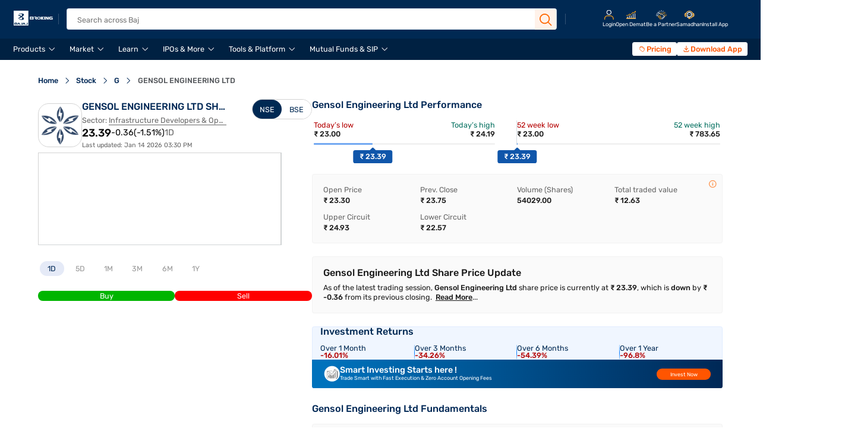

--- FILE ---
content_type: text/html;charset=utf-8
request_url: https://www.bajajbroking.in/stock/gensol-engineering-ltd-share-price
body_size: 49807
content:

  <!DOCTYPE HTML>
  <html lang="en">
      <head>
    <meta charset="UTF-8"/>
    
    
        <title>Gensol Engineering Ltd Share Price Today, Live NSE/BSE Stock Price</title>
        <meta name="description" content="Gensol Engineering Ltd Share Price - Track live NSE/BSE stock updates, fundamentals, financials, market cap, shareholding pattern, and quarterly performance."/>
    
    
        
        <meta name="keywords" content="GENSOL ENGINEERING LTD, GENSOL ENGINEERING LTD Share Price,
                    GENSOL ENGINEERING LTD Stock Price, GENSOL ENGINEERING LTD Quote, GENSOL ENGINEERING LTD News, GENSOL ENGINEERING LTD Share Prices,
                    52-week high low, 52-week low, 52-week high, GENSOL ENGINEERING LTD Valuation, GENSOL ENGINEERING LTD Recommendation,
                    chart, graph, GENSOL ENGINEERING LTD volumes, bid quantity, offer price, offer quantity, online trading, share market, intraday trading"/>
        
    

    

    <meta name="template" content="bfsl-stock-detail-revamp"/>
    

    
    
<script defer="defer" type="text/javascript" src="/.rum/@adobe/helix-rum-js@%5E2/dist/rum-standalone.js"></script>
<link rel="canonical" href="https://www.bajajbroking.in/stock/gensol-engineering-ltd-share-price"/>


    
    
        
    <link rel="stylesheet" href="/etc.clientlibs/bfsl/clientlibs/clientlib-base.lc-41fa94d33d65b33c22b8994a90bfbcac-lc.min.css" type="text/css">


    
    
    
    

    

    

<script type="text/javascript">
            if ( !window.CQ_Analytics ) {
                window.CQ_Analytics = {};
            }
            if ( !CQ_Analytics.TestTarget ) {
                CQ_Analytics.TestTarget = {};
            }
            CQ_Analytics.TestTarget.clientCode = 'bajajfinancialsecuri';
            CQ_Analytics.TestTarget.currentPagePath = '\/content\/bfsl\/us\/en\/stock\/gensol\u002Dengineering\u002Dltd\u002Dshare\u002Dprice';
        </script>
    <script src="/etc.clientlibs/cq/testandtarget/clientlibs/testandtarget/parameters.lc-775c9eb7ff4c48025fbe3d707bcf5f55-lc.min.js"></script>
<script src="/etc.clientlibs/clientlibs/granite/jquery.lc-7842899024219bcbdb5e72c946870b79-lc.min.js"></script>
<script src="/etc.clientlibs/cq/personalization/clientlib/personalization/integrations/commons.lc-5370019fd157d93202ac2d6f771f04b8-lc.min.js"></script>
<script src="/etc.clientlibs/cq/testandtarget/clientlibs/testandtarget/atjs-integration.lc-401aa9ea1dd109fe7762186a74ae6c2b-lc.min.js"></script>


    
    
    <link rel="stylesheet" href="/etc.clientlibs/bfsl/clientlibs/clientlib-dependency.lc-d41d8cd98f00b204e9800998ecf8427e-lc.min.css" type="text/css">
<link rel="stylesheet" href="/etc.clientlibs/bfsl/clientlibs/clientlib-dependencies.lc-d41d8cd98f00b204e9800998ecf8427e-lc.min.css" type="text/css">
<link rel="stylesheet" href="/etc.clientlibs/bfsl/clientlibs/clientlib-common.lc-52ecf80b07b0d50e2fa6e94d931c9a23-lc.min.css" type="text/css">
<link rel="stylesheet" href="/etc.clientlibs/bfsl/clientlibs/clientlib-cryptojslibrary.lc-d41d8cd98f00b204e9800998ecf8427e-lc.min.css" type="text/css">
<link rel="stylesheet" href="/etc.clientlibs/bfsl/clientlibs/clientlib-slick.lc-22c6f12ef3133a71b35df4195db538fb-lc.min.css" type="text/css">
<link rel="stylesheet" href="/etc.clientlibs/bfsl/clientlibs/clientlib-header.lc-1d902daa235d5acf7b317997fd24e398-lc.min.css" type="text/css">
<link rel="stylesheet" href="/etc.clientlibs/bfsl/clientlibs/clientlib-otpscreen.lc-1bf0552ea93e9c0832ab5196e56564c1-lc.min.css" type="text/css">
<link rel="stylesheet" href="/etc.clientlibs/bfsl/clientlibs/clientlib-footer.lc-331ae56a7796805e56a950f23751e287-lc.min.css" type="text/css">
<link rel="stylesheet" href="/etc.clientlibs/bfsl/clientlibs/clientlib-homepage/clientlib-marketcards.lc-8a03814e703f0ce248c021d6a2c60ef0-lc.min.css" type="text/css">
<link rel="stylesheet" href="/etc.clientlibs/bfsl/clientlibs/clientlib-homepage-revamp/clientlib-hpdematform.lc-90fe312ed1c52e919aca8a8bdef423ad-lc.min.css" type="text/css">
<link rel="stylesheet" href="/etc.clientlibs/bfsl/clientlibs/clientlib-stockdetailspagerevamp/clientlib-investmentreturns.lc-006830f3e799c99396a373d7bfd32e43-lc.min.css" type="text/css">
<link rel="stylesheet" href="/etc.clientlibs/bfsl/clientlibs/clientlib-productpage/clientlib-subheader.lc-fb3066463a2c91f2d7de23981937f9cf-lc.min.css" type="text/css">
<link rel="stylesheet" href="/etc.clientlibs/bfsl/clientlibs/clientlib-sharetooltip.lc-e9b58afd2ee54315535bd3e154773a4b-lc.min.css" type="text/css">
<link rel="stylesheet" href="/etc.clientlibs/bfsl/clientlibs/clientlib-productpage/clientlib-ourlearningcenter.lc-3c5212086bd8fbb8b9055a0711bdf3a8-lc.min.css" type="text/css">
<link rel="stylesheet" href="/etc.clientlibs/bfsl/clientlibs/clientlib-stockpage-revamp-embed.lc-aae1c68b939d6d77cd8c6e505b4ffc48-lc.min.css" type="text/css">
<link rel="stylesheet" href="/etc.clientlibs/bfsl/clientlibs/clientlib-fno/clientlib-fnogainers.lc-bbe78611773bc1cf3ea5938615c6c772-lc.min.css" type="text/css">
<link rel="stylesheet" href="/etc.clientlibs/bfsl/clientlibs/clientlib-pricingpacksectionrevamp.lc-1d3c471c353e05ff4d8a0259db07685f-lc.min.css" type="text/css">
<link rel="stylesheet" href="/etc.clientlibs/bfsl/clientlibs/clientlib-numberotppopup/clientlib-numberpopup.lc-1402bd9cb0466e5fc6350cfbfdfb8ed1-lc.min.css" type="text/css">
<link rel="stylesheet" href="/etc.clientlibs/bfsl/clientlibs/clientlib-numberotppopup/clientlib-otppopup.lc-05aba9e5c05b5b24868bd61a65f88366-lc.min.css" type="text/css">
<link rel="stylesheet" href="/etc.clientlibs/bfsl/clientlibs/clientlib-SocialMediaFooter.lc-99fbfd7cb54a873ecca4b00247eda239-lc.min.css" type="text/css">
<link rel="stylesheet" href="/etc.clientlibs/bfsl/clientlibs/clientlib-followus.lc-65606e0386bc888795025be7975c3a7f-lc.min.css" type="text/css">
<link rel="stylesheet" href="/etc.clientlibs/bfsl/clientlibs/clientlib-footercustomdropdown.lc-9cc5b38254678f299ccdac3f69505411-lc.min.css" type="text/css">
<link rel="stylesheet" href="/etc.clientlibs/bfsl/clientlibs/clientlib-moengagewebpush.lc-a68990ccbb0cd9ebbf3532ba8adfef06-lc.min.css" type="text/css">
<link rel="stylesheet" href="/etc.clientlibs/bfsl/clientlibs/clientlib-buysellcta.lc-6b959a746f9a7febd625b9680ee703e6-lc.min.css" type="text/css">


    
    
    

    
    
    
<meta name="viewport" content="width=device-width, initial-scale=1.0,maximum-scale=1.0"/>
<link rel="icon" type="image/x-icon" href="/favicon.ico"/>
<link rel="preload" as="image" href="/favicon.ico" type="image/x-icon"/>

<link rel="preload" as="image" href="/content/dam/bfsl/bfsl__header-footer/bfsl-new-logo.svg" fetchpriority="high"/>


  <link rel="preconnect" href="https://www.bajajfinservsecurities.in" crossorigin="anonymous"/>


<!-- CSS and JS Preloads -->
<link rel="preload" as="style" href="/etc.clientlibs/bfsl/clientlibs/clientlib-header.lc-5799eb6b6c1299876e319e69fc189923-lc.min.css"/>
<link rel="preload" as="script" href="/etc.clientlibs/bfsl/clientlibs/clientlib-header.lc-63b0929b9c491a5a1044318ee6843acb-lc.min.js"/>
<link rel="preload" as="script" href="/etc.clientlibs/bfsl/clientlibs/clientlib-jquery.lc-452e13ed3117b6b602b325abf94b3545-lc.min.js"/>

<link rel="preload" as='font' crossorigin='anonymous' href='/fonts/icomoon.woff2' type='font/woff2'/>
<link rel="preload" as="font" crossorigin="anonymous" href="/fonts/Rubik-Light.woff2" type="font/woff2"/>
<link rel="preload" as="font" crossorigin="anonymous" href="/fonts/Rubik-Regular.woff2" type="font/woff2"/>
<link rel="preload" as="font" crossorigin="anonymous" href="/fonts/Rubik-Medium.woff2" type="font/woff2"/>
<link rel="preload" as="font" crossorigin="anonymous" href="/fonts/Rubik-SemiBold.woff2" type="font/woff2"/>
<link rel="preload" as="font" crossorigin="anonymous" href="/fonts/Rubik-Bold.woff2" type="font/woff2"/>
<link rel="preload" as="font" crossorigin="anonymous" href="/fonts/Rubik-ExtraBold.woff2" type="font/woff2"/>
<link rel="preload" as="font" crossorigin="anonymous" href="/fonts/Rubik-Black.woff2" type="font/woff2"/>







<link rel="dns-prefetch" href="https://cdn.moengage.com"/>
<link rel="preconnect" href="https://cdn.moengage.com" crossorigin="anonymous"/>
<link rel="dns-prefetch" href="https://www.googletagmanager.com"/>
<link rel="preconnect" href="https://www.googletagmanager.com" crossorigin="anonymous"/>
<link rel="dns-prefetch" href="https://assets.adobedtm.com"/>
<link rel="preconnect" href="https://assets.adobedtm.com" crossorigin="anonymous"/>
<link rel="dns-prefetch" href="https://www.clarity.ms"/>
<link rel="preconnect" href="https://www.clarity.ms" crossorigin="anonymous"/>


  <style>
    @font-face {
      font-family: "icomoon";
      src: url("/fonts/icomoon.woff2") format('woff2');
      font-weight: normal;
      font-style: normal;
      font-display: swap;
    }

    /* Rubik Font family */
    @font-face {
      font-family: "Rubik-Light";
      font-weight: 300;
      font-style: normal;
      font-display: swap;
      src: url("/fonts/Rubik-Light.woff2") format("woff2"),
      url("/fonts/Rubik-Light.woff") format("woff"),
      url("/fonts/Rubik-Light.eot") format("eot"),
      url("/fonts/Rubik-Light.ttf") format("ttf");
    }

    @font-face {
      font-family: "Rubik-Regular";
      font-weight: 400;
      font-style: normal;
      font-display: swap;
      src: url("/fonts/Rubik-Regular.woff2") format("woff2"),
      url("/fonts/Rubik-Regular.woff") format("woff"),
      url("/fonts/Rubik-Regular.eot") format("eot"),
      url("/fonts/Rubik-Regular.ttf") format("ttf");
    }

    @font-face {
      font-family: "Rubik-Medium";
      font-weight: 500;
      font-style: normal;
      font-display: swap;
      src: url("/fonts/Rubik-Medium.woff2") format("woff2"),
      url("/fonts/Rubik-Medium.woff") format("woff"),
      url("/fonts/Rubik-Medium.eot") format("eot"),
      url("/fonts/Rubik-Medium.ttf") format("ttf");
    }

    @font-face {
      font-family: "Rubik-Semi-Bold";
      font-weight: 600;
      font-style: normal;
      font-display: swap;
      src: url("/fonts/Rubik-SemiBold.woff2") format("woff2"),
      url("/fonts/Rubik-SemiBold.woff") format("woff"),
      url("/fonts/Rubik-SemiBold.eot") format("eot"),
      url("/fonts/Rubik-SemiBold.ttf") format("ttf");
    }

    @font-face {
      font-family: "Rubik-Bold";
      font-weight: 700;
      font-style: normal;
      font-display: swap;
      src: url("/fonts/Rubik-Bold.woff2") format("woff2"),
      url("/fonts/Rubik-Bold.woff") format("woff"),
      url("/fonts/Rubik-Bold.eot") format("eot"),
      url("/fonts/Rubik-Bold.ttf") format("ttf"),
    }

    @font-face {
      font-family: "Rubik-Extra-Bold";
      font-weight: 800;
      font-style: normal;
      font-display: swap;
      src: url("/fonts/Rubik-ExtraBold.woff2") format("woff2"),
      url("/fonts/Rubik-ExtraBold.woff") format("woff"),
      url("/fonts/Rubik-ExtraBold.eot") format("eot"), 
      url("/fonts/Rubik-ExtraBold.ttf") format("ttf")
    }

    @font-face {
      font-family: "Rubik-Black";
      font-weight: 900;
      font-style: normal;
      font-display: swap;
      src: url("/fonts/Rubik-Black.woff2") format("woff2");
    }
  </style>








    <script>
    
        var ocdObj = {
        
            api_domain:"https://api.bajajfinservsecurities.in/",
        
            api_web_domain:"https://uat-webapi.bajajfinservsecurities.in/",
        
            api_ekyc_domain:"https://www.bajajfinservsecurities.in/",
        
            api_live_domain:"https://www.bajajfinservsecurities.in/",
        
            api_partner_domain:"https://partner.bajajfinservsecurities.in/",
        
            authenticate_partner_login:"https://uat-partner.bajajfinservsecurities.in/",
        
            launch_script:"https://assets.adobedtm.com/25e76e4b7057/0b6f37c3a078/launch-591b6f3868ed.min.js",
        
            domain:"https://www.bajajbroking.in",
        
            podcastDomain:"https://s7ap1.scene7.com/is/content/bajajfinancialstage",
        
            ipoListAPI:"https://www.bajajfinservsecurities.in/api/portals/Scrip/IPOList",
        
            scriptMasterAPI:"https://bfslapi.bajajfinservsecurities.in/api/openapi/ScripInfo/getScripMaster_url",
        
            mfMasterApi:"https://mfapi.bajajbroking.in/mutualfunds/api/mf/v2/mfmasterurl",
        
            amcListApi:"https://mfapi.bajajbroking.in/mutualfunds/api/mf/amcnames",
        
            futuresApi:"https://www.bajajfinservsecurities.in/api/portals/Scrip/fnolist",
        
        }
    
    </script>
    



  
  
  
    
  
  
    <meta property="og:url" content="https://www.bajajbroking.in/stock/gensol-engineering-ltd-share-price"/>
  
















  





<!-- Analytics Launch Script Call Start -->

  
    
      <script src="https://assets.adobedtm.com/25e76e4b7057/0b6f37c3a078/launch-591b6f3868ed.min.js" defer></script>
    
  

<!-- Analytics Launch Script Call End -->

<!-- Analytics Page Data Call Start -->

  <input type="hidden" id="name"/>
  <input type="hidden" id="siteSection"/>
  <input type="hidden" id="pageType"/>
  <input type="hidden" id="siteSubSection"/>
  <input type="hidden" id="pageURL"/>
  <input type="hidden" id="pathName"/>

<!-- Analytics Page Data Call End -->

<!-- <script type="text/javascript">
  var moeDataCenter = "dc_3"; // Replace "DC" with the actual Data center value from the above table
  var moeAppID = "671RDJPHBM9YM8IVP940M063";  // Replace "AppID" available in the settings page of MoEngage Dashboard.

  !function (e, n, i, t, a, r, o, d) { if (!moeDataCenter || "{DC}" === moeDataCenter) return console.error("Data center has not been passed correctly. Please follow the SDK installation instruction carefully."); var s = e[a] = e[a] || []; if (s.invoked = 0, s.initialised > 0 || s.invoked > 0) return console.error("MoEngage Web SDK initialised multiple times. Please integrate the Web SDK only once!"), !1; e.moengage_object = a; var l = {}, g = function n(i) { return function () { for (var n = arguments.length, t = Array(n), a = 0; a < n; a++)t[a] = arguments[a]; (e.moengage_q = e.moengage_q || []).push({ f: i, a: t }) } }, u = ["track_event", "add_user_attribute", "add_first_name", "add_last_name", "add_email", "add_mobile", "add_user_name", "add_gender", "add_birthday", "destroy_session", "add_unique_user_id", "update_unique_user_id", "moe_events", "call_web_push", "track", "location_type_attribute", "add_hashedMobile"], m = { onsite: ["getData", "registerCallback"] }; for (var c in u) l[u[c]] = g(u[c]); for (var v in m) for (var f in m[v]) null == l[v] && (l[v] = {}), l[v][m[v][f]] = g(v + "." + m[v][f]); r = n.createElement(i), o = n.getElementsByTagName("head")[0], r.async = 1, r.src = t, o.appendChild(r), e.moe = e.moe || function () { return (s.invoked = s.invoked + 1, s.invoked > 1) ? (console.error("MoEngage Web SDK initialised multiple times. Please integrate the Web SDK only once!"), !1) : (d = arguments.length <= 0 ? void 0 : arguments[0], l) }, r.addEventListener("load", function () { if (d) return e[a] = e.moe(d), e[a].initialised = e[a].initialised + 1 || 1, !0 }), r.addEventListener("error", function () { return console.error("Moengage Web SDK loading failed."), !1 }) }(window, document, "script", "https://cdn.moengage.com/release/" + moeDataCenter + "/moe_webSdk.min.latest.js", "Moengage");

  Moengage = moe({
    app_id: moeAppID,
    debug_logs: 0,
    swpath: "/service-worker.js",
  });

  Moengage.call_web_push({
    "soft_ask": true,
    "main_class": "moe-main-class",
    "allow_class": "moe-allow-class",
    "block_class": "moe-block-class"
  });

</script> -->

<!-- <script type="text/javascript" src="https://cdn.moengage.com/webpush/moe_webSdk.min.latest.js"></script>
<script type="text/javascript">
  var Moengage = moe(
    {
      app_id: "671RDJPHBM9YM8IVP940M063",
      debug_logs: 0,
      swpath: "/service-worker.js",
    });
  ///call the function call_web_push with this object argument to make your custom Soft-Ask visible
  Moengage.call_web_push({
    "soft_ask": true,
    "main_class": "moe-main-class",
    "allow_class": "moe-allow-class",
    "block_class": "moe-block-class"
  });
</script> -->

<script type="text/javascript">
  /* this is from
    https://developers.moengage.com/hc/en-us/articles/360060713252-Web-SDK-Integration#01H8XHVYJZHY8Z7869YDF2CKJJ
   */
  var moeDataCenter = "dc_3"; // Replace "DC" with the actual Data center value from the above table
  // var moeAppID = "671RDJPHBM9YM8IVP940M063"; // Replace "WorkspaceID" available in the settings page of MoEngage Dashboard.
  var moeAppID = "2SQIUKDNEH91A8WFJL2M7KEX"; // Replace "WorkspaceID" available in the settings page of MoEngage Dashboard.
  var sdkVersion = "2"; // Replace this value with the version of Web SDK that you intend to use. It is recommended to use the format x (major)
  var dblogs = ocdObj["domain"]=="https://www.bajajbroking.in" ? 0 : 1
  !function (e, n, i, t, a, r, o, d) { if (!moeDataCenter || !moeDataCenter.match(/^dc_[0-9]+$/gm)) return console.error("Data center has not been passed correctly. Please follow the SDK installation instruction carefully."); var s = e[a] = e[a] || []; if (s.invoked = 0, s.initialised > 0 || s.invoked > 0) return console.error("MoEngage Web SDK initialised multiple times. Please integrate the Web SDK only once!"), !1; e.moengage_object = a; var l = {}, g = function n(i) { return function () { for (var n = arguments.length, t = Array(n), a = 0; a < n; a++)t[a] = arguments[a]; (e.moengage_q = e.moengage_q || []).push({ f: i, a: t }) } }, u = ["track_event", "add_user_attribute", "add_first_name", "add_last_name", "add_email", "add_mobile", "add_user_name", "add_gender", "add_birthday", "destroy_session", "add_unique_user_id", "update_unique_user_id", "moe_events", "call_web_push", "track", "location_type_attribute", "identifyUser", "getUserIdentities"], m = { onsite: ["getData", "registerCallback", "getSelfHandledOSM"] }; for (var c in u) l[u[c]] = g(u[c]); for (var v in m) for (var f in m[v]) null == l[v] && (l[v] = {}), l[v][m[v][f]] = g(v + "." + m[v][f]); r = n.createElement(i), o = n.getElementsByTagName("head")[0], r.defer = 1, r.src = t, o.appendChild(r), e.moe = e.moe || function () { return (s.invoked = s.invoked + 1, s.invoked > 1) ? (console.error("MoEngage Web SDK initialised multiple times. Please integrate the Web SDK only once!"), !1) : (d = arguments.length <= 0 ? void 0 : arguments[0], l) }, r.addEventListener("load", function () { if (d) return e[a] = e.moe(d), e[a].initialised = e[a].initialised + 1 || 1, !0 }), r.addEventListener("error", function () { return console.error("Moengage Web SDK loading failed."), !1 }) }(window, document, "script", "https://cdn.moengage.com/release/" + moeDataCenter + "/versions/" + sdkVersion + "/moe_webSdk.min.latest.js", "Moengage");

  Moengage = moe({
    app_id: moeAppID,
    debug_logs: dblogs,
    swPath: "/serviceworker.js",
  });

  var moeData = localStorage.getItem('MOE_DATA')
  moeData = JSON.parse(moeData)
  var optInShownTime = moeData ? moeData.SOFT_ASK_STATUS : null

  if (optInShownTime == "dismissed" || optInShownTime == "allowed") {
    console.log("dismissed");
  } else {
    Moengage.call_web_push({
      "soft_ask": true,
      "main_class": "moe-main-class",
      "allow_class": "moe-allow-class",
      "block_class": "moe-block-class"
    });
  }

</script>







    

    



<meta http-equiv="Content-Security-Policy" content="style-src 'self' 'unsafe-inline' fonts.googleapis.com fonts.gstatic.com www.googletagmanager.com www.google-analytics.com www.googleadservices.com https://snap.licdn.com https://googleads.g.doubleclick.net; script-src 'self' 'unsafe-inline' 'unsafe-eval' cdn.moengage.com assets.adobedtm.com cdn.cookielaw.orgwww.youtube.com https://googleads.g.doubleclick.net https://connect.facebook.net https://snap.licdn.com *.googletagmanager.com *.google-analytics.com *.creativecdn.com *.googleadservices.com player.vimeo.com *.googleapis.com cdnjs.cloudflare.com *.google.comwww.gstatic.com  https://js.hsforms.net/forms/embed/v2.js https://www.clarity.ms/;"/>

<meta name="robots" content="index, follow">

<!-- MS clarity -->
<script type="text/javascript">
(function(c,l,a,r,i,t,y){
    c[a]=c[a]||function(){(c[a].q=c[a].q||[]).push(arguments)};
    t=l.createElement(r);t.async=1;t.src="https://www.clarity.ms/tag/"+i;
y=l.getElementsByTagName(r)[0];y.parentNode.insertBefore(t,y);
})(window, document, "clarity", "script", "l142tpa280");
</script>

<!-- Google tag (gtag.js) -->
<script async src='https://www.googletagmanager.com/gtag/js?id=G-BCP384RWMT' integrity='sha384-HBJ6Ss1Q64xFID/NSTgimCQeSAuTJUwJrZPeITAaQMzP84C5ZYbKs0tLM69Pu69j ' crossorigin='anonymous'></script>

<script>
  window.dataLayer = window.dataLayer || [];
  function gtag(){dataLayer.push(arguments);}
  gtag('js', new Date());
  gtag('config', 'G-BCP384RWMT');
</script>
</head>
      <body class="page basicpage" id="page-21fa8e8a67" data-cmp-link-accessibility-enabled data-cmp-link-accessibility-text="opens in a new tab">
        
        
        
          




          
<div class="root container responsivegrid">

    
    <div id="container-fd5ca8cda5" class="cmp-container">
        


<div class="aem-Grid aem-Grid--12 aem-Grid--default--12 ">
    
    <div class="experiencefragment aem-GridColumn aem-GridColumn--default--12">
<div id="experiencefragment-430ae026f4" class="cmp-experiencefragment cmp-experiencefragment--header-xf">


    
    <div id="container-6db28d81db" class="cmp-container">
        


<div class="aem-Grid aem-Grid--12 aem-Grid--default--12 ">
    
    <div class="header aem-GridColumn aem-GridColumn--default--12"><div class="header">
  <div class="responsivegrid header-desktop-mobile">
    <div id="container-97c410ebe3" class="cmp-container">
      
      
      <div class="image header-logo">
        <a href="https://www.bajajbroking.in/" class="cmp-image">
          <img src="/content/dam/bfsl/bfsl__header-footer/bfsl-new-logo-1.svg" class="cmp-image__image" itemprop="contentUrl" width="850" height="509" alt="Bajaj Broking"/>
        </a>
      </div>
      
      

      
      <div class="navigation">
        <nav id="navigation-e10abc050c" class="cmp-navigation">
          <ul class="cmp-navigation__group levelone">
            
            
              
            
              
                
                  <li class="header_li cmp-navigation__item   navbar_hover cmp-navigation__item--level-0 cmp-navigation__item--active menu-moen">
                    
                    

                    <span target="_blank" class="cmp-navigation__item-link">
                      Products
                    </span>

                    
                      <div class="responsivegrid level parent-container  ">
                        <div id="container-97c410ebe3" class="cmp-container">
                          <div class="responsivegrid level2 child-container">
                            <div id="container-97c410ebe3" class="cmp-container">
                              <div class="navigation__group-flex">
                                
                                
                                  
                                    
                                      
                                      
                                        <ul class="cmp-navigation__group leveltwo">
                                          <li class="cmp-navigation__item header__product-nav cmp-navigation__item--level-1 active">
                                            
                                            <span target="_blank" class="cmp-list__item-title leveltwo-tabs sub-menu-moen-evt">Our Offerings</span>
                                            <ul id="list-903b78316f" class="cmp-list level3">
                                              
                                              
                                                
                                                  
                                                    
                                                    <li class="cmp-list__item cmp-list__item-data">
                                                      
                                                      <a target="_self" href="https://www.bajajbroking.in/open-demat-account" class="cmp-list__item-title third-tabs-data sub-menu-moen-evt">Demat Account</a>
                                                    </li>
                                                    
                                                  
                                                    
                                                    <li class="cmp-list__item ">
                                                      
                                                      <a target="_self" href="https://www.bajajbroking.in/trading-account" class="cmp-list__item-title third-tabs-data sub-menu-moen-evt">Trading Account</a>
                                                    </li>
                                                    
                                                  
                                                    
                                                    <li class="cmp-list__item ">
                                                      
                                                      <a target="_self" href="https://www.bajajbroking.in/mutual-funds" class="cmp-list__item-title third-tabs-data sub-menu-moen-evt">Mutual Funds</a>
                                                    </li>
                                                    
                                                  
                                                    
                                                    <li class="cmp-list__item ">
                                                      
                                                      <a target="_self" href="https://www.bajajbroking.in/ipo" class="cmp-list__item-title third-tabs-data sub-menu-moen-evt">IPO</a>
                                                    </li>
                                                    
                                                  
                                                    
                                                    <li class="cmp-list__item ">
                                                      
                                                      <a target="_self" href="https://www.bajajbroking.in/margin-trading-facility" class="cmp-list__item-title third-tabs-data sub-menu-moen-evt">Margin Trading Facility</a>
                                                    </li>
                                                    
                                                  
                                                    
                                                    <li class="cmp-list__item ">
                                                      
                                                      <a target="_self" href="https://www.bajajbroking.in/us-stocks" class="cmp-list__item-title third-tabs-data sub-menu-moen-evt">US Investing</a>
                                                    </li>
                                                    
                                                  
                                                    
                                                    <li class="cmp-list__item ">
                                                      
                                                      <a target="_self" href="https://www.bajajbroking.in/invest-in-bonds" class="cmp-list__item-title third-tabs-data sub-menu-moen-evt">Bonds</a>
                                                    </li>
                                                    
                                                  
                                                    
                                                    <li class="cmp-list__item ">
                                                      
                                                      <a target="_blank" href="https://bajajfinservsecurities.narnolia.in/" class="cmp-list__item-title third-tabs-data sub-menu-moen-evt">Research and Advisory</a>
                                                    </li>
                                                    
                                                  
                                                    
                                                    <li class="cmp-list__item ">
                                                      
                                                      <a target="_self" href="https://www.bajajbroking.in/national-pension-scheme" class="cmp-list__item-title third-tabs-data sub-menu-moen-evt">National Pension Scheme</a>
                                                    </li>
                                                    
                                                  
                                                    
                                                    <li class="cmp-list__item ">
                                                      
                                                      <a target="_self" href="https://www.bajajbroking.in/esop-funding" class="cmp-list__item-title third-tabs-data sub-menu-moen-evt">ESOP Funding</a>
                                                    </li>
                                                    
                                                  
                                                
                                              
                                              

                                              
                                              <!--/* need add checkbox for this li /*-->
                                              
                                              
                                            </ul>
                                          </li>
                                        </ul>
                                      

                                      
                                    
                                  
                                
                                
                              </div>
                            </div>
                          </div>
                        </div>
                      </div>
                    
                    <!-- <div class="backdrop-popup"></div> -->
                  </li>
                
                  <li class="header_li cmp-navigation__item   navbar_hover cmp-navigation__item--level-0 cmp-navigation__item--active menu-moen">
                    
                    

                    <span target="_self" class="cmp-navigation__item-link">
                      Market
                    </span>

                    
                      <div class="responsivegrid level parent-container  ">
                        <div id="container-97c410ebe3" class="cmp-container">
                          <div class="responsivegrid level2 child-container">
                            <div id="container-97c410ebe3" class="cmp-container">
                              <div class="navigation__group-flex">
                                
                                
                                  
                                    
                                      
                                      
                                        <ul class="cmp-navigation__group leveltwo">
                                          <li class="cmp-navigation__item header__product-nav cmp-navigation__item--level-1 active">
                                            
                                            <a target="_self" href="https://www.bajajbroking.in/stock/screener" class="cmp-list__item-title leveltwo-tabs sub-menu-moen-evt">Popular Stocks</a>
                                            <ul id="list-903b78316f" class="cmp-list level3">
                                              
                                              
                                                
                                                  
                                                    
                                                    <li class="cmp-list__item cmp-list__item-data">
                                                      
                                                      <a target="_self" href="https://www.bajajbroking.in/stock/central-depo-ser-i-ltd-share-price" class="cmp-list__item-title third-tabs-data sub-menu-moen-evt">CDSL</a>
                                                    </li>
                                                    
                                                  
                                                    
                                                    <li class="cmp-list__item ">
                                                      
                                                      <a target="_self" href="https://www.bajajbroking.in/stock/eternal-limited-share-price" class="cmp-list__item-title third-tabs-data sub-menu-moen-evt">Eternal</a>
                                                    </li>
                                                    
                                                  
                                                    
                                                    <li class="cmp-list__item ">
                                                      
                                                      <a target="_self" href="https://www.bajajbroking.in/stock/tata-power-co-ltd-share-price" class="cmp-list__item-title third-tabs-data sub-menu-moen-evt">Tata Power</a>
                                                    </li>
                                                    
                                                  
                                                    
                                                    <li class="cmp-list__item ">
                                                      
                                                      <a target="_self" href="https://www.bajajbroking.in/stock/tata-motors-passenger-vehicles-ltd-share-price" class="cmp-list__item-title third-tabs-data sub-menu-moen-evt">Tata Motors</a>
                                                    </li>
                                                    
                                                  
                                                    
                                                    <li class="cmp-list__item ">
                                                      
                                                      <a target="_self" href="https://www.bajajbroking.in/stock/punjab-national-bank-share-price" class="cmp-list__item-title third-tabs-data sub-menu-moen-evt">Punjab National Bank</a>
                                                    </li>
                                                    
                                                  
                                                    
                                                    <li class="cmp-list__item ">
                                                      
                                                      <a target="_self" href="https://www.bajajbroking.in/stock/kalyan-jewellers-ind-ltd-share-price" class="cmp-list__item-title third-tabs-data sub-menu-moen-evt">Kalyan Jewellers</a>
                                                    </li>
                                                    
                                                  
                                                    
                                                    <li class="cmp-list__item ">
                                                      
                                                      <a target="_self" href="https://www.bajajbroking.in/stock/bse-limited-share-price" class="cmp-list__item-title third-tabs-data sub-menu-moen-evt">BSE</a>
                                                    </li>
                                                    
                                                  
                                                    
                                                    <li class="cmp-list__item ">
                                                      
                                                      <a target="_self" href="https://www.bajajbroking.in/stock/indian-railway-fin-corp-l-share-price" class="cmp-list__item-title third-tabs-data sub-menu-moen-evt">IRFC</a>
                                                    </li>
                                                    
                                                  
                                                
                                              
                                              

                                              
                                              <!--/* need add checkbox for this li /*-->
                                              
                                              
                                            </ul>
                                          </li>
                                        </ul>
                                      

                                      
                                    
                                      
                                      
                                        <ul class="cmp-navigation__group leveltwo">
                                          <li class="cmp-navigation__item  cmp-navigation__item--level-1 active">
                                            
                                            <a target="_self" href="https://www.bajajbroking.in/stock/screener" class="cmp-list__item-title leveltwo-tabs sub-menu-moen-evt">Trending Stocks</a>
                                            <ul id="list-903b78316f" class="cmp-list level3">
                                              
                                              
                                                
                                                  
                                                    
                                                    <li class="cmp-list__item cmp-list__item-data">
                                                      
                                                      <a target="_self" href="https://www.bajajbroking.in/stock/adani-enterprises-limited-share-price" class="cmp-list__item-title third-tabs-data sub-menu-moen-evt">Adani Enterprises</a>
                                                    </li>
                                                    
                                                  
                                                    
                                                    <li class="cmp-list__item ">
                                                      
                                                      <a target="_self" href="https://www.bajajbroking.in/stock/one-97-communications-ltd-share-price" class="cmp-list__item-title third-tabs-data sub-menu-moen-evt">Paytm</a>
                                                    </li>
                                                    
                                                  
                                                    
                                                    <li class="cmp-list__item ">
                                                      
                                                      <a target="_self" href="https://www.bajajbroking.in/stock/reliance-industries-ltd-share-price" class="cmp-list__item-title third-tabs-data sub-menu-moen-evt">Reliance Industries</a>
                                                    </li>
                                                    
                                                  
                                                    
                                                    <li class="cmp-list__item ">
                                                      
                                                      <a target="_self" href="https://www.bajajbroking.in/stock/mrf-ltd-share-price" class="cmp-list__item-title third-tabs-data sub-menu-moen-evt">MRF</a>
                                                    </li>
                                                    
                                                  
                                                    
                                                    <li class="cmp-list__item ">
                                                      
                                                      <a target="_self" href="https://www.bajajbroking.in/stock/nhpc-ltd-share-price" class="cmp-list__item-title third-tabs-data sub-menu-moen-evt">NHPC</a>
                                                    </li>
                                                    
                                                  
                                                    
                                                    <li class="cmp-list__item ">
                                                      
                                                      <a target="_self" href="https://www.bajajbroking.in/stock/irb-infra-dev-ltd-share-price" class="cmp-list__item-title third-tabs-data sub-menu-moen-evt">IRB Infrastructure</a>
                                                    </li>
                                                    
                                                  
                                                    
                                                    <li class="cmp-list__item ">
                                                      
                                                      <a target="_self" href="https://www.bajajbroking.in/stock/wipro-ltd-share-price" class="cmp-list__item-title third-tabs-data sub-menu-moen-evt">Wipro</a>
                                                    </li>
                                                    
                                                  
                                                    
                                                    <li class="cmp-list__item ">
                                                      
                                                      <a target="_self" href="https://www.bajajbroking.in/stock/bank-of-baroda-share-price" class="cmp-list__item-title third-tabs-data sub-menu-moen-evt">Bank Of Baroda </a>
                                                    </li>
                                                    
                                                  
                                                
                                              
                                              

                                              
                                              <!--/* need add checkbox for this li /*-->
                                              
                                              
                                            </ul>
                                          </li>
                                        </ul>
                                      

                                      
                                    
                                      
                                      
                                        <ul class="cmp-navigation__group leveltwo">
                                          <li class="cmp-navigation__item  cmp-navigation__item--level-1 active">
                                            
                                            <a target="_self" href="https://www.bajajbroking.in/stock/screener" class="cmp-list__item-title leveltwo-tabs sub-menu-moen-evt">Most Searched Stocks</a>
                                            <ul id="list-903b78316f" class="cmp-list level3">
                                              
                                              
                                                
                                                  
                                                    
                                                    <li class="cmp-list__item ">
                                                      
                                                      <a target="_self" href="https://www.bajajbroking.in/stock/suzlon-energy-limited-share-price" class="cmp-list__item-title third-tabs-data sub-menu-moen-evt">Suzlon</a>
                                                    </li>
                                                    
                                                  
                                                    
                                                    <li class="cmp-list__item ">
                                                      
                                                      <a target="_self" href="https://www.bajajbroking.in/stock/indian-railway-fin-corp-l-share-price" class="cmp-list__item-title third-tabs-data sub-menu-moen-evt">IRFC</a>
                                                    </li>
                                                    
                                                  
                                                    
                                                    <li class="cmp-list__item ">
                                                      
                                                      <a target="_self" href="https://www.bajajbroking.in/stock/rail-vikas-nigam-limited-share-price" class="cmp-list__item-title third-tabs-data sub-menu-moen-evt">RVNL</a>
                                                    </li>
                                                    
                                                  
                                                    
                                                    <li class="cmp-list__item ">
                                                      
                                                      <a target="_self" href="https://www.bajajbroking.in/stock/tata-motors-passenger-vehicles-ltd-share-price" class="cmp-list__item-title third-tabs-data sub-menu-moen-evt">Tata Motors</a>
                                                    </li>
                                                    
                                                  
                                                    
                                                    <li class="cmp-list__item ">
                                                      
                                                      <a target="_self" href="https://www.bajajbroking.in/stock/indian-renewable-energy-share-price" class="cmp-list__item-title third-tabs-data sub-menu-moen-evt">IREDA</a>
                                                    </li>
                                                    
                                                  
                                                    
                                                    <li class="cmp-list__item ">
                                                      
                                                      <a target="_self" href="https://www.bajajbroking.in/stock/tata-steel-limited-share-price" class="cmp-list__item-title third-tabs-data sub-menu-moen-evt">Tata Steel</a>
                                                    </li>
                                                    
                                                  
                                                    
                                                    <li class="cmp-list__item ">
                                                      
                                                      <a target="_self" href="https://www.bajajbroking.in/stock/indian-energy-exc-ltd-share-price" class="cmp-list__item-title third-tabs-data sub-menu-moen-evt">IEX</a>
                                                    </li>
                                                    
                                                  
                                                    
                                                    <li class="cmp-list__item ">
                                                      
                                                      <a target="_self" href="https://www.bajajbroking.in/stock/tata-power-co-ltd-share-price" class="cmp-list__item-title third-tabs-data sub-menu-moen-evt">Tata Power</a>
                                                    </li>
                                                    
                                                  
                                                
                                              
                                              

                                              
                                              <!--/* need add checkbox for this li /*-->
                                              
                                              
                                            </ul>
                                          </li>
                                        </ul>
                                      

                                      
                                    
                                      
                                      
                                        <ul class="cmp-navigation__group leveltwo">
                                          <li class="cmp-navigation__item  cmp-navigation__item--level-1 active">
                                            
                                            <a target="_self" href="https://www.bajajbroking.in/indices" class="cmp-list__item-title leveltwo-tabs sub-menu-moen-evt">Major Indices</a>
                                            <ul id="list-903b78316f" class="cmp-list level3">
                                              
                                              
                                                
                                                  
                                                    
                                                    <li class="cmp-list__item ">
                                                      
                                                      <a target="_self" href="https://www.bajajbroking.in/indices/nifty-50" class="cmp-list__item-title third-tabs-data sub-menu-moen-evt">Nifty 50</a>
                                                    </li>
                                                    
                                                  
                                                    
                                                    <li class="cmp-list__item cmp-list__item-data">
                                                      
                                                      <a target="_self" href="https://www.bajajbroking.in/indices/sensex" class="cmp-list__item-title third-tabs-data sub-menu-moen-evt">SENSEX</a>
                                                    </li>
                                                    
                                                  
                                                    
                                                    <li class="cmp-list__item ">
                                                      
                                                      <a target="_self" href="https://www.bajajbroking.in/indices/nifty-bank" class="cmp-list__item-title third-tabs-data sub-menu-moen-evt">Nifty Bank</a>
                                                    </li>
                                                    
                                                  
                                                    
                                                    <li class="cmp-list__item ">
                                                      
                                                      <a target="_self" href="https://www.bajajbroking.in/indices/nifty-it" class="cmp-list__item-title third-tabs-data sub-menu-moen-evt">Nifty IT</a>
                                                    </li>
                                                    
                                                  
                                                    
                                                    <li class="cmp-list__item ">
                                                      
                                                      <a target="_self" href="https://www.bajajbroking.in/indices/india-vix" class="cmp-list__item-title third-tabs-data sub-menu-moen-evt">India VIX</a>
                                                    </li>
                                                    
                                                  
                                                    
                                                    <li class="cmp-list__item ">
                                                      
                                                      <a target="_self" href="https://www.bajajbroking.in/indices/nifty-next-50" class="cmp-list__item-title third-tabs-data sub-menu-moen-evt">Nifty Next 50</a>
                                                    </li>
                                                    
                                                  
                                                    
                                                    <li class="cmp-list__item ">
                                                      
                                                      <a target="_self" href="https://www.bajajbroking.in/indices/nifty-fin-service" class="cmp-list__item-title third-tabs-data sub-menu-moen-evt">FIN Nifty</a>
                                                    </li>
                                                    
                                                  
                                                    
                                                    <li class="cmp-list__item ">
                                                      
                                                      <a target="_self" href="https://www.bajajbroking.in/indices/nifty-midcap-50" class="cmp-list__item-title third-tabs-data sub-menu-moen-evt">Nifty Midcap 50</a>
                                                    </li>
                                                    
                                                  
                                                
                                              
                                              

                                              
                                              <!--/* need add checkbox for this li /*-->
                                              
                                              
                                            </ul>
                                          </li>
                                        </ul>
                                      

                                      
                                    
                                  
                                
                                
                              </div>
                            </div>
                          </div>
                        </div>
                      </div>
                    
                    <!-- <div class="backdrop-popup"></div> -->
                  </li>
                
                  <li class="header_li cmp-navigation__item   navbar_hover cmp-navigation__item--level-0 cmp-navigation__item--active menu-moen">
                    
                    

                    <a target="_self" class="cmp-navigation__item-link" href="https://www.bajajbroking.in/learn">
                      Learn
                    </a>

                    
                      <div class="responsivegrid level parent-container  ">
                        <div id="container-97c410ebe3" class="cmp-container">
                          <div class="responsivegrid level2 child-container">
                            <div id="container-97c410ebe3" class="cmp-container">
                              <div class="navigation__group-flex">
                                
                                
                                  
                                    
                                      
                                      
                                        <ul class="cmp-navigation__group leveltwo">
                                          <li class="cmp-navigation__item  cmp-navigation__item--level-1 active">
                                            
                                            <a target="_self" href="https://www.bajajbroking.in/blog" class="cmp-list__item-title leveltwo-tabs sub-menu-moen-evt">Blogs</a>
                                            <ul id="list-903b78316f" class="cmp-list level3">
                                              
                                              
                                                
                                                  
                                                    
                                                    <li class="cmp-list__item ">
                                                      
                                                      <a target="_self" href="https://www.bajajbroking.in/share-market-news" class="cmp-list__item-title third-tabs-data sub-menu-moen-evt">Share Market News</a>
                                                    </li>
                                                    
                                                  
                                                    
                                                    <li class="cmp-list__item ">
                                                      
                                                      <a target="_self" href="https://www.bajajbroking.in/blog/ipo" class="cmp-list__item-title third-tabs-data sub-menu-moen-evt">IPO</a>
                                                    </li>
                                                    
                                                  
                                                    
                                                    <li class="cmp-list__item ">
                                                      
                                                      <a target="_self" href="https://www.bajajbroking.in/blog/quarterly-results" class="cmp-list__item-title third-tabs-data sub-menu-moen-evt">Quarterly Results</a>
                                                    </li>
                                                    
                                                  
                                                    
                                                    <li class="cmp-list__item ">
                                                      
                                                      <a target="_self" href="https://www.bajajbroking.in/blog/trading-account" class="cmp-list__item-title third-tabs-data sub-menu-moen-evt">Trading Account</a>
                                                    </li>
                                                    
                                                  
                                                
                                              
                                              

                                              
                                              <!--/* need add checkbox for this li /*-->
                                              
                                              
                                            </ul>
                                          </li>
                                        </ul>
                                      

                                      
                                    
                                      
                                      
                                        <ul class="cmp-navigation__group leveltwo">
                                          <li class="cmp-navigation__item  cmp-navigation__item--level-1 active">
                                            
                                            <a target="_self" href="https://www.bajajbroking.in/knowledge-center" class="cmp-list__item-title leveltwo-tabs sub-menu-moen-evt">Knowledge Centre</a>
                                            <ul id="list-903b78316f" class="cmp-list level3">
                                              
                                              
                                                
                                                  
                                                    
                                                    <li class="cmp-list__item ">
                                                      
                                                      <a target="_self" href="https://www.bajajbroking.in/knowledge-center/demat-account" class="cmp-list__item-title third-tabs-data sub-menu-moen-evt">Demat Account</a>
                                                    </li>
                                                    
                                                  
                                                    
                                                    <li class="cmp-list__item ">
                                                      
                                                      <a target="_self" href="https://www.bajajbroking.in/knowledge-center/futures-and-options" class="cmp-list__item-title third-tabs-data sub-menu-moen-evt">Futures and Options</a>
                                                    </li>
                                                    
                                                  
                                                    
                                                    <li class="cmp-list__item ">
                                                      
                                                      <a target="_self" href="https://www.bajajbroking.in/knowledge-center/ipo" class="cmp-list__item-title third-tabs-data sub-menu-moen-evt">IPO</a>
                                                    </li>
                                                    
                                                  
                                                    
                                                    <li class="cmp-list__item ">
                                                      
                                                      <a target="_self" href="https://www.bajajbroking.in/knowledge-center/trading-account" class="cmp-list__item-title third-tabs-data sub-menu-moen-evt">Trading Account</a>
                                                    </li>
                                                    
                                                  
                                                
                                              
                                              

                                              
                                              <!--/* need add checkbox for this li /*-->
                                              
                                              
                                            </ul>
                                          </li>
                                        </ul>
                                      

                                      
                                    
                                  
                                
                                
                              </div>
                            </div>
                          </div>
                        </div>
                      </div>
                    
                    <!-- <div class="backdrop-popup"></div> -->
                  </li>
                
                  <li class="header_li cmp-navigation__item   navbar_hover cmp-navigation__item--level-0 cmp-navigation__item--active menu-moen">
                    
                    

                    <a target="_self" class="cmp-navigation__item-link" href="https://www.bajajbroking.in/ipo">
                      IPOs &amp; More
                    </a>

                    
                      <div class="responsivegrid level parent-container  ">
                        <div id="container-97c410ebe3" class="cmp-container">
                          <div class="responsivegrid level2 child-container">
                            <div id="container-97c410ebe3" class="cmp-container">
                              <div class="navigation__group-flex">
                                
                                
                                  
                                    
                                      
                                      
                                        <ul class="cmp-navigation__group leveltwo">
                                          <li class="cmp-navigation__item  cmp-navigation__item--level-1 active">
                                            
                                            <a target="_self" href="https://www.bajajbroking.in/ipo" class="cmp-list__item-title leveltwo-tabs sub-menu-moen-evt">IPO</a>
                                            <ul id="list-903b78316f" class="cmp-list level3">
                                              
                                              
                                                
                                                  
                                                    
                                                    <li class="cmp-list__item ">
                                                      
                                                      <a target="_self" href="https://www.bajajbroking.in/ipo/bharat-coking-coal-limited-ipo" class="cmp-list__item-title third-tabs-data sub-menu-moen-evt">Bharat Coking Coal Ltd</a>
                                                    </li>
                                                    
                                                  
                                                    
                                                    <li class="cmp-list__item ">
                                                      
                                                      <a target="_self" href="https://www.bajajbroking.in/blog/upcoming-ipo-in-january" class="cmp-list__item-title third-tabs-data sub-menu-moen-evt">Upcoming IPOs in January 2026</a>
                                                    </li>
                                                    
                                                  
                                                    
                                                    <li class="cmp-list__item ">
                                                      
                                                      <a target="_self" href="https://www.bajajbroking.in/ipo/upcoming-ipo" class="cmp-list__item-title third-tabs-data sub-menu-moen-evt">Upcoming IPO</a>
                                                    </li>
                                                    
                                                  
                                                    
                                                    <li class="cmp-list__item ">
                                                      
                                                      <a target="_self" href="https://www.bajajbroking.in/ipo/current-ipo" class="cmp-list__item-title third-tabs-data sub-menu-moen-evt">Current IPO</a>
                                                    </li>
                                                    
                                                  
                                                    
                                                    <li class="cmp-list__item ">
                                                      
                                                      <a target="_self" href="https://www.bajajbroking.in/ipo/closed-ipo" class="cmp-list__item-title third-tabs-data sub-menu-moen-evt">Closed IPO</a>
                                                    </li>
                                                    
                                                  
                                                    
                                                    <li class="cmp-list__item ">
                                                      
                                                      <a target="_self" href="https://www.bajajbroking.in/ipo/ipo-allotment" class="cmp-list__item-title third-tabs-data sub-menu-moen-evt">IPO Allotment</a>
                                                    </li>
                                                    
                                                  
                                                
                                              
                                              

                                              
                                              <!--/* need add checkbox for this li /*-->
                                              
                                              
                                            </ul>
                                          </li>
                                        </ul>
                                      

                                      
                                    
                                      
                                      
                                        <ul class="cmp-navigation__group leveltwo">
                                          <li class="cmp-navigation__item  cmp-navigation__item--level-1 active">
                                            
                                            <a target="_self" href="https://www.bajajbroking.in/stock/screener" class="cmp-list__item-title leveltwo-tabs sub-menu-moen-evt">Market Analysis</a>
                                            <ul id="list-903b78316f" class="cmp-list level3">
                                              
                                              
                                                
                                                  
                                                    
                                                    <li class="cmp-list__item ">
                                                      
                                                      <a target="_self" href="https://www.bajajbroking.in/stock/top-gainers" class="cmp-list__item-title third-tabs-data sub-menu-moen-evt">Top Gainers</a>
                                                    </li>
                                                    
                                                  
                                                    
                                                    <li class="cmp-list__item ">
                                                      
                                                      <a target="_self" href="https://www.bajajbroking.in/stock/top-losers" class="cmp-list__item-title third-tabs-data sub-menu-moen-evt">Top Losers</a>
                                                    </li>
                                                    
                                                  
                                                    
                                                    <li class="cmp-list__item ">
                                                      
                                                      <a target="_self" href="https://www.bajajbroking.in/stock/52-week-high" class="cmp-list__item-title third-tabs-data sub-menu-moen-evt">52 Week High</a>
                                                    </li>
                                                    
                                                  
                                                    
                                                    <li class="cmp-list__item ">
                                                      
                                                      <a target="_self" href="https://www.bajajbroking.in/stock/52-week-low" class="cmp-list__item-title third-tabs-data sub-menu-moen-evt">52 Week Low</a>
                                                    </li>
                                                    
                                                  
                                                    
                                                    <li class="cmp-list__item ">
                                                      
                                                      <a target="_self" href="https://www.bajajbroking.in/share-market-news/gold-price-in-india-today" class="cmp-list__item-title third-tabs-data sub-menu-moen-evt">Gold Rate Today</a>
                                                    </li>
                                                    
                                                  
                                                
                                              
                                              

                                              
                                              <!--/* need add checkbox for this li /*-->
                                              
                                              
                                            </ul>
                                          </li>
                                        </ul>
                                      

                                      
                                    
                                  
                                
                                
                              </div>
                            </div>
                          </div>
                        </div>
                      </div>
                    
                    <!-- <div class="backdrop-popup"></div> -->
                  </li>
                
                  <li class="header_li cmp-navigation__item   navbar_hover cmp-navigation__item--level-0 cmp-navigation__item--active menu-moen">
                    
                    

                    <span target="_self" class="cmp-navigation__item-link">
                      Tools &amp; Platform
                    </span>

                    
                      <div class="responsivegrid level parent-container  position-right">
                        <div id="container-97c410ebe3" class="cmp-container">
                          <div class="responsivegrid level2 child-container">
                            <div id="container-97c410ebe3" class="cmp-container">
                              <div class="navigation__group-flex">
                                
                                
                                  
                                    
                                      
                                        <ul class="cmp-navigation__group leveltwo">
                                          
                                          
                                          
                                            
                                              
                                                <li class="cmp-navigation__item cmp-navigation__item--level-1 active remove-before-content 2">
                                                  <a href="https://www.bajajbroking.in/trading-app" target="_self" class="cmp-list__item-title sub-menu-moen-evt">Bajaj Broking App</a>
                                                </li>
                                              
                                                <li class="cmp-navigation__item cmp-navigation__item--level-1 active remove-before-content 2">
                                                  <a href="https://bfsltrade.bajajfinservsecurities.in/base/login?utm_source=BBWEBSITE&utm_medium=BFSLTrade&utm_campaign=login" target="_blank" class="cmp-list__item-title sub-menu-moen-evt">Web Trading Platform</a>
                                                </li>
                                              
                                                <li class="cmp-navigation__item cmp-navigation__item--level-1 active remove-before-content 2">
                                                  <a href="https://www.bajajbroking.in/apitrading" target="_self" class="cmp-list__item-title sub-menu-moen-evt">API Trading</a>
                                                </li>
                                              
                                                <li class="cmp-navigation__item cmp-navigation__item--level-1 active remove-before-content 2">
                                                  <a href="https://www.bajajbroking.in/tws" target="_self" class="cmp-list__item-title sub-menu-moen-evt">Bajaj Broking TWS</a>
                                                </li>
                                              
                                                <li class="cmp-navigation__item cmp-navigation__item--level-1 active remove-before-content 2">
                                                  <a href="https://www.bajajbroking.in/validated-upi-handle" target="_self" class="cmp-list__item-title sub-menu-moen-evt">Validated UPI Handle  </a>
                                                </li>
                                              
                                            
                                          
                                            
                                          
                                          
                                        </ul>
                                      
                                      
                                        <ul class="cmp-navigation__group leveltwo">
                                          <li class="cmp-navigation__item  cmp-navigation__item--level-1 active">
                                            
                                            <a target="_self" href="https://www.bajajbroking.in/calculators" class="cmp-list__item-title leveltwo-tabs sub-menu-moen-evt">Calculator</a>
                                            <ul id="list-903b78316f" class="cmp-list level3">
                                              
                                              
                                                
                                              
                                                
                                                  
                                                    
                                                    <li class="cmp-list__item ">
                                                      
                                                      <a target="_self" href="https://www.bajajbroking.in/calculators/brokerage-calculator" class="cmp-list__item-title third-tabs-data sub-menu-moen-evt">Brokerage Calculator</a>
                                                    </li>
                                                    
                                                  
                                                    
                                                    <li class="cmp-list__item ">
                                                      
                                                      <a target="_self" href="https://www.bajajbroking.in/calculators/margin-calculator" class="cmp-list__item-title third-tabs-data sub-menu-moen-evt">Margin Calculator</a>
                                                    </li>
                                                    
                                                  
                                                    
                                                    <li class="cmp-list__item ">
                                                      
                                                      <a target="_self" href="https://www.bajajbroking.in/calculators/mtf-calculator" class="cmp-list__item-title third-tabs-data sub-menu-moen-evt">MTF Calculator</a>
                                                    </li>
                                                    
                                                  
                                                    
                                                    <li class="cmp-list__item ">
                                                      
                                                      <a target="_self" href="https://www.bajajbroking.in/calculators/sip-calculator" class="cmp-list__item-title third-tabs-data sub-menu-moen-evt">SIP Calculator</a>
                                                    </li>
                                                    
                                                  
                                                    
                                                    <li class="cmp-list__item ">
                                                      
                                                      <a target="_self" href="https://www.bajajbroking.in/calculators/lumpsum-calculator" class="cmp-list__item-title third-tabs-data sub-menu-moen-evt">Lumpsum Calculator</a>
                                                    </li>
                                                    
                                                  
                                                
                                              
                                              

                                              
                                              <!--/* need add checkbox for this li /*-->
                                              
                                              
                                            </ul>
                                          </li>
                                        </ul>
                                      

                                      
                                    
                                  
                                
                                
                              </div>
                            </div>
                          </div>
                        </div>
                      </div>
                    
                    <!-- <div class="backdrop-popup"></div> -->
                  </li>
                
                  <li class="header_li cmp-navigation__item   navbar_hover cmp-navigation__item--level-0 cmp-navigation__item--active menu-moen">
                    
                    

                    <a target="_self" class="cmp-navigation__item-link" href="https://www.bajajbroking.in/mutual-funds">
                      Mutual Funds &amp; SIP
                    </a>

                    
                      <div class="responsivegrid level parent-container  position-right">
                        <div id="container-97c410ebe3" class="cmp-container">
                          <div class="responsivegrid level2 child-container">
                            <div id="container-97c410ebe3" class="cmp-container">
                              <div class="navigation__group-flex">
                                
                                
                                  
                                    
                                      
                                      
                                        <ul class="cmp-navigation__group leveltwo">
                                          <li class="cmp-navigation__item  cmp-navigation__item--level-1 active">
                                            
                                            <a target="_self" href="https://www.bajajbroking.in/mutual-funds" class="cmp-list__item-title leveltwo-tabs sub-menu-moen-evt">Mutual Funds</a>
                                            <ul id="list-903b78316f" class="cmp-list level3">
                                              
                                              
                                                
                                                  
                                                    
                                                    <li class="cmp-list__item ">
                                                      
                                                      <a target="_self" href="https://www.bajajbroking.in/mutual-funds/amc" class="cmp-list__item-title third-tabs-data sub-menu-moen-evt">AMCs</a>
                                                    </li>
                                                    
                                                  
                                                    
                                                    <li class="cmp-list__item ">
                                                      
                                                      <a target="_self" href="https://www.bajajbroking.in/mutual-funds/category" class="cmp-list__item-title third-tabs-data sub-menu-moen-evt">Types of Mutual Fund</a>
                                                    </li>
                                                    
                                                  
                                                    
                                                    <li class="cmp-list__item ">
                                                      
                                                      <a target="_self" href="https://www.bajajbroking.in/calculators/sip-calculator" class="cmp-list__item-title third-tabs-data sub-menu-moen-evt">SIP Calculator</a>
                                                    </li>
                                                    
                                                  
                                                    
                                                    <li class="cmp-list__item ">
                                                      
                                                      <a target="_self" href="https://www.bajajbroking.in/mutual-funds/screener" class="cmp-list__item-title third-tabs-data sub-menu-moen-evt">Mutual Funds Screener</a>
                                                    </li>
                                                    
                                                  
                                                
                                              
                                              

                                              
                                              <!--/* need add checkbox for this li /*-->
                                              
                                              
                                            </ul>
                                          </li>
                                        </ul>
                                      

                                      
                                    
                                  
                                
                                
                              </div>
                            </div>
                          </div>
                        </div>
                      </div>
                    
                    <!-- <div class="backdrop-popup"></div> -->
                  </li>
                
                  <li class="header_li cmp-navigation__item navigation__partner  navbar_hover cmp-navigation__item--level-0 cmp-navigation__item--active menu-moen">
                    
                    

                    <a target="_self" class="cmp-navigation__item-link" href="https://www.bajajbroking.in/partner-with-us?utm_medium=D-Menu">
                      Be a Partner
                    </a>

                    
                      <div class="responsivegrid level parent-container  ">
                        <div id="container-97c410ebe3" class="cmp-container">
                          <div class="responsivegrid level2 child-container">
                            <div id="container-97c410ebe3" class="cmp-container">
                              <div class="navigation__group-flex">
                                
                                
                                
                              </div>
                            </div>
                          </div>
                        </div>
                      </div>
                    
                    <!-- <div class="backdrop-popup"></div> -->
                  </li>
                
                  <li class="header_li cmp-navigation__item navigation__partner  navbar_hover cmp-navigation__item--level-0 cmp-navigation__item--active menu-moen">
                    
                    

                    <a target="_self" class="cmp-navigation__item-link" href="https://www.bajajbroking.in/pricing">
                      Pricing
                    </a>

                    
                      <div class="responsivegrid level parent-container  position-right">
                        <div id="container-97c410ebe3" class="cmp-container">
                          <div class="responsivegrid level2 child-container">
                            <div id="container-97c410ebe3" class="cmp-container">
                              <div class="navigation__group-flex">
                                
                                
                                
                              </div>
                            </div>
                          </div>
                        </div>
                      </div>
                    
                    <!-- <div class="backdrop-popup"></div> -->
                  </li>
                
              
            
              
            
              
            
              
            
              
            
              
            
              
            
            <!-- <sly data-sly-use.datahead="com.bfsl.core.models.BFSLConfigModel">
              <a href="/brokerageseazadi">
            </sly>
            <li
              class="cmp-navigation__item_budget navbar_hover cmp-navigation__item--level-0 cmp-navigation__item--active">
              <span target="_self" class="cmp-navigation__item-link_budget">
               Brokerage Se Azadi
              </span>
            </li>
            </a> -->
            
            <div class="navigation__btn">
              <div class="navigation__btn-wrp">
                <div class="navigation__btn-flex">
                  
                    
                  
                    
                  
                    
                      

                        
                          <div class="navigation__btn-data">
                            <a target="_blank" href="https://bfsltrade.bajajfinservsecurities.in/base/login?utm_source=BBWEBSITE&utm_medium=BFSLTrade&utm_campaign=login" class="mov-cta">Login</a>
                          </div>
                        

                        

                      

                        

                        
                          <div class="navigation__btn-data">
                            <!-- <div class="navigation__icons"></div> -->
                            <a target="_self" href="https://app.bajajbroking.in/dl" class="mov-cta navigation__icons"><span class="cta-text">Download App</span></a>
                          </div>
                        

                      
                    
                  
                    
                  
                    
                  
                    
                  
                    
                  
                    
                  
                </div>
              </div>
            </div>



            <div class="nav-banner-img">
              <a href="https://www.bajajbroking.in/open-demat-account?utm_source=BBWEBSITE&utm_medium=Form&utm_campaign=Mobile-Navigation-Banner">
                <img class="lozad" data-src="/content/dam/bfsl/bfsl__header-footer/Mobile_Banner1.png" alt="Open Demat Account" width="100%" height="125"/>
              </a>
            </div>




          </ul>

          <div class="trade-download-cta">
            
              
            
              
            
              
            
              
            
              
            
              
            
              
            
              
                
                  <a type="button" class="trade-download" href="https://www.bajajbroking.in/pricing" target="_self"><img class="lozad" data-src="/content/dam/bfsl/bfsl__header-footer/pricing-img-d.svg" alt="Pricing"/><span>Pricing</span></a>
                  <!-- <button type="button" class="trade-download"><img src="/content/dam/bfsl/product/wallet-money.svg"
                      alt="trade"><span>Download the app</span></button> -->
                
                  <a type="button" class="trade-download" href="https://bajajbroking.go.link/?adj_t=1buc6jbx&adj_campaign=CTA-Menu&adj_fallback=https%3A%2F%2Fwww.bajajbroking.in%2Ftrading-app&adj_redirect_macos=https%3A%2F%2Fwww.bajajbroking.in%2Ftrading-app" target="_self"><img class="lozad" data-src="/content/dam/bfsl/bfsl__header-footer/Download.svg" alt="Download App"/><span>Download App</span></a>
                  <!-- <button type="button" class="trade-download"><img src="/content/dam/bfsl/product/wallet-money.svg"
                      alt="trade"><span>Download the app</span></button> -->
                
              
            
          </div>
        </nav>

      </div>
      
      <!-- <div class="header-heading">
        <p class="heading">BAJAJ BROKING</p>
      </div> -->
      <!-- Navigation Search start -->
      <div class="text search-ani aem-GridColumn aem-GridColumn--default--12">
        <div class="cmp-form-text">
          
          <label for="form-text-991299145" class="search-label">
            <!-- <span class="search-placeholder">Search across Bajaj Broking</span> -->
            <!-- <div class="animation-text-container">
              <sly data-sly-list.searchanimatefield="TemplatedResourceImpl, type=nt:unstructured, path=/content/experience-fragments/bfsl/us/en/site/header-xf/header-xf/jcr:content/root/header_copy/deskuttonfieldlist,TemplatedResourceImpl, type=nt:unstructured, path=/content/experience-fragments/bfsl/us/en/site/header-xf/header-xf/jcr:content/root/header_copy/externallifieldlist,TemplatedResourceImpl, type=nt:unstructured, path=/content/experience-fragments/bfsl/us/en/site/header-xf/header-xf/jcr:content/root/header_copy/mobilefieldctalist,TemplatedResourceImpl, type=nt:unstructured, path=/content/experience-fragments/bfsl/us/en/site/header-xf/header-xf/jcr:content/root/header_copy/searchanimatefieldlist,TemplatedResourceImpl, type=nt:unstructured, path=/content/experience-fragments/bfsl/us/en/site/header-xf/header-xf/jcr:content/root/header_copy/recentlifieldlist,TemplatedResourceImpl, type=nt:unstructured, path=/content/experience-fragments/bfsl/us/en/site/header-xf/header-xf/jcr:content/root/header_copy/searchinplifieldlist,TemplatedResourceImpl, type=nt:unstructured, path=/content/experience-fragments/bfsl/us/en/site/header-xf/header-xf/jcr:content/root/header_copy/deskctafieldlist,TemplatedResourceImpl, type=nt:unstructured, path=/content/experience-fragments/bfsl/us/en/site/header-xf/header-xf/jcr:content/root/header_copy/deskctatradedown">
                <sly data-sly-test="false">
                  <sly data-sly-list.searchanimatefieldItem="">
                    <div class='animation-text'></div>
                  </sly>
                </sly>
              </sly>
            </div> -->
          </label>
          
          <div class="button header-search-icon header-search-icon-search">
            <button type="button" id="button-5487aab983" class="cmp-button" aria-label="Search Button">
              <span class="cmp-button__text"></span>
            </button>
          </div>
          <input class="cmp-form-text__text header-search" data-cmp-hook-form-text="input" type="text" id="searchapicall" name="firstName" aria-label="header Search" placeholder=""/>

        </div>

        <div class="search-default-open-state" style="display: none;">
          
          <div class="search-wrap">
            <div class="search-title">Popular Searches</div>
            <div class="search-links">
              <ul>
                
                  
                
                  
                
                  
                
                  
                
                  
                    
                      <li><a target="_self" href="https://www.bajajbroking.in/open-demat-account">Open Demat Account</a>
                      </li>
                    
                      <li><a target="_self" href="https://bajajbroking.go.link/?adj_t=1buc6jbx&adj_campaign=Search-Bar&adj_fallback=https%3A%2F%2Fwww.bajajbroking.in%2Ftrading-app&adj_redirect_macos=https%3A%2F%2Fwww.bajajbroking.in%2Ftrading-app">Bajaj Broking App</a>
                      </li>
                    
                      <li><a target="_self" href="https://www.bajajbroking.in/hni-capital-market-solutions">HNI Capital Market Solutions</a>
                      </li>
                    
                      <li><a target="_self" href="https://www.bajajbroking.in/stock/mtf-stock-list">MTF Stock List</a>
                      </li>
                    
                      <li><a target="_self" href="https://www.bajajbroking.in/mutual-funds">Mutual Funds</a>
                      </li>
                    
                      <li><a target="_self" href="https://www.bajajbroking.in/ipo">Upcoming IPO</a>
                      </li>
                    
                      <li><a target="_self" href="https://www.bajajbroking.in/stock/screener">Stock Screener</a>
                      </li>
                    
                      <li><a target="_self" href="https://www.bajajbroking.in/indices/nifty-50">Nifty 50</a>
                      </li>
                    
                      <li><a target="_self" href="https://www.bajajbroking.in/indices/sensex">SENSEX Today</a>
                      </li>
                    
                      <li><a target="_self" href="https://www.bajajbroking.in/stock/hdfc-bank-ltd-share-price">HDFC Bank</a>
                      </li>
                    
                      <li><a target="_self" href="https://www.bajajbroking.in/stock/indian-renewable-energy-share-price">IREDA</a>
                      </li>
                    
                      <li><a target="_self" href="https://www.bajajbroking.in/stock/bajaj-finance-limited-share-price">Bajaj Finance</a>
                      </li>
                    
                      <li><a target="_self" href="https://www.bajajbroking.in/careers">Careers</a>
                      </li>
                    
                  
                
                  
                
                  
                
                  
                
              </ul>
            </div>
          </div>
          
          <div class="bfsl-search-tabs">
            <div class="header-search-tabs header-tabs-event">
              
              <ul class="tab-list">
                
                  
                
                  
                
                  
                
                  
                
                  
                
                  
                    
                      <li class="active"><span data-target="All">All </span>
                      </li>
                    
                      <li><span data-target="stock">Stocks</span>
                      </li>
                    
                      <li><span data-target="mutual-funds">Mutual Funds</span>
                      </li>
                    
                      <li><span data-target="knowledge-center">Knowledge Center</span>
                      </li>
                    
                      <li><span data-target="blog">Blogs</span>
                      </li>
                    
                      <li><span data-target="pages">Pages</span>
                      </li>
                    
                  
                
                  
                
                  
                
              </ul>

              <div class="noreslt">
                <p>No result found.</p>
              </div>
              
              <div class="tab-content" id="All" style="display: block;">
                <div class="search-tabs show-search-results-container">

                </div>
              </div>
              <div class="tab-content" id="stock" style="display: none;">
                <div class="search-tabs">

                </div>
              </div>
              <div class="tab-content" id="mutual-funds" style="display: none;">
                <div class="search-tabs">

                </div>
              </div>
              <div class="tab-content" id="knowledge-center" style="display: none;">
                <div class="search-tabs common-tabs">

                </div>
              </div>
              <div class="tab-content" id="blog" style="display: none;">
                <div class="search-tabs common-tabs">

                </div>
              </div>
              <div class="tab-content" id="pages" style="display: none;">
                <div class="search-tabs common-tabs">

                </div>
              </div>
            </div>
            <div class="search-morebutton dsp-none-mf">
              <button class="search-show-more search-disbl-more">Show More Results</button>
            </div>
          </div>
        </div>
      </div>

      <div class="header-cta">
        
          
        
          
        
          
        
          
        
          
        
          
        
          
            
              <div id="Login" button-name="Login" class="cta dsp-none-mobile moen-evt-hdr">
                <a href="https://bfsltrade.bajajfinservsecurities.in/base/login?utm_source=BBWEBSITE&utm_medium=BFSLTrade&utm_campaign=login" target="_blank"><img class="lozad" data-src="/content/dam/bfsl/bfsl__header-footer/login.svg" alt="Login-img"/><span>Login</span></a>
              </div>
            
              <div button-name="Open Demat" class="cta dsp-none-mobile moen-evt-hdr">
                <a href="https://www.bajajbroking.in/open-demat-account?utm_medium=D-Menu" target="_self"><img class="lozad" data-src="/content/dam/bfsl/bfsl__header-footer/ODA.svg" alt="open-demat-img"/><span>Open Demat</span></a>
              </div>
            
              <div button-name="Be a Partner" class="cta dsp-none-mobile moen-evt-hdr">
                <a href="https://www.bajajbroking.in/partner-with-us?utm_medium=D-Menu" target="_self"><img class="lozad" data-src="/content/dam/bfsl/bfsl__header-footer/bepartner.svg" alt="be-a-partner-img"/><span>Be a Partner</span></a>
              </div>
            
              <div button-name="Samadhan" class="cta dsp-none-mobile moen-evt-hdr">
                <a href="https://samadhan.bajajfinservsecurities.in/" target="_blank"><img class="lozad" data-src="/content/dam/bfsl/bfsl__header-footer/samadhan.svg" alt="samadhan-img"/><span>Samadhan</span></a>
              </div>
            
              <div id="Login" button-name="Login" class="cta dsp-none-desktop moen-evt-hdr">
                <a href="https://app.bajajbroking.in/dl" target="_self"><img class="lozad" data-src="/content/dam/bfsl/bfsl__header-footer/login.svg" alt="Login"/><span>Login</span></a>
              </div>
            
              <div id="Open Demat" button-name="Open Demat" class="cta dsp-none-desktop moen-evt-hdr">
                <a href="https://www.bajajbroking.in/open-demat-account?utm_medium=M-Menu" target="_self"><img class="lozad" data-src="/content/dam/bfsl/bfsl__header-footer/ODA.svg" alt="open-demat-img"/><span>Open Demat</span></a>
              </div>
            
              <div button-name="Install App" class="cta dsp-none-desktop moen-evt-hdr">
                <a href="https://bajajbroking.go.link/?adj_t=1buc6jbx&adj_campaign=NMenu-Website&adj_fallback=https%3A%2F%2Fwww.bajajbroking.in%2Ftrading-app&adj_redirect_macos=https%3A%2F%2Fwww.bajajbroking.in%2Ftrading-app" target="_self"><img class="lozad" data-src="/content/dam/bfsl/bfsl__header-footer/installap.svg" alt="Install"/><span>Install App</span></a>
              </div>
            
              <div button-name="Install App" class="cta dsp-none-mobile moen-evt-hdr">
                <a href="https://bajajbroking.go.link/?adj_t=1buc6jbx&adj_campaign=NMenu-Website&adj_fallback=https%3A%2F%2Fwww.bajajbroking.in%2Ftrading-app&adj_redirect_macos=https%3A%2F%2Fwww.bajajbroking.in%2Ftrading-app" target="_self"><img class="lozad" data-src="/content/dam/bfsl/bfsl__header-footer/installap.svg" alt="Download App"/><span>Install App</span></a>
              </div>
            
          
        
          
        

      </div>


      

      <div class="hamburger">
        <div class="bar"></div>
        <div class="bar"></div>
        <div class="bar"></div>
      </div>
    </div>
    <div class="backdrop-popup"></div>
    <div class="bfsl-search-bg" style="display: none;">

    </div>
  </div>
</div></div>
<div class="notification aem-GridColumn aem-GridColumn--default--12">

    <div class="notification-container">
        <div class="notification-header">
            <span class="notification-header-text">Notification</span>
            <span class="ico-close">
                <img class="lozad" data-src="/content/dam/bfsl/bfsl__header-footer/cross1.svg" alt="close image"/>
            </span>
        </div>

        <div class="no-content">
            <div class="no-content-title">No new Notification messages</div>
            <button class="no-content-btn" type="submit"><a href="https://www.bajajbroking.in/open-demat-account?utm_medium=Notification">Open Demat Account</a></button>
        </div>


        <div class="notification-card-container">
            
                <div class="notification-card">
                    <div class="notification-box">
                        <div class="notification-icon">
                            <img class="lozad" data-src="/content/dam/bfsl/bfsl__header-footer/ipo.svg" alt="card image"/>
                        </div>
                        <div class="notification-text-container">
                            <div class="notification-title">
                                <span class="notify-title-text">Seshaasai Technologies Ltd IPO</span>
                            </div>
                            <div class="notification-text">
                                <span>Apply for the Seshaasai Technologies Ltd IPO through UPI in Just minutes</span>
                            </div>
                            <div class="notification-btn">
                                <button><a href="https://www.bajajbroking.in/ipo/seshaasai-technologies-limited-ipo">Apply Now</a></button>
                            </div>
                        </div>
                        <div class="notification-delete-icon">
                            <img class="lozad" data-src="/content/dam/bfsl/bfsl__header-footer/gp10.svg" alt="delete image"/>
                        </div>
                    </div>
                </div>
            
                <div class="notification-card">
                    <div class="notification-box">
                        <div class="notification-icon">
                            <img class="lozad" data-src="/content/dam/bfsl/bfsl__header-footer/mf.svg" alt="card image"/>
                        </div>
                        <div class="notification-text-container">
                            <div class="notification-title">
                                <span class="notify-title-text">Start your SIP with just ₹100</span>
                            </div>
                            <div class="notification-text">
                                <span>Choose from 4,000+ Mutual Funds on Bajaj Broking</span>
                            </div>
                            <div class="notification-btn">
                                <button><a href="https://www.bajajbroking.in/mutual-funds">INVEST NOW</a></button>
                            </div>
                        </div>
                        <div class="notification-delete-icon">
                            <img class="lozad" data-src="/content/dam/bfsl/bfsl__header-footer/gp10.svg" alt="delete image"/>
                        </div>
                    </div>
                </div>
            
                <div class="notification-card">
                    <div class="notification-box">
                        <div class="notification-icon">
                            <img class="lozad" data-src="/content/dam/bfsl/bfsl__header-footer/opendemat.svg" alt="card image"/>
                        </div>
                        <div class="notification-text-container">
                            <div class="notification-title">
                                <span class="notify-title-text">Open a Free Demat Account </span>
                            </div>
                            <div class="notification-text">
                                <span>Pay ZERO maintenance charges for the first year, get free stock picks daily, and more.</span>
                            </div>
                            <div class="notification-btn">
                                <button><a href="https://www.bajajbroking.in/open-demat-account?utm_source=BBWEBSITE&utm_medium=Navigation&utm_campaign=MNotification">Open an Account Now ! </a></button>
                            </div>
                        </div>
                        <div class="notification-delete-icon">
                            <img class="lozad" data-src="/content/dam/bfsl/bfsl__header-footer/gp10.svg" alt="delete image"/>
                        </div>
                    </div>
                </div>
            
                <div class="notification-card">
                    <div class="notification-box">
                        <div class="notification-icon">
                            <img class="lozad" data-src="/content/dam/bfsl/bfsl__header-footer/leveragemtf.svg" alt="card image"/>
                        </div>
                        <div class="notification-text-container">
                            <div class="notification-title">
                                <span class="notify-title-text">Trade Now, Pay Later with up to 4x</span>
                            </div>
                            <div class="notification-text">
                                <span>Never miss a good trading opportunity due to low funds with our MTF feature.</span>
                            </div>
                            <div class="notification-btn">
                                <button><a href="https://www.bajajbroking.in/margin-trading-facility?utm_source=BBWEBSITE&utm_medium=scroll&utm_campaign=MTF-MNotification">Avail MTF</a></button>
                            </div>
                        </div>
                        <div class="notification-delete-icon">
                            <img class="lozad" data-src="/content/dam/bfsl/bfsl__header-footer/gp10.svg" alt="delete image"/>
                        </div>
                    </div>
                </div>
            
                <div class="notification-card">
                    <div class="notification-box">
                        <div class="notification-icon">
                            <img class="lozad" data-src="/content/dam/bfsl/bfsl__header-footer/research.svg" alt="card image"/>
                        </div>
                        <div class="notification-text-container">
                            <div class="notification-title">
                                <span class="notify-title-text">Track Market Movers Instantly</span>
                            </div>
                            <div class="notification-text">
                                <span>Stay updated with real-time data. Get insights at your fingertips.</span>
                            </div>
                            <div class="notification-btn">
                                <button><a href="https://www.bajajbroking.in/stock/top-gainers?utm_source=BBWEBSITE&utm_medium=Navigation&utm_campaign=MNotification">Explore Now</a></button>
                            </div>
                        </div>
                        <div class="notification-delete-icon">
                            <img class="lozad" data-src="/content/dam/bfsl/bfsl__header-footer/gp10.svg" alt="delete image"/>
                        </div>
                    </div>
                </div>
            
        </div>
    </div>

</div>

    
</div>

    </div>

    
</div>

    
</div>
<div class="container responsivegrid aem-GridColumn aem-GridColumn--default--12">

    
    <div id="container-1c4c9cae17" class="cmp-container">
        


<div class="aem-Grid aem-Grid--12 aem-Grid--default--12 ">
    
    <div class="experiencefragment aem-GridColumn aem-GridColumn--default--12">
<div id="experiencefragment-98860e7110" class="cmp-experiencefragment cmp-experiencefragment--stock-detail">


    
    <div id="container-af36ba4a8f" class="cmp-container">
        


<div class="aem-Grid aem-Grid--12 aem-Grid--default--12 ">
    
    
    
</div>

    </div>

    
</div>

    
</div>
<div class="experiencefragment aem-GridColumn aem-GridColumn--default--12">
<div id="experiencefragment-c8b282a479" class="cmp-experiencefragment cmp-experiencefragment--stock-detail">


    
    <div id="container-5d2d7e4a08" class="cmp-container">
        


<div class="aem-Grid aem-Grid--12 aem-Grid--default--12 ">
    
    <div class="custombreadcrumb breadcrumb bfsl-breadcrum boxContainer mobileContainer stock-revamp-breadcrum aem-GridColumn aem-GridColumn--default--12">



<nav class="cmp-breadcrumb">
	<ol class="cmp-breadcrumb__list" itemscope itemtype="http://schema.org/BreadcrumbList">
		
			<li class="cmp-breadcrumb__item" itemprop="itemListElement" itemscope itemtype="http://schema.org/ListItem">
            <a class="cmp-breadcrumb__item-link" href="https://www.bajajbroking.in" itemprop="item">
                <span itemprop="name">Home</span>
            </a>
            <meta itemprop="position" content="1"/>
        </li>
		
			<li class="cmp-breadcrumb__item" itemprop="itemListElement" itemscope itemtype="http://schema.org/ListItem">
            <a class="cmp-breadcrumb__item-link" href="https://www.bajajbroking.in/stock" itemprop="item">
                <span itemprop="name">Stock</span>
            </a>
            <meta itemprop="position" content="2"/>
        </li>
		
			<li class="cmp-breadcrumb__item" itemprop="itemListElement" itemscope itemtype="http://schema.org/ListItem">
            <a class="cmp-breadcrumb__item-link" href="https://www.bajajbroking.in/stock/g" itemprop="item">
                <span itemprop="name">G</span>
            </a>
            <meta itemprop="position" content="3"/>
        </li>
		
			<li class="cmp-breadcrumb__item cmp-breadcrumb__item--active" itemprop="itemListElement" itemscope itemtype="http://schema.org/ListItem">
            <a class="cmp-breadcrumb__item-link" href="https://www.bajajbroking.in/stock/gensol-engineering-ltd-share-price" itemprop="item">
                <span itemprop="name">GENSOL ENGINEERING LTD</span>
            </a>
            <meta itemprop="position" content="4"/>
        </li>
		
    </ol>
</nav>
</div>

    
</div>

    </div>

    
</div>

    
</div>

    
</div>

    </div>

    
</div>
<div class="container responsivegrid aem-GridColumn aem-GridColumn--default--12">

    
    
    
    <div id="container-5281d3b386" class="cmp-container">
        
        
        
    </div>

</div>
<div class="container responsivegrid aem-GridColumn aem-GridColumn--default--12">

    
    
    
    <div id="container-7db61e441f" class="cmp-container">
        
        
        
    </div>

</div>
<div class="container responsivegrid aem-GridColumn aem-GridColumn--default--12">

    
    
    
    <div id="container-39e1f1fddb" class="cmp-container">
        
        <div class="container responsivegrid boxContainer mobileContainer stock-revamp-left-right-container">

    
    
    
    <div id="container-730b42fecf" class="cmp-container">
        
        <div class="container responsivegrid stock-revamp-left-container">

    
    
    
    <div id="container-896f803791" class="cmp-container">
        
        <div class="container responsivegrid stock-share-mobile-none">

    
    
    
    <div id="container-17cf4d829a" class="cmp-container">
        
        <div class="stockbannerrevamp">
    <div class="banner-data--nse-container">
<div class="stockBannerWrapper">
    <div class="stockBanner-img-wrap">
       
             <img src="https://www.capitalmarket.com/IImagesNew/GensolEngineering_43873184_74100.png" alt="stock-img" class="stock-img" loading="eager"/>
          

<!-- If logo is NOT available, show initials -->
          

    </div>
    <div class="stockBanner-content-wrapper">
        <div class="stockBanner-top-content">
            <div class="stockBanner-title-wrap">
                       <h1 class="stockBanner-title" title="GENSOL ENGINEERING LTD SHARE PRICE">GENSOL ENGINEERING LTD SHARE PRICE</h1>
                <span class="sector-text">Sector:
                    <span class="stockBanner-sub-title" title="Infrastructure Developers &amp; Operators" data-render-name="sectorName" data-render-type="txt">Infrastructure Developers &amp; Operators</span>
                    <a href="#" class="marketCapLink noMarketCap ">
                        <span class="marketCap" data-largelink="https://www.bajajbroking.in/stock/large-cap" data-smalllink="https://www.bajajbroking.in/stock/small-cap" data-midlink="https://www.bajajbroking.in/stock/mid-cap" data-render-type="txt">Small Cap</span>
                    </a>
                </span>
            </div>
            <div class="stockBanner-Share-wrap">
                    <img data-src="/content/dam/bfsl/stock-rewamp/share-icon.png" alt="share-icon" class="share-icon lozad"/>
            </div>  
            <div class="graph-btn revamp-btns nse-bse-toggle-wrapper">
                <button class="btn-nsc nse-tab active">NSE</button>
                <button class="btn-bsc bse-tab ">BSE</button>
            </div>

        </div>
        <div class="stockBanner-bottom-content">
            <div class="stockBanner-price-wrap">
                <!-- <span class="stock_price_rupee_symb">₹</span> -->
                <span class="stockBanner-price" data-render-name="price" data-render-type="txt">23.39</span>
                <span class="stock_Price_Red_Text">             
                    <span class="stock-price-bold-price-text" data-render-name="changeInPrice" data-render-type="txt">-0.36</span>
                    <span class="stock_Price_Percentage">(<span data-render-name="changeInPricePer" data-render-type="txt">-1.51</span>%)</span>
            </span>
              <!--  <span class="stockBanner-lowprice"> (%)</span>
                <span><img src="/content/dam/bfsl/stock-rewamp/down-img-svg.png" alt="down-img-svg"></span>-->
                <span class="stockBanner-daytext">1D</span>
            </div>
            <div class="stockBanner-date-wrap">
                <span>Last updated: <span data-render-name="ltt" data-render-type="txt">Jan 14 2026 03:30 PM</span> </span>
            </div>

        </div>
    </div>
</div>
</div>
<!-- <div class="banner-data-bse-container" id="bse-banner-data" style="display: none;">
 <div class="stockBannerWrapper" >
    <div class="stockBanner-img-wrap">
        <img src="" alt="stock-img" class="stock-img">

    </div>
    <div class="stockBanner-content-wrapper">
        <div class="stockBanner-top-content">
            <div class="stockBanner-title-wrap">
                <span class="stockBanner-title"></span>
                <span class="stockBanner-sub-title" data-render-name="sectorName" data-render-type="txt">Sector: </span>
            </div>
            <div class="stockBanner-Share-wrap">
                    <img src="/content/dam/bfsl/stock-rewamp/Share-icon-large.png" alt="share-icon" class="share-icon">
            </div>

        </div>
        <div class="stockBanner-bottom-content">
            <div class="stockBanner-price-wrap">
                <span class="stockBanner-price">₹</span>
                <span class="stock_Price_Red_Text">             
                    <span class="stock-price-bold-price-text" data-render-name="changeInPrice" data-render-type="txt"></span>
                    <span class="stock_Price_Percentage" data-render-name="changeInPricePer" data-render-type="txt">(%)</span>
                
            </span>
                <span class="stockBanner-daytext">1D</span>
            </div>
            <div class="stockBanner-date-wrap">
                <span>Last updated:  </span>| <span>3:28 PM</span>
            </div>

        </div>
    </div>
</div> 
</div> -->

</div>

        
    </div>

</div>
<div class="container responsivegrid">

    
    
    
    <div id="graph" class="cmp-container">
        
        <div class="stockgraphrevamp">
 <!--<div class="stock_Graph_Main_Container">
    <div class="graph-btn nse-bse-toggle-wrapper">
        <button class="btn-nsc nse-tab active">NSE</button>
        <button class="btn-bsc bse-tab ">BSE</button>
    </div>-->
    <!-- <iframe class="chart-iframe" src="https://uat-chart.bajajfinservsecurities.in/grasim/infy"></iframe> -->
    <!--<div id="lineChart">
    </div>
    <div id="errorDiv">
        No Data Available
    </div>
   <div class="duration-btn-wrapper stock-graph-duration-btn">
        <button class="duration-btn day active" value="1D">1D</button>
        <button class="duration-btn day" value="5D">5D</button>
        <button class="duration-btn" value="1M">1M</button>
        <button class="duration-btn" value="3M">3M</button>
        <button class="duration-btn" value="6M">6M</button>
        <button class="duration-btn" value="1Y">1Y</button>
    </div> 
</div>-->
<section class="stockbanner_Main_Section_Container" id="chart">

	<div class="stockanner_Left_Container">
<!-- <div class="stock-performe-sec-container"><h2 class="performance-title" data-company-name="companyName" data-render-type="txt">
    GENSOL ENGINEERING LTD Share Price
 </h2></div> -->

		<div class="stockbanner_Data">

			<p id="nse-token" class="dsp-none">758842</p>
			<p id="bse-token" class="dsp-none">542851</p>

			<p id="stock-symbol" class="dsp-none">GENSOL</p>
			<div class="option-container dsp-none ">
                <div class="stock_Select_Main_Container">
                    <div class="stock_Img_Div">
                        <img class="lozad" data-src="/content/dam/bfsl/bfsl-stockprice/frame-one.svg" alt="img"/>
                        <img class="lozad" data-src="/content/dam/bfsl/bfsl-stockprice/fram-two.svg" alt="img"/>
                        <img class="lozad" data-src="/content/dam/bfsl/bfsl-stockprice/frame-three.svg" alt="img"/>
                        <img class="lozad" data-src="/content/dam/bfsl/bfsl-stockprice/frame-four.svg" alt="img"/>
                    </div>
                    <div class="stock_Price_Banner_Dropdown_Container">
                        <div class="stock_Price_Banner_Dropdown">
                            <div class="dropdown_Box">
                                <span class="dropdown_text">Compare to</span>
                                <img class="lozad" data-src="/content/dam/bfsl/bfsl-stockprice/expand_more.svg" alt="down-arrow"/>
                            </div>
                            <div>
    
                            </div>
                        </div>
                        <div class="stock_Price_Banner_Dropdown">
                            <div class="dropdown_Box">
                                <span class="dropdown_text">View</span>
                                <img class="lozad" data-src="/content/dam/bfsl/bfsl-stockprice/expand_more.svg" alt="down-arrow"/>
                            </div>
                            <div>
    
                            </div>
                        </div>
                        <div class="stock_Price_Banner_Dropdown">
                            <div class="dropdown_Box">
                                <span class="dropdown_text">Display</span>
                                <img class="lozad" data-src="/content/dam/bfsl/bfsl-stockprice/expand_more.svg" alt="down-arrow"/>
                            </div>
                            <div>
    
                            </div>
                        </div>
                        <div class="stock_Price_Banner_Dropdown">
                            <div class="dropdown_Box">
                                <span class="dropdown_text">Studies</span>
                                <img class="lozad" data-src="/content/dam/bfsl/bfsl-stockprice/expand_more.svg" alt="down-arrow"/>
                            </div>
                            <div>
                            </div>
                        </div>
                    </div>
                </div>
            </div>
			<div class="stock_Graph_Main_Container">
                <div class="graph-btn nse-bse-toggle-wrapper">
                    <button class="btn-nsc nse-tab active">NSE</button>
                    <button class="btn-bsc bse-tab ">BSE</button>
                </div>
                <!-- <iframe class="chart-iframe" src="https://uat-chart.bajajfinservsecurities.in/grasim/infy"></iframe> -->
				<div id="lineChart">
				</div>
				<div id="errorDiv">
					No Data Available
				</div>
				<div class="duration-btn-wrapper">
					<button class="duration-btn day active" value="1D">1D</button>
					<button class="duration-btn day" value="5D">5D</button>
					<button class="duration-btn" value="1M">1M</button>
					<button class="duration-btn" value="3M">3M</button>
					<button class="duration-btn" value="6M">6M</button>
					<button class="duration-btn" value="1Y">1Y</button>
				</div> 
            </div>
		</div>
	</div>
</section>
</div>

        
    </div>

</div>
<div class="container responsivegrid mf-mt-25">

    
    
    
    <div id="container-72b87407e2" class="cmp-container">
        
        <div class="buysellcta">
<div class="buysellcta-wrapper">
   <button class="btn buy"><span>Buy</span></button>
   <button class="btn sell"><span>Sell</span></button>
</div></div>

        
    </div>

</div>

        
    </div>

</div>
<div class="container responsivegrid stock-revamp-right-container">

    
    
    
    <div id="overview" class="cmp-container">
        
        <div class="container responsivegrid mf-mb-25">

    
    
    
    <div id="stock-performance-container" class="cmp-container">
        
        <div class="stockrevampmodal">
<!-- Modal Structure -->

    <div id="simpleModal" class="modal">
        <div class="modal-content">
            <span class="close-btn">&times;</span>
            <div class="modal-header-section">
                <h2 class="modal-header">Stock performance</h2>
                <p class="modal-sub-text">This data indicates the stock&#39;s performance over a specific period, measured by tracking its price movements.</p>
            </div>
            
                <div class="stock-modal">
                    <div class="market-content">
                        <span class="market-header">Open</span>
                        <span class="market-text">The price at which a stock begins trading at the start of the trading day.</span>
                    </div>
                </div>
            
                <div class="stock-modal">
                    <div class="market-content">
                        <span class="market-header">Previous close</span>
                        <span class="market-text">The price at which a stock ended trading on the previous day.</span>
                    </div>
                </div>
            
                <div class="stock-modal">
                    <div class="market-content">
                        <span class="market-header">Share volume</span>
                        <span class="market-text">The total number of shares &amp; traded during a specific period, typically &amp; within a trading day.</span>
                    </div>
                </div>
            
                <div class="stock-modal">
                    <div class="market-content">
                        <span class="market-header">Trade value</span>
                        <span class="market-text">The total value of all trades made during a specific period.</span>
                    </div>
                </div>
            
                <div class="stock-modal">
                    <div class="market-content">
                        <span class="market-header">Upper circuit</span>
                        <span class="market-text">The maximum allowed price increase in a stock during a single session, after which trading is temporarily paused.</span>
                    </div>
                </div>
            
                <div class="stock-modal">
                    <div class="market-content">
                        <span class="market-header">Lower circuit</span>
                        <span class="market-text">The maximum allowed price decrease in a stock during a single session, after which trading is temporarily paused.</span>
                    </div>
                </div>
            
            
            <div class="btn-wrapper"> 
                <button class="modal-btn">GOT IT</button>
            </div>
        </div>
    </div>
</div>
<div class="stockperformancerevamp">

  
    
        <section class="stock-performe-sec-container stock-page-perf-section container-stockprice-performance" id="nse-data" style="display: block;">
            <h2 class="performance-title" data-bse-token="542851" data-nse-token="758842" data-company-name="companyName">
                GENSOL ENGINEERING LTD performance</h2>
            <div class="stock-perform-left-container">
                <div class="stock-perform-range-div">
                    <div class="range-slider-container">
                        <div class="range-slider-name-wrapper">
                            <h3 class="range-slider-name-text">Today’s low</h3>
                            <h3 class="high-text">Today’s high</h3>
                        </div>
                        <div class="low-high-range-slider-div">
                            <div class="low-hight-div">
                                <span class="low-high-price-text" data-render-name="todayLow" data-render-type="txt">₹ 23.00</span>

                                <span class="low-high-price-text" data-render-name="todayHigh" data-render-type="txt">₹ 24.19</span>
                            </div>
                            <!-- <div class="range-slider-div">
								<input type="range" data-render-low="todayLow"  data-render-high="todayHigh" data-render-name="price" data-render-type="silder"  class="range-slider-ip" disabled="true">
								<div class="range-slider-thumb">
									<div class="range-value-tooltip"></div>
								</div>
								<div class="range-slider-progress"></div>
							</div> -->

                            <div class="progress-bar">
                                <div class="progress">
                                    <span class="progress-value progress-value-top" data-render-name="price" data-render-type="txt">₹ 23.39</span>
                                </div>
                            </div>

                        </div>
                    </div>
                    <div class="range-slider-container">
                        <div class="range-slider-name-wrapper">
                            <h3 class="range-slider-name-text">52 week low</h3>
                            <h3 class="high-text">52 week high</h3>
                        </div>
                        <div class="low-high-range-slider-div">
                            <div class="low-hight-div">
                                <!-- <span class="low-high-text-price">                                 -->
                                    <span class="low-high-price-text" data-render-name="weekLow52" data-render-type="txt">₹ 23.00</span>
                                <!-- </span> -->
                                <!-- <span class="low-high-text-price"> -->
                                    <span class="low-high-price-text" data-render-name="weekHigh52" data-render-type="txt">₹ 783.65</span>
                                <!-- </span> -->
                            </div>

                            <!-- <div class="range-slider-div">
								<input type="range" data-render-low="weekLow52"  data-render-high="weekHigh52" data-render-name="price" data-render-type="silder"  class="range-slider-ip" disabled="true">
								<div class="range-slider-thumb">
									<div class="range-value-tooltip"></div>
								</div>
								<div class="range-slider-progress"></div>
							</div> -->

                            <div class="week-progress-bar top">
                                <div class="week-progress">
                                    <span class="week-progress-value week-progress-value-top" data-render-name="price" data-render-type="txt">₹ 23.39</span>
                                </div>
                            </div>

                        </div>
                    </div>
                </div>
                <!-- second -->
                <div class="stock-perform-range-value-div">
                    <div class="stock-perform-range-value-contain">
                        <div class="name-and-price-div">
                            <h3 class="value-name-text">Open Price</h3>
                            <h3 class="value-price-text" data-render-name="openPrice" data-render-type="txt">₹ 23.30</h3>
                        </div>
                        <div class="name-and-price-div">
                            <h3 class="value-name-text">Prev. Close</h3>
                            <h3 class="value-price-text" data-render-name="previousClose" data-render-type="txt">
                                ₹ 23.75</h3>
                        </div>
                        <div class="name-and-price-div">
                            <h3 class="value-name-text">Volume (Shares)</h3>
                            <h3 class="value-price-text" data-render-name="volume" data-render-type="txt">54029.00</h3>
                        </div>
                        <div class="name-and-price-div">
                            <h3 class="value-name-text">Total traded value</h3>
                            <h3 class="value-price-text" data-render-name="totalTradedValue" data-render-type="txt">
                                ₹ 12.63</h3>
                        </div>
                        <div class="name-and-price-div">
                            <h3 class="value-name-text">Upper Circuit</h3>
                            <h3 class="value-price-text" data-render-name="upperCircuit" data-render-type="txt">₹ 24.93</h3>
                        </div>
                        <div class="name-and-price-div">
                            <h3 class="value-name-text">Lower Circuit</h3>
                            <h3 class="value-price-text" data-render-name="lowerCircuit" data-render-type="txt">₹ 22.57</h3>
                        </div>
                    </div>
                    <div class="info-icon">
                        <img class="lozad" data-src="/content/dam/bfsl/stock-rewamp/info.png" alt="info" id="openModalBtn"/>
                    </div>
                    <!-- <div class="stock-perform-range-value-contain">
                        <div class="name-and-price-div">
                            <h3 class="value-name-text">Total traded value</h3>
                            <h3 class="value-price-text" data-render-name="totalTradedValue" data-render-type="txt">
                                </h3>
                        </div>
                        <div class="name-and-price-div">
                            <h3 class="value-name-text">Upper Circuit</h3>
                            <h3 class="value-price-text" data-render-name="upperCircuit" data-render-type="txt"></h3>
                        </div>
                        <div class="name-and-price-div">
                            <h3 class="value-name-text">Lower Circuit</h3>
                            <h3 class="value-price-text" data-render-name="lowerCircuit" data-render-type="txt"></h3>
                        </div>
                    </div> -->
                </div>
            </div>
        </section>
    
    
        <section class="stock-performe-sec-container stock-page-perf-section container-stockprice-performance" id="bse-data" style="display: none;">
            <h2 class="performance-title" data-bse-token="542851" data-nse-token="758842" data-company-name="companyName">
                GENSOL ENGINEERING LTD performance</h2>
            <div class="stock-perform-left-container">
                <div class="stock-perform-range-div">
                    <div class="range-slider-container">
                        <div class="range-slider-name-wrapper">
                            <span class="range-slider-name-text">Today’s low</span>
                            <span class="high-text">Today’s high</span>
                        </div>
                        <div class="low-high-range-slider-div">
                            <div class="low-hight-div">
                                <span class="low-high-price-text" data-render-name="todayLow" data-render-type="txt">₹ 22.75</span>

                                <span class="low-high-price-text" data-render-name="todayHigh" data-render-type="txt">₹ 24.45</span>
                            </div>
                            <!-- <div class="range-slider-div">
								<input type="range" data-render-low="todayLow"  data-render-high="todayHigh" data-render-name="price" data-render-type="silder"  class="range-slider-ip" disabled="true">
								<div class="range-slider-thumb">
									<div class="range-value-tooltip"></div>
								</div>
								<div class="range-slider-progress"></div>
							</div> -->

                            <div class="progress-bar">
                                <div class="progress">
                                    <span class="progress-value bsc-progress-value-top" data-render-name="price" data-render-type="txt">₹ 23.36</span>
                                </div>
                            </div>

                        </div>
                    </div>
                    <div class="range-slider-container">
                        <div class="range-slider-name-wrapper">
                            <span class="range-slider-name-text">52 week low</span>
                            <span class="high-text">52 week high</span>
                        </div>
                        <div class="low-high-range-slider-div">
                            <div class="low-hight-div">
                                <!-- <span class="low-high-text-price">                                 -->
                                    <span class="low-high-price-text" data-render-name="weekLow52" data-render-type="txt">₹ 22.75</span>
                                <!-- </span> -->
                                <!-- <span class="low-high-text-price"> -->
                                    <span class="low-high-price-text" data-render-name="weekHigh52" data-render-type="txt">₹ 782.20</span>
                                <!-- </span> -->
                            </div>

                            <!-- <div class="range-slider-div">
								<input type="range" data-render-low="weekLow52"  data-render-high="weekHigh52" data-render-name="price" data-render-type="silder"  class="range-slider-ip" disabled="true">
								<div class="range-slider-thumb">
									<div class="range-value-tooltip"></div>
								</div>
								<div class="range-slider-progress"></div>
							</div> -->

                            <div class="week-progress-bar bottom">
                                <div class="week-progress">
                                    <span class="week-progress-value bsc-week-progress-value-top" data-render-name="price" data-render-type="txt">₹ 23.36</span>
                                </div>
                            </div>

                        </div>
                    </div>
                </div>
                <!-- second -->
                <div class="stock-perform-range-value-div">
                    <div class="stock-perform-range-value-contain">
                        <div class="name-and-price-div">
                            <h3 class="value-name-text">Open Price</h3>
                            <h3 class="value-price-text" data-render-name="openPrice" data-render-type="txt">23.99</h3>
                        </div>
                        <div class="name-and-price-div">
                            <h3 class="value-name-text">Prev. Close</h3>
                            <h3 class="value-price-text" data-render-name="previousClose" data-render-type="txt">
                                23.85</h3>
                        </div>
                        <div class="name-and-price-div">
                            <h3 class="value-name-text">Volume (Shares)</h3>
                            <h3 class="value-price-text" data-render-name="volume" data-render-type="txt">15329.00</h3>
                        </div>
                        <div class="name-and-price-div">
                            <h3 class="value-name-text">Total traded value</h3>
                            <h3 class="value-price-text" data-render-name="totalTradedValue" data-render-type="txt">
                                3.63</h3>
                        </div>
                        <div class="name-and-price-div">
                            <h3 class="value-name-text">Upper Circuit</h3>
                            <h3 class="value-price-text" data-render-name="upperCircuit" data-render-type="txt">25.04</h3>
                        </div>
                        <div class="name-and-price-div">
                            <h3 class="value-name-text">Lower Circuit</h3>
                            <h3 class="value-price-text" data-render-name="lowerCircuit" data-render-type="txt">22.66</h3>
                        </div>
                    </div>
                    <div class="info-icon">
                        <img class="lozad" data-src="/content/dam/bfsl/stock-rewamp/info.png" alt="info" id="openModalBtn"/>
                    </div>
                    <!-- <div class="stock-perform-range-value-contain">
                        <div class="name-and-price-div">
                            <h3 class="value-name-text">Total traded value</h3>
                            <h3 class="value-price-text" data-render-name="totalTradedValue" data-render-type="txt">
                                </h3>
                        </div>
                        <div class="name-and-price-div">
                            <h3 class="value-name-text">Upper Circuit</h3>
                            <h3 class="value-price-text" data-render-name="upperCircuit" data-render-type="txt"></h3>
                        </div>
                        <div class="name-and-price-div">
                            <h3 class="value-name-text">Lower Circuit</h3>
                            <h3 class="value-price-text" data-render-name="lowerCircuit" data-render-type="txt"></h3>
                        </div>
                    </div> -->
                </div>
            </div>
        </section>
   
</div>

        
    </div>

</div>
<div class="container responsivegrid mf-mb-25">

    
    
    
    <div id="container-4bdcbcf0b5" class="cmp-container">
        
        <div class="stockrevampsummary">
<div class="stock-summary-container">

   <h2 class="stock-summary-title" data-company-name="companyName">GENSOL ENGINEERING LTD Share Price
       Update</h2>
   <p class="stock-summary-body">As of the latest trading session, <span data-company-name="companyName" class="strong">GENSOL ENGINEERING LTD</span> share
       price
       is
       currently at
       <span class="strong revampSummary-price">₹ 23.39</span>, which is <span class="strong revampSummary-UpDownKey">down</span> by
       <span class="strong revampSummary-priceChange">₹ -0.36 </span> from its previous closing.&nbsp;<span class="read-more-summary">Today, the stock has fluctuated between
           <span class="strong revampSummary-dayRangeLow">₹ 23.00</span> and
           <span class="strong revampSummary-dayRangeHigh">₹ 24.19</span>. Over the past year,
           <span data-company-name="companyName" class="strong">GENSOL ENGINEERING LTD</span> has achieved a
           return of
           <span class="strong">-96.80 %</span>. In the last month alone, the return has been
           <span class="strong">-16.01 %</span>.</span>
       <span class="read-less-summary strong">Read More</span><span class="read-less-dots-summary">...</span>
   </p>
</div></div>

        
    </div>

</div>
<div class="container responsivegrid mf-mb-25">

    
    
    
    <div id="container-6916501cc0" class="cmp-container">
        
        <div class="investmentreturns">



<div class="investment-returns-container">
    <div class="investment-returns-top">
        <h2 class="investment-returns-heading">Investment Returns</h2>
        <div class="investment-returns-top-content">

              <span class="returns-wrapper">
                <span class="returns-period">Over 1 Month</span>
                <span class="returns-percent " data-value="-16.01">[-]%</span>
            </span>
            <span class="returns-wrapper">
                <span class="returns-period">Over 3 Months</span>
                <span class="returns-percent " data-value="-34.26">[-]%</span>
            </span>
            <span class="returns-wrapper">
                <span class="returns-period">Over 6 Months</span>
                <span class="returns-percent " data-value="-54.39"> [-]%</span>
            </span>
            <span class="returns-wrapper">
                <span class="returns-period">Over 1 Year</span>
                <span class="returns-percent " data-value="-96.80">[-]%</span>
            </span>

        </div>

    </div>
    <div class="investment-returns-bottom">

            <span class="investment-returns-bottom-content">
            <img src="/content/dam/bfsl/samadhan/icons.svg" alt="demotext" class="invest-img" loading="lazy"/>
            <span class="returns-bottom-content-wrapper">
                <span class="returns-bottom-heading">Smart Investing Starts here !</span>
                <span class="returns-bottom-para">Trade Smart with Fast Execution &amp; Zero Account Opening Fees</span>
            </span>
            </span>
        <a href="https://bfsltrade.bajajfinservsecurities.in/base/login?utm_source=BBWEBSITE&utm_medium=BFSLTrade&utm_campaign=login">
            <span class="investment-returns-btn">Invest Now</span>

        </a>



    </div>
</div></div>

        
    </div>

</div>
<div class="container responsivegrid mf-mb-25 mf-mt-25">

    
    
    
    <div id="stock-fundamentals-container" class="cmp-container">
        
        <div class="stockrevampmodal">
<!-- Modal Structure -->

    <div id="simpleModal" class="modal">
        <div class="modal-content">
            <span class="close-btn">&times;</span>
            <div class="modal-header-section">
                <h2 class="modal-header">Fundamentals</h2>
                <p class="modal-sub-text">Understand the common terms associated with a company&#39;s stock fundamentals</p>
            </div>
            
                <div class="stock-modal">
                    <div class="market-content">
                        <span class="market-header">Market cap</span>
                        <span class="market-text">The total value of a company&#39;s outstanding shares, calculated by multiplying the current stock price with the number of shares.</span>
                    </div>
                </div>
            
                <div class="stock-modal">
                    <div class="market-content">
                        <span class="market-header">P/E ratio (TTM)</span>
                        <span class="market-text">The price-to-earnings ratio, showing how investors value a company by dividing the stock price by earnings per share (EPS).</span>
                    </div>
                </div>
            
                <div class="stock-modal">
                    <div class="market-content">
                        <span class="market-header">Book value per share</span>
                        <span class="market-text">The value of a company per share, calculated by dividing the company&#39;s net assets by the total number of shares.</span>
                    </div>
                </div>
            
                <div class="stock-modal">
                    <div class="market-content">
                        <span class="market-header">Beta</span>
                        <span class="market-text">A measure of a stock’s volatility compared to the  market:

Beta of 1: Stock moves with the market.
Beta &gt; 1: More volatile.
Beta &lt; 1: Less volatile.</span>
                    </div>
                </div>
            
                <div class="stock-modal">
                    <div class="market-content">
                        <span class="market-header">Return on equity</span>
                        <span class="market-text">Indicates how profitable a company is compared to shareholder investment, calculated by dividing net income by shareholders&#39; equity.</span>
                    </div>
                </div>
            
                <div class="stock-modal">
                    <div class="market-content">
                        <span class="market-header">Earnings per share (TTM)</span>
                        <span class="market-text">The profit earned per share over the past 12 months.</span>
                    </div>
                </div>
            
                <div class="stock-modal">
                    <div class="market-content">
                        <span class="market-header">Dividend yield</span>
                        <span class="market-text">The return on investment from dividends, calculated by dividing the annual dividend by the current share price.</span>
                    </div>
                </div>
            
                <div class="stock-modal">
                    <div class="market-content">
                        <span class="market-header">Net profit/quarter</span>
                        <span class="market-text">The profit a company makes in a quarter after all expenses and taxes are deducted.</span>
                    </div>
                </div>
            
            
            <div class="btn-wrapper"> 
                <button class="modal-btn">GOT IT</button>
            </div>
        </div>
    </div>
</div>
<div class="stockfundamentalsrevamp">
<section class="stock-stack-and-fund-main-container stock-page-fundamental-section stock-fundamental-rewamp" data-nse-hide="false" data-bse-hide="false">
    <div class="stock-stack-and-fund-left-container">
        <h2 class="stock-stack-and-fund-title" data-company-name="companyName">GENSOL ENGINEERING LTD fundamentals</h2>
        <br/>

        <!--NSE Populated Data-->
        <div class="stockfundamental-list-wrapper nse-token">
            <ul class="stockfundamental-list">
                <li>
                    <h3 class="stockfundamental-list-label">Market cap (Cr)</h3>
                    <h3 class="stockfundamental-list-value" data-render-name="marketCapital" data-render-type="txt">
                        89.90</h3>
                </li>
                <li>
                    <h3 class="stockfundamental-list-label">P/E Ratio (TTM)</h3>
                    <h3 class="stockfundamental-list-value" data-render-name="pettm" data-render-type="txt">
                    
                        0.64
            
                    </h3>
                </li>
                <li>
                    <h3 class="stockfundamental-list-label">Beta</h3>
                    <h3 class="stockfundamental-list-value" data-render-name="oneYearBeta" data-render-type="txt">

                        -0.27
                    </h3>
                </li>
                <li>
                    <h3 class="stockfundamental-list-label">Book Value / share</h3>
                    <h3 class="stockfundamental-list-value" data-render-name="priceToBookValue" data-render-type="txt">
                        177.60</h3>
                </li>
               
                <li>
                    <h3 class="stockfundamental-list-label">Return on equity</h3>
                    <h3 class="stockfundamental-list-value" data-render-name="roe" data-render-type="txt">
                        29.39%</h3>
                </li>
                <li>
                    <h3 class="stockfundamental-list-label">EPS (TTM)</h3>
                    <h3 class="stockfundamental-list-value" data-render-name="eps" data-render-type="txt">
                        36.46</h3>
                </li>
                <li>
                    <h3 class="stockfundamental-list-label">Dividend yield</h3>
                    <h3 class="stockfundamental-list-value" data-render-name="dividendYield" data-render-type="txt">
                        0.00%</h3>
                </li>
                <li>
                    <h3 class="stockfundamental-list-label">Net profit/quarter (Cr)</h3>
                    <h3 class="stockfundamental-list-value" data-render-name="netProfitQtrCr" data-render-type="txt">
                        15.01</h3>
                </li>
            </ul>
            <div class="infofundamental">
                <img class="lozad" data-src="/content/dam/bfsl/stock-rewamp/info.png" alt="info icon alternate text" id="fundamentals"/>
            </div>
        </div>

        <!--BSE Populated Data-->
        <div class="stockfundamental-list-wrapper bse-token">
            <ul class="stockfundamental-list">
                <li>
                    <h3 class="stockfundamental-list-label">Market cap (Cr)</h3>
                    <h3 class="stockfundamental-list-value" data-render-name="marketCapital" data-render-type="txt">
                        89.80</h3>
                </li>
                <li>
                    <h3 class="stockfundamental-list-label">P/E Ratio (TTM)</h3>
                    <h3 class="stockfundamental-list-value" data-render-name="pettm" data-render-type="txt">
                    
                        0.64
                   
                    </h3>
                </li>
                <li>
                    <h3 class="stockfundamental-list-label">Beta</h3>
                    <h3 class="stockfundamental-list-value" data-render-name="oneYearBeta" data-render-type="txt">

                        -0.32
                    </h3>
                </li>
                <li>
                    <h3 class="stockfundamental-list-label">Book Value / share</h3>
                    <h3 class="stockfundamental-list-value" data-render-name="priceToBookValue" data-render-type="txt">
                        177.60</h3>
                </li>
               
                <li>
                    <h3 class="stockfundamental-list-label">Return on equity</h3>
                    <h3 class="stockfundamental-list-value" data-render-name="roe" data-render-type="txt">
                        29.39%</h3>
                </li>
                <li>
                    <h3 class="stockfundamental-list-label">EPS (TTM)</h3>
                    <h3 class="stockfundamental-list-value" data-render-name="eps" data-render-type="txt">
                        36.46</h3>
                </li>
                <li>
                    <h3 class="stockfundamental-list-label">Dividend yield</h3>
                    <h3 class="stockfundamental-list-value" data-render-name="dividendYield" data-render-type="txt">
                        0.00%</h3>
                </li>
                <li>
                    <h3 class="stockfundamental-list-label">Net profit/quarter (Cr)</h3>
                    <h3 class="stockfundamental-list-value" data-render-name="netProfitQtrCr" data-render-type="txt">
                        15.01</h3>
                </li>
            </ul>
            <div class="infofundamental">
                <img class="lozad" data-src="/content/dam/bfsl/stock-rewamp/info.png" alt="info icon alternate text" id="fundamentals"/>
            </div>
        </div>
    </div>
</section>

</div>

        
    </div>

</div>
<div class="container responsivegrid mf-mb-25 mf-mt-25 fno-pricingpacksectionrevamp">

    
    
    
    <div id="stock-financials-container" class="cmp-container">
        
        <div class="stockrevampmodal">
<!-- Modal Structure -->

    <div id="simpleModal" class="modal">
        <div class="modal-content">
            <span class="close-btn">&times;</span>
            <div class="modal-header-section">
                <h2 class="modal-header">Financials</h2>
                <p class="modal-sub-text">This data indicates the stock&#39;s performance over a specific period, measured by tracking its price movements.</p>
            </div>
            
                <div class="stock-modal">
                    <div class="market-content">
                        <span class="market-header">Quarterly</span>
                        <span class="market-text">Months listed along the bottom of the graph represent a quarter.</span>
                    </div>
                </div>
            
                <div class="stock-modal">
                    <div class="market-content">
                        <span class="market-header">Annual</span>
                        <span class="market-text">Months listed along the bottom of the graph represent a financial year.</span>
                    </div>
                </div>
            
            
            <div class="btn-wrapper"> 
                <button class="modal-btn">GOT IT</button>
            </div>
        </div>
    </div>
</div>
<div class="stockfinancialsrevamp">
<section class="stock_Financials_Main_Section_Container revamp stock-page-financials-section ">
    <div class="stock_Financials_Left_Container">
        <h2 class="stock_Price_Financials_Title" data-company-name="companyName" data-maintab="keyResults" data-sub-tab-name="quarterly">GENSOL ENGINEERING LTD Financials</h2>
        <div class="stock_Price_Financials_Content_Box">
            <div class="stock_Price_Financials_Scroll_Menu_Box">
                <ul class="scroll_Menu_Ul">
                    <li class="scroll_Menu_Li stock-page-financials-keyResults-section scroll_Menu_Li_Blue " data-tab="content-one" data-tab-name="keyResults" data-sub-tab-name="quarterly">
                        <h3 class="scroll_Menu_Text">Key Results</h3>
                    </li>

                    <li class="scroll_Menu_Li stock-page-financials-keyRatios-section  " data-tab="content-one" data-tab-name="keyRatios" data-sub-tab-name="consolidated">
                        <h3 class="scroll_Menu_Text">Key
                            Ratios</h3>
                    </li>

                    <li class="scroll_Menu_Li stock-page-financials-balSheet-section  " data-tab="content-one" data-tab-name="balanceSheet" data-sub-tab-name="consolidated">
                        <h3 class="scroll_Menu_Text">Balance sheet</h3>
                    </li>

                    <li class="scroll_Menu_Li stock-page-financials-cashFlow-section  " data-tab="content-one" data-tab-name="cashFlow" data-sub-tab-name="consolidated">
                        <h3 class="scroll_Menu_Text">Cash
                            Flow</h3>
                    </li>

                    <li class="scroll_Menu_Li stock-page-financials-competitorsPeers-section  " data-tab="content-three" data-tab-name="competition" data-sub-tab-name="consolidated">
                        <h3 class="scroll_Menu_Text">Competition</h3>
                    </li>
                </ul>
            </div>
            <div class="stock_Price_Financials_Tabs_Container">
                <div class="stock_Price_Financials_Tabs_wrap">
                    <div class="stock_Price_Financials_Tabs">
                        <button class="stock_Price_Financials_Btn financials_Tab_Select financial-sub-tab-one financials_Tab_Select" data-sub-tab-name="quarterly">Quarterly</button>
                        <button class="stock_Price_Financials_Btn financial-sub-tab-two " data-sub-tab-name="annual">Annual</button>
                    </div>
                    <span class="info"><img class="lozad" data-src="/content/dam/bfsl/stock-rewamp/info.png" alt="info-icon" id="financial"/></span>
                </div>
                <div class="stock_Price_financials_Identify_wrap">
                    <div class="values" style="display: none;">(Values in Cr)</div>
                    <div class="stock_Price_financials_Identify financial-identify-box">
                        <div class="financials_Box_Graph_Identiy">
                            <span class="financials_Box_Graph_Span_Blue"></span>
                            <h3 class="financials_Box_Graph_Identiy_Text financial-identify-text">Revenue</h3>
                        </div>
                        <div class="financials_Box_Graph_Identiy">
                            <span class="financials_Box_Graph_Span_Orange"></span>
                            <h3 class="financials_Box_Graph_Identiy_Text financial-identify-sec-text">Net income</h3>
                        </div>
                    </div>
                </div>

            </div>
            <div class="stock_Price_Fian_Bar_Graph_Table show-tab-data content-one">
                <div class="stock_Price_Finan_Bar_Graph_Conatiner">
                    <div class="stock-price-bar-graph">
                        <div class="myBarChart" id="myBarChart"></div>
                        <div class="bar-graph-xaxis-value">
                            <ul class="bar-graph-xaxis-value-ul">
                                <!-- <li class="bar-graph-xaxis-value-li">Mar 2022</li>
                                <li class="bar-graph-xaxis-value-li">Mar 2022</li>
                                <li class="bar-graph-xaxis-value-li">Mar 2022</li>
                                <li class="bar-graph-xaxis-value-li">Mar 2022</li>
                                <li class="bar-graph-xaxis-value-li bar-graph-xaxis-value-li-active">Mar 2022</li> -->
                            </ul>
                        </div>
                    </div>
                </div>
                
                    
                        <div class="stock_Price_Financials_Table_Conatiner">
                            <table class="stock_Price_Financials_Table">
                                <thead class="financials_Table_Head">
                                    <tr class="financial_Table_Head_Row">
                                        <th scope="col" role="columnheader" class="financial_Table_Head_Row_Text">
                                            Particulars</th>
                                        <th scope="col" role="columnheader" class="financial_Table_Head_Row_Text financial-month-years-show">
                                            DEC 2024 (Values in Cr)</th>
                                    </tr>
                                </thead>
                                <tbody class="financial_Table_Body table-body-content-1">
                                    <tr class="financial_Table_Body_Row">
                                        <td class="financial_Table_Body_Row_Text">Revenue</td>
                                        <td class="financial_Table_Body_Row_Text">293.63</td>
                                    </tr>
                                    <tr class="financial_Table_Body_Row">
                                        <td class="financial_Table_Body_Row_Text">Operating Expense</td>
                                        <td class="financial_Table_Body_Row_Text">276.65</td>
                                    </tr>
                                    <tr class="financial_Table_Body_Row">
                                        <td class="financial_Table_Body_Row_Text">Net Profit</td>
                                        <td class="financial_Table_Body_Row_Text">15.01</td>
                                    </tr>
                                    <tr class="financial_Table_Body_Row">
                                        <td class="financial_Table_Body_Row_Text">Net Profit Margin (%)</td>
                                        <td class="financial_Table_Body_Row_Text">5.11</td>
                                    </tr>
                                    <tr class="financial_Table_Body_Row">
                                        <td class="financial_Table_Body_Row_Text">Earnings Per Share (EPS)</td>
                                        <td class="financial_Table_Body_Row_Text">3.96</td>
                                    </tr>
                                    <tr class="financial_Table_Body_Row">
                                        <td class="financial_Table_Body_Row_Text">EBITDA</td>
                                        <td class="financial_Table_Body_Row_Text">42.42</td>
                                    </tr>
                                    <tr class="financial_Table_Body_Row">
                                        <td class="financial_Table_Body_Row_Text">Effective Tax Rate (%)</td>
                                        <td class="financial_Table_Body_Row_Text">18.15</td>
                                    </tr>
                                </tbody>
                            </table>
                        </div>
                    
                    
                
                    
                    
                        <div class="stock_Price_Financials_Table_Conatiner hide_container">
                            <table class="stock_Price_Financials_Table">
                                <thead class="financials_Table_Head">
                                    <tr class="financial_Table_Head_Row">
                                        <th scope="col" role="columnheader" class="financial_Table_Head_Row_Text">
                                            Particulars</th>
                                        <th scope="col" role="columnheader" class="financial_Table_Head_Row_Text financial-month-years-show">
                                            SEP 2024 (Values in Cr)</th>
                                    </tr>
                                </thead>
                                <tbody class="financial_Table_Body table-body-content-1">
                                    <tr class="financial_Table_Body_Row">
                                        <td class="financial_Table_Body_Row_Text">Revenue</td>
                                        <td class="financial_Table_Body_Row_Text">299.05</td>
                                    </tr>
                                    <tr class="financial_Table_Body_Row">
                                        <td class="financial_Table_Body_Row_Text">Operating Expense</td>
                                        <td class="financial_Table_Body_Row_Text">248.87</td>
                                    </tr>
                                    <tr class="financial_Table_Body_Row">
                                        <td class="financial_Table_Body_Row_Text">Net Profit</td>
                                        <td class="financial_Table_Body_Row_Text">46.29</td>
                                    </tr>
                                    <tr class="financial_Table_Body_Row">
                                        <td class="financial_Table_Body_Row_Text">Net Profit Margin (%)</td>
                                        <td class="financial_Table_Body_Row_Text">15.47</td>
                                    </tr>
                                    <tr class="financial_Table_Body_Row">
                                        <td class="financial_Table_Body_Row_Text">Earnings Per Share (EPS)</td>
                                        <td class="financial_Table_Body_Row_Text">12.21</td>
                                    </tr>
                                    <tr class="financial_Table_Body_Row">
                                        <td class="financial_Table_Body_Row_Text">EBITDA</td>
                                        <td class="financial_Table_Body_Row_Text">113.32</td>
                                    </tr>
                                    <tr class="financial_Table_Body_Row">
                                        <td class="financial_Table_Body_Row_Text">Effective Tax Rate (%)</td>
                                        <td class="financial_Table_Body_Row_Text">8.75</td>
                                    </tr>
                                </tbody>
                            </table>
                        </div>
                    
                
                    
                    
                        <div class="stock_Price_Financials_Table_Conatiner hide_container">
                            <table class="stock_Price_Financials_Table">
                                <thead class="financials_Table_Head">
                                    <tr class="financial_Table_Head_Row">
                                        <th scope="col" role="columnheader" class="financial_Table_Head_Row_Text">
                                            Particulars</th>
                                        <th scope="col" role="columnheader" class="financial_Table_Head_Row_Text financial-month-years-show">
                                            JUN 2024 (Values in Cr)</th>
                                    </tr>
                                </thead>
                                <tbody class="financial_Table_Body table-body-content-1">
                                    <tr class="financial_Table_Body_Row">
                                        <td class="financial_Table_Body_Row_Text">Revenue</td>
                                        <td class="financial_Table_Body_Row_Text">341.90</td>
                                    </tr>
                                    <tr class="financial_Table_Body_Row">
                                        <td class="financial_Table_Body_Row_Text">Operating Expense</td>
                                        <td class="financial_Table_Body_Row_Text">287.83</td>
                                    </tr>
                                    <tr class="financial_Table_Body_Row">
                                        <td class="financial_Table_Body_Row_Text">Net Profit</td>
                                        <td class="financial_Table_Body_Row_Text">44.06</td>
                                    </tr>
                                    <tr class="financial_Table_Body_Row">
                                        <td class="financial_Table_Body_Row_Text">Net Profit Margin (%)</td>
                                        <td class="financial_Table_Body_Row_Text">12.88</td>
                                    </tr>
                                    <tr class="financial_Table_Body_Row">
                                        <td class="financial_Table_Body_Row_Text">Earnings Per Share (EPS)</td>
                                        <td class="financial_Table_Body_Row_Text">11.63</td>
                                    </tr>
                                    <tr class="financial_Table_Body_Row">
                                        <td class="financial_Table_Body_Row_Text">EBITDA</td>
                                        <td class="financial_Table_Body_Row_Text">76.99</td>
                                    </tr>
                                    <tr class="financial_Table_Body_Row">
                                        <td class="financial_Table_Body_Row_Text">Effective Tax Rate (%)</td>
                                        <td class="financial_Table_Body_Row_Text">18.94</td>
                                    </tr>
                                </tbody>
                            </table>
                        </div>
                    
                
                    
                    
                        <div class="stock_Price_Financials_Table_Conatiner hide_container">
                            <table class="stock_Price_Financials_Table">
                                <thead class="financials_Table_Head">
                                    <tr class="financial_Table_Head_Row">
                                        <th scope="col" role="columnheader" class="financial_Table_Head_Row_Text">
                                            Particulars</th>
                                        <th scope="col" role="columnheader" class="financial_Table_Head_Row_Text financial-month-years-show">
                                            MAR 2024 (Values in Cr)</th>
                                    </tr>
                                </thead>
                                <tbody class="financial_Table_Body table-body-content-1">
                                    <tr class="financial_Table_Body_Row">
                                        <td class="financial_Table_Body_Row_Text">Revenue</td>
                                        <td class="financial_Table_Body_Row_Text">362.90</td>
                                    </tr>
                                    <tr class="financial_Table_Body_Row">
                                        <td class="financial_Table_Body_Row_Text">Operating Expense</td>
                                        <td class="financial_Table_Body_Row_Text">331.33</td>
                                    </tr>
                                    <tr class="financial_Table_Body_Row">
                                        <td class="financial_Table_Body_Row_Text">Net Profit</td>
                                        <td class="financial_Table_Body_Row_Text">34.81</td>
                                    </tr>
                                    <tr class="financial_Table_Body_Row">
                                        <td class="financial_Table_Body_Row_Text">Net Profit Margin (%)</td>
                                        <td class="financial_Table_Body_Row_Text">9.59</td>
                                    </tr>
                                    <tr class="financial_Table_Body_Row">
                                        <td class="financial_Table_Body_Row_Text">Earnings Per Share (EPS)</td>
                                        <td class="financial_Table_Body_Row_Text">9.24</td>
                                    </tr>
                                    <tr class="financial_Table_Body_Row">
                                        <td class="financial_Table_Body_Row_Text">EBITDA</td>
                                        <td class="financial_Table_Body_Row_Text">102.38</td>
                                    </tr>
                                    <tr class="financial_Table_Body_Row">
                                        <td class="financial_Table_Body_Row_Text">Effective Tax Rate (%)</td>
                                        <td class="financial_Table_Body_Row_Text">25.12</td>
                                    </tr>
                                </tbody>
                            </table>
                        </div>
                    
                
                    
                    
                        <div class="stock_Price_Financials_Table_Conatiner hide_container">
                            <table class="stock_Price_Financials_Table">
                                <thead class="financials_Table_Head">
                                    <tr class="financial_Table_Head_Row">
                                        <th scope="col" role="columnheader" class="financial_Table_Head_Row_Text">
                                            Particulars</th>
                                        <th scope="col" role="columnheader" class="financial_Table_Head_Row_Text financial-month-years-show">
                                            DEC 2023 (Values in Cr)</th>
                                    </tr>
                                </thead>
                                <tbody class="financial_Table_Body table-body-content-1">
                                    <tr class="financial_Table_Body_Row">
                                        <td class="financial_Table_Body_Row_Text">Revenue</td>
                                        <td class="financial_Table_Body_Row_Text">201.04</td>
                                    </tr>
                                    <tr class="financial_Table_Body_Row">
                                        <td class="financial_Table_Body_Row_Text">Operating Expense</td>
                                        <td class="financial_Table_Body_Row_Text">185.82</td>
                                    </tr>
                                    <tr class="financial_Table_Body_Row">
                                        <td class="financial_Table_Body_Row_Text">Net Profit</td>
                                        <td class="financial_Table_Body_Row_Text">17.54</td>
                                    </tr>
                                    <tr class="financial_Table_Body_Row">
                                        <td class="financial_Table_Body_Row_Text">Net Profit Margin (%)</td>
                                        <td class="financial_Table_Body_Row_Text">8.72</td>
                                    </tr>
                                    <tr class="financial_Table_Body_Row">
                                        <td class="financial_Table_Body_Row_Text">Earnings Per Share (EPS)</td>
                                        <td class="financial_Table_Body_Row_Text">4.66</td>
                                    </tr>
                                    <tr class="financial_Table_Body_Row">
                                        <td class="financial_Table_Body_Row_Text">EBITDA</td>
                                        <td class="financial_Table_Body_Row_Text">73.89</td>
                                    </tr>
                                    <tr class="financial_Table_Body_Row">
                                        <td class="financial_Table_Body_Row_Text">Effective Tax Rate (%)</td>
                                        <td class="financial_Table_Body_Row_Text">25.13</td>
                                    </tr>
                                </tbody>
                            </table>
                        </div>
                    
                
                <!-- </table> -->
                
                    <div class="stock_Price_Financials_Table_Conatiner hide_container">
                        <table class="stock_Price_Financials_Table hide_container">
                            <thead class="financials_Table_Head">
                                <tr class="financial_Table_Head_Row">
                                    <th scope="col" role="columnheader" class="financial_Table_Head_Row_Text">
                                        Particulars</th>
                                    <th scope="col" role="columnheader" class="financial_Table_Head_Row_Text financial-month-years-show">
                                        MAR 2024 (Values in Cr)</th>
                                </tr>
                            </thead>
                            <tbody class="financial_Table_Body table-body-content-1">
                                <tr class="financial_Table_Body_Row">
                                    <td class="financial_Table_Body_Row_Text">Revenue</td>
                                    <td class="financial_Table_Body_Row_Text">1151.98</td>
                                </tr>
                                <tr class="financial_Table_Body_Row">
                                    <td class="financial_Table_Body_Row_Text">Operating Expense</td>
                                    <td class="financial_Table_Body_Row_Text">1012.66</td>
                                </tr>
                                <tr class="financial_Table_Body_Row">
                                    <td class="financial_Table_Body_Row_Text">Net Profit</td>
                                    <td class="financial_Table_Body_Row_Text">105.24</td>
                                </tr>
                                <tr class="financial_Table_Body_Row">
                                    <td class="financial_Table_Body_Row_Text">Net Profit Margin (%)</td>
                                    <td class="financial_Table_Body_Row_Text">9.13</td>
                                </tr>
                                <tr class="financial_Table_Body_Row">
                                    <td class="financial_Table_Body_Row_Text">Earnings Per Share (EPS)</td>
                                    <td class="financial_Table_Body_Row_Text">27.92</td>
                                </tr>
                                <tr class="financial_Table_Body_Row">
                                    <td class="financial_Table_Body_Row_Text">EBITDA</td>
                                    <td class="financial_Table_Body_Row_Text">212.74</td>
                                </tr>
                                <tr class="financial_Table_Body_Row">
                                    <td class="financial_Table_Body_Row_Text">Effective Tax Rate (%)</td>
                                    <td class="financial_Table_Body_Row_Text">26.42</td>
                                </tr>

                            </tbody>
                        </table>
                    </div>
                
                    <div class="stock_Price_Financials_Table_Conatiner hide_container">
                        <table class="stock_Price_Financials_Table hide_container">
                            <thead class="financials_Table_Head">
                                <tr class="financial_Table_Head_Row">
                                    <th scope="col" role="columnheader" class="financial_Table_Head_Row_Text">
                                        Particulars</th>
                                    <th scope="col" role="columnheader" class="financial_Table_Head_Row_Text financial-month-years-show">
                                        MAR 2023 (Values in Cr)</th>
                                </tr>
                            </thead>
                            <tbody class="financial_Table_Body table-body-content-1">
                                <tr class="financial_Table_Body_Row">
                                    <td class="financial_Table_Body_Row_Text">Revenue</td>
                                    <td class="financial_Table_Body_Row_Text">371.00</td>
                                </tr>
                                <tr class="financial_Table_Body_Row">
                                    <td class="financial_Table_Body_Row_Text">Operating Expense</td>
                                    <td class="financial_Table_Body_Row_Text">344.30</td>
                                </tr>
                                <tr class="financial_Table_Body_Row">
                                    <td class="financial_Table_Body_Row_Text">Net Profit</td>
                                    <td class="financial_Table_Body_Row_Text">25.05</td>
                                </tr>
                                <tr class="financial_Table_Body_Row">
                                    <td class="financial_Table_Body_Row_Text">Net Profit Margin (%)</td>
                                    <td class="financial_Table_Body_Row_Text">6.75</td>
                                </tr>
                                <tr class="financial_Table_Body_Row">
                                    <td class="financial_Table_Body_Row_Text">Earnings Per Share (EPS)</td>
                                    <td class="financial_Table_Body_Row_Text">21.63</td>
                                </tr>
                                <tr class="financial_Table_Body_Row">
                                    <td class="financial_Table_Body_Row_Text">EBITDA</td>
                                    <td class="financial_Table_Body_Row_Text">82.47</td>
                                </tr>
                                <tr class="financial_Table_Body_Row">
                                    <td class="financial_Table_Body_Row_Text">Effective Tax Rate (%)</td>
                                    <td class="financial_Table_Body_Row_Text">27.49</td>
                                </tr>

                            </tbody>
                        </table>
                    </div>
                
                    <div class="stock_Price_Financials_Table_Conatiner hide_container">
                        <table class="stock_Price_Financials_Table hide_container">
                            <thead class="financials_Table_Head">
                                <tr class="financial_Table_Head_Row">
                                    <th scope="col" role="columnheader" class="financial_Table_Head_Row_Text">
                                        Particulars</th>
                                    <th scope="col" role="columnheader" class="financial_Table_Head_Row_Text financial-month-years-show">
                                        MAR 2022 (Values in Cr)</th>
                                </tr>
                            </thead>
                            <tbody class="financial_Table_Body table-body-content-1">
                                <tr class="financial_Table_Body_Row">
                                    <td class="financial_Table_Body_Row_Text">Revenue</td>
                                    <td class="financial_Table_Body_Row_Text">153.51</td>
                                </tr>
                                <tr class="financial_Table_Body_Row">
                                    <td class="financial_Table_Body_Row_Text">Operating Expense</td>
                                    <td class="financial_Table_Body_Row_Text">141.52</td>
                                </tr>
                                <tr class="financial_Table_Body_Row">
                                    <td class="financial_Table_Body_Row_Text">Net Profit</td>
                                    <td class="financial_Table_Body_Row_Text">11.02</td>
                                </tr>
                                <tr class="financial_Table_Body_Row">
                                    <td class="financial_Table_Body_Row_Text">Net Profit Margin (%)</td>
                                    <td class="financial_Table_Body_Row_Text">7.17</td>
                                </tr>
                                <tr class="financial_Table_Body_Row">
                                    <td class="financial_Table_Body_Row_Text">Earnings Per Share (EPS)</td>
                                    <td class="financial_Table_Body_Row_Text">10.08</td>
                                </tr>
                                <tr class="financial_Table_Body_Row">
                                    <td class="financial_Table_Body_Row_Text">EBITDA</td>
                                    <td class="financial_Table_Body_Row_Text">19.63</td>
                                </tr>
                                <tr class="financial_Table_Body_Row">
                                    <td class="financial_Table_Body_Row_Text">Effective Tax Rate (%)</td>
                                    <td class="financial_Table_Body_Row_Text">23.09</td>
                                </tr>

                            </tbody>
                        </table>
                    </div>
                
                    <div class="stock_Price_Financials_Table_Conatiner hide_container">
                        <table class="stock_Price_Financials_Table hide_container">
                            <thead class="financials_Table_Head">
                                <tr class="financial_Table_Head_Row">
                                    <th scope="col" role="columnheader" class="financial_Table_Head_Row_Text">
                                        Particulars</th>
                                    <th scope="col" role="columnheader" class="financial_Table_Head_Row_Text financial-month-years-show">
                                        MAR 2021 (Values in Cr)</th>
                                </tr>
                            </thead>
                            <tbody class="financial_Table_Body table-body-content-1">
                                <tr class="financial_Table_Body_Row">
                                    <td class="financial_Table_Body_Row_Text">Revenue</td>
                                    <td class="financial_Table_Body_Row_Text">60.11</td>
                                </tr>
                                <tr class="financial_Table_Body_Row">
                                    <td class="financial_Table_Body_Row_Text">Operating Expense</td>
                                    <td class="financial_Table_Body_Row_Text">57.19</td>
                                </tr>
                                <tr class="financial_Table_Body_Row">
                                    <td class="financial_Table_Body_Row_Text">Net Profit</td>
                                    <td class="financial_Table_Body_Row_Text">3.12</td>
                                </tr>
                                <tr class="financial_Table_Body_Row">
                                    <td class="financial_Table_Body_Row_Text">Net Profit Margin (%)</td>
                                    <td class="financial_Table_Body_Row_Text">5.19</td>
                                </tr>
                                <tr class="financial_Table_Body_Row">
                                    <td class="financial_Table_Body_Row_Text">Earnings Per Share (EPS)</td>
                                    <td class="financial_Table_Body_Row_Text">3.80</td>
                                </tr>
                                <tr class="financial_Table_Body_Row">
                                    <td class="financial_Table_Body_Row_Text">EBITDA</td>
                                    <td class="financial_Table_Body_Row_Text">5.42</td>
                                </tr>
                                <tr class="financial_Table_Body_Row">
                                    <td class="financial_Table_Body_Row_Text">Effective Tax Rate (%)</td>
                                    <td class="financial_Table_Body_Row_Text">13.81</td>
                                </tr>

                            </tbody>
                        </table>
                    </div>
                
                    <div class="stock_Price_Financials_Table_Conatiner hide_container">
                        <table class="stock_Price_Financials_Table hide_container">
                            <thead class="financials_Table_Head">
                                <tr class="financial_Table_Head_Row">
                                    <th scope="col" role="columnheader" class="financial_Table_Head_Row_Text">
                                        Particulars</th>
                                    <th scope="col" role="columnheader" class="financial_Table_Head_Row_Text financial-month-years-show">
                                        MAR 2020 (Values in Cr)</th>
                                </tr>
                            </thead>
                            <tbody class="financial_Table_Body table-body-content-1">
                                <tr class="financial_Table_Body_Row">
                                    <td class="financial_Table_Body_Row_Text">Revenue</td>
                                    <td class="financial_Table_Body_Row_Text">75.14</td>
                                </tr>
                                <tr class="financial_Table_Body_Row">
                                    <td class="financial_Table_Body_Row_Text">Operating Expense</td>
                                    <td class="financial_Table_Body_Row_Text">74.84</td>
                                </tr>
                                <tr class="financial_Table_Body_Row">
                                    <td class="financial_Table_Body_Row_Text">Net Profit</td>
                                    <td class="financial_Table_Body_Row_Text">2.16</td>
                                </tr>
                                <tr class="financial_Table_Body_Row">
                                    <td class="financial_Table_Body_Row_Text">Net Profit Margin (%)</td>
                                    <td class="financial_Table_Body_Row_Text">2.87</td>
                                </tr>
                                <tr class="financial_Table_Body_Row">
                                    <td class="financial_Table_Body_Row_Text">Earnings Per Share (EPS)</td>
                                    <td class="financial_Table_Body_Row_Text">3.05</td>
                                </tr>
                                <tr class="financial_Table_Body_Row">
                                    <td class="financial_Table_Body_Row_Text">EBITDA</td>
                                    <td class="financial_Table_Body_Row_Text">5.12</td>
                                </tr>
                                <tr class="financial_Table_Body_Row">
                                    <td class="financial_Table_Body_Row_Text">Effective Tax Rate (%)</td>
                                    <td class="financial_Table_Body_Row_Text">31.21</td>
                                </tr>

                            </tbody>
                        </table>
                    </div>
                
                
                    <div class="stock_Price_Financials_Table_Conatiner hide_container">
                        <table class="stock_Price_Financials_Table hide_container">
                            <thead class="financials_Table_Head">
                                <tr class="financial_Table_Head_Row">
                                    <th scope="col" role="columnheader" class="financial_Table_Head_Row_Text">
                                        Particulars</th>
                                    <th scope="col" role="columnheader" class="financial_Table_Head_Row_Text financial-month-years-show">
                                        MAR 2024 (Values in Cr)</th>
                                </tr>
                            </thead>
                            <tbody class="financial_Table_Body table-body-content-1">
                                <tr class="financial_Table_Body_Row">
                                    <td class="financial_Table_Body_Row_Text">Book Value / Share</td>
                                    <td class="financial_Table_Body_Row_Text">86.01</td>
                                </tr>
                                <tr class="financial_Table_Body_Row">
                                    <td class="financial_Table_Body_Row_Text">ROE %</td>
                                    <td class="financial_Table_Body_Row_Text">20.07</td>
                                </tr>
                                <tr class="financial_Table_Body_Row">
                                    <td class="financial_Table_Body_Row_Text">ROCE %</td>
                                    <td class="financial_Table_Body_Row_Text">12.57</td>
                                </tr>
                                <tr class="financial_Table_Body_Row">
                                    <td class="financial_Table_Body_Row_Text">Total Debt to Total Equity</td>
                                    <td class="financial_Table_Body_Row_Text">3.96</td>
                                </tr>
                                <tr class="financial_Table_Body_Row">
                                    <td class="financial_Table_Body_Row_Text">EBITDA Margin</td>
                                    <td class="financial_Table_Body_Row_Text">27.26</td>
                                </tr>
                            </tbody>
                        </table>
                    </div>
                
                    <div class="stock_Price_Financials_Table_Conatiner hide_container">
                        <table class="stock_Price_Financials_Table hide_container">
                            <thead class="financials_Table_Head">
                                <tr class="financial_Table_Head_Row">
                                    <th scope="col" role="columnheader" class="financial_Table_Head_Row_Text">
                                        Particulars</th>
                                    <th scope="col" role="columnheader" class="financial_Table_Head_Row_Text financial-month-years-show">
                                        MAR 2023 (Values in Cr)</th>
                                </tr>
                            </thead>
                            <tbody class="financial_Table_Body table-body-content-1">
                                <tr class="financial_Table_Body_Row">
                                    <td class="financial_Table_Body_Row_Text">Book Value / Share</td>
                                    <td class="financial_Table_Body_Row_Text">169.34</td>
                                </tr>
                                <tr class="financial_Table_Body_Row">
                                    <td class="financial_Table_Body_Row_Text">ROE %</td>
                                    <td class="financial_Table_Body_Row_Text">18.42</td>
                                </tr>
                                <tr class="financial_Table_Body_Row">
                                    <td class="financial_Table_Body_Row_Text">ROCE %</td>
                                    <td class="financial_Table_Body_Row_Text">10.25</td>
                                </tr>
                                <tr class="financial_Table_Body_Row">
                                    <td class="financial_Table_Body_Row_Text">Total Debt to Total Equity</td>
                                    <td class="financial_Table_Body_Row_Text">2.69</td>
                                </tr>
                                <tr class="financial_Table_Body_Row">
                                    <td class="financial_Table_Body_Row_Text">EBITDA Margin</td>
                                    <td class="financial_Table_Body_Row_Text">20.85</td>
                                </tr>
                            </tbody>
                        </table>
                    </div>
                
                    <div class="stock_Price_Financials_Table_Conatiner hide_container">
                        <table class="stock_Price_Financials_Table hide_container">
                            <thead class="financials_Table_Head">
                                <tr class="financial_Table_Head_Row">
                                    <th scope="col" role="columnheader" class="financial_Table_Head_Row_Text">
                                        Particulars</th>
                                    <th scope="col" role="columnheader" class="financial_Table_Head_Row_Text financial-month-years-show">
                                        MAR 2022 (Values in Cr)</th>
                                </tr>
                            </thead>
                            <tbody class="financial_Table_Body table-body-content-1">
                                <tr class="financial_Table_Body_Row">
                                    <td class="financial_Table_Body_Row_Text">Book Value / Share</td>
                                    <td class="financial_Table_Body_Row_Text">42.46</td>
                                </tr>
                                <tr class="financial_Table_Body_Row">
                                    <td class="financial_Table_Body_Row_Text">ROE %</td>
                                    <td class="financial_Table_Body_Row_Text">26.86</td>
                                </tr>
                                <tr class="financial_Table_Body_Row">
                                    <td class="financial_Table_Body_Row_Text">ROCE %</td>
                                    <td class="financial_Table_Body_Row_Text">17.74</td>
                                </tr>
                                <tr class="financial_Table_Body_Row">
                                    <td class="financial_Table_Body_Row_Text">Total Debt to Total Equity</td>
                                    <td class="financial_Table_Body_Row_Text">1.12</td>
                                </tr>
                                <tr class="financial_Table_Body_Row">
                                    <td class="financial_Table_Body_Row_Text">EBITDA Margin</td>
                                    <td class="financial_Table_Body_Row_Text">13.21</td>
                                </tr>
                            </tbody>
                        </table>
                    </div>
                
                    <div class="stock_Price_Financials_Table_Conatiner hide_container">
                        <table class="stock_Price_Financials_Table hide_container">
                            <thead class="financials_Table_Head">
                                <tr class="financial_Table_Head_Row">
                                    <th scope="col" role="columnheader" class="financial_Table_Head_Row_Text">
                                        Particulars</th>
                                    <th scope="col" role="columnheader" class="financial_Table_Head_Row_Text financial-month-years-show">
                                        MAR 2021 (Values in Cr)</th>
                                </tr>
                            </thead>
                            <tbody class="financial_Table_Body table-body-content-1">
                                <tr class="financial_Table_Body_Row">
                                    <td class="financial_Table_Body_Row_Text">Book Value / Share</td>
                                    <td class="financial_Table_Body_Row_Text">44.34</td>
                                </tr>
                                <tr class="financial_Table_Body_Row">
                                    <td class="financial_Table_Body_Row_Text">ROE %</td>
                                    <td class="financial_Table_Body_Row_Text">9.18</td>
                                </tr>
                                <tr class="financial_Table_Body_Row">
                                    <td class="financial_Table_Body_Row_Text">ROCE %</td>
                                    <td class="financial_Table_Body_Row_Text">11.40</td>
                                </tr>
                                <tr class="financial_Table_Body_Row">
                                    <td class="financial_Table_Body_Row_Text">Total Debt to Total Equity</td>
                                    <td class="financial_Table_Body_Row_Text">0.34</td>
                                </tr>
                                <tr class="financial_Table_Body_Row">
                                    <td class="financial_Table_Body_Row_Text">EBITDA Margin</td>
                                    <td class="financial_Table_Body_Row_Text">10.93</td>
                                </tr>
                            </tbody>
                        </table>
                    </div>
                
                    <div class="stock_Price_Financials_Table_Conatiner hide_container">
                        <table class="stock_Price_Financials_Table hide_container">
                            <thead class="financials_Table_Head">
                                <tr class="financial_Table_Head_Row">
                                    <th scope="col" role="columnheader" class="financial_Table_Head_Row_Text">
                                        Particulars</th>
                                    <th scope="col" role="columnheader" class="financial_Table_Head_Row_Text financial-month-years-show">
                                        MAR 2020 (Values in Cr)</th>
                                </tr>
                            </thead>
                            <tbody class="financial_Table_Body table-body-content-1">
                                <tr class="financial_Table_Body_Row">
                                    <td class="financial_Table_Body_Row_Text">Book Value / Share</td>
                                    <td class="financial_Table_Body_Row_Text">40.44</td>
                                </tr>
                                <tr class="financial_Table_Body_Row">
                                    <td class="financial_Table_Body_Row_Text">ROE %</td>
                                    <td class="financial_Table_Body_Row_Text">9.57</td>
                                </tr>
                                <tr class="financial_Table_Body_Row">
                                    <td class="financial_Table_Body_Row_Text">ROCE %</td>
                                    <td class="financial_Table_Body_Row_Text">15.30</td>
                                </tr>
                                <tr class="financial_Table_Body_Row">
                                    <td class="financial_Table_Body_Row_Text">Total Debt to Total Equity</td>
                                    <td class="financial_Table_Body_Row_Text">0.47</td>
                                </tr>
                                <tr class="financial_Table_Body_Row">
                                    <td class="financial_Table_Body_Row_Text">EBITDA Margin</td>
                                    <td class="financial_Table_Body_Row_Text">8.47</td>
                                </tr>
                            </tbody>
                        </table>
                    </div>
                
                
                    <div class="stock_Price_Financials_Table_Conatiner hide_container">
                        <table class="stock_Price_Financials_Table hide_container">
                            <thead class="financials_Table_Head">
                                <tr class="financial_Table_Head_Row">
                                    <th scope="col" role="columnheader" class="financial_Table_Head_Row_Text">
                                        Particulars</th>
                                    <th scope="col" role="columnheader" class="financial_Table_Head_Row_Text financial-month-years-show">
                                        MAR 2024 (Values in Cr)</th>
                                </tr>
                            </thead>
                            <tbody class="financial_Table_Body table-body-content-1">
                                <tr class="financial_Table_Body_Row">
                                    <td class="financial_Table_Body_Row_Text">Book Value / Share</td>
                                    <td class="financial_Table_Body_Row_Text">90.86</td>
                                </tr>
                                <tr class="financial_Table_Body_Row">
                                    <td class="financial_Table_Body_Row_Text">ROE %</td>
                                    <td class="financial_Table_Body_Row_Text">29.39</td>
                                </tr>
                                <tr class="financial_Table_Body_Row">
                                    <td class="financial_Table_Body_Row_Text">ROCE %</td>
                                    <td class="financial_Table_Body_Row_Text">15.69</td>
                                </tr>
                                <tr class="financial_Table_Body_Row">
                                    <td class="financial_Table_Body_Row_Text">Total Debt to Total Equity</td>
                                    <td class="financial_Table_Body_Row_Text">3.35</td>
                                </tr>
                                <tr class="financial_Table_Body_Row">
                                    <td class="financial_Table_Body_Row_Text">EBITDA Margin</td>
                                    <td class="financial_Table_Body_Row_Text">31.32</td>
                                </tr>
                            </tbody>
                        </table>
                    </div>
                
                    <div class="stock_Price_Financials_Table_Conatiner hide_container">
                        <table class="stock_Price_Financials_Table hide_container">
                            <thead class="financials_Table_Head">
                                <tr class="financial_Table_Head_Row">
                                    <th scope="col" role="columnheader" class="financial_Table_Head_Row_Text">
                                        Particulars</th>
                                    <th scope="col" role="columnheader" class="financial_Table_Head_Row_Text financial-month-years-show">
                                        MAR 2023 (Values in Cr)</th>
                                </tr>
                            </thead>
                            <tbody class="financial_Table_Body table-body-content-1">
                                <tr class="financial_Table_Body_Row">
                                    <td class="financial_Table_Body_Row_Text">Book Value / Share</td>
                                    <td class="financial_Table_Body_Row_Text">166.59</td>
                                </tr>
                                <tr class="financial_Table_Body_Row">
                                    <td class="financial_Table_Body_Row_Text">ROE %</td>
                                    <td class="financial_Table_Body_Row_Text">20.09</td>
                                </tr>
                                <tr class="financial_Table_Body_Row">
                                    <td class="financial_Table_Body_Row_Text">ROCE %</td>
                                    <td class="financial_Table_Body_Row_Text">10.71</td>
                                </tr>
                                <tr class="financial_Table_Body_Row">
                                    <td class="financial_Table_Body_Row_Text">Total Debt to Total Equity</td>
                                    <td class="financial_Table_Body_Row_Text">2.61</td>
                                </tr>
                                <tr class="financial_Table_Body_Row">
                                    <td class="financial_Table_Body_Row_Text">EBITDA Margin</td>
                                    <td class="financial_Table_Body_Row_Text">22.50</td>
                                </tr>
                            </tbody>
                        </table>
                    </div>
                
                    <div class="stock_Price_Financials_Table_Conatiner hide_container">
                        <table class="stock_Price_Financials_Table hide_container">
                            <thead class="financials_Table_Head">
                                <tr class="financial_Table_Head_Row">
                                    <th scope="col" role="columnheader" class="financial_Table_Head_Row_Text">
                                        Particulars</th>
                                    <th scope="col" role="columnheader" class="financial_Table_Head_Row_Text financial-month-years-show">
                                        MAR 2022 (Values in Cr)</th>
                                </tr>
                            </thead>
                            <tbody class="financial_Table_Body table-body-content-1">
                                <tr class="financial_Table_Body_Row">
                                    <td class="financial_Table_Body_Row_Text">Book Value / Share</td>
                                    <td class="financial_Table_Body_Row_Text">41.86</td>
                                </tr>
                                <tr class="financial_Table_Body_Row">
                                    <td class="financial_Table_Body_Row_Text">ROE %</td>
                                    <td class="financial_Table_Body_Row_Text">27.36</td>
                                </tr>
                                <tr class="financial_Table_Body_Row">
                                    <td class="financial_Table_Body_Row_Text">ROCE %</td>
                                    <td class="financial_Table_Body_Row_Text">18.05</td>
                                </tr>
                                <tr class="financial_Table_Body_Row">
                                    <td class="financial_Table_Body_Row_Text">Total Debt to Total Equity</td>
                                    <td class="financial_Table_Body_Row_Text">1.04</td>
                                </tr>
                                <tr class="financial_Table_Body_Row">
                                    <td class="financial_Table_Body_Row_Text">EBITDA Margin</td>
                                    <td class="financial_Table_Body_Row_Text">12.87</td>
                                </tr>
                            </tbody>
                        </table>
                    </div>
                
                    <div class="stock_Price_Financials_Table_Conatiner hide_container">
                        <table class="stock_Price_Financials_Table hide_container">
                            <thead class="financials_Table_Head">
                                <tr class="financial_Table_Head_Row">
                                    <th scope="col" role="columnheader" class="financial_Table_Head_Row_Text">
                                        Particulars</th>
                                    <th scope="col" role="columnheader" class="financial_Table_Head_Row_Text financial-month-years-show">
                                        MAR 2021 (Values in Cr)</th>
                                </tr>
                            </thead>
                            <tbody class="financial_Table_Body table-body-content-1">
                                <tr class="financial_Table_Body_Row">
                                    <td class="financial_Table_Body_Row_Text">Book Value / Share</td>
                                    <td class="financial_Table_Body_Row_Text">42.40</td>
                                </tr>
                                <tr class="financial_Table_Body_Row">
                                    <td class="financial_Table_Body_Row_Text">ROE %</td>
                                    <td class="financial_Table_Body_Row_Text">9.40</td>
                                </tr>
                                <tr class="financial_Table_Body_Row">
                                    <td class="financial_Table_Body_Row_Text">ROCE %</td>
                                    <td class="financial_Table_Body_Row_Text">11.66</td>
                                </tr>
                                <tr class="financial_Table_Body_Row">
                                    <td class="financial_Table_Body_Row_Text">Total Debt to Total Equity</td>
                                    <td class="financial_Table_Body_Row_Text">0.19</td>
                                </tr>
                                <tr class="financial_Table_Body_Row">
                                    <td class="financial_Table_Body_Row_Text">EBITDA Margin</td>
                                    <td class="financial_Table_Body_Row_Text">9.18</td>
                                </tr>
                            </tbody>
                        </table>
                    </div>
                
                    <div class="stock_Price_Financials_Table_Conatiner hide_container">
                        <table class="stock_Price_Financials_Table hide_container">
                            <thead class="financials_Table_Head">
                                <tr class="financial_Table_Head_Row">
                                    <th scope="col" role="columnheader" class="financial_Table_Head_Row_Text">
                                        Particulars</th>
                                    <th scope="col" role="columnheader" class="financial_Table_Head_Row_Text financial-month-years-show">
                                        MAR 2020 (Values in Cr)</th>
                                </tr>
                            </thead>
                            <tbody class="financial_Table_Body table-body-content-1">
                                <tr class="financial_Table_Body_Row">
                                    <td class="financial_Table_Body_Row_Text">Book Value / Share</td>
                                    <td class="financial_Table_Body_Row_Text">38.58</td>
                                </tr>
                                <tr class="financial_Table_Body_Row">
                                    <td class="financial_Table_Body_Row_Text">ROE %</td>
                                    <td class="financial_Table_Body_Row_Text">10.00</td>
                                </tr>
                                <tr class="financial_Table_Body_Row">
                                    <td class="financial_Table_Body_Row_Text">ROCE %</td>
                                    <td class="financial_Table_Body_Row_Text">16.26</td>
                                </tr>
                                <tr class="financial_Table_Body_Row">
                                    <td class="financial_Table_Body_Row_Text">Total Debt to Total Equity</td>
                                    <td class="financial_Table_Body_Row_Text">0.24</td>
                                </tr>
                                <tr class="financial_Table_Body_Row">
                                    <td class="financial_Table_Body_Row_Text">EBITDA Margin</td>
                                    <td class="financial_Table_Body_Row_Text">6.80</td>
                                </tr>
                            </tbody>
                        </table>
                    </div>
                
                
                    <div class="stock_Price_Financials_Table_Conatiner hide_container">
                        <table class="stock_Price_Financials_Table hide_container">
                            <thead class="financials_Table_Head">
                                <tr class="financial_Table_Head_Row">
                                    <th scope="col" role="columnheader" class="financial_Table_Head_Row_Text">
                                        Particulars</th>
                                    <th scope="col" role="columnheader" class="financial_Table_Head_Row_Text financial-month-years-show">
                                        MAR 2024 (Values in Cr)</th>
                                </tr>
                            </thead>
                            <tbody class="financial_Table_Body table-body-content-1">
                                <tr class="financial_Table_Body_Row">
                                    <td class="financial_Table_Body_Row_Text">Cash & Short Term Investments</td>
                                    <td class="financial_Table_Body_Row_Text">378.92</td>
                                </tr>
                                <tr class="financial_Table_Body_Row">
                                    <td class="financial_Table_Body_Row_Text">Total Assets</td>
                                    <td class="financial_Table_Body_Row_Text">2327.80</td>
                                </tr>
                                <tr class="financial_Table_Body_Row">
                                    <td class="financial_Table_Body_Row_Text">Total Liabilities</td>
                                    <td class="financial_Table_Body_Row_Text">2327.80</td>
                                </tr>
                                <tr class="financial_Table_Body_Row">
                                    <td class="financial_Table_Body_Row_Text">Total Equity</td>
                                    <td class="financial_Table_Body_Row_Text">313.05</td>
                                </tr>
                                <tr class="financial_Table_Body_Row">
                                    <td class="financial_Table_Body_Row_Text">Share Outstanding</td>
                                    <td class="financial_Table_Body_Row_Text">37870000</td>
                                </tr>
                                <tr class="financial_Table_Body_Row">
                                    <td class="financial_Table_Body_Row_Text">Price to Book Ratio</td>
                                    <td class="financial_Table_Body_Row_Text">9.69</td>
                                </tr>
                                <tr class="financial_Table_Body_Row">
                                    <td class="financial_Table_Body_Row_Text">Return on Assets (%)</td>
                                    <td class="financial_Table_Body_Row_Text">2.55</td>
                                </tr>
                                <tr class="financial_Table_Body_Row">
                                    <td class="financial_Table_Body_Row_Text">Return on Capital (%)</td>
                                    <td class="financial_Table_Body_Row_Text">3.48</td>
                                </tr>
                            </tbody>
                        </table>
                    </div>
                
                    <div class="stock_Price_Financials_Table_Conatiner hide_container">
                        <table class="stock_Price_Financials_Table hide_container">
                            <thead class="financials_Table_Head">
                                <tr class="financial_Table_Head_Row">
                                    <th scope="col" role="columnheader" class="financial_Table_Head_Row_Text">
                                        Particulars</th>
                                    <th scope="col" role="columnheader" class="financial_Table_Head_Row_Text financial-month-years-show">
                                        MAR 2023 (Values in Cr)</th>
                                </tr>
                            </thead>
                            <tbody class="financial_Table_Body table-body-content-1">
                                <tr class="financial_Table_Body_Row">
                                    <td class="financial_Table_Body_Row_Text">Cash & Short Term Investments</td>
                                    <td class="financial_Table_Body_Row_Text">285.81</td>
                                </tr>
                                <tr class="financial_Table_Body_Row">
                                    <td class="financial_Table_Body_Row_Text">Total Assets</td>
                                    <td class="financial_Table_Body_Row_Text">1065.80</td>
                                </tr>
                                <tr class="financial_Table_Body_Row">
                                    <td class="financial_Table_Body_Row_Text">Total Liabilities</td>
                                    <td class="financial_Table_Body_Row_Text">1065.80</td>
                                </tr>
                                <tr class="financial_Table_Body_Row">
                                    <td class="financial_Table_Body_Row_Text">Total Equity</td>
                                    <td class="financial_Table_Body_Row_Text">207.87</td>
                                </tr>
                                <tr class="financial_Table_Body_Row">
                                    <td class="financial_Table_Body_Row_Text">Share Outstanding</td>
                                    <td class="financial_Table_Body_Row_Text">12220000</td>
                                </tr>
                                <tr class="financial_Table_Body_Row">
                                    <td class="financial_Table_Body_Row_Text">Price to Book Ratio</td>
                                    <td class="financial_Table_Body_Row_Text">6.67</td>
                                </tr>
                                <tr class="financial_Table_Body_Row">
                                    <td class="financial_Table_Body_Row_Text">Return on Assets (%)</td>
                                    <td class="financial_Table_Body_Row_Text">2.19</td>
                                </tr>
                                <tr class="financial_Table_Body_Row">
                                    <td class="financial_Table_Body_Row_Text">Return on Capital (%)</td>
                                    <td class="financial_Table_Body_Row_Text">3.19</td>
                                </tr>
                            </tbody>
                        </table>
                    </div>
                
                    <div class="stock_Price_Financials_Table_Conatiner hide_container">
                        <table class="stock_Price_Financials_Table hide_container">
                            <thead class="financials_Table_Head">
                                <tr class="financial_Table_Head_Row">
                                    <th scope="col" role="columnheader" class="financial_Table_Head_Row_Text">
                                        Particulars</th>
                                    <th scope="col" role="columnheader" class="financial_Table_Head_Row_Text financial-month-years-show">
                                        MAR 2022 (Values in Cr)</th>
                                </tr>
                            </thead>
                            <tbody class="financial_Table_Body table-body-content-1">
                                <tr class="financial_Table_Body_Row">
                                    <td class="financial_Table_Body_Row_Text">Cash & Short Term Investments</td>
                                    <td class="financial_Table_Body_Row_Text">11.03</td>
                                </tr>
                                <tr class="financial_Table_Body_Row">
                                    <td class="financial_Table_Body_Row_Text">Total Assets</td>
                                    <td class="financial_Table_Body_Row_Text">207.62</td>
                                </tr>
                                <tr class="financial_Table_Body_Row">
                                    <td class="financial_Table_Body_Row_Text">Total Liabilities</td>
                                    <td class="financial_Table_Body_Row_Text">207.62</td>
                                </tr>
                                <tr class="financial_Table_Body_Row">
                                    <td class="financial_Table_Body_Row_Text">Total Equity</td>
                                    <td class="financial_Table_Body_Row_Text">46.49</td>
                                </tr>
                                <tr class="financial_Table_Body_Row">
                                    <td class="financial_Table_Body_Row_Text">Share Outstanding</td>
                                    <td class="financial_Table_Body_Row_Text">10936923</td>
                                </tr>
                                <tr class="financial_Table_Body_Row">
                                    <td class="financial_Table_Body_Row_Text">Price to Book Ratio</td>
                                    <td class="financial_Table_Body_Row_Text">7.08</td>
                                </tr>
                                <tr class="financial_Table_Body_Row">
                                    <td class="financial_Table_Body_Row_Text">Return on Assets (%)</td>
                                    <td class="financial_Table_Body_Row_Text">5.34</td>
                                </tr>
                                <tr class="financial_Table_Body_Row">
                                    <td class="financial_Table_Body_Row_Text">Return on Capital (%)</td>
                                    <td class="financial_Table_Body_Row_Text">8.6</td>
                                </tr>
                            </tbody>
                        </table>
                    </div>
                
                    <div class="stock_Price_Financials_Table_Conatiner hide_container">
                        <table class="stock_Price_Financials_Table hide_container">
                            <thead class="financials_Table_Head">
                                <tr class="financial_Table_Head_Row">
                                    <th scope="col" role="columnheader" class="financial_Table_Head_Row_Text">
                                        Particulars</th>
                                    <th scope="col" role="columnheader" class="financial_Table_Head_Row_Text financial-month-years-show">
                                        MAR 2021 (Values in Cr)</th>
                                </tr>
                            </thead>
                            <tbody class="financial_Table_Body table-body-content-1">
                                <tr class="financial_Table_Body_Row">
                                    <td class="financial_Table_Body_Row_Text">Cash & Short Term Investments</td>
                                    <td class="financial_Table_Body_Row_Text">8.83</td>
                                </tr>
                                <tr class="financial_Table_Body_Row">
                                    <td class="financial_Table_Body_Row_Text">Total Assets</td>
                                    <td class="financial_Table_Body_Row_Text">69.78</td>
                                </tr>
                                <tr class="financial_Table_Body_Row">
                                    <td class="financial_Table_Body_Row_Text">Total Liabilities</td>
                                    <td class="financial_Table_Body_Row_Text">69.78</td>
                                </tr>
                                <tr class="financial_Table_Body_Row">
                                    <td class="financial_Table_Body_Row_Text">Total Equity</td>
                                    <td class="financial_Table_Body_Row_Text">36.37</td>
                                </tr>
                                <tr class="financial_Table_Body_Row">
                                    <td class="financial_Table_Body_Row_Text">Share Outstanding</td>
                                    <td class="financial_Table_Body_Row_Text">8202737</td>
                                </tr>
                                <tr class="financial_Table_Body_Row">
                                    <td class="financial_Table_Body_Row_Text">Price to Book Ratio</td>
                                    <td class="financial_Table_Body_Row_Text">1.78</td>
                                </tr>
                                <tr class="financial_Table_Body_Row">
                                    <td class="financial_Table_Body_Row_Text">Return on Assets (%)</td>
                                    <td class="financial_Table_Body_Row_Text">4.57</td>
                                </tr>
                                <tr class="financial_Table_Body_Row">
                                    <td class="financial_Table_Body_Row_Text">Return on Capital (%)</td>
                                    <td class="financial_Table_Body_Row_Text">6.8</td>
                                </tr>
                            </tbody>
                        </table>
                    </div>
                
                    <div class="stock_Price_Financials_Table_Conatiner hide_container">
                        <table class="stock_Price_Financials_Table hide_container">
                            <thead class="financials_Table_Head">
                                <tr class="financial_Table_Head_Row">
                                    <th scope="col" role="columnheader" class="financial_Table_Head_Row_Text">
                                        Particulars</th>
                                    <th scope="col" role="columnheader" class="financial_Table_Head_Row_Text financial-month-years-show">
                                        MAR 2020 (Values in Cr)</th>
                                </tr>
                            </thead>
                            <tbody class="financial_Table_Body table-body-content-1">
                                <tr class="financial_Table_Body_Row">
                                    <td class="financial_Table_Body_Row_Text">Cash & Short Term Investments</td>
                                    <td class="financial_Table_Body_Row_Text">6.92</td>
                                </tr>
                                <tr class="financial_Table_Body_Row">
                                    <td class="financial_Table_Body_Row_Text">Total Assets</td>
                                    <td class="financial_Table_Body_Row_Text">73.99</td>
                                </tr>
                                <tr class="financial_Table_Body_Row">
                                    <td class="financial_Table_Body_Row_Text">Total Liabilities</td>
                                    <td class="financial_Table_Body_Row_Text">73.99</td>
                                </tr>
                                <tr class="financial_Table_Body_Row">
                                    <td class="financial_Table_Body_Row_Text">Total Equity</td>
                                    <td class="financial_Table_Body_Row_Text">33.17</td>
                                </tr>
                                <tr class="financial_Table_Body_Row">
                                    <td class="financial_Table_Body_Row_Text">Share Outstanding</td>
                                    <td class="financial_Table_Body_Row_Text">8202737</td>
                                </tr>
                                <tr class="financial_Table_Body_Row">
                                    <td class="financial_Table_Body_Row_Text">Price to Book Ratio</td>
                                    <td class="financial_Table_Body_Row_Text">2.18</td>
                                </tr>
                                <tr class="financial_Table_Body_Row">
                                    <td class="financial_Table_Body_Row_Text">Return on Assets (%)</td>
                                    <td class="financial_Table_Body_Row_Text">2.98</td>
                                </tr>
                                <tr class="financial_Table_Body_Row">
                                    <td class="financial_Table_Body_Row_Text">Return on Capital (%)</td>
                                    <td class="financial_Table_Body_Row_Text">5.16</td>
                                </tr>
                            </tbody>
                        </table>
                    </div>
                
                
                    <div class="stock_Price_Financials_Table_Conatiner hide_container">
                        <table class="stock_Price_Financials_Table hide_container">
                            <thead class="financials_Table_Head">
                                <tr class="financial_Table_Head_Row">
                                    <th scope="col" role="columnheader" class="financial_Table_Head_Row_Text">
                                        Particulars</th>
                                    <th scope="col" role="columnheader" class="financial_Table_Head_Row_Text financial-month-years-show">
                                        MAR 2024 (Values in Cr)</th>
                                </tr>
                            </thead>
                            <tbody class="financial_Table_Body table-body-content-1">
                                <tr class="financial_Table_Body_Row">
                                    <td class="financial_Table_Body_Row_Text">Cash & Short Term Investments</td>
                                    <td class="financial_Table_Body_Row_Text">324.22</td>
                                </tr>
                                <tr class="financial_Table_Body_Row">
                                    <td class="financial_Table_Body_Row_Text">Total Assets</td>
                                    <td class="financial_Table_Body_Row_Text">2027.61</td>
                                </tr>
                                <tr class="financial_Table_Body_Row">
                                    <td class="financial_Table_Body_Row_Text">Total Liabilities</td>
                                    <td class="financial_Table_Body_Row_Text">2027.61</td>
                                </tr>
                                <tr class="financial_Table_Body_Row">
                                    <td class="financial_Table_Body_Row_Text">Total Equity</td>
                                    <td class="financial_Table_Body_Row_Text">344.10</td>
                                </tr>
                                <tr class="financial_Table_Body_Row">
                                    <td class="financial_Table_Body_Row_Text">Share Outstanding</td>
                                    <td class="financial_Table_Body_Row_Text">37870000</td>
                                </tr>
                                <tr class="financial_Table_Body_Row">
                                    <td class="financial_Table_Body_Row_Text">Price to Book Ratio</td>
                                    <td class="financial_Table_Body_Row_Text">9.69</td>
                                </tr>
                                <tr class="financial_Table_Body_Row">
                                    <td class="financial_Table_Body_Row_Text">Return on Assets (%)</td>
                                    <td class="financial_Table_Body_Row_Text">3.96</td>
                                </tr>
                                <tr class="financial_Table_Body_Row">
                                    <td class="financial_Table_Body_Row_Text">Return on Capital (%)</td>
                                    <td class="financial_Table_Body_Row_Text">5.29</td>
                                </tr>
                            </tbody>
                        </table>
                    </div>
                
                    <div class="stock_Price_Financials_Table_Conatiner hide_container">
                        <table class="stock_Price_Financials_Table hide_container">
                            <thead class="financials_Table_Head">
                                <tr class="financial_Table_Head_Row">
                                    <th scope="col" role="columnheader" class="financial_Table_Head_Row_Text">
                                        Particulars</th>
                                    <th scope="col" role="columnheader" class="financial_Table_Head_Row_Text financial-month-years-show">
                                        MAR 2023 (Values in Cr)</th>
                                </tr>
                            </thead>
                            <tbody class="financial_Table_Body table-body-content-1">
                                <tr class="financial_Table_Body_Row">
                                    <td class="financial_Table_Body_Row_Text">Cash & Short Term Investments</td>
                                    <td class="financial_Table_Body_Row_Text">285.25</td>
                                </tr>
                                <tr class="financial_Table_Body_Row">
                                    <td class="financial_Table_Body_Row_Text">Total Assets</td>
                                    <td class="financial_Table_Body_Row_Text">1006.45</td>
                                </tr>
                                <tr class="financial_Table_Body_Row">
                                    <td class="financial_Table_Body_Row_Text">Total Liabilities</td>
                                    <td class="financial_Table_Body_Row_Text">1006.45</td>
                                </tr>
                                <tr class="financial_Table_Body_Row">
                                    <td class="financial_Table_Body_Row_Text">Total Equity</td>
                                    <td class="financial_Table_Body_Row_Text">203.57</td>
                                </tr>
                                <tr class="financial_Table_Body_Row">
                                    <td class="financial_Table_Body_Row_Text">Share Outstanding</td>
                                    <td class="financial_Table_Body_Row_Text">12220000</td>
                                </tr>
                                <tr class="financial_Table_Body_Row">
                                    <td class="financial_Table_Body_Row_Text">Price to Book Ratio</td>
                                    <td class="financial_Table_Body_Row_Text">6.67</td>
                                </tr>
                                <tr class="financial_Table_Body_Row">
                                    <td class="financial_Table_Body_Row_Text">Return on Assets (%)</td>
                                    <td class="financial_Table_Body_Row_Text">2.48</td>
                                </tr>
                                <tr class="financial_Table_Body_Row">
                                    <td class="financial_Table_Body_Row_Text">Return on Capital (%)</td>
                                    <td class="financial_Table_Body_Row_Text">3.46</td>
                                </tr>
                            </tbody>
                        </table>
                    </div>
                
                    <div class="stock_Price_Financials_Table_Conatiner hide_container">
                        <table class="stock_Price_Financials_Table hide_container">
                            <thead class="financials_Table_Head">
                                <tr class="financial_Table_Head_Row">
                                    <th scope="col" role="columnheader" class="financial_Table_Head_Row_Text">
                                        Particulars</th>
                                    <th scope="col" role="columnheader" class="financial_Table_Head_Row_Text financial-month-years-show">
                                        MAR 2022 (Values in Cr)</th>
                                </tr>
                            </thead>
                            <tbody class="financial_Table_Body table-body-content-1">
                                <tr class="financial_Table_Body_Row">
                                    <td class="financial_Table_Body_Row_Text">Cash & Short Term Investments</td>
                                    <td class="financial_Table_Body_Row_Text">10.78</td>
                                </tr>
                                <tr class="financial_Table_Body_Row">
                                    <td class="financial_Table_Body_Row_Text">Total Assets</td>
                                    <td class="financial_Table_Body_Row_Text">199.96</td>
                                </tr>
                                <tr class="financial_Table_Body_Row">
                                    <td class="financial_Table_Body_Row_Text">Total Liabilities</td>
                                    <td class="financial_Table_Body_Row_Text">199.96</td>
                                </tr>
                                <tr class="financial_Table_Body_Row">
                                    <td class="financial_Table_Body_Row_Text">Total Equity</td>
                                    <td class="financial_Table_Body_Row_Text">45.79</td>
                                </tr>
                                <tr class="financial_Table_Body_Row">
                                    <td class="financial_Table_Body_Row_Text">Share Outstanding</td>
                                    <td class="financial_Table_Body_Row_Text">10936923</td>
                                </tr>
                                <tr class="financial_Table_Body_Row">
                                    <td class="financial_Table_Body_Row_Text">Price to Book Ratio</td>
                                    <td class="financial_Table_Body_Row_Text">7.08</td>
                                </tr>
                                <tr class="financial_Table_Body_Row">
                                    <td class="financial_Table_Body_Row_Text">Return on Assets (%)</td>
                                    <td class="financial_Table_Body_Row_Text">5.51</td>
                                </tr>
                                <tr class="financial_Table_Body_Row">
                                    <td class="financial_Table_Body_Row_Text">Return on Capital (%)</td>
                                    <td class="financial_Table_Body_Row_Text">8.88</td>
                                </tr>
                            </tbody>
                        </table>
                    </div>
                
                    <div class="stock_Price_Financials_Table_Conatiner hide_container">
                        <table class="stock_Price_Financials_Table hide_container">
                            <thead class="financials_Table_Head">
                                <tr class="financial_Table_Head_Row">
                                    <th scope="col" role="columnheader" class="financial_Table_Head_Row_Text">
                                        Particulars</th>
                                    <th scope="col" role="columnheader" class="financial_Table_Head_Row_Text financial-month-years-show">
                                        MAR 2021 (Values in Cr)</th>
                                </tr>
                            </thead>
                            <tbody class="financial_Table_Body table-body-content-1">
                                <tr class="financial_Table_Body_Row">
                                    <td class="financial_Table_Body_Row_Text">Cash & Short Term Investments</td>
                                    <td class="financial_Table_Body_Row_Text">8.75</td>
                                </tr>
                                <tr class="financial_Table_Body_Row">
                                    <td class="financial_Table_Body_Row_Text">Total Assets</td>
                                    <td class="financial_Table_Body_Row_Text">61.39</td>
                                </tr>
                                <tr class="financial_Table_Body_Row">
                                    <td class="financial_Table_Body_Row_Text">Total Liabilities</td>
                                    <td class="financial_Table_Body_Row_Text">61.39</td>
                                </tr>
                                <tr class="financial_Table_Body_Row">
                                    <td class="financial_Table_Body_Row_Text">Total Equity</td>
                                    <td class="financial_Table_Body_Row_Text">34.77</td>
                                </tr>
                                <tr class="financial_Table_Body_Row">
                                    <td class="financial_Table_Body_Row_Text">Share Outstanding</td>
                                    <td class="financial_Table_Body_Row_Text">8202737</td>
                                </tr>
                                <tr class="financial_Table_Body_Row">
                                    <td class="financial_Table_Body_Row_Text">Price to Book Ratio</td>
                                    <td class="financial_Table_Body_Row_Text">1.78</td>
                                </tr>
                                <tr class="financial_Table_Body_Row">
                                    <td class="financial_Table_Body_Row_Text">Return on Assets (%)</td>
                                    <td class="financial_Table_Body_Row_Text">5.08</td>
                                </tr>
                                <tr class="financial_Table_Body_Row">
                                    <td class="financial_Table_Body_Row_Text">Return on Capital (%)</td>
                                    <td class="financial_Table_Body_Row_Text">7.84</td>
                                </tr>
                            </tbody>
                        </table>
                    </div>
                
                    <div class="stock_Price_Financials_Table_Conatiner hide_container">
                        <table class="stock_Price_Financials_Table hide_container">
                            <thead class="financials_Table_Head">
                                <tr class="financial_Table_Head_Row">
                                    <th scope="col" role="columnheader" class="financial_Table_Head_Row_Text">
                                        Particulars</th>
                                    <th scope="col" role="columnheader" class="financial_Table_Head_Row_Text financial-month-years-show">
                                        MAR 2020 (Values in Cr)</th>
                                </tr>
                            </thead>
                            <tbody class="financial_Table_Body table-body-content-1">
                                <tr class="financial_Table_Body_Row">
                                    <td class="financial_Table_Body_Row_Text">Cash & Short Term Investments</td>
                                    <td class="financial_Table_Body_Row_Text">6.79</td>
                                </tr>
                                <tr class="financial_Table_Body_Row">
                                    <td class="financial_Table_Body_Row_Text">Total Assets</td>
                                    <td class="financial_Table_Body_Row_Text">64.40</td>
                                </tr>
                                <tr class="financial_Table_Body_Row">
                                    <td class="financial_Table_Body_Row_Text">Total Liabilities</td>
                                    <td class="financial_Table_Body_Row_Text">64.40</td>
                                </tr>
                                <tr class="financial_Table_Body_Row">
                                    <td class="financial_Table_Body_Row_Text">Total Equity</td>
                                    <td class="financial_Table_Body_Row_Text">31.64</td>
                                </tr>
                                <tr class="financial_Table_Body_Row">
                                    <td class="financial_Table_Body_Row_Text">Share Outstanding</td>
                                    <td class="financial_Table_Body_Row_Text">8202737</td>
                                </tr>
                                <tr class="financial_Table_Body_Row">
                                    <td class="financial_Table_Body_Row_Text">Price to Book Ratio</td>
                                    <td class="financial_Table_Body_Row_Text">2.18</td>
                                </tr>
                                <tr class="financial_Table_Body_Row">
                                    <td class="financial_Table_Body_Row_Text">Return on Assets (%)</td>
                                    <td class="financial_Table_Body_Row_Text">3.34</td>
                                </tr>
                                <tr class="financial_Table_Body_Row">
                                    <td class="financial_Table_Body_Row_Text">Return on Capital (%)</td>
                                    <td class="financial_Table_Body_Row_Text">6.02</td>
                                </tr>
                            </tbody>
                        </table>
                    </div>
                
                
                    <div class="stock_Price_Financials_Table_Conatiner hide_container">
                        <table class="stock_Price_Financials_Table hide_container">
                            <thead class="financials_Table_Head">
                                <tr class="financial_Table_Head_Row">
                                    <th scope="col" role="columnheader" class="financial_Table_Head_Row_Text">
                                        Particulars</th>
                                    <th scope="col" role="columnheader" class="financial_Table_Head_Row_Text financial-month-years-show">
                                        MAR 2024 (Values in Cr)</th>
                                </tr>
                            </thead>
                            <tbody class="financial_Table_Body table-body-content-1">
                                <tr class="financial_Table_Body_Row">
                                    <td class="financial_Table_Body_Row_Text">Net Income</td>
                                    <td class="financial_Table_Body_Row_Text">77.90</td>
                                </tr>
                                <tr class="financial_Table_Body_Row">
                                    <td class="financial_Table_Body_Row_Text">Cash from Operations</td>
                                    <td class="financial_Table_Body_Row_Text">-94.65</td>
                                </tr>
                                <tr class="financial_Table_Body_Row">
                                    <td class="financial_Table_Body_Row_Text">Cash from Investing</td>
                                    <td class="financial_Table_Body_Row_Text">-666.68</td>
                                </tr>
                                <tr class="financial_Table_Body_Row">
                                    <td class="financial_Table_Body_Row_Text">Cash from Financing</td>
                                    <td class="financial_Table_Body_Row_Text">858.73</td>
                                </tr>
                                <tr class="financial_Table_Body_Row">
                                    <td class="financial_Table_Body_Row_Text">Net change in Cash</td>
                                    <td class="financial_Table_Body_Row_Text">93.95</td>
                                </tr>
                                <tr class="financial_Table_Body_Row">
                                    <td class="financial_Table_Body_Row_Text">Free Cash Flow</td>
                                    <td class="financial_Table_Body_Row_Text">383.99</td>
                                </tr>
                            </tbody>
                        </table>
                    </div>
                
                    <div class="stock_Price_Financials_Table_Conatiner hide_container">
                        <table class="stock_Price_Financials_Table hide_container">
                            <thead class="financials_Table_Head">
                                <tr class="financial_Table_Head_Row">
                                    <th scope="col" role="columnheader" class="financial_Table_Head_Row_Text">
                                        Particulars</th>
                                    <th scope="col" role="columnheader" class="financial_Table_Head_Row_Text financial-month-years-show">
                                        MAR 2023 (Values in Cr)</th>
                                </tr>
                            </thead>
                            <tbody class="financial_Table_Body table-body-content-1">
                                <tr class="financial_Table_Body_Row">
                                    <td class="financial_Table_Body_Row_Text">Net Income</td>
                                    <td class="financial_Table_Body_Row_Text">33.15</td>
                                </tr>
                                <tr class="financial_Table_Body_Row">
                                    <td class="financial_Table_Body_Row_Text">Cash from Operations</td>
                                    <td class="financial_Table_Body_Row_Text">118.18</td>
                                </tr>
                                <tr class="financial_Table_Body_Row">
                                    <td class="financial_Table_Body_Row_Text">Cash from Investing</td>
                                    <td class="financial_Table_Body_Row_Text">-705.65</td>
                                </tr>
                                <tr class="financial_Table_Body_Row">
                                    <td class="financial_Table_Body_Row_Text">Cash from Financing</td>
                                    <td class="financial_Table_Body_Row_Text">708.65</td>
                                </tr>
                                <tr class="financial_Table_Body_Row">
                                    <td class="financial_Table_Body_Row_Text">Net change in Cash</td>
                                    <td class="financial_Table_Body_Row_Text">118.04</td>
                                </tr>
                                <tr class="financial_Table_Body_Row">
                                    <td class="financial_Table_Body_Row_Text">Free Cash Flow</td>
                                    <td class="financial_Table_Body_Row_Text">556.92</td>
                                </tr>
                            </tbody>
                        </table>
                    </div>
                
                    <div class="stock_Price_Financials_Table_Conatiner hide_container">
                        <table class="stock_Price_Financials_Table hide_container">
                            <thead class="financials_Table_Head">
                                <tr class="financial_Table_Head_Row">
                                    <th scope="col" role="columnheader" class="financial_Table_Head_Row_Text">
                                        Particulars</th>
                                    <th scope="col" role="columnheader" class="financial_Table_Head_Row_Text financial-month-years-show">
                                        MAR 2022 (Values in Cr)</th>
                                </tr>
                            </thead>
                            <tbody class="financial_Table_Body table-body-content-1">
                                <tr class="financial_Table_Body_Row">
                                    <td class="financial_Table_Body_Row_Text">Net Income</td>
                                    <td class="financial_Table_Body_Row_Text">14.37</td>
                                </tr>
                                <tr class="financial_Table_Body_Row">
                                    <td class="financial_Table_Body_Row_Text">Cash from Operations</td>
                                    <td class="financial_Table_Body_Row_Text">-48.91</td>
                                </tr>
                                <tr class="financial_Table_Body_Row">
                                    <td class="financial_Table_Body_Row_Text">Cash from Investing</td>
                                    <td class="financial_Table_Body_Row_Text">-60.00</td>
                                </tr>
                                <tr class="financial_Table_Body_Row">
                                    <td class="financial_Table_Body_Row_Text">Cash from Financing</td>
                                    <td class="financial_Table_Body_Row_Text">109.01</td>
                                </tr>
                                <tr class="financial_Table_Body_Row">
                                    <td class="financial_Table_Body_Row_Text">Net change in Cash</td>
                                    <td class="financial_Table_Body_Row_Text">-0.62</td>
                                </tr>
                                <tr class="financial_Table_Body_Row">
                                    <td class="financial_Table_Body_Row_Text">Free Cash Flow</td>
                                    <td class="financial_Table_Body_Row_Text">2.03</td>
                                </tr>
                            </tbody>
                        </table>
                    </div>
                
                    <div class="stock_Price_Financials_Table_Conatiner hide_container">
                        <table class="stock_Price_Financials_Table hide_container">
                            <thead class="financials_Table_Head">
                                <tr class="financial_Table_Head_Row">
                                    <th scope="col" role="columnheader" class="financial_Table_Head_Row_Text">
                                        Particulars</th>
                                    <th scope="col" role="columnheader" class="financial_Table_Head_Row_Text financial-month-years-show">
                                        MAR 2021 (Values in Cr)</th>
                                </tr>
                            </thead>
                            <tbody class="financial_Table_Body table-body-content-1">
                                <tr class="financial_Table_Body_Row">
                                    <td class="financial_Table_Body_Row_Text">Net Income</td>
                                    <td class="financial_Table_Body_Row_Text">3.75</td>
                                </tr>
                                <tr class="financial_Table_Body_Row">
                                    <td class="financial_Table_Body_Row_Text">Cash from Operations</td>
                                    <td class="financial_Table_Body_Row_Text">6.33</td>
                                </tr>
                                <tr class="financial_Table_Body_Row">
                                    <td class="financial_Table_Body_Row_Text">Cash from Investing</td>
                                    <td class="financial_Table_Body_Row_Text">-0.71</td>
                                </tr>
                                <tr class="financial_Table_Body_Row">
                                    <td class="financial_Table_Body_Row_Text">Cash from Financing</td>
                                    <td class="financial_Table_Body_Row_Text">-4.13</td>
                                </tr>
                                <tr class="financial_Table_Body_Row">
                                    <td class="financial_Table_Body_Row_Text">Net change in Cash</td>
                                    <td class="financial_Table_Body_Row_Text">1.01</td>
                                </tr>
                                <tr class="financial_Table_Body_Row">
                                    <td class="financial_Table_Body_Row_Text">Free Cash Flow</td>
                                    <td class="financial_Table_Body_Row_Text">6.55</td>
                                </tr>
                            </tbody>
                        </table>
                    </div>
                
                    <div class="stock_Price_Financials_Table_Conatiner hide_container">
                        <table class="stock_Price_Financials_Table hide_container">
                            <thead class="financials_Table_Head">
                                <tr class="financial_Table_Head_Row">
                                    <th scope="col" role="columnheader" class="financial_Table_Head_Row_Text">
                                        Particulars</th>
                                    <th scope="col" role="columnheader" class="financial_Table_Head_Row_Text financial-month-years-show">
                                        MAR 2020 (Values in Cr)</th>
                                </tr>
                            </thead>
                            <tbody class="financial_Table_Body table-body-content-1">
                                <tr class="financial_Table_Body_Row">
                                    <td class="financial_Table_Body_Row_Text">Net Income</td>
                                    <td class="financial_Table_Body_Row_Text">3.43</td>
                                </tr>
                                <tr class="financial_Table_Body_Row">
                                    <td class="financial_Table_Body_Row_Text">Cash from Operations</td>
                                    <td class="financial_Table_Body_Row_Text">-13.98</td>
                                </tr>
                                <tr class="financial_Table_Body_Row">
                                    <td class="financial_Table_Body_Row_Text">Cash from Investing</td>
                                    <td class="financial_Table_Body_Row_Text">-0.41</td>
                                </tr>
                                <tr class="financial_Table_Body_Row">
                                    <td class="financial_Table_Body_Row_Text">Cash from Financing</td>
                                    <td class="financial_Table_Body_Row_Text">20.43</td>
                                </tr>
                                <tr class="financial_Table_Body_Row">
                                    <td class="financial_Table_Body_Row_Text">Net change in Cash</td>
                                    <td class="financial_Table_Body_Row_Text">4.61</td>
                                </tr>
                                <tr class="financial_Table_Body_Row">
                                    <td class="financial_Table_Body_Row_Text">Free Cash Flow</td>
                                    <td class="financial_Table_Body_Row_Text">-13.33</td>
                                </tr>
                            </tbody>
                        </table>
                    </div>
                
                
                    <div class="stock_Price_Financials_Table_Conatiner hide_container">
                        <table class="stock_Price_Financials_Table hide_container">
                            <thead class="financials_Table_Head">
                                <tr class="financial_Table_Head_Row">
                                    <th scope="col" role="columnheader" class="financial_Table_Head_Row_Text">
                                        Particulars</th>
                                    <th scope="col" role="columnheader" class="financial_Table_Head_Row_Text financial-month-years-show">
                                        MAR 2024 (Values in Cr)</th>
                                </tr>
                            </thead>
                            <tbody class="financial_Table_Body table-body-content-1">
                                <tr class="financial_Table_Body_Row">
                                    <td class="financial_Table_Body_Row_Text">Net Income</td>
                                    <td class="financial_Table_Body_Row_Text">108.02</td>
                                </tr>
                                <tr class="financial_Table_Body_Row">
                                    <td class="financial_Table_Body_Row_Text">Cash from Operations</td>
                                    <td class="financial_Table_Body_Row_Text">-48.25</td>
                                </tr>
                                <tr class="financial_Table_Body_Row">
                                    <td class="financial_Table_Body_Row_Text">Cash from Investing</td>
                                    <td class="financial_Table_Body_Row_Text">-511.98</td>
                                </tr>
                                <tr class="financial_Table_Body_Row">
                                    <td class="financial_Table_Body_Row_Text">Cash from Financing</td>
                                    <td class="financial_Table_Body_Row_Text">602.44</td>
                                </tr>
                                <tr class="financial_Table_Body_Row">
                                    <td class="financial_Table_Body_Row_Text">Net change in Cash</td>
                                    <td class="financial_Table_Body_Row_Text">38.79</td>
                                </tr>
                                <tr class="financial_Table_Body_Row">
                                    <td class="financial_Table_Body_Row_Text">Free Cash Flow</td>
                                    <td class="financial_Table_Body_Row_Text">329.43</td>
                                </tr>
                            </tbody>
                        </table>
                    </div>
                
                    <div class="stock_Price_Financials_Table_Conatiner hide_container">
                        <table class="stock_Price_Financials_Table hide_container">
                            <thead class="financials_Table_Head">
                                <tr class="financial_Table_Head_Row">
                                    <th scope="col" role="columnheader" class="financial_Table_Head_Row_Text">
                                        Particulars</th>
                                    <th scope="col" role="columnheader" class="financial_Table_Head_Row_Text financial-month-years-show">
                                        MAR 2023 (Values in Cr)</th>
                                </tr>
                            </thead>
                            <tbody class="financial_Table_Body table-body-content-1">
                                <tr class="financial_Table_Body_Row">
                                    <td class="financial_Table_Body_Row_Text">Net Income</td>
                                    <td class="financial_Table_Body_Row_Text">34.55</td>
                                </tr>
                                <tr class="financial_Table_Body_Row">
                                    <td class="financial_Table_Body_Row_Text">Cash from Operations</td>
                                    <td class="financial_Table_Body_Row_Text">102.60</td>
                                </tr>
                                <tr class="financial_Table_Body_Row">
                                    <td class="financial_Table_Body_Row_Text">Cash from Investing</td>
                                    <td class="financial_Table_Body_Row_Text">-664.90</td>
                                </tr>
                                <tr class="financial_Table_Body_Row">
                                    <td class="financial_Table_Body_Row_Text">Cash from Financing</td>
                                    <td class="financial_Table_Body_Row_Text">682.98</td>
                                </tr>
                                <tr class="financial_Table_Body_Row">
                                    <td class="financial_Table_Body_Row_Text">Net change in Cash</td>
                                    <td class="financial_Table_Body_Row_Text">117.74</td>
                                </tr>
                                <tr class="financial_Table_Body_Row">
                                    <td class="financial_Table_Body_Row_Text">Free Cash Flow</td>
                                    <td class="financial_Table_Body_Row_Text">483.82</td>
                                </tr>
                            </tbody>
                        </table>
                    </div>
                
                    <div class="stock_Price_Financials_Table_Conatiner hide_container">
                        <table class="stock_Price_Financials_Table hide_container">
                            <thead class="financials_Table_Head">
                                <tr class="financial_Table_Head_Row">
                                    <th scope="col" role="columnheader" class="financial_Table_Head_Row_Text">
                                        Particulars</th>
                                    <th scope="col" role="columnheader" class="financial_Table_Head_Row_Text financial-month-years-show">
                                        MAR 2022 (Values in Cr)</th>
                                </tr>
                            </thead>
                            <tbody class="financial_Table_Body table-body-content-1">
                                <tr class="financial_Table_Body_Row">
                                    <td class="financial_Table_Body_Row_Text">Net Income</td>
                                    <td class="financial_Table_Body_Row_Text">14.32</td>
                                </tr>
                                <tr class="financial_Table_Body_Row">
                                    <td class="financial_Table_Body_Row_Text">Cash from Operations</td>
                                    <td class="financial_Table_Body_Row_Text">-47.27</td>
                                </tr>
                                <tr class="financial_Table_Body_Row">
                                    <td class="financial_Table_Body_Row_Text">Cash from Investing</td>
                                    <td class="financial_Table_Body_Row_Text">-64.95</td>
                                </tr>
                                <tr class="financial_Table_Body_Row">
                                    <td class="financial_Table_Body_Row_Text">Cash from Financing</td>
                                    <td class="financial_Table_Body_Row_Text">111.14</td>
                                </tr>
                                <tr class="financial_Table_Body_Row">
                                    <td class="financial_Table_Body_Row_Text">Net change in Cash</td>
                                    <td class="financial_Table_Body_Row_Text">-0.79</td>
                                </tr>
                                <tr class="financial_Table_Body_Row">
                                    <td class="financial_Table_Body_Row_Text">Free Cash Flow</td>
                                    <td class="financial_Table_Body_Row_Text">3.50</td>
                                </tr>
                            </tbody>
                        </table>
                    </div>
                
                    <div class="stock_Price_Financials_Table_Conatiner hide_container">
                        <table class="stock_Price_Financials_Table hide_container">
                            <thead class="financials_Table_Head">
                                <tr class="financial_Table_Head_Row">
                                    <th scope="col" role="columnheader" class="financial_Table_Head_Row_Text">
                                        Particulars</th>
                                    <th scope="col" role="columnheader" class="financial_Table_Head_Row_Text financial-month-years-show">
                                        MAR 2021 (Values in Cr)</th>
                                </tr>
                            </thead>
                            <tbody class="financial_Table_Body table-body-content-1">
                                <tr class="financial_Table_Body_Row">
                                    <td class="financial_Table_Body_Row_Text">Net Income</td>
                                    <td class="financial_Table_Body_Row_Text">3.62</td>
                                </tr>
                                <tr class="financial_Table_Body_Row">
                                    <td class="financial_Table_Body_Row_Text">Cash from Operations</td>
                                    <td class="financial_Table_Body_Row_Text">5.69</td>
                                </tr>
                                <tr class="financial_Table_Body_Row">
                                    <td class="financial_Table_Body_Row_Text">Cash from Investing</td>
                                    <td class="financial_Table_Body_Row_Text">-0.63</td>
                                </tr>
                                <tr class="financial_Table_Body_Row">
                                    <td class="financial_Table_Body_Row_Text">Cash from Financing</td>
                                    <td class="financial_Table_Body_Row_Text">-3.64</td>
                                </tr>
                                <tr class="financial_Table_Body_Row">
                                    <td class="financial_Table_Body_Row_Text">Net change in Cash</td>
                                    <td class="financial_Table_Body_Row_Text">1.05</td>
                                </tr>
                                <tr class="financial_Table_Body_Row">
                                    <td class="financial_Table_Body_Row_Text">Free Cash Flow</td>
                                    <td class="financial_Table_Body_Row_Text">5.82</td>
                                </tr>
                            </tbody>
                        </table>
                    </div>
                
                    <div class="stock_Price_Financials_Table_Conatiner hide_container">
                        <table class="stock_Price_Financials_Table hide_container">
                            <thead class="financials_Table_Head">
                                <tr class="financial_Table_Head_Row">
                                    <th scope="col" role="columnheader" class="financial_Table_Head_Row_Text">
                                        Particulars</th>
                                    <th scope="col" role="columnheader" class="financial_Table_Head_Row_Text financial-month-years-show">
                                        MAR 2020 (Values in Cr)</th>
                                </tr>
                            </thead>
                            <tbody class="financial_Table_Body table-body-content-1">
                                <tr class="financial_Table_Body_Row">
                                    <td class="financial_Table_Body_Row_Text">Net Income</td>
                                    <td class="financial_Table_Body_Row_Text">3.13</td>
                                </tr>
                                <tr class="financial_Table_Body_Row">
                                    <td class="financial_Table_Body_Row_Text">Cash from Operations</td>
                                    <td class="financial_Table_Body_Row_Text">-13.01</td>
                                </tr>
                                <tr class="financial_Table_Body_Row">
                                    <td class="financial_Table_Body_Row_Text">Cash from Investing</td>
                                    <td class="financial_Table_Body_Row_Text">-2.39</td>
                                </tr>
                                <tr class="financial_Table_Body_Row">
                                    <td class="financial_Table_Body_Row_Text">Cash from Financing</td>
                                    <td class="financial_Table_Body_Row_Text">21.30</td>
                                </tr>
                                <tr class="financial_Table_Body_Row">
                                    <td class="financial_Table_Body_Row_Text">Net change in Cash</td>
                                    <td class="financial_Table_Body_Row_Text">4.59</td>
                                </tr>
                                <tr class="financial_Table_Body_Row">
                                    <td class="financial_Table_Body_Row_Text">Free Cash Flow</td>
                                    <td class="financial_Table_Body_Row_Text">-12.36</td>
                                </tr>
                            </tbody>
                        </table>
                    </div>
                
            </div>

            <div class="stock_Financials_Solo_Table_Container show-tab-data content-three">

                <table class="stock_Financials_Solo_Table" data-competition-table="consolidated">
                    <thead class="stock_Financials_Solo_Table_Head">
                        <tr class="stock_Financials_Solo_Table_Head_Row">
                            <th class="stock_Cor_Ac_Table_Head_Text">Company Name</th>
                            <th class="stock_Cor_Ac_Table_Head_Text">Price</th>
                            <th class="stock_Cor_Ac_Table_Head_Text">P/E</th>
                            <th class="stock_Cor_Ac_Table_Head_Text">P/B</th>
                            <th class="stock_Cor_Ac_Table_Head_Text">Market Cap</th>
                            <th class="stock_Cor_Ac_Table_Head_Text">52 Week Low/High</th>
                        </tr>
                    </thead>
                    <tbody class="stock_Corporate_Action_Table_Body">
                        
                            <tr class="stock_Corporate_Action_Table_Body_Row" data-link="RELIANCE INFRASTRUCTURE LTD.">
                                <td class="stock_Cor_Ac_Table_Body_Text stockname table-text-decoration">
                                    RELIANCE INFRASTRUCTURE LTD.</td>
                                <td class="stock_Cor_Ac_Table_Body_Text">148.80</td>
                                <td class="stock_Cor_Ac_Table_Body_Text">1.48</td>
                                <td class="stock_Cor_Ac_Table_Body_Text">0.35</td>
                                <td class="stock_Cor_Ac_Table_Body_Text">6080.43</td>
                                <td class="stock_Cor_Ac_Table_Body_Text">127.95 / 425.00</td>
                            </tr>
                        
                            <tr class="stock_Corporate_Action_Table_Body_Row" data-link="CEMINDIA PROJECTS LIMITED">
                                <td class="stock_Cor_Ac_Table_Body_Text stockname table-text-decoration">
                                    CEMINDIA PROJECTS LIMITED</td>
                                <td class="stock_Cor_Ac_Table_Body_Text">703.00</td>
                                <td class="stock_Cor_Ac_Table_Body_Text">27.11</td>
                                <td class="stock_Cor_Ac_Table_Body_Text">5.90</td>
                                <td class="stock_Cor_Ac_Table_Body_Text">12076.67</td>
                                <td class="stock_Cor_Ac_Table_Body_Text">477.00 / 943.20</td>
                            </tr>
                        
                            <tr class="stock_Corporate_Action_Table_Body_Row" data-link="HINDUSTAN CONSTRUCTION CO">
                                <td class="stock_Cor_Ac_Table_Body_Text stockname table-text-decoration">
                                    HINDUSTAN CONSTRUCTION CO</td>
                                <td class="stock_Cor_Ac_Table_Body_Text">20.12</td>
                                <td class="stock_Cor_Ac_Table_Body_Text">0.00</td>
                                <td class="stock_Cor_Ac_Table_Body_Text">2.51</td>
                                <td class="stock_Cor_Ac_Table_Body_Text">5270.37</td>
                                <td class="stock_Cor_Ac_Table_Body_Text">16.93 / 31.47</td>
                            </tr>
                        
                            <tr class="stock_Corporate_Action_Table_Body_Row" data-link="ION EXCHANGE (INDIA) LTD">
                                <td class="stock_Cor_Ac_Table_Body_Text stockname table-text-decoration">
                                    ION EXCHANGE (INDIA) LTD</td>
                                <td class="stock_Cor_Ac_Table_Body_Text">351.50</td>
                                <td class="stock_Cor_Ac_Table_Body_Text">24.53</td>
                                <td class="stock_Cor_Ac_Table_Body_Text">3.98</td>
                                <td class="stock_Cor_Ac_Table_Body_Text">5155.33</td>
                                <td class="stock_Cor_Ac_Table_Body_Text">331.25 / 657.95</td>
                            </tr>
                        
                    </tbody>
                </table>
                <table class="stock_Financials_Solo_Table dsp-none" data-competition-table="standalone">
                    <thead class="stock_Financials_Solo_Table_Head">
                        <tr class="stock_Financials_Solo_Table_Head_Row">
                            <th scope="col" role="columnheader" class="stock_Cor_Ac_Table_Head_Text">Company Name</a>
                            </th>
                            <th scope="col" role="columnheader" class="stock_Cor_Ac_Table_Head_Text">Price</a></th>
                            <th scope="col" role="columnheader" class="stock_Cor_Ac_Table_Head_Text">P/E</a></th>
                            <th scope="col" role="columnheader" class="stock_Cor_Ac_Table_Head_Text">P/B</a></th>
                            <th scope="col" role="columnheader" class="stock_Cor_Ac_Table_Head_Text">Market Cap</a></th>
                            <th scope="col" role="columnheader" class="stock_Cor_Ac_Table_Head_Text">52 Week
                                Low/High</a></th>
                        </tr>
                    </thead>
                    <tbody class="stock_Corporate_Action_Table_Body">
                        
                            <tr class="stock_Corporate_Action_Table_Body_Row" data-link="tata-steel-limited-share-price">
                                <td class="stock_Cor_Ac_Table_Body_Text stockname table-text-decoration">
                                    RELIANCE INFRASTRUCTURE LTD.</td>
                                <td class="stock_Cor_Ac_Table_Body_Text">148.80</td>
                                <td class="stock_Cor_Ac_Table_Body_Text">0.00</td>
                                <td class="stock_Cor_Ac_Table_Body_Text">0.24</td>
                                <td class="stock_Cor_Ac_Table_Body_Text">6080.43</td>
                                <td class="stock_Cor_Ac_Table_Body_Text">127.95 / 425.00
                                </td>
                            </tr>
                        
                            <tr class="stock_Corporate_Action_Table_Body_Row" data-link="tata-steel-limited-share-price">
                                <td class="stock_Cor_Ac_Table_Body_Text stockname table-text-decoration">
                                    CEMINDIA PROJECTS LIMITED</td>
                                <td class="stock_Cor_Ac_Table_Body_Text">703.00</td>
                                <td class="stock_Cor_Ac_Table_Body_Text">27.11</td>
                                <td class="stock_Cor_Ac_Table_Body_Text">5.90</td>
                                <td class="stock_Cor_Ac_Table_Body_Text">12076.67</td>
                                <td class="stock_Cor_Ac_Table_Body_Text">477.00 / 943.20
                                </td>
                            </tr>
                        
                            <tr class="stock_Corporate_Action_Table_Body_Row" data-link="tata-steel-limited-share-price">
                                <td class="stock_Cor_Ac_Table_Body_Text stockname table-text-decoration">
                                    HINDUSTAN CONSTRUCTION CO</td>
                                <td class="stock_Cor_Ac_Table_Body_Text">20.12</td>
                                <td class="stock_Cor_Ac_Table_Body_Text">60.97</td>
                                <td class="stock_Cor_Ac_Table_Body_Text">1.76</td>
                                <td class="stock_Cor_Ac_Table_Body_Text">5270.37</td>
                                <td class="stock_Cor_Ac_Table_Body_Text">16.93 / 31.47
                                </td>
                            </tr>
                        
                            <tr class="stock_Corporate_Action_Table_Body_Row" data-link="tata-steel-limited-share-price">
                                <td class="stock_Cor_Ac_Table_Body_Text stockname table-text-decoration">
                                    INDIAN HUME PIPE CO. LTD.</td>
                                <td class="stock_Cor_Ac_Table_Body_Text">395.25</td>
                                <td class="stock_Cor_Ac_Table_Body_Text">19.48</td>
                                <td class="stock_Cor_Ac_Table_Body_Text">1.48</td>
                                <td class="stock_Cor_Ac_Table_Body_Text">2082.25</td>
                                <td class="stock_Cor_Ac_Table_Body_Text">283.05 / 490.00
                                </td>
                            </tr>
                        
                    </tbody>
                </table>
            </div>
        </div>
    </div>
</section>

<script>var financialsBarCanvas </script></div>

        
    </div>

</div>
<div class="container responsivegrid mf-mt-25">

    
    
    
    <div id="container-5885ee0ad4" class="cmp-container">
        
        <div class="stockshareholdingpatternrevamp">
    <section class="stock-share-hold-pattern-sec-container ">
        <div class="stock-sharfe-hold-pattern-left-container stock-page-shp-section ">
            <h2 class="stock-share-hold-pattern-title" data-company-name="companyName">
                GENSOL ENGINEERING LTD shareholding pattern
            </h2>

            <div class="hold-pattern-menu-graph-table-container">
                <div class="hold-pattern-menu-container">
                    <ul class="hold-pattern-menu-ul">
                        <li data-tab-name="shs" data-holdtab="shsgraphbox" class="hold-pattern-menu-li stock-page-shp-shs-section hold-pattern-menu-li-blue ">
                            <h3 class="hold-pattern-menu-text"></h3>
                        </li>
                        <li data-tab-name="hph" data-holdtab="hphbargrpahbox" class="hold-pattern-menu-li stock-page-shp-hph-section ">
                            <h3 class="hold-pattern-menu-text"></h3>
                        </li>
                        <li data-tab-name="hmfh" data-holdtab="hmfhbargraphbox" class="hold-pattern-menu-li stock-page-shp-hmfh-section ">
                            <h3 class="hold-pattern-menu-text"></h3>
                        </li>
                        <li data-tab-name="hFiih" data-holdtab="hFiihbargraphbox" class="hold-pattern-menu-li stock-page-shp-hFiih-section ">
                            <h3 class="hold-pattern-menu-text"></h3>
                        </li>
                    </ul>
                </div>
                <div class="hold-pattern-graph_table-container stock-page-shp-shs-section shsgraphbox containholdtab ">
                    <div class="hold-pattern-graph-container">
                        <!-- <div class="stock-hold-pattern-text">
                                <h3 class="stock-holding-text">Stock Holding</h3>
                                <a href="" class="view-live-text-img-span"><h3 class="view-live-text">View Live Stock Screeners</h3><img loading="lazy" src="/content/dam/bfsl/bfsl-stockprice/arrow-blue-right.svg" alt="arrow-right"></a>
                            </div> -->
                        <div class="stock-hold-graph-box">
                            <div class="stock-hold-graph">
                                <canvas id="myDoughnutChartrevamp"></canvas>
                                <h4 class="holding-doughnut-title">Holding</h4>

                            </div>
                            <div id="hold-graph-contain" class="hold-graph-text-contain">
                                
                                    <div class="color-text-percentage-box">
                                        <div class="color-text-span">
                                            
                                            <h6 class="hold-graph-text">  </h6>
                                        </div>
                                        <h6 class="hold-graph-percent"> 59.11%</h6>
                                    </div>
                                
                                    <div class="color-text-percentage-box">
                                        <div class="color-text-span">
                                            
                                            <h6 class="hold-graph-text">  </h6>
                                        </div>
                                        <h6 class="hold-graph-percent"> 35.87%</h6>
                                    </div>
                                
                                    <div class="color-text-percentage-box">
                                        <div class="color-text-span">
                                            
                                            <h6 class="hold-graph-text">  </h6>
                                        </div>
                                        <h6 class="hold-graph-percent"> 4.87%</h6>
                                    </div>
                                
                                    <div class="color-text-percentage-box">
                                        <div class="color-text-span">
                                            
                                            <h6 class="hold-graph-text">  </h6>
                                        </div>
                                        <h6 class="hold-graph-percent"> 0.13%</h6>
                                    </div>
                                
                                    <div class="color-text-percentage-box">
                                        <div class="color-text-span">
                                            
                                            <h6 class="hold-graph-text">  </h6>
                                        </div>
                                        <h6 class="hold-graph-percent"> 95.1%</h6>
                                    </div>
                                
                            </div>
                            <div class="stock-hold-graph-detailes-box " style="display: none;">
                                <div class="hold-graph-scrolly" id="hold-graph-detailes-para-container">
                                    <!-- <p class="hold-graph-detailes-para">Promoters pledge remained unchanged at 1.82% of holdings in Mar 2023 qtr.</p>
                                        <p class="hold-graph-detailes-para">Promoters holding remains unchanged at 46.39% in Mar 2023 qtr</p>
                                        <p class="hold-graph-detailes-para">FII/FPI have increased holdings from 13.89% to 15.34% in Mar 2023 qtr.</p>
                                        <p class="hold-graph-detailes-para">Number of FII/FPI investors increased from 766 to 802 in Mar 2023 qtr.</p>
                                        <p class="hold-graph-detailes-para">Promoters pledge remained unchanged at 1.82% of holdings in Mar 2023 qtr.</p>
                                        <p class="hold-graph-detailes-para">Promoters holding remains unchanged at 46.39% in Mar 2023 qtr</p>
                                        <p class="hold-graph-detailes-para">FII/FPI have increased holdings from 13.89% to 15.34% in Mar 2023 qtr.</p>
                                        <p class="hold-graph-detailes-para">Number of FII/FPI investors increased from 766 to 802 in Mar 2023 qtr.</p>
                                        <p class="hold-graph-detailes-para">Promoters pledge remained unchanged at 1.82% of holdings in Mar 2023 qtr.</p>
                                        <p class="hold-graph-detailes-para">Promoters holding remains unchanged at 46.39% in Mar 2023 qtr</p>
                                        <p class="hold-graph-detailes-para">FII/FPI have increased holdings from 13.89% to 15.34% in Mar 2023 qtr.</p>
                                        <p class="hold-graph-detailes-para">Number of FII/FPI investors increased from 766 to 802 in Mar 2023 qtr.</p>
                                        <p class="hold-graph-detailes-para">Promoters pledge remained unchanged at 1.82% of holdings in Mar 2023 qtr.</p>
                                        <p class="hold-graph-detailes-para">Promoters holding remains unchanged at 46.39% in Mar 2023 qtr</p>
                                        <p class="hold-graph-detailes-para">FII/FPI have increased holdings from 13.89% to 15.34% in Mar 2023 qtr.</p>
                                        <p class="hold-graph-detailes-para">Number of FII/FPI investors increased from 766 to 802 in Mar 2023 qtr.</p> -->
                                </div>
                            </div>
                        </div>
                    </div>
                    <div class="hold-pattern-table-containe">
                        <table class="hold-pattern-table">
                            <thead class="hold-pattern-table-head">
                                <tr class="hold-pattern-table-head-row">
                                    <th class="hold-pattern-table-head-text">Name</th>
                                    <th class="hold-pattern-table-head-text">Shares</th>
                                    <th class="hold-pattern-table-head-text">Category</th>
                                    <!-- <th class="hold-pattern-table-head-text">Shares%</th> -->
                                </tr>
                            </thead>
                            <tbody class="hold-pattern-table-body shs-table-body" data-type="table">
                                
                                    
                                        <tr class="hold-pattern-table-body-row">
                                            <td class="hold-pattern-table-body-text"></td>
                                            <td class="hold-pattern-table-body-text">
                                                
                                                (%)
                                            </td>
                                            <td class="hold-pattern-table-body-text"></td>

                                            <!-- <td class="hold-pattern-table-body-text"></td> -->
                                        </tr>
                                    
                                        <tr class="hold-pattern-table-body-row">
                                            <td class="hold-pattern-table-body-text"></td>
                                            <td class="hold-pattern-table-body-text">
                                                
                                                (%)
                                            </td>
                                            <td class="hold-pattern-table-body-text"></td>

                                            <!-- <td class="hold-pattern-table-body-text"></td> -->
                                        </tr>
                                    
                                        <tr class="hold-pattern-table-body-row">
                                            <td class="hold-pattern-table-body-text"></td>
                                            <td class="hold-pattern-table-body-text">
                                                
                                                (%)
                                            </td>
                                            <td class="hold-pattern-table-body-text"></td>

                                            <!-- <td class="hold-pattern-table-body-text"></td> -->
                                        </tr>
                                    
                                        <tr class="hold-pattern-table-body-row">
                                            <td class="hold-pattern-table-body-text"></td>
                                            <td class="hold-pattern-table-body-text">
                                                
                                                (%)
                                            </td>
                                            <td class="hold-pattern-table-body-text"></td>

                                            <!-- <td class="hold-pattern-table-body-text"></td> -->
                                        </tr>
                                    
                                        <tr class="hold-pattern-table-body-row">
                                            <td class="hold-pattern-table-body-text"></td>
                                            <td class="hold-pattern-table-body-text">
                                                
                                                (%)
                                            </td>
                                            <td class="hold-pattern-table-body-text"></td>

                                            <!-- <td class="hold-pattern-table-body-text"></td> -->
                                        </tr>
                                    
                                        <tr class="hold-pattern-table-body-row">
                                            <td class="hold-pattern-table-body-text"></td>
                                            <td class="hold-pattern-table-body-text">
                                                
                                                (%)
                                            </td>
                                            <td class="hold-pattern-table-body-text"></td>

                                            <!-- <td class="hold-pattern-table-body-text"></td> -->
                                        </tr>
                                    
                                
                                    
                                        <tr class="hold-pattern-table-body-row">
                                            <td class="hold-pattern-table-body-text"></td>
                                            <td class="hold-pattern-table-body-text">
                                                
                                                (%)
                                            </td>
                                            <td class="hold-pattern-table-body-text"></td>

                                            <!-- <td class="hold-pattern-table-body-text"></td> -->
                                        </tr>
                                    
                                        <tr class="hold-pattern-table-body-row">
                                            <td class="hold-pattern-table-body-text"></td>
                                            <td class="hold-pattern-table-body-text">
                                                
                                                (%)
                                            </td>
                                            <td class="hold-pattern-table-body-text"></td>

                                            <!-- <td class="hold-pattern-table-body-text"></td> -->
                                        </tr>
                                    
                                        <tr class="hold-pattern-table-body-row">
                                            <td class="hold-pattern-table-body-text"></td>
                                            <td class="hold-pattern-table-body-text">
                                                
                                                (%)
                                            </td>
                                            <td class="hold-pattern-table-body-text"></td>

                                            <!-- <td class="hold-pattern-table-body-text"></td> -->
                                        </tr>
                                    
                                        <tr class="hold-pattern-table-body-row">
                                            <td class="hold-pattern-table-body-text"></td>
                                            <td class="hold-pattern-table-body-text">
                                                
                                                (%)
                                            </td>
                                            <td class="hold-pattern-table-body-text"></td>

                                            <!-- <td class="hold-pattern-table-body-text"></td> -->
                                        </tr>
                                    
                                        <tr class="hold-pattern-table-body-row">
                                            <td class="hold-pattern-table-body-text"></td>
                                            <td class="hold-pattern-table-body-text">
                                                
                                                (%)
                                            </td>
                                            <td class="hold-pattern-table-body-text"></td>

                                            <!-- <td class="hold-pattern-table-body-text"></td> -->
                                        </tr>
                                    
                                        <tr class="hold-pattern-table-body-row">
                                            <td class="hold-pattern-table-body-text"></td>
                                            <td class="hold-pattern-table-body-text">
                                                
                                                (%)
                                            </td>
                                            <td class="hold-pattern-table-body-text"></td>

                                            <!-- <td class="hold-pattern-table-body-text"></td> -->
                                        </tr>
                                    
                                
                                    
                                        <tr class="hold-pattern-table-body-row">
                                            <td class="hold-pattern-table-body-text"></td>
                                            <td class="hold-pattern-table-body-text">
                                                
                                                (%)
                                            </td>
                                            <td class="hold-pattern-table-body-text"></td>

                                            <!-- <td class="hold-pattern-table-body-text"></td> -->
                                        </tr>
                                    
                                        <tr class="hold-pattern-table-body-row">
                                            <td class="hold-pattern-table-body-text"></td>
                                            <td class="hold-pattern-table-body-text">
                                                
                                                (%)
                                            </td>
                                            <td class="hold-pattern-table-body-text"></td>

                                            <!-- <td class="hold-pattern-table-body-text"></td> -->
                                        </tr>
                                    
                                        <tr class="hold-pattern-table-body-row">
                                            <td class="hold-pattern-table-body-text"></td>
                                            <td class="hold-pattern-table-body-text">
                                                
                                                (%)
                                            </td>
                                            <td class="hold-pattern-table-body-text"></td>

                                            <!-- <td class="hold-pattern-table-body-text"></td> -->
                                        </tr>
                                    
                                        <tr class="hold-pattern-table-body-row">
                                            <td class="hold-pattern-table-body-text"></td>
                                            <td class="hold-pattern-table-body-text">
                                                
                                                (%)
                                            </td>
                                            <td class="hold-pattern-table-body-text"></td>

                                            <!-- <td class="hold-pattern-table-body-text"></td> -->
                                        </tr>
                                    
                                        <tr class="hold-pattern-table-body-row">
                                            <td class="hold-pattern-table-body-text"></td>
                                            <td class="hold-pattern-table-body-text">
                                                
                                                (%)
                                            </td>
                                            <td class="hold-pattern-table-body-text"></td>

                                            <!-- <td class="hold-pattern-table-body-text"></td> -->
                                        </tr>
                                    
                                        <tr class="hold-pattern-table-body-row">
                                            <td class="hold-pattern-table-body-text"></td>
                                            <td class="hold-pattern-table-body-text">
                                                
                                                (%)
                                            </td>
                                            <td class="hold-pattern-table-body-text"></td>

                                            <!-- <td class="hold-pattern-table-body-text"></td> -->
                                        </tr>
                                    
                                
                                    
                                        <tr class="hold-pattern-table-body-row">
                                            <td class="hold-pattern-table-body-text"></td>
                                            <td class="hold-pattern-table-body-text">
                                                
                                                (%)
                                            </td>
                                            <td class="hold-pattern-table-body-text"></td>

                                            <!-- <td class="hold-pattern-table-body-text"></td> -->
                                        </tr>
                                    
                                        <tr class="hold-pattern-table-body-row">
                                            <td class="hold-pattern-table-body-text"></td>
                                            <td class="hold-pattern-table-body-text">
                                                
                                                (%)
                                            </td>
                                            <td class="hold-pattern-table-body-text"></td>

                                            <!-- <td class="hold-pattern-table-body-text"></td> -->
                                        </tr>
                                    
                                        <tr class="hold-pattern-table-body-row">
                                            <td class="hold-pattern-table-body-text"></td>
                                            <td class="hold-pattern-table-body-text">
                                                
                                                (%)
                                            </td>
                                            <td class="hold-pattern-table-body-text"></td>

                                            <!-- <td class="hold-pattern-table-body-text"></td> -->
                                        </tr>
                                    
                                        <tr class="hold-pattern-table-body-row">
                                            <td class="hold-pattern-table-body-text"></td>
                                            <td class="hold-pattern-table-body-text">
                                                
                                                (%)
                                            </td>
                                            <td class="hold-pattern-table-body-text"></td>

                                            <!-- <td class="hold-pattern-table-body-text"></td> -->
                                        </tr>
                                    
                                        <tr class="hold-pattern-table-body-row">
                                            <td class="hold-pattern-table-body-text"></td>
                                            <td class="hold-pattern-table-body-text">
                                                
                                                (%)
                                            </td>
                                            <td class="hold-pattern-table-body-text"></td>

                                            <!-- <td class="hold-pattern-table-body-text"></td> -->
                                        </tr>
                                    
                                        <tr class="hold-pattern-table-body-row">
                                            <td class="hold-pattern-table-body-text"></td>
                                            <td class="hold-pattern-table-body-text">
                                                
                                                (%)
                                            </td>
                                            <td class="hold-pattern-table-body-text"></td>

                                            <!-- <td class="hold-pattern-table-body-text"></td> -->
                                        </tr>
                                    
                                
                                    
                                        <tr class="hold-pattern-table-body-row">
                                            <td class="hold-pattern-table-body-text"></td>
                                            <td class="hold-pattern-table-body-text">
                                                
                                                (%)
                                            </td>
                                            <td class="hold-pattern-table-body-text"></td>

                                            <!-- <td class="hold-pattern-table-body-text"></td> -->
                                        </tr>
                                    
                                        <tr class="hold-pattern-table-body-row">
                                            <td class="hold-pattern-table-body-text"></td>
                                            <td class="hold-pattern-table-body-text">
                                                
                                                (%)
                                            </td>
                                            <td class="hold-pattern-table-body-text"></td>

                                            <!-- <td class="hold-pattern-table-body-text"></td> -->
                                        </tr>
                                    
                                        <tr class="hold-pattern-table-body-row">
                                            <td class="hold-pattern-table-body-text"></td>
                                            <td class="hold-pattern-table-body-text">
                                                
                                                (%)
                                            </td>
                                            <td class="hold-pattern-table-body-text"></td>

                                            <!-- <td class="hold-pattern-table-body-text"></td> -->
                                        </tr>
                                    
                                        <tr class="hold-pattern-table-body-row">
                                            <td class="hold-pattern-table-body-text"></td>
                                            <td class="hold-pattern-table-body-text">
                                                
                                                (%)
                                            </td>
                                            <td class="hold-pattern-table-body-text"></td>

                                            <!-- <td class="hold-pattern-table-body-text"></td> -->
                                        </tr>
                                    
                                        <tr class="hold-pattern-table-body-row">
                                            <td class="hold-pattern-table-body-text"></td>
                                            <td class="hold-pattern-table-body-text">
                                                
                                                (%)
                                            </td>
                                            <td class="hold-pattern-table-body-text"></td>

                                            <!-- <td class="hold-pattern-table-body-text"></td> -->
                                        </tr>
                                    
                                        <tr class="hold-pattern-table-body-row">
                                            <td class="hold-pattern-table-body-text"></td>
                                            <td class="hold-pattern-table-body-text">
                                                
                                                (%)
                                            </td>
                                            <td class="hold-pattern-table-body-text"></td>

                                            <!-- <td class="hold-pattern-table-body-text"></td> -->
                                        </tr>
                                    
                                
                                    
                                        <tr class="hold-pattern-table-body-row">
                                            <td class="hold-pattern-table-body-text"></td>
                                            <td class="hold-pattern-table-body-text">
                                                
                                                (%)
                                            </td>
                                            <td class="hold-pattern-table-body-text"></td>

                                            <!-- <td class="hold-pattern-table-body-text"></td> -->
                                        </tr>
                                    
                                        <tr class="hold-pattern-table-body-row">
                                            <td class="hold-pattern-table-body-text"></td>
                                            <td class="hold-pattern-table-body-text">
                                                
                                                (%)
                                            </td>
                                            <td class="hold-pattern-table-body-text"></td>

                                            <!-- <td class="hold-pattern-table-body-text"></td> -->
                                        </tr>
                                    
                                        <tr class="hold-pattern-table-body-row">
                                            <td class="hold-pattern-table-body-text"></td>
                                            <td class="hold-pattern-table-body-text">
                                                
                                                (%)
                                            </td>
                                            <td class="hold-pattern-table-body-text"></td>

                                            <!-- <td class="hold-pattern-table-body-text"></td> -->
                                        </tr>
                                    
                                        <tr class="hold-pattern-table-body-row">
                                            <td class="hold-pattern-table-body-text"></td>
                                            <td class="hold-pattern-table-body-text">
                                                
                                                (%)
                                            </td>
                                            <td class="hold-pattern-table-body-text"></td>

                                            <!-- <td class="hold-pattern-table-body-text"></td> -->
                                        </tr>
                                    
                                        <tr class="hold-pattern-table-body-row">
                                            <td class="hold-pattern-table-body-text"></td>
                                            <td class="hold-pattern-table-body-text">
                                                
                                                (%)
                                            </td>
                                            <td class="hold-pattern-table-body-text"></td>

                                            <!-- <td class="hold-pattern-table-body-text"></td> -->
                                        </tr>
                                    
                                        <tr class="hold-pattern-table-body-row">
                                            <td class="hold-pattern-table-body-text"></td>
                                            <td class="hold-pattern-table-body-text">
                                                
                                                (%)
                                            </td>
                                            <td class="hold-pattern-table-body-text"></td>

                                            <!-- <td class="hold-pattern-table-body-text"></td> -->
                                        </tr>
                                    
                                
                                    
                                        <tr class="hold-pattern-table-body-row">
                                            <td class="hold-pattern-table-body-text"></td>
                                            <td class="hold-pattern-table-body-text">
                                                
                                                (%)
                                            </td>
                                            <td class="hold-pattern-table-body-text"></td>

                                            <!-- <td class="hold-pattern-table-body-text"></td> -->
                                        </tr>
                                    
                                        <tr class="hold-pattern-table-body-row">
                                            <td class="hold-pattern-table-body-text"></td>
                                            <td class="hold-pattern-table-body-text">
                                                
                                                (%)
                                            </td>
                                            <td class="hold-pattern-table-body-text"></td>

                                            <!-- <td class="hold-pattern-table-body-text"></td> -->
                                        </tr>
                                    
                                        <tr class="hold-pattern-table-body-row">
                                            <td class="hold-pattern-table-body-text"></td>
                                            <td class="hold-pattern-table-body-text">
                                                
                                                (%)
                                            </td>
                                            <td class="hold-pattern-table-body-text"></td>

                                            <!-- <td class="hold-pattern-table-body-text"></td> -->
                                        </tr>
                                    
                                        <tr class="hold-pattern-table-body-row">
                                            <td class="hold-pattern-table-body-text"></td>
                                            <td class="hold-pattern-table-body-text">
                                                
                                                (%)
                                            </td>
                                            <td class="hold-pattern-table-body-text"></td>

                                            <!-- <td class="hold-pattern-table-body-text"></td> -->
                                        </tr>
                                    
                                        <tr class="hold-pattern-table-body-row">
                                            <td class="hold-pattern-table-body-text"></td>
                                            <td class="hold-pattern-table-body-text">
                                                
                                                (%)
                                            </td>
                                            <td class="hold-pattern-table-body-text"></td>

                                            <!-- <td class="hold-pattern-table-body-text"></td> -->
                                        </tr>
                                    
                                        <tr class="hold-pattern-table-body-row">
                                            <td class="hold-pattern-table-body-text"></td>
                                            <td class="hold-pattern-table-body-text">
                                                
                                                (%)
                                            </td>
                                            <td class="hold-pattern-table-body-text"></td>

                                            <!-- <td class="hold-pattern-table-body-text"></td> -->
                                        </tr>
                                    
                                
                                    
                                        <tr class="hold-pattern-table-body-row">
                                            <td class="hold-pattern-table-body-text"></td>
                                            <td class="hold-pattern-table-body-text">
                                                
                                                (%)
                                            </td>
                                            <td class="hold-pattern-table-body-text"></td>

                                            <!-- <td class="hold-pattern-table-body-text"></td> -->
                                        </tr>
                                    
                                        <tr class="hold-pattern-table-body-row">
                                            <td class="hold-pattern-table-body-text"></td>
                                            <td class="hold-pattern-table-body-text">
                                                
                                                (%)
                                            </td>
                                            <td class="hold-pattern-table-body-text"></td>

                                            <!-- <td class="hold-pattern-table-body-text"></td> -->
                                        </tr>
                                    
                                        <tr class="hold-pattern-table-body-row">
                                            <td class="hold-pattern-table-body-text"></td>
                                            <td class="hold-pattern-table-body-text">
                                                
                                                (%)
                                            </td>
                                            <td class="hold-pattern-table-body-text"></td>

                                            <!-- <td class="hold-pattern-table-body-text"></td> -->
                                        </tr>
                                    
                                        <tr class="hold-pattern-table-body-row">
                                            <td class="hold-pattern-table-body-text"></td>
                                            <td class="hold-pattern-table-body-text">
                                                
                                                (%)
                                            </td>
                                            <td class="hold-pattern-table-body-text"></td>

                                            <!-- <td class="hold-pattern-table-body-text"></td> -->
                                        </tr>
                                    
                                        <tr class="hold-pattern-table-body-row">
                                            <td class="hold-pattern-table-body-text"></td>
                                            <td class="hold-pattern-table-body-text">
                                                
                                                (%)
                                            </td>
                                            <td class="hold-pattern-table-body-text"></td>

                                            <!-- <td class="hold-pattern-table-body-text"></td> -->
                                        </tr>
                                    
                                        <tr class="hold-pattern-table-body-row">
                                            <td class="hold-pattern-table-body-text"></td>
                                            <td class="hold-pattern-table-body-text">
                                                
                                                (%)
                                            </td>
                                            <td class="hold-pattern-table-body-text"></td>

                                            <!-- <td class="hold-pattern-table-body-text"></td> -->
                                        </tr>
                                    
                                
                                    
                                        <tr class="hold-pattern-table-body-row">
                                            <td class="hold-pattern-table-body-text"></td>
                                            <td class="hold-pattern-table-body-text">
                                                
                                                (%)
                                            </td>
                                            <td class="hold-pattern-table-body-text"></td>

                                            <!-- <td class="hold-pattern-table-body-text"></td> -->
                                        </tr>
                                    
                                        <tr class="hold-pattern-table-body-row">
                                            <td class="hold-pattern-table-body-text"></td>
                                            <td class="hold-pattern-table-body-text">
                                                
                                                (%)
                                            </td>
                                            <td class="hold-pattern-table-body-text"></td>

                                            <!-- <td class="hold-pattern-table-body-text"></td> -->
                                        </tr>
                                    
                                        <tr class="hold-pattern-table-body-row">
                                            <td class="hold-pattern-table-body-text"></td>
                                            <td class="hold-pattern-table-body-text">
                                                
                                                (%)
                                            </td>
                                            <td class="hold-pattern-table-body-text"></td>

                                            <!-- <td class="hold-pattern-table-body-text"></td> -->
                                        </tr>
                                    
                                        <tr class="hold-pattern-table-body-row">
                                            <td class="hold-pattern-table-body-text"></td>
                                            <td class="hold-pattern-table-body-text">
                                                
                                                (%)
                                            </td>
                                            <td class="hold-pattern-table-body-text"></td>

                                            <!-- <td class="hold-pattern-table-body-text"></td> -->
                                        </tr>
                                    
                                        <tr class="hold-pattern-table-body-row">
                                            <td class="hold-pattern-table-body-text"></td>
                                            <td class="hold-pattern-table-body-text">
                                                
                                                (%)
                                            </td>
                                            <td class="hold-pattern-table-body-text"></td>

                                            <!-- <td class="hold-pattern-table-body-text"></td> -->
                                        </tr>
                                    
                                        <tr class="hold-pattern-table-body-row">
                                            <td class="hold-pattern-table-body-text"></td>
                                            <td class="hold-pattern-table-body-text">
                                                
                                                (%)
                                            </td>
                                            <td class="hold-pattern-table-body-text"></td>

                                            <!-- <td class="hold-pattern-table-body-text"></td> -->
                                        </tr>
                                    
                                
                                    
                                        <tr class="hold-pattern-table-body-row">
                                            <td class="hold-pattern-table-body-text"></td>
                                            <td class="hold-pattern-table-body-text">
                                                
                                                (%)
                                            </td>
                                            <td class="hold-pattern-table-body-text"></td>

                                            <!-- <td class="hold-pattern-table-body-text"></td> -->
                                        </tr>
                                    
                                        <tr class="hold-pattern-table-body-row">
                                            <td class="hold-pattern-table-body-text"></td>
                                            <td class="hold-pattern-table-body-text">
                                                
                                                (%)
                                            </td>
                                            <td class="hold-pattern-table-body-text"></td>

                                            <!-- <td class="hold-pattern-table-body-text"></td> -->
                                        </tr>
                                    
                                        <tr class="hold-pattern-table-body-row">
                                            <td class="hold-pattern-table-body-text"></td>
                                            <td class="hold-pattern-table-body-text">
                                                
                                                (%)
                                            </td>
                                            <td class="hold-pattern-table-body-text"></td>

                                            <!-- <td class="hold-pattern-table-body-text"></td> -->
                                        </tr>
                                    
                                        <tr class="hold-pattern-table-body-row">
                                            <td class="hold-pattern-table-body-text"></td>
                                            <td class="hold-pattern-table-body-text">
                                                
                                                (%)
                                            </td>
                                            <td class="hold-pattern-table-body-text"></td>

                                            <!-- <td class="hold-pattern-table-body-text"></td> -->
                                        </tr>
                                    
                                        <tr class="hold-pattern-table-body-row">
                                            <td class="hold-pattern-table-body-text"></td>
                                            <td class="hold-pattern-table-body-text">
                                                
                                                (%)
                                            </td>
                                            <td class="hold-pattern-table-body-text"></td>

                                            <!-- <td class="hold-pattern-table-body-text"></td> -->
                                        </tr>
                                    
                                        <tr class="hold-pattern-table-body-row">
                                            <td class="hold-pattern-table-body-text"></td>
                                            <td class="hold-pattern-table-body-text">
                                                
                                                (%)
                                            </td>
                                            <td class="hold-pattern-table-body-text"></td>

                                            <!-- <td class="hold-pattern-table-body-text"></td> -->
                                        </tr>
                                    
                                
                                    
                                        <tr class="hold-pattern-table-body-row">
                                            <td class="hold-pattern-table-body-text"></td>
                                            <td class="hold-pattern-table-body-text">
                                                
                                                (%)
                                            </td>
                                            <td class="hold-pattern-table-body-text"></td>

                                            <!-- <td class="hold-pattern-table-body-text"></td> -->
                                        </tr>
                                    
                                        <tr class="hold-pattern-table-body-row">
                                            <td class="hold-pattern-table-body-text"></td>
                                            <td class="hold-pattern-table-body-text">
                                                
                                                (%)
                                            </td>
                                            <td class="hold-pattern-table-body-text"></td>

                                            <!-- <td class="hold-pattern-table-body-text"></td> -->
                                        </tr>
                                    
                                        <tr class="hold-pattern-table-body-row">
                                            <td class="hold-pattern-table-body-text"></td>
                                            <td class="hold-pattern-table-body-text">
                                                
                                                (%)
                                            </td>
                                            <td class="hold-pattern-table-body-text"></td>

                                            <!-- <td class="hold-pattern-table-body-text"></td> -->
                                        </tr>
                                    
                                        <tr class="hold-pattern-table-body-row">
                                            <td class="hold-pattern-table-body-text"></td>
                                            <td class="hold-pattern-table-body-text">
                                                
                                                (%)
                                            </td>
                                            <td class="hold-pattern-table-body-text"></td>

                                            <!-- <td class="hold-pattern-table-body-text"></td> -->
                                        </tr>
                                    
                                        <tr class="hold-pattern-table-body-row">
                                            <td class="hold-pattern-table-body-text"></td>
                                            <td class="hold-pattern-table-body-text">
                                                
                                                (%)
                                            </td>
                                            <td class="hold-pattern-table-body-text"></td>

                                            <!-- <td class="hold-pattern-table-body-text"></td> -->
                                        </tr>
                                    
                                        <tr class="hold-pattern-table-body-row">
                                            <td class="hold-pattern-table-body-text"></td>
                                            <td class="hold-pattern-table-body-text">
                                                
                                                (%)
                                            </td>
                                            <td class="hold-pattern-table-body-text"></td>

                                            <!-- <td class="hold-pattern-table-body-text"></td> -->
                                        </tr>
                                    
                                
                                    
                                        <tr class="hold-pattern-table-body-row">
                                            <td class="hold-pattern-table-body-text"></td>
                                            <td class="hold-pattern-table-body-text">
                                                
                                                (%)
                                            </td>
                                            <td class="hold-pattern-table-body-text"></td>

                                            <!-- <td class="hold-pattern-table-body-text"></td> -->
                                        </tr>
                                    
                                        <tr class="hold-pattern-table-body-row">
                                            <td class="hold-pattern-table-body-text"></td>
                                            <td class="hold-pattern-table-body-text">
                                                
                                                (%)
                                            </td>
                                            <td class="hold-pattern-table-body-text"></td>

                                            <!-- <td class="hold-pattern-table-body-text"></td> -->
                                        </tr>
                                    
                                        <tr class="hold-pattern-table-body-row">
                                            <td class="hold-pattern-table-body-text"></td>
                                            <td class="hold-pattern-table-body-text">
                                                
                                                (%)
                                            </td>
                                            <td class="hold-pattern-table-body-text"></td>

                                            <!-- <td class="hold-pattern-table-body-text"></td> -->
                                        </tr>
                                    
                                        <tr class="hold-pattern-table-body-row">
                                            <td class="hold-pattern-table-body-text"></td>
                                            <td class="hold-pattern-table-body-text">
                                                
                                                (%)
                                            </td>
                                            <td class="hold-pattern-table-body-text"></td>

                                            <!-- <td class="hold-pattern-table-body-text"></td> -->
                                        </tr>
                                    
                                        <tr class="hold-pattern-table-body-row">
                                            <td class="hold-pattern-table-body-text"></td>
                                            <td class="hold-pattern-table-body-text">
                                                
                                                (%)
                                            </td>
                                            <td class="hold-pattern-table-body-text"></td>

                                            <!-- <td class="hold-pattern-table-body-text"></td> -->
                                        </tr>
                                    
                                        <tr class="hold-pattern-table-body-row">
                                            <td class="hold-pattern-table-body-text"></td>
                                            <td class="hold-pattern-table-body-text">
                                                
                                                (%)
                                            </td>
                                            <td class="hold-pattern-table-body-text"></td>

                                            <!-- <td class="hold-pattern-table-body-text"></td> -->
                                        </tr>
                                    
                                
                                    
                                        <tr class="hold-pattern-table-body-row">
                                            <td class="hold-pattern-table-body-text"></td>
                                            <td class="hold-pattern-table-body-text">
                                                
                                                (%)
                                            </td>
                                            <td class="hold-pattern-table-body-text"></td>

                                            <!-- <td class="hold-pattern-table-body-text"></td> -->
                                        </tr>
                                    
                                        <tr class="hold-pattern-table-body-row">
                                            <td class="hold-pattern-table-body-text"></td>
                                            <td class="hold-pattern-table-body-text">
                                                
                                                (%)
                                            </td>
                                            <td class="hold-pattern-table-body-text"></td>

                                            <!-- <td class="hold-pattern-table-body-text"></td> -->
                                        </tr>
                                    
                                        <tr class="hold-pattern-table-body-row">
                                            <td class="hold-pattern-table-body-text"></td>
                                            <td class="hold-pattern-table-body-text">
                                                
                                                (%)
                                            </td>
                                            <td class="hold-pattern-table-body-text"></td>

                                            <!-- <td class="hold-pattern-table-body-text"></td> -->
                                        </tr>
                                    
                                        <tr class="hold-pattern-table-body-row">
                                            <td class="hold-pattern-table-body-text"></td>
                                            <td class="hold-pattern-table-body-text">
                                                
                                                (%)
                                            </td>
                                            <td class="hold-pattern-table-body-text"></td>

                                            <!-- <td class="hold-pattern-table-body-text"></td> -->
                                        </tr>
                                    
                                        <tr class="hold-pattern-table-body-row">
                                            <td class="hold-pattern-table-body-text"></td>
                                            <td class="hold-pattern-table-body-text">
                                                
                                                (%)
                                            </td>
                                            <td class="hold-pattern-table-body-text"></td>

                                            <!-- <td class="hold-pattern-table-body-text"></td> -->
                                        </tr>
                                    
                                        <tr class="hold-pattern-table-body-row">
                                            <td class="hold-pattern-table-body-text"></td>
                                            <td class="hold-pattern-table-body-text">
                                                
                                                (%)
                                            </td>
                                            <td class="hold-pattern-table-body-text"></td>

                                            <!-- <td class="hold-pattern-table-body-text"></td> -->
                                        </tr>
                                    
                                
                                <tr class="hold-pattern-table-body-row">
                                    <td class="hold-pattern-table-body-text"></td>
                                    <td class="hold-pattern-table-body-text"></td>
                                    <td class="hold-pattern-table-body-text"></td>
                                    <!-- <td class="hold-pattern-table-body-text"></td> -->
                                </tr>
                                <tr class="hold-pattern-table-body-row">
                                    <td class="hold-pattern-table-body-text"></td>
                                    <td class="hold-pattern-table-body-text"></td>
                                    <td class="hold-pattern-table-body-text"></td>
                                    <!-- <td class="hold-pattern-table-body-text"></td> -->
                                </tr>
                                <tr class="hold-pattern-table-body-row">
                                    <td class="hold-pattern-table-body-text"></td>
                                    <td class="hold-pattern-table-body-text"></td>
                                    <td class="hold-pattern-table-body-text"></td>
                                    <!-- <td class="hold-pattern-table-body-text"></td> -->
                                </tr>
                                <tr class="hold-pattern-table-body-row">
                                    <td class="hold-pattern-table-body-text"></td>
                                    <td class="hold-pattern-table-body-text"></td>
                                    <td class="hold-pattern-table-body-text"></td>
                                    <!-- <td class="hold-pattern-table-body-text"></td> -->
                                </tr>
                                <tr class="hold-pattern-table-body-row">
                                    <td class="hold-pattern-table-body-text"></td>
                                    <td class="hold-pattern-table-body-text"></td>
                                    <td class="hold-pattern-table-body-text"></td>
                                    <!-- <td class="hold-pattern-table-body-text"></td> -->
                                </tr>
                                <tr class="hold-pattern-table-body-row">
                                    <td class="hold-pattern-table-body-text"></td>
                                    <td class="hold-pattern-table-body-text"></td>
                                    <td class="hold-pattern-table-body-text"></td>
                                    <!-- <td class="hold-pattern-table-body-text"></td> -->
                                </tr>
                                <tr class="hold-pattern-table-body-row">
                                    <td class="hold-pattern-table-body-text"></td>
                                    <td class="hold-pattern-table-body-text"></td>
                                    <td class="hold-pattern-table-body-text"></td>
                                    <!-- <td class="hold-pattern-table-body-text"></td> -->
                                </tr>
                                <tr class="hold-pattern-table-body-row">
                                    <td class="hold-pattern-table-body-text"></td>
                                    <td class="hold-pattern-table-body-text"></td>
                                    <td class="hold-pattern-table-body-text"></td>
                                    <!-- <td class="hold-pattern-table-body-text"></td> -->
                                </tr>
                                <tr class="hold-pattern-table-body-row">
                                    <td class="hold-pattern-table-body-text"></td>
                                    <td class="hold-pattern-table-body-text"></td>
                                    <td class="hold-pattern-table-body-text"></td>
                                    <!-- <td class="hold-pattern-table-body-text"></td> -->
                                </tr>
                                <tr class="hold-pattern-table-body-row">
                                    <td class="hold-pattern-table-body-text"></td>
                                    <td class="hold-pattern-table-body-text"></td>
                                    <td class="hold-pattern-table-body-text"></td>
                                    <!-- <td class="hold-pattern-table-body-text"></td> -->
                                </tr>
                                <tr class="hold-pattern-table-body-row">
                                    <td class="hold-pattern-table-body-text"></td>
                                    <td class="hold-pattern-table-body-text"></td>
                                    <td class="hold-pattern-table-body-text"></td>
                                    <!-- <td class="hold-pattern-table-body-text"></td> -->
                                </tr>
                                <tr class="hold-pattern-table-body-row">
                                    <td class="hold-pattern-table-body-text"></td>
                                    <td class="hold-pattern-table-body-text"></td>
                                    <td class="hold-pattern-table-body-text"></td>
                                    <!-- <td class="hold-pattern-table-body-text"></td> -->
                                </tr>
                                <tr class="hold-pattern-table-body-row">
                                    <td class="hold-pattern-table-body-text"></td>
                                    <td class="hold-pattern-table-body-text"></td>
                                    <td class="hold-pattern-table-body-text"></td>
                                    <!-- <td class="hold-pattern-table-body-text"></td> -->
                                </tr>
                                <tr class="hold-pattern-table-body-row">
                                    <td class="hold-pattern-table-body-text"></td>
                                    <td class="hold-pattern-table-body-text"></td>
                                    <td class="hold-pattern-table-body-text"></td>
                                    <!-- <td class="hold-pattern-table-body-text"></td> -->
                                </tr>
                            </tbody>
                        </table>
                    </div>
                </div>
                <div class="barChart-hold-pattern-container stock-page-shp-hph-section dsp-none hphbargrpahbox containholdtab ">
                    <div class="share-hold-pattern-bar-graph">
                        <div class="hold-pattern-bar-color-box">
                            <div class="hold-pattern-color-left">
                                <div class="hold-pattern-span-div">
                                    <span class="color-span color-span-green"></span>
                                    <h6 class="graph-text">Holding %</h6>
                                </div>
                                <div class="hold-pattern-span-div">
                                    <span class="color-span color-span-red"></span>
                                    <h6 class="graph-text">Pledges % of promoter shares %</h6>
                                </div>
                            </div>

                        </div>
                        <div class="hold-pattern-bar-div" id="hphholdpatternbarChart"></div>
                        <div class="hold-pattern-xaxis-div">
                            <ul class="hold-pattern-xaxis-ul hphholdpatternbarChart-ul">
                                <!-- <li class="hold-pattern-xaxis-li">Mar 2022</li>
                                    <li class="hold-pattern-xaxis-li">Mar 2022</li>
                                    <li class="hold-pattern-xaxis-li">Mar 2022</li>
                                    <li class="hold-pattern-xaxis-li">Mar 2022</li>
                                    <li class="hold-pattern-xaxis-li">Mar 2022</li>
                                    <li class="hold-pattern-xaxis-li">Mar 2022</li>
                                    <li class="hold-pattern-xaxis-li">Mar 2022</li>
                                    <li class="hold-pattern-xaxis-li">Mar 2022</li>
                                    <li class="hold-pattern-xaxis-li">Mar 2022</li>
                                    <li class="hold-pattern-xaxis-li">Mar 2022</li>
                                    <li class="hold-pattern-xaxis-li">Mar 2022</li>
                                    <li class="hold-pattern-xaxis-li">Mar 2022</li> -->
                            </ul>
                        </div>
                    </div>

                </div>
                <div class="barChart-hold-pattern-container stock-page-shp-hmfh-section dsp-none hmfhbargraphbox containholdtab ">
                    <div class="share-hold-pattern-bar-graph">
                        <div class="hold-pattern-bar-color-box">
                            <div class="hold-pattern-color-left">
                                <div class="hold-pattern-span-div">
                                    <span class="color-span color-span-red"></span>
                                    <h6 class="graph-text">MF Holding %</h6>
                                </div>
                            </div>
                        </div>
                        <div class="hold-pattern-bar-div" id="hmfhholdpatternbarChart"></div>
                        <div class="hold-pattern-xaxis-div">
                            <ul class="hold-pattern-xaxis-ul hmfhholdpatternbarChart-ul">
                                <!-- <li class="hold-pattern-xaxis-li">Mar 2022</li>
                                    <li class="hold-pattern-xaxis-li">Mar 2022</li>
                                    <li class="hold-pattern-xaxis-li">Mar 2022</li>
                                    <li class="hold-pattern-xaxis-li">Mar 2022</li>
                                    <li class="hold-pattern-xaxis-li">Mar 2022</li>
                                    <li class="hold-pattern-xaxis-li">Mar 2022</li>
                                    <li class="hold-pattern-xaxis-li">Mar 2022</li>
                                    <li class="hold-pattern-xaxis-li">Mar 2022</li>
                                    <li class="hold-pattern-xaxis-li">Mar 2022</li>
                                    <li class="hold-pattern-xaxis-li">Mar 2022</li>
                                    <li class="hold-pattern-xaxis-li">Mar 2022</li>
                                    <li class="hold-pattern-xaxis-li">Mar 2022</li> -->
                            </ul>
                        </div>
                    </div>

                </div>
                <div class="barChart-hold-pattern-container stock-page-shp-hFiih-section dsp-none hFiihbargraphbox containholdtab ">
                    <div class="share-hold-pattern-bar-graph">
                        <div class="hold-pattern-bar-color-box">
                            <div class="hold-pattern-color-left">
                                <div class="hold-pattern-span-div">
                                    <span class="color-span color-span-barblue"></span>
                                    <h6 class="graph-text">FII Holding %</h6>
                                </div>
                            </div>

                        </div>
                        <div class="hold-pattern-bar-div" id="hFiihholdpatternbarChart"></div>
                        <div class="hold-pattern-xaxis-div">
                            <ul class="hold-pattern-xaxis-ul hFiihholdpatternbarChart-ul">
                                <!-- <li class="hold-pattern-xaxis-li">Mar 2022</li>
                                    <li class="hold-pattern-xaxis-li">Mar 2022</li>
                                    <li class="hold-pattern-xaxis-li">Mar 2022</li>
                                    <li class="hold-pattern-xaxis-li">Mar 2022</li>
                                    <li class="hold-pattern-xaxis-li">Mar 2022</li>
                                    <li class="hold-pattern-xaxis-li">Mar 2022</li>
                                    <li class="hold-pattern-xaxis-li">Mar 2022</li>
                                    <li class="hold-pattern-xaxis-li">Mar 2022</li>
                                    <li class="hold-pattern-xaxis-li">Mar 2022</li>
                                    <li class="hold-pattern-xaxis-li">Mar 2022</li>
                                    <li class="hold-pattern-xaxis-li">Mar 2022</li>
                                    <li class="hold-pattern-xaxis-li">Mar 2022</li> -->
                            </ul>
                        </div>
                    </div>
                </div>
            </div>
        </div>
    </section>
</div>

        
    </div>

</div>
<div class="container responsivegrid pricingpacksection-rewamp mf-mb-25 mf-mt-25 fno-pricingpacksectionrevamp">

    
    
    
    <div id="container-fce0be6e82" class="cmp-container">
        
        <div class="container responsivegrid">

    
    
    
    <div id="container-d7a315194e" class="cmp-container">
        
        <div class="pricingpacksectionrevamp">
<div class="pricingsection-container">
    <div class="pricing-content-wrapper">
        <h2 class="pricing-title">Transparent Pricing and 360° Services</h2>
        <p class="pricing-description">Choose a Plan That Suits Your Goals and Needs</p>
    </div>
    <div class="pricingsection-wrapper">
        <a class="pricing-card-container" href="https://www.bajajbroking.in/open-demat-account" data-openpopup>
            <div class="pricingpack-card active">
                <img data-src="/content/dam/bfsl/homepage-revamp-ui/ellipse-red.png" alt="greenshadow" class="redshadow-top lozad"/>
                <img data-src="/content/dam/bfsl/homepage-revamp-ui/ellipse-red-bottom.png" alt="greenshadow" class="redshadow-bottom lozad"/>
                <img data-src="/content/dam/bfsl/homepage-revamp-ui/ellipse-green.png" alt="redshadow" class="greenshadow lozad"/>
                <span class="title-wrap">

                    <img data-src="/content/dam/bfsl/homepage-revamp-ui/freedompack.png" alt="pricing-pack" class="pricingpackimg lozad"/>
                    <span class="pricingpack-name">Freedom Pack</span>
                </span>

                <div class="price-order-wrapper">
                    <span class="price-per-order">₹20/order</span>
                    <span class="price-percent-mtf">14.99% p.a. MTF</span>

                </div>



                <div class="pricingpack-details-wrapper">
                    
                        <span class="details-content-wrapper">
                            <!-- <img src="" alt="tick" class="detail" />
                              -->
                            <img data-src="/content/dam/bfsl/bfsl__header-footer/check_circle.svg" alt="tick" class="detail lozad"/>
                            <span class="detail-content">Stock Picks by Research Analysts</span>
                        </span>
                    
                        <span class="details-content-wrapper">
                            <!-- <img src="" alt="tick" class="detail" />
                              -->
                            <img data-src="/content/dam/bfsl/bfsl__header-footer/check_circle.svg" alt="tick" class="detail lozad"/>
                            <span class="detail-content">Seamless Onboarding</span>
                        </span>
                    
                </div>


                <p class="subscription-fee">Subscription Charge :
                    <span class="fee">FREE</span></p>
                <!-- <a href="https://www.bajajbroking.in/open-demat-account" data-openpopup="true" class="pricingpack-btn-wrap"> <button
                        class="pricingpack-btn">Open an Account</button></a> -->
                <div class="pricingpack-btn-wrap"> <button class="pricingpack-btn">Open an Account</button></div>



            </div>
        </a>
        <a class="pricing-card-container" href="https://www.bajajbroking.in/open-demat-account" data-openpopup>
            <div class="pricingpack-card active">
                <img data-src="/content/dam/bfsl/homepage-revamp-ui/ellipse-red.png" alt="greenshadow" class="redshadow-top lozad"/>
                <img data-src="/content/dam/bfsl/homepage-revamp-ui/ellipse-red-bottom.png" alt="greenshadow" class="redshadow-bottom lozad"/>
                <img data-src="/content/dam/bfsl/homepage-revamp-ui/ellipse-green.png" alt="redshadow" class="greenshadow lozad"/>
                <span class="title-wrap">
                    <img data-src="/content/dam/bfsl/homepage-revamp-ui/mutualfunds.png" alt="pricing-pack" class="pricingpackimg lozad"/>
                    <p class="pricingpack-name">Professional Pack</p>
                </span>
                <div class="price-order-wrapper">
                    <span class="price-per-order">₹10/order</span>
                    <span class="price-percent-mtf">11.99% p.a. MTF</span>

                </div>

                <div class="pricingpack-details-wrapper">
                    
                        <span class="details-content-wrapper">
                            <!-- <img src="" alt="tick" class="detail" /> -->
                            <img data-src="/content/dam/bfsl/bfsl__header-footer/check_circle.svg" alt="tick" class="detail lozad"/>
                            <span class="detail-content">Stock Picks by Research Analysts</span>
                        </span>
                    
                        <span class="details-content-wrapper">
                            <!-- <img src="" alt="tick" class="detail" /> -->
                            <img data-src="/content/dam/bfsl/bfsl__header-footer/check_circle.svg" alt="tick" class="detail lozad"/>
                            <span class="detail-content">Seamless Onboarding</span>
                        </span>
                    

                </div>

                <p class="subscription-fee">Subscription Charge :
                    <span class="fee">₹2,500 Yearly</span>
                </p>
                <!-- <a href="https://www.bajajbroking.in/open-demat-account" data-secondopenpopup="true" class="pricingpack-btn-wrap"> <button
                        class="pricingpack-btn">Open an Account</button></a> -->
                <div class="pricingpack-btn-wrap"> <button class="pricingpack-btn">Open an Account</button></div>

                <span class="brokerage-wrapper">
                    50% Brokerage Savings

                </span>




            </div>
        </a>
        <a class="pricing-card-container" href="https://www.bajajbroking.in/hni-capital-market-solutions">
            <div class="pricingpack-card active">
                <img data-src="/content/dam/bfsl/homepage-revamp-ui/ellipse-red.png" alt="greenshadow" class="redshadow-top lozad"/>
                <img data-src="/content/dam/bfsl/homepage-revamp-ui/ellipse-red-bottom.png" alt="greenshadow" class="redshadow-bottom lozad"/>
                <img data-src="/content/dam/bfsl/homepage-revamp-ui/ellipse-green.png" alt="redshadow" class="greenshadow lozad"/>
                <span class="title-wrap">
                    <img data-src="/content/dam/bfsl/homepage-revamp-ui/signature.png" alt="pricing-pack" class="pricingpackimg lozad"/>
                    <p class="pricingpack-name">Signature</p>
                </span>

                <div class="price-order-wrapper">
                    <span class="price-per-order">0.2% on Delivery</span>
                    <span class="price-percent-mtf">11.99% p.a. MTF</span>

                </div>

                <div class="pricingpack-details-wrapper">
                    
                        <span class="details-content-wrapper">
                            <img data-src="/content/dam/bfsl/bfsl__header-footer/check_circle.svg" alt="tick" class="detail lozad"/>
                            <span class="detail-content">Dedicated Relationship Manager</span>
                        </span>
                    
                        <span class="details-content-wrapper">
                            <img data-src="/content/dam/bfsl/bfsl__header-footer/check_circle.svg" alt="tick" class="detail lozad"/>
                            <span class="detail-content">Customised Brokerage Support</span>
                        </span>
                    
                        <span class="details-content-wrapper">
                            <img data-src="/content/dam/bfsl/bfsl__header-footer/check_circle.svg" alt="tick" class="detail lozad"/>
                            <span class="detail-content">Stock Picks by Research Analysts</span>
                        </span>
                    
                        <span class="details-content-wrapper">
                            <img data-src="/content/dam/bfsl/bfsl__header-footer/check_circle.svg" alt="tick" class="detail lozad"/>
                            <span class="detail-content">Experienced Dealer Support</span>
                        </span>
                    

                </div>

                
                <!-- <a href="https://www.bajajbroking.in/hni-capital-market-solutions" class="pricingpack-btn-wrap"><button
                        class="pricingpack-btn">Get a Callback</button></a> -->

                <div class="pricingpack-btn-wrap"> <button class="pricingpack-btn">Get a Callback</button></div>


            </div>
        </a>
    </div>
</div></div>

        
    </div>

</div>

        
    </div>

</div>
<div class="container responsivegrid mf-mt-25">

    
    
    
    <div id="container-886da4e830" class="cmp-container">
        
        <div class="stocknewscomponent">

  <h2 class="section-title">News</h2>
  <div class="news-section">
    <div class="left-arrow-news">
      <img class="lozad" data-src="/content/dam/bfsl/sockrevamp/leftarrow.png" alt="Left Arrow"/>
    </div>
    <div id="limit" data-readmoreArrowLink="/content/dam/bfsl/sockrevamp/stock_news_right_arrow.svg" data-readMoreText="Read More" data-limit="10" class="news-carousel slickSlider">
      
          <div class="news-item">
            <div>
              <h3>MoneyControlTimes | 169 days ago</h3>
              <h4>
                Gensol Engineering seeks bids to lease its 4,000-car EV fleet for a monthly rental
              </h4>
            </div>
            <a href="https://www.moneycontrol.com/news/business/markets/gensol-engineering-seeks-bids-to-lease-4000-ev-on-monthly-rental-13342793.html" class="read-more" target="_blank">Read More
              <img class="lozad" data-src="/content/dam/bfsl/sockrevamp/stock_news_right_arrow.svg" alt="arrow"/></a>
          </div>
      
          <div class="news-item">
            <div>
              <h3>MoneyControl | 215 days ago</h3>
              <h4>
                PFC Discloses Invocation of 6.67% Stake in Gensol Engineering
              </h4>
            </div>
            <a href="https://www.moneycontrol.com/news/business/stocks/pfc-discloses-invocation-of-6-67-stake-in-gensol-engineering-alpha-article-13116494.html" class="read-more" target="_blank">Read More
              <img class="lozad" data-src="/content/dam/bfsl/sockrevamp/stock_news_right_arrow.svg" alt="arrow"/></a>
          </div>
      
          <div class="news-item">
            <div>
              <h3>Economic Times | 216 days ago</h3>
              <h4>
                Gensol Engineering shares slide 2% as NCLT reserves order on Rs 729 crore Ireda insolvency pleas
              </h4>
            </div>
            <a href="https://economictimes.indiatimes.com/markets/stocks/news/gensol-engineering-shares-in-focus-as-nclt-reserves-order-on-rs-729-crore-ireda-insolvency-pleas/articleshow/121792007.cms" class="read-more" target="_blank">Read More
              <img class="lozad" data-src="/content/dam/bfsl/sockrevamp/stock_news_right_arrow.svg" alt="arrow"/></a>
          </div>
      
          <div class="news-item">
            <div>
              <h3>Economic Times | 216 days ago</h3>
              <h4>
                Gensol Engineering shares in focus as NCLT reserves order on Rs 729 crore Ireda insolvency pleas
              </h4>
            </div>
            <a href="https://economictimes.indiatimes.com/markets/stocks/news/gensol-engineering-shares-in-focus-as-nclt-reserves-order-on-rs-729-crore-ireda-insolvency-pleas/articleshow/121792007.cms" class="read-more" target="_blank">Read More
              <img class="lozad" data-src="/content/dam/bfsl/sockrevamp/stock_news_right_arrow.svg" alt="arrow"/></a>
          </div>
      
          <div class="news-item">
            <div>
              <h3>Economic Times | 230 days ago</h3>
              <h4>
                Gensol Engineering shares in focus as NCLT likely orders asset freeze against promoters
              </h4>
            </div>
            <a href="https://economictimes.indiatimes.com/markets/stocks/news/gensol-engineering-shares-in-focus-as-nclt-likely-orders-asset-freeze-against-promoters/articleshow/121478739.cms" class="read-more" target="_blank">Read More
              <img class="lozad" data-src="/content/dam/bfsl/sockrevamp/stock_news_right_arrow.svg" alt="arrow"/></a>
          </div>
      
          <div class="news-item">
            <div>
              <h3>Economic Times | 233 days ago</h3>
              <h4>
                MCA, Sebi discuss probe into Gensol Engineering
              </h4>
            </div>
            <a href="https://economictimes.indiatimes.com/industry/renewables/mca-sebi-discuss-probe-into-gensol-engineering/articleshow/121421200.cms" class="read-more" target="_blank">Read More
              <img class="lozad" data-src="/content/dam/bfsl/sockrevamp/stock_news_right_arrow.svg" alt="arrow"/></a>
          </div>
      
          <div class="news-item">
            <div>
              <h3>Economic Times | 238 days ago</h3>
              <h4>
                PFC Q4 net profit rises 11%, makes 100% provisions on Gensol Engineering
              </h4>
            </div>
            <a href="https://economictimes.indiatimes.com/markets/stocks/earnings/pfc-q4-net-profit-rises-11-makes-100-provisions-on-gensol-engineering/articleshow/121321071.cms" class="read-more" target="_blank">Read More
              <img class="lozad" data-src="/content/dam/bfsl/sockrevamp/stock_news_right_arrow.svg" alt="arrow"/></a>
          </div>
      
          <div class="news-item">
            <div>
              <h3>MoneyControl | 243 days ago</h3>
              <h4>
                IREDA files second bankruptcy case against Gensol Engineering over alleged fraud
              </h4>
            </div>
            <a href="https://www.moneycontrol.com/news/business/companies/ireda-files-second-bankruptcy-case-against-gensol-engineering-over-alleged-fraud-13029996.html" class="read-more" target="_blank">Read More
              <img class="lozad" data-src="/content/dam/bfsl/sockrevamp/stock_news_right_arrow.svg" alt="arrow"/></a>
          </div>
      
          <div class="news-item">
            <div>
              <h3>MoneyControlTimes | 243 days ago</h3>
              <h4>
                IREDA files second bankruptcy case against Gensol Engineering over alleged fraud
              </h4>
            </div>
            <a href="https://www.moneycontrol.com/news/business/companies/ireda-files-second-bankruptcy-case-against-gensol-engineering-over-alleged-fraud-13029996.html" class="read-more" target="_blank">Read More
              <img class="lozad" data-src="/content/dam/bfsl/sockrevamp/stock_news_right_arrow.svg" alt="arrow"/></a>
          </div>
      
          <div class="news-item">
            <div>
              <h3>Economic Times | 243 days ago</h3>
              <h4>
                Gensol Engineering shares hit 5% upper circuit for 4th day amid ongoing turmoil
              </h4>
            </div>
            <a href="https://economictimes.indiatimes.com/markets/stocks/news/gensol-engineering-shares-hit-5-upper-circuit-for-4th-day-amid-ongoing-turmoil/articleshow/121204165.cms" class="read-more" target="_blank">Read More
              <img class="lozad" data-src="/content/dam/bfsl/sockrevamp/stock_news_right_arrow.svg" alt="arrow"/></a>
          </div>
      
    </div>
    <div class="right-arrow-news">
      <img class="lozad" data-src="/content/dam/bfsl/sockrevamp/rightarrow.png" alt="Right Arrow"/>
    </div>
  </div>
</div>

        
    </div>

</div>
<div class="stocktechnicalsrevamp">
    <section class="technicals-wrapper">
        <h2 class="stock_Price_Technicals_Title" data-company-name="companyName">GENSOL ENGINEERING LTD Technicals Summary</h2>

        <div class="technicals-container">
            <div class="stock-technical-conatiner" data-share-name="GENSOL ENGINEERING LTD">
                <ul class="stock-technical-ul">
                    <!-- EMA/SMA TAB -->
                    <li data-techtab="graphcontent" class="stock-technical-li stock-technical-li-Blue"><span class="stock-technical-text">EMA &amp; SMA</span></li>

                    <!-- Resistance & Support -->
                    <li data-techtab="tablecontent" class="stock-technical-li"><span class="stock-technical-text">Resistance
                            and Support</span></li>

                    <!-- Delivery & Volume -->
                    <li data-techtab="rangecontent" class="stock-technical-li"><span class="stock-technical-text">Delivery
                            and Volume</span></li>

                    <!-- Beta -->
                    <li data-techtab="betacontent" class="stock-technical-li"><span class="stock-technical-text">Beta</span>
                    </li>

                     <!-- Price Change Analysis -->
                    <li data-techtab="pricechangeanalysiscontent" class="stock-technical-li"><span class="stock-technical-text">Price Change Analysis</span></li>
                </ul>
            </div>

            <!-- EMA/SMA -->
            <div class="show-tech-tab-data graphContainer graphcontent">
                <div class="twoSide-flex">
                    <div class="leftGraphContainer">
                        <span class="stock_Price_Black_Text" data-upArrow="/content/dam/bfsl/bfsl-stockprice/uparrow-green.png" data-downArrow="/content/dam/bfsl/bfsl-stockprice/redarrow.svg">
                            <span class="bigPriceText" data-emasma-price="23.39">23.39</span>
                            <span class="stock_Price_Percentage">-1.51</span>

                            <img class="lozad" data-src="/content/dam/bfsl/stocktechnicalrevamp/technicak-top-arrow.png" alt="redarrow"/>
                        </span>
                        <div class="graphSection">
                            <div class="img-container">
                                <img class="graph lozad" data-src="/content/dam/bfsl/stocktechnicalrevamp/technical-linegraph-nopointer.png" width="100%" alt="red-green-graph"/>
                                <img class="lozad indicator" data-src="/content/dam/bfsl/stocktechnicalrevamp/techincalgraph-pointer.png" alt="indicator"/>
                            </div>
                            <!-- <span class="graphlinespan"></span>
                            <span class="graphlinespan"></span>
                            <span class="graphlinespan"></span>
                            <span class="graphlinespan"></span>
                            <span class="graphlinespan"></span>
                            <span class="graphlinespan"></span>
                            <span class="graphlinespan"></span>
                            <span class="graphlinespan"></span>
                            <span class="graphlinespan"></span>
                            <span class="graphlinespan"></span>
                            <span class="graphlinespan"></span>
                            <span class="graphlinespan"></span>
                            <span class="graphlinespan"></span>
                            <span class="graphlinespan"></span>
                            <span class="graphlinespan"></span>
                            <span class="graphlinespan"></span>
                            <span class="graphlinespan"></span>
                            <span class="graphlinespan"></span>
                            <span class="graphlinespan"></span>
                            <span class="graphlinespan"></span>
                            <span class="graphlinespan"></span>
                            <span class="graphlinespan"></span>
                            <span class="graphlinespan"></span> -->
                        </div>
                        <div class="graphPointsSection">
                            <div class="spanText">
                                <span class="red tag d-none"></span>
                                <span class="tag-number bearish-number" data-bearbull="bearish">0</span>

                                <span class="tagText bearish-tag">Bearish</span>
                            </div>
                            <div class="spanText">
                                <span class="green tag d-none"></span>
                                <span class="tag-number bullish-number" data-bearbull="bullish">16</span>

                                <span class="tagText bullish-tag">Bullish</span>
                            </div>

                        </div>
                    </div>
                    <div class="rightPriceContainer">
                        <div class="tableContainer">
                            <div class="stock-technical-tabs">
                                <button class="stock-technical-tabs-btn stock-technical-tabs-btn-select" data-technicals-name="ema">EMA</button>
                                <button class="stock-technical-tabs-btn" data-technicals-name="sma">SMA</button>
                            </div>

                            <ul class="tableParent">
                                <li class="listLI">
                                    <span class="dayText">5 Days</span>
                                    <span class="percentageText" data-emasma-day="emasma5Day">24.30</span>
                                </li>
                                <li class="listLI">
                                    <span class="dayText">26 Days</span>
                                    <span class="percentageText" data-emasma-day="emasma26Day">26.60</span>
                                </li>
                                <li class="listLI">
                                    <span class="dayText">10 Days</span>
                                    <span class="percentageText" data-emasma-day="emasma10Day">25.10</span>
                                </li>
                                <li class="listLI">
                                    <span class="dayText">50 Days</span>
                                    <span class="percentageText" data-emasma-day="emasma50Day">31.10</span>
                                </li>
                                <li class="listLI">
                                    <span class="dayText">12 Days</span>
                                    <span class="percentageText" data-emasma-day="emasma12Day">25.30</span>
                                </li>
                                <li class="listLI">
                                    <span class="dayText">100 Days</span>
                                    <span class="percentageText" data-emasma-day="emasma100Day">69.20</span>
                                </li>
                                <li class="listLI">
                                    <span class="dayText">20 Days</span>
                                    <span class="percentageText" data-emasma-day="emasma20Day">26.00</span>
                                </li>
                                <li class="listLI">
                                    <span class="dayText">200 Days</span>
                                    <span class="percentageText" data-emasma-day="emasma200Day">205.20</span>
                                </li>
                            </ul>

                            <ul class="tableParent" style="display:none">
                                <li class="listLI">
                                    <span class="dayText">5 Days</span>
                                    <span class="percentageText" data-emasma-day="emasma5Day">25.00</span>
                                </li>
                                <li class="listLI">
                                    <span class="dayText">26 Days</span>
                                    <span class="percentageText" data-emasma-day="emasma26Day">26.70</span>
                                </li>
                                <li class="listLI">
                                    <span class="dayText">10 Days</span>
                                    <span class="percentageText" data-emasma-day="emasma10Day">25.70</span>
                                </li>
                                <li class="listLI">
                                    <span class="dayText">50 Days</span>
                                    <span class="percentageText" data-emasma-day="emasma50Day">31.10</span>
                                </li>
                                <li class="listLI">
                                    <span class="dayText">12 Days</span>
                                    <span class="percentageText" data-emasma-day="emasma12Day">25.90</span>
                                </li>
                                <li class="listLI">
                                    <span class="dayText">100 Days</span>
                                    <span class="percentageText" data-emasma-day="emasma100Day">36.40</span>
                                </li>
                                <li class="listLI">
                                    <span class="dayText">20 Days</span>
                                    <span class="percentageText" data-emasma-day="emasma20Day">26.40</span>
                                </li>
                                <li class="listLI">
                                    <span class="dayText">200 Days</span>
                                    <span class="percentageText" data-emasma-day="emasma200Day">203.50</span>
                                </li>
                            </ul>
                        </div>
                    </div>
                </div>
            </div>

            <!-- Resistance & Support -->
            <div class="show-tech-tab-data technicals-table-box tablecontent">
                <div class="technicals-table-one-box">
                    <div class="tech-span-box">
                        <span class="tech-span">
                            <span class="tech-span-text-right" data-resistance-support="pivot">24.02</span>
                            <span class="tech-span-text-left">PIVOT</span>
                        </span>
                    </div>
                    <div class="tech-subtable-box">

                        <!--* <tr class="tech-subtable-body-row">
                                        <td class="tech-subtable-left-text">PIVOTs</td>
                                        <td class="tech-subtable-right-text" data-resistance-support="pivot">-</td>
                                    </tr> */-->
                        <div class="tech-subtable-container">
                            <div class="tech-subtable">
                                <div class="tech-subtable-body">
                                    <span class="tech-subtable-body-row">
                                        <h3 class="tech-subtable-left-text">First Support</h3>
                                        <span class="tech-subtable-right-text" data-resistance-support="s1">23.03</span>
                                    </span>


                                    <span class="tech-subtable-body-row">
                                        <h3 class="tech-subtable-left-text">First Resistance</h3>
                                        <span class="tech-subtable-right-text" data-resistance-support="r1">24.73</span>
                                    </span>


                                    <span class="tech-subtable-body-row">
                                        <h3 class="tech-subtable-left-text">Second Support</h3>
                                        <span class="tech-subtable-right-text" data-resistance-support="s2">22.32</span>
                                    </span>
                                    <span class="tech-subtable-body-row">
                                        <h3 class="tech-subtable-left-text">Second Resistance</h3>
                                        <span class="tech-subtable-right-text" data-resistance-support="r2">25.72</span>
                                    </span>

                                    <span class="tech-subtable-body-row">
                                        <h3 class="tech-subtable-left-text">Third Support</h3>
                                        <span class="tech-subtable-right-text" data-resistance-support="s3">21.33</span>
                                    </span>
                                    <span class="tech-subtable-body-row">
                                        <h3 class="tech-subtable-left-text">Third Resistance</h3>
                                        <span class="tech-subtable-right-text" data-resistance-support="r3">26.43</span>
                                    </span>
                                </div>
                            </div>
                        </div>
                    </div>
                </div>

                <div class="technicals-table-one-box">
                    <div class="tech-subtable-box">
                        <div class="tech-subtable-container">
                            <div class="tech-subtable rs-two-table">
                                <div class="tech-subtable-body">

                                    <span class="tech-subtable-body-row">
                                        <h3 class="tech-subtable-left-text">RSI</h3>
                                        <span class="tech-subtable-right-text" data-resistance-support="rsi">22.90</span>
                                    </span>
                                    <span class="tech-subtable-body-row">
                                        <h3 class="tech-subtable-left-text">ADX</h3>
                                        <span class="tech-subtable-right-text" data-resistance-support="adx">26.12</span>
                                    </span>
                                    <span class="tech-subtable-body-row">
                                        <h3 class="tech-subtable-left-text">MACD</h3>
                                        <span class="tech-subtable-right-text" data-resistance-support="macd">-1.28</span>
                                    </span>
                                    <span class="tech-subtable-body-row">
                                        <h3 class="tech-subtable-left-text">Williams % R</h3>
                                        <span class="tech-subtable-right-text" data-resistance-support="williamsR">-91.61</span>
                                    </span>
                                    <span class="tech-subtable-body-row">
                                        <h3 class="tech-subtable-left-text">Commodity Channel Index (CCI)</h3>
                                        <span class="tech-subtable-right-text" data-resistance-support="commChannelIndex">-221.83</span>
                                    </span>
                                </div>
                            </div>
                        </div>
                    </div>
                </div>
            </div>

            <!-- Delivery & Volume -->
            <div class="show-tech-tab-data technicals-table-box rangecontent">

                <!-- <div class="technicals-table-two-box">
                    <div class="tech-subtable-container">

                        <table class="tech-subtable">
                            <tbody class="tech-subtable-body">
                                <tr class="tech-subtable-body-row">
                                    <td class="tech-subtable-left-text">Date</td>
                                    <td class="tech-subtable-right-text" data-dnVol="date">-</td>
                                </tr>
                                <tr class="tech-subtable-body-row">
                                    <td class="tech-subtable-left-text">Week</td>
                                    <td class="tech-subtable-right-text" data-dnVol="week">-</td>
                                </tr>
                            </tbody>
                        </table>
                         
                    </div>
                    <div class="tech-subtable-container">
                        <table class="tech-subtable">
                            <tbody class="tech-subtable-body">
                                <tr class="tech-subtable-body-row">
                                    <td class="tech-subtable-left-text">Same Day</td>
                                    <td class="tech-subtable-right-text" data-dnVol="sameDay">-</td>
                                </tr>
                                <tr class="tech-subtable-body-row">
                                    <td class="tech-subtable-left-text">Month</td>
                                    <td class="tech-subtable-right-text" data-dnVol="month">-</td>
                                </tr>
                            </tbody>
                        </table>
                    </div>
                </div> -->

                <!--  -->
                <div class="technicals-table-one-box">
                    <div class="tech-subtable-box">
                        <div class="tech-subtable-container">
                            <div class="tech-subtable">
                                <div class="tech-subtable-body">
                                    <span class="tech-subtable-body-row">
                                        <h3 class="tech-subtable-left-text">Date</h3>
                                        <span class="tech-subtable-right-text" data-dnVol="date">[-]</span>
                                    </span>
                                    <span class="tech-subtable-body-row">
                                        <h3 class="tech-subtable-left-text">Week</h3>
                                        <span class="tech-subtable-right-text" data-dnVol="week">0.0</span>
                                    </span>
                                    <span class="tech-subtable-body-row">
                                        <h3 class="tech-subtable-left-text">Same Day</h3>
                                        <span class="tech-subtable-right-text" data-dnVol="sameDay">0.0</span>
                                    </span>
                                    <span class="tech-subtable-body-row">
                                        <h3 class="tech-subtable-left-text">Month</h3>
                                        <span class="tech-subtable-right-text" data-dnVol="month">0.0</span>
                                    </span>
                                </div>
                            </div>
                        </div>
                    </div>
                </div>
                <!--  -->
            </div>

            <!-- Beta -->
            <div class="show-tech-tab-data technicals-table-box betacontent">
                <!-- <div class="technicals-table-two-box">
                    <div class="tech-subtable-container">
                        <table class="tech-subtable">
                            <tbody class="tech-subtable-body">
                                <tr class="tech-subtable-body-row">
                                    <td class="tech-subtable-left-text">1 Year</td>
                                    <td class="tech-subtable-right-text" data-beta="beta1yr">-</td>
                                </tr>
                            </tbody>
                        </table>
                    </div>
                    <div class="tech-subtable-container">
                        <table class="tech-subtable">
                            <tbody class="tech-subtable-body">
                                <tr class="tech-subtable-body-row">
                                    <td class="tech-subtable-left-text">3 Year</td>
                                    <td class="tech-subtable-right-text" data-beta="beta3yr">-</td>
                                </tr>
                            </tbody>
                        </table>
                    </div>
                </div> -->

                <!--  -->
                <div class="technicals-table-one-box">
                    <div class="tech-subtable-box">
                        <div class="tech-subtable-container">
                            <div class="tech-subtable">
                                <div class="tech-subtable-body">
                                    <span class="tech-subtable-body-row">
                                        <h3 class="tech-subtable-left-text">1 Year</h3>
                                        <span class="tech-subtable-right-text" data-beta="beta1yr">-0.28</span>
                                    </span>
                                    <span class="tech-subtable-body-row">
                                        <h3 class="tech-subtable-left-text">3 Year</h3>
                                        <span class="tech-subtable-right-text" data-beta="beta3yr">0.32</span>
                                    </span>
                                </div>
                            </div>
                        </div>
                    </div>
                </div>
                <!--  -->
            </div>

            <!-- Price Change Analysis -->
            <div class="show-tech-tab-data tech-price-range-content pricechangeanalysiscontent" data-pcUpArrow="/content/dam/bfsl/bfsl-stockprice/moving.svg" data-pcDownArrow="/content/dam/bfsl/market-overview/trending_down.svg">
                
                <div class="price-change-analysis-card">
                    <div class="price-change-analysis-contain">
                        <h3 class="price-range-tag">Over 1 Month</h3>
                        <div class="price-overmonth">
                            <h3 class="price-perce-text" data-price-change-analysis="oneMth">-16.01%</h3>
                            <img class="price-up-down-img" src="/content/dam/bfsl/stocktechnicalrevamp/technical-down-arrow.png" alt="down"/>

                        </div>
                    </div>
                </div>
                <div class="price-change-analysis-card" data-pcUpArrow="/content/dam/bfsl/bfsl-stockprice/moving.svg" data-pcDownArrow="/content/dam/bfsl/market-overview/trending_down.svg">
                    <div class="price-change-analysis-contain">
                        <h3 class="price-range-tag">Over 1 Year</h3>
                        <div class="price-overmonth">
                            <h3 class="price-perce-text" data-price-change-analysis="oneYr">-96.80%</h3>
                            <img class="price-up-down-img " src="/content/dam/bfsl/stocktechnicalrevamp/technical-down-arrow.png" alt="down"/>
                        </div>
                    </div>
                </div>
                <div class="price-change-analysis-card">
                    <div class="price-change-analysis-contain">
                        <h3 class="price-range-tag">Over 3 Months</h3>
                        <div class="price-overmonth">
                            <h3 class="price-perce-text" data-price-change-analysis="threeMth">-34.26%</h3>
                            <img class="price-up-down-img " src="/content/dam/bfsl/stocktechnicalrevamp/technical-down-arrow.png" alt="down"/>
                        </div>
                    </div>
                </div>
                <div class="price-change-analysis-card">
                    <div class="price-change-analysis-contain">
                        <h3 class="price-range-tag">Over 3 Years</h3>
                        <div class="price-overmonth">
                            <h3 class="price-perce-text" data-price-change-analysis="threeYr">-62.74%</h3>
                            <img class="price-up-down-img " src="/content/dam/bfsl/stocktechnicalrevamp/technical-down-arrow.png" alt="down"/>

                        </div>
                    </div>
                </div>
                <div class="price-change-analysis-card">
                    <div class="price-change-analysis-contain">
                        <h3 class="price-range-tag">Over 6 Months</h3>
                        <div class="price-overmonth">
                            <h3 class="price-perce-text" data-price-change-analysis="sixMth">-54.39%</h3>
                            <img class="price-up-down-img " src="/content/dam/bfsl/stocktechnicalrevamp/technical-down-arrow.png" alt="down"/>
                        </div>
                    </div>
                </div>
                <div class="price-change-analysis-card">
                    <div class="price-change-analysis-contain">
                        <h3 class="price-range-tag">Over 5 Years</h3>
                        <div class="price-overmonth">
                            <h3 class="price-perce-text" data-price-change-analysis="fiveYr">0.00%</h3>
                            <img class="price-up-down-img" src="/content/dam/bfsl/stocktechnicalrevamp/technicak-top-arrow.png" alt="down"/>
                        </div>
                    </div>
                </div>
            </div>
        </div>
    </section>
</div>
<div class="container responsivegrid mf-mb-25 mf-mt-25">

    
    
    
    <div id="container-da02f55154" class="cmp-container">
        
        <div class="stockcorporateactionsrevamp">
    <div class="request"></div>
    <section class="stock-corporate-action-sec-container">
        <div class="stock-corporate-action-left-container">
            <!--Title Section of Corporate Actions Component-->
            <h2 class="stock-corporate-action-title" data-company-name="companyName">
                GENSOL ENGINEERING LTD Corporate Actions
            </h2>

            <!--NSE Data Populated Section-->
            <div class="stock-corporate-action-menu-table-container nse-token">
                <div class="stock-corporate-action-menu-conatiner">
                    <ul class="stock-corporate-action-ul">
                        
                        <li data-corporatetab="bonus-tab-contain" class="stock-corporate-action-li bonus">
                            <h3 class="stock-corporate-action-text stock-corporate-action-revamp-text"></h3>
                        </li>
                        
                    </ul>
                </div>

                

                <div class="stock-corporate-action-table-container bonus-tab-contain corporate-action-tab-contain">
                    <!-- <table class="stock-corporate-action-table stock-corporate-action-revamp-table">
            <thead class="stock-corporate-action-table-head">
                <tr class="stock-corporate-action-table-head-row">
                    <th class="stock-cor-ac-table-head-text">Ex-Date</th>
                    <th class="stock-cor-ac-table-head-text">Ex-Bonus</th>
                    <th class="stock-cor-ac-table-head-text">Ratio</th>
                </tr>
            </thead>
            <tbody class="stock-corporate-action-table-body table-body-bonus">
                <tr class="stock-corporate-action-table-body-row">

                    <sly data-sly-list.item=>
                        <td class="stock-cor-ac-table-body-text"></td>
                        <td class="stock-cor-ac-table-body-text"></td>
                        <td class="stock-cor-ac-table-body-text"></td>

                    </sly>
                </tr>

            </tbody>
        </table> -->
                    <table>
                        <tr>
                            <th>Ex-Date</th>
                            <th>Ex-Bonus</th>
                            <th>Ratio</th>
                        </tr>
                        
                            <tr>
                                <td>17 Oct 2023</td>
                                <td class="text-change">17 Oct 2023</td>
                                <td class="text-change">2:1</td>
                            </tr>
                        
                            <tr>
                                <td>12 Oct 2021</td>
                                <td class="text-change">11 Oct 2021</td>
                                <td class="text-change">1:3</td>
                            </tr>
                        
                    </table>
                </div>

                
            </div>

            <!--BSE Data Populated Section-->
            <div class="stock-corporate-action-menu-table-container bse-token">
                <div class="stock-corporate-action-menu-conatiner">
                    <ul class="stock-corporate-action-ul">
                        
                        <li data-corporatetab="bonus-tab-contain" class="stock-corporate-action-li bonus">
                            <h3 class="stock-corporate-action-text stock-corporate-action-revamp-text"></h3>
                        </li>
                        
                    </ul>
                </div>

                

                <div class="stock-corporate-action-table-container bonus-tab-contain corporate-action-tab-contain">
                    <!-- <table class="stock-corporate-action-table stock-corporate-action-revamp-table">
            <thead class="stock-corporate-action-table-head">
                <tr class="stock-corporate-action-table-head-row">
                    <th class="stock-cor-ac-table-head-text">Ex-Date</th>
                    <th class="stock-cor-ac-table-head-text">Ex-Bonus</th>
                    <th class="stock-cor-ac-table-head-text">Ratio</th>
                </tr>
            </thead>
            <tbody class="stock-corporate-action-table-body table-body-bonus">
                <tr class="stock-corporate-action-table-body-row">

                    <sly data-sly-list.item=>
                        <td class="stock-cor-ac-table-body-text"></td>
                        <td class="stock-cor-ac-table-body-text"></td>
                        <td class="stock-cor-ac-table-body-text"></td>

                    </sly>
                </tr>

            </tbody>
        </table> -->
                    <table>
                        <tr>
                            <th>Ex-Date</th>
                            <th>Ex-Bonus</th>
                            <th>Ratio</th>
                        </tr>
                        
                            <tr>
                                <td>17 Oct 2023</td>
                                <td class="text-change">17 Oct 2023</td>
                                <td class="text-change">2:1</td>
                            </tr>
                        
                            <tr>
                                <td>12 Oct 2021</td>
                                <td class="text-change">11 Oct 2021</td>
                                <td class="text-change">1:3</td>
                            </tr>
                        
                    </table>
                </div>

                
            </div>
        </div>
    </section>
</div>

        
    </div>

</div>
<div class="container responsivegrid mf-mb-25">

    
    
    
    <div id="container-e19cf4be73" class="cmp-container">
        
        <div class="fnogainers">

<div gainer-check="Top Gainers" class="fno-gainers-wrapper">
    <h2 class="gainers-title">Top Gainers</h2>
    <div class="fnogainers-row-wrapper">
        <div class="top-gainer-parent" data-arrowimg="/content/dam/bfsl/mf/know/No.svg"">
            <sly data-sly-list.fnoList="{symbol=TATASTEEL, perChange=+3.42, change=+6, fullName=TATA STEEL LIMITED, ltp=188.81, redirectionUrl=https://www.bajajbroking.in/stock/tata-steel-limited-share-price},{symbol=NTPC, perChange=+3.31, change=+12, fullName=NTPC LTD, ltp=349.1, redirectionUrl=https://www.bajajbroking.in/stock/ntpc-ltd-share-price},{symbol=AXISBANK, perChange=+2.92, change=+36, fullName=AXIS BANK LIMITED, ltp=1298.8, redirectionUrl=https://www.bajajbroking.in/stock/axis-bank-limited-share-price},{symbol=HINDALCO, perChange=+2.03, change=+19, fullName=HINDALCO  INDUSTRIES  LTD, ltp=955.35, redirectionUrl=https://www.bajajbroking.in/stock/hindalco-industries-ltd-share-price},{symbol=ONGC, perChange=+1.83, change=+5, fullName=OIL AND NATURAL GAS CORP., ltp=248.23, redirectionUrl=https://www.bajajbroking.in/stock/oil-and-natural-gas-corp-share-price}">
                <a href="">
                    <div class="fnogainers-row">
                    <span class="gainers-stockname-wrapper">
                        <span class="gainers-stockname"></span>
                        <span class="gainers-stockname-subtitle"></span>
                    </span>
                    <span class="gainers-stockvalue-wrapper">
                        <span class="gainers-curr-value gain "> <img src="/content/dam/bfsl/mf/know/No.svg"alt="up-arrow"  loading="lazy"/></span>
                        <span class="gainers-curr-percent"> (%)</span>
        
                    </span>
        
                </div>
                </a>
            </sly>
        </div>
      
            <div class="viewall-wrapper">
                  <a href="https://www.bajajbroking.in/stock/top-gainers">
                <button class="viewall">View More</button>
                 </a>
            </div>
       

    </div>

</div></div>

        
    </div>

</div>
<div class="container responsivegrid stockvideo-rewamp mf-mb-25">

    
    
    
    <div id="container-502b02c904" class="cmp-container">
        
        <div class="fnogainers">

<div gainer-check="Top Loosers" class="fno-gainers-wrapper">
    <h2 class="gainers-title">Top Losers</h2>
    <div class="fnogainers-row-wrapper">
        <div class="top-losers-parent" data-arrowimg="/content/dam/bfsl/mf/know/red-down-arrow.png"">
            <sly data-sly-list.fnoList="{symbol=KOTAKBANK, perChange=-80.26, change=-1711, fullName=KOTAK MAHINDRA BANK LTD, ltp=421, redirectionUrl=https://www.bajajbroking.in/stock/kotak-mahindra-bank-ltd-share-price},{symbol=ASIANPAINT, perChange=-2.51, change=-73, fullName=ASIAN PAINTS LIMITED, ltp=2813.9, redirectionUrl=https://www.bajajbroking.in/stock/asian-paints-limited-share-price},{symbol=TCS, perChange=-2.31, change=-76, fullName=TATA CONSULTANCY SERV LT, ltp=3192.5, redirectionUrl=https://www.bajajbroking.in/stock/tata-consultancy-serv-lt-share-price},{symbol=MARUTI, perChange=-1.67, change=-274, fullName=MARUTI SUZUKI INDIA LTD., ltp=16152, redirectionUrl=https://www.bajajbroking.in/stock/maruti-suzuki-india-ltd-share-price},{symbol=TECHM, perChange=-1.63, change=-26, fullName=TECH MAHINDRA LIMITED, ltp=1588.5, redirectionUrl=https://www.bajajbroking.in/stock/tech-mahindra-limited-share-price}">
                <a href="">
                    <div class="fnogainers-row">
                    <span class="gainers-stockname-wrapper">
                        <span class="gainers-stockname"></span>
                        <span class="gainers-stockname-subtitle"></span>
                    </span>
                    <span class="gainers-stockvalue-wrapper">
                        <span class="gainers-curr-value loss "> <img src="/content/dam/bfsl/mf/know/red-down-arrow.png" alt="up-arrow" loading="lazy"/></span>
                        <span class="gainers-curr-percent"> (%)</span>
        
                    </span>
        
                </div>
                </a>
            </sly>
        </div>
      
            <div class="viewall-wrapper">
                  <a href="https://www.bajajbroking.in/stock/top-losers">
                <button class="viewall">View More</button>
                 </a>
            </div>
       

    </div>

</div></div>

        
    </div>

</div>
<div class="container responsivegrid">

    
    
    
    <div id="container-7c0b277577" class="cmp-container">
        
        <div class="container responsivegrid">

    
    
    
    <div id="revamp_content_migration" class="cmp-container">
        
        
        
    </div>

</div>

        
    </div>

</div>
<div class="container responsivegrid mf-mb-25 mf-mt-25">

    
    
    
    <div id="aboutcompanynews" class="cmp-container">
        
        <div class="stockaboutdatarevamp">

<div class="about-section">
    <h2 class="company-name" data-company-name="companyName"> GENSOL ENGINEERING LTD Share Price</h2>
    <p class="company-details">Gensol Engineering Limited was originally incorporated as a Private Limited Company with the name &#39;Gensol Engineering Private Limited&#39; on September 25, 2012. Subsequently, the Company was converted into Public Limited Company on February 08, 2019 and the name  changed to &#39;Gensol Engineering Limited &#39; on February 26, 2019.<br /><br />The Company is engaged in the business of Solar Consulting and EPC. As part of its consulting business, it provides concept to commissioning solar advisory, engineering review, detailed engineering, construction supervision, quality control and technical due diligence services for projects in India and abroad. <br /><br />Besides, Gensol also undertakes turnkey Engineering, Procurement and Construction contracts under it&#39;s EPC&#39; Business, with international footprints, with help of our team of 180&#43; engineers. In all, Gensol has so far erected solar power plants with a cumulative capacity of more than 188 MW&#43; on roofs as well as lands.<br /><br />Gensol expanded into international market by providing Consulting Services in countries like Indonesia, Nepal, Afghanistan, Sierra Leone, Chad, Gabon, Philippines, Oman, Ukraine and , Kenya. Gensol also formed a Joint Venture with Solarig N-Gage SA from Spain in March 2015, to offer Operation &amp; Maintenance Services (O&amp;M Business) in India under Solarig Gensol Utilities Private Limited.<br /><br />Gensum Renewable Private Limited, subsidiary of Gensol, was incorporated on February 08, 2018. <br /><br />In October 2019, the Company came out with an IPO of 21,60,000 Equity Shares by raising money from public aggregating to Rs 17.93 crores.<br /><br />The Company acquired majority stake in Gensol Electric Vehicle Pvt. Ltd., an EV manufacturing start-up, to venture into EV manufacturing in 2022. It acquired majority stake in Scorpius Trackers Pvt Ltd for Rs 135 Cr. for solar EPC business in 2024.</p>
    <div class="button-read">
        <button class="read-more">Read More</button>
    </div>
    <div class="about-organization">
        <div class="organization">
            <span class="organization-text">Parent organization</span>
            <span class="organization-subtext">Indian Private</span>
        </div>
        <div class="organization">
            <span class="organization-text">NSE symbol</span>
            <span class="organization-subtext">GENSOL</span>
        </div>
        <div class="organization">
            <span class="organization-text">Founded</span>
            <span class="organization-subtext">2012</span>
        </div>
    </div>
</div></div>
<div class="container responsivegrid">

    
    
    
    <div id="container-a39a1d8773" class="cmp-container">
        
        <div class="stocktradewitheaserevamp">
<div class="tradestock-ease">
   <div class="tradestock-ease-box">
      <div class="tradestock-ease-left">
         <img data-src="/content/dam/bfsl/sockrevamp/Icon_Frame.svg" alt="stock" class="stock-img lozad"/>
         <div class="tradestock-ease-content-wrap">
            <h4 class="tradestock-ease-title">Trade stocks with ease</h4>
            <p class="tradestock-ease-para">Sign-in to trade with your demat account, or set up a new demat account for free</p>
         </div>

      </div>
      <a href="https://www.bajajbroking.in/open-demat-account">
      <button class="tradestock-ease-btn" type="button">Sign-in</button>
      </a>
   </div>
</div>
</div>

        
    </div>

</div>

        
    </div>

</div>
<div class="container responsivegrid stockboard-section-stock-revamp mf-mb-25 mf-mt-25">

    
    
    
    <div id="container-698fbd25da" class="cmp-container">
        
        <div class="stockboardofdirectors">


<h2 class="section-title">Board Of Directors</h2>
<div class="stockboard-section">

    <div class="left-arrow-stockboard">
        <img class="lozad arrow-img" data-src="/content/dam/bfsl/sockrevamp/leftarrow.png" alt="Left Arrow"/>
    </div>
    <div class="stockboard-carousel ">
        
        <div class="stockboard-item">
            <div class="stockboard-item-box">
                <h3 class="stockboard-item-name" title="`Anmol Singh Jaggi`">Anmol Singh Jaggi</h3>
                <h4 class="stockboard-item-para" title="`Chairman &amp; Managing Director`">Chairman &amp; Managing Director</h4>
            </div>
        </div>
        
        <div class="stockboard-item">
            <div class="stockboard-item-box">
                <h3 class="stockboard-item-name" title="`Puneet Singh Jaggi`">Puneet Singh Jaggi</h3>
                <h4 class="stockboard-item-para" title="`Whole-time Director`">Whole-time Director</h4>
            </div>
        </div>
        
        <div class="stockboard-item">
            <div class="stockboard-item-box">
                <h3 class="stockboard-item-name" title="`Gaurav Kharbanda`">Gaurav Kharbanda</h3>
                <h4 class="stockboard-item-para" title="`Independent Director`">Independent Director</h4>
            </div>
        </div>
        
        <div class="stockboard-item">
            <div class="stockboard-item-box">
                <h3 class="stockboard-item-name" title="`Arun Menon`">Arun Menon</h3>
                <h4 class="stockboard-item-para" title="`Independent Director`">Independent Director</h4>
            </div>
        </div>
        
        <div class="stockboard-item">
            <div class="stockboard-item-box">
                <h3 class="stockboard-item-name" title="`Vibhuti Patel`">Vibhuti Patel</h3>
                <h4 class="stockboard-item-para" title="`Independent Director`">Independent Director</h4>
            </div>
        </div>
        
        <div class="stockboard-item">
            <div class="stockboard-item-box">
                <h3 class="stockboard-item-name" title="`Kuljit Singh Popli`">Kuljit Singh Popli</h3>
                <h4 class="stockboard-item-para" title="`Independent Director`">Independent Director</h4>
            </div>
        </div>
        
        <!-- <div class="stockboard-item">
            <div class="stockboard-item-box">
                <h3 class="stockboard-item-name">James Watson</h3>
                <h4 class="stockboard-item-para">Chairman & Managing Director</h4>
            </div>
        </div>
        <div class="stockboard-item">
            <div class="stockboard-item-box">
                <h3 class="stockboard-item-name">James Watson</h3>
                <h4 class="stockboard-item-para">Chairman & Managing Director</h4>
            </div>
        </div>
        <div class="stockboard-item">
            <div class="stockboard-item-box">
                <h3 class="stockboard-item-name">James Watson</h3>
                <h4 class="stockboard-item-para">Chairman & Managing Director</h4>
            </div>
        </div>
        <div class="stockboard-item">
            <div class="stockboard-item-box">
                <h3 class="stockboard-item-name">James Watson</h3>
                <h4 class="stockboard-item-para">Chairman & Managing Director</h4>
            </div> -->
        </div>
        <div class="right-arrow-stockboard">
            <img class="lozad arrow-img" data-src="/content/dam/bfsl/sockrevamp/rightarrow.png" alt="Right Arrow"/>
        </div>
</div>
</div>

        
    </div>

</div>
<div class="container responsivegrid mf-mb-25 mf-mt-25">

    
    
    
    <div id="container-e263f47b50" class="cmp-container">
        
        <div class="stockexploremorerevamp">
<div class="mutual-funds-stock">
   <div class="content-container">
      <h2 class="explore-stock">
         Explore More Investment Options
      </h2>
      <!-- Desktop view: grid layout -->
      <div class="stock-categories">
         
            <a href="https://www.bajajbroking.in/stock/screener">
               <div class="stock-category">
                  <img class="lozad" data-src="/content/dam/bfsl/sockrevamp/1.svg" alt="explore 1 image" height="38px" width="38px"/>
                  <div class="stock-name">Stocks</div>
                  <div class="stock-details">Secure and enhance your financial future today</div>
               </div>
            </a>
         
            <a href="https://www.bajajbroking.in/ipo">
               <div class="stock-category">
                  <img class="lozad" data-src="/content/dam/bfsl/sockrevamp/2.svg" alt="explore 2 image" height="38px" width="38px"/>
                  <div class="stock-name">Initial Public Offering</div>
                  <div class="stock-details">Your gateway to future financial opportunities</div>
               </div>
            </a>
         
            <a href="https://www.bajajbroking.in/margin-trading-facility">
               <div class="stock-category">
                  <img class="lozad" data-src="/content/dam/bfsl/sockrevamp/3.svg" alt="explore 3 image" height="38px" width="38px"/>
                  <div class="stock-name">Margin Trading Finance</div>
                  <div class="stock-details">Explore Buy Now Pay Later and boost your capital by up to 4x  </div>
               </div>
            </a>
         
            <a href="https://www.bajajbroking.in/us-stocks">
               <div class="stock-category">
                  <img class="lozad" data-src="/content/dam/bfsl/sockrevamp/4.svg" alt="explore 4 image" height="38px" width="38px"/>
                  <div class="stock-name">US Investing</div>
                  <div class="stock-details">Discover opportunities to invest in elite FAANG stocks</div>
               </div>
            </a>
         

      </div>

      <!-- Mobile view: grid layout -->

      <!-- <div class="fund-carousel">
         <div class="fund-slick-slide">
            <a href="">
               <div class="fund-category">
                  <img src="/content/dam/bfsl/stockexploremoreimg/stocks.png" alt="" height="38px"
                     width="38px">
                  <div class="stock-name">US Investing</div>
                  <div class="stock-details">Discover opportunities to invest in elite FAANG stocks</div>
               </div>
            </a>
            <a href="">
               <div class="fund-category">
                  <img src="/content/dam/bfsl/stockexploremoreimg/stocks.png" alt="" height="38px"
                     width="38px">
                  <div class="stock-name">US Investing</div>
                  <div class="stock-details">Discover opportunities to invest in elite FAANG stocks</div>
               </div>
            </a>
         </div>
         <div class="slick-slide">
            <div class="fund-category">
               <img src="/content/dam/bfsl/stockexploremoreimg/stocks.png" alt="" height="38px"
                  width="38px">
               <div class="stock-name">US Investing</div>
               <div class="stock-details">Discover opportunities to invest in elite FAANG stocks</div>
            </div>
            </a>
            <a href="">
               <div class="fund-category">
                  <img src="/content/dam/bfsl/stockexploremoreimg/stocks.png" alt="" height="38px"
                     width="38px">
                  <div class="stock-name">US Investing</div>
                  <div class="stock-details">Discover opportunities to invest in elite FAANG stocks</div>
               </div>
            </a>

         </div>



      </div> -->
      <div>
         <a href="https://www.bajajbroking.in/open-demat-account">
            <div class="invest-funds-button">
               <button class="investing-btn">Start Investing</button>
            </div>
         </a>
      </div>

   </div>
</div></div>

        
    </div>

</div>
<div class="container responsivegrid mf-mb-25 mf-mt-25">

    
    
    
    <div id="similarstock" class="cmp-container">
        
        <div class="similarstocks">

<h2 class="section-title">Similar stocks</h2>
<div class="stocks-section">

<div class="left-arrow-stock">
    <img class="lozad" data-src="/content/dam/bfsl/sockrevamp/leftarrow.png" alt="Left Arrow"/>
</div>
<div class="similar-stock-carousel slickSlider">
    
        <div>
            <div class="stock-item" data-redirection="#">
                <div class="similar-stock" data-hover-img="https://www.bajajbroking.in/content/dam/bfsl/bfsl-homepage/whtsnew-hove-bg.svg">
                    <div class="similar-stock-header">
                        <div class="stock-name-icon">
                            <!-- <img class="lozad" data-src="https://www.capitalmarket.com/IImagesNew/LarsenToubro_5177126969_348.png" alt="similar-logo" class="stock-image">
                             <span class="similarstock-initial">L&amp;</span> -->
                             
    <img class="lozad stock-image" data-src="https://www.capitalmarket.com/IImagesNew/LarsenToubro_5177126969_348.png" alt="similar-logo"/>


<!-- If logo is NOT available, show initials -->



                            <span data-compName="Larsen Toubro Ltd" class="stock-name">LT</span>
                        </div>
                        <span class="stock-value">-0.55%</span>
        
                    </div>
                    <div class="similar-stock-value">
                        <div class="value-section">
                            <span class="stock-amount">3865.8</span>
                            <span class="stock-possitive">-21.59</span>
                        </div>
                        <img class="lozad" data-uparrow="/content/dam/bfsl/sockrevamp/upArrowImg.svg" data-downarrow="/content/dam/bfsl/sockrevamp/downArrowImg.svg" alt="down-arrow"/>
                    </div>
                    <button class="buy-now">Buy Now</button>
                </div>
        
            </div>
        </div>
    
        <div>
            <div class="stock-item" data-redirection="#">
                <div class="similar-stock" data-hover-img="https://www.bajajbroking.in/content/dam/bfsl/bfsl-homepage/whtsnew-hove-bg.svg">
                    <div class="similar-stock-header">
                        <div class="stock-name-icon">
                            <!-- <img class="lozad" data-src="https://www.capitalmarket.com/IImagesNew/RailVikasNigam_10861613_26721.png" alt="similar-logo" class="stock-image">
                             <span class="similarstock-initial">RV</span> -->
                             
    <img class="lozad stock-image" data-src="https://www.capitalmarket.com/IImagesNew/RailVikasNigam_10861613_26721.png" alt="similar-logo"/>


<!-- If logo is NOT available, show initials -->



                            <span data-compName="Rail Vikas Nigam Limited" class="stock-name">RVNL</span>
                        </div>
                        <span class="stock-value">2.45%</span>
        
                    </div>
                    <div class="similar-stock-value">
                        <div class="value-section">
                            <span class="stock-amount">338.3</span>
                            <span class="stock-possitive">8.09</span>
                        </div>
                        <img class="lozad" data-uparrow="/content/dam/bfsl/sockrevamp/upArrowImg.svg" data-downarrow="/content/dam/bfsl/sockrevamp/downArrowImg.svg" alt="down-arrow"/>
                    </div>
                    <button class="buy-now">Buy Now</button>
                </div>
        
            </div>
        </div>
    
        <div>
            <div class="stock-item" data-redirection="#">
                <div class="similar-stock" data-hover-img="https://www.bajajbroking.in/content/dam/bfsl/bfsl-homepage/whtsnew-hove-bg.svg">
                    <div class="similar-stock-header">
                        <div class="stock-name-icon">
                            <!-- <img class="lozad" data-src="https://www.capitalmarket.com/IImagesNew/IRBInfraDevl_42061995161_28365.png" alt="similar-logo" class="stock-image">
                             <span class="similarstock-initial">II</span> -->
                             
    <img class="lozad stock-image" data-src="https://www.capitalmarket.com/IImagesNew/IRBInfraDevl_42061995161_28365.png" alt="similar-logo"/>


<!-- If logo is NOT available, show initials -->



                            <span data-compName="Irb Infra Dev Ltd" class="stock-name">IRB</span>
                        </div>
                        <span class="stock-value">2.15%</span>
        
                    </div>
                    <div class="similar-stock-value">
                        <div class="value-section">
                            <span class="stock-amount">41.79</span>
                            <span class="stock-possitive">0.88</span>
                        </div>
                        <img class="lozad" data-uparrow="/content/dam/bfsl/sockrevamp/upArrowImg.svg" data-downarrow="/content/dam/bfsl/sockrevamp/downArrowImg.svg" alt="down-arrow"/>
                    </div>
                    <button class="buy-now">Buy Now</button>
                </div>
        
            </div>
        </div>
    
        <div>
            <div class="stock-item" data-redirection="#">
                <div class="similar-stock" data-hover-img="https://www.bajajbroking.in/content/dam/bfsl/bfsl-homepage/whtsnew-hove-bg.svg">
                    <div class="similar-stock-header">
                        <div class="stock-name-icon">
                            <!-- <img class="lozad" data-src="https://www.capitalmarket.com/IImagesNew/KalpataruPower_75778021409_4518.png" alt="similar-logo" class="stock-image">
                             <span class="similarstock-initial">KP</span> -->
                             
    <img class="lozad stock-image" data-src="https://www.capitalmarket.com/IImagesNew/KalpataruPower_75778021409_4518.png" alt="similar-logo"/>


<!-- If logo is NOT available, show initials -->



                            <span data-compName="Kalpataru Project Int Ltd" class="stock-name">KPIL</span>
                        </div>
                        <span class="stock-value">1.10%</span>
        
                    </div>
                    <div class="similar-stock-value">
                        <div class="value-section">
                            <span class="stock-amount">1140.2</span>
                            <span class="stock-possitive">12.50</span>
                        </div>
                        <img class="lozad" data-uparrow="/content/dam/bfsl/sockrevamp/upArrowImg.svg" data-downarrow="/content/dam/bfsl/sockrevamp/downArrowImg.svg" alt="down-arrow"/>
                    </div>
                    <button class="buy-now">Buy Now</button>
                </div>
        
            </div>
        </div>
    
        <div>
            <div class="stock-item" data-redirection="#">
                <div class="similar-stock" data-hover-img="https://www.bajajbroking.in/content/dam/bfsl/bfsl-homepage/whtsnew-hove-bg.svg">
                    <div class="similar-stock-header">
                        <div class="stock-name-icon">
                            <!-- <img class="lozad" data-src="https://www.capitalmarket.com/IImagesNew/KECIntl_17426819343_27273.png" alt="similar-logo" class="stock-image">
                             <span class="similarstock-initial">KI</span> -->
                             
    <img class="lozad stock-image" data-src="https://www.capitalmarket.com/IImagesNew/KECIntl_17426819343_27273.png" alt="similar-logo"/>


<!-- If logo is NOT available, show initials -->



                            <span data-compName="Kec Intl Limited" class="stock-name">KEC</span>
                        </div>
                        <span class="stock-value">1.93%</span>
        
                    </div>
                    <div class="similar-stock-value">
                        <div class="value-section">
                            <span class="stock-amount">699.25</span>
                            <span class="stock-possitive">13.29</span>
                        </div>
                        <img class="lozad" data-uparrow="/content/dam/bfsl/sockrevamp/upArrowImg.svg" data-downarrow="/content/dam/bfsl/sockrevamp/downArrowImg.svg" alt="down-arrow"/>
                    </div>
                    <button class="buy-now">Buy Now</button>
                </div>
        
            </div>
        </div>
    
        <div>
            <div class="stock-item" data-redirection="#">
                <div class="similar-stock" data-hover-img="https://www.bajajbroking.in/content/dam/bfsl/bfsl-homepage/whtsnew-hove-bg.svg">
                    <div class="similar-stock-header">
                        <div class="stock-name-icon">
                            <!-- <img class="lozad" data-src="https://www.capitalmarket.com/IImagesNew/IrconIntl_4733182919_5497.png" alt="similar-logo" class="stock-image">
                             <span class="similarstock-initial">II</span> -->
                             
    <img class="lozad stock-image" data-src="https://www.capitalmarket.com/IImagesNew/IrconIntl_4733182919_5497.png" alt="similar-logo"/>


<!-- If logo is NOT available, show initials -->



                            <span data-compName="Ircon International Ltd" class="stock-name">IRCON</span>
                        </div>
                        <span class="stock-value">1.67%</span>
        
                    </div>
                    <div class="similar-stock-value">
                        <div class="value-section">
                            <span class="stock-amount">164.97</span>
                            <span class="stock-possitive">2.72</span>
                        </div>
                        <img class="lozad" data-uparrow="/content/dam/bfsl/sockrevamp/upArrowImg.svg" data-downarrow="/content/dam/bfsl/sockrevamp/downArrowImg.svg" alt="down-arrow"/>
                    </div>
                    <button class="buy-now">Buy Now</button>
                </div>
        
            </div>
        </div>
    
        <div>
            <div class="stock-item" data-redirection="#">
                <div class="similar-stock" data-hover-img="https://www.bajajbroking.in/content/dam/bfsl/bfsl-homepage/whtsnew-hove-bg.svg">
                    <div class="similar-stock-header">
                        <div class="stock-name-icon">
                            <!-- <img class="lozad" data-src="https://www.capitalmarket.com/IImagesNew/ACMESolarHoldingsLtd_41904745_71636.png" alt="similar-logo" class="stock-image">
                             <span class="similarstock-initial">AS</span> -->
                             
    <img class="lozad stock-image" data-src="https://www.capitalmarket.com/IImagesNew/ACMESolarHoldingsLtd_41904745_71636.png" alt="similar-logo"/>


<!-- If logo is NOT available, show initials -->



                            <span data-compName="Acme Solar Holdings Ltd" class="stock-name">ACMESOLAR</span>
                        </div>
                        <span class="stock-value">-1.25%</span>
        
                    </div>
                    <div class="similar-stock-value">
                        <div class="value-section">
                            <span class="stock-amount">221.77</span>
                            <span class="stock-possitive">-2.81</span>
                        </div>
                        <img class="lozad" data-uparrow="/content/dam/bfsl/sockrevamp/upArrowImg.svg" data-downarrow="/content/dam/bfsl/sockrevamp/downArrowImg.svg" alt="down-arrow"/>
                    </div>
                    <button class="buy-now">Buy Now</button>
                </div>
        
            </div>
        </div>
    
        <div>
            <div class="stock-item" data-redirection="#">
                <div class="similar-stock" data-hover-img="https://www.bajajbroking.in/content/dam/bfsl/bfsl-homepage/whtsnew-hove-bg.svg">
                    <div class="similar-stock-header">
                        <div class="stock-name-icon">
                            <!-- <img class="lozad" data-src="https://www.capitalmarket.com/IImagesNew/AfconsInfrastructureLtd_65136008_6437.png" alt="similar-logo" class="stock-image">
                             <span class="similarstock-initial">AI</span> -->
                             
    <img class="lozad stock-image" data-src="https://www.capitalmarket.com/IImagesNew/AfconsInfrastructureLtd_65136008_6437.png" alt="similar-logo"/>


<!-- If logo is NOT available, show initials -->



                            <span data-compName="Afcons Infrastructure Ltd" class="stock-name">AFCONS</span>
                        </div>
                        <span class="stock-value">-0.87%</span>
        
                    </div>
                    <div class="similar-stock-value">
                        <div class="value-section">
                            <span class="stock-amount">357.8</span>
                            <span class="stock-possitive">-3.15</span>
                        </div>
                        <img class="lozad" data-uparrow="/content/dam/bfsl/sockrevamp/upArrowImg.svg" data-downarrow="/content/dam/bfsl/sockrevamp/downArrowImg.svg" alt="down-arrow"/>
                    </div>
                    <button class="buy-now">Buy Now</button>
                </div>
        
            </div>
        </div>
    
        <div>
            <div class="stock-item" data-redirection="#">
                <div class="similar-stock" data-hover-img="https://www.bajajbroking.in/content/dam/bfsl/bfsl-homepage/whtsnew-hove-bg.svg">
                    <div class="similar-stock-header">
                        <div class="stock-name-icon">
                            <!-- <img class="lozad" data-src="https://www.capitalmarket.com/IImagesNew/ITDCem_74395223714_105.png" alt="similar-logo" class="stock-image">
                             <span class="similarstock-initial">CP</span> -->
                             
    <img class="lozad stock-image" data-src="https://www.capitalmarket.com/IImagesNew/ITDCem_74395223714_105.png" alt="similar-logo"/>


<!-- If logo is NOT available, show initials -->



                            <span data-compName="Cemindia Projects Ltd" class="stock-name">CEMPRO</span>
                        </div>
                        <span class="stock-value">2.02%</span>
        
                    </div>
                    <div class="similar-stock-value">
                        <div class="value-section">
                            <span class="stock-amount">699</span>
                            <span class="stock-possitive">13.90</span>
                        </div>
                        <img class="lozad" data-uparrow="/content/dam/bfsl/sockrevamp/upArrowImg.svg" data-downarrow="/content/dam/bfsl/sockrevamp/downArrowImg.svg" alt="down-arrow"/>
                    </div>
                    <button class="buy-now">Buy Now</button>
                </div>
        
            </div>
        </div>
    
        <div>
            <div class="stock-item" data-redirection="#">
                <div class="similar-stock" data-hover-img="https://www.bajajbroking.in/content/dam/bfsl/bfsl-homepage/whtsnew-hove-bg.svg">
                    <div class="similar-stock-header">
                        <div class="stock-name-icon">
                            <!-- <img class="lozad" data-src="https://www.capitalmarket.com/IImagesNew/TechnoElectricEngineeringCompanyLtd_25057542520_37716.png" alt="similar-logo" class="stock-image">
                             <span class="similarstock-initial">TE</span> -->
                             
    <img class="lozad stock-image" data-src="https://www.capitalmarket.com/IImagesNew/TechnoElectricEngineeringCompanyLtd_25057542520_37716.png" alt="similar-logo"/>


<!-- If logo is NOT available, show initials -->



                            <span data-compName="Techno Elec Eng Co Ltd" class="stock-name">TECHNOE</span>
                        </div>
                        <span class="stock-value">0.75%</span>
        
                    </div>
                    <div class="similar-stock-value">
                        <div class="value-section">
                            <span class="stock-amount">996.5</span>
                            <span class="stock-possitive">7.50</span>
                        </div>
                        <img class="lozad" data-uparrow="/content/dam/bfsl/sockrevamp/upArrowImg.svg" data-downarrow="/content/dam/bfsl/sockrevamp/downArrowImg.svg" alt="down-arrow"/>
                    </div>
                    <button class="buy-now">Buy Now</button>
                </div>
        
            </div>
        </div>
    
</div>
<div class="right-arrow-stock">
    <img class="lozad" data-src="/content/dam/bfsl/sockrevamp/rightarrow.png" alt="Right Arrow"/>
</div>
</div>
</div>

        
    </div>

</div>
<div class="container responsivegrid faq-stock-revamp mf-mb-25 mf-mt-25">

    
    
    
    <div id="faq1" class="cmp-container">
        
        <div class="experiencefragment">
<div id="experiencefragment-17999f1939" class="cmp-experiencefragment cmp-experiencefragment--stock-detail">


    
    <div id="faq" class="cmp-container">
        


<div class="aem-Grid aem-Grid--12 aem-Grid--default--12 ">
    
    <div class="container responsivegrid faq_section aem-GridColumn aem-GridColumn--default--12">

    
    
    
    <div id="container-f2357652aa" class="cmp-container">
        
        <div class="text faq_head">
<div id="text-945a96efe1" class="cmp-text">
    <h2><span class="text-title_component-h3">Frequently Asked Questions</span></h2>

</div>

    

</div>
<div class="stockfaqcflistextended contentfragmentlist faq_section_cc btn-check">

<section class="cmp-contentfragmentlist" itemscope itemtype="https://schema.org/FAQPage">

	<!-- API Populated Section -->


	<!-- Question:1 -->
	<!--<article class="cmp-contentfragment" itemprop="mainEntity" itemscope itemtype="https://schema.org/Question">
		<h3 class="cmp-contentfragment__title" itemprop="name">What is
			the Share Price of Gensol Engineering Ltd?</h3>-->
	<!-- Answer:1 -->
	<!--<dl class="cmp-contentfragment__elements">
			<div class="cmp-contentfragment__element cmp-contentfragment__element--answerField"
				data-cmp-contentfragment-element-type="string" itemscope itemprop="acceptedAnswer"
				itemtype="https://schema.org/Answer">
				<dt class="cmp-contentfragment__element-title">Answer Field</dt>
				<dd class="cmp-contentfragment__element-value" itemprop="text">
					<p>The share price of Gensol Engineering Ltd for NSE is ₹
						23.39 and for BSE is ₹ 23.27.</p>
				</dd>
			</div>
		</dl>
	</article>-->

	<!-- Question:2 -->
	<!--<article class="cmp-contentfragment" itemprop="mainEntity" itemscope itemtype="https://schema.org/Question">
		<h3 class="cmp-contentfragment__title" itemprop="name">What is
			the Market Cap of Gensol Engineering Ltd?</h3>-->
	<!-- Answer:2 -->
	<!--<dl class="cmp-contentfragment__elements">
        <div class="cmp-contentfragment__element cmp-contentfragment__element--answerField"
            data-cmp-contentfragment-element-type="string" itemscope itemprop="acceptedAnswer"
            itemtype="https://schema.org/Answer">
            <dt class="cmp-contentfragment__element-title">Answer Field</dt>
            <dd class="cmp-contentfragment__element-value" itemprop="text">
                <p>The market cap of Gensol Engineering Ltd for NSE is ₹
                    88.57 Cr. and for BSE is ₹ 88.12 Cr. as of
                    now.</p>
            </dd>
        </div>
    </dl>
</article>-->

<!-- Question:1 -->
	<article class="cmp-contentfragment" itemprop="mainEntity" itemscope itemtype="https://schema.org/Question">
		<h3 class="cmp-contentfragment__title" itemprop="name">What is
			the Current Share Price of Gensol Engineering Ltd?</h3>
		<!-- Answer:1 -->
		<dl class="cmp-contentfragment__elements">
			<div class="cmp-contentfragment__element cmp-contentfragment__element--answerField" data-cmp-contentfragment-element-type="string" itemscope itemprop="acceptedAnswer" itemtype="https://schema.org/Answer">
				<dt class="cmp-contentfragment__element-title">Answer Field</dt>
				<dd class="cmp-contentfragment__element-value" itemprop="text">
					<p>Gensol Engineering Ltd share price is for NSE ₹ 23.39 & for
						BSE ₹ 23.27 as on Jan 14 2026 03:30 PM.</p>
				</dd>
			</div>
		</dl>
	</article>

	<!-- Question:2 -->
	<article class="cmp-contentfragment" itemprop="mainEntity" itemscope itemtype="https://schema.org/Question">
		<h3 class="cmp-contentfragment__title" itemprop="name">What is
			the Market Cap of Gensol Engineering Ltd Share?</h3>
		<!-- Answer:2 -->
		<dl class="cmp-contentfragment__elements">
			<div class="cmp-contentfragment__element cmp-contentfragment__element--answerField" data-cmp-contentfragment-element-type="string" itemscope itemprop="acceptedAnswer" itemtype="https://schema.org/Answer">
				<dt class="cmp-contentfragment__element-title">Answer Field</dt>
				<dd class="cmp-contentfragment__element-value" itemprop="text">
					<p>The market cap of Gensol Engineering Ltd for NSE ₹ 88.57 & for
						BSE ₹ 88.12 as on Jan 14 2026 03:30 PM.</p>
				</dd>
			</div>
		</dl>
	</article>


	<!-- Question:3 -->
	<article class="cmp-contentfragment" itemprop="mainEntity" itemscope itemtype="https://schema.org/Question">
		<h3 class="cmp-contentfragment__title" itemprop="name">What is
			the 52 Week High and Low of Gensol Engineering Ltd?</h3>
		<!-- Answer:3 -->
		<dl class="cmp-contentfragment__elements">
			<div class="cmp-contentfragment__element cmp-contentfragment__element--answerField" data-cmp-contentfragment-element-type="string" itemscope itemprop="acceptedAnswer" itemtype="https://schema.org/Answer">
				<dt class="cmp-contentfragment__element-title">Answer Field</dt>
				<dd class="cmp-contentfragment__element-value" itemprop="text">
					<p>The 52 Week High and Low of Gensol Engineering Ltd for NSE is ₹
						783.65 and ₹ 23.00 and for BSE is ₹
						782.20 and ₹ 22.75.</p>
				</dd>
			</div>
		</dl>
	</article>

	<!-- Question:4 -->
	<!--<article class="cmp-contentfragment" itemprop="mainEntity" itemscope itemtype="https://schema.org/Question">
		<h3 class="cmp-contentfragment__title" itemprop="name">How to Buy
			Gensol Engineering Ltd share?</h3>-->
	<!-- Answer:4 -->
	<!--	<dl class="cmp-contentfragment__elements">
			<div class="cmp-contentfragment__element cmp-contentfragment__element--answerField"
				data-cmp-contentfragment-element-type="string" itemscope itemprop="acceptedAnswer"
				itemtype="https://schema.org/Answer">
				<dt class="cmp-contentfragment__element-title">Answer Field</dt>
				<dd class="cmp-contentfragment__element-value" itemprop="text">
					<p>You can trade in Gensol Engineering Ltd shares with Bajaj Broking
						by opening a Demat Account.</p>
				</dd>
			</div>
		</dl>
	</article>-->

	<!-- Question: 4-->
	<article class="cmp-contentfragment" itemprop="mainEntity" itemscope itemtype="https://schema.org/Question">
		<h3 class="cmp-contentfragment__title" itemprop="name">What is 1
			year return for Gensol Engineering Ltd?</h3>
		<!-- Answer:4 -->
		<dl class="cmp-contentfragment__elements">
			<div class="cmp-contentfragment__element cmp-contentfragment__element--answerField" data-cmp-contentfragment-element-type="string" itemscope itemprop="acceptedAnswer" itemtype="https://schema.org/Answer">
				<dt class="cmp-contentfragment__element-title">Answer Field</dt>
				<dd class="cmp-contentfragment__element-value" itemprop="text">
					<p>The 1 year returns on the stock has been
						-96.80%.</p>
				</dd>
			</div>
		</dl>
	</article>
	

	
	<!-- Question:8 -->
	<article class="cmp-contentfragment" itemprop="mainEntity" itemscope itemtype="https://schema.org/Question">
		<h3 class="cmp-contentfragment__title" itemprop="name">What is
			the P/E Ratio of Gensol Engineering Ltd Share?</h3>
		<!-- Answer:8 -->
		<dl class="cmp-contentfragment__elements">
			<div class="cmp-contentfragment__element cmp-contentfragment__element--answerField" data-cmp-contentfragment-element-type="string" itemscope itemprop="acceptedAnswer" itemtype="https://schema.org/Answer">
				<dt class="cmp-contentfragment__element-title">Answer Field</dt>
				<dd class="cmp-contentfragment__element-value" itemprop="text">
					<p>As on Jan 14 2026 03:30 PM the price-to-earnings (PE)
						ratio for Gensol Engineering Ltd share is 0.64.</p>
				</dd>
			</div>
		</dl>
	</article>

	<!-- Question:9 -->
	<article class="cmp-contentfragment" itemprop="mainEntity" itemscope itemtype="https://schema.org/Question">
		<h3 class="cmp-contentfragment__title" itemprop="name">What is
			the PB ratio of Gensol Engineering Ltd Share?</h3>
		<!-- Answer:9 -->
		<dl class="cmp-contentfragment__elements">
			<div class="cmp-contentfragment__element cmp-contentfragment__element--answerField" data-cmp-contentfragment-element-type="string" itemscope itemprop="acceptedAnswer" itemtype="https://schema.org/Answer">
				<dt class="cmp-contentfragment__element-title">Answer Field</dt>
				<dd class="cmp-contentfragment__element-value" itemprop="text">
					<p>As on Jan 14 2026 03:30 PM, the price-to-book (PB) ratio
						for Gensol Engineering Ltd share is 177.60.</p>
				</dd>
			</div>
		</dl>
	</article>

	<!-- Question:10 -->
	<article class="cmp-contentfragment" itemprop="mainEntity" itemscope itemtype="https://schema.org/Question">
		<h3 class="cmp-contentfragment__title" itemprop="name">How to Buy
			Gensol Engineering Ltd Share?</h3>
		<!-- Answer:10 -->
		<dl class="cmp-contentfragment__elements">
			<div class="cmp-contentfragment__element cmp-contentfragment__element--answerField" data-cmp-contentfragment-element-type="string" itemscope itemprop="acceptedAnswer" itemtype="https://schema.org/Answer">
				<dt class="cmp-contentfragment__element-title">Answer Field</dt>
				<dd class="cmp-contentfragment__element-value" itemprop="text">
					
						<p>You can trade in Gensol Engineering Ltd shares with Bajaj Broking by <a href="https://www.bajajbroking.in/open-demat-account" target="_blank">opening a
							demat account</a>.</p>
					
				</dd>
			</div>
		</dl>
	</article>
	<!-- Question:11 -->
	<!-- <article class="cmp-contentfragment" itemprop="mainEntity" itemscope
		itemtype="https://schema.org/Question">
		<h3 class="cmp-contentfragment__title" itemprop="name">What is
			the CAGR of  Gensol Engineering Ltd?</h3>-->
	<!-- Answer:11 -->
	<!--<dl class="cmp-contentfragment__elements">
			<div
				class="cmp-contentfragment__element cmp-contentfragment__element--answerField"
				data-cmp-contentfragment-element-type="string" itemscope
				itemprop="acceptedAnswer" itemtype="https://schema.org/Answer">
				<dt class="cmp-contentfragment__element-title">Answer Field</dt>
				<dd class="cmp-contentfragment__element-value" itemprop="text">
					<p>10 years CAGR of  Gensol Engineering Ltd is (percentage), 5 years is
						(percentage), 3 years is (percentage), 1 year is (percentage).</p>
				</dd>
			</div>
		</dl>
	</article> -->
	<!-- Question:12 -->
	<article class="cmp-contentfragment" itemprop="mainEntity" itemscope itemtype="https://schema.org/Question">
		<h3 class="cmp-contentfragment__title" itemprop="name">How to Buy
			Gensol Engineering Ltd Share on Bajaj Broking App?</h3>
		<!-- Answer:12 -->
		<dl class="cmp-contentfragment__elements">
			<div class="cmp-contentfragment__element cmp-contentfragment__element--answerField" data-cmp-contentfragment-element-type="string" itemscope itemprop="acceptedAnswer" itemtype="https://schema.org/Answer">
				<dt class="cmp-contentfragment__element-title">Answer Field</dt>
				<dd class="cmp-contentfragment__element-value" itemprop="text">
					<p>To buy Gensol Engineering Ltd shares on the Bajaj Broking app,
						follow these steps:</p>
					<p>&#8226; Login to the Bajaj Broking App</p>
					<p>&#8226; Click on the Search Icon</p>
					<p>&#8226; Search “Gensol Engineering Ltd”</p>
					<p>&#8226; Click on the BUY icon</p>
					<p>&#8226; Place a buy order specifying the desired quantity of shares.</p>
					<p>&#8226; Click BUY again to complete the purchase</p>

				</dd>
			</div>
		</dl>
	</article>

	<div id="add-q-authorable">

		
	</div>

</section></div>
<div class="text not_found">
<div id="text-a4f00af945" class="cmp-text">
    <p>No results found</p>

</div>

    

</div>
<div class="extendedcorebutton button more_faq_btn stock-more-faq-btn faq-cta">
<button type="button" id="button-1668e03bf8" class="cmp-button">
    
    

    <span class="cmp-button__text" data-collapse="Less FAQs" data-open="More FAQs">More FAQs</span>
    
    
    
</button>
 </div>

        
    </div>

</div>

    
</div>

    </div>

    
</div>

    
</div>

        
    </div>

</div>
<div class="container responsivegrid component-title-heading stockrevamp-related-newsandarticles mf-mb-25">

    
    
    
    <div id="releated-article" class="cmp-container">
        
        
        
    </div>

</div>

        
    </div>

</div>

        
    </div>

</div>
<div class="container responsivegrid">

    
    
    
    <div id="container-2e8a637664" class="cmp-container">
        
        <div class="numberpopup">
<div class="numberpopup-wrapper">
  <div class="numberpopup-overlay">
    <div class="numberpopup-body">
      <div class="numberpopup-closeimg">
        <img class="lozad" data-src="/content/dam/bfsl/numberotppopup/crosspopup.png" alt="close-image"/>
      </div>
      <div class="numberpopup-wrp">
        <h3 class="numberpopup-txt-heading">Get Free Demat Account*</h3>
       
        <div class="numberpopup-input">
          <form action="" class="numberpopup-inputtxt">
            <div class="numberpopup-inputfield">
              <span class="country-code">+91</span>
              <input class="numberpopup-inputdata" type="tel" placeholder="Your mobile number*" maxlength="10"/>
            </div>
            <div class="bnner-err-msg-new">
            </div>
          
            <div class="tnc-condition">
              <!-- <input type="checkbox" name="t&c checkbox" id="tnc-checkbox" checked> -->
              <label for="tnctext" class="tnc-label">
                <p>By continuing, I accept the <a href="https://www.bajajbroking.in/open-demat-account/MITC" target="_blank" rel="noopener noreferrer">MITC</a>, *<a href="https://www.bajajbroking.in/terms-and-conditions" target="_blank" rel="noopener noreferrer">T&amp;C</a> and <a href="https://www.bajajbroking.in/privacy-and-policy" target="_blank" rel="noopener noreferrer">Privacy Policy</a></p>
<p class="banner-err-msg"> </p>

                <div style="display: none;" class="tnc-err">Please check this box to proceed further</div>
              </label>

            </div>
          </form>
        </div>
        <div class="numberpopup-btn">
          <button class="numberpopup-btndata">
            <span class="numberpopup-btntxt">Open Demat Account</span>
          </button>
        </div>
      </div>
    </div>
  </div>
</div></div>

        
    </div>

</div>
<div class="container responsivegrid">

    
    
    
    <div id="container-42233808e8" class="cmp-container">
        
        <div class="otppopup">
<div class="otppopup-wrapper">
  <div class="otppopup__otpfield-overlay">
    <div class="otppopup__otpfield-body">
      <div class="otppopup__otp-closeimg">
        <img class="lozad" data-src="/content/dam/bfsl/numberotppopup/crosspopup.png" alt="close-img"/>
      </div>
      <div class="otppopup__otpfield-wrp">
        <h3 class="otppopup__otp-txt-heading">Authorise with OTP</h3>
        <div class="otppopup__otp-txt">
          <div class="otppopup__otp-txtdata">
            Enter the 4-Digit OTP sent to
          </div>
          <div class="otppopup__otp-txtnum-flx">
            <div class="otppopup__otp-txtnum">
              
              <span></span>
            </div>
            <div class="otppopup__otp-editimg">
              <img class="lozad" data-src="/content/dam/bfsl/numberotppopup/editiconnew.png" alt="edit"/>
            </div>
          </div>
        </div>
        <div class="otppopup__otp-input">
          <form action="" class="otppopup__otp-inputtxt">
            <div class="otppopup__otp-inputfield">
              <input class="otppopup__otp-inputdata" type="tel" placeholder="Enter OTP*" maxlength="4"/>
            </div>
            <div class="bnner-err-msg-otp">
            </div>
            <div class="otppopup__otp-timer">
              <div class="otppopup__otp-timertxt">
                OTP expires in
                <b class="otppopup__otp-timernumb">00:59</b>
              </div>
              <div class="otppopup__otp-resend">
                <button class="otppopup_bnner__otp-resendtxt">Resend OTP</button>
              </div>
            </div>
            <!-- <div class="tnc-condition">
              <input type="checkbox" name="t&c checkbox" id="tnc-checkbox" checked>
              <label for="tnctext" class="tnc-label">
                
                <div class="tnc-err">Please check this box to proceed further</div>
              </label>

            </div> -->
          </form>
        </div>
        <div class="otppopup__otp-btn">
          <button class="otppopup__otp-btndata">
            <span class="otppopup__otp-btntxt">Verify OTP</span>
          </button>
        </div>
      </div>
    </div>
  </div>
</div></div>

        
    </div>

</div>

        
    </div>

</div>
<div class="experiencefragment aem-GridColumn aem-GridColumn--default--12">
<div id="experiencefragment-882614cd72" class="cmp-experiencefragment cmp-experiencefragment--footer-xf">


    
    <div id="container-7a403c6f99" class="cmp-container">
        


<div class="aem-Grid aem-Grid--12 aem-Grid--default--12 ">
    
    <div class="container responsivegrid aem-GridColumn aem-GridColumn--default--12">

    
    
    
    <div id="container-cb5454c9f6" class="cmp-container">
        
        <div class="container responsivegrid footer-wrapper">

    
    
    
    <div id="container-5fe1394236" class="cmp-container">
        
        <div class="container responsivegrid boxContainer mobileContainer">

    
    
    
    <div id="container-6dc78f4016" class="cmp-container">
        
        <div class="footercustomdropdown">
  <div class="footer-custom-dropdown">
    <div class="dropdown-grid">
      <!-- Repeat 12 times for 4×3 -->
      
        <div class="dropdown-tile">
          <div class="dropdown-header">
            <h2 class="drop-title">Products</h2><span class="arrow"><img src="/content/dam/bfsl/footer/expand_more.svg" alt="arrow" loading="lazy"/></span>
          </div>
          <ul class="dropdown-content">
            
              <li class="dropdown-content-link">
                <a href="https://www.bajajbroking.in/open-demat-account" class="link-item">Demat Account</a>
              </li>
            
              <li class="dropdown-content-link">
                <a href="https://www.bajajbroking.in/trading-account" class="link-item">Trading Account</a>
              </li>
            
              <li class="dropdown-content-link">
                <a href="https://www.bajajbroking.in/mutual-funds" class="link-item">Mutual Funds</a>
              </li>
            
              <li class="dropdown-content-link">
                <a href="https://www.bajajbroking.in/ipo" class="link-item">IPO</a>
              </li>
            
              <li class="dropdown-content-link">
                <a href="https://www.bajajbroking.in/margin-trading-facility" class="link-item">Margin Trading Facility</a>
              </li>
            
              <li class="dropdown-content-link">
                <a href="https://www.bajajbroking.in/us-stocks" class="link-item">US Investing</a>
              </li>
            
              <li class="dropdown-content-link">
                <a href="https://www.bajajbroking.in/invest-in-bonds" class="link-item">Bonds</a>
              </li>
            
              <li class="dropdown-content-link">
                <a href="https://www.bajajbroking.in/national-pension-scheme" class="link-item">National Pension Scheme</a>
              </li>
            
              <li class="dropdown-content-link">
                <a href="https://www.bajajbroking.in/esop-funding" class="link-item">ESOP Funding</a>
              </li>
            
            
          </ul>
        </div>
      
        <div class="dropdown-tile">
          <div class="dropdown-header">
            <h2 class="drop-title">Calculators</h2><span class="arrow"><img src="/content/dam/bfsl/footer/expand_more.svg" alt="arrow" loading="lazy"/></span>
          </div>
          <ul class="dropdown-content">
            
              <li class="dropdown-content-link">
                <a href="https://www.bajajbroking.in/calculators/brokerage-calculator" class="link-item">Brokerage Calculator</a>
              </li>
            
              <li class="dropdown-content-link">
                <a href="https://www.bajajbroking.in/calculators/margin-calculator" class="link-item">Margin Calculator</a>
              </li>
            
              <li class="dropdown-content-link">
                <a href="https://www.bajajbroking.in/calculators/mtf-calculator" class="link-item">MTF Calculator</a>
              </li>
            
              <li class="dropdown-content-link">
                <a href="https://www.bajajbroking.in/calculators/sip-calculator" class="link-item">SIP Calculator</a>
              </li>
            
              <li class="dropdown-content-link">
                <a href="https://www.bajajbroking.in/calculators/lumpsum-calculator" class="link-item">Lumpsum Calculator</a>
              </li>
            
              <li class="dropdown-content-link">
                <a href="https://www.bajajbroking.in/calculators/compound-interest-calculator" class="link-item">Compound Interest Calculator</a>
              </li>
            
              <li class="dropdown-content-link">
                <a href="https://www.bajajbroking.in/calculators/fd-calculator" class="link-item">Fixed Deposit Calculator</a>
              </li>
            
              <li class="dropdown-content-link">
                <a href="https://www.bajajbroking.in/calculators/nps-calculator" class="link-item">NPS Calculator</a>
              </li>
            
              <li class="dropdown-content-link">
                <a href="https://www.bajajbroking.in/calculators/ppf-calculator" class="link-item">PPF Calculator</a>
              </li>
            
              <li class="dropdown-content-link">
                <a href="https://www.bajajbroking.in/calculators/gratuity-calculator" class="link-item">Gratuity Calculator</a>
              </li>
            
              <li class="dropdown-content-link">
                <a href="https://www.bajajbroking.in/calculators/swp-calculator" class="link-item">SWP Calculator</a>
              </li>
            
            
          </ul>
        </div>
      
        <div class="dropdown-tile">
          <div class="dropdown-header">
            <h2 class="drop-title">Platforms</h2><span class="arrow"><img src="/content/dam/bfsl/footer/expand_more.svg" alt="arrow" loading="lazy"/></span>
          </div>
          <ul class="dropdown-content">
            
              <li class="dropdown-content-link">
                <a href="https://samadhan.bajajfinservsecurities.in/" class="link-item">Samadhan</a>
              </li>
            
              <li class="dropdown-content-link">
                <a href="https://www.bajajbroking.in/trading-app" class="link-item">Bajaj Broking Mobile App</a>
              </li>
            
              <li class="dropdown-content-link">
                <a href="https://bfsltrade.bajajfinservsecurities.in/base/login?utm_source=BBWEBSITE&utm_medium=BFSLTrade&utm_campaign=login" class="link-item">Web Trading Platform</a>
              </li>
            
              <li class="dropdown-content-link">
                <a href="https://www.bajajbroking.in/apitrading" class="link-item">API Trading</a>
              </li>
            
              <li class="dropdown-content-link">
                <a href="https://www.bajajbroking.in/tws" class="link-item">Bajaj Broking TWS</a>
              </li>
            
            
          </ul>
        </div>
      
        <div class="dropdown-tile">
          <div class="dropdown-header">
            <h2 class="drop-title">Mutual Funds &amp; SIP</h2><span class="arrow"><img src="/content/dam/bfsl/footer/expand_more.svg" alt="arrow" loading="lazy"/></span>
          </div>
          <ul class="dropdown-content">
            
              <li class="dropdown-content-link">
                <a href="https://www.bajajbroking.in/mutual-funds" class="link-item">Mutual Funds</a>
              </li>
            
              <li class="dropdown-content-link">
                <a href="https://www.bajajbroking.in/mutual-funds/amc" class="link-item">AMCs</a>
              </li>
            
              <li class="dropdown-content-link">
                <a href="https://www.bajajbroking.in/mutual-funds/category" class="link-item">Types of Mutual Fund</a>
              </li>
            
              <li class="dropdown-content-link">
                <a href="https://www.bajajbroking.in/calculators/sip-calculator" class="link-item">SIP Calculator</a>
              </li>
            
              <li class="dropdown-content-link">
                <a href="https://www.bajajbroking.in/mutual-funds/screener" class="link-item">Mutual Funds Screener</a>
              </li>
            
            
          </ul>
        </div>
      
        <div class="dropdown-tile">
          <div class="dropdown-header">
            <h2 class="drop-title">Important Links</h2><span class="arrow"><img src="/content/dam/bfsl/footer/expand_more.svg" alt="arrow" loading="lazy"/></span>
          </div>
          <ul class="dropdown-content">
            
              <li class="dropdown-content-link">
                <a href="https://www.bajajbroking.in/pricing" class="link-item">Pricing</a>
              </li>
            
              <li class="dropdown-content-link">
                <a href="https://www.bajajbroking.in/disclaimer" class="link-item">Disclaimer</a>
              </li>
            
              <li class="dropdown-content-link">
                <a href="https://www.bajajbroking.in/privacy-and-policy" class="link-item">Privacy Policy</a>
              </li>
            
              <li class="dropdown-content-link">
                <a href="https://www.bajajbroking.in/terms-and-conditions" class="link-item">Terms and Conditions</a>
              </li>
            
              <li class="dropdown-content-link">
                <a href="https://www.bajajbroking.in/download" class="link-item">Downloads</a>
              </li>
            
              <li class="dropdown-content-link">
                <a href="/content/dam/bfsl/footer/rdd-in-vernacular/Vernacular.zip" class="link-item">RDD in Vernacular Languages</a>
              </li>
            
              <li class="dropdown-content-link">
                <a href="https://evoting.cdslindia.com/Evoting/EvotingLogin" class="link-item">CDSL E-Voting</a>
              </li>
            
              <li class="dropdown-content-link">
                <a href="https://www.evoting.nsdl.com/eVotingWeb/resolutionFileDwn.do?s" class="link-item">NSDL E-Voting</a>
              </li>
            
            
          </ul>
        </div>
      
        <div class="dropdown-tile">
          <div class="dropdown-header">
            <h2 class="drop-title">Explore</h2><span class="arrow"><img src="/content/dam/bfsl/footer/expand_more.svg" alt="arrow" loading="lazy"/></span>
          </div>
          <ul class="dropdown-content">
            
              <li class="dropdown-content-link">
                <a href="https://www.bajajbroking.in/knowledge-center" class="link-item">Knowledge Centre</a>
              </li>
            
              <li class="dropdown-content-link">
                <a href="https://www.bajajbroking.in/blog" class="link-item">Blogs</a>
              </li>
            
              <li class="dropdown-content-link">
                <a href="https://www.bajajbroking.in/stock/mtf-stock-list" class="link-item">MTF Stock List</a>
              </li>
            
              <li class="dropdown-content-link">
                <a href="https://www.bajajbroking.in/stock/stock-comparison" class="link-item">Stocks Comparison</a>
              </li>
            
              <li class="dropdown-content-link">
                <a href="https://www.bajajbroking.in/knowledge-center/what-is-muhurat-trading" class="link-item">Muhurat Trading 2025</a>
              </li>
            
            
          </ul>
        </div>
      
        <div class="dropdown-tile">
          <div class="dropdown-header">
            <h2 class="drop-title">Corporate</h2><span class="arrow"><img src="/content/dam/bfsl/footer/expand_more.svg" alt="arrow" loading="lazy"/></span>
          </div>
          <ul class="dropdown-content">
            
              <li class="dropdown-content-link">
                <a href="https://www.bajajfinserv.in" class="link-item">Bajaj Finserv Ltd</a>
              </li>
            
              <li class="dropdown-content-link">
                <a href="https://www.bajajfinserv.in/corporate-bajaj-finance" class="link-item">Bajaj Finance Ltd</a>
              </li>
            
              <li class="dropdown-content-link">
                <a href="https://www.bajajhousingfinance.in" class="link-item">Bajaj Housing Finance Ltd</a>
              </li>
            
              <li class="dropdown-content-link">
                <a href="https://www.bajajfinservmarkets.in/" class="link-item">Bajaj Finserv Direct Ltd</a>
              </li>
            
              <li class="dropdown-content-link">
                <a href="https://www.bajajlifeinsurance.com/" class="link-item">Bajaj Life Insurance</a>
              </li>
            
              <li class="dropdown-content-link">
                <a href="https://www.bajajgeneralinsurance.com" class="link-item">Bajaj General Insurance</a>
              </li>
            
              <li class="dropdown-content-link">
                <a href="https://www.bajajamc.com" class="link-item">Bajaj Finserv Asset Management Ltd</a>
              </li>
            
            
          </ul>
        </div>
      
        <div class="dropdown-tile">
          <div class="dropdown-header">
            <h2 class="drop-title">Discover</h2><span class="arrow"><img src="/content/dam/bfsl/footer/expand_more.svg" alt="arrow" loading="lazy"/></span>
          </div>
          <ul class="dropdown-content">
            
              <li class="dropdown-content-link">
                <a href="https://www.bajajbroking.in/about-us" class="link-item">About Bajaj Broking</a>
              </li>
            
              <li class="dropdown-content-link">
                <a href="https://www.bajajbroking.in/board-of-directors" class="link-item">Board of Directors</a>
              </li>
            
              <li class="dropdown-content-link">
                <a href="https://www.bajajbroking.in/contact-us" class="link-item">Contact Us</a>
              </li>
            
              <li class="dropdown-content-link">
                <a href="https://www.bajajbroking.in/careers" class="link-item">Careers</a>
              </li>
            
            
          </ul>
        </div>
      
        <div class="dropdown-tile">
          <div class="dropdown-header">
            <h2 class="drop-title">Popular Stocks</h2><span class="arrow"><img src="/content/dam/bfsl/footer/expand_more.svg" alt="arrow" loading="lazy"/></span>
          </div>
          <ul class="dropdown-content">
            
              <li class="dropdown-content-link">
                <a href="https://www.bajajbroking.in/stock/central-depo-ser-i-ltd-share-price" class="link-item">CDSL</a>
              </li>
            
              <li class="dropdown-content-link">
                <a href="https://www.bajajbroking.in/stock/adani-power-ltd-share-price" class="link-item">Adani Power</a>
              </li>
            
              <li class="dropdown-content-link">
                <a href="https://www.bajajbroking.in/stock/bhel-share-price" class="link-item">BHEL</a>
              </li>
            
              <li class="dropdown-content-link">
                <a href="https://www.bajajbroking.in/stock/lic-housing-finance-ltd-share-price" class="link-item">LIC</a>
              </li>
            
              <li class="dropdown-content-link">
                <a href="https://www.bajajbroking.in/stock/infosys-limited-share-price" class="link-item">Infosys</a>
              </li>
            
              <li class="dropdown-content-link">
                <a href="https://www.bajajbroking.in/stock/jio-fin-services-ltd-share-price" class="link-item">Jio Finance</a>
              </li>
            
              <li class="dropdown-content-link">
                <a href="https://www.bajajbroking.in/stock/punjab-national-bank-share-price" class="link-item">PNB</a>
              </li>
            
              <li class="dropdown-content-link">
                <a href="https://www.bajajbroking.in/stock/vedanta-limited-share-price" class="link-item">Vedanta</a>
              </li>
            
              <li class="dropdown-content-link">
                <a href="https://www.bajajbroking.in/stock/bharat-electronics-ltd-share-price" class="link-item">BEL</a>
              </li>
            
              <li class="dropdown-content-link">
                <a href="https://www.bajajbroking.in/stock/state-bank-of-india-share-price" class="link-item">SBI</a>
              </li>
            
              <li class="dropdown-content-link">
                <a href="https://www.bajajbroking.in/stock/hindustan-aeronautics-ltd-share-price" class="link-item">HAL</a>
              </li>
            
              <li class="dropdown-content-link">
                <a href="https://www.bajajbroking.in/stock/nhpc-ltd-share-price" class="link-item">NHPC</a>
              </li>
            
              <li class="dropdown-content-link">
                <a href="https://www.bajajbroking.in/stock/hdfc-bank-ltd-share-price" class="link-item">HDFC</a>
              </li>
            
              <li class="dropdown-content-link">
                <a href="https://www.bajajbroking.in/stock/itc-ltd-share-price" class="link-item">ITC</a>
              </li>
            
              <li class="dropdown-content-link">
                <a href="https://www.bajajbroking.in/stock/reliance-industries-ltd-share-price" class="link-item">Reliance</a>
              </li>
            
              <li class="dropdown-content-link">
                <a href="https://www.bajajbroking.in/stock/nbcc-india-limited-share-price" class="link-item">NBCC</a>
              </li>
            
              <li class="dropdown-content-link">
                <a href="https://www.bajajbroking.in/stock/suzlon-energy-limited-share-price" class="link-item">Suzlon</a>
              </li>
            
              <li class="dropdown-content-link">
                <a href="https://www.bajajbroking.in/stock/indian-railway-fin-corp-l-share-price" class="link-item">IRFC</a>
              </li>
            
              <li class="dropdown-content-link">
                <a href="https://www.bajajbroking.in/stock/rail-vikas-nigam-limited-share-price" class="link-item">RVNL</a>
              </li>
            
              <li class="dropdown-content-link">
                <a href="https://www.bajajbroking.in/stock/tata-motors-ltd-share-price" class="link-item">Tata Motors</a>
              </li>
            
              <li class="dropdown-content-link">
                <a href="https://www.bajajbroking.in/stock/indian-renewable-energy-share-price" class="link-item">IREDA</a>
              </li>
            
              <li class="dropdown-content-link">
                <a href="https://www.bajajbroking.in/stock/tata-steel-limited-share-price" class="link-item">Tata Steel</a>
              </li>
            
              <li class="dropdown-content-link">
                <a href="https://www.bajajbroking.in/stock/indian-energy-exc-ltd-share-price" class="link-item">IEX</a>
              </li>
            
              <li class="dropdown-content-link">
                <a href="https://www.bajajbroking.in/stock/tata-power-co-ltd-share-price" class="link-item">Tata Power</a>
              </li>
            
              <li class="dropdown-content-link">
                <a href="https://www.bajajbroking.in/stock/screener" class="link-item">View More</a>
              </li>
            
            
          </ul>
        </div>
      
        <div class="dropdown-tile">
          <div class="dropdown-header">
            <h2 class="drop-title">Indian Indices</h2><span class="arrow"><img src="/content/dam/bfsl/footer/expand_more.svg" alt="arrow" loading="lazy"/></span>
          </div>
          <ul class="dropdown-content">
            
              <li class="dropdown-content-link">
                <a href="https://www.bajajbroking.in/indices/nifty-50" class="link-item">Nifty 50 (NSE)</a>
              </li>
            
              <li class="dropdown-content-link">
                <a href="https://www.bajajbroking.in/indices/sensex" class="link-item">BSE Sensex (BSE)</a>
              </li>
            
              <li class="dropdown-content-link">
                <a href="https://www.bajajbroking.in/indices/nifty-bank" class="link-item">Nifty Bank</a>
              </li>
            
              <li class="dropdown-content-link">
                <a href="https://www.bajajbroking.in/indices/nifty-next-50" class="link-item">Nifty Next 50</a>
              </li>
            
              <li class="dropdown-content-link">
                <a href="https://www.bajajbroking.in/indices/nifty-100" class="link-item">Nifty 100</a>
              </li>
            
              <li class="dropdown-content-link">
                <a href="https://www.bajajbroking.in/indices/nifty-500" class="link-item">Nifty 500</a>
              </li>
            
              <li class="dropdown-content-link">
                <a href="https://www.bajajbroking.in/indices/nifty-midcap-150" class="link-item">Nifty Midcap 150</a>
              </li>
            
              <li class="dropdown-content-link">
                <a href="https://www.bajajbroking.in/indices/nifty-smlcap-250" class="link-item">Nifty Smallcap 250</a>
              </li>
            
              <li class="dropdown-content-link">
                <a href="https://www.bajajbroking.in/indices/nifty-it" class="link-item">Nifty IT</a>
              </li>
            
              <li class="dropdown-content-link">
                <a href="https://www.bajajbroking.in/indices/nifty-pharma" class="link-item">Nifty Pharma</a>
              </li>
            
              <li class="dropdown-content-link">
                <a href="https://www.bajajbroking.in/indices/bse-it" class="link-item">BSE IT</a>
              </li>
            
              <li class="dropdown-content-link">
                <a href="https://www.bajajbroking.in/indices/oilgas" class="link-item">OIL GAS</a>
              </li>
            
              <li class="dropdown-content-link">
                <a href="https://www.bajajbroking.in/indices/allcap" class="link-item">ALL CAP</a>
              </li>
            
              <li class="dropdown-content-link">
                <a href="https://www.bajajbroking.in/indices/energy" class="link-item">ENERGY</a>
              </li>
            
              <li class="dropdown-content-link">
                <a href="https://www.bajajbroking.in/indices/telcom" class="link-item">TELCOM</a>
              </li>
            
              <li class="dropdown-content-link">
                <a href="https://www.bajajbroking.in/indices" class="link-item">View More</a>
              </li>
            
            
          </ul>
        </div>
      
        <div class="dropdown-tile">
          <div class="dropdown-header">
            <h2 class="drop-title">Global Indices</h2><span class="arrow"><img src="/content/dam/bfsl/footer/expand_more.svg" alt="arrow" loading="lazy"/></span>
          </div>
          <ul class="dropdown-content">
            
              <li class="dropdown-content-link">
                <a href="https://www.bajajbroking.in/global-indices/asx-200" class="link-item">ASX 200</a>
              </li>
            
              <li class="dropdown-content-link">
                <a href="https://www.bajajbroking.in/global-indices/cac-40" class="link-item">CAC 40</a>
              </li>
            
              <li class="dropdown-content-link">
                <a href="https://www.bajajbroking.in/global-indices/dax" class="link-item">DAX</a>
              </li>
            
              <li class="dropdown-content-link">
                <a href="https://www.bajajbroking.in/global-indices/dow" class="link-item">DOW</a>
              </li>
            
              <li class="dropdown-content-link">
                <a href="https://www.bajajbroking.in/global-indices/ftse-100" class="link-item">FTSE 100</a>
              </li>
            
              <li class="dropdown-content-link">
                <a href="https://www.bajajbroking.in/global-indices/gift-nifty" class="link-item">GIFT NIFTY</a>
              </li>
            
              <li class="dropdown-content-link">
                <a href="https://www.bajajbroking.in/global-indices/hang-seng" class="link-item">HANG SENG</a>
              </li>
            
              <li class="dropdown-content-link">
                <a href="https://www.bajajbroking.in/global-indices/nikkei-225" class="link-item">NIKKEI 225</a>
              </li>
            
              <li class="dropdown-content-link">
                <a href="https://www.bajajbroking.in/global-indices/s-p" class="link-item">S and P</a>
              </li>
            
              <li class="dropdown-content-link">
                <a href="https://www.bajajbroking.in/global-indices/sse-composite-index" class="link-item">SSE Composite Index</a>
              </li>
            
              <li class="dropdown-content-link">
                <a href="https://www.bajajbroking.in/global-indices/taiwan" class="link-item">TAIWAN</a>
              </li>
            
              <li class="dropdown-content-link">
                <a href="https://www.bajajbroking.in/global-indices/us-30" class="link-item">US 30</a>
              </li>
            
              <li class="dropdown-content-link">
                <a href="https://www.bajajbroking.in/global-indices/us-tech-100" class="link-item">US Tech 100</a>
              </li>
            
              <li class="dropdown-content-link">
                <a href="https://www.bajajbroking.in/global-indices" class="link-item">View More</a>
              </li>
            
            
          </ul>
        </div>
      
        <div class="dropdown-tile">
          <div class="dropdown-header">
            <h2 class="drop-title">Sector Wise Stocks</h2><span class="arrow"><img src="/content/dam/bfsl/footer/expand_more.svg" alt="arrow" loading="lazy"/></span>
          </div>
          <ul class="dropdown-content">
            
              <li class="dropdown-content-link">
                <a href="https://www.bajajbroking.in/stock/sectors/aerospace-defence" class="link-item">Aerospace and  Defence Sector Stocks</a>
              </li>
            
              <li class="dropdown-content-link">
                <a href="https://www.bajajbroking.in/stock/sectors/alcoholic-beverages" class="link-item">Alcoholic Beverages Sector Stocks</a>
              </li>
            
              <li class="dropdown-content-link">
                <a href="https://www.bajajbroking.in/stock/sectors/air-transport-service" class="link-item">Airline Sector Stocks</a>
              </li>
            
              <li class="dropdown-content-link">
                <a href="https://www.bajajbroking.in/stock/sectors/automobile" class="link-item">Automobile Sector Stocks</a>
              </li>
            
              <li class="dropdown-content-link">
                <a href="https://www.bajajbroking.in/stock/sectors/banks" class="link-item">Banking Sector Stocks</a>
              </li>
            
              <li class="dropdown-content-link">
                <a href="https://www.bajajbroking.in/stock/sectors/construction" class="link-item">Construction Sector Stocks</a>
              </li>
            
              <li class="dropdown-content-link">
                <a href="https://www.bajajbroking.in/stock/sectors/education" class="link-item">Education Sector Stocks</a>
              </li>
            
              <li class="dropdown-content-link">
                <a href="https://www.bajajbroking.in/stock/sectors/entertainment" class="link-item">Entertainment Sector Stocks</a>
              </li>
            
              <li class="dropdown-content-link">
                <a href="https://www.bajajbroking.in/stock/sectors/healthcare" class="link-item">Healthcare Sector Stocks</a>
              </li>
            
              <li class="dropdown-content-link">
                <a href="https://www.bajajbroking.in/stock/sectors/railways" class="link-item">Railway Sector Stocks</a>
              </li>
            
              <li class="dropdown-content-link">
                <a href="https://www.bajajbroking.in/stock/sectors" class="link-item">View More</a>
              </li>
            
            
          </ul>
        </div>
      
        <div class="dropdown-tile">
          <div class="dropdown-header">
            <h2 class="drop-title">IPO</h2><span class="arrow"><img src="/content/dam/bfsl/footer/expand_more.svg" alt="arrow" loading="lazy"/></span>
          </div>
          <ul class="dropdown-content">
            
              <li class="dropdown-content-link">
                <a href="https://www.bajajbroking.in/ipo/upcoming-ipo" class="link-item">Upcoming IPO</a>
              </li>
            
              <li class="dropdown-content-link">
                <a href="https://www.bajajbroking.in/ipo/current-ipo" class="link-item">Current IPO</a>
              </li>
            
              <li class="dropdown-content-link">
                <a href="https://www.bajajbroking.in/ipo/closed-ipo" class="link-item">Closed IPO</a>
              </li>
            
              <li class="dropdown-content-link">
                <a href="https://www.bajajbroking.in/ipo/ipo-allotment" class="link-item">IPO Allotment</a>
              </li>
            
            
          </ul>
        </div>
      
    </div>
  </div>

</div>
<div class="container responsivegrid mf-mb-25 mf-mt-25">

    
    
    
    <div id="container-6ca0eeca4b" class="cmp-container">
        
        <div class="SocialMediaFooter">
<div class="social-media-footer">
    <h2 class="media-heading">BAJAJ BROKING</h2>
    <div class="social-media-wrapper">
        <div class="download-wrapper">
            <span class="download-heading">Download  App Now</span>
            <div class="download-options">
                <span class="download-link"><a href="https://apps.apple.com/in/app/bajaj-broking-mutual-fund-sip/id1567849539"> <img src="/content/dam/bfsl/webstories/mac.svg" alt="mac-img" loading="lazy"/></a></span>
                <span class="download-link"><a href="https://play.google.com/store/apps/details?id=com.msf.bfsltrade"> <img src="/content/dam/bfsl/webstories/android.svg" alt="android-img" loading="lazy"/></a></span>

            </div>
        </div>
        <div class="follow-us-wrapper">
        <span class="follow-us-heading">Follow Us :</span>
        <ul class="follow-us-links-wrapper">
        
            <li class="follow-link"><a href="https://www.facebook.com/Bajaj.Broking" target="_blank"><img src="/content/dam/bfsl/mutual-funds/mfsip/Frame-4.svg" alt="icon" loading="lazy"/></a></li>
            
            <li class="follow-link"><a href="https://twitter.com/BajajBroking" target="_blank"><img src="/content/dam/bfsl/tradingcomp/Vector-2.svg" alt="icon" loading="lazy"/></a></li>
            
            <li class="follow-link"><a href="https://www.instagram.com/bajajbroking/" target="_blank"><img src="/content/dam/bfsl/mutual-funds/mfsip/Frame-2.svg" alt="icon" loading="lazy"/></a></li>
            
            <li class="follow-link"><a href="https://www.linkedin.com/company/bajajbroking/" target="_blank"><img src="/content/dam/bfsl/mutual-funds/mfsip/Frame-1.svg" alt="icon" loading="lazy"/></a></li>
            
            <li class="follow-link"><a href="https://www.youtube.com/@BajajBroking" target="_blank"><img src="/content/dam/bfsl/mutual-funds/mfsip/Frame.svg" alt="icon" loading="lazy"/></a></li>
            
        </ul>

        </div>

    </div>
</div>
</div>

        
    </div>

</div>
<div class="contentfragmentlist show-cf-title stock-links stock-padding-ft">

    <section id="contentfragmentlist-2584c283cc" class="cmp-contentfragmentlist">
        
    <article class="cmp-contentfragment cmp-contentfragment--stocks" data-cmp-contentfragment-model="bfsl/models/footer-model">
        <h3 class="cmp-contentfragment__title">Stocks</h3>
        

        
        
            
    <dl class="cmp-contentfragment__elements">
        
    <div class="cmp-contentfragment__element cmp-contentfragment__element--footerContent" data-cmp-contentfragment-element-type="string">
        <dt class="cmp-contentfragment__element-title">footer content</dt>
        <dd class="cmp-contentfragment__element-value">
            
            
            <ul><li><a href="https://www.bajajbroking.in/stock/a">A</a></li><li><a href="https://www.bajajbroking.in/stock/b">B</a></li><li><a href="https://www.bajajbroking.in/stock/c">C</a></li><li><a href="https://www.bajajbroking.in/stock/d">D</a></li><li><a href="https://www.bajajbroking.in/stock/e">E</a></li><li><a href="https://www.bajajbroking.in/stock/f">F</a></li><li><a href="https://www.bajajbroking.in/stock/g">G</a></li><li><a href="https://www.bajajbroking.in/stock/h">H</a></li><li><a href="https://www.bajajbroking.in/stock/i">I</a></li><li><a href="https://www.bajajbroking.in/stock/j">J</a></li><li><a href="https://www.bajajbroking.in/stock/k">K</a></li><li><a href="https://www.bajajbroking.in/stock/l">L</a></li><li><a href="https://www.bajajbroking.in/stock/m">M</a></li><li><a href="https://www.bajajbroking.in/stock/n">N</a></li><li><a href="https://www.bajajbroking.in/stock/o">O</a></li><li><a href="https://www.bajajbroking.in/stock/p">P</a></li><li><a href="https://www.bajajbroking.in/stock/q">Q</a></li><li><a href="https://www.bajajbroking.in/stock/r">R</a></li><li><a href="https://www.bajajbroking.in/stock/s">S</a></li><li><a href="https://www.bajajbroking.in/stock/t">T</a></li><li><a href="https://www.bajajbroking.in/stock/u">U</a></li><li><a href="https://www.bajajbroking.in/stock/v">V</a><br /></li><li><a href="https://www.bajajbroking.in/stock/w">W</a></li><li><a href="https://www.bajajbroking.in/stock/x">X</a></li><li><a href="https://www.bajajbroking.in/stock/y">Y</a></li><li><a href="https://www.bajajbroking.in/stock/z">Z</a></li><li><a href="https://www.bajajbroking.in/stock/others">Others</a></li></ul>
        </dd>
    </div>

    </dl>

        
    </article>

    </section>



    

</div>
<div class="footermflink"><div class="footermflink-section-wrapper">
  <section class="cmp-contentfragmentlist">
    <article class="cmp-contentfragment">
      <h3 class="cmp-contentfragment__title">Mutual Funds</h3>
      <div class="cmp-contentfragment__element">
        <ul class="cmp-contentfragment__element_list">
          <li><a href="https://www.bajajbroking.in/mutual-funds/a">A</a></li>
        
          <li><a href="https://www.bajajbroking.in/mutual-funds/b">B</a></li>
        
          <li><a href="https://www.bajajbroking.in/mutual-funds/c">C</a></li>
        
          <li><a href="https://www.bajajbroking.in/mutual-funds/d">D</a></li>
        
          <li><a href="https://www.bajajbroking.in/mutual-funds/e">E</a></li>
        
          <li><a href="https://www.bajajbroking.in/mutual-funds/f">F</a></li>
        
          <li><a href="https://www.bajajbroking.in/mutual-funds/g">G</a></li>
        
          <li><a href="https://www.bajajbroking.in/mutual-funds/h">H</a></li>
        
          <li><a href="https://www.bajajbroking.in/mutual-funds/i">I</a></li>
        
          <li><a href="https://www.bajajbroking.in/mutual-funds/j">J</a></li>
        
          <li><a href="https://www.bajajbroking.in/mutual-funds/k">K</a></li>
        
          <li><a href="https://www.bajajbroking.in/mutual-funds/l">L</a></li>
        
          <li><a href="https://www.bajajbroking.in/mutual-funds/m">M</a></li>
        
          <li><a href="https://www.bajajbroking.in/mutual-funds/n">N</a></li>
        
          <li><a href="https://www.bajajbroking.in/mutual-funds/o">O</a></li>
        
          <li><a href="https://www.bajajbroking.in/mutual-funds/p">P</a></li>
        
          <li><a href="https://www.bajajbroking.in/mutual-funds/q">Q</a></li>
        
          <li><a href="https://www.bajajbroking.in/mutual-funds/r">R</a></li>
        
          <li><a href="https://www.bajajbroking.in/mutual-funds/s">S</a></li>
        
          <li><a href="https://www.bajajbroking.in/mutual-funds/t">T</a></li>
        
          <li><a href="https://www.bajajbroking.in/mutual-funds/u">U</a></li>
        
          <li><a href="https://www.bajajbroking.in/mutual-funds/v">V</a></li>
        
          <li><a href="https://www.bajajbroking.in/mutual-funds/w">W</a></li>
        
          <li><a href="https://www.bajajbroking.in/mutual-funds/x">X</a></li>
        
          <li><a href="https://www.bajajbroking.in/mutual-funds/y">Y</a></li>
        
          <li><a href="https://www.bajajbroking.in/mutual-funds/z">Z</a></li>
        
          <li><a href="https://www.bajajbroking.in/mutual-funds/others">Others</a></li>
        </ul>
      </div>
    </article>
  </section>
</div>
</div>
<div class="contentfragmentlist show-cf-title useful-links">

    <section id="contentfragmentlist-5d1b20cb4d" class="cmp-contentfragmentlist">
        
    <article class="cmp-contentfragment cmp-contentfragment--useful-links" data-cmp-contentfragment-model="bfsl/models/footer-model">
        <h3 class="cmp-contentfragment__title">Useful Links</h3>
        

        
        
            
    <dl class="cmp-contentfragment__elements">
        
    <div class="cmp-contentfragment__element cmp-contentfragment__element--footerContent" data-cmp-contentfragment-element-type="string">
        <dt class="cmp-contentfragment__element-title">footer content</dt>
        <dd class="cmp-contentfragment__element-value">
            
            
            <ul><li>BSE</li><li><a href="https://www.nseindia.com/" target="_blank" rel="noopener noreferrer">NSE</a></li><li><a href="https://scores.sebi.gov.in/" target="_blank" rel="noopener noreferrer">SEBI</a></li><li><a href="https://www.rbi.org.in/">RBI</a></li><li>CDSL</li><li><a href="https://nsdl.co.in/" target="_blank" rel="noopener noreferrer">NSDL</a></li></ul>

        </dd>
    </div>

    </dl>

        
    </article>

    </section>



    

</div>

        
    </div>

</div>

        
    </div>

</div>
<div class="container responsivegrid footer-description-section">

    
    
    
    <div id="container-54f2def389" class="cmp-container">
        
        <div class="container responsivegrid boxContainer mobileContainer description-section subdata">

    
    
    
    <div id="container-ef243cb7cc" class="cmp-container">
        
        <div class="text subdata_data">
<div id="text-c60f6e3c7b" class="cmp-text">
    <h4><b>ATTENTION INVESTORS:</b></h4>
<p>“Investments in securities market are subject to market risk, read all the scheme related documents carefully before investing.&#34;</p>
<p>&#34;Prevent Unauthorized transactions in your Trading/Demat Account. Update your mobile numbers/email IDs with your stock brokers/Depository Participant. Receive alerts/information of your transaction/all debit and other important transactions in your Trading/ Demat Account directly from Exchange/CDSL/NSDL at the end of the day. Issued in the interest of investors.&#34;</p>
<p>&#34; We collect, retain, and use your contact information for legitimate business purposes only, to contact you and to provide you information &amp; latest updates regarding our products &amp; services.&#34;  </p>
<p>&#34;KYC is one time exercise while dealing in securities markets - once KYC is done through a SEBI registered intermediary (broker, DP, Mutual Fund etc.), you need not undergo the same process again when you approach another intermediary.&#34;</p>
<p>&#34;We understand that certain investment advisors may be approaching members of the public including our clients, representing that they are our partners, or representing that their investment advice is based on our research. Please note that we have not engaged any third parties to render any investment advisory services on our behalf nor are we providing any stock recommendations/tips/research report/advisory. Persons making investments on the basis of such advice may lose all or a part of their investments along with the fee paid to such unscrupulous persons. Please be cautious about any phone call that you may receive from persons representing to be such investment advisors, or a part of research firm offering advice on securities. Do not make payments through e-mail links, WhatsApp or SMS. Please do not share your personal or financial information with any person without proper verification. Always trade through a registered broker.&#34;</p>
<p>Bajaj Financial Securities Limited is a subsidiary of Bajaj Finance Limited and is a corporate trading and clearing member of BSE Ltd. and National Stock Exchange of India Ltd. (NSEIL), and also a Depository participant with National Securities Depository Ltd (“NSDL”) and Central Depository Services Ltd. (“CDSL”).</p>
<p>Bajaj Financial Securities Limited is engaged in the business of Stock Broking and as a Depository Participant.Bajaj Financial Securities Limited does not provide any advisory services to its clients. Bajaj Financial Securities Limited may share updates from time to time (through various electronic communication modes) which are sourced from public domain and the same are NOT to be construed as any advice or recommendation from Bajaj Financial Securities Limited. Client is requested to independently evaluate and/or consult their professional advisors before arriving at any conclusion to make any investment. The decision to invest shall be the sole responsibility of the Client and shall not hold Bajaj Financial Securities Limited, its employees and associates responsible for any losses, damages of any type whatsoever.</p>
<p>BSE Ltd. is not in any manner answerable, responsible or liable to any person or persons for any acts of omission or commission, errors, mistakes and/or violation, actual or perceived, by us or our partners, agents, associates etc., of any of the Rules, Regulations, Bye-laws of the Stock Exchange, Mumbai, SEBI Act or any other laws in force from time to time.</p>
<p>BSE Ltd. is not answerable, responsible or liable for any information on this Website or for any services rendered by our employees, our servants, and us.</p>
<p>Personal Loan, Fixed Deposit, EMI Card are provided by Bajaj Finance Limited. Bajaj Financial Securities Limited is only a distributor. These are not exchange traded products and all disputes with respect to the distribution activity, would not have access to exchange investor redressal forum or Arbitration mechanism.</p>
<p>No need to issue cheques by investors while subscribing to IPO. Just write the bank account number and sign in the application form to authorise your bank to make payment in case of allotment. No worries for refund as the money remains in investor&#39;s account.</p>
<p>Please Note:</p>
<ol><li>Stock Brokers can accept securities as margin from clients only <i>by way of pledge in the depository system w.e.f. September 1, 2020<br />
 <br />
 </i></li><li><i>Update your mobile number &amp; email ID</i> with your stock broker/depository participant and receive OTP directly from depository on your email id and/or mobile number to create pledge.<br />
<br />
</li><li><i>Pay 20% upfront margin</i> of the transaction value to trade in cash market segment.<br />
<i><br />
 </i></li><li>Investors may please refer to the Exchange&#39;s <i>Frequently Asked Questions (FAQs) issued vide circular reference NSE/INSP/45191 dated July 31, 2020 and NSE/INSP/45534 and BSE vide notice no. 20200731-7 dated July 31, 2020 and 20200831-45 dated August 31, 2020</i> and other guidelines issued from time to time in this regard.<br />
<br />
</li><li>Check your Securities /MF/ Bonds in the consolidated account statement issued by NSDL/CDSL every month.</li></ol>
<p>Client Registration Documents (Rights &amp; Obligations, Risk Disclosure Document, Do&#39;s &amp; Don&#39;ts) in Vernacular Language: <a href="https://www.bseindia.com/static/investors/client_regislanguages.aspx?expandable&#61;3" target="_blank" rel="noopener noreferrer">BSE</a> | <a href="https://www.nseindia.com/trade/members-client-registration-documents" target="_blank" rel="noopener noreferrer">NSE</a></p>
<p>If the client wishes to revoke /cancel the EDIS mandate placed by them, they can write on email to <a href="mailto:connect&#64;bajajbroking.in">connect&#64;bajajbroking.in</a>  or call on the toll free number.</p>
<p>Advisory for Investors : <a href="/content/dam/bfsl/bfsl-pdf/footer/Attention_Investors_NSE.pdf" target="_blank" rel="noopener noreferrer">NSE</a> | <a href="/content/dam/bfsl/bfsl-pdf/footer/Attention_Investors_BSE.pdf" target="_blank" rel="noopener noreferrer">BSE</a></p>
<p>We also do pro-account trading in Equity &amp; Derivatives Segment.</p>
<h3>Filling complaints on SCORES - Easy &amp; Quick<br />
</h3>
<p>A.  Register on SCORES portal B. Mandatory details for filling complaints on SCORES (i) Name, PAN, Address, Mobile Number, E-mail ID C. Benefits: (i) Effective Communication (ii) Speedy redressal of the grievances.</p>
<p>SEBI Registration No.: INZ000218931 | BSE Cash/CDS/F&amp;O (Member ID: 6706) | NSE Cash/F&amp;O/CDS (Member ID: 90177) | DP registration No : IN-DP-418-2019 | CDSL DP No.: 12088600 | NSDL DP No. IN304300 | AMFI Registration No.: ARN – 163403 Research Analyst SEBI Registration No. INH000010043</p>
<h3>Compliance officer:</h3>
<p>Mr. Boudhayan Ghosh <br />
TEL: 020-48574486<br />
Email: <a href="mailto:compliance_sec&#64;bajajbroking.in">compliance_sec&#64;bajajbroking.in</a>, for any investor grievances write to <a href="mailto:compliance_sec&#64;bajajbroking.in">compliance_sec&#64;bajajbroking.in</a> for DP related to <a href="mailto:Compliance_dp&#64;bajajbroking.in">Compliance_dp&#64;bajajbroking.in</a> .</p>
<h3>DISCLAIMER</h3>
<h3>STANDARD DISCLAIMER</h3>
<p>Investments in the securities market are subject to market risk, read all related documents carefully before investing.</p>
<p>Reg Office: Bajaj Auto Limited Complex, Mumbai –Pune Road Akurdi Pune 411035. Corporate Office: Bajaj Financial Securities Limited, 1st Floor, Mantri IT Park, Tower B, Unit No 9 &amp; 10, Viman Nagar, Pune, Maharashtra 411014. SEBI Registration No.: INZ000218931 | BSE Cash/F&amp;O/CDS (Member ID:6706) | NSE Cash/F&amp;O/CDS (Member ID: 90177) | DP registration No: IN-DP-418-2019 | CDSL DP No.: 12088600 | NSDL DP No. IN304300 | AMFI Registration No.: ARN –163403. </p>
<p>Website: <a href="https://www.bajajbroking.in/">Bajaj Broking</a></p>
<h3>RESEARCH DISCLAIMER</h3>
<p>Broking services offered by Bajaj Financial Securities Limited | Registered Office: Bajaj Auto Limited Complex , Mumbai –Pune Road Akurdi Pune 411035 | Corporate Office: Bajaj Financial Securities Limited, 1st Floor, Mantri IT Park, Tower B, Unit No 9 &amp; 10, Viman Nagar, Pune, Maharashtra 411014 | CIN: U67120PN2010PLC136026 | Research Analyst SEB I Registration No: INH000010043.</p>
<p>Details of Compliance Officer: </p>
<p>Mr. Boudhayan Ghosh (For Broking/DP/Research)<br />
Email: <a href="mailto:compliance_sec&#64;bajajbroking.in">compliance_sec&#64;bajajbroking.in</a><br />
Contact No.: 020-4857 4486 </p>
<p>Investment in the securities involves risks, investor should consult his own advisors/consultant to determine the merits and risks of investment.</p>
<h3>DISCLOSURES</h3>
<p>Disclosures under the provisions of SEBI (Research Analysts) Regulations 2014 (Regulations) </p>
<p>Bajaj Financial Securities Limited (&#34;Bajaj Broking&#34; or &#34;Research Entity&#34;) is regulated by the Securities and Exchange Board of India (&#34;SEBI&#34;) and is licensed to carry on the business of broking, depository services and related activities. There were no instances of non-compliance by Bajaj Financial Securities Limited on any matter related to the capital markets, resulting in significant and material disciplinary action during the last three years. This research report has been prepared and distributed byBajaj Financial Securities Limited in the capacity of a Research Analyst as per Regulation 22(1) of SEBI (Research Analysts) Regulations 2014 having SEBI Registration No. INH000010043. </p>
<h3>DISCLAIMER</h3>
<p>This e-mail/ short message service (SMS) may contain confidential, proprietary or legally privileged information. It should not be used by anyone who is not the original intended recipient. If you have erroneously received this message, please delete it immediately and notify the sender. The recipient acknowledges thatBajaj Financial Securities Limited or its holding and/or associated companies, as the case may be, are unable to exercise control or ensure or guarantee the integrity of/over the contents of the information contained in e-mail /SMS transmissions and further acknowledges that any views expressed in this message are those of the individual sender and no binding nature of the message shall be implied or assumed unless the sender does so expressly with due authority of Bajaj Financial Securities Limited. This message is not intended as an offer or publication or solicitation for distribution for subscription of or purchase or sale of any securities or financial instrument(s) to anyone in whose jurisdiction such subscription etc. requires prior local regulatory clearance or is contrary to the local laws of the land in any manner or as an official confirmation of any transaction. Before opening any attachments, please check them for viruses and defects. </p>
<p>This service / information is strictly confidential and is being furnished to you solely for your information. This information should not be reproduced or redistributed or passed on directly or indirectly in any form to any other person or published, copied, in whole or in part, for any purpose unless otherwise expressly authorised. This service / information is not directed or intended for distribution to, or use by, any person or entity who is a citizen or resident of or located in any locality, state, country or other jurisdiction, where such distribution, publication, availability or use would be contrary to law, regulation or which would subjectBajaj Financial Securities Limited and affiliates/ group/holding companies to any registration or licensing requirements within such jurisdiction. The distribution of this document in certain jurisdictions may be restricted by law, and persons in whose possession this document comes, should inform themselves about and observe any such restrictions.  </p>
<p>The data would be provided to the clients on an &#34;as is&#34; and &#34;where-is&#34; basis, without any warranty. Bajaj Financial Securities Limited or its subsidiaries and associated companies shall not be liable for any delay or any other interruption which may occur in providing the data due to any reason including network (Internet) reasons or snags in the system, breakdown of the system or any other equipment, server breakdown, maintenance shutdown, breakdown of communication services or inability of the Bajaj Financial Securities Limited or its subsidiaries and associated companies to provide the data. In no event shall the Bajaj Financial Securities Limited or its holding and associated companies be liable for any damages, including without limitation direct or indirect, special, incidental, or consequential damages, losses or expenses arising in connection with the data provided by the Bajaj Financial Securities Limited or its holding and associated companies.</p>
<h3>ADDITIONAL DISCLAIMER FOR U.S. PERSONS</h3>
<p>Bajaj Financial Securities Limited is not a registered broker-dealer under the U.S. Securities Exchange Act of 1934, as amended (the&#34;1934 act&#34;) and under applicable state laws in the United States. In addition, Bajaj Financial Securities Limited is not a registered investment adviser under the U.S. Investment Advisers Act of 1940, as amended (the &#34;Advisers Act&#34; and together with the 1934 Act, the &#34;Acts), and under applicable state laws in the United States. Accordingly, in the absence of specific exemption under the Acts, any brokerage and investment services provided by Bajaj Financial Securities Limited, including the products and services described herein are not available to or intended for U.S. persons. This email message does not constitute an offer or invitation to purchase or subscribe for any securities or solicitation of any investments or investment services and/or shall not be considered as an advertisement tool. &#34;U.S. Persons&#34; are generally defined as a natural person, residing in the United States or any entity organized or incorporated under the laws of the United States. US Citizens living abroad may also be deemed &#34;US Persons&#34; under certain rules.  <br />
</p>
<h3>ADDITIONAL DISCLAIMER FOR CANADIAN PERSONS</h3>
<p>Bajaj Financial Securities Limited is not a registered adviser or dealer under applicable Canadian securities laws nor has it obtained an exemption from the adviser and/or dealer registration requirements under such law. Accordingly, any brokerage and investment services provided by Bajaj Financial Securities Limited, including the products and services described herein are not available to or intended for Canadian persons.  </p>
<p>This mailer and its respective contents do not constitute an offer or invitation to purchase or subscribe for any securities or solicitation of any investments or investment services.  </p>
<h3>DISCLAIMER FOR REPORT</h3>
<h3>DISCLOSURES UNDER THE PROVISIONS OF SEBI (RESEARCH ANALYSTS) REGULATIONS 2014 (REGULATIONS)</h3>
<p>Bajaj Financial Securities Limited (&#34;Bajaj Broking&#34; or &#34;Research Entity&#34;) is regulated by the Securities and Exchange Board of India (&#34;SEBI&#34;) and is licensed to carry on the business of broking, depository services and related activities.  </p>
<p>This Report has been prepared by Bajaj Financial Securities Limited in the capacity of a Research Analyst having SEBI Registration No. INH000010043 and distributed as per SEBI (Research Analysts) Regulations 2014. This report does not constitute an offer or solicitation for the purchase or sale of any financial instrument or as an official confirmation of any transaction. The information contained herein is from publicly available data or other sources believed to be reliable. This report is provided for assistance only and is not intended to be and must not alone be taken as the basis for an investment decision. The user assumes the entire risk of any use made of this information. Each recipient of this report should make such investigation as it deems necessary to arrive at an independent evaluation of an investment in the securities of companies referred to in this document (including the merits and risks involved), and should consult his own advisors to determine the merits and risks of such investment. The investment discussed or views expressed may not be suitable for all investors.  </p>
<p>This information is strictly confidential and is being furnished to you solely for your information. This information should not be reproduced or redistributed or passed on directly or indirectly in any form to any other person or published, copied, in whole or in part, for any purpose. This report is not directed or intended for distribution to, or use by, any person or entity who is a citizen or resident of or located in any locality, state, country or other jurisdiction, where such distribution, publication, availability or use would be contrary to law, regulation or which would subject Bajaj Financial Securities Limited and associates / group companies to any registration or licensing requirements within such jurisdiction. The distribution of this report in certain jurisdictions may be restricted by law, and persons in whose possession this report comes, should observe, any such restrictions. The information given in this report is as of the date of this report and there can be no assurance that future results or events will be consistent with this information. This information is subject to change without any prior notice. Bajaj Financial Securities Limited reserves the right to make modifications and alterations to this statement as may be required from time to time. Bajaj Financial Securities Limited or any of its associates / group companies shall not be in any way responsible for any loss or damage that may arise to any person from any inadvertent error in the information contained in this report. Bajaj Financial Securities Limited is committed to providing independent and transparent recommendation to its clients. Neither Bajaj Financial Securities Limited nor any of its associates, group companies, directors, employees, agents or representatives shall be liable for any damages whether direct, indirect, special or consequential including loss of revenue or lost profits that may arise from or in connection with the use of the information. Our proprietary trading and investment businesses may make investment decisions that are inconsistent with the recommendations expressed herein. Past performance is not necessarily a guide to future performance .The disclosures of interest statements incorporated in this report are provided solely to enhance the transparency and should not be treated as endorsement of the views expressed in the report. The information provided in these reports remains, unless otherwise stated, the copyright of Bajaj Financial Securities Limited. All layout, design, original artwork, concepts and other Intellectual Properties, remains the property and copyright of Bajaj Financial Securities Limited and may not be used in any form or for any purpose whatsoever by any party without the express written permission of the copyright holders.  </p>
<p>We offer our research services to clients as well as our prospects. Though this report is disseminated to all the customers simultaneously, not all customers may receive this report at the same time. We will not treat recipients as customers by virtue of their receiving this report.  <br />
</p>
<p>Bajaj Financial Securities Limited and its associates, officer, directors, and employees, research analyst (including relatives) worldwide may: (a) from time to time, have long or short positions in, and buy or sell the securities thereof, of company(ies), mentioned herein or (b) be engaged in any other transaction involving such securities and earn brokerage or other compensation or act as a market maker in the financial instruments of the subject company/company(ies) discussed herein or act as advisor or lender/borrower to such company(ies) or have other potential/material conflict of interest with respect to any recommendation and related information and opinions at the time of publication of research report or at the time of public appearance. Bajaj Financial Securities Limited may have proprietary long/short position in the above-mentioned scrip(s) and therefore should be considered as interested. The views provided herein are general in nature and do not consider risk appetite or investment objective of any particular investor; readers are requested to take independent professional advice before investing. This should not be construed as invitation or solicitation to do business with Bajaj Financial Securities Limited.  <br />
</p>
<p>Bajaj Financial Securities Limited or its associates may have received compensation from the subject company in the past 12 months. Bajaj Financial Securities Limited or its associates may have managed or co-managed public offering of securities for the subject company in the past 12 months. Bajaj Financial Securities Limited or its associates may have received compensation for investment banking or merchant banking or brokerage services from the subject company in the past 12 months. Bajaj Financial Securities Limited or its associates may have received any compensation for products or services other than investment banking or merchant banking or brokerage services from the subject company in the past 12 months. Bajaj Financial Securities Limited or its associates have not received any compensation or other benefits from the Subject Company or third party in connection with the research report. Research analyst or his/her relative or Bajaj Financial Securities Limited’s associates may have financial interest in the subject company. Bajaj Financial Securities Limited, its associates, research analyst and his/her relative may have other potential/material conflict of interest with respect to any recommendation and related information and opinions at the time of publication of research report or at the time of public appearance.  <br />
</p>
<p>Research analyst has served as an officer, director or employee of subject Company: No  <br />
</p>
<p>Bajaj Financial Securities Limited has financial interest in the subject companies: No  <br />
</p>
<p>Bajaj Financial Securities Limited’s Associates may have actual/beneficial ownership of 1% or more securities of the subject company at the end of the month immediately preceding the date of publication of research report.  </p>
<p>Research analyst or his/her relative has actual/beneficial ownership of 1% or more securities of the subject company at the end of the month immediately preceding the date of publication of research report: No  </p>
<p>Bajaj Financial Securities Limited has actual/beneficial ownership of 1% or more securities of the subject company at the end of the month immediately preceding the date of publication of research report: No  <br />
</p>
<p>Subject company may have been client during twelve months preceding the date of distribution of the research report.  <br />
</p>
<p>There were no instances of non-compliance by Bajaj Financial Securities Limited on any matter related to the capital markets, resulting in significant and material disciplinary action during the last three years. A graph of daily closing prices of the securities is also available at <a href="https://www.nseindia.com/">NSE</a></p>
<h3>ANALYST CERTIFICATION</h3>
<p>The analyst for this report certifies that all of the views expressed in this report accurately reflect his or her personal views about the subject company or companies and its or their securities, and no part of his or her compensation was, is or will be, directly or indirectly related to specific recommendations or views expressed in this report.  </p>
<h3>RISK DISCLOSURE ON DERIVATIVES</h3>
<ul><li>9 out of 10 individual traders in equity Futures and Options Segment, incurred net losses.</li><li>On an average, loss makers registered net trading loss close to ₹ 50,000.</li><li>Over and above the net trading losses incurred, loss makers expended an additional 28% of net trading losses as transaction costs.</li><li>Those making net trading profits, incurred between 15% to 50% of such profits as transaction cost.</li></ul>
<p>SEBI study dated January 25, 2023 on “Analysis of Profit and Loss of Individual Traders dealing in equity Futures and Options (F&amp;O) Segment”, wherein Aggregate Level findings are based on annual Profit/Loss incurred by individual traders in equity F&amp;O during FY 2021-22.</p>
<h3>BROKERAGE DISCLAIMER</h3>
<p>All leveraged intraday positions will be squared off on the same day. There is no restriction on the withdrawal of the unutilised margin amount. Brokerage will not exceed the SEBI prescribed limit. Visit : <a href="https://www.bajajbroking.in/pricing">Pricing</a></p>
<h3>MTF </h3>
<p>As subject to the provisions of SEBI Circular CIR/MRD/DP/54/2017 dated June 13, 2017, and the terms and conditions mentioned in the lights and obligations statement issued by the TM (if applicable).  </p>
<h3>US INVESTING</h3>
<p>International investment is not supervised by any regulatory body in India. Thus, any claim or dispute relating to such investment or enforcement of any agreement/contract /claim will not be under laws and regulations of the recognized stock exchanges and investor protection under Indian Securities Law. The account opening process will be carried out on Vested platform and Bajaj Financial Securities Limited will not have any role in it.  </p>
<h3>IPO </h3>
<p>This should not be construed as soliciting investment. Investors’ discretion is required. Kindly consult your financial expert before investing. No need to issue cheques by investors while subscribing to IPO. Investments in securities markets are subject to market risks, read all the related documents carefully before investing.  </p>
<h3>SCREENERS </h3>
<p>Screeners is not Exchange-approved products and any disputes related to the same will not be dealt on the Exchange platform. </p>
<h3>SECURITIES </h3>
<p>Securities quoted are exemplary and not recommendatory. </p>
<h3>IPV </h3>
<p>Account would be open after all procedure relating to IPV and client due diligence is completed. </p>
<h3>IMAGES </h3>
<p>The images used are only for representation purpose. Proper due diligence has been done for the images and the image is not of any artist. The same is captured from royalty free sites.</p>
<h3>THIRD PARTY PRODUCT DISCLAIMER</h3>
<p>Bajaj Financial Securities Limited is a distributor for Non-Broking Products/Services such as Mutual Funds, Mutual Funds SIP, IPO, Bonds, Insurance, PMS, Global Investing, any other third-party products/services. These are not Exchange Traded Products, and we are only acting as distributors. All disputes with respect to the distribution activity, would not have access to SCORES/ODR, Exchange investor redressal forum or Arbitration mechanism. Please refer to the detailed disclaimer for Third-Party Products.</p>
<h3>DISCLOSURE TO CLIENTS REGARDING PAYOUT OF FUNDS</h3>
<p>As per SEBI circular no. SEBI/HO/MIRSD/MIRSD-PoD-1/P/CIR/2023/84 dated June 08, 2023, Stockbrokers are required to upstream the entire client funds lying with them to the Clearing Corporation. Based on client’s request the funds’ release request must be placed with the Clearing Corporation. Based on the internal process and cut-off timelines of the Clearing Corporation the funds will be released to the Stock Broker. In view of this new process, as specified by the regulatory and the cut-off time of Clearing Corporation/Banks processing the funds, Bajaj Financial Securities Limited cannot commit the exact time for releasing funds payout to its client. Clients are requested to note that, Bajaj Financial Securities Limited will not be responsible for any inconvenience caused to clients due to delay in release of funds payout, including fines, delayed charges, defaults, etc.</p>

</div>

    

</div>
<div class="extendedcorebutton button">
<button type="button" id="94" class="cmp-button">
    
    

    <span class="cmp-button__text" data-collapse="[ Read Less ]" data-open="[ Read More ]">[ Read More ]</span>
    
    
    
</button>
 </div>

        
    </div>

</div>
<div class="container responsivegrid boxContainer mobileContainer">

    
    
    
    <div id="container-575b36d678" class="cmp-container">
        
        <div class="contentfragmentlist show-cf-title copyright-section">

    <section id="contentfragmentlist-342a1d3bdc" class="cmp-contentfragmentlist">
        
    <article class="cmp-contentfragment cmp-contentfragment---2022-company-name--all-rights-reserved" data-cmp-contentfragment-model="bfsl/models/footer-model">
        <h3 class="cmp-contentfragment__title">© Bajaj Financial Securities Limited</h3>
        

        
        
            
    <dl class="cmp-contentfragment__elements">
        
    <div class="cmp-contentfragment__element cmp-contentfragment__element--footerContent" data-cmp-contentfragment-element-type="string">
        <dt class="cmp-contentfragment__element-title">footer content</dt>
        <dd class="cmp-contentfragment__element-value">
            
            
            <ul><li><a href="https://www.bajajbroking.in/disclaimer" target="_blank" rel="noopener noreferrer">Disclaimer</a></li><li><a href="https://www.bajajbroking.in/privacy-and-policy">Privacy &amp; Policy</a></li><li><a href="https://www.bajajbroking.in/terms-and-conditions">Terms &amp; Conditions</a></li></ul>
        </dd>
    </div>

    </dl>

        
    </article>

    </section>



    

</div>

        
    </div>

</div>

        
    </div>

</div>

        
    </div>

</div>

    
</div>

    </div>

    
</div>

    
</div>

    
</div>

    </div>

    
</div>


          
    
        
        
            
                <script defer src="/etc.clientlibs/clientlibs/granite/jquery/granite/csrf.lc-652a558c3774088b61b0530c184710d1-lc.min.js"></script>
<script defer src="/etc.clientlibs/bfsl/clientlibs/clientlib-dependency.lc-d41d8cd98f00b204e9800998ecf8427e-lc.min.js"></script>
<script defer src="/etc.clientlibs/bfsl/clientlibs/clientlib-dependencies.lc-d41d8cd98f00b204e9800998ecf8427e-lc.min.js"></script>
<script defer src="/etc.clientlibs/bfsl/clientlibs/clientlib-jquery.lc-76a92234952929ebefaa60dd43afeddb-lc.min.js"></script>

            
        
    
        
        
            
                <script defer src="/etc.clientlibs/bfsl/clientlibs/clientlib-stalwart-lite.lc-8fb0118199ec7b707b81daf07c31b93f-lc.min.js"></script>

            
        
    
        
        
            
                <script defer src="/etc.clientlibs/bfsl/clientlibs/clientlib-common.lc-f632b15688a4ea2cb938ec069261914c-lc.min.js"></script>

            
        
    
        
        
            
                <script defer src="/etc.clientlibs/bfsl/clientlibs/clientlib-cryptojslibrary.lc-1e3100d92f9e129b23a8da8d0c0df41e-lc.min.js"></script>

            
        
    
        
        
            
                <script defer src="/etc.clientlibs/bfsl/clientlibs/clientlib-slick.lc-cfa1c7e0057b97fcfa12873b8cfd7209-lc.min.js"></script>

            
        
    
        
        
            
                <script defer src="/etc.clientlibs/bfsl/clientlibs/clientlib-chartjslibrary.lc-9c324278f83367ece0e637facdeb5497-lc.min.js"></script>

            
        
    
        
        
            
                <script defer src="/etc.clientlibs/bfsl/clientlibs/clientlib-apexcharts.lc-99af109fba17e7904b06d63bb6e08213-lc.min.js"></script>

            
        
    
        
        
            
                <script defer src="/etc.clientlibs/bfsl/clientlibs/clientlib-header.lc-8ee7542f11f622b158c4d9905c8dbab3-lc.min.js"></script>

            
        
    
        
        
            
                <script defer src="/etc.clientlibs/bfsl/clientlibs/clientlib-otpscreen.lc-d41d8cd98f00b204e9800998ecf8427e-lc.min.js"></script>

            
        
    
        
        
            
                <script defer src="/etc.clientlibs/bfsl/clientlibs/clientlib-footer.lc-474535fd68b0913000daa7e26825d82a-lc.min.js"></script>

            
        
    
        
        
            
                <script defer src="/etc.clientlibs/bfsl/clientlibs/clientlib-lozad.lc-2a06aee82a2f6f923e9580b739a58d8a-lc.min.js"></script>

            
        
    
        
            
                <script async src="/etc.clientlibs/bfsl/clientlibs/clientlib-analytics/clientlib-analyticommons.lc-8e2cf94ef561ec30e6b50e03c31c626a-lc.min.js"></script>

            
        
        
    
        
        
            
                <script defer src="/etc.clientlibs/bfsl/clientlibs/clientlib-homepage/clientlib-marketcards.lc-e143e535522f53029cae54f3bbba5469-lc.min.js"></script>

            
        
    
        
        
            
                <script defer src="/etc.clientlibs/bfsl/clientlibs/clientlib-homepage-revamp/clientlib-hpdematform.lc-fa348ac5c0ea85179f717cd5a7411372-lc.min.js"></script>

            
        
    
        
        
            
                <script defer src="/etc.clientlibs/bfsl/clientlibs/clientlib-stockdetailspagerevamp/clientlib-investmentreturns.lc-75730498b0939d5a1d9fd34639eb15e5-lc.min.js"></script>

            
        
    
        
        
            
                <script defer src="/etc.clientlibs/bfsl/clientlibs/clientlib-productpage/clientlib-subheader.lc-eb2321d80a1756025e550f98ecb37146-lc.min.js"></script>

            
        
    
        
        
            
                <script defer src="/etc.clientlibs/bfsl/clientlibs/clientlib-sharetooltip.lc-9e85e9083eb8f23a8361cd4227ef5280-lc.min.js"></script>

            
        
    
        
        
            
                <script defer src="/etc.clientlibs/bfsl/clientlibs/clientlib-productpage/clientlib-ourlearningcenter.lc-d41d8cd98f00b204e9800998ecf8427e-lc.min.js"></script>

            
        
    
        
        
            
                <script defer src="/etc.clientlibs/bfsl/clientlibs/clientlib-lightweight-chart.lc-6e20cbad7bf1ade9578faf8b027b79f2-lc.min.js"></script>

            
        
    
        
        
            
                <script defer src="/etc.clientlibs/bfsl/clientlibs/clientlib-stockpage-revamp-embed.lc-856f09a05a1b2db84d96cf8b4fe029dd-lc.min.js"></script>

            
        
    
        
        
            
                <script defer src="/etc.clientlibs/bfsl/clientlibs/clientlib-fno/clientlib-fnogainers.lc-c74fa7b1e9e31062d67b9a931ab1d279-lc.min.js"></script>

            
        
    
        
        
            
                <script defer src="/etc.clientlibs/bfsl/clientlibs/clientlib-pricingpacksectionrevamp.lc-ea50262fa92995deb0d670c12dffcc82-lc.min.js"></script>

            
        
    
        
        
            
                <script defer src="/etc.clientlibs/bfsl/clientlibs/clientlib-numberotppopup/clientlib-numberpopup.lc-d8f77505ba219825d095e78c70c4147b-lc.min.js"></script>

            
        
    
        
        
            
                <script defer src="/etc.clientlibs/bfsl/clientlibs/clientlib-numberotppopup/clientlib-otppopup.lc-d41d8cd98f00b204e9800998ecf8427e-lc.min.js"></script>

            
        
    
        
        
            
                <script defer src="/etc.clientlibs/bfsl/clientlibs/clientlib-SocialMediaFooter.lc-d41d8cd98f00b204e9800998ecf8427e-lc.min.js"></script>

            
        
    
        
        
            
                <script defer src="/etc.clientlibs/bfsl/clientlibs/clientlib-followus.lc-d41d8cd98f00b204e9800998ecf8427e-lc.min.js"></script>

            
        
    
        
        
            
                <script defer src="/etc.clientlibs/bfsl/clientlibs/clientlib-footercustomdropdown.lc-16d3f8743685a2c665b911eafe5343ac-lc.min.js"></script>

            
        
    
        
        
            
                <script defer src="/etc.clientlibs/bfsl/clientlibs/clientlib-moengagewebpush.lc-3aadcf8d1c5489fc2c046d44bffa69b4-lc.min.js"></script>

            
        
    
        
        
            
                <script defer src="/etc.clientlibs/bfsl/clientlibs/clientlib-buysellcta.lc-4a52abbd0e0619f32362f7466e40cb48-lc.min.js"></script>

            
        
    
    



    
    <script async src="/etc.clientlibs/core/wcm/components/commons/site/clientlibs/container.lc-0a6aff292f5cc42142779cde92054524-lc.min.js"></script>
<script async src="/etc.clientlibs/bfsl/clientlibs/clientlib-base.lc-0e89caebf902cb9049beaa1f6f425043-lc.min.js"></script>




    

    

    

    

    

<script type="text/javascript">
    CQ_Analytics.TestTarget.maxProfileParams = 11;

    if (CQ_Analytics.CCM) {
        if (CQ_Analytics.CCM.areStoresInitialized) {
            CQ_Analytics.TestTarget.registerMboxUpdateCalls();
        } else {
            CQ_Analytics.CCM.addListener("storesinitialize", function (e) {
                CQ_Analytics.TestTarget.registerMboxUpdateCalls();
            });
        }
    } else {
        // client context not there, still register calls
        CQ_Analytics.TestTarget.registerMboxUpdateCalls();
    }
    </script>
    


        

        <script>
          window.adobeDataLayer = window.adobeDataLayer || [];
        </script>

        
        <input type="hidden" id="timetoread" value="https://www.bajajbroking.in/stock/gensol-engineering-ltd-share-price"/>
      </body>
  </html>

--- FILE ---
content_type: text/css;charset=utf-8
request_url: https://www.bajajbroking.in/etc.clientlibs/bfsl/clientlibs/clientlib-common.lc-52ecf80b07b0d50e2fa6e94d931c9a23-lc.min.css
body_size: 10488
content:
@charset "utf-8";.bfsl-chat-component .cmp-container .chat-button{background:#f1f4fc;border:1px solid #0072bc;border-radius:50%;bottom:90px;cursor:pointer;height:70px;position:fixed;right:35px;width:70px;z-index:999}@media screen and (max-width:360px){.bfsl-chat-component .cmp-container .chat-button{right:-15px}}@media screen and (max-width:768px){.bfsl-chat-component .cmp-container .chat-button{height:54px;padding:18px;right:9pt;width:54px}.bfsl-chat-component .cmp-container .chat-button .cmp-button{padding:unset;width:100%}}.bfsl-chat-component .cmp-container .chat-button .cmp-button .cmp-button__icon{bottom:0;display:block;left:1px;margin:0 auto;position:absolute;right:0;top:33%}@media screen and (max-width:768px){.bfsl-chat-component .cmp-container .chat-button .cmp-button .cmp-button__icon{left:1px;top:33%}}@media screen and (-webkit-min-device-pixel-ratio:0){.bfsl-chat-component .cmp-container .chat-button .cmp-button .cmp-button__icon img{left:-1px}}@-moz-document url-prefix(){.bfsl-chat-component .cmp-container .chat-button .cmp-button .cmp-button__icon img{top:3px}}@media screen and (max-width:768px){.bfsl-chat-component .cmp-container .chat-button .cmp-button .cmp-button__icon img{left:-9pt;max-height:18px;max-width:18px;right:87%;top:-17px}@supports(-webkit-touch-callout:none){.bfsl-chat-component .cmp-container .chat-button .cmp-button .cmp-button__icon img{left:-4px;top:-1pc}}}.bfsl-chat-component .cmp-container .chat-text{background:#e2efff;border-radius:8px;bottom:172px;color:#002856;display:none;font-family:Rubik-Semi-Bold,sans-serif;font-size:14px;font-style:normal;font-weight:600;height:43px;line-height:22px;padding:9pt;position:fixed;right:53px;text-align:center;width:46px;width:-webkit-fit-content;width:-moz-fit-content;width:fit-content;z-index:999}@media screen and (max-width:360px){.bfsl-chat-component .cmp-container .chat-text{right:0}}@media screen and (max-width:768px){.bfsl-chat-component .cmp-container .chat-text{bottom:150px;display:none;right:21px}}.bfsl-chat-component .cmp-container .chat-text .cmp-text .text-title_component,.bfsl-chat-component .cmp-container .chat-text .cmp-text p{display:inline-block;font-family:Rubik-Medium,sans-serif;font-size:14px;font-weight:500}.bfsl-chat-component .cmp-container .chat-text .arrow-down{border-left:5px solid transparent;border-right:5px solid transparent;border-top:5px solid #e2efff;height:0;position:absolute;right:13px;top:43px;width:0}@media screen and (max-width:768px){.bfsl-chat-component .cmp-container .chat-text .arrow-down{right:13px}}.bfsl-chat-component .cmp-container .social-media{bottom:172px;display:none;position:fixed;right:35px;z-index:999}@media screen and (max-width:360px){.bfsl-chat-component .cmp-container .social-media{right:15px}}@media screen and (max-width:768px){.bfsl-chat-component .cmp-container .social-media{bottom:140px;right:15px}}.bfsl-chat-component .cmp-container .social-media .cmp-container .whatsapp{background:#fff;border:1px solid #d9d9d6;border-radius:30px;height:3pc;margin-bottom:10px;width:156px}@media screen and (max-width:768px){.bfsl-chat-component .cmp-container .social-media .cmp-container .whatsapp{height:37px;width:121px}}.bfsl-chat-component .cmp-container .social-media .cmp-container .whatsapp .cmp-button{display:block;padding:15px 21px 14px}@media screen and (max-width:768px){.bfsl-chat-component .cmp-container .social-media .cmp-container .whatsapp .cmp-button{padding:10px 21px 14px 35px;text-align:center}}.bfsl-chat-component .cmp-container .social-media .cmp-container .whatsapp .cmp-button:before{color:#00bb78;content:"";font-family:icomoon,sans-serif;font-size:20px;left:15%;position:absolute}@media screen and (max-width:768px){.bfsl-chat-component .cmp-container .social-media .cmp-container .whatsapp .cmp-button:before{font-size:1pc;top:10px}}.bfsl-chat-component .cmp-container .social-media .cmp-container .whatsapp .cmp-button .cmp-button__text{-webkit-box-align:center;-ms-flex-align:center;align-items:center;color:#00bb78;display:-webkit-inline-box;display:-ms-inline-flexbox;display:inline-flex;font-family:Rubik-Regular,sans-serif;font-size:14px;font-style:normal;font-weight:400;left:30px;line-height:17px;position:relative}@media screen and (max-width:768px){.bfsl-chat-component .cmp-container .social-media .cmp-container .whatsapp .cmp-button .cmp-button__text{font-size:10.871px;left:0;line-height:145%;top:-1px}}.bfsl-chat-component .cmp-container .social-media .cmp-container .telegram{background:#fff;border:1px solid #d9d9d6;border-radius:34px;height:3pc;margin-bottom:10px;width:156px}@media screen and (max-width:768px){.bfsl-chat-component .cmp-container .social-media .cmp-container .telegram{height:37px;width:121px}}.bfsl-chat-component .cmp-container .social-media .cmp-container .telegram .cmp-button{display:block;padding:15px 21px 14px}@media screen and (max-width:768px){.bfsl-chat-component .cmp-container .social-media .cmp-container .telegram .cmp-button{padding:10px 21px 14px 33px;text-align:center}}.bfsl-chat-component .cmp-container .social-media .cmp-container .telegram .cmp-button:before{color:#51c9e8;content:"";font-family:icomoon,sans-serif;font-size:20px;left:15%;position:absolute}@media screen and (max-width:768px){.bfsl-chat-component .cmp-container .social-media .cmp-container .telegram .cmp-button:before{font-size:18px}}.bfsl-chat-component .cmp-container .social-media .cmp-container .telegram .cmp-button .cmp-button__text{-webkit-box-align:center;-ms-flex-align:center;align-items:center;color:#51c9e8;display:-webkit-inline-box;display:-ms-inline-flexbox;display:inline-flex;font-family:Rubik-Regular,sans-serif;font-size:14px;font-style:normal;font-weight:400;left:30px;line-height:17px;position:relative}@media screen and (max-width:768px){.bfsl-chat-component .cmp-container .social-media .cmp-container .telegram .cmp-button .cmp-button__text{font-size:10.871px;left:0;line-height:145%;top:-1px}}.bfsl-chat-component .cmp-container .social-media .cmp-container .rupees{background:#fff;border:1px solid #d9d9d6;border-radius:34px;height:3pc;margin-bottom:10px;width:156px}@media screen and (max-width:768px){.bfsl-chat-component .cmp-container .social-media .cmp-container .rupees{height:37px;width:121px}}.bfsl-chat-component .cmp-container .social-media .cmp-container .rupees .cmp-button{display:block;padding:15px 21px 14px}@media screen and (max-width:768px){.bfsl-chat-component .cmp-container .social-media .cmp-container .rupees .cmp-button{padding:10px 21px 14px;text-align:center}}.bfsl-chat-component .cmp-container .social-media .cmp-container .rupees .cmp-button:before{color:#0072bc;content:"";font-family:icomoon,sans-serif;font-size:20px;left:15%;padding-top:1px;position:absolute}@media screen and (max-width:768px){.bfsl-chat-component .cmp-container .social-media .cmp-container .rupees .cmp-button:before{font-size:18px}}.bfsl-chat-component .cmp-container .social-media .cmp-container .rupees .cmp-button .cmp-button__text{-webkit-box-align:center;-ms-flex-align:center;align-items:center;color:#0073bc;display:-webkit-inline-box;display:-ms-inline-flexbox;display:inline-flex;font-family:Rubik-Regular,sans-serif;font-size:14px;font-style:normal;font-weight:400;left:30px;line-height:17px;position:relative}@media screen and (max-width:768px){.bfsl-chat-component .cmp-container .social-media .cmp-container .rupees .cmp-button .cmp-button__text{font-size:10.871px;left:0;line-height:145%;top:-1px}}.bfsl-chat-component .cmp-container .social-media .cmp-container .trade{background:#fff;border:1px solid #d9d9d6;border-radius:34px;height:3pc;margin-bottom:10px;width:156px}@media screen and (max-width:768px){.bfsl-chat-component .cmp-container .social-media .cmp-container .trade{height:37px;width:121px}}.bfsl-chat-component .cmp-container .social-media .cmp-container .trade .cmp-button{display:block;padding:15px 21px 14px}@media screen and (max-width:768px){.bfsl-chat-component .cmp-container .social-media .cmp-container .trade .cmp-button{padding:10px 21px 14px;text-align:center}}.bfsl-chat-component .cmp-container .social-media .cmp-container .trade .cmp-button:before{color:#002856;content:"";font-family:icomoon,sans-serif;font-size:20px;left:15%;position:absolute}@media screen and (max-width:768px){.bfsl-chat-component .cmp-container .social-media .cmp-container .trade .cmp-button:before{font-size:18px}}.bfsl-chat-component .cmp-container .social-media .cmp-container .trade .cmp-button .cmp-button__text{-webkit-box-align:center;-ms-flex-align:center;align-items:center;color:#002856;display:-webkit-inline-box;display:-ms-inline-flexbox;display:inline-flex;font-family:Rubik-Regular,sans-serif;font-size:14px;font-style:normal;font-weight:400;left:30px;line-height:17px;position:relative}@media screen and (max-width:768px){.bfsl-chat-component .cmp-container .social-media .cmp-container .trade .cmp-button .cmp-button__text{font-size:10.871px;left:0;line-height:145%;top:-1px}@supports(-webkit-touch-callout:none){.bfsl-chat-component .cmp-container .social-media .cmp-container .trade .cmp-button .cmp-button__text{left:-3px}}}body{cursor:default}@media only screen and (max-width:1280px)and (min-width:769px){body{zoom:90%}}.boxContainer{margin:0 auto;max-width:945pt}@media screen and (max-width:1300px){.boxContainer{max-width:90%}}@media screen and (max-width:768px){.boxContainer{max-width:100%}}.dsp-none{display:none}.dsp-none-mf{display:none!important}.dsp-block{display:block}.stock-padding-ft>.cmp-contentfragmentlist .cmp-contentfragment--stocks .cmp-contentfragment__title{padding-right:25px}@media screen and (max-width:768px){.mobileContainer{padding-inline:15px}}.mr-bt-56{margin-bottom:56px}@media screen and (max-width:768px){.mr-bt-56{margin-bottom:40px}}.mr-bt-41{margin-bottom:41px}@media screen and (max-width:768px){.mr-bt-41{margin-bottom:25px}}.commonbutton{margin-top:18px;text-align:center}@media screen and (max-width:768px){.commonbutton{margin-top:24px}}.commonbutton .cmp-button{background:#d8e8fb!important;border:none;border-radius:30px;cursor:pointer;padding:10px 40px!important;text-align:center}.still-help{-webkit-box-pack:start;-ms-flex-pack:start;display:-webkit-box;display:-ms-flexbox;display:flex;justify-content:start;margin-bottom:20px}.create-ticket{background:#f50;border-radius:75pt;color:#fff;cursor:pointer;font-family:Rubik-Medium,sans-serif;font-size:18px;font-weight:500;padding:10px 26px}.button-help{color:#333;font-family:Rubik-Regular,sans-serif;font-size:18px;font-weight:400}.help-section{-webkit-box-orient:vertical;-webkit-box-direction:normal;-webkit-box-align:center;-ms-flex-align:center;align-items:center;display:-webkit-box;display:-ms-flexbox;display:flex;-ms-flex-direction:column;flex-direction:column;gap:15px}.teasercontenttitle{color:#182a52;font-family:Rubik-Medium,sans-serif;font-size:30px;font-weight:500;margin-bottom:17px}.teasercontenttitle .cmp-teaser .cmp-teaser__content{-webkit-font-smoothing:antialiased;-webkit-box-align:start;-ms-flex-align:start;-webkit-box-orient:vertical;-webkit-box-direction:reverse;align-items:flex-start;display:-webkit-box;display:-ms-flexbox;display:flex;-ms-flex-direction:column-reverse;flex-direction:column-reverse;-ms-flex-wrap:wrap;flex-wrap:wrap}.teasercontenttitle .cmp-teaser .cmp-teaser__content .cmp-teaser__description{padding-bottom:3px}.teasercontenttitle .cmp-teaser .cmp-teaser__content .cmp-teaser__description p a b{-ms-flex-preferred-size:100%;color:#012457;flex-basis:100%;font-family:Rubik-Medium,sans-serif;font-size:1pc;font-weight:500;line-height:20px;margin-right:13px}@media screen and (max-width:767px){.teasercontenttitle .cmp-teaser .cmp-teaser__content .cmp-teaser__description p a b{font-size:1pc;line-height:17.69px}}.teasercontenttitle .cmp-teaser .cmp-teaser__content .cmp-teaser__description p a b:hover{-webkit-text-fill-color:transparent;background:linear-gradient(94.77deg,#002356 5%,#0072bb 50%),linear-gradient(0deg,#012457,#012457);background-clip:text;-webkit-background-clip:text;border-bottom:2px solid transparent;-o-border-image:linear-gradient(94.77deg,#002356 5%,#0072bb 50%);border-image:linear-gradient(94.77deg,#002356 5%,#0072bb 50%);border-image-slice:1}.teasercontenttitle .cmp-teaser .cmp-teaser__content .cmp-teaser__description p a img{height:14px;width:14px}.teasercontenttitle .cmp-teaser .cmp-teaser__content .cmp-teaser__title{background:transparent;color:#002b56;font-family:Rubik-Bold,sans-serif;font-size:2pc;line-height:1.7pc;margin-right:auto;padding:0;white-space:nowrap;width:100%}@media screen and (max-width:767px){.teasercontenttitle .cmp-teaser .cmp-teaser__content .cmp-teaser__title{font-family:Rubik-Bold,sans-serif;font-size:24px;line-height:28px;margin-block:8px;width:unset}}.teasercontenttitle .cmp-teaser .cmp-teaser__content .cmp-teaser__action-container{-webkit-box-align:center;-ms-flex-align:center;align-items:center;display:-webkit-inline-box;display:-ms-inline-flexbox;display:inline-flex;margin-right:20px}@media screen and (max-width:767px){.teasercontenttitle .cmp-teaser .cmp-teaser__content .cmp-teaser__action-container{-webkit-box-ordinal-group:5;-ms-flex-order:4;margin-right:0;order:4}}.teasercontenttitle .cmp-teaser .cmp-teaser__content .cmp-teaser__action-container .cmp-teaser__action-link{-webkit-font-smoothing:antialiased;color:#012457;font-family:Rubik-Medium,sans-serif;font-size:1pc;line-height:20px}.teasercontenttitle .cmp-teaser .cmp-teaser__content .cmp-teaser__action-container .cmp-teaser__action-link:hover{-webkit-text-fill-color:transparent;background:linear-gradient(94.77deg,#002356 5%,#0072bb 50%),linear-gradient(0deg,#012457,#012457);background-clip:text;-webkit-background-clip:text;border-bottom:2px solid transparent;-o-border-image:linear-gradient(94.77deg,#002356 5%,#0072bb 50%);border-image:linear-gradient(94.77deg,#002356 5%,#0072bb 50%);border-image-slice:1}.teasercontenttitle .cmp-teaser .cmp-teaser__content .cmp-teaser__action-container:after{color:#002856;content:"";font-family:icomoon,sans-serif;margin-left:9px}.teasercontenttitle .cmp-teaser .cmp-teaser__content .knowmore{margin-right:60px}@media screen and (max-width:767px){.teasercontenttitle .cmp-teaser .cmp-teaser__content .knowmore{margin-right:unset}}@media screen and (max-width:768px){.teasercontenttitle{font-size:18px}}.container__madefortraders .cmp-container{-webkit-box-pack:justify;-ms-flex-pack:justify;display:-webkit-box;display:-ms-flexbox;display:flex;-ms-flex-wrap:wrap;flex-wrap:wrap;justify-content:space-between;margin-top:2pc;margin-inline:auto;row-gap:20px}@media screen and (max-width:768px){.container__madefortraders .cmp-container{margin-top:20px}}@media screen and (min-width:1250px)and (max-width:1300px){.container__madefortraders .cmp-container{-webkit-column-gap:10px;-moz-column-gap:10px;column-gap:10px}}@media screen and (max-width:895px){.container__madefortraders .cmp-container{padding-inline:unset}}.container__madefortraders .cmp-container .teaser{width:30%}@media screen and (min-width:425px)and (max-width:767px){.container__madefortraders .cmp-container .teaser{width:48%}}@media screen and (max-width:425px){.container__madefortraders .cmp-container .teaser{width:100%}}.container__madefortraders .cmp-container .teaser .cmp-teaser{-webkit-box-orient:vertical;-webkit-box-direction:reverse;display:-webkit-box;display:-ms-flexbox;display:flex;-ms-flex-direction:column-reverse;flex-direction:column-reverse}@media screen and (max-width:767px){.container__madefortraders .cmp-container .teaser .cmp-teaser{-webkit-box-orient:horizontal;-webkit-box-direction:reverse;-webkit-box-pack:end;-ms-flex-pack:end;display:-webkit-box;display:-ms-flexbox;display:flex;-ms-flex-direction:row-reverse;flex-direction:row-reverse;gap:13px;justify-content:flex-end}}.container__madefortraders .cmp-container .teaser .cmp-teaser .cmp-teaser__content .cmp-teaser__title{color:#333;font-family:Rubik-Medium,sans-serif;font-size:20px;font-weight:500;line-height:29px;margin-block:23px 20px}@media screen and (max-width:767px){.container__madefortraders .cmp-container .teaser .cmp-teaser .cmp-teaser__content .cmp-teaser__title{font-size:15px;line-height:22px;margin-block:0;margin-bottom:11px}}.container__madefortraders .cmp-container .teaser .cmp-teaser .cmp-teaser__content .cmp-teaser__description p{color:#666;font-family:Rubik-Regular,sans-serif;font-size:1pc;line-height:23.2px;overflow:hidden}@media screen and (max-width:767px){.container__madefortraders .cmp-container .teaser .cmp-teaser .cmp-teaser__content .cmp-teaser__description p{font-size:14px;line-height:16.94px;margin-left:-33px}}.container__madefortraders .cmp-container .teaser .cmp-teaser .cmp-teaser__image .cmp-image{height:36px;width:36px}@media screen and (max-width:767px){.container__madefortraders .cmp-container .teaser .cmp-teaser .cmp-teaser__image .cmp-image{height:20px;width:20px}}.container__madefortraders .cmp-container .teaser .cmp-teaser .cmp-teaser__image .cmp-image img{height:100%;width:100%}.mr-tp-72{margin-top:72px}@media screen and (max-width:768px){.mr-tp-72{margin-top:0;padding-top:40px}}.mr-tp-56{margin-top:56px}@media screen and (max-width:768px){.mr-tp-56{margin-top:0;padding-top:40px}}.mr-tp-20{margin-top:20px}@media screen and (max-width:768px){.mr-tp-20{margin-top:0;padding-top:40px}}.mr-tp-35{margin-top:35px}@media screen and (max-width:768px){.mr-tp-35{margin-top:0;padding-top:40px}}.mr-tp-65{margin-top:65px}@media screen and (max-width:768px){.mr-tp-65{margin-top:0;padding-top:40px}}.mr-tp-56web-65mob{margin-top:56px}@media screen and (max-width:768px){.mr-tp-56web-65mob{margin-top:65px}}.slick-mr-bt-56web-60mob{margin-bottom:56px}@media screen and (max-width:768px){.slick-mr-bt-56web-60mob{margin-bottom:60px}.mob__mr-tp-40{margin-top:40px}}.aem-Grid.aem-Grid--default--12>.aem-GridColumn.aem-GridColumn--default--12{float:none;width:unset}.cmp-link__screen-reader-only{display:none}input::-webkit-inner-spin-button,input::-webkit-outer-spin-button{-webkit-appearance:none;margin:0}.error-msg{color:#c94330;left:25px;position:absolute;top:54px}@media screen and (max-width:768px){.error-msg{font-size:14px}}.slick-dots{width:100%}@media screen and (max-width:768px){.slick-dots{left:3%;width:94%}}.h1_kanitbold-48px .cmp-text .text-title_component-h1,.h1_kanitbold-48px .cmp-text h1{color:#002856;display:inline-block;font-family:Rubik-Bold,sans-serif;font-size:28px;font-weight:700;line-height:40px;margin-bottom:0}@media screen and (max-width:768px){.h1_kanitbold-48px .cmp-text .text-title_component-h1,.h1_kanitbold-48px .cmp-text h1{font-size:20px;line-height:30px;margin-bottom:9pt;position:relative;z-index:-1}}.p_interreg .cmp-text .text-title_component-h2,.p_interreg .cmp-text h2{color:#002856;font-family:Rubik-Bold,sans-serif;font-size:24px;font-weight:700;line-height:36px;margin-bottom:10px;margin-top:10px;text-align:left}@media screen and (max-width:768px){.p_interreg .cmp-text .text-title_component-h2,.p_interreg .cmp-text h2{font-size:18px;line-height:28px;margin-bottom:10px;margin-top:10px}}.p_interreg .cmp-text h2{font-weight:500}.p_interreg .cmp-text .text-title_component-h3,.p_interreg .cmp-text h3{color:#002856;margin-bottom:8px;margin-top:8px}.p_interreg .cmp-text .text-title_component,.p_interreg .cmp-text p{color:#002856;font-family:Rubik-Regular,sans-serif;font-size:1pc;line-height:24px;text-align:left}@media screen and (max-width:768px){.p_interreg .cmp-text .text-title_component,.p_interreg .cmp-text p{font-size:14px;line-height:16.94px}}.p_interreg .cmp-text .text-title_component b,.p_interreg .cmp-text p b{margin-bottom:0;margin-top:0}.p_interreg .cmp-text .text-title_component a,.p_interreg .cmp-text p a{color:#002856;font-family:Rubik,sans-serif;font-size:1pc;line-height:17px;text-decoration:underline}@media screen and (max-width:768px){.p_interreg .cmp-text .text-title_component a,.p_interreg .cmp-text p a{font-size:14px}}.p_interreg .cmp-text .text-title_component a:hover,.p_interreg .cmp-text p a:hover{text-decoration:underline;text-underline-offset:4px}.p_interreg .cmp-text b{color:#002856}.h2_kanitbold-32px .cmp-text .text-title_component-h2,.h2_kanitbold-32px .cmp-text h2{color:#002856;display:inline-block;font-family:Rubik-Bold,sans-serif;font-size:24px;font-weight:700;line-height:36px;margin-bottom:10px;margin-top:10px;text-align:left}@media screen and (max-width:768px){.h2_kanitbold-32px .cmp-text .text-title_component-h2,.h2_kanitbold-32px .cmp-text h2{font-size:18px;line-height:28px;margin-bottom:10px;margin-top:10px}}.ul-li_azureish .cmp-text ul{list-style:disc}.ul-li_azureish .cmp-text ol{list-style:decimal}.ul-li_azureish .cmp-text ol,.ul-li_azureish .cmp-text ul{margin-left:18px}@media screen and (max-width:768px){.ul-li_azureish .cmp-text ol,.ul-li_azureish .cmp-text ul{margin-top:24px}}.ul-li_azureish .cmp-text ol li,.ul-li_azureish .cmp-text ul li{color:#002856;font-family:Rubik-Regular,sans-serif;font-size:1pc;font-weight:400;line-height:24px;margin-bottom:1pc;text-align:left}.ul-li_azureish .cmp-text ol li:last-child,.ul-li_azureish .cmp-text ul li:last-child{margin-bottom:0}@media screen and (max-width:768px){.ul-li_azureish .cmp-text ol li,.ul-li_azureish .cmp-text ul li{font-size:14px;line-height:16.94px;margin-bottom:20px}}.ul-li_azureish .cmp-text ol li::marker,.ul-li_azureish .cmp-text ul li::marker{background-color:#d8e8fb;color:#002856;font-family:Rubik-Regular,sans-serif;font-size:1pc;height:45px;line-height:30px;width:45px}@media screen and (max-width:768px){.ul-li_azureish .cmp-text ol li::marker,.ul-li_azureish .cmp-text ul li::marker{font-size:1pc;height:2pc;line-height:20px;width:2pc}}.ul-li_azureish .cmp-text ol li .text-title_component-h3,.ul-li_azureish .cmp-text ol li h3,.ul-li_azureish .cmp-text ul li .text-title_component-h3,.ul-li_azureish .cmp-text ul li h3{margin-bottom:8px}.ul-li_azureish .cmp-text ol li .text-title_component-h3 b,.ul-li_azureish .cmp-text ol li h3 b,.ul-li_azureish .cmp-text ul li .text-title_component-h3 b,.ul-li_azureish .cmp-text ul li h3 b{color:#002856;font-family:Rubik-Regular,sans-serif;font-size:20px;font-weight:400;line-height:30px;text-align:left}@media screen and (max-width:768px){.ul-li_azureish .cmp-text ol li .text-title_component-h3 b,.ul-li_azureish .cmp-text ol li h3 b,.ul-li_azureish .cmp-text ul li .text-title_component-h3 b,.ul-li_azureish .cmp-text ul li h3 b{font-size:1pc;line-height:20px}}.ul-li_azureish .cmp-text ol li a,.ul-li_azureish .cmp-text ul li a{color:#002856;font-family:Rubik-Medium,sans-serif;font-size:14px;line-height:17.4px}@media screen and (max-width:768px){.ul-li_azureish .cmp-text ol li a,.ul-li_azureish .cmp-text ul li a{font-size:9pt}}.ul-li_azureish.text .cmp-text ul li{color:#262626}.table__kc .cmp-text table{margin-bottom:1rem;margin-top:1rem;text-align:left}.table__kc .cmp-text table td,.table__kc .cmp-text table th{border:2px solid #dee2e6;border-collapse:collapse;padding:.75rem}@media screen and (max-width:768px){.table__kc .cmp-text table td,.table__kc .cmp-text table th{font-size:9pt;padding:.4rem}}.table__kc .cmp-text table td ul,.table__kc .cmp-text table th ul{list-style:none;margin-left:0}.singleheading .cmp-container .singleheadingtext .cmp-text .text-title_component,.singleheading .cmp-container .singleheadingtext .cmp-text p{word-wrap:break-word;color:#002856;display:inline-block;font-family:Rubik-Bold,sans-serif;font-size:2pc;font-weight:700;line-height:2.99pc}@media screen and (max-width:768px){.singleheading .cmp-container .singleheadingtext .cmp-text .text-title_component,.singleheading .cmp-container .singleheadingtext .cmp-text p{font-size:24px;line-height:28.56px}.mr-bt-64{margin-bottom:4pc}}.desktop__hide{display:none}@media screen and (max-width:768px){.desktop__hide{display:block}}.mobile__hide{display:none}@media screen and (min-width:767px){.mobile__hide{display:block}}.cmp-contentfragment__element-title,.cmp-contentfragment__title{display:none}@media screen and (max-width:768px){.cmp-contentfragment{position:relative}}.has-share{cursor:pointer;position:relative}.teaser.has-share>.sharetooltip{right:38px;top:15px}.cmp-image.has-share>.sharetooltip{right:-10px;top:-50px}.timeAndDate.has-share>.sharetooltip{right:30px}.text__common-title .cmp-text .text-title_component-h2,.text__common-title .cmp-text h2{color:#002856;display:inline-block;font-family:Rubik-Bold,sans-serif;font-size:24px;font-weight:700;line-height:36px;margin-bottom:10px;margin-top:10px}@media screen and (max-width:768px){.text__common-title .cmp-text .text-title_component-h2,.text__common-title .cmp-text h2{font-size:18px;line-height:28px;margin-bottom:10px;margin-top:10px}}.slick-disabled{cursor:default}.commonTitleText>.cmp-text .text-title_component,.commonTitleText>.cmp-text p{color:#002856;display:inline-block;font-family:Rubik-Bold,sans-serif;font-size:2pc;font-style:normal;font-weight:700;line-height:1.7pc;padding-bottom:35px}@media screen and (max-width:768px){.commonTitleText>.cmp-text .text-title_component,.commonTitleText>.cmp-text p{font-size:24px;line-height:28.56px;padding:11px 0 13px}}.banner_text_component{grid-area:heading;margin-bottom:41px}@media screen and (max-width:768px){.banner_text_component{margin-bottom:20px}}.banner_text_component>.cmp-text .text-title_component-h1,.banner_text_component>.cmp-text h1{color:#002856;display:inline-block;font-family:Rubik-Bold,sans-serif;font-size:40px;font-weight:700;line-height:.66in;margin:unset;margin-bottom:7px}@media screen and (max-width:1280px){.banner_text_component>.cmp-text .text-title_component-h1,.banner_text_component>.cmp-text h1{width:98%}}@media screen and (max-width:768px){.banner_text_component>.cmp-text .text-title_component-h1,.banner_text_component>.cmp-text h1{font-size:24px;line-height:2.4pc;margin-bottom:20px;width:100%}}@media screen and (min-width:768px)and (max-width:1024px){.banner_text_component>.cmp-text .text-title_component-h1,.banner_text_component>.cmp-text h1{font-size:2pc;margin-bottom:unset}}.banner_text_component>.cmp-text .text-title_component,.banner_text_component>.cmp-text p{-webkit-box-align:center;-ms-flex-align:center;align-items:center;color:#002856;display:-webkit-box;display:-ms-flexbox;display:flex;font-family:Rubik-Medium,sans-serif;font-size:24px;font-weight:500;line-height:34.8px}@media screen and (max-width:768px){.banner_text_component>.cmp-text .text-title_component,.banner_text_component>.cmp-text p{font-size:1pc;line-height:23.92px}}@media screen and (min-width:768px)and (max-width:1024px){.banner_text_component>.cmp-text .text-title_component,.banner_text_component>.cmp-text p{font-size:20px}}.banner_text_component>.cmp-text .text-title_component img,.banner_text_component>.cmp-text p img{height:24px;margin-right:10px;width:24px}.button .cmp-button{background:none;border:none;cursor:pointer}.border-blue-for-dropdown{border:1px solid #0173bc}.mobile-extended-text{display:none}@media screen and (max-width:768px){.mobile-extended-text{display:block}}.desktop-extended-text{display:block}@media screen and (max-width:768px){.desktop-extended-text{display:none}.mr-tp-40{margin-top:40px!important}.mt-btm-40p{margin-bottom:40px!important}}.mr-rt-20{margin-right:20px}@media screen and (max-width:768px){.pd-tp-40{padding-top:40px!important}.pd-btm-40p{padding-bottom:40px!important}.dsp-none-mobile{display:none}}.dsp-none-desktop{display:none}@media screen and (max-width:768px){.dsp-none-desktop{display:block}}.on-hover-underline a{color:#0056b3}.on-hover-underline a:hover{text-decoration:underline}.stock-mr-tp-56{margin-top:56px}@media screen and (max-width:768px){.stock-mr-tp-56{margin-top:56px;padding-top:40px}}.stock-mr-tp-56-96{margin-top:56px}@media screen and (max-width:768px){.stock-mr-tp-56-96{margin-top:6pc}}.stock-mr-tp-56-pad-14{margin-top:56px}@media screen and (max-width:768px){.stock-mr-tp-56-pad-14{margin-top:14px;padding-top:40px}}.stock-mr-btm-56{margin-top:56px}@media screen and (max-width:768px){.stock-mr-btm-56{margin-top:56px;padding-top:40px}}.stock-mr-btm-56-96{margin-top:56px}@media screen and (max-width:768px){.stock-mr-btm-56-96{margin-top:6pc}}.stock-mr-btm-56-pad-14{margin-top:56px}@media screen and (max-width:768px){.stock-mr-btm-56-pad-14{margin-top:14px;padding-top:40px}}.pd-bt_56-stock{margin-bottom:56px}@media screen and (max-width:768px){.pd-bt_56-stock{margin-bottom:0;padding-bottom:40px}}.table-text-decoration{text-decoration:underline;text-decoration-thickness:1px;text-underline-offset:2px}.simple-overview .cmp-text h2{color:#002b56;font-family:Rubik,sans-serif;font-size:2pc;font-style:normal;line-height:normal;margin-bottom:2.68px}@media screen and (max-width:768px){.simple-overview .cmp-text h2{font-size:24px;line-height:28.56px;margin-bottom:14px}}.simple-overview .cmp-text p{color:#262626;font-family:Rubik,sans-serif;font-size:1pc;font-style:normal;line-height:24.686px}@media screen and (max-width:768px){.simple-overview .cmp-text p{font-size:14px;line-height:20.4px}}.simple-overview .cmp-text p .read-less{word-wrap:break-word;color:#262626;font-family:Rubik,sans-serif;font-size:1pc;font-style:normal;line-height:24.686px}@media screen and (max-width:768px){.simple-overview .cmp-text p .read-less{font-size:14px;line-height:20.4px}}.simple-overview .cmp-text p .lead,.simple-overview .cmp-text p .read-more{word-wrap:break-word;color:#0072bc;cursor:pointer;font-family:Rubik-Bold,sans-serif;font-size:14px;font-weight:700;line-height:20.4px}.custom-table-container .simple-table{margin-bottom:1rem;margin-top:1rem;text-align:left}.custom-table-container .simple-table td,.custom-table-container .simple-table th{border:2px solid #dee2e6;border-collapse:collapse;padding:.75rem}@media screen and (max-width:768px){.custom-table-container .simple-table td,.custom-table-container .simple-table th{font-size:9pt;padding:.4rem}}.custom-table-container td p{margin-bottom:0}@media(max-width:768px){.custom-table-container{overflow:scroll}}@media screen and (max-width:768px){.sticky-mobile-form{bottom:0;left:0;padding:0;position:fixed;right:0;width:100%;z-index:9999999}.sticky-mobile-form .cmp-container .product-bannerform{margin-bottom:0!important;width:100%!important}.sticky-mobile-form .cmp-container .product-bannerform form{width:100%!important}.sticky-mobile-form .ipotext{display:none}.bd-tp-10{border-top:10px solid #f0f8ff}}.hni-faq{padding-top:20px}.hni-faq .faq_head h2{margin-bottom:20px;padding-bottom:10px;text-align:center}.hni-faq .faq_head h2 .text-title_component-h3{color:#965a00!important;font-family:Rubik,sans-serif!important;font-size:30px!important;font-weight:500!important;line-height:35.55px!important;text-align:center!important}@media screen and (max-width:768px){.hni-faq .faq_head h2 .text-title_component-h3{font-size:24px!important;font-weight:700!important;line-height:28.44px!important;max-width:20pc!important}}.hni-faq .faq_head h2:after{border-top:2px solid #965a00;content:"";display:block;margin:25px auto 10px;text-align:center;width:130px}@media screen and (max-width:768px){.hni-faq .faq_head h2:after{width:135PX}}.hni-faq .faq_section_cc .cmp-contentfragmentlist .cmp-contentfragment__title{background-color:#fff7ea!important;color:#002856!important;font-family:Rubik,sans-serif!important;font-size:1pc!important;font-weight:400!important;line-height:23.2px!important;text-align:left!important}@media screen and (max-width:768px){.hni-faq .faq_section_cc .cmp-contentfragmentlist .cmp-contentfragment__title{font-size:1pc!important;font-weight:400!important;line-height:23.2px!important}}.hni-faq .faq_section_cc .cmp-contentfragmentlist .cmp-contentfragment__title.ud_arrow:after{color:#965a00!important;font-size:18px;font-weight:700}@media screen and (max-width:768px){.hni-faq .faq_section_cc .cmp-contentfragmentlist .cmp-contentfragment__title.ud_arrow:after{font-size:14px;font-weight:500}}.hni-faq .faq_section_cc .cmp-contentfragmentlist .cmp-contentfragment__title:after{color:#965a1b!important;font-size:18px;font-weight:700}@media screen and (max-width:768px){.hni-faq .faq_section_cc .cmp-contentfragmentlist .cmp-contentfragment__title:after{font-size:14px;font-weight:500}}.hni-faq .faq_section_cc .cmp-contentfragmentlist .cmp-contentfragment{background-color:#fff7ea!important}.hni-faq .stock-more-faq-btn .cmp-button{-webkit-box-pack:center;-ms-flex-pack:center;-webkit-box-align:center;-ms-flex-align:center;align-items:center;background:#d49638!important;display:-webkit-box;display:-ms-flexbox;display:flex;height:35px!important;justify-content:center;margin:40px auto;width:200px!important}@media screen and (max-width:768px){.hni-faq .stock-more-faq-btn .cmp-button{height:35px!important;width:175px!important}}.hni-faq .stock-more-faq-btn .cmp-button .cmp-button__text{color:#fff!important;font-family:Rubik-Medium,sans-serif;font-size:18px!important;font-weight:500!important;line-height:21.33px!important;text-align:center!important}@media screen and (max-width:768px){.hni-faq .stock-more-faq-btn .cmp-button .cmp-button__text{font-size:14px!important;line-height:20.3px!important}}.hni-faq .custom-partner-form-select-cta{margin-bottom:20px;width:100%}.hni-faq .custom-partner-form-select-cta>.cmp-container{-webkit-box-pack:center;-ms-flex-pack:center;-webkit-box-align:center;-ms-flex-align:center;align-items:center;display:-webkit-box;display:-ms-flexbox;display:flex;justify-content:center;width:100%}.hni-faq .custom-partner-form-select-cta>.cmp-container .select-container{position:relative;width:276px}.hni-faq .custom-partner-form-select-cta>.cmp-container .select-container>.cmp-container{position:relative}.hni-faq .custom-partner-form-select-cta>.cmp-container .select-container>.cmp-container .selected{-webkit-box-align:center;-ms-flex-align:center;align-items:center;background:#fff;border:1px solid #728dd2;color:#5a5a5a;cursor:pointer;display:-webkit-box;display:-ms-flexbox;display:flex;font-family:Rubik-Regular,sans-serif;font-size:14px;height:41px;line-height:1.5;max-height:41px;position:relative;width:100%}.hni-faq .custom-partner-form-select-cta>.cmp-container .select-container>.cmp-container .selected>.cmp-container,.hni-faq .custom-partner-form-select-cta>.cmp-container .select-container>.cmp-container .selected>.cmp-container .selected-text{width:100%}.hni-faq .custom-partner-form-select-cta>.cmp-container .select-container>.cmp-container .selected>.cmp-container .selected-text .cmp-text{margin-bottom:0!important}.hni-faq .custom-partner-form-select-cta>.cmp-container .select-container>.cmp-container .selected>.cmp-container .selected-text .cmp-text p{color:#5a5a5a!important;font-family:Rubik-Regular,sans-serif!important;font-size:14px!important;line-height:1.5!important;padding-left:40px!important;position:relative!important;text-align:left!important;width:100%!important}.hni-faq .custom-partner-form-select-cta>.cmp-container .select-container>.cmp-container .selected>.cmp-container .selected-text .cmp-text p:before{border-left:1px solid;content:"";height:10px;position:absolute;right:23px;top:45%;-webkit-transform:rotate(135deg);transform:rotate(135deg);width:1px}.hni-faq .custom-partner-form-select-cta>.cmp-container .select-container>.cmp-container .selected>.cmp-container .selected-text .cmp-text p:after{border-left:1px solid;content:"";height:10px;position:absolute;right:15px;top:45%;-webkit-transform:rotate(45deg);transform:rotate(45deg);width:1px}@media screen and (max-width:768px){.hni-faq .custom-partner-form-select-cta>.cmp-container .select-container>.cmp-container .selected>.cmp-container .selected-text .cmp-text p:after{right:10px}}.hni-faq .custom-partner-form-select-cta>.cmp-container .select-container>.cmp-container .selected.active>.cmp-container .selected-text>.cmp-text p:before{right:15px}.hni-faq .custom-partner-form-select-cta>.cmp-container .select-container>.cmp-container .selected.active>.cmp-container .selected-text>.cmp-text p:after{right:20px}.hni-faq .custom-partner-form-select-cta>.cmp-container .select-container>.cmp-container .form-options-box{background-color:#fff;border:1px solid #728dd2;display:none;overflow:hidden;position:absolute;top:106%;width:100%;z-index:200}.hni-faq .custom-partner-form-select-cta>.cmp-container .select-container>.cmp-container .form-options-box>.cmp-container{-webkit-box-orient:vertical;-webkit-box-direction:normal;display:-webkit-box;display:-ms-flexbox;display:flex;-ms-flex-direction:column;flex-direction:column;gap:.5rem;padding:10px;width:100%}.hni-faq .custom-partner-form-select-cta>.cmp-container .select-container>.cmp-container .form-options-box>.cmp-container .option>.cmp-text{margin-bottom:0}.hni-faq .custom-partner-form-select-cta>.cmp-container .select-container>.cmp-container .form-options-box>.cmp-container .option>.cmp-text p{color:#7a7a7a;font-family:Rubik-Regular,sans-serif!important;font-size:14px!important;padding-left:5px;position:relative;text-align:left!important}.hni-faq .custom-partner-form-select-cta>.cmp-container .select-container>.cmp-container .form-options-box>.cmp-container .option>.cmp-text p:after{background:#7a7a7a;bottom:0;content:"";height:1px;left:5px;position:absolute;width:250px}.hni-faq .custom-partner-form-select-cta>.cmp-container .select-container>.cmp-container .form-options-box>.cmp-container .option:hover{color:#002856;cursor:pointer}.hni-faq .custom-partner-form-select-cta>.cmp-container .select-container>.cmp-container .form-options-box>.cmp-container .opt-active>.cmp-text p{color:#002856!important}.hni-faq .custom-partner-form-select-cta>.cmp-container .select-container>.cmp-container .form-options-box>.cmp-container .divide{background-color:#ccc;height:1px}.hni-faq .custom-partner-form-select-cta>.cmp-container .select-container .shown{display:-webkit-box;display:-ms-flexbox;display:flex}.hni-faq .custom-partner-form-select-cta>.cmp-container .select-container .not-shown{display:none}.stock-revamp-faq .cmp-container .faq_section_cc .cmp-contentfragmentlist .cmp-contentfragment{border-radius:4px}.stock-revamp-faq .cmp-container .faq_section_cc .cmp-contentfragmentlist .cmp-contentfragment .cmp-contentfragment__title{color:#1a1a1a;font-family:Rubik-Medium;font-size:1pc;font-weight:500;padding:9pt}@media screen and (max-width:768px){.stock-revamp-faq .cmp-container .faq_section_cc .cmp-contentfragmentlist .cmp-contentfragment .cmp-contentfragment__title{font-size:14px;line-height:18px;padding-block:15px}}.stock-revamp-faq .stock-more-faq-btn{background-color:#f50;color:#fff;font-size:10px;height:25px;width:75pt}.retail-faq .more_faq_btn .cmp-button{background:#f50;height:35px;padding:0;width:175px}.retail-faq .more_faq_btn .cmp-button .cmp-button__text{color:#fff;font-family:Rubik-Medium,sans-serif;font-size:18px;font-weight:500;text-align:left}@media screen and (max-width:768px){.retail-faq .more_faq_btn .cmp-button .cmp-button__text{font-size:14px}}.retail-banner-popup .bannerpopup .banner__otpfield .banner__otpfield-overlay .banner__otpfield-body{border-radius:15px!important;max-height:25pc!important}@media screen and (max-width:768px){.retail-banner-popup .bannerpopup .banner__otpfield .banner__otpfield-overlay .banner__otpfield-body{max-width:340px!important}}.retail-banner-popup .bannerpopup .banner__otpfield .banner__otpfield-overlay .banner__otpfield-body .bnner__otp-closeimg{-webkit-box-align:center!important;-ms-flex-align:center!important;-webkit-box-pack:center!important;-ms-flex-pack:center!important;align-items:center!important;border:1px solid!important;border-radius:100%!important;float:right!important;height:28px!important;justify-content:center!important;width:28px!important}.retail-banner-popup .bannerpopup .banner__otpfield .banner__otpfield-overlay .banner__otpfield-body .banner__otpfield-wrp{clear:both!important;padding:0 20px!important}.retail-banner-popup .bannerpopup .banner__otpfield .banner__otpfield-overlay .banner__otpfield-body .banner__otpfield-wrp .bnner__otp-txt{padding-top:25px!important}.retail-banner-popup .bannerpopup .banner__otpfield .banner__otpfield-overlay .banner__otpfield-body .banner__otpfield-wrp .bnner__otp-txt .bnner__otp-txtdata{font-family:Rubik!important;font-size:18px!important;font-weight:500!important;line-height:23.48px!important;text-align:center!important}@media screen and (max-width:768px){.retail-banner-popup .bannerpopup .banner__otpfield .banner__otpfield-overlay .banner__otpfield-body .banner__otpfield-wrp .bnner__otp-txt .bnner__otp-txtnum-flx{margin:0 auto!important}}.retail-banner-popup .bannerpopup .banner__otpfield .banner__otpfield-overlay .banner__otpfield-body .bnner__otp-btn .bnner__otp-btndata{background:#f50!important;border-radius:75pt!important;height:42px!important;margin-bottom:0!important;padding:0!important;text-align:center!important;width:200px!important}.retail-banner-popup .bannerpopup .banner__otpfield .banner__otpfield-overlay .banner__otpfield-body .bnner__otp-btn .bnner__otp-btndata .bnner__otp-btntxt{background:transparent!important;font-family:Rubik!important;font-size:18px!important;font-weight:500!important;line-height:26.1px!important;min-width:100%!important;padding:0!important;text-align:center!important;width:auto!important}.homepage-revamp-pack-selection{background:#f0f6ff;padding:30px 0}.homepage-revamp-pack-selection .pricingpacksection .main-card{gap:30px!important;padding-bottom:20px}.homepage-revamp-market-movers.tabstockdata .teasercontenttitle .cmp-teaser__content .cmp-teaser__title{color:#182a52;font-family:Rubik-Medium,sans-serif;font-size:30px;font-weight:500;line-height:35.55px;text-align:left}.homepage-revamp-market-movers.tabstockdata .teasercontenttitle .cmp-teaser__content .cmp-teaser__description{color:#182a52;font-family:Rubik-Medium,sans-serif;font-size:18px;font-weight:500;line-height:25px;padding-bottom:8px;text-align:left}@media screen and (max-width:768px){.homepage-revamp-market-movers.tabstockdata .teasercontenttitle .cmp-teaser__content .cmp-teaser__description{font-size:9pt}}.homepage-revamp-market-movers.tabstockdata .tabs.api-stockdatatab .cmp-tabs__tablist{-webkit-box-pack:end;-ms-flex-pack:end;-webkit-box-align:baseline!important;-ms-flex-align:baseline!important;align-items:baseline!important;display:-webkit-box;display:-ms-flexbox;display:flex;justify-content:flex-end;width:100%}@media screen and (max-width:768px){.homepage-revamp-market-movers.tabstockdata .tabs.api-stockdatatab .cmp-tabs__tablist{-webkit-box-pack:start;-ms-flex-pack:start;-webkit-box-orient:vertical;-webkit-box-direction:normal;display:-webkit-box;display:-ms-flexbox;display:flex;-ms-flex-direction:column;flex-direction:column;-ms-flex-wrap:nowrap;flex-wrap:nowrap;gap:0;height:46px;justify-content:flex-start;min-width:90%;overflow:hidden;width:-webkit-fit-content;width:-moz-fit-content;width:fit-content}.homepage-revamp-market-movers.tabstockdata .tabs.api-stockdatatab .cmp-tabs__tablist li:hover{color:#fff!important}}.homepage-revamp-market-movers.tabstockdata .tabs.api-stockdatatab .cmp-tabs__tablist li.cmp-tabs__tab{-webkit-box-align:center;-ms-flex-align:center;-webkit-box-pack:center;-ms-flex-pack:center;align-items:center;color:#333;display:-webkit-box;display:-ms-flexbox;display:flex;font-family:Rubik-Regular,sans-serif;font-size:1pc;font-weight:400;height:30px;justify-content:center;line-height:normal;min-width:175px;padding:2px 20px;text-align:center}@media screen and (max-width:768px){.homepage-revamp-market-movers.tabstockdata .tabs.api-stockdatatab .cmp-tabs__tablist li.cmp-tabs__tab{background:#f0f6ff;border-radius:unset;border-width:0;-webkit-box-sizing:border-box;box-sizing:border-box;display:inline-block;font-family:Rubik-Regular,sans-serif;font-size:14px;font-weight:400;height:46px!important;line-height:20px;margin-inline:auto;min-width:90%;padding-block:13px;text-align:center}}.homepage-revamp-market-movers.tabstockdata .tabs.api-stockdatatab .cmp-tabs__tablist li.cmp-tabs__tab.cmp-tabs__tab--active{background:#f3f8ff;border:1px solid #d9d9d6;margin-bottom:0!important}@media screen and (max-width:768px){.homepage-revamp-market-movers.tabstockdata .tabs.api-stockdatatab .cmp-tabs__tablist li.cmp-tabs__tab.cmp-tabs__tab--active{-webkit-appearance:none;-moz-appearance:none;appearance:none;background:#fff;border-radius:30px;color:#333!important;font-size:14px;line-height:18px;min-width:90%;-webkit-transform:translateZ(0);transform:translateZ(0)}.homepage-revamp-market-movers.tabstockdata .tabs.api-stockdatatab .cmp-tabs__tablist li.cmp-tabs__tab.cmp-tabs__tab--active:after{color:#53565a!important;left:inherit!important;right:15px!important}.homepage-revamp-market-movers.tabstockdata .tabs.api-stockdatatab .cmp-tabs__tablist li:nth-child(2){border-left:1px solid #0073bc;border-right:1px solid #0073bc;border-top:1px solid #0073bc;border-top-left-radius:37px;border-top-right-radius:37px;margin-top:5px}.homepage-revamp-market-movers.tabstockdata .stockfilter{padding:0 20px}}.homepage-revamp-market-movers.tabstockdata .stockfilter .tabs .cmp-tabs__tablist{-ms-flex-pack:distribute;-webkit-box-align:center!important;-ms-flex-align:center!important;align-items:center!important;border:1px solid #d9d9d9;-webkit-column-gap:0;-moz-column-gap:0;column-gap:0;height:40px;justify-content:space-around;margin-bottom:20px;min-width:460px;padding:6px 11px;width:-webkit-fit-content;width:-moz-fit-content;width:fit-content}@media screen and (max-width:768px){.homepage-revamp-market-movers.tabstockdata .stockfilter .tabs .cmp-tabs__tablist{-webkit-box-orient:unset;-webkit-box-direction:unset;-webkit-box-pack:center!important;-ms-flex-pack:center!important;-webkit-box-align:center!important;-ms-flex-align:center!important;align-items:center!important;-ms-flex-direction:unset;flex-direction:unset;-ms-flex-wrap:unset;flex-wrap:unset;justify-content:center!important;margin-bottom:0;min-width:100%!important;width:100%!important}}.homepage-revamp-market-movers.tabstockdata .stockfilter .tabs .cmp-tabs__tablist .cmp-tabs__tab{font-family:Rubik-Regular,sans-serif;font-size:1pc;font-weight:400;height:auto;line-height:18.96px;margin:0!important;min-width:auto;min-width:unset!important;padding:0 10px;padding:2px 10px!important;text-align:left;width:auto}@media screen and (max-width:768px){.homepage-revamp-market-movers.tabstockdata .stockfilter .tabs .cmp-tabs__tablist .cmp-tabs__tab{-webkit-box-align:center;-ms-flex-align:center;-webkit-box-pack:center!important;-ms-flex-pack:center!important;align-items:center;background:none!important;border:unset!important;color:#333;display:-webkit-box!important;display:-ms-flexbox!important;display:flex!important;font-family:Rubik-Regular,sans-serif;font-size:13px;font-weight:400;justify-content:center!important;line-height:20.3px;min-width:90%;padding:0 5px!important;text-align:left}}.homepage-revamp-market-movers.tabstockdata .stockfilter .tabs .cmp-tabs__tablist .cmp-tabs__tab.cmp-tabs__tab--active{border:0!important;color:#0173bc!important}@media screen and (max-width:768px){.homepage-revamp-market-movers.tabstockdata .stockfilter .tabs .cmp-tabs__tablist .cmp-tabs__tab.cmp-tabs__tab--active{height:unset!important;margin:unset!important}}.homepage-revamp-market-movers.tabstockdata .stockdata-component .stockteaser a{border-radius:10px}.homepage-revamp-market-movers.tabstockdata .explore-more-cta__btn-container,.homepage-revamp-market-movers.tabstockdata .explore-more-cta__btn-container .cmp-container button .cmp-button__text{-webkit-box-pack:center;-ms-flex-pack:center;display:-webkit-box;display:-ms-flexbox;display:flex;justify-content:center}.homepage-revamp-market-movers.tabstockdata .explore-more-cta__btn-container .cmp-container button .cmp-button__text{-webkit-box-align:center;-ms-flex-align:center;align-items:center;align-items:center!important;background:#f50!important;border-radius:50px!important;color:#fff!important;font-family:Rubik,sans-serif!important;font-size:18px!important;font-weight:500;height:35px;justify-content:center!important;line-height:21.33px;padding:0 15px!important;text-align:center;width:175px}.homepage-revamp-market-movers.tabstockdata .explore-more-cta__btn-container .cmp-container button .cmp-button__text:after{content:none!important;position:static!important}.homepage-revamp-market-movers .homepage-uirevamp-marketmovers.tabstockdata .teasercontenttitle .cmp-teaser__content .cmp-teaser__title{color:#182a52;font-family:Rubik-Medium,sans-serif;font-size:30px;font-weight:500;line-height:36px;text-align:left}@media screen and (max-width:768px){.homepage-revamp-market-movers .homepage-uirevamp-marketmovers.tabstockdata .teasercontenttitle .cmp-teaser__content .cmp-teaser__title{font-size:20px!important}}.overflow-x-hidden{overflow-x:hidden!important}.orange-cnt-btn{margin-top:18px;text-align:center}.orange-cnt-btn,.orange-cnt-btn .cmp-button{-webkit-box-pack:center;-ms-flex-pack:center;display:-webkit-box;display:-ms-flexbox;display:flex;justify-content:center}.orange-cnt-btn .cmp-button{-webkit-box-align:center;-ms-flex-align:center;align-items:center;background:#f15822!important;border:none;border-radius:30px;cursor:pointer;height:35px;min-width:178px!important;width:178px;width:-webkit-max-content!important;width:-moz-max-content!important;width:max-content!important}.orange-cnt-btn .cmp-button .cmp-button__text{color:#fff;font-family:Rubik-Medium,sans-serif;font-size:18px;font-weight:500}.stock-revamp-left-right-container>.cmp-container{-webkit-box-align:start;-ms-flex-align:start;align-items:flex-start;clear:both;display:-webkit-box;display:-ms-flexbox;display:flex;gap:34px}@media screen and (max-width:767px){.stock-revamp-left-right-container>.cmp-container{-webkit-box-orient:vertical;-webkit-box-direction:normal;-webkit-box-align:stretch;-ms-flex-align:stretch;align-items:stretch;display:-webkit-box;display:-ms-flexbox;display:flex;-ms-flex-direction:column;flex-direction:column}}.samadhan-left-right-container>.cmp-container{display:block}@media screen and (max-width:767px){.samadhan-left-right-container>.cmp-container{-webkit-box-orient:vertical;-webkit-box-direction:normal;display:-webkit-box;display:-ms-flexbox;display:flex;-ms-flex-direction:column;flex-direction:column}}.stock-revamp-right-container{float:left;max-width:60%;width:100%}@media screen and (min-width:768px)and (max-width:1300px){.stock-revamp-right-container{max-width:60%}}@media screen and (max-width:767px){.stock-revamp-right-container{max-width:100%}}.samadhan-right-container{display:inline-block;max-width:74%;width:100%}@media screen and (max-width:767px){.samadhan-right-container{max-width:100%}}.samadhan-right-container>.cmp-container{-webkit-box-orient:vertical;-webkit-box-direction:normal;display:-webkit-box;display:-ms-flexbox;display:flex;-ms-flex-direction:column;flex-direction:column}@media screen and (max-width:767px){.samadhan-right-container>.cmp-container{width:100%}}.stock-revamp-left-container{float:left;height:450px;max-width:40%;overflow-y:auto;position:sticky;top:172px;width:100%}.stock-revamp-left-container::-webkit-scrollbar{display:none}@media screen and (max-width:768px){.stock-revamp-left-container{height:auto;max-width:100%;position:relative;top:0}}.samadhan-left-container{display:inline-block;max-width:25%;width:100%}@media screen and (max-width:767px){.samadhan-left-container{margin-bottom:20px;max-width:100%}.samadhan-left-container .cmp-container{width:100%}}.section-title{color:#002856;font-family:Rubik-Medium,sans-serif;font-size:22px;font-weight:500;line-height:25px}.built-for-investor-whatsapp .builtForInvestors .button-section{display:none}.designed-for-traders-whatsapp .designedForTraders .tab-card-wrapper{margin-top:0!important}.simple-overview-2 .cmp-text p{color:#002856;font-family:Rubik-Regular,sans-serif;font-size:1pc;font-weight:400;line-height:23.2px}@media screen and (max-width:768px){.simple-overview-2 .cmp-text p{font-size:14px;line-height:20.4px}}.simple-overview-2 .cmp-text p .read-less{word-wrap:break-word;color:#002856;cursor:pointer;font-family:Rubik-Regular,sans-serif;font-size:1pc;font-weight:400;line-height:23.2px}.simple-overview-2 .cmp-text p .lead,.simple-overview-2 .cmp-text p .read-more{color:#002856;cursor:pointer;font-family:Rubik-Medium,sans-serif;font-size:14px;font-weight:500;line-height:20.3px;margin-left:5px;text-align:left}@media screen and (max-width:768px){.h1_kanitbold-48px.p_interreg .cmp-text h1{text-align:left}}.ml-0{margin-left:0!important}.mr-0{margin-right:0!important}.mt-0{margin-top:0!important}.mb-0{margin-bottom:0!important}@media screen and (max-width:768px){.d-mobile-none{display:none}}.mr-bt-35-mob-0{margin-bottom:35px}@media screen and (max-width:768px){.mr-bt-35-mob-0{margin-bottom:0}}.common-display-none .button-section .know-more,.common-display-none .buttonclass .contactus{display:none!important}.mr-tp-20-mob-desk{margin-top:20px}.seo-h2 .p_interreg .cmp-text h2{font-family:Rubik-Semi-Bold,sans-serif;font-size:18px;font-weight:600;line-height:22px;margin-bottom:15px!important}@media screen and (max-width:768px){.seo-h2 .p_interreg .cmp-text h2{line-height:28px;margin-top:0}}.seo-h2 .p_interreg .cmp-text .bold-sm{color:#002856;font-family:Rubik-Semi-Bold,sans-serif;font-size:1pc;font-weight:600;line-height:24px}.seo1-h2 .p_interreg .cmp-text h2{font-family:Rubik-Semi-Bold,sans-serif;font-size:26px;font-weight:600;line-height:30px;margin-bottom:15px!important;margin-top:40px}@media screen and (max-width:768px){.seo1-h2 .p_interreg .cmp-text h2{font-size:18px;line-height:26px;margin-top:15px;margin-top:10px!important}}.stock-revamp-right-container .p_interreg .cmp-text p{color:#666;font-size:14px;line-height:19px;margin-bottom:1pc}.stock-revamp-right-container .p_interreg .cmp-text p b{color:#666;display:inline-block}.stock-revamp-right-container .p_interreg .cmp-text p a{font-size:14px}.stock-revamp-right-container .p_interreg .cmp-text p a:hover{text-underline-offset:unset}.stock-revamp-right-container .p_interreg .cmp-text h2{font-family:Rubik-Medium,sans-serif;font-size:18px;font-weight:500;line-height:26px}.stock-revamp-right-container .p_interreg .cmp-text .text-title_component a{font-size:14px}.stock-revamp-right-container .p_interreg .cmp-text .custom-table-container{margin-bottom:15px;overflow:auto;scrollbar-width:thin}.stock-revamp-right-container .p_interreg .cmp-text .custom-table-container table{margin-bottom:8px}.stock-revamp-right-container .p_interreg .cmp-text .custom-table-container table tr td p{margin-bottom:0}.stock-revamp-right-container .p_interreg .cmp-text .custom-table-container table tr td p b{font-size:1pc;white-space:nowrap}.stock-revamp-right-container .ul-li_azureish .cmp-text ol li,.stock-revamp-right-container .ul-li_azureish .cmp-text ul li{color:#666;font-size:14px;line-height:19px;margin-bottom:1pc}.stock-revamp-right-container .ul-li_azureish .cmp-text ol li::marker,.stock-revamp-right-container .ul-li_azureish .cmp-text ul li::marker{color:#666;font-size:14px;line-height:unset}.stock-revamp-right-container .stockrevamp-related-newsandarticles .cmp-teaser .cmp-teaser__image .cmp-image .cmp-image__image{min-height:unset!important}.stock-revamp-right-container .stockrevamp-related-newsandarticles .cmp-teaser .cmp-teaser__content .cmp-teaser__title{-webkit-line-clamp:3!important;-webkit-box-orient:vertical!important;display:-webkit-box!important;margin:10px!important;overflow:hidden!important;text-overflow:ellipsis!important}@media screen and (max-width:768px){.stock-revamp-right-container .slick-next,.stock-revamp-right-container .slick-prev{display:none!important}}.margin-bottom-20{margin-bottom:20px!important}.margin-top-20{margin-top:20px!important}.mf-mt-25{margin-top:25px!important}.mf-mb-25{margin-bottom:25px!important}.boxContainer-90{max-width:90%!important}.l2-container-flex{display:-webkit-box!important;display:-ms-flexbox!important;display:flex!important;gap:20px!important}.slick-arrow:hover{cursor:pointer}.apexcharts-text tspan{font-family:Rubik,sans-serif!important}.header-bb-sign{display:none}@media screen and (max-width:768px){.homepage-revamp-market-movers.homepage-indices-renew.tabstockdata .stockfilter{padding:0}}.homepage-revamp-market-movers.homepage-indices-renew.tabstockdata .stockfilter .tabs .cmp-tabs__tablist{background-color:#f3f8ff;height:unset;margin-bottom:0;padding-block:0}@media screen and (max-width:768px){.homepage-revamp-market-movers.homepage-indices-renew.tabstockdata .stockfilter .tabs .cmp-tabs__tablist{height:40px;margin-inline:unset;padding-block:0;width:100%}}.homepage-revamp-market-movers.homepage-indices-renew.tabstockdata .stockfilter .tabs .cmp-tabs__tablist .cmp-tabs__tab{border:1px solid transparent;color:#182a52}@media screen and (max-width:768px){.homepage-revamp-market-movers.homepage-indices-renew.tabstockdata .stockfilter .tabs .cmp-tabs__tablist .cmp-tabs__tab{background:none!important}}.homepage-revamp-market-movers.homepage-indices-renew.tabstockdata .explore-more-cta__btn-container .cmp-container button .cmp-button__text{background:linear-gradient(97.13deg,#ff6700 5.56%,#fe8e0c 94.44%)!important;font-size:14px!important}.homepage-revamp-market-movers.homepage-indices-renew.tabstockdata .teasercontenttitle .cmp-teaser__content .cmp-teaser__title{color:#002856;font-family:Rubik-Bold,sans-serif;font-size:2pc;font-style:normal;font-weight:700;line-height:37px}@media screen and (max-width:768px){.homepage-revamp-market-movers.homepage-indices-renew.tabstockdata .teasercontenttitle .cmp-teaser__content .cmp-teaser__title{font-size:24px;line-height:28px;margin-block:0}.homepage-revamp-market-movers.homepage-indices-renew.tabstockdata .teasercontenttitle .cmp-teaser__content .cmp-teaser__description{font-size:1pc;padding-bottom:0}}.homepage-revamp-market-movers.homepage-indices-renew .teasercontenttitle .cmp-teaser .cmp-teaser__content .cmp-teaser__description p a b{color:#182a52}.container .cmp-container .extendedtext .cmp-text h2.extended-heading-title{color:#182a52;font-family:Rubik-Medium,sans-serif;font-size:24px;font-weight:500;line-height:36px;margin:0;padding:0;text-align:left}@media screen and (max-width:768px){.container .cmp-container .extendedtext .cmp-text h2.extended-heading-title{font-size:20px;line-height:28px;padding:0}}h3.h3-default-title{color:#002856;font-family:Rubik-Medium,sans-serif;font-size:20px;font-weight:500;line-height:24px;margin:0;padding:0}.container.join-benifit-heading .cmp-container .extendedtext .cmp-text h2{color:#182a52;font-family:Rubik-Medium,sans-serif;font-size:30px;font-weight:500;line-height:36px;margin:0;padding-bottom:5px;text-align:center}@media screen and (max-width:768px){.container.join-benifit-heading.retail-join-benifit-heading .cmp-container .extendedtext .cmp-text h2{font-family:Rubik-Medium,sans-serif;font-size:20px;font-weight:500;line-height:28px;text-align:left}}.retail-investing-faq.faq_section .cmp-container .faq_head .cmp-text .text-title_component-h3{color:#182a52;font-family:Rubik-Medium,sans-serif;font-size:30px;font-weight:500;line-height:36px;padding-bottom:5px;text-align:center;width:100%}@media screen and (max-width:768px){.retail-investing-faq.faq_section .cmp-container .faq_head .cmp-text .text-title_component-h3{font-family:Rubik-Medium,sans-serif!important;font-size:20px;font-weight:500;line-height:28px;text-align:left}}.retail-investing-faq.faq_section .cmp-container .search_inp{display:none}@media screen and (max-width:768px){.retail-investing-faq.faq_section .cmp-container .search_inp{margin-block:10px}}.retail-investing-faq.faq_section .orange-cnt-btn .cmp-button{background:linear-gradient(97.13deg,#ff6700 5.56%,#fe8e0c 94.44%)!important;margin:0 auto}.container.fno-left-right-container .cmp-container .stock-revamp-left-container{overflow-y:unset;top:162px}@media screen and (max-width:768px){.container.fno-left-right-container .cmp-container .stock-revamp-left-container{top:0}}.container.fno-left-right-container .cmp-container .stock-revamp-left-container .simple-overview .cmp-text p{color:#666}.extendedtext-h3-default-title h3{color:#002856;font-family:Rubik-Medium,sans-serif;font-size:20px;font-weight:500;line-height:24px;margin:0;padding:0}.xf-banner-form .banner-err-msg{bottom:0!important;color:#c94330;font-family:Rubik-Regular,sans-serif;font-size:10px!important;font-style:normal;font-weight:400;left:7%;line-height:14px!important;position:absolute}@media screen and (max-width:768px){.xf-banner-form .banner-err-msg{bottom:4%!important;font-size:10px!important;left:5%;line-height:14px!important}}.fno-explore-more-section-container .cmp-container .p_interreg .cmp-text h2{color:#005dac;font-family:Rubik-Bold,sans-serif;font-size:30px;font-weight:700;line-height:45px;margin-bottom:15px;text-align:left}@media screen and (max-width:768px){.fno-explore-more-section-container .cmp-container .p_interreg .cmp-text h2{font-size:18px;line-height:26px}}.fno-faq-section-container.faq_section .cmp-container .faq_head .cmp-text .text-title_component-h3{color:#005dac;font-family:Rubik-Bold,sans-serif;font-size:30px;font-weight:700;line-height:45px;margin-bottom:15px;text-align:left}@media screen and (max-width:768px){.fno-faq-section-container.faq_section .cmp-container .faq_head .cmp-text .text-title_component-h3{font-size:18px;line-height:26px}}.fno-related-news-article-section-container .cmp-container .p_interreg .cmp-text h2{color:#005dac;font-family:Rubik-Bold,sans-serif;font-size:30px;font-weight:700;line-height:45px;margin-bottom:15px;text-align:left}@media screen and (max-width:768px){.fno-related-news-article-section-container .cmp-container .p_interreg .cmp-text h2{font-size:18px;line-height:26px}}.indices-custom-h2 .cmp-text h2{color:#182a52;font-family:Rubik-Medium,sans-serif;font-size:18px;font-weight:500;line-height:24px;margin:0 0 15px;text-align:left}.ipo-revamp-faq-container .faq_section .cmp-container .faq_head .cmp-text .text-title_component-h3,.ipo-revamp-faq-container .faq_section .cmp-container .faq_head .cmp-text h3{color:#182a52;font-family:Rubik-Medium,sans-serif;font-size:18px;font-weight:500;line-height:24px;margin-bottom:15px}.ipo-revamp-faq-container .faq_section .cmp-container .more_faq_btn .cmp-button{background:linear-gradient(97.13deg,#ff6700 5.56%,#fe8e0c 94.44%);border-radius:50px;cursor:pointer;padding:4px 25px;white-space:nowrap}.ipo-revamp-faq-container .faq_section .cmp-container .more_faq_btn .cmp-button .cmp-button__text{color:#fff;font-family:Rubik-Medium,sans-serif;font-size:1pc;font-weight:500;line-height:22px}@media screen and (max-width:768px){.ipo-revamp-faq-container .faq_section .cmp-container .more_faq_btn .cmp-button .cmp-button__text{font-size:14px;line-height:18px}}.ipo-revamp-stockwithease-container .tradestock-ease{padding:15px 25px}.ipo-revamp-stockwithease-container .tradestock-ease-title{line-height:24px;margin-bottom:4px}.ipo-revamp-stockwithease-container .tradestock-ease-para{line-height:1pc}.ipo-revamp-stockwithease-container .tradestock-ease-btn{background:linear-gradient(97.13deg,#ff6700 5.56%,#fe8e0c 94.44%);border-radius:50px;color:#fff;cursor:pointer;font-family:Rubik-Medium,sans-serif;font-size:1pc;font-weight:500;line-height:22px;padding:4px 25px;white-space:nowrap}@media screen and (max-width:768px){.ipo-revamp-stockwithease-container .tradestock-ease-btn{font-size:14px;line-height:18px}}.footermflink-section-wrapper .cmp-contentfragmentlist .cmp-contentfragment{-webkit-box-pack:start;-ms-flex-pack:start;-webkit-box-align:center;-ms-flex-align:center;align-items:center;display:-webkit-box;display:-ms-flexbox;display:flex;justify-content:flex-start;margin-bottom:30px}@media screen and (max-width:768px){.footermflink-section-wrapper .cmp-contentfragmentlist .cmp-contentfragment{-webkit-box-orient:vertical;-webkit-box-direction:normal;-ms-flex-direction:column;flex-direction:column}}.footermflink-section-wrapper .cmp-contentfragmentlist .cmp-contentfragment .cmp-contentfragment__title{color:#f9a11b;display:block;font-family:Rubik-Medium,sans-serif;font-size:1pc;font-weight:500;line-height:22px;margin-right:20px;min-width:75pt}@media screen and (max-width:768px){.footermflink-section-wrapper .cmp-contentfragmentlist .cmp-contentfragment .cmp-contentfragment__title{margin-bottom:20px;margin-right:unset}}.footermflink-section-wrapper .cmp-contentfragmentlist .cmp-contentfragment .cmp-contentfragment__element_list{-webkit-box-align:center;-ms-flex-align:center;-webkit-box-pack:start;-ms-flex-pack:start;align-items:center;background:#0b233e;border-radius:50px;display:-webkit-box;display:-ms-flexbox;display:flex;justify-content:flex-start;padding:18px 20px}@media screen and (max-width:1024px){.footermflink-section-wrapper .cmp-contentfragmentlist .cmp-contentfragment .cmp-contentfragment__element_list{-ms-flex-wrap:wrap;flex-wrap:wrap}}.footermflink-section-wrapper .cmp-contentfragmentlist .cmp-contentfragment .cmp-contentfragment__element_list li{border-right:1px solid hsla(0,0%,100%,.33);color:#fff;padding:6px;text-align:center}.footermflink-section-wrapper .cmp-contentfragmentlist .cmp-contentfragment .cmp-contentfragment__element_list li:last-child{border-right:none}.footermflink-section-wrapper .cmp-contentfragmentlist .cmp-contentfragment .cmp-contentfragment__element_list li a{font-family:Rubik-Medium,sans-serif;font-size:14px;font-weight:500;line-height:18px;padding:4px 4.3px}@media screen and (max-width:768px){.footermflink-section-wrapper .cmp-contentfragmentlist .cmp-contentfragment .cmp-contentfragment__element_list li{min-width:34px}}.careerpagesection-container-linknone .careerPageExploreMore .exploremore-link-wrap,.careerpagesection-container-linknone .careerPageGrow .link-with-arrow,.careerpagesection-container-linknone .careerPageUnleash .section-content-know-more{display:none!important}.heading-orange{color:#f50}.heading-black,.heading-orange{font-family:Rubik-Medium,sans-serif;font-size:30px;font-weight:500;line-height:36px}.heading-black{color:#002856}.visibility-hidden{visibility:hidden}.table-number-right-imp{text-align:right!important}.table-display-inline-flex{display:-webkit-inline-box;display:-ms-inline-flexbox;display:inline-flex}.esop-pdp-disabled-btn{background:#ccc!important;color:#fff!important;cursor:auto!important}.dynamictitle .dynamic-title span{color:#002856;font-family:Rubik-Medium,sans-serif;font-size:18px;font-weight:500;line-height:24px;margin-bottom:15px}.prive-heading{text-align:center}.prive-heading .prive-heading-highlight{color:#704621;font-family:"DMSerifText-Regular",serif;font-size:30px;font-weight:400;line-height:41px}@media screen and (max-width:768px){.prive-heading .prive-heading-highlight{font-size:24px;line-height:33px}}.prive-heading .prive-heading-main{color:#0e2123;font-family:"DMSerifText-Regular",serif;font-size:30px;font-weight:400;line-height:41px}@media screen and (max-width:768px){.prive-heading .prive-heading-main{font-size:24px;line-height:33px}}.prive-subheading{color:#0e3123;font-family:PTSans-Regular,serif;font-size:22px;font-weight:400;line-height:28px;text-align:center}@media screen and (max-width:768px){.prive-subheading{font-size:18px;line-height:23px}}.prive-description{color:#0e2123;font-family:PTSans-Regular,serif;font-size:18px;font-weight:400;line-height:20px;margin:0 auto;text-align:center;width:85%}@media screen and (max-width:768px){.prive-description{font-size:14px;line-height:17px;width:100%}}.prive-btn,.prive-btn .cmp-button{-webkit-box-pack:center;-ms-flex-pack:center;-webkit-box-align:center;-ms-flex-align:center;align-items:center;display:-webkit-box;display:-ms-flexbox;display:flex;justify-content:center}.prive-btn .cmp-button{background:-webkit-gradient(linear,left top,right top,from(#bc7422),to(#eb9000));background:linear-gradient(90deg,#bc7422,#eb9000);border-radius:75pt;color:#fff;padding:1pc 26px}@media screen and (max-width:768px){.prive-btn .cmp-button{padding:9pt 2pc}}.prive-btn .cmp-button .cmp-button__text{font-family:"DMSerifText-Regular",serif;font-size:20px;font-weight:400;line-height:27px}@media screen and (max-width:768px){.prive-btn .cmp-button .cmp-button__text{font-size:14px;line-height:19px}}.mb-15{margin-bottom:15px!important}.mt-15{margin-top:15px!important}.dividendbonus-main-container>.cmp-container:first-child{-webkit-box-pack:justify;-ms-flex-pack:justify;display:-webkit-box;display:-ms-flexbox;display:flex;gap:30px;justify-content:space-between}@media screen and (max-width:768px){.dividendbonus-main-container>.cmp-container:first-child{-webkit-box-orient:vertical;-webkit-box-direction:normal;-ms-flex-direction:column;flex-direction:column;gap:0}.dividendbonus-main-container .dividendbonus-left-container>.cmp-container:first-child{-webkit-box-orient:vertical;-webkit-box-direction:reverse;display:-webkit-box;display:-ms-flexbox;display:flex;-ms-flex-direction:column-reverse;flex-direction:column-reverse}}.nameheading{background-color:#a9a9a9;font-size:35px;height:50px}.dFlex{-ms-flex-wrap:wrap;flex-wrap:wrap}.boxDiv,.dFlex{display:-webkit-box;display:-ms-flexbox;display:flex}.boxDiv{-webkit-box-pack:center;-ms-flex-pack:center;-webkit-box-align:center;-ms-flex-align:center;align-items:center;border:1px solid #ddd;font-weight:700;justify-content:center;margin:10px;min-height:75pt;padding:10px;text-align:center;width:157px}.white{background:#fff}.black{background:#000;color:#fff}.blue{background:#0072bc}.aqua{background:#51c9eb}.indigo{background:#002b56;color:#fff}.tangerine{background:#f50}.orange{background:#ffa300}.stone{background:#d9d9d6}.grey{background:#757878}.slate{background:#53565a}.blueLinearGarident{background:linear-gradient(95.49deg,#52c9eb,#012c57 99.74%)}.navy-blue{background:#0072bc}.prussian-blue{background:#002856}.drak-blue{background:#012457}.french-blue{background:#0072bb}.indigofera{background:#002356}.nightrider{background:#2e2e2e}.light-blue{background:#0173bc}.boat-blue{background:#0e76bb}.arylicblue{background:#95ccef}.skyblue{background:#99c7e4}.lightgrey{background:#dbdbdb}.nero{background:#1a1a1a}.charcoal{background:#444}.darkgrey{background:#666}.dimgrey{background:#eaf1f9}.orangeyellow{background:#fdb915}.bluewhale{background:#102d4e}.aliceblue{background:#e6f2ff}.darkcharcoal{background:#333}.snowwhite{background:#f2f8fb}.solitude{background:#f1f4fc}.navy-lightblue{background:#e2efff}.light-green{background:#3bb143}.argent{background:#c1c1c1}.eerie-black{background:#1e1f1b}.aurometalsaurus{background:#637181}.pastel-blue{background:#aabece}.columbia-blue{background:#cfdbea}.mediumseagreen{background:#34ba65}.lineargrad{background:linear-gradient(95.49deg,#0072bc,#002b56 99.74%)}.blackolive{background:#3a3a3a}.davys-grey{background:#5a5a5a}.sonic-silver{background:#7a7a7a}.spanish-gray{background:#9a9a9a}.dark-grayxll{background:#aaa}.grayxll{background:#bbb}.gainsboro{background:#ddd}.bright-gray{background:#eee}.green{background:#37a65f}.cadet-grey{background:#ececec}.moengagewebpush-wrapper{background:rgba(0,0,0,.2);bottom:0;height:100%;left:0;position:fixed;right:0;top:0;width:100%;z-index:999999}.moengagewebpush-container{background:#fff;border:1px solid #d9d9d6;border-radius:15px;bottom:3%;height:-webkit-max-content;height:-moz-max-content;height:max-content;max-width:20pc;min-width:20pc;padding:20px 9pt;position:absolute;right:2%}@media screen and (max-width:768px){.moengagewebpush-container{left:50%;right:unset;top:50%;-webkit-transform:translate(-50%,-50%);transform:translate(-50%,-50%)}}.moengagewebpush-container .moengagewebpush-title{color:#002856;font-family:Rubik-Semi-Bold,sans-serif;font-size:14px;font-weight:700;line-height:18px;margin:0 auto 10px;text-align:center;width:100%}.moengagewebpush-container .moengagewebpush-description{color:#757877;font-family:Rubik-Regular,sans-serif;font-size:9pt;font-weight:400;line-height:1pc;margin-bottom:9pt;text-align:center}.moengagewebpush-container .moengagewebpush-action{-webkit-box-pack:center;-ms-flex-pack:center;-webkit-box-align:center;-ms-flex-align:center;align-items:center;-webkit-column-gap:15px;-moz-column-gap:15px;column-gap:15px;display:-webkit-box;display:-ms-flexbox;display:flex;justify-content:center}.moengagewebpush-container .moengagewebpush-action .btn{border-radius:50px;color:#fff;font-family:Rubik-Medium,sans-serif;font-size:14px;font-weight:500;line-height:19px;min-width:125px;padding:4px 20px}.moengagewebpush-container .moengagewebpush-action .btn:hover{cursor:pointer}.moengagewebpush-container .moengagewebpush-action .moe-block-class{background-color:#d9d9d6}.moengagewebpush-container .moengagewebpush-action .moe-allow-class{background:linear-gradient(97.13deg,#ff6700 5.56%,#fe8e0c 94.44%)}.sharecomponent{margin-bottom:20px;margin-top:10px}@media screen and (max-width:768px){.sharecomponent{margin-bottom:15px;margin-top:0}}.sharecomponent>.shareSection{-webkit-box-align:center;-ms-flex-align:center;align-items:center;display:-webkit-box;display:-ms-flexbox;display:flex;-ms-flex-wrap:wrap;flex-wrap:wrap;gap:9pt}@media screen and (max-width:768px){.sharecomponent>.shareSection{gap:8px;row-gap:4px}}.sharecomponent>.shareSection .imgText{-webkit-box-align:center;-ms-flex-align:center;align-items:center;display:-webkit-box;display:-ms-flexbox;display:flex;gap:5px}.sharecomponent>.shareSection .imgText img{height:20px;width:20px}.sharecomponent>.shareSection .imgText span{color:#53565a;font-family:Rubik-Regular,sans-serif;font-size:9pt;line-height:20.3px}.sharecomponent>.shareSection .text .demat-text-line{border-left:1px solid #05a;padding-left:10px}@media screen and (max-width:768px){.sharecomponent>.shareSection .text .demat-text-line{border-left:none;padding-left:unset}}.sharecomponent>.shareSection .text span{color:#53565a;font-family:Rubik-Regular,sans-serif;font-size:14px;line-height:20.3px}@media screen and (max-width:768px){.sharecomponent>.shareSection .text span{font-size:9pt}}.sharecomponent>.shareSection .text.border-left{border-left:1.5px solid #05a;padding-left:9pt}.sharecomponent>.shareSection .border-btn{background:#fafafa;border:1px solid #05a;border-radius:27px;height:29px;padding:3px 10px;width:-webkit-max-content;width:-moz-max-content;width:max-content}@media screen and (max-width:768px){.sharecomponent>.shareSection .border-btn{height:25px}}.sharecomponent>.shareSection .shareIcon img{height:29px;width:29px}@media screen and (max-width:768px){.sharecomponent>.shareSection .shareIcon img{height:24px;width:29px}}.sharecomponent>.shareSection .shareIcon .sharetooltip{bottom:37px;right:0}.sharecomponent>.shareSection .shareIcon-tooltip{-webkit-box-orient:vertical;-webkit-box-direction:normal;-webkit-box-pack:center;-ms-flex-pack:center;-webkit-box-align:center;-ms-flex-align:center;align-items:center;background:#fff;border-radius:2.054pc;-webkit-box-shadow:0 .657276988px 1.3145539761px 0 rgba(0,0,0,.25);box-shadow:0 .657276988px 1.3145539761px 0 rgba(0,0,0,.25);display:-webkit-inline-box;display:-ms-inline-flexbox;display:inline-flex;-ms-flex-direction:column;flex-direction:column;gap:1pc;justify-content:center;padding:9pt 24px}.sharecomponent>.shareSection .shareIcon-tooltip span{border-bottom:1.5px solid rgba(33,150,83,.4);padding:9pt 0}abbr,address,article,aside,audio,b,blockquote,body,canvas,caption,cite,code,dd,del,details,dfn,div,dl,dt,em,fieldset,figcaption,figure,footer,form,h1,h2,h3,h4,h5,h6,header,hgroup,html,i,iframe,img,ins,kbd,label,legend,li,mark,menu,nav,object,ol,p,pre,q,samp,section,small,span,strong,sub,summary,sup,table,tbody,td,tfoot,th,thead,time,tr,ul,var,video{background:transparent;border:0;-webkit-box-sizing:border-box;box-sizing:border-box;font-family:Rubik-Regular,sans-serif;font-size:100%;margin:0;outline:0;padding:0;vertical-align:baseline}body{-webkit-tap-highlight-color:rgba(0,0,0,0);-webkit-font-smoothing:antialiased;line-height:1}article,aside,details,figcaption,figure,footer,header,hgroup,menu,nav,section{display:block}nav ul{list-style:none}blockquote,q{quotes:none}blockquote:after,blockquote:before,q:after,q:before{content:"";content:none}a{background:transparent;color:unset;font-size:100%;margin:0;padding:0;text-decoration:none;vertical-align:baseline}table{border-collapse:collapse;border-spacing:0}hr{border:0;border-top:1px solid #ccc;display:block;height:1px;margin:1em 0;padding:0}input,select{vertical-align:middle}ul{list-style:none}input,input:focus,select,select:focus,textarea,textarea:focus{outline:0}.custom-input-checkbox{-webkit-appearance:none;background-color:none;border:1px solid #012956;cursor:pointer;height:1pc;margin:0;outline:0;position:relative;width:1pc}.custom-input-checkbox:checked{background-color:#012956}.custom-input-checkbox:checked:after{background-image:url(../../../content/dam/bfsl/common-images/input-check-mark.svg);background-repeat:no-repeat;content:"";height:1pc;left:2px;position:absolute;top:3px;width:1pc;z-index:2}.custom-input-orange-checkbox{-webkit-appearance:none;background-color:none;background-color:#fff;border:1px solid #fff;border-radius:5px;cursor:pointer;height:17px;margin:0;outline:0;position:relative;width:17px}.custom-input-orange-checkbox:checked{background-color:#f15822}.custom-input-orange-checkbox:checked:after{background-image:url(../../../content/dam/bfsl/common-images/input-check-mark.svg);background-repeat:no-repeat;content:"";height:1pc;left:2px;position:absolute;top:3px;width:1pc;z-index:2}.mb-stky-footer{bottom:0;display:none;left:0;position:fixed;right:0;z-index:3}.mb-stky-footer>.cmp-container{-webkit-box-pack:space-evenly;-ms-flex-pack:space-evenly;-webkit-box-align:center;-ms-flex-align:center;align-items:center;background-color:#f0f6ff;border-radius:24px;display:-webkit-box;display:-ms-flexbox;display:flex;height:67px;justify-content:space-evenly;margin:0 11px 12.31px;min-width:338px}@media screen and (min-width:767px){.mb-stky-footer{display:none}}.container__footer-items .cmp-container .image .cmp-image{height:24px;margin-inline:auto;width:24px}.container__footer-items .cmp-container .image .cmp-image img{height:100%;width:100%}.container__footer-items .cmp-container .text{margin-top:5px}.container__footer-items .cmp-container .text .cmp-text .text-title_component,.container__footer-items .cmp-container .text .cmp-text p{color:#002b56;display:inline-block;font-family:Rubik-Regular,sans-serif;font-size:10px;line-height:15px}.Sticky_mob_btn{bottom:0;display:none;left:0;position:fixed;right:0;text-align:center;z-index:999}.Sticky_mob_btn .cmp-button{background:#f0f6ff!important;-webkit-box-shadow:-15px 15px 30px -3px rgba(145,158,171,.24),0 0 1.5px 0 rgba(145,158,171,.24);box-shadow:-15px 15px 30px -3px rgba(145,158,171,.24),0 0 1.5px 0 rgba(145,158,171,.24);-webkit-box-sizing:border-box;box-sizing:border-box;display:block;padding:14px 1pc 14px 15px;width:100%}.Sticky_mob_btn .cmp-button .cmp-button__text{background:#f50;border-radius:21.231px;-webkit-box-sizing:border-box;box-sizing:border-box;color:#fff;display:block;display:inline-block;font-family:Rubik-Regular,sans-serif;font-size:11px;font-weight:400;line-height:1pc;margin:auto;min-width:226px;padding:7px 20px}

--- FILE ---
content_type: text/css;charset=utf-8
request_url: https://www.bajajbroking.in/etc.clientlibs/bfsl/clientlibs/clientlib-homepage/clientlib-marketcards.lc-8a03814e703f0ce248c021d6a2c60ef0-lc.min.css
body_size: 2078
content:
@charset "utf-8";.custom-input-checkbox{-webkit-appearance:none;background-color:none;border:1px solid #012956;cursor:pointer;height:1pc;margin:0;outline:0;position:relative;width:1pc}.custom-input-checkbox:checked{background-color:#012956}.custom-input-checkbox:checked:after{background-image:url(../../../../content/dam/bfsl/common-images/input-check-mark.svg);background-repeat:no-repeat;content:"";height:1pc;left:2px;position:absolute;top:3px;width:1pc;z-index:2}.custom-input-orange-checkbox{-webkit-appearance:none;background-color:none;background-color:#fff;border:1px solid #fff;border-radius:5px;cursor:pointer;height:17px;margin:0;outline:0;position:relative;width:17px}.custom-input-orange-checkbox:checked{background-color:#f15822}.custom-input-orange-checkbox:checked:after{background-image:url(../../../../content/dam/bfsl/common-images/input-check-mark.svg);background-repeat:no-repeat;content:"";height:1pc;left:2px;position:absolute;top:3px;width:1pc;z-index:2}@media screen and (max-width:768px){.bfsl-market-cards{margin-left:unset;margin-right:unset}}.bfsl-market-cards .cmp-container{margin:0 -9px}@media screen and (max-width:768px){.bfsl-market-cards .cmp-container{margin:0 0 0 -9px;padding-left:15px}}.bfsl-market-cards .cmp-container .market-cards .cmp-teaser,.bfsl-market-cards .cmp-container .teaser .cmp-teaser{-webkit-box-pack:start;-ms-flex-pack:start;-webkit-box-orient:vertical;-webkit-box-direction:normal;border:.896341px solid #dbdbdb;display:-webkit-box;display:-ms-flexbox;display:flex;-ms-flex-direction:column;flex-direction:column;height:100%;justify-content:start;margin:0 10px;min-height:264px;position:relative}@media screen and (max-width:768px){.bfsl-market-cards .cmp-container .market-cards .cmp-teaser,.bfsl-market-cards .cmp-container .teaser .cmp-teaser{min-height:238px}}.bfsl-market-cards .cmp-container .market-cards .cmp-teaser .blog-category,.bfsl-market-cards .cmp-container .teaser .cmp-teaser .blog-category{background-color:#fdb915;border-radius:15px;color:#002856;font-family:Rubik-Semi-Bold,sans-serif;font-size:9pt;line-height:18px;padding:1px 6px;position:absolute;right:10px;top:9pt}@media screen and (max-width:768px){.bfsl-market-cards .cmp-container .market-cards .cmp-teaser .blog-category,.bfsl-market-cards .cmp-container .teaser .cmp-teaser .blog-category{right:9pt}}.bfsl-market-cards .cmp-container .market-cards .cmp-teaser .cmp-teaser__content,.bfsl-market-cards .cmp-container .teaser .cmp-teaser .cmp-teaser__content{display:grid;grid-template-rows:1fr 1fr;height:100%}.bfsl-market-cards .cmp-container .market-cards .cmp-teaser .cmp-teaser__content .cmp-teaser__title,.bfsl-market-cards .cmp-container .teaser .cmp-teaser .cmp-teaser__content .cmp-teaser__title{-webkit-line-clamp:2;-webkit-box-orient:vertical;background-color:#fff;color:#000;display:-webkit-box;font-family:Rubik-Regular,sans-serif;font-size:20px;font-style:normal;font-weight:400;line-height:31.9px;margin:9pt 19px 4px 17px;overflow:hidden;text-overflow:ellipsis}@media screen and (max-width:768px){.bfsl-market-cards .cmp-container .market-cards .cmp-teaser .cmp-teaser__content .cmp-teaser__title,.bfsl-market-cards .cmp-container .teaser .cmp-teaser .cmp-teaser__content .cmp-teaser__title{font-size:1pc;line-height:23.2px;margin:13px 17px 6px 15px}}.bfsl-market-cards .cmp-container .market-cards .cmp-teaser .cmp-teaser__content .cmp-teaser__description,.bfsl-market-cards .cmp-container .teaser .cmp-teaser .cmp-teaser__content .cmp-teaser__description{margin:0 30px 10px 18px}.bfsl-market-cards .cmp-container .market-cards .cmp-teaser .cmp-teaser__content .cmp-teaser__description p,.bfsl-market-cards .cmp-container .teaser .cmp-teaser .cmp-teaser__content .cmp-teaser__description p{-webkit-line-clamp:3;-webkit-box-orient:vertical;color:#1a1a1a;display:-webkit-box;font-family:Rubik-Light,sans-serif;font-size:14px;font-style:normal;font-weight:300;line-height:20px;overflow:hidden;text-overflow:ellipsis}@media screen and (max-width:768px){.bfsl-market-cards .cmp-container .market-cards .cmp-teaser .cmp-teaser__content .cmp-teaser__description p,.bfsl-market-cards .cmp-container .teaser .cmp-teaser .cmp-teaser__content .cmp-teaser__description p{font-size:13px;line-height:18.03px}.bfsl-market-cards .cmp-container .market-cards .cmp-teaser .cmp-teaser__content .cmp-teaser__description,.bfsl-market-cards .cmp-container .teaser .cmp-teaser .cmp-teaser__content .cmp-teaser__description{margin:0 27px 4px 1pc}}.bfsl-market-cards .cmp-container .market-cards .cmp-teaser .cmp-teaser__content .blog__extras,.bfsl-market-cards .cmp-container .teaser .cmp-teaser .cmp-teaser__content .blog__extras{-webkit-box-align:center;-ms-flex-align:center;-webkit-box-pack:justify;-ms-flex-pack:justify;align-items:center;display:-webkit-box;display:-ms-flexbox;display:flex;justify-content:space-between;margin-top:auto;padding:0 20px 15px 18px}@media screen and (max-width:768px){.bfsl-market-cards .cmp-container .market-cards .cmp-teaser .cmp-teaser__content .blog__extras,.bfsl-market-cards .cmp-container .teaser .cmp-teaser .cmp-teaser__content .blog__extras{padding:4px 11px 9pt 1pc}}.bfsl-market-cards .cmp-container .market-cards .cmp-teaser .cmp-teaser__content .blog__extras .blog__time,.bfsl-market-cards .cmp-container .teaser .cmp-teaser .cmp-teaser__content .blog__extras .blog__time{color:#1a1a1a;font-family:Rubik-Light,sans-serif;font-size:14px;font-weight:300;line-height:18.8px;max-width:184px}@media screen and (max-width:768px){.bfsl-market-cards .cmp-container .market-cards .cmp-teaser .cmp-teaser__content .blog__extras .blog__time,.bfsl-market-cards .cmp-container .teaser .cmp-teaser .cmp-teaser__content .blog__extras .blog__time{font-size:13px}}.bfsl-market-cards .cmp-container .market-cards .cmp-teaser .cmp-teaser__content .blog__extras .blog__bookmark-share,.bfsl-market-cards .cmp-container .teaser .cmp-teaser .cmp-teaser__content .blog__extras .blog__bookmark-share{-ms-flex-pack:distribute;-webkit-box-align:center;-ms-flex-align:center;align-items:center;display:-webkit-box;display:-ms-flexbox;display:flex;gap:10px;justify-content:space-around;margin-left:auto}.bfsl-market-cards .cmp-container .market-cards .cmp-teaser .cmp-teaser__content .blog__extras .blog__bookmark-share .bookmarkimg-default .cmp-image,.bfsl-market-cards .cmp-container .teaser .cmp-teaser .cmp-teaser__content .blog__extras .blog__bookmark-share .bookmarkimg-default .cmp-image{height:24px;width:24px}.bfsl-market-cards .cmp-container .market-cards .cmp-teaser .cmp-teaser__content .blog__extras .blog__bookmark-share .bookmarkimg-default .cmp-image .cmp-image__image,.bfsl-market-cards .cmp-container .teaser .cmp-teaser .cmp-teaser__content .blog__extras .blog__bookmark-share .bookmarkimg-default .cmp-image .cmp-image__image{height:100%;width:100%}.bfsl-market-cards .cmp-container .market-cards .cmp-teaser .cmp-teaser__content .blog__extras .blog__bookmark-share .bookmarkimg-clicked,.bfsl-market-cards .cmp-container .teaser .cmp-teaser .cmp-teaser__content .blog__extras .blog__bookmark-share .bookmarkimg-clicked{display:none}.bfsl-market-cards .cmp-container .market-cards .cmp-teaser .cmp-teaser__content .blog__extras .blog__bookmark-share .bookmarkimg-clicked .cmp-image,.bfsl-market-cards .cmp-container .teaser .cmp-teaser .cmp-teaser__content .blog__extras .blog__bookmark-share .bookmarkimg-clicked .cmp-image{height:24px;width:24px}.bfsl-market-cards .cmp-container .market-cards .cmp-teaser .cmp-teaser__content .blog__extras .blog__bookmark-share .bookmarkimg-clicked .cmp-image .cmp-image__image,.bfsl-market-cards .cmp-container .teaser .cmp-teaser .cmp-teaser__content .blog__extras .blog__bookmark-share .bookmarkimg-clicked .cmp-image .cmp-image__image{height:100%;width:100%}.bfsl-market-cards .cmp-container .market-cards .cmp-teaser .cmp-teaser__content .blog__extras .blog__bookmark-share .shareimg .cmp-image,.bfsl-market-cards .cmp-container .teaser .cmp-teaser .cmp-teaser__content .blog__extras .blog__bookmark-share .shareimg .cmp-image{height:24px;width:24px}.bfsl-market-cards .cmp-container .market-cards .cmp-teaser .cmp-teaser__content .blog__extras .blog__bookmark-share .shareimg .cmp-image .cmp-image__image,.bfsl-market-cards .cmp-container .teaser .cmp-teaser .cmp-teaser__content .blog__extras .blog__bookmark-share .shareimg .cmp-image .cmp-image__image{height:100%;width:100%}.bfsl-market-cards .cmp-container .market-cards .cmp-teaser .cmp-teaser__image .cmp-image .cmp-image__image,.bfsl-market-cards .cmp-container .teaser .cmp-teaser .cmp-teaser__image .cmp-image .cmp-image__image{min-height:13pc;width:100%}@media screen and (max-width:768px){.bfsl-market-cards .cmp-container .market-cards .cmp-teaser .cmp-teaser__image .cmp-image .cmp-image__image,.bfsl-market-cards .cmp-container .teaser .cmp-teaser .cmp-teaser__image .cmp-image .cmp-image__image{min-height:190px}}.slick-cards>.cmp-container .slick-arrow{top:43%}@media screen and (max-width:1350px){.slick-cards>.cmp-container .slick-arrow{display:none!important}}.slick-cards>.cmp-container .slick-arrow:before{color:#0072bb}@media screen and (max-width:768px){.slick-cards>.cmp-container .slick-arrow{top:42%}}.slick-cards>.cmp-container .slick-next{right:-3.5%}@media screen and (min-width:1321px)and (max-width:1420px){.slick-cards>.cmp-container .slick-next{right:-2%}}@media screen and (max-width:1340px){.slick-cards>.cmp-container .slick-next{right:-1.5%}}.slick-cards>.cmp-container .slick-next:before{color:#0072bb;content:"";font-family:icomoon;font-size:20px}@media screen and (max-width:768px){.slick-cards>.cmp-container .slick-next{right:15px}}.slick-cards>.cmp-container .slick-prev{left:-3.5%;z-index:2}@media screen and (min-width:1321px)and (max-width:1420px){.slick-cards>.cmp-container .slick-prev{left:-2%}}@media screen and (max-width:1340px){.slick-cards>.cmp-container .slick-prev{left:-1.5%}}.slick-cards>.cmp-container .slick-prev:before{color:#0072bb;content:"";display:block;font-family:icomoon;font-size:20px;-webkit-transform:rotate(180deg);transform:rotate(180deg)}@media screen and (max-width:768px){.slick-cards>.cmp-container .slick-prev{left:15px}}.slick-cards>.cmp-container .slick-list .slick-track{-webkit-box-orient:horizontal!important;-webkit-box-direction:normal!important;-webkit-box-align:stretch!important;-ms-flex-align:stretch!important;align-items:stretch!important;display:-webkit-box!important;display:-ms-flexbox!important;display:flex!important;-ms-flex-direction:row!important;flex-direction:row!important;-ms-flex-wrap:nowrap!important;flex-wrap:nowrap!important;margin:unset;padding-bottom:2px}.slick-cards>.cmp-container .slick-list .slick-track .slick-slide{height:auto!important}.slick-cards>.cmp-container .slick-dots{display:none!important}@media screen and (max-width:1350px){.slick-cards>.cmp-container .slick-dots{display:-webkit-box!important;display:-ms-flexbox!important;display:flex!important}.slick-cards>.cmp-container .slick-dots li{display:none;list-style:none}.slick-cards>.cmp-container .slick-dots .dot-index-1,.slick-cards>.cmp-container .slick-dots .n-small-1,.slick-cards>.cmp-container .slick-dots .p-small-1,.slick-cards>.cmp-container .slick-dots .slick-active{display:inline-block}}.slick-cards>.cmp-container .slick-dots li button:before{color:#bcd7ff;content:".";font-family:slick;font-size:65px!important;line-height:unset;opacity:1;top:-6px;z-index:-1}.slick-cards>.cmp-container .slick-dots li.slick-active button:before{color:#002b56}.bfsl-overview-market-cards .cmp-container .teaser .cmp-teaser .cmp-teaser__description p{overflow:hidden;text-overflow:ellipsis;white-space:nowrap}.bfsl-overview-market-cards .cmp-container .teaser .cmp-teaser .cmp-teaser__image .cmp-image{position:relative}@media screen and (min-width:767px)and (max-width:1300px){.bfsl-aboutus-marketcard{padding-left:20px;padding-right:20px}}@media screen and (max-width:768px){.hptab-blogs-component .cmp-tabs .cmp-tabs__tablist{margin-left:15px;margin-right:15px}}.bfslblogs .tabs .cmp-tabs .bfsl-market-cards .cmp-container .slick-dots-container{display:block;height:23px;margin:5px auto;overflow:hidden;padding:15px 0 0;position:relative;width:3pc}.bfslblogs .tabs .cmp-tabs .bfsl-market-cards .cmp-container .slick-dots-container ul{-webkit-box-align:center;-ms-flex-align:center;align-items:center;bottom:unset;display:-webkit-box;display:-ms-flexbox;display:flex;height:100%;list-style:none;margin:0;padding:0;position:relative;-webkit-transform:translateX(0);transform:translateX(0);-webkit-transition:all .25s;transition:all .25s}.bfslblogs .tabs .cmp-tabs .bfsl-market-cards .cmp-container .slick-dots-container ul li{background-color:#bcd7ff;border:none;border-radius:50%;height:8px;margin:0 4px;width:8px}.bfslblogs .tabs .cmp-tabs .bfsl-market-cards .cmp-container .slick-dots-container ul li button{background:0 0;border:0;color:transparent;cursor:pointer;display:block;font-size:0;height:1.25rem;line-height:0;outline:0;padding:.3125rem;width:1.25rem}.bfslblogs .tabs .cmp-tabs .bfsl-market-cards .cmp-container .slick-dots-container ul li button:before{display:none}.bfslblogs .tabs .cmp-tabs .bfsl-market-cards .cmp-container .slick-dots-container ul li.slick-active{background:#002b56;-webkit-transform-origin:center;transform-origin:center}.stockrevamp-related-newsandarticles .bfslblogs .bfsl-market-cards .slick-next,.stockrevamp-related-newsandarticles .bfslblogs .bfsl-market-cards .slick-prev{display:none!important}.stockrevamp-related-newsandarticles .bfslblogs .bfsl-market-cards .cmp-container .slick-list{padding-inline:3px}.stockrevamp-related-newsandarticles .bfslblogs .bfsl-market-cards .cmp-container .slick-list .slick-list{width:2in!important}.stockrevamp-related-newsandarticles .bfslblogs .bfsl-market-cards .cmp-container .slick-dots-container{display:block;padding:5px 0 0!important}.stockrevamp-related-newsandarticles .bfslblogs .bfsl-market-cards .cmp-container .slick-dots-container .slick-dots{display:block!important}.stockrevamp-related-newsandarticles .bfslblogs .cmp-teaser__image .cmp-image{height:auto!important;width:100%!important}.stockrevamp-related-newsandarticles .bfslblogs .cmp-teaser__image .cmp-image img{height:100%!important;width:100%!important}.stockrevamp-related-newsandarticles .bfslblogs .cmp-teaser__content .blog__extras,.stockrevamp-related-newsandarticles .bfslblogs .cmp-teaser__content .cmp-teaser__description{display:none!important}.stockrevamp-related-newsandarticles .bfslblogs .cmp-teaser__content .cmp-teaser__title{-webkit-line-clamp:2!important;-webkit-box-orient:vertical!important;display:-webkit-box!important;font-family:Rubik-Regular,sans-serif;font-size:9pt!important;font-weight:400!important;line-height:1pc!important;margin:4px 10px!important;overflow:hidden!important;text-overflow:ellipsis!important}.stockrevamp-related-newsandarticles .bfsl-market-cards .cmp-container .teaser .cmp-teaser{min-height:unset!important}.stockrevamp-related-newsandarticles .bfsl-market-cards .cmp-container .teaser .cmp-teaser .cmp-teaser__content{display:block!important}.stockrevamp-related-newsandarticles .bfsl-market-cards .cmp-container .teaser .cmp-teaser .cmp-image__image .cmp-image .cmp-image__image{min-height:auto}@media screen and (max-width:768px){.stockrevamp-related-newsandarticles .bfsl-market-cards{min-height:unset!important}}.stockrevamp-related-newsandarticles .bfslblogs .tabs .cmp-tabs .cmp-tabs__pannel--active{min-height:unset!important}.stockrevamp-related-newsandarticles .cmp-text h2{color:#002856;font-family:Rubik-Medium,sans-serif;font-size:18px;font-weight:500;line-height:26px;margin:0;margin-bottom:15px!important;text-align:left!important}.stockrevamp-related-newsandarticles.fno-related-newsandarticles .cmp-text h2{font-size:20px;line-height:28px}@media screen and (max-width:768px){.stockrevamp-related-newsandarticles.fno-related-newsandarticles .cmp-text h2{font-size:18px;line-height:24px}}.homepage-knowledge-center-renew.component-title-heading .cmp-container .component-title .cmp-container{-webkit-box-orient:vertical;-webkit-box-direction:normal;-webkit-box-align:center;-ms-flex-align:center;align-items:center;display:-webkit-box;display:-ms-flexbox;display:flex;-ms-flex-direction:column;flex-direction:column}@media screen and (max-width:768px){.homepage-knowledge-center-renew.component-title-heading .cmp-container .component-title .cmp-container{padding-bottom:0}}.homepage-knowledge-center-renew.component-title-heading .cmp-container .component-title .cmp-container .main-component-heading .cmp-text{text-align:center}@media screen and (max-width:768px){.homepage-knowledge-center-renew.component-title-heading .cmp-container .component-title .cmp-container .main-component-heading .cmp-text{text-align:left}}.homepage-knowledge-center-renew.component-title-heading .cmp-container .component-title .cmp-container .main-component-heading .cmp-text p{color:#182a52;font-family:Rubik-Medium,sans-serif;font-size:30px;font-weight:500}@media screen and (max-width:768px){.homepage-knowledge-center-renew.component-title-heading .cmp-container .component-title .cmp-container .main-component-heading .cmp-text p{font-size:20px}.homepage-knowledge-center-renew.component-title-heading .cmp-container .component-title .cmp-container .content-heading{margin-bottom:0;width:100%}}.homepage-knowledge-center-renew.component-title-heading .cmp-container .component-title .cmp-container .content-heading .cmp-text p{color:#012457;font-family:Rubik-Light,sans-serif;font-size:18px;font-weight:300}@media screen and (max-width:768px){.homepage-knowledge-center-renew.component-title-heading .cmp-container .component-title .cmp-container .content-heading .cmp-text p{font-size:14px}}.homepage-knowledge-center-renew .bfslblogs .bfsl-market-cards .slick-next,.homepage-knowledge-center-renew .bfslblogs .bfsl-market-cards .slick-prev{display:none!important}.homepage-knowledge-center-renew .bfslblogs .bfsl-market-cards .cmp-container .slick-track{padding-block:20px}.homepage-knowledge-center-renew .bfslblogs .bfsl-market-cards .cmp-container .slick-list{padding-inline:3px}.homepage-knowledge-center-renew .bfslblogs .bfsl-market-cards .cmp-container .slick-list .slick-list{width:2in!important}.homepage-knowledge-center-renew .bfslblogs .bfsl-market-cards .cmp-container .slick-dots-container{display:block;padding:5px 0 0!important}.homepage-knowledge-center-renew .bfslblogs .bfsl-market-cards .cmp-container .slick-dots-container .slick-dots{display:block!important}.homepage-knowledge-center-renew .bfslblogs .bfsl-market-cards .teaser .cmp-teaser{border-radius:5px;-webkit-box-shadow:1px 10px 15px 0 rgba(0,0,0,.102);box-shadow:1px 10px 15px 0 rgba(0,0,0,.102)}.homepage-knowledge-center-renew .bfslblogs .bfsl-market-cards .teaser .cmp-teaser .cmp-teaser__content .cmp-teaser__title{color:#002856;line-height:24px}.homepage-knowledge-center-renew .bfslblogs .bfsl-market-cards .teaser .cmp-teaser .cmp-teaser__content .cmp-teaser__description{margin-bottom:0}.homepage-knowledge-center-renew .bfslblogs .bfsl-market-cards .teaser .cmp-teaser .cmp-teaser__content .blog__extras .blog__time,.homepage-knowledge-center-renew .bfslblogs .bfsl-market-cards .teaser .cmp-teaser .cmp-teaser__content .cmp-teaser__description p{color:#333}.bfslblogs>.tabs>.cmp-tabs .container{display:none}.bfslblogs>.tabs>.cmp-tabs .cmp-tabs__pannel--active{display:block;min-height:auto}

--- FILE ---
content_type: text/css;charset=utf-8
request_url: https://www.bajajbroking.in/etc.clientlibs/bfsl/clientlibs/clientlib-productpage/clientlib-subheader.lc-fb3066463a2c91f2d7de23981937f9cf-lc.min.css
body_size: 248
content:
.custom-input-checkbox{-webkit-appearance:none;background-color:none;border:1px solid #012956;cursor:pointer;height:1pc;margin:0;outline:0;position:relative;width:1pc}.custom-input-checkbox:checked{background-color:#012956}.custom-input-checkbox:checked:after{background-image:url(../../../../content/dam/bfsl/common-images/input-check-mark.svg);background-repeat:no-repeat;content:"";height:1pc;left:2px;position:absolute;top:3px;width:1pc;z-index:2}.custom-input-orange-checkbox{-webkit-appearance:none;background-color:none;background-color:#fff;border:1px solid #fff;border-radius:5px;cursor:pointer;height:17px;margin:0;outline:0;position:relative;width:17px}.custom-input-orange-checkbox:checked{background-color:#f15822}.custom-input-orange-checkbox:checked:after{background-image:url(../../../../content/dam/bfsl/common-images/input-check-mark.svg);background-repeat:no-repeat;content:"";height:1pc;left:2px;position:absolute;top:3px;width:1pc;z-index:2}.subheader{min-height:3pc}@media screen and (max-width:768px){.subheader{display:none}.subheader.showsubheaderInMob{display:block}.subheader.stock-subheader{display:block!important}.subheader.stock-subheader>.cmp-container{background-color:#fff!important}.subheader.stock-subheader>.cmp-container .submenu ul{display:block;overflow:scroll;white-space:nowrap}.subheader.stock-subheader>.cmp-container .submenu ul li{display:inline;padding-right:15px}.subheader.stock-subheader>.cmp-container .submenu ul li.active{border-bottom:0;color:#f50}}.subheader>.cmp-container{left:0;position:fixed;right:0;z-index:1000}.subheader>.cmp-container .submenu ul{display:-webkit-box;display:-ms-flexbox;display:flex;gap:22px;overflow:auto;padding:7px 0;white-space:nowrap}@media screen and (min-width:767px)and (max-width:1300px){.subheader>.cmp-container .submenu ul{gap:15px}}.subheader>.cmp-container .submenu ul li{color:#666;font-family:Rubik-Light,sans-serif;font-size:15px;font-weight:300;line-height:22px}@media screen and (min-width:767px)and (max-width:1100px){.subheader>.cmp-container .submenu ul li{font-size:10px}}.subheader>.cmp-container .submenu ul li.active{color:#002b56;font-family:Rubik-Medium,sans-serif;font-size:15px;font-weight:500;line-height:22px}.subheader>.cmp-container .submenu ul li.active a{cursor:default}@media screen and (max-width:768px){.subheader>.cmp-container .submenu ul li.active a{border-bottom:1px solid #002b56;padding-bottom:3px}}@media screen and (min-width:767px)and (max-width:1100px){.subheader>.cmp-container .submenu ul li.active{font-size:10px}}@media screen and (max-width:768px){.subheader.stock-revamp-subheader{display:block}}.subheader.stock-revamp-subheader>.cmp-container{background-color:#fff!important;border-bottom:1px solid #f2f2f2;-webkit-box-shadow:0 5px 24px 0 rgba(0,0,0,.012)!important;box-shadow:0 5px 24px 0 rgba(0,0,0,.012)!important}.subheader.stock-revamp-subheader>.cmp-container .submenu ul{padding:8px 0}.subheader.stock-revamp-subheader>.cmp-container .submenu ul li{color:#666}.subheader.stock-revamp-subheader>.cmp-container .submenu ul li.active{color:#f50}@media screen and (max-width:768px){.subheader.stock-revamp-subheader>.cmp-container .submenu ul li.active a{border-bottom:0}}

--- FILE ---
content_type: text/css;charset=utf-8
request_url: https://www.bajajbroking.in/etc.clientlibs/bfsl/clientlibs/clientlib-fno/clientlib-fnogainers.lc-bbe78611773bc1cf3ea5938615c6c772-lc.min.css
body_size: 279
content:
.custom-input-checkbox{-webkit-appearance:none;background-color:none;border:1px solid #012956;cursor:pointer;height:1pc;margin:0;outline:0;position:relative;width:1pc}.custom-input-checkbox:checked{background-color:#012956}.custom-input-checkbox:checked:after{background-image:url(../../../../content/dam/bfsl/common-images/input-check-mark.svg);background-repeat:no-repeat;content:"";height:1pc;left:2px;position:absolute;top:3px;width:1pc;z-index:2}.custom-input-orange-checkbox{-webkit-appearance:none;background-color:none;background-color:#fff;border:1px solid #fff;border-radius:5px;cursor:pointer;height:17px;margin:0;outline:0;position:relative;width:17px}.custom-input-orange-checkbox:checked{background-color:#f15822}.custom-input-orange-checkbox:checked:after{background-image:url(../../../../content/dam/bfsl/common-images/input-check-mark.svg);background-repeat:no-repeat;content:"";height:1pc;left:2px;position:absolute;top:3px;width:1pc;z-index:2}.fno-gainers-wrapper .gainers-title{color:#002856;font-family:Rubik-Medium,sans-serif;font-size:20px;font-weight:500;line-height:28px}@media screen and (max-width:768px){.fno-gainers-wrapper .gainers-title{font-size:18px;line-height:24px}}.fno-gainers-wrapper .fnogainers-row-wrapper{padding-top:5px}.fno-gainers-wrapper .fnogainers-row-wrapper .fnogainers-row:last-child{border-bottom:none}.fno-gainers-wrapper .fnogainers-row-wrapper .fnogainers-row{-webkit-box-pack:justify;-ms-flex-pack:justify;border-bottom:1px solid #f2f2f2;display:-webkit-box;display:-ms-flexbox;display:flex;justify-content:space-between;padding-block:10px;width:100%}.fno-gainers-wrapper .fnogainers-row-wrapper .fnogainers-row .gainers-stockname-wrapper{-webkit-box-orient:vertical;-webkit-box-direction:normal;display:-webkit-box;display:-ms-flexbox;display:flex;-ms-flex-direction:column;flex-direction:column;gap:4px}.fno-gainers-wrapper .fnogainers-row-wrapper .fnogainers-row .gainers-stockname-wrapper .gainers-stockname{color:#1a1a1a;font-family:Rubik-Regular,sans-serif;font-size:1pc;font-weight:400;line-height:19px}@media screen and (max-width:768px){.fno-gainers-wrapper .fnogainers-row-wrapper .fnogainers-row .gainers-stockname-wrapper .gainers-stockname{font-size:14px;line-height:20px}}.fno-gainers-wrapper .fnogainers-row-wrapper .fnogainers-row .gainers-stockname-wrapper .gainers-stockname-subtitle{color:#666;font-family:Rubik-Regular,sans-serif;font-size:14px;font-weight:400;line-height:20px}@media screen and (max-width:768px){.fno-gainers-wrapper .fnogainers-row-wrapper .fnogainers-row .gainers-stockname-wrapper .gainers-stockname-subtitle{font-size:10px;line-height:9pt}}.fno-gainers-wrapper .fnogainers-row-wrapper .fnogainers-row .gainers-stockvalue-wrapper{-webkit-box-orient:vertical;-webkit-box-direction:normal;-webkit-box-align:end;-ms-flex-align:end;align-items:flex-end;display:-webkit-box;display:-ms-flexbox;display:flex;-ms-flex-direction:column;flex-direction:column;gap:4px}.fno-gainers-wrapper .fnogainers-row-wrapper .fnogainers-row .gainers-stockvalue-wrapper .gainers-curr-value{color:#1a1a1a;font-family:Rubik-Regular,sans-serif;font-size:1pc;font-weight:400;line-height:19px}@media screen and (max-width:768px){.fno-gainers-wrapper .fnogainers-row-wrapper .fnogainers-row .gainers-stockvalue-wrapper .gainers-curr-value{font-size:14px;line-height:20px}}.fno-gainers-wrapper .fnogainers-row-wrapper .fnogainers-row .gainers-stockvalue-wrapper .gainers-curr-value.gain{color:#16af69}.fno-gainers-wrapper .fnogainers-row-wrapper .fnogainers-row .gainers-stockvalue-wrapper .gainers-curr-value.loss{color:#c94330}.fno-gainers-wrapper .fnogainers-row-wrapper .fnogainers-row .gainers-stockvalue-wrapper .gainers-curr-percent{color:#666;font-family:Rubik-Regular,sans-serif;font-size:14px;font-weight:400;line-height:20px}@media screen and (max-width:768px){.fno-gainers-wrapper .fnogainers-row-wrapper .fnogainers-row .gainers-stockvalue-wrapper .gainers-curr-percent{font-size:10px;line-height:9pt}}.fno-gainers-wrapper .fnogainers-row-wrapper .viewall-wrapper{padding-top:15px;text-align:center}.fno-gainers-wrapper .fnogainers-row-wrapper .viewall-wrapper .viewall{background-color:#f50;border-radius:50px;color:#fff;cursor:pointer;font-family:Rubik-Medium,sans-serif;font-size:14px;font-weight:500;padding:8px 15px}

--- FILE ---
content_type: text/css;charset=utf-8
request_url: https://www.bajajbroking.in/etc.clientlibs/bfsl/clientlibs/clientlib-pricingpacksectionrevamp.lc-1d3c471c353e05ff4d8a0259db07685f-lc.min.css
body_size: 1485
content:
.custom-input-checkbox{-webkit-appearance:none;background-color:none;border:1px solid #012956;cursor:pointer;height:1pc;margin:0;outline:0;position:relative;width:1pc}.custom-input-checkbox:checked{background-color:#012956}.custom-input-checkbox:checked:after{background-image:url(../../../content/dam/bfsl/common-images/input-check-mark.svg);background-repeat:no-repeat;content:"";height:1pc;left:2px;position:absolute;top:3px;width:1pc;z-index:2}.custom-input-orange-checkbox{-webkit-appearance:none;background-color:none;background-color:#fff;border:1px solid #fff;border-radius:5px;cursor:pointer;height:17px;margin:0;outline:0;position:relative;width:17px}.custom-input-orange-checkbox:checked{background-color:#f15822}.custom-input-orange-checkbox:checked:after{background-image:url(../../../content/dam/bfsl/common-images/input-check-mark.svg);background-repeat:no-repeat;content:"";height:1pc;left:2px;position:absolute;top:3px;width:1pc;z-index:2}.pricingsection-container{margin-inline:60px}@media screen and (max-width:768px){.pricingsection-container{margin-inline:0}}.pricingsection-container .pricing-content-wrapper{margin-bottom:0}@media screen and (max-width:768px){.pricingsection-container .pricing-content-wrapper{margin-bottom:20px}}.pricingsection-container .pricing-content-wrapper .pricing-title{color:#182a52;font-family:Rubik-Medium,sans-serif;font-size:30px;font-weight:500;line-height:36px;padding-bottom:5px;text-align:center}@media screen and (max-width:768px){.pricingsection-container .pricing-content-wrapper .pricing-title{font-size:20px;line-height:28px;text-align:left}}.pricingsection-container .pricing-content-wrapper .pricing-description{color:#012457;font-family:Rubik-Light,sans-serif;font-size:18px;font-weight:300;line-height:21px;text-align:center}@media screen and (max-width:768px){.pricingsection-container .pricing-content-wrapper .pricing-description{font-size:14px;line-height:17px;text-align:left}}@media screen and (min-width:769px){.pricingsection-container .pricingsection-wrapper{-webkit-box-pack:center;-ms-flex-pack:center;-webkit-column-gap:35px;-moz-column-gap:35px;column-gap:35px;display:-webkit-box;display:-ms-flexbox;display:flex;justify-content:center;padding-top:35px}.pricingsection-container .pricingsection-wrapper .pricing-card-container{width:calc(33.33333% - 35px)}}.pricingsection-container .pricingsection-wrapper .slick-track{padding-block:35px}@media screen and (max-width:768px){.pricingsection-container .pricingsection-wrapper .slick-track{padding-block:20px}}.pricingsection-container .pricingsection-wrapper .slick-slide{padding-inline:30px;padding-top:20px}@media screen and (max-width:768px){.pricingsection-container .pricingsection-wrapper .slick-slide{padding-inline:9pt}.pricingsection-container .pricingsection-wrapper .slick-dots li button:before{color:#bcd7ff;font-size:40px;opacity:1}.pricingsection-container .pricingsection-wrapper .slick-dots li.slick-active button:before{color:#002b56}}.pricingsection-container .pricingsection-wrapper .pricingpack-card{-webkit-box-orient:vertical;-webkit-box-direction:normal;border:.5px solid rgba(0,93,172,.502);border-radius:10px;-webkit-box-shadow:0 10px 20px 4px rgba(0,0,0,.149);box-shadow:0 10px 20px 4px rgba(0,0,0,.149);display:-webkit-box;display:-ms-flexbox;display:flex;-ms-flex-direction:column;flex-direction:column;height:100%;height:390px;padding:20px 2pc;position:relative;transition:transform .3s ease,-webkit-transform .3s ease}.pricingsection-container .pricingsection-wrapper .pricingpack-card:hover{-webkit-box-shadow:0 0 20px 4px rgba(0,0,0,.251);box-shadow:0 0 20px 4px rgba(0,0,0,.251);-webkit-transform:translateY(-15px);transform:translateY(-15px)}.pricingsection-container .pricingsection-wrapper .pricingpack-card.active:hover{background:linear-gradient(91.22deg,#365dd0 -45.86%,#0f1d45 98.89%)}.pricingsection-container .pricingsection-wrapper .pricingpack-card.active:hover .greenshadow,.pricingsection-container .pricingsection-wrapper .pricingpack-card.active:hover .redshadow-bottom,.pricingsection-container .pricingsection-wrapper .pricingpack-card.active:hover .redshadow-top{display:none}.pricingsection-container .pricingsection-wrapper .pricingpack-card.active:hover .price-order-wrapper .price-per-order,.pricingsection-container .pricingsection-wrapper .pricingpack-card.active:hover .price-order-wrapper .price-percent-mtf,.pricingsection-container .pricingsection-wrapper .pricingpack-card.active:hover .title-wrap .pricingpack-name{color:#fff}.pricingsection-container .pricingsection-wrapper .pricingpack-card.active:hover .pricingpack-details-wrapper{border:.2px solid #fff}.pricingsection-container .pricingsection-wrapper .pricingpack-card.active:hover .pricingpack-details-wrapper .details-content-wrapper .detail-content,.pricingsection-container .pricingsection-wrapper .pricingpack-card.active:hover .subscription-fee{color:#fff}@media screen and (max-width:768px){.pricingsection-container .pricingsection-wrapper .pricingpack-card{-webkit-box-shadow:0 3.03px 4.55px -1.52px rgba(0,0,0,.051);box-shadow:0 3.03px 4.55px -1.52px rgba(0,0,0,.051);-webkit-box-shadow:0 7.58px 11.37px -2.27px rgba(0,0,0,.102);box-shadow:0 7.58px 11.37px -2.27px rgba(0,0,0,.102);height:340px;padding:20px 15px}}.pricingsection-container .pricingsection-wrapper .pricingpack-card .redshadow-top{left:0;position:absolute;top:0}.pricingsection-container .pricingsection-wrapper .pricingpack-card .redshadow-bottom{bottom:0;left:0;position:absolute;z-index:-1}.pricingsection-container .pricingsection-wrapper .pricingpack-card .greenshadow{position:absolute;right:0;top:50%;-webkit-transform:translateY(-50%);transform:translateY(-50%)}.pricingsection-container .pricingsection-wrapper .pricingpack-card .brokerage-wrapper{background:radial-gradient(67.98% 409.12% at -18.06% 260.47%,#002856 0,#007dff 100%);border-radius:8px;color:#fff;font-family:Rubik-Regular,sans-serif;font-size:18px;font-weight:400;left:50%;padding:4px 20px;position:absolute;top:-15px;-webkit-transform:translateX(-50%);transform:translateX(-50%);white-space:nowrap}.pricingsection-container .pricingsection-wrapper .pricingpack-card .brokerage-wrapper:after{border-left:10px solid transparent;border-right:10px solid transparent;border-top:10px solid #007dff;bottom:-10px;content:"";height:0;left:50%;position:absolute;-webkit-transform:translateX(-50%);transform:translateX(-50%);width:0}.pricingsection-container .pricingsection-wrapper .pricingpack-card .title-wrap{-webkit-box-align:center;-ms-flex-align:center;align-items:center;display:-webkit-box;display:-ms-flexbox;display:flex;gap:20px}@media screen and (max-width:768px){.pricingsection-container .pricingsection-wrapper .pricingpack-card .title-wrap{gap:15px}}.pricingsection-container .pricingsection-wrapper .pricingpack-card .title-wrap .pricingpackimg{height:55px;width:55px}.pricingsection-container .pricingsection-wrapper .pricingpack-card .title-wrap .pricingpackimghov{display:none;height:55px;width:55px}.pricingsection-container .pricingsection-wrapper .pricingpack-card .title-wrap .pricingpack-name{color:#005dac;font-family:Rubik-Medium,sans-serif;font-size:20px;font-weight:500}@media screen and (max-width:768px){.pricingsection-container .pricingsection-wrapper .pricingpack-card .title-wrap .pricingpack-name{font-size:1pc}}.pricingsection-container .pricingsection-wrapper .pricingpack-card .price-order-wrapper{-webkit-box-orient:vertical;-webkit-box-direction:normal;display:-webkit-box;display:-ms-flexbox;display:flex;-ms-flex-direction:column;flex-direction:column;margin-top:10px}.pricingsection-container .pricingsection-wrapper .pricingpack-card .price-order-wrapper .price-per-order,.pricingsection-container .pricingsection-wrapper .pricingpack-card .price-order-wrapper .price-percent-mtf{color:#002856;font-family:Rubik-Regular,sans-serif;font-size:22px;font-weight:400;line-height:26px}@media screen and (max-width:768px){.pricingsection-container .pricingsection-wrapper .pricingpack-card .price-order-wrapper .price-per-order,.pricingsection-container .pricingsection-wrapper .pricingpack-card .price-order-wrapper .price-percent-mtf{font-size:18px;line-height:24px}}.pricingsection-container .pricingsection-wrapper .pricingpack-card .pricingpack-details-wrapper{-webkit-box-orient:vertical;-webkit-box-direction:normal;border:.2px solid #4a4a4a;border-radius:5px;display:-webkit-box;display:-ms-flexbox;display:flex;-ms-flex-direction:column;flex-direction:column;gap:5px;margin-bottom:auto;margin-top:20px;padding:10px}.pricingsection-container .pricingsection-wrapper .pricingpack-card .pricingpack-details-wrapper .details-content-wrapper{display:-webkit-box;display:-ms-flexbox;display:flex;gap:10px}.pricingsection-container .pricingsection-wrapper .pricingpack-card .pricingpack-details-wrapper .details-content-wrapper .detail{height:14px;width:14px}.pricingsection-container .pricingsection-wrapper .pricingpack-card .pricingpack-details-wrapper .details-content-wrapper .detail-content{color:#002856;font-family:Rubik-Light,sans-serif;font-size:14px;font-weight:300;line-height:18px}@media screen and (max-width:768px){.pricingsection-container .pricingsection-wrapper .pricingpack-card .pricingpack-details-wrapper .details-content-wrapper .detail-content{font-size:10px;line-height:15px}}.pricingsection-container .pricingsection-wrapper .pricingpack-card .subscription-fee{color:#002856;font-family:Rubik-Regular,sans-serif;font-size:1pc;font-weight:400;margin-bottom:20px;margin-top:35px;text-align:center}.pricingsection-container .pricingsection-wrapper .pricingpack-card .subscription-fee .fee{font-family:Rubik-Semi-Bold,sans-serif;font-weight:600}@media screen and (max-width:768px){.pricingsection-container .pricingsection-wrapper .pricingpack-card .subscription-fee{font-size:9pt}}.pricingsection-container .pricingsection-wrapper .pricingpack-card .pricingpack-btn{background:linear-gradient(97.13deg,#ff6700 5.56%,#fe8e0c 94.44%);border-radius:5pc;color:#fff;cursor:pointer;font-family:Rubik-Regular,sans-serif;font-size:18px;font-weight:400;padding-block:8px;width:100%}@media screen and (max-width:768px){.pricingsection-container .pricingsection-wrapper .pricingpack-card .pricingpack-btn{font-size:1pc}}.fno-pricingpacksectionrevamp .pricingsection-container{margin-inline:0}@media screen and (max-width:768px){.fno-pricingpacksectionrevamp .pricingsection-container{margin-inline:0}}.fno-pricingpacksectionrevamp .pricingsection-container .pricing-content-wrapper{margin-bottom:0}@media screen and (max-width:768px){.fno-pricingpacksectionrevamp .pricingsection-container .pricing-content-wrapper{margin-bottom:0}}.fno-pricingpacksectionrevamp .pricingsection-container .pricing-content-wrapper .pricing-title{color:#002856;font-family:Rubik-Medium,sans-serif;font-size:20px;font-weight:500;line-height:28px;text-align:left}@media screen and (max-width:768px){.fno-pricingpacksectionrevamp .pricingsection-container .pricing-content-wrapper .pricing-title{font-size:18px;line-height:24px}}.fno-pricingpacksectionrevamp .pricingsection-container .pricing-content-wrapper .pricing-description{color:#012457;font-family:Rubik-Light,sans-serif;font-size:1pc;font-weight:300;line-height:21px;text-align:left}@media screen and (max-width:768px){.fno-pricingpacksectionrevamp .pricingsection-container .pricing-content-wrapper .pricing-description{font-size:14px;line-height:17px;text-align:left}}@media screen and (min-width:769px){.fno-pricingpacksectionrevamp .pricingsection-container .pricingsection-wrapper{-webkit-box-pack:center;-ms-flex-pack:center;-webkit-column-gap:20px;-moz-column-gap:20px;column-gap:20px;display:-webkit-box;display:-ms-flexbox;display:flex;justify-content:center;padding-top:35px}.fno-pricingpacksectionrevamp .pricingsection-container .pricingsection-wrapper .pricing-card-container{width:calc(33.33333% - 15px)}}.fno-pricingpacksectionrevamp .pricingsection-container .pricingsection-wrapper .slick-track{padding-block:35px}@media screen and (max-width:768px){.fno-pricingpacksectionrevamp .pricingsection-container .pricingsection-wrapper .slick-track{padding-block:20px}}.fno-pricingpacksectionrevamp .pricingsection-container .pricingsection-wrapper .slick-slide{padding-inline:30px;padding-top:20px}@media screen and (max-width:768px){.fno-pricingpacksectionrevamp .pricingsection-container .pricingsection-wrapper .slick-slide{padding-inline:9pt}.fno-pricingpacksectionrevamp .pricingsection-container .pricingsection-wrapper .slick-dots li button:before{color:#bcd7ff;font-size:40px;opacity:1}.fno-pricingpacksectionrevamp .pricingsection-container .pricingsection-wrapper .slick-dots li.slick-active button:before{color:#002b56}}.fno-pricingpacksectionrevamp .pricingsection-container .pricingsection-wrapper .pricingpack-card{-webkit-box-orient:vertical;-webkit-box-direction:normal;border:.5px solid rgba(0,93,172,.502);border-radius:10px;-webkit-box-shadow:0 4px 10px 2px rgba(0,0,0,.149);box-shadow:0 4px 10px 2px rgba(0,0,0,.149);display:-webkit-box;display:-ms-flexbox;display:flex;-ms-flex-direction:column;flex-direction:column;height:100%;height:330px;padding:20px 9px;position:relative;transition:transform .3s ease,-webkit-transform .3s ease}.fno-pricingpacksectionrevamp .pricingsection-container .pricingsection-wrapper .pricingpack-card:hover{-webkit-box-shadow:0 0 10px 2px rgba(0,0,0,.251);box-shadow:0 0 10px 2px rgba(0,0,0,.251);-webkit-transform:translateY(-10px);transform:translateY(-10px)}.fno-pricingpacksectionrevamp .pricingsection-container .pricingsection-wrapper .pricingpack-card.active:hover{background:linear-gradient(91.22deg,#365dd0 -45.86%,#0f1d45 98.89%)}.fno-pricingpacksectionrevamp .pricingsection-container .pricingsection-wrapper .pricingpack-card.active:hover .greenshadow,.fno-pricingpacksectionrevamp .pricingsection-container .pricingsection-wrapper .pricingpack-card.active:hover .redshadow-bottom,.fno-pricingpacksectionrevamp .pricingsection-container .pricingsection-wrapper .pricingpack-card.active:hover .redshadow-top{display:none}.fno-pricingpacksectionrevamp .pricingsection-container .pricingsection-wrapper .pricingpack-card.active:hover .price-order-wrapper .price-per-order,.fno-pricingpacksectionrevamp .pricingsection-container .pricingsection-wrapper .pricingpack-card.active:hover .price-order-wrapper .price-percent-mtf,.fno-pricingpacksectionrevamp .pricingsection-container .pricingsection-wrapper .pricingpack-card.active:hover .title-wrap .pricingpack-name{color:#fff}.fno-pricingpacksectionrevamp .pricingsection-container .pricingsection-wrapper .pricingpack-card.active:hover .pricingpack-details-wrapper{border:.2px solid #fff}.fno-pricingpacksectionrevamp .pricingsection-container .pricingsection-wrapper .pricingpack-card.active:hover .pricingpack-details-wrapper .details-content-wrapper .detail-content,.fno-pricingpacksectionrevamp .pricingsection-container .pricingsection-wrapper .pricingpack-card.active:hover .subscription-fee{color:#fff}@media screen and (max-width:768px){.fno-pricingpacksectionrevamp .pricingsection-container .pricingsection-wrapper .pricingpack-card{-webkit-box-shadow:0 3.03px 4.55px -1.52px rgba(0,0,0,.051);box-shadow:0 3.03px 4.55px -1.52px rgba(0,0,0,.051);-webkit-box-shadow:0 7.58px 11.37px -2.27px rgba(0,0,0,.102);box-shadow:0 7.58px 11.37px -2.27px rgba(0,0,0,.102);height:340px;padding:20px 15px}}.fno-pricingpacksectionrevamp .pricingsection-container .pricingsection-wrapper .pricingpack-card .redshadow-top{left:0;position:absolute;top:0}.fno-pricingpacksectionrevamp .pricingsection-container .pricingsection-wrapper .pricingpack-card .redshadow-bottom{bottom:0;left:0;position:absolute;z-index:-1}.fno-pricingpacksectionrevamp .pricingsection-container .pricingsection-wrapper .pricingpack-card .greenshadow{position:absolute;right:0;top:50%;-webkit-transform:translateY(-50%);transform:translateY(-50%)}.fno-pricingpacksectionrevamp .pricingsection-container .pricingsection-wrapper .pricingpack-card .brokerage-wrapper{background:radial-gradient(67.98% 409.12% at -18.06% 260.47%,#002856 0,#007dff 100%);border-radius:8px;color:#fff;font-family:Rubik-Regular,sans-serif;font-size:1pc;font-weight:400;left:50%;padding:4px 20px;position:absolute;top:-15px;-webkit-transform:translateX(-50%);transform:translateX(-50%);white-space:nowrap}.fno-pricingpacksectionrevamp .pricingsection-container .pricingsection-wrapper .pricingpack-card .brokerage-wrapper:after{border-left:10px solid transparent;border-right:10px solid transparent;border-top:10px solid #007dff;bottom:-10px;content:"";height:0;left:50%;position:absolute;-webkit-transform:translateX(-50%);transform:translateX(-50%);width:0}.fno-pricingpacksectionrevamp .pricingsection-container .pricingsection-wrapper .pricingpack-card .title-wrap{-webkit-box-align:center;-ms-flex-align:center;align-items:center;display:-webkit-box;display:-ms-flexbox;display:flex;gap:10px}@media screen and (max-width:768px){.fno-pricingpacksectionrevamp .pricingsection-container .pricingsection-wrapper .pricingpack-card .title-wrap{gap:15px}}.fno-pricingpacksectionrevamp .pricingsection-container .pricingsection-wrapper .pricingpack-card .title-wrap .pricingpackimg{height:40px;width:40px}@media screen and (max-width:768px){.fno-pricingpacksectionrevamp .pricingsection-container .pricingsection-wrapper .pricingpack-card .title-wrap .pricingpackimg{height:50px;width:50px}}.fno-pricingpacksectionrevamp .pricingsection-container .pricingsection-wrapper .pricingpack-card .title-wrap .pricingpackimghov{display:none;height:40px;width:40px}@media screen and (max-width:768px){.fno-pricingpacksectionrevamp .pricingsection-container .pricingsection-wrapper .pricingpack-card .title-wrap .pricingpackimghov{height:50px;width:50px}}.fno-pricingpacksectionrevamp .pricingsection-container .pricingsection-wrapper .pricingpack-card .title-wrap .pricingpack-name{color:#005dac;font-family:Rubik-Medium,sans-serif;font-size:18px;font-weight:500;line-height:22px}@media screen and (max-width:768px){.fno-pricingpacksectionrevamp .pricingsection-container .pricingsection-wrapper .pricingpack-card .title-wrap .pricingpack-name{font-size:18px}}.fno-pricingpacksectionrevamp .pricingsection-container .pricingsection-wrapper .pricingpack-card .price-order-wrapper{-webkit-box-orient:vertical;-webkit-box-direction:normal;display:-webkit-box;display:-ms-flexbox;display:flex;-ms-flex-direction:column;flex-direction:column;margin-top:10px}.fno-pricingpacksectionrevamp .pricingsection-container .pricingsection-wrapper .pricingpack-card .price-order-wrapper .price-per-order,.fno-pricingpacksectionrevamp .pricingsection-container .pricingsection-wrapper .pricingpack-card .price-order-wrapper .price-percent-mtf{color:#002856;font-family:Rubik-Regular,sans-serif;font-size:1pc;font-weight:400;line-height:22px}@media screen and (max-width:768px){.fno-pricingpacksectionrevamp .pricingsection-container .pricingsection-wrapper .pricingpack-card .price-order-wrapper .price-per-order,.fno-pricingpacksectionrevamp .pricingsection-container .pricingsection-wrapper .pricingpack-card .price-order-wrapper .price-percent-mtf{font-size:14px;line-height:20px}}.fno-pricingpacksectionrevamp .pricingsection-container .pricingsection-wrapper .pricingpack-card .pricingpack-details-wrapper{-webkit-box-orient:vertical;-webkit-box-direction:normal;border:.2px solid rgba(74,74,74,.502);border-radius:5px;display:-webkit-box;display:-ms-flexbox;display:flex;-ms-flex-direction:column;flex-direction:column;gap:5px;margin-bottom:auto;margin-top:20px;padding:8px}.fno-pricingpacksectionrevamp .pricingsection-container .pricingsection-wrapper .pricingpack-card .pricingpack-details-wrapper .details-content-wrapper{display:-webkit-box;display:-ms-flexbox;display:flex;gap:6px}.fno-pricingpacksectionrevamp .pricingsection-container .pricingsection-wrapper .pricingpack-card .pricingpack-details-wrapper .details-content-wrapper .detail{height:14px;width:14px}.fno-pricingpacksectionrevamp .pricingsection-container .pricingsection-wrapper .pricingpack-card .pricingpack-details-wrapper .details-content-wrapper .detail-content{color:#002856;font-family:Rubik-Light,sans-serif;font-size:9pt;font-weight:300;line-height:1pc}@media screen and (max-width:768px){.fno-pricingpacksectionrevamp .pricingsection-container .pricingsection-wrapper .pricingpack-card .pricingpack-details-wrapper .details-content-wrapper .detail-content{font-size:10px;line-height:15px}}.fno-pricingpacksectionrevamp .pricingsection-container .pricingsection-wrapper .pricingpack-card .subscription-fee{color:#002856;font-family:Rubik-Regular,sans-serif;font-size:9pt;font-weight:400;line-height:1pc;margin-bottom:20px;margin-top:35px;text-align:center;white-space:nowrap}.fno-pricingpacksectionrevamp .pricingsection-container .pricingsection-wrapper .pricingpack-card .subscription-fee .fee{font-family:Rubik-Semi-Bold,sans-serif;font-weight:600}@media screen and (max-width:768px){.fno-pricingpacksectionrevamp .pricingsection-container .pricingsection-wrapper .pricingpack-card .subscription-fee{font-size:9pt;line-height:1pc}}.fno-pricingpacksectionrevamp .pricingsection-container .pricingsection-wrapper .pricingpack-card .pricingpack-btn-wrap{margin:0 auto}.fno-pricingpacksectionrevamp .pricingsection-container .pricingsection-wrapper .pricingpack-card .pricingpack-btn{background:#f50;border-radius:50px;color:#fff;cursor:pointer;font-family:Rubik-Medium,sans-serif;font-size:14px;font-weight:500;line-height:18px;padding:8px 15px;width:auto}@media screen and (max-width:768px){.fno-pricingpacksectionrevamp .pricingsection-container .pricingsection-wrapper .pricingpack-card .pricingpack-btn{font-size:14px;width:100%}}

--- FILE ---
content_type: text/css;charset=utf-8
request_url: https://www.bajajbroking.in/etc.clientlibs/bfsl/clientlibs/clientlib-numberotppopup/clientlib-numberpopup.lc-1402bd9cb0466e5fc6350cfbfdfb8ed1-lc.min.css
body_size: 610
content:
.custom-input-checkbox{-webkit-appearance:none;background-color:none;border:1px solid #012956;cursor:pointer;height:1pc;margin:0;outline:0;position:relative;width:1pc}.custom-input-checkbox:checked{background-color:#012956}.custom-input-checkbox:checked:after{background-image:url(../../../../content/dam/bfsl/common-images/input-check-mark.svg);background-repeat:no-repeat;content:"";height:1pc;left:2px;position:absolute;top:3px;width:1pc;z-index:2}.custom-input-orange-checkbox{-webkit-appearance:none;background-color:none;background-color:#fff;border:1px solid #fff;border-radius:5px;cursor:pointer;height:17px;margin:0;outline:0;position:relative;width:17px}.custom-input-orange-checkbox:checked{background-color:#f15822}.custom-input-orange-checkbox:checked:after{background-image:url(../../../../content/dam/bfsl/common-images/input-check-mark.svg);background-repeat:no-repeat;content:"";height:1pc;left:2px;position:absolute;top:3px;width:1pc;z-index:2}.numberpopup{display:none}.numberpopup .numberpopup-wrapper .numberpopup-overlay{background:rgba(0,0,0,.55);border:none;height:100%;position:fixed;top:0;width:100%;z-index:99999}.numberpopup .numberpopup-wrapper .numberpopup-overlay .numberpopup-body{background-color:#fff;border-radius:20px;bottom:0;height:100%;left:0;margin:auto;max-height:-webkit-max-content;max-height:-moz-max-content;max-height:max-content;max-width:460px;padding:15px 20px 25px;position:absolute;right:0;top:0}@media screen and (max-width:768px){.numberpopup .numberpopup-wrapper .numberpopup-overlay .numberpopup-body{max-width:350px;padding:15px 10px}}.numberpopup .numberpopup-wrapper .numberpopup-overlay .numberpopup-body .numberpopup-closeimg{-webkit-box-pack:end;-ms-flex-pack:end;display:-webkit-box;display:-ms-flexbox;display:flex;justify-content:end;width:100%}@media screen and (max-width:768px){.numberpopup .numberpopup-wrapper .numberpopup-overlay .numberpopup-body .numberpopup-closeimg{-webkit-box-pack:center;-ms-flex-pack:center;-webkit-box-align:center;-ms-flex-align:center;align-items:center;background:#fff;border-radius:50px;height:20px;justify-content:center;position:absolute;right:10px;top:-25px;width:20px}}.numberpopup .numberpopup-wrapper .numberpopup-overlay .numberpopup-body .numberpopup-closeimg img{cursor:pointer;height:10px;width:10px}@media screen and (max-width:768px){.numberpopup .numberpopup-wrapper .numberpopup-overlay .numberpopup-body .numberpopup-closeimg img{height:9px;width:9px}}.numberpopup .numberpopup-wrapper .numberpopup-overlay .numberpopup-body .numberpopup-wrp{margin-top:10px}@media screen and (max-width:768px){.numberpopup .numberpopup-wrapper .numberpopup-overlay .numberpopup-body .numberpopup-wrp{margin-top:0}}.numberpopup .numberpopup-wrapper .numberpopup-overlay .numberpopup-body .numberpopup-wrp .numberpopup-txt-heading{color:#0973ba;font-family:Rubik-Semi-Bold,sans-serif;font-size:20px;font-weight:600;line-height:29px;text-align:center}@media screen and (max-width:768px){.numberpopup .numberpopup-wrapper .numberpopup-overlay .numberpopup-body .numberpopup-wrp .numberpopup-txt-heading{font-size:1pc;line-height:21px}}.numberpopup .numberpopup-wrapper .numberpopup-overlay .numberpopup-body .numberpopup-wrp .numberpopup-input{margin-block:10px 20px}@media screen and (max-width:768px){.numberpopup .numberpopup-wrapper .numberpopup-overlay .numberpopup-body .numberpopup-wrp .numberpopup-input{margin-block:9pt 10px}}.numberpopup .numberpopup-wrapper .numberpopup-overlay .numberpopup-body .numberpopup-wrp .numberpopup-input .numberpopup-inputtxt{position:relative}.numberpopup .numberpopup-wrapper .numberpopup-overlay .numberpopup-body .numberpopup-wrp .numberpopup-input .numberpopup-inputtxt .bnner-err-msg-new{color:#c41b1b;font-size:9pt;line-height:1pc;margin-top:6px;text-align:center;white-space:nowrap}@media screen and (max-width:768px){.numberpopup .numberpopup-wrapper .numberpopup-overlay .numberpopup-body .numberpopup-wrp .numberpopup-input .numberpopup-inputtxt .bnner-err-msg-new{font-size:10px;line-height:14px}}.numberpopup .numberpopup-wrapper .numberpopup-overlay .numberpopup-body .numberpopup-wrp .numberpopup-input .numberpopup-inputtxt .numberpopup-inputfield{-webkit-box-pack:center;-ms-flex-pack:center;-webkit-box-align:center;-ms-flex-align:center;align-items:center;border:1px solid #d1d1d1;border-radius:10px;-webkit-box-shadow:0 0 9.98px 0 rgba(17,17,26,.102);box-shadow:0 0 9.98px 0 rgba(17,17,26,.102);display:-webkit-box;display:-ms-flexbox;display:flex;justify-content:center;margin:0 auto;padding-inline:20px;text-align:center;width:80%}@media screen and (max-width:768px){.numberpopup .numberpopup-wrapper .numberpopup-overlay .numberpopup-body .numberpopup-wrp .numberpopup-input .numberpopup-inputtxt .numberpopup-inputfield{padding-inline:8px}}.numberpopup .numberpopup-wrapper .numberpopup-overlay .numberpopup-body .numberpopup-wrp .numberpopup-input .numberpopup-inputtxt .numberpopup-inputfield .country-code{border-right:1.25px solid hsla(0,0%,58%,.698);color:#002856;font-family:Rubik-Regular,sans-serif;font-size:1pc;font-weight:400;line-height:22px;padding-right:15px}@media screen and (max-width:768px){.numberpopup .numberpopup-wrapper .numberpopup-overlay .numberpopup-body .numberpopup-wrp .numberpopup-input .numberpopup-inputtxt .numberpopup-inputfield .country-code{font-size:14px;line-height:18px}}.numberpopup .numberpopup-wrapper .numberpopup-overlay .numberpopup-body .numberpopup-wrp .numberpopup-input .numberpopup-inputtxt .numberpopup-inputfield .numberpopup-inputdata{background:#fff;border:none;border-radius:5px;color:#002856;font-family:Rubik-Regular,sans-serif;font-size:1pc;font-weight:400;line-height:22px;padding:8px 10px;width:100%}.numberpopup .numberpopup-wrapper .numberpopup-overlay .numberpopup-body .numberpopup-wrp .numberpopup-input .numberpopup-inputtxt .numberpopup-inputfield .numberpopup-inputdata::-webkit-input-placeholder{color:#9e9e9e}.numberpopup .numberpopup-wrapper .numberpopup-overlay .numberpopup-body .numberpopup-wrp .numberpopup-input .numberpopup-inputtxt .numberpopup-inputfield .numberpopup-inputdata::-moz-placeholder{color:#9e9e9e}.numberpopup .numberpopup-wrapper .numberpopup-overlay .numberpopup-body .numberpopup-wrp .numberpopup-input .numberpopup-inputtxt .numberpopup-inputfield .numberpopup-inputdata:-ms-input-placeholder{color:#9e9e9e}.numberpopup .numberpopup-wrapper .numberpopup-overlay .numberpopup-body .numberpopup-wrp .numberpopup-input .numberpopup-inputtxt .numberpopup-inputfield .numberpopup-inputdata::-ms-input-placeholder{color:#9e9e9e}.numberpopup .numberpopup-wrapper .numberpopup-overlay .numberpopup-body .numberpopup-wrp .numberpopup-input .numberpopup-inputtxt .numberpopup-inputfield .numberpopup-inputdata::placeholder{color:#9e9e9e}@media screen and (max-width:768px){.numberpopup .numberpopup-wrapper .numberpopup-overlay .numberpopup-body .numberpopup-wrp .numberpopup-input .numberpopup-inputtxt .numberpopup-inputfield .numberpopup-inputdata{font-size:14px;line-height:1pc;padding:8px}}.numberpopup .numberpopup-wrapper .numberpopup-overlay .numberpopup-body .numberpopup-wrp .numberpopup-input .numberpopup-inputtxt .tnc-condition{-webkit-box-align:center;-ms-flex-align:center;-webkit-box-pack:center;-ms-flex-pack:center;align-items:center;display:-webkit-box;display:-ms-flexbox;display:flex;gap:3px;justify-content:center;margin-top:15px}@media screen and (max-width:768px){.numberpopup .numberpopup-wrapper .numberpopup-overlay .numberpopup-body .numberpopup-wrp .numberpopup-input .numberpopup-inputtxt .tnc-condition{margin-top:10px}}.numberpopup .numberpopup-wrapper .numberpopup-overlay .numberpopup-body .numberpopup-wrp .numberpopup-input .numberpopup-inputtxt .tnc-condition #tnc-checkbox{accent-color:#002856;cursor:pointer;margin-top:2px}@media screen and (max-width:768px){.numberpopup .numberpopup-wrapper .numberpopup-overlay .numberpopup-body .numberpopup-wrp .numberpopup-input .numberpopup-inputtxt .tnc-condition #tnc-checkbox{margin-top:0}}.numberpopup .numberpopup-wrapper .numberpopup-overlay .numberpopup-body .numberpopup-wrp .numberpopup-input .numberpopup-inputtxt .tnc-condition .tnc-label p{color:#767977;font-family:Rubik-Regular,sans-serif;font-size:13px;font-weight:400;line-height:17px}@media screen and (max-width:768px){.numberpopup .numberpopup-wrapper .numberpopup-overlay .numberpopup-body .numberpopup-wrp .numberpopup-input .numberpopup-inputtxt .tnc-condition .tnc-label p{font-size:10px;line-height:14px}}.numberpopup .numberpopup-wrapper .numberpopup-overlay .numberpopup-body .numberpopup-wrp .numberpopup-input .numberpopup-inputtxt .tnc-condition .tnc-label p a{text-decoration:underline;text-decoration-thickness:1px;text-underline-offset:2px}.numberpopup .numberpopup-wrapper .numberpopup-overlay .numberpopup-body .numberpopup-wrp .numberpopup-input .numberpopup-inputtxt .tnc-condition .tnc-label .tnc-err{color:#c41b1b;display:none;font-family:Rubik-Regular,sans-serif;font-size:13px;font-weight:400;line-height:.85pc;margin-top:2px;position:absolute}@media screen and (max-width:768px){.numberpopup .numberpopup-wrapper .numberpopup-overlay .numberpopup-body .numberpopup-wrp .numberpopup-input .numberpopup-inputtxt .tnc-condition .tnc-label .tnc-err{font-size:10px;line-height:11.85px}}.numberpopup .numberpopup-wrapper .numberpopup-overlay .numberpopup-body .numberpopup-btn{display:block;text-align:center}.numberpopup .numberpopup-wrapper .numberpopup-overlay .numberpopup-body .numberpopup-btn .numberpopup-btndata{cursor:pointer}.numberpopup .numberpopup-wrapper .numberpopup-overlay .numberpopup-body .numberpopup-btn .numberpopup-btndata[disabled] .numberpopup-btntxt{background:gray;cursor:text}.numberpopup .numberpopup-wrapper .numberpopup-overlay .numberpopup-body .numberpopup-btn .numberpopup-btndata .numberpopup-btntxt{background:linear-gradient(97.13deg,#ff6700 5.56%,#fe8e0c 94.44%);border-radius:75pt;color:#fff;cursor:pointer;display:inline-block;font-family:Rubik-Semi-Bold,sans-serif;font-size:1pc;font-weight:600;line-height:22px;padding:8px 24px}@media screen and (max-width:768px){.numberpopup .numberpopup-wrapper .numberpopup-overlay .numberpopup-body .numberpopup-btn .numberpopup-btndata .numberpopup-btntxt{font-size:9pt;line-height:1pc;padding:8px 24px}}

--- FILE ---
content_type: text/css;charset=utf-8
request_url: https://www.bajajbroking.in/etc.clientlibs/bfsl/clientlibs/clientlib-numberotppopup/clientlib-otppopup.lc-05aba9e5c05b5b24868bd61a65f88366-lc.min.css
body_size: 613
content:
.custom-input-checkbox{-webkit-appearance:none;background-color:none;border:1px solid #012956;cursor:pointer;height:1pc;margin:0;outline:0;position:relative;width:1pc}.custom-input-checkbox:checked{background-color:#012956}.custom-input-checkbox:checked:after{background-image:url(../../../../content/dam/bfsl/common-images/input-check-mark.svg);background-repeat:no-repeat;content:"";height:1pc;left:2px;position:absolute;top:3px;width:1pc;z-index:2}.custom-input-orange-checkbox{-webkit-appearance:none;background-color:none;background-color:#fff;border:1px solid #fff;border-radius:5px;cursor:pointer;height:17px;margin:0;outline:0;position:relative;width:17px}.custom-input-orange-checkbox:checked{background-color:#f15822}.custom-input-orange-checkbox:checked:after{background-image:url(../../../../content/dam/bfsl/common-images/input-check-mark.svg);background-repeat:no-repeat;content:"";height:1pc;left:2px;position:absolute;top:3px;width:1pc;z-index:2}.otppopup{display:none}.otppopup .otppopup-wrapper .otppopup__otpfield-overlay{background:rgba(0,0,0,.55);border:none;height:100%;position:fixed;top:0;width:100%;z-index:99999}.otppopup .otppopup-wrapper .otppopup__otpfield-overlay .otppopup__otpfield-body{background-color:#fff;border-radius:20px;bottom:0;height:100%;left:0;margin:auto;max-height:-webkit-max-content;max-height:-moz-max-content;max-height:max-content;max-width:460px;padding:15px 15px 25px;position:absolute;right:0;top:0}@media screen and (max-width:768px){.otppopup .otppopup-wrapper .otppopup__otpfield-overlay .otppopup__otpfield-body{max-width:350px;padding:15px 10px}}.otppopup .otppopup-wrapper .otppopup__otpfield-overlay .otppopup__otpfield-body .otppopup__otp-closeimg{-webkit-box-pack:end;-ms-flex-pack:end;display:-webkit-box;display:-ms-flexbox;display:flex;justify-content:end;width:100%}@media screen and (max-width:768px){.otppopup .otppopup-wrapper .otppopup__otpfield-overlay .otppopup__otpfield-body .otppopup__otp-closeimg{-webkit-box-pack:center;-ms-flex-pack:center;-webkit-box-align:center;-ms-flex-align:center;align-items:center;background:#fff;border-radius:50px;height:20px;justify-content:center;position:absolute;right:10px;top:-25px;width:20px}}.otppopup .otppopup-wrapper .otppopup__otpfield-overlay .otppopup__otpfield-body .otppopup__otp-closeimg img{cursor:pointer;height:9px;width:9px}.otppopup .otppopup-wrapper .otppopup__otpfield-overlay .otppopup__otpfield-body .otppopup__otpfield-wrp{margin-top:15px}@media screen and (max-width:768px){.otppopup .otppopup-wrapper .otppopup__otpfield-overlay .otppopup__otpfield-body .otppopup__otpfield-wrp{margin-top:0}}.otppopup .otppopup-wrapper .otppopup__otpfield-overlay .otppopup__otpfield-body .otppopup__otpfield-wrp .otppopup__otp-txt-heading{color:#53565a;font-family:Rubik-Semi-Bold,sans-serif;font-size:22px;font-weight:600;line-height:29px;text-align:center}@media screen and (max-width:768px){.otppopup .otppopup-wrapper .otppopup__otpfield-overlay .otppopup__otpfield-body .otppopup__otpfield-wrp .otppopup__otp-txt-heading{font-size:18px;line-height:24px}}.otppopup .otppopup-wrapper .otppopup__otpfield-overlay .otppopup__otpfield-body .otppopup__otpfield-wrp .otppopup__otp-txt{-webkit-box-align:center;-ms-flex-align:center;-webkit-box-pack:center;-ms-flex-pack:center;align-items:center;-webkit-column-gap:5px;-moz-column-gap:5px;column-gap:5px;display:-webkit-box;display:-ms-flexbox;display:flex;justify-content:center;margin-block:5px 20px}@media screen and (max-width:768px){.otppopup .otppopup-wrapper .otppopup__otpfield-overlay .otppopup__otpfield-body .otppopup__otpfield-wrp .otppopup__otp-txt{-webkit-box-orient:vertical;-webkit-box-direction:normal;-webkit-box-align:center;-ms-flex-align:center;align-items:center;-ms-flex-direction:column;flex-direction:column;gap:5px;margin-bottom:10px}}.otppopup .otppopup-wrapper .otppopup__otpfield-overlay .otppopup__otpfield-body .otppopup__otpfield-wrp .otppopup__otp-txt .otppopup__otp-txtdata{color:#53565a;font-family:Rubik-Regular,sans-serif;font-size:14px;font-weight:400;line-height:20px}.otppopup .otppopup-wrapper .otppopup__otpfield-overlay .otppopup__otpfield-body .otppopup__otpfield-wrp .otppopup__otp-txt .otppopup__otp-txtnum-flx{-webkit-box-align:center;-ms-flex-align:center;-webkit-box-pack:justify;-ms-flex-pack:justify;align-items:center;display:-webkit-box;display:-ms-flexbox;display:flex;justify-content:space-between;width:33%}@media screen and (max-width:768px){.otppopup .otppopup-wrapper .otppopup__otpfield-overlay .otppopup__otpfield-body .otppopup__otpfield-wrp .otppopup__otp-txt .otppopup__otp-txtnum-flx{-webkit-box-pack:center;-ms-flex-pack:center;gap:10px;justify-content:center;width:100%}}.otppopup .otppopup-wrapper .otppopup__otpfield-overlay .otppopup__otpfield-body .otppopup__otpfield-wrp .otppopup__otp-txt .otppopup__otp-txtnum-flx .otppopup__otp-txtnum{color:#53565a;font-family:Rubik-Medium,sans-serif;font-size:18px;font-style:normal;font-weight:500;line-height:26px;padding-inline:4px 5px;white-space:nowrap}@media screen and (max-width:768px){.otppopup .otppopup-wrapper .otppopup__otpfield-overlay .otppopup__otpfield-body .otppopup__otpfield-wrp .otppopup__otp-txt .otppopup__otp-txtnum-flx .otppopup__otp-txtnum{padding:0}}.otppopup .otppopup-wrapper .otppopup__otpfield-overlay .otppopup__otpfield-body .otppopup__otpfield-wrp .otppopup__otp-txt .otppopup__otp-txtnum-flx .otppopup__otp-txtnum span{font-family:Rubik-Medium,sans-serif;font-size:18px;font-style:normal;font-weight:500;line-height:26px}@media screen and (max-width:768px){.otppopup .otppopup-wrapper .otppopup__otpfield-overlay .otppopup__otpfield-body .otppopup__otpfield-wrp .otppopup__otp-txt .otppopup__otp-txtnum-flx .otppopup__otp-txtnum,.otppopup .otppopup-wrapper .otppopup__otpfield-overlay .otppopup__otpfield-body .otppopup__otpfield-wrp .otppopup__otp-txt .otppopup__otp-txtnum-flx .otppopup__otp-txtnum span{font-size:1pc;line-height:27px}}.otppopup .otppopup-wrapper .otppopup__otpfield-overlay .otppopup__otpfield-body .otppopup__otpfield-wrp .otppopup__otp-txt .otppopup__otp-txtnum-flx .otppopup__otp-editimg{cursor:pointer}.otppopup .otppopup-wrapper .otppopup__otpfield-overlay .otppopup__otpfield-body .otppopup__otpfield-wrp .otppopup__otp-input .otppopup__otp-inputtxt{position:relative}.otppopup .otppopup-wrapper .otppopup__otpfield-overlay .otppopup__otpfield-body .otppopup__otpfield-wrp .otppopup__otp-input .otppopup__otp-inputtxt .bnner-err-msg-otp{color:#c41b1b;font-family:Rubik-Regular,sans-serif;font-size:9pt;font-weight:400;left:50%;margin-block:10px;text-align:center;top:40px}.otppopup .otppopup-wrapper .otppopup__otpfield-overlay .otppopup__otpfield-body .otppopup__otpfield-wrp .otppopup__otp-input .otppopup__otp-inputtxt .otppopup__otp-inputfield{text-align:center}.otppopup .otppopup-wrapper .otppopup__otpfield-overlay .otppopup__otpfield-body .otppopup__otpfield-wrp .otppopup__otp-input .otppopup__otp-inputtxt .otppopup__otp-inputfield .otppopup__otp-inputdata{background:#fff;border:1px solid #002856;border-radius:5px;color:#002856;font-family:Rubik-Regular,sans-serif;font-size:1pc;font-weight:400;line-height:22px;padding:8px 10px;width:30%}.otppopup .otppopup-wrapper .otppopup__otpfield-overlay .otppopup__otpfield-body .otppopup__otpfield-wrp .otppopup__otp-input .otppopup__otp-inputtxt .otppopup__otp-inputfield .otppopup__otp-inputdata::-webkit-input-placeholder{color:#9e9e9e}.otppopup .otppopup-wrapper .otppopup__otpfield-overlay .otppopup__otpfield-body .otppopup__otpfield-wrp .otppopup__otp-input .otppopup__otp-inputtxt .otppopup__otp-inputfield .otppopup__otp-inputdata::-moz-placeholder{color:#9e9e9e}.otppopup .otppopup-wrapper .otppopup__otpfield-overlay .otppopup__otpfield-body .otppopup__otpfield-wrp .otppopup__otp-input .otppopup__otp-inputtxt .otppopup__otp-inputfield .otppopup__otp-inputdata:-ms-input-placeholder{color:#9e9e9e}.otppopup .otppopup-wrapper .otppopup__otpfield-overlay .otppopup__otpfield-body .otppopup__otpfield-wrp .otppopup__otp-input .otppopup__otp-inputtxt .otppopup__otp-inputfield .otppopup__otp-inputdata::-ms-input-placeholder{color:#9e9e9e}.otppopup .otppopup-wrapper .otppopup__otpfield-overlay .otppopup__otpfield-body .otppopup__otpfield-wrp .otppopup__otp-input .otppopup__otp-inputtxt .otppopup__otp-inputfield .otppopup__otp-inputdata::placeholder{color:#9e9e9e}@media screen and (max-width:768px){.otppopup .otppopup-wrapper .otppopup__otpfield-overlay .otppopup__otpfield-body .otppopup__otpfield-wrp .otppopup__otp-input .otppopup__otp-inputtxt .otppopup__otp-inputfield .otppopup__otp-inputdata{font-size:14px;line-height:1pc;padding:8px;width:40%}}.otppopup .otppopup-wrapper .otppopup__otpfield-overlay .otppopup__otpfield-body .otppopup__otpfield-wrp .otppopup__otp-input .otppopup__otp-inputtxt .otppopup__otp-timer{-webkit-box-align:center;-ms-flex-align:center;-webkit-box-pack:justify;-ms-flex-pack:justify;-webkit-box-orient:vertical;-webkit-box-direction:normal;align-items:center;display:-webkit-box;display:-ms-flexbox;display:flex;-ms-flex-direction:column;flex-direction:column;gap:5px;justify-content:space-between;margin-block:20px}@media screen and (max-width:768px){.otppopup .otppopup-wrapper .otppopup__otpfield-overlay .otppopup__otpfield-body .otppopup__otpfield-wrp .otppopup__otp-input .otppopup__otp-inputtxt .otppopup__otp-timer{gap:7px;margin-block:10px}}.otppopup .otppopup-wrapper .otppopup__otpfield-overlay .otppopup__otpfield-body .otppopup__otpfield-wrp .otppopup__otp-input .otppopup__otp-inputtxt .otppopup__otp-timer .otppopup__otp-timertxt{color:#53565a;font-family:Rubik-Regular,sans-serif;font-size:14px;font-style:normal;font-weight:400;line-height:18px}.otppopup .otppopup-wrapper .otppopup__otpfield-overlay .otppopup__otpfield-body .otppopup__otpfield-wrp .otppopup__otp-input .otppopup__otp-inputtxt .otppopup__otp-timer .otppopup__otp-timertxt .otppopup__otp-timernumb{color:#53565a}.otppopup .otppopup-wrapper .otppopup__otpfield-overlay .otppopup__otpfield-body .otppopup__otpfield-wrp .otppopup__otp-input .otppopup__otp-inputtxt .otppopup__otp-timer .otppopup__otp-resend .otppopup_bnner__otp-resendtxt{color:#53565a;cursor:pointer;font-family:Rubik-Regular,sans-serif;font-size:14px;font-weight:400;line-height:18px}.otppopup .otppopup-wrapper .otppopup__otpfield-overlay .otppopup__otpfield-body .otppopup__otpfield-wrp .otppopup__otp-input .otppopup__otp-inputtxt .otppopup__otp-timer .otppopup__otp-resend .otppopup_bnner__otp-resendtxt[disabled=disabled]{color:gray;cursor:text}.otppopup .otppopup-wrapper .otppopup__otpfield-overlay .otppopup__otpfield-body .otppopup__otp-btn{display:block;text-align:center}.otppopup .otppopup-wrapper .otppopup__otpfield-overlay .otppopup__otpfield-body .otppopup__otp-btn .otppopup__otp-btndata{cursor:pointer}.otppopup .otppopup-wrapper .otppopup__otpfield-overlay .otppopup__otpfield-body .otppopup__otp-btn .otppopup__otp-btndata[disabled] .bnner__otp-btntxt{background:gray;cursor:text}.otppopup .otppopup-wrapper .otppopup__otpfield-overlay .otppopup__otpfield-body .otppopup__otp-btn .otppopup__otp-btndata .otppopup__otp-btntxt{background:linear-gradient(97.13deg,#ff6700 5.56%,#fe8e0c 94.44%);border-radius:75pt;color:#fff;cursor:pointer;display:inline-block;font-family:Rubik-Semi-Bold,sans-serif;font-size:1pc;font-weight:600;line-height:22px;padding:8px 3pc}@media screen and (max-width:768px){.otppopup .otppopup-wrapper .otppopup__otpfield-overlay .otppopup__otpfield-body .otppopup__otp-btn .otppopup__otp-btndata .otppopup__otp-btntxt{font-size:9pt;line-height:1pc;padding:8px 24px}}

--- FILE ---
content_type: application/javascript;charset=utf-8
request_url: https://www.bajajbroking.in/etc.clientlibs/bfsl/clientlibs/clientlib-lightweight-chart.lc-6e20cbad7bf1ade9578faf8b027b79f2-lc.min.js
body_size: 55176
content:
/*!
 * @license
 * TradingView Lightweight Charts™ v5.0.8
 * Copyright (c) 2025 TradingView, Inc.
 * Licensed under Apache License 2.0 https://www.apache.org/licenses/LICENSE-2.0
 */
!function(){"use strict";const t={title:"",visible:!0,lastValueVisible:!0,priceLineVisible:!0,priceLineSource:0,priceLineWidth:1,priceLineColor:"",priceLineStyle:2,baseLineVisible:!0,baseLineWidth:1,baseLineColor:"#B2B5BE",baseLineStyle:0,priceFormat:{type:"price",precision:2,minMove:.01}};var i,s;function n(t,i){const s={0:[],1:[t.lineWidth,t.lineWidth],2:[2*t.lineWidth,2*t.lineWidth],3:[6*t.lineWidth,6*t.lineWidth],4:[t.lineWidth,4*t.lineWidth]}[i];t.setLineDash(s)}function e(t,i,s,n){t.beginPath();const e=t.lineWidth%2?.5:0;t.moveTo(s,i+e),t.lineTo(n,i+e),t.stroke()}function r(t,i){if(!t)throw new Error("Assertion failed"+(i?": "+i:""))}function h(t){if(void 0===t)throw new Error("Value is undefined");return t}function a(t){if(null===t)throw new Error("Value is null");return t}function l(t){return a(h(t))}!function(t){t[t.Simple=0]="Simple",t[t.WithSteps=1]="WithSteps",t[t.Curved=2]="Curved"}(i||(i={})),function(t){t[t.Solid=0]="Solid",t[t.Dotted=1]="Dotted",t[t.Dashed=2]="Dashed",t[t.LargeDashed=3]="LargeDashed",t[t.SparseDotted=4]="SparseDotted"}(s||(s={}));class o{constructor(){this.t=[]}i(t,i,s){const n={h:t,l:i,o:!0===s};this.t.push(n)}_(t){const i=this.t.findIndex((i=>t===i.h));i>-1&&this.t.splice(i,1)}u(t){this.t=this.t.filter((i=>i.l!==t))}p(t,i,s){const n=[...this.t];this.t=this.t.filter((t=>!t.o)),n.forEach((n=>n.h(t,i,s)))}v(){return this.t.length>0}m(){this.t=[]}}function _(t,...i){for(const s of i)for(const i in s)void 0!==s[i]&&Object.prototype.hasOwnProperty.call(s,i)&&!["__proto__","constructor","prototype"].includes(i)&&("object"!=typeof s[i]||void 0===t[i]||Array.isArray(s[i])?t[i]=s[i]:_(t[i],s[i]));return t}function u(t){return"number"==typeof t&&isFinite(t)}function c(t){return"number"==typeof t&&t%1==0}function d(t){return"string"==typeof t}function f(t){return"boolean"==typeof t}function p(t){const i=t;if(!i||"object"!=typeof i)return i;let s,n,e;for(n in s=Array.isArray(i)?[]:{},i)i.hasOwnProperty(n)&&(e=i[n],s[n]=e&&"object"==typeof e?p(e):e);return s}function v(t){return null!==t}function m(t){return null===t?void 0:t}const w="-apple-system, BlinkMacSystemFont, 'Trebuchet MS', Roboto, Ubuntu, sans-serif";function g(t,i,s){return void 0===i&&(i=w),`${s=void 0!==s?`${s} `:""}${t}px ${i}`}class M{constructor(t){this.M={S:1,C:5,P:NaN,k:"",T:"",R:"",D:"",V:0,B:0,I:0,A:0,O:0},this.L=t}N(){const t=this.M,i=this.W(),s=this.F();return t.P===i&&t.T===s||(t.P=i,t.T=s,t.k=g(i,s),t.A=2.5/12*i,t.V=t.A,t.B=i/12*t.C,t.I=i/12*t.C,t.O=0),t.R=this.H(),t.D=this.U(),this.M}H(){return this.L.N().layout.textColor}U(){return this.L.$()}W(){return this.L.N().layout.fontSize}F(){return this.L.N().layout.fontFamily}}function b(t){return t<0?0:t>255?255:Math.round(t)||0}function x(t){return.199*t[0]+.687*t[1]+.114*t[2]}class S{constructor(t,i){this.j=new Map,this.q=t,i&&(this.j=i)}Y(t,i){if("transparent"===t)return t;const s=this.K(t),n=s[3];return`rgba(${s[0]}, ${s[1]}, ${s[2]}, ${i*n})`}X(t){const i=this.K(t);return{Z:`rgb(${i[0]}, ${i[1]}, ${i[2]})`,G:x(i)>160?"black":"white"}}J(t){return x(this.K(t))}tt(t,i,s){const[n,e,r,h]=this.K(t),[a,l,o,_]=this.K(i),u=[b(n+s*(a-n)),b(e+s*(l-e)),b(r+s*(o-r)),(c=h+s*(_-h),c<=0||c>1?Math.min(Math.max(c,0),1):Math.round(1e4*c)/1e4)];var c;return`rgba(${u[0]}, ${u[1]}, ${u[2]}, ${u[3]})`}K(t){const i=this.j.get(t);if(i)return i;const s=function(t){const i=document.createElement("div");i.style.display="none",document.body.appendChild(i),i.style.color=t;const s=window.getComputedStyle(i).color;return document.body.removeChild(i),s}(t),n=s.match(/^rgba?\s*\((\d+),\s*(\d+),\s*(\d+)(?:,\s*(\d*\.?\d+))?\)$/);if(!n){if(this.q.length)for(const i of this.q){const s=i(t);if(s)return this.j.set(t,s),s}throw new Error(`Failed to parse color: ${t}`)}const e=[parseInt(n[1],10),parseInt(n[2],10),parseInt(n[3],10),n[4]?parseFloat(n[4]):1];return this.j.set(t,e),e}}class C{constructor(){this.it=[]}st(t){this.it=t}nt(t,i,s){this.it.forEach((n=>{n.nt(t,i,s)}))}}class P{nt(t,i,s){t.useBitmapCoordinateSpace((t=>this.et(t,i,s)))}}class y extends P{constructor(){super(...arguments),this.rt=null}ht(t){this.rt=t}et({context:t,horizontalPixelRatio:i,verticalPixelRatio:s}){if(null===this.rt||null===this.rt.lt)return;const n=this.rt.lt,e=this.rt,r=Math.max(1,Math.floor(i))%2/2,h=h=>{t.beginPath();for(let a=n.to-1;a>=n.from;--a){const n=e.ot[a],l=Math.round(n._t*i)+r,o=n.ut*s,_=h*s+r;t.moveTo(l,o),t.arc(l,o,_,0,2*Math.PI)}t.fill()};e.ct>0&&(t.fillStyle=e.dt,h(e.ft+e.ct)),t.fillStyle=e.vt,h(e.ft)}}function k(){return{ot:[{_t:0,ut:0,wt:0,gt:0}],vt:"",dt:"",ft:0,ct:0,lt:null}}const T={from:0,to:1};class R{constructor(t,i,s){this.Mt=new C,this.bt=[],this.xt=[],this.St=!0,this.L=t,this.Ct=i,this.Pt=s,this.Mt.st(this.bt)}yt(t){this.kt(),this.St=!0}Tt(){return this.St&&(this.Rt(),this.St=!1),this.Mt}kt(){const t=this.Pt.Dt();t.length!==this.bt.length&&(this.xt=t.map(k),this.bt=this.xt.map((t=>{const i=new y;return i.ht(t),i})),this.Mt.st(this.bt))}Rt(){const t=2===this.Ct.N().mode||!this.Ct.Et(),i=this.Pt.Vt(),s=this.Ct.Bt(),n=this.L.It();this.kt(),i.forEach(((i,e)=>{const r=this.xt[e],h=i.At(s),a=i.zt();!t&&null!==h&&i.Et()&&null!==a?(r.vt=h.Ot,r.ft=h.ft,r.ct=h.Lt,r.ot[0].gt=h.gt,r.ot[0].ut=i.Wt().Nt(h.gt,a.Ft),r.dt=h.Ht??this.L.Ut(r.ot[0].ut/i.Wt().$t()),r.ot[0].wt=s,r.ot[0]._t=n.jt(s),r.lt=T):r.lt=null}))}}class D extends P{constructor(t){super(),this.qt=t}et({context:t,bitmapSize:i,horizontalPixelRatio:s,verticalPixelRatio:r}){if(null===this.qt)return;const h=this.qt.Yt.Et,a=this.qt.Kt.Et;if(!h&&!a)return;const l=Math.round(this.qt._t*s),o=Math.round(this.qt.ut*r);t.lineCap="butt",h&&l>=0&&(t.lineWidth=Math.floor(this.qt.Yt.ct*s),t.strokeStyle=this.qt.Yt.R,t.fillStyle=this.qt.Yt.R,n(t,this.qt.Yt.Xt),function(t,i,s,n){t.beginPath();const e=t.lineWidth%2?.5:0;t.moveTo(i+e,s),t.lineTo(i+e,n),t.stroke()}(t,l,0,i.height)),a&&o>=0&&(t.lineWidth=Math.floor(this.qt.Kt.ct*r),t.strokeStyle=this.qt.Kt.R,t.fillStyle=this.qt.Kt.R,n(t,this.qt.Kt.Xt),e(t,o,0,i.width))}}class E{constructor(t,i){this.St=!0,this.Zt={Yt:{ct:1,Xt:0,R:"",Et:!1},Kt:{ct:1,Xt:0,R:"",Et:!1},_t:0,ut:0},this.Gt=new D(this.Zt),this.Jt=t,this.Pt=i}yt(){this.St=!0}Tt(t){return this.St&&(this.Rt(),this.St=!1),this.Gt}Rt(){const t=this.Jt.Et(),i=this.Pt.Qt().N().crosshair,s=this.Zt;if(2===i.mode)return s.Kt.Et=!1,void(s.Yt.Et=!1);s.Kt.Et=t&&this.Jt.ti(this.Pt),s.Yt.Et=t&&this.Jt.ii(),s.Kt.ct=i.horzLine.width,s.Kt.Xt=i.horzLine.style,s.Kt.R=i.horzLine.color,s.Yt.ct=i.vertLine.width,s.Yt.Xt=i.vertLine.style,s.Yt.R=i.vertLine.color,s._t=this.Jt.si(),s.ut=this.Jt.ni()}}function V(t,i,s,n,e,r){t.fillRect(i+r,s,n-2*r,r),t.fillRect(i+r,s+e-r,n-2*r,r),t.fillRect(i,s,r,e),t.fillRect(i+n-r,s,r,e)}function B(t,i,s,n,e,r){t.save(),t.globalCompositeOperation="copy",t.fillStyle=r,t.fillRect(i,s,n,e),t.restore()}function I(t,i,s,n,e,r){t.beginPath(),t.roundRect?t.roundRect(i,s,n,e,r):(t.lineTo(i+n-r[1],s),0!==r[1]&&t.arcTo(i+n,s,i+n,s+r[1],r[1]),t.lineTo(i+n,s+e-r[2]),0!==r[2]&&t.arcTo(i+n,s+e,i+n-r[2],s+e,r[2]),t.lineTo(i+r[3],s+e),0!==r[3]&&t.arcTo(i,s+e,i,s+e-r[3],r[3]),t.lineTo(i,s+r[0]),0!==r[0]&&t.arcTo(i,s,i+r[0],s,r[0]))}function A(t,i,s,n,e,r,h=0,a=[0,0,0,0],l=""){if(t.save(),!h||!l||l===r)return I(t,i,s,n,e,a),t.fillStyle=r,t.fill(),void t.restore();const o=h/2;var _;I(t,i+o,s+o,n-h,e-h,(_=-o,a.map((t=>0===t?t:t+_)))),"transparent"!==r&&(t.fillStyle=r,t.fill()),"transparent"!==l&&(t.lineWidth=h,t.strokeStyle=l,t.closePath(),t.stroke()),t.restore()}function z(t,i,s,n,e,r,h){t.save(),t.globalCompositeOperation="copy";const a=t.createLinearGradient(0,0,0,e);a.addColorStop(0,r),a.addColorStop(1,h),t.fillStyle=a,t.fillRect(i,s,n,e),t.restore()}class O{constructor(t,i){this.ht(t,i)}ht(t,i){this.qt=t,this.ei=i}$t(t,i){return this.qt.Et?t.P+t.A+t.V:0}nt(t,i,s,n){if(!this.qt.Et||0===this.qt.ri.length)return;const e=this.qt.R,r=this.ei.Z,h=t.useBitmapCoordinateSpace((t=>{const h=t.context;h.font=i.k;const a=this.hi(t,i,s,n),l=a.ai;return a.li?A(h,l.oi,l._i,l.ui,l.ci,r,l.di,[l.ft,0,0,l.ft],r):A(h,l.fi,l._i,l.ui,l.ci,r,l.di,[0,l.ft,l.ft,0],r),this.qt.pi&&(h.fillStyle=e,h.fillRect(l.fi,l.mi,l.wi-l.fi,l.gi)),this.qt.Mi&&(h.fillStyle=i.D,h.fillRect(a.li?l.bi-l.di:0,l._i,l.di,l.xi-l._i)),a}));t.useMediaCoordinateSpace((({context:t})=>{const s=h.Si;t.font=i.k,t.textAlign=h.li?"right":"left",t.textBaseline="middle",t.fillStyle=e,t.fillText(this.qt.ri,s.Ci,(s._i+s.xi)/2+s.Pi)}))}hi(t,i,s,n){const{context:e,bitmapSize:r,mediaSize:h,horizontalPixelRatio:a,verticalPixelRatio:l}=t,o=this.qt.pi||!this.qt.yi?i.C:0,_=this.qt.ki?i.S:0,u=i.A+this.ei.Ti,c=i.V+this.ei.Ri,d=i.B,f=i.I,p=this.qt.ri,v=i.P,m=s.Di(e,p),w=Math.ceil(s.Ei(e,p)),g=v+u+c,M=i.S+d+f+w+o,b=Math.max(1,Math.floor(l));let x=Math.round(g*l);x%2!=b%2&&(x+=1);const S=_>0?Math.max(1,Math.floor(_*a)):0,C=Math.round(M*a),P=Math.round(o*a),y=this.ei.Vi??this.ei.Bi,k=Math.round(y*l)-Math.floor(.5*l),T=Math.floor(k+b/2-x/2),R=T+x,D="right"===n,E=D?h.width-_:_,V=D?r.width-S:S;let B,I,A;return D?(B=V-C,I=V-P,A=E-o-d-_):(B=V+C,I=V+P,A=E+o+d),{li:D,ai:{_i:T,mi:k,xi:R,ui:C,ci:x,ft:2*a,di:S,oi:B,fi:V,wi:I,gi:b,bi:r.width},Si:{_i:T/l,xi:R/l,Ci:A,Pi:m}}}}class L{constructor(t){this.Ii={Bi:0,Z:"#000",Ri:0,Ti:0},this.Ai={ri:"",Et:!1,pi:!0,yi:!1,Ht:"",R:"#FFF",Mi:!1,ki:!1},this.zi={ri:"",Et:!1,pi:!1,yi:!0,Ht:"",R:"#FFF",Mi:!0,ki:!0},this.St=!0,this.Oi=new(t||O)(this.Ai,this.Ii),this.Li=new(t||O)(this.zi,this.Ii)}ri(){return this.Ni(),this.Ai.ri}Bi(){return this.Ni(),this.Ii.Bi}yt(){this.St=!0}$t(t,i=!1){return Math.max(this.Oi.$t(t,i),this.Li.$t(t,i))}Wi(){return this.Ii.Vi||0}Fi(t){this.Ii.Vi=t}Hi(){return this.Ni(),this.Ai.Et||this.zi.Et}Ui(){return this.Ni(),this.Ai.Et}Tt(t){return this.Ni(),this.Ai.pi=this.Ai.pi&&t.N().ticksVisible,this.zi.pi=this.zi.pi&&t.N().ticksVisible,this.Oi.ht(this.Ai,this.Ii),this.Li.ht(this.zi,this.Ii),this.Oi}$i(){return this.Ni(),this.Oi.ht(this.Ai,this.Ii),this.Li.ht(this.zi,this.Ii),this.Li}Ni(){this.St&&(this.Ai.pi=!0,this.zi.pi=!1,this.ji(this.Ai,this.zi,this.Ii))}}class N extends L{constructor(t,i,s){super(),this.Jt=t,this.qi=i,this.Yi=s}ji(t,i,s){if(t.Et=!1,2===this.Jt.N().mode)return;const n=this.Jt.N().horzLine;if(!n.labelVisible)return;const e=this.qi.zt();if(!this.Jt.Et()||this.qi.Ki()||null===e)return;const r=this.qi.Xi().X(n.labelBackgroundColor);s.Z=r.Z,t.R=r.G;const h=2/12*this.qi.P();s.Ti=h,s.Ri=h;const a=this.Yi(this.qi);s.Bi=a.Bi,t.ri=this.qi.Zi(a.gt,e),t.Et=!0}}const W=/[1-9]/g;class F{constructor(){this.qt=null}ht(t){this.qt=t}nt(t,i){if(null===this.qt||!1===this.qt.Et||0===this.qt.ri.length)return;const s=t.useMediaCoordinateSpace((({context:t})=>(t.font=i.k,Math.round(i.Gi.Ei(t,a(this.qt).ri,W)))));if(s<=0)return;const n=i.Ji,e=s+2*n,r=e/2,h=this.qt.Qi;let l=this.qt.Bi,o=Math.floor(l-r)+.5;o<0?(l+=Math.abs(0-o),o=Math.floor(l-r)+.5):o+e>h&&(l-=Math.abs(h-(o+e)),o=Math.floor(l-r)+.5);const _=o+e,u=Math.ceil(0+i.S+i.C+i.A+i.P+i.V);t.useBitmapCoordinateSpace((({context:t,horizontalPixelRatio:s,verticalPixelRatio:n})=>{const e=a(this.qt);t.fillStyle=e.Z;const r=Math.round(o*s),h=Math.round(0*n),l=Math.round(_*s),c=Math.round(u*n),d=Math.round(2*s);if(t.beginPath(),t.moveTo(r,h),t.lineTo(r,c-d),t.arcTo(r,c,r+d,c,d),t.lineTo(l-d,c),t.arcTo(l,c,l,c-d,d),t.lineTo(l,h),t.fill(),e.pi){const r=Math.round(e.Bi*s),a=h,l=Math.round((a+i.C)*n);t.fillStyle=e.R;const o=Math.max(1,Math.floor(s)),_=Math.floor(.5*s);t.fillRect(r-_,a,o,l-a)}})),t.useMediaCoordinateSpace((({context:t})=>{const s=a(this.qt),e=0+i.S+i.C+i.A+i.P/2;t.font=i.k,t.textAlign="left",t.textBaseline="middle",t.fillStyle=s.R;const r=i.Gi.Di(t,"Apr0");t.translate(o+n,e+r),t.fillText(s.ri,0,0)}))}}class H{constructor(t,i,s){this.St=!0,this.Gt=new F,this.Zt={Et:!1,Z:"#4c525e",R:"white",ri:"",Qi:0,Bi:NaN,pi:!0},this.Ct=t,this.ts=i,this.Yi=s}yt(){this.St=!0}Tt(){return this.St&&(this.Rt(),this.St=!1),this.Gt.ht(this.Zt),this.Gt}Rt(){const t=this.Zt;if(t.Et=!1,2===this.Ct.N().mode)return;const i=this.Ct.N().vertLine;if(!i.labelVisible)return;const s=this.ts.It();if(s.Ki())return;t.Qi=s.Qi();const n=this.Yi();if(null===n)return;t.Bi=n.Bi;const e=s.ss(this.Ct.Bt());t.ri=s.ns(a(e)),t.Et=!0;const r=this.ts.Xi().X(i.labelBackgroundColor);t.Z=r.Z,t.R=r.G,t.pi=s.N().ticksVisible}}class U{constructor(){this.es=null,this.rs=0}hs(){return this.rs}ls(t){this.rs=t}Wt(){return this.es}_s(t){this.es=t}us(t){return[]}cs(){return[]}Et(){return!0}}var $;!function(t){t[t.Normal=0]="Normal",t[t.Magnet=1]="Magnet",t[t.Hidden=2]="Hidden",t[t.MagnetOHLC=3]="MagnetOHLC"}($||($={}));class j extends U{constructor(t,i){super(),this.Pt=null,this.ds=NaN,this.fs=0,this.ps=!1,this.vs=new Map,this.ws=!1,this.gs=new WeakMap,this.Ms=new WeakMap,this.bs=NaN,this.xs=NaN,this.Ss=NaN,this.Cs=NaN,this.ts=t,this.Ps=i;this.ys=((t,i)=>s=>{const n=i(),e=t();if(s===a(this.Pt).ks())return{gt:e,Bi:n};{const t=a(s.zt());return{gt:s.Ts(n,t),Bi:n}}})((()=>this.ds),(()=>this.xs));const s=((t,i)=>()=>{const s=this.ts.It().Rs(t()),n=i();return s&&Number.isFinite(n)?{wt:s,Bi:n}:null})((()=>this.fs),(()=>this.si()));this.Ds=new H(this,t,s)}N(){return this.Ps}Es(t,i){this.Ss=t,this.Cs=i}Vs(){this.Ss=NaN,this.Cs=NaN}Bs(){return this.Ss}Is(){return this.Cs}As(t,i,s){this.ws||(this.ws=!0),this.ps=!0,this.zs(t,i,s)}Bt(){return this.fs}si(){return this.bs}ni(){return this.xs}Et(){return this.ps}Os(){this.ps=!1,this.Ls(),this.ds=NaN,this.bs=NaN,this.xs=NaN,this.Pt=null,this.Vs(),this.Ns()}Ws(t){let i=this.gs.get(t);i||(i=new E(this,t),this.gs.set(t,i));let s=this.Ms.get(t);return s||(s=new R(this.ts,this,t),this.Ms.set(t,s)),[i,s]}ti(t){return t===this.Pt&&this.Ps.horzLine.visible}ii(){return this.Ps.vertLine.visible}Fs(t,i){this.ps&&this.Pt===t||this.vs.clear();const s=[];return this.Pt===t&&s.push(this.Hs(this.vs,i,this.ys)),s}cs(){return this.ps?[this.Ds]:[]}Us(){return this.Pt}Ns(){this.ts.$s().forEach((t=>{this.gs.get(t)?.yt(),this.Ms.get(t)?.yt()})),this.vs.forEach((t=>t.yt())),this.Ds.yt()}js(t){return t&&!t.ks().Ki()?t.ks():null}zs(t,i,s){this.qs(t,i,s)&&this.Ns()}qs(t,i,s){const n=this.bs,e=this.xs,r=this.ds,h=this.fs,a=this.Pt,l=this.js(s);this.fs=t,this.bs=isNaN(t)?NaN:this.ts.It().jt(t),this.Pt=s;const o=null!==l?l.zt():null;return null!==l&&null!==o?(this.ds=i,this.xs=l.Nt(i,o)):(this.ds=NaN,this.xs=NaN),n!==this.bs||e!==this.xs||h!==this.fs||r!==this.ds||a!==this.Pt}Ls(){const t=this.ts.Ys().map((t=>t.Xs().Ks())).filter(v),i=0===t.length?null:Math.max(...t);this.fs=null!==i?i:NaN}Hs(t,i,s){let n=t.get(i);return void 0===n&&(n=new N(this,i,s),t.set(i,n)),n}}function q(t){return"left"===t||"right"===t}class Y{constructor(t){this.Zs=new Map,this.Gs=[],this.Js=t}Qs(t,i){const s=function(t,i){return void 0===t?i:{tn:Math.max(t.tn,i.tn),sn:t.sn||i.sn}}(this.Zs.get(t),i);this.Zs.set(t,s)}nn(){return this.Js}en(t){const i=this.Zs.get(t);return void 0===i?{tn:this.Js}:{tn:Math.max(this.Js,i.tn),sn:i.sn}}rn(){this.hn(),this.Gs=[{an:0}]}ln(t){this.hn(),this.Gs=[{an:1,Ft:t}]}_n(t){this.un(),this.Gs.push({an:5,Ft:t})}hn(){this.un(),this.Gs.push({an:6})}cn(){this.hn(),this.Gs=[{an:4}]}dn(t){this.hn(),this.Gs.push({an:2,Ft:t})}fn(t){this.hn(),this.Gs.push({an:3,Ft:t})}pn(){return this.Gs}vn(t){for(const i of t.Gs)this.mn(i);this.Js=Math.max(this.Js,t.Js),t.Zs.forEach(((t,i)=>{this.Qs(i,t)}))}static wn(){return new Y(2)}static gn(){return new Y(3)}mn(t){switch(t.an){case 0:this.rn();break;case 1:this.ln(t.Ft);break;case 2:this.dn(t.Ft);break;case 3:this.fn(t.Ft);break;case 4:this.cn();break;case 5:this._n(t.Ft);break;case 6:this.un()}}un(){const t=this.Gs.findIndex((t=>5===t.an));-1!==t&&this.Gs.splice(t,1)}}class K{formatTickmarks(t){return t.map((t=>this.format(t)))}}const X=".";function Z(t,i){if(!u(t))return"n/a";if(!c(i))throw new TypeError("invalid length");if(i<0||i>16)throw new TypeError("invalid length");if(0===i)return t.toString();return("0000000000000000"+t.toString()).slice(-i)}class G extends K{constructor(t,i){if(super(),i||(i=1),u(t)&&c(t)||(t=100),t<0)throw new TypeError("invalid base");this.qi=t,this.Mn=i,this.bn()}format(t){const i=t<0?"−":"";return t=Math.abs(t),i+this.xn(t)}bn(){if(this.Sn=0,this.qi>0&&this.Mn>0){let t=this.qi;for(;t>1;)t/=10,this.Sn++}}xn(t){const i=this.qi/this.Mn;let s=Math.floor(t),n="";const e=void 0!==this.Sn?this.Sn:NaN;if(i>1){let r=+(Math.round(t*i)-s*i).toFixed(this.Sn);r>=i&&(r-=i,s+=1),n=X+Z(+r.toFixed(this.Sn)*this.Mn,e)}else s=Math.round(s*i)/i,e>0&&(n=X+Z(0,e));return s.toFixed(0)+n}}class J extends G{constructor(t=100){super(t)}format(t){return`${super.format(t)}%`}}class Q extends K{constructor(t){super(),this.Cn=t}format(t){let i="";return t<0&&(i="-",t=-t),t<995?i+this.Pn(t):t<999995?i+this.Pn(t/1e3)+"K":t<999999995?(t=1e3*Math.round(t/1e3),i+this.Pn(t/1e6)+"M"):(t=1e6*Math.round(t/1e6),i+this.Pn(t/1e9)+"B")}Pn(t){let i;const s=Math.pow(10,this.Cn);return i=(t=Math.round(t*s)/s)>=1e-15&&t<1?t.toFixed(this.Cn).replace(/\.?0+$/,""):String(t),i.replace(/(\.[1-9]*)0+$/,((t,i)=>i))}}const tt=/[2-9]/g;class it{constructor(t=50){this.yn=0,this.kn=1,this.Tn=1,this.Rn={},this.Dn=new Map,this.En=t}Vn(){this.yn=0,this.Dn.clear(),this.kn=1,this.Tn=1,this.Rn={}}Ei(t,i,s){return this.Bn(t,i,s).width}Di(t,i,s){const n=this.Bn(t,i,s);return((n.actualBoundingBoxAscent||0)-(n.actualBoundingBoxDescent||0))/2}Bn(t,i,s){const n=s||tt,e=String(i).replace(n,"0");if(this.Dn.has(e))return h(this.Dn.get(e)).In;if(this.yn===this.En){const t=this.Rn[this.Tn];delete this.Rn[this.Tn],this.Dn.delete(t),this.Tn++,this.yn--}t.save(),t.textBaseline="middle";const r=t.measureText(e);return t.restore(),0===r.width&&i.length||(this.Dn.set(e,{In:r,An:this.kn}),this.Rn[this.kn]=e,this.yn++,this.kn++),r}}class st{constructor(t){this.zn=null,this.M=null,this.On="right",this.Ln=t}Nn(t,i,s){this.zn=t,this.M=i,this.On=s}nt(t){null!==this.M&&null!==this.zn&&this.zn.nt(t,this.M,this.Ln,this.On)}}class nt{constructor(t,i,s){this.Wn=t,this.Ln=new it(50),this.Fn=i,this.L=s,this.W=-1,this.Gt=new st(this.Ln)}Tt(){const t=this.L.Hn(this.Fn);if(null===t)return null;const i=t.Un(this.Fn)?t.$n():this.Fn.Wt();if(null===i)return null;const s=t.jn(i);if("overlay"===s)return null;const n=this.L.qn();return n.P!==this.W&&(this.W=n.P,this.Ln.Vn()),this.Gt.Nn(this.Wn.$i(),n,s),this.Gt}}class et extends P{constructor(){super(...arguments),this.qt=null}ht(t){this.qt=t}Yn(t,i){if(!this.qt?.Et)return null;const{ut:s,ct:n,Kn:e}=this.qt;return i>=s-n-7&&i<=s+n+7?{Xn:this.qt,Kn:e}:null}et({context:t,bitmapSize:i,horizontalPixelRatio:s,verticalPixelRatio:r}){if(null===this.qt)return;if(!1===this.qt.Et)return;const h=Math.round(this.qt.ut*r);h<0||h>i.height||(t.lineCap="butt",t.strokeStyle=this.qt.R,t.lineWidth=Math.floor(this.qt.ct*s),n(t,this.qt.Xt),e(t,h,0,i.width))}}class rt{constructor(t){this.Zn={ut:0,R:"rgba(0, 0, 0, 0)",ct:1,Xt:0,Et:!1},this.Gn=new et,this.St=!0,this.Jn=t,this.Qn=t.Qt(),this.Gn.ht(this.Zn)}yt(){this.St=!0}Tt(){return this.Jn.Et()?(this.St&&(this.te(),this.St=!1),this.Gn):null}}class ht extends rt{constructor(t){super(t)}te(){this.Zn.Et=!1;const t=this.Jn.Wt(),i=t.ie().ie;if(2!==i&&3!==i)return;const s=this.Jn.N();if(!s.baseLineVisible||!this.Jn.Et())return;const n=this.Jn.zt();null!==n&&(this.Zn.Et=!0,this.Zn.ut=t.Nt(n.Ft,n.Ft),this.Zn.R=s.baseLineColor,this.Zn.ct=s.baseLineWidth,this.Zn.Xt=s.baseLineStyle)}}class at extends P{constructor(){super(...arguments),this.qt=null}ht(t){this.qt=t}se(){return this.qt}et({context:t,horizontalPixelRatio:i,verticalPixelRatio:s}){const n=this.qt;if(null===n)return;const e=Math.max(1,Math.floor(i)),r=e%2/2,h=Math.round(n.ne.x*i)+r,a=n.ne.y*s;t.fillStyle=n.ee,t.beginPath();const l=Math.max(2,1.5*n.re)*i;t.arc(h,a,l,0,2*Math.PI,!1),t.fill(),t.fillStyle=n.he,t.beginPath(),t.arc(h,a,n.ft*i,0,2*Math.PI,!1),t.fill(),t.lineWidth=e,t.strokeStyle=n.ae,t.beginPath(),t.arc(h,a,n.ft*i+e/2,0,2*Math.PI,!1),t.stroke()}}const lt=[{le:0,oe:.25,_e:4,ue:10,ce:.25,de:0,fe:.4,pe:.8},{le:.25,oe:.525,_e:10,ue:14,ce:0,de:0,fe:.8,pe:0},{le:.525,oe:1,_e:14,ue:14,ce:0,de:0,fe:0,pe:0}];class ot{constructor(t){this.Gt=new at,this.St=!0,this.ve=!0,this.me=performance.now(),this.we=this.me-1,this.ge=t}Me(){this.we=this.me-1,this.yt()}be(){if(this.yt(),2===this.ge.N().lastPriceAnimation){const t=performance.now(),i=this.we-t;if(i>0)return void(i<650&&(this.we+=2600));this.me=t,this.we=t+2600}}yt(){this.St=!0}xe(){this.ve=!0}Et(){return 0!==this.ge.N().lastPriceAnimation}Se(){switch(this.ge.N().lastPriceAnimation){case 0:return!1;case 1:return!0;case 2:return performance.now()<=this.we}}Tt(){return this.St?(this.Rt(),this.St=!1,this.ve=!1):this.ve&&(this.Ce(),this.ve=!1),this.Gt}Rt(){this.Gt.ht(null);const t=this.ge.Qt().It(),i=t.Pe(),s=this.ge.zt();if(null===i||null===s)return;const n=this.ge.ye(!0);if(n.ke||!i.Te(n.Re))return;const e={x:t.jt(n.Re),y:this.ge.Wt().Nt(n.gt,s.Ft)},r=n.R,h=this.ge.N().lineWidth,a=this.De(this.Ee(),r);this.Gt.ht({ee:r,re:h,he:a.he,ae:a.ae,ft:a.ft,ne:e})}Ce(){const t=this.Gt.se();if(null!==t){const i=this.De(this.Ee(),t.ee);t.he=i.he,t.ae=i.ae,t.ft=i.ft}}Ee(){return this.Se()?performance.now()-this.me:2599}Ve(t,i,s,n){const e=s+(n-s)*i;return this.ge.Qt().Xi().Y(t,e)}De(t,i){const s=t%2600/2600;let n;for(const t of lt)if(s>=t.le&&s<=t.oe){n=t;break}r(void 0!==n,"Last price animation internal logic error");const e=(s-n.le)/(n.oe-n.le);return{he:this.Ve(i,e,n.ce,n.de),ae:this.Ve(i,e,n.fe,n.pe),ft:(h=e,a=n._e,l=n.ue,a+(l-a)*h)};var h,a,l}}class _t extends rt{constructor(t){super(t)}te(){const t=this.Zn;t.Et=!1;const i=this.Jn.N();if(!i.priceLineVisible||!this.Jn.Et())return;const s=this.Jn.ye(0===i.priceLineSource);s.ke||(t.Et=!0,t.ut=s.Bi,t.R=this.Jn.Be(s.R),t.ct=i.priceLineWidth,t.Xt=i.priceLineStyle)}}class ut extends L{constructor(t){super(),this.Jt=t}ji(t,i,s){t.Et=!1,i.Et=!1;const n=this.Jt;if(!n.Et())return;const e=n.N(),r=e.lastValueVisible,h=""!==n.Ie(),a=0===e.seriesLastValueMode,l=n.ye(!1);if(l.ke)return;r&&(t.ri=this.Ae(l,r,a),t.Et=0!==t.ri.length),(h||a)&&(i.ri=this.ze(l,r,h,a),i.Et=i.ri.length>0);const o=n.Be(l.R),_=this.Jt.Qt().Xi().X(o);s.Z=_.Z,s.Bi=l.Bi,i.Ht=n.Qt().Ut(l.Bi/n.Wt().$t()),t.Ht=o,t.R=_.G,i.R=_.G}ze(t,i,s,n){let e="";const r=this.Jt.Ie();return s&&0!==r.length&&(e+=`${r} `),i&&n&&(e+=this.Jt.Wt().Oe()?t.Le:t.Ne),e.trim()}Ae(t,i,s){return i?s?this.Jt.Wt().Oe()?t.Ne:t.Le:t.ri:""}}function ct(t,i,s,n){const e=Number.isFinite(i),r=Number.isFinite(s);return e&&r?t(i,s):e||r?e?i:s:n}class dt{constructor(t,i){this.We=t,this.Fe=i}He(t){return null!==t&&(this.We===t.We&&this.Fe===t.Fe)}Ue(){return new dt(this.We,this.Fe)}$e(){return this.We}je(){return this.Fe}qe(){return this.Fe-this.We}Ki(){return this.Fe===this.We||Number.isNaN(this.Fe)||Number.isNaN(this.We)}vn(t){return null===t?this:new dt(ct(Math.min,this.$e(),t.$e(),-1/0),ct(Math.max,this.je(),t.je(),1/0))}Ye(t){if(!u(t))return;if(0===this.Fe-this.We)return;const i=.5*(this.Fe+this.We);let s=this.Fe-i,n=this.We-i;s*=t,n*=t,this.Fe=i+s,this.We=i+n}Ke(t){u(t)&&(this.Fe+=t,this.We+=t)}Xe(){return{minValue:this.We,maxValue:this.Fe}}static Ze(t){return null===t?null:new dt(t.minValue,t.maxValue)}}class ft{constructor(t,i){this.Ge=t,this.Je=i||null}Qe(){return this.Ge}tr(){return this.Je}Xe(){return{priceRange:null===this.Ge?null:this.Ge.Xe(),margins:this.Je||void 0}}static Ze(t){return null===t?null:new ft(dt.Ze(t.priceRange),t.margins)}}class pt extends rt{constructor(t,i){super(t),this.ir=i}te(){const t=this.Zn;t.Et=!1;const i=this.ir.N();if(!this.Jn.Et()||!i.lineVisible)return;const s=this.ir.sr();null!==s&&(t.Et=!0,t.ut=s,t.R=i.color,t.ct=i.lineWidth,t.Xt=i.lineStyle,t.Kn=this.ir.N().id)}}class vt extends L{constructor(t,i){super(),this.ge=t,this.ir=i}ji(t,i,s){t.Et=!1,i.Et=!1;const n=this.ir.N(),e=n.axisLabelVisible,r=""!==n.title,h=this.ge;if(!e||!h.Et())return;const a=this.ir.sr();if(null===a)return;r&&(i.ri=n.title,i.Et=!0),i.Ht=h.Qt().Ut(a/h.Wt().$t()),t.ri=this.nr(n.price),t.Et=!0;const l=this.ge.Qt().Xi().X(n.axisLabelColor||n.color);s.Z=l.Z;const o=n.axisLabelTextColor||l.G;t.R=o,i.R=o,s.Bi=a}nr(t){const i=this.ge.zt();return null===i?"":this.ge.Wt().Zi(t,i.Ft)}}class mt{constructor(t,i){this.ge=t,this.Ps=i,this.er=new pt(t,this),this.Wn=new vt(t,this),this.rr=new nt(this.Wn,t,t.Qt())}hr(t){_(this.Ps,t),this.yt(),this.ge.Qt().ar()}N(){return this.Ps}lr(){return this.er}_r(){return this.rr}ur(){return this.Wn}yt(){this.er.yt(),this.Wn.yt()}sr(){const t=this.ge,i=t.Wt();if(t.Qt().It().Ki()||i.Ki())return null;const s=t.zt();return null===s?null:i.Nt(this.Ps.price,s.Ft)}}class wt extends U{constructor(t){super(),this.ts=t}Qt(){return this.ts}}const gt={Bar:(t,i,s,n)=>{const e=i.upColor,r=i.downColor,h=a(t(s,n)),o=l(h.Ft[0])<=l(h.Ft[3]);return{cr:h.R??(o?e:r)}},Candlestick:(t,i,s,n)=>{const e=i.upColor,r=i.downColor,h=i.borderUpColor,o=i.borderDownColor,_=i.wickUpColor,u=i.wickDownColor,c=a(t(s,n)),d=l(c.Ft[0])<=l(c.Ft[3]);return{cr:c.R??(d?e:r),dr:c.Ht??(d?h:o),pr:c.vr??(d?_:u)}},Custom:(t,i,s,n)=>({cr:a(t(s,n)).R??i.color}),Area:(t,i,s,n)=>{const e=a(t(s,n));return{cr:e.vt??i.lineColor,vt:e.vt??i.lineColor,mr:e.mr??i.topColor,wr:e.wr??i.bottomColor}},Baseline:(t,i,s,n)=>{const e=a(t(s,n));return{cr:e.Ft[3]>=i.baseValue.price?i.topLineColor:i.bottomLineColor,gr:e.gr??i.topLineColor,Mr:e.Mr??i.bottomLineColor,br:e.br??i.topFillColor1,Sr:e.Sr??i.topFillColor2,Cr:e.Cr??i.bottomFillColor1,Pr:e.Pr??i.bottomFillColor2}},Line:(t,i,s,n)=>{const e=a(t(s,n));return{cr:e.R??i.color,vt:e.R??i.color}},Histogram:(t,i,s,n)=>({cr:a(t(s,n)).R??i.color})};class Mt{constructor(t){this.yr=(t,i)=>void 0!==i?i.Ft:this.ge.Xs().kr(t),this.ge=t,this.Tr=gt[t.Rr()]}Dr(t,i){return this.Tr(this.yr,this.ge.N(),t,i)}}function bt(t,i,s,n,e=0,r=i.length){let h=r-e;for(;0<h;){const r=h>>1,a=e+r;n(i[a],s)===t?(e=a+1,h-=r+1):h=r}return e}const xt=bt.bind(null,!0),St=bt.bind(null,!1);var Ct;!function(t){t[t.NearestLeft=-1]="NearestLeft",t[t.None=0]="None",t[t.NearestRight=1]="NearestRight"}(Ct||(Ct={}));const Pt=30;class yt{constructor(){this.Er=[],this.Vr=new Map,this.Br=new Map,this.Ir=[]}Ar(){return this.zr()>0?this.Er[this.Er.length-1]:null}Or(){return this.zr()>0?this.Lr(0):null}Ks(){return this.zr()>0?this.Lr(this.Er.length-1):null}zr(){return this.Er.length}Ki(){return 0===this.zr()}Te(t){return null!==this.Nr(t,0)}kr(t){return this.Wr(t)}Wr(t,i=0){const s=this.Nr(t,i);return null===s?null:{...this.Fr(s),Re:this.Lr(s)}}Hr(){return this.Er}Ur(t,i,s){if(this.Ki())return null;let n=null;for(const e of s){n=kt(n,this.$r(t,i,e))}return n}ht(t){this.Br.clear(),this.Vr.clear(),this.Er=t,this.Ir=t.map((t=>t.Re))}jr(){return this.Ir}Lr(t){return this.Er[t].Re}Fr(t){return this.Er[t]}Nr(t,i){const s=this.qr(t);if(null===s&&0!==i)switch(i){case-1:return this.Yr(t);case 1:return this.Kr(t);default:throw new TypeError("Unknown search mode")}return s}Yr(t){let i=this.Xr(t);return i>0&&(i-=1),i!==this.Er.length&&this.Lr(i)<t?i:null}Kr(t){const i=this.Zr(t);return i!==this.Er.length&&t<this.Lr(i)?i:null}qr(t){const i=this.Xr(t);return i===this.Er.length||t<this.Er[i].Re?null:i}Xr(t){return xt(this.Er,t,((t,i)=>t.Re<i))}Zr(t){return St(this.Er,t,((t,i)=>t.Re>i))}Gr(t,i,s){let n=null;for(let e=t;e<i;e++){const t=this.Er[e].Ft[s];Number.isNaN(t)||(null===n?n={Jr:t,Qr:t}:(t<n.Jr&&(n.Jr=t),t>n.Qr&&(n.Qr=t)))}return n}$r(t,i,s){if(this.Ki())return null;let n=null;const e=a(this.Or()),r=a(this.Ks()),h=Math.max(t,e),l=Math.min(i,r),o=Math.ceil(h/Pt)*Pt,_=Math.max(o,Math.floor(l/Pt)*Pt);{const t=this.Xr(h),e=this.Zr(Math.min(l,o,i));n=kt(n,this.Gr(t,e,s))}let u=this.Vr.get(s);void 0===u&&(u=new Map,this.Vr.set(s,u));for(let t=Math.max(o+1,h);t<_;t+=Pt){const i=Math.floor(t/Pt);let e=u.get(i);if(void 0===e){const t=this.Xr(i*Pt),n=this.Zr((i+1)*Pt-1);e=this.Gr(t,n,s),u.set(i,e)}n=kt(n,e)}{const t=this.Xr(_),i=this.Zr(l);n=kt(n,this.Gr(t,i,s))}return n}}function kt(t,i){if(null===t)return i;if(null===i)return t;return{Jr:Math.min(t.Jr,i.Jr),Qr:Math.max(t.Qr,i.Qr)}}class Tt{constructor(t){this.th=t}nt(t,i,s){this.th.draw(t)}ih(t,i,s){this.th.drawBackground?.(t)}}class Rt{constructor(t){this.Dn=null,this.sh=t}Tt(){const t=this.sh.renderer();if(null===t)return null;if(this.Dn?.nh===t)return this.Dn.eh;const i=new Tt(t);return this.Dn={nh:t,eh:i},i}rh(){return this.sh.zOrder?.()??"normal"}}class Dt{constructor(t){this.hh=null,this.ah=t}oh(){return this.ah}Ns(){this.ah.updateAllViews?.()}Ws(){const t=this.ah.paneViews?.()??[];if(this.hh?.nh===t)return this.hh.eh;const i=t.map((t=>new Rt(t)));return this.hh={nh:t,eh:i},i}Yn(t,i){return this.ah.hitTest?.(t,i)??null}}let Et=class extends Dt{us(){return[]}};class Vt{constructor(t){this.th=t}nt(t,i,s){this.th.draw(t)}ih(t,i,s){this.th.drawBackground?.(t)}}class Bt{constructor(t){this.Dn=null,this.sh=t}Tt(){const t=this.sh.renderer();if(null===t)return null;if(this.Dn?.nh===t)return this.Dn.eh;const i=new Vt(t);return this.Dn={nh:t,eh:i},i}rh(){return this.sh.zOrder?.()??"normal"}}function It(t){return{ri:t.text(),Bi:t.coordinate(),Vi:t.fixedCoordinate?.(),R:t.textColor(),Z:t.backColor(),Et:t.visible?.()??!0,pi:t.tickVisible?.()??!0}}class At{constructor(t,i){this.Gt=new F,this._h=t,this.uh=i}Tt(){return this.Gt.ht({Qi:this.uh.Qi(),...It(this._h)}),this.Gt}}class zt extends L{constructor(t,i){super(),this._h=t,this.qi=i}ji(t,i,s){const n=It(this._h);s.Z=n.Z,t.R=n.R;const e=2/12*this.qi.P();s.Ti=e,s.Ri=e,s.Bi=n.Bi,s.Vi=n.Vi,t.ri=n.ri,t.Et=n.Et,t.pi=n.pi}}class Ot extends Dt{constructor(t,i){super(t),this.dh=null,this.fh=null,this.ph=null,this.mh=null,this.ge=i}cs(){const t=this.ah.timeAxisViews?.()??[];if(this.dh?.nh===t)return this.dh.eh;const i=this.ge.Qt().It(),s=t.map((t=>new At(t,i)));return this.dh={nh:t,eh:s},s}Fs(){const t=this.ah.priceAxisViews?.()??[];if(this.fh?.nh===t)return this.fh.eh;const i=this.ge.Wt(),s=t.map((t=>new zt(t,i)));return this.fh={nh:t,eh:s},s}wh(){const t=this.ah.priceAxisPaneViews?.()??[];if(this.ph?.nh===t)return this.ph.eh;const i=t.map((t=>new Bt(t)));return this.ph={nh:t,eh:i},i}gh(){const t=this.ah.timeAxisPaneViews?.()??[];if(this.mh?.nh===t)return this.mh.eh;const i=t.map((t=>new Bt(t)));return this.mh={nh:t,eh:i},i}Mh(t,i){return this.ah.autoscaleInfo?.(t,i)??null}}function Lt(t,i,s,n){t.forEach((t=>{i(t).forEach((t=>{t.rh()===s&&n.push(t)}))}))}function Nt(t){return t.Ws()}function Wt(t){return t.wh()}function Ft(t){return t.gh()}const Ht=["Area","Line","Baseline"];class Ut extends wt{constructor(t,i,s,n,e){super(t),this.qt=new yt,this.er=new _t(this),this.bh=[],this.xh=new ht(this),this.Sh=null,this.Ch=null,this.Ph=null,this.yh=[],this.Ps=s,this.kh=i;const r=new ut(this);this.vs=[r],this.rr=new nt(r,this,t),Ht.includes(this.kh)&&(this.Sh=new ot(this)),this.Th(),this.sh=n(this,this.Qt(),e)}m(){null!==this.Ph&&clearTimeout(this.Ph)}Be(t){return this.Ps.priceLineColor||t}ye(t){const i={ke:!0},s=this.Wt();if(this.Qt().It().Ki()||s.Ki()||this.qt.Ki())return i;const n=this.Qt().It().Pe(),e=this.zt();if(null===n||null===e)return i;let r,h;if(t){const t=this.qt.Ar();if(null===t)return i;r=t,h=t.Re}else{const t=this.qt.Wr(n.bi(),-1);if(null===t)return i;if(r=this.qt.kr(t.Re),null===r)return i;h=t.Re}const a=r.Ft[3],l=this.Rh().Dr(h,{Ft:r}),o=s.Nt(a,e.Ft);return{ke:!1,gt:a,ri:s.Zi(a,e.Ft),Le:s.Dh(a),Ne:s.Eh(a,e.Ft),R:l.cr,Bi:o,Re:h}}Rh(){return null!==this.Ch||(this.Ch=new Mt(this)),this.Ch}N(){return this.Ps}hr(t){const i=t.priceScaleId;void 0!==i&&i!==this.Ps.priceScaleId&&this.Qt().Vh(this,i),_(this.Ps,t),void 0!==t.priceFormat&&(this.Th(),this.Qt().Bh()),this.Qt().Ih(this),this.Qt().Ah(),this.sh.yt("options")}ht(t,i){this.qt.ht(t),this.sh.yt("data"),null!==this.Sh&&(i&&i.zh?this.Sh.be():0===t.length&&this.Sh.Me());const s=this.Qt().Hn(this);this.Qt().Oh(s),this.Qt().Ih(this),this.Qt().Ah(),this.Qt().ar()}Lh(t){const i=new mt(this,t);return this.bh.push(i),this.Qt().Ih(this),i}Nh(t){const i=this.bh.indexOf(t);-1!==i&&this.bh.splice(i,1),this.Qt().Ih(this)}Wh(){return this.bh}Rr(){return this.kh}zt(){const t=this.Fh();return null===t?null:{Ft:t.Ft[3],Hh:t.wt}}Fh(){const t=this.Qt().It().Pe();if(null===t)return null;const i=t.Uh();return this.qt.Wr(i,1)}Xs(){return this.qt}$h(t){const i=this.qt.kr(t);return null===i?null:"Bar"===this.kh||"Candlestick"===this.kh||"Custom"===this.kh?{jh:i.Ft[0],qh:i.Ft[1],Yh:i.Ft[2],Kh:i.Ft[3]}:i.Ft[3]}Xh(t){const i=[];Lt(this.yh,Nt,"top",i);const s=this.Sh;return null!==s&&s.Et()?(null===this.Ph&&s.Se()&&(this.Ph=setTimeout((()=>{this.Ph=null,this.Qt().Zh()}),0)),s.xe(),i.unshift(s),i):i}Ws(){const t=[];this.Gh()||t.push(this.xh),t.push(this.sh,this.er);const i=this.bh.map((t=>t.lr()));return t.push(...i),Lt(this.yh,Nt,"normal",t),t}Jh(){return this.Qh(Nt,"bottom")}ta(t){return this.Qh(Wt,t)}ia(t){return this.Qh(Ft,t)}sa(t,i){return this.yh.map((s=>s.Yn(t,i))).filter((t=>null!==t))}us(){return[this.rr,...this.bh.map((t=>t._r()))]}Fs(t,i){if(i!==this.es&&!this.Gh())return[];const s=[...this.vs];for(const t of this.bh)s.push(t.ur());return this.yh.forEach((t=>{s.push(...t.Fs())})),s}cs(){const t=[];return this.yh.forEach((i=>{t.push(...i.cs())})),t}Mh(t,i){if(void 0!==this.Ps.autoscaleInfoProvider){const s=this.Ps.autoscaleInfoProvider((()=>{const s=this.na(t,i);return null===s?null:s.Xe()}));return ft.Ze(s)}return this.na(t,i)}ea(){return this.Ps.priceFormat.minMove}ra(){return this.ha}Ns(){this.sh.yt();for(const t of this.vs)t.yt();for(const t of this.bh)t.yt();this.er.yt(),this.xh.yt(),this.Sh?.yt(),this.yh.forEach((t=>t.Ns()))}Wt(){return a(super.Wt())}At(t){if(!(("Line"===this.kh||"Area"===this.kh||"Baseline"===this.kh)&&this.Ps.crosshairMarkerVisible))return null;const i=this.qt.kr(t);if(null===i)return null;return{gt:i.Ft[3],ft:this.aa(),Ht:this.la(),Lt:this.oa(),Ot:this._a(t)}}Ie(){return this.Ps.title}Et(){return this.Ps.visible}ua(t){this.yh.push(new Ot(t,this))}ca(t){this.yh=this.yh.filter((i=>i.oh()!==t))}da(){if("Custom"===this.kh)return t=>this.sh.fa(t)}pa(){if("Custom"===this.kh)return t=>this.sh.va(t)}ma(){return this.qt.jr()}Gh(){return!q(this.Wt().wa())}na(t,i){if(!c(t)||!c(i)||this.qt.Ki())return null;const s="Line"===this.kh||"Area"===this.kh||"Baseline"===this.kh||"Histogram"===this.kh?[3]:[2,1],n=this.qt.Ur(t,i,s);let e=null!==n?new dt(n.Jr,n.Qr):null,r=null;if("Histogram"===this.Rr()){const t=this.Ps.base,i=new dt(t,t);e=null!==e?e.vn(i):i}return this.yh.forEach((s=>{const n=s.Mh(t,i);if(n?.priceRange){const t=new dt(n.priceRange.minValue,n.priceRange.maxValue);e=null!==e?e.vn(t):t}n?.margins&&(r=n.margins)})),new ft(e,r)}aa(){switch(this.kh){case"Line":case"Area":case"Baseline":return this.Ps.crosshairMarkerRadius}return 0}la(){switch(this.kh){case"Line":case"Area":case"Baseline":{const t=this.Ps.crosshairMarkerBorderColor;if(0!==t.length)return t}}return null}oa(){switch(this.kh){case"Line":case"Area":case"Baseline":return this.Ps.crosshairMarkerBorderWidth}return 0}_a(t){switch(this.kh){case"Line":case"Area":case"Baseline":{const t=this.Ps.crosshairMarkerBackgroundColor;if(0!==t.length)return t}}return this.Rh().Dr(t).cr}Th(){switch(this.Ps.priceFormat.type){case"custom":{const t=this.Ps.priceFormat.formatter;this.ha={format:t,formatTickmarks:this.Ps.priceFormat.tickmarksFormatter??(i=>i.map(t))};break}case"volume":this.ha=new Q(this.Ps.priceFormat.precision);break;case"percent":this.ha=new J(this.Ps.priceFormat.precision);break;default:{const t=Math.pow(10,this.Ps.priceFormat.precision);this.ha=new G(t,this.Ps.priceFormat.minMove*t)}}null!==this.es&&this.es.ga()}Qh(t,i){const s=[];return Lt(this.yh,t,i,s),s}}const $t=[3],jt=[0,1,2,3];class qt{constructor(t){this.Ps=t}Ma(t,i,s){let n=t;if(0===this.Ps.mode)return n;const e=s.ks(),r=e.zt();if(null===r)return n;const h=e.Nt(t,r),a=s.ba().filter((t=>t instanceof Ut)).reduce(((t,n)=>{if(s.Un(n)||!n.Et())return t;const e=n.Wt(),r=n.Xs();if(e.Ki()||!r.Te(i))return t;const h=r.kr(i);if(null===h)return t;const a=l(n.zt()),o=3===this.Ps.mode?jt:$t;return t.concat(o.map((t=>e.Nt(h.Ft[t],a.Ft))))}),[]);if(0===a.length)return n;a.sort(((t,i)=>Math.abs(t-h)-Math.abs(i-h)));const o=a[0];return n=e.Ts(o,r),n}}function Yt(t,i,s){return Math.min(Math.max(t,i),s)}function Kt(t,i,s){return i-t<=s}function Xt(t){const i=Math.ceil(t);return i%2==0?i-1:i}class Zt extends P{constructor(){super(...arguments),this.qt=null}ht(t){this.qt=t}et({context:t,bitmapSize:i,horizontalPixelRatio:s,verticalPixelRatio:e}){if(null===this.qt)return;const r=Math.max(1,Math.floor(s));t.lineWidth=r,function(t,i){t.save(),t.lineWidth%2&&t.translate(.5,.5),i(),t.restore()}(t,(()=>{const h=a(this.qt);if(h.xa){t.strokeStyle=h.Sa,n(t,h.Ca),t.beginPath();for(const n of h.Pa){const e=Math.round(n.ya*s);t.moveTo(e,-r),t.lineTo(e,i.height+r)}t.stroke()}if(h.ka){t.strokeStyle=h.Ta,n(t,h.Ra),t.beginPath();for(const s of h.Da){const n=Math.round(s.ya*e);t.moveTo(-r,n),t.lineTo(i.width+r,n)}t.stroke()}}))}}class Gt{constructor(t){this.Gt=new Zt,this.St=!0,this.Pt=t}yt(){this.St=!0}Tt(){if(this.St){const t=this.Pt.Qt().N().grid,i={ka:t.horzLines.visible,xa:t.vertLines.visible,Ta:t.horzLines.color,Sa:t.vertLines.color,Ra:t.horzLines.style,Ca:t.vertLines.style,Da:this.Pt.ks().Ea(),Pa:(this.Pt.Qt().It().Ea()||[]).map((t=>({ya:t.coord})))};this.Gt.ht(i),this.St=!1}return this.Gt}}class Jt{constructor(t){this.sh=new Gt(t)}lr(){return this.sh}}const Qt={Va:4,Ba:1e-4};function ti(t,i){const s=100*(t-i)/i;return i<0?-s:s}function ii(t,i){const s=ti(t.$e(),i),n=ti(t.je(),i);return new dt(s,n)}function si(t,i){const s=100*(t-i)/i+100;return i<0?-s:s}function ni(t,i){const s=si(t.$e(),i),n=si(t.je(),i);return new dt(s,n)}function ei(t,i){const s=Math.abs(t);if(s<1e-15)return 0;const n=Math.log10(s+i.Ba)+i.Va;return t<0?-n:n}function ri(t,i){const s=Math.abs(t);if(s<1e-15)return 0;const n=Math.pow(10,s-i.Va)-i.Ba;return t<0?-n:n}function hi(t,i){if(null===t)return null;const s=ei(t.$e(),i),n=ei(t.je(),i);return new dt(s,n)}function ai(t,i){if(null===t)return null;const s=ri(t.$e(),i),n=ri(t.je(),i);return new dt(s,n)}function li(t){if(null===t)return Qt;const i=Math.abs(t.je()-t.$e());if(i>=1||i<1e-15)return Qt;const s=Math.ceil(Math.abs(Math.log10(i))),n=Qt.Va+s;return{Va:n,Ba:1/Math.pow(10,n)}}class oi{constructor(t,i){if(this.Ia=t,this.Aa=i,function(t){if(t<0)return!1;for(let i=t;i>1;i/=10)if(i%10!=0)return!1;return!0}(this.Ia))this.za=[2,2.5,2];else{this.za=[];for(let t=this.Ia;1!==t;){if(t%2==0)this.za.push(2),t/=2;else{if(t%5!=0)throw new Error("unexpected base");this.za.push(2,2.5),t/=5}if(this.za.length>100)throw new Error("something wrong with base")}}}Oa(t,i,s){const n=0===this.Ia?0:1/this.Ia;let e=Math.pow(10,Math.max(0,Math.ceil(Math.log10(t-i)))),r=0,h=this.Aa[0];for(;;){const t=Kt(e,n,1e-14)&&e>n+1e-14,i=Kt(e,s*h,1e-14),a=Kt(e,1,1e-14);if(!(t&&i&&a))break;e/=h,h=this.Aa[++r%this.Aa.length]}if(e<=n+1e-14&&(e=n),e=Math.max(1,e),this.za.length>0&&(a=e,l=1,o=1e-14,Math.abs(a-l)<o))for(r=0,h=this.za[0];Kt(e,s*h,1e-14)&&e>n+1e-14;)e/=h,h=this.za[++r%this.za.length];var a,l,o;return e}}class _i{constructor(t,i,s,n){this.La=[],this.qi=t,this.Ia=i,this.Na=s,this.Wa=n}Oa(t,i){if(t<i)throw new Error("high < low");const s=this.qi.$t(),n=(t-i)*this.Fa()/s,e=new oi(this.Ia,[2,2.5,2]),r=new oi(this.Ia,[2,2,2.5]),h=new oi(this.Ia,[2.5,2,2]),a=[];return a.push(e.Oa(t,i,n),r.Oa(t,i,n),h.Oa(t,i,n)),function(t){if(t.length<1)throw Error("array is empty");let i=t[0];for(let s=1;s<t.length;++s)t[s]<i&&(i=t[s]);return i}(a)}Ha(){const t=this.qi,i=t.zt();if(null===i)return void(this.La=[]);const s=t.$t(),n=this.Na(s-1,i),e=this.Na(0,i),r=this.qi.N().entireTextOnly?this.Ua()/2:0,h=r,a=s-1-r,l=Math.max(n,e),o=Math.min(n,e);if(l===o)return void(this.La=[]);const _=this.Oa(l,o);if(this.$a(i,_,l,o,h,a),t.ja()&&this.qa(_,o,l)){const t=this.qi.Ya();this.Ka(i,_,h,a,t,2*t)}const u=this.La.map((t=>t.Xa)),c=this.qi.Za(u);for(let t=0;t<this.La.length;t++)this.La[t].Ga=c[t]}Ea(){return this.La}Ua(){return this.qi.P()}Fa(){return Math.ceil(2.5*this.Ua())}$a(t,i,s,n,e,r){const h=this.La,a=this.qi;let l=s%i;l+=l<0?i:0;const o=s>=n?1:-1;let _=null,u=0;for(let c=s-l;c>n;c-=i){const s=this.Wa(c,t,!0);null!==_&&Math.abs(s-_)<this.Fa()||(s<e||s>r||(u<h.length?(h[u].ya=s,h[u].Ga=a.Ja(c),h[u].Xa=c):h.push({ya:s,Ga:a.Ja(c),Xa:c}),u++,_=s,a.Qa()&&(i=this.Oa(c*o,n))))}h.length=u}Ka(t,i,s,n,e,r){const h=this.La,a=this.tl(t,s,e,r),l=this.tl(t,n,-r,-e),o=this.Wa(0,t,!0)-this.Wa(i,t,!0);h.length>0&&h[0].ya-a.ya<o/2&&h.shift(),h.length>0&&l.ya-h[h.length-1].ya<o/2&&h.pop(),h.unshift(a),h.push(l)}tl(t,i,s,n){const e=(s+n)/2,r=this.Na(i+s,t),h=this.Na(i+n,t),a=Math.min(r,h),l=Math.max(r,h),o=Math.max(.1,this.Oa(l,a)),_=this.Na(i+e,t),u=_-_%o,c=this.Wa(u,t,!0);return{Ga:this.qi.Ja(u),ya:c,Xa:u}}qa(t,i,s){let n=l(this.qi.Qe());return this.qi.Qa()&&(n=ai(n,this.qi.il())),n.$e()-i<t&&s-n.je()<t}}function ui(t){return t.slice().sort(((t,i)=>a(t.hs())-a(i.hs())))}var ci;!function(t){t[t.Normal=0]="Normal",t[t.Logarithmic=1]="Logarithmic",t[t.Percentage=2]="Percentage",t[t.IndexedTo100=3]="IndexedTo100"}(ci||(ci={}));const di=new J,fi=new G(100,1);class pi{constructor(t,i,s,n,e){this.sl=0,this.nl=null,this.Ge=null,this.el=null,this.rl={hl:!1,al:null},this.ll=!1,this.ol=0,this._l=0,this.ul=new o,this.cl=new o,this.dl=[],this.fl=null,this.pl=null,this.vl=null,this.ml=null,this.wl=null,this.ha=fi,this.gl=li(null),this.Ml=t,this.Ps=i,this.bl=s,this.xl=n,this.Sl=e,this.Cl=new _i(this,100,this.Pl.bind(this),this.yl.bind(this))}wa(){return this.Ml}N(){return this.Ps}hr(t){if(_(this.Ps,t),this.ga(),void 0!==t.mode&&this.kl({ie:t.mode}),void 0!==t.scaleMargins){const i=h(t.scaleMargins.top),s=h(t.scaleMargins.bottom);if(i<0||i>1)throw new Error(`Invalid top margin - expect value between 0 and 1, given=${i}`);if(s<0||s>1)throw new Error(`Invalid bottom margin - expect value between 0 and 1, given=${s}`);if(i+s>1)throw new Error(`Invalid margins - sum of margins must be less than 1, given=${i+s}`);this.Tl(),this.vl=null}}Rl(){return this.Ps.autoScale}Dl(){return this.ll}Qa(){return 1===this.Ps.mode}Oe(){return 2===this.Ps.mode}El(){return 3===this.Ps.mode}il(){return this.gl}ie(){return{sn:this.Ps.autoScale,Vl:this.Ps.invertScale,ie:this.Ps.mode}}kl(t){const i=this.ie();let s=null;void 0!==t.sn&&(this.Ps.autoScale=t.sn),void 0!==t.ie&&(this.Ps.mode=t.ie,2!==t.ie&&3!==t.ie||(this.Ps.autoScale=!0),this.rl.hl=!1),1===i.ie&&t.ie!==i.ie&&(!function(t,i){if(null===t)return!1;const s=ri(t.$e(),i),n=ri(t.je(),i);return isFinite(s)&&isFinite(n)}(this.Ge,this.gl)?this.Ps.autoScale=!0:(s=ai(this.Ge,this.gl),null!==s&&this.Bl(s))),1===t.ie&&t.ie!==i.ie&&(s=hi(this.Ge,this.gl),null!==s&&this.Bl(s));const n=i.ie!==this.Ps.mode;n&&(2===i.ie||this.Oe())&&this.ga(),n&&(3===i.ie||this.El())&&this.ga(),void 0!==t.Vl&&i.Vl!==t.Vl&&(this.Ps.invertScale=t.Vl,this.Il()),this.cl.p(i,this.ie())}Al(){return this.cl}P(){return this.bl.fontSize}$t(){return this.sl}zl(t){this.sl!==t&&(this.sl=t,this.Tl(),this.vl=null)}Ol(){if(this.nl)return this.nl;const t=this.$t()-this.Ll()-this.Nl();return this.nl=t,t}Qe(){return this.Wl(),this.Ge}Bl(t,i){const s=this.Ge;(i||null===s&&null!==t||null!==s&&!s.He(t))&&(this.vl=null,this.Ge=t)}Fl(t){this.Bl(t),this.Hl(null!==t)}Ki(){return this.Wl(),0===this.sl||!this.Ge||this.Ge.Ki()}Ul(t){return this.Vl()?t:this.$t()-1-t}Nt(t,i){return this.Oe()?t=ti(t,i):this.El()&&(t=si(t,i)),this.yl(t,i)}$l(t,i,s){this.Wl();const n=this.Nl(),e=a(this.Qe()),r=e.$e(),h=e.je(),l=this.Ol()-1,o=this.Vl(),_=l/(h-r),u=void 0===s?0:s.from,c=void 0===s?t.length:s.to,d=this.jl();for(let s=u;s<c;s++){const e=t[s],h=e.gt;if(isNaN(h))continue;let a=h;null!==d&&(a=d(e.gt,i));const l=n+_*(a-r),u=o?l:this.sl-1-l;e.ut=u}}ql(t,i,s){this.Wl();const n=this.Nl(),e=a(this.Qe()),r=e.$e(),h=e.je(),l=this.Ol()-1,o=this.Vl(),_=l/(h-r),u=void 0===s?0:s.from,c=void 0===s?t.length:s.to,d=this.jl();for(let s=u;s<c;s++){const e=t[s];let h=e.jh,a=e.qh,l=e.Yh,u=e.Kh;null!==d&&(h=d(e.jh,i),a=d(e.qh,i),l=d(e.Yh,i),u=d(e.Kh,i));let c=n+_*(h-r),f=o?c:this.sl-1-c;e.Yl=f,c=n+_*(a-r),f=o?c:this.sl-1-c,e.Kl=f,c=n+_*(l-r),f=o?c:this.sl-1-c,e.Xl=f,c=n+_*(u-r),f=o?c:this.sl-1-c,e.Zl=f}}Ts(t,i){const s=this.Pl(t,i);return this.Gl(s,i)}Gl(t,i){let s=t;return this.Oe()?s=function(t,i){return i<0&&(t=-t),t/100*i+i}(s,i):this.El()&&(s=function(t,i){return t-=100,i<0&&(t=-t),t/100*i+i}(s,i)),s}ba(){return this.dl}Dt(){return this.pl||(this.pl=ui(this.dl)),this.pl}Jl(t){-1===this.dl.indexOf(t)&&(this.dl.push(t),this.ga(),this.Ql())}io(t){const i=this.dl.indexOf(t);if(-1===i)throw new Error("source is not attached to scale");this.dl.splice(i,1),0===this.dl.length&&(this.kl({sn:!0}),this.Bl(null)),this.ga(),this.Ql()}zt(){let t=null;for(const i of this.dl){const s=i.zt();null!==s&&((null===t||s.Hh<t.Hh)&&(t=s))}return null===t?null:t.Ft}Vl(){return this.Ps.invertScale}Ea(){const t=null===this.zt();if(null!==this.vl&&(t||this.vl.so===t))return this.vl.Ea;this.Cl.Ha();const i=this.Cl.Ea();return this.vl={Ea:i,so:t},this.ul.p(),i}no(){return this.ul}eo(t){this.Oe()||this.El()||null===this.ml&&null===this.el&&(this.Ki()||(this.ml=this.sl-t,this.el=a(this.Qe()).Ue()))}ro(t){if(this.Oe()||this.El())return;if(null===this.ml)return;this.kl({sn:!1}),(t=this.sl-t)<0&&(t=0);let i=(this.ml+.2*(this.sl-1))/(t+.2*(this.sl-1));const s=a(this.el).Ue();i=Math.max(i,.1),s.Ye(i),this.Bl(s)}ho(){this.Oe()||this.El()||(this.ml=null,this.el=null)}ao(t){this.Rl()||null===this.wl&&null===this.el&&(this.Ki()||(this.wl=t,this.el=a(this.Qe()).Ue()))}lo(t){if(this.Rl())return;if(null===this.wl)return;const i=a(this.Qe()).qe()/(this.Ol()-1);let s=t-this.wl;this.Vl()&&(s*=-1);const n=s*i,e=a(this.el).Ue();e.Ke(n),this.Bl(e,!0),this.vl=null}oo(){this.Rl()||null!==this.wl&&(this.wl=null,this.el=null)}ra(){return this.ha||this.ga(),this.ha}Zi(t,i){switch(this.Ps.mode){case 2:return this._o(ti(t,i));case 3:return this.ra().format(si(t,i));default:return this.nr(t)}}Ja(t){switch(this.Ps.mode){case 2:return this._o(t);case 3:return this.ra().format(t);default:return this.nr(t)}}Za(t){switch(this.Ps.mode){case 2:return this.uo(t);case 3:return this.ra().formatTickmarks(t);default:return this.co(t)}}Dh(t){return this.nr(t,a(this.fl).ra())}Eh(t,i){return t=ti(t,i),this._o(t,di)}do(){return this.dl}fo(t){this.rl={al:t,hl:!1}}Ns(){this.dl.forEach((t=>t.Ns()))}ja(){return this.Ps.ensureEdgeTickMarksVisible&&this.Rl()}Ya(){return this.P()/2}ga(){this.vl=null;let t=1/0;this.fl=null;for(const i of this.dl)i.hs()<t&&(t=i.hs(),this.fl=i);let i=100;null!==this.fl&&(i=Math.round(1/this.fl.ea())),this.ha=fi,this.Oe()?(this.ha=di,i=100):this.El()?(this.ha=new G(100,1),i=100):null!==this.fl&&(this.ha=this.fl.ra()),this.Cl=new _i(this,i,this.Pl.bind(this),this.yl.bind(this)),this.Cl.Ha()}Ql(){this.pl=null}Xi(){return this.Sl}Hl(t){this.ll=t}Ll(){return this.Vl()?this.Ps.scaleMargins.bottom*this.$t()+this._l:this.Ps.scaleMargins.top*this.$t()+this.ol}Nl(){return this.Vl()?this.Ps.scaleMargins.top*this.$t()+this.ol:this.Ps.scaleMargins.bottom*this.$t()+this._l}Wl(){this.rl.hl||(this.rl.hl=!0,this.po())}Tl(){this.nl=null}yl(t,i){if(this.Wl(),this.Ki())return 0;t=this.Qa()&&t?ei(t,this.gl):t;const s=a(this.Qe()),n=this.Nl()+(this.Ol()-1)*(t-s.$e())/s.qe();return this.Ul(n)}Pl(t,i){if(this.Wl(),this.Ki())return 0;const s=this.Ul(t),n=a(this.Qe()),e=n.$e()+n.qe()*((s-this.Nl())/(this.Ol()-1));return this.Qa()?ri(e,this.gl):e}Il(){this.vl=null,this.Cl.Ha()}po(){if(this.Dl()&&!this.Rl())return;const t=this.rl.al;if(null===t)return;let i=null;const s=this.do();let n=0,e=0;for(const r of s){if(!r.Et())continue;const s=r.zt();if(null===s)continue;const h=r.Mh(t.Uh(),t.bi());let l=h&&h.Qe();if(null!==l){switch(this.Ps.mode){case 1:l=hi(l,this.gl);break;case 2:l=ii(l,s.Ft);break;case 3:l=ni(l,s.Ft)}if(i=null===i?l:i.vn(a(l)),null!==h){const t=h.tr();null!==t&&(n=Math.max(n,t.above),e=Math.max(e,t.below))}}}if(this.ja()&&(n=Math.max(n,this.Ya()),e=Math.max(e,this.Ya())),n===this.ol&&e===this._l||(this.ol=n,this._l=e,this.vl=null,this.Tl()),null!==i){if(i.$e()===i.je()){const t=this.fl,s=5*(null===t||this.Oe()||this.El()?1:t.ea());this.Qa()&&(i=ai(i,this.gl)),i=new dt(i.$e()-s,i.je()+s),this.Qa()&&(i=hi(i,this.gl))}if(this.Qa()){const t=ai(i,this.gl),s=li(t);if(r=s,h=this.gl,r.Va!==h.Va||r.Ba!==h.Ba){const n=null!==this.el?ai(this.el,this.gl):null;this.gl=s,i=hi(t,s),null!==n&&(this.el=hi(n,s))}}this.Bl(i)}else null===this.Ge&&(this.Bl(new dt(-.5,.5)),this.gl=li(null));var r,h}jl(){return this.Oe()?ti:this.El()?si:this.Qa()?t=>ei(t,this.gl):null}vo(t,i,s){return void 0===i?(void 0===s&&(s=this.ra()),s.format(t)):i(t)}mo(t,i,s){return void 0===i?(void 0===s&&(s=this.ra()),s.formatTickmarks(t)):i(t)}nr(t,i){return this.vo(t,this.xl.priceFormatter,i)}co(t,i){const s=this.xl.priceFormatter;return this.mo(t,this.xl.tickmarksPriceFormatter??(s?t=>t.map(s):void 0),i)}_o(t,i){return this.vo(t,this.xl.percentageFormatter,i)}uo(t,i){const s=this.xl.percentageFormatter;return this.mo(t,this.xl.tickmarksPercentageFormatter??(s?t=>t.map(s):void 0),i)}}function vi(t){return t instanceof Ut}class mi{constructor(t,i){this.dl=[],this.wo=new Map,this.sl=0,this.Mo=0,this.bo=1,this.pl=null,this.xo=!1,this.So=new o,this.yh=[],this.uh=t,this.ts=i,this.Co=new Jt(this);const s=i.N();this.Po=this.yo("left",s.leftPriceScale),this.ko=this.yo("right",s.rightPriceScale),this.Po.Al().i(this.To.bind(this,this.Po),this),this.ko.Al().i(this.To.bind(this,this.ko),this),this.Ro(s)}Ro(t){if(t.leftPriceScale&&this.Po.hr(t.leftPriceScale),t.rightPriceScale&&this.ko.hr(t.rightPriceScale),t.localization&&(this.Po.ga(),this.ko.ga()),t.overlayPriceScales){const i=Array.from(this.wo.values());for(const s of i){const i=a(s[0].Wt());i.hr(t.overlayPriceScales),t.localization&&i.ga()}}}Do(t){switch(t){case"left":return this.Po;case"right":return this.ko}return this.wo.has(t)?h(this.wo.get(t))[0].Wt():null}m(){this.Qt().Eo().u(this),this.Po.Al().u(this),this.ko.Al().u(this),this.dl.forEach((t=>{t.m&&t.m()})),this.yh=this.yh.filter((t=>{const i=t.oh();return i.detached&&i.detached(),!1})),this.So.p()}Vo(){return this.bo}Bo(t){this.bo=t}Qt(){return this.ts}Qi(){return this.Mo}$t(){return this.sl}Io(t){this.Mo=t,this.Ao()}zl(t){this.sl=t,this.Po.zl(t),this.ko.zl(t),this.dl.forEach((i=>{if(this.Un(i)){const s=i.Wt();null!==s&&s.zl(t)}})),this.Ao()}zo(t){this.xo=t}Oo(){return this.xo}Lo(){return this.dl.filter(vi)}ba(){return this.dl}Un(t){const i=t.Wt();return null===i||this.Po!==i&&this.ko!==i}Jl(t,i,s){this.No(t,i,s?t.hs():this.dl.length)}io(t,i){const s=this.dl.indexOf(t);r(-1!==s,"removeDataSource: invalid data source"),this.dl.splice(s,1),i||this.dl.forEach(((t,i)=>t.ls(i)));const n=a(t.Wt()).wa();if(this.wo.has(n)){const i=h(this.wo.get(n)),s=i.indexOf(t);-1!==s&&(i.splice(s,1),0===i.length&&this.wo.delete(n))}const e=t.Wt();e&&e.ba().indexOf(t)>=0&&(e.io(t),this.Wo(e)),this.pl=null}jn(t){return t===this.Po?"left":t===this.ko?"right":"overlay"}Fo(){return this.Po}Ho(){return this.ko}Uo(t,i){t.eo(i)}$o(t,i){t.ro(i),this.Ao()}jo(t){t.ho()}qo(t,i){t.ao(i)}Yo(t,i){t.lo(i),this.Ao()}Ko(t){t.oo()}Ao(){this.dl.forEach((t=>{t.Ns()}))}ks(){let t=null;return this.ts.N().rightPriceScale.visible&&0!==this.ko.ba().length?t=this.ko:this.ts.N().leftPriceScale.visible&&0!==this.Po.ba().length?t=this.Po:0!==this.dl.length&&(t=this.dl[0].Wt()),null===t&&(t=this.ko),t}$n(){let t=null;return this.ts.N().rightPriceScale.visible?t=this.ko:this.ts.N().leftPriceScale.visible&&(t=this.Po),t}Wo(t){null!==t&&t.Rl()&&this.Xo(t)}Zo(t){const i=this.uh.Pe();t.kl({sn:!0}),null!==i&&t.fo(i),this.Ao()}Go(){this.Xo(this.Po),this.Xo(this.ko)}Jo(){this.Wo(this.Po),this.Wo(this.ko),this.dl.forEach((t=>{this.Un(t)&&this.Wo(t.Wt())})),this.Ao(),this.ts.ar()}Dt(){return null===this.pl&&(this.pl=ui(this.dl)),this.pl}Qo(t,i){i=Yt(i,0,this.dl.length-1);const s=this.dl.indexOf(t);r(-1!==s,"setSeriesOrder: invalid data source"),this.dl.splice(s,1),this.dl.splice(i,0,t),this.dl.forEach(((t,i)=>t.ls(i))),this.pl=null;for(const t of[this.Po,this.ko])t.Ql(),t.ga();this.ts.ar()}Vt(){return this.Dt().filter(vi)}t_(){return this.So}i_(){return this.Co}ua(t){this.yh.push(new Et(t))}ca(t){this.yh=this.yh.filter((i=>i.oh()!==t)),t.detached&&t.detached(),this.ts.ar()}s_(){return this.yh}sa(t,i){return this.yh.map((s=>s.Yn(t,i))).filter((t=>null!==t))}Xo(t){const i=t.do();if(i&&i.length>0&&!this.uh.Ki()){const i=this.uh.Pe();null!==i&&t.fo(i)}t.Ns()}No(t,i,s){let n=this.Do(i);if(null===n&&(n=this.yo(i,this.ts.N().overlayPriceScales)),this.dl.splice(s,0,t),!q(i)){const s=this.wo.get(i)||[];s.push(t),this.wo.set(i,s)}t.ls(s),n.Jl(t),t._s(n),this.Wo(n),this.pl=null}To(t,i,s){i.ie!==s.ie&&this.Xo(t)}yo(t,i){const s={visible:!0,autoScale:!0,...p(i)},n=new pi(t,s,this.ts.N().layout,this.ts.N().localization,this.ts.Xi());return n.zl(this.$t()),n}}function wi(t){return{n_:t.n_,e_:{Kn:t.r_.externalId},h_:t.r_.cursorStyle}}function gi(t,i,s,n){for(const e of t){const t=e.Tt(n);if(null!==t&&t.Yn){const n=t.Yn(i,s);if(null!==n)return{a_:e,e_:n}}}return null}function Mi(t){return void 0!==t.Ws}function bi(t,i,s){const n=[t,...t.Dt()],e=function(t,i,s){let n,e;for(const a of t){const t=a.sa?.(i,s)??[];for(const i of t)r=i.zOrder,h=n?.zOrder,(!h||"top"===r&&"top"!==h||"normal"===r&&"bottom"===h)&&(n=i,e=a)}var r,h;return n&&e?{r_:n,n_:e}:null}(n,i,s);if("top"===e?.r_.zOrder)return wi(e);for(const r of n){if(e&&e.n_===r&&"bottom"!==e.r_.zOrder&&!e.r_.isBackground)return wi(e);if(Mi(r)){const n=gi(r.Ws(t),i,s,t);if(null!==n)return{n_:r,a_:n.a_,e_:n.e_}}if(e&&e.n_===r&&"bottom"!==e.r_.zOrder&&e.r_.isBackground)return wi(e)}return e?.r_?wi(e):null}class xi{constructor(t,i,s=50){this.yn=0,this.kn=1,this.Tn=1,this.Dn=new Map,this.Rn=new Map,this.l_=t,this.o_=i,this.En=s}__(t){const i=t.time,s=this.o_.cacheKey(i),n=this.Dn.get(s);if(void 0!==n)return n.u_;if(this.yn===this.En){const t=this.Rn.get(this.Tn);this.Rn.delete(this.Tn),this.Dn.delete(h(t)),this.Tn++,this.yn--}const e=this.l_(t);return this.Dn.set(s,{u_:e,An:this.kn}),this.Rn.set(this.kn,s),this.yn++,this.kn++,e}}class Si{constructor(t,i){r(t<=i,"right should be >= left"),this.c_=t,this.d_=i}Uh(){return this.c_}bi(){return this.d_}f_(){return this.d_-this.c_+1}Te(t){return this.c_<=t&&t<=this.d_}He(t){return this.c_===t.Uh()&&this.d_===t.bi()}}function Ci(t,i){return null===t||null===i?t===i:t.He(i)}class Pi{constructor(){this.p_=new Map,this.Dn=null,this.v_=!1}m_(t){this.v_=t,this.Dn=null}w_(t,i){this.g_(i),this.Dn=null;for(let s=i;s<t.length;++s){const i=t[s];let n=this.p_.get(i.timeWeight);void 0===n&&(n=[],this.p_.set(i.timeWeight,n)),n.push({index:s,time:i.time,weight:i.timeWeight,originalTime:i.originalTime})}}M_(t,i,s,n,e){const r=Math.ceil(i/t);return null!==this.Dn&&this.Dn.b_===r&&e===this.Dn.x_&&s===this.Dn.S_||(this.Dn={x_:e,S_:s,Ea:this.C_(r,s,n),b_:r}),this.Dn.Ea}g_(t){if(0===t)return void this.p_.clear();const i=[];this.p_.forEach(((s,n)=>{t<=s[0].index?i.push(n):s.splice(xt(s,t,(i=>i.index<t)),1/0)}));for(const t of i)this.p_.delete(t)}C_(t,i,s){let n=[];const e=t=>!i||s.has(t.index);for(const i of Array.from(this.p_.keys()).sort(((t,i)=>i-t))){if(!this.p_.get(i))continue;const s=n;n=[];const r=s.length;let a=0;const l=h(this.p_.get(i)),o=l.length;let _=1/0,u=-1/0;for(let i=0;i<o;i++){const h=l[i],o=h.index;for(;a<r;){const t=s[a],i=t.index;if(!(i<o&&e(t))){_=i;break}a++,n.push(t),u=i,_=1/0}if(_-o>=t&&o-u>=t&&e(h))n.push(h),u=o;else if(this.v_)return s}for(;a<r;a++)e(s[a])&&n.push(s[a])}return n}}class yi{constructor(t){this.P_=t}y_(){return null===this.P_?null:new Si(Math.floor(this.P_.Uh()),Math.ceil(this.P_.bi()))}k_(){return this.P_}static T_(){return new yi(null)}}function ki(t,i){return t.weight>i.weight?t:i}class Ti{constructor(t,i,s,n){this.Mo=0,this.R_=null,this.D_=[],this.wl=null,this.ml=null,this.E_=new Pi,this.V_=new Map,this.B_=yi.T_(),this.I_=!0,this.A_=new o,this.z_=new o,this.O_=new o,this.L_=null,this.N_=null,this.W_=new Map,this.F_=-1,this.H_=[],this.Ps=i,this.xl=s,this.U_=i.rightOffset,this.j_=i.barSpacing,this.ts=t,this.o_=n,this.q_(),this.E_.m_(i.uniformDistribution),this.Y_()}N(){return this.Ps}K_(t){_(this.xl,t),this.X_(),this.q_()}hr(t,i){_(this.Ps,t),this.Ps.fixLeftEdge&&this.Z_(),this.Ps.fixRightEdge&&this.G_(),void 0!==t.barSpacing&&this.ts.dn(t.barSpacing),void 0!==t.rightOffset&&this.ts.fn(t.rightOffset),void 0===t.minBarSpacing&&void 0===t.maxBarSpacing||this.ts.dn(t.barSpacing??this.j_),void 0!==t.ignoreWhitespaceIndices&&t.ignoreWhitespaceIndices!==this.Ps.ignoreWhitespaceIndices&&this.Y_(),this.X_(),this.q_(),this.O_.p()}Rs(t){return this.D_[t]?.time??null}ss(t){return this.D_[t]??null}J_(t,i){if(this.D_.length<1)return null;if(this.o_.key(t)>this.o_.key(this.D_[this.D_.length-1].time))return i?this.D_.length-1:null;const s=xt(this.D_,this.o_.key(t),((t,i)=>this.o_.key(t.time)<i));return this.o_.key(t)<this.o_.key(this.D_[s].time)?i?s:null:s}Ki(){return 0===this.Mo||0===this.D_.length||null===this.R_}Q_(){return this.D_.length>0}Pe(){return this.tu(),this.B_.y_()}iu(){return this.tu(),this.B_.k_()}su(){const t=this.Pe();if(null===t)return null;const i={from:t.Uh(),to:t.bi()};return this.nu(i)}nu(t){const i=Math.round(t.from),s=Math.round(t.to),n=a(this.eu()),e=a(this.ru());return{from:a(this.ss(Math.max(n,i))),to:a(this.ss(Math.min(e,s)))}}hu(t){return{from:a(this.J_(t.from,!0)),to:a(this.J_(t.to,!0))}}Qi(){return this.Mo}Io(t){if(!isFinite(t)||t<=0)return;if(this.Mo===t)return;const i=this.iu(),s=this.Mo;if(this.Mo=t,this.I_=!0,this.Ps.lockVisibleTimeRangeOnResize&&0!==s){const i=this.j_*t/s;this.j_=i}if(this.Ps.fixLeftEdge&&null!==i&&i.Uh()<=0){const i=s-t;this.U_-=Math.round(i/this.j_)+1,this.I_=!0}this.au(),this.lu()}jt(t){if(this.Ki()||!c(t))return 0;const i=this.ou()+this.U_-t;return this.Mo-(i+.5)*this.j_-1}_u(t,i){const s=this.ou(),n=void 0===i?0:i.from,e=void 0===i?t.length:i.to;for(let i=n;i<e;i++){const n=t[i].wt,e=s+this.U_-n,r=this.Mo-(e+.5)*this.j_-1;t[i]._t=r}}uu(t,i){const s=Math.ceil(this.cu(t));return i&&this.Ps.ignoreWhitespaceIndices&&!this.du(s)?this.fu(s):s}fn(t){this.I_=!0,this.U_=t,this.lu(),this.ts.pu(),this.ts.ar()}vu(){return this.j_}dn(t){this.mu(t),this.lu(),this.ts.pu(),this.ts.ar()}wu(){return this.U_}Ea(){if(this.Ki())return null;if(null!==this.N_)return this.N_;const t=this.j_,i=5*(this.ts.N().layout.fontSize+4)/8*(this.Ps.tickMarkMaxCharacterLength||8),s=Math.round(i/t),n=a(this.Pe()),e=Math.max(n.Uh(),n.Uh()-s),r=Math.max(n.bi(),n.bi()-s),h=this.E_.M_(t,i,this.Ps.ignoreWhitespaceIndices,this.W_,this.F_),l=this.eu()+s,o=this.ru()-s,_=this.gu(),u=this.Ps.fixLeftEdge||_,c=this.Ps.fixRightEdge||_;let d=0;for(const t of h){if(!(e<=t.index&&t.index<=r))continue;let s;d<this.H_.length?(s=this.H_[d],s.coord=this.jt(t.index),s.label=this.Mu(t),s.weight=t.weight):(s={needAlignCoordinate:!1,coord:this.jt(t.index),label:this.Mu(t),weight:t.weight},this.H_.push(s)),this.j_>i/2&&!_?s.needAlignCoordinate=!1:s.needAlignCoordinate=u&&t.index<=l||c&&t.index>=o,d++}return this.H_.length=d,this.N_=this.H_,this.H_}bu(){this.I_=!0,this.dn(this.Ps.barSpacing),this.fn(this.Ps.rightOffset)}xu(t){this.I_=!0,this.R_=t,this.lu(),this.Z_()}Su(t,i){const s=this.cu(t),n=this.vu(),e=n+i*(n/10);this.dn(e),this.Ps.rightBarStaysOnScroll||this.fn(this.wu()+(s-this.cu(t)))}eo(t){this.wl&&this.oo(),null===this.ml&&null===this.L_&&(this.Ki()||(this.ml=t,this.Cu()))}ro(t){if(null===this.L_)return;const i=Yt(this.Mo-t,0,this.Mo),s=Yt(this.Mo-a(this.ml),0,this.Mo);0!==i&&0!==s&&this.dn(this.L_.vu*i/s)}ho(){null!==this.ml&&(this.ml=null,this.Pu())}ao(t){null===this.wl&&null===this.L_&&(this.Ki()||(this.wl=t,this.Cu()))}lo(t){if(null===this.wl)return;const i=(this.wl-t)/this.vu();this.U_=a(this.L_).wu+i,this.I_=!0,this.lu()}oo(){null!==this.wl&&(this.wl=null,this.Pu())}yu(){this.ku(this.Ps.rightOffset)}ku(t,i=400){if(!isFinite(t))throw new RangeError("offset is required and must be finite number");if(!isFinite(i)||i<=0)throw new RangeError("animationDuration (optional) must be finite positive number");const s=this.U_,n=performance.now();this.ts._n({Tu:t=>(t-n)/i>=1,Ru:e=>{const r=(e-n)/i;return r>=1?t:s+(t-s)*r}})}yt(t,i){this.I_=!0,this.D_=t,this.E_.w_(t,i),this.lu()}Du(){return this.A_}Eu(){return this.z_}Vu(){return this.O_}ou(){return this.R_||0}Bu(t){const i=t.f_();this.mu(this.Mo/i),this.U_=t.bi()-this.ou(),this.lu(),this.I_=!0,this.ts.pu(),this.ts.ar()}Iu(){const t=this.eu(),i=this.ru();null!==t&&null!==i&&this.Bu(new Si(t,i+this.Ps.rightOffset))}Au(t){const i=new Si(t.from,t.to);this.Bu(i)}ns(t){return void 0!==this.xl.timeFormatter?this.xl.timeFormatter(t.originalTime):this.o_.formatHorzItem(t.time)}Y_(){if(!this.Ps.ignoreWhitespaceIndices)return;this.W_.clear();const t=this.ts.Ys();for(const i of t)for(const t of i.ma())this.W_.set(t,!0);this.F_++}gu(){const t=this.ts.N().handleScroll,i=this.ts.N().handleScale;return!(t.horzTouchDrag||t.mouseWheel||t.pressedMouseMove||t.vertTouchDrag||i.axisDoubleClickReset.time||i.axisPressedMouseMove.time||i.mouseWheel||i.pinch)}eu(){return 0===this.D_.length?null:0}ru(){return 0===this.D_.length?null:this.D_.length-1}zu(t){return(this.Mo-1-t)/this.j_}cu(t){const i=this.zu(t),s=this.ou()+this.U_-i;return Math.round(1e6*s)/1e6}mu(t){const i=this.j_;this.j_=t,this.au(),i!==this.j_&&(this.I_=!0,this.Ou())}tu(){if(!this.I_)return;if(this.I_=!1,this.Ki())return void this.Lu(yi.T_());const t=this.ou(),i=this.Mo/this.j_,s=this.U_+t,n=new Si(s-i+1,s);this.Lu(new yi(n))}au(){const t=Yt(this.j_,this.Nu(),this.Wu());this.j_!==t&&(this.j_=t,this.I_=!0)}Wu(){return this.Ps.maxBarSpacing>0?this.Ps.maxBarSpacing:.5*this.Mo}Nu(){return this.Ps.fixLeftEdge&&this.Ps.fixRightEdge&&0!==this.D_.length?this.Mo/this.D_.length:this.Ps.minBarSpacing}lu(){const t=this.Fu();null!==t&&this.U_<t&&(this.U_=t,this.I_=!0);const i=this.Hu();this.U_>i&&(this.U_=i,this.I_=!0)}Fu(){const t=this.eu(),i=this.R_;if(null===t||null===i)return null;return t-i-1+(this.Ps.fixLeftEdge?this.Mo/this.j_:Math.min(2,this.D_.length))}Hu(){return this.Ps.fixRightEdge?0:this.Mo/this.j_-Math.min(2,this.D_.length)}Cu(){this.L_={vu:this.vu(),wu:this.wu()}}Pu(){this.L_=null}Mu(t){let i=this.V_.get(t.weight);return void 0===i&&(i=new xi((t=>this.Uu(t)),this.o_),this.V_.set(t.weight,i)),i.__(t)}Uu(t){return this.o_.formatTickmark(t,this.xl)}Lu(t){const i=this.B_;this.B_=t,Ci(i.y_(),this.B_.y_())||this.A_.p(),Ci(i.k_(),this.B_.k_())||this.z_.p(),this.Ou()}Ou(){this.N_=null}X_(){this.Ou(),this.V_.clear()}q_(){this.o_.updateFormatter(this.xl)}Z_(){if(!this.Ps.fixLeftEdge)return;const t=this.eu();if(null===t)return;const i=this.Pe();if(null===i)return;const s=i.Uh()-t;if(s<0){const t=this.U_-s-1;this.fn(t)}this.au()}G_(){this.lu(),this.au()}du(t){return!this.Ps.ignoreWhitespaceIndices||(this.W_.get(t)||!1)}fu(t){const i=function*(t){const i=Math.round(t),s=i<t;let n=1;for(;;)s?(yield i+n,yield i-n):(yield i-n,yield i+n),n++}(t),s=this.ru();for(;s;){const t=i.next().value;if(this.W_.get(t))return t;if(t<0||t>s)break}return t}}var Ri,Di,Ei,Vi,Bi;!function(t){t[t.OnTouchEnd=0]="OnTouchEnd",t[t.OnNextTap=1]="OnNextTap"}(Ri||(Ri={}));class Ii{constructor(t,i,s){this.$u=[],this.ju=[],this.Mo=0,this.qu=null,this.Yu=new o,this.Ku=new o,this.Xu=null,this.Zu=t,this.Ps=i,this.o_=s,this.Sl=new S(this.Ps.layout.colorParsers),this.Gu=new M(this),this.uh=new Ti(this,i.timeScale,this.Ps.localization,s),this.Ct=new j(this,i.crosshair),this.Ju=new qt(i.crosshair),i.addDefaultPane&&(this.Qu(0),this.$u[0].Bo(2)),this.tc=this.sc(0),this.nc=this.sc(1)}Bh(){this.ec(Y.gn())}ar(){this.ec(Y.wn())}Zh(){this.ec(new Y(1))}Ih(t){const i=this.rc(t);this.ec(i)}hc(){return this.qu}ac(t){if(this.qu?.n_===t?.n_&&this.qu?.e_?.Kn===t?.e_?.Kn)return;const i=this.qu;this.qu=t,null!==i&&this.Ih(i.n_),null!==t&&t.n_!==i?.n_&&this.Ih(t.n_)}N(){return this.Ps}hr(t){_(this.Ps,t),this.$u.forEach((i=>i.Ro(t))),void 0!==t.timeScale&&this.uh.hr(t.timeScale),void 0!==t.localization&&this.uh.K_(t.localization),(t.leftPriceScale||t.rightPriceScale)&&this.Yu.p(),this.tc=this.sc(0),this.nc=this.sc(1),this.Bh()}lc(t,i,s=0){const n=this.$u[s];if(void 0===n)return;if("left"===t)return _(this.Ps,{leftPriceScale:i}),n.Ro({leftPriceScale:i}),this.Yu.p(),void this.Bh();if("right"===t)return _(this.Ps,{rightPriceScale:i}),n.Ro({rightPriceScale:i}),this.Yu.p(),void this.Bh();const e=this.oc(t,s);null!==e&&(e.Wt.hr(i),this.Yu.p())}oc(t,i){const s=this.$u[i];if(void 0===s)return null;const n=s.Do(t);return null!==n?{Us:s,Wt:n}:null}It(){return this.uh}$s(){return this.$u}_c(){return this.Ct}uc(){return this.Ku}cc(t,i){t.zl(i),this.pu()}Io(t){this.Mo=t,this.uh.Io(this.Mo),this.$u.forEach((i=>i.Io(t))),this.pu()}dc(t){1!==this.$u.length&&(r(t>=0&&t<this.$u.length,"Invalid pane index"),this.$u.splice(t,1),this.Bh())}fc(t,i){if(this.$u.length<2)return;r(t>=0&&t<this.$u.length,"Invalid pane index");const s=this.$u[t],n=this.$u.reduce(((t,i)=>t+i.Vo()),0),e=this.$u.reduce(((t,i)=>t+i.$t()),0),h=e-30*(this.$u.length-1);i=Math.min(h,Math.max(30,i));const a=n/e,l=s.$t();s.Bo(i*a);let o=i-l,_=this.$u.length-1;for(const t of this.$u)if(t!==s){const i=Math.min(h,Math.max(30,t.$t()-o/_));o-=t.$t()-i,_-=1;const s=i*a;t.Bo(s)}this.Bh()}vc(t,i){r(t>=0&&t<this.$u.length&&i>=0&&i<this.$u.length,"Invalid pane index");const s=this.$u[t],n=this.$u[i];this.$u[t]=n,this.$u[i]=s,this.Bh()}mc(t,i){if(r(t>=0&&t<this.$u.length&&i>=0&&i<this.$u.length,"Invalid pane index"),t===i)return;const[s]=this.$u.splice(t,1);this.$u.splice(i,0,s),this.Bh()}Uo(t,i,s){t.Uo(i,s)}$o(t,i,s){t.$o(i,s),this.Ah(),this.ec(this.wc(t,2))}jo(t,i){t.jo(i),this.ec(this.wc(t,2))}qo(t,i,s){i.Rl()||t.qo(i,s)}Yo(t,i,s){i.Rl()||(t.Yo(i,s),this.Ah(),this.ec(this.wc(t,2)))}Ko(t,i){i.Rl()||(t.Ko(i),this.ec(this.wc(t,2)))}Zo(t,i){t.Zo(i),this.ec(this.wc(t,2))}gc(t){this.uh.eo(t)}Mc(t,i){const s=this.It();if(s.Ki()||0===i)return;const n=s.Qi();t=Math.max(1,Math.min(t,n)),s.Su(t,i),this.pu()}bc(t){this.xc(0),this.Sc(t),this.Cc()}Pc(t){this.uh.ro(t),this.pu()}yc(){this.uh.ho(),this.ar()}xc(t){this.uh.ao(t)}Sc(t){this.uh.lo(t),this.pu()}Cc(){this.uh.oo(),this.ar()}Ys(){return this.ju}kc(t,i,s,n,e){this.Ct.Es(t,i);let r=NaN,h=this.uh.uu(t,!0);const a=this.uh.Pe();null!==a&&(h=Math.min(Math.max(a.Uh(),h),a.bi()));const l=n.ks(),o=l.zt();if(null!==o&&(r=l.Ts(i,o)),r=this.Ju.Ma(r,h,n),this.Ct.As(h,r,n),this.Zh(),!e){const e=bi(n,t,i);this.ac(e&&{n_:e.n_,e_:e.e_,h_:e.h_||null}),this.Ku.p(this.Ct.Bt(),{x:t,y:i},s)}}Tc(t,i,s){const n=s.ks(),e=n.zt(),r=n.Nt(t,a(e)),h=this.uh.J_(i,!0),l=this.uh.jt(a(h));this.kc(l,r,null,s,!0)}Rc(t){this._c().Os(),this.Zh(),t||this.Ku.p(null,null,null)}Ah(){const t=this.Ct.Us();if(null!==t){const i=this.Ct.Bs(),s=this.Ct.Is();this.kc(i,s,null,t)}this.Ct.Ns()}Dc(t,i,s){const n=this.uh.Rs(0);void 0!==i&&void 0!==s&&this.uh.yt(i,s);const e=this.uh.Rs(0),r=this.uh.ou(),h=this.uh.Pe();if(null!==h&&null!==n&&null!==e){const i=h.Te(r),a=this.o_.key(n)>this.o_.key(e),l=null!==t&&t>r&&!a,o=this.uh.N().allowShiftVisibleRangeOnWhitespaceReplacement,_=i&&(!(void 0===s)||o)&&this.uh.N().shiftVisibleRangeOnNewBar;if(l&&!_){const i=t-r;this.uh.fn(this.uh.wu()-i)}}this.uh.xu(t)}Oh(t){null!==t&&t.Jo()}Hn(t){if(function(t){return t instanceof mi}(t))return t;const i=this.$u.find((i=>i.Dt().includes(t)));return void 0===i?null:i}pu(){this.$u.forEach((t=>t.Jo())),this.Ah()}m(){this.$u.forEach((t=>t.m())),this.$u.length=0,this.Ps.localization.priceFormatter=void 0,this.Ps.localization.percentageFormatter=void 0,this.Ps.localization.timeFormatter=void 0}Ec(){return this.Gu}qn(){return this.Gu.N()}Eo(){return this.Yu}Vc(t,i){const s=this.Qu(i);this.Bc(t,s),this.ju.push(t),1===this.ju.length?this.Bh():this.ar()}Ic(t){const i=this.Hn(t),s=this.ju.indexOf(t);r(-1!==s,"Series not found");const n=a(i);this.ju.splice(s,1),n.io(t),t.m&&t.m(),this.uh.Y_(),this.Ac(n)}Vh(t,i){const s=a(this.Hn(t));s.io(t,!0),s.Jl(t,i,!0)}Iu(){const t=Y.wn();t.rn(),this.ec(t)}zc(t){const i=Y.wn();i.ln(t),this.ec(i)}cn(){const t=Y.wn();t.cn(),this.ec(t)}dn(t){const i=Y.wn();i.dn(t),this.ec(i)}fn(t){const i=Y.wn();i.fn(t),this.ec(i)}_n(t){const i=Y.wn();i._n(t),this.ec(i)}hn(){const t=Y.wn();t.hn(),this.ec(t)}Oc(){return this.Ps.rightPriceScale.visible?"right":"left"}Lc(t,i){r(i>=0,"Index should be greater or equal to 0");if(i===this.Nc(t))return;const s=a(this.Hn(t));s.io(t);const n=this.Qu(i);this.Bc(t,n),0===s.ba().length&&this.Ac(s),this.Bh()}Wc(){return this.nc}$(){return this.tc}Ut(t){const i=this.nc,s=this.tc;if(i===s)return i;if(t=Math.max(0,Math.min(100,Math.round(100*t))),null===this.Xu||this.Xu.mr!==s||this.Xu.wr!==i)this.Xu={mr:s,wr:i,Fc:new Map};else{const i=this.Xu.Fc.get(t);if(void 0!==i)return i}const n=this.Sl.tt(s,i,t/100);return this.Xu.Fc.set(t,n),n}Hc(t){return this.$u.indexOf(t)}Xi(){return this.Sl}Uc(){return this.$c()}$c(t){const i=new mi(this.uh,this);this.$u.push(i);const s=t??this.$u.length-1,n=Y.gn();return n.Qs(s,{tn:0,sn:!0}),this.ec(n),i}Qu(t){return r(t>=0,"Index should be greater or equal to 0"),(t=Math.min(this.$u.length,t))<this.$u.length?this.$u[t]:this.$c(t)}Nc(t){return this.$u.findIndex((i=>i.Lo().includes(t)))}wc(t,i){const s=new Y(i);if(null!==t){const n=this.$u.indexOf(t);s.Qs(n,{tn:i})}return s}rc(t,i){return void 0===i&&(i=2),this.wc(this.Hn(t),i)}ec(t){this.Zu&&this.Zu(t),this.$u.forEach((t=>t.i_().lr().yt()))}Bc(t,i){const s=t.N().priceScaleId,n=void 0!==s?s:this.Oc();i.Jl(t,n),q(n)||t.hr(t.N())}sc(t){const i=this.Ps.layout;return"gradient"===i.background.type?0===t?i.background.topColor:i.background.bottomColor:i.background.color}Ac(t){!t.Oo()&&0===t.ba().length&&this.$u.length>1&&this.$u.splice(this.Hc(t),1)}}function Ai(t){return!u(t)&&!d(t)}function zi(t){return u(t)}!function(t){t[t.Disabled=0]="Disabled",t[t.Continuous=1]="Continuous",t[t.OnDataUpdate=2]="OnDataUpdate"}(Di||(Di={})),function(t){t[t.LastBar=0]="LastBar",t[t.LastVisible=1]="LastVisible"}(Ei||(Ei={})),function(t){t.Solid="solid",t.VerticalGradient="gradient"}(Vi||(Vi={})),function(t){t[t.Year=0]="Year",t[t.Month=1]="Month",t[t.DayOfMonth=2]="DayOfMonth",t[t.Time=3]="Time",t[t.TimeWithSeconds=4]="TimeWithSeconds"}(Bi||(Bi={}));const Oi=t=>t.getUTCFullYear();function Li(t,i,s){return i.replace(/yyyy/g,(t=>Z(Oi(t),4))(t)).replace(/yy/g,(t=>Z(Oi(t)%100,2))(t)).replace(/MMMM/g,((t,i)=>new Date(t.getUTCFullYear(),t.getUTCMonth(),1).toLocaleString(i,{month:"long"}))(t,s)).replace(/MMM/g,((t,i)=>new Date(t.getUTCFullYear(),t.getUTCMonth(),1).toLocaleString(i,{month:"short"}))(t,s)).replace(/MM/g,(t=>Z((t=>t.getUTCMonth()+1)(t),2))(t)).replace(/dd/g,(t=>Z((t=>t.getUTCDate())(t),2))(t))}class Ni{constructor(t="yyyy-MM-dd",i="default"){this.jc=t,this.qc=i}__(t){return Li(t,this.jc,this.qc)}}class Wi{constructor(t){this.Yc=t||"%h:%m:%s"}__(t){return this.Yc.replace("%h",Z(t.getUTCHours(),2)).replace("%m",Z(t.getUTCMinutes(),2)).replace("%s",Z(t.getUTCSeconds(),2))}}const Fi={Kc:"yyyy-MM-dd",Xc:"%h:%m:%s",Zc:" ",Gc:"default"};class Hi{constructor(t={}){const i={...Fi,...t};this.Jc=new Ni(i.Kc,i.Gc),this.Qc=new Wi(i.Xc),this.td=i.Zc}__(t){return`${this.Jc.__(t)}${this.td}${this.Qc.__(t)}`}}function Ui(t){return 60*t*60*1e3}function $i(t){return 60*t*1e3}const ji=[{sd:(qi=1,1e3*qi),nd:10},{sd:$i(1),nd:20},{sd:$i(5),nd:21},{sd:$i(30),nd:22},{sd:Ui(1),nd:30},{sd:Ui(3),nd:31},{sd:Ui(6),nd:32},{sd:Ui(12),nd:33}];var qi;function Yi(t,i){if(t.getUTCFullYear()!==i.getUTCFullYear())return 70;if(t.getUTCMonth()!==i.getUTCMonth())return 60;if(t.getUTCDate()!==i.getUTCDate())return 50;for(let s=ji.length-1;s>=0;--s)if(Math.floor(i.getTime()/ji[s].sd)!==Math.floor(t.getTime()/ji[s].sd))return ji[s].nd;return 0}function Ki(t){let i=t;if(d(t)&&(i=Zi(t)),!Ai(i))throw new Error("time must be of type BusinessDay");const s=new Date(Date.UTC(i.year,i.month-1,i.day,0,0,0,0));return{ed:Math.round(s.getTime()/1e3),rd:i}}function Xi(t){if(!zi(t))throw new Error("time must be of type isUTCTimestamp");return{ed:t}}function Zi(t){const i=new Date(t);if(isNaN(i.getTime()))throw new Error(`Invalid date string=${t}, expected format=yyyy-mm-dd`);return{day:i.getUTCDate(),month:i.getUTCMonth()+1,year:i.getUTCFullYear()}}function Gi(t){d(t.time)&&(t.time=Zi(t.time))}class Ji{options(){return this.Ps}setOptions(t){this.Ps=t,this.updateFormatter(t.localization)}preprocessData(t){Array.isArray(t)?function(t){t.forEach(Gi)}(t):Gi(t)}createConverterToInternalObj(t){return a(function(t){return 0===t.length?null:Ai(t[0].time)||d(t[0].time)?Ki:Xi}(t))}key(t){return"object"==typeof t&&"ed"in t?t.ed:this.key(this.convertHorzItemToInternal(t))}cacheKey(t){const i=t;return void 0===i.rd?new Date(1e3*i.ed).getTime():new Date(Date.UTC(i.rd.year,i.rd.month-1,i.rd.day)).getTime()}convertHorzItemToInternal(t){return zi(i=t)?Xi(i):Ai(i)?Ki(i):Ki(Zi(i));var i}updateFormatter(t){if(!this.Ps)return;const i=t.dateFormat;this.Ps.timeScale.timeVisible?this.hd=new Hi({Kc:i,Xc:this.Ps.timeScale.secondsVisible?"%h:%m:%s":"%h:%m",Zc:"   ",Gc:t.locale}):this.hd=new Ni(i,t.locale)}formatHorzItem(t){const i=t;return this.hd.__(new Date(1e3*i.ed))}formatTickmark(t,i){const s=function(t,i,s){switch(t){case 0:case 10:return i?s?4:3:2;case 20:case 21:case 22:case 30:case 31:case 32:case 33:return i?3:2;case 50:return 2;case 60:return 1;case 70:return 0}}(t.weight,this.Ps.timeScale.timeVisible,this.Ps.timeScale.secondsVisible),n=this.Ps.timeScale;if(void 0!==n.tickMarkFormatter){const e=n.tickMarkFormatter(t.originalTime,s,i.locale);if(null!==e)return e}return function(t,i,s){const n={};switch(i){case 0:n.year="numeric";break;case 1:n.month="short";break;case 2:n.day="numeric";break;case 3:n.hour12=!1,n.hour="2-digit",n.minute="2-digit";break;case 4:n.hour12=!1,n.hour="2-digit",n.minute="2-digit",n.second="2-digit"}const e=void 0===t.rd?new Date(1e3*t.ed):new Date(Date.UTC(t.rd.year,t.rd.month-1,t.rd.day));return new Date(e.getUTCFullYear(),e.getUTCMonth(),e.getUTCDate(),e.getUTCHours(),e.getUTCMinutes(),e.getUTCSeconds(),e.getUTCMilliseconds()).toLocaleString(s,n)}(t.time,s,i.locale)}maxTickMarkWeight(t){let i=t.reduce(ki,t[0]).weight;return i>30&&i<50&&(i=30),i}fillWeightsForPoints(t,i){!function(t,i=0){if(0===t.length)return;let s=0===i?null:t[i-1].time.ed,n=null!==s?new Date(1e3*s):null,e=0;for(let r=i;r<t.length;++r){const i=t[r],h=new Date(1e3*i.time.ed);null!==n&&(i.timeWeight=Yi(h,n)),e+=i.time.ed-(s||i.time.ed),s=i.time.ed,n=h}if(0===i&&t.length>1){const i=Math.ceil(e/(t.length-1)),s=new Date(1e3*(t[0].time.ed-i));t[0].timeWeight=Yi(new Date(1e3*t[0].time.ed),s)}}(t,i)}static ad(t){return _({localization:{dateFormat:"dd MMM 'yy"}},t??{})}}function Qi(t){var i=t.width,s=t.height;if(i<0)throw new Error("Negative width is not allowed for Size");if(s<0)throw new Error("Negative height is not allowed for Size");return{width:i,height:s}}function ts(t,i){return t.width===i.width&&t.height===i.height}var is=function(){function t(t){var i=this;this._resolutionListener=function(){return i._onResolutionChanged()},this._resolutionMediaQueryList=null,this._observers=[],this._window=t,this._installResolutionListener()}return t.prototype.dispose=function(){this._uninstallResolutionListener(),this._window=null},Object.defineProperty(t.prototype,"value",{get:function(){return this._window.devicePixelRatio},enumerable:!1,configurable:!0}),t.prototype.subscribe=function(t){var i=this,s={next:t};return this._observers.push(s),{unsubscribe:function(){i._observers=i._observers.filter((function(t){return t!==s}))}}},t.prototype._installResolutionListener=function(){if(null!==this._resolutionMediaQueryList)throw new Error("Resolution listener is already installed");var t=this._window.devicePixelRatio;this._resolutionMediaQueryList=this._window.matchMedia("all and (resolution: ".concat(t,"dppx)")),this._resolutionMediaQueryList.addListener(this._resolutionListener)},t.prototype._uninstallResolutionListener=function(){null!==this._resolutionMediaQueryList&&(this._resolutionMediaQueryList.removeListener(this._resolutionListener),this._resolutionMediaQueryList=null)},t.prototype._reinstallResolutionListener=function(){this._uninstallResolutionListener(),this._installResolutionListener()},t.prototype._onResolutionChanged=function(){var t=this;this._observers.forEach((function(i){return i.next(t._window.devicePixelRatio)})),this._reinstallResolutionListener()},t}();var ss=function(){function t(t,i,s){var n;this._canvasElement=null,this._bitmapSizeChangedListeners=[],this._suggestedBitmapSize=null,this._suggestedBitmapSizeChangedListeners=[],this._devicePixelRatioObservable=null,this._canvasElementResizeObserver=null,this._canvasElement=t,this._canvasElementClientSize=Qi({width:this._canvasElement.clientWidth,height:this._canvasElement.clientHeight}),this._transformBitmapSize=null!=i?i:function(t){return t},this._allowResizeObserver=null===(n=null==s?void 0:s.allowResizeObserver)||void 0===n||n,this._chooseAndInitObserver()}return t.prototype.dispose=function(){var t,i;if(null===this._canvasElement)throw new Error("Object is disposed");null===(t=this._canvasElementResizeObserver)||void 0===t||t.disconnect(),this._canvasElementResizeObserver=null,null===(i=this._devicePixelRatioObservable)||void 0===i||i.dispose(),this._devicePixelRatioObservable=null,this._suggestedBitmapSizeChangedListeners.length=0,this._bitmapSizeChangedListeners.length=0,this._canvasElement=null},Object.defineProperty(t.prototype,"canvasElement",{get:function(){if(null===this._canvasElement)throw new Error("Object is disposed");return this._canvasElement},enumerable:!1,configurable:!0}),Object.defineProperty(t.prototype,"canvasElementClientSize",{get:function(){return this._canvasElementClientSize},enumerable:!1,configurable:!0}),Object.defineProperty(t.prototype,"bitmapSize",{get:function(){return Qi({width:this.canvasElement.width,height:this.canvasElement.height})},enumerable:!1,configurable:!0}),t.prototype.resizeCanvasElement=function(t){this._canvasElementClientSize=Qi(t),this.canvasElement.style.width="".concat(this._canvasElementClientSize.width,"px"),this.canvasElement.style.height="".concat(this._canvasElementClientSize.height,"px"),this._invalidateBitmapSize()},t.prototype.subscribeBitmapSizeChanged=function(t){this._bitmapSizeChangedListeners.push(t)},t.prototype.unsubscribeBitmapSizeChanged=function(t){this._bitmapSizeChangedListeners=this._bitmapSizeChangedListeners.filter((function(i){return i!==t}))},Object.defineProperty(t.prototype,"suggestedBitmapSize",{get:function(){return this._suggestedBitmapSize},enumerable:!1,configurable:!0}),t.prototype.subscribeSuggestedBitmapSizeChanged=function(t){this._suggestedBitmapSizeChangedListeners.push(t)},t.prototype.unsubscribeSuggestedBitmapSizeChanged=function(t){this._suggestedBitmapSizeChangedListeners=this._suggestedBitmapSizeChangedListeners.filter((function(i){return i!==t}))},t.prototype.applySuggestedBitmapSize=function(){if(null!==this._suggestedBitmapSize){var t=this._suggestedBitmapSize;this._suggestedBitmapSize=null,this._resizeBitmap(t),this._emitSuggestedBitmapSizeChanged(t,this._suggestedBitmapSize)}},t.prototype._resizeBitmap=function(t){var i=this.bitmapSize;ts(i,t)||(this.canvasElement.width=t.width,this.canvasElement.height=t.height,this._emitBitmapSizeChanged(i,t))},t.prototype._emitBitmapSizeChanged=function(t,i){var s=this;this._bitmapSizeChangedListeners.forEach((function(n){return n.call(s,t,i)}))},t.prototype._suggestNewBitmapSize=function(t){var i=this._suggestedBitmapSize,s=Qi(this._transformBitmapSize(t,this._canvasElementClientSize)),n=ts(this.bitmapSize,s)?null:s;null===i&&null===n||null!==i&&null!==n&&ts(i,n)||(this._suggestedBitmapSize=n,this._emitSuggestedBitmapSizeChanged(i,n))},t.prototype._emitSuggestedBitmapSizeChanged=function(t,i){var s=this;this._suggestedBitmapSizeChangedListeners.forEach((function(n){return n.call(s,t,i)}))},t.prototype._chooseAndInitObserver=function(){var t=this;this._allowResizeObserver?new Promise((function(t){var i=new ResizeObserver((function(s){t(s.every((function(t){return"devicePixelContentBoxSize"in t}))),i.disconnect()}));i.observe(document.body,{box:"device-pixel-content-box"})})).catch((function(){return!1})).then((function(i){return i?t._initResizeObserver():t._initDevicePixelRatioObservable()})):this._initDevicePixelRatioObservable()},t.prototype._initDevicePixelRatioObservable=function(){var t=this;if(null!==this._canvasElement){var i=ns(this._canvasElement);if(null===i)throw new Error("No window is associated with the canvas");this._devicePixelRatioObservable=function(t){return new is(t)}(i),this._devicePixelRatioObservable.subscribe((function(){return t._invalidateBitmapSize()})),this._invalidateBitmapSize()}},t.prototype._invalidateBitmapSize=function(){var t,i;if(null!==this._canvasElement){var s=ns(this._canvasElement);if(null!==s){var n=null!==(i=null===(t=this._devicePixelRatioObservable)||void 0===t?void 0:t.value)&&void 0!==i?i:s.devicePixelRatio,e=this._canvasElement.getClientRects(),r=void 0!==e[0]?function(t,i){return Qi({width:Math.round(t.left*i+t.width*i)-Math.round(t.left*i),height:Math.round(t.top*i+t.height*i)-Math.round(t.top*i)})}(e[0],n):Qi({width:this._canvasElementClientSize.width*n,height:this._canvasElementClientSize.height*n});this._suggestNewBitmapSize(r)}}},t.prototype._initResizeObserver=function(){var t=this;null!==this._canvasElement&&(this._canvasElementResizeObserver=new ResizeObserver((function(i){var s=i.find((function(i){return i.target===t._canvasElement}));if(s&&s.devicePixelContentBoxSize&&s.devicePixelContentBoxSize[0]){var n=s.devicePixelContentBoxSize[0],e=Qi({width:n.inlineSize,height:n.blockSize});t._suggestNewBitmapSize(e)}})),this._canvasElementResizeObserver.observe(this._canvasElement,{box:"device-pixel-content-box"}))},t}();function ns(t){return t.ownerDocument.defaultView}var es=function(){function t(t,i,s){if(0===i.width||0===i.height)throw new TypeError("Rendering target could only be created on a media with positive width and height");if(this._mediaSize=i,0===s.width||0===s.height)throw new TypeError("Rendering target could only be created using a bitmap with positive integer width and height");this._bitmapSize=s,this._context=t}return t.prototype.useMediaCoordinateSpace=function(t){try{return this._context.save(),this._context.setTransform(1,0,0,1,0,0),this._context.scale(this._horizontalPixelRatio,this._verticalPixelRatio),t({context:this._context,mediaSize:this._mediaSize})}finally{this._context.restore()}},t.prototype.useBitmapCoordinateSpace=function(t){try{return this._context.save(),this._context.setTransform(1,0,0,1,0,0),t({context:this._context,mediaSize:this._mediaSize,bitmapSize:this._bitmapSize,horizontalPixelRatio:this._horizontalPixelRatio,verticalPixelRatio:this._verticalPixelRatio})}finally{this._context.restore()}},Object.defineProperty(t.prototype,"_horizontalPixelRatio",{get:function(){return this._bitmapSize.width/this._mediaSize.width},enumerable:!1,configurable:!0}),Object.defineProperty(t.prototype,"_verticalPixelRatio",{get:function(){return this._bitmapSize.height/this._mediaSize.height},enumerable:!1,configurable:!0}),t}();function rs(t,i){var s=t.canvasElementClientSize;if(0===s.width||0===s.height)return null;var n=t.bitmapSize;if(0===n.width||0===n.height)return null;var e=t.canvasElement.getContext("2d",i);return null===e?null:new es(e,s,n)}const hs="undefined"!=typeof window;function as(){return!!hs&&window.navigator.userAgent.toLowerCase().indexOf("firefox")>-1}function ls(){return!!hs&&/iPhone|iPad|iPod/.test(window.navigator.platform)}function os(t){return t+t%2}function _s(t){hs&&void 0!==window.chrome&&t.addEventListener("mousedown",(t=>{if(1===t.button)return t.preventDefault(),!1}))}class us{constructor(t,i,s){this.ld=0,this.od=null,this._d={_t:Number.NEGATIVE_INFINITY,ut:Number.POSITIVE_INFINITY},this.ud=0,this.dd=null,this.fd={_t:Number.NEGATIVE_INFINITY,ut:Number.POSITIVE_INFINITY},this.pd=null,this.vd=!1,this.md=null,this.wd=null,this.gd=!1,this.Md=!1,this.bd=!1,this.xd=null,this.Sd=null,this.Cd=null,this.Pd=null,this.yd=null,this.kd=null,this.Td=null,this.Rd=0,this.Dd=!1,this.Ed=!1,this.Vd=!1,this.Bd=0,this.Id=null,this.Ad=!ls(),this.zd=t=>{this.Od(t)},this.Ld=t=>{if(this.Nd(t)){const i=this.Wd(t);if(++this.ud,this.dd&&this.ud>1){const{Fd:s}=this.Hd(fs(t),this.fd);s<30&&!this.bd&&this.Ud(i,this.jd.$d),this.qd()}}else{const i=this.Wd(t);if(++this.ld,this.od&&this.ld>1){const{Fd:s}=this.Hd(fs(t),this._d);s<5&&!this.Md&&this.Yd(i,this.jd.Kd),this.Xd()}}},this.Zd=t,this.jd=i,this.Ps=s,this.Gd()}m(){null!==this.xd&&(this.xd(),this.xd=null),null!==this.Sd&&(this.Sd(),this.Sd=null),null!==this.Pd&&(this.Pd(),this.Pd=null),null!==this.yd&&(this.yd(),this.yd=null),null!==this.kd&&(this.kd(),this.kd=null),null!==this.Cd&&(this.Cd(),this.Cd=null),this.Jd(),this.Xd()}Qd(t){this.Pd&&this.Pd();const i=this.tf.bind(this);if(this.Pd=()=>{this.Zd.removeEventListener("mousemove",i)},this.Zd.addEventListener("mousemove",i),this.Nd(t))return;const s=this.Wd(t);this.Yd(s,this.jd.if),this.Ad=!0}Xd(){null!==this.od&&clearTimeout(this.od),this.ld=0,this.od=null,this._d={_t:Number.NEGATIVE_INFINITY,ut:Number.POSITIVE_INFINITY}}qd(){null!==this.dd&&clearTimeout(this.dd),this.ud=0,this.dd=null,this.fd={_t:Number.NEGATIVE_INFINITY,ut:Number.POSITIVE_INFINITY}}tf(t){if(this.Vd||null!==this.wd)return;if(this.Nd(t))return;const i=this.Wd(t);this.Yd(i,this.jd.sf),this.Ad=!0}nf(t){const i=vs(t.changedTouches,a(this.Id));if(null===i)return;if(this.Bd=ps(t),null!==this.Td)return;if(this.Ed)return;this.Dd=!0;const s=this.Hd(fs(i),a(this.wd)),{ef:n,rf:e,Fd:r}=s;if(this.gd||!(r<5)){if(!this.gd){const t=.5*n,i=e>=t&&!this.Ps.hf(),s=t>e&&!this.Ps.af();i||s||(this.Ed=!0),this.gd=!0,this.bd=!0,this.Jd(),this.qd()}if(!this.Ed){const s=this.Wd(t,i);this.Ud(s,this.jd.lf),ds(t)}}}_f(t){if(0!==t.button)return;const i=this.Hd(fs(t),a(this.md)),{Fd:s}=i;if(s>=5&&(this.Md=!0,this.Xd()),this.Md){const i=this.Wd(t);this.Yd(i,this.jd.uf)}}Hd(t,i){const s=Math.abs(i._t-t._t),n=Math.abs(i.ut-t.ut);return{ef:s,rf:n,Fd:s+n}}cf(t){let i=vs(t.changedTouches,a(this.Id));if(null===i&&0===t.touches.length&&(i=t.changedTouches[0]),null===i)return;this.Id=null,this.Bd=ps(t),this.Jd(),this.wd=null,this.kd&&(this.kd(),this.kd=null);const s=this.Wd(t,i);if(this.Ud(s,this.jd.df),++this.ud,this.dd&&this.ud>1){const{Fd:t}=this.Hd(fs(i),this.fd);t<30&&!this.bd&&this.Ud(s,this.jd.$d),this.qd()}else this.bd||(this.Ud(s,this.jd.ff),this.jd.ff&&ds(t));0===this.ud&&ds(t),0===t.touches.length&&this.vd&&(this.vd=!1,ds(t))}Od(t){if(0!==t.button)return;const i=this.Wd(t);if(this.md=null,this.Vd=!1,this.yd&&(this.yd(),this.yd=null),as()){this.Zd.ownerDocument.documentElement.removeEventListener("mouseleave",this.zd)}if(!this.Nd(t))if(this.Yd(i,this.jd.pf),++this.ld,this.od&&this.ld>1){const{Fd:s}=this.Hd(fs(t),this._d);s<5&&!this.Md&&this.Yd(i,this.jd.Kd),this.Xd()}else this.Md||this.Yd(i,this.jd.vf)}Jd(){null!==this.pd&&(clearTimeout(this.pd),this.pd=null)}mf(t){if(null!==this.Id)return;const i=t.changedTouches[0];this.Id=i.identifier,this.Bd=ps(t);const s=this.Zd.ownerDocument.documentElement;this.bd=!1,this.gd=!1,this.Ed=!1,this.wd=fs(i),this.kd&&(this.kd(),this.kd=null);{const i=this.nf.bind(this),n=this.cf.bind(this);this.kd=()=>{s.removeEventListener("touchmove",i),s.removeEventListener("touchend",n)},s.addEventListener("touchmove",i,{passive:!1}),s.addEventListener("touchend",n,{passive:!1}),this.Jd(),this.pd=setTimeout(this.wf.bind(this,t),240)}const n=this.Wd(t,i);this.Ud(n,this.jd.gf),this.dd||(this.ud=0,this.dd=setTimeout(this.qd.bind(this),500),this.fd=fs(i))}Mf(t){if(0!==t.button)return;const i=this.Zd.ownerDocument.documentElement;as()&&i.addEventListener("mouseleave",this.zd),this.Md=!1,this.md=fs(t),this.yd&&(this.yd(),this.yd=null);{const t=this._f.bind(this),s=this.Od.bind(this);this.yd=()=>{i.removeEventListener("mousemove",t),i.removeEventListener("mouseup",s)},i.addEventListener("mousemove",t),i.addEventListener("mouseup",s)}if(this.Vd=!0,this.Nd(t))return;const s=this.Wd(t);this.Yd(s,this.jd.bf),this.od||(this.ld=0,this.od=setTimeout(this.Xd.bind(this),500),this._d=fs(t))}Gd(){this.Zd.addEventListener("mouseenter",this.Qd.bind(this)),this.Zd.addEventListener("touchcancel",this.Jd.bind(this));{const t=this.Zd.ownerDocument,i=t=>{this.jd.xf&&(t.composed&&this.Zd.contains(t.composedPath()[0])||t.target&&this.Zd.contains(t.target)||this.jd.xf())};this.Sd=()=>{t.removeEventListener("touchstart",i)},this.xd=()=>{t.removeEventListener("mousedown",i)},t.addEventListener("mousedown",i),t.addEventListener("touchstart",i,{passive:!0})}ls()&&(this.Cd=()=>{this.Zd.removeEventListener("dblclick",this.Ld)},this.Zd.addEventListener("dblclick",this.Ld)),this.Zd.addEventListener("mouseleave",this.Sf.bind(this)),this.Zd.addEventListener("touchstart",this.mf.bind(this),{passive:!0}),_s(this.Zd),this.Zd.addEventListener("mousedown",this.Mf.bind(this)),this.Cf(),this.Zd.addEventListener("touchmove",(()=>{}),{passive:!1})}Cf(){void 0===this.jd.Pf&&void 0===this.jd.yf&&void 0===this.jd.kf||(this.Zd.addEventListener("touchstart",(t=>this.Tf(t.touches)),{passive:!0}),this.Zd.addEventListener("touchmove",(t=>{if(2===t.touches.length&&null!==this.Td&&void 0!==this.jd.yf){const i=cs(t.touches[0],t.touches[1])/this.Rd;this.jd.yf(this.Td,i),ds(t)}}),{passive:!1}),this.Zd.addEventListener("touchend",(t=>{this.Tf(t.touches)})))}Tf(t){1===t.length&&(this.Dd=!1),2!==t.length||this.Dd||this.vd?this.Rf():this.Df(t)}Df(t){const i=this.Zd.getBoundingClientRect()||{left:0,top:0};this.Td={_t:(t[0].clientX-i.left+(t[1].clientX-i.left))/2,ut:(t[0].clientY-i.top+(t[1].clientY-i.top))/2},this.Rd=cs(t[0],t[1]),void 0!==this.jd.Pf&&this.jd.Pf(),this.Jd()}Rf(){null!==this.Td&&(this.Td=null,void 0!==this.jd.kf&&this.jd.kf())}Sf(t){if(this.Pd&&this.Pd(),this.Nd(t))return;if(!this.Ad)return;const i=this.Wd(t);this.Yd(i,this.jd.Ef),this.Ad=!ls()}wf(t){const i=vs(t.touches,a(this.Id));if(null===i)return;const s=this.Wd(t,i);this.Ud(s,this.jd.Vf),this.bd=!0,this.vd=!0}Nd(t){return t.sourceCapabilities&&void 0!==t.sourceCapabilities.firesTouchEvents?t.sourceCapabilities.firesTouchEvents:ps(t)<this.Bd+500}Ud(t,i){i&&i.call(this.jd,t)}Yd(t,i){i&&i.call(this.jd,t)}Wd(t,i){const s=i||t,n=this.Zd.getBoundingClientRect()||{left:0,top:0};return{clientX:s.clientX,clientY:s.clientY,pageX:s.pageX,pageY:s.pageY,screenX:s.screenX,screenY:s.screenY,localX:s.clientX-n.left,localY:s.clientY-n.top,ctrlKey:t.ctrlKey,altKey:t.altKey,shiftKey:t.shiftKey,metaKey:t.metaKey,Bf:!t.type.startsWith("mouse")&&"contextmenu"!==t.type&&"click"!==t.type,If:t.type,Af:s.target,a_:t.view,zf:()=>{"touchstart"!==t.type&&ds(t)}}}}function cs(t,i){const s=t.clientX-i.clientX,n=t.clientY-i.clientY;return Math.sqrt(s*s+n*n)}function ds(t){t.cancelable&&t.preventDefault()}function fs(t){return{_t:t.pageX,ut:t.pageY}}function ps(t){return t.timeStamp||performance.now()}function vs(t,i){for(let s=0;s<t.length;++s)if(t[s].identifier===i)return t[s];return null}class ms{constructor(t,i,s){this.Of=null,this.Lf=null,this.Nf=!0,this.Wf=null,this.Ff=t,this.Hf=t.Uf()[i],this.$f=t.Uf()[s],this.jf=document.createElement("tr"),this.jf.style.height="1px",this.qf=document.createElement("td"),this.qf.style.position="relative",this.qf.style.padding="0",this.qf.style.margin="0",this.qf.setAttribute("colspan","3"),this.Yf(),this.jf.appendChild(this.qf),this.Nf=this.Ff.N().layout.panes.enableResize,this.Nf?this.Kf():(this.Of=null,this.Lf=null)}m(){null!==this.Lf&&this.Lf.m()}Xf(){return this.jf}Zf(){return Qi({width:this.Hf.Zf().width,height:1})}Gf(){return Qi({width:this.Hf.Gf().width,height:1*window.devicePixelRatio})}Jf(t,i,s){const n=this.Gf();t.fillStyle=this.Ff.N().layout.panes.separatorColor,t.fillRect(i,s,n.width,n.height)}yt(){this.Yf(),this.Ff.N().layout.panes.enableResize!==this.Nf&&(this.Nf=this.Ff.N().layout.panes.enableResize,this.Nf?this.Kf():(null!==this.Of&&(this.qf.removeChild(this.Of.Qf),this.qf.removeChild(this.Of.tp),this.Of=null),null!==this.Lf&&(this.Lf.m(),this.Lf=null)))}Kf(){const t=document.createElement("div"),i=t.style;i.position="fixed",i.display="none",i.zIndex="49",i.top="0",i.left="0",i.width="100%",i.height="100%",i.cursor="row-resize",this.qf.appendChild(t);const s=document.createElement("div"),n=s.style;n.position="absolute",n.zIndex="50",n.top="-4px",n.height="9px",n.width="100%",n.backgroundColor="",n.cursor="row-resize",this.qf.appendChild(s);const e={if:this.ip.bind(this),Ef:this.sp.bind(this),bf:this.np.bind(this),gf:this.np.bind(this),uf:this.ep.bind(this),lf:this.ep.bind(this),pf:this.rp.bind(this),df:this.rp.bind(this)};this.Lf=new us(s,e,{hf:()=>!1,af:()=>!0}),this.Of={tp:s,Qf:t}}Yf(){this.qf.style.background=this.Ff.N().layout.panes.separatorColor}ip(t){null!==this.Of&&(this.Of.tp.style.backgroundColor=this.Ff.N().layout.panes.separatorHoverColor)}sp(t){null!==this.Of&&null===this.Wf&&(this.Of.tp.style.backgroundColor="")}np(t){if(null===this.Of)return;const i=this.Hf.hp().Vo()+this.$f.hp().Vo(),s=i/(this.Hf.Zf().height+this.$f.Zf().height),n=30*s;i<=2*n||(this.Wf={ap:t.pageY,lp:this.Hf.hp().Vo(),op:i-n,_p:i,up:s,cp:n},this.Of.Qf.style.display="block")}ep(t){const i=this.Wf;if(null===i)return;const s=(t.pageY-i.ap)*i.up,n=Yt(i.lp+s,i.cp,i.op);this.Hf.hp().Bo(n),this.$f.hp().Bo(i._p-n),this.Ff.Qt().Bh()}rp(t){null!==this.Wf&&null!==this.Of&&(this.Wf=null,this.Of.Qf.style.display="none")}}function ws(t,i){return t.dp-i.dp}function gs(t,i,s){const n=(t.dp-i.dp)/(t.wt-i.wt);return Math.sign(n)*Math.min(Math.abs(n),s)}class Ms{constructor(t,i,s,n){this.fp=null,this.pp=null,this.vp=null,this.mp=null,this.wp=null,this.gp=0,this.Mp=0,this.bp=t,this.xp=i,this.Sp=s,this.Mn=n}Cp(t,i){if(null!==this.fp){if(this.fp.wt===i)return void(this.fp.dp=t);if(Math.abs(this.fp.dp-t)<this.Mn)return}this.mp=this.vp,this.vp=this.pp,this.pp=this.fp,this.fp={wt:i,dp:t}}le(t,i){if(null===this.fp||null===this.pp)return;if(i-this.fp.wt>50)return;let s=0;const n=gs(this.fp,this.pp,this.xp),e=ws(this.fp,this.pp),r=[n],h=[e];if(s+=e,null!==this.vp){const t=gs(this.pp,this.vp,this.xp);if(Math.sign(t)===Math.sign(n)){const i=ws(this.pp,this.vp);if(r.push(t),h.push(i),s+=i,null!==this.mp){const t=gs(this.vp,this.mp,this.xp);if(Math.sign(t)===Math.sign(n)){const i=ws(this.vp,this.mp);r.push(t),h.push(i),s+=i}}}}let a=0;for(let t=0;t<r.length;++t)a+=h[t]/s*r[t];Math.abs(a)<this.bp||(this.wp={dp:t,wt:i},this.Mp=a,this.gp=function(t,i){const s=Math.log(i);return Math.log(1*s/-t)/s}(Math.abs(a),this.Sp))}Ru(t){const i=a(this.wp),s=t-i.wt;return i.dp+this.Mp*(Math.pow(this.Sp,s)-1)/Math.log(this.Sp)}Tu(t){return null===this.wp||this.Pp(t)===this.gp}Pp(t){const i=t-a(this.wp).wt;return Math.min(i,this.gp)}}class bs{constructor(t,i){this.yp=void 0,this.kp=void 0,this.Tp=void 0,this.ps=!1,this.Rp=t,this.Dp=i,this.Ep()}yt(){this.Ep()}Vp(){this.yp&&this.Rp.removeChild(this.yp),this.kp&&this.Rp.removeChild(this.kp),this.yp=void 0,this.kp=void 0}Bp(){return this.ps!==this.Ip()||this.Tp!==this.Ap()}Ap(){return this.Dp.Qt().Xi().J(this.Dp.N().layout.textColor)>160?"dark":"light"}Ip(){return this.Dp.N().layout.attributionLogo}zp(){const t=new URL(location.href);return t.hostname?"&utm_source="+t.hostname+t.pathname:""}Ep(){this.Bp()&&(this.Vp(),this.ps=this.Ip(),this.ps&&(this.Tp=this.Ap(),this.kp=document.createElement("style"),this.kp.innerText="a#tv-attr-logo{--fill:#131722;--stroke:#fff;position:absolute;left:10px;bottom:10px;height:19px;width:35px;margin:0;padding:0;border:0;z-index:3;}a#tv-attr-logo[data-dark]{--fill:#D1D4DC;--stroke:#131722;}",this.yp=document.createElement("a"),this.yp.href=`https://www.tradingview.com/?utm_medium=lwc-link&utm_campaign=lwc-chart${this.zp()}`,this.yp.title="Charting by TradingView",this.yp.id="tv-attr-logo",this.yp.target="_blank",this.yp.innerHTML='<svg xmlns="http://www.w3.org/2000/svg" width="35" height="19" fill="none"><g fill-rule="evenodd" clip-path="url(#a)" clip-rule="evenodd"><path fill="var(--stroke)" d="M2 0H0v10h6v9h21.4l.5-1.3 6-15 1-2.7H23.7l-.5 1.3-.2.6a5 5 0 0 0-7-.9V0H2Zm20 17h4l5.2-13 .8-2h-7l-1 2.5-.2.5-1.5 3.8-.3.7V17Zm-.8-10a3 3 0 0 0 .7-2.7A3 3 0 1 0 16.8 7h4.4ZM14 7V2H2v6h6v9h4V7h2Z"/><path fill="var(--fill)" d="M14 2H2v6h6v9h6V2Zm12 15h-7l6-15h7l-6 15Zm-7-9a3 3 0 1 0 0-6 3 3 0 0 0 0 6Z"/></g><defs><clipPath id="a"><path fill="var(--stroke)" d="M0 0h35v19H0z"/></clipPath></defs></svg>',this.yp.toggleAttribute("data-dark","dark"===this.Tp),this.Rp.appendChild(this.kp),this.Rp.appendChild(this.yp)))}}function xs(t,i){const s=a(t.ownerDocument).createElement("canvas");t.appendChild(s);const n=new ss(s,(e={options:{allowResizeObserver:!0},transform:(t,i)=>({width:Math.max(t.width,i.width),height:Math.max(t.height,i.height)})}).transform,e.options);var e;return n.resizeCanvasElement(i),n}function Ss(t){t.width=1,t.height=1,t.getContext("2d")?.clearRect(0,0,1,1)}function Cs(t,i,s,n){t.ih&&t.ih(i,s,n)}function Ps(t,i,s,n){t.nt(i,s,n)}function ys(t,i,s,n){const e=t(s,n);for(const t of e){const s=t.Tt(n);null!==s&&i(s)}}function ks(t,i){return s=>{if(!function(t){return void 0!==t.Wt}(s))return[];return(s.Wt()?.wa()??"")!==i?[]:s.ta?.(t)??[]}}function Ts(t,i,s,n){if(!t.length)return;let e=0;const r=t[0].$t(n,!0);let h=1===i?s/2-(t[0].Wi()-r/2):t[0].Wi()-r/2-s/2;h=Math.max(0,h);for(let r=1;r<t.length;r++){const a=t[r],l=t[r-1],o=l.$t(n,!1),_=a.Wi(),u=l.Wi();if(1===i?_>u-o:_<u+o){const n=u-o*i;a.Fi(n);const r=n-i*o/2;if((1===i?r<0:r>s)&&h>0){const n=1===i?-1-r:r-s,a=Math.min(n,h);for(let s=e;s<t.length;s++)t[s].Fi(t[s].Wi()+i*a);h-=a}}else e=r,h=1===i?u-o-_:_-(u+o)}}class Rs{constructor(t,i,s,n){this.qi=null,this.Op=null,this.Lp=!1,this.Np=new it(200),this.Wp=null,this.Fp=0,this.Hp=!1,this.Up=()=>{this.Hp||this.Pt.$p().Qt().ar()},this.jp=()=>{this.Hp||this.Pt.$p().Qt().ar()},this.Pt=t,this.Ps=i,this.bl=i.layout,this.Gu=s,this.qp="left"===n,this.Yp=ks("normal",n),this.Kp=ks("top",n),this.Xp=ks("bottom",n),this.qf=document.createElement("div"),this.qf.style.height="100%",this.qf.style.overflow="hidden",this.qf.style.width="25px",this.qf.style.left="0",this.qf.style.position="relative",this.Zp=xs(this.qf,Qi({width:16,height:16})),this.Zp.subscribeSuggestedBitmapSizeChanged(this.Up);const e=this.Zp.canvasElement;e.style.position="absolute",e.style.zIndex="1",e.style.left="0",e.style.top="0",this.Gp=xs(this.qf,Qi({width:16,height:16})),this.Gp.subscribeSuggestedBitmapSizeChanged(this.jp);const r=this.Gp.canvasElement;r.style.position="absolute",r.style.zIndex="2",r.style.left="0",r.style.top="0";const h={bf:this.np.bind(this),gf:this.np.bind(this),uf:this.ep.bind(this),lf:this.ep.bind(this),xf:this.Jp.bind(this),pf:this.rp.bind(this),df:this.rp.bind(this),Kd:this.Qp.bind(this),$d:this.Qp.bind(this),if:this.tv.bind(this),Ef:this.sp.bind(this)};this.Lf=new us(this.Gp.canvasElement,h,{hf:()=>!this.Ps.handleScroll.vertTouchDrag,af:()=>!0})}m(){this.Lf.m(),this.Gp.unsubscribeSuggestedBitmapSizeChanged(this.jp),Ss(this.Gp.canvasElement),this.Gp.dispose(),this.Zp.unsubscribeSuggestedBitmapSizeChanged(this.Up),Ss(this.Zp.canvasElement),this.Zp.dispose(),null!==this.qi&&this.qi.no().u(this),this.qi=null}Xf(){return this.qf}P(){return this.bl.fontSize}iv(){const t=this.Gu.N();return this.Wp!==t.k&&(this.Np.Vn(),this.Wp=t.k),t}sv(){if(null===this.qi)return 0;let t=0;const i=this.iv(),s=a(this.Zp.canvasElement.getContext("2d",{colorSpace:this.Pt.$p().N().layout.colorSpace}));s.save();const n=this.qi.Ea();s.font=this.nv(),n.length>0&&(t=Math.max(this.Np.Ei(s,n[0].Ga),this.Np.Ei(s,n[n.length-1].Ga)));const e=this.ev();for(let i=e.length;i--;){const n=this.Np.Ei(s,e[i].ri());n>t&&(t=n)}const r=this.qi.zt();if(null!==r&&null!==this.Op&&(2!==(h=this.Ps.crosshair).mode&&h.horzLine.visible&&h.horzLine.labelVisible)){const i=this.qi.Ts(1,r),n=this.qi.Ts(this.Op.height-2,r);t=Math.max(t,this.Np.Ei(s,this.qi.Zi(Math.floor(Math.min(i,n))+.11111111111111,r)),this.Np.Ei(s,this.qi.Zi(Math.ceil(Math.max(i,n))-.11111111111111,r)))}var h;s.restore();const l=t||34;return os(Math.ceil(i.S+i.C+i.B+i.I+5+l))}rv(t){null!==this.Op&&ts(this.Op,t)||(this.Op=t,this.Hp=!0,this.Zp.resizeCanvasElement(t),this.Gp.resizeCanvasElement(t),this.Hp=!1,this.qf.style.width=`${t.width}px`,this.qf.style.height=`${t.height}px`)}hv(){return a(this.Op).width}_s(t){this.qi!==t&&(null!==this.qi&&this.qi.no().u(this),this.qi=t,t.no().i(this.ul.bind(this),this))}Wt(){return this.qi}Vn(){const t=this.Pt.hp();this.Pt.$p().Qt().Zo(t,a(this.Wt()))}av(t){if(null===this.Op)return;const i={colorSpace:this.Pt.$p().N().layout.colorSpace};if(1!==t){this.lv(),this.Zp.applySuggestedBitmapSize();const t=rs(this.Zp,i);null!==t&&(t.useBitmapCoordinateSpace((t=>{this.ov(t),this._v(t)})),this.Pt.uv(t,this.Xp),this.cv(t),this.Pt.uv(t,this.Yp),this.dv(t))}this.Gp.applySuggestedBitmapSize();const s=rs(this.Gp,i);null!==s&&(s.useBitmapCoordinateSpace((({context:t,bitmapSize:i})=>{t.clearRect(0,0,i.width,i.height)})),this.fv(s),this.Pt.uv(s,this.Kp))}Gf(){return this.Zp.bitmapSize}Jf(t,i,s){const n=this.Gf();n.width>0&&n.height>0&&t.drawImage(this.Zp.canvasElement,i,s)}yt(){this.qi?.Ea()}np(t){if(null===this.qi||this.qi.Ki()||!this.Ps.handleScale.axisPressedMouseMove.price)return;const i=this.Pt.$p().Qt(),s=this.Pt.hp();this.Lp=!0,i.Uo(s,this.qi,t.localY)}ep(t){if(null===this.qi||!this.Ps.handleScale.axisPressedMouseMove.price)return;const i=this.Pt.$p().Qt(),s=this.Pt.hp(),n=this.qi;i.$o(s,n,t.localY)}Jp(){if(null===this.qi||!this.Ps.handleScale.axisPressedMouseMove.price)return;const t=this.Pt.$p().Qt(),i=this.Pt.hp(),s=this.qi;this.Lp&&(this.Lp=!1,t.jo(i,s))}rp(t){if(null===this.qi||!this.Ps.handleScale.axisPressedMouseMove.price)return;const i=this.Pt.$p().Qt(),s=this.Pt.hp();this.Lp=!1,i.jo(s,this.qi)}Qp(t){this.Ps.handleScale.axisDoubleClickReset.price&&this.Vn()}tv(t){if(null===this.qi)return;!this.Pt.$p().Qt().N().handleScale.axisPressedMouseMove.price||this.qi.Oe()||this.qi.El()||this.pv(1)}sp(t){this.pv(0)}ev(){const t=[],i=null===this.qi?void 0:this.qi;return(s=>{for(let n=0;n<s.length;++n){const e=s[n].Fs(this.Pt.hp(),i);for(let i=0;i<e.length;i++)t.push(e[i])}})(this.Pt.hp().Dt()),t}ov({context:t,bitmapSize:i}){const{width:s,height:n}=i,e=this.Pt.hp().Qt(),r=e.$(),h=e.Wc();r===h?B(t,0,0,s,n,r):z(t,0,0,s,n,r,h)}_v({context:t,bitmapSize:i,horizontalPixelRatio:s}){if(null===this.Op||null===this.qi||!this.qi.N().borderVisible)return;t.fillStyle=this.qi.N().borderColor;const n=Math.max(1,Math.floor(this.iv().S*s));let e;e=this.qp?i.width-n:0,t.fillRect(e,0,n,i.height)}cv(t){if(null===this.Op||null===this.qi)return;const i=this.qi.Ea(),s=this.qi.N(),n=this.iv(),e=this.qp?this.Op.width-n.C:0;s.borderVisible&&s.ticksVisible&&t.useBitmapCoordinateSpace((({context:t,horizontalPixelRatio:r,verticalPixelRatio:h})=>{t.fillStyle=s.borderColor;const a=Math.max(1,Math.floor(h)),l=Math.floor(.5*h),o=Math.round(n.C*r);t.beginPath();for(const s of i)t.rect(Math.floor(e*r),Math.round(s.ya*h)-l,o,a);t.fill()})),t.useMediaCoordinateSpace((({context:t})=>{t.font=this.nv(),t.fillStyle=s.textColor??this.bl.textColor,t.textAlign=this.qp?"right":"left",t.textBaseline="middle";const r=this.qp?Math.round(e-n.B):Math.round(e+n.C+n.B),h=i.map((i=>this.Np.Di(t,i.Ga)));for(let s=i.length;s--;){const n=i[s];t.fillText(n.Ga,r,n.ya+h[s])}}))}lv(){if(null===this.Op||null===this.qi)return;let t=this.Op.height/2;const i=[],s=this.qi.Dt().slice(),n=this.Pt.hp(),e=this.iv();this.qi===n.$n()&&this.Pt.hp().Dt().forEach((t=>{n.Un(t)&&s.push(t)}));const r=this.qi.ba()[0],h=this.qi;s.forEach((s=>{const e=s.Fs(n,h);e.forEach((t=>{t.Fi(null),t.Hi()&&i.push(t)})),r===s&&e.length>0&&(t=e[0].Bi())})),i.forEach((t=>t.Fi(t.Bi())));this.qi.N().alignLabels&&this.vv(i,e,t)}vv(t,i,s){if(null===this.Op)return;const n=t.filter((t=>t.Bi()<=s)),e=t.filter((t=>t.Bi()>s));n.sort(((t,i)=>i.Bi()-t.Bi())),n.length&&e.length&&e.push(n[0]),e.sort(((t,i)=>t.Bi()-i.Bi()));for(const s of t){const t=Math.floor(s.$t(i)/2),n=s.Bi();n>-t&&n<t&&s.Fi(t),n>this.Op.height-t&&n<this.Op.height+t&&s.Fi(this.Op.height-t)}Ts(n,1,this.Op.height,i),Ts(e,-1,this.Op.height,i)}dv(t){if(null===this.Op)return;const i=this.ev(),s=this.iv(),n=this.qp?"right":"left";i.forEach((i=>{if(i.Ui()){i.Tt(a(this.qi)).nt(t,s,this.Np,n)}}))}fv(t){if(null===this.Op||null===this.qi)return;const i=this.Pt.$p().Qt(),s=[],n=this.Pt.hp(),e=i._c().Fs(n,this.qi);e.length&&s.push(e);const r=this.iv(),h=this.qp?"right":"left";s.forEach((i=>{i.forEach((i=>{i.Tt(a(this.qi)).nt(t,r,this.Np,h)}))}))}pv(t){this.qf.style.cursor=1===t?"ns-resize":"default"}ul(){const t=this.sv();this.Fp<t&&this.Pt.$p().Qt().Bh(),this.Fp=t}nv(){return g(this.bl.fontSize,this.bl.fontFamily)}}function Ds(t,i){return t.Jh?.(i)??[]}function Es(t,i){return t.Ws?.(i)??[]}function Vs(t,i){return t.us?.(i)??[]}function Bs(t,i){return t.Xh?.(i)??[]}class Is{constructor(t,i){this.Op=Qi({width:0,height:0}),this.mv=null,this.wv=null,this.gv=null,this.Mv=null,this.bv=!1,this.xv=new o,this.Sv=new o,this.Cv=0,this.Pv=!1,this.yv=null,this.kv=!1,this.Tv=null,this.Rv=null,this.Hp=!1,this.Up=()=>{this.Hp||null===this.Dv||this.ts().ar()},this.jp=()=>{this.Hp||null===this.Dv||this.ts().ar()},this.Dp=t,this.Dv=i,this.Dv.t_().i(this.Ev.bind(this),this,!0),this.Vv=document.createElement("td"),this.Vv.style.padding="0",this.Vv.style.position="relative";const s=document.createElement("div");s.style.width="100%",s.style.height="100%",s.style.position="relative",s.style.overflow="hidden",this.Bv=document.createElement("td"),this.Bv.style.padding="0",this.Iv=document.createElement("td"),this.Iv.style.padding="0",this.Vv.appendChild(s),this.Zp=xs(s,Qi({width:16,height:16})),this.Zp.subscribeSuggestedBitmapSizeChanged(this.Up);const n=this.Zp.canvasElement;n.style.position="absolute",n.style.zIndex="1",n.style.left="0",n.style.top="0",this.Gp=xs(s,Qi({width:16,height:16})),this.Gp.subscribeSuggestedBitmapSizeChanged(this.jp);const e=this.Gp.canvasElement;e.style.position="absolute",e.style.zIndex="2",e.style.left="0",e.style.top="0",this.jf=document.createElement("tr"),this.jf.appendChild(this.Bv),this.jf.appendChild(this.Vv),this.jf.appendChild(this.Iv),this.Av(),this.Lf=new us(this.Gp.canvasElement,this,{hf:()=>null===this.yv&&!this.Dp.N().handleScroll.vertTouchDrag,af:()=>null===this.yv&&!this.Dp.N().handleScroll.horzTouchDrag})}m(){null!==this.mv&&this.mv.m(),null!==this.wv&&this.wv.m(),this.gv=null,this.Gp.unsubscribeSuggestedBitmapSizeChanged(this.jp),Ss(this.Gp.canvasElement),this.Gp.dispose(),this.Zp.unsubscribeSuggestedBitmapSizeChanged(this.Up),Ss(this.Zp.canvasElement),this.Zp.dispose(),null!==this.Dv&&(this.Dv.t_().u(this),this.Dv.m()),this.Lf.m()}hp(){return a(this.Dv)}zv(t){null!==this.Dv&&this.Dv.t_().u(this),this.Dv=t,null!==this.Dv&&this.Dv.t_().i(Is.prototype.Ev.bind(this),this,!0),this.Av(),this.Dp.Uf().indexOf(this)===this.Dp.Uf().length-1?(this.gv=this.gv??new bs(this.Vv,this.Dp),this.gv.yt()):(this.gv?.Vp(),this.gv=null)}$p(){return this.Dp}Xf(){return this.jf}Av(){if(null!==this.Dv&&(this.Ov(),0!==this.ts().Ys().length)){if(null!==this.mv){const t=this.Dv.Fo();this.mv._s(a(t))}if(null!==this.wv){const t=this.Dv.Ho();this.wv._s(a(t))}}}Lv(){null!==this.mv&&this.mv.yt(),null!==this.wv&&this.wv.yt()}Vo(){return null!==this.Dv?this.Dv.Vo():0}Bo(t){this.Dv&&this.Dv.Bo(t)}if(t){if(!this.Dv)return;this.Nv();const i=t.localX,s=t.localY;this.Wv(i,s,t)}bf(t){this.Nv(),this.Fv(),this.Wv(t.localX,t.localY,t)}sf(t){if(!this.Dv)return;this.Nv();const i=t.localX,s=t.localY;this.Wv(i,s,t)}vf(t){null!==this.Dv&&(this.Nv(),this.Hv(t))}Kd(t){null!==this.Dv&&this.Uv(this.Sv,t)}$d(t){this.Kd(t)}uf(t){this.Nv(),this.$v(t),this.Wv(t.localX,t.localY,t)}pf(t){null!==this.Dv&&(this.Nv(),this.Pv=!1,this.jv(t))}ff(t){null!==this.Dv&&this.Hv(t)}Vf(t){if(this.Pv=!0,null===this.yv){const i={x:t.localX,y:t.localY};this.qv(i,i,t)}}Ef(t){null!==this.Dv&&(this.Nv(),this.Dv.Qt().ac(null),this.Yv())}Kv(){return this.xv}Xv(){return this.Sv}Pf(){this.Cv=1,this.ts().hn()}yf(t,i){if(!this.Dp.N().handleScale.pinch)return;const s=5*(i-this.Cv);this.Cv=i,this.ts().Mc(t._t,s)}gf(t){this.Pv=!1,this.kv=null!==this.yv,this.Fv();const i=this.ts()._c();null!==this.yv&&i.Et()&&(this.Tv={x:i.si(),y:i.ni()},this.yv={x:t.localX,y:t.localY})}lf(t){if(null===this.Dv)return;const i=t.localX,s=t.localY;if(null===this.yv)this.$v(t);else{this.kv=!1;const n=a(this.Tv),e=n.x+(i-this.yv.x),r=n.y+(s-this.yv.y);this.Wv(e,r,t)}}df(t){0===this.$p().N().trackingMode.exitMode&&(this.kv=!0),this.Zv(),this.jv(t)}Yn(t,i){const s=this.Dv;return null===s?null:bi(s,t,i)}Gv(t,i){a("left"===i?this.mv:this.wv).rv(Qi({width:t,height:this.Op.height}))}Zf(){return this.Op}rv(t){ts(this.Op,t)||(this.Op=t,this.Hp=!0,this.Zp.resizeCanvasElement(t),this.Gp.resizeCanvasElement(t),this.Hp=!1,this.Vv.style.width=t.width+"px",this.Vv.style.height=t.height+"px")}Jv(){const t=a(this.Dv);t.Wo(t.Fo()),t.Wo(t.Ho());for(const i of t.ba())if(t.Un(i)){const s=i.Wt();null!==s&&t.Wo(s),i.Ns()}for(const i of t.s_())i.Ns()}Gf(){return this.Zp.bitmapSize}Jf(t,i,s){const n=this.Gf();n.width>0&&n.height>0&&t.drawImage(this.Zp.canvasElement,i,s)}av(t){if(0===t)return;if(null===this.Dv)return;t>1&&this.Jv(),null!==this.mv&&this.mv.av(t),null!==this.wv&&this.wv.av(t);const i={colorSpace:this.Dp.N().layout.colorSpace};if(1!==t){this.Zp.applySuggestedBitmapSize();const t=rs(this.Zp,i);null!==t&&(t.useBitmapCoordinateSpace((t=>{this.ov(t)})),this.Dv&&(this.Qv(t,Ds),this.tm(t),this.Qv(t,Es),this.Qv(t,Vs)))}this.Gp.applySuggestedBitmapSize();const s=rs(this.Gp,i);null!==s&&(s.useBitmapCoordinateSpace((({context:t,bitmapSize:i})=>{t.clearRect(0,0,i.width,i.height)})),this.im(s),this.Qv(s,Bs),this.Qv(s,Vs))}sm(){return this.mv}nm(){return this.wv}uv(t,i){this.Qv(t,i)}Ev(){null!==this.Dv&&this.Dv.t_().u(this),this.Dv=null}Hv(t){this.Uv(this.xv,t)}Uv(t,i){const s=i.localX,n=i.localY;t.v()&&t.p(this.ts().It().uu(s),{x:s,y:n},i)}ov({context:t,bitmapSize:i}){const{width:s,height:n}=i,e=this.ts(),r=e.$(),h=e.Wc();r===h?B(t,0,0,s,n,h):z(t,0,0,s,n,r,h)}tm(t){const i=a(this.Dv),s=i.i_().lr().Tt(i);null!==s&&s.nt(t,!1)}im(t){this.rm(t,Es,Ps,this.ts()._c())}Qv(t,i){const s=a(this.Dv),n=s.Dt(),e=s.s_();for(const s of e)this.rm(t,i,Cs,s);for(const s of n)this.rm(t,i,Cs,s);for(const s of e)this.rm(t,i,Ps,s);for(const s of n)this.rm(t,i,Ps,s)}rm(t,i,s,n){const e=a(this.Dv),r=e.Qt().hc(),h=null!==r&&r.n_===n,l=null!==r&&h&&void 0!==r.e_?r.e_.Xn:void 0;ys(i,(i=>s(i,t,h,l)),n,e)}Ov(){if(null===this.Dv)return;const t=this.Dp,i=this.Dv.Fo().N().visible,s=this.Dv.Ho().N().visible;i||null===this.mv||(this.Bv.removeChild(this.mv.Xf()),this.mv.m(),this.mv=null),s||null===this.wv||(this.Iv.removeChild(this.wv.Xf()),this.wv.m(),this.wv=null);const n=t.Qt().Ec();i&&null===this.mv&&(this.mv=new Rs(this,t.N(),n,"left"),this.Bv.appendChild(this.mv.Xf())),s&&null===this.wv&&(this.wv=new Rs(this,t.N(),n,"right"),this.Iv.appendChild(this.wv.Xf()))}hm(t){return t.Bf&&this.Pv||null!==this.yv}am(t){return Math.max(0,Math.min(t,this.Op.width-1))}lm(t){return Math.max(0,Math.min(t,this.Op.height-1))}Wv(t,i,s){this.ts().kc(this.am(t),this.lm(i),s,a(this.Dv))}Yv(){this.ts().Rc()}Zv(){this.kv&&(this.yv=null,this.Yv())}qv(t,i,s){this.yv=t,this.kv=!1,this.Wv(i.x,i.y,s);const n=this.ts()._c();this.Tv={x:n.si(),y:n.ni()}}ts(){return this.Dp.Qt()}jv(t){if(!this.bv)return;const i=this.ts(),s=this.hp();if(i.Ko(s,s.ks()),this.Mv=null,this.bv=!1,i.Cc(),null!==this.Rv){const t=performance.now(),s=i.It();this.Rv.le(s.wu(),t),this.Rv.Tu(t)||i._n(this.Rv)}}Nv(){this.yv=null}Fv(){if(!this.Dv)return;if(this.ts().hn(),document.activeElement!==document.body&&document.activeElement!==document.documentElement)a(document.activeElement).blur();else{const t=document.getSelection();null!==t&&t.removeAllRanges()}!this.Dv.ks().Ki()&&this.ts().It().Ki()}$v(t){if(null===this.Dv)return;const i=this.ts(),s=i.It();if(s.Ki())return;const n=this.Dp.N(),e=n.handleScroll,r=n.kineticScroll;if((!e.pressedMouseMove||t.Bf)&&(!e.horzTouchDrag&&!e.vertTouchDrag||!t.Bf))return;const h=this.Dv.ks(),a=performance.now();if(null!==this.Mv||this.hm(t)||(this.Mv={x:t.clientX,y:t.clientY,ed:a,om:t.localX,_m:t.localY}),null!==this.Mv&&!this.bv&&(this.Mv.x!==t.clientX||this.Mv.y!==t.clientY)){if(t.Bf&&r.touch||!t.Bf&&r.mouse){const t=s.vu();this.Rv=new Ms(.2/t,7/t,.997,15/t),this.Rv.Cp(s.wu(),this.Mv.ed)}else this.Rv=null;h.Ki()||i.qo(this.Dv,h,t.localY),i.xc(t.localX),this.bv=!0}this.bv&&(h.Ki()||i.Yo(this.Dv,h,t.localY),i.Sc(t.localX),null!==this.Rv&&this.Rv.Cp(s.wu(),a))}}class As{constructor(t,i,s,n,e){this.St=!0,this.Op=Qi({width:0,height:0}),this.Up=()=>this.av(3),this.qp="left"===t,this.Gu=s.Ec,this.Ps=i,this.um=n,this.dm=e,this.qf=document.createElement("div"),this.qf.style.width="25px",this.qf.style.height="100%",this.qf.style.overflow="hidden",this.Zp=xs(this.qf,Qi({width:16,height:16})),this.Zp.subscribeSuggestedBitmapSizeChanged(this.Up)}m(){this.Zp.unsubscribeSuggestedBitmapSizeChanged(this.Up),Ss(this.Zp.canvasElement),this.Zp.dispose()}Xf(){return this.qf}Zf(){return this.Op}rv(t){ts(this.Op,t)||(this.Op=t,this.Zp.resizeCanvasElement(t),this.qf.style.width=`${t.width}px`,this.qf.style.height=`${t.height}px`,this.St=!0)}av(t){if(t<3&&!this.St)return;if(0===this.Op.width||0===this.Op.height)return;this.St=!1,this.Zp.applySuggestedBitmapSize();const i=rs(this.Zp,{colorSpace:this.Ps.layout.colorSpace});null!==i&&i.useBitmapCoordinateSpace((t=>{this.ov(t),this._v(t)}))}Gf(){return this.Zp.bitmapSize}Jf(t,i,s){const n=this.Gf();n.width>0&&n.height>0&&t.drawImage(this.Zp.canvasElement,i,s)}_v({context:t,bitmapSize:i,horizontalPixelRatio:s,verticalPixelRatio:n}){if(!this.um())return;t.fillStyle=this.Ps.timeScale.borderColor;const e=Math.floor(this.Gu.N().S*s),r=Math.floor(this.Gu.N().S*n),h=this.qp?i.width-e:0;t.fillRect(h,0,e,r)}ov({context:t,bitmapSize:i}){B(t,0,0,i.width,i.height,this.dm())}}function zs(t){return i=>i.ia?.(t)??[]}const Os=zs("normal"),Ls=zs("top"),Ns=zs("bottom");class Ws{constructor(t,i){this.fm=null,this.pm=null,this.M=null,this.vm=!1,this.Op=Qi({width:0,height:0}),this.wm=new o,this.Np=new it(5),this.Hp=!1,this.Up=()=>{this.Hp||this.Dp.Qt().ar()},this.jp=()=>{this.Hp||this.Dp.Qt().ar()},this.Dp=t,this.o_=i,this.Ps=t.N().layout,this.yp=document.createElement("tr"),this.gm=document.createElement("td"),this.gm.style.padding="0",this.Mm=document.createElement("td"),this.Mm.style.padding="0",this.qf=document.createElement("td"),this.qf.style.height="25px",this.qf.style.padding="0",this.bm=document.createElement("div"),this.bm.style.width="100%",this.bm.style.height="100%",this.bm.style.position="relative",this.bm.style.overflow="hidden",this.qf.appendChild(this.bm),this.Zp=xs(this.bm,Qi({width:16,height:16})),this.Zp.subscribeSuggestedBitmapSizeChanged(this.Up);const s=this.Zp.canvasElement;s.style.position="absolute",s.style.zIndex="1",s.style.left="0",s.style.top="0",this.Gp=xs(this.bm,Qi({width:16,height:16})),this.Gp.subscribeSuggestedBitmapSizeChanged(this.jp);const n=this.Gp.canvasElement;n.style.position="absolute",n.style.zIndex="2",n.style.left="0",n.style.top="0",this.yp.appendChild(this.gm),this.yp.appendChild(this.qf),this.yp.appendChild(this.Mm),this.xm(),this.Dp.Qt().Eo().i(this.xm.bind(this),this),this.Lf=new us(this.Gp.canvasElement,this,{hf:()=>!0,af:()=>!this.Dp.N().handleScroll.horzTouchDrag})}m(){this.Lf.m(),null!==this.fm&&this.fm.m(),null!==this.pm&&this.pm.m(),this.Gp.unsubscribeSuggestedBitmapSizeChanged(this.jp),Ss(this.Gp.canvasElement),this.Gp.dispose(),this.Zp.unsubscribeSuggestedBitmapSizeChanged(this.Up),Ss(this.Zp.canvasElement),this.Zp.dispose()}Xf(){return this.yp}Sm(){return this.fm}Cm(){return this.pm}bf(t){if(this.vm)return;this.vm=!0;const i=this.Dp.Qt();!i.It().Ki()&&this.Dp.N().handleScale.axisPressedMouseMove.time&&i.gc(t.localX)}gf(t){this.bf(t)}xf(){const t=this.Dp.Qt();!t.It().Ki()&&this.vm&&(this.vm=!1,this.Dp.N().handleScale.axisPressedMouseMove.time&&t.yc())}uf(t){const i=this.Dp.Qt();!i.It().Ki()&&this.Dp.N().handleScale.axisPressedMouseMove.time&&i.Pc(t.localX)}lf(t){this.uf(t)}pf(){this.vm=!1;const t=this.Dp.Qt();t.It().Ki()&&!this.Dp.N().handleScale.axisPressedMouseMove.time||t.yc()}df(){this.pf()}Kd(){this.Dp.N().handleScale.axisDoubleClickReset.time&&this.Dp.Qt().cn()}$d(){this.Kd()}if(){this.Dp.Qt().N().handleScale.axisPressedMouseMove.time&&this.pv(1)}Ef(){this.pv(0)}Zf(){return this.Op}Pm(){return this.wm}ym(t,i,s){ts(this.Op,t)||(this.Op=t,this.Hp=!0,this.Zp.resizeCanvasElement(t),this.Gp.resizeCanvasElement(t),this.Hp=!1,this.qf.style.width=`${t.width}px`,this.qf.style.height=`${t.height}px`,this.wm.p(t)),null!==this.fm&&this.fm.rv(Qi({width:i,height:t.height})),null!==this.pm&&this.pm.rv(Qi({width:s,height:t.height}))}km(){const t=this.Tm();return Math.ceil(t.S+t.C+t.P+t.A+t.V+t.Rm)}yt(){this.Dp.Qt().It().Ea()}Gf(){return this.Zp.bitmapSize}Jf(t,i,s){const n=this.Gf();n.width>0&&n.height>0&&t.drawImage(this.Zp.canvasElement,i,s)}av(t){if(0===t)return;const i={colorSpace:this.Ps.colorSpace};if(1!==t){this.Zp.applySuggestedBitmapSize();const s=rs(this.Zp,i);null!==s&&(s.useBitmapCoordinateSpace((t=>{this.ov(t),this._v(t),this.Dm(s,Ns)})),this.cv(s),this.Dm(s,Os)),null!==this.fm&&this.fm.av(t),null!==this.pm&&this.pm.av(t)}this.Gp.applySuggestedBitmapSize();const s=rs(this.Gp,i);null!==s&&(s.useBitmapCoordinateSpace((({context:t,bitmapSize:i})=>{t.clearRect(0,0,i.width,i.height)})),this.Em([...this.Dp.Qt().Ys(),this.Dp.Qt()._c()],s),this.Dm(s,Ls))}Dm(t,i){const s=this.Dp.Qt().Ys();for(const n of s)ys(i,(i=>Cs(i,t,!1,void 0)),n,void 0);for(const n of s)ys(i,(i=>Ps(i,t,!1,void 0)),n,void 0)}ov({context:t,bitmapSize:i}){B(t,0,0,i.width,i.height,this.Dp.Qt().Wc())}_v({context:t,bitmapSize:i,verticalPixelRatio:s}){if(this.Dp.N().timeScale.borderVisible){t.fillStyle=this.Vm();const n=Math.max(1,Math.floor(this.Tm().S*s));t.fillRect(0,0,i.width,n)}}cv(t){const i=this.Dp.Qt().It(),s=i.Ea();if(!s||0===s.length)return;const n=this.o_.maxTickMarkWeight(s),e=this.Tm(),r=i.N();r.borderVisible&&r.ticksVisible&&t.useBitmapCoordinateSpace((({context:t,horizontalPixelRatio:i,verticalPixelRatio:n})=>{t.strokeStyle=this.Vm(),t.fillStyle=this.Vm();const r=Math.max(1,Math.floor(i)),h=Math.floor(.5*i);t.beginPath();const a=Math.round(e.C*n);for(let n=s.length;n--;){const e=Math.round(s[n].coord*i);t.rect(e-h,0,r,a)}t.fill()})),t.useMediaCoordinateSpace((({context:t})=>{const i=e.S+e.C+e.A+e.P/2;t.textAlign="center",t.textBaseline="middle",t.fillStyle=this.H(),t.font=this.nv();for(const e of s)if(e.weight<n){const s=e.needAlignCoordinate?this.Bm(t,e.coord,e.label):e.coord;t.fillText(e.label,s,i)}this.Dp.N().timeScale.allowBoldLabels&&(t.font=this.Im());for(const e of s)if(e.weight>=n){const s=e.needAlignCoordinate?this.Bm(t,e.coord,e.label):e.coord;t.fillText(e.label,s,i)}}))}Bm(t,i,s){const n=this.Np.Ei(t,s),e=n/2,r=Math.floor(i-e)+.5;return r<0?i+=Math.abs(0-r):r+n>this.Op.width&&(i-=Math.abs(this.Op.width-(r+n))),i}Em(t,i){const s=this.Tm();for(const n of t)for(const t of n.cs())t.Tt().nt(i,s)}Vm(){return this.Dp.N().timeScale.borderColor}H(){return this.Ps.textColor}W(){return this.Ps.fontSize}nv(){return g(this.W(),this.Ps.fontFamily)}Im(){return g(this.W(),this.Ps.fontFamily,"bold")}Tm(){null===this.M&&(this.M={S:1,O:NaN,A:NaN,V:NaN,Ji:NaN,C:5,P:NaN,k:"",Gi:new it,Rm:0});const t=this.M,i=this.nv();if(t.k!==i){const s=this.W();t.P=s,t.k=i,t.A=3*s/12,t.V=3*s/12,t.Ji=9*s/12,t.O=0,t.Rm=4*s/12,t.Gi.Vn()}return this.M}pv(t){this.qf.style.cursor=1===t?"ew-resize":"default"}xm(){const t=this.Dp.Qt(),i=t.N();i.leftPriceScale.visible||null===this.fm||(this.gm.removeChild(this.fm.Xf()),this.fm.m(),this.fm=null),i.rightPriceScale.visible||null===this.pm||(this.Mm.removeChild(this.pm.Xf()),this.pm.m(),this.pm=null);const s={Ec:this.Dp.Qt().Ec()},n=()=>i.leftPriceScale.borderVisible&&t.It().N().borderVisible,e=()=>t.Wc();i.leftPriceScale.visible&&null===this.fm&&(this.fm=new As("left",i,s,n,e),this.gm.appendChild(this.fm.Xf())),i.rightPriceScale.visible&&null===this.pm&&(this.pm=new As("right",i,s,n,e),this.Mm.appendChild(this.pm.Xf()))}}const Fs=!!hs&&!!navigator.userAgentData&&navigator.userAgentData.brands.some((t=>t.brand.includes("Chromium")))&&!!hs&&(navigator?.userAgentData?.platform?"Windows"===navigator.userAgentData.platform:navigator.userAgent.toLowerCase().indexOf("win")>=0);class Hs{constructor(t,i,s){var n;this.Am=[],this.zm=[],this.Om=0,this.sl=0,this.Mo=0,this.Lm=0,this.Nm=0,this.Wm=null,this.Fm=!1,this.xv=new o,this.Sv=new o,this.Ku=new o,this.Hm=null,this.Um=null,this.Rp=t,this.Ps=i,this.o_=s,this.yp=document.createElement("div"),this.yp.classList.add("tv-lightweight-charts"),this.yp.style.overflow="hidden",this.yp.style.direction="ltr",this.yp.style.width="100%",this.yp.style.height="100%",(n=this.yp).style.userSelect="none",n.style.webkitUserSelect="none",n.style.msUserSelect="none",n.style.MozUserSelect="none",n.style.webkitTapHighlightColor="transparent",this.$m=document.createElement("table"),this.$m.setAttribute("cellspacing","0"),this.yp.appendChild(this.$m),this.jm=this.qm.bind(this),Us(this.Ps)&&this.Ym(!0),this.ts=new Ii(this.Zu.bind(this),this.Ps,s),this.Qt().uc().i(this.Km.bind(this),this),this.Xm=new Ws(this,this.o_),this.$m.appendChild(this.Xm.Xf());const e=i.autoSize&&this.Zm();let r=this.Ps.width,h=this.Ps.height;if(e||0===r||0===h){const i=t.getBoundingClientRect();r=r||i.width,h=h||i.height}this.Gm(r,h),this.Jm(),t.appendChild(this.yp),this.Qm(),this.ts.It().Vu().i(this.ts.Bh.bind(this.ts),this),this.ts.Eo().i(this.ts.Bh.bind(this.ts),this)}Qt(){return this.ts}N(){return this.Ps}Uf(){return this.Am}tw(){return this.Xm}m(){this.Ym(!1),0!==this.Om&&window.cancelAnimationFrame(this.Om),this.ts.uc().u(this),this.ts.It().Vu().u(this),this.ts.Eo().u(this),this.ts.m();for(const t of this.Am)this.$m.removeChild(t.Xf()),t.Kv().u(this),t.Xv().u(this),t.m();this.Am=[];for(const t of this.zm)this.iw(t);this.zm=[],a(this.Xm).m(),null!==this.yp.parentElement&&this.yp.parentElement.removeChild(this.yp),this.Ku.m(),this.xv.m(),this.Sv.m(),this.sw()}Gm(t,i,s=!1){if(this.sl===i&&this.Mo===t)return;const n=function(t){const i=Math.floor(t.width),s=Math.floor(t.height);return Qi({width:i-i%2,height:s-s%2})}(Qi({width:t,height:i}));this.sl=n.height,this.Mo=n.width;const e=this.sl+"px",r=this.Mo+"px";a(this.yp).style.height=e,a(this.yp).style.width=r,this.$m.style.height=e,this.$m.style.width=r,s?this.nw(Y.gn(),performance.now()):this.ts.Bh()}av(t){void 0===t&&(t=Y.gn());for(let i=0;i<this.Am.length;i++)this.Am[i].av(t.en(i).tn);this.Ps.timeScale.visible&&this.Xm.av(t.nn())}hr(t){const i=Us(this.Ps);this.ts.hr(t);const s=Us(this.Ps);s!==i&&this.Ym(s),t.layout?.panes&&this.ew(),this.Qm(),this.rw(t)}Kv(){return this.xv}Xv(){return this.Sv}uc(){return this.Ku}hw(){null!==this.Wm&&(this.nw(this.Wm,performance.now()),this.Wm=null);const t=this.aw(null),i=document.createElement("canvas");i.width=t.width,i.height=t.height;const s=a(i.getContext("2d"));return this.aw(s),i}lw(t){if("left"===t&&!this.ow())return 0;if("right"===t&&!this._w())return 0;if(0===this.Am.length)return 0;return a("left"===t?this.Am[0].sm():this.Am[0].nm()).hv()}uw(){return this.Ps.autoSize&&null!==this.Hm}tp(){return this.yp}cw(t){this.Um=t,this.Um?this.tp().style.setProperty("cursor",t):this.tp().style.removeProperty("cursor")}dw(){return this.Um}fw(t){return h(this.Am[t]).Zf()}ew(){this.zm.forEach((t=>{t.yt()}))}rw(t){(void 0!==t.autoSize||!this.Hm||void 0===t.width&&void 0===t.height)&&(t.autoSize&&!this.Hm&&this.Zm(),!1===t.autoSize&&null!==this.Hm&&this.sw(),t.autoSize||void 0===t.width&&void 0===t.height||this.Gm(t.width||this.Mo,t.height||this.sl))}aw(t){let i=0,s=0;const n=this.Am[0],e=(i,s)=>{let n=0;for(let e=0;e<this.Am.length;e++){const r=this.Am[e],h=a("left"===i?r.sm():r.nm()),l=h.Gf();if(null!==t&&h.Jf(t,s,n),n+=l.height,e<this.Am.length-1){const i=this.zm[e],r=i.Gf();null!==t&&i.Jf(t,s,n),n+=r.height}}};if(this.ow()){e("left",0);i+=a(n.sm()).Gf().width}for(let n=0;n<this.Am.length;n++){const e=this.Am[n],r=e.Gf();if(null!==t&&e.Jf(t,i,s),s+=r.height,n<this.Am.length-1){const e=this.zm[n],r=e.Gf();null!==t&&e.Jf(t,i,s),s+=r.height}}if(i+=n.Gf().width,this._w()){e("right",i);i+=a(n.nm()).Gf().width}const r=(i,s,n)=>{a("left"===i?this.Xm.Sm():this.Xm.Cm()).Jf(a(t),s,n)};if(this.Ps.timeScale.visible){const i=this.Xm.Gf();if(null!==t){let e=0;this.ow()&&(r("left",e,s),e=a(n.sm()).Gf().width),this.Xm.Jf(t,e,s),e+=i.width,this._w()&&r("right",e,s)}s+=i.height}return Qi({width:i,height:s})}pw(){let t=0,i=0,s=0;for(const n of this.Am)this.ow()&&(i=Math.max(i,a(n.sm()).sv(),this.Ps.leftPriceScale.minimumWidth)),this._w()&&(s=Math.max(s,a(n.nm()).sv(),this.Ps.rightPriceScale.minimumWidth)),t+=n.Vo();i=os(i),s=os(s);const n=this.Mo,e=this.sl,r=Math.max(n-i-s,0),h=1*this.zm.length,l=this.Ps.timeScale.visible;let o=l?Math.max(this.Xm.km(),this.Ps.timeScale.minimumHeight):0;var _;o=(_=o)+_%2;const u=h+o,c=e<u?0:e-u,d=c/t;let f=0;const p=window.devicePixelRatio||1;for(let t=0;t<this.Am.length;++t){const n=this.Am[t];n.zv(this.ts.$s()[t]);let e=0,h=0;h=t===this.Am.length-1?Math.ceil((c-f)*p)/p:Math.round(n.Vo()*d*p)/p,e=Math.max(h,2),f+=e,n.rv(Qi({width:r,height:e})),this.ow()&&n.Gv(i,"left"),this._w()&&n.Gv(s,"right"),n.hp()&&this.ts.cc(n.hp(),e)}this.Xm.ym(Qi({width:l?r:0,height:o}),l?i:0,l?s:0),this.ts.Io(r),this.Lm!==i&&(this.Lm=i),this.Nm!==s&&(this.Nm=s)}Ym(t){t?this.yp.addEventListener("wheel",this.jm,{passive:!1}):this.yp.removeEventListener("wheel",this.jm)}mw(t){switch(t.deltaMode){case t.DOM_DELTA_PAGE:return 120;case t.DOM_DELTA_LINE:return 32}return Fs?1/window.devicePixelRatio:1}qm(t){if(!(0!==t.deltaX&&this.Ps.handleScroll.mouseWheel||0!==t.deltaY&&this.Ps.handleScale.mouseWheel))return;const i=this.mw(t),s=i*t.deltaX/100,n=-i*t.deltaY/100;if(t.cancelable&&t.preventDefault(),0!==n&&this.Ps.handleScale.mouseWheel){const i=Math.sign(n)*Math.min(1,Math.abs(n)),s=t.clientX-this.yp.getBoundingClientRect().left;this.Qt().Mc(s,i)}0!==s&&this.Ps.handleScroll.mouseWheel&&this.Qt().bc(-80*s)}nw(t,i){const s=t.nn();3===s&&this.ww(),3!==s&&2!==s||(this.gw(t),this.Mw(t,i),this.Xm.yt(),this.Am.forEach((t=>{t.Lv()})),3===this.Wm?.nn()&&(this.Wm.vn(t),this.ww(),this.gw(this.Wm),this.Mw(this.Wm,i),t=this.Wm,this.Wm=null)),this.av(t)}Mw(t,i){for(const s of t.pn())this.mn(s,i)}gw(t){const i=this.ts.$s();for(let s=0;s<i.length;s++)t.en(s).sn&&i[s].Go()}mn(t,i){const s=this.ts.It();switch(t.an){case 0:s.Iu();break;case 1:s.Au(t.Ft);break;case 2:s.dn(t.Ft);break;case 3:s.fn(t.Ft);break;case 4:s.bu();break;case 5:t.Ft.Tu(i)||s.fn(t.Ft.Ru(i))}}Zu(t){null!==this.Wm?this.Wm.vn(t):this.Wm=t,this.Fm||(this.Fm=!0,this.Om=window.requestAnimationFrame((t=>{if(this.Fm=!1,this.Om=0,null!==this.Wm){const i=this.Wm;this.Wm=null,this.nw(i,t);for(const s of i.pn())if(5===s.an&&!s.Ft.Tu(t)){this.Qt()._n(s.Ft);break}}})))}ww(){this.Jm()}iw(t){this.$m.removeChild(t.Xf()),t.m()}Jm(){const t=this.ts.$s(),i=t.length,s=this.Am.length;for(let t=i;t<s;t++){const t=h(this.Am.pop());this.$m.removeChild(t.Xf()),t.Kv().u(this),t.Xv().u(this),t.m();const i=this.zm.pop();void 0!==i&&this.iw(i)}for(let n=s;n<i;n++){const i=new Is(this,t[n]);if(i.Kv().i(this.bw.bind(this,i),this),i.Xv().i(this.xw.bind(this,i),this),this.Am.push(i),n>0){const t=new ms(this,n-1,n);this.zm.push(t),this.$m.insertBefore(t.Xf(),this.Xm.Xf())}this.$m.insertBefore(i.Xf(),this.Xm.Xf())}for(let s=0;s<i;s++){const i=t[s],n=this.Am[s];n.hp()!==i?n.zv(i):n.Av()}this.Qm(),this.pw()}Sw(t,i,s,n){const e=new Map;if(null!==t){this.ts.Ys().forEach((i=>{const s=i.Xs().Wr(t);null!==s&&e.set(i,s)}))}let r;if(null!==t){const i=this.ts.It().ss(t)?.originalTime;void 0!==i&&(r=i)}const h=this.Qt().hc(),a=null!==h&&h.n_ instanceof Ut?h.n_:void 0,l=null!==h&&void 0!==h.e_?h.e_.Kn:void 0,o=this.Cw(n);return{Pw:r,Re:t??void 0,yw:i??void 0,kw:-1!==o?o:void 0,Tw:a,Rw:e,Dw:l,Ew:s??void 0}}Cw(t){let i=-1;if(t)i=this.Am.indexOf(t);else{const t=this.Qt()._c().Us();null!==t&&(i=this.Qt().$s().indexOf(t))}return i}bw(t,i,s,n){this.xv.p((()=>this.Sw(i,s,n,t)))}xw(t,i,s,n){this.Sv.p((()=>this.Sw(i,s,n,t)))}Km(t,i,s){this.cw(this.Qt().hc()?.h_??null),this.Ku.p((()=>this.Sw(t,i,s)))}Qm(){const t=this.Ps.timeScale.visible?"":"none";this.Xm.Xf().style.display=t}ow(){return this.Am[0].hp().Fo().N().visible}_w(){return this.Am[0].hp().Ho().N().visible}Zm(){return"ResizeObserver"in window&&(this.Hm=new ResizeObserver((t=>{const i=t[t.length-1];i&&this.Gm(i.contentRect.width,i.contentRect.height)})),this.Hm.observe(this.Rp,{box:"border-box"}),!0)}sw(){null!==this.Hm&&this.Hm.disconnect(),this.Hm=null}}function Us(t){return Boolean(t.handleScroll.mouseWheel||t.handleScale.mouseWheel)}function $s(t){return void 0===t.open&&void 0===t.value}function js(t){return function(t){return void 0!==t.open}(t)||function(t){return void 0!==t.value}(t)}function qs(t,i,s,n){const e=s.value,r={Re:i,wt:t,Ft:[e,e,e,e],Pw:n};return void 0!==s.color&&(r.R=s.color),r}function Ys(t,i,s,n){const e=s.value,r={Re:i,wt:t,Ft:[e,e,e,e],Pw:n};return void 0!==s.lineColor&&(r.vt=s.lineColor),void 0!==s.topColor&&(r.mr=s.topColor),void 0!==s.bottomColor&&(r.wr=s.bottomColor),r}function Ks(t,i,s,n){const e=s.value,r={Re:i,wt:t,Ft:[e,e,e,e],Pw:n};return void 0!==s.topLineColor&&(r.gr=s.topLineColor),void 0!==s.bottomLineColor&&(r.Mr=s.bottomLineColor),void 0!==s.topFillColor1&&(r.br=s.topFillColor1),void 0!==s.topFillColor2&&(r.Sr=s.topFillColor2),void 0!==s.bottomFillColor1&&(r.Cr=s.bottomFillColor1),void 0!==s.bottomFillColor2&&(r.Pr=s.bottomFillColor2),r}function Xs(t,i,s,n){const e={Re:i,wt:t,Ft:[s.open,s.high,s.low,s.close],Pw:n};return void 0!==s.color&&(e.R=s.color),e}function Zs(t,i,s,n){const e={Re:i,wt:t,Ft:[s.open,s.high,s.low,s.close],Pw:n};return void 0!==s.color&&(e.R=s.color),void 0!==s.borderColor&&(e.Ht=s.borderColor),void 0!==s.wickColor&&(e.vr=s.wickColor),e}function Gs(t,i,s,n,e){const r=h(e)(s),a=Math.max(...r),l=Math.min(...r),o=r[r.length-1],_=[o,a,l,o],{time:u,color:c,...d}=s;return{Re:i,wt:t,Ft:_,Pw:n,se:d,R:c}}function Js(t){return void 0!==t.Ft}function Qs(t,i){return void 0!==i.customValues&&(t.Vw=i.customValues),t}function tn(t){return(i,s,n,e,r,h)=>function(t,i){return i?i(t):$s(t)}(n,h)?Qs({wt:i,Re:s,Pw:e},n):Qs(t(i,s,n,e,r),n)}function sn(t){return{Candlestick:tn(Zs),Bar:tn(Xs),Area:tn(Ys),Baseline:tn(Ks),Histogram:tn(qs),Line:tn(qs),Custom:tn(Gs)}[t]}function nn(t){return{Re:0,Bw:new Map,Hh:t}}function en(t,i){if(void 0!==t&&0!==t.length)return{Iw:i.key(t[0].wt),Aw:i.key(t[t.length-1].wt)}}function rn(t){let i;return t.forEach((t=>{void 0===i&&(i=t.Pw)})),h(i)}class hn{constructor(t){this.zw=new Map,this.Ow=new Map,this.Lw=new Map,this.Nw=[],this.o_=t}m(){this.zw.clear(),this.Ow.clear(),this.Lw.clear(),this.Nw=[]}Ww(t,i){let s=0!==this.zw.size,n=!1;const e=this.Ow.get(t);if(void 0!==e)if(1===this.Ow.size)s=!1,n=!0,this.zw.clear();else for(const i of this.Nw)i.pointData.Bw.delete(t)&&(n=!0);let r=[];if(0!==i.length){const s=i.map((t=>t.time)),e=this.o_.createConverterToInternalObj(i),h=sn(t.Rr()),a=t.da(),l=t.pa();r=i.map(((i,r)=>{const o=e(i.time),_=this.o_.key(o);let u=this.zw.get(_);void 0===u&&(u=nn(o),this.zw.set(_,u),n=!0);const c=h(o,u.Re,i,s[r],a,l);return u.Bw.set(t,c),c}))}s&&this.Fw(),this.Hw(t,r);let h=-1;if(n){const t=[];this.zw.forEach((i=>{t.push({timeWeight:0,time:i.Hh,pointData:i,originalTime:rn(i.Bw)})})),t.sort(((t,i)=>this.o_.key(t.time)-this.o_.key(i.time))),h=this.Uw(t)}return this.$w(t,h,function(t,i,s){const n=en(t,s),e=en(i,s);if(void 0!==n&&void 0!==e)return{jw:!1,zh:n.Aw>=e.Aw&&n.Iw>=e.Iw}}(this.Ow.get(t),e,this.o_))}Ic(t){return this.Ww(t,[])}qw(t,i,s){const n=i;!function(t){void 0===t.Pw&&(t.Pw=t.time)}(n),this.o_.preprocessData(i);const e=this.o_.createConverterToInternalObj([i])(i.time),r=this.Lw.get(t);if(!s&&void 0!==r&&this.o_.key(e)<this.o_.key(r))throw new Error(`Cannot update oldest data, last time=${r}, new time=${e}`);let h=this.zw.get(this.o_.key(e));if(s&&void 0===h)throw new Error("Cannot update non-existing data point when historicalUpdate is true");const a=void 0===h;void 0===h&&(h=nn(e),this.zw.set(this.o_.key(e),h));const l=sn(t.Rr()),o=t.da(),_=t.pa(),u=l(e,h.Re,i,n.Pw,o,_);h.Bw.set(t,u),s?this.Yw(t,u,h.Re):this.Kw(t,u);const c={zh:Js(u),jw:s};if(!a)return this.$w(t,-1,c);const d={timeWeight:0,time:h.Hh,pointData:h,originalTime:rn(h.Bw)},f=xt(this.Nw,this.o_.key(d.time),((t,i)=>this.o_.key(t.time)<i));this.Nw.splice(f,0,d);for(let t=f;t<this.Nw.length;++t)an(this.Nw[t].pointData,t);return this.o_.fillWeightsForPoints(this.Nw,f),this.$w(t,f,c)}Kw(t,i){let s=this.Ow.get(t);void 0===s&&(s=[],this.Ow.set(t,s));const n=0!==s.length?s[s.length-1]:null;null===n||this.o_.key(i.wt)>this.o_.key(n.wt)?Js(i)&&s.push(i):Js(i)?s[s.length-1]=i:s.splice(-1,1),this.Lw.set(t,i.wt)}Yw(t,i,s){const n=this.Ow.get(t);if(void 0===n)return;const e=xt(n,s,((t,i)=>t.Re<i));Js(i)?n[e]=i:n.splice(e,1)}Hw(t,i){0!==i.length?(this.Ow.set(t,i.filter(Js)),this.Lw.set(t,i[i.length-1].wt)):(this.Ow.delete(t),this.Lw.delete(t))}Fw(){for(const t of this.Nw)0===t.pointData.Bw.size&&this.zw.delete(this.o_.key(t.time))}Uw(t){let i=-1;for(let s=0;s<this.Nw.length&&s<t.length;++s){const n=this.Nw[s],e=t[s];if(this.o_.key(n.time)!==this.o_.key(e.time)){i=s;break}e.timeWeight=n.timeWeight,an(e.pointData,s)}if(-1===i&&this.Nw.length!==t.length&&(i=Math.min(this.Nw.length,t.length)),-1===i)return-1;for(let s=i;s<t.length;++s)an(t[s].pointData,s);return this.o_.fillWeightsForPoints(t,i),this.Nw=t,i}Xw(){if(0===this.Ow.size)return null;let t=0;return this.Ow.forEach((i=>{0!==i.length&&(t=Math.max(t,i[i.length-1].Re))})),t}$w(t,i,s){const n={Lo:new Map,It:{ou:this.Xw()}};if(-1!==i)this.Ow.forEach(((i,e)=>{n.Lo.set(e,{se:i,Zw:e===t?s:void 0})})),this.Ow.has(t)||n.Lo.set(t,{se:[],Zw:s}),n.It.Gw=this.Nw,n.It.Jw=i;else{const i=this.Ow.get(t);n.Lo.set(t,{se:i||[],Zw:s})}return n}}function an(t,i){t.Re=i,t.Bw.forEach((t=>{t.Re=i}))}function ln(t,i){return t.wt<i}function on(t,i){return i<t.wt}function _n(t,i,s){const n=i.Uh(),e=i.bi(),r=xt(t,n,ln),h=St(t,e,on);if(!s)return{from:r,to:h};let a=r,l=h;return r>0&&r<t.length&&t[r].wt>=n&&(a=r-1),h>0&&h<t.length&&t[h-1].wt<=e&&(l=h+1),{from:a,to:l}}class un{constructor(t,i,s){this.Qw=!0,this.tg=!0,this.ig=!0,this.sg=[],this.ng=null,this.Jn=t,this.Qn=i,this.eg=s}yt(t){this.Qw=!0,"data"===t&&(this.tg=!0),"options"===t&&(this.ig=!0)}Tt(){return this.Jn.Et()?(this.rg(),null===this.ng?null:this.hg):null}ag(){this.sg=this.sg.map((t=>({...t,...this.Jn.Rh().Dr(t.wt)})))}lg(){this.ng=null}rg(){this.tg&&(this.og(),this.tg=!1),this.ig&&(this.ag(),this.ig=!1),this.Qw&&(this._g(),this.Qw=!1)}_g(){const t=this.Jn.Wt(),i=this.Qn.It();if(this.lg(),i.Ki()||t.Ki())return;const s=i.Pe();if(null===s)return;if(0===this.Jn.Xs().zr())return;const n=this.Jn.zt();null!==n&&(this.ng=_n(this.sg,s,this.eg),this.ug(t,i,n.Ft),this.cg())}}class cn{constructor(t,i){this.dg=t,this.qi=i}nt(t,i,s){this.dg.draw(t,this.qi,i,s)}}class dn extends un{constructor(t,i,s){super(t,i,!1),this.sh=s,this.hg=new cn(this.sh.renderer(),(i=>{const s=t.zt();return null===s?null:t.Wt().Nt(i,s.Ft)}))}fa(t){return this.sh.priceValueBuilder(t)}va(t){return this.sh.isWhitespace(t)}og(){const t=this.Jn.Rh();this.sg=this.Jn.Xs().Hr().map((i=>({wt:i.Re,_t:NaN,...t.Dr(i.Re),fg:i.se})))}ug(t,i){i._u(this.sg,m(this.ng))}cg(){this.sh.update({bars:this.sg.map(fn),barSpacing:this.Qn.It().vu(),visibleRange:this.ng},this.Jn.N())}}function fn(t){return{x:t._t,time:t.wt,originalData:t.fg,barColor:t.cr}}const pn={color:"#2196f3"},vn=(t,i,s)=>{const n=l(s);return new dn(t,i,n)};function mn(t){const i={value:t.Ft[3],time:t.Pw};return void 0!==t.Vw&&(i.customValues=t.Vw),i}function wn(t){const i=mn(t);return void 0!==t.R&&(i.color=t.R),i}function gn(t){const i=mn(t);return void 0!==t.vt&&(i.lineColor=t.vt),void 0!==t.mr&&(i.topColor=t.mr),void 0!==t.wr&&(i.bottomColor=t.wr),i}function Mn(t){const i=mn(t);return void 0!==t.gr&&(i.topLineColor=t.gr),void 0!==t.Mr&&(i.bottomLineColor=t.Mr),void 0!==t.br&&(i.topFillColor1=t.br),void 0!==t.Sr&&(i.topFillColor2=t.Sr),void 0!==t.Cr&&(i.bottomFillColor1=t.Cr),void 0!==t.Pr&&(i.bottomFillColor2=t.Pr),i}function bn(t){const i={open:t.Ft[0],high:t.Ft[1],low:t.Ft[2],close:t.Ft[3],time:t.Pw};return void 0!==t.Vw&&(i.customValues=t.Vw),i}function xn(t){const i=bn(t);return void 0!==t.R&&(i.color=t.R),i}function Sn(t){const i=bn(t),{R:s,Ht:n,vr:e}=t;return void 0!==s&&(i.color=s),void 0!==n&&(i.borderColor=n),void 0!==e&&(i.wickColor=e),i}function Cn(t){return{Area:gn,Line:wn,Baseline:Mn,Histogram:wn,Bar:xn,Candlestick:Sn,Custom:Pn}[t]}function Pn(t){const i=t.Pw;return{...t.se,time:i}}const yn={vertLine:{color:"#9598A1",width:1,style:3,visible:!0,labelVisible:!0,labelBackgroundColor:"#131722"},horzLine:{color:"#9598A1",width:1,style:3,visible:!0,labelVisible:!0,labelBackgroundColor:"#131722"},mode:1},kn={vertLines:{color:"#D6DCDE",style:0,visible:!0},horzLines:{color:"#D6DCDE",style:0,visible:!0}},Tn={background:{type:"solid",color:"#FFFFFF"},textColor:"#191919",fontSize:12,fontFamily:w,panes:{enableResize:!0,separatorColor:"#E0E3EB",separatorHoverColor:"rgba(178, 181, 189, 0.2)"},attributionLogo:!0,colorSpace:"srgb",colorParsers:[]},Rn={autoScale:!0,mode:0,invertScale:!1,alignLabels:!0,borderVisible:!0,borderColor:"#2B2B43",entireTextOnly:!1,visible:!1,ticksVisible:!1,scaleMargins:{bottom:.1,top:.2},minimumWidth:0,ensureEdgeTickMarksVisible:!1},Dn={rightOffset:0,barSpacing:6,minBarSpacing:.5,maxBarSpacing:0,fixLeftEdge:!1,fixRightEdge:!1,lockVisibleTimeRangeOnResize:!1,rightBarStaysOnScroll:!1,borderVisible:!0,borderColor:"#2B2B43",visible:!0,timeVisible:!1,secondsVisible:!0,shiftVisibleRangeOnNewBar:!0,allowShiftVisibleRangeOnWhitespaceReplacement:!1,ticksVisible:!1,uniformDistribution:!1,minimumHeight:0,allowBoldLabels:!0,ignoreWhitespaceIndices:!1};function En(){return{addDefaultPane:!0,width:0,height:0,autoSize:!1,layout:Tn,crosshair:yn,grid:kn,overlayPriceScales:{...Rn},leftPriceScale:{...Rn,visible:!1},rightPriceScale:{...Rn,visible:!0},timeScale:Dn,localization:{locale:hs?navigator.language:"",dateFormat:"dd MMM 'yy"},handleScroll:{mouseWheel:!0,pressedMouseMove:!0,horzTouchDrag:!0,vertTouchDrag:!0},handleScale:{axisPressedMouseMove:{time:!0,price:!0},axisDoubleClickReset:{time:!0,price:!0},mouseWheel:!0,pinch:!0},kineticScroll:{mouse:!1,touch:!0},trackingMode:{exitMode:1}}}class Vn{constructor(t,i,s){this.Ff=t,this.pg=i,this.vg=s??0}applyOptions(t){this.Ff.Qt().lc(this.pg,t,this.vg)}options(){return this.qi().N()}width(){return q(this.pg)?this.Ff.lw(this.pg):0}setVisibleRange(t){this.setAutoScale(!1),this.qi().Fl(new dt(t.from,t.to))}getVisibleRange(){const t=this.qi().Qe();return null===t?null:{from:t.$e(),to:t.je()}}setAutoScale(t){this.applyOptions({autoScale:t})}qi(){return a(this.Ff.Qt().oc(this.pg,this.vg)).Wt}}class Bn{constructor(t,i,s,n){this.Ff=t,this.Pt=s,this.mg=i,this.wg=n}getHeight(){return this.Pt.$t()}setHeight(t){const i=this.Ff.Qt(),s=i.Hc(this.Pt);i.fc(s,t)}getStretchFactor(){return this.Pt.Vo()}setStretchFactor(t){this.Pt.Bo(t),this.Ff.Qt().Bh()}paneIndex(){return this.Ff.Qt().Hc(this.Pt)}moveTo(t){const i=this.paneIndex();i!==t&&(r(t>=0&&t<this.Ff.Uf().length,"Invalid pane index"),this.Ff.Qt().mc(i,t))}getSeries(){return this.Pt.Lo().map((t=>this.mg(t)))??[]}getHTMLElement(){const t=this.Ff.Uf();return t&&0!==t.length&&t[this.paneIndex()]?t[this.paneIndex()].Xf():null}attachPrimitive(t){this.Pt.ua(t),t.attached&&t.attached({chart:this.wg,requestUpdate:()=>this.Pt.Qt().Bh()})}detachPrimitive(t){this.Pt.ca(t)}priceScale(t){if(null===this.Pt.Do(t))throw new Error(`Cannot find price scale with id: ${t}`);return new Vn(this.Ff,t,this.paneIndex())}setPreserveEmptyPane(t){this.Pt.zo(t)}preserveEmptyPane(){return this.Pt.Oo()}addCustomSeries(t,i={},s=0){return this.wg.addCustomSeries(t,i,s)}addSeries(t,i={}){return this.wg.addSeries(t,i,this.paneIndex())}}const In={color:"#FF0000",price:0,lineStyle:2,lineWidth:1,lineVisible:!0,axisLabelVisible:!0,title:"",axisLabelColor:"",axisLabelTextColor:""};class An{constructor(t){this.ir=t}applyOptions(t){this.ir.hr(t)}options(){return this.ir.N()}gg(){return this.ir}}class zn{constructor(t,i,s,n,e,r){this.Mg=new o,this.Jn=t,this.bg=i,this.xg=s,this.o_=e,this.wg=n,this.Sg=r}m(){this.Mg.m()}priceFormatter(){return this.Jn.ra()}priceToCoordinate(t){const i=this.Jn.zt();return null===i?null:this.Jn.Wt().Nt(t,i.Ft)}coordinateToPrice(t){const i=this.Jn.zt();return null===i?null:this.Jn.Wt().Ts(t,i.Ft)}barsInLogicalRange(t){if(null===t)return null;const i=new yi(new Si(t.from,t.to)).y_(),s=this.Jn.Xs();if(s.Ki())return null;const n=s.Wr(i.Uh(),1),e=s.Wr(i.bi(),-1),r=a(s.Or()),h=a(s.Ks());if(null!==n&&null!==e&&n.Re>e.Re)return{barsBefore:t.from-r,barsAfter:h-t.to};const l={barsBefore:null===n||n.Re===r?t.from-r:n.Re-r,barsAfter:null===e||e.Re===h?h-t.to:h-e.Re};return null!==n&&null!==e&&(l.from=n.Pw,l.to=e.Pw),l}setData(t){this.o_,this.Jn.Rr(),this.bg.Cg(this.Jn,t),this.Pg("full")}update(t,i=!1){this.Jn.Rr(),this.bg.yg(this.Jn,t,i),this.Pg("update")}dataByIndex(t,i){const s=this.Jn.Xs().Wr(t,i);if(null===s)return null;return Cn(this.seriesType())(s)}data(){const t=Cn(this.seriesType());return this.Jn.Xs().Hr().map((i=>t(i)))}subscribeDataChanged(t){this.Mg.i(t)}unsubscribeDataChanged(t){this.Mg._(t)}applyOptions(t){this.Jn.hr(t)}options(){return p(this.Jn.N())}priceScale(){return this.xg.priceScale(this.Jn.Wt().wa(),this.getPane().paneIndex())}createPriceLine(t){const i=_(p(In),t),s=this.Jn.Lh(i);return new An(s)}removePriceLine(t){this.Jn.Nh(t.gg())}priceLines(){return this.Jn.Wh().map((t=>new An(t)))}seriesType(){return this.Jn.Rr()}attachPrimitive(t){this.Jn.ua(t),t.attached&&t.attached({chart:this.wg,series:this,requestUpdate:()=>this.Jn.Qt().Bh(),horzScaleBehavior:this.o_})}detachPrimitive(t){this.Jn.ca(t),t.detached&&t.detached(),this.Jn.Qt().Bh()}getPane(){const t=this.Jn,i=a(this.Jn.Qt().Hn(t));return this.Sg(i)}moveToPane(t){this.Jn.Qt().Lc(this.Jn,t)}seriesOrder(){const t=this.Jn.Qt().Hn(this.Jn);return null===t?-1:t.Lo().indexOf(this.Jn)}setSeriesOrder(t){const i=this.Jn.Qt().Hn(this.Jn);null!==i&&i.Qo(this.Jn,t)}Pg(t){this.Mg.v()&&this.Mg.p(t)}}class On{constructor(t,i,s){this.kg=new o,this.z_=new o,this.wm=new o,this.ts=t,this.uh=t.It(),this.Xm=i,this.uh.Du().i(this.Tg.bind(this)),this.uh.Eu().i(this.Rg.bind(this)),this.Xm.Pm().i(this.Dg.bind(this)),this.o_=s}m(){this.uh.Du().u(this),this.uh.Eu().u(this),this.Xm.Pm().u(this),this.kg.m(),this.z_.m(),this.wm.m()}scrollPosition(){return this.uh.wu()}scrollToPosition(t,i){i?this.uh.ku(t,1e3):this.ts.fn(t)}scrollToRealTime(){this.uh.yu()}getVisibleRange(){const t=this.uh.su();return null===t?null:{from:t.from.originalTime,to:t.to.originalTime}}setVisibleRange(t){const i={from:this.o_.convertHorzItemToInternal(t.from),to:this.o_.convertHorzItemToInternal(t.to)},s=this.uh.hu(i);this.ts.zc(s)}getVisibleLogicalRange(){const t=this.uh.iu();return null===t?null:{from:t.Uh(),to:t.bi()}}setVisibleLogicalRange(t){r(t.from<=t.to,"The from index cannot be after the to index."),this.ts.zc(t)}resetTimeScale(){this.ts.cn()}fitContent(){this.ts.Iu()}logicalToCoordinate(t){const i=this.ts.It();return i.Ki()?null:i.jt(t)}coordinateToLogical(t){return this.uh.Ki()?null:this.uh.uu(t)}timeToIndex(t,i){const s=this.o_.convertHorzItemToInternal(t);return this.uh.J_(s,i)}timeToCoordinate(t){const i=this.timeToIndex(t,!1);return null===i?null:this.uh.jt(i)}coordinateToTime(t){const i=this.ts.It(),s=i.uu(t),n=i.ss(s);return null===n?null:n.originalTime}width(){return this.Xm.Zf().width}height(){return this.Xm.Zf().height}subscribeVisibleTimeRangeChange(t){this.kg.i(t)}unsubscribeVisibleTimeRangeChange(t){this.kg._(t)}subscribeVisibleLogicalRangeChange(t){this.z_.i(t)}unsubscribeVisibleLogicalRangeChange(t){this.z_._(t)}subscribeSizeChange(t){this.wm.i(t)}unsubscribeSizeChange(t){this.wm._(t)}applyOptions(t){this.uh.hr(t)}options(){return{...p(this.uh.N()),barSpacing:this.uh.vu()}}Tg(){this.kg.v()&&this.kg.p(this.getVisibleRange())}Rg(){this.z_.v()&&this.z_.p(this.getVisibleLogicalRange())}Dg(t){this.wm.p(t.width,t.height)}}function Ln(t){if(void 0===t||"custom"===t.type)return;const i=t;void 0!==i.minMove&&void 0===i.precision&&(i.precision=function(t){if(t>=1)return 0;let i=0;for(;i<8;i++){const s=Math.round(t);if(Math.abs(s-t)<1e-8)return i;t*=10}return i}(i.minMove))}function Nn(t){return function(t){if(f(t.handleScale)){const i=t.handleScale;t.handleScale={axisDoubleClickReset:{time:i,price:i},axisPressedMouseMove:{time:i,price:i},mouseWheel:i,pinch:i}}else if(void 0!==t.handleScale){const{axisPressedMouseMove:i,axisDoubleClickReset:s}=t.handleScale;f(i)&&(t.handleScale.axisPressedMouseMove={time:i,price:i}),f(s)&&(t.handleScale.axisDoubleClickReset={time:s,price:s})}const i=t.handleScroll;f(i)&&(t.handleScroll={horzTouchDrag:i,vertTouchDrag:i,mouseWheel:i,pressedMouseMove:i})}(t),t}class Wn{constructor(t,i,s){this.Eg=new Map,this.Vg=new Map,this.Bg=new o,this.Ig=new o,this.Ag=new o,this.$u=new WeakMap,this.zg=new hn(i);const n=void 0===s?p(En()):_(p(En()),Nn(s));this.Og=i,this.Ff=new Hs(t,n,i),this.Ff.Kv().i((t=>{this.Bg.v()&&this.Bg.p(this.Lg(t()))}),this),this.Ff.Xv().i((t=>{this.Ig.v()&&this.Ig.p(this.Lg(t()))}),this),this.Ff.uc().i((t=>{this.Ag.v()&&this.Ag.p(this.Lg(t()))}),this);const e=this.Ff.Qt();this.Ng=new On(e,this.Ff.tw(),this.Og)}remove(){this.Ff.Kv().u(this),this.Ff.Xv().u(this),this.Ff.uc().u(this),this.Ng.m(),this.Ff.m(),this.Eg.clear(),this.Vg.clear(),this.Bg.m(),this.Ig.m(),this.Ag.m(),this.zg.m()}resize(t,i,s){this.autoSizeActive()||this.Ff.Gm(t,i,s)}addCustomSeries(t,i={},s=0){const n=(t=>({type:"Custom",isBuiltIn:!1,defaultOptions:{...pn,...t.defaultOptions()},Wg:vn,Fg:t}))(l(t));return this.Hg(n,i,s)}addSeries(t,i={},s=0){return this.Hg(t,i,s)}removeSeries(t){const i=h(this.Eg.get(t)),s=this.zg.Ic(i);this.Ff.Qt().Ic(i),this.Ug(s),this.Eg.delete(t),this.Vg.delete(i)}Cg(t,i){this.Ug(this.zg.Ww(t,i))}yg(t,i,s){this.Ug(this.zg.qw(t,i,s))}subscribeClick(t){this.Bg.i(t)}unsubscribeClick(t){this.Bg._(t)}subscribeCrosshairMove(t){this.Ag.i(t)}unsubscribeCrosshairMove(t){this.Ag._(t)}subscribeDblClick(t){this.Ig.i(t)}unsubscribeDblClick(t){this.Ig._(t)}priceScale(t,i=0){return new Vn(this.Ff,t,i)}timeScale(){return this.Ng}applyOptions(t){this.Ff.hr(Nn(t))}options(){return this.Ff.N()}takeScreenshot(){return this.Ff.hw()}addPane(t=!1){const i=this.Ff.Qt().Uc();return i.zo(t),this.$g(i)}removePane(t){this.Ff.Qt().dc(t)}swapPanes(t,i){this.Ff.Qt().vc(t,i)}autoSizeActive(){return this.Ff.uw()}chartElement(){return this.Ff.tp()}panes(){return this.Ff.Qt().$s().map((t=>this.$g(t)))}paneSize(t=0){const i=this.Ff.fw(t);return{height:i.height,width:i.width}}setCrosshairPosition(t,i,s){const n=this.Eg.get(s);if(void 0===n)return;const e=this.Ff.Qt().Hn(n);null!==e&&this.Ff.Qt().Tc(t,i,e)}clearCrosshairPosition(){this.Ff.Qt().Rc(!0)}horzBehaviour(){return this.Og}Hg(i,s={},n=0){r(void 0!==i.Wg),Ln(s.priceFormat),"Candlestick"===i.type&&function(t){void 0!==t.borderColor&&(t.borderUpColor=t.borderColor,t.borderDownColor=t.borderColor),void 0!==t.wickColor&&(t.wickUpColor=t.wickColor,t.wickDownColor=t.wickColor)}(s);const e=_(p(t),p(i.defaultOptions),s),h=i.Wg,a=new Ut(this.Ff.Qt(),i.type,e,h,i.Fg);this.Ff.Qt().Vc(a,n);const l=new zn(a,this,this,this,this.Og,(t=>this.$g(t)));return this.Eg.set(l,a),this.Vg.set(a,l),l}Ug(t){const i=this.Ff.Qt();i.Dc(t.It.ou,t.It.Gw,t.It.Jw),t.Lo.forEach(((t,i)=>i.ht(t.se,t.Zw))),i.It().Y_(),i.pu()}jg(t){return h(this.Vg.get(t))}Lg(t){const i=new Map;t.Rw.forEach(((t,s)=>{const n=s.Rr(),e=Cn(n)(t);if("Custom"!==n)r(js(e));else{const t=s.pa();r(!t||!1===t(e))}i.set(this.jg(s),e)}));const s=void 0!==t.Tw&&this.Vg.has(t.Tw)?this.jg(t.Tw):void 0;return{time:t.Pw,logical:t.Re,point:t.yw,paneIndex:t.kw,hoveredSeries:s,hoveredObjectId:t.Dw,seriesData:i,sourceEvent:t.Ew}}$g(t){let i=this.$u.get(t);return i||(i=new Bn(this.Ff,(t=>this.jg(t)),t,this),this.$u.set(t,i)),i}}function Fn(t){if(d(t)){const i=document.getElementById(t);return r(null!==i,`Cannot find element in DOM with id=${t}`),i}return t}function Hn(t,i,s){const n=Fn(t),e=new Wn(n,i,s);return i.setOptions(e.options()),e}class Un extends un{constructor(t,i){super(t,i,!0)}ug(t,i,s){i._u(this.sg,m(this.ng)),t.$l(this.sg,s,m(this.ng))}qg(t,i){return{wt:t,gt:i,_t:NaN,ut:NaN}}og(){const t=this.Jn.Rh();this.sg=this.Jn.Xs().Hr().map((i=>{const s=i.Ft[3];return this.Yg(i.Re,s,t)}))}}function $n(t,i,s,n,e,r,h){if(0===i.length||n.from>=i.length||n.to<=0)return;const{context:a,horizontalPixelRatio:l,verticalPixelRatio:o}=t,_=i[n.from];let u=r(t,_),c=_;if(n.to-n.from<2){const i=e/2;a.beginPath();const s={_t:_._t-i,ut:_.ut},n={_t:_._t+i,ut:_.ut};a.moveTo(s._t*l,s.ut*o),a.lineTo(n._t*l,n.ut*o),h(t,u,s,n)}else{const e=(i,s)=>{h(t,u,c,s),a.beginPath(),u=i,c=s};let d=c;a.beginPath(),a.moveTo(_._t*l,_.ut*o);for(let h=n.from+1;h<n.to;++h){d=i[h];const n=r(t,d);switch(s){case 0:a.lineTo(d._t*l,d.ut*o);break;case 1:a.lineTo(d._t*l,i[h-1].ut*o),n!==u&&(e(n,d),a.lineTo(d._t*l,i[h-1].ut*o)),a.lineTo(d._t*l,d.ut*o);break;case 2:{const[t,s]=Kn(i,h-1,h);a.bezierCurveTo(t._t*l,t.ut*o,s._t*l,s.ut*o,d._t*l,d.ut*o);break}}1!==s&&n!==u&&(e(n,d),a.moveTo(d._t*l,d.ut*o))}(c!==d||c===d&&1===s)&&h(t,u,c,d)}}const jn=6;function qn(t,i){return{_t:t._t-i._t,ut:t.ut-i.ut}}function Yn(t,i){return{_t:t._t/i,ut:t.ut/i}}function Kn(t,i,s){const n=Math.max(0,i-1),e=Math.min(t.length-1,s+1);var r,h;return[(r=t[i],h=Yn(qn(t[s],t[n]),jn),{_t:r._t+h._t,ut:r.ut+h.ut}),qn(t[s],Yn(qn(t[e],t[i]),jn))]}function Xn(t,i){const s=t.context;s.strokeStyle=i,s.stroke()}class Zn extends P{constructor(){super(...arguments),this.rt=null}ht(t){this.rt=t}et(t){if(null===this.rt)return;const{ot:i,lt:s,Kg:e,Xg:r,ct:h,Xt:a,Zg:l}=this.rt;if(null===s)return;const o=t.context;o.lineCap="butt",o.lineWidth=h*t.verticalPixelRatio,n(o,a),o.lineJoin="round";const _=this.Gg.bind(this);void 0!==r&&$n(t,i,r,s,e,_,Xn),l&&function(t,i,s,n,e){if(n.to-n.from<=0)return;const{horizontalPixelRatio:r,verticalPixelRatio:h,context:a}=t;let l=null;const o=Math.max(1,Math.floor(r))%2/2,_=s*h+o;for(let s=n.to-1;s>=n.from;--s){const n=i[s];if(n){const i=e(t,n);i!==l&&(a.beginPath(),null!==l&&a.fill(),a.fillStyle=i,l=i);const s=Math.round(n._t*r)+o,u=n.ut*h;a.moveTo(s,u),a.arc(s,u,_,0,2*Math.PI)}}a.fill()}(t,i,l,s,_)}}class Gn extends Zn{Gg(t,i){return i.vt}}class Jn extends Un{constructor(){super(...arguments),this.hg=new Gn}Yg(t,i,s){return{...this.qg(t,i),...s.Dr(t)}}cg(){const t=this.Jn.N(),i={ot:this.sg,Xt:t.lineStyle,Xg:t.lineVisible?t.lineType:void 0,ct:t.lineWidth,Zg:t.pointMarkersVisible?t.pointMarkersRadius||t.lineWidth/2+2:void 0,lt:this.ng,Kg:this.Qn.It().vu()};this.hg.ht(i)}}const Qn={type:"Line",isBuiltIn:!0,defaultOptions:{color:"#2196f3",lineStyle:0,lineWidth:3,lineType:0,lineVisible:!0,crosshairMarkerVisible:!0,crosshairMarkerRadius:4,crosshairMarkerBorderColor:"",crosshairMarkerBorderWidth:2,crosshairMarkerBackgroundColor:"",lastPriceAnimation:0,pointMarkersVisible:!1},Wg:(t,i)=>new Jn(t,i)};function te(t,i){return t.weight>i.weight?t:i}class ie{constructor(){this.Jg=new o,this.Qg=function(t){let i=!1;return function(...s){i||(i=!0,queueMicrotask((()=>{t(...s),i=!1})))}}((()=>this.Jg.p(this.tM))),this.tM=0}iM(){return this.Jg}m(){this.Jg.m()}options(){return this.Ps}setOptions(t){this.Ps=t}preprocessData(t){}updateFormatter(t){this.Ps&&(this.Ps.localization=t)}createConverterToInternalObj(t){return this.Qg(),t=>(t>this.tM&&(this.tM=t),t)}key(t){return t}cacheKey(t){return t}convertHorzItemToInternal(t){return t}formatHorzItem(t){return this.sM(t)}formatTickmark(t){return this.sM(t.time)}maxTickMarkWeight(t){return t.reduce(te,t[0]).weight}fillWeightsForPoints(t,i){for(let n=i;n<t.length;++n)t[n].timeWeight=(s=t[n].time)%120==0?10:s%60==0?9:s%36==0?8:s%12==0?7:s%6==0?6:s%3==0?5:s%1==0?4:0;var s;this.tM=t[t.length-1].time,this.Qg()}sM(t){if(this.Ps.localization?.timeFormatter)return this.Ps.localization.timeFormatter(t);if(t<12)return`${t}M`;const i=Math.floor(t/12),s=t%12;return 0===s?`${i}Y`:`${i}Y${s}M`}}const se={yieldCurve:{baseResolution:1,minimumTimeRange:120,startTimeRange:0},timeScale:{ignoreWhitespaceIndices:!0},leftPriceScale:{visible:!0},rightPriceScale:{visible:!1},localization:{priceFormatter:t=>t.toFixed(3)+"%"}},ne={lastValueVisible:!1,priceLineVisible:!1};class ee extends Wn{constructor(t,i){const s=_(se,i||{}),n=new ie;super(t,n,s),n.setOptions(this.options()),this._initWhitespaceSeries()}addSeries(t,i={},s=0){if(t.isBuiltIn&&!1===["Area","Line"].includes(t.type))throw new Error("Yield curve only support Area and Line series");const n={...ne,...i};return super.addSeries(t,n,s)}_initWhitespaceSeries(){const t=this.horzBehaviour(),i=this.addSeries(Qn);let s;function n(n){const e=function(t,i){return{le:Math.max(0,t.startTimeRange),oe:Math.max(0,t.minimumTimeRange,i||0),nM:Math.max(1,t.baseResolution)}}(t.options().yieldCurve,n),r=(({le:t,oe:i,nM:s})=>`${t}~${i}~${s}`)(e);r!==s&&(s=r,i.setData(function({le:t,oe:i,nM:s}){return Array.from({length:Math.floor((i-t)/s)+1},((i,n)=>({time:t+n*s})))}(e)))}n(0),t.iM().i(n)}}function re(t,i){return t.weight>i.weight?t:i}class he{options(){return this.Ps}setOptions(t){this.Ps=t}preprocessData(t){}updateFormatter(t){this.Ps&&(this.Ps.localization=t)}createConverterToInternalObj(t){return t=>t}key(t){return t}cacheKey(t){return t}convertHorzItemToInternal(t){return t}formatHorzItem(t){return t.toFixed(this.Cn())}formatTickmark(t,i){return t.time.toFixed(this.Cn())}maxTickMarkWeight(t){return t.reduce(re,t[0]).weight}fillWeightsForPoints(t,i){for(let n=i;n<t.length;++n)t[n].timeWeight=(s=t[n].time)===100*Math.ceil(s/100)?8:s===50*Math.ceil(s/50)?7:s===25*Math.ceil(s/25)?6:s===10*Math.ceil(s/10)?5:s===5*Math.ceil(s/5)?4:s===Math.ceil(s)?3:2*s===Math.ceil(2*s)?1:0;var s}Cn(){return this.Ps.localization.precision}}function ae(t,i,s,n,e){const{context:r,horizontalPixelRatio:h,verticalPixelRatio:a}=i;r.lineTo(e._t*h,t*a),r.lineTo(n._t*h,t*a),r.closePath(),r.fillStyle=s,r.fill()}class le extends P{constructor(){super(...arguments),this.rt=null}ht(t){this.rt=t}et(t){if(null===this.rt)return;const{ot:i,lt:s,Kg:e,ct:r,Xt:h,Xg:a}=this.rt,l=this.rt.eM??(this.rt.rM?0:t.mediaSize.height);if(null===s)return;const o=t.context;o.lineCap="butt",o.lineJoin="round",o.lineWidth=r,n(o,h),o.lineWidth=1,$n(t,i,a,s,e,this.hM.bind(this),ae.bind(null,l))}}class oe{aM(t,i){const s=this.lM,{oM:n,_M:e,uM:r,cM:h,eM:a,dM:l,fM:o}=i;if(void 0===this.pM||void 0===s||s.oM!==n||s._M!==e||s.uM!==r||s.cM!==h||s.eM!==a||s.dM!==l||s.fM!==o){const{verticalPixelRatio:s}=t,_=a||l>0?s:1,u=l*_,c=o===t.bitmapSize.height?o:o*_,d=(a??0)*_,f=t.context.createLinearGradient(0,u,0,c);if(f.addColorStop(0,n),null!=a){const t=Yt((d-u)/(c-u),0,1);f.addColorStop(t,e),f.addColorStop(t,r)}f.addColorStop(1,h),this.pM=f,this.lM=i}return this.pM}}class _e extends le{constructor(){super(...arguments),this.vM=new oe}hM(t,i){const s=this.rt;return this.vM.aM(t,{oM:i.br,_M:i.Sr,uM:i.Cr,cM:i.Pr,eM:s.eM,dM:s.dM??0,fM:s.fM??t.bitmapSize.height})}}class ue extends Zn{constructor(){super(...arguments),this.mM=new oe}Gg(t,i){const s=this.rt;return this.mM.aM(t,{oM:i.gr,_M:i.gr,uM:i.Mr,cM:i.Mr,eM:s.eM,dM:s.dM??0,fM:s.fM??t.bitmapSize.height})}}class ce extends Un{constructor(t,i){super(t,i),this.hg=new C,this.wM=new _e,this.gM=new ue,this.hg.st([this.wM,this.gM])}Yg(t,i,s){return{...this.qg(t,i),...s.Dr(t)}}cg(){const t=this.Jn.zt();if(null===t)return;const i=this.Jn.N(),s=this.Jn.Wt().Nt(i.baseValue.price,t.Ft),n=this.Qn.It().vu();if(null===this.ng||0===this.sg.length)return;let e,r;if(i.relativeGradient){e=this.sg[this.ng.from].ut,r=this.sg[this.ng.from].ut;for(let t=this.ng.from;t<this.ng.to;t++){const i=this.sg[t];i.ut<e&&(e=i.ut),i.ut>r&&(r=i.ut)}}this.wM.ht({ot:this.sg,ct:i.lineWidth,Xt:i.lineStyle,Xg:i.lineType,eM:s,dM:e,fM:r,rM:!1,lt:this.ng,Kg:n}),this.gM.ht({ot:this.sg,ct:i.lineWidth,Xt:i.lineStyle,Xg:i.lineVisible?i.lineType:void 0,Zg:i.pointMarkersVisible?i.pointMarkersRadius||i.lineWidth/2+2:void 0,eM:s,dM:e,fM:r,lt:this.ng,Kg:n})}}const de={type:"Baseline",isBuiltIn:!0,defaultOptions:{baseValue:{type:"price",price:0},relativeGradient:!1,topFillColor1:"rgba(38, 166, 154, 0.28)",topFillColor2:"rgba(38, 166, 154, 0.05)",topLineColor:"rgba(38, 166, 154, 1)",bottomFillColor1:"rgba(239, 83, 80, 0.05)",bottomFillColor2:"rgba(239, 83, 80, 0.28)",bottomLineColor:"rgba(239, 83, 80, 1)",lineWidth:3,lineStyle:0,lineType:0,lineVisible:!0,crosshairMarkerVisible:!0,crosshairMarkerRadius:4,crosshairMarkerBorderColor:"",crosshairMarkerBorderWidth:2,crosshairMarkerBackgroundColor:"",lastPriceAnimation:0,pointMarkersVisible:!1},Wg:(t,i)=>new ce(t,i)};class fe extends le{constructor(){super(...arguments),this.vM=new oe}hM(t,i){return this.vM.aM(t,{oM:i.mr,_M:"",uM:"",cM:i.wr,dM:this.rt?.dM??0,fM:t.bitmapSize.height})}}class pe extends Un{constructor(t,i){super(t,i),this.hg=new C,this.MM=new fe,this.bM=new Gn,this.hg.st([this.MM,this.bM])}Yg(t,i,s){return{...this.qg(t,i),...s.Dr(t)}}cg(){const t=this.Jn.N();if(null===this.ng||0===this.sg.length)return;let i;if(t.relativeGradient){i=this.sg[this.ng.from].ut;for(let t=this.ng.from;t<this.ng.to;t++){const s=this.sg[t];s.ut<i&&(i=s.ut)}}this.MM.ht({Xg:t.lineType,ot:this.sg,Xt:t.lineStyle,ct:t.lineWidth,eM:null,dM:i,rM:t.invertFilledArea,lt:this.ng,Kg:this.Qn.It().vu()}),this.bM.ht({Xg:t.lineVisible?t.lineType:void 0,ot:this.sg,Xt:t.lineStyle,ct:t.lineWidth,lt:this.ng,Kg:this.Qn.It().vu(),Zg:t.pointMarkersVisible?t.pointMarkersRadius||t.lineWidth/2+2:void 0})}}const ve={type:"Area",isBuiltIn:!0,defaultOptions:{topColor:"rgba( 46, 220, 135, 0.4)",bottomColor:"rgba( 40, 221, 100, 0)",invertFilledArea:!1,relativeGradient:!1,lineColor:"#33D778",lineStyle:0,lineWidth:3,lineType:0,lineVisible:!0,crosshairMarkerVisible:!0,crosshairMarkerRadius:4,crosshairMarkerBorderColor:"",crosshairMarkerBorderWidth:2,crosshairMarkerBackgroundColor:"",lastPriceAnimation:0,pointMarkersVisible:!1},Wg:(t,i)=>new pe(t,i)};class me extends P{constructor(){super(...arguments),this.qt=null,this.xM=0,this.SM=0}ht(t){this.qt=t}et({context:t,horizontalPixelRatio:i,verticalPixelRatio:s}){if(null===this.qt||0===this.qt.Xs.length||null===this.qt.lt)return;if(this.xM=this.CM(i),this.xM>=2){Math.max(1,Math.floor(i))%2!=this.xM%2&&this.xM--}this.SM=this.qt.PM?Math.min(this.xM,Math.floor(i)):this.xM;let n=null;const e=this.SM<=this.xM&&this.qt.vu>=Math.floor(1.5*i);for(let r=this.qt.lt.from;r<this.qt.lt.to;++r){const h=this.qt.Xs[r];n!==h.cr&&(t.fillStyle=h.cr,n=h.cr);const a=Math.floor(.5*this.SM),l=Math.round(h._t*i),o=l-a,_=this.SM,u=o+_-1,c=Math.min(h.Kl,h.Xl),d=Math.max(h.Kl,h.Xl),f=Math.round(c*s)-a,p=Math.round(d*s)+a,v=Math.max(p-f,this.SM);t.fillRect(o,f,_,v);const m=Math.ceil(1.5*this.xM);if(e){if(this.qt.yM){const i=l-m;let n=Math.max(f,Math.round(h.Yl*s)-a),e=n+_-1;e>f+v-1&&(e=f+v-1,n=e-_+1),t.fillRect(i,n,o-i,e-n+1)}const i=l+m;let n=Math.max(f,Math.round(h.Zl*s)-a),e=n+_-1;e>f+v-1&&(e=f+v-1,n=e-_+1),t.fillRect(u+1,n,i-u,e-n+1)}}}CM(t){const i=Math.floor(t);return Math.max(i,Math.floor(function(t,i){return Math.floor(.3*t*i)}(a(this.qt).vu,t)))}}class we extends un{constructor(t,i){super(t,i,!1)}ug(t,i,s){i._u(this.sg,m(this.ng)),t.ql(this.sg,s,m(this.ng))}kM(t,i,s){return{wt:t,jh:i.Ft[0],qh:i.Ft[1],Yh:i.Ft[2],Kh:i.Ft[3],_t:NaN,Yl:NaN,Kl:NaN,Xl:NaN,Zl:NaN}}og(){const t=this.Jn.Rh();this.sg=this.Jn.Xs().Hr().map((i=>this.Yg(i.Re,i,t)))}}class ge extends we{constructor(){super(...arguments),this.hg=new me}Yg(t,i,s){return{...this.kM(t,i,s),...s.Dr(t)}}cg(){const t=this.Jn.N();this.hg.ht({Xs:this.sg,vu:this.Qn.It().vu(),yM:t.openVisible,PM:t.thinBars,lt:this.ng})}}const Me={type:"Bar",isBuiltIn:!0,defaultOptions:{upColor:"#26a69a",downColor:"#ef5350",openVisible:!0,thinBars:!0},Wg:(t,i)=>new ge(t,i)};class be extends P{constructor(){super(...arguments),this.qt=null,this.xM=0}ht(t){this.qt=t}et(t){if(null===this.qt||0===this.qt.Xs.length||null===this.qt.lt)return;const{horizontalPixelRatio:i}=t;if(this.xM=function(t,i){if(t>=2.5&&t<=4)return Math.floor(3*i);const s=1-.2*Math.atan(Math.max(4,t)-4)/(.5*Math.PI),n=Math.floor(t*s*i),e=Math.floor(t*i),r=Math.min(n,e);return Math.max(Math.floor(i),r)}(this.qt.vu,i),this.xM>=2){Math.floor(i)%2!=this.xM%2&&this.xM--}const s=this.qt.Xs;this.qt.TM&&this.RM(t,s,this.qt.lt),this.qt.Mi&&this._v(t,s,this.qt.lt);const n=this.DM(i);(!this.qt.Mi||this.xM>2*n)&&this.EM(t,s,this.qt.lt)}RM(t,i,s){if(null===this.qt)return;const{context:n,horizontalPixelRatio:e,verticalPixelRatio:r}=t;let h="",a=Math.min(Math.floor(e),Math.floor(this.qt.vu*e));a=Math.max(Math.floor(e),Math.min(a,this.xM));const l=Math.floor(.5*a);let o=null;for(let t=s.from;t<s.to;t++){const s=i[t];s.pr!==h&&(n.fillStyle=s.pr,h=s.pr);const _=Math.round(Math.min(s.Yl,s.Zl)*r),u=Math.round(Math.max(s.Yl,s.Zl)*r),c=Math.round(s.Kl*r),d=Math.round(s.Xl*r);let f=Math.round(e*s._t)-l;const p=f+a-1;null!==o&&(f=Math.max(o+1,f),f=Math.min(f,p));const v=p-f+1;n.fillRect(f,c,v,_-c),n.fillRect(f,u+1,v,d-u),o=p}}DM(t){let i=Math.floor(1*t);this.xM<=2*i&&(i=Math.floor(.5*(this.xM-1)));const s=Math.max(Math.floor(t),i);return this.xM<=2*s?Math.max(Math.floor(t),Math.floor(1*t)):s}_v(t,i,s){if(null===this.qt)return;const{context:n,horizontalPixelRatio:e,verticalPixelRatio:r}=t;let h="";const a=this.DM(e);let l=null;for(let t=s.from;t<s.to;t++){const s=i[t];s.dr!==h&&(n.fillStyle=s.dr,h=s.dr);let o=Math.round(s._t*e)-Math.floor(.5*this.xM);const _=o+this.xM-1,u=Math.round(Math.min(s.Yl,s.Zl)*r),c=Math.round(Math.max(s.Yl,s.Zl)*r);if(null!==l&&(o=Math.max(l+1,o),o=Math.min(o,_)),this.qt.vu*e>2*a)V(n,o,u,_-o+1,c-u+1,a);else{const t=_-o+1;n.fillRect(o,u,t,c-u+1)}l=_}}EM(t,i,s){if(null===this.qt)return;const{context:n,horizontalPixelRatio:e,verticalPixelRatio:r}=t;let h="";const a=this.DM(e);for(let t=s.from;t<s.to;t++){const s=i[t];let l=Math.round(Math.min(s.Yl,s.Zl)*r),o=Math.round(Math.max(s.Yl,s.Zl)*r),_=Math.round(s._t*e)-Math.floor(.5*this.xM),u=_+this.xM-1;if(s.cr!==h){const t=s.cr;n.fillStyle=t,h=t}this.qt.Mi&&(_+=a,l+=a,u-=a,o-=a),l>o||n.fillRect(_,l,u-_+1,o-l+1)}}}class xe extends we{constructor(){super(...arguments),this.hg=new be}Yg(t,i,s){return{...this.kM(t,i,s),...s.Dr(t)}}cg(){const t=this.Jn.N();this.hg.ht({Xs:this.sg,vu:this.Qn.It().vu(),TM:t.wickVisible,Mi:t.borderVisible,lt:this.ng})}}const Se={type:"Candlestick",isBuiltIn:!0,defaultOptions:{upColor:"#26a69a",downColor:"#ef5350",wickVisible:!0,borderVisible:!0,borderColor:"#378658",borderUpColor:"#26a69a",borderDownColor:"#ef5350",wickColor:"#737375",wickUpColor:"#26a69a",wickDownColor:"#ef5350"},Wg:(t,i)=>new xe(t,i)};class Ce extends P{constructor(){super(...arguments),this.qt=null,this.VM=[]}ht(t){this.qt=t,this.VM=[]}et({context:t,horizontalPixelRatio:i,verticalPixelRatio:s}){if(null===this.qt||0===this.qt.ot.length||null===this.qt.lt)return;this.VM.length||this.BM(i);const n=Math.max(1,Math.floor(s)),e=Math.round(this.qt.IM*s)-Math.floor(n/2),r=e+n;for(let i=this.qt.lt.from;i<this.qt.lt.to;i++){const h=this.qt.ot[i],a=this.VM[i-this.qt.lt.from],l=Math.round(h.ut*s);let o,_;t.fillStyle=h.cr,l<=e?(o=l,_=r):(o=e,_=l-Math.floor(n/2)+n),t.fillRect(a.Uh,o,a.bi-a.Uh+1,_-o)}}BM(t){if(null===this.qt||0===this.qt.ot.length||null===this.qt.lt)return void(this.VM=[]);const i=Math.ceil(this.qt.vu*t)<=1?0:Math.max(1,Math.floor(t)),s=Math.round(this.qt.vu*t)-i;this.VM=new Array(this.qt.lt.to-this.qt.lt.from);for(let i=this.qt.lt.from;i<this.qt.lt.to;i++){const n=this.qt.ot[i],e=Math.round(n._t*t);let r,h;if(s%2){const t=(s-1)/2;r=e-t,h=e+t}else{const t=s/2;r=e-t,h=e+t-1}this.VM[i-this.qt.lt.from]={Uh:r,bi:h,AM:e,ne:n._t*t,wt:n.wt}}for(let t=this.qt.lt.from+1;t<this.qt.lt.to;t++){const s=this.VM[t-this.qt.lt.from],n=this.VM[t-this.qt.lt.from-1];s.wt===n.wt+1&&(s.Uh-n.bi!==i+1&&(n.AM>n.ne?n.bi=s.Uh-i-1:s.Uh=n.bi+i+1))}let n=Math.ceil(this.qt.vu*t);for(let t=this.qt.lt.from;t<this.qt.lt.to;t++){const i=this.VM[t-this.qt.lt.from];i.bi<i.Uh&&(i.bi=i.Uh);const s=i.bi-i.Uh+1;n=Math.min(s,n)}if(i>0&&n<4)for(let t=this.qt.lt.from;t<this.qt.lt.to;t++){const i=this.VM[t-this.qt.lt.from];i.bi-i.Uh+1>n&&(i.AM>i.ne?i.bi-=1:i.Uh+=1)}}}class Pe extends Un{constructor(){super(...arguments),this.hg=new Ce}Yg(t,i,s){return{...this.qg(t,i),...s.Dr(t)}}cg(){const t={ot:this.sg,vu:this.Qn.It().vu(),lt:this.ng,IM:this.Jn.Wt().Nt(this.Jn.N().base,a(this.Jn.zt()).Ft)};this.hg.ht(t)}}const ye={type:"Histogram",isBuiltIn:!0,defaultOptions:{color:"#26a69a",base:0},Wg:(t,i)=>new Pe(t,i)};class ke{constructor(t,i){this.Pt=t,this.zM=i,this.OM()}detach(){this.Pt.detachPrimitive(this.zM)}getPane(){return this.Pt}applyOptions(t){this.zM.hr?.(t)}OM(){this.Pt.attachPrimitive(this.zM)}}const Te={visible:!0,horzAlign:"center",vertAlign:"center",lines:[]},Re={color:"rgba(0, 0, 0, 0.5)",fontSize:48,fontFamily:w,fontStyle:"",text:""};class De{constructor(t){this.LM=new Map,this.qt=t}draw(t){t.useMediaCoordinateSpace((t=>{if(!this.qt.visible)return;const{context:i,mediaSize:s}=t;let n=0;for(const t of this.qt.lines){if(0===t.text.length)continue;i.font=t.k;const e=this.NM(i,t.text);e>s.width?t.Su=s.width/e:t.Su=1,n+=t.lineHeight*t.Su}let e=0;switch(this.qt.vertAlign){case"top":e=0;break;case"center":e=Math.max((s.height-n)/2,0);break;case"bottom":e=Math.max(s.height-n,0)}for(const t of this.qt.lines){i.save(),i.fillStyle=t.color;let n=0;switch(this.qt.horzAlign){case"left":i.textAlign="left",n=t.lineHeight/2;break;case"center":i.textAlign="center",n=s.width/2;break;case"right":i.textAlign="right",n=s.width-1-t.lineHeight/2}i.translate(n,e),i.textBaseline="top",i.font=t.k,i.scale(t.Su,t.Su),i.fillText(t.text,0,t.WM),i.restore(),e+=t.lineHeight*t.Su}}))}NM(t,i){const s=this.FM(t.font);let n=s.get(i);return void 0===n&&(n=t.measureText(i).width,s.set(i,n)),n}FM(t){let i=this.LM.get(t);return void 0===i&&(i=new Map,this.LM.set(t,i)),i}}class Ee{constructor(t){this.Ps=Be(t)}yt(t){this.Ps=Be(t)}renderer(){return new De(this.Ps)}}function Ve(t){return{...t,k:g(t.fontSize,t.fontFamily,t.fontStyle),lineHeight:t.lineHeight||1.2*t.fontSize,WM:0,Su:0}}function Be(t){return{...t,lines:t.lines.map(Ve)}}function Ie(t){return{...Re,...t}}function Ae(t){return{...Te,...t,lines:t.lines?.map(Ie)??[]}}class ze{constructor(t){this.Ps=Ae(t),this.HM=[new Ee(this.Ps)]}updateAllViews(){this.HM.forEach((t=>t.yt(this.Ps)))}paneViews(){return this.HM}attached({requestUpdate:t}){this.UM=t}detached(){this.UM=void 0}hr(t){this.Ps=Ae({...this.Ps,...t}),this.UM&&this.UM()}}const Oe={alpha:1,padding:0};class Le{constructor(t){this.qt=t}draw(t){t.useMediaCoordinateSpace((t=>{const i=t.context,s=this.$M(this.qt,t.mediaSize);s&&this.qt.jM&&(i.globalAlpha=this.qt.alpha??1,i.drawImage(this.qt.jM,s._t,s.ut,s.Qi,s.$t))}))}$M(t,i){const{maxHeight:s,maxWidth:n,qM:e,YM:r,padding:h}=t,a=Math.round(i.width/2),l=Math.round(i.height/2),o=h??0;let _=i.width-2*o,u=i.height-2*o;s&&(u=Math.min(u,s)),n&&(_=Math.min(_,n));const c=_/r,d=u/e,f=Math.min(c,d),p=r*f,v=e*f;return{_t:a-.5*p,ut:l-.5*v,$t:v,Qi:p}}}class Ne{constructor(t){this.KM=null,this.XM=0,this.ZM=0,this.Ps=t,this.M=We(this.Ps,this.KM,this.XM,this.ZM)}GM(t){void 0!==t.JM&&(this.XM=t.JM),void 0!==t.QM&&(this.ZM=t.QM),void 0!==t.tb&&(this.KM=t.tb),this.yt()}ib(t){this.Ps=t,this.yt()}zOrder(){return"bottom"}yt(){this.M=We(this.Ps,this.KM,this.XM,this.ZM)}renderer(){return new Le(this.M)}}function We(t,i,s,n){return{...t,jM:i,YM:s,qM:n}}function Fe(t){return{...Oe,...t}}class He{constructor(t,i){this.sb=null,this.nb=t,this.Ps=Fe(i),this.HM=[new Ne(this.Ps)]}updateAllViews(){this.HM.forEach((t=>t.yt()))}paneViews(){return this.HM}attached(t){const{requestUpdate:i}=t;this.eb=i,this.sb=new Image,this.sb.onload=()=>{const t=this.sb?.naturalHeight??1,i=this.sb?.naturalWidth??1;this.HM.forEach((s=>s.GM({QM:t,JM:i,tb:this.sb}))),this.eb&&this.eb()},this.sb.src=this.nb}detached(){this.eb=void 0,this.sb=null}hr(t){this.Ps=Fe({...this.Ps,...t}),this.rb(),this.UM&&this.UM()}UM(){this.eb&&this.eb()}rb(){this.HM.forEach((t=>t.ib(this.Ps)))}}class Ue{constructor(t,i){this.Jn=t,this.ah=i,this.OM()}detach(){this.Jn.detachPrimitive(this.ah)}getSeries(){return this.Jn}applyOptions(t){this.ah&&this.ah.hr&&this.ah.hr(t)}OM(){this.Jn.attachPrimitive(this.ah)}}const $e={zOrder:"normal"};function je(t,i){return Xt(Math.min(Math.max(t,12),30)*i)}function qe(t,i){switch(t){case"arrowDown":case"arrowUp":return je(i,1);case"circle":return je(i,.8);case"square":return je(i,.7)}}function Ye(t){return function(t){const i=Math.ceil(t);return i%2!=0?i-1:i}(je(t,1))}function Ke(t){return Math.max(je(t,.1),3)}function Xe(t,i,s){return i?t:s?Math.ceil(t/2):0}function Ze(t,i,s,n){const e=(qe("arrowUp",n)-1)/2*s.hb,r=(Xt(n/2)-1)/2*s.hb;i.beginPath(),t?(i.moveTo(s._t-e,s.ut),i.lineTo(s._t,s.ut-e),i.lineTo(s._t+e,s.ut),i.lineTo(s._t+r,s.ut),i.lineTo(s._t+r,s.ut+e),i.lineTo(s._t-r,s.ut+e),i.lineTo(s._t-r,s.ut)):(i.moveTo(s._t-e,s.ut),i.lineTo(s._t,s.ut+e),i.lineTo(s._t+e,s.ut),i.lineTo(s._t+r,s.ut),i.lineTo(s._t+r,s.ut-e),i.lineTo(s._t-r,s.ut-e),i.lineTo(s._t-r,s.ut)),i.fill()}function Ge(t,i,s,n,e,r){const h=(qe("arrowUp",n)-1)/2,a=(Xt(n/2)-1)/2;if(e>=i-a-2&&e<=i+a+2&&r>=(t?s:s-h)-2&&r<=(t?s+h:s)+2)return!0;return(()=>{if(e<i-h-3||e>i+h+3||r<(t?s-h-3:s)||r>(t?s:s+h+3))return!1;const n=Math.abs(e-i);return Math.abs(r-s)+3>=n/2})()}class Je{constructor(){this.qt=null,this.Ln=new it,this.W=-1,this.F="",this.Wp="",this.ab="normal"}ht(t){this.qt=t}Nn(t,i,s){this.W===t&&this.F===i||(this.W=t,this.F=i,this.Wp=g(t,i),this.Ln.Vn()),this.ab=s}Yn(t,i){if(null===this.qt||null===this.qt.lt)return null;for(let s=this.qt.lt.from;s<this.qt.lt.to;s++){const n=this.qt.ot[s];if(n&&tr(n,t,i))return{zOrder:"normal",externalId:n.Kn??""}}return null}draw(t){"aboveSeries"!==this.ab&&t.useBitmapCoordinateSpace((t=>{this.et(t)}))}drawBackground(t){"aboveSeries"===this.ab&&t.useBitmapCoordinateSpace((t=>{this.et(t)}))}et({context:t,horizontalPixelRatio:i,verticalPixelRatio:s}){if(null!==this.qt&&null!==this.qt.lt){t.textBaseline="middle",t.font=this.Wp;for(let n=this.qt.lt.from;n<this.qt.lt.to;n++){const e=this.qt.ot[n];void 0!==e.ri&&(e.ri.Qi=this.Ln.Ei(t,e.ri.lb),e.ri.$t=this.W,e.ri._t=e._t-e.ri.Qi/2),Qe(e,t,i,s)}}}}function Qe(t,i,s,n){i.fillStyle=t.R,void 0!==t.ri&&function(t,i,s,n,e,r){t.save(),t.scale(e,r),t.fillText(i,s,n),t.restore()}(i,t.ri.lb,t.ri._t,t.ri.ut,s,n),function(t,i,s){if(0===t.zr)return;switch(t.ob){case"arrowDown":return void Ze(!1,i,s,t.zr);case"arrowUp":return void Ze(!0,i,s,t.zr);case"circle":return void function(t,i,s){const n=(qe("circle",s)-1)/2;t.beginPath(),t.arc(i._t,i.ut,n*i.hb,0,2*Math.PI,!1),t.fill()}(i,s,t.zr);case"square":return void function(t,i,s){const n=qe("square",s),e=(n-1)*i.hb/2,r=i._t-e,h=i.ut-e;t.fillRect(r,h,n*i.hb,n*i.hb)}(i,s,t.zr)}t.ob}(t,i,function(t,i,s){const n=Math.max(1,Math.floor(i))%2/2;return{_t:Math.round(t._t*i)+n,ut:t.ut*s,hb:i}}(t,s,n))}function tr(t,i,s){return!(void 0===t.ri||!function(t,i,s,n,e,r){const h=n/2;return e>=t&&e<=t+s&&r>=i-h&&r<=i+h}(t.ri._t,t.ri.ut,t.ri.Qi,t.ri.$t,i,s))||function(t,i,s){if(0===t.zr)return!1;switch(t.ob){case"arrowDown":return Ge(!0,t._t,t.ut,t.zr,i,s);case"arrowUp":return Ge(!1,t._t,t.ut,t.zr,i,s);case"circle":return function(t,i,s,n,e){const r=2+qe("circle",s)/2,h=t-n,a=i-e;return Math.sqrt(h*h+a*a)<=r}(t._t,t.ut,t.zr,i,s);case"square":return function(t,i,s,n,e){const r=qe("square",s),h=(r-1)/2,a=t-h,l=i-h;return n>=a&&n<=a+r&&e>=l&&e<=l+r}(t._t,t.ut,t.zr,i,s)}}(t,i,s)}function ir(t){return"atPriceTop"===t||"atPriceBottom"===t||"atPriceMiddle"===t}function sr(t,i,s,n,e,r,h,l){const o=function(t,i){if(ir(i.position)&&void 0!==i.price)return i.price;if("value"in(s=t)&&"number"==typeof s.value)return t.value;var s;if(function(t){return"open"in t&&"high"in t&&"low"in t&&"close"in t}(t)){if("inBar"===i.position)return t.close;if("aboveBar"===i.position)return t.high;if("belowBar"===i.position)return t.low}}(s,i);if(void 0===o)return;const _=ir(i.position),c=l.timeScale(),d=u(i.size)?Math.max(i.size,0):1,f=Ye(c.options().barSpacing)*d,p=f/2;t.zr=f;switch(i.position){case"inBar":case"atPriceMiddle":return t.ut=a(h.priceToCoordinate(o)),void(void 0!==t.ri&&(t.ri.ut=t.ut+p+r+.6*e));case"aboveBar":case"atPriceTop":{const i=_?0:n._b;return t.ut=a(h.priceToCoordinate(o))-p-i,void 0!==t.ri&&(t.ri.ut=t.ut-p-.6*e,n._b+=1.2*e),void(_||(n._b+=f+r))}case"belowBar":case"atPriceBottom":{const i=_?0:n.ub;return t.ut=a(h.priceToCoordinate(o))+p+i,void 0!==t.ri&&(t.ri.ut=t.ut+p+r+.6*e,n.ub+=1.2*e),void(_||(n.ub+=f+r))}}}class nr{constructor(t,i,s){this.cb=[],this.St=!0,this.fb=!0,this.Gt=new Je,this.ge=t,this.Dp=i,this.qt={ot:[],lt:null},this.Ps=s}renderer(){if(!this.ge.options().visible)return null;this.St&&this.pb();const t=this.Dp.options().layout;return this.Gt.Nn(t.fontSize,t.fontFamily,this.Ps.zOrder),this.Gt.ht(this.qt),this.Gt}mb(t){this.cb=t,this.yt("data")}yt(t){this.St=!0,"data"===t&&(this.fb=!0)}wb(t){this.St=!0,this.Ps=t}zOrder(){return"aboveSeries"===this.Ps.zOrder?"top":this.Ps.zOrder}pb(){const t=this.Dp.timeScale(),i=this.cb;this.fb&&(this.qt.ot=i.map((t=>({wt:t.time,_t:0,ut:0,zr:0,ob:t.shape,R:t.color,Kn:t.id,gb:t.gb,ri:void 0}))),this.fb=!1);const s=this.Dp.options().layout;this.qt.lt=null;const n=t.getVisibleLogicalRange();if(null===n)return;const e=new Si(Math.floor(n.from),Math.ceil(n.to));if(null===this.ge.data()[0])return;if(0===this.qt.ot.length)return;let r=NaN;const h=Ke(t.options().barSpacing),l={_b:h,ub:h};this.qt.lt=_n(this.qt.ot,e,!0);for(let n=this.qt.lt.from;n<this.qt.lt.to;n++){const e=i[n];e.time!==r&&(l._b=h,l.ub=h,r=e.time);const o=this.qt.ot[n];o._t=a(t.logicalToCoordinate(e.time)),void 0!==e.text&&e.text.length>0&&(o.ri={lb:e.text,_t:0,ut:0,Qi:0,$t:0});const _=this.ge.dataByIndex(e.time,0);null!==_&&sr(o,e,_,l,s.fontSize,h,this.ge,this.Dp)}this.St=!1}}function er(t){return{...$e,...t}}class rr{constructor(t){this.sh=null,this.cb=[],this.Mb=[],this.bb=null,this.ge=null,this.Dp=null,this.xb=!0,this.Sb=null,this.Cb=null,this.Pb=null,this.yb=!0,this.Ps=er(t)}attached(t){this.kb(),this.Dp=t.chart,this.ge=t.series,this.sh=new nr(this.ge,a(this.Dp),this.Ps),this.eb=t.requestUpdate,this.ge.subscribeDataChanged((t=>this.Pg(t))),this.yb=!0,this.UM()}UM(){this.eb&&this.eb()}detached(){this.ge&&this.bb&&this.ge.unsubscribeDataChanged(this.bb),this.Dp=null,this.ge=null,this.sh=null,this.bb=null}mb(t){this.yb=!0,this.cb=t,this.kb(),this.xb=!0,this.Cb=null,this.UM()}Tb(){return this.cb}paneViews(){return this.sh?[this.sh]:[]}updateAllViews(){this.Rb()}hitTest(t,i){return this.sh?this.sh.renderer()?.Yn(t,i)??null:null}autoscaleInfo(t,i){if(this.sh){const t=this.Db();if(t)return{priceRange:null,margins:t}}return null}hr(t){this.Ps=er({...this.Ps,...t}),this.UM&&this.UM()}Db(){const t=a(this.Dp).timeScale().options().barSpacing;if(this.xb||t!==this.Pb){if(this.Pb=t,this.cb.length>0){const i=Ke(t),s=1.5*Ye(t)+2*i,n=this.Eb();this.Sb={above:Xe(s,n.aboveBar,n.inBar),below:Xe(s,n.belowBar,n.inBar)}}else this.Sb=null;this.xb=!1}return this.Sb}Eb(){return null===this.Cb&&(this.Cb=this.cb.reduce(((t,i)=>(t[i.position]||(t[i.position]=!0),t)),{inBar:!1,aboveBar:!1,belowBar:!1,atPriceTop:!1,atPriceBottom:!1,atPriceMiddle:!1})),this.Cb}kb(){if(!this.yb||!this.Dp||!this.ge)return;const t=this.Dp.timeScale(),i=this.ge?.data();if(null==t.getVisibleLogicalRange()||!this.ge||0===i.length)return void(this.Mb=[]);const s=t.timeToIndex(a(i[0].time),!0);this.Mb=this.cb.map(((i,n)=>{const e=t.timeToIndex(i.time,!0),r=e<s?1:-1,h=a(this.ge).dataByIndex(e,r),l={time:t.timeToIndex(a(h).time,!1),position:i.position,shape:i.shape,color:i.color,id:i.id,gb:n,text:i.text,size:i.size,price:i.price,Pw:i.time};if("atPriceTop"===i.position||"atPriceBottom"===i.position||"atPriceMiddle"===i.position){if(void 0===i.price)throw new Error(`Price is required for position ${i.position}`);return{...l,position:i.position,price:i.price}}return{...l,position:i.position,price:i.price}})),this.yb=!1}Rb(t){this.sh&&(this.kb(),this.sh.mb(this.Mb),this.sh.wb(this.Ps),this.sh.yt(t))}Pg(t){this.yb=!0,this.UM()}}class hr extends Ue{constructor(t,i,s){super(t,i),s&&this.setMarkers(s)}setMarkers(t){this.ah.mb(t)}markers(){return this.ah.Tb()}}class ar{constructor(t){this.cb=new Map,this.Vb=t}Bb(t,i,s){if(this.Ib(i),void 0!==s){const n=window.setTimeout((()=>{this.cb.delete(i),this.Ab()}),s),e={...t,zb:n,Ob:Date.now()+s};this.cb.set(i,e)}else this.cb.set(i,{...t,zb:void 0,Ob:void 0});this.Ab()}Ib(t){const i=this.cb.get(t);i&&void 0!==i.zb&&window.clearTimeout(i.zb),this.cb.delete(t),this.Ab()}Lb(){for(const[t]of this.cb)this.Ib(t)}Nb(){const t=Date.now(),i=[];for(const[s,n]of this.cb)!n.Ob||n.Ob>t?i.push({time:n.time,sign:n.sign,value:n.value}):this.Ib(s);return i}Wb(t){this.Vb=t}Ab(){this.Vb&&this.Vb()}}const lr={positiveColor:"#22AB94",negativeColor:"#F7525F",updateVisibilityDuration:5e3};class or{constructor(t,i,s,n){this.qt=t,this.Fb=i,this.Hb=s,this.Ub=n}draw(t){t.useBitmapCoordinateSpace((t=>{const i=t.context,s=Math.max(1,Math.floor(t.horizontalPixelRatio))%2/2,n=4*t.verticalPixelRatio+s;this.qt.forEach((e=>{const r=Math.round(e._t*t.horizontalPixelRatio)+s;i.beginPath();const h=this.$b(e.jb);i.fillStyle=h,i.arc(r,e.ut*t.verticalPixelRatio,n,0,2*Math.PI,!1),i.fill(),e.jb&&(i.strokeStyle=h,i.lineWidth=Math.floor(2*t.horizontalPixelRatio),i.beginPath(),i.moveTo((e._t-4.7)*t.horizontalPixelRatio+s,(e.ut-7*e.jb)*t.verticalPixelRatio),i.lineTo(e._t*t.horizontalPixelRatio+s,(e.ut-7*e.jb-7*e.jb*.5)*t.verticalPixelRatio),i.lineTo((e._t+4.7)*t.horizontalPixelRatio+s,(e.ut-7*e.jb)*t.verticalPixelRatio),i.stroke())}))}))}$b(t){return 0===t?this.Fb:t>0?this.Ub:this.Hb}}class _r{constructor(t,i,s){this.qt=[],this.ge=t,this.uh=i,this.Ps=s}yt(t){this.qt=t.map((t=>{const i=this.ge.priceToCoordinate(t.value);if(null===i)return null;return{_t:a(this.uh.timeToCoordinate(t.time)),ut:i,jb:t.sign}})).filter(v)}renderer(){const t=function(t,i){return function(t,i){return"Area"===i}(0,i)?t.lineColor:t.color}(this.ge.options(),this.ge.seriesType());return new or(this.qt,t,this.Ps.negativeColor,this.Ps.positiveColor)}}function ur(t,i){return"Line"===i||"Area"===i}class cr{constructor(t){this.Dp=void 0,this.ge=void 0,this.HM=[],this.o_=null,this.qb=new Map,this.Yb=new ar((()=>this.UM())),this.Ps={...lr,...t}}hr(t){this.Ps={...this.Ps,...t},this.UM()}mb(t){this.Yb.Lb();const i=this.o_;i&&t.forEach((t=>{this.Yb.Bb(t,i.key(t.time))}))}Tb(){return this.Yb.Nb()}UM(){this.eb?.()}attached(t){const{chart:i,series:s,requestUpdate:n,horzScaleBehavior:e}=t;this.Dp=i,this.ge=s,this.o_=e;const r=this.ge.seriesType();if("Area"!==r&&"Line"!==r)throw new Error("UpDownMarkersPrimitive is only supported for Area and Line series types");this.HM=[new _r(this.ge,this.Dp.timeScale(),this.Ps)],this.eb=n,this.UM()}detached(){this.Dp=void 0,this.ge=void 0,this.eb=void 0}$p(){return h(this.Dp)}Lo(){return h(this.ge)}updateAllViews(){this.HM.forEach((t=>t.yt(this.Tb())))}paneViews(){return this.HM}ht(t){if(!this.ge)throw new Error("Primitive not attached to series");const i=this.ge.seriesType();this.qb.clear();const s=this.o_;s&&t.forEach((t=>{js(t)&&ur(0,i)&&this.qb.set(s.key(t.time),t.value)})),h(this.ge).setData(t)}yt(t,i){if(!this.ge||!this.o_)throw new Error("Primitive not attached to series");const s=this.ge.seriesType(),n=this.o_.key(t.time);if($s(t)&&this.qb.delete(n),js(t)&&ur(0,s)){const i=this.qb.get(n);i&&this.Yb.Bb({time:t.time,value:t.value,sign:dr(t.value,i)},n,this.Ps.updateVisibilityDuration)}h(this.ge).update(t,i)}Kb(){this.Yb.Lb()}}function dr(t,i){return t===i?0:t-i>0?1:-1}class fr extends Ue{setData(t){return this.ah.ht(t)}update(t,i){return this.ah.yt(t,i)}markers(){return this.ah.Tb()}setMarkers(t){return this.ah.mb(t)}clearMarkers(){return this.ah.Kb()}}const pr={...t,color:"#2196f3"};var vr=Object.freeze({__proto__:null,AreaSeries:ve,BarSeries:Me,BaselineSeries:de,CandlestickSeries:Se,get ColorType(){return Vi},get CrosshairMode(){return $},HistogramSeries:ye,get LastPriceAnimationMode(){return Di},LineSeries:Qn,get LineStyle(){return s},get LineType(){return i},get MismatchDirection(){return Ct},get PriceLineSource(){return Ei},get PriceScaleMode(){return ci},get TickMarkType(){return Bi},get TrackingModeExitMode(){return Ri},createChart:function(t,i){return Hn(t,new Ji,Ji.ad(i))},createChartEx:Hn,createImageWatermark:function(t,i,s){return new ke(t,new He(i,s))},createOptionsChart:function(t,i){return Hn(t,new he,i)},createSeriesMarkers:function(t,i,s){const n=new hr(t,new rr(s??{}));return i&&n.setMarkers(i),n},createTextWatermark:function(t,i){return new ke(t,new ze(i))},createUpDownMarkers:function(t,i={}){return new fr(t,new cr(i))},createYieldCurveChart:function(t,i){const s=Fn(t);return new ee(s,i)},customSeriesDefaultOptions:pr,defaultHorzScaleBehavior:function(){return Ji},isBusinessDay:Ai,isUTCTimestamp:zi,version:function(){return"5.0.8"}});window.LightweightCharts=vr}();


--- FILE ---
content_type: image/svg+xml
request_url: https://www.bajajbroking.in/content/dam/bfsl/bfsl__header-footer/ODA.svg
body_size: 411
content:
<svg xmlns="http://www.w3.org/2000/svg" width="21.333" height="20"><defs><clipPath id="a" clipPathUnits="userSpaceOnUse"><path d="M0 15h16V0H0Z"/></clipPath></defs><g clip-path="url(#a)" transform="matrix(1.33333 0 0 -1.33333 0 20)"><path d="M0 0h-.452v6.021a.474.474 0 1 1-.947 0V0h-1.763v5.454a.473.473 0 0 1-.946 0V0h-1.959v3.091a.474.474 0 0 1-.947 0V0h-1.781v3.091a.473.473 0 0 1-.947 0V0h-1.798v1.532a.473.473 0 0 1-.947 0V0h-.888a.464.464 0 1 1 0-.928H0A.464.464 0 0 1 0 0" style="fill:#fff;fill-opacity:1;fill-rule:nonzero;stroke:none" transform="translate(14.77 3.069)"/><path d="m0 0-1.694-.359a.222.222 0 0 1-.117-.37l.362-.39-1.374-1.284-.903.889a.4.4 0 0 1-.559.004l-3.674-3.526-1.059 1.06a.4.4 0 0 1-.558.008l-2.023-1.906h-2.124a.4.4 0 1 1 0-.8h2.282c.103 0 .201.038.275.108l1.856 1.748 1.062-1.062a.4.4 0 0 1 .561-.005l3.676 3.527.899-.886a.4.4 0 0 1 .554-.007l1.654 1.546.306-.329a.223.223 0 0 1 .378.09L.261-.28A.223.223 0 0 1 0 0" style="fill:#ffa519;fill-opacity:1;fill-rule:nonzero;stroke:none" transform="translate(14.89 12.854)"/><path d="M0 0h-13.375a.463.463 0 1 0 0 .927H0A.464.464 0 0 0 0 0" style="fill:#ffa519;fill-opacity:1;fill-rule:nonzero;stroke:none" transform="translate(14.77 2.141)"/></g></svg>

--- FILE ---
content_type: application/javascript;charset=utf-8
request_url: https://www.bajajbroking.in/etc.clientlibs/bfsl/clientlibs/clientlib-stockpage-revamp-embed.lc-856f09a05a1b2db84d96cf8b4fe029dd-lc.min.js
body_size: 27544
content:

!function(){"use strict";function e(e,t){try{null!=t?_satellite.track(e,t):_satellite.track(e)}catch(e){console.log(e)}}function t(t){$(t).on("click",(function(){$(this).parents(".cmp-contentfragment").find(".cmp-contentfragment__elements").hasClass("dsp_b")?($(this).parents(".faq_section_cc").find(".cmp-contentfragment__title").removeClass("ud_arrow"),$(this).parents(".cmp-contentfragment").find(".cmp-contentfragment__title").removeClass("ud_arrow"),$(this).parents(".faq_section_cc").find(".cmp-contentfragment__elements").removeClass("dsp_b"),$(this).parents(".cmp-contentfragment__elements").removeClass("dsp_b")):($(this).parents(".faq_section_cc").find(".cmp-contentfragment__title").removeClass("ud_arrow"),$(this).parents(".cmp-contentfragment").find(".cmp-contentfragment__title").addClass("ud_arrow"),$(this).parents(".faq_section_cc").find(".cmp-contentfragment__elements").removeClass("dsp_b"),$(this).parents(".cmp-contentfragment").find(".cmp-contentfragment__elements").addClass("dsp_b"));try{const a=$(this).text();t=a,n="FAQ",window.adobeDataLayer.push({event:"faqClick",data:{faqTitle:t,componentName:n}}),e("faq-click")}catch(e){console.log("err")}var t,n}))}let n={counterValue:5};function a(e,t){try{let n=e?e.split("/"):"";n=n[n.length-1].includes("?")?n[n.length-1].split("?")[0]:n[n.length-1],function(e,t){window.adobeDataLayer.push({event:"errorOccured",data:{errorType:e,errorMessage:t}})}(n,t)}catch(e){console.log(e)}}const s={faqData:{}};var c=document.querySelector(".nse-bse-toggle-wrapper span.active");if(c){var o=c.innerHTML;"NSE"==o||"nse"==o?document.querySelector("#nse-token").innerHTML:document.querySelector("#bse-token").innerHTML}var r={mobileNo:/^[0]?[6789]\d{9}$/,otpPattern:/^\d{6}$/,stockPattern:/^(?! )[A-Za-z0-9\-]+(?: [A-Za-z0-9\-]+)*[ ]?$/};document.createElement("div").querySelectorAll("div");function l(e){$(".api-faq-wrapper").remove(),e&&e.forEach((function(e,t){var n=$("#stock-search-faq"),a=$(n).children().eq(0).clone();$(a).addClass("api-faq-wrapper"),$(a).find(".cmp-contentfragment__title").text(e.title),$(a).find(".cmp-contentfragment__title").addClass("api-faq-title"),$(a).find(".cmp-contentfragment__element.cmp-contentfragment__element--answerField .cmp-contentfragment__element-value").html(e.desc),$(n).append(a)})),t(".api-faq-title")}let i=$(".faq_section .cmp-contentfragment");function f(){console.log("hide show called"),document.querySelectorAll(".btn-check article").length<=5&&document.querySelector(".faq-cta")&&(document.querySelector(".faq-cta").style.display="none")}function p(){var e,t,a,s;if(n.counterValue=5,$(".more_faq_btn").find(".cmp-button__text").text("More FAQs"),$(".stock-more-faq-btn").find(".cmp-button__text").text("More FAQs"),e=$(".search_inp .cmp-form-text__text").val().toUpperCase(),t=$(".faq_section_cc .cmp-contentfragment__title"),""!=$(".search_inp .cmp-form-text__text").val()){for(s=0;s<t.length;s++)((a=t[s]).textContent||a.innerText).toUpperCase().indexOf(e)>-1?(t[s].parentElement.classList.add("searchElemnt"),t[s].parentElement.classList.remove("dsp_n")):(t[s].parentElement.classList.remove("searchElemnt"),t[s].parentElement.classList.add("dsp_n"),$(".more_faq_btn").css("display","none"),$(".stock-more-faq-btn").css("display","none")),$(t[s]).hasClass("api-faq-title")&&(t[s].parentElement.classList.add("searchElemnt"),t[s].parentElement.classList.remove("dsp_n"));!function(){let e=document.querySelectorAll(".searchElemnt");for(let t=0;t<e.length;t++)t<5?(e[t].classList.remove("dsp_n"),e[t].classList.add("dsp_b")):(e[t].classList.remove("dsp_b"),e[t].classList.add("dsp_n")),e.length>5?($(".more_faq_btn").css("display","block"),$(".stock-more-faq-btn").css("display","block"),n.counterValue=5):($(".more_faq_btn").css("display","none"),$(".stock-more-faq-btn").css("display","none"));0==e.length?($(".not_found").css("display","block"),$(".faq_section_cc").css("display","none")):($(".not_found").css("display","none"),$(".faq_section_cc").css("display","block"))}()}}$(document).ready((function(){$(".search_inp").find("[name=faq]").attr("autocomplete","off"),$(".faq-cross-btn").find("a").removeAttr("href"),function(){for(let e=0;e<i.length;e++)e<5?i[e].classList.add("dsp_b"):i[e].classList.add("dsp_n")}(),f()})),t(".faq_section_cc .cmp-contentfragment__title"),$("#filter-form").submit((function(e){e.preventDefault()})),$(".more_faq_btn .cmp-button").on("click",(function(t){!function(t){let a=$(".faq_section").find(".cmp-contentfragment"),s=$(".more_faq_btn").find(".cmp-button__text").text(),c=$(".more_faq_btn").find(".cmp-button__text").data("open"),o=$(".more_faq_btn").find(".cmp-button__text").data("collapse");if(function(t){const n=$(t).find(".cmp-button__text").text().trim(),a=document.querySelector(".faq_section .faq_head .cmp-text").textContent.replace(/\s+/g," ").trim();s=n,c="",o="FAQ",r=a,window.adobeDataLayer.push({event:"webCtaInteraction",data:{ctaText:s,status:c,componentName:o,componentTitle:r}}),e("cta-interaction");var s,c,o,r}(t),s===c){let e=n.counterValue,t=e+5;a.each((function(n,a){n>=e&&n<t&&$(a).addClass("dsp_b").removeClass("dsp_n")})),n.counterValue=t,n.counterValue>=a.length&&$(".more_faq_btn").find(".cmp-button__text").text(o)}else{a.each((function(e,t){e<5?$(t).addClass("dsp_b").removeClass("dsp_n"):$(t).addClass("dsp_n").removeClass("dsp_b")})),n.counterValue=5,$(".more_faq_btn").find(".cmp-button__text").text(c);let e=window.innerWidth>768?200:281;$("html, body").animate({scrollTop:$(".faq_section").offset().top-e},500)}}(t.currentTarget)})),$(".search_inp .image").on("click",(function(){p();try{const a=document.querySelector(".faq_section .search_inp .cmp-form-text__text").value;t=a,n="FAQ",window.adobeDataLayer.push({event:"internalSearch",data:{searchTerm:t,componentName:n}}),e("internal-search")}catch(e){console.log(e)}var t,n})),$(".search_inp").find("[name=faq]").on("input",(async function(e){if($(".search_inp .image").css("display","none"),$(".faq-cross-btn").css("display","block"),$(this).val().length>=3){if(location.href.includes("/stock-detail"))l(await(t={responseJson:{type:$(".search_inp .cmp-form-text__text").val().toUpperCase()}},new Promise((function(e,n){s.faqData[t.responseJson.type]?e(s.faqData[t.responseJson.type]):callGetAPI(apiConfig.faqsearch,t).then((function(n){s.faqData[t.responseJson.type]=n.responseJson.data,e(n.responseJson.data)})).catch((function(e){try{a(apiConfig.faqsearch,e.message)}catch(e){console.log(e)}n(e)}))}))));p()}else l([]);var t;setTimeout((()=>{f()}),100)})),$(".faq-cross-btn").on("click",(function(){$(".search_inp").find("[name=faq]").val(""),0==$(".search_inp").find("[name=faq]").val().length&&($(".not_found").css("display","none"),$(".faq_section .cmp-contentfragment").each((function(e,t){e<5?$(t).removeClass("dsp_n").addClass("dsp_b"):$(t).removeClass("dsp_b").addClass("dsp_n")})),n.counterValue=5,$(".more_faq_btn").find(".cmp-button__text").text("More FAQs"),$(".stock-more-faq-btn").find(".cmp-button__text").text("More FAQs"),$(".faq-cross-btn").css("display","none"),$(".search_inp .image").css("display","block"),$(".more_faq_btn").css("display","block"),$(".stock-more-faq-btn").css("display","block"),$(".faq_section_cc").css("display","block"))})),$(".search_inp").find("[name=faq]").on("keyup",(function(e){8==e.keyCode&&0==$(this).val().length&&($(".not_found").css("display","none"),$(".faq-cross-btn").css("display","none"),$(".search_inp .image").css("display","block"),$(".faq_section .cmp-contentfragment").each((function(e,t){e<5?$(t).removeClass("dsp_n").addClass("dsp_b"):$(t).removeClass("dsp_b").addClass("dsp_n")})),$(".more_faq_btn").find(".cmp-button__text").text("More FAQs"),$(".more_faq_btn").css("display","block"),$(".stock-more-faq-btn").find(".cmp-button__text").text("More FAQs"),$(".stock-more-faq-btn").css("display","block"),$(".faq_section_cc").css("display","block"),n.counterValue=5)}))}();
!function(){var e={41874:function(){document.addEventListener("DOMContentLoaded",(function(){const e=document.querySelector(".stockperformancerevamp"),t=new IntersectionObserver(((e,t)=>{e.forEach((e=>{e.isIntersecting&&(t.unobserve(e.target),function(){$(".nse-bse-toggle-wrapper button").click((function(){"NSE"==$(this).text()&&(document.getElementById("bse-data").style.display="none",document.getElementById("nse-data").style.display="block"),"BSE"==$(this).text()&&(document.getElementById("nse-data").style.display="none",document.getElementById("bse-data").style.display="block")}));const e=document.querySelector("#nse-data .progress-bar"),t=document.querySelector("#bse-data .progress-bar");function a(e){$(e).each((function(){function e(e,t,a){return Math.abs(a-e)/(t-e)*100}function t(){const t=$("#nse-data .progress-bar .progress-value").text().split(",").join("").replace("₹",""),a=$("#nse-data [data-render-name='todayLow']").text().split(",").join("").replace("₹",""),n=$("#nse-data [data-render-name='todayHigh']").text().split(",").join("").replace("₹",""),o=$("#nse-data [data-render-name='weekLow52']").text().split(",").join("").replace("₹",""),s=$("#nse-data [data-render-name='weekHigh52']").text().split(",").join("").replace("₹","");var r=e(a,n,t)+"%";$("#nse-data .progress").css("width",r);var i,c=e(o,s,t)+"%";$("#nse-data .week-progress").css("width",c),i=c,window.matchMedia("(max-width: 768px)").matches&&((i=i.split("%")[0])<6||"NaN"==i?($(".week-progress-value-top").css("right","-15px"),$(".week-progress-value-top").addClass("before-update")):i>94&&($(".week-progress-value-top").css("right","22px"),$(".week-progress-value-top").addClass("after-update"))),function(e){window.matchMedia("(max-width: 768px)").matches&&((e=e.split("%")[0])<6||"NaN"==e?($(".progress-value-top").css("right","-15px"),$(".progress-value-top").addClass("before-update")):e>94&&($(".progress-value-top").css("right","22px"),$(".progress-value-top").addClass("after-update")))}(r)}t()}))}function n(e){$(e).each((function(){function e(e,t,a){return Math.abs(a-e)/(t-e)*100}function t(){const t=$("#bse-data .progress-bar .progress-value").text().split(",").join("").replace("₹",""),a=$("#bse-data [data-render-name='todayLow']").text().split(",").join("").replace("₹",""),n=$("#bse-data [data-render-name='todayHigh']").text().split(",").join("").replace("₹",""),o=$("#bse-data [data-render-name='weekLow52']").text().split(",").join("").replace("₹",""),s=$("#bse-data [data-render-name='weekHigh52']").text().split(",").join("").replace("₹","");var r=e(a,n,t)+"%";$("#bse-data .progress").css("width",r);var i,c=e(o,s,t)+"%";$("#bse-data .week-progress").css("width",c),i=r,window.matchMedia("(max-width: 768px)").matches&&((i=i.split("%")[0])<6||"NaN"==i?($(".bsc-progress-value-top").css("right","-15px"),$(".bsc-progress-value-top").addClass("before-update")):i>94&&($(".bsc-progress-value-top").css("right","22px"),$(".bsc-progress-value-top").addClass("after-update"))),function(e){window.matchMedia("(max-width: 768px)").matches&&((e=e.split("%")[0])<6||"NaN"==e?($(".bsc-week-progress-value-top").css("right","-15px"),$(".bsc-week-progress-value-top").addClass("before-update")):e>94&&($(".bsc-week-progress-value-top").css("right","22px"),$(".bsc-week-progress-value-top").addClass("after-update")))}(c)}t()}))}a(e),n(t);let o=$(".stockperformancerevamp").siblings(".stockrevampmodal").find("#simpleModal");$("#openModalBtn").on("click",(function(){o.show()}));let s=o.find(".modal-btn");o.find(".close-btn").on("click",(function(){o.hide()})),s.on("click",(function(){o.hide()})),window.addEventListener("click",(e=>{e.target===o&&(o.style.display="none")}))}())}))}),{root:null,threshold:.1});e&&t.observe(e)}))}},t={};function a(n){var o=t[n];if(void 0!==o)return o.exports;var s=t[n]={exports:{}};return e[n](s,s.exports,a),s.exports}!function(){"use strict";function e(e){"number"==typeof e&&(e=e.toString());const t=e.split(".");let a=t[0];const n=t[1]?`.${t[1]}`:"";return a=Number(a).toLocaleString("en-IN"),a+n}var t=document.querySelector(".nse-bse-toggle-wrapper button.active");if(t){var n=t.innerHTML;"NSE"==n||"nse"==n?document.querySelector("#nse-token").innerHTML:document.querySelector("#bse-token").innerHTML}function o(t){var a=d(t.responseJson.data.compInfo),n=d(t.responseJson.data.perf),o=d(t.responseJson.data.fundamental),s={};s.companyName=a.compName,s.sectorName=a.ind,s.price="₹ "+e(a.price.toFixed(2)),s.changeInPrice=e(a.chg.toFixed(2)),s.changeInPricePer=a.chgPer.toFixed(2),s.companyLogo=a.logo,s.currentDateAndTime=a.ltt;document.querySelector("#bse-token").innerHTML;return s.todayLow="₹ "+e(n.todayLow.toFixed(2)),s.todayHigh="₹ "+e(n.todayHigh.toFixed(2)),s.weekHigh52="₹ "+e(n.wksHigh52.toFixed(2)),s.weekLow52="₹ "+e(n.wksLow52.toFixed(2)),s.openPrice="₹ "+e(n.open.toFixed(2)),s.previousClose="₹ "+e(n.prevclose.toFixed(2)),s.volume=e(n.volume),s.totalTradedValue="₹ "+e(n.ttVal.toFixed(2))+" (Lakhs)",s.upperCircuit="₹ "+e(n.uppCir.toFixed(2)),s.lowerCircuit="₹ "+e(n.lowCir.toFixed(2)),s.marketCapital="₹ "+e(o.marketCap.toFixed(2)),s.pettm=e(o.pettm.toFixed(2)),s.pegttm=e(o.pegttm.toFixed(2)),s.priceToBookValue="₹ "+e(o.ptb.toFixed(2)),s.oneYearReturnVsNifyty=o.oneYrNifty.toFixed(2)+"%",s.averageBrokerTarget=e(o.abt.toFixed(2)),s.rsi=e(o.rsi.toFixed(2)),s.mfi=e(o.mfi.toFixed(2)),s.roe=e(o.roe.toFixed(2))+"%",s.eps="₹ "+e(o.eps.toFixed(2)),s.dividendYield=e(o.divYield.toFixed(2))+"%",s.oneYearBeta=e(o.oneYrBeta.toFixed(2)),s.netProfitQtrCr="₹ "+e(o.npQtr.toFixed(2)),s.targetOperRevQtrCr="₹ "+e(o.toQtr.toFixed(2)),s.quantityTraded=e(o.quanTraded.toFixed(2)),s.turnover=e(o.turnover.toFixed(2)),s.ltt=a.ltt,s}function s(t){try{var a={};a.dateId=t.date,a.dateMMYY=t.date,a.revenue="₹ "+e(t.revenue.toFixed(2)),a.operatingExpense="₹ "+e(t.opExp.toFixed(2)),a.netIncome="₹ "+e(t.netInc.toFixed(2)),a.netProfitMargin=e(t.npm.toFixed(2))+"%",a.earningsPerShare="₹ "+e(t.eps.toFixed(2)),a.ebitda="₹ "+e(t.ebitda.toFixed(2)),a.effectiveTaxRate=e(t.etr.toFixed(2))+"%",a.label={revenue:"Revenue",operatingExpense:"Operating Expense",netIncome:"Net Profit",netProfitMargin:"Net Profit Margin (%)",earningsPerShare:"Earnings Per Share (EPS)",ebitda:"EBITDA",effectiveTaxRate:"Effective Tax Rate (%)"},a.chartKey={label:t.date,value1:t.revenue,value2:t.netInc},a.chartLabel={value1:"Revenue",value2:"Net income"},a.subtab={text1:"Quarterly",text2:"Annual",name1:"quarterly",name2:"annual"}}catch(e){console.error("slkjdflksjdhfksjh",e)}return a}const r={keyResults:s,keyRatios:function(e){var t={};return t.dateId=e.date,t.dateMMYY=e.date,t.bvps="₹ "+e.bvps,t.roeAnnual=e.roeAnnual+"%",t.roceAnnual=e.roceAnnual+"%",t.tdtea=e.tdtea,t.eam=e.eam+"%",t.label={bvps:"Book Value / Share",roeAnnual:"ROE %",roceAnnual:"ROCE %",tdtea:"Total Debt to Total Equity",eam:"EBITDA Margin"},t.chartKey={label:e.date,value1:e.roeAnnual,value2:e.roceAnnual},t.chartLabel={value1:"ROE",value2:"ROCE"},t.subtab={text1:"Consolidated",text2:"Standalone",name1:"consolidated",name2:"standalone"},t},balanceSheet:function(e){var t={};return t.dateId=e.date,t.dateMMYY=e.date,t.cashAndShortTermInvestment="₹ "+e.cashStInv,t.totalAssets="₹ "+e.totAssets,t.totalLiabilities="₹ "+e.totLb,t.totalEquity="₹ "+e.totEq,t.sharesOutstanding="₹ "+e.shOutst,t.priceToBook="₹ "+e.ptb,t.returnOnAssets=e.roa+"%",t.returnOnCapital=e.roc+"%",t.label={cashAndShortTermInvestment:"Cash & Short Term Investments",totalAssets:"Total Assets",totalLiabilities:"Total Liabilities",totalEquity:"Total Equity",sharesOutstanding:"Shares Outstanding",priceToBook:"Price to Book Ratio",returnOnAssets:"Return on Assets (%)",returnOnCapital:"Return on Capital (%)"},t.chartKey={label:e.date,value1:e.totAssets,value2:e.totLb},t.chartLabel={value1:"Total assets",value2:"Total liabilities"},t.subtab={text1:"Consolidated",text2:"Standalone",name1:"consolidated",name2:"standalone"},t},incomeStatement:s,cashFlow:function(e){var t={};return t.dateId=e.date,t.dateMMYY=e.date,t.netIncome="₹ "+e.netInc,t.cashFromOperations="₹ "+e.cashOp,t.cashFromInvesting="₹ "+e.cashInv,t.cashFromFinancing="₹ "+e.cashFin,t.netChangeInCash="₹ "+e.netChg,t.freeCashFlow="₹ "+e.fcf,t.label={netIncome:"Net Income",cashFromOperations:"Cash from Operations",cashFromInvesting:"Cash from Investing",cashFromFinancing:"Cash from Financing",netChangeInCash:"Net change in Cash",freeCashFlow:"Free Cash Flow"},t.chartKey={label:e.date,value1:e.netInc,value2:e.netChg},t.chartLabel={value1:"Net Income",value2:"Net Change"},t.subtab={text1:"Consolidated",text2:"Standalone",name1:"consolidated",name2:"standalone"},t},competition:function(e){var t={};return t.compName=e.compName,t.price="₹ "+e.price,t.pe=e.pe,t.pb=e.pb,t.marketCap="₹ "+e.marketCap,t.wkLow52=e.wkLow52,t.wkHigh52=e.wkHigh52,t.chartLabel={value1:"",value2:""},t.subtab={text1:"Consolidated",text2:"Standalone",name1:"consolidated",name2:"standalone"},t}};function i(e,t){return r[e](t)}function c(e){var t={};return t.name=e.name,t.categoryId=e.catId,t.categoryName=e.category,t.sharesNumber=e.shares,t.sharePercentage=e.sharePer,t.label={name:"NAME",categoryId:"CATEGORY",sharesNumber:"SHARES",sharePercentage:"SHARES%"},t}function l(e){const t=e="string"==typeof e?e:e.toString(),a=t.substring(0,4),n=t.substring(4,6),o=new Date(a,n-1,1);return`${["Jan","Feb","Mar","Apr","May","Jun","Jul","Aug","Sep","Oct","Nov","Dec"][o.getMonth()]} ${o.getFullYear()}`}function d(e){return e||{}}function u(e){return e||[]}let p={counterValue:5};const m={get(){return sessionStorage.getItem("dataMapping")?JSON.parse(sessionStorage.getItem("dataMapping")):{}},set(e){sessionStorage.setItem("dataMapping",JSON.stringify(e))}};var h={mobileNo:/^[0]?[6789]\d{9}$/,otpPattern:/^\d{6}$/,stockPattern:/^(?! )[A-Za-z0-9\-]+(?: [A-Za-z0-9\-]+)*[ ]?$/};var b=document.createElement("div").querySelectorAll("div");const f={txt:"innerText",img:"src",silder:function(t,a){t.min=e(a[t.dataset.renderLow]),t.max=e(a[t.dataset.renderHigh]),t.value=e(a[t.dataset.renderName])}};function y(){return{set(e){Object.keys(e).forEach((function(t){(document.querySelectorAll('[data-render-name="'+t+'"]')||b).forEach((function(a){var n=f[a.dataset.renderType],o=e[t];if("function"==typeof n)n(a,e);else if(a[f[a.dataset.renderType]]=null!=o?o:" - ",0==o&&a.parentElement.classList.contains("table-row-box")&&a.parentElement.classList.add("dsp-none"),a.classList.remove("stock-price-up"),a.classList.remove("stock-price-down"),a.dataset.renderStatus){var s=function(e){const t=e.replace(/[^0-9.-]/g,"");return parseFloat(t)}(o+"")>=0?"stock-price-up":"stock-price-down";a.classList.add(s)}}))}));let t=$("[data-render-name='sectorName']").text(),a="sectors/"+t.trim().replaceAll(/[^\w\s]/gi," ").replaceAll(/\s+/g,"-").toLowerCase(),n=t;window.innerWidth<768?n.length>22&&(n=n.substring(0,22).trim()+"..."):n.length>17&&(n=n.substring(0,17).trim()+"..."),$("[data-render-name='sectorName']").html(""),$("[data-render-name='sectorName']").html(`<a style="text-decoration: underline;" href="${a}">${n}</a>`)}}}function g(){const e=$(".stock-more-faq-btn .cmp-button__text"),t=$(".stock-more-faq-btn .cmp-button__text").attr("data-open");p.counterValue=5,e.text(t)}var x=a(41874);function k(e,t){try{let a=e?e.split("/"):"";a=a[a.length-1].includes("?")?a[a.length-1].split("?")[0]:a[a.length-1],function(e,t){window.adobeDataLayer.push({event:"errorOccured",data:{errorType:e,errorMessage:t}})}(a,t)}catch(e){console.log(e)}}const v={faqData:{}};function w(e){return new Promise((function(t,a){callGetAPI(apiConfig.stockdetail,e).then((function(a){v[e.id]=a,t(a)})).catch((function(e){try{k(apiConfig.stockdetail,e.message)}catch(e){console.log(e)}a(e)})).finally((()=>{console.log("Experiment completed"),function(e){let t=document.querySelector(".loader");t&&(null==t.dataset.apiCount&&(t.dataset.apiCount=0),t.dataset.apiCount++,t.dataset.apiCount==e&&t.classList.add("loader-disppear"))}(2)}))}))}function C(e){return new Promise((function(t,a){let n=!1;const o=document.querySelector(".stocktechnicalsrevamp");if(!o)return a("Stock Technicals Component not found yet ... Waiting ....");new IntersectionObserver(((s,r)=>{s.forEach((s=>{s.isIntersecting&&!n&&(n=!0,r.unobserve(o),callGetAPI(apiConfig.stocktechnicalsapi,e).then((function(e){0!==e.responseJson.statusCode&&(e.responseJson.data=null),t(e.responseJson.data)})).catch((function(e){try{k(apiConfig.stocktechnicalsapi,e.message)}catch(e){console.log(e)}a(e)})))}))}),{root:null,threshold:.3,rootMargin:"0px 0px -100px 0px"}).observe(o)}))}function S(e){const t=[],a=[[],[]];var n=[];e.forEach((function(e){t.push(e.date),a[0].push(e.holdPer),a[1].push(e.promShrPer),n.push(l(e.date))}));const o=document.getElementById("hphholdpatternbarChart");let s="25%";const r=[{data:a[0],name:"Holding",color:"#0072BC"}],i=a[1].length&&a[1].some((function(e){return Math.abs(e)>1e-6}));i&&(r.push({data:a[1],name:"promoter shares",color:"#FFA300"}),s="35%"),new ApexCharts(o,{series:r,chart:{type:"bar",height:300,toolbar:{show:!1}},legend:{show:!1},plotOptions:{bar:{horizontal:!1,columnWidth:s}},dataLabels:{enabled:!1},stroke:{show:!1,width:2,colors:["transparent"]},xaxis:{categories:n,labels:{style:{colors:"#002856",fontSize:"10px",fontFamily:"Rubik-Medium, sans-serif"}}},yaxis:{title:{enabled:!1}},fill:{opacity:1},tooltip:{y:{formatter:function(e){return e+"%"}},style:{fontFamily:"Rubik,sans-serif"}},states:{active:{allowMultipleDataPointsSelection:!1,filter:{type:"none",value:0}}}}).render()}let _=null;function T(e){const t={};t.Others=null!=e.others?e.others.toFixed(2):0,t["Promoter Holdings"]=null!=e.promHolding?e.promHolding.toFixed(2):0,t.FIIs=null!=e.fii?e.fii.toFixed(2):0,t.DIIs=null!=e.dii?e.dii.toFixed(2):0,t["Promoter Shares"]=null!=e.promShares?e.promShares.toFixed(2):0;const a=e=>{const{chart:t,tooltip:a}=e,n=c(t);if(0===a.opacity)return void(n.style.opacity=0);if(a.body){const e=a.title||[],t=a.body.map((e=>e.lines)),o=document.createElement("thead");e.forEach((e=>{const t=document.createElement("tr");t.style.borderWidth=0;const a=document.createElement("th");a.style.borderWidth=0;const n=document.createTextNode(e);a.appendChild(n),t.appendChild(a),o.appendChild(t)}));const s=document.createElement("tbody");t.forEach(((e,t)=>{const n=a.labelColors[t],o=document.createElement("span");o.style.background=n.backgroundColor,o.style.borderColor=n.borderColor,o.style.borderWidth="2px",o.style.marginRight="10px",o.style.height="10px",o.style.width="10px",o.style.display="inline-block";const r=document.createElement("tr");r.style.backgroundColor="inherit",r.style.borderWidth=0;const i=document.createElement("td");i.style.fontSize="14px",i.style.paddingTop="8px";const c=document.createTextNode(e);c.data=Number(c.data).toFixed(2)+"%",i.appendChild(o),i.appendChild(c),r.appendChild(i),s.appendChild(r)}));const r=n.querySelector("table");for(;r.firstChild;)r.firstChild.remove();r.appendChild(o),r.appendChild(s)}const{offsetLeft:o,offsetTop:s}=t.canvas;n.style.opacity=1,n.style.left=o+a.caretX+"px",n.style.top=s+a.caretY+"px",n.style.font=a.options.bodyFont.string,n.style.padding=a.options.padding+"px "+a.options.padding+"px"},n=["color-span-yellow","color-span-blue","color-span-purple","color-span-green","color-span-red"];var o=document.querySelector(".hold-graph-text-contain"),s="";let r=0;for(const e in t)s+='<div class="color-text-percentage-box"><div class="color-text-span"> <span class="color-span '+n[r]+'"></span><h6 class="hold-graph-text">'+e+'</h6> </div><h6 class="hold-graph-percent">'+t[e]+"% </h6></div>",r++;o.innerHTML=s;const i=document.getElementById("myDoughnutChartrevamp");null!==_&&_.destroy(),_=new Chart(i,{type:"doughnut",data:{labels:Object.keys(t),datasets:[{label:!1,data:Object.values(t),backgroundColor:["#4A6784","#FCD362","#74A9F2","#FFA7C7","#DD8B6A"]}]},options:{borderWidth:0,hoverBorderWidth:0,layout:{width:173},legend:{display:!1,labels:{fontColor:"#000",fontSize:18}},tooltips:{enabled:!1,position:"nearest",external:a},plugins:{legend:{display:!1},tooltip:{enabled:!1,position:"nearest",external:a},style:{fontFamily:"Rubik,sans-serif"}}}});const c=e=>{let t=e.canvas.parentNode.querySelector("div");if(!t){t=document.createElement("div"),t.classList.add("myDoughnutChart-tooltip"),t.style.background="#FFF",t.style.borderRadius="10px",t.style.border="2px solid #80BBFF",t.style.color="#000",t.style.opacity=1,t.style.pointerEvents="none",t.style.position="absolute",t.style.transform="translate(-50%, 0)",t.style.transition="all .1s ease";const a=document.createElement("table");t.appendChild(a),e.canvas.parentNode.appendChild(t)}return t}}document.addEventListener("DOMContentLoaded",(function(){const e=document.querySelector(".stockfinancialsrevamp");if(!e)return;new IntersectionObserver(((t,a)=>{t.forEach((t=>{t.isIntersecting&&(a.unobserve(e),function(){$(".nse-bse-toggle-wrapper button").click((function(){"NSE"==$(this).text()&&(document.getElementById("bse-financial-data").style.display="none",document.getElementById("nse-financial-data").style.display="block"),"BSE"==$(this).text()&&(document.getElementById("nse-financial-data").style.display="none",document.getElementById("bse-financial-data").style.display="block")}));let e="competition"==$(".stock_Price_Financials_Title").attr("data-maintab")?"content-three":"content-one";var t=$(".stock_Price_Financials_Title").attr("data-subtab");"consolidated"!=t&&"quaterly"!=t||$(".financial-sub-tab-one").addClass("financials_Tab_Select");"standalone"!=t&&"annual"!=t||$(".financial-sub-tab-two").addClass("financials_Tab_Select");function a(e){$(".show-tab-data").hide(),$("."+e).show()}a(e),$(".scroll_Menu_Li").on("click",(function(){$(".scroll_Menu_Li").removeClass("scroll_Menu_Li_Blue"),$(this).addClass("scroll_Menu_Li_Blue"),a($(this).data("tab")),Y.update({tab:$(this).attr("data-tab-name"),subTab:$(this).attr("data-sub-tab-name"),isClick:!1}),$(".stock_Price_Financials_Btn").removeClass("financials_Tab_Select"),$(".financial-sub-tab-one").addClass("financials_Tab_Select"),Z(),"keyRatios"==$(this).attr("data-tab-name")?$(this).parents(".stock_Financials_Left_Container").find(".financial_Table_Head_Row_Text").eq(0).text("PARTICULARS (Annual)"):$(this).parents(".stock_Financials_Left_Container").find(".financial_Table_Head_Row_Text").eq(0).text("PARTICULARS")})),$(".stock_Price_Financials_Btn").on("click",(function(){$(".stock_Price_Financials_Btn").removeClass("financials_Tab_Select"),$(this).addClass("financials_Tab_Select"),Y.update({subTab:$(this).attr("data-sub-tab-name"),isClick:!1}),Z()}));let n=$(".stockfinancialsrevamp").siblings(".stockrevampmodal").find("#simpleModal");$("#financial").on("click",(function(){n.show()}));let o=n.find(".modal-btn");n.find(".close-btn").on("click",(function(){n.hide()})),o.on("click",(function(){n.hide()})),window.addEventListener("click",(e=>{e.target===n[0]&&n.css("display","none")}))}())}))}),{root:null,threshold:.1}).observe(e)}));class F{constructor(e){this.apiTechnicalsResponse=e}emasmaParser(t="ema"){let a=this.apiTechnicalsResponse[t];if(!a||0===Object.keys(a).length)return!1;let n={emasma:{}};return n.emasma.emasma5Day=a[t+"5Day"],n.emasma.emasma10Day=a[t+"10Day"],n.emasma.emasma12Day=a[t+"12Day"],n.emasma.emasma20Day=a[t+"20Day"],n.emasma.emasma26Day=a[t+"26Day"],n.emasma.emasma50Day=a[t+"50Day"],n.emasma.emasma100Day=a[t+"100Day"],n.emasma.emasma200Day=a[t+"200Day"],n.price=e(a.price.toFixed(2)),n.pChg=a.pChg.toFixed(2),n}bearBull(){const e=this.apiTechnicalsResponse.bearBull;if(!e||0===Object.keys(e).length)return!1;return{bearish:e.bearish,bullish:e.bullish}}rSupport(){const t=this.apiTechnicalsResponse.rSupport;if(!t||0===Object.keys(t).length)return!1;return{pivot:e(t.pivot.toFixed(2)),s1:"₹ "+e(t.s1.toFixed(2)),s2:"₹ "+e(t.s2.toFixed(2)),s3:"₹ "+e(t.s3.toFixed(2)),r1:"₹ "+e(t.r1.toFixed(2)),r2:"₹ "+e(t.r2.toFixed(2)),r3:"₹ "+e(t.r3.toFixed(2)),rsi:e(t.rsi.toFixed(2)),adx:e(t.adx.toFixed(2)),williamsR:e(t.williamsR.toFixed(2)),commChannelIndex:e(t.commChannelIndex.toFixed(2)),macd:e(t.macd.toFixed(2))}}dnVol(){const t=this.apiTechnicalsResponse.dnVol;if(!t||0===Object.keys(t).length)return!1;let a={};return a.date=function(e){const t=new Date(e),a={day:"numeric",month:"short",year:"numeric"};return t.toLocaleDateString("en-GB",a)}(t.date),a.sameDay=e(t.sameDay),a.week=e(t.week),a.month=e(t.month),a}beta(){const e=this.apiTechnicalsResponse.beta;if(!e||0===Object.keys(e).length)return!1;return{beta1yr:e.beta1yr,beta3yr:e.beta3yr}}pChgAnalysis(){const e=this.apiTechnicalsResponse.pChgAnalysis;if(!e||0===Object.keys(e).length)return!1;let t={};return t.oneMth=e.oneMth,t.threeMth=e.threeMth,t.sixMth=e.sixMth,t.oneYr=e.oneYr,t.threeYr=e.threeYr,t.fiveYr=e.fiveYr,t}}let q,L={},E="",A="",M="",I="";function R(t){let a=document.querySelector(".stocktechnicalsrevamp .technicals-wrapper");if(!t)return a.classList.add("dsp-none"),!1;{let e=$(".stock-technical-conatiner").parents(".stocktechnicalsrevamp").find(".stock_Price_Technicals_Title").text(),t=($(".stock-technical-conatiner").attr("data-share-name"),e);t=t.trim(),$(".stock-technical-conatiner").eq(0).parents(".stocktechnicalsrevamp").find(".stock_Price_Technicals_Title").text(t),a.classList.remove("dsp-none")}console.log("Chili manchurian"),L=t;let n=document.querySelector(".stock-technical-tabs-btn-select").dataset.technicalsName;q=new F(L),console.log(q),console.log("Inside emasmaClick function"),$(".stock-technical-tabs-btn").on("click",(function(){console.log("clicked",$(this)),$(".stock-technical-tabs-btn").removeClass("stock-technical-tabs-btn-select"),$(this).addClass("stock-technical-tabs-btn-select"),B($(this).attr("data-technicals-name"))})),console.log("Halwa"),function(){let e=q.bearBull(),t=e.bullish/16*100;for(let t in e){(document.querySelector('[data-bearBull="'+t+'"')||N).textContent=e[t]}(document.querySelector(".graphSection .indicator")||N).style.left=t+"%"}(),B(n),function(){let e=q.rSupport();for(let t in e){(document.querySelector('[data-resistance-support="'+t+'"]')||N).textContent=e[t]||"-"}document.querySelectorAll('[data-resistance-support=""]').forEach((e=>e.textContent="-"))}(),function(){let e=q.dnVol();for(let t in e){(document.querySelector('[data-dnVol="'+t+'"]')||N).textContent=e[t]}}(),function(){let e=q.beta();for(let t in e){(document.querySelector('[data-beta="'+t+'"')||N).textContent=e[t]}}(),function(){let t=q.pChgAnalysis();M=document.querySelector(".show-tech-tab-data.pricechangeanalysiscontent").getAttribute("data-pcUpArrow")||"/content/dam/bfsl/bfsl-stockprice/moving.svg",I=document.querySelector(".show-tech-tab-data.pricechangeanalysiscontent").getAttribute("data-pcDownArrow")||"/content/dam/bfsl/market-overview/trending_down.svg";for(let a in t){let n=document.querySelector('[data-price-change-analysis="'+a+'"]')||N;n.textContent=e(t[a].toFixed(2))+" %"||0,n.style.color=P(t[a]);let o=n.closest(".price-overmonth").querySelector(".price-up-down-img")||N;t[a]<0?o.src=I:o.src=M}}(),function(){const e=e=>{const t=document.querySelector(`.stock-technical-li[data-techtab="${e}"]`),a=document.querySelector(`.${e}`);t&&(t.style.display="none"),a&&(a.style.display="none")},t=e=>{let t=!1;return document.querySelectorAll(e).forEach((e=>{let a=e.textContent.trim();if(!a)return;let n=a.replace(/[^\d.-]/g,"");if(!n||"-"===n||"."===n||"-."===n)return;let o=Number(n);isNaN(o)||0===o||(t=!0)})),t};t("[data-emasma-day]")||(console.log("Removing EMA/SMA tab (all zero)"),e("graphcontent"));t("[data-bearBull]")||(console.log("Removing Bear/Bull tab (all zero)"),e("leftGraphContainer"));t("[data-resistance-support]")||(console.log("Removing R/S tab (all zero)"),e("tablecontent"));t("[data-dnVol]")||(console.log("Removing Delivery/Volume tab (all zero)"),e("rangecontent"));t("[data-beta]")||(console.log("Removing Beta tab (all zero)"),e("betacontent"));t("[data-price-change-analysis]")||(console.log("Removing Price Change tab (all zero)"),e("pricechangeanalysiscontent"));const a=document.querySelector(".stock-technical-li:not([style*='display: none'])");if(a){const e=a.dataset.techtab;document.querySelectorAll(".stock-technical-li").forEach((e=>e.classList.remove("stock-technical-li-Blue"))),a.classList.add("stock-technical-li-Blue"),document.querySelectorAll(".show-tech-tab-data").forEach((e=>e.style.display="none"));const t=document.querySelector(`.${e}`);t&&(t.style.display="block")}else{const e=document.querySelector(".stocktechnicalsrevamp");e&&(e.style.display="none")}}()}function B(t="ema"){E=$(".stock_Price_Black_Text").attr("data-upArrow")||"/content/dam/bfsl/bfsl-stockprice/uparrow-green.png",A=$(".stock_Price_Black_Text").attr("data-downArrow")||"/content/dam/bfsl/bfsl-stockprice/redarrow.svg";let a=document.querySelector(".stocktechnicalsrevamp .bigPriceText"),n=document.querySelector(".stocktechnicalsrevamp .stock_Price_Percentage"),o=document.querySelector(".stock_Price_Black_Text img"),s=q.emasmaParser(t),r=s.pChg>0;a.textContent=s.price,n.textContent=r?"+"+s.pChg:s.pChg,n.style.color=P(s.pChg),o.src=r?E:A;for(let t in s.emasma){let a=Number(s.emasma[t])<=Number(s.price.replaceAll(",",""))?"#16AF69":"#B40000",n=document.querySelector('[data-emasma-day="'+t+'"]')||N;n.style.color=a,n.textContent=e(s.emasma[t].toFixed(2)||"-")}}function P(e){return e>=0?"#16AF69":"#B40000"}const N=document.createElement("div");$(document).ready((function(){$(document).off("click",".stock-summary-container .read-less-summary").on("click",".stock-summary-container .read-less-summary",(function(){const e=$(this),t=e.parents(".stock-summary-container"),a="Read More"===e.text().trim();t.find(".read-more-summary").toggle(),t.find(".read-less-dots-summary").toggle(),e.text(a?"Read Less":"Read More")}))}));const H={create(e,t,a){const n=document.querySelector(".bar-graph-xaxis-value-ul"),o=[];let s="";if(e.forEach((e=>{s+=`<li class="bar-graph-xaxis-value-li ${e==a?"bar-graph-xaxis-value-li-active":""}">${e}</li>`,o.push(e)})),n.innerHTML=s,!o.length)return!1;const r=document.getElementById("myBarChart"),i=document.querySelectorAll(".financials_Box_Graph_Identiy_Text"),c=t[0],l=t[1],d=i[0].textContent||"",u=i[1].textContent||"",p=(Math.min(...c,...l),Math.max(...c,...l)),m={series:[{name:d,data:c,color:"#0173BC"},{name:u,data:l,color:"#FFA34E"}],chart:{type:"bar",height:300,toolbar:{show:!1}},title:{text:"(Values in Cr)",align:"right",offsetX:-40,style:{fontWeight:"500",fontFamily:'"Rubik-Medium", sans-serif',color:"#002B56"}},legend:{show:!1},plotOptions:{bar:{horizontal:!1,columnWidth:"45%",borderRadius:"20px"}},dataLabels:{enabled:!1},stroke:{show:!0,width:1,colors:["#0173BC","#FFA34E"]},yaxis:{title:{enabled:!1}},xaxis:{categories:o,labels:{show:!1}},fill:{opacity:1},tooltip:{fixed:{enabled:!1,offsetY:500},y:{formatter:function(e){return e.toLocaleString("en-in")}},titleFont:{fontFamily:"Rubik,sans-serif"},bodyFont:{fontFamily:"Rubik,sans-serif"},footerFont:{fontFamily:"Rubik,sans-serif"},style:{fontFamily:"Rubik,sans-serif"}},states:{active:{allowMultipleDataPointsSelection:!1,filter:{type:"none",value:0}}}};return"keyRatios"==Y.get().tab&&(m.title.text=void 0),p.toString().startsWith(0)&&(m.yaxis.min=0),new ApexCharts(r,m)},destroy(e){e.destroy()}};let O=null;m.get();var D=document.createElement("div");function j(e){return{get(){return e},update(t){e={...e,...t}}}}const Y=j({tab:$(".stock_Price_Financials_Title").attr("data-maintab"),subTab:$(".stock_Price_Financials_Title").attr("data-sub-tab-name"),month:l([(new Date).getFullYear(),(new Date).getMonth()+1].join("")),isClick:!1}),z=j({tab:"shs",subTab:""});function J(e){try{!function(e){y().set(e);var t=document.querySelector(".stock_Price_Red_Text")||b;e.changeInPrice>=0?t.classList.add("high-price-value"):t.classList.add("low-price-value")}(e),(0,x.initRangeSliderNSE)(".progress-bar")}catch(e){console.warn(e)}}var V="",W=0,U=document.querySelector(".stockBanner-top-content .nse-bse-toggle-wrapper button.active")?document.querySelector(".stockBanner-top-content .nse-bse-toggle-wrapper button.active").innerHTML:void 0;U&&("NSE"==U||"nse"==U?(V=document.querySelector("#nse-token").innerHTML,W=0):(V=document.querySelector("#bse-token").innerHTML,W=2));let K=!1;function G(e){try{!function(e){if($(".stockrevampsummary").length>0){function t(e,t,a=""){const n=$(e);n.length>0?n.text(`${a}${t}`):console.warn(`${e} element not found`)}t(".stock-summary-container .revampSummary-price",e.price),t(".stock-summary-container .revampSummary-priceChange",e.changeInPrice,"₹ "),t(".stock-summary-container .revampSummary-dayRangeLow",e.todayLow),t(".stock-summary-container .revampSummary-dayRangeHigh",e.todayHigh);const a=parseFloat(e.changeInPrice)>=0?"up":"down",n=$(".stock-summary-container .revampSummary-UpDownKey");n.length>0?n.text(a):console.warn("revampSummary-UpDownKey element not found")}}(e)}catch(e){console.error(e)}}function Q(t){m.set(t);try{!function(e){let t=$(".marketCap"),a=t.attr("data-largelink"),n=t.attr("data-smalllink"),o=t.attr("data-midlink"),s=e?.responseJson?.data?.compInfo?.mktCapType,r="Mid Cap"===s?"Medium Cap":s;t.text(r);let i=$(".marketCapLink"),c="";"Large Cap"===s?c=a:"Small Cap"===s?c=n:"Mid Cap"===s&&(c=o),c?i.attr("href",c).removeClass("noMarketCap"):i.removeAttr("href").addClass("noMarketCap")}(t)}catch(e){console.error(e)}try{!function(){var e=z.get(),t=d(m.get().responseJson.data.shp),a=document.querySelector("."+e.tab+"-table-body")||D,n=document.getElementById("hold-graph-detailes-para-container")||D;if("table"==a.dataset.type){var o=u(t[e.tab]),s=u(t.msg),r="",i="";let d={};o.forEach((function(e,t){d[e.category]=d[e.category]+1||1;var a=c(e);r+=`\n                <tr class="hold-pattern-table-body-row">\n                    <td class="hold-pattern-table-body-text">${a.name}</td>  \n                    <td class="hold-pattern-table-body-text">${a.sharesNumber.toLocaleString("en-in")}\n                     <br>(${a.sharePercentage.toFixed(2)}%)</td>\n                     <td class="hold-pattern-table-body-text">${a.categoryName}</td>\n                </tr>\n              `,s.length>0?($(".stock-hold-graph-detailes-box").css("display","block"),i+=`\n                <p class="hold-graph-detailes-para">${s[t].split(",")[1]}</p>\n                `):$(".stock-hold-graph-detailes-box").css("display","none")})),a.innerHTML=r,n.innerHTML=i;var l=document.querySelector(".hold-pattern-table-containe"),p=(a=l.querySelector("tbody"),l.querySelectorAll(".hold-pattern-table-body .hold-pattern-table-body-row"),a.clientHeight);a.style.maxHeight=p+"px"}var h="shs"==e.tab?"pieChart":e.tab;o="shs"==e.tab?d(t[h]):d(t[e.tab]);var b=u(o.qly);"shs"==e.tab?ee[h](o):ee[e.tab](b)}()}catch(e){console.error(e)}try{J(o(t))}catch(e){console.error(e)}try{G(o(t))}catch(e){console.error(e)}try{!function(){document.querySelectorAll("[data-competition-table]").forEach((t=>{let a="consolidated"==t.dataset.competitionTable?"cons":"stand",n=d(m.get().responseJson.data.financials.competition[a]);!function(t,a){let n=t,o="";a.forEach((t=>{var a=t.altName.toLowerCase().replace(/[^a-zA-Z0-9]/g,"-").replaceAll(/-+/g,"-")+"-share-price";a=a.replaceAll(/-+/g,"-"),o+='<tr class="stock_Corporate_Action_Table_Body_Row" data-link="'+a+'"><td class="stock_Cor_Ac_Table_Body_Text stockname"><a href="'+a+'">'+t.compName.toUpperCase()+' SHARE PRICE</a></td><td class="stock_Cor_Ac_Table_Body_Text"><a href="'+a+'">₹ '+e(t.price.toFixed(2))+'</a></td><td class="stock_Cor_Ac_Table_Body_Text"><a href="'+a+'">'+e(t.pe.toFixed(2))+'</a></td><td class="stock_Cor_Ac_Table_Body_Text"><a href="'+a+'">'+e(t.pb.toFixed(2))+'</a></td><td class="stock_Cor_Ac_Table_Body_Text"><a href="'+a+'"> ₹'+e(t.marketCap.toFixed(2))+'</a></td><td class="stock_Cor_Ac_Table_Body_Text"><a href="'+a+'">'+e(t.wkLow52.toFixed(2))+" / "+e(t.wkHigh52.toFixed(2))+"</a></td></tr>"})),n.innerHTML=o}(t.querySelector("tbody"),n)}));({arr:[],getUrl:function(e){return e.dataset.link.replace("stock","")+".html"||0},conditionSucc:function(e){if(e.querySelector(".stockname")){e.querySelector(".stockname").classList.add("table-text-decoration")}console.log("financials")},conditionReject:function(e,t){e.style.pointerEvents="none"}}).arr=document.querySelectorAll(".stock_Corporate_Action_Table_Body_Row")}()}catch(e){console.error(e)}try{Z()}catch(e){console.error(e)}try{!function(){z.get();var e=d(m.get().responseJson.data.about),t=u(e.compOwned),a=document.getElementById("company-owner-slick-conatiner")||D;t.length<1&&($(".stock-price-company-owner-sec-container").css("display","none"),window.innerWidth<768?$(".stock-price-company-owner-sec-container").closest(".experiencefragment").next().css("padding-top","40px"):$(".stock-price-company-owner-sec-container").closest(".experiencefragment").next().css("margin-top","56px"));Object.keys(e).forEach((function(t){var a=document.querySelector(".own-company-"+t+"-body");if(a){var n,o,s=e[t]||[];if("info"===t){var r=((o={}).description=(n=s).desc,o.parentOrganisation=n.parentOrg,o.founder=n.founder,o.headquarters=n.headquarters,o.founded=n.founded,o.nseSymbol=n.nseSymbol,o.exchange=n.exch,o.label={parentOrganisation:"Parent Organisation",founder:"Founder",headquarters:"Headquarters",founded:"Founded",nseSymbol:"NSE Symbol",exchange:"Exchange"},o),i="";return Object.keys(r).forEach((function(e){"description"!=e&&"label"!=e&&r[e]&&r.label[e]?i+=`\n                <div class="stock-price-about-data-box">\n                    <h3 class="about-data-left-text">${r.label[e]}</h3>\n                    <h4 class="about-data-right-text">${r[e]}</h4>\n                </div>\n                `:"description"==e&&(document.querySelector(".stock-price-about-data-para").innerText=r[e])})),$(a).hasClass("slick-initialized")&&$(a).slick("unslick"),void(a.innerHTML=i)}var c="";s.forEach((function(e){c+='<div class="about-data-card"><div class="about-data-img"><img class="name-img" src="'+e.imgUrl+'" alt="iamge" /></div><h2 class="about-data-name-text">'+e.name+'</h2><p class="about-data-details-para">'+e.desig+"</p></div>"})),$(a).hasClass("slick-initialized")&&$(a).slick("unslick"),a.innerHTML=c,s.forEach((function(e){""==e.imgUrl||null==e.imgUrl?$(".about-data-img").css("display","none"):$(".about-data-img").css("display","block")}))}}));var n="";t.forEach((function(e){var t=e.name,a=e.desc,o="/stock/"+t.toLowerCase().replace(/[^a-zA-Z0-9]/g,"-").replaceAll(/-+/g,"-")+"-share-price";o=o.replaceAll(/-+/g,"-"),n+=`<div class="compnay-owner-card-box">\n            <h2 class="company-owner-name-text">${t}</h2>\n            <p class="company-owner-para">${a}</p>\n            <span class="company-owner-know-more-btn"\n                ><span class="company-owner-know-more-btn-txt"\n                    ><a href="${o}">Know More</a></span><a href="${o}"><img class="konow-more-arrow" src="/content/dam/bfsl/bfsl-stockprice/arrow_forward.svg"\n            /></a></span>\n        </div>\n        `})),document.querySelector(".company-owner-total-count").innerText=`(${t.length})`,$(a).hasClass("slick-initialized")&&$(a).slick("unslick");a.innerHTML=n,s(t),$(".company-owner-know-more-btn").hide();var o=!1;function s(e){if(e.length>1){if(window.innerWidth<1280){function s(e,t){console.log("in boundry"),"default"===t&&e.find("ul.slick-dots li").eq(2).addClass("n-small-1")}var t=$(".company-owner-slick-conatiner"),a=2,n=-20,o=20;t.find(".slick-dots").wrap("<div class='slick-dots-container'></div>"),t.find("ul.slick-dots li").each((function(e){$(this).addClass("dot-index-"+e)})),t.find("ul.slick-dots").css("transform","translateX(0)"),s(t,"default");let r=0;t.on("beforeChange",(function(e,t,s,i){if($(this).find(".slick-dots li").length>a)if(i>s){if($(this).find("ul.slick-dots li.dot-index-"+i).hasClass("n-small-1")&&!$(this).find("ul.slick-dots li:last-child").hasClass("n-small-1")){r+=n,$(this).find("ul.slick-dots li.dot-index-"+i).removeClass("n-small-1");var c=i+1;$(this).find("ul.slick-dots li.dot-index-"+c).addClass("n-small-1"),$(this).find("ul.slick-dots").css("transform","translateX("+r+"px)");var l=i-1,d=l-1;$(this).find("ul.slick-dots li").eq(d).removeClass("p-small-1"),$(this).find("ul.slick-dots li").eq(l).addClass("p-small-1")}}else if($(this).find("ul.slick-dots li.dot-index-"+i).hasClass("p-small-1")&&!$(this).find("ul.slick-dots li:first-child").hasClass("p-small-1")){r+=o,$(this).find("ul.slick-dots li.dot-index-"+i).removeClass("p-small-1");c=i-1;$(this).find("ul.slick-dots li.dot-index-"+c).addClass("p-small-1"),$(this).find("ul.slick-dots").css("transform","translateX("+r+"px)");var u=s+1,p=u-1;$(this).find("ul.slick-dots li").eq(u).removeClass("n-small-1"),$(this).find("ul.slick-dots li").eq(p).addClass("n-small-1")}}))}}else $("#company-owner-slick-conatiner").addClass("company-owner-one-card")}document.addEventListener("scroll",(function(){if(!o){({arr:[],getUrl:function(e){return e.href.split("/")[4]+".html"||0},conditionSucc:function(e,t){$(".company-owner-know-more-btn").eq(t).show()},conditionReject:function(e){return!1}}).arr=document.querySelectorAll(".compnay-owner-card-box .company-owner-know-more-btn .company-owner-know-more-btn-txt a"),o=!0}})),function(e){e.mgmtStruct&&e.mgmtStruct.length>0?$(".stock-page-about-mgmtStruct-section").css("display","block"):$(".stock-page-about-mgmtStruct-section").css("display","none");e.bod&&e.bod.length>0?$(".stock-page-about-bod-section").css("display","block"):$(".stock-page-about-bod-section").css("display","none");e.committee&&e.committee.length>0?$(".stock-page-about-committee-section").css("display","block"):$(".stock-page-about-committee-section").css("display","none");let t=document.querySelectorAll(".stock-price-about-data-li"),a=[];for(var n=0;n<t.length;n++)$(t[n]).is(":visible")&&a.push(t[n]);a.length>0&&(a[0].classList.add("about-data-menu-li-blue"),showAboutTab(a[0].dataset.abouttab))}(e)}()}catch(e){console.error(e)}var a;a=m.get().responseJson.data,Object.keys(a).forEach((function(e){Object.keys(a[e]||[]).forEach((function(t){$(`.stock-page-${e}-${t}-section`).removeClass("dsp-none")})),$(`.stock-page-${e}-section`).removeClass("dsp-none")}));var n=!0,s=document.querySelector(".stock-price-about-data-para"),r=s.innerHTML;let i=r.split("<br>").slice(0,4),l=i.join("<br>");s.innerHTML=l,$(".stock-price-about-data-conatin .read-more").text("Read More"),1===i.length?$(".stock-price-about-data-conatin .read-more").hide():$(".stock-price-about-data-conatin .read-more").show(),K||(K=!0,document.querySelector(".stock-price-about-data-conatin .read-more").addEventListener("click",(function(){"Read More"==$(".stock-price-about-data-conatin .read-more").text().trim()&&(n=!0),n?(n=!1,s.innerHTML=r,$(".stock-price-about-data-conatin .read-more").text("Read Less")):(s.innerHTML=l,n=!0,$(".stock-price-about-data-conatin .read-more").text("Read More"),$(".stock-price-about-data-title")[0].scrollIntoView(),window.innerWidth<768?$("html, body").animate({scrollTop:$(window).scrollTop()-250},0):$("html, body").animate({scrollTop:$(window).scrollTop()-150},0))})))}function X(e){console.dir(e)}function Z(){if(!document.querySelector("#myBarChart"))return;O&&H.destroy(O);var e,t=d(m.get().responseJson.data.financials),a=Y.get(),n=t[(e=a.tab,{keyResults:"keyResults",keyRatios:"keyRatios",balanceSheet:"balSheet",incomeStatement:"incomeStmt",cashFlow:"cashFlow",competition:"competition"}[e])],o=u(n?.qly||n?.cons),s=u(n?.annual||n?.stand);0===o.length?$(".financial-sub-tab-one").hide():$(".financial-sub-tab-one").show(),0===s.length?$(".financial-sub-tab-two").hide():0===o.length&&0!==s.length&&($(".financial-sub-tab-two").show(),$(".financial-sub-tab-two").addClass("financials_Tab_Select")),"competition"==a.tab?($(".stock_Financials_Solo_Table_Container").show(),$(".stock_Price_Fian_Bar_Graph_Table").hide(),$(".stock_Price_financials_Identify_wrap").hide()):($(".stock_Price_Fian_Bar_Graph_Table").show(),$(".stock_Financials_Solo_Table_Container").hide(),$(".stock_Price_financials_Identify_wrap").show());var r=n[function(e){return{quarterly:"qly",annual:"annual",consolidated:"cons",standalone:"stand"}[e]}(a.subTab)],c=d(n.annual),p=document.querySelector(".table-body-content-1");const h=[],b=[[],[]];var f="";if(r)r&&r.forEach((function(e,t){try{i(a.tab,c[t]||{});var n=i(a.tab,e);if("competition"==a.tab){const e=document.querySelector(".financial-sub-tab-one"),t=document.querySelector(".financial-sub-tab-two");e.innerText=n.subtab.text1,t.innerText=n.subtab.text2,e.setAttribute("data-sub-tab-name",n.subtab.name1),t.setAttribute("data-sub-tab-name",n.subtab.name2),$(".financial-identify-box").css("display","none")}else{h.push(l(n.chartKey.label)),b[0].push(n.chartKey.value1),b[1].push(n.chartKey.value2),document.querySelector(".financial-identify-text").innerText=n.chartLabel.value1,document.querySelector(".financial-identify-sec-text").innerText=n.chartLabel.value2;const e=document.querySelector(".financial-sub-tab-one"),o=document.querySelector(".financial-sub-tab-two");e.innerText=n.subtab.text1,o.innerText=n.subtab.text2,e.setAttribute("data-sub-tab-name",n.subtab.name1),o.setAttribute("data-sub-tab-name",n.subtab.name2),0!==t||a.isClick||(Y.update({month:l(n.dateId),isClick:!0}),a=Y.get()),l(n.dateId)==a.month&&(f="",Object.keys(n.label).forEach((function(e){var t=n.label[e],a=n[e];f+='<tr class="financial_Table_Body_Row">    <td class="financial_Table_Body_Row_Text">'+t+'</td>    <td class="financial_Table_Body_Row_Text">'+a+"</td></tr>"})))}}catch(e){console.warn(e)}}));else{i(a.tab,{});var y=i(a.tab,{});$(".financial-identify-box").css("display","flex"),document.querySelector(".financial-identify-text").innerText=y.chartLabel.value1,document.querySelector(".financial-identify-sec-text").innerText=y.chartLabel.value2;const e=document.querySelector(".financial-sub-tab-one"),t=document.querySelector(".financial-sub-tab-two");e.innerText=y.subtab.text1,t.innerText=y.subtab.text2,e.setAttribute("data-sub-tab-name",y.subtab.name1),t.setAttribute("data-sub-tab-name",y.subtab.name2)}if("competition"==a.tab){document.querySelectorAll("[data-competition-table]").forEach((e=>{e.classList.remove("dsp-none"),e.dataset.competitionTable==Y.get().subTab?e.classList.remove("dsp-none"):e.classList.add("dsp-none")}))}else{""==f&&(f='<tr class="financial_Table_Body_Row"><td class="financial-no-data-found" colspan="3">No Data Found</td></tr>',$("#myBarChart").html(""),$(".financial-identify-box").hide()),p.innerHTML=f;document.querySelector(".bar-graph-xaxis-value");!O&&(document.querySelector("#myBarChart").innerHTML=""),O=H.create(h,b,a.month),console.log(O,b),O?O.render():document.querySelector("#myBarChart").innerHTML="",function(){let e=$(".bar-graph-xaxis-value-li-active").text();"keyRatios"!=Y.get().tab&&(e+=" (₹ Values in Cr)"),$(".financial-month-years-show").text(e),$(".bar-graph-xaxis-value-li").on("click",(function(){$(".bar-graph-xaxis-value-li").removeClass("bar-graph-xaxis-value-li-active"),$(this).addClass("bar-graph-xaxis-value-li-active"),Y.update({month:this.innerText.trim()}),Z();let e=$(this).text();"keyRatios"!=Y.get().tab&&(e+=" (₹ Values in Cr)"),$(".financial-month-years-show").text(e)}))}()}}var ee={shs:T,hph:S,hmfh:function(e){const t=[],a=[[],[]];var n=[];e.forEach((function(e){t.push(e.date),a[0].push(e.mfHoldPer),n.push(l(e.date))}));const o=document.getElementById("hmfhholdpatternbarChart");var s={series:[{name:"MF Holding",data:a[0],color:"#C94330"}],chart:{type:"bar",height:300,toolbar:{show:!1}},legend:{show:!1},plotOptions:{bar:{horizontal:!1,columnWidth:"25%"}},dataLabels:{enabled:!1},stroke:{show:!0,width:2,colors:["transparent"]},xaxis:{categories:n,labels:{style:{colors:"#002856",fontSize:"10px",fontFamily:"Rubik-Medium, sans-serif"}}},yaxis:{title:{enabled:!1}},fill:{opacity:1},tooltip:{y:{formatter:function(e){return e+"%"}},style:{fontFamily:"Rubik,sans-serif"}},states:{active:{allowMultipleDataPointsSelection:!1,filter:{type:"none",value:0}}}};new ApexCharts(o,s).render()},hFiih:function(e){const t=[],a=[[],[]],n=[];e.forEach((function(e){t.push(e.date),a[0].push(e.mFiiHoldPer),n.push(l(e.date))}));const o=document.getElementById("hFiihholdpatternbarChart");var s={series:[{name:"MFII Holding",data:a[0],color:"#0072BC"}],chart:{type:"bar",height:300,toolbar:{show:!1}},legend:{show:!1},plotOptions:{bar:{horizontal:!1,columnWidth:"25%"}},dataLabels:{enabled:!1},stroke:{show:!0,width:2,colors:["transparent"]},xaxis:{categories:n,labels:{style:{colors:"#1A1A1A",fontSize:"10px",fontFamily:"Rubik-Medium, sans-serif"}}},yaxis:{title:{enabled:!1}},fill:{opacity:1},tooltip:{y:{formatter:function(e){return e+"%"}},style:{fontFamily:"Rubik,sans-serif"}},states:{active:{allowMultipleDataPointsSelection:!1,filter:{type:"none",value:0}}}};new ApexCharts(o,s).render()},pieChart:T};document.addEventListener("DOMContentLoaded",(function(){document.querySelectorAll("[data-company-name]").forEach((function(e){const t=e.textContent.trim().split(/\s+/).map((function(e){const t=e.replace(/[^a-zA-Z]/g,""),a=e.slice(t.length);return"etf"===t.toLowerCase()?"ETF"+a:t?t[0].toUpperCase()+t.slice(1).toLowerCase()+a:e}));e.textContent=t.join(" ")})),w({responseJson:{exchId:W,token:V}}).then(Q).catch(X),C({responseJson:{exchId:W,token:V}}).then(R).catch((function(e){console.warn(e)})),$(".faq_section_cc .cmp-contentfragmentlist .cmp-contentfragment").length<=5&&($(".stock-more-faq-btn").hide(),$(".faq_section_cc").addClass("dsp_b"),$(".faq_section_cc").removeClass("dsp_n"),g()),document.querySelectorAll(".nse-bse-toggle-wrapper button").forEach((function(e){e.addEventListener("click",(function(){var t;$(e).siblings().removeClass("active"),$(e).addClass("active"),e.classList.contains("bse-tab")?(t=2,V=document.querySelector("#bse-token").innerHTML):e.classList.contains("nse-tab")&&(t=0,V=document.querySelector("#nse-token").innerHTML),w({responseJson:{exchId:t,token:V}}).then(Q).catch(X),C({responseJson:{exchId:t,token:V}}).then(R).catch((function(e){console.warn(e)}))}))}))}))}()}();

!function(){var e={96163:function(){var e="";$(".nse-bse-toggle-wrapper button").click((function(){"NSE"==$(this).text()&&($(".btn-bsc.bse-tab").removeClass("active"),$(".btn-nsc.nse-tab").addClass("active")),"BSE"==$(this).text()&&($(".btn-nsc.nse-tab").removeClass("active"),$(".btn-bsc.bse-tab").addClass("active"))}));var t=document.querySelector("#stock-symbol")?document.querySelector("#stock-symbol").innerText:"infy";const n=document.querySelectorAll(".duration-btn"),a="https://www.bajajfinservsecurities.in/api/technical/Chart/GetChartData",o=new URLSearchParams(window.location.search);window.parent.location.pathname.split("/");o.get("appId"),o.get("endDate"),o.get("interval"),o.get("startDate"),o.get("asset"),o.get("exc"),o.get("id"),o.get("instrument"),o.get("streamSym"),o.get("sessionID"),o.get("chartColor");const r=o.get("historicalURL"),i=(o.get("chartInt"),document.getElementById("lineChart")),s=document.getElementById("errorDiv");let l=null,c=80,p=80,d=15,u=0,g={time:null,value:null};const b={height:200,grid:{vertLines:{visible:!0,color:"rgba(242, 242, 242, 1)",style:0},horzLines:{visible:!0,color:"rgba(242, 242, 242, 1)",style:0}},handleScroll:!1,handleScale:!1,timeScale:{timeVisible:!0,secondsVisible:!1,ticksVisible:!1,fixLeftEdge:!0,fixRightEdge:!0,rightOffset:1,minimumHeight:0,borderColor:"rgba(197, 203, 206, 0.8)",allowBoldLabels:!1},priceScale:{},rightPriceScale:{borderColor:"rgba(197, 203, 206, 0.8)",autoScale:!0,scaleMargins:{top:.2,bottom:.1}},layout:{textColor:"black",background:{type:"solid",color:"white"},fontFamily:"Rubik,sans-serif",attributionLogo:!1}},h=LightweightCharts.createChart(document.getElementById("lineChart"),b),m=h.addSeries(LightweightCharts.AreaSeries,{priceLineVisible:!1,lastValueVisible:!1,lineColor:"#2962FF",topColor:"#2962FF",bottomColor:"rgba(41, 98, 255, 0.28)"});h.subscribeCrosshairMove((e=>{if(void 0===e.point||!e.time||e.point.x<0||e.point.x>lineChart.clientWidth||e.point.y<0||e.point.y>lineChart.clientHeight)l.style.display="none";else{const t=new Date(1e3*e.time).toLocaleDateString("en-GB",{day:"2-digit",month:"short",year:"numeric"}).replace(/ /g," ");l.style.display="block";const n=e.seriesData.get(m),a=void 0!==n.value?n.value:n.close;l.innerHTML=`<span style="color: #2962FF"></span><span style="font-size: 12px; margin: 4px 0px; color: black; padding-right:2px;">\n\t\t\t${Math.round(100*a)/100}\n\t\t\t</span> <span style="color: black; border-left:1px solid #000000; padding-left:2px">\n\t\t\t${t}\n\t\t\t</span>`;const o=m.priceToCoordinate(a);let r=e.point.x-130;if(null===o)return;r=Math.max(0,Math.min(lineChart.clientWidth-c,r));o-p-d>0||Math.max(0,Math.min(lineChart.clientHeight-p-d,o+d));l.style.left=r+"px",l.style.top="0px"}})),h.timeScale().fitContent();new Date;function f(e){e?(i.style.display="none",s.style.display="flex",s.style.justifyContent="center",s.style.alignItems="center"):(i.style.display="block",s.style.display="none")}function v(e,n,o,r,i){const s=new URLSearchParams(window.location.search);s.get("appId"),s.get("asset"),s.get("exc"),s.get("id"),s.get("instrument"),s.get("streamSym"),s.get("sessionID");var l=0;""===i||null==i?null!=document.querySelector(".bse-tab.active")&&(l=2):l=i;let c=JSON.stringify({exchId:l,token_symbol:t,fromDate:e,toDate:n,interval:o});fetch(a,{method:"POST",headers:{"Content-Type":"application/json"},body:c,redirect:"follow"}).then((e=>e.json())).then((e=>{if(e?.data?.chartData){const t=e?.data?.chartData.map((e=>({time:Date.parse(e.split(",")[0])/1e3+19500+300,value:parseFloat(e.split(",")[4])})));f(!1),m.applyOptions({lineColor:t[t.length-1].value>t[0].value?"#068426":"#B10715",lineWidth:1,timeVisible:!0,timeScale:{timeVisible:!0,allowBoldLabels:!1},lineType:2,tension:.4,bottomColor:t[t.length-1].value>t[0].value?"rgba(52, 209, 120, 0.1)":"rgba(230, 38, 30, 0.2)",topColor:t[t.length-1].value>t[0].value?"#6AD986FF":"#fa4d4d"}),m.setData(t),h.timeScale().setVisibleLogicalRange({from:.5,to:t.length-1.5}),window.postMessage("chart data true")}else f(!0)})).catch((e=>{console.dir("error",e),f(!0)}))}function y(e){return e.setDate(e.getDate()),e}function D(e){return e.setDate(e.getDate()-5),e}function w(e){return e.setMonth(e.getMonth()-1),e}function C(e){return e.setMonth(e.getMonth()-3),e}function x(e){return e.setMonth(e.getMonth()-6),e}function k(e){return e.setFullYear(e.getFullYear()-1),e}function M(){const e=new Date,t=e.getFullYear(),n=e.getMonth()+1;return[t+"-"+(n<10?"0"+n:n)+"-"+(e.getDate()<10?"0"+e.getDate():e.getDate()),e]}function S(e){const t=e.getFullYear(),n=e.getMonth()+1;return t+"-"+(n<10?"0"+n:n)+"-"+(e.getDate()<10?"0"+e.getDate():e.getDate())}function L(e){const t=e.target,o=t.value;let r,i,s,l;n.forEach((e=>{e.className.includes("active")&&e.classList.remove("active")})),t.classList.add("active"),[l,i]=M();const c=new Date(l);let p="";"1D"==o?(p=a,r=y(c),s="1",r=S(r),i=S(i)):"5D"==o?(p=a,r=D(c),s="60",r=S(r),i=S(i)):"1M"==o?(p=a,r=w(c),s="D",r=S(r),i=S(i)):"3M"==o?(p=a,r=C(c),s="D",r=S(r),i=S(i)):"6M"==o?(p=a,r=x(c),s="W",r=S(r),i=S(i)):"1Y"==o?(p=a,r=k(c),s="W",r=S(r),i=S(i)):(p=a,r=y(c),s="1",r=S(r),i=S(i)),v(r,i,s)}document.querySelectorAll(".nse-bse-toggle-wrapper button").forEach((function(e){e.addEventListener("click",(function(){var t;let n,o,i,s;e.classList.contains("bse-tab")?(t=2,document.querySelector("#bse-token").innerHTML):e.classList.contains("nse-tab")&&(t=0,document.querySelector("#nse-token").innerHTML),[s,o]=M();const l=new Date(s);var c="",p=$(".duration-btn-wrapper .duration-btn.active").val();"1D"==p?(c=a,n=y(l),i="1",n=S(n),o=S(o)):"5D"==p?(c=a,n=D(l),i="60",n=S(n),o=S(o)):"1M"==p?(c=a,n=w(l),i="D",n=S(n),o=S(o)):"3M"==p?(c=r,n=C(l),i="D",n=S(n),o=S(o)):"6M"==p?(c=r,n=x(l),i="W",n=S(n),o=S(o)):"1Y"==p?(c=r,n=k(l),i="W",n=S(n),o=S(o)):(c=a,n=y(l),i="1",n=S(n),o=S(o)),v(n,o,i,c,t)}))})),document.addEventListener("DOMContentLoaded",(function(){var n=$(".stockbanner_Data #nse-token").text(),o=$(".stockbanner_Data #bse-token").text();"0"===n&&($(".stockBannerWrapper .nse-bse-toggle-wrapper .nse-tab").prop("disabled",!0).removeClass("active"),$(".stockBannerWrapper .nse-bse-toggle-wrapper .bse-tab").addClass("active"),$(".stockbanner_Data .stock_Graph_Main_Container .nse-bse-toggle-wrapper .nse-tab").prop("disabled",!0).removeClass("active"),$(".stockbanner_Data .stock_Graph_Main_Container .nse-bse-toggle-wrapper .bse-tab").addClass("active")),"0"===o&&($(".stockBannerWrapper .nse-bse-toggle-wrapper .bse-tab").prop("disabled",!0).removeClass("active"),$(".stockbanner_Data .stock_Graph_Main_Container .nse-bse-toggle-wrapper .bse-tab").prop("disabled",!0).removeClass("active"),"0"!=n&&($(".stockbanner_Data .stock_Graph_Main_Container .nse-bse-toggle-wrapper .nse-tab").addClass("active"),$(".stockBannerWrapper .nse-bse-toggle-wrapper .nse-tab").addClass("active")));var r=document.querySelector(".stockBannerWrapper .nse-bse-toggle-wrapper button.active").innerHTML;let i,s,u;"NSE"==r||"nse"==r?(document.querySelector("#nse-token").innerHTML,e=0):(document.querySelector("#bse-token").innerHTML,e=2),[i,s]=M();u=w(new Date(i)),u=S(u),s=S(s);let g=JSON.stringify({fromDate:M()[0],toDate:M()[0],interval:"1",exchId:e,token_symbol:t});!function(e,t){fetch(e,t).then((e=>e.json())).then((e=>{if(e?.data?.chartData){const t=e?.data?.chartData?.map((e=>({time:Date.parse(e.split(",")[0])/1e3+19500+300,value:parseFloat(e.split(",")[4])})));f(!1),m.applyOptions({lineColor:t[t.length-1].value>t[0].value?"#068426":"#B10715",lineWidth:1,lastPriceAnimation:1,lineType:2,tension:.4,bottomColor:t[t.length-1].value>t[0].value?"rgba(52, 209, 120, 0.1)":"rgba(230, 38, 30, 0.2)",topColor:t[t.length-1].value>t[0].value?"#6AD986FF":"#fa4d4d"}),m.setData(t),h.timeScale().setVisibleLogicalRange({from:.5,to:t.length-1.5}),window.postMessage("chart data true")}else f(!0)})).catch((e=>{console.log("error",e),f(!0)})).finally((()=>{console.log("Experiment completed")}))}(a,{method:"POST",headers:{"Content-Type":"application/json"},body:g,redirect:"follow"}),c=150,p=80,d=15,l=document.createElement("div"),l.style="width: 150px; height: 50px; position: absolute; display: none; padding: 4px; box-sizing: border-box; font-size: 12px; text-align: left; z-index: 1000; top: 12px; left: 12px; pointer-events: none; border: 1px solid #eaeaea; border-radius: 2px;font-family: -apple-system, BlinkMacSystemFont, 'Trebuchet MS', Roboto, Ubuntu, sans-serif; -webkit-font-smoothing: antialiased; -moz-osx-font-smoothing: grayscale;",l.style.background="transparent",l.style.color="black",l.style.borderColor="#989898",l.style.border="none",lineChart.appendChild(l)})),n.forEach((e=>{e.addEventListener("click",(e=>{"1D"==e.target.innerHTML||"5D"==e.target.innerHTML?(b.timeScale.timeVisible=!0,h.applyOptions(b)):(b.timeScale.timeVisible=!1,h.applyOptions(b)),L(e)}))})),window.mergeTickToBarV1=function(e){const t=(new Date).getTime(),n=parseInt(t),a=Math.round(n/1e3)+19500;if(n>=u)g.time=a,g.value=e,u=function(e){const t=(new Date).getTime();return new Date(t+6e4*e)}(1).getTime();else{let t=g.time;g.time=t,g.value=e}m.update(g)},window.handleDurationBtn=L}},t={};function n(a){var o=t[a];if(void 0!==o)return o.exports;var r=t[a]={exports:{}};return e[a](r,r.exports,n),r.exports}n.n=function(e){var t=e&&e.__esModule?function(){return e.default}:function(){return e};return n.d(t,{a:t}),t},n.d=function(e,t){for(var a in t)n.o(t,a)&&!n.o(e,a)&&Object.defineProperty(e,a,{enumerable:!0,get:t[a]})},n.o=function(e,t){return Object.prototype.hasOwnProperty.call(e,t)},function(){"use strict";n(96163)}()}();
!function(){var e={41874:function(){document.addEventListener("DOMContentLoaded",(function(){const e=document.querySelector(".stockperformancerevamp"),t=new IntersectionObserver(((e,t)=>{e.forEach((e=>{e.isIntersecting&&(t.unobserve(e.target),function(){$(".nse-bse-toggle-wrapper button").click((function(){"NSE"==$(this).text()&&(document.getElementById("bse-data").style.display="none",document.getElementById("nse-data").style.display="block"),"BSE"==$(this).text()&&(document.getElementById("nse-data").style.display="none",document.getElementById("bse-data").style.display="block")}));const e=document.querySelector("#nse-data .progress-bar"),t=document.querySelector("#bse-data .progress-bar");function a(e){$(e).each((function(){function e(e,t,a){return Math.abs(a-e)/(t-e)*100}function t(){const t=$("#nse-data .progress-bar .progress-value").text().split(",").join("").replace("₹",""),a=$("#nse-data [data-render-name='todayLow']").text().split(",").join("").replace("₹",""),s=$("#nse-data [data-render-name='todayHigh']").text().split(",").join("").replace("₹",""),r=$("#nse-data [data-render-name='weekLow52']").text().split(",").join("").replace("₹",""),n=$("#nse-data [data-render-name='weekHigh52']").text().split(",").join("").replace("₹","");var o=e(a,s,t)+"%";$("#nse-data .progress").css("width",o);var d,i=e(r,n,t)+"%";$("#nse-data .week-progress").css("width",i),d=i,window.matchMedia("(max-width: 768px)").matches&&((d=d.split("%")[0])<6||"NaN"==d?($(".week-progress-value-top").css("right","-15px"),$(".week-progress-value-top").addClass("before-update")):d>94&&($(".week-progress-value-top").css("right","22px"),$(".week-progress-value-top").addClass("after-update"))),function(e){window.matchMedia("(max-width: 768px)").matches&&((e=e.split("%")[0])<6||"NaN"==e?($(".progress-value-top").css("right","-15px"),$(".progress-value-top").addClass("before-update")):e>94&&($(".progress-value-top").css("right","22px"),$(".progress-value-top").addClass("after-update")))}(o)}t()}))}function s(e){$(e).each((function(){function e(e,t,a){return Math.abs(a-e)/(t-e)*100}function t(){const t=$("#bse-data .progress-bar .progress-value").text().split(",").join("").replace("₹",""),a=$("#bse-data [data-render-name='todayLow']").text().split(",").join("").replace("₹",""),s=$("#bse-data [data-render-name='todayHigh']").text().split(",").join("").replace("₹",""),r=$("#bse-data [data-render-name='weekLow52']").text().split(",").join("").replace("₹",""),n=$("#bse-data [data-render-name='weekHigh52']").text().split(",").join("").replace("₹","");var o=e(a,s,t)+"%";$("#bse-data .progress").css("width",o);var d,i=e(r,n,t)+"%";$("#bse-data .week-progress").css("width",i),d=o,window.matchMedia("(max-width: 768px)").matches&&((d=d.split("%")[0])<6||"NaN"==d?($(".bsc-progress-value-top").css("right","-15px"),$(".bsc-progress-value-top").addClass("before-update")):d>94&&($(".bsc-progress-value-top").css("right","22px"),$(".bsc-progress-value-top").addClass("after-update"))),function(e){window.matchMedia("(max-width: 768px)").matches&&((e=e.split("%")[0])<6||"NaN"==e?($(".bsc-week-progress-value-top").css("right","-15px"),$(".bsc-week-progress-value-top").addClass("before-update")):e>94&&($(".bsc-week-progress-value-top").css("right","22px"),$(".bsc-week-progress-value-top").addClass("after-update")))}(i)}t()}))}a(e),s(t);let r=$(".stockperformancerevamp").siblings(".stockrevampmodal").find("#simpleModal");$("#openModalBtn").on("click",(function(){r.show()}));let n=r.find(".modal-btn");r.find(".close-btn").on("click",(function(){r.hide()})),n.on("click",(function(){r.hide()})),window.addEventListener("click",(e=>{e.target===r&&(r.style.display="none")}))}())}))}),{root:null,threshold:.1});e&&t.observe(e)}))}},t={};function a(s){var r=t[s];if(void 0!==r)return r.exports;var n=t[s]={exports:{}};return e[s](n,n.exports,a),n.exports}a.n=function(e){var t=e&&e.__esModule?function(){return e.default}:function(){return e};return a.d(t,{a:t}),t},a.d=function(e,t){for(var s in t)a.o(t,s)&&!a.o(e,s)&&Object.defineProperty(e,s,{enumerable:!0,get:t[s]})},a.o=function(e,t){return Object.prototype.hasOwnProperty.call(e,t)},function(){"use strict";a(41874)}()}();
!function(){var e={87546:function(){document.addEventListener("DOMContentLoaded",(function(){const e=document.querySelector(".stockfundamentalsrevamp");if(!e)return;new IntersectionObserver(((n,t)=>{n.forEach((n=>{n.isIntersecting&&(t.unobserve(e),function(){let e=$(".stockfundamentalsrevamp").siblings(".stockrevampmodal").find("#simpleModal");$("#fundamentals").on("click",(function(){e.show()}));let n=e.find(".modal-btn");e.find(".close-btn").on("click",(function(){e.hide()})),n.on("click",(function(){e.hide()})),window.addEventListener("click",(n=>{n.target===e[0]&&e.css("display","none")}));const t=document.querySelector(".stock-stack-and-fund-left-container .nse-token"),o=document.querySelector(".stock-stack-and-fund-left-container .bse-token"),s=document.querySelector(".graph-btn .btn-nsc"),c=document.querySelector(".graph-btn .btn-bsc");function i(){const e=document.querySelector(".stock-stack-and-fund-main-container"),n="true"===e.getAttribute("data-nse-hide"),i="true"===e.getAttribute("data-bse-hide");if(s.classList.contains("active")){if(n)return void(e.style.display="none");e.style.display="block",t.style.display="block",o.style.display="none"}else if(c.classList.contains("active")){if(i)return void(e.style.display="none");e.style.display="block",t.style.display="none",o.style.display="block"}else t.style.display="none",o.style.display="none"}i(),s.addEventListener("click",(()=>i("nse"))),c.addEventListener("click",(()=>i("bse")))}())}))}),{root:null,rootMargin:"0px",threshold:.1}).observe(e)}))}},n={};function t(o){var s=n[o];if(void 0!==s)return s.exports;var c=n[o]={exports:{}};return e[o](c,c.exports,t),c.exports}t.n=function(e){var n=e&&e.__esModule?function(){return e.default}:function(){return e};return t.d(n,{a:n}),n},t.d=function(e,n){for(var o in n)t.o(n,o)&&!t.o(e,o)&&Object.defineProperty(e,o,{enumerable:!0,get:n[o]})},t.o=function(e,n){return Object.prototype.hasOwnProperty.call(e,n)},function(){"use strict";t(87546)}()}();
!function(){var e={41874:function(){document.addEventListener("DOMContentLoaded",(function(){const e=document.querySelector(".stockperformancerevamp"),t=new IntersectionObserver(((e,t)=>{e.forEach((e=>{e.isIntersecting&&(t.unobserve(e.target),function(){$(".nse-bse-toggle-wrapper button").click((function(){"NSE"==$(this).text()&&(document.getElementById("bse-data").style.display="none",document.getElementById("nse-data").style.display="block"),"BSE"==$(this).text()&&(document.getElementById("nse-data").style.display="none",document.getElementById("bse-data").style.display="block")}));const e=document.querySelector("#nse-data .progress-bar"),t=document.querySelector("#bse-data .progress-bar");function a(e){$(e).each((function(){function e(e,t,a){return Math.abs(a-e)/(t-e)*100}function t(){const t=$("#nse-data .progress-bar .progress-value").text().split(",").join("").replace("₹",""),a=$("#nse-data [data-render-name='todayLow']").text().split(",").join("").replace("₹",""),n=$("#nse-data [data-render-name='todayHigh']").text().split(",").join("").replace("₹",""),s=$("#nse-data [data-render-name='weekLow52']").text().split(",").join("").replace("₹",""),o=$("#nse-data [data-render-name='weekHigh52']").text().split(",").join("").replace("₹","");var i=e(a,n,t)+"%";$("#nse-data .progress").css("width",i);var r,l=e(s,o,t)+"%";$("#nse-data .week-progress").css("width",l),r=l,window.matchMedia("(max-width: 768px)").matches&&((r=r.split("%")[0])<6||"NaN"==r?($(".week-progress-value-top").css("right","-15px"),$(".week-progress-value-top").addClass("before-update")):r>94&&($(".week-progress-value-top").css("right","22px"),$(".week-progress-value-top").addClass("after-update"))),function(e){window.matchMedia("(max-width: 768px)").matches&&((e=e.split("%")[0])<6||"NaN"==e?($(".progress-value-top").css("right","-15px"),$(".progress-value-top").addClass("before-update")):e>94&&($(".progress-value-top").css("right","22px"),$(".progress-value-top").addClass("after-update")))}(i)}t()}))}function n(e){$(e).each((function(){function e(e,t,a){return Math.abs(a-e)/(t-e)*100}function t(){const t=$("#bse-data .progress-bar .progress-value").text().split(",").join("").replace("₹",""),a=$("#bse-data [data-render-name='todayLow']").text().split(",").join("").replace("₹",""),n=$("#bse-data [data-render-name='todayHigh']").text().split(",").join("").replace("₹",""),s=$("#bse-data [data-render-name='weekLow52']").text().split(",").join("").replace("₹",""),o=$("#bse-data [data-render-name='weekHigh52']").text().split(",").join("").replace("₹","");var i=e(a,n,t)+"%";$("#bse-data .progress").css("width",i);var r,l=e(s,o,t)+"%";$("#bse-data .week-progress").css("width",l),r=i,window.matchMedia("(max-width: 768px)").matches&&((r=r.split("%")[0])<6||"NaN"==r?($(".bsc-progress-value-top").css("right","-15px"),$(".bsc-progress-value-top").addClass("before-update")):r>94&&($(".bsc-progress-value-top").css("right","22px"),$(".bsc-progress-value-top").addClass("after-update"))),function(e){window.matchMedia("(max-width: 768px)").matches&&((e=e.split("%")[0])<6||"NaN"==e?($(".bsc-week-progress-value-top").css("right","-15px"),$(".bsc-week-progress-value-top").addClass("before-update")):e>94&&($(".bsc-week-progress-value-top").css("right","22px"),$(".bsc-week-progress-value-top").addClass("after-update")))}(l)}t()}))}a(e),n(t);let s=$(".stockperformancerevamp").siblings(".stockrevampmodal").find("#simpleModal");$("#openModalBtn").on("click",(function(){s.show()}));let o=s.find(".modal-btn");s.find(".close-btn").on("click",(function(){s.hide()})),o.on("click",(function(){s.hide()})),window.addEventListener("click",(e=>{e.target===s&&(s.style.display="none")}))}())}))}),{root:null,threshold:.1});e&&t.observe(e)}))}},t={};function a(n){var s=t[n];if(void 0!==s)return s.exports;var o=t[n]={exports:{}};return e[n](o,o.exports,a),o.exports}!function(){"use strict";function e(e){"number"==typeof e&&(e=e.toString());const t=e.split(".");let a=t[0];const n=t[1]?`.${t[1]}`:"";return a=Number(a).toLocaleString("en-IN"),a+n}var t=document.querySelector(".nse-bse-toggle-wrapper button.active");if(t){var n=t.innerHTML;"NSE"==n||"nse"==n?document.querySelector("#nse-token").innerHTML:document.querySelector("#bse-token").innerHTML}function s(t){try{var a={};a.dateId=t.date,a.dateMMYY=t.date,a.revenue="₹ "+e(t.revenue.toFixed(2)),a.operatingExpense="₹ "+e(t.opExp.toFixed(2)),a.netIncome="₹ "+e(t.netInc.toFixed(2)),a.netProfitMargin=e(t.npm.toFixed(2))+"%",a.earningsPerShare="₹ "+e(t.eps.toFixed(2)),a.ebitda="₹ "+e(t.ebitda.toFixed(2)),a.effectiveTaxRate=e(t.etr.toFixed(2))+"%",a.label={revenue:"Revenue",operatingExpense:"Operating Expense",netIncome:"Net Profit",netProfitMargin:"Net Profit Margin (%)",earningsPerShare:"Earnings Per Share (EPS)",ebitda:"EBITDA",effectiveTaxRate:"Effective Tax Rate (%)"},a.chartKey={label:t.date,value1:t.revenue,value2:t.netInc},a.chartLabel={value1:"Revenue",value2:"Net income"},a.subtab={text1:"Quarterly",text2:"Annual",name1:"quarterly",name2:"annual"}}catch(e){console.error("slkjdflksjdhfksjh",e)}return a}const o={keyResults:s,keyRatios:function(e){var t={};return t.dateId=e.date,t.dateMMYY=e.date,t.bvps="₹ "+e.bvps,t.roeAnnual=e.roeAnnual+"%",t.roceAnnual=e.roceAnnual+"%",t.tdtea=e.tdtea,t.eam=e.eam+"%",t.label={bvps:"Book Value / Share",roeAnnual:"ROE %",roceAnnual:"ROCE %",tdtea:"Total Debt to Total Equity",eam:"EBITDA Margin"},t.chartKey={label:e.date,value1:e.roeAnnual,value2:e.roceAnnual},t.chartLabel={value1:"ROE",value2:"ROCE"},t.subtab={text1:"Consolidated",text2:"Standalone",name1:"consolidated",name2:"standalone"},t},balanceSheet:function(e){var t={};return t.dateId=e.date,t.dateMMYY=e.date,t.cashAndShortTermInvestment="₹ "+e.cashStInv,t.totalAssets="₹ "+e.totAssets,t.totalLiabilities="₹ "+e.totLb,t.totalEquity="₹ "+e.totEq,t.sharesOutstanding="₹ "+e.shOutst,t.priceToBook="₹ "+e.ptb,t.returnOnAssets=e.roa+"%",t.returnOnCapital=e.roc+"%",t.label={cashAndShortTermInvestment:"Cash & Short Term Investments",totalAssets:"Total Assets",totalLiabilities:"Total Liabilities",totalEquity:"Total Equity",sharesOutstanding:"Shares Outstanding",priceToBook:"Price to Book Ratio",returnOnAssets:"Return on Assets (%)",returnOnCapital:"Return on Capital (%)"},t.chartKey={label:e.date,value1:e.totAssets,value2:e.totLb},t.chartLabel={value1:"Total assets",value2:"Total liabilities"},t.subtab={text1:"Consolidated",text2:"Standalone",name1:"consolidated",name2:"standalone"},t},incomeStatement:s,cashFlow:function(e){var t={};return t.dateId=e.date,t.dateMMYY=e.date,t.netIncome="₹ "+e.netInc,t.cashFromOperations="₹ "+e.cashOp,t.cashFromInvesting="₹ "+e.cashInv,t.cashFromFinancing="₹ "+e.cashFin,t.netChangeInCash="₹ "+e.netChg,t.freeCashFlow="₹ "+e.fcf,t.label={netIncome:"Net Income",cashFromOperations:"Cash from Operations",cashFromInvesting:"Cash from Investing",cashFromFinancing:"Cash from Financing",netChangeInCash:"Net change in Cash",freeCashFlow:"Free Cash Flow"},t.chartKey={label:e.date,value1:e.netInc,value2:e.netChg},t.chartLabel={value1:"Net Income",value2:"Net Change"},t.subtab={text1:"Consolidated",text2:"Standalone",name1:"consolidated",name2:"standalone"},t},competition:function(e){var t={};return t.compName=e.compName,t.price="₹ "+e.price,t.pe=e.pe,t.pb=e.pb,t.marketCap="₹ "+e.marketCap,t.wkLow52=e.wkLow52,t.wkHigh52=e.wkHigh52,t.chartLabel={value1:"",value2:""},t.subtab={text1:"Consolidated",text2:"Standalone",name1:"consolidated",name2:"standalone"},t}};function i(e,t){return o[e](t)}function r(e){const t=e="string"==typeof e?e:e.toString(),a=t.substring(0,4),n=t.substring(4,6),s=new Date(a,n-1,1);return`${["Jan","Feb","Mar","Apr","May","Jun","Jul","Aug","Sep","Oct","Nov","Dec"][s.getMonth()]} ${s.getFullYear()}`}function l(e){return e||{}}function c(e){return e||[]}const d={get(){return sessionStorage.getItem("dataMapping")?JSON.parse(sessionStorage.getItem("dataMapping")):{}},set(e){sessionStorage.setItem("dataMapping",JSON.stringify(e))}};var u={mobileNo:/^[0]?[6789]\d{9}$/,otpPattern:/^\d{6}$/,stockPattern:/^(?! )[A-Za-z0-9\-]+(?: [A-Za-z0-9\-]+)*[ ]?$/};document.createElement("div").querySelectorAll("div");a(41874);document.addEventListener("DOMContentLoaded",(function(){const e=document.querySelector(".stockfinancialsrevamp");if(!e)return;new IntersectionObserver(((t,a)=>{t.forEach((t=>{t.isIntersecting&&(a.unobserve(e),function(){$(".nse-bse-toggle-wrapper button").click((function(){"NSE"==$(this).text()&&(document.getElementById("bse-financial-data").style.display="none",document.getElementById("nse-financial-data").style.display="block"),"BSE"==$(this).text()&&(document.getElementById("nse-financial-data").style.display="none",document.getElementById("bse-financial-data").style.display="block")}));let e="competition"==$(".stock_Price_Financials_Title").attr("data-maintab")?"content-three":"content-one";var t=$(".stock_Price_Financials_Title").attr("data-subtab");"consolidated"!=t&&"quaterly"!=t||$(".financial-sub-tab-one").addClass("financials_Tab_Select");"standalone"!=t&&"annual"!=t||$(".financial-sub-tab-two").addClass("financials_Tab_Select");function a(e){$(".show-tab-data").hide(),$("."+e).show()}a(e),$(".scroll_Menu_Li").on("click",(function(){$(".scroll_Menu_Li").removeClass("scroll_Menu_Li_Blue"),$(this).addClass("scroll_Menu_Li_Blue"),a($(this).data("tab")),h.update({tab:$(this).attr("data-tab-name"),subTab:$(this).attr("data-sub-tab-name"),isClick:!1}),$(".stock_Price_Financials_Btn").removeClass("financials_Tab_Select"),$(".financial-sub-tab-one").addClass("financials_Tab_Select"),g(),"keyRatios"==$(this).attr("data-tab-name")?$(this).parents(".stock_Financials_Left_Container").find(".financial_Table_Head_Row_Text").eq(0).text("PARTICULARS (Annual)"):$(this).parents(".stock_Financials_Left_Container").find(".financial_Table_Head_Row_Text").eq(0).text("PARTICULARS")})),$(".stock_Price_Financials_Btn").on("click",(function(){$(".stock_Price_Financials_Btn").removeClass("financials_Tab_Select"),$(this).addClass("financials_Tab_Select"),h.update({subTab:$(this).attr("data-sub-tab-name"),isClick:!1}),g()}));let n=$(".stockfinancialsrevamp").siblings(".stockrevampmodal").find("#simpleModal");$("#financial").on("click",(function(){n.show()}));let s=n.find(".modal-btn");n.find(".close-btn").on("click",(function(){n.hide()})),s.on("click",(function(){n.hide()})),window.addEventListener("click",(e=>{e.target===n[0]&&n.css("display","none")}))}())}))}),{root:null,threshold:.1}).observe(e)}));document.createElement("div");$(document).ready((function(){$(document).off("click",".stock-summary-container .read-less-summary").on("click",".stock-summary-container .read-less-summary",(function(){const e=$(this),t=e.parents(".stock-summary-container"),a="Read More"===e.text().trim();t.find(".read-more-summary").toggle(),t.find(".read-less-dots-summary").toggle(),e.text(a?"Read Less":"Read More")}))}));const b={create(e,t,a){const n=document.querySelector(".bar-graph-xaxis-value-ul"),s=[];let o="";if(e.forEach((e=>{o+=`<li class="bar-graph-xaxis-value-li ${e==a?"bar-graph-xaxis-value-li-active":""}">${e}</li>`,s.push(e)})),n.innerHTML=o,!s.length)return!1;const i=document.getElementById("myBarChart"),r=document.querySelectorAll(".financials_Box_Graph_Identiy_Text"),l=t[0],c=t[1],d=r[0].textContent||"",u=r[1].textContent||"",b=(Math.min(...l,...c),Math.max(...l,...c)),m={series:[{name:d,data:l,color:"#0173BC"},{name:u,data:c,color:"#FFA34E"}],chart:{type:"bar",height:300,toolbar:{show:!1}},title:{text:"(Values in Cr)",align:"right",offsetX:-40,style:{fontWeight:"500",fontFamily:'"Rubik-Medium", sans-serif',color:"#002B56"}},legend:{show:!1},plotOptions:{bar:{horizontal:!1,columnWidth:"45%",borderRadius:"20px"}},dataLabels:{enabled:!1},stroke:{show:!0,width:1,colors:["#0173BC","#FFA34E"]},yaxis:{title:{enabled:!1}},xaxis:{categories:s,labels:{show:!1}},fill:{opacity:1},tooltip:{fixed:{enabled:!1,offsetY:500},y:{formatter:function(e){return e.toLocaleString("en-in")}},titleFont:{fontFamily:"Rubik,sans-serif"},bodyFont:{fontFamily:"Rubik,sans-serif"},footerFont:{fontFamily:"Rubik,sans-serif"},style:{fontFamily:"Rubik,sans-serif"}},states:{active:{allowMultipleDataPointsSelection:!1,filter:{type:"none",value:0}}}};return"keyRatios"==h.get().tab&&(m.title.text=void 0),b.toString().startsWith(0)&&(m.yaxis.min=0),new ApexCharts(i,m)},destroy(e){e.destroy()}};let m=null;d.get(),document.createElement("div");function p(e){return{get(){return e},update(t){e={...e,...t}}}}const h=p({tab:$(".stock_Price_Financials_Title").attr("data-maintab"),subTab:$(".stock_Price_Financials_Title").attr("data-sub-tab-name"),month:r([(new Date).getFullYear(),(new Date).getMonth()+1].join("")),isClick:!1});p({tab:"shs",subTab:""});var f=document.querySelector(".stockBanner-top-content .nse-bse-toggle-wrapper button.active")?document.querySelector(".stockBanner-top-content .nse-bse-toggle-wrapper button.active").innerHTML:void 0;f&&("NSE"==f||"nse"==f?document.querySelector("#nse-token").innerHTML:document.querySelector("#bse-token").innerHTML);function g(){if(!document.querySelector("#myBarChart"))return;m&&b.destroy(m);var e,t=l(d.get().responseJson.data.financials),a=h.get(),n=t[(e=a.tab,{keyResults:"keyResults",keyRatios:"keyRatios",balanceSheet:"balSheet",incomeStatement:"incomeStmt",cashFlow:"cashFlow",competition:"competition"}[e])],s=c(n?.qly||n?.cons),o=c(n?.annual||n?.stand);0===s.length?$(".financial-sub-tab-one").hide():$(".financial-sub-tab-one").show(),0===o.length?$(".financial-sub-tab-two").hide():0===s.length&&0!==o.length&&($(".financial-sub-tab-two").show(),$(".financial-sub-tab-two").addClass("financials_Tab_Select")),"competition"==a.tab?($(".stock_Financials_Solo_Table_Container").show(),$(".stock_Price_Fian_Bar_Graph_Table").hide(),$(".stock_Price_financials_Identify_wrap").hide()):($(".stock_Price_Fian_Bar_Graph_Table").show(),$(".stock_Financials_Solo_Table_Container").hide(),$(".stock_Price_financials_Identify_wrap").show());var u=n[function(e){return{quarterly:"qly",annual:"annual",consolidated:"cons",standalone:"stand"}[e]}(a.subTab)],p=l(n.annual),f=document.querySelector(".table-body-content-1");const y=[],v=[[],[]];var x="";if(u)u&&u.forEach((function(e,t){try{i(a.tab,p[t]||{});var n=i(a.tab,e);if("competition"==a.tab){const e=document.querySelector(".financial-sub-tab-one"),t=document.querySelector(".financial-sub-tab-two");e.innerText=n.subtab.text1,t.innerText=n.subtab.text2,e.setAttribute("data-sub-tab-name",n.subtab.name1),t.setAttribute("data-sub-tab-name",n.subtab.name2),$(".financial-identify-box").css("display","none")}else{y.push(r(n.chartKey.label)),v[0].push(n.chartKey.value1),v[1].push(n.chartKey.value2),document.querySelector(".financial-identify-text").innerText=n.chartLabel.value1,document.querySelector(".financial-identify-sec-text").innerText=n.chartLabel.value2;const e=document.querySelector(".financial-sub-tab-one"),s=document.querySelector(".financial-sub-tab-two");e.innerText=n.subtab.text1,s.innerText=n.subtab.text2,e.setAttribute("data-sub-tab-name",n.subtab.name1),s.setAttribute("data-sub-tab-name",n.subtab.name2),0!==t||a.isClick||(h.update({month:r(n.dateId),isClick:!0}),a=h.get()),r(n.dateId)==a.month&&(x="",Object.keys(n.label).forEach((function(e){var t=n.label[e],a=n[e];x+='<tr class="financial_Table_Body_Row">    <td class="financial_Table_Body_Row_Text">'+t+'</td>    <td class="financial_Table_Body_Row_Text">'+a+"</td></tr>"})))}}catch(e){console.warn(e)}}));else{i(a.tab,{});var _=i(a.tab,{});$(".financial-identify-box").css("display","flex"),document.querySelector(".financial-identify-text").innerText=_.chartLabel.value1,document.querySelector(".financial-identify-sec-text").innerText=_.chartLabel.value2;const e=document.querySelector(".financial-sub-tab-one"),t=document.querySelector(".financial-sub-tab-two");e.innerText=_.subtab.text1,t.innerText=_.subtab.text2,e.setAttribute("data-sub-tab-name",_.subtab.name1),t.setAttribute("data-sub-tab-name",_.subtab.name2)}if("competition"==a.tab){document.querySelectorAll("[data-competition-table]").forEach((e=>{e.classList.remove("dsp-none"),e.dataset.competitionTable==h.get().subTab?e.classList.remove("dsp-none"):e.classList.add("dsp-none")}))}else{""==x&&(x='<tr class="financial_Table_Body_Row"><td class="financial-no-data-found" colspan="3">No Data Found</td></tr>',$("#myBarChart").html(""),$(".financial-identify-box").hide()),f.innerHTML=x;document.querySelector(".bar-graph-xaxis-value");!m&&(document.querySelector("#myBarChart").innerHTML=""),m=b.create(y,v,a.month),console.log(m,v),m?m.render():document.querySelector("#myBarChart").innerHTML="",function(){let e=$(".bar-graph-xaxis-value-li-active").text();"keyRatios"!=h.get().tab&&(e+=" (₹ Values in Cr)"),$(".financial-month-years-show").text(e),$(".bar-graph-xaxis-value-li").on("click",(function(){$(".bar-graph-xaxis-value-li").removeClass("bar-graph-xaxis-value-li-active"),$(this).addClass("bar-graph-xaxis-value-li-active"),h.update({month:this.innerText.trim()}),g();let e=$(this).text();"keyRatios"!=h.get().tab&&(e+=" (₹ Values in Cr)"),$(".financial-month-years-show").text(e)}))}()}}}()}();
!function(){var t={29966:function(){$(document).ready((function(){function t(t){$(".show-tech-tab-data").hide(),$("."+t).show()}t("graphcontent"),$(".stock-technical-li").on("click",(function(){$(".stock-technical-li").removeClass("stock-technical-li-Blue"),$(this).addClass("stock-technical-li-Blue"),t($(this).data("techtab"))}))}))}},c={};function e(n){var i=c[n];if(void 0!==i)return i.exports;var o=c[n]={exports:{}};return t[n](o,o.exports,e),o.exports}!function(){"use strict";document.createElement("div");e(29966)}()}();
!function(){var e={41874:function(){document.addEventListener("DOMContentLoaded",(function(){const e=document.querySelector(".stockperformancerevamp"),t=new IntersectionObserver(((e,t)=>{e.forEach((e=>{e.isIntersecting&&(t.unobserve(e.target),function(){$(".nse-bse-toggle-wrapper button").click((function(){"NSE"==$(this).text()&&(document.getElementById("bse-data").style.display="none",document.getElementById("nse-data").style.display="block"),"BSE"==$(this).text()&&(document.getElementById("nse-data").style.display="none",document.getElementById("bse-data").style.display="block")}));const e=document.querySelector("#nse-data .progress-bar"),t=document.querySelector("#bse-data .progress-bar");function a(e){$(e).each((function(){function e(e,t,a){return Math.abs(a-e)/(t-e)*100}function t(){const t=$("#nse-data .progress-bar .progress-value").text().split(",").join("").replace("₹",""),a=$("#nse-data [data-render-name='todayLow']").text().split(",").join("").replace("₹",""),n=$("#nse-data [data-render-name='todayHigh']").text().split(",").join("").replace("₹",""),o=$("#nse-data [data-render-name='weekLow52']").text().split(",").join("").replace("₹",""),s=$("#nse-data [data-render-name='weekHigh52']").text().split(",").join("").replace("₹","");var r=e(a,n,t)+"%";$("#nse-data .progress").css("width",r);var i,l=e(o,s,t)+"%";$("#nse-data .week-progress").css("width",l),i=l,window.matchMedia("(max-width: 768px)").matches&&((i=i.split("%")[0])<6||"NaN"==i?($(".week-progress-value-top").css("right","-15px"),$(".week-progress-value-top").addClass("before-update")):i>94&&($(".week-progress-value-top").css("right","22px"),$(".week-progress-value-top").addClass("after-update"))),function(e){window.matchMedia("(max-width: 768px)").matches&&((e=e.split("%")[0])<6||"NaN"==e?($(".progress-value-top").css("right","-15px"),$(".progress-value-top").addClass("before-update")):e>94&&($(".progress-value-top").css("right","22px"),$(".progress-value-top").addClass("after-update")))}(r)}t()}))}function n(e){$(e).each((function(){function e(e,t,a){return Math.abs(a-e)/(t-e)*100}function t(){const t=$("#bse-data .progress-bar .progress-value").text().split(",").join("").replace("₹",""),a=$("#bse-data [data-render-name='todayLow']").text().split(",").join("").replace("₹",""),n=$("#bse-data [data-render-name='todayHigh']").text().split(",").join("").replace("₹",""),o=$("#bse-data [data-render-name='weekLow52']").text().split(",").join("").replace("₹",""),s=$("#bse-data [data-render-name='weekHigh52']").text().split(",").join("").replace("₹","");var r=e(a,n,t)+"%";$("#bse-data .progress").css("width",r);var i,l=e(o,s,t)+"%";$("#bse-data .week-progress").css("width",l),i=r,window.matchMedia("(max-width: 768px)").matches&&((i=i.split("%")[0])<6||"NaN"==i?($(".bsc-progress-value-top").css("right","-15px"),$(".bsc-progress-value-top").addClass("before-update")):i>94&&($(".bsc-progress-value-top").css("right","22px"),$(".bsc-progress-value-top").addClass("after-update"))),function(e){window.matchMedia("(max-width: 768px)").matches&&((e=e.split("%")[0])<6||"NaN"==e?($(".bsc-week-progress-value-top").css("right","-15px"),$(".bsc-week-progress-value-top").addClass("before-update")):e>94&&($(".bsc-week-progress-value-top").css("right","22px"),$(".bsc-week-progress-value-top").addClass("after-update")))}(l)}t()}))}a(e),n(t);let o=$(".stockperformancerevamp").siblings(".stockrevampmodal").find("#simpleModal");$("#openModalBtn").on("click",(function(){o.show()}));let s=o.find(".modal-btn");o.find(".close-btn").on("click",(function(){o.hide()})),s.on("click",(function(){o.hide()})),window.addEventListener("click",(e=>{e.target===o&&(o.style.display="none")}))}())}))}),{root:null,threshold:.1});e&&t.observe(e)}))}},t={};function a(n){var o=t[n];if(void 0!==o)return o.exports;var s=t[n]={exports:{}};return e[n](s,s.exports,a),s.exports}!function(){"use strict";function e(e){"number"==typeof e&&(e=e.toString());const t=e.split(".");let a=t[0];const n=t[1]?`.${t[1]}`:"";return a=Number(a).toLocaleString("en-IN"),a+n}var t=document.querySelector(".nse-bse-toggle-wrapper button.active");if(t){var n=t.innerHTML;"NSE"==n||"nse"==n?document.querySelector("#nse-token").innerHTML:document.querySelector("#bse-token").innerHTML}function o(t){try{var a={};a.dateId=t.date,a.dateMMYY=t.date,a.revenue="₹ "+e(t.revenue.toFixed(2)),a.operatingExpense="₹ "+e(t.opExp.toFixed(2)),a.netIncome="₹ "+e(t.netInc.toFixed(2)),a.netProfitMargin=e(t.npm.toFixed(2))+"%",a.earningsPerShare="₹ "+e(t.eps.toFixed(2)),a.ebitda="₹ "+e(t.ebitda.toFixed(2)),a.effectiveTaxRate=e(t.etr.toFixed(2))+"%",a.label={revenue:"Revenue",operatingExpense:"Operating Expense",netIncome:"Net Profit",netProfitMargin:"Net Profit Margin (%)",earningsPerShare:"Earnings Per Share (EPS)",ebitda:"EBITDA",effectiveTaxRate:"Effective Tax Rate (%)"},a.chartKey={label:t.date,value1:t.revenue,value2:t.netInc},a.chartLabel={value1:"Revenue",value2:"Net income"},a.subtab={text1:"Quarterly",text2:"Annual",name1:"quarterly",name2:"annual"}}catch(e){console.error("slkjdflksjdhfksjh",e)}return a}const s={keyResults:o,keyRatios:function(e){var t={};return t.dateId=e.date,t.dateMMYY=e.date,t.bvps="₹ "+e.bvps,t.roeAnnual=e.roeAnnual+"%",t.roceAnnual=e.roceAnnual+"%",t.tdtea=e.tdtea,t.eam=e.eam+"%",t.label={bvps:"Book Value / Share",roeAnnual:"ROE %",roceAnnual:"ROCE %",tdtea:"Total Debt to Total Equity",eam:"EBITDA Margin"},t.chartKey={label:e.date,value1:e.roeAnnual,value2:e.roceAnnual},t.chartLabel={value1:"ROE",value2:"ROCE"},t.subtab={text1:"Consolidated",text2:"Standalone",name1:"consolidated",name2:"standalone"},t},balanceSheet:function(e){var t={};return t.dateId=e.date,t.dateMMYY=e.date,t.cashAndShortTermInvestment="₹ "+e.cashStInv,t.totalAssets="₹ "+e.totAssets,t.totalLiabilities="₹ "+e.totLb,t.totalEquity="₹ "+e.totEq,t.sharesOutstanding="₹ "+e.shOutst,t.priceToBook="₹ "+e.ptb,t.returnOnAssets=e.roa+"%",t.returnOnCapital=e.roc+"%",t.label={cashAndShortTermInvestment:"Cash & Short Term Investments",totalAssets:"Total Assets",totalLiabilities:"Total Liabilities",totalEquity:"Total Equity",sharesOutstanding:"Shares Outstanding",priceToBook:"Price to Book Ratio",returnOnAssets:"Return on Assets (%)",returnOnCapital:"Return on Capital (%)"},t.chartKey={label:e.date,value1:e.totAssets,value2:e.totLb},t.chartLabel={value1:"Total assets",value2:"Total liabilities"},t.subtab={text1:"Consolidated",text2:"Standalone",name1:"consolidated",name2:"standalone"},t},incomeStatement:o,cashFlow:function(e){var t={};return t.dateId=e.date,t.dateMMYY=e.date,t.netIncome="₹ "+e.netInc,t.cashFromOperations="₹ "+e.cashOp,t.cashFromInvesting="₹ "+e.cashInv,t.cashFromFinancing="₹ "+e.cashFin,t.netChangeInCash="₹ "+e.netChg,t.freeCashFlow="₹ "+e.fcf,t.label={netIncome:"Net Income",cashFromOperations:"Cash from Operations",cashFromInvesting:"Cash from Investing",cashFromFinancing:"Cash from Financing",netChangeInCash:"Net change in Cash",freeCashFlow:"Free Cash Flow"},t.chartKey={label:e.date,value1:e.netInc,value2:e.netChg},t.chartLabel={value1:"Net Income",value2:"Net Change"},t.subtab={text1:"Consolidated",text2:"Standalone",name1:"consolidated",name2:"standalone"},t},competition:function(e){var t={};return t.compName=e.compName,t.price="₹ "+e.price,t.pe=e.pe,t.pb=e.pb,t.marketCap="₹ "+e.marketCap,t.wkLow52=e.wkLow52,t.wkHigh52=e.wkHigh52,t.chartLabel={value1:"",value2:""},t.subtab={text1:"Consolidated",text2:"Standalone",name1:"consolidated",name2:"standalone"},t}};function r(e,t){return s[e](t)}function i(e){var t={};return t.name=e.name,t.categoryId=e.catId,t.categoryName=e.category,t.sharesNumber=e.shares,t.sharePercentage=e.sharePer,t.label={name:"NAME",categoryId:"CATEGORY",sharesNumber:"SHARES",sharePercentage:"SHARES%"},t}function l(e){const t=e="string"==typeof e?e:e.toString(),a=t.substring(0,4),n=t.substring(4,6),o=new Date(a,n-1,1);return`${["Jan","Feb","Mar","Apr","May","Jun","Jul","Aug","Sep","Oct","Nov","Dec"][o.getMonth()]} ${o.getFullYear()}`}function c(e){return e||{}}function d(e){return e||[]}function u(e){const t=[],a=[[],[]];var n=[];e.forEach((function(e){t.push(e.date),a[0].push(e.holdPer),a[1].push(e.promShrPer),n.push(l(e.date))}));const o=document.getElementById("hphholdpatternbarChart");let s="25%";const r=[{data:a[0],name:"Holding",color:"#0072BC"}],i=a[1].length&&a[1].some((function(e){return Math.abs(e)>1e-6}));i&&(r.push({data:a[1],name:"promoter shares",color:"#FFA300"}),s="35%"),new ApexCharts(o,{series:r,chart:{type:"bar",height:300,toolbar:{show:!1}},legend:{show:!1},plotOptions:{bar:{horizontal:!1,columnWidth:s}},dataLabels:{enabled:!1},stroke:{show:!1,width:2,colors:["transparent"]},xaxis:{categories:n,labels:{style:{colors:"#002856",fontSize:"10px",fontFamily:"Rubik-Medium, sans-serif"}}},yaxis:{title:{enabled:!1}},fill:{opacity:1},tooltip:{y:{formatter:function(e){return e+"%"}},style:{fontFamily:"Rubik,sans-serif"}},states:{active:{allowMultipleDataPointsSelection:!1,filter:{type:"none",value:0}}}}).render()}const p={get(){return sessionStorage.getItem("dataMapping")?JSON.parse(sessionStorage.getItem("dataMapping")):{}},set(e){sessionStorage.setItem("dataMapping",JSON.stringify(e))}};var b={mobileNo:/^[0]?[6789]\d{9}$/,otpPattern:/^\d{6}$/,stockPattern:/^(?! )[A-Za-z0-9\-]+(?: [A-Za-z0-9\-]+)*[ ]?$/};document.createElement("div").querySelectorAll("div");a(41874);let h=null;function m(e){const t={};t.Others=null!=e.others?e.others.toFixed(2):0,t["Promoter Holdings"]=null!=e.promHolding?e.promHolding.toFixed(2):0,t.FIIs=null!=e.fii?e.fii.toFixed(2):0,t.DIIs=null!=e.dii?e.dii.toFixed(2):0,t["Promoter Shares"]=null!=e.promShares?e.promShares.toFixed(2):0;const a=e=>{const{chart:t,tooltip:a}=e,n=l(t);if(0===a.opacity)return void(n.style.opacity=0);if(a.body){const e=a.title||[],t=a.body.map((e=>e.lines)),o=document.createElement("thead");e.forEach((e=>{const t=document.createElement("tr");t.style.borderWidth=0;const a=document.createElement("th");a.style.borderWidth=0;const n=document.createTextNode(e);a.appendChild(n),t.appendChild(a),o.appendChild(t)}));const s=document.createElement("tbody");t.forEach(((e,t)=>{const n=a.labelColors[t],o=document.createElement("span");o.style.background=n.backgroundColor,o.style.borderColor=n.borderColor,o.style.borderWidth="2px",o.style.marginRight="10px",o.style.height="10px",o.style.width="10px",o.style.display="inline-block";const r=document.createElement("tr");r.style.backgroundColor="inherit",r.style.borderWidth=0;const i=document.createElement("td");i.style.fontSize="14px",i.style.paddingTop="8px";const l=document.createTextNode(e);l.data=Number(l.data).toFixed(2)+"%",i.appendChild(o),i.appendChild(l),r.appendChild(i),s.appendChild(r)}));const r=n.querySelector("table");for(;r.firstChild;)r.firstChild.remove();r.appendChild(o),r.appendChild(s)}const{offsetLeft:o,offsetTop:s}=t.canvas;n.style.opacity=1,n.style.left=o+a.caretX+"px",n.style.top=s+a.caretY+"px",n.style.font=a.options.bodyFont.string,n.style.padding=a.options.padding+"px "+a.options.padding+"px"},n=["color-span-yellow","color-span-blue","color-span-purple","color-span-green","color-span-red"];var o=document.querySelector(".hold-graph-text-contain"),s="";let r=0;for(const e in t)s+='<div class="color-text-percentage-box"><div class="color-text-span"> <span class="color-span '+n[r]+'"></span><h6 class="hold-graph-text">'+e+'</h6> </div><h6 class="hold-graph-percent">'+t[e]+"% </h6></div>",r++;o.innerHTML=s;const i=document.getElementById("myDoughnutChartrevamp");null!==h&&h.destroy(),h=new Chart(i,{type:"doughnut",data:{labels:Object.keys(t),datasets:[{label:!1,data:Object.values(t),backgroundColor:["#4A6784","#FCD362","#74A9F2","#FFA7C7","#DD8B6A"]}]},options:{borderWidth:0,hoverBorderWidth:0,layout:{width:173},legend:{display:!1,labels:{fontColor:"#000",fontSize:18}},tooltips:{enabled:!1,position:"nearest",external:a},plugins:{legend:{display:!1},tooltip:{enabled:!1,position:"nearest",external:a},style:{fontFamily:"Rubik,sans-serif"}}}});const l=e=>{let t=e.canvas.parentNode.querySelector("div");if(!t){t=document.createElement("div"),t.classList.add("myDoughnutChart-tooltip"),t.style.background="#FFF",t.style.borderRadius="10px",t.style.border="2px solid #80BBFF",t.style.color="#000",t.style.opacity=1,t.style.pointerEvents="none",t.style.position="absolute",t.style.transform="translate(-50%, 0)",t.style.transition="all .1s ease";const a=document.createElement("table");t.appendChild(a),e.canvas.parentNode.appendChild(t)}return t}}document.addEventListener("DOMContentLoaded",(function(){const e=document.querySelector(".stockfinancialsrevamp");if(!e)return;new IntersectionObserver(((t,a)=>{t.forEach((t=>{t.isIntersecting&&(a.unobserve(e),function(){$(".nse-bse-toggle-wrapper button").click((function(){"NSE"==$(this).text()&&(document.getElementById("bse-financial-data").style.display="none",document.getElementById("nse-financial-data").style.display="block"),"BSE"==$(this).text()&&(document.getElementById("nse-financial-data").style.display="none",document.getElementById("bse-financial-data").style.display="block")}));let e="competition"==$(".stock_Price_Financials_Title").attr("data-maintab")?"content-three":"content-one";var t=$(".stock_Price_Financials_Title").attr("data-subtab");"consolidated"!=t&&"quaterly"!=t||$(".financial-sub-tab-one").addClass("financials_Tab_Select");"standalone"!=t&&"annual"!=t||$(".financial-sub-tab-two").addClass("financials_Tab_Select");function a(e){$(".show-tab-data").hide(),$("."+e).show()}a(e),$(".scroll_Menu_Li").on("click",(function(){$(".scroll_Menu_Li").removeClass("scroll_Menu_Li_Blue"),$(this).addClass("scroll_Menu_Li_Blue"),a($(this).data("tab")),x.update({tab:$(this).attr("data-tab-name"),subTab:$(this).attr("data-sub-tab-name"),isClick:!1}),$(".stock_Price_Financials_Btn").removeClass("financials_Tab_Select"),$(".financial-sub-tab-one").addClass("financials_Tab_Select"),C(),"keyRatios"==$(this).attr("data-tab-name")?$(this).parents(".stock_Financials_Left_Container").find(".financial_Table_Head_Row_Text").eq(0).text("PARTICULARS (Annual)"):$(this).parents(".stock_Financials_Left_Container").find(".financial_Table_Head_Row_Text").eq(0).text("PARTICULARS")})),$(".stock_Price_Financials_Btn").on("click",(function(){$(".stock_Price_Financials_Btn").removeClass("financials_Tab_Select"),$(this).addClass("financials_Tab_Select"),x.update({subTab:$(this).attr("data-sub-tab-name"),isClick:!1}),C()}));let n=$(".stockfinancialsrevamp").siblings(".stockrevampmodal").find("#simpleModal");$("#financial").on("click",(function(){n.show()}));let o=n.find(".modal-btn");n.find(".close-btn").on("click",(function(){n.hide()})),o.on("click",(function(){n.hide()})),window.addEventListener("click",(e=>{e.target===n[0]&&n.css("display","none")}))}())}))}),{root:null,threshold:.1}).observe(e)}));document.createElement("div");$(document).ready((function(){$(document).off("click",".stock-summary-container .read-less-summary").on("click",".stock-summary-container .read-less-summary",(function(){const e=$(this),t=e.parents(".stock-summary-container"),a="Read More"===e.text().trim();t.find(".read-more-summary").toggle(),t.find(".read-less-dots-summary").toggle(),e.text(a?"Read Less":"Read More")}))}));const f={create(e,t,a){const n=document.querySelector(".bar-graph-xaxis-value-ul"),o=[];let s="";if(e.forEach((e=>{s+=`<li class="bar-graph-xaxis-value-li ${e==a?"bar-graph-xaxis-value-li-active":""}">${e}</li>`,o.push(e)})),n.innerHTML=s,!o.length)return!1;const r=document.getElementById("myBarChart"),i=document.querySelectorAll(".financials_Box_Graph_Identiy_Text"),l=t[0],c=t[1],d=i[0].textContent||"",u=i[1].textContent||"",p=(Math.min(...l,...c),Math.max(...l,...c)),b={series:[{name:d,data:l,color:"#0173BC"},{name:u,data:c,color:"#FFA34E"}],chart:{type:"bar",height:300,toolbar:{show:!1}},title:{text:"(Values in Cr)",align:"right",offsetX:-40,style:{fontWeight:"500",fontFamily:'"Rubik-Medium", sans-serif',color:"#002B56"}},legend:{show:!1},plotOptions:{bar:{horizontal:!1,columnWidth:"45%",borderRadius:"20px"}},dataLabels:{enabled:!1},stroke:{show:!0,width:1,colors:["#0173BC","#FFA34E"]},yaxis:{title:{enabled:!1}},xaxis:{categories:o,labels:{show:!1}},fill:{opacity:1},tooltip:{fixed:{enabled:!1,offsetY:500},y:{formatter:function(e){return e.toLocaleString("en-in")}},titleFont:{fontFamily:"Rubik,sans-serif"},bodyFont:{fontFamily:"Rubik,sans-serif"},footerFont:{fontFamily:"Rubik,sans-serif"},style:{fontFamily:"Rubik,sans-serif"}},states:{active:{allowMultipleDataPointsSelection:!1,filter:{type:"none",value:0}}}};return"keyRatios"==x.get().tab&&(b.title.text=void 0),p.toString().startsWith(0)&&(b.yaxis.min=0),new ApexCharts(r,b)},destroy(e){e.destroy()}};let y=null;p.get();var g=document.createElement("div");function v(e){return{get(){return e},update(t){e={...e,...t}}}}const x=v({tab:$(".stock_Price_Financials_Title").attr("data-maintab"),subTab:$(".stock_Price_Financials_Title").attr("data-sub-tab-name"),month:l([(new Date).getFullYear(),(new Date).getMonth()+1].join("")),isClick:!1}),k=v({tab:"shs",subTab:""});var w=document.querySelector(".stockBanner-top-content .nse-bse-toggle-wrapper button.active")?document.querySelector(".stockBanner-top-content .nse-bse-toggle-wrapper button.active").innerHTML:void 0;w&&("NSE"==w||"nse"==w?document.querySelector("#nse-token").innerHTML:document.querySelector("#bse-token").innerHTML);function C(){if(!document.querySelector("#myBarChart"))return;y&&f.destroy(y);var e,t=c(p.get().responseJson.data.financials),a=x.get(),n=t[(e=a.tab,{keyResults:"keyResults",keyRatios:"keyRatios",balanceSheet:"balSheet",incomeStatement:"incomeStmt",cashFlow:"cashFlow",competition:"competition"}[e])],o=d(n?.qly||n?.cons),s=d(n?.annual||n?.stand);0===o.length?$(".financial-sub-tab-one").hide():$(".financial-sub-tab-one").show(),0===s.length?$(".financial-sub-tab-two").hide():0===o.length&&0!==s.length&&($(".financial-sub-tab-two").show(),$(".financial-sub-tab-two").addClass("financials_Tab_Select")),"competition"==a.tab?($(".stock_Financials_Solo_Table_Container").show(),$(".stock_Price_Fian_Bar_Graph_Table").hide(),$(".stock_Price_financials_Identify_wrap").hide()):($(".stock_Price_Fian_Bar_Graph_Table").show(),$(".stock_Financials_Solo_Table_Container").hide(),$(".stock_Price_financials_Identify_wrap").show());var i=n[function(e){return{quarterly:"qly",annual:"annual",consolidated:"cons",standalone:"stand"}[e]}(a.subTab)],u=c(n.annual),b=document.querySelector(".table-body-content-1");const h=[],m=[[],[]];var g="";if(i)i&&i.forEach((function(e,t){try{r(a.tab,u[t]||{});var n=r(a.tab,e);if("competition"==a.tab){const e=document.querySelector(".financial-sub-tab-one"),t=document.querySelector(".financial-sub-tab-two");e.innerText=n.subtab.text1,t.innerText=n.subtab.text2,e.setAttribute("data-sub-tab-name",n.subtab.name1),t.setAttribute("data-sub-tab-name",n.subtab.name2),$(".financial-identify-box").css("display","none")}else{h.push(l(n.chartKey.label)),m[0].push(n.chartKey.value1),m[1].push(n.chartKey.value2),document.querySelector(".financial-identify-text").innerText=n.chartLabel.value1,document.querySelector(".financial-identify-sec-text").innerText=n.chartLabel.value2;const e=document.querySelector(".financial-sub-tab-one"),o=document.querySelector(".financial-sub-tab-two");e.innerText=n.subtab.text1,o.innerText=n.subtab.text2,e.setAttribute("data-sub-tab-name",n.subtab.name1),o.setAttribute("data-sub-tab-name",n.subtab.name2),0!==t||a.isClick||(x.update({month:l(n.dateId),isClick:!0}),a=x.get()),l(n.dateId)==a.month&&(g="",Object.keys(n.label).forEach((function(e){var t=n.label[e],a=n[e];g+='<tr class="financial_Table_Body_Row">    <td class="financial_Table_Body_Row_Text">'+t+'</td>    <td class="financial_Table_Body_Row_Text">'+a+"</td></tr>"})))}}catch(e){console.warn(e)}}));else{r(a.tab,{});var v=r(a.tab,{});$(".financial-identify-box").css("display","flex"),document.querySelector(".financial-identify-text").innerText=v.chartLabel.value1,document.querySelector(".financial-identify-sec-text").innerText=v.chartLabel.value2;const e=document.querySelector(".financial-sub-tab-one"),t=document.querySelector(".financial-sub-tab-two");e.innerText=v.subtab.text1,t.innerText=v.subtab.text2,e.setAttribute("data-sub-tab-name",v.subtab.name1),t.setAttribute("data-sub-tab-name",v.subtab.name2)}if("competition"==a.tab){document.querySelectorAll("[data-competition-table]").forEach((e=>{e.classList.remove("dsp-none"),e.dataset.competitionTable==x.get().subTab?e.classList.remove("dsp-none"):e.classList.add("dsp-none")}))}else{""==g&&(g='<tr class="financial_Table_Body_Row"><td class="financial-no-data-found" colspan="3">No Data Found</td></tr>',$("#myBarChart").html(""),$(".financial-identify-box").hide()),b.innerHTML=g;document.querySelector(".bar-graph-xaxis-value");!y&&(document.querySelector("#myBarChart").innerHTML=""),y=f.create(h,m,a.month),console.log(y,m),y?y.render():document.querySelector("#myBarChart").innerHTML="",function(){let e=$(".bar-graph-xaxis-value-li-active").text();"keyRatios"!=x.get().tab&&(e+=" (₹ Values in Cr)"),$(".financial-month-years-show").text(e),$(".bar-graph-xaxis-value-li").on("click",(function(){$(".bar-graph-xaxis-value-li").removeClass("bar-graph-xaxis-value-li-active"),$(this).addClass("bar-graph-xaxis-value-li-active"),x.update({month:this.innerText.trim()}),C();let e=$(this).text();"keyRatios"!=x.get().tab&&(e+=" (₹ Values in Cr)"),$(".financial-month-years-show").text(e)}))}()}}var S={shs:m,hph:u,hmfh:function(e){const t=[],a=[[],[]];var n=[];e.forEach((function(e){t.push(e.date),a[0].push(e.mfHoldPer),n.push(l(e.date))}));const o=document.getElementById("hmfhholdpatternbarChart");var s={series:[{name:"MF Holding",data:a[0],color:"#C94330"}],chart:{type:"bar",height:300,toolbar:{show:!1}},legend:{show:!1},plotOptions:{bar:{horizontal:!1,columnWidth:"25%"}},dataLabels:{enabled:!1},stroke:{show:!0,width:2,colors:["transparent"]},xaxis:{categories:n,labels:{style:{colors:"#002856",fontSize:"10px",fontFamily:"Rubik-Medium, sans-serif"}}},yaxis:{title:{enabled:!1}},fill:{opacity:1},tooltip:{y:{formatter:function(e){return e+"%"}},style:{fontFamily:"Rubik,sans-serif"}},states:{active:{allowMultipleDataPointsSelection:!1,filter:{type:"none",value:0}}}};new ApexCharts(o,s).render()},hFiih:function(e){const t=[],a=[[],[]],n=[];e.forEach((function(e){t.push(e.date),a[0].push(e.mFiiHoldPer),n.push(l(e.date))}));const o=document.getElementById("hFiihholdpatternbarChart");var s={series:[{name:"MFII Holding",data:a[0],color:"#0072BC"}],chart:{type:"bar",height:300,toolbar:{show:!1}},legend:{show:!1},plotOptions:{bar:{horizontal:!1,columnWidth:"25%"}},dataLabels:{enabled:!1},stroke:{show:!0,width:2,colors:["transparent"]},xaxis:{categories:n,labels:{style:{colors:"#1A1A1A",fontSize:"10px",fontFamily:"Rubik-Medium, sans-serif"}}},yaxis:{title:{enabled:!1}},fill:{opacity:1},tooltip:{y:{formatter:function(e){return e+"%"}},style:{fontFamily:"Rubik,sans-serif"}},states:{active:{allowMultipleDataPointsSelection:!1,filter:{type:"none",value:0}}}};new ApexCharts(o,s).render()},pieChart:m};function _(){var e=k.get(),t=c(p.get().responseJson.data.shp),a=document.querySelector("."+e.tab+"-table-body")||g,n=document.getElementById("hold-graph-detailes-para-container")||g;if("table"==a.dataset.type){var o=d(t[e.tab]),s=d(t.msg),r="",l="";let c={};o.forEach((function(e,t){c[e.category]=c[e.category]+1||1;var a=i(e);r+=`\n                <tr class="hold-pattern-table-body-row">\n                    <td class="hold-pattern-table-body-text">${a.name}</td>  \n                    <td class="hold-pattern-table-body-text">${a.sharesNumber.toLocaleString("en-in")}\n                     <br>(${a.sharePercentage.toFixed(2)}%)</td>\n                     <td class="hold-pattern-table-body-text">${a.categoryName}</td>\n                </tr>\n              `,s.length>0?($(".stock-hold-graph-detailes-box").css("display","block"),l+=`\n                <p class="hold-graph-detailes-para">${s[t].split(",")[1]}</p>\n                `):$(".stock-hold-graph-detailes-box").css("display","none")})),a.innerHTML=r,n.innerHTML=l;var u=document.querySelector(".hold-pattern-table-containe"),b=(a=u.querySelector("tbody"),u.querySelectorAll(".hold-pattern-table-body .hold-pattern-table-body-row"),a.clientHeight);a.style.maxHeight=b+"px"}var h="shs"==e.tab?"pieChart":e.tab,m=d((o="shs"==e.tab?c(t[h]):c(t[e.tab])).qly);"shs"==e.tab?S[h](o):S[e.tab](m)}document.addEventListener("DOMContentLoaded",(function(){const e=document.querySelector(".stockshareholdingpatternrevamp");if(!e)return;new IntersectionObserver(((t,a)=>{t.forEach((t=>{t.isIntersecting&&(a.unobserve(e),function(){const e=$(".stockshareholdingpatternrevamp"),t=$(".stock-share-hold-pattern-sec-container",e),a=".hold-pattern-menu-li",n=".containholdtab",o=$("#hold-graph-contain .color-text-percentage-box");let s=!1;o.each((function(){const e=$(this),t=e.find(".hold-graph-text").text().trim(),a=e.find(".hold-graph-percent").text().trim(),n=a.replace(/[^\d.\-]/g,""),o=parseFloat(n);!o||isNaN(o)||o<=0?(console.debug("Removing pie legend row for:",t,"raw:",a,"parsed:",o),e.remove()):s=!0}));const r=$(".stock-hold-graph-box",t);s||(console.debug("No pie values found — removing pie/chart area"),r.remove());const i=$("ul.hold-pattern-menu-ul").find("li:visible").first();if(i&&i.length){const l=i.data("tab-name"),c=i.data("holdtab");function d(e){$(n).hide(),$("."+e).show()}console.debug("Activating first visible tab:",l,c),$(a).removeClass("hold-pattern-menu-li-blue"),i.addClass("hold-pattern-menu-li-blue"),d(c),$(document).off("click.initStockHolding",a),$(document).on("click.initStockHolding",a,(function(e){e.preventDefault();const t=$(this),n=t.data("holdtab"),o=t.data("tab-name");if($(a).removeClass("hold-pattern-menu-li-blue"),t.addClass("hold-pattern-menu-li-blue"),d(n),void 0!==k)try{k.update({tab:o})}catch(e){console.warn(e)}try{_()}catch(e){console.warn(e)}})),console.info("Shareholding initialized with first visible tab:",l)}else console.debug("No visible tab <li> found — skipping init")}())}))}),{root:null,rootMargin:"0px",threshold:.1}).observe(e)}))}()}();
!function(){var t={52086:function(){document.addEventListener("DOMContentLoaded",(function(){const t=document.querySelector(".stockcorporateactionsrevamp"),e=document.querySelector(".stock-corporate-action-sec-container"),o=document.querySelector(".stock-corporate-action-title");if(!t)return;new IntersectionObserver(((n,c)=>{n.forEach((n=>{n.isIntersecting&&(c.unobserve(t),function(){function t(){const t=document.querySelector(".nse-token .stock-corporate-action-ul")?.children.length>0,e=document.querySelector(".bse-token .stock-corporate-action-ul")?.children.length>0;return t||e}if(!t())return void(e&&(e.style.display="none"));function n(t){$(".corporate-action-tab-contain").hide(),$("."+t).show()}function c(t){const e=document.querySelector(`.${t} .Dividend`);if(e){return{id:(t.includes("nse"),"dividend-tab-contain"),li:e}}const o=document.querySelector(`.${t} .bonus`);if(o){return{id:(t.includes("nse"),"bonus-tab-contain"),li:o}}const n=document.querySelector(`.${t} .split`);if(n){return{id:(t.includes("nse"),"split-tab-contain"),li:n}}return null}const r=document.querySelector(".stock-corporate-action-sec-container .stock-corporate-action-left-container .nse-token"),i=document.querySelector(".stock-corporate-action-sec-container .stock-corporate-action-left-container .bse-token"),s=document.querySelector(".graph-btn .btn-nsc"),a=document.querySelector(".graph-btn .btn-bsc");function l(){if(!(r&&i&&s&&a))return void console.error("One or more required exchange/button elements are missing.");document.querySelectorAll(".stock-corporate-action-li").forEach((t=>t.classList.remove("stock-corporate-action-li-blue"))),$(".corporate-action-tab-contain").hide();let t="";s.classList.contains("active")?(t="nse-token",r.style.display="block",i.style.display="none"):a.classList.contains("active")?(t="bse-token",r.style.display="none",i.style.display="block"):(r.style.display="none",i.style.display="none");const e=c(t);o&&(e?(o.style.display="block",n(e.id),e.li.classList.add("stock-corporate-action-li-blue")):o.style.display="none")}$(".stock-corporate-action-li").on("click",(function(){$(this).closest(".stock-corporate-action-menu-table-container").find(".stock-corporate-action-li").removeClass("stock-corporate-action-li-blue"),$(this).addClass("stock-corporate-action-li-blue"),n($(this).data("corporatetab"))})),l(),s&&s.addEventListener("click",l);a&&a.addEventListener("click",l)}())}))}),{root:null,rootMargin:"0px",threshold:.1}).observe(t)}))}},e={};function o(n){var c=e[n];if(void 0!==c)return c.exports;var r=e[n]={exports:{}};return t[n](r,r.exports,o),r.exports}o.n=function(t){var e=t&&t.__esModule?function(){return t.default}:function(){return t};return o.d(e,{a:e}),e},o.d=function(t,e){for(var n in e)o.o(e,n)&&!o.o(t,n)&&Object.defineProperty(t,n,{enumerable:!0,get:e[n]})},o.o=function(t,e){return Object.prototype.hasOwnProperty.call(t,e)},function(){"use strict";o(52086)}()}();
!function(){var e={52913:function(){document.addEventListener("DOMContentLoaded",(function(){!function(){let e=!1,t=!0,n=document.querySelector(".about-section .company-details");if(!n)return;let o=n.innerHTML,r=o.split("<br>").slice(0,4),i=r.join("<br>");n.innerHTML=i,$(".button-read .read-more").text("Read More"),1===r.length?$(".button-read .read-more").hide():$(".button-read .read-more").show(),e||(e=!0,document.querySelector(".button-read .read-more")?.addEventListener("click",(function(){"Read More"===$(".button-read .read-more").text().trim()&&(t=!0),function(){if(t)t=!1,n.innerHTML=o,$(".button-read .read-more").text("Read Less");else{n.innerHTML=i,t=!0,$(".button-read .read-more").text("Read More");$(".about-section .company-name")[0]?.scrollIntoView(),window.innerWidth<768?$("html, body").animate({scrollTop:$(window).scrollTop()-250},0):$("html, body").animate({scrollTop:$(window).scrollTop()-150},0)}}()})))}()}))}},t={};function n(o){var r=t[o];if(void 0!==r)return r.exports;var i=t[o]={exports:{}};return e[o](i,i.exports,n),i.exports}n.n=function(e){var t=e&&e.__esModule?function(){return e.default}:function(){return e};return n.d(t,{a:t}),t},n.d=function(e,t){for(var o in t)n.o(t,o)&&!n.o(e,o)&&Object.defineProperty(e,o,{enumerable:!0,get:t[o]})},n.o=function(e,t){return Object.prototype.hasOwnProperty.call(e,t)},function(){"use strict";n(52913)}()}();
!function(){var e={71003:function(){$(document).ready((function(){if($(".news-section").length>0){let o,s,r=$("#limit").attr("data-limit")||"10",i=apiConfig.StockNewsApi;var e=document.querySelector(".stockbanner_Data .nse-bse-toggle-wrapper button.active").innerHTML;"NSE"==e||"nse"==e?(s=document.querySelector("#nse-token").innerHTML,o=0):(s=document.querySelector("#bse-token").innerHTML,o=2);let a={requestJson:{token:s,exchId:o,offset:1,limit:r}};document.querySelectorAll(".stockbannerrevamp .nse-bse-toggle-wrapper, .stockgraphrevamp .nse-bse-toggle-wrapper").forEach((e=>{e.addEventListener("click",(n=>{if("BUTTON"!==n.target.tagName)return;n.preventDefault();const o=e.querySelector("button.active");if(!o)return void console.warn("No active tab found in this wrapper");const s=o.textContent.trim();let a,l;if("NSE"===s)a=document.querySelector("#nse-token").textContent,l=0;else{if("BSE"!==s)return void console.warn("Active tab text is neither NSE nor BSE:",s);a=document.querySelector("#bse-token").textContent,l=2}t(i,{requestJson:{token:a,exchId:l,offset:1,limit:r}})}))}));let l=!1;const c=document.querySelector(".stock-intersection-observer .stocknewscomponent");if(c){new IntersectionObserver(((e,t)=>{e.forEach((e=>{e.isIntersecting&&!l&&(l=!0,n(),t.unobserve(c))}))}),{root:null,threshold:.005,rootMargin:"0px 0px -100px 0px"}).observe(c)}else n();function t(e,t){ajaxUtility.postJson(e,t).then((function(e){try{const t=JSON.parse(e).responseJson.data;if(null!=t)if($(".stocknewscomponent").show(),t.newsDetails&&t.newsDetails.length>0){$(".stocknewscomponent").show();let e=$("#limit").attr("data-readMoreText")||"Read More",n=$("#limit").attr("data-readmoreArrowLink")||"#";const o=t.newsDetails.map((t=>{const o=function(e){const t=new Date-new Date(e),n=Math.floor(t/1e3),o=Math.floor(n/60),s=Math.floor(o/60),r=Math.floor(s/24);return r>0?`${r} ${1===r?"day":"days"} ago`:s>0?`${s} ${1===s?"hour":"hours"} ago`:o>0?`${o} ${1===o?"minute":"minutes"} ago`:`${n} second(s) ago`}(t.publishDate);return`\n                                    <div>\n                                        <div class="news-item">\n                                            <div>\n                                                <h3>${t.sourcesite} | ${o}</h3>\n                                                <h4>${t.title}</h4>\n                                            </div>\n                                            <a href="${t.url}" class="read-more" target="_blank">\n                                                ${e}\n                                                <img src="${n}" alt="arrow" loading="lazy"/>\n                                            </a>\n                                        </div>\n                                    </div>\n                                `})).join("");$(".news-carousel").html("").append(o),$(".news-carousel").hasClass("slick-slider")&&$(".news-carousel").slick("unslick"),$(".news-carousel")?.slick({slidesToShow:3,slidesToScroll:1,arrows:!0,prevArrow:".left-arrow-news",nextArrow:".right-arrow-news",dots:!1,initialSlide:0,infinite:!1,responsive:[{breakpoint:768,settings:{slidesToShow:2,slidesToScroll:1,dots:!0,arrows:!1}},{breakpoint:575,settings:{slidesToShow:1.3,slidesToScroll:1,dots:!0,arrows:!1}},{breakpoint:360,settings:{slidesToShow:1.2,slidesToScroll:1,dots:!0,arrows:!1}}]}),$(".news-carousel .slick-slide .news-item").on("mouseover",(function(){$(this).addClass("change-bg")})),$(".news-carousel .slick-slide .news-item").on("mouseleave",(function(){$(".news-item").removeClass("change-bg")}))}else $(".stocknewscomponent").hide();else $(".stocknewscomponent").hide()}catch(e){console.warn(e,"market component api call")}}))}function n(){t(i,a)}}}))}},t={};function n(o){var s=t[o];if(void 0!==s)return s.exports;var r=t[o]={exports:{}};return e[o](r,r.exports,n),r.exports}n.n=function(e){var t=e&&e.__esModule?function(){return e.default}:function(){return e};return n.d(t,{a:t}),t},n.d=function(e,t){for(var o in t)n.o(t,o)&&!n.o(e,o)&&Object.defineProperty(e,o,{enumerable:!0,get:t[o]})},n.o=function(e,t){return Object.prototype.hasOwnProperty.call(e,t)},function(){"use strict";n(71003)}()}();

!function(){var o={68172:function(){$(document).ready((function(){$(".stock-categories").slick({infinite:!1,slidesToShow:4,slidesToScroll:1,dots:!1,arrow:!1,initialSlide:0,responsive:[{breakpoint:767,settings:{slidesToShow:2,slidesToScroll:1,dots:!1,arrow:!1}},{breakpoint:575,settings:{slidesToShow:2,slidesToScroll:1,dots:!0,arrow:!1}},{breakpoint:375,settings:{slidesToShow:1.1,slidesToScroll:1,dots:!0,arrow:!1}}]})}))}},t={};function e(r){var n=t[r];if(void 0!==n)return n.exports;var i=t[r]={exports:{}};return o[r](i,i.exports,e),i.exports}e.n=function(o){var t=o&&o.__esModule?function(){return o.default}:function(){return o};return e.d(t,{a:t}),t},e.d=function(o,t){for(var r in t)e.o(t,r)&&!e.o(o,r)&&Object.defineProperty(o,r,{enumerable:!0,get:t[r]})},e.o=function(o,t){return Object.prototype.hasOwnProperty.call(o,t)},function(){"use strict";e(68172)}()}();
!function(){var o={14628:function(){$(document).ready((function(){$(".stockboard-carousel").slick({slidesToShow:5,slidesToScroll:1,arrows:!0,prevArrow:".left-arrow-stockboard",nextArrow:".right-arrow-stockboard",dots:!1,initialSlide:0,infinite:!1,responsive:[{breakpoint:768,settings:{slidesToShow:3.1,slidesToScroll:1,dots:!1,arrows:!1}},{breakpoint:575,settings:{slidesToShow:2.1,slidesToScroll:1,dots:!0,arrows:!1,infinite:!0}},{breakpoint:375,settings:{slidesToShow:1.8,slidesToScroll:1,dots:!0,arrows:!1,infinite:!0}}]}),$(".stockboard-carousel .slick-slide .stockboard-item").on("mouseover",(function(){$(this).addClass("change-bg")})),$(".stockboard-carousel .slick-slide .stockboard-item").on("mouseleave",(function(){$(".stockboard-item").removeClass("change-bg")}))}))}},r={};function e(t){var s=r[t];if(void 0!==s)return s.exports;var i=r[t]={exports:{}};return o[t](i,i.exports,e),i.exports}e.n=function(o){var r=o&&o.__esModule?function(){return o.default}:function(){return o};return e.d(r,{a:r}),r},e.d=function(o,r){for(var t in r)e.o(r,t)&&!e.o(o,t)&&Object.defineProperty(o,t,{enumerable:!0,get:r[t]})},e.o=function(o,r){return Object.prototype.hasOwnProperty.call(o,r)},function(){"use strict";e(14628)}()}();
!function(){var t={36965:function(){$(document).ready((function(){$(".similar-stock-carousel").slick({slidesToShow:4,slidesToScroll:1,arrows:!0,prevArrow:".left-arrow-stock",nextArrow:".right-arrow-stock",dots:!1,initialSlide:0,infinite:!1,responsive:[{breakpoint:768,settings:{slidesToShow:2.2,slidesToScroll:1,dots:!0,arrows:!1}},{breakpoint:575,settings:{slidesToShow:2,slidesToScroll:1,dots:!0,arrows:!1}},{breakpoint:360,settings:{slidesToShow:1.1,slidesToScroll:1,dots:!0,arrows:!1}}]});const t=document.querySelector(".similarstocks");if(!t)return;new IntersectionObserver(((e,o)=>{e.forEach((e=>{e.isIntersecting&&(o.unobserve(t),$(".similar-stock-carousel .slick-slide .stock-item").on("mouseover",(function(){$(this).addClass("change-bg")})),$(".similar-stock-carousel .slick-slide .stock-item").on("mouseleave",(function(){$(this).removeClass("change-bg")})),$(".stock-item").each((function(){let t=parseFloat($(this).find(".stock-value").text().replace("%",""));$(this).find(".stock-value").text(""),t>=0?(t="+"+t+"%",$(this).find(".stock-value").text(t),$(this).find(".stock-value").css("background","#37A65F")):(t+="%",$(this).find(".stock-value").text(t),$(this).find(".stock-value").css("background","#C94330"));let e=parseFloat($(this).find(".stock-possitive").text().replace("%",""));e>=0&&(e="+"+e),$(this).find(".stock-possitive").text(e);let o=$(this).find(".similar-stock-value img").eq(0);parseFloat($(this).find(".stock-possitive").text().replace("%",""))>0?o.attr("src",o.attr("data-upArrow")):o.attr("src",o.attr("data-downArrow"));let s=$(this).find(".stock-name").attr("data-compName"),r="#";s&&!s.includes("[-]")&&(s=s.trim().toLowerCase().replace(/[^a-zA-Z0-9-]+/g,"-").replaceAll(/-+/g,"-")+"-share-price",s=s.replaceAll(/-+/g,"-"),r=`/stock/${s}`),$(this).attr("data-redirection",r)})),$(".similar-stock-carousel .stock-item").on("click",(function(){let t=$(this).attr("data-redirection");window.location=t})),$(".similar-stock").hover((function(){const t=$(this).attr("data-hover-img")||"https://www.bajajbroking.in/content/dam/bfsl/bfsl-homepage/whtsnew-hove-bg.svg";$(this).css({"background-image":`url('${t}')`,"background-size":"cover","background-color":"transparent"})}),(function(){$(this).css({"background-image":"","background-size":"","background-color":""})})))}))}),{root:null,rootMargin:"0px",threshold:.1}).observe(t)}))}},e={};function o(s){var r=e[s];if(void 0!==r)return r.exports;var i=e[s]={exports:{}};return t[s](i,i.exports,o),i.exports}o.n=function(t){var e=t&&t.__esModule?function(){return t.default}:function(){return t};return o.d(e,{a:e}),e},o.d=function(t,e){for(var s in e)o.o(e,s)&&!o.o(t,s)&&Object.defineProperty(t,s,{enumerable:!0,get:e[s]})},o.o=function(t,e){return Object.prototype.hasOwnProperty.call(t,e)},function(){"use strict";o(36965)}()}();
!function(){var n={9368:function(){$(document).ready((function(){const n=$("#simpleModal");let t=$("#simpleModal .modal-btn");$("#close-btn").on("click",(function(){n.hide()})),t.on("click",(function(){n.hide()})),window.addEventListener("click",(t=>{t.target===n&&(n.style.display="none")}))}))}},t={};function e(o){var r=t[o];if(void 0!==r)return r.exports;var i=t[o]={exports:{}};return n[o](i,i.exports,e),i.exports}e.n=function(n){var t=n&&n.__esModule?function(){return n.default}:function(){return n};return e.d(t,{a:t}),t},e.d=function(n,t){for(var o in t)e.o(t,o)&&!e.o(n,o)&&Object.defineProperty(n,o,{enumerable:!0,get:t[o]})},e.o=function(n,t){return Object.prototype.hasOwnProperty.call(n,t)},function(){"use strict";e(9368)}()}();
!function(){"use strict";$(document).ready((function(){$(document).off("click",".stock-summary-container .read-less-summary").on("click",".stock-summary-container .read-less-summary",(function(){const e=$(this),s=e.parents(".stock-summary-container"),t="Read More"===e.text().trim();s.find(".read-more-summary").toggle(),s.find(".read-less-dots-summary").toggle(),e.text(t?"Read Less":"Read More")}))}))}();
!function(){var t={77643:function(){$(document).ready((function(){$(".stocktradenowrevamp").find(".stockrewamp-box-button").on("click",(function(){let t=$(this).attr("data-href")||"/open-demat-account";window.location.href=t}))}))}},n={};function o(r){var e=n[r];if(void 0!==e)return e.exports;var u=n[r]={exports:{}};return t[r](u,u.exports,o),u.exports}o.n=function(t){var n=t&&t.__esModule?function(){return t.default}:function(){return t};return o.d(n,{a:n}),n},o.d=function(t,n){for(var r in n)o.o(n,r)&&!o.o(t,r)&&Object.defineProperty(t,r,{enumerable:!0,get:n[r]})},o.o=function(t,n){return Object.prototype.hasOwnProperty.call(t,n)},function(){"use strict";o(77643)}()}();
!function(){var o={70001:function(){$(document).ready((function(){$(".card-main:not(.rewampinvestwith-confidence)").slick({infinite:!1,slidesToShow:3,slidesToScroll:3,dots:!1,arrows:!1,initialSlide:0,responsive:[{breakpoint:767,settings:{slidesToShow:2.1,slidesToScroll:1,dots:!1,initialSlide:0}},{breakpoint:575,settings:{slidesToShow:1.5,slidesToScroll:1,dots:!1,initialSlide:0}},{breakpoint:375,settings:{slidesToShow:1,slidesToScroll:1,dots:!1,initialSlide:0}}]})})),$(document).ready((function(){$(".card-main.rewampinvestwith-confidence").slick({infinite:!1,slidesToShow:3,slidesToScroll:3,dots:!1,arrows:!0,prevArrow:".left-arrow-iwc",nextArrow:".right-arrow-iwc",initialSlide:0,responsive:[{breakpoint:767,settings:{slidesToShow:2,slidesToScroll:1,dots:!0,arrows:!1}},{breakpoint:575,settings:{slidesToShow:2,slidesToScroll:1,dots:!0,arrows:!1}},{breakpoint:400,settings:{slidesToShow:1.8,slidesToScroll:1,dots:!0,arrows:!1}}]})}))}},i={};function e(t){var s=i[t];if(void 0!==s)return s.exports;var r=i[t]={exports:{}};return o[t](r,r.exports,e),r.exports}e.n=function(o){var i=o&&o.__esModule?function(){return o.default}:function(){return o};return e.d(i,{a:i}),i},e.d=function(o,i){for(var t in i)e.o(i,t)&&!e.o(o,t)&&Object.defineProperty(o,t,{enumerable:!0,get:i[t]})},e.o=function(o,i){return Object.prototype.hasOwnProperty.call(o,i)},function(){"use strict";e(70001)}()}();
!function(){var t={9957:function(){!function(){try{let t=window.location.href,e=(t.split("/")[t.split("/").length-1].split(".")[0],JSON.parse(localStorage.getItem("lastVisitedstocks")));if(e?.length)e[e?.length-1]!=t&&(10==e?.length&&e.shift(),e.push(t),localStorage.setItem("lastVisitedstocks",JSON.stringify(e)));else{let e=[t];localStorage.setItem("lastVisitedstocks",JSON.stringify(e))}}catch(t){console.error("Stocks local storage Error !!!,",t)}}()}},e={};function r(o){var n=e[o];if(void 0!==n)return n.exports;var s=e[o]={exports:{}};return t[o](s,s.exports,r),s.exports}r.n=function(t){var e=t&&t.__esModule?function(){return t.default}:function(){return t};return r.d(e,{a:e}),e},r.d=function(t,e){for(var o in e)r.o(e,o)&&!r.o(t,o)&&Object.defineProperty(t,o,{enumerable:!0,get:e[o]})},r.o=function(t,e){return Object.prototype.hasOwnProperty.call(t,e)},function(){"use strict";r(9957)}()}();

--- FILE ---
content_type: application/javascript;charset=utf-8
request_url: https://www.bajajbroking.in/etc.clientlibs/bfsl/clientlibs/clientlib-sharetooltip.lc-9e85e9083eb8f23a8361cd4227ef5280-lc.min.js
body_size: 2035
content:
!function(){"use strict";function t(t,e){try{null!=e?_satellite.track(t,e):_satellite.track(t)}catch(t){console.log(t)}}function e(e,n,o,a){window.adobeDataLayer.push({event:"webCtaInteraction",data:{ctaText:e,status:n,componentName:o,componentTitle:a}}),t("cta-interaction")}function n(e,n,o){window.adobeDataLayer.push({event:"tabInteraction",data:{tabName:e,componentTitle:o,componentName:n}}),t("tab-interaction")}function o(t,e,n,o,a){window.adobeDataLayer.push({event:"knowledgecenterarticleClick",data:{ctaText:t,articleName:e,articleNo:n,sequenceNo:o,componentName:a}})}function a(t,n){try{if("overview-contactus"==n){let n=$(t).text().replace(/\s+/g," "),o=$(t).parents(".cmp-teaser__content").find(".cmp-teaser__title").text().replace(/\s+/g," ").trim();e(n,"",$(t).parents(".overview-contactus").siblings().find(".cmp-text").children().text().replace(/\s+/g," ").trim(),o)}else if("kc-ul-category"==n){e($(t).children().text().replace(/\s+/g," ").trim(),"","list of categories",$(".kc-right-title").text().replace(/\s+/g," ").trim())}else if("kc-artice_content"==n){e($(t).find("span").text().replace(/\s+/g," ").trim(),"","article Card",$(t).parents(".cmp-teaser__content").find(".cmp-teaser__title").text().replace(/\s+/g," ").trim())}else if("your_knowledgeguid-cta"==n){e(document.querySelector(".overview-investment-component .cmp-container .cmp-teaser__action-link").textContent.replace(/\s+/g," ").trim(),"","your knowledge guide",$(t).parents(".knowledgeguide").find(".cmp-teaser__content .cmp-teaser__title").text().replace(/\s+/g," ").trim())}else{let e=$(t).find(".cmp-teaser__content .cmp-teaser__title").text().replace(/\s+/g," ").trim(),n=$(t).parents(".bfslblogs .teaser").attr("data-slick-index"),o=$(t).parents(".boxContainer").find(".cmp-text").children().eq(1).text().replace(/\s+/g," ").trim();o=o||$(t).parents(".boxContainer").find(".cmp-text").children().text().replace(/\s+/g," ").trim(),function(t,e,n,o){window.adobeDataLayer.push({event:"blogInteraction",data:{blogTitle:t,sequenceNo:e,componentName:n,tabName:o}})}(e,n,o)}}catch(t){console.log(t)}}function r(t){try{let e=$(t).find("img").attr("data-id"),n=$(t).parents(".paginationcomponent").find(".paginationheading").text().trim();n=n||$(t).parents(".boxContainer").find(".banner-heading").children().text().replace(/\s+/g," ").trim(),n=n||$(t).parents(".boxContainer").find(".cmp-text").children().eq(1).text().replace(/\s+/g," ").trim(),n=n||$(t).parents(".boxContainer").find(".cmp-text").children().text().replace(/\s+/g," ").trim();let o=$(t).parents(".teaser").find(".cmp-teaser__title").text().replace(/\s+/g," ").trim();o=o||$(t).parents(".paginationcomponent").find(".paginationheading").text().trim(),$(t).parents(".paginationcomponent").length&&(n=$(t).parents(".paginationcomponent").find(".cmp-text").text().trim(),o=$(t).parents(".card").find(".card-heading").text().trim()),$(t).parents(".explore-bonds-card").length&&(n=$(t).parents(".explore-bonds-section").find(".second-text .cmp-text").text().trim(),o=$(t).parents(".explore-bonds-card").find(".text-section p").text().replace(/\s+/g," ").trim()),$(t).parents(".related-article-container").length&&(o=$(t).parents(".blogsContent").find("p").eq(0).text().trim(),o=o||$(t).parents(".blogsContent").find("p").eq(1).text().trim(),n="related article"),function(t,e,n){window.adobeDataLayer.push({event:"socialmediaiconClick",data:{iconName:t,componentTitle:e,componentName:n}})}(e,o,n)}catch(t){console.log(t)}}function i(t,e){try{if("all-Category_container"==e){const e=$(t).find("li").text().replace(/\s+/g," ").trim();n(e,"Blog Component",$(t).parents(".boxContainer").find(".cmp-text").text().replace(/\s+/g," ").trim())}else if("blog-article_container"==e){const e=$(t).text();n(e,$(t).text(),"")}}catch(t){console.log(t)}}window.addEventListener("DOMContentLoaded",(function(){document.querySelectorAll(".container__guidecard .teaser .cmp-teaser"),document.querySelectorAll(".container__guidecard .teaser .cmp-teaser .cmp-teaser__action-link")})),$(document).ready((function(){var t=window.matchMedia("only screen and (max-width: 760px)").matches,e=$(".sharetooltip"),n=Number($(".sharetooltip .share_Icon_Tooltip_Popup_Conatiner").attr("data-numberoficons")),o={facebook(t,e=""){return"https://www.facebook.com/sharer/sharer.php?u="+encodeURIComponent(t)},twitter(t,e=""){return"https://twitter.com/intent/tweet?text="+encodeURIComponent(e)+"&url="+encodeURIComponent(t)},linkedIn(t,e=""){return"https://www.linkedin.com/shareArticle?url="+t+"&title="+e+"]"},stocktwits(t,e=""){return"https://stocktwits.com/symbol/"+e},tumblr(t,e=""){return"http://www.tumblr.com/share?v=3&u="+t+"&t="+e},pinterest(t,e=""){return"https://pinterest.com/pin/create/link/?url="+encodeURIComponent(t)+"&title="+e},telegram(t,e=""){return"https://t.me/share/url?url="+t+"&text="+e},whatsapp(t,e=""){return"https://api.whatsapp.com/send?text="+e+"&url="+encodeURIComponent(t)},mail(t,e=""){return"mailto:?subject="+e+"&body="+encodeURIComponent(t)}},a={selectedUrl:"",selectedTitle:""};function i(t){e.find(".share_Icons_Box").length>2&&e.find(".share_Icons_Box").each((function(e,n){e>t-1&&$(n).css("display","none")}))}$(".share_Icon").on("click",(function(c){c.stopImmediatePropagation(),c.preventDefault(),a.selectedTitle="",a.selectedUrl="";var s=window.location.href.replace(window.location.hash,"").replace(window.location.search,""),l=c.target.dataset.link||s,d=c.target.dataset.title||document.title,p=$(this).parents(".has-share").find(".cmp-teaser__title").text().trim()||"",m=$(this).parents(".has-share").find("a").attr("href")||"",h=$(this).closest(".boxContainer").find("p.component-title").text()||$(this).closest(".paginationcomponent").find(".paginationheading p").text()||$(this).closest(".boxContainer").find(".text__common-title h2").text()||$(this).closest(".related-article-container").find(".cmp-tabs__tab--active").text()||$(this).closest(".boxContainer").find(".content-without-redirection").text()||$(this).closest(".boxContainer").find(".commonTitleText p").text()||$(this).closest(".boxContainer").find(".extendedtext.h2_kanitbold-32px h2").text()||$(this).closest(".blogs-article-container").find(".cmp-tabs__tab--active").text()||"";if($(".sharetooltip").remove(),l&&d?(i(n),a.selectedTitle=d,a.selectedUrl=l):(i(n),a.selectedTitle=p,a.selectedUrl=m),t)!function(t,e){if(navigator.share){var n={title:t,url:e};navigator.share(n).then((()=>{console.info("Shared successfully")})).catch((t=>{console.error("Error sharing:",t)}))}else console.error("Web Share API is not supported in this browser")}(a.selectedTitle,a.selectedUrl);else{$(this).parents(".has-share").append(e),$(".sharetooltip").css("display","block"),$(".sharetooltip").find(".three_Dots_Box").css("display","block"),$(".share_Icons_Box").on("click",(function(t){try{r(this)}catch(t){console.log(t)}t.preventDefault();var e=t.target.dataset.id,n=a.selectedUrl;n=window.location.origin+n;var i=a.selectedTitle,c=i&&n?o[e](n,i):"";c&&window.open(c)})),$(".three_Dots_Box").on("click",(function(t){t.preventDefault(),$(this).css("display","none"),e.find(".share_Icons_Box").each((function(t,e){$(e).css("display","block")}))}));try{let t=$(".share_Icon.blog-content__share").parents().find(".blogsContent p").eq(0).text().replace(/\s+/g," ").trim();t=t||$(".share_Icon.blog-content__share").parents().find(".blogsContent p").eq(1).text().replace(/\s+/g," ").trim();$(".tabs .cmp-tabs__tab--active").text();!function(t,e){window.adobeDataLayer.push({event:"shareInitiate",data:{componentTitle:t,componentName:e}})}(a.selectedTitle,h)}catch(t){console.log(t)}}})),$("body").click((function(t){$(t.target).hasClass("knowledge_Guide_Container")||$(t.target).parents(".knowledge_Guide_Container").hasClass("knowledge_Guide_Container")||$(t.target).parents(".has-share").hasClass("has-share")||($(".sharetooltip").css("display","none"),$(".knowledge_Guide_Container").removeClass("hassharetooltip"))})),i(n)})),document.addEventListener("DOMContentLoaded",(function(){$(".bfsl-market-cards").find(".cmp-container").find(".cmp-teaser__link").click((function(t){try{t.stopImmediatePropagation(),$(t.target).hasClass("share_Icons_Box")||$(t.target).parents(".share_Icons_Box").hasClass("share_Icons_Box")?console.log(""):a(this)}catch(t){console.log(t)}})),$(".overview-contactus").find(".cmp-teaser__action-link").on("click",(function(){try{a(this,"overview-contactus")}catch(t){console.log(t)}})),$(".has-share .cmp-teaser__action-link").on("click",(function(){try{a(this,"your_knowledgeguid-cta")}catch(t){console.log(t)}})),$(".kc-ul-category .related-articles-container li").on("click",(function(){try{a(this,"kc-ul-category")}catch(t){console.log(t)}})),$("#kc-artice_content .bfslblogs .cmp-teaser__action-link").on("click",(function(){try{a(this,"kc-artice_content")}catch(t){console.log(t)}})),$(".articlecards_slick .bfslblogs .cmp-teaser .cmp-teaser__action-link").on("click",(function(){try{!function(t,e){try{"articlecards_slick"==e?o($(t).find("span").text().replace(/\s+/g," ").trim(),$(t).parents(".cmp-teaser__content").find(".cmp-teaser__title").text().trim(),"",$(t).parents(".bfslblogs .teaser").attr("data-slick-index"),$(t).parents(".boxContainer").find(".text__common-title .cmp-text").children().text().trim()):o($(t).children().text(),$(t).parent().parent().find(".cmp-teaser__title").text().replace(/\s+/g," ").trim(),"",$(t).parents(".has-share").index()>=0?$(t).parents(".has-share").index()+1:"","your knowledge guide")}catch(t){console.log(t)}}(this,"articlecards_slick")}catch(t){console.log(t)}})),$(".blogoverview-categorylist .cmp-tabs .cmp-tabs__tablist li").parent().on("click",(function(){try{i(this,"all-Category_container")}catch(t){console.log("error",t)}})),$(".blogs-article-container .cmp-tabs__tab").on("click",(function(){try{i(this,"blog-article_container")}catch(t){console.log("error",t)}})),$(".blogoverview-categorylist .blogoverviewlist-card .cmp-teaser__link").on("click",(function(t){try{t.stopImmediatePropagation(),$(t.target).hasClass("share_Icons_Box")||$(t.target).parents(".share_Icons_Box").hasClass("share_Icons_Box")?console.log(""):a(this)}catch(t){console.log("error",t)}}))})),document.addEventListener("DOMContentLoaded",(function(){let t=document.querySelector(".view-all-button .cmp-button"),e=document.querySelectorAll(".knowledgeguide");e.length>6?(t.style.display="flex",e.forEach((function(t,e){e>5&&(t.style.display="none",t.classList.add("hide"))}))):t.style.display="none",t.addEventListener("click",(function(t){if(t.currentTarget.parentElement.classList.contains("view-less-text")){document.querySelectorAll(".hide").forEach((function(t){t.style.display="none"})),t.currentTarget.parentElement.classList.remove("view-less-text"),t.currentTarget.querySelector(".cmp-button__text").textContent="View All";let e=$(this).parents(".component-title-heading");$("html,body").animate({scrollTop:$(e).offset().top-120},300)}else e.forEach((function(e,n){n>5&&(e.style.display="flex",t.currentTarget.parentElement.classList.add("view-less-text"),t.currentTarget.querySelector(".cmp-button__text").textContent="View Less")}));t.preventDefault()}))}))}();

--- FILE ---
content_type: application/javascript;charset=utf-8
request_url: https://www.bajajbroking.in/etc.clientlibs/bfsl/clientlibs/clientlib-numberotppopup/clientlib-numberpopup.lc-d8f77505ba219825d095e78c70c4147b-lc.min.js
body_size: 2661
content:
!function(){"use strict";e=function(e){return""!=e&&(10==e.length&&!!t.mobileNo.test(e))};var e,t={mobileNo:/^[0]?[6789]\d{9}$/,otpPattern:/^\d{6}$/,stockPattern:/^(?! )[A-Za-z0-9\-]+(?: [A-Za-z0-9\-]+)*[ ]?$/};function p(e){try{const t={"&":"&","<":"&lt;",">":"&gt;",'"':"&quot;","'":"&#x27;"},p=/[&<>"']/gi;return e.toString().replace(p,(e=>t[e]))}catch(e){console.log(e)}}function n(){let e=window.location.pathname.split("/");return e=e[e.length-1],""==e&&(e="Home"),e}function o(e){var t=e?e.split("?")[1]:window.location.search.slice(1),p={};if(t)for(var n=(t=t.split("#")[0]).split("&"),o=0;o<n.length;o++){var r=n[o].split("="),u=r[0],s=void 0===r[1]||r[1];if((u=u.toLowerCase()).match(/\[(\d+)?\]$/)){var a=u.replace(/\[(\d+)?\]/,"");if(p[a]||(p[a]=[]),u.match(/\[\d+\]$/)){var i=/\[(\d+)\]/.exec(u)[1];p[a][i]=s}else p[a].push(s)}else p[u]?p[u]&&"string"==typeof p[u]?(p[u]=[p[u]],p[u].push(s)):p[u].push(s):p[u]=s}return p}function r(e,t){try{let p=e?e.split("/"):"";p=p[p.length-1].includes("?")?p[p.length-1].split("?")[0]:p[p.length-1],function(e,t){window.adobeDataLayer.push({event:"errorOccured",data:{errorType:e,errorMessage:t}})}(p,t)}catch(e){console.log(e)}}$(document).ready((function(){let t;var u;let s={name:"",mobile:""};const a=document.querySelector(".numberpopup-input .numberpopup-inputfield .numberpopup-inputdata");let i="",l=$(".numberpopup-input .numberpopup-inputdata");function m(e,t){$(".otppopup__otp-resend .otppopup_bnner__otp-resendtxt").attr("disabled","disabled"),$(".otppopup__otp-resend .otppopup_bnner__otp-resendtxt").css("color","grey"),clearInterval(t),u=setInterval((()=>{e>=0?(e<=9?$(".otppopup__otp-timernumb").html(" 00:0"+e):$(".otppopup__otp-timernumb").html(" 00:"+e),e--):(clearInterval(t),$(".otppopup__otp-resend .otppopup_bnner__otp-resendtxt").css("color","#0072BC"),$(".otppopup__otp-resend .otppopup_bnner__otp-resendtxt").removeAttr("disabled"))}),1e3)}const c=e=>{e=JSON.stringify(e);var t=CryptoJS.enc.Utf8.parse("OBlzjguunYOBsGx9"),p=CryptoJS.enc.Utf8.parse("SLF1AMTkbk4PZsIC");return CryptoJS.AES.encrypt(CryptoJS.enc.Utf8.parse(e),t,{iv:p,mode:CryptoJS.mode.CBC,padding:CryptoJS.pad.Pkcs7}).toString()};function d(e){let t=(e=>{const t=CryptoJS.enc.Utf8.parse("OBlzjguunYOBsGx9"),p=CryptoJS.enc.Utf8.parse("SLF1AMTkbk4PZsIC");return CryptoJS.AES.decrypt(e,t,{iv:p,mode:CryptoJS.mode.CBC,padding:CryptoJS.pad.Pkcs7}).toString(CryptoJS.enc.Utf8)})(e.responseJson),p={};return p.responseJson=JSON.parse(JSON.parse(t)),e=p}let b=!0;if(a){function S(e){$(".otppopup__otp-inputdata").attr("autocomplete","one-time-code"),$(".otppopup__otp-inputdata").val(""),$(".otppopup__otp-inputdata").attr("oninput","this.value = this.value.replace(/[^0-9]/g, '');"),$(".numberpopup").css("display","none"),$(".otppopup").css("display","block");let t=$(".otppopup__otp-inputfield input");t.prop("disabled",!1),t.attr("tabindex","0"),t.focus();var n="+91 xxxxxx"+$(".numberpopup-inputdata").val().substr(6);$(".otppopup__otp-txtnum span").text(p(n)),$(".otppopup_bnner__otp-resendtxt").attr("disabled"),$(".bnner__otp-btndata").removeAttr("disabled"),$(".otppopup__otp-inputdata").css("border","1px solid #002856")}function v(e){$(".otppopup_bnner__otp-resendtxt").attr("disabled","disabled"),$(".otppopup_bnner__otp-resendtxt").css("color","grey"),$(".otppopup__otp-btndata").attr("disabled","disabled"),clearInterval(t),$(".bnner-err-msg-otp").html(p(e.responseJson.Response.OtpLimit)),$(".bnner-err-msg-otp").css("display","block"),$(".otppopup__otp-inputdata").css("border","1px solid #C41B1B")}function h(e){let r=$(e).parents(".numberpopup").find(".numberpopup-inputfield .numberpopup-inputdata").val();s.mobile=r;let u=apiConfig.mobileotp,a=n(),i={},l=o(window.location.href);x(r),i=Object.keys(l).length>0?{requestJson:{mobile:p(r),refferalCode:"",source:"BBWEBSITE",utmSource:null==l.utm_source?"BBWEBSITE":l.utm_source,utmMedium:null==l.utm_medium?"Form":l.utm_medium,utmCampaign:null==l.utm_campaign?a:l.utm_campaign}}:{requestJson:{mobile:p(r),refferalCode:"",source:"BBWEBSITE",utmSource:"BBWEBSITE",utmMedium:"Form",utmCampaign:a}};let g=c(i.requestJson),_={};_.requestJson=g,g=_,callPostAPI(u,g).then((function(e){if("Success"==(e=d(e)).responseJson.Status){localStorage.getItem("hashedMobile");e.responseJson.Response.OtpCount<5?(m(59,t),S(),$(".bnner-err-msg-new").css("display","none"),$(".bnner__otp-inputdata").css("border","1px solid #878787"),b=!0):(S(),v(e),b=!1)}}))}async function x(e){const t=(new TextEncoder).encode(e),p=await crypto.subtle.digest("SHA-256",t),n=Array.from(new Uint8Array(p)).map((e=>e.toString(16).padStart(2,"0"))).join("");return localStorage.setItem("hashedMobile",n),n}$(a).attr("onkeypress","if(this.value.length==10) return false;"),document.querySelector(".numberpopup-input .numberpopup-inputdata").focus(),document.querySelector(".numberpopup-input .numberpopup-inputfield .numberpopup-inputdata").addEventListener("input",(function(t){if(/([0-9]|null|undefined)/g.test(t.data)||(t.target.value=i),t.target.value.length>10?(t.target.type="text",t.target.style.borderColor="#CFDBEA"):(t.target.type="tel",i=t.target.value),""==t.target.value)document.querySelector(".numberpopup-inputtxt .bnner-err-msg-new").style.display="block",document.querySelector(".numberpopup-inputtxt .bnner-err-msg-new").innerText="Please Enter Mobile Number";else{let p=e(t.target.value);if(1!=p&&10==t.target.value.length)$($(".numberpopup-input .numberpopup-inputfield .bnner-err-msg-new")).css("display","block"),document.querySelector(".numberpopup-inputtxt .bnner-err-msg-new").style.display="block",document.querySelector(".numberpopup-inputtxt .bnner-err-msg-new").innerText="Please Enter Valid Mobile Number";else if(1==p){$($(".numberpopup-input .numberpopup-inputtxt .bnner-err-msg-new")).css("display","none");let e=document.querySelector(".numberpopup-input .numberpopup-inputfield .numberpopup-inputdata").value;""!=e&&e.length<=60&&$($(".numberpopup-input .numberpopup-inputtxt .bnner-err-msg-new")).css("display","none")}}})),$(".numberpopup-input .numberpopup-inputfield .numberpopup-inputdata").on("keyup",(function(e){13===e.keyCode&&$(".numberpopup-btn .numberpopup-btndata").click()})),$(".numberpopup-input .numberpopup-inputtxt").on("submit",(function(e){e.preventDefault()})),$(".otppopup__otp-input .otppopup__otp-inputdata").attr("onkeypress","if(this.value.length==4) return false;"),$(".numberpopup-btn .numberpopup-btndata").on("click",(function(e){e.preventDefault();const t=a.value;""==t?/^[0]?[6789]\d{9}$/.test(t)?$($(".numberpopup-input .numberpopup-inputtxt .bnner-err-msg-new")).css("display","none"):($($(".numberpopup-input .numberpopup-inputtxt .bnner-err-msg-new")).css("display","block"),$(".numberpopup-input .numberpopup-inputtxt .bnner-err-msg-new").text("Please Enter Mobile Number")):/^[0]?[6789]\d{9}$/.test(t)?($(".numberpopup-input .numberpopup-inputtxt .bnner-err-msg-new").css("display","none"),$(".numberpopup-input .numberpopup-inputtxt .bnner-err-msg-new").attr("disabled","disabled"),x(t),h(this)):($($(".numberpopup-input .numberpopup-inputtxt .bnner-err-msg-new")).css("display","block"),$(".numberpopup-input .numberpopup-inputtxt .bnner-err-msg-new").text("Please Enter Valid Mobile Number"))}))}$(".numberpopup-closeimg").on("click",(function(){$(".numberpopup").css("display","none")})),$(".otppopup__otp-closeimg").on("click",(function(){$(".bnner-err-msg-otp").hide(),$(".bnner-err-msg-otp").text(""),_(),$(".otppopup").hide()})),$('[button-name="Open Demat"]').on("click",(function(e){$(this).attr("data-isopenpopup")&&(e.preventDefault(),$(".numberpopup .numberpopup-inputdata").val(),$(".bnner-err-msg-new").text(""),$(".bnner-err-msg-new").hide(),$(".numberpopup").css("display","block"),$(".otppopup").css("display","none"),$(".numberpopup-input .numberpopup-inputfield .numberpopup-inputdata").focus())}));let g=$(".otppopup__otp-resend .otppopup_bnner__otp-resendtxt");function _(){$(".otppopup__otp-inputdata").val(""),$(".otppopup__otp-resend .otppopup_bnner__otp-resendtxt").removeAttr("disabled"),$(".otppopup").css("display","none"),clearInterval(u);var e=document.querySelector(".numberpopup-inputdata"),t=e.value.length;e.focus(),e.setSelectionRange(t,t),$(".bnner-err-msg-otp").css("display","none"),$(".otppopup__otp-timertxt").css("display","block"),$(".otppopup__otp-timertxt b").text("00:59")}function f(e){$(".bnner-err-msg-otp").text(e.Reason),$(".bnner-err-msg-otp").css("display","block")}function y(e){var u,s;(u="",s=l.val(),new Promise((function(e,t){var p=n();let r={},a=o(window.location.href);r=Object.keys(a).length>0?{requestJson:{name:u,mobile:s,source:"BBWEBSITE",utmSource:null==a.utm_source?"BBWEBSITE":a.utm_source,utmMedium:null==a.utm_medium?"Form":a.utm_medium,utmCampaign:null==a.utm_campaign?p:a.utm_campaign}}:{requestJson:{name:u,mobile:s,source:"BBWEBSITE",utmSource:"BBWEBSITE",utmMedium:"Form",utmCampaign:p}},e(r)}))).then((function(n){var o=apiConfig.savelead;callPostAPI(o,n).then((function(n){200!=n.statusCode||null==n.responseJson.Status||"Success"!=n.responseJson.Status?null!=n.responseJson.message?alert(n.responseJson.message):n.responseJson.Response?Moengage.track_event("Existing Client",{Message:"Client Mobile Already Exists"}).then((()=>{g.attr("disabled","disabled"),$(".otppopup .otppopup__otp-btndata").attr("disabled","disabled"),clearInterval(t),$(".bnner-err-msg-otp").css("display","block"),$(".bnner-err-msg-otp").html(p(n.responseJson.Response).split(",")[0].trim()+" <a href='https://bfsltrade.bajajfinservsecurities.in/base/login' style='text-decoration:underline'>"+p(n.responseJson.Response).split(",")[1].trim()+"</a>"),setTimeout((()=>{window.open("https://bfsltrade.bajajfinservsecurities.in/base/login","_self")}),5e3)})):alert("Something Went Wrong"):"Success"==n.responseJson.Status?(window.open(e,"_self"),_()):($(".bnner-err-msg-otp").css("display","block"),$(".bnner-err-msg-otp").html(p(n.responseJson.Response).split(",")[0]+"<a style='text-decoration:underline'>"+p(n.responseJson.Response).split(",")[1]+"</a>"))})).catch((function(e){try{r(apiConfig.savelead,e.message)}catch(e){console.log(e)}console.log(e)}))})).catch((function(e){console.log(e)}))}$(".otppopup .otppopup__otp-btndata").on("click",(function(e){e.preventDefault();let t=$(".otppopup__otp-inputdata").val();return""==t?($(".bnner-err-msg-otp").text("Please Enter OTP"),$(".bnner-err-msg-otp").css("display","block"),$(".otppopup__otp-inputdata").css("border","1px solid #C41B1B"),void Moengage.track_event("OTP Not Entered",{Message:"Please Enter OTP"})):t.length<4?($(".bnner-err-msg-otp").text("Please Enter Valid OTP"),$(".bnner-err-msg-otp").css("display","block"),$(".otppopup__otp-inputdata").css("border","1px solid #C41B1B"),void Moengage.track_event("OTP Failed",{Message:"Please Enter Valid OTP"})):void(r=t,u=l.val(),s="",new Promise((function(e,t){let p=n(),a={},i=o(window.location.href);a=Object.keys(i).length>0?{requestJson:{accountOpening:{mobile:u,otpuqid:"",mobpswd:r,fullname:s,source:"BBWEBSITE",utmSource:null==i.utm_source?"BBWEBSITE":i.utm_source,utmMedium:null==i.utm_medium?"Form":i.utm_medium,utmCampaign:null==i.utm_campaign?p:i.utm_campaign},screenType:0}}:{requestJson:{accountOpening:{mobile:u,otpuqid:"",mobpswd:r,fullname:s,source:"BBWEBSITE",utmSource:"BBWEBSITE",utmMedium:"Form",utmCampaign:p},screenType:0}},e(a)}))).then((function(e){var t=apiConfig.otpverification;callPostAPI(t,e).then((function(e){let t=e.responseJson;"Success"==t.Status&&"Otp Verified"==t.Response.Status?(Moengage.track_event("OTP Success",{Message:"OTP Verified"}).then((()=>{y(t.Response.url)})),$(".otppopup .otppopup__otp-btndata").attr("disabled","disabled"),$(".bnner-err-msg-otp").text(""),$(".bnner-err-msg-otp").html(p(t.Reason).split(",")[0]+"<a style='text-decoration:underline'>"+p(t.Reason).split(",")[1]+"</a>"),$(".bnner-err-msg-otp").css("display","none"),$(".otppopup__otp-inputdata").css("border","1px solid #878787")):(f(t),Moengage.track_event("OTP Failed",{Message:t.Reason}))}))}));var r,u,s})),g.on("click",(function(e){$(this).attr("disabled","disabled"),e.preventDefault(),$(".otppopup__otp-inputdata").val(""),$(".bnner-err-msg-otp").text(""),$(".bnner-err-msg-otp").hide(),clearInterval(u);var r=apiConfig.mobileotp;let s=n(),a=o(window.location.href),i={};i=Object.keys(a).length>0?{requestJson:{mobile:l.val(),source:"BBWEBSITE",utmSource:null==a.utm_source?"BBWEBSITE":a.utm_source,utmMedium:null==a.utm_medium?"Form":a.utm_medium,utmCampaign:null==a.utm_campaign?s:a.utm_campaign}}:{requestJson:{mobile:l.val(),source:"BBWEBSITE",utmSource:"BBWEBSITE",utmMedium:"Form",utmCampaign:s}};let b=c(i.requestJson),_={};_.requestJson=b,b=_,callPostAPI(r,b).then((function(e){"Success"==(e=d(e)).responseJson.Status&&(e.responseJson.Response.OtpCount<5?(m(59,t),$(".otppopup .otppopup__otp-btndata").removeAttr("disabled")):function(e){g.attr("disabled","disabled"),$(".otppopup__otp-btndata").attr("disabled","disabled"),clearInterval(t),$(".bnner-err-msg-otp").html(p(e.responseJson.Response.OtpLimit)),$(".bnner-err-msg-otp").css("display","block"),g.hide(),$(".otppopup__otp-inputdata").css("border","1px solid #C41B1B")}(e))}))})),$(".otppopup .otppopup__otp-editimg").on("click",(function(){$(".bnner-err-msg-otp").hide(),$(".bnner-err-msg-otp").text(""),document.querySelector(".otppopup").style.display="none",document.querySelector(".numberpopup").style.display="block",clearInterval(u),$(".otppopup__otp-timertxt b").html("00:59")})),$(".otppopup__otp-inputfield .otppopup__otp-inputdata").on("keyup",(function(e){13===e.keyCode&&$(".otppopup .otppopup__otp-btndata").click()}))}))}();

--- FILE ---
content_type: application/javascript;charset=utf-8
request_url: https://www.bajajbroking.in/etc.clientlibs/bfsl/clientlibs/clientlib-common.lc-f632b15688a4ea2cb938ec069261914c-lc.min.js
body_size: 3841
content:
!function(){var e={77063:function(){$(document).ready((function(){$(".banner_description .cmp-text p .read-more").on("click",(function(){$(this).hide(),$(this).parents(".banner_description").find(".read-less").show()})),$(".banner_description .cmp-text p .read-less span").on("click",(function(){$(this).parent().hide(),$(this).parents(".banner_description").find(".read-more").show()})),$(".simple-overview .read-less").hide(),$(".simple-overview .cmp-text p .read-more").on("click",(function(){$(this).hide(),$(this).parents(".simple-overview").find(".read-less").show()})),$(".simple-overview .cmp-text p .read-less span").on("click",(function(){$(this).parent().hide(),$(this).parents(".simple-overview").find(".read-more").show()})),$(".simple-overview-2 .read-less").hide(),$(".simple-overview-2 .cmp-text p .read-more").on("click",(function(){$(this).hide(),$(this).parents(".simple-overview-2").find(".read-less").show()})),$(".simple-overview-2 .cmp-text p .read-less span").on("click",(function(){$(this).parent().hide(),$(this).parents(".simple-overview-2").find(".read-more").show()}))}))},36313:function(){document.addEventListener("DOMContentLoaded",(function(){var e=["/ipo/current-ipo","/ipo/upcoming-ipo","/trading-app","/knowledge-center/share-market","/knowledge-center/trading-account","/knowledge-center/futures-and-options","/knowledge-center/demat-account","/invest-in-bonds","/us-stocks","/margin-trading-facility","/trading-account","/pricing","/open-demat-account","/mutual-funds","/calculators/lumpsum-calculator","/calculators/emi-calculator","/calculators/sip-calculator","/mutual-funds/sip-calculator","/calculators/mtf-calculator","/calculators/brokerage-calculator","/ipo","/"],t=r("path");function r(e){let t=window.location;switch(e){case"origin":return t.origin;case"url":return t.href;case"path":return t.pathname;case"param":return t.search.split("?")?.join("")?.split("&")?.includes("utm_medium=D-Menu")||!1;default:return t.host}}function n(){let e=r("path"),t={};if("/ipo/ipo-calendar"==e)t.IPOCal_Shutter="shutter_mobilenumberenter";else if("/ipo/current-ipo"==e)t.CIPO_Shutter="shutter_mobilenumberenter";else if("/ipo/upcoming-ipo"==e)t.UIPO_Shutter="shutter_mobilenumberenter";else if("/trading-app"==e)t.KCSM_Shutter="shutter_mobilenumberenter";else if("/knowledge-center/share-market"==e)t.KCSM_Shutter="shutter_mobilenumberenter";else if("/knowledge-center/trading-account"==e)t.KCTA_Shutter="shutter_mobilenumberenter";else if("/knowledge-center/futures-and-options"==e)t.FO_Shutter="shutter_mobilenumberenter";else if("/knowledge-center/demat-account"==e)t.KCTA_Shutter="shutter_mobilenumberenter";else if("/invest-in-bonds"==e)t.BND_Shutter="shutter_mobilenumberenter";else if("/us-stocks"==e)t.TA_Shutter="shutter_mobilenumberenter";else if("/margin-trading-facility"==e)t.MTF_Shutter="shutter_mobilenumberenter";else if("/trading-account"==e)t.TA_Shutter="shutter_mobilenumberenter";else if("/pricing"==e)t.pricing_Shutter="shutter_mobilenumberenter";else if("/open-demat-account"==e){r("param")?t.OD_Shutter="shutter_mobilenumberenter":t.ODA_Shutter="shutter_mobilenumberenter"}else"/mutual-funds"==e?t.MF_Shutter="shutter_mobilenumberenter":"/calculators/lumpsum-calculator"==e?t.LC_Shutter="shutter_mobilenumberenter":"/calculators/emi-calculator"==e?t.EMI_Shutter="shutter_mobilenumberenter":"/calculators/sip-calculator"==e?t.SIP_Shutter="shutter_mobilenumberenter":"/mutual-funds/sip-calculator"==e?t.SIPC_Shutter="shutter_mobilenumberenter":"/calculators/mtf-calculator"==e?t.MTF_Shutter="shutter_mobilenumberenter":"/calculators/brokerage-calculator"==e?t.BRK_Shutter="shutter_mobilenumberenter":"/ipo"==e?t.IPO_Shutter="shutter_mobilenumberenter":"/"==e&&(t.HP_Shutter="shutter_mobilenumberenter");return t}function i(){let e=r("path");if("/ipo/ipo-calendar"==e)return"Pageclick_ipocalshutter_ipocalendar";if("/ipo/current-ipo"==e)return"Pageclick_ciposhutter_cipo";if("/ipo/upcoming-ipo"==e)return"Pageclick_uiposhutter_uipo";if("/trading-app"==e)return"Pageclick_kcsmshutter_TA";if("/knowledge-center/share-market"==e)return"Pageclick_kcsmshutter_kcsharemarket";if("/knowledge-center/trading-account"==e)return"Pageclick_KCTA_shutter_KC_TA";if("/knowledge-center/futures-and-options"==e)return"Pageclick_foshutter_fao";if("/knowledge-center/demat-account"==e)return"Pageclick_KCTA_shutter_KC_DA";if("/invest-in-bonds"==e)return"Pageclick_bndshutter_investbonds";if("/us-stocks"==e)return"Pageclick_tashutter_usstocks";if("/margin-trading-facility"==e)return"Pageclick_mtfshutter_mtf";if("/trading-account"==e)return"Pageclick_Tashutter_tradingaccount";if("/pricing"==e)return"Pageclick_pricingshutter_pricing";if("/open-demat-account"==e){return r("param")?"Pageclick_Odshutter_dmenu":"Pageclick_odashutter_OD"}return"/mutual-funds"==e?"Pageclick_mf_shutter_mf":"/calculators/lumpsum-calculator"==e?"Pageclick_lcshutter_aumpsumcal":"/calculators/emi-calculator"==e?"Pageclick_emishutter_emi":"/calculators/sip-calculator"==e||"/mutual-funds/sip-calculator"==e?"Pageclick_sipcshutter_sipcalculator":"/calculators/mtf-calculator"==e?"Pageclick-mtfshutter_mtfcalculator":"/calculators/brokerage-calculator"==e?"Pageclick-brkshutter_calculator":"/ipo"==e?"Pageclick_iposhutter_ipo":"/"==e?"Pageclick_hpshutter":""}console.log("Aayush was here"),document.querySelectorAll(".moen-evt-hdr")?.forEach((function(n){n?.addEventListener("click",(function(n){let i=this.getAttribute("button-name"),o="";o="Open Demat"==i?"opendemat":"Login"==i?"Login":"Be a Partner"==i?"Be a Partner":"Samadhan"==i?"Samadhan":"Install_app";let l=function(){let e=r("path");if("/ipo/ipo-calendar"==e)return"Pageclick_topbar_cipo";if("/ipo/current-ipo"==e)return"Pageclick_topbar_cipo";if("/ipo/upcoming-ipo"==e)return"Pageclick_topbar_uipo";if("/trading-app"==e)return"Pageclick_topbar_TA";if("/knowledge-center/share-market"==e)return"Pageclick_topbar_kc_sharemarket";if("/knowledge-center/trading-account"==e)return"Pageclick_topbar_kc_ta";if("/knowledge-center/futures-and-options"==e)return"Pageclick_topbar_fao";if("/knowledge-center/demat-account"==e)return"Pageclick_topbar_KC_DA";if("/invest-in-bonds"==e)return"Pageclick_topbar_investbonds";if("/us-stocks"==e)return"Pageclick_topbar_usstocks";if("/margin-trading-facility"==e)return"Pageclick_topbar_mtf";if("/trading-account"==e)return"Pageclick_topbar_tradingaccount";if("/pricing"==e)return"Pageclick_topbar_pricing";if("/open-demat-account"==e){return r("param")?"Pageclick_topbar_dmenu":"Pageclick_topbar_OD"}if("/calculators/lumpsum-calculator"==e)return"Pageclick_topbar_lumpsumcal";if("/calculators/emi-calculator"==e)return"Pageclick_topbar_emi";if("/calculators/sip-calculator"==e)return"Pageclick_topbar_sipcalculator";if("/mutual-funds/sip-calculator"==e)return"Pageclick_topbar_sipcalculator";if("/calculators/mtf-calculator"==e)return"Pageclick_topbar_mtfcalculator";if("/calculators/brokerage-calculator"==e)return"Pageclick_topbar_calculator";if("/ipo"==e)return"Pageclick_topbar_ipo";if("/"==e)return"Pageclick_topbar";return""}();e.includes(t)&&"/mutual-funds"!=t&&Moengage.track_event(l,{pageurl:r("url"),Top_bar:o})}))})),document.querySelectorAll(".sub-menu-moen-evt")?.forEach((function(e){e?.addEventListener("click",(function(e){let n=e.target.text,i=$(this).parents(".menu-moen").find(".cmp-navigation__item-link").eq(0).text().trim(),o=function(e){if(e.includes("Products"))return"Pageclick_nav_product";if(e.includes("Market"))return"Pageclick_nav_market";if(e.includes("Learn"))return"Pageclick_nav_learn";if(e.includes("IPOs & More"))return"Pageclick_nav_ipo";if(e.includes("Tools & Platform"))return"Pageclick_nav_tools";if(e.includes("Mutual Funds & SIP"))return"Pageclick_nav_mf";if(e.includes("Pricing"))return"Pageclick_nav_price";return""}(i);"/"!=t&&"/mutual-funds"!=t||Moengage.track_event(o,{pageurl:r("url"),Nav_strip:i,CTA:n})}))})),document.querySelector(".exp-mr-moen-evt")?.addEventListener("click",(function(){"/"==t&&Moengage.track_event("Pageclick_ticker",{pageurl:r("url"),Ticker:"know_more"})})),document.querySelectorAll(".exp-more-tile-evt-moen")?.forEach((function(e){e?.addEventListener("click",(function(e){Moengage.track_event("Pageclick_mf_hp_mf",{pageurl:r("url"),MF_HP:"tile_click",CTA:$(this).find(".category-name").text()})}))})),document.querySelector(".vw-fds-btn-moen-evt")?.addEventListener("click",(function(){Moengage.track_event("Pageclick_mf_hp_mf",{pageurl:r("url"),MF_HP:"Explore_mutual_funds",CTA:"Explore_funds"})})),document.querySelector(".sip-sub-moen-evt")?.addEventListener("click",(function(){Moengage.track_event("Pageclick_mf_hp_mf",{pageurl:r("url"),MF_HP:"topperforming_mutualfunds",CTA:"Start_your_SIPwithjustrs100"})})),document.querySelector(".moen-edit-shutter-evt")?.addEventListener("click",(function(){let e=i();Moengage.track_event(e,{pageurl:r("url"),...n(),CTA:"signup",bottom_shutter:"edit_iconclick",CTA:"verify"})})),document.querySelector(".moe-vfy-otp-evt")?.addEventListener("click",(function(){let e=i();Moengage.track_event(e,{pageurl:r("url"),...n(),CTA:"signup",bottom_shutter:"enter_OTP",verify_OTP:"Verify OTP"})})),document.querySelector(".moen-sup-evt")?.addEventListener("click",(function(){let e=i();Moengage.track_event(e,{pageurl:r("url"),...n(),CTA:"signup"})})),document.querySelector("#moen-login")?.addEventListener("click",(function(){if(e.includes(t)&&"/mutual-funds"!=t&&"/"!=t&&"/calculators/lumpsum-calculator"!=t&&"/calculators/emi-calculator"!=t&&"/calculators/sip-calculator"!=t)if("/pricing"==t)Moengage.track_event("Pageclick_login_pricing",{pageurl:r("url"),login_window:"enter_mobile_number",CTA:"LOGIN",verify_tile:"new here",verify_OTP:"open_demat_account"});else{let e=function(e){if("/ipo/ipo-calendar"==e)return"Pageclick_login_cipo";if("/ipo/current-ipo"==e)return"Pageclick_login_cipo";if("/ipo/upcoming-ipo"==e)return"Pageclick_login_uipo";if("/trading-app"==e)return"Pageclick_login_TA";if("/knowledge-center/share-market"==e)return"Pageclick_login_kc_sharemarket";if("/knowledge-center/trading-account"==e)return"Pageclick_login_kc_ta";if("/knowledge-center/futures-and-options"==e)return"Pageclick_login_fao";if("/knowledge-center/demat-account"==e)return"Pageclick_login_KC_DA";if("/invest-in-bonds"==e)return"Pageclick_login_investbonds";if("/us-stocks"==e)return"Pageclick_login_usstocks";if("/margin-trading-facility"==e)return"Pageclick_login_mtf";if("/trading-account"==e)return"Pageclick_login_tradingaccount";if("/pricing"==e)return"Pageclick_login_pricing";if("/open-demat-account"==e)return"Pageclick_login_OD";if("/calculators/mtf-calculator"==e)return"Pageclick_login_mtfcalculator";if("/calculators/brokerage-calculator"==e)return"Pageclick_login_claculator";if("/ipo"==e)return"Pagelclick_login_ipo";return""}(t);Moengage.track_event(e,{pageurl:r("url"),Login_tile:"tile_mobilenumber",CTA:"opendemat_accountnow",verify_tile:"enter_OTP",verify_OTP:"Verify OTP"})}})),document.querySelector("#hp-moen-login")?.addEventListener("click",(function(){Moengage.track_event("Pageclick_hp_mn_click",{pageurl:r("url"),"HP_mobile numberclick":"HP_Mobile numberenter",CTA:"HP_openyouraccount"})})),document.querySelector(".hp-moen-edt-evt")?.addEventListener("click",(function(){Moengage.track_event("Pageclick_hp_mn_click",{pageurl:r("url"),"HP_mobile numberclick":"HP_Mobile numberenter",CTA:"HP_openyouraccount",login_popup:"edit_iconclick"})})),document.querySelector(".hp-moen-rsnd-evt")?.addEventListener("click",(function(){Moengage.track_event("Pageclick_hp_mn_click",{pageurl:r("url"),"HP_mobile numberclick":"HP_Mobile numberenter",CTA:"HP_openyouraccount",login_popup:"resend_OTP",verify_OTP:"Verify OTP"})})),document.querySelector(".hp-moen-otp-evt")?.addEventListener("click",(function(){Moengage.track_event("Pageclick_hp_mn_click",{pageurl:r("url"),"HP_mobile numberclick":"HP_Mobile numberenter",CTA:"HP_openyouraccount",login_popup:"enter_OTP",verify_OTP:"Verify OTP"})})),"/"==t&&function(){let e=localStorage.getItem("hashedMobile")||null;Moengage.track_event("Page_view",{pageurl:r("url"),auth:e?"identified":"unidentified"})}()}))},7217:function(){document.addEventListener("DOMContentLoaded",(function(){$(".bg-click-evt").on("click",(function(e){$(e.target).hasClass("bg-click-evt")&&$(".bg-click-evt").css("display","none")}))}))}},t={};function r(n){var i=t[n];if(void 0!==i)return i.exports;var o=t[n]={exports:{}};return e[n](o,o.exports,r),o.exports}!function(){"use strict";function e(e,t){try{null!=t?_satellite.track(e,t):_satellite.track(e)}catch(e){console.log(e)}}const t=document.querySelector(".chat-button"),n=document.querySelector(".social-media");if(t){function o(){let t=document.querySelector(".social-media"),r=document.querySelector(".chat-text");"block"===t.style.display?(t.style.display="none",r.style.display="block"):(t.style.display="block",r.style.display="none");try{n="Chatbot",window.adobeDataLayer.push({event:"chatbotInitiate",data:{componentName:n}}),e("chat-bot-initiate")}catch(e){console.log("error",e)}var n}function l(){let e=document.querySelector(".chat-text");window.scrollY>0&&(setTimeout((()=>{e.style.display="block"}),1e4),document.removeEventListener("scroll",l))}t.addEventListener("click",o),document.addEventListener("scroll",l),$(document).on("click",(function(e){"block"===n.style.display&&(0!=$(e.target).parents(".chat-button").length||$(e.target).hasClass("chat-button")||($(".social-media").css("display","none"),$(".chat-text").css("display","block")))}))}try{function c(t){const r=t.currentTarget.querySelector(".cmp-button__text");if(r)try{const t=r.innerText;!function(t,r){window.adobeDataLayer.push({event:"chatboticonClick",data:{iconName:t,componentName:r}}),e("chat-bot-icon-click")}(t,"Chatbot")}catch(e){console(e)}}document.querySelectorAll(".social-media .button .cmp-button").forEach((function(e){e.addEventListener("click",c)}))}catch(a){console.log("error",a)}document.querySelectorAll(".content-heading .cmp-text p img").forEach((function(e){e.addEventListener("mouseover",(function(e){e.target.parentElement.previousElementSibling.children[0].style.background="linear-gradient(94.77deg, #002356 5%, #0072BB 50%), linear-gradient(0deg, #012457, #012457)",e.target.parentElement.previousElementSibling.children[0].style.borderBottom="2px solid transparent",e.target.parentElement.previousElementSibling.children[0].style.borderImage="linear-gradient(94.77deg, #002356 5%, #0072BB 50%)",e.target.parentElement.previousElementSibling.children[0].style.borderImageSlice="1",e.target.parentElement.previousElementSibling.children[0].style.webkitBackgroundClip="text",e.target.parentElement.previousElementSibling.children[0].style.webkitTextFillColor="transparent"}))})),document.querySelectorAll(".content-heading .cmp-text p img").forEach((function(e){e.addEventListener("mouseout",(function(e){e.target.parentElement.previousElementSibling.children[0].style.background="unset",e.target.parentElement.previousElementSibling.children[0].style.borderBottom="2px solid transparent",e.target.parentElement.previousElementSibling.children[0].style.borderImage="unset",e.target.parentElement.previousElementSibling.children[0].style.borderImageSlice="none",e.target.parentElement.previousElementSibling.children[0].style.webkitBackgroundClip="text",e.target.parentElement.previousElementSibling.children[0].style.webkitTextFillColor="#012457",e.target.parentElement.previousElementSibling.children[0].style.borderBottom="none",e.target.parentElement.previousElementSibling.children[0].style.color="#012457"}))})),document.querySelectorAll(".content .arrow-text").forEach((function(e){e.addEventListener("mouseover",(function(e){e.target.style.background="linear-gradient(94.77deg, #002356 5%, #0072BB 50%), linear-gradient(0deg, #012457, #012457)",e.target.style.borderBottom="2px solid transparent",e.target.style.borderImage="linear-gradient(94.77deg, #002356 5%, #0072BB 50%)",e.target.style.borderImageSlice="1",e.target.style.webkitBackgroundClip="text",e.target.style.webkitTextFillColor="transparent"}))})),document.querySelectorAll(".content .arrow-text").forEach((function(e){e.addEventListener("mouseout",(function(e){e.target.style.background="unset",e.target.style.borderBottom="2px solid transparent",e.target.style.borderImage="unset",e.target.style.borderImageSlice="none",e.target.style.webkitBackgroundClip="text",e.target.style.webkitTextFillColor="#012457",e.target.style.borderBottom="none",e.target.style.color="#012457"}))})),document.querySelectorAll(".bfsl-about__title .cmp-text p img").forEach((function(e){e.addEventListener("mouseover",(function(e){e.target.parentElement.previousElementSibling.children[0].style.background="linear-gradient(94.77deg, #002356 5%, #0072BB 50%), linear-gradient(0deg, #012457, #012457)",e.target.parentElement.previousElementSibling.children[0].style.borderBottom="2px solid transparent",e.target.parentElement.previousElementSibling.children[0].style.borderImage="linear-gradient(94.77deg, #002356 5%, #0072BB 50%)",e.target.parentElement.previousElementSibling.children[0].style.borderImageSlice="1",e.target.parentElement.previousElementSibling.children[0].style.webkitBackgroundClip="text",e.target.parentElement.previousElementSibling.children[0].style.webkitTextFillColor="transparent"}))})),document.querySelectorAll(".bfsl-about__title .cmp-text p img").forEach((function(e){e.addEventListener("mouseout",(function(e){e.target.parentElement.previousElementSibling.children[0].style.background="unset",e.target.parentElement.previousElementSibling.children[0].style.borderBottom="2px solid transparent",e.target.parentElement.previousElementSibling.children[0].style.borderImage="unset",e.target.parentElement.previousElementSibling.children[0].style.borderImageSlice="none",e.target.parentElement.previousElementSibling.children[0].style.webkitBackgroundClip="text",e.target.parentElement.previousElementSibling.children[0].style.webkitTextFillColor="#012457",e.target.parentElement.previousElementSibling.children[0].style.borderBottom="none",e.target.parentElement.previousElementSibling.children[0].style.color="#012457"}))})),document.querySelectorAll(".teasercontenttitle .cmp-teaser .cmp-teaser__content .cmp-teaser__description p img").forEach((function(e){e.addEventListener("mouseover",(function(e){e.target.parentElement.previousElementSibling.children[0].style.background="linear-gradient(94.77deg, #002356 5%, #0072BB 50%), linear-gradient(0deg, #012457, #012457)",e.target.parentElement.previousElementSibling.children[0].style.borderBottom="2px solid transparent",e.target.parentElement.previousElementSibling.children[0].style.borderImage="linear-gradient(94.77deg, #002356 5%, #0072BB 50%)",e.target.parentElement.previousElementSibling.children[0].style.borderImageSlice="1",e.target.parentElement.previousElementSibling.children[0].style.webkitBackgroundClip="text",e.target.parentElement.previousElementSibling.children[0].style.webkitTextFillColor="transparent"}))})),document.querySelectorAll(".teasercontenttitle .cmp-teaser .cmp-teaser__content .cmp-teaser__description p img").forEach((function(e){e.addEventListener("mouseout",(function(e){e.target.parentElement.previousElementSibling.children[0].style.background="unset",e.target.parentElement.previousElementSibling.children[0].style.borderBottom="2px solid transparent",e.target.parentElement.previousElementSibling.children[0].style.borderImage="unset",e.target.parentElement.previousElementSibling.children[0].style.borderImageSlice="none",e.target.parentElement.previousElementSibling.children[0].style.webkitBackgroundClip="text",e.target.parentElement.previousElementSibling.children[0].style.webkitTextFillColor="#012457",e.target.parentElement.previousElementSibling.children[0].style.borderBottom="none",e.target.parentElement.previousElementSibling.children[0].style.color="#012457"}))})),document.querySelectorAll(".teasercontenttitle .cmp-teaser .cmp-teaser__content .cmp-teaser__description p b").forEach((function(e){e.addEventListener("mouseover",(function(e){e.target.style.background="linear-gradient(94.77deg, #002356 5%, #0072BB 50%), linear-gradient(0deg, #012457, #012457)",e.target.style.borderBottom="2px solid transparent",e.target.style.borderImage="linear-gradient(94.77deg, #002356 5%, #0072BB 50%)",e.target.style.borderImageSlice="1",e.target.style.webkitBackgroundClip="text",e.target.style.webkitTextFillColor="transparent"}))})),document.querySelectorAll(".teasercontenttitle .cmp-teaser .cmp-teaser__content .cmp-teaser__description p b").forEach((function(e){e.addEventListener("mouseout",(function(e){e.target.style.background="unset",e.target.style.borderBottom="2px solid transparent",e.target.style.borderImage="unset",e.target.style.borderImageSlice="none",e.target.style.webkitBackgroundClip="text",e.target.style.webkitTextFillColor="#012457",e.target.style.borderBottom="none",e.target.style.color="#012457"}))})),$(".sticky-od-form").on("click",(function(){!function(){const e=[{selector:".fulll_name .cmp-form-text input",name:"name",bannererrmsg:".fulll_name  .banner-err-msg"},{selector:".mobile_no .cmp-form-text input",name:"mobile-number",bannererrmsg:".mobile_no  .banner-err-msg"}];var t,r;let n=$("#banner_form");for(const i of e)if(t=$(i.selector),r=$(i.bannererrmsg),""===t.val()||""!==r.html())return n.length>0?$("html, body").animate({scrollTop:n.offset().top-200},"slow"):$("html, body").animate({scrollTop:0},"slow"),void t.focus();if(""!=t.val()){if(!1===$(".cmp-form-options__field-label .cmp-form-options__field--checkbox").is(":checked"))return n.length>0?$("html, body").animate({scrollTop:n.offset().top-200},"slow"):$("html, body").animate({scrollTop:0},"slow"),void $(".cmp-form-options__field-label .cmp-form-options__field--checkbox").focus();$("html, body").animate({scrollTop:0},"slow")}}()})),$(document).ready((function(){var e;var t=document.querySelector(".Sticky_mob_btn a");$(".Sticky_mob_btn").click((function(){t.textContent.includes("Open Demat Account")&&($(".formimg").length>0?(t.setAttribute("href","javascript:void(0)"),$(this).hide(),$(".header").css({position:"relative","z-index":"0"}),$(".subheader>.cmp-container").css({"z-index":"0"}),$(".indices-component .tab-slider--trigger").css({"z-index":"0"}),$("body").css({overflow:"hidden",position:"fixed",top:"0",bottom:"0",left:"0",right:"0"}),$(".search-ani .cmp-form-text").show(),$(".formimg").removeClass("mobile__hide"),$("canvas").css({"z-index":"0"}),$(".formimg .banner-err-msg").css({position:"relative","max-width":"276px",display:"block",left:"0",bottom:"20px",margin:"0 auto 0","line-height":"25px"}),$('<div class="sticky-form-overlay"></div>').insertAfter(".formimg")[0],$(".formimg").addClass("sticky-mobile-form"),$(".sticky-mobile-form .product-bannerform").css("margin-bottom","0"),window.scrollTo(0,e)):$(".sticky-mobile-form .product-bannerform").css("margin-bottom",""))})),$(document).on("click",".sticky-form-overlay",(function(){$(".sticky-form-overlay").remove(),$(".Sticky_mob_btn").show(),$("canvas").css({"z-index":""}),$(".header").css({position:"","z-index":""}),$(".subheader>.cmp-container").css({"z-index":""}),$(".indices-component .tab-slider--trigger").css({"z-index":""}),$("body").css({overflow:"auto",position:"static"}),$(".formimg .banner-err-msg").text(""),$(".formimg .banner-err-msg").attr("style",""),$(".sticky-mobile-form .product-bannerform").css("margin-bottom",""),$(".formimg").removeClass("sticky-mobile-form")})),document.addEventListener("scroll",(function(){e=window.pageYOffset}))})),document.addEventListener("DOMContentLoaded",(function(){var e=window.scrollY;function t(){window.innerWidth<768&&($(".search-ani .cmp-form-text").slideDown(),$(".sct-container .stock-comparison-compare-container").css("top","112px"))}window.addEventListener("scroll",(function(){var r=window.scrollY;$(".subheader").is(":visible")||(r>e?window.innerWidth<768&&($(".search-ani .cmp-form-text").slideUp(),$(".sct-container .stock-comparison-compare-container").css("top","75px")):r<e&&t(),0===r&&t(),e=r)}));const r=document.querySelector(".view-btn");r&&r.addEventListener("click",window.toggleDrawer),window.toggleDrawer=function(){const e=document.querySelector("#samadhancategoryDrawer"),t=document.querySelector("#samadhandrawerOverlay");e&&t&&(e.classList.toggle("open"),t.classList.toggle("open"))}}));r(77063);r(36313),r(7217);$(document).ready((function(){var e=document.querySelectorAll(".Sticky_mob_btn"),t=document.querySelectorAll(".Sticky_mob_btn a");document.addEventListener("scroll",(function(){var r=window.pageYOffset;window.innerWidth<768?r>450?(e.forEach((e=>{e.style.display="block"})),"https://www.bajajbroking.in/"==window.location.href||"https://stage.bajajfinservsecurities.in/"==window.location.href||"https://stage.bajajfinservsecurities.in/partner-with-us"==window.location.href||"https://www.bajajbroking.in/partner-with-us"==window.location.href?t.forEach((e=>{e.textContent.includes("Open Demat Account")&&e.setAttribute("href","open-demat-account")})):t.forEach((e=>{e.textContent.includes("Open Demat Account")&&($(".formimg").length>0?($(".sticky-mobile-form .product-bannerform").css("margin-bottom","0"),e.setAttribute("href","javascript:void(0)")):$(".sticky-mobile-form .product-bannerform").css("margin-bottom",""))}))):r<449&&e.forEach((e=>{e.style.display="none"})):e.forEach((e=>{e.style.display="none"}))}))}));var i={mobileNo:/^[0]?[6789]\d{9}$/,otpPattern:/^\d{6}$/,stockPattern:/^(?! )[A-Za-z0-9\-]+(?: [A-Za-z0-9\-]+)*[ ]?$/}}()}();

--- FILE ---
content_type: application/x-javascript
request_url: https://assets.adobedtm.com/25e76e4b7057/0b6f37c3a078/launch-591b6f3868ed.min.js
body_size: 81654
content:
// For license information, see `https://assets.adobedtm.com/25e76e4b7057/0b6f37c3a078/launch-591b6f3868ed.js`.
window._satellite=window._satellite||{},window._satellite.container={buildInfo:{minified:!0,buildDate:"2026-01-14T07:12:27Z",turbineBuildDate:"2024-08-22T17:32:44Z",turbineVersion:"28.0.0"},environment:{id:"EN7560529edd8442ab85bfddfba20a32ce",stage:"production"},dataElements:{"TP:XDM_MTF_AddtoTable":{modulePath:"adobe-alloy/dist/lib/dataElements/xdmObject/index.js",settings:{data:{web:{webInteraction:{type:"other",linkClicks:{value:1}},webPageDetails:{URL:"%TP:Page URL%",name:"%TP:Page Name%",server:"%TP:Server%",siteSection:"%TP:Site Section%"}},eventType:"mtfaddtoTable",_bajajfinancialsecurities:{Evar:{evar1_mcvid:"%TP:MCVID%",evar2_page_url:"%TP:Page URL%",evar11_mtf_addtotable_data:"%TP:MTF_AddtoTableData%"},Prop:{prop16_status:"%TP:Status%",prop1_page_url:"%TP:Page URL%",prop3_timestamp:"%TP:TimeStamp%",prop9_cta_title:"%TP:Component Title%",prop7_component_name:"%TP:Component Name%",prop2_page_url_cleaned:"%TP:Page URL Cleaned%"},Event:{event23_mtf_add_to_table:1}}},sandbox:{name:"prod"}}},"TP:Error Type":{forceLowerCase:!0,cleanText:!0,modulePath:"core/src/lib/dataElements/customCode.js",settings:{source:function(){try{return adobeDataLayer.getState().data.errorType}catch(e){}}}},"TP:XDM_SubMenuClick":{modulePath:"adobe-alloy/dist/lib/dataElements/xdmObject/index.js",settings:{data:{web:{webInteraction:{type:"other",linkClicks:{value:1}},webPageDetails:{URL:"%TP:Page URL%",name:"%TP:Page Name%",server:"%TP:Server%",siteSection:"%TP:Site Section%"}},eventType:"Sub Menu Click",_bajajfinancialsecurities:{Evar:{evar1_mcvid:"%TP:MCVID%",evar2_page_url:"%TP:Page URL%"},Prop:{prop1_page_url:"%TP:Page URL%",prop8_cta_text:"%TP:Menu Text%",prop3_timestamp:"%TP:TimeStamp%",prop7_component_name:"%TP:Component Name%",prop2_page_url_cleaned:"%TP:Page URL Cleaned%"},Event:{event14_submenu_click:1}}},sandbox:{name:"prod"}}},"TP:FundingAmount":{forceLowerCase:!0,cleanText:!0,modulePath:"core/src/lib/dataElements/customCode.js",settings:{source:function(){try{return adobeDataLayer.getState().data.fundingAmount}catch(e){}}}},"TP:UTM_Data":{forceLowerCase:!0,cleanText:!0,modulePath:"core/src/lib/dataElements/customCode.js",settings:{source:function(){try{var e={};if(window.location.href.split("#")[0].replace(/[?&]+([^=&]+)=([^&]*)/gi,(function(t,n,r){e[n]=r})),""!=e.utm_source&&null!=e.utm_source){var t=e.utm_source||"",n=e.utm_medium||"",r=e.utm_campaign||"";return decodeURIComponent(t+":"+n+":"+r)}}catch(e){}}}},"TP:Level Three Menu":{forceLowerCase:!0,cleanText:!0,modulePath:"core/src/lib/dataElements/customCode.js",settings:{source:function(){try{return adobeDataLayer.getState().data.levelthreeMenu}catch(e){}}}},"TP:XDM_TabInteraction":{modulePath:"adobe-alloy/dist/lib/dataElements/xdmObject/index.js",settings:{data:{web:{webInteraction:{type:"other",linkClicks:{value:1}},webPageDetails:{URL:"%TP:Page URL%",name:"%TP:Page Name%",server:"%TP:Server%",siteSection:"%TP:Site Section%"}},eventType:"Tab Interaction",_bajajfinancialsecurities:{Evar:{evar1_mcvid:"%TP:MCVID%",evar2_page_url:"%TP:Page URL%"},Prop:{prop1_page_url:"%TP:Page URL%",prop10_tab_name:"%TP:Tab Name%",prop3_timestamp:"%TP:TimeStamp%",prop9_cta_title:"%TP:Component Title%",prop7_component_name:"%TP:Component Name%",prop2_page_url_cleaned:"%TP:Page URL Cleaned%"},Event:{event5_tab_interaction:1}}},sandbox:{name:"prod"}}},"TP:Symbol":{forceLowerCase:!0,cleanText:!0,modulePath:"core/src/lib/dataElements/customCode.js",settings:{source:function(){try{return adobeDataLayer.getState().data.symbol}catch(e){}}}},"TP:Icon Name":{forceLowerCase:!0,cleanText:!0,modulePath:"core/src/lib/dataElements/customCode.js",settings:{source:function(){try{return adobeDataLayer.getState().data.iconName}catch(e){}}}},"TP:Product":{forceLowerCase:!0,cleanText:!0,modulePath:"core/src/lib/dataElements/customCode.js",settings:{source:function(){try{return adobeDataLayer.getState().data.product}catch(e){}}}},"TP:Page URL Cleaned":{modulePath:"core/src/lib/dataElements/customCode.js",settings:{source:function(){try{var e=window.location.href.split("?")[0];return e.lastIndexOf("/")==e.length-1&&(e=e.substring(0,e.length-1)),e}catch(e){}}}},"TP:XDM_Play_Video":{modulePath:"adobe-alloy/dist/lib/dataElements/xdmObject/index.js",settings:{data:{web:{webInteraction:{type:"other",linkClicks:{value:1}},webPageDetails:{URL:"%TP:Page URL%",name:"%TP:Page Name%",server:"%TP:Server%",siteSection:"%TP:Site Section%"}},eventType:"Play Video",_bajajfinancialsecurities:{Evar:{evar1_mcvid:"%TP:MCVID%",evar2_page_url:"%TP:Page URL%"},Prop:{prop1_page_url:"%TP:Page URL%",prop8_cta_text:"%TP:CTA Text%",prop3_timestamp:"%TP:TimeStamp%",prop9_cta_title:"%TP:Component Title%",prop7_component_name:"%TP:Component Name%",prop2_page_url_cleaned:"%TP:Page URL Cleaned%"},Event:{event8_play_video:1}}},sandbox:{name:"prod"}}},"TP:UTM Campaign":{forceLowerCase:!0,cleanText:!0,modulePath:"core/src/lib/dataElements/queryStringParameter.js",settings:{name:"utm_campaign",caseInsensitive:!0}},"TP:Quantity":{forceLowerCase:!0,cleanText:!0,modulePath:"core/src/lib/dataElements/customCode.js",settings:{source:function(){try{return adobeDataLayer.getState().data.quantity}catch(e){}}}},"TP:CTA Text":{forceLowerCase:!0,cleanText:!0,modulePath:"core/src/lib/dataElements/customCode.js",settings:{source:function(){try{return adobeDataLayer.getState().data.ctaText}catch(e){}}}},"TP:XDM_BuyNowClick":{modulePath:"adobe-alloy/dist/lib/dataElements/xdmObject/index.js",settings:{data:{web:{webInteraction:{type:"other",linkClicks:{value:1}},webPageDetails:{URL:"%TP:Page URL%",name:"%TP:Page Name%",server:"%TP:Server%",siteSection:"%TP:Site Section%"}},eventType:"Buy Now Click",_bajajfinancialsecurities:{Evar:{evar1_mcvid:"%TP:MCVID%",evar2_page_url:"%TP:Page URL%",evar5_stock_name:"%TP:Stock Name%",evar6_stock_category:"%TP:Stock Category%"},Prop:{prop1_page_url:"%TP:Page URL%",prop3_timestamp:"%TP:TimeStamp%",prop9_cta_title:"%TP:Component Title%",prop12_sequence_no:"%TP:Sequence No%",prop7_component_name:"%TP:Component Name%",prop2_page_url_cleaned:"%TP:Page URL Cleaned%"},Event:{event6_buy_now:1}}},sandbox:{name:"prod"}}},"TP:BannerText":{forceLowerCase:!0,cleanText:!0,modulePath:"core/src/lib/dataElements/customCode.js",settings:{source:function(){try{return adobeDataLayer.getState().data.bannerText}catch(e){}}}},"TP:Link Name":{forceLowerCase:!0,cleanText:!0,modulePath:"core/src/lib/dataElements/customCode.js",settings:{source:function(){try{return adobeDataLayer.getState().data.linkName}catch(e){}}}},"TP:Stock Name":{forceLowerCase:!0,cleanText:!0,modulePath:"core/src/lib/dataElements/customCode.js",settings:{source:function(){try{return adobeDataLayer.getState().data.stockName}catch(e){}}}},"TP:XDM_Menu_Interaction":{modulePath:"adobe-alloy/dist/lib/dataElements/xdmObject/index.js",settings:{data:{web:{webInteraction:{type:"other",linkClicks:{value:1}},webPageDetails:{URL:"%TP:Page URL%",name:"%TP:Page Name%",server:"%TP:Server%",siteSection:"%TP:Site Section%"}},eventType:"menuInteraction",_bajajfinancialsecurities:{Evar:{evar1_mcvid:"%TP:MCVID%",evar2_page_url:"%TP:Page URL%",evar19_level1_menu:"%TP:Level One Menu%",evar20_level2_menu:"%TP:Level Two Menu %",evar21_level3_menu:"%TP:Level Three Menu%"},Prop:{prop1_page_url:"%TP:Page URL%",prop3_timestamp:"%TP:TimeStamp%",prop7_component_name:"%TP:Component Name%",prop2_page_url_cleaned:"%TP:Page URL Cleaned%"},Event:{event34_Menu_Interaction:1}}},sandbox:{name:"prod"}}},"TP:Page Name":{modulePath:"core/src/lib/dataElements/customCode.js",settings:{source:function(){var e=location.pathname.replace(/\//g,":").substring(1);return""==e?"home":e.split(".html")[0]}}},"TP:Offer Name":{forceLowerCase:!0,cleanText:!0,modulePath:"core/src/lib/dataElements/customCode.js",settings:{source:function(){try{return adobeDataLayer.getState().data.offerName}catch(e){}}}},"TP: TimeStamp":{modulePath:"core/src/lib/dataElements/customCode.js",settings:{source:function(){return(new Date).toLocaleString()}}},"TP:PageLoadTime":{modulePath:"core/src/lib/dataElements/customCode.js",settings:{source:function(){function e(){if(!window.s_loadT){var e=(new Date).getTime(),t=window.performance?performance.timing:0,n=t?t.requestStart:window.inHeadTS||0;s_loadT=n?Math.round((e-n)/100):""}return 1==Math.sign(s_loadT)?s_loadT:20}return e()}}},"TP:UTM Term":{forceLowerCase:!0,cleanText:!0,modulePath:"core/src/lib/dataElements/queryStringParameter.js",settings:{name:"utm_term",caseInsensitive:!0}},"TP:Level One Menu":{forceLowerCase:!0,cleanText:!0,modulePath:"core/src/lib/dataElements/customCode.js",settings:{source:function(){try{return adobeDataLayer.getState().data.leveloneMenu}catch(e){}}}},"TP:ExchangeType":{forceLowerCase:!0,cleanText:!0,modulePath:"core/src/lib/dataElements/customCode.js",settings:{source:function(){try{return adobeDataLayer.getState().data.exchangeType}catch(e){}}}},"TP:UTM_Source":{forceLowerCase:!0,cleanText:!0,modulePath:"core/src/lib/dataElements/queryStringParameter.js",settings:{name:"utm_source",caseInsensitive:!0}},"BB:MoeUuid":{modulePath:"core/src/lib/dataElements/cookie.js",settings:{name:"moe_uuid"}},"TP:XDM_Search_Category_Click":{modulePath:"adobe-alloy/dist/lib/dataElements/xdmObject/index.js",settings:{data:{web:{webInteraction:{type:"other",linkClicks:{value:1}},webPageDetails:{URL:"%TP:Page URL%",name:"%TP:Page Name%",server:"%TP:Server%",siteSection:"%TP:Site Section%"}},eventType:"searchcategoryClick",_bajajfinancialsecurities:{Evar:{evar1_mcvid:"%TP:MCVID%",evar2_page_url:"%TP:Page URL%",evar7_internal_search_term:"%TP:Search Term%"},Prop:{prop1_page_url:"%TP:Page URL%",prop3_timestamp:"%TP:TimeStamp%",prop7_component_name:"%TP:Component Name%",prop15_search_category:"%TP:Search Category%",prop2_page_url_cleaned:"%TP:Page URL Cleaned%",prop11_internal_search_term:"%TP:Search Term%"},Event:{event42_search_category_click:1}}},sandbox:{name:"prod"}}},"TP:UTM Medium":{forceLowerCase:!0,cleanText:!0,modulePath:"core/src/lib/dataElements/queryStringParameter.js",settings:{name:"utm_medium",caseInsensitive:!0}},"TP:XDM_Search_Initiate":{modulePath:"adobe-alloy/dist/lib/dataElements/xdmObject/index.js",settings:{data:{web:{webInteraction:{type:"other",linkClicks:{value:1}},webPageDetails:{URL:"%TP:Page URL%",name:"%TP:Page Name%",server:"%TP:Server%",siteSection:"%TP:Site Section%"}},eventType:"searchInitiate",_bajajfinancialsecurities:{Evar:{evar1_mcvid:"%TP:MCVID%",evar2_page_url:"%TP:Page URL%"},Prop:{prop1_page_url:"%TP:Page URL%",prop3_timestamp:"%TP:TimeStamp%",prop7_component_name:"%TP:Component Name%",prop2_page_url_cleaned:"%TP:Page URL Cleaned%"},Event:{event35_search_initiate:1}}},sandbox:{name:"prod"}}},"TP:Component Name":{forceLowerCase:!0,cleanText:!0,modulePath:"core/src/lib/dataElements/customCode.js",settings:{source:function(){try{return adobeDataLayer.getState().data.componentName}catch(e){}}}},"TP:XDM_ChatbotInitiate":{modulePath:"adobe-alloy/dist/lib/dataElements/xdmObject/index.js",settings:{data:{web:{webInteraction:{type:"other",linkClicks:{value:1}},webPageDetails:{URL:"%TP:Page URL%",name:"%TP:Page Name%",server:"%TP:Server%",siteSection:"%TP:Site Section%"}},eventType:"Chatbot Initiate",_bajajfinancialsecurities:{Evar:{evar1_mcvid:"%TP:MCVID%",evar2_page_url:"%TP:Page URL%"},Prop:{prop1_page_url:"%TP:Page URL%",prop3_timestamp:"%TP:TimeStamp%",prop7_component_name:"%TP:Component Name%",prop2_page_url_cleaned:"%TP:Page URL Cleaned%"},Event:{event10_chat_bot_initiate:1}}},sandbox:{name:"prod"}}},"TP:Faq Title":{forceLowerCase:!0,cleanText:!0,modulePath:"core/src/lib/dataElements/customCode.js",settings:{source:function(){try{return adobeDataLayer.getState().data.faqTitle}catch(e){}}}},"TP:Franchise":{forceLowerCase:!0,cleanText:!0,modulePath:"core/src/lib/dataElements/customCode.js",settings:{source:function(){try{return adobeDataLayer.getState().data.franchise}catch(e){}}}},"TP:XDM_PageScroll75Percentage":{modulePath:"adobe-alloy/dist/lib/dataElements/xdmObject/index.js",settings:{data:{web:{webPageDetails:{URL:"%TP:Page URL%",name:"%TP:Page Name%",server:"%TP:Server%",siteSection:"%TP:Site Section%"}},eventType:"pagescroll75Percentage",_bajajfinancialsecurities:{Evar:{evar1_mcvid:"%TP:MCVID%",evar2_page_url:"%TP:Page URL%"},Prop:{prop1_page_url:"%TP:Page URL%",prop3_timestamp:"%TP:TimeStamp%",prop2_page_url_cleaned:"%TP:Page URL Cleaned%"},Event:{event30_pagescroll_75percentage:1}}},sandbox:{name:"prod"}}},"TP:Search Category":{forceLowerCase:!0,cleanText:!0,modulePath:"core/src/lib/dataElements/customCode.js",settings:{source:function(){try{return adobeDataLayer.getState().data.searchCategory}catch(e){}}}},"TP:XDM_CTA_Interaction":{modulePath:"adobe-alloy/dist/lib/dataElements/xdmObject/index.js",settings:{data:{web:{webInteraction:{type:"other",linkClicks:{value:1}},webPageDetails:{URL:"%TP:Page URL%",name:"%TP:Page Name%",server:"%TP:Server%",siteSection:"%TP:Site Section%"}},eventType:"CTA Interaction",_bajajfinancialsecurities:{Evar:{evar1_mcvid:"%TP:MCVID%",evar2_page_url:"%TP:Page URL%"},Prop:{prop16_status:"%TP:Status%",prop1_page_url:"%TP:Page URL%",prop8_cta_text:"%TP:CTA Text%",prop3_timestamp:"%TP:TimeStamp%",prop9_cta_title:"%TP:Component Title%",prop7_component_name:"%TP:Component Name%",prop2_page_url_cleaned:"%TP:Page URL Cleaned%"},Event:{event1_cta_interaction:1}}},sandbox:{name:"prod"}}},"TP:Level Two Menu ":{forceLowerCase:!0,cleanText:!0,modulePath:"core/src/lib/dataElements/customCode.js",settings:{source:function(){try{return adobeDataLayer.getState().data.leveltwoMenu}catch(e){}}}},"TP:XDM_BranchSearchSubmit":{modulePath:"adobe-alloy/dist/lib/dataElements/xdmObject/index.js",settings:{data:{web:{webInteraction:{type:"other",linkClicks:{value:1}},webPageDetails:{URL:"%TP:Page URL%",name:"%TP:Page Name%",server:"%TP:Server%",siteSection:"%TP:Site Section%"}},eventType:"branchSearch",_bajajfinancialsecurities:{Evar:{evar1_mcvid:"%TP:MCVID%",evar2_page_url:"%TP:Page URL%"},Prop:{prop16_status:"%TP:Status%",prop1_page_url:"%TP:Page URL%",prop3_timestamp:"%TP:TimeStamp%",prop9_cta_title:"%TP:Component Title%",prop14_branch_name:"%TP:Search Term%",prop7_component_name:"%TP:Component Name%",prop2_page_url_cleaned:"%TP:Page URL Cleaned%"},Event:{event17_branch_search:1}}},sandbox:{name:"prod"}}},"TP:Component Title":{forceLowerCase:!0,cleanText:!0,modulePath:"core/src/lib/dataElements/customCode.js",settings:{source:function(){try{return adobeDataLayer.getState().data.componentTitle}catch(e){}}}},"TP:XDM_Chatbot_IconClick":{modulePath:"adobe-alloy/dist/lib/dataElements/xdmObject/index.js",settings:{data:{web:{webInteraction:{type:"other",linkClicks:{value:1}},webPageDetails:{URL:"%TP:Page URL%",name:"%TP:Page Name%",server:"%TP:Server%",siteSection:"%TP:Site Section%"}},eventType:"Chatbot Icon Click",_bajajfinancialsecurities:{Evar:{evar1_mcvid:"%TP:MCVID%",evar2_page_url:"%TP:Page URL%"},Prop:{prop1_page_url:"%TP:Page URL%",prop8_cta_text:"%TP:Icon Name%",prop3_timestamp:"%TP:TimeStamp%",prop7_component_name:"%TP:Component Name%",prop2_page_url_cleaned:"%TP:Page URL Cleaned%"},Event:{event11_chat_bot_item_click:1}}},sandbox:{name:"prod"}}},"TP:XDM_Customer_ApplyNow":{modulePath:"adobe-alloy/dist/lib/dataElements/xdmObject/index.js",settings:{data:{web:{webInteraction:{type:"other",linkClicks:{value:1}},webPageDetails:{URL:"%TP:Page URL%",name:"%TP:Page Name%",server:"%TP:Server%",siteSection:"%TP:Site Section%"}},eventType:"Lead Created",_bajajfinancialsecurities:{Evar:{evar1_mcvid:"%TP:MCVID%",evar8_LeadId:"%TP:Lead Id%",evar2_page_url:"%TP:Page URL%"},Prop:{prop16_status:"%TP:Status%",prop1_page_url:"%TP:Page URL%",prop8_cta_text:"%TP:CTA Text%",prop3_timestamp:"%TP:TimeStamp%",prop9_cta_title:"%TP:Component Title%",prop7_component_name:"%TP:Component Name%",prop2_page_url_cleaned:"%TP:Page URL Cleaned%"},Event:{event2_lead_created:1}}},sandbox:{name:"prod"}}},"TP:FilterType":{forceLowerCase:!0,cleanText:!0,modulePath:"core/src/lib/dataElements/customCode.js",settings:{source:function(){try{return adobeDataLayer.getState().data.filterType}catch(e){}}}},"TP:Error Message":{forceLowerCase:!0,cleanText:!0,modulePath:"core/src/lib/dataElements/customCode.js",settings:{source:function(){try{return adobeDataLayer.getState().data.errorMessage}catch(e){}}}},"TP:Image_Name":{forceLowerCase:!0,cleanText:!0,modulePath:"core/src/lib/dataElements/customCode.js",settings:{source:function(){try{return adobeDataLayer.getState().data.imageName}catch(e){}}}},"TP:CalculateBrokerageData":{modulePath:"core/src/lib/dataElements/customCode.js",settings:{source:function(){return _satellite.getVar("TP:SubscriptionPackType")+":"+_satellite.getVar("TP:BrokeragePlanType")+":"+_satellite.getVar("TP:ExchangeType")}}},de_signup_name:{modulePath:"core/src/lib/dataElements/customCode.js",settings:{source:function(){return{web:{webInteraction:{name:"SIGN UP",type:"other",region:"new_form"}}}}}},"TP:XDM_Open_DematAccount":{modulePath:"adobe-alloy/dist/lib/dataElements/xdmObject/index.js",settings:{data:{web:{webInteraction:{type:"other",linkClicks:{value:1}},webPageDetails:{URL:"%TP:Page URL%",name:"%TP:Page Name%",server:"%TP:Server%",siteSection:"%TP:Site Section%"}},eventType:"Lead Created",_bajajfinancialsecurities:{Evar:{evar1_mcvid:"%TP:MCVID%",evar8_LeadId:"%TP:Lead Id%",evar2_page_url:"%TP:Page URL%"},Prop:{prop16_status:"%TP:Status%",prop1_page_url:"%TP:Page URL%",prop8_cta_text:"%TP:CTA Text%",prop3_timestamp:"%TP:TimeStamp%",prop9_cta_title:"%TP:Component Title%",prop7_component_name:"%TP:Component Name%",prop2_page_url_cleaned:"%TP:Page URL Cleaned%"},Event:{event2_lead_created:1}}},sandbox:{name:"prod"}}},"TP:XDM_InvestButtonClick":{modulePath:"adobe-alloy/dist/lib/dataElements/xdmObject/index.js",settings:{data:{web:{webInteraction:{type:"other",linkClicks:{value:1}},webPageDetails:{URL:"%TP:Page URL%",name:"%TP:Page Name%",server:"%TP:Server%",siteSection:"%TP:Site Section%"}},eventType:"Invest Button Click",_bajajfinancialsecurities:{Evar:{evar1_mcvid:"%TP:MCVID%",evar2_page_url:"%TP:Page URL%",evar4_invest_type:"%TP:Invest Type%"},Prop:{prop1_page_url:"%TP:Page URL%",prop3_timestamp:"%TP:TimeStamp%",prop9_cta_title:"%TP:Component Title%",prop12_sequence_no:"%TP:Sequence No%",prop7_component_name:"%TP:Component Name%",prop2_page_url_cleaned:"%TP:Page URL Cleaned%"},Event:{event4_invest_cta_click:1}}},sandbox:{name:"prod"}}},"BB:XDM_GAnalyticsCookieId":{modulePath:"adobe-alloy/dist/lib/dataElements/xdmObject/index.js",settings:{data:{_bajajfinancialsecurities:{Evar:{evar28_ga_cookie_id:"%BB:GAnalyticsCookieId%",evar29_moe_cookie_id:"%BB:MoeUuid%"}}},sandbox:{name:"prod"}}},"TP:Invest Type":{forceLowerCase:!0,cleanText:!0,modulePath:"core/src/lib/dataElements/customCode.js",settings:{source:function(){try{return adobeDataLayer.getState().data.investType}catch(e){}}}},"TP:XDM_Filter_Apply":{modulePath:"adobe-alloy/dist/lib/dataElements/xdmObject/index.js",settings:{data:{web:{webInteraction:{type:"other",linkClicks:{value:1}},webPageDetails:{URL:"%TP:Page URL%",name:"%TP:Page Name%",server:"%TP:Server%",siteSection:"%TP:Site Section%"}},eventType:"filterApply",_bajajfinancialsecurities:{Evar:{evar1_mcvid:"%TP:MCVID%",evar2_page_url:"%TP:Page URL%",evar9_Filter_Value:"%TP:FilterType%"},Prop:{prop1_page_url:"%TP:Page URL%",prop3_timestamp:"%TP:TimeStamp%",prop9_cta_title:"%TP:Component Title%",prop7_component_name:"%TP:Component Name%",prop2_page_url_cleaned:"%TP:Page URL Cleaned%"},Event:{event21_filter_apply:1}}},sandbox:{name:"prod"}}},"TP:Source":{forceLowerCase:!0,cleanText:!0,modulePath:"core/src/lib/dataElements/queryStringParameter.js",settings:{name:"source",caseInsensitive:!0}},"TP:BannerPosition":{forceLowerCase:!0,cleanText:!0,modulePath:"core/src/lib/dataElements/customCode.js",settings:{source:function(){try{return adobeDataLayer.getState().data.bannerPosition}catch(e){}}}},"TP:XDM_SocialMedia_IconClick":{modulePath:"adobe-alloy/dist/lib/dataElements/xdmObject/index.js",settings:{data:{web:{webInteraction:{type:"other",linkClicks:{value:1}},webPageDetails:{URL:"%TP:Page URL%",name:"%TP:Page Name%",server:"%TP:Server%",siteSection:"%TP:Site Section%"}},eventType:"socialmediaiconClick",_bajajfinancialsecurities:{Evar:{evar1_mcvid:"%TP:MCVID%",evar2_page_url:"%TP:Page URL%"},Prop:{prop1_page_url:"%TP:Page URL%",prop8_cta_text:"%TP:Icon Name%",prop3_timestamp:"%TP:TimeStamp%",prop9_cta_title:"%TP:Component Title%",prop7_component_name:"%TP:Component Name%",prop2_page_url_cleaned:"%TP:Page URL Cleaned%"},Event:{event20_socialmedia_icon_click:1}}},sandbox:{name:"prod"}}},"TP:XDM_Login":{modulePath:"adobe-alloy/dist/lib/dataElements/xdmObject/index.js",settings:{data:{web:{webInteraction:{type:"other",linkClicks:{value:1}},webPageDetails:{URL:"%TP:Page URL%",name:"%TP:Page Name%",server:"%TP:Server%",siteSection:"%TP:Site Section%"}},eventType:"loginClick",_bajajfinancialsecurities:{Evar:{evar1_mcvid:"%TP:MCVID%",evar2_page_url:"%TP:Page URL%"},Prop:{prop1_page_url:"%TP:Page URL%",prop8_cta_text:"%TP:CTA Text%",prop3_timestamp:"%TP:TimeStamp%",prop9_cta_title:"%TP:Component Title%",prop7_component_name:"%TP:Component Name%",prop2_page_url_cleaned:"%TP:Page URL Cleaned%"},Event:{event33_LogIn:1}}},sandbox:{name:"prod"}}},"TP:SubscriptionPackType":{forceLowerCase:!0,cleanText:!0,modulePath:"core/src/lib/dataElements/customCode.js",settings:{source:function(){try{return adobeDataLayer.getState().data.subscriptionpackType}catch(e){}}}},"BB:CookieId":{cleanText:!0,storageDuration:"visitor",modulePath:"core/src/lib/dataElements/cookie.js",settings:{name:"_ga"}},"TP:XDM_BlogBookmarked":{modulePath:"adobe-alloy/dist/lib/dataElements/xdmObject/index.js",settings:{data:{web:{webInteraction:{type:"other",linkClicks:{value:1}},webPageDetails:{URL:"%TP:Page URL%",name:"%TP:Page Name%",server:"%TP:Server%",siteSection:"%TP:Site Section%"}},eventType:"blogBookmarked",_bajajfinancialsecurities:{Evar:{evar1_mcvid:"%TP:MCVID%",evar2_page_url:"%TP:Page URL%"},Prop:{prop1_page_url:"%TP:Page URL%",prop8_cta_text:"%TP:BlogTitle%",prop3_timestamp:"%TP:TimeStamp%",prop12_sequence_no:"%TP:Sequence No%",prop7_component_name:"%TP:Component Name%",prop2_page_url_cleaned:"%TP:Page URL Cleaned%"},Event:{event41_blog_bookmarked:1}}},sandbox:{name:"prod"}}},"TP: CTA Text":{modulePath:"core/src/lib/dataElements/customCode.js",settings:{source:function(e){if(e&&e.target)return e.target.innerText||e.target.value}}},"TP:Lead Id":{modulePath:"core/src/lib/dataElements/customCode.js",settings:{source:function(){try{return adobeDataLayer.getState().data.leadId}catch(e){}}}},"TP:XDM_API_Error":{modulePath:"adobe-alloy/dist/lib/dataElements/xdmObject/index.js",settings:{data:{web:{webPageDetails:{URL:"%TP:Page URL%",name:"%TP:Page Name%",server:"%TP:Server%",siteSection:"%TP:Site Section%"}},eventType:"APIError",_bajajfinancialsecurities:{Evar:{evar1_mcvid:"%TP:MCVID%",evar2_page_url:"%TP:Page URL%",evar13_error_message:"%TP:Error Message%",evar12_api_error_type:"%TP:Error Type%"},Prop:{prop1_page_url:"%TP:Page URL%",prop3_timestamp:"%TP:TimeStamp%",prop2_page_url_cleaned:"%TP:Page URL Cleaned%"},Event:{event25_API_error:1}}},sandbox:{name:"prod"}}},"TP:XDM_SignupRegistration":{modulePath:"adobe-alloy/dist/lib/dataElements/xdmObject/index.js",settings:{data:{web:{webInteraction:{type:"other",linkClicks:{value:1}},webPageDetails:{URL:"%TP:Page URL%",name:"%TP:Page Name%",server:"%TP:Server%",siteSection:"%TP:Site Section%"}},eventType:"signupRegistration",_bajajfinancialsecurities:{Evar:{evar1_mcvid:"%TP:MCVID%",evar2_page_url:"%TP:Page URL%"},Prop:{prop1_page_url:"%TP:Page URL%",prop8_cta_text:"%TP:CTA Text%",prop3_timestamp:"%TP:TimeStamp%",prop9_cta_title:"%TP:Component Title%",prop7_component_name:"%TP:Component Name%",prop2_page_url_cleaned:"%TP:Page URL Cleaned%"},Event:{event32_SignUp:1}}},sandbox:{name:"prod"}}},"TP:Referrer Domain":{modulePath:"core/src/lib/dataElements/customCode.js",settings:{source:function(){try{return document.referrer}catch(e){}}}},"TP:XDM_Recent_Search":{modulePath:"adobe-alloy/dist/lib/dataElements/xdmObject/index.js",settings:{data:{web:{webInteraction:{type:"other",linkClicks:{value:1}},webPageDetails:{URL:"%TP:Page URL%",name:"%TP:Page Name%",server:"%TP:Server%",siteSection:"%TP:Site Section%"}},eventType:"recentSearch",_bajajfinancialsecurities:{Evar:{evar1_mcvid:"%TP:MCVID%",evar2_page_url:"%TP:Page URL%",evar7_internal_search_term:"%TP:Search Term%"},Prop:{prop1_page_url:"%TP:Page URL%",prop3_timestamp:"%TP:TimeStamp%",prop7_component_name:"%TP:Component Name%",prop2_page_url_cleaned:"%TP:Page URL Cleaned%",prop11_internal_search_term:"%TP:Search Term%"},Event:{event37_recent_search_click:1}}},sandbox:{name:"prod"}}},"TP:XDM_MarginCalcAddtoTable":{modulePath:"adobe-alloy/dist/lib/dataElements/xdmObject/index.js",settings:{data:{web:{webInteraction:{type:"other",linkClicks:{value:1}},webPageDetails:{URL:"%TP:Page URL%",name:"%TP:Page Name%",server:"%TP:Server%",siteSection:"%TP:Site Section%"}},eventType:"margincalcaddtoTable",_bajajfinancialsecurities:{Evar:{evar1_mcvid:"%TP:MCVID%",evar2_page_url:"%TP:Page URL%",evar17_margin_calculator_data:"%TP:MarginCalculatorData%"},Prop:{prop16_status:"%TP:Status%",prop1_page_url:"%TP:Page URL%",prop3_timestamp:"%TP:TimeStamp%",prop9_cta_title:"%TP:Component Title%",prop7_component_name:"%TP:Component Name%",prop2_page_url_cleaned:"%TP:Page URL Cleaned%"},Event:{event28_margin_calc_addto_table:1}}},sandbox:{name:"prod"}}},"TP:OTPStatus":{forceLowerCase:!0,cleanText:!0,modulePath:"core/src/lib/dataElements/customCode.js",settings:{source:function(){try{return adobeDataLayer.getState().data.otpStatus}catch(e){}}}},"BB:GAnalyticsCookieId":{modulePath:"core/src/lib/dataElements/cookie.js",settings:{name:"_ga"}},"TP: Page Name":{modulePath:"core/src/lib/dataElements/javascriptVariable.js",settings:{path:"document.title"}},"TP:State":{forceLowerCase:!0,cleanText:!0,modulePath:"core/src/lib/dataElements/customCode.js",settings:{source:function(){try{return adobeDataLayer.getState().data.state}catch(e){}}}},"TP:TimeStamp":{defaultValue:"",modulePath:"core/src/lib/dataElements/customCode.js",settings:{source:function(){try{return getTimeParting=new Function("h","z","var s=this,od;od=new Date('1/1/2000');if(od.getDay()!=6||od.getMonth()!=0){return'Data Not Available';}else{var H,M,D,U,ds,de,tm,da=['Sunday','Monday','Tuesday','Wednesday','Thursday','Friday','Saturday'],d=new Date();z=z?z:0;z=parseFloat(z);if(s._tpDST){var dso=s._tpDST[d.getFullYear()].split(/,/);ds=new Date(dso[0]+'/'+d.getFullYear());de=new Date(dso[1]+'/'+d.getFullYear());if(h=='n'&&d>ds&&d<de){z=z+1;}else if(h=='s'&&(d>de||d<ds)){z=z+1;}}d=d.getTime()+(d.getTimezoneOffset()*60000);d=new Date(d+(3600000*z));H=d.getHours();M=d.getMinutes();M=(M<10)?'0'+M:M;D=d.getDay();U=' AM';if(H>=12){U=' PM';H=H-12;}if(H==0){H=12;}D=da[D];tm=H+':'+M+U;return(tm+'|'+D);}"),getTimeParting("n","+5.5")}catch(e){}}}},"TP:HoldingPeriod":{forceLowerCase:!0,cleanText:!0,modulePath:"core/src/lib/dataElements/customCode.js",settings:{source:function(){try{return adobeDataLayer.getState().data.holdingPeriod}catch(e){}}}},"TP:MarginCalculatorData":{modulePath:"core/src/lib/dataElements/customCode.js",settings:{source:function(){return _satellite.getVar("TP:ExchangeType")+":"+_satellite.getVar("TP:Product")+":"+_satellite.getVar("TP:Symbol")+":"+_satellite.getVar("TP:Action")}}},"TP:Field Name":{forceLowerCase:!0,cleanText:!0,modulePath:"core/src/lib/dataElements/customCode.js",settings:{source:function(){try{return adobeDataLayer.getState().data.fieldName}catch(e){}}}},"TP:CurrentMarketPrice":{forceLowerCase:!0,cleanText:!0,modulePath:"core/src/lib/dataElements/customCode.js",settings:{source:function(){try{return adobeDataLayer.getState().data.currentmarketPrice}catch(e){}}}},"TP:Server":{modulePath:"core/src/lib/dataElements/customCode.js",settings:{source:function(){return"aem_bfsl"}}},"TP:XDM_Page_Load":{modulePath:"adobe-alloy/dist/lib/dataElements/xdmObject/index.js",settings:{data:{web:{webPageDetails:{URL:"%TP:Page URL%",name:"%TP:Page Name%",server:"%TP:Server%",pageViews:{value:1},siteSection:"%TP:Site Section%"}},eventType:"Page Load",marketing:{trackingCode:"%TP:UTM_Data%"},_bajajfinancialsecurities:{Evar:{evar1_mcvid:"%TP:MCVID%",evar2_page_url:"%TP:Page URL%",evar27_utm_term:"%TP:UTM Term%",evar23_utm_source:"%TP:UTM_Source%",evar25_utm_medium:"%TP:UTM Medium%",evar26_utm_campaign:"%TP:UTM Campaign%"},Prop:{prop1_page_url:"%TP:Page URL%",prop4_referrer:"%TP:Referrer Domain%",prop3_timestamp:"%TP:TimeStamp%",prop13_page_load_time:"%TP:PageLoadTime%",prop2_page_url_cleaned:"%TP:Page URL Cleaned%"}}},sandbox:{name:"prod"}}},"TP:Sharing Percentage":{forceLowerCase:!0,cleanText:!0,modulePath:"core/src/lib/dataElements/customCode.js",settings:{source:function(){try{return adobeDataLayer.getState().data.sharingPercentage}catch(e){}}}},"TP:XDM_ShareInitiate":{modulePath:"adobe-alloy/dist/lib/dataElements/xdmObject/index.js",settings:{data:{web:{webInteraction:{type:"other",linkClicks:{value:1}},webPageDetails:{URL:"%TP:Page URL%",name:"%TP:Page Name%",server:"%TP:Server%",siteSection:"%TP:Site Section%"}},eventType:"shareInitiate",_bajajfinancialsecurities:{Evar:{evar1_mcvid:"%TP:MCVID%",evar2_page_url:"%TP:Page URL%"},Prop:{prop1_page_url:"%TP:Page URL%",prop3_timestamp:"%TP:TimeStamp%",prop9_cta_title:"%TP:Component Title%",prop7_component_name:"%TP:Component Name%",prop2_page_url_cleaned:"%TP:Page URL Cleaned%"},Event:{event19_share_initiate:1}}},sandbox:{name:"prod"}}},"TP:XDM_Suggested_Search_Click":{modulePath:"adobe-alloy/dist/lib/dataElements/xdmObject/index.js",settings:{data:{web:{webInteraction:{type:"other",linkClicks:{value:1}},webPageDetails:{URL:"%TP:Page URL%",name:"%TP:Page Name%",server:"%TP:Server%",siteSection:"%TP:Site Section%"}},eventType:"suggestedserachClick",_bajajfinancialsecurities:{Evar:{evar1_mcvid:"%TP:MCVID%",evar2_page_url:"%TP:Page URL%",evar7_internal_search_term:"%TP:Search Term%",evar18_selected_search_term:"%TP:Selected Search Term%"},Prop:{prop1_page_url:"%TP:Page URL%",prop3_timestamp:"%TP:TimeStamp%",prop7_component_name:"%TP:Component Name%",prop15_search_category:"%TP:Search Category%",prop2_page_url_cleaned:"%TP:Page URL Cleaned%",prop11_internal_search_term:"%TP:Search Term%"},Event:{event38_suggested_search_click:1}}},sandbox:{name:"prod"}}},"TP:XDM_FaqClick":{modulePath:"adobe-alloy/dist/lib/dataElements/xdmObject/index.js",settings:{data:{web:{webInteraction:{type:"other",linkClicks:{value:1}},webPageDetails:{URL:"%TP:Page URL%",name:"%TP:Page Name%",server:"%TP:Server%",siteSection:"%TP:Site Section%"}},eventType:"Faq Click",_bajajfinancialsecurities:{Evar:{evar1_mcvid:"%TP:MCVID%",evar2_page_url:"%TP:Page URL%"},Prop:{prop1_page_url:"%TP:Page URL%",prop8_cta_text:"%TP:Faq Title%",prop3_timestamp:"%TP:TimeStamp%",prop7_component_name:"%TP:Component Name%",prop2_page_url_cleaned:"%TP:Page URL Cleaned%"},Event:{event13_faq_click:1}}},sandbox:{name:"prod"}}},"TP:Tab Name":{forceLowerCase:!0,cleanText:!0,modulePath:"core/src/lib/dataElements/customCode.js",settings:{source:function(){try{return adobeDataLayer.getState().data.tabName}catch(e){}}}},"TP:XDM_Calculate_Investment":{modulePath:"adobe-alloy/dist/lib/dataElements/xdmObject/index.js",settings:{data:{web:{webInteraction:{type:"other",linkClicks:{value:1}},webPageDetails:{URL:"%TP:Page URL%",name:"%TP:Page Name%",server:"%TP:Server%",siteSection:"%TP:Site Section%"}},eventType:"Calculate Investment",_bajajfinancialsecurities:{Evar:{evar1_mcvid:"%TP:MCVID%",evar2_page_url:"%TP:Page URL%"},Prop:{prop1_page_url:"%TP:Page URL%",prop3_timestamp:"%TP:TimeStamp%",prop9_cta_title:"%TP:Component Title%",prop7_component_name:"%TP:Component Name%",prop2_page_url_cleaned:"%TP:Page URL Cleaned%"},Event:{event9_calculate_investment:1}}},sandbox:{name:"prod"}}},"TP:XDM_PageScroll50Percentage":{modulePath:"adobe-alloy/dist/lib/dataElements/xdmObject/index.js",settings:{data:{web:{webPageDetails:{URL:"%TP:Page URL%",name:"%TP:Page Name%",server:"%TP:Server%",siteSection:"%TP:Site Section%"}},eventType:"pagescroll50Percentage",_bajajfinancialsecurities:{Evar:{evar1_mcvid:"%TP:MCVID%",evar2_page_url:"%TP:Page URL%"},Prop:{prop1_page_url:"%TP:Page URL%",prop3_timestamp:"%TP:TimeStamp%",prop2_page_url_cleaned:"%TP:Page URL Cleaned%"},Event:{event29_pagescroll_50percentage:1}}},sandbox:{name:"prod"}}},"TP:XDM_Image_Click":{modulePath:"adobe-alloy/dist/lib/dataElements/xdmObject/index.js",settings:{data:{web:{webInteraction:{type:"other",linkClicks:{value:1}},webPageDetails:{URL:"%TP:Page URL%",name:"%TP:Page Name%",server:"%TP:Server%",siteSection:"%TP:Site Section%"}},eventType:"imageClick",_bajajfinancialsecurities:{Evar:{evar1_mcvid:"%TP:MCVID%",evar2_page_url:"%TP:Page URL%"},Prop:{
prop1_page_url:"%TP:Page URL%",prop8_cta_text:"%TP:Image_Name%",prop3_timestamp:"%TP:TimeStamp%",prop7_component_name:"%TP:Component Name%",prop2_page_url_cleaned:"%TP:Page URL Cleaned%"},Event:{event39_image_click:1}}},sandbox:{name:"prod"}}},"TP:XDM_EarnCalcApplyNow":{modulePath:"adobe-alloy/dist/lib/dataElements/xdmObject/index.js",settings:{data:{web:{webInteraction:{type:"other",linkClicks:{value:1}},webPageDetails:{URL:"%TP:Page URL%",name:"%TP:Page Name%",server:"%TP:Server%",siteSection:"%TP:Site Section%"}},eventType:"earncalcapplyNow",_bajajfinancialsecurities:{Evar:{evar1_mcvid:"%TP:MCVID%",evar2_page_url:"%TP:Page URL%",evar16_earn_calculator_data:"%TP:EarnCalculatorData%"},Prop:{prop16_status:"%TP:Status%",prop1_page_url:"%TP:Page URL%",prop3_timestamp:"%TP:TimeStamp%",prop9_cta_title:"%TP:Component Title%",prop7_component_name:"%TP:Component Name%",prop2_page_url_cleaned:"%TP:Page URL Cleaned%"},Event:{event27_earn_calc_applynow:1}}},sandbox:{name:"prod"}}},"TP:BrokeragePlanType":{forceLowerCase:!0,cleanText:!0,modulePath:"core/src/lib/dataElements/customCode.js",settings:{source:function(){try{return adobeDataLayer.getState().data.brokerageplanType}catch(e){}}}},"TP:BannerTitle":{forceLowerCase:!0,cleanText:!0,modulePath:"core/src/lib/dataElements/customCode.js",settings:{source:function(){try{return adobeDataLayer.getState().data.bannerTitle}catch(e){}}}},"TP:XDM_PageScroll90Percentage":{modulePath:"adobe-alloy/dist/lib/dataElements/xdmObject/index.js",settings:{data:{web:{webPageDetails:{URL:"%TP:Page URL%",name:"%TP:Page Name%",server:"%TP:Server%",siteSection:"%TP:Site Section%"}},eventType:"pagescroll90Percentage",_bajajfinancialsecurities:{Evar:{evar1_mcvid:"%TP:MCVID%",evar2_page_url:"%TP:Page URL%"},Prop:{prop1_page_url:"%TP:Page URL%",prop3_timestamp:"%TP:TimeStamp%",prop2_page_url_cleaned:"%TP:Page URL Cleaned%"},Event:{event31_pagescroll_90percentage:1}}},sandbox:{name:"prod"}}},"TP:XDM_Internal_Search":{modulePath:"adobe-alloy/dist/lib/dataElements/xdmObject/index.js",settings:{data:{web:{webInteraction:{type:"other",linkClicks:{value:1}},webPageDetails:{URL:"%TP:Page URL%",name:"%TP:Page Name%",server:"%TP:Server%",siteSection:"%TP:Site Section%"}},eventType:"internalSearch",_bajajfinancialsecurities:{Evar:{evar1_mcvid:"%TP:MCVID%",evar2_page_url:"%TP:Page URL%",evar7_internal_search_term:"%TP:Search Term%"},Prop:{prop1_page_url:"%TP:Page URL%",prop3_timestamp:"%TP:TimeStamp%",prop7_component_name:"%TP:Component Name%",prop2_page_url_cleaned:"%TP:Page URL Cleaned%",prop11_internal_search_term:"%TP:Search Term%"},Event:{event36_Internal_Search:1}}},sandbox:{name:"prod"}}},"TP:XDM_LearnMoreClick":{modulePath:"adobe-alloy/dist/lib/dataElements/xdmObject/index.js",settings:{data:{web:{webInteraction:{type:"other",linkClicks:{value:1}},webPageDetails:{URL:"%TP:Page URL%",name:"%TP:Page Name%",server:"%TP:Server%",siteSection:"%TP:Site Section%"}},eventType:"Learn More Click",_bajajfinancialsecurities:{Evar:{evar1_mcvid:"%TP:MCVID%",evar2_page_url:"%TP:Page URL%",evar3_offer_name:"%TP:Offer Name%"},Prop:{prop1_page_url:"%TP:Page URL%",prop3_timestamp:"%TP:TimeStamp%",prop9_cta_title:"%TP:Component Title%",prop12_sequence_no:"%TP:Sequence No%",prop7_component_name:"%TP:Component Name%",prop2_page_url_cleaned:"%TP:Page URL Cleaned%"},Event:{event7_learn_more:1}}},sandbox:{name:"prod"}}},"TP:Menu Text":{forceLowerCase:!0,cleanText:!0,modulePath:"core/src/lib/dataElements/customCode.js",settings:{source:function(){try{return adobeDataLayer.getState().data.menuText}catch(e){}}}},"TP:XDM_Calculate_Brokerage":{modulePath:"adobe-alloy/dist/lib/dataElements/xdmObject/index.js",settings:{data:{web:{webInteraction:{type:"other",linkClicks:{value:1}},webPageDetails:{URL:"%TP:Page URL%",name:"%TP:Page Name%",server:"%TP:Server%",siteSection:"%TP:Site Section%"}},eventType:"calculateBrokerage",_bajajfinancialsecurities:{Evar:{evar1_mcvid:"%TP:MCVID%",evar2_page_url:"%TP:Page URL%",evar10_calculate_brokerage_data:"%TP:CalculateBrokerageData%"},Prop:{prop16_status:"%TP:Status%",prop1_page_url:"%TP:Page URL%",prop3_timestamp:"%TP:TimeStamp%",prop9_cta_title:"%TP:Component Title%",prop7_component_name:"%TP:Component Name%",prop2_page_url_cleaned:"%TP:Page URL Cleaned%"},Event:{event22_calculate_brokerage:1}}},sandbox:{name:"prod"}}},"TP:Action":{forceLowerCase:!0,cleanText:!0,modulePath:"core/src/lib/dataElements/customCode.js",settings:{source:function(){try{return adobeDataLayer.getState().data.action}catch(e){}}}},"TP:Article Name":{forceLowerCase:!0,cleanText:!0,modulePath:"core/src/lib/dataElements/customCode.js",settings:{source:function(){try{return adobeDataLayer.getState().data.articleName}catch(e){}}}},"TP:Search Term":{forceLowerCase:!0,cleanText:!0,modulePath:"core/src/lib/dataElements/customCode.js",settings:{source:function(){try{return adobeDataLayer.getState().data.searchTerm}catch(e){}}}},"TP:MTF_AddtoTableData":{modulePath:"core/src/lib/dataElements/customCode.js",settings:{source:function(){return _satellite.getVar("TP:Stock Name")+":"+_satellite.getVar("TP:Quantity")+":"+_satellite.getVar("TP:CurrentMarketPrice")+":"+_satellite.getVar("TP:FundingAmount")+":"+_satellite.getVar("TP:SelectedPack")+":"+_satellite.getVar("TP:InterestRate")+":"+_satellite.getVar("TP:HoldingPeriod")}}},"TP:Site Section":{forceLowerCase:!0,cleanText:!0,modulePath:"core/src/lib/dataElements/customCode.js",settings:{source:function(){try{return""==location.pathname.replace(/\//g,":").substring(1).split(".html")[0]?"home":location.pathname.split(".html")[0].split("/")[1]}catch(e){}}}},"TP:XDM_LinkInteraction":{modulePath:"adobe-alloy/dist/lib/dataElements/xdmObject/index.js",settings:{data:{web:{webInteraction:{type:"other",linkClicks:{value:1}},webPageDetails:{URL:"%TP:Page URL%",name:"%TP:Page Name%",server:"%TP:Server%",siteSection:"%TP:Site Section%"}},eventType:"linkInteraction",_bajajfinancialsecurities:{Evar:{evar1_mcvid:"%TP:MCVID%",evar2_page_url:"%TP:Page URL%"},Prop:{prop1_page_url:"%TP:Page URL%",prop8_cta_text:"%TP:Link Name%",prop3_timestamp:"%TP:TimeStamp%",prop9_cta_title:"%TP:Component Title%",prop12_sequence_no:"%TP:Sequence No%",prop7_component_name:"%TP:Component Name%",prop2_page_url_cleaned:"%TP:Page URL Cleaned%"},Event:{event18_link_interaction:1}}},sandbox:{name:"prod"}}},"TP:XDM_OTP_Verify":{modulePath:"adobe-alloy/dist/lib/dataElements/xdmObject/index.js",settings:{data:{web:{webInteraction:{type:"other",linkClicks:{value:1}},webPageDetails:{URL:"%TP:Page URL%",name:"%TP:Page Name%",server:"%TP:Server%",siteSection:"%TP:Site Section%"}},eventType:"verifyOTP",_bajajfinancialsecurities:{Evar:{evar1_mcvid:"%TP:MCVID%",evar2_page_url:"%TP:Page URL%"},Prop:{prop16_status:"%TP:OTPStatus%",prop1_page_url:"%TP:Page URL%",prop3_timestamp:"%TP:TimeStamp%",prop9_cta_title:"%TP:Component Title%",prop7_component_name:"%TP:Component Name%",prop2_page_url_cleaned:"%TP:Page URL Cleaned%"},Event:{event40_verify_otp:1}}},sandbox:{name:"prod"}}},"TP:XDM_ArticleClick":{modulePath:"adobe-alloy/dist/lib/dataElements/xdmObject/index.js",settings:{data:{web:{webInteraction:{type:"other",linkClicks:{value:1}},webPageDetails:{URL:"%TP:Page URL%",name:"%TP:Page Name%",server:"%TP:Server%",siteSection:"%TP:Site Section%"}},eventType:"articleClick",_bajajfinancialsecurities:{Evar:{evar1_mcvid:"%TP:MCVID%",evar2_page_url:"%TP:Page URL%",evar14_article_name:"%TP:Article Name%",evar15_article_number:"%TP:Article No%"},Prop:{prop1_page_url:"%TP:Page URL%",prop8_cta_text:"%TP:CTA Text%",prop3_timestamp:"%TP:TimeStamp%",prop12_sequence_no:"%TP:Sequence No%",prop7_component_name:"%TP:Component Name%",prop2_page_url_cleaned:"%TP:Page URL Cleaned%"},Event:{event24_article_click:1}}},sandbox:{name:"prod"}}},"TP:Article No":{forceLowerCase:!0,cleanText:!0,modulePath:"core/src/lib/dataElements/customCode.js",settings:{source:function(){try{return adobeDataLayer.getState().data.articleNo}catch(e){}}}},"TP:XDM_Open_Account_Click":{modulePath:"adobe-alloy/dist/lib/dataElements/xdmObject/index.js",settings:{data:{web:{webInteraction:{type:"other",linkClicks:{value:1}},webPageDetails:{URL:"%TP:Page URL%",name:"%TP:Page Name%",server:"%TP:Server%",siteSection:"%TP:Site Section%"}},eventType:"openaccountClick",_bajajfinancialsecurities:{Evar:{evar1_mcvid:"%TP:MCVID%",evar2_page_url:"%TP:Page URL%"},Prop:{prop16_status:"%TP:Status%",prop1_page_url:"%TP:Page URL%",prop8_cta_text:"%TP:CTA Text%",prop3_timestamp:"%TP:TimeStamp%",prop9_cta_title:"%TP:Component Title%",prop7_component_name:"%TP:Component Name%",prop2_page_url_cleaned:"%TP:Page URL Cleaned%"},Event:{event16_open_account:1}}},sandbox:{name:"prod"}}},"TP:Path Name":{forceLowerCase:!0,cleanText:!0,modulePath:"core/src/lib/dataElements/customCode.js",settings:{source:function(){try{return adobeDataLayer.getState().page.pathName}catch(e){}}}},"TP:Page URL":{modulePath:"core/src/lib/dataElements/pageInfo.js",settings:{attribute:"url"}},"TP:XDM_Click_Sign_Up":{modulePath:"adobe-alloy/dist/lib/dataElements/xdmObject/index.js",settings:{data:{web:{webInteraction:{type:"other",linkClicks:{value:1}},webPageDetails:{URL:"%TP:Page URL%",name:"%TP: Page Name%",server:"%TP:Server%",siteSection:"%TP:Site Section%"}},eventType:"Sign Up",_bajajfinancialsecurities:{Evar:{evar1_mcvid:"%TP:MCVID%",evar8_LeadId:"%TP:Lead Id%",evar2_page_url:"%TP:Page URL%"},Prop:{prop16_status:"%TP:Status%",prop1_page_url:"%TP:Page URL%",prop8_cta_text:"%TP: CTA Text%",prop3_timestamp:"%TP: TimeStamp%",prop9_cta_title:"%TP:Component Title%",prop7_component_name:"%TP:Component Name%",prop2_page_url_cleaned:"%TP:Page URL Cleaned%"},Event:{event2_lead_created:1}}},sandbox:{name:"prod"}}},"TP:BlogTitle":{forceLowerCase:!0,cleanText:!0,modulePath:"core/src/lib/dataElements/customCode.js",settings:{source:function(){try{return adobeDataLayer.getState().data.blogTitle}catch(e){}}}},"TP:Stock Category":{forceLowerCase:!0,cleanText:!0,modulePath:"core/src/lib/dataElements/customCode.js",settings:{source:function(){try{return adobeDataLayer.getState().data.stockCategory}catch(e){}}}},"TP:Page Type":{forceLowerCase:!0,cleanText:!0,modulePath:"core/src/lib/dataElements/customCode.js",settings:{source:function(){try{return adobeDataLayer.getState().page.pageType}catch(e){}}}},"TP:SelectedPack":{forceLowerCase:!0,cleanText:!0,modulePath:"core/src/lib/dataElements/customCode.js",settings:{source:function(){try{return adobeDataLayer.getState().data.selectedPack}catch(e){}}}},"TP:DOB":{forceLowerCase:!0,cleanText:!0,modulePath:"core/src/lib/dataElements/customCode.js",settings:{source:function(){try{return adobeDataLayer.getState().data.dob}catch(e){}}}},"TP:Status":{forceLowerCase:!0,cleanText:!0,modulePath:"core/src/lib/dataElements/customCode.js",settings:{source:function(){try{return adobeDataLayer.getState().data.status}catch(e){}}}},"TP:XDM_BlogInteraction":{modulePath:"adobe-alloy/dist/lib/dataElements/xdmObject/index.js",settings:{data:{web:{webInteraction:{type:"other",linkClicks:{value:1}},webPageDetails:{URL:"%TP:Page URL%",name:"%TP:Page Name%",server:"%TP:Server%",siteSection:"%TP:Site Section%"}},eventType:"blogInteraction",_bajajfinancialsecurities:{Evar:{evar1_mcvid:"%TP:MCVID%",evar2_page_url:"%TP:Page URL%"},Prop:{prop1_page_url:"%TP:Page URL%",prop8_cta_text:"%TP:BlogTitle%",prop3_timestamp:"%TP:TimeStamp%",prop12_sequence_no:"%TP:Sequence No%",prop7_component_name:"%TP:Component Name%",prop2_page_url_cleaned:"%TP:Page URL Cleaned%"},Event:{event26_blog_interaction:1}}},sandbox:{name:"prod"}}},"TP:Selected Search Term":{forceLowerCase:!0,cleanText:!0,modulePath:"core/src/lib/dataElements/customCode.js",settings:{source:function(){try{return adobeDataLayer.getState().data.selectedsearchTerm}catch(e){}}}},"TP:InterestRate":{forceLowerCase:!0,cleanText:!0,modulePath:"core/src/lib/dataElements/customCode.js",settings:{source:function(){try{return adobeDataLayer.getState().data.interestRate}catch(e){}}}},"TP:BannerData":{forceLowerCase:!0,cleanText:!0,modulePath:"core/src/lib/dataElements/customCode.js",settings:{source:function(){return _satellite.getVar("TP:BannerText")+":"+_satellite.getVar("TP:BannerTitle")+":"+_satellite.getVar("TP:BannerPosition")}}},"TP:EarnCalculatorData":{modulePath:"core/src/lib/dataElements/customCode.js",settings:{source:function(){return _satellite.getVar("TP:State")+":"+_satellite.getVar("TP:City")+":"+_satellite.getVar("TP:Franchise")+":"+_satellite.getVar("TP:Sharing Percentage")}}},"TP:Sequence No":{forceLowerCase:!0,cleanText:!0,modulePath:"core/src/lib/dataElements/customCode.js",settings:{source:function(){try{return adobeDataLayer.getState().data.sequenceNo}catch(e){}}}},"TP:City":{forceLowerCase:!0,cleanText:!0,modulePath:"core/src/lib/dataElements/customCode.js",settings:{source:function(){try{return adobeDataLayer.getState().data.city}catch(e){}}}},"TP:XDM_BannerInteraction":{modulePath:"adobe-alloy/dist/lib/dataElements/xdmObject/index.js",settings:{data:{web:{webInteraction:{type:"other",linkClicks:{id:"1"}},webPageDetails:{URL:"%TP:Page URL%",name:"%TP:Page Name%",server:"%TP:Server%",siteSection:"%TP:Site Section%"}},eventType:"bannerInteraction",_bajajfinancialsecurities:{Evar:{evar1_mcvid:"%TP:MCVID%",evar2_page_url:"%TP:Page URL%",evar24_banner_data:"%TP:BannerData%"},Prop:{prop1_page_url:"%TP:Page URL%",prop3_timestamp:"%TP:TimeStamp%",prop7_component_name:"%TP:Component Name%",prop2_page_url_cleaned:"%TP:Page URL Cleaned%"},Event:{event15_banner_interaction:1}}},sandbox:{name:"prod"}}},"TP:XDM_InputFieldInteraction":{modulePath:"adobe-alloy/dist/lib/dataElements/xdmObject/index.js",settings:{data:{web:{webInteraction:{type:"other",linkClicks:{value:1}},webPageDetails:{URL:"%TP:Page URL%",name:"%TP:Page Name%",server:"%TP:Server%",siteSection:"%TP:Site Section%"}},eventType:"Input Field Interaction",_bajajfinancialsecurities:{Evar:{evar1_mcvid:"%TP:MCVID%",evar2_page_url:"%TP:Page URL%"},Prop:{prop1_page_url:"%TP:Page URL%",prop3_timestamp:"%TP:TimeStamp%",prop6_field_name:"%TP:Field Name%",prop7_component_name:"%TP:Component Name%",prop2_page_url_cleaned:"%TP:Page URL Cleaned%"},Event:{event3_input_field_interaction:1}}},sandbox:{name:"prod"}}}},extensions:{core:{displayName:"Core",hostedLibFilesBaseUrl:"https://assets.adobedtm.com/extensions/EP1b7d885611af4410a124781998596ed6/",modules:{"core/src/lib/dataElements/customCode.js":{name:"custom-code",displayName:"Custom Code",script:function(e){"use strict";e.exports=function(e,t){return e.source(t)}}},"core/src/lib/dataElements/queryStringParameter.js":{name:"query-string-parameter",displayName:"Query String Parameter",script:function(e,t,n){"use strict";var r=n("@adobe/reactor-window"),a=n("@adobe/reactor-query-string");e.exports=function(e){var t=a.parse(r.location.search);if(!e.caseInsensitive)return t[e.name];for(var n=e.name.toLowerCase(),o=Object.keys(t),i=0;i<o.length;i++){var s=o[i];if(s.toLowerCase()===n)return t[s]}}}},"core/src/lib/dataElements/cookie.js":{name:"cookie",displayName:"Cookie",script:function(e,t,n){"use strict";var r=n("@adobe/reactor-cookie");e.exports=function(e){return r.get(e.name)}}},"core/src/lib/dataElements/javascriptVariable.js":{name:"javascript-variable",displayName:"JavaScript Variable",script:function(e,t,n){"use strict";var r=n("../helpers/getObjectProperty.js");e.exports=function(e){return r(window,e.path)}}},"core/src/lib/dataElements/pageInfo.js":{name:"page-info",displayName:"Page Info",script:function(e,t,n){"use strict";var r=n("@adobe/reactor-document");e.exports=function(e){switch(e.attribute){case"url":return r.location.href;case"hostname":return r.location.hostname;case"pathname":return r.location.pathname;case"protocol":return r.location.protocol;case"referrer":return r.referrer;case"title":return r.title}}}},"core/src/lib/events/customCode.js":{name:"custom-code",displayName:"Custom Code",script:function(e){"use strict";e.exports=function(e,t){e.source(t)}}},"core/src/lib/events/click.js":{name:"click",displayName:"Click",script:function(e,t,n){"use strict";var r=n("@adobe/reactor-window"),a=n("./helpers/createBubbly")(),o=new(n("./helpers/weakMap")),i=2,s=n("../helpers/stringAndNumberUtils").castToNumberIfString,c=function(e){if(!e.ctrlKey&&!e.metaKey&&e.button!==i)for(var t=e.target;t;){var n=t.tagName;if(n&&"a"===n.toLowerCase()){var a=t.getAttribute("href"),o=t.getAttribute("target");return a&&(!o||"_self"===o||"_top"===o&&r.top===r||o===r.name)?t:void 0}t=t.parentNode}};document.addEventListener("click",a.evaluateEvent,!0),e.exports=function(e,t){a.addListener(e,(function(n){var a=n.nativeEvent;if(!a.s_fe){var i=s(e.anchorDelay);if(i&&!o.has(a)){var l=c(a);l&&(a.preventDefault(),setTimeout((function(){r.location=l.href}),i)),o.set(a,!0)}t(n)}}))},e.exports.__reset=a.__reset}},"core/src/lib/events/windowLoaded.js":{name:"window-loaded",displayName:"Window Loaded",script:function(e,t,n){"use strict";var r=n("./helpers/pageLifecycleEvents");e.exports=function(e,t){r.registerWindowLoadedTrigger(t)}}},"core/src/lib/actions/customCode.js":{name:"custom-code",displayName:"Custom Code",script:function(e,t,n,r){"use strict";var a,o,i,s,c=n("@adobe/reactor-document"),l=n("@adobe/reactor-promise"),d=n("./helpers/decorateCode"),u=n("./helpers/loadCodeSequentially"),p=n("../../../node_modules/postscribe/dist/postscribe"),m=n("./helpers/unescapeHtmlCode"),g=n("../helpers/findPageScript").getTurbine,f=(o=function(e){p(c.body,e,{beforeWriteToken:function(e){var t=e.tagName&&e.tagName.toLowerCase();return a&&"script"===t&&(e.attrs.nonce=a),"script"!==t&&"style"!==t||(Object.keys(e.attrs||{}).forEach((function(t){e.attrs[t]=m(e.attrs[t])})),e.src&&(e.src=m(e.src))),e},error:function(e){r.logger.error(e.msg)}})},i=[],s=function(){if(c.body)for(;i.length;)o(i.shift());else setTimeout(s,20)},function(e){i.push(e),s()}),h=function(){if(c.currentScript)return c.currentScript.async;var e=g();return!e||e.async}();e.exports=function(e,t){var n;a=r.getExtensionSettings().cspNonce;var o={settings:e,event:t},i=o.settings.source;if(i)return o.settings.isExternal?u(i).then((function(e){return e?(n=d(o,e),f(n.code),n.promise):l.resolve()})):(n=d(o,i),h||"loading"!==c.readyState?f(n.code):c.write&&!1===r.propertySettings.ruleComponentSequencingEnabled?c.write(n.code):f(n.code),n.promise)}}},"core/src/lib/helpers/getObjectProperty.js":{script:function(e){"use strict";e.exports=function(e,t){for(var n=t.split("."),r=e,a=0,o=n.length;a<o;a++){if(null==r)return;r=r[n[a]]}return r}}},"core/src/lib/events/helpers/createBubbly.js":{script:function(e,t,n){"use strict";var r=n("./weakMap"),a=n("./matchesProperties"),o=n("./matchesSelector");e.exports=function(){var e=[],t=new r,n={addListener:function(t,n){e.push({settings:t,callback:n})},evaluateEvent:function(n,r){if(e.length&&!t.has(n)){for(var i=n.target,s=!1;i;){for(var c=!1,l=!1,d=0;d<e.length;d++){var u=e[d],p=u.settings.elementSelector,m=u.settings.elementProperties;if((!1!==u.settings.bubbleFireIfChildFired||!s)&&(i===n.target||!1!==u.settings.bubbleFireIfParent)&&(i===n.target||p||m&&Object.keys(m).length)&&(!p||o(i,p))&&(!m||a(i,m))){var g={};r?Object.keys(n).forEach((function(e){g[e]=n[e]})):g.nativeEvent=n,g.element=i,g.target=n.target,!1!==u.callback(g)&&(l=!0,u.settings.bubbleStop&&(c=!0))}}if(c)break;l&&(s=!0),i=i.parentNode}t.set(n,!0)}},__reset:function(){e=[]}};return n}}},"core/src/lib/events/helpers/weakMap.js":{script:function(e,t,n){"use strict";var r=n("@adobe/reactor-window").WeakMap;if(void 0===r){var a=Object.defineProperty,o=Date.now()%1e9;(r=function(){this.name="__st"+(1e9*Math.random()>>>0)+o+++"__"}).prototype={set:function(e,t){var n=e[this.name];return n&&n[0]===e?n[1]=t:a(e,this.name,{value:[e,t],writable:!0}),this},get:function(e){var t;return(t=e[this.name])&&t[0]===e?t[1]:void 0},delete:function(e){var t=e[this.name];return!(!t||t[0]!==e||(t[0]=t[1]=void 0,0))},has:function(e){var t=e[this.name];return!!t&&t[0]===e}}}e.exports=r}},"core/src/lib/helpers/stringAndNumberUtils.js":{script:function(e){"use strict";var t=function(e){return"number"==typeof e&&isFinite(e)},n=function(e){return"string"==typeof e||e instanceof String},r=function(e){return t(e)?String(e):e},a=function(e){return n(e)?Number(e):e};e.exports={isNumber:t,isString:n,castToStringIfNumber:r,castToNumberIfString:a}}},"core/src/lib/events/helpers/matchesProperties.js":{script:function(e,t,n){"use strict";var r=n("./../../helpers/textMatch"),a=function(e,t){return"@text"===t||"innerText"===t?e.textContent||e.innerText:t in e?e[t]:e.getAttribute?e.getAttribute(t):void 0};e.exports=function(e,t){return!t||t.every((function(t){var n=a(e,t.name),o=t.valueIsRegex?new RegExp(t.value,"i"):t.value;return r(n,o)}))}}},"core/src/lib/events/helpers/matchesSelector.js":{script:function(e,t,n,r){"use strict";e.exports=function(e,t){var n=e.matches||e.msMatchesSelector;if(n)try{return n.call(e,t)}catch(e){return r.logger.warn("Matching element failed. "+t+" is not a valid selector."),!1}return!1}}},"core/src/lib/helpers/textMatch.js":{script:function(e){"use strict";e.exports=function(e,t){if(null==t)throw new Error("Illegal Argument: Pattern is not present");return null!=e&&("string"==typeof t?e===t:t instanceof RegExp&&t.test(e))}}},"core/src/lib/events/helpers/pageLifecycleEvents.js":{script:function(e,t,n){"use strict";var r=n("@adobe/reactor-window"),a=n("@adobe/reactor-document"),o=-1!==r.navigator.appVersion.indexOf("MSIE 10"),i="WINDOW_LOADED",s="DOM_READY",c="PAGE_BOTTOM",l=[c,s,i],d=function(e,t){return{element:e,target:e,nativeEvent:t}},u={};l.forEach((function(e){u[e]=[]}));var p=function(e,t){l.slice(0,g(e)+1).forEach((function(e){f(t,e)}))},m=function(){return"complete"===a.readyState?i:"interactive"===a.readyState?o?null:s:void 0},g=function(e){return l.indexOf(e)},f=function(e,t){u[t].forEach((function(t){h(e,t)})),u[t]=[]},h=function(e,t){var n=t.trigger,r=t.syntheticEventFn;n(r?r(e):null)};r._satellite=r._satellite||{},r._satellite.pageBottom=p.bind(null,c),a.addEventListener("DOMContentLoaded",p.bind(null,s),!0),r.addEventListener("load",p.bind(null,i),!0),r.setTimeout((function(){var e=m();e&&p(e)}),0),e.exports={registerLibraryLoadedTrigger:function(e){e()},registerPageBottomTrigger:function(e){u[c].push({trigger:e})},registerDomReadyTrigger:function(e){u[s].push({trigger:e,syntheticEventFn:d.bind(null,a)})},registerWindowLoadedTrigger:function(e){u[i].push({trigger:e,syntheticEventFn:d.bind(null,r)})}}}},"core/src/lib/actions/helpers/decorateCode.js":{script:function(e,t,n){"use strict";var r=n("./decorators/decorateGlobalJavaScriptCode"),a=n("./decorators/decorateNonGlobalJavaScriptCode"),o={javascript:function(e,t){return e.settings.global?r(e,t):a(e,t)},html:n("./decorators/decorateHtmlCode")};e.exports=function(e,t){return o[e.settings.language](e,t)}}},"core/src/lib/actions/helpers/loadCodeSequentially.js":{script:function(e,t,n){"use strict";var r=n("@adobe/reactor-promise"),a=n("./getSourceByUrl"),o=r.resolve();e.exports=function(e){var t=new r((function(t){var n=a(e);r.all([n,o]).then((function(e){var n=e[0];t(n)}))}));return o=t,t}}},"core/node_modules/postscribe/dist/postscribe.js":{script:function(e,t){var n,r;n=this,r=function(){return function(e){function t(r){if(n[r])return n[r].exports;var a=n[r]={exports:{},id:r,loaded:!1};return e[r].call(a.exports,a,a.exports,t),a.loaded=!0,a.exports}var n={};return t.m=e,t.c=n,t.p="",t(0)}([function(e,t,n){"use strict";function r(e){return e&&e.__esModule?e:{default:e}}var a=r(n(1));e.exports=a.default},function(e,t,n){"use strict";function r(e){if(e&&e.__esModule)return e;var t={};if(null!=e)for(var n in e)Object.prototype.hasOwnProperty.call(e,n)&&(t[n]=e[n]);return t.default=e,t}function a(e){return e&&e.__esModule?e:{default:e}}function o(){}function i(){var e=g.shift();if(e){var t=u.last(e);t.afterDequeue(),e.stream=s.apply(void 0,e),t.afterStreamStart()}}function s(e,t,n){function r(e){e=n.beforeWrite(e),f.write(e),n.afterWrite(e)}(f=new d.default(e,n)).id=m++,f.name=n.name||f.id,c.streams[f.name]=f;var a=e.ownerDocument,s={close:a.close,open:a.open,write:a.write,writeln:a.writeln};l(a,{close:o,open:o,write:function(){for(var e=arguments.length,t=Array(e),n=0;n<e;n++)t[n]=arguments[n];return r(t.join(""))},writeln:function(){for(var e=arguments.length,t=Array(e),n=0;n<e;n++)t[n]=arguments[n];return r(t.join("")+"\n")}});var u=f.win.onerror||o;return f.win.onerror=function(e,t,r){n.error({msg:e+" - "+t+": "+r}),u.apply(f.win,[e,t,r])},f.write(t,(function(){l(a,s),f.win.onerror=u,n.done(),f=null,i()})),f}function c(e,t,n){if(u.isFunction(n))n={done:n};else if("clear"===n)return g=[],f=null,void(m=0);n=u.defaults(n,p);var r=[e=/^#/.test(e)?window.document.getElementById(e.substr(1)):e.jquery?e[0]:e,t,n];return e.postscribe={cancel:function(){r.stream?r.stream.abort():r[1]=o}},n.beforeEnqueue(r),g.push(r),f||i(),e.postscribe}t.__esModule=!0;var l=Object.assign||function(e){for(var t=1;t<arguments.length;t++){var n=arguments[t];for(var r in n)Object.prototype.hasOwnProperty.call(n,r)&&(e[r]=n[r])}return e};t.default=c;var d=a(n(2)),u=r(n(4)),p={afterAsync:o,afterDequeue:o,afterStreamStart:o,afterWrite:o,autoFix:!0,beforeEnqueue:o,beforeWriteToken:function(e){return e},beforeWrite:function(e){return e},done:o,error:function(e){throw new Error(e.msg)},releaseAsync:!1},m=0,g=[],f=null;l(c,{streams:{},queue:g,WriteStream:d.default})},function(e,t,n){"use strict";function r(e){if(e&&e.__esModule)return e;var t={};if(null!=e)for(var n in e)Object.prototype.hasOwnProperty.call(e,n)&&(t[n]=e[n]);return t.default=e,t}function a(e){return e&&e.__esModule?e:{default:e}}function o(e,t){if(!(e instanceof t))throw new TypeError("Cannot call a class as a function")}function i(e,t){var n=p+t,r=e.getAttribute(n);return d.existy(r)?String(r):r}function s(e,t){var n=arguments.length>2&&void 0!==arguments[2]?arguments[2]:null,r=p+t;d.existy(n)&&""!==n?e.setAttribute(r,n):e.removeAttribute(r)}t.__esModule=!0;var c=Object.assign||function(e){for(var t=1;t<arguments.length;t++){var n=arguments[t];for(var r in n)Object.prototype.hasOwnProperty.call(n,r)&&(e[r]=n[r])}return e},l=a(n(3)),d=r(n(4)),u=!1,p="data-ps-",m="ps-style",g="ps-script",f=function(){function e(t){var n=arguments.length>1&&void 0!==arguments[1]?arguments[1]:{};o(this,e),this.root=t,this.options=n,this.doc=t.ownerDocument,this.win=this.doc.defaultView||this.doc.parentWindow,this.parser=new l.default("",{autoFix:n.autoFix}),this.actuals=[t],this.proxyHistory="",this.proxyRoot=this.doc.createElement(t.nodeName),this.scriptStack=[],this.writeQueue=[],s(this.proxyRoot,"proxyof",0)}return e.prototype.write=function(){var e;for((e=this.writeQueue).push.apply(e,arguments);!this.deferredRemote&&this.writeQueue.length;){var t=this.writeQueue.shift();d.isFunction(t)?this._callFunction(t):this._writeImpl(t)}},e.prototype._callFunction=function(e){var t={type:"function",value:e.name||e.toString()};this._onScriptStart(t),e.call(this.win,this.doc),this._onScriptDone(t)},e.prototype._writeImpl=function(e){this.parser.append(e);for(var t=void 0,n=void 0,r=void 0,a=[];(t=this.parser.readToken())&&!(n=d.isScript(t))&&!(r=d.isStyle(t));)(t=this.options.beforeWriteToken(t))&&a.push(t);a.length>0&&this._writeStaticTokens(a),n&&this._handleScriptToken(t),r&&this._handleStyleToken(t)},e.prototype._writeStaticTokens=function(e){var t=this._buildChunk(e);return t.actual?(t.html=this.proxyHistory+t.actual,this.proxyHistory+=t.proxy,this.proxyRoot.innerHTML=t.html,u&&(t.proxyInnerHTML=this.proxyRoot.innerHTML),this._walkChunk(),u&&(t.actualInnerHTML=this.root.innerHTML),t):null},e.prototype._buildChunk=function(e){for(var t=this.actuals.length,n=[],r=[],a=[],o=e.length,i=0;i<o;i++){var s=e[i],c=s.toString();if(n.push(c),s.attrs){if(!/^noscript$/i.test(s.tagName)){var l=t++;r.push(c.replace(/(\/?>)/," "+p+"id="+l+" $1")),s.attrs.id!==g&&s.attrs.id!==m&&a.push("atomicTag"===s.type?"":"<"+s.tagName+" "+p+"proxyof="+l+(s.unary?" />":">"))}}else r.push(c),a.push("endTag"===s.type?c:"")}return{tokens:e,raw:n.join(""),actual:r.join(""),proxy:a.join("")}},e.prototype._walkChunk=function(){for(var e=void 0,t=[this.proxyRoot];d.existy(e=t.shift());){var n=1===e.nodeType;if(!n||!i(e,"proxyof")){n&&(this.actuals[i(e,"id")]=e,s(e,"id"));var r=e.parentNode&&i(e.parentNode,"proxyof");r&&this.actuals[r].appendChild(e)}t.unshift.apply(t,d.toArray(e.childNodes))}},e.prototype._handleScriptToken=function(e){var t=this,n=this.parser.clear();n&&this.writeQueue.unshift(n),e.src=e.attrs.src||e.attrs.SRC,(e=this.options.beforeWriteToken(e))&&(e.src&&this.scriptStack.length?this.deferredRemote=e:this._onScriptStart(e),this._writeScriptToken(e,(function(){t._onScriptDone(e)})))},e.prototype._handleStyleToken=function(e){var t=this.parser.clear();t&&this.writeQueue.unshift(t),e.type=e.attrs.type||e.attrs.TYPE||"text/css",(e=this.options.beforeWriteToken(e))&&this._writeStyleToken(e),t&&this.write()},e.prototype._writeStyleToken=function(e){var t=this._buildStyle(e);this._insertCursor(t,m),e.content&&(t.styleSheet&&!t.sheet?t.styleSheet.cssText=e.content:t.appendChild(this.doc.createTextNode(e.content)))},e.prototype._buildStyle=function(e){var t=this.doc.createElement(e.tagName);return t.setAttribute("type",e.type),d.eachKey(e.attrs,(function(e,n){t.setAttribute(e,n)})),t},e.prototype._insertCursor=function(e,t){this._writeImpl('<span id="'+t+'"/>');var n=this.doc.getElementById(t);n&&n.parentNode.replaceChild(e,n)},e.prototype._onScriptStart=function(e){e.outerWrites=this.writeQueue,this.writeQueue=[],this.scriptStack.unshift(e)},e.prototype._onScriptDone=function(e){e===this.scriptStack[0]?(this.scriptStack.shift(),this.write.apply(this,e.outerWrites),!this.scriptStack.length&&this.deferredRemote&&(this._onScriptStart(this.deferredRemote),this.deferredRemote=null)):this.options.error({msg:"Bad script nesting or script finished twice"})},e.prototype._writeScriptToken=function(e,t){var n=this._buildScript(e),r=this._shouldRelease(n),a=this.options.afterAsync;e.src&&(n.src=e.src,this._scriptLoadHandler(n,r?a:function(){t(),a()}));try{this._insertCursor(n,g),n.src&&!r||t()}catch(e){this.options.error(e),t()}},e.prototype._buildScript=function(e){var t=this.doc.createElement(e.tagName);return d.eachKey(e.attrs,(function(e,n){t.setAttribute(e,n)})),e.content&&(t.text=e.content),t},e.prototype._scriptLoadHandler=function(e,t){function n(){e=e.onload=e.onreadystatechange=e.onerror=null}function r(){n(),null!=t&&t(),t=null}function a(e){n(),i(e),null!=t&&t(),t=null}function o(e,t){var n=e["on"+t];null!=n&&(e["_on"+t]=n)}var i=this.options.error;o(e,"load"),o(e,"error"),c(e,{onload:function(){if(e._onload)try{e._onload.apply(this,Array.prototype.slice.call(arguments,0))}catch(t){a({msg:"onload handler failed "+t+" @ "+e.src})}r()},onerror:function(){if(e._onerror)try{e._onerror.apply(this,Array.prototype.slice.call(arguments,0))}catch(t){return void a({msg:"onerror handler failed "+t+" @ "+e.src})}a({msg:"remote script failed "+e.src})},onreadystatechange:function(){/^(loaded|complete)$/.test(e.readyState)&&r()}})},e.prototype._shouldRelease=function(e){return!/^script$/i.test(e.nodeName)||!!(this.options.releaseAsync&&e.src&&e.hasAttribute("async"))},e}();t.default=f},function(e){var t;t=function(){return function(e){function t(r){if(n[r])return n[r].exports;var a=n[r]={exports:{},id:r,loaded:!1};return e[r].call(a.exports,a,a.exports,t),a.loaded=!0,a.exports}var n={};return t.m=e,t.c=n,t.p="",t(0)}([function(e,t,n){"use strict";function r(e){return e&&e.__esModule?e:{default:e}}var a=r(n(1));e.exports=a.default},function(e,t,n){"use strict";function r(e){return e&&e.__esModule?e:{default:e}}function a(e){if(e&&e.__esModule)return e;var t={};if(null!=e)for(var n in e)Object.prototype.hasOwnProperty.call(e,n)&&(t[n]=e[n]);return t.default=e,t}function o(e,t){if(!(e instanceof t))throw new TypeError("Cannot call a class as a function")}t.__esModule=!0;var i=a(n(2)),s=a(n(3)),c=r(n(6)),l=n(5),d={comment:/^<!--/,endTag:/^<\//,atomicTag:/^<\s*(script|style|noscript|iframe|textarea)[\s\/>]/i,startTag:/^</,chars:/^[^<]/},u=function(){function e(){var t=this,n=arguments.length>0&&void 0!==arguments[0]?arguments[0]:"",r=arguments.length>1&&void 0!==arguments[1]?arguments[1]:{};o(this,e),this.stream=n;var a=!1,s={};for(var l in i)i.hasOwnProperty(l)&&(r.autoFix&&(s[l+"Fix"]=!0),a=a||s[l+"Fix"]);a?(this._readToken=(0,c.default)(this,s,(function(){return t._readTokenImpl()})),this._peekToken=(0,c.default)(this,s,(function(){return t._peekTokenImpl()}))):(this._readToken=this._readTokenImpl,this._peekToken=this._peekTokenImpl)}return e.prototype.append=function(e){this.stream+=e},e.prototype.prepend=function(e){this.stream=e+this.stream},e.prototype._readTokenImpl=function(){var e=this._peekTokenImpl()
;if(e)return this.stream=this.stream.slice(e.length),e},e.prototype._peekTokenImpl=function(){for(var e in d)if(d.hasOwnProperty(e)&&d[e].test(this.stream)){var t=s[e](this.stream);if(t)return"startTag"===t.type&&/script|style/i.test(t.tagName)?null:(t.text=this.stream.substr(0,t.length),t)}},e.prototype.peekToken=function(){return this._peekToken()},e.prototype.readToken=function(){return this._readToken()},e.prototype.readTokens=function(e){for(var t=void 0;t=this.readToken();)if(e[t.type]&&!1===e[t.type](t))return},e.prototype.clear=function(){var e=this.stream;return this.stream="",e},e.prototype.rest=function(){return this.stream},e}();for(var p in t.default=u,u.tokenToString=function(e){return e.toString()},u.escapeAttributes=function(e){var t={};for(var n in e)e.hasOwnProperty(n)&&(t[n]=(0,l.escapeQuotes)(e[n],null));return t},u.supports=i,i)i.hasOwnProperty(p)&&(u.browserHasFlaw=u.browserHasFlaw||!i[p]&&p)},function(e,t){"use strict";t.__esModule=!0;var n=!1,r=!1,a=window.document.createElement("div");try{var o="<P><I></P></I>";a.innerHTML=o,t.tagSoup=n=a.innerHTML!==o}catch(e){t.tagSoup=n=!1}try{a.innerHTML="<P><i><P></P></i></P>",t.selfClose=r=2===a.childNodes.length}catch(e){t.selfClose=r=!1}a=null,t.tagSoup=n,t.selfClose=r},function(e,t,n){"use strict";function r(e){var t=e.indexOf("-->");if(t>=0)return new l.CommentToken(e.substr(4,t-1),t+3)}function a(e){var t=e.indexOf("<");return new l.CharsToken(t>=0?t:e.length)}function o(e){var t,n,r;if(-1!==e.indexOf(">")){var a=e.match(d.startTag);if(a){var o=(t={},n={},r=a[2],a[2].replace(d.attr,(function(e,a){arguments[2]||arguments[3]||arguments[4]||arguments[5]?arguments[5]?(t[arguments[5]]="",n[arguments[5]]=!0):t[a]=arguments[2]||arguments[3]||arguments[4]||d.fillAttr.test(a)&&a||"":t[a]="",r=r.replace(e,"")})),{v:new l.StartTagToken(a[1],a[0].length,t,n,!!a[3],r.replace(/^[\s\uFEFF\xA0]+|[\s\uFEFF\xA0]+$/g,""))});if("object"===(void 0===o?"undefined":c(o)))return o.v}}}function i(e){var t=o(e);if(t){var n=e.slice(t.length);if(n.match(new RegExp("</\\s*"+t.tagName+"\\s*>","i"))){var r=n.match(new RegExp("([\\s\\S]*?)</\\s*"+t.tagName+"\\s*>","i"));if(r)return new l.AtomicTagToken(t.tagName,r[0].length+t.length,t.attrs,t.booleanAttrs,r[1])}}}function s(e){var t=e.match(d.endTag);if(t)return new l.EndTagToken(t[1],t[0].length)}t.__esModule=!0;var c="function"==typeof Symbol&&"symbol"==typeof Symbol.iterator?function(e){return typeof e}:function(e){return e&&"function"==typeof Symbol&&e.constructor===Symbol&&e!==Symbol.prototype?"symbol":typeof e};t.comment=r,t.chars=a,t.startTag=o,t.atomicTag=i,t.endTag=s;var l=n(4),d={startTag:/^<([\-A-Za-z0-9_]+)((?:\s+[\w\-]+(?:\s*=?\s*(?:(?:"[^"]*")|(?:'[^']*')|[^>\s]+))?)*)\s*(\/?)>/,endTag:/^<\/([\-A-Za-z0-9_]+)[^>]*>/,attr:/(?:([\-A-Za-z0-9_]+)\s*=\s*(?:(?:"((?:\\.|[^"])*)")|(?:'((?:\\.|[^'])*)')|([^>\s]+)))|(?:([\-A-Za-z0-9_]+)(\s|$)+)/g,fillAttr:/^(checked|compact|declare|defer|disabled|ismap|multiple|nohref|noresize|noshade|nowrap|readonly|selected)$/i}},function(e,t,n){"use strict";function r(e,t){if(!(e instanceof t))throw new TypeError("Cannot call a class as a function")}t.__esModule=!0,t.EndTagToken=t.AtomicTagToken=t.StartTagToken=t.TagToken=t.CharsToken=t.CommentToken=t.Token=void 0;var a=n(5),o=(t.Token=function e(t,n){r(this,e),this.type=t,this.length=n,this.text=""},t.CommentToken=function(){function e(t,n){r(this,e),this.type="comment",this.length=n||(t?t.length:0),this.text="",this.content=t}return e.prototype.toString=function(){return"<!--"+this.content},e}(),t.CharsToken=function(){function e(t){r(this,e),this.type="chars",this.length=t,this.text=""}return e.prototype.toString=function(){return this.text},e}(),t.TagToken=function(){function e(t,n,a,o,i){r(this,e),this.type=t,this.length=a,this.text="",this.tagName=n,this.attrs=o,this.booleanAttrs=i,this.unary=!1,this.html5Unary=!1}return e.formatTag=function(e){var t=arguments.length>1&&void 0!==arguments[1]?arguments[1]:null,n="<"+e.tagName;for(var r in e.attrs)if(e.attrs.hasOwnProperty(r)){n+=" "+r;var o=e.attrs[r];void 0!==e.booleanAttrs&&void 0!==e.booleanAttrs[r]||(n+='="'+(0,a.escapeQuotes)(o)+'"')}return e.rest&&(n+=" "+e.rest),e.unary&&!e.html5Unary?n+="/>":n+=">",null!=t&&(n+=t+"</"+e.tagName+">"),n},e}());t.StartTagToken=function(){function e(t,n,a,o,i,s){r(this,e),this.type="startTag",this.length=n,this.text="",this.tagName=t,this.attrs=a,this.booleanAttrs=o,this.html5Unary=!1,this.unary=i,this.rest=s}return e.prototype.toString=function(){return o.formatTag(this)},e}(),t.AtomicTagToken=function(){function e(t,n,a,o,i){r(this,e),this.type="atomicTag",this.length=n,this.text="",this.tagName=t,this.attrs=a,this.booleanAttrs=o,this.unary=!1,this.html5Unary=!1,this.content=i}return e.prototype.toString=function(){return o.formatTag(this,this.content)},e}(),t.EndTagToken=function(){function e(t,n){r(this,e),this.type="endTag",this.length=n,this.text="",this.tagName=t}return e.prototype.toString=function(){return"</"+this.tagName+">"},e}()},function(e,t){"use strict";function n(e){var t=arguments.length>1&&void 0!==arguments[1]?arguments[1]:"";return e?e.replace(/([^"]*)"/g,(function(e,t){return/\\/.test(t)?t+'"':t+'\\"'})):t}t.__esModule=!0,t.escapeQuotes=n},function(e,t){"use strict";function n(e){return e&&"startTag"===e.type&&(e.unary=s.test(e.tagName)||e.unary,e.html5Unary=!/\/>$/.test(e.text)),e}function r(e,t){var r=e.stream,a=n(t());return e.stream=r,a}function a(e,t){var n=t.pop();e.prepend("</"+n.tagName+">")}function o(){var e=[];return e.last=function(){return this[this.length-1]},e.lastTagNameEq=function(e){var t=this.last();return t&&t.tagName&&t.tagName.toUpperCase()===e.toUpperCase()},e.containsTagName=function(e){for(var t,n=0;t=this[n];n++)if(t.tagName===e)return!0;return!1},e}function i(e,t,i){function s(){var t=r(e,i);t&&d[t.type]&&d[t.type](t)}var l=o(),d={startTag:function(n){var r=n.tagName;"TR"===r.toUpperCase()&&l.lastTagNameEq("TABLE")?(e.prepend("<TBODY>"),s()):t.selfCloseFix&&c.test(r)&&l.containsTagName(r)?l.lastTagNameEq(r)?a(e,l):(e.prepend("</"+n.tagName+">"),s()):n.unary||l.push(n)},endTag:function(n){l.last()?t.tagSoupFix&&!l.lastTagNameEq(n.tagName)?a(e,l):l.pop():t.tagSoupFix&&(i(),s())}};return function(){return s(),n(i())}}t.__esModule=!0,t.default=i;var s=/^(AREA|BASE|BASEFONT|BR|COL|FRAME|HR|IMG|INPUT|ISINDEX|LINK|META|PARAM|EMBED)$/i,c=/^(COLGROUP|DD|DT|LI|OPTIONS|P|TD|TFOOT|TH|THEAD|TR)$/i}])},e.exports=t()},function(e,t){"use strict";function n(e){return null!=e}function r(e){return"function"==typeof e}function a(e,t,n){var r=void 0,a=e&&e.length||0;for(r=0;r<a;r++)t.call(n,e[r],r)}function o(e,t,n){for(var r in e)e.hasOwnProperty(r)&&t.call(n,r,e[r])}function i(e,t){return e=e||{},o(t,(function(t,r){n(e[t])||(e[t]=r)})),e}function s(e){try{return Array.prototype.slice.call(e)}catch(r){var t=(n=[],a(e,(function(e){n.push(e)})),{v:n});if("object"===(void 0===t?"undefined":p(t)))return t.v}var n}function c(e){return e[e.length-1]}function l(e,t){return!(!e||"startTag"!==e.type&&"atomicTag"!==e.type||!("tagName"in e)||!~e.tagName.toLowerCase().indexOf(t))}function d(e){return l(e,"script")}function u(e){return l(e,"style")}t.__esModule=!0;var p="function"==typeof Symbol&&"symbol"==typeof Symbol.iterator?function(e){return typeof e}:function(e){return e&&"function"==typeof Symbol&&e.constructor===Symbol&&e!==Symbol.prototype?"symbol":typeof e};t.existy=n,t.isFunction=r,t.each=a,t.eachKey=o,t.defaults=i,t.toArray=s,t.last=c,t.isTag=l,t.isScript=d,t.isStyle=u}])},"object"==typeof t&&"object"==typeof e?e.exports=r():"function"==typeof define&&define.amd?define([],r):"object"==typeof t?t.postscribe=r():n.postscribe=r()}},"core/src/lib/actions/helpers/unescapeHtmlCode.js":{script:function(e,t,n){"use strict";var r=n("@adobe/reactor-document").createElement("div");e.exports=function(e){return r.innerHTML=e,r.textContent||r.innerText||e}}},"core/src/lib/helpers/findPageScript.js":{script:function(e,t,n){"use strict";var r=n("@adobe/reactor-document"),a=function(e){for(var t=r.querySelectorAll("script"),n=0;n<t.length;n++){var a=t[n];if(e.test(a.src))return a}},o=function(){return a(new RegExp(/(launch|satelliteLib)-[^\/]+.js(\?.*)?$/))};e.exports={getTurbine:o,byRegexPattern:a}}},"core/src/lib/actions/helpers/decorators/decorateGlobalJavaScriptCode.js":{script:function(e,t,n){"use strict";var r=n("@adobe/reactor-promise");e.exports=function(e,t){return{code:"<script>\n"+t+"\n</script>",promise:r.resolve()}}}},"core/src/lib/actions/helpers/decorators/decorateNonGlobalJavaScriptCode.js":{script:function(e,t,n){"use strict";var r=n("@adobe/reactor-promise"),a=0;e.exports=function(e,t){var n="_runScript"+ ++a,o=new r((function(t,a){_satellite[n]=function(o){delete _satellite[n],new r((function(t){t(o.call(e.event.element,e.event,e.event.target,r))})).then(t,a)}}));return{code:'<script>_satellite["'+n+'"](function(event, target, Promise) {\n'+t+"\n});</script>",promise:o}}}},"core/src/lib/actions/helpers/decorators/decorateHtmlCode.js":{script:function(e,t,n,r){"use strict";var a=n("@adobe/reactor-promise"),o=0,i={};window._satellite=window._satellite||{},window._satellite._onCustomCodeSuccess=function(e){var t=i[e];t&&(delete i[e],t.resolve())},window._satellite._onCustomCodeFailure=function(e){var t=i[e];t&&(delete i[e],t.reject())};var s=function(e){return-1!==e.indexOf("${reactorCallbackId}")},c=function(e,t){return e.replace(/\${reactorCallbackId}/g,t)},l=function(e){return e.settings.isExternal};e.exports=function(e,t){var n;return l(e)&&(t=r.replaceTokens(t,e.event)),s(t)?(n=new a((function(e,t){i[String(o)]={resolve:e,reject:t}})),t=c(t,o),o+=1):n=a.resolve(),{code:t,promise:n}}}},"core/src/lib/actions/helpers/getSourceByUrl.js":{script:function(e,t,n){"use strict";var r=n("@adobe/reactor-load-script"),a=n("@adobe/reactor-promise"),o=n("../../helpers/findPageScript").byRegexPattern,i={},s={},c=function(e){return s[e]||(s[e]=r(e)),s[e]};_satellite.__registerScript=function(e,t){var n;if(document.currentScript)n=document.currentScript.getAttribute("src");else{var r=new RegExp(".*"+e+".*");n=o(r).getAttribute("src")}i[n]=t},e.exports=function(e){return i[e]?a.resolve(i[e]):new a((function(t){c(e).then((function(){t(i[e])}),(function(){t()}))}))}}}}},"gcoe-adobe-client-data-layer":{displayName:"Adobe Client Data Layer",hostedLibFilesBaseUrl:"https://assets.adobedtm.com/extensions/EP6e4c031a8b7640d7ac3fab013fa28b17/",settings:{dataLayerName:"adobeDataLayer",injectLibrary:!0},modules:{"gcoe-adobe-client-data-layer/src/lib/events/datalayerPushListener.js":{name:"datalayer-push",displayName:"Data Pushed",script:function(e,t,n){"use strict";e.exports=function(e,t){if(null!=e){var n=e.method,a=e.eventKey,o=e.scope,i=r(),s=function(e){var n={message:e,beforeState:{},afterState:{},fullState:i.getState()};t(n)},c={};void 0!==o&&(c.scope=o),"allData"===n?i.push((function(e){e.addEventListener("adobeDataLayer:change",s,c)})):"allEvents"===n?i.push((function(e){e.addEventListener("adobeDataLayer:event",s,c)})):"specificEvent"===n&&""!==a&&i.push((function(e){e.addEventListener(a,s,c)}))}};var r=n("../util/getDataLayer")}},"gcoe-adobe-client-data-layer/src/lib/main.js":{script:function(e,t,n,r){var a=r.getExtensionSettings(),o=a.dataLayerName,i=a.injectLibrary;if(window.adobeDataLayer=window.adobeDataLayer||[],"object"!=typeof window.adobeDataLayer&&(r.logger.log("Initializing adobeDataLayer to [] as it isn't an object yet."),window.adobeDataLayer=[]),"adobeDataLayer"!==o&&("object"==typeof window[o]?(r.logger.log('Using "'+o+'" instead of "adobeDataLayer" as data layer name.'),window.adobeDataLayer.push((function(e){for(var t=0;t<window[o].length;t++)e.push(window[o][t]);window[o]=e}))):r.logger.warn('Could not use "'+o+'" instead of "adobeDataLayer", because the object does not exist!')),i&&void 0===window.adobeDataLayer.getState){function s(e,t){return d(e)||l(e,t)||p(e,t)||c()}function c(){throw new TypeError("Invalid attempt to destructure non-iterable instance.\nIn order to be iterable, non-array objects must have a [Symbol.iterator]() method.")}function l(e,t){if("undefined"!=typeof Symbol&&Symbol.iterator in Object(e)){var n=[],r=!0,a=!1,o=void 0;try{for(var i,s=e[Symbol.iterator]();!(r=(i=s.next()).done)&&(n.push(i.value),!t||n.length!==t);r=!0);}catch(e){a=!0,o=e}finally{try{r||null==s.return||s.return()}finally{if(a)throw o}}return n}}function d(e){if(Array.isArray(e))return e}function u(e){if("undefined"==typeof Symbol||null==e[Symbol.iterator]){if(Array.isArray(e)||(e=p(e))){var t=0,n=function(){};return{s:n,n:function(){return t>=e.length?{done:!0}:{done:!1,value:e[t++]}},e:function(e){throw e},f:n}}throw new TypeError("Invalid attempt to iterate non-iterable instance.\nIn order to be iterable, non-array objects must have a [Symbol.iterator]() method.")}var r,a,o=!0,i=!1;return{s:function(){r=e[Symbol.iterator]()},n:function(){var e=r.next();return o=e.done,e},e:function(e){i=!0,a=e},f:function(){try{o||null==r.return||r.return()}finally{if(i)throw a}}}}function p(e,t){if(e){if("string"==typeof e)return m(e,t);var n=Object.prototype.toString.call(e).slice(8,-1);return"Object"===n&&e.constructor&&(n=e.constructor.name),"Map"===n||"Set"===n?Array.from(n):"Arguments"===n||/^(?:Ui|I)nt(?:8|16|32)(?:Clamped)?Array$/.test(n)?m(e,t):void 0}}function m(e,t){(null==t||t>e.length)&&(t=e.length);for(var n=0,r=new Array(t);n<t;n++)r[n]=e[n];return r}function g(e){return(g="function"==typeof Symbol&&"symbol"==typeof Symbol.iterator?function(e){return typeof e}:function(e){return e&&"function"==typeof Symbol&&e.constructor===Symbol&&e!==Symbol.prototype?"symbol":typeof e})(e)}r.logger.log("Initializing adobeDataLayer as it wasn't found during the initialization."),function e(t,r,a){function o(s,c){if(!r[s]){if(!t[s]){var l="function"==typeof n&&n;if(!c&&l)return l(s,!0);if(i)return i(s,!0);var d=new Error("Cannot find module '"+s+"'");throw d.code="MODULE_NOT_FOUND",d}var u=r[s]={exports:{}};t[s][0].call(u.exports,(function(e){return o(t[s][1][e]||e)}),u,u.exports,e,t,r,a)}return r[s].exports}for(var i="function"==typeof n&&n,s=0;s<a.length;s++)o(a[s]);return o}({1:[function(e,t,n){(function(e){(function(){function r(e,t){for(var n=-1,r=null==e?0:e.length,a=0,o=[];++n<r;){var i=e[n];t(i,n,e)&&(o[a++]=i)}return o}function a(e,t){for(var n=-1,r=null==e?0:e.length,a=Array(r);++n<r;)a[n]=t(e[n],n,e);return a}function o(e,t){for(var n=-1,r=t.length,a=e.length;++n<r;)e[a+n]=t[n];return e}function i(e,t){for(var n=-1,r=null==e?0:e.length;++n<r;)if(t(e[n],n,e))return!0;return!1}function s(e,t,n){var r=e.length;for(n+=-1;++n<r;)if(t(e[n],n,e))return n;return-1}function c(e){return e!=e}function l(e){return function(t){return e(t)}}function d(e){var t=-1,n=Array(e.size);return e.forEach((function(e,r){n[++t]=[r,e]})),n}function u(e){var t=Object;return function(n){return e(t(n))}}function p(e){var t=-1,n=Array(e.size);return e.forEach((function(e){n[++t]=e})),n}function m(){}function f(e){var t=-1,n=null==e?0:e.length;for(this.clear();++t<n;){var r=e[t];this.set(r[0],r[1])}}function h(e){var t=-1,n=null==e?0:e.length;for(this.clear();++t<n;){var r=e[t];this.set(r[0],r[1])}}function y(e){var t=-1,n=null==e?0:e.length;for(this.clear();++t<n;){var r=e[t];this.set(r[0],r[1])}}function v(e){var t=-1,n=null==e?0:e.length;for(this.__data__=new y;++t<n;)this.add(e[t])}function b(e){this.size=(this.__data__=new h(e)).size}function P(e,t){var n,r=bn(e),a=!r&&vn(e),o=!r&&!a&&Pn(e),i=!r&&!a&&!o&&Cn(e);if(r=r||a||o||i){a=e.length;for(var s=String,c=-1,l=Array(a);++c<a;)l[c]=s(c);a=l}else a=[];for(n in s=a.length,e)!t&&!bt.call(e,n)||r&&("length"==n||o&&("offset"==n||"parent"==n)||i&&("buffer"==n||"byteLength"==n||"byteOffset"==n)||te(n,s))||a.push(n);return a}function T(e,t,n){(n===Be||me(e[t],n))&&(n!==Be||t in e)||w(e,t,n)}function _(e,t,n){var r=e[t];bt.call(e,t)&&me(r,n)&&(n!==Be||t in e)||w(e,t,n)}function C(e,t){for(var n=e.length;n--;)if(me(e[n][0],t))return n;return-1}function w(e,t,n){"__proto__"==t&&Ot?Ot(e,t,{configurable:!0,enumerable:!0,value:n,writable:!0}):e[t]=n}function E(e,t,n,r,a,o){var i,s=1&t,c=2&t,l=4&t;if(n&&(i=a?n(e,r,a,o):n(e)),i!==Be)return i;if(!ve(e))return e;if(r=bn(e)){if(i=function(e){var t=e.length,n=new e.constructor(t);return t&&"string"==typeof e[0]&&bt.call(e,"index")&&(n.index=e.index,n.input=e.input),n}(e),!s)return F(e,i)}else{var d=sn(e),u="[object Function]"==d||"[object GeneratorFunction]"==d;if(Pn(e))return q(e,s);if("[object Object]"==d||"[object Arguments]"==d||u&&!a){if(i=c||u?{}:Z(e),!s)return c?function(e,t){return V(e,on(e),t)}(e,function(e,t){return e&&V(t,Le(t),e)}(i,e)):function(e,t){return V(e,an(e),t)}(e,function(e,t){return e&&V(t,je(t),e)}(i,e))}else{if(!tt[d])return a?e:{};i=function(e,t,n){var r=e.constructor;switch(t){case"[object ArrayBuffer]":return B(e);case"[object Boolean]":case"[object Date]":return new r(+e);case"[object DataView]":return t=n?B(e.buffer):e.buffer,new e.constructor(t,e.byteOffset,e.byteLength);case"[object Float32Array]":case"[object Float64Array]":case"[object Int8Array]":case"[object Int16Array]":case"[object Int32Array]":case"[object Uint8Array]":case"[object Uint8ClampedArray]":case"[object Uint16Array]":case"[object Uint32Array]":return $(e,n);case"[object Map]":case"[object Set]":return new r;case"[object Number]":case"[object String]":return new r(e);case"[object RegExp]":return(t=new e.constructor(e.source,Je.exec(e))).lastIndex=e.lastIndex,t;case"[object Symbol]":return Yt?Object(Yt.call(e)):{}}}(e,d,s)}}if(a=(o=o||new b).get(e))return a;if(o.set(e,i),_n(e))return e.forEach((function(r){i.add(E(r,t,n,r,e,o))})),i;if(Tn(e))return e.forEach((function(r,a){i.set(a,E(r,t,n,a,e,o))})),i;c=l?c?J:G:c?Le:je;var p=r?Be:c(e);return function(e,t){for(var n=-1,r=null==e?0:e.length;++n<r&&!1!==t(e[n],n,e););}(p||e,(function(r,a){p&&(r=e[a=r]),_(i,a,E(r,t,n,a,e,o))})),i}function S(e,t){for(var n=0,r=(t=U(t,e)).length;null!=e&&n<r;)e=e[ie(t[n++])];return n&&n==r?e:Be}function k(e,t,n){return t=t(e),bn(e)?t:o(t,n(e))}function I(e){if(null==e)e=e===Be?"[object Undefined]":"[object Null]";else if(Rt&&Rt in Object(e)){var t=bt.call(e,Rt),n=e[Rt];try{e[Rt]=Be;var r=!0}catch(e){}var a=Tt.call(e);r&&(t?e[Rt]=n:delete e[Rt]),e=a}else e=Tt.call(e);return e}function x(e,t){return null!=e&&bt.call(e,t)}function j(e,t){return null!=e&&t in Object(e)}function L(e){return be(e)&&"[object Arguments]"==I(e)}function D(e,t,n,r,a){if(e===t)t=!0;else if(null==e||null==t||!be(e)&&!be(t))t=e!=e&&t!=t;else e:{var o,i,s=bn(e),c=bn(t),l="[object Object]"==(o="[object Arguments]"==(o=s?"[object Array]":sn(e))?"[object Object]":o);if(c="[object Object]"==(i="[object Arguments]"==(i=c?"[object Array]":sn(t))?"[object Object]":i),(i=o==i)&&Pn(e)){if(!Pn(t)){t=!1;break e}l=!(s=!0)}if(i&&!l)a=a||new b,t=s||Cn(e)?X(e,t,n,r,D,a):function(e,t,n,r,a,o,i){switch(n){case"[object DataView]":if(e.byteLength!=t.byteLength||e.byteOffset!=t.byteOffset)break;e=e.buffer,t=t.buffer;case"[object ArrayBuffer]":if(e.byteLength!=t.byteLength||!o(new St(e),new St(t)))break;return!0;case"[object Boolean]":case"[object Date]":case"[object Number]":return me(+e,+t);case"[object Error]":return e.name==t.name&&e.message==t.message;case"[object RegExp]":case"[object String]":return e==t+"";case"[object Map]":var s=d;case"[object Set]":if(s=s||p,e.size!=t.size&&!(1&r))break;return(n=i.get(e))?n==t:(r|=2,i.set(e,t),t=X(s(e),s(t),r,a,o,i),i.delete(e),t);case"[object Symbol]":if(Yt)return Yt.call(e)==Yt.call(t)}return!1}(e,t,o,n,r,D,a);else{if(!(1&n)&&(s=l&&bt.call(e,"__wrapped__"),o=c&&bt.call(t,"__wrapped__"),s||o)){t=D(e=s?e.value():e,t=o?t.value():t,n,r,a=a||new b);break e}if(i)t:if(a=a||new b,s=1&n,o=G(e),c=o.length,i=G(t).length,c==i||s){for(l=c;l--;){var u=o[l];if(!(s?u in t:bt.call(t,u))){t=!1;break t}}if((i=a.get(e))&&a.get(t))t=i==t;else{i=!0,a.set(e,t),a.set(t,e);for(var m=s;++l<c;){var g=e[u=o[l]],f=t[u];if(r)var h=s?r(f,g,u,t,e,a):r(g,f,u,e,t,a);if(h===Be?g!==f&&!D(g,f,n,r,a):!h){i=!1;break}m=m||"constructor"==u}i&&!m&&(n=e.constructor)!=(r=t.constructor)&&"constructor"in e&&"constructor"in t&&!("function"==typeof n&&n instanceof n&&"function"==typeof r&&r instanceof r)&&(i=!1),a.delete(e),a.delete(t),t=i}}else t=!1;else t=!1}}return t}function R(e){return"function"==typeof e?e:null==e?Oe:"object"==g(e)?bn(e)?function(e,t){return ne(e)&&t==t&&!ve(t)?ae(ie(e),t):function(n){var r=Ie(n,e);return r===Be&&r===t?xe(n,e):D(t,r,3)}}(e[0],e[1]):function(e){var t=function(e){for(var t=je(e),n=t.length;n--;){var r=t[n],a=e[r];t[n]=[r,a,a==a&&!ve(a)]}return t}(e);return 1==t.length&&t[0][2]?ae(t[0][0],t[0][1]):function(n){return n===e||function(e,t){var n=t.length,r=n;if(null==e)return!r;for(e=Object(e);n--;)if((a=t[n])[2]?a[1]!==e[a[0]]:!(a[0]in e))return!1;for(;++n<r;){var a,o=(a=t[n])[0],i=e[o],s=a[1];if(a[2]){if(i===Be&&!(o in e))return!1}else if(a=new b,void 0!==Be||!D(s,i,3,void 0,a))return!1}return!0}(n,t)}}(e):Ae(e)}function O(e){if(!re(e))return Mt(e);var t,n=[];for(t in Object(e))bt.call(e,t)&&"constructor"!=t&&n.push(t);return n}function N(e,t,n,r,a){e!==t&&nn(t,(function(o,i){if(ve(o)){var s=a=a||new b,c="__proto__"==i?Be:e[i],l="__proto__"==i?Be:t[i];if(g=s.get(l))T(e,i,g);else{var d=(g=r?r(c,l,i+"",e,t,s):Be)===Be;if(d){var u=bn(l),p=!u&&Pn(l),m=!u&&!p&&Cn(l),g=l;u||p||m?g=bn(c)?c:fe(c)?F(c):p?q(l,!(d=!1)):m?$(l,!(d=!1)):[]:Pe(l)||vn(l)?vn(g=c)?g=Se(c):(!ve(c)||n&&he(c))&&(g=Z(l)):d=!1}d&&(s.set(l,g),N(g,l,n,r,s),s.delete(l)),T(e,i,g)}}else(s=r?r("__proto__"==i?Be:e[i],o,i+"",e,t,a):Be)===Be&&(s=o),T(e,i,s)}),Le)}function A(e){if("string"==typeof e)return e;if(bn(e))return a(e,A)+"";if(_e(e))return Zt?Zt.call(e):"";var t=e+"";return"0"==t&&1/e==-$e?"-0":t}function M(e,t){var n;if((t=U(t,e)).length<2)n=e;else{var r=0,a=-1,o=-1,i=(n=t).length;for(r<0&&(r=i<-r?0:i+r),(a=i<a?i:a)<0&&(a+=i),i=a<r?0:a-r>>>0,r>>>=0,a=Array(i);++o<i;)a[o]=n[o+r];n=S(e,a)}null==(e=n)||delete e[ie(de(t))]}function U(e,t){return bn(e)?e:ne(e,t)?[e]:fn(ke(e))}function q(e,t){if(t)return e.slice();var n=e.length;return n=kt?kt(n):new e.constructor(n),e.copy(n),n}function B(e){var t=new e.constructor(e.byteLength);return new St(t).set(new St(e)),t}function $(e,t){return new e.constructor(t?B(e.buffer):e.buffer,e.byteOffset,e.length)}function F(e,t){var n=-1,r=e.length;for(t=t||Array(r);++n<r;)t[n]=e[n];return t}function V(e,t,n){var r=!n;n=n||{};for(var a=-1,o=t.length;++a<o;){var i=t[a],s=Be;s===Be&&(s=e[i]),r?w(n,i,s):_(n,i,s)}return n}function H(e){return function(e){return gn(oe(e,void 0,Oe),e+"")}((function(t,n){var r,a=-1,o=n.length,i=1<o?n[o-1]:Be,s=2<o?n[2]:Be;if(i=3<e.length&&"function"==typeof i?(o--,i):Be,r=s){r=n[0];var c=n[1];if(ve(s)){var l=g(c);r=!!("number"==l?ge(s)&&te(c,s.length):"string"==l&&c in s)&&me(s[c],r)}else r=!1}for(r&&(i=o<3?Be:i,o=1),t=Object(t);++a<o;)(s=n[a])&&e(t,s,a,i);return t}))}function z(e){return Pe(e)?Be:e}function X(e,t,n,r,a,o){var s=1&n,c=e.length;if(c!=(l=t.length)&&!(s&&c<l))return!1;if((l=o.get(e))&&o.get(t))return l==t;var l=-1,d=!0,u=2&n?new v:Be;for(o.set(e,t),o.set(t,e);++l<c;){var p=e[l],m=t[l];if(r)var g=s?r(m,p,l,t,e,o):r(p,m,l,e,t,o);if(g!==Be){if(g)continue;d=!1;break}if(u){if(!i(t,(function(e,t){if(!u.has(t)&&(p===e||a(p,e,n,r,o)))return u.push(t)}))){d=!1;break}}else if(p!==m&&!a(p,m,n,r,o)){d=!1;break}}return o.delete(e),o.delete(t),d}function G(e){return k(e,je,an)}function J(e){return k(e,Le,on)}function W(e,t){var n=(n=m.iteratee||Ne)===Ne?R:n;return arguments.length?n(e,t):n}function K(e,t){var n=e.__data__,r=g(t);return("string"==r||"number"==r||"symbol"==r||"boolean"==r?"__proto__"!==t:null===t)?n["string"==typeof t?"string":"hash"]:n.map}function Q(e,t){var n=null==e?Be:e[t];return!ve(n)||Pt&&Pt in n||!(he(n)?Ct:Qe).test(se(n))?Be:n}function Y(e,t,n){for(var r=-1,a=(t=U(t,e)).length,o=!1;++r<a;){var i=ie(t[r]);if(!(o=null!=e&&n(e,i)))break;e=e[i]}return o||++r!=a?o:!!(a=null==e?0:e.length)&&ye(a)&&te(i,a)&&(bn(e)||vn(e))}function Z(e){return"function"!=typeof e.constructor||re(e)?{}:en(It(e))}function ee(e){return bn(e)||vn(e)||!!(Dt&&e&&e[Dt])}function te(e,t){var n=g(e);return!!(t=null==t?9007199254740991:t)&&("number"==n||"symbol"!=n&&Ze.test(e))&&-1<e&&0==e%1&&e<t}function ne(e,t){if(bn(e))return!1;var n=g(e);return!("number"!=n&&"symbol"!=n&&"boolean"!=n&&null!=e&&!_e(e))||He.test(e)||!Ve.test(e)||null!=t&&e in Object(t)}function re(e){var t=e&&e.constructor;return e===("function"==typeof t&&t.prototype||ht)}function ae(e,t){return function(n){return null!=n&&n[e]===t&&(t!==Be||e in Object(n))}}function oe(e,t,n){return t=Ut(t===Be?e.length-1:t,0),function(){for(var r=arguments,a=-1,o=Ut(r.length-t,0),i=Array(o);++a<o;)i[a]=r[t+a];for(a=-1,o=Array(t+1);++a<t;)o[a]=r[a];return o[t]=n(i),function(e,t,n){switch(n.length){case 0:return e.call(t);case 1:return e.call(t,n[0]);case 2:return e.call(t,n[0],n[1]);case 3:return e.call(t,n[0],n[1],n[2])}return e.apply(t,n)}(e,this,o)}}function ie(e){if("string"==typeof e||_e(e))return e;var t=e+"";return"0"==t&&1/e==-$e?"-0":t}function se(e){if(null==e)return"";try{return vt.call(e)}catch(e){}return e+""}function ce(e,t,n){var r=null==e?0:e.length;return r?((n=null==n?0:we(n))<0&&(n=Ut(r+n,0)),s(e,W(t,3),n)):-1}function le(e){return null!=e&&e.length?function e(t,n,r,a,i){var s=-1,c=t.length;for(r=r||ee,i=i||[];++s<c;){var l=t[s];0<n&&r(l)?1<n?e(l,n-1,r,a,i):o(i,l):a||(i[i.length]=l)}return i}(e,1):[]}function de(e){var t=null==e?0:e.length;return t?e[t-1]:Be}function ue(e,t){function n(){var r=arguments,a=t?t.apply(this,r):r[0],o=n.cache;return o.has(a)?o.get(a):(r=e.apply(this,r),n.cache=o.set(a,r)||o,r)}if("function"!=typeof e||null!=t&&"function"!=typeof t)throw new TypeError("Expected a function");return n.cache=new(ue.Cache||y),n}function pe(e){if("function"!=typeof e)throw new TypeError("Expected a function");return function(){var t=arguments;switch(t.length){case 0:return!e.call(this);case 1:return!e.call(this,t[0]);case 2:return!e.call(this,t[0],t[1]);case 3:return!e.call(this,t[0],t[1],t[2])}return!e.apply(this,t)}}function me(e,t){return e===t||e!=e&&t!=t}function ge(e){return null!=e&&ye(e.length)&&!he(e)}function fe(e){return be(e)&&ge(e)}function he(e){return!!ve(e)&&("[object Function]"==(e=I(e))||"[object GeneratorFunction]"==e||"[object AsyncFunction]"==e||"[object Proxy]"==e)}function ye(e){return"number"==typeof e&&-1<e&&0==e%1&&e<=9007199254740991}function ve(e){var t=g(e);return null!=e&&("object"==t||"function"==t)}function be(e){return null!=e&&"object"==g(e)}function Pe(e){return!(!be(e)||"[object Object]"!=I(e))&&(null===(e=It(e))||"function"==typeof(e=bt.call(e,"constructor")&&e.constructor)&&e instanceof e&&vt.call(e)==_t)}function Te(e){return"string"==typeof e||!bn(e)&&be(e)&&"[object String]"==I(e)}function _e(e){return"symbol"==g(e)||be(e)&&"[object Symbol]"==I(e)}function Ce(e){return e?(e=Ee(e))===$e||e===-$e?17976931348623157e292*(e<0?-1:1):e==e?e:0:0===e?e:0}function we(e){var t=(e=Ce(e))%1;return e==e?t?e-t:e:0}function Ee(e){if("number"==typeof e)return e;if(_e(e))return Fe;if(ve(e)&&(e=ve(e="function"==typeof e.valueOf?e.valueOf():e)?e+"":e),"string"!=typeof e)return 0===e?e:+e;e=e.replace(Xe,"");var t=Ke.test(e);return t||Ye.test(e)?rt(e.slice(2),t?2:8):We.test(e)?Fe:+e}function Se(e){return V(e,Le(e))}function ke(e){return null==e?"":A(e)}function Ie(e,t,n){return(e=null==e?Be:S(e,t))===Be?n:e}function xe(e,t){return null!=e&&Y(e,t,j)}function je(e){return ge(e)?P(e):O(e)}function Le(e){if(ge(e))e=P(e,!0);else if(ve(e)){var t,n=re(e),r=[];for(t in e)("constructor"!=t||!n&&bt.call(e,t))&&r.push(t);e=r}else{if(t=[],null!=e)for(n in Object(e))t.push(n);e=t}return e}function De(e){return null==e?[]:function(e,t){return a(t,(function(t){return e[t]}))}(e,je(e))}function Re(e){return function(){return e}}function Oe(e){return e}function Ne(e){return R("function"==typeof e?e:E(e,1))}function Ae(e){return ne(e)?function(e){return function(t){return null==t?Be:t[e]}}(ie(e)):function(e){return function(t){return S(t,e)}}(e)}function Me(){return[]}function Ue(){return!1}function qe(){}var Be,$e=1/0,Fe=NaN,Ve=/\.|\[(?:[^[\]]*|(["'])(?:(?!\1)[^\\]|\\.)*?\1)\]/,He=/^\w*$/,ze=/[^.[\]]+|\[(?:(-?\d+(?:\.\d+)?)|(["'])((?:(?!\2)[^\\]|\\.)*?)\2)\]|(?=(?:\.|\[\])(?:\.|\[\]|$))/g,Xe=/^\s+|\s+$/g,Ge=/\\(\\)?/g,Je=/\w*$/,We=/^[-+]0x[0-9a-f]+$/i,Ke=/^0b[01]+$/i,Qe=/^\[object .+?Constructor\]$/,Ye=/^0o[0-7]+$/i,Ze=/^(?:0|[1-9]\d*)$/,et={};et["[object Float32Array]"]=et["[object Float64Array]"]=et["[object Int8Array]"]=et["[object Int16Array]"]=et["[object Int32Array]"]=et["[object Uint8Array]"]=et["[object Uint8ClampedArray]"]=et["[object Uint16Array]"]=et["[object Uint32Array]"]=!0,et["[object Arguments]"]=et["[object Array]"]=et["[object ArrayBuffer]"]=et["[object Boolean]"]=et["[object DataView]"]=et["[object Date]"]=et["[object Error]"]=et["[object Function]"]=et["[object Map]"]=et["[object Number]"]=et["[object Object]"]=et["[object RegExp]"]=et["[object Set]"]=et["[object String]"]=et["[object WeakMap]"]=!1;var tt={};tt["[object Arguments]"]=tt["[object Array]"]=tt["[object ArrayBuffer]"]=tt["[object DataView]"]=tt["[object Boolean]"]=tt["[object Date]"]=tt["[object Float32Array]"]=tt["[object Float64Array]"]=tt["[object Int8Array]"]=tt["[object Int16Array]"]=tt["[object Int32Array]"]=tt["[object Map]"]=tt["[object Number]"]=tt["[object Object]"]=tt["[object RegExp]"]=tt["[object Set]"]=tt["[object String]"]=tt["[object Symbol]"]=tt["[object Uint8Array]"]=tt["[object Uint8ClampedArray]"]=tt["[object Uint16Array]"]=tt["[object Uint32Array]"]=!0,tt["[object Error]"]=tt["[object Function]"]=tt["[object WeakMap]"]=!1;var nt,rt=parseInt,at="object"==g(e)&&e&&e.Object===Object&&e,ot="object"==("undefined"==typeof self?"undefined":g(self))&&self&&self.Object===Object&&self,it=at||ot||Function("return this")(),st="object"==g(n)&&n&&!n.nodeType&&n,ct=st&&"object"==g(t)&&t&&!t.nodeType&&t,lt=ct&&ct.exports===st,dt=lt&&at.process;e:{try{nt=dt&&dt.binding&&dt.binding("util");break e}catch(l){}nt=void 0}var ut,pt=nt&&nt.isMap,mt=nt&&nt.isSet,gt=nt&&nt.isTypedArray,ft=Array.prototype,ht=Object.prototype,yt=it["__core-js_shared__"],vt=Function.prototype.toString,bt=ht.hasOwnProperty,Pt=(ut=/[^.]+$/.exec(yt&&yt.keys&&yt.keys.IE_PROTO||""))?"Symbol(src)_1."+ut:"",Tt=ht.toString,_t=vt.call(Object),Ct=RegExp("^"+vt.call(bt).replace(/[\\^$.*+?()[\]{}|]/g,"\\$&").replace(/hasOwnProperty|(function).*?(?=\\\()| for .+?(?=\\\])/g,"$1.*?")+"$"),wt=lt?it.Buffer:Be,Et=it.Symbol,St=it.Uint8Array,kt=wt?wt.a:Be,It=u(Object.getPrototypeOf),xt=Object.create,jt=ht.propertyIsEnumerable,Lt=ft.splice,Dt=Et?Et.isConcatSpreadable:Be,Rt=Et?Et.toStringTag:Be,Ot=function(){try{var e=Q(Object,"defineProperty");return e({},"",{}),e}catch(e){}}(),Nt=Object.getOwnPropertySymbols,At=wt?wt.isBuffer:Be,Mt=u(Object.keys),Ut=Math.max,qt=Date.now,Bt=Q(it,"DataView"),$t=Q(it,"Map"),Ft=Q(it,"Promise"),Vt=Q(it,"Set"),Ht=Q(it,"WeakMap"),zt=Q(Object,"create"),Xt=se(Bt),Gt=se($t),Jt=se(Ft),Wt=se(Vt),Kt=se(Ht),Qt=Et?Et.prototype:Be,Yt=Qt?Qt.valueOf:Be,Zt=Qt?Qt.toString:Be,en=function(e){return ve(e)?xt?xt(e):(qe.prototype=e,e=new qe,qe.prototype=Be,e):{}};f.prototype.clear=function(){this.__data__=zt?zt(null):{},this.size=0},f.prototype.delete=function(e){return e=this.has(e)&&delete this.__data__[e],this.size-=e?1:0,e},f.prototype.get=function(e){var t=this.__data__;return zt?"__lodash_hash_undefined__"===(e=t[e])?Be:e:bt.call(t,e)?t[e]:Be},f.prototype.has=function(e){var t=this.__data__;return zt?t[e]!==Be:bt.call(t,e)},f.prototype.set=function(e,t){var n=this.__data__;return this.size+=this.has(e)?0:1,n[e]=zt&&t===Be?"__lodash_hash_undefined__":t,this},h.prototype.clear=function(){this.__data__=[],this.size=0},h.prototype.delete=function(e){var t=this.__data__;return!((e=C(t,e))<0||(e==t.length-1?t.pop():Lt.call(t,e,1),--this.size,0))},h.prototype.get=function(e){var t=this.__data__;return(e=C(t,e))<0?Be:t[e][1]},h.prototype.has=function(e){return-1<C(this.__data__,e)},h.prototype.set=function(e,t){var n=this.__data__,r=C(n,e);return r<0?(++this.size,n.push([e,t])):n[r][1]=t,this},y.prototype.clear=function(){this.size=0,this.__data__={hash:new f,map:new($t||h),string:new f}},y.prototype.delete=function(e){return e=K(this,e).delete(e),this.size-=e?1:0,e},y.prototype.get=function(e){return K(this,e).get(e)},y.prototype.has=function(e){return K(this,e).has(e)},y.prototype.set=function(e,t){var n=K(this,e),r=n.size;return n.set(e,t),this.size+=n.size==r?0:1,this},v.prototype.add=v.prototype.push=function(e){return this.__data__.set(e,"__lodash_hash_undefined__"),this},v.prototype.has=function(e){return this.__data__.has(e)},b.prototype.clear=function(){this.__data__=new h,this.size=0},b.prototype.delete=function(e){var t=this.__data__;return e=t.delete(e),this.size=t.size,e},
b.prototype.get=function(e){return this.__data__.get(e)},b.prototype.has=function(e){return this.__data__.has(e)},b.prototype.set=function(e,t){var n=this.__data__;if(n instanceof h){var r=n.__data__;if(!$t||r.length<199)return r.push([e,t]),this.size=++n.size,this;n=this.__data__=new y(r)}return n.set(e,t),this.size=n.size,this};var tn=function(e,t){if(null==e)return e;if(!ge(e))return function(e,t){return e&&nn(e,t,je)}(e,t);for(var n=e.length,r=-1,a=Object(e);++r<n&&!1!==t(a[r],r,a););return e},nn=function(e,t,n){for(var r=-1,a=Object(e),o=(n=n(e)).length;o--;){var i=n[++r];if(!1===t(a[i],i,a))break}return e},rn=Ot?function(e,t){return Ot(e,"toString",{configurable:!0,enumerable:!1,value:Re(t),writable:!0})}:Oe,an=Nt?function(e){return null==e?[]:(e=Object(e),r(Nt(e),(function(t){return jt.call(e,t)})))}:Me,on=Nt?function(e){for(var t=[];e;)o(t,an(e)),e=It(e);return t}:Me,sn=I;(Bt&&"[object DataView]"!=sn(new Bt(new ArrayBuffer(1)))||$t&&"[object Map]"!=sn(new $t)||Ft&&"[object Promise]"!=sn(Ft.resolve())||Vt&&"[object Set]"!=sn(new Vt)||Ht&&"[object WeakMap]"!=sn(new Ht))&&(sn=function(e){var t=I(e);if(e=(e="[object Object]"==t?e.constructor:Be)?se(e):"")switch(e){case Xt:return"[object DataView]";case Gt:return"[object Map]";case Jt:return"[object Promise]";case Wt:return"[object Set]";case Kt:return"[object WeakMap]"}return t});var cn,ln,dn,un,pn,mn,gn=(un=rn,mn=pn=0,function(){var e=qt(),t=16-(e-mn);if(mn=e,0<t){if(800<=++pn)return arguments[0]}else pn=0;return un.apply(Be,arguments)}),fn=(dn=(ln=ue(ln=function(e){var t=[];return 46===e.charCodeAt(0)&&t.push(""),e.replace(ze,(function(e,n,r,a){t.push(r?a.replace(Ge,"$1"):n||e)})),t},(function(e){return 500===dn.size&&dn.clear(),e}))).cache,ln),hn=(cn=ce,function(e,t,n){var r=Object(e);if(!ge(e)){var a=W(t,3);e=je(e),t=function(e){return a(r[e],e,r)}}return-1<(t=cn(e,t,n))?r[a?e[t]:t]:Be});ue.Cache=y;var yn,vn=L(function(){return arguments}())?L:function(e){return be(e)&&bt.call(e,"callee")&&!jt.call(e,"callee")},bn=Array.isArray,Pn=At||Ue,Tn=pt?l(pt):function(e){return be(e)&&"[object Map]"==sn(e)},_n=mt?l(mt):function(e){return be(e)&&"[object Set]"==sn(e)},Cn=gt?l(gt):function(e){return be(e)&&ye(e.length)&&!!et[I(e)]},wn=H((function(e,t,n){N(e,t,n)})),En=H((function(e,t,n,r){N(e,t,n,r)})),Sn=gn(oe(yn=function(e,t){var n={};if(null==e)return n;var r=!1;t=a(t,(function(t){return t=U(t,e),r=r||1<t.length,t})),V(e,J(e),n),r&&(n=E(n,7,z));for(var o=t.length;o--;)M(n,t[o]);return n},Be,le),yn+"");m.constant=Re,m.flatten=le,m.iteratee=Ne,m.keys=je,m.keysIn=Le,m.memoize=ue,m.merge=wn,m.mergeWith=En,m.negate=pe,m.omit=Sn,m.property=Ae,m.reject=function(e,t){return(bn(e)?r:function(e,t){var n=[];return tn(e,(function(e,r,a){t(e,r,a)&&n.push(e)})),n})(e,pe(W(t,3)))},m.toPlainObject=Se,m.values=De,m.cloneDeep=function(e){return E(e,5)},m.cloneDeepWith=function(e,t){return E(e,5,t="function"==typeof t?t:Be)},m.eq=me,m.find=hn,m.findIndex=ce,m.get=Ie,m.has=function(e,t){return null!=e&&Y(e,t,x)},m.hasIn=xe,m.identity=Oe,m.includes=function(e,t,n,r){if(e=ge(e)?e:De(e),n=n&&!r?we(n):0,r=e.length,n<0&&(n=Ut(r+n,0)),Te(e))e=n<=r&&-1<e.indexOf(t,n);else{if(r=!!r){if(t==t)e:{for(n-=1,r=e.length;++n<r;)if(e[n]===t){e=n;break e}e=-1}else e=s(e,c,n);r=-1<e}e=r}return e},m.isArguments=vn,m.isArray=bn,m.isArrayLike=ge,m.isArrayLikeObject=fe,m.isBuffer=Pn,m.isEmpty=function(e){if(null==e)return!0;if(ge(e)&&(bn(e)||"string"==typeof e||"function"==typeof e.splice||Pn(e)||Cn(e)||vn(e)))return!e.length;var t=sn(e);if("[object Map]"==t||"[object Set]"==t)return!e.size;if(re(e))return!O(e).length;for(var n in e)if(bt.call(e,n))return!1;return!0},m.isEqual=function(e,t){return D(e,t)},m.isFunction=he,m.isLength=ye,m.isMap=Tn,m.isNull=function(e){return null===e},m.isObject=ve,m.isObjectLike=be,m.isPlainObject=Pe,m.isSet=_n,m.isString=Te,m.isSymbol=_e,m.isTypedArray=Cn,m.last=de,m.stubArray=Me,m.stubFalse=Ue,m.toFinite=Ce,m.toInteger=we,m.toNumber=Ee,m.toString=ke,m.VERSION="4.17.5",ct&&((ct.exports=m)._=m,st._=m)}).call(this)}).call(this,"undefined"!=typeof global?global:"undefined"!=typeof self?self:"undefined"!=typeof window?window:{})},{}],2:[function(e,t){t.exports={itemType:{DATA:"data",FCTN:"fctn",EVENT:"event",LISTENER_ON:"listenerOn",LISTENER_OFF:"listenerOff"},dataLayerEvent:{CHANGE:"adobeDataLayer:change",EVENT:"adobeDataLayer:event"},listenerScope:{PAST:"past",FUTURE:"future",ALL:"all"}}},{}],3:[function(e,t){var n=e("../custom-lodash"),r=e("../version.json").version,a=n.cloneDeep,o=n.get,i=e("./item"),s=e("./listener"),c=e("./listenerManager"),l=e("./constants"),d=e("./utils/customMerge");t.exports=function(e){function t(e){y=d(y,e.data)}function n(e){function n(e){return 0===f.length||e.index>f.length-1?[]:f.slice(0,e.index).map((function(e){return i(e)}))}e.valid?{data:function(e){t(e),m.triggerListeners(e)},fctn:function(e){e.config.call(f,f)},event:function(e){e.data&&t(e),m.triggerListeners(e)},listenerOn:function(e){var t=s(e);switch(t.scope){case l.listenerScope.PAST:var r,a=u(n(e));try{for(a.s();!(r=a.n()).done;){var o=r.value;m.triggerListener(t,o)}}catch(e){a.e(e)}finally{a.f()}break;case l.listenerScope.FUTURE:m.register(t);break;case l.listenerScope.ALL:if(m.register(t)){var i,c=u(n(e));try{for(c.s();!(i=c.n()).done;){var d=i.value;m.triggerListener(t,d)}}catch(e){c.e(e)}finally{c.f()}}}},listenerOff:function(e){m.unregister(s(e))}}[e.type](e):p(e)}function p(e){var t="The following item cannot be handled by the data layer because it does not have a valid format: "+JSON.stringify(e.config);console.error(t)}var m,g=e||{},f=[],h=[],y={},v={getState:function(){return y},getDataLayer:function(){return f}};return Array.isArray(g.dataLayer)||(g.dataLayer=[]),h=g.dataLayer.splice(0,g.dataLayer.length),(f=g.dataLayer).version=r,y={},m=c(v),f.push=function(e){var t=arguments,r=arguments;if(Object.keys(t).forEach((function(e){var a=i(t[e]);switch(a.valid||(p(a),delete r[e]),a.type){case l.itemType.DATA:case l.itemType.EVENT:n(a);break;case l.itemType.FCTN:delete r[e],n(a);break;case l.itemType.LISTENER_ON:case l.itemType.LISTENER_OFF:delete r[e]}})),r[0])return Array.prototype.push.apply(this,r)},f.getState=function(e){return e?o(a(y),e):a(y)},f.addEventListener=function(e,t,r){n(i({on:e,handler:t,scope:r&&r.scope,path:r&&r.path}))},f.removeEventListener=function(e,t){n(i({off:e,handler:t}))},function(){for(var e=0;e<h.length;e++)f.push(h[e])}(),v}},{"../custom-lodash":1,"../version.json":14,"./constants":2,"./item":5,"./listener":7,"./listenerManager":8,"./utils/customMerge":10}],4:[function(e,t){var n={Manager:e("./dataLayerManager")};window.adobeDataLayer=window.adobeDataLayer||[],window.adobeDataLayer.version?console.warn("Adobe Client Data Layer v".concat(window.adobeDataLayer.version," has already been imported/initialized on this page. You may be erroneously loading it a second time.")):n.Manager({dataLayer:window.adobeDataLayer}),t.exports=n},{"./dataLayerManager":3}],5:[function(e,t){var n=e("../custom-lodash"),r=n.isPlainObject,a=n.isEmpty,o=n.omit,i=n.find,s=e("./utils/dataMatchesContraints"),c=e("./itemConstraints"),l=e("./constants");t.exports=function(e,t){var n=e,d=t,u=i(Object.keys(c),(function(e){return s(n,c[e])}))||"function"==typeof n&&l.itemType.FCTN||r(n)&&l.itemType.DATA,p=function(){var e=o(n,Object.keys(c.event));if(!a(e))return e}();return{config:n,type:u,data:p,valid:!!u,index:d}}},{"../custom-lodash":1,"./constants":2,"./itemConstraints":6,"./utils/dataMatchesContraints":11}],6:[function(e,t){t.exports={event:{event:{type:"string"},eventInfo:{optional:!0}},listenerOn:{on:{type:"string"},handler:{type:"function"},scope:{type:"string",values:["past","future","all"],optional:!0},path:{type:"string",optional:!0}},listenerOff:{off:{type:"string"},handler:{type:"function",optional:!0},scope:{type:"string",values:["past","future","all"],optional:!0},path:{type:"string",optional:!0}}}},{}],7:[function(e,t){var n=e("./constants");t.exports=function(e){return{event:e.config.on||e.config.off,handler:e.config.handler||null,scope:e.config.scope||e.config.on&&n.listenerScope.ALL||null,path:e.config.path||null}}},{"./constants":2}],8:[function(e,t){var n=e("../custom-lodash").cloneDeep,r=e("./constants"),a=e("./utils/listenerMatch"),o=e("./utils/indexOfListener");t.exports=function(e){function t(e,t){if(a(e,t)){var r=[n(t.config)];e.handler.apply(s.getDataLayer(),r)}}var i={},s=e,c=o.bind(null,i);return{register:function(e){var t=e.event;return Object.prototype.hasOwnProperty.call(i,t)?-1===c(e)&&(i[e.event].push(e),!0):(i[e.event]=[e],!0)},unregister:function(e){var t=e.event;if(Object.prototype.hasOwnProperty.call(i,t))if(e.handler||e.scope||e.path){var n=c(e);-1<n&&i[t].splice(n,1)}else i[t]=[]},triggerListeners:function(e){(function(e){var t=[];switch(e.type){case r.itemType.DATA:t.push(r.dataLayerEvent.CHANGE);break;case r.itemType.EVENT:t.push(r.dataLayerEvent.EVENT),e.data&&t.push(r.dataLayerEvent.CHANGE),e.config.event!==r.dataLayerEvent.CHANGE&&t.push(e.config.event)}return t})(e).forEach((function(n){if(Object.prototype.hasOwnProperty.call(i,n)){var r,a=u(i[n]);try{for(a.s();!(r=a.n()).done;)t(r.value,e)}catch(n){a.e(n)}finally{a.f()}}}))},triggerListener:function(e,n){t(e,n)}}}},{"../custom-lodash":1,"./constants":2,"./utils/indexOfListener":12,"./utils/listenerMatch":13}],9:[function(e,t){var n=e("../../custom-lodash"),r=n.has,a=n.get;t.exports=function(e,t){for(var n=t.substring(0,t.lastIndexOf("."));n;){if(r(e,n)&&null==a(e,n))return!0;n=n.substring(0,n.lastIndexOf("."))}return!1}},{"../../custom-lodash":1}],10:[function(e,t){var n=e("../../custom-lodash"),r=n.cloneDeepWith,a=n.isObject,o=n.isArray,i=n.reject,s=n.mergeWith,c=n.isNull;t.exports=function(e,t){return s(e,t,(function(e,t){if(null==t)return null})),function(e,t){return r(e,(n=1<arguments.length&&void 0!==t?t:function(e){return!e},function e(t){if(a(t)){if(o(t))return i(t,n).map((function(t){return r(t,e)}));for(var s={},c=0,l=Object.keys(t);c<l.length;c++){var d=l[c];n(t[d])||(s[d]=r(t[d],e))}return s}}));var n}(e,c)}},{"../../custom-lodash":1}],11:[function(e,t){var n=e("../../custom-lodash"),r=n.find,a=n.includes;t.exports=function(e,t){return void 0===r(Object.keys(t),(function(n){var r=t[n].type,o=n&&t[n].values,i=!t[n].optional,s=e[n],c=g(s),l=r&&c!==r,d=o&&!a(o,s);return i?!s||l||d:s&&(l||d)}))}},{"../../custom-lodash":1}],12:[function(e,t){var n=e("../../custom-lodash").isEqual;t.exports=function(e,t){var r=t.event;if(Object.prototype.hasOwnProperty.call(e,r)){var a,o=u(e[r].entries());try{for(o.s();!(a=o.n()).done;){var i=s(a.value,2),c=i[0],l=i[1];if(n(l.handler,t.handler))return c}}catch(e){o.e(e)}finally{o.f()}}return-1}},{"../../custom-lodash":1}],13:[function(e,t){function n(e,t){return!t.data||!e.path||r(t.data,e.path)||o(t.data,e.path)}var r=e("../../custom-lodash").has,a=e("../constants"),o=e("./ancestorRemoved");t.exports=function(e,t){var r=e.event,o=t.config,i=!1;return t.type===a.itemType.DATA?r===a.dataLayerEvent.CHANGE&&(i=n(e,t)):t.type===a.itemType.EVENT&&(r!==a.dataLayerEvent.EVENT&&r!==o.event||(i=n(e,t)),t.data&&r===a.dataLayerEvent.CHANGE&&(i=n(e,t))),i}},{"../../custom-lodash":1,"../constants":2,"./ancestorRemoved":9}],14:[function(e,t){t.exports={version:"2.0.2"}},{}]},{},[4])}}},"gcoe-adobe-client-data-layer/src/lib/util/getDataLayer.js":{script:function(e,t,n,r){"use strict";e.exports=function(){var e=r.getExtensionSettings();return window[e.dataLayerName]}}}}},"adobe-alloy":{displayName:"Adobe Experience Platform Web SDK",hostedLibFilesBaseUrl:"https://assets.adobedtm.com/extensions/EP24fbfef5ecfe48bb92445c9a259f9377/",settings:{instances:[{name:"alloy",edgeConfigId:"ad2e3dd1-c342-49a7-a67f-3d8d8617035c",idMigrationEnabled:!1,stagingEdgeConfigId:"748eefa7-1507-4dfa-96bb-3e8677b89c80",developmentEdgeConfigId:"748eefa7-1507-4dfa-96bb-3e8677b89c80",thirdPartyCookiesEnabled:!1}]},modules:{"adobe-alloy/dist/lib/dataElements/xdmObject/index.js":{name:"xdm-object",displayName:"XDM object",script:function(e){"use strict";e.exports=e=>e.data}},"adobe-alloy/dist/lib/actions/sendEvent/index.js":{name:"send-event",displayName:"Send event",script:function(e,t,n,r){"use strict";var a;const o=n("./createSendEvent"),i=n("../../instanceManager/index"),{sendEventCallbackStorage:s}=n("../../index"),c=n("../../utils/createGetConfigOverrides");e.exports=o({instanceManager:i,sendEventCallbackStorage:s,getConfigOverrides:c(null===(a=r.environment)||void 0===a?void 0:a.stage)})}},"adobe-alloy/dist/lib/actions/evaluateRulesets/index.js":{name:"evaluate-rulesets",displayName:"Evaluate rulesets",script:function(e,t,n){"use strict";const r=n("./createEvaluateRulesets"),a=n("../../instanceManager/index");e.exports=r({instanceManager:a})}},"adobe-alloy/dist/lib/instanceManager/index.js":{script:function(e,t,n,r){"use strict";var a;const{createCustomInstance:o,createEventMergeId:i,components:s}=n("../alloy"),c=n("./createInstanceManager"),l=n("./injectWrapOnBeforeEventSend"),d=n("../utils/createGetConfigOverrides"),u=l({version:"2.33.0"});e.exports=c({turbine:r,window:window,createCustomInstance:o,components:s,createEventMergeId:i,orgId:_satellite.company.orgId,wrapOnBeforeEventSend:u,getConfigOverrides:d(null===(a=r.environment)||void 0===a?void 0:a.stage)})}},"adobe-alloy/dist/lib/actions/sendEvent/createSendEvent.js":{script:function(e,t,n){"use strict";const r=n("../../utils/clone");e.exports=({instanceManager:e,sendEventCallbackStorage:t,getConfigOverrides:n})=>a=>{const{instanceName:o,...i}=a;i.edgeConfigOverrides=n(i);const s=e.getInstance(o);if(!s)throw new Error(`Failed to send event for instance "${o}". No matching instance was configured with this name.`);return i.xdm&&(i.xdm=r(i.xdm)),i.data&&(i.data=r(i.data)),s("sendEvent",i).then((e=>{t.triggerEvent(e)}))}}},"adobe-alloy/dist/lib/index.js":{script:function(e,t,n){"use strict";const r=n("./createEventMergeIdCache"),a=n("./createSendEventCallbackStorage"),o=n("./createMediaCollectionSessionStorage"),i=n("./createVariableStore");t.eventMergeIdCache=r(),t.sendEventCallbackStorage=a(),t.mediaCollectionSessionStorage=o(),t.variableStore=i()}},"adobe-alloy/dist/lib/utils/createGetConfigOverrides.js":{script:function(e){"use strict";const t=e=>t=>{var n,r,a,o;const{edgeConfigOverrides:i}=t;let s;if(i){if(i[e])s={...i[e]};else{if(i.development||i.staging||i.production)return;s=i}if(0!==Object.keys(s).length&&!1!==s.enabled){if(delete s.enabled,Object.keys(s).forEach((e=>{var t;!0===(null===(t=s[e])||void 0===t?void 0:t.enabled)&&delete s[e].enabled})),(null===(n=s.com_adobe_analytics)||void 0===n||null===(n=n.reportSuites)||void 0===n?void 0:n.length)>0&&(s.com_adobe_analytics.reportSuites=s.com_adobe_analytics.reportSuites.flatMap((e=>e.includes(",")?e.split(/,\s*/gi):e)).map((e=>e.trim())).filter(Boolean)),void 0!==(null===(r=s.com_adobe_identity)||void 0===r?void 0:r.idSyncContainerId)&&null!==(null===(a=s.com_adobe_identity)||void 0===a?void 0:a.idSyncContainerId)&&"string"==typeof(null===(o=s.com_adobe_identity)||void 0===o?void 0:o.idSyncContainerId))if(""===s.com_adobe_identity.idSyncContainerId.trim())delete s.com_adobe_identity.idSyncContainerId;else{const e=parseInt(s.com_adobe_identity.idSyncContainerId.trim(),10);if(Number.isNaN(e))throw new Error(`The ID sync container ID "${s.com_adobe_identity.idSyncContainerId}" is not a valid integer.`);s.com_adobe_identity.idSyncContainerId=e}return s}}};e.exports=t}},"adobe-alloy/dist/lib/utils/clone.js":{script:function(e){"use strict";e.exports=e=>JSON.parse(JSON.stringify(e))}},"adobe-alloy/dist/lib/alloy.js":{script:function(e,t,n){"use strict";function r(e){return e&&e.__esModule?e:{default:e}}function a(e){for(var t=1;t<arguments.length;t++){var n=arguments[t];for(var r in n)e[r]=n[r]}return e}function o(e,t){function n(n,r,o){if("undefined"!=typeof document){"number"==typeof(o=a({},t,o)).expires&&(o.expires=new Date(Date.now()+864e5*o.expires)),o.expires&&(o.expires=o.expires.toUTCString()),n=encodeURIComponent(n).replace(/%(2[346B]|5E|60|7C)/g,decodeURIComponent).replace(/[()]/g,escape);var i="";for(var s in o)o[s]&&(i+="; "+s,!0!==o[s]&&(i+="="+o[s].split(";")[0]));return document.cookie=n+"="+e.write(r,n)+i}}function r(t){if("undefined"!=typeof document&&(!arguments.length||t)){for(var n=document.cookie?document.cookie.split("; "):[],r={},a=0;a<n.length;a++){var o=n[a].split("="),i=o.slice(1).join("=");try{var s=decodeURIComponent(o[0]);if(r[s]=e.read(i,s),t===s)break}catch(e){}}return t?r[t]:r}}return Object.create({set:n,get:r,remove:function(e,t){n(e,"",a({},t,{expires:-1}))},withAttributes:function(e){return o(this.converter,a({},this.attributes,e))},withConverter:function(e){return o(a({},this.converter,e),this.attributes)}},{attributes:{value:Object.freeze(t)},converter:{value:Object.freeze(e)}})}function i(e,t=0){return(ln[e[t+0]]+ln[e[t+1]]+ln[e[t+2]]+ln[e[t+3]]+"-"+ln[e[t+4]]+ln[e[t+5]]+"-"+ln[e[t+6]]+ln[e[t+7]]+"-"+ln[e[t+8]]+ln[e[t+9]]+"-"+ln[e[t+10]]+ln[e[t+11]]+ln[e[t+12]]+ln[e[t+13]]+ln[e[t+14]]+ln[e[t+15]]).toLowerCase()}function s(){if(!dn){if("undefined"==typeof crypto||!crypto.getRandomValues)throw new Error("crypto.getRandomValues() not supported. See https://github.com/uuidjs/uuid#getrandomvalues-not-supported");dn=crypto.getRandomValues.bind(crypto)}return dn(un)}function c(e,t,n){if(pn.randomUUID&&!t&&!e)return pn.randomUUID();const r=(e=e||{}).random??e.rng?.()??s();if(r.length<16)throw new Error("Random bytes length must be >= 16");if(r[6]=15&r[6]|64,r[8]=63&r[8]|128,t){if((n=n||0)<0||n+16>t.length)throw new RangeError(`UUID byte range ${n}:${n+15} is out of buffer bounds`);for(let e=0;e<16;++e)t[n+e]=r[e];return t}return i(r)}function l(e){return"object"==typeof e||void 0===e}function d(){return{matches:(e,t,n=[])=>{if(l(e[t]))return!1;const r=String(e[t]).toLowerCase();for(let e=0;e<n.length;e+=1)if(!l(n[e])&&r===String(n[e]).toLowerCase())return!0;return!1}}}function u(){return{matches:(e,t,n=[])=>{if(l(e[t]))return!1;const r=String(e[t]).toLowerCase();for(let e=0;e<n.length;e+=1)if(!l(n[e])&&r===String(n[e]).toLowerCase())return!1;return!0}}}function p(){return{matches:(e,t)=>void 0!==e[t]&&null!==e[t]}}function m(){return{matches:(e,t)=>void 0===e[t]||null===e[t]}}function g(e){return"number"==typeof e}function f(){return{matches:(e,t,n=[])=>{const r=e[t];if(!g(r))return!1;for(let e=0;e<n.length;e+=1)if(g(n[e])&&r>n[e])return!0;return!1}}}function h(){return{matches:(e,t,n=[])=>{const r=e[t];if(!g(r))return!1;for(let e=0;e<n.length;e+=1)if(g(n[e])&&r>=n[e])return!0;return!1}}}function y(){return{matches:(e,t,n=[])=>{const r=e[t];if(!g(r))return!1;for(let e=0;e<n.length;e+=1)if(g(n[e])&&r<n[e])return!0;return!1}}}function v(){return{matches:(e,t,n=[])=>{const r=e[t];if(!g(r))return!1;for(let e=0;e<n.length;e+=1)if(g(n[e])&&r<=n[e])return!0;return!1}}}function b(){return{matches:(e,t,n=[])=>{if(l(e[t]))return!1;const r=String(e[t]).toLowerCase();for(let e=0;e<n.length;e+=1)if(!l(n[e])&&-1!==r.indexOf(String(n[e]).toLowerCase()))return!0;return!1}}}function P(){return{matches:(e,t,n=[])=>{if(l(e[t]))return!1;const r=String(e[t]).toLowerCase();for(let e=0;e<n.length;e+=1)if(!l(n[e])&&-1!==r.indexOf(String(n[e]).toLowerCase()))return!1;return!0}}}function T(){return{matches:(e,t,n=[])=>{if(l(e[t]))return!1;const r=String(e[t]).toLowerCase();for(let e=0;e<n.length;e+=1)if(!l(n[e])&&r.startsWith(String(n[e]).toLowerCase()))return!0;return!1}}}function _(){return{matches:(e,t,n=[])=>{if(l(e[t]))return!1;const r=String(e[t]).toLowerCase();for(let e=0;e<n.length;e+=1)if(!l(n[e])&&r.endsWith(n[e].toLowerCase()))return!0;return!1}}}function C(e){return Op[e]}function w(e){return void 0===e}function E(e,t,n,r=0,a=1/0){return e.reduce(((e,o)=>{try{const i=n.generateEventHash($p(o)),s=t.events[i];if(!s)return e;const{timestamps:c=[]}=s;return e+c.filter((e=>e>=r&&e<=a)).length}catch{return e}}),0)}function S(e,t,n,r=0,a=1/0){try{let o=r;const i=e.every((e=>{const r=n.generateEventHash($p(e)),i=t.events[r];if(!i)return!1;const s=i.timestamps[0],c=s>=o&&s<=a;return o=s,c}));return Number(i)}catch{return 0}}function k(e,t,n,r=0,a=1/0){try{return e.reduce(((e,o,i)=>{const s=n.generateEventHash($p(o)),c=t.events[s];if(!c)return e;const l=c.timestamps.filter((e=>e>=r&&e<=a)).pop();return l&&l>e.timestamp?{index:i,timestamp:l}:e}),{index:-1,timestamp:0}).index}catch{return-1}}function I(e,t,n){let r=!0;for(let a=0;a<t.length;a+=1)r=r&&t[a].evaluate(e,n);return r}function x(e,t,n){let r=!1;for(let a=0;a<t.length;a+=1)if(r=r||t[a].evaluate(e,n),r)return!0;return!1}function j(e,t,n){return{version:e,rules:t,metadata:n}}function L(e,t,n){return{key:n,execute:(n,r)=>e.evaluate(n,r)?t:[],toString:()=>`Rule{condition=${e}, consequences=${t}}`}}function D(e,t){return{evaluate:(e,n)=>t.evaluate(e,n),toString:()=>`Condition{type=${e}, definition=${t}}`}}function R(e,t,n){return{id:e,type:t,detail:n}}function O(e,t){return{evaluate:(n,r)=>Dp.AND===e?I(n,t,r):Dp.OR===e&&x(n,t,r)}}function N(e,t,n){return{evaluate:r=>{const a=C(t);return!!a&&a.matches(r,e,n)}}}function A(e,t,n,r,a,o){return{evaluate:(i,s)=>{let c;return c=Rp.MOST_RECENT===o?k(e,i,s,r,a):Rp.ORDERED===o?S(e,i,s,r,a):E(e,i,s,r,a),qp(c,t,n)}}}function M(e){const{key:t,matcher:n,values:r}=e;return N(t,n,r)}function U(e){const{logic:t,conditions:n}=e;return O(t,n.map(B))}function q(e){const{events:t,from:n,to:r,matcher:a,value:o,searchType:i}=e;return A(t,a,o,n,r,i)}function B(e){const{type:t,definition:n}=e;if(jp.MATCHER===t)return D(t,M(n));if(jp.GROUP===t)return D(t,U(n));if(jp.HISTORICAL===t)return D(t,q(n));throw new Error("Can not parse condition")}function $(e){const{id:t,type:n,detail:r}=e;return R(t,n,r)}function F(e){const{condition:t,consequences:n,key:r}=e;return L(B(t),n.map($),r)}function V(e){if(e)return{provider:e.provider,providerData:Object.assign({},e.providerData)}}function H(e){const{version:t,rules:n,metadata:r}=e;return j(t,n.map(F),V(r))}function z(e,t){return{provider:Vp,execute:n=>e.map((e=>e.execute(n,t))).filter((e=>e.length>0))}}function X(e){const{providerData:t}=e;if(!t)throw new Error("Provider data is missing in metadata");const{identityTemplate:n,buckets:r}=t;if(!n)throw new Error("Identity template is missing in provider data");if(!r)throw new Error("Buckets is missing in provider data")}function G(e){const{xdm:t}=e;if(!t)throw new Error("XDM object is missing in the context");const{identityMap:n}=t;if(!n)throw new Error("Identity map is missing in the XDM object");const r=n[Hp];if(!r)throw new Error("ECID identity namespace is missing in the identity map");if(!Array.isArray(r)||0===r.length)throw new Error("ECID identities array is empty or not an array");const a=r[0].id;if(!a)throw new Error("ECID identity is missing in the identities array");return a}function J(e,t,n){const{providerData:r}=n,{identityTemplate:a}=r;return a.replace(zp,t).replace(Xp,e)}function W(e){return!w(e)}function K(e,t=e=>e[0]){const n={};return function(...r){const a=t(r);return W(n[a])||(n[a]=e(...r)),n[a]}}function Q(e,t){const n=65535&t;return((t-n)*e|0)+(n*e|0)|0}function Y(e,t=0){let n;const r=e.length,a=3432918353,o=461845907;let i=t;const s=-2&r;for(let t=0;t<s;t+=2)n=e.charCodeAt(t)|e.charCodeAt(t+1)<<16,n=Q(n,a),n=(131071&n)<<15|n>>>17,n=Q(n,o),i^=n,i=(524287&i)<<13|i>>>19,i=5*i+3864292196|0;return r%2==1&&(n=e.charCodeAt(s),n=Q(n,a),n=(131071&n)<<15|n>>>17,n=Q(n,o),i^=n),i^=r<<1,i^=i>>>16,i=Q(i,2246822507),i^=i>>>13,i=Q(i,3266489909),i^=i>>>16,i}function Z(e,t){const n=Gp(e),r=Math.abs(n)%t/t*Jp;return Math.round(r*Jp)/Jp}function ee(e,t,n){return{allocation:Wp(e,t),...n}}function te(e){const t={};for(let n=0;n<e.length;n+=1){const r=e[n];r.key&&(t[r.key]||(t[r.key]=[]),t[r.key].push(r))}return t}function ne(e,t){return t.map((t=>t.execute(e))).filter((e=>e.length>0))}function re(e,t){X(t);const n=e.filter((e=>!e.key)),r=te(e),{buckets:a}=t.providerData;return{provider:Fp,execute:e=>{const o=G(e),i=ne(e,n),s=Object.keys(r),c=[];for(let n=0;n<s.length;n+=1){const i=s[n],l=r[i],d=ne(ee(J(o,i,t),a,e),l);c.push(...d)}return[...i,...c]}}}function ae(e,t,n){const{provider:r}=t;return r===Fp?re(e,t):z(e,n)}function oe(e,t={generateEventHash:()=>{throw new Error("No hash function provided")}}){const{rules:n,metadata:r={}}=H(e);return ae(n,r,t)}Object.defineProperty(t,"__esModule",{value:!0}),t.deepAssign=t.createEventMergeId=t.createCustomInstance=t.components=void 0;var ie=r(n("@adobe/reactor-query-string")),se=e=>null==e,ce=e=>!se(e)&&!Array.isArray(e)&&"object"==typeof e,le=(...e)=>e.length<2?Object.assign(...e):e.reduce(((e,t)=>(ce(t)&&Object.keys(t).forEach((n=>{Array.isArray(t[n])?Array.isArray(e[n])?e[n].push(...t[n]):e[n]=[...t[n]]:e[n]=t[n]})),e)));const de=e=>{const t=(e+"=".repeat((4-e.length%4)%4)).replace(/-/g,"+").replace(/_/g,"/"),n=atob(t);return Uint8Array.from(n,(e=>e.codePointAt(0)))};var ue=o({read:function(e){return'"'===e[0]&&(e=e.slice(1,-1)),e.replace(/(%[\dA-F]{2})+/gi,decodeURIComponent)},write:function(e){return encodeURIComponent(e).replace(/%(2[346BF]|3[AC-F]|40|5[BDE]|60|7[BCD])/g,decodeURIComponent)}},{path:"/"}),pe={get:ue.get.bind(ue),set:ue.set.bind(ue),remove:ue.remove.bind(ue),withConverter:ue.withConverter.bind(ue)};const me=(e,t)=>{Object.keys(t).forEach((n=>{ce(e[n])&&ce(t[n])?me(e[n],t[n]):e[n]=t[n]}))};var ge=(e,...t)=>{if(se(e))throw new TypeError('deepAssign "target" cannot be null or undefined');const n=Object(e);return t.forEach((e=>me(n,Object(e)))),n};t.deepAssign=ge;var fe=(e,t)=>n=>{const r=t.split(".").reduce(((e,t)=>(e[t]=e[t]||{},e[t])),e);ge(r,n)},he=()=>{const e=[];return{add(t){e.push(t)},call:(...t)=>Promise.all(e.map((e=>e(...t))))}},ye=({logger:e,cookieJar:t})=>({...t,set:(n,r,a)=>(e.info("Setting cookie",{name:n,value:r,...a}),t.set(n,r,a))}),ve=()=>{let e=0,t=Promise.resolve();return{addTask(n){e+=1;const r=()=>n().finally((()=>{e-=1}));return t=t.then(r,r),t},get length(){return e}}},be=()=>{const e={};return e.promise=new Promise(((t,n)=>{e.resolve=t,e.reject=n})),e};const Pe=(e,t)=>e===t,Te=(e,t,n)=>{for(let r=0;r<e.length;r+=1)if(n(e[r],t))return r;return-1};var _e=(e,t=Pe)=>e.filter(((n,r)=>Te(e,n,t)===r)),Ce=(e,t)=>e.appendChild(t);const we=(e,t)=>{Object.keys(t).forEach((n=>{if("style"===n&&ce(t[n])){const r=t[n];Object.keys(r).forEach((t=>{e.style[t]=r[t]}))}else e[n]=t[n]}))};var Ee=(e,t={},n={},r=[],a=document)=>{const o=a.createElement(e);return Object.keys(t).forEach((e=>{o.setAttribute(e,t[e])})),we(o,n),r.forEach((e=>Ce(o,e))),o};const Se="BODY",ke="IFRAME",Ie="IMG",xe="DIV",je="STYLE",Le="SCRIPT",De="HEAD";var Re=({src:e,currentDocument:t=document})=>new Promise(((n,r)=>{Ee(Ie,{src:e},{onload:n,onerror:r,onabort:r},[],t)})),Oe=e=>"function"==typeof e,Ne=e=>Array.isArray(e)&&e.length>0,Ae=e=>Array.isArray(e)?e:null==e?[]:[].slice.call(e);const Me=/^\s*>/;var Ue=(e,t)=>Me.test(t)?Ae(e.querySelectorAll(`:scope ${t}`)):Ae(e.querySelectorAll(t)),qe=":shadow";const Be=e=>e.split(qe),$e=(e,t)=>{const n=t;return n.startsWith(">")?`${e instanceof Element||e instanceof Document?":scope":":host"} ${n}`:n};var Fe=(e,t)=>{const n=Be(t);if(n.length<2)return Ue(e,t);let r=e;for(let e=0;e<n.length;e+=1){const t=n[e].trim();if(""===t&&r.shadowRoot){r=r.shadowRoot;continue}const a=$e(r,t),o=Ue(r,a);if(0===o.length||!o[0]||!o[0].shadowRoot)return o;r=o[0].shadowRoot}},Ve=e=>-1!==e.indexOf(qe),He=(e,t=document)=>Ve(e)?Fe(t,e):Ue(t,e);const ze="MutationObserver",Xe="requestAnimationFrame",Ge={childList:!0,subtree:!0},Je="visibilityState",We="visible",Ke=100,Qe=5e3,Ye=e=>new Error(`Could not find: ${e}`),Ze=e=>new Promise(e),et=e=>Oe(e[ze]),tt=(e,t,n,r,a)=>Ze(((o,i)=>{let s;const c=new e[ze]((()=>{const e=a(n);Ne(e)&&(c.disconnect(),s&&clearTimeout(s),o(e))}));s=setTimeout((()=>{c.disconnect(),i(Ye(n))}),r),c.observe(t,Ge)})),nt=e=>e[Je]===We,rt=(e,t,n,r)=>Ze(((a,o)=>{const i=()=>{const n=r(t);Ne(n)?a(n):e[Xe](i)};i(),setTimeout((()=>{o(Ye(t))}),n)})),at=(e,t,n)=>Ze(((r,a)=>{const o=()=>{const t=n(e);Ne(t)?r(t):setTimeout(o,Ke)};o(),setTimeout((()=>{a(Ye(e))}),t)}));var ot=(e,t=He,n=Qe,r=window,a=document)=>{const o=t(e);return Ne(o)?Promise.resolve(o):et(r)?tt(r,a,e,n,t):nt(a)?rt(r,e,n,t):at(e,n,t)},it=(e,t)=>t.matches?t.matches(e):t.msMatchesSelector(e),st=e=>{const t=e.parentNode;return t?t.removeChild(e):null};const ct={name:"Adobe Alloy"},lt={style:{display:"none",width:0,height:0}};var dt=({appendNode:e=Ce,awaitSelector:t=ot,createNode:n=Ee,fireImage:r=Re}={})=>{const a=r;let o;const i=()=>t(Se).then((([t])=>o||(o=n(ke,ct,lt),e(t,o)))),s=({src:e})=>i().then((t=>{const n=t.contentWindow.document;return r({src:e,currentDocument:n})}));return e=>{const{hideReferrer:t,url:n}=e;return t?s({src:n}):a({src:n})}},ut=e=>ce(e)&&0===Object.keys(e).length;const pt=(e,t)=>se(e)||!ce(e)?e:Object.keys(e).reduce(((n,r)=>{const a=e[r];if(ce(a)){const e=pt(a,t);return ut(e)?n:{...n,[r]:e}}return t(a)?{...n,[r]:a}:n}),{}),mt=e=>{let t=2166136261;const n=16777619,r=(new TextEncoder).encode(e);for(let e=0;e<r.length;e+=1)t^=r[e],t=Math.imul(t,n);return t>>>0},gt=e=>mt(e).toString(16).padStart(8,"0");var ft="com.adobe.alloy.",ht=(e,t)=>e.slice(-t);const yt=`${ft}getTld`;var vt=(e,t)=>{let n="";const r=e.location.hostname.toLowerCase().split(".");let a=1;for(;a<r.length&&!t.get(yt);)a+=1,n=ht(r,a).join("."),t.set(yt,yt,{domain:n});return t.remove(yt,{domain:n}),n},bt="kndctr",Pt=e=>e.replace("@","_"),Tt=(e,t)=>`${bt}_${Pt(e)}_${t}`,_t=(e,t)=>{const n={};return e.forEach((e=>{const r=t(e);n[r]||(n[r]=[]),n[r].push(e)})),n};const Ct="Chrome",wt="Edge",Et="EdgeChromium",St="Firefox",kt="IE",It="Safari",xt="Unknown";var jt=e=>{let t,n=!1;return()=>(n||(n=!0,t=e()),t)};const Lt=[Ct,wt,Et,kt,xt];var Dt=({getBrowser:e})=>jt((()=>Lt.includes(e())));const Rt="identity",Ot="consent",Nt="cluster";var At=({orgId:e})=>{const t=Tt(e,Rt);return()=>Boolean(pe.get(t))};const Mt=(e,t)=>{const n=Object.keys(e);for(let r=0;r<n.length;r+=1){const a=n[r];if(e[a].test(t))return a}return xt};var Ut=({userAgent:e})=>jt((()=>Mt({[wt]:/Edge\/([0-9\._]+)/,[Et]:/Edg\/([0-9\.]+)/,[Ct]:/(?!Chrom.*OPR)Chrom(?:e|ium)\/([0-9\.]+)(:?\s|$)/,[St]:/Firefox\/([0-9\.]+)(?:\s|$)/,[kt]:/Trident\/7\.0.*rv\:([0-9\.]+).*\).*Gecko$/,[It]:/Version\/([0-9\._]+).*Safari/},e)));const qt=(e,t,n)=>({getItem(r){try{return e[t].getItem(n+r)}catch{return null}},setItem(r,a){try{return e[t].setItem(n+r,a),!0}catch{return!1}},clear(){try{return Object.keys(e[t]).forEach((r=>{r.startsWith(n)&&e[t].removeItem(r)})),!0}catch{return!1}}});var Bt=e=>t=>{const n=ft+t;return{session:qt(e,"sessionStorage",n),persistent:qt(e,"localStorage",n)}},$t=(e,t)=>e.filter((e=>t.includes(e))),Ft=e=>"boolean"==typeof e,Vt=e=>"number"==typeof e&&!Number.isNaN(e),Ht=e=>{const t=parseInt(e,10);return Vt(t)&&e===t},zt=(e,t)=>0===t.indexOf(`${bt}_${Pt(e)}_`),Xt=e=>"string"==typeof e,Gt=e=>Xt(e)&&e.length>0,Jt=()=>{};const Wt=e=>{const t={},n=e.split(".");switch(n.length){case 1:t.subdomain="",t.domain=e,t.topLevelDomain="";break;case 2:t.subdomain="",t.domain=e,t.topLevelDomain=n[1];break;case 3:t.subdomain="www"===n[0]?"":n[0],t.domain=e,t.topLevelDomain=n[2];break;case 4:t.subdomain="www"===n[0]?"":n[0],t.domain=e,t.topLevelDomain=`${n[2]}.${n[3]}`}return t},Kt=e=>{try{const t=new URL(e);let n=t.pathname;return e.endsWith("/")||"/"!==n||(n=""),{host:t.hostname,path:n,query:t.search.replace(/^\?/,""),anchor:t.hash.replace(/^#/,"")}}catch{return{host:"",path:"",query:"",anchor:""}}},Qt=(e,t=Wt)=>{Xt(e)||(e="");const n=Kt(e),{host:r,path:a,query:o,anchor:i}=n;return{path:a,query:o,fragment:i,...t(r)}};var Yt=e=>{if(se(e)||"object"!=typeof e)return null;const t=pt(e,(e=>!(se(e)||!Ft(e)&&!Vt(e)&&!Gt(e)&&!Ne(e))));return ut(t)?null:t};const Zt=e=>Array.isArray(e)?e.map((e=>Zt(e))):"object"==typeof e&&null!==e?Object.keys(e).sort().reduce(((t,n)=>(t[n]=Zt(e[n]),t)),{}):e;var en=e=>Zt(e),tn=e=>e instanceof Error?e:new Error(e),nn=({error:e,message:t})=>{try{e.message=t}catch{}},rn=({error:e,message:t})=>{const n=tn(e),r=`${t}\nCaused by: ${n.message}`;return nn({error:n,message:r}),n},an=e=>Xt(e)&&"true"===e.toLowerCase(),on=(e,t)=>{if(Vt(e)||Xt(e)){const t=Math.round(Number(e));if(!Number.isNaN(t))return t}return t};const sn=(e,t,n)=>`${e}`.padStart(t,n);var cn=e=>{const t=e.getFullYear(),n=sn(e.getMonth()+1,2,"0"),r=sn(e.getDate(),2,"0"),a=sn(e.getHours(),2,"0"),o=sn(e.getMinutes(),2,"0"),i=sn(e.getSeconds(),2,"0"),s=sn(e.getMilliseconds(),3,"0"),c=on(e.getTimezoneOffset(),0);return`${t}-${n}-${r}T${a}:${o}:${i}.${s}${c>0?"-":"+"}${sn(Math.floor(Math.abs(c)/60),2,"0")}:${sn(Math.abs(c)%60,2,"0")}`};const ln=[];for(let e=0;e<256;++e)ln.push((e+256).toString(16).slice(1));let dn;const un=new Uint8Array(16);var pn={randomUUID:"undefined"!=typeof crypto&&crypto.randomUUID&&crypto.randomUUID.bind(crypto)};const mn=e=>function(t,n){return null==t?t:e.call(this,t,n)
},gn=(e,t)=>function(n,r){return t.call(this,e.call(this,n,r),r)},fn=(e,t)=>function(n,r){const a=[],o=[e,t].reduce(((e,t)=>{try{return t.call(this,e,r)}catch(t){return a.push(t),e}}),n);if(a.length)throw new Error(a.join("\n"));return o},hn=(e,t,n)=>Object.assign(gn(e,t),e,n),yn=(e,t,n)=>Object.assign(gn(e,mn(t)),e,n),vn=(e,t,n)=>Object.assign(fn(mn(t),e),e,n),bn=(e,t,n,r)=>{if(!e)throw new Error(`'${n}': Expected ${r}, but got ${JSON.stringify(t)}.`)};var Pn=(e,t)=>(bn(Ft(e),e,t,"true or false"),e),Tn=(e,t)=>(bn(Oe(e),e,t,"a function"),e),_n=(e,t)=>function(n,r){let a;const o=e.find((e=>{try{return a=e.call(this,n,r),!0}catch{return!1}}));return bn(o,n,r,t),a},Cn=e=>function(t,n){bn(Array.isArray(t),t,n,"an array");const r=[],a=t.map(((a,o)=>{try{return e.call(this,a,`${n}[${o}]`,t)}catch(e){return void r.push(e.message)}}));if(r.length)throw new Error(r.join("\n"));return a},wn=e=>t=>null==t?e:t,En=(e="This field has been deprecated")=>function(t,n){let r=e;return void 0!==t&&(n&&(r=`'${n}': ${r}`),this&&this.logger&&this.logger.warn(r)),t},Sn=e=>(t,n)=>(bn(t===e,t,n,`${e}`),t),kn=e=>function(t,n){bn(ce(t),t,n,"an object");const r=[],a={};if(Object.keys(t).forEach((o=>{const i=t[o],s=n?`${n}.${o}`:o;try{const t=e.call(this,i,s);void 0!==t&&(a[o]=t)}catch(e){r.push(e.message)}})),r.length)throw new Error(r.join("\n"));return a},In=(e,t)=>(n,r)=>(bn(n>=t,n,r,`${e} greater than or equal to ${t}`),n),xn=(e,t)=>(n,r)=>(bn(n<=t,n,r,`${e} less than or equal to ${t}`),n),jn=e=>(t,n)=>{const r=[];if(Object.keys(t).forEach((t=>{if(!e[t]){const e=n?`${n}.${t}`:t;r.push(`'${e}': Unknown field.`)}})),r.length)throw new Error(r.join("\n"));return t},Ln=e=>(t,n)=>(ce(t)?bn(!ut(t),t,n,e):bn(t.length>0,t,n,e),t),Dn=e=>function(t,n){bn(ce(t),t,n,"an object");const r=[],a={};if(Object.keys(e).forEach((o=>{const i=t[o],s=e[o],c=n?`${n}.${o}`:o;try{const e=s.call(this,i,c);void 0!==e&&(a[o]=e)}catch(e){r.push(e.message)}})),Object.keys(t).forEach((e=>{Object.prototype.hasOwnProperty.call(a,e)||(a[e]=t[e])})),r.length)throw new Error(r.join("\n"));return a},Rn=(e,t,n)=>function(r,a){bn(ce(r),r,a,"an object");const{[e]:o,[n]:i,...s}=r,c=t(o,a);if(void 0!==c){let t=`The field '${e}' is deprecated. Use '${n}' instead.`;if(a&&(t=`'${a}': ${t}`),void 0!==i&&i!==c)throw new Error(t);this&&this.logger&&this.logger.warn(t)}return{[n]:i||c,...s}},On=()=>{const e=[];return(t,n)=>(bn(-1===e.indexOf(t),t,n,"a unique value across instances"),e.push(t),t)},Nn=e=>{const t=Object.create(null);for(let n=0;n<e.length;n+=1){const r=e[n];if(r in t)return!1;t[r]=!0}return!0},An=()=>(e,t)=>(bn(Nn(e),e,t,"array values to be unique"),e);const Mn=/^[a-z0-9.-]{1,}$/i;var Un=(e,t)=>(bn(Mn.test(e),e,t,"a valid domain"),e),qn=(e,t)=>(bn(Ht(e),e,t,"an integer"),e),Bn=(e,t)=>(bn(Vt(e),e,t,"a number"),e),$n=e=>{try{return null!==RegExp(e)}catch{return!1}},Fn=(e,t)=>(bn($n(e),e,t,"a regular expression"),e),Vn=(e,t)=>{if(null==e)throw new Error(`'${t}' is a required option`);return e},Hn=(e,t)=>(bn(Xt(e),e,t,"a string"),e),zn=e=>(t,n)=>(bn(e.test(t),t,n,`does not match the ${e.toString()}`),t);const Xn=e=>e;Xn.default=function(e){return hn(this,wn(e))},Xn.required=function(){return hn(this,Vn)},Xn.deprecated=function(e){return hn(this,En(e))};const Gn=function(){return yn(this,Un)},Jn=function(e){return yn(this,In("an integer",e))},Wn=function(e){return yn(this,In("a number",e))},Kn=function(e){return yn(this,xn("a number",e))},Qn=function(){return yn(this,qn,{minimum:Jn})},Yn=function(){return yn(this,Ln("a non-empty string"))},Zn=function(){return yn(this,Ln("a non-empty array"))},er=function(){return yn(this,Ln("a non-empty object"))},tr=function(){return yn(this,Fn)},nr=function(e){return yn(this,zn(e))},rr=function(){return yn(this,On())},ar=function(){return yn(this,An())},or=function(e,t){return hn(this,_n(e,t))},ir=function(){return this},sr=function(e){return yn(this,Cn(e),{nonEmpty:Zn,uniqueItems:ar})},cr=function(){return yn(this,Pn)},lr=function(){return yn(this,Tn)},dr=function(e){return yn(this,Sn(e))},ur=function(){return yn(this,Bn,{minimum:Wn,maximum:Kn,integer:Qn,unique:rr})},pr=function(e){return yn(this,kn(e),{nonEmpty:er})},mr=e=>({noUnknownFields:function(){return yn(this,jn(e))},nonEmpty:er,concat:function(t){const n={...e,...t.schema};return yn(this,t,mr(n))},renamed:function(e,t,n){return vn(this,Rn(e,t,n))},schema:e}),gr=function(e){return yn(this,Dn(e),mr(e))},fr=function(){return yn(this,Hn,{regexp:tr,domain:Gn,nonEmpty:Yn,unique:rr,matches:nr})},hr=or.bind(Xn),yr=ir.bind(Xn),vr=sr.bind(Xn),br=cr.bind(Xn),Pr=lr.bind(Xn),Tr=dr.bind(Xn),_r=ur.bind(Xn),Cr=pr.bind(Xn),wr=gr.bind(Xn),Er=fr.bind(Xn),Sr=function(...e){return hr(e.map(Tr),`one of these values: ${JSON.stringify(e)}`)};var kr=Cr(vr(wr({authenticatedState:Sr("ambiguous","authenticated","loggedOut"),id:Er(),namespace:wr({code:Er()}).noUnknownFields(),primary:br(),xid:Er()}).noUnknownFields()).required()),Ir=wr({}),xr="alloy_debug",jr=({console:e,locationSearch:t,createLogger:n,instanceName:r,createNamespacedStorage:a,getMonitors:o})=>{const i=ie.default.parse(t),s=a(`instance.${r}.`),c=s.session.getItem("debug");let l="true"===c,d=null===c;const u=()=>l,p=(e,{fromConfig:t})=>{t&&!d||(l=e),t||(s.session.setItem("debug",e.toString()),d=!1)};return void 0!==i[xr]&&p(an(i[xr]),{fromConfig:!1}),{setDebugEnabled:p,logger:n({getDebugEnabled:u,context:{instanceName:r},getMonitors:o,console:e}),createComponentLogger:t=>n({getDebugEnabled:u,context:{instanceName:r,componentName:t},getMonitors:o,console:e})}};const Lr=["onComponentsRegistered","onBeforeEvent","onBeforeRequest","onResponse","onRequestFailure","onClick","onDecision"],Dr=(e,t)=>(...n)=>Promise.all(e.getLifecycleCallbacks(t).map((e=>new Promise((t=>{t(e(...n))}))))),Rr=e=>(...t)=>Promise.resolve().then((()=>e(...t)));var Or=e=>Lr.reduce(((t,n)=>(t[n]=Rr(Dr(e,n)),t)),{});const Nr=(e,t)=>(...n)=>{let r;try{r=e(...n)}catch(e){throw rn({error:e,message:t})}return r instanceof Promise&&(r=r.catch((e=>{throw rn({error:e,message:t})}))),r};var Ar=()=>{const e={},t={},n={},r=(e,n={})=>{const r=$t(Object.keys(t),Object.keys(n));if(r.length)throw new Error(`[ComponentRegistry] Could not register ${e} because it has existing command(s): ${r.join(",")}`);Object.keys(n).forEach((r=>{const a=n[r];a.commandName=r,a.run=Nr(a.run,`[${e}] An error occurred while executing the ${r} command.`),t[r]=a}))},a=(e,t={})=>{Object.keys(t).forEach((r=>{n[r]=n[r]||[],n[r].push(Nr(t[r],`[${e}] An error occurred while executing the ${r} lifecycle hook.`))}))};return{register(t,n){const{commands:o,lifecycle:i}=n;r(t,o),a(t,i),e[t]=n},getCommand:e=>t[e],getCommandNames:()=>Object.keys(t),getLifecycleCallbacks:e=>n[e]||[],getComponentNames:()=>Object.keys(e)}},Mr=({logger:e,sendFetchRequest:t,sendBeaconRequest:n,isRequestRetryable:r,getRequestRetryDelay:a})=>({requestId:o,url:i,payload:s,useSendBeacon:c})=>{const l=JSON.stringify(s),d=JSON.parse(l);e.logOnBeforeNetworkRequest({url:i,requestId:o,payload:d});const u=(s=0)=>(c?n:t)(i,l).then((t=>{if(r({response:t,retriesAttempted:s})){const e=a({response:t,retriesAttempted:s});return new Promise((t=>{setTimeout((()=>{t(u(s+1))}),e)}))}let n;try{n=JSON.parse(t.body)}catch{}return e.logOnNetworkResponse({requestId:o,url:i,payload:d,...t,parsedBody:n,retriesAttempted:s}),{statusCode:t.statusCode,body:t.body,parsedBody:n,getHeader:t.getHeader}}));return u().catch((t=>{throw e.logOnNetworkError({requestId:o,url:i,payload:d,error:t}),rn({error:t,message:"Network request failed."})}))},Ur=({logger:e})=>t=>{if(t){const n=t.split(";");if(n.length>=2&&n[1].length>0)try{const e=parseInt(n[1],10);if(!Number.isNaN(e))return{regionId:e}}catch{}e.warn(`Invalid adobe edge: "${t}"`)}return{}};const qr=1,Br=(e,t)=>{let n,r=0,a=0;do{if(t<0||t+a>=e.length)throw new Error("Invalid varint: buffer ended unexpectedly");if(n=e[t+a],r|=(127&n)<<7*a,a+=1,a>10)throw new Error("Invalid varint: too long")}while(128&n);return{value:r,length:a}},$r=Object.freeze({VARINT:0,I64:1,LEN:2,SGROUP:3,EGROUP:4,I32:5}),Fr=e=>{let t=0,n=null;for(;t<e.length&&!n;){const{value:r,length:a}=Br(e,t);t+=a;const o=7&r;if(r>>3===qr){if(o===$r.LEN){const r=Br(e,t);return t+=r.length,n=(new TextDecoder).decode(e.slice(t,t+r.value)),t+=r.value,n}}else switch(o){case $r.VARINT:t+=Br(e,t).length;break;case $r.I64:t+=8;break;case $r.LEN:{const n=Br(e,t);t+=n.length+n.value;break}case $r.SGROUP:case $r.EGROUP:break;case $r.I32:t+=4;break;default:throw new Error(`Malformed kndctr cookie. Unknown wire type: ${o}`)}}throw new Error("No ECID found in cookie.")};var Vr=({orgId:e,cookieJar:t,logger:n})=>{const r=Tt(e,"identity");return()=>{const e=t.get(r);if(!e)return null;try{const t=decodeURIComponent(e).replace(/_/g,"/").replace(/-/g,"+"),n=de(t);return Fr(n)}catch(e){return n.warn(`Unable to decode ECID from ${r} cookie`,e),null}}},Hr=({logger:e,loggingCookieJar:t,config:n})=>{let r=null;const a=new Promise((e=>{r=e})),o=Vr({orgId:n.orgId,cookieJar:t,logger:e});return{initialize(){o()&&this.setIdentityAcquired()},setIdentityAcquired(){r()},awaitIdentity:()=>a,getEcidFromCookie:()=>o()}};const zr="in",Xr="out",Gr="pending",Jr="disabled",Wr="wait",Kr="auto",Qr="general",Yr="declinedConsent",Zr="default",ea="initial",ta="new",na=e=>{const t=new Error(e);return t.code=Yr,t.message=e,t};var ra=({logger:e})=>{const t=[],n=()=>{for(;t.length;)t.shift().resolve()},r=()=>{for(;t.length;)t.shift().reject(na("The user declined consent."))},a=()=>Promise.resolve(),o=()=>Promise.resolve(),i=()=>Promise.resolve(),s=()=>Promise.reject(na("No consent preferences have been set.")),c=()=>Promise.reject(na("The user declined consent.")),l=e=>{if(e)return Promise.reject(new Error("Consent is pending."));const n=be();return t.push(n),n.promise};return{in(t){t===Zr?this.awaitConsent=o:(t===ea?e.info("Loaded user consent preferences. The user previously consented."):t===ta&&this.awaitConsent!==i&&e.info("User consented."),n(),this.awaitConsent=i)},out(t){t===Zr?(e.warn("User consent preferences not found. Default consent of out will be used."),this.awaitConsent=s):(t===ea?e.warn("Loaded user consent preferences. The user previously declined consent."):t===ta&&this.awaitConsent!==c&&e.warn("User declined consent."),r(),this.awaitConsent=c)},pending(t){t===Zr&&e.info("User consent preferences not found. Default consent of pending will be used. Some commands may be delayed."),this.awaitConsent=l},awaitConsent:a,withConsent(){return this.awaitConsent(!0)},current(){switch(this.awaitConsent){case o:return{state:"in",wasSet:!1};case i:return{state:"in",wasSet:!0};case s:return{state:"out",wasSet:!1};case c:return{state:"out",wasSet:!0};case l:return{state:"pending",wasSet:!1};default:return{state:"in",wasSet:!1}}}}},aa=({generalConsentState:e,logger:t})=>{const n=(n,r)=>{switch(n[Qr]){case zr:e.in(r);break;case Xr:e.out(r);break;case Gr:e.pending(r);break;default:t.warn(`Unknown consent value: ${n[Qr]}`)}};return{initializeConsent(e,t){t[Qr]?n(t,ea):n(e,Zr)},setConsent(e){n(e,ta)},suspend(){e.pending()},awaitConsent:()=>e.awaitConsent(),withConsent:()=>e.withConsent(),current:()=>e.current()}};const oa=e=>e&&e._experience&&e._experience.decisioning&&Ne(e._experience.decisioning.propositions)?e._experience.decisioning.propositions:[];var ia=()=>{const e={};let t,n,r=!1,a=!1,o=!0;const i=e=>{if(a)throw new Error(`${e} cannot be called after event is finalized.`)},s={hasQuery(){return Object.prototype.hasOwnProperty.call(this.getContent(),"query")},getContent(){const r=JSON.parse(JSON.stringify(e));return t&&ge(r,{xdm:t}),n&&ge(r,{data:n}),r},setUserXdm(e){i("setUserXdm"),t=e},setUserData(e){i("setUserData"),n=e},mergeXdm(t){i("mergeXdm"),t&&ge(e,{xdm:t})},mergeData(t){i("mergeData"),t&&ge(e,{data:t})},mergeMeta(t){i("mergeMeta"),t&&ge(e,{meta:t})},mergeQuery(t){i("mergeQuery"),t&&ge(e,{query:t})},documentMayUnload(){r=!0},finalize(r){if(a)return;const i=_e([...oa(t),...oa(e.xdm)],((e,t)=>e===t||e.id&&t.id&&e.id===t.id&&e.scope&&t.scope&&e.scope===t.scope));if(t&&this.mergeXdm(t),i.length>0&&(e.xdm._experience.decisioning.propositions=i),n&&s.mergeData(n),a=!0,r){o=!1;const t={xdm:e.xdm||{},data:e.data||{}},n=r(t);o=!1!==n,e.xdm=t.xdm||{},e.data=t.data||{},ut(e.xdm)&&delete e.xdm,ut(e.data)&&delete e.data}},getDocumentMayUnload:()=>r,isEmpty:()=>ut(e)&&(!t||ut(t))&&(!n||ut(n)),shouldSend:()=>o,getViewName(){if(t&&t.web&&t.web.webPageDetails)return t.web.webPageDetails.viewName},toJSON(){if(!a)throw new Error("toJSON called before finalize");return e}};return s};const sa="Retry-After",ca="x-adobe-edge";var la=({extractEdgeInfo:e})=>({content:t={},getHeader:n})=>{const{handle:r=[],errors:a=[],warnings:o=[]}=t;return{getPayloadsByType:e=>r.filter((t=>t.type===e)).flatMap((e=>e.payload)),getErrors:()=>a,getWarnings:()=>o,getEdge:()=>e(n(ca)),toJSON:()=>t}};const da="configure",ua="setDebug";var pa=({logger:e,configureCommand:t,setDebugCommand:n,handleError:r,validateCommandOptions:a})=>{let o;const i=(r,i)=>{let s;if(r===da){if(o)throw new Error("The library has already been configured and may only be configured once.");s=()=>(o=t(i),o.then((()=>{})))}else{if(!o)throw new Error("The library must be configured first. Please do so by executing the configure command.");s=r===ua?()=>{const e=wr({enabled:br().required()}).noUnknownFields(),t=a({command:{commandName:ua,optionsValidator:e},options:i});n(t)}:()=>o.then((e=>{const t=e.getCommand(r);if(!t||!Oe(t.run)){const t=[da,ua].concat(e.getCommandNames()).join(", ");throw new Error(`The ${r} command does not exist. List of available commands: ${t}.`)}const n=a({command:t,options:i});return t.run(n)}),(()=>(e.warn(`An error during configuration is preventing the ${r} command from executing.`),new Promise((()=>{})))))}return s};return(t,n={})=>new Promise((r=>{const a=i(t,n);e.logOnBeforeCommand({commandName:t,options:n}),r(a())})).catch((e=>r(e,`${t} command`))).catch((r=>{throw e.logOnCommandRejected({commandName:t,options:n,error:r}),r})).then((r=>{const a=ce(r)?r:{};return e.logOnCommandResolved({commandName:t,options:n,result:a}),a}))};const ma="https://adobe.ly/3sHgQHb";var ga=({command:e,options:t})=>{const{commandName:n,documentationUri:r=ma,optionsValidator:a}=e;let o=t;if(a)try{o=a(t)}catch(e){throw new Error(`Invalid ${n} command options:\n\t - ${e} For command documentation see: ${r}`)}return o};const fa="https://adobe.ly/3sHh553",ha=({combinedConfigValidator:e,options:t,logger:n})=>{try{return e.noUnknownFields().required().call({logger:n},t)}catch(e){throw new Error(`Resolve these configuration problems:\n\t - ${e.message.split("\n").join("\n\t - ")}\nFor configuration documentation see: ${fa}`)}},ya=(e,t,n)=>n.reduce(((n,{buildOnInstanceConfiguredExtraParams:r})=>(r&&(n={...n,...r({config:e,logger:t})}),n)),{}),va=e=>{const t=[],n={get enabled(){return e.enabled},flush(){t.forEach((({method:t,args:n})=>e[t](...n)))}};return Object.keys(e).filter((t=>"function"==typeof e[t])).forEach((e=>{n[e]=(...n)=>{t.push({method:e,args:n})}})),n};var ba=({options:e,componentCreators:t,coreConfigValidators:n,createConfig:r,logger:a,setDebugEnabled:o})=>{const i=va(a),s=t.map((({configValidators:e})=>e)).filter((e=>e)).reduce(((e,t)=>e.concat(t)),n),c=r(ha({combinedConfigValidator:s,options:e,logger:i}));o(c.debugEnabled,{fromConfig:!0}),i.flush();const l=ya(c,a,t);return a.logOnInstanceConfigured({...l,config:c}),c},Pa=({componentCreators:e,lifecycle:t,componentRegistry:n,getImmediatelyAvailableTools:r})=>(e.forEach((e=>{const{namespace:t}=e,a=r(t);let o;try{o=e(a)}catch(e){throw rn({error:e,message:`[${t}] An error occurred during component creation.`})}n.register(t,o)})),t.onComponentsRegistered({lifecycle:t}).then((()=>n)));const Ta=e=>({...e}),_a="edge.adobedc.net",Ca="adobedc.demdex.net";var wa="ee",Ea=()=>wr({debugEnabled:br().default(!1),datastreamId:Er().unique().required(),edgeDomain:Er().domain().default(_a),edgeBasePath:Er().nonEmpty().default(wa),orgId:Er().unique().required(),onBeforeEventSend:Pr().default(Jt),edgeConfigOverrides:Ir}).renamed("edgeConfigId",Er().unique(),"datastreamId"),Sa=({errorPrefix:e,logger:t})=>(n,r)=>{const a=tn(n);if(a.code===Yr)return t.warn(`The ${r} could not fully complete. ${a.message}`),{};throw nn({error:a,message:`${e} ${a.message}`}),a},ka=({fetch:e})=>(t,n)=>e(t,{method:"POST",cache:"no-cache",credentials:"include",headers:{"Content-Type":"text/plain; charset=UTF-8"},referrerPolicy:"no-referrer-when-downgrade",body:n}).then((e=>e.text().then((t=>({statusCode:e.status,getHeader:t=>e.headers.get(t),body:t}))))),Ia=({sendBeacon:e,sendFetchRequest:t,logger:n})=>(r,a)=>{const o=new Blob([a],{type:"text/plain; charset=UTF-8"});return e(r,o)?Promise.resolve({statusCode:204,getHeader:()=>null,body:""}):(n.info("Unable to use `sendBeacon`; falling back to `fetch`."),t(r,a))},xa=({getDebugEnabled:e,console:t,getMonitors:n,context:r})=>{let a=`[${r.instanceName}]`;r.componentName&&(a+=` [${r.componentName}]`);const o=(e,t)=>{const a=n();if(a.length>0){const n={...r,...t};a.forEach((t=>{t[e]&&t[e](n)}))}},i=(n,...r)=>{o("onBeforeLog",{level:n,arguments:r}),e()&&t[n](a,...r)};return{get enabled(){return n().length>0||e()},logOnInstanceCreated(e){o("onInstanceCreated",e),i("info","Instance initialized.")},logOnInstanceConfigured(e){o("onInstanceConfigured",e),i("info","Instance configured. Computed configuration:",e.config)},logOnBeforeCommand(e){o("onBeforeCommand",e),i("info",`Executing ${e.commandName} command. Options:`,e.options)},logOnCommandResolved(e){o("onCommandResolved",e),i("info",`${e.commandName} command resolved. Result:`,e.result)},logOnCommandRejected(e){o("onCommandRejected",e),i("error",`${e.commandName} command was rejected. Error:`,e.error)},logOnBeforeNetworkRequest(e){o("onBeforeNetworkRequest",e),i("info",`Request ${e.requestId}: Sending request.`,e.payload)},logOnNetworkResponse(e){o("onNetworkResponse",e);const t=e.parsedBody||e.body?"response body:":"no response body.";i("info",`Request ${e.requestId}: Received response with status code ${e.statusCode} and ${t}`,e.parsedBody||e.body)},logOnNetworkError(e){o("onNetworkError",e),i("error",`Request ${e.requestId}: Network request failed.`,e.error)},logOnContentHiding(e){o("onContentHiding",{status:e.status}),i(e.logLevel,e.message)},logOnContentRendering(e){o("onContentRendering",{status:e.status,payload:e.detail}),i(e.logLevel,e.message)},info:i.bind(null,"info"),warn:i.bind(null,"warn"),error:i.bind(null,"error")}},ja="__view__",La=e=>(t,n)=>{e.xdm=e.xdm||{},e.xdm.identityMap=e.xdm.identityMap||{},e.xdm.identityMap[t]=e.xdm.identityMap[t]||[],e.xdm.identityMap[t].push(n)},Da=e=>{const{payload:t,getAction:n,getUseSendBeacon:r,datastreamIdOverride:a,edgeSubPath:o}=e,i=c();let s=!1,l=!1;return{getId:()=>i,getPayload:()=>t,getAction:()=>n({isIdentityEstablished:l}),getDatastreamIdOverride:()=>a,getUseSendBeacon:()=>r({isIdentityEstablished:l}),getEdgeSubPath:()=>o||"",getUseIdThirdPartyDomain:()=>s,setUseIdThirdPartyDomain(){s=!0},setIsIdentityEstablished(){l=!0}}},Ra=({payload:e,datastreamIdOverride:t})=>{const n=({isIdentityEstablished:t})=>e.getDocumentMayUnload()&&t;return Da({payload:e,getAction:({isIdentityEstablished:e})=>n({isIdentityEstablished:e})?"collect":"interact",getUseSendBeacon:n,datastreamIdOverride:t})};const Oa=(e,t)=>n=>{const r=t.split(".").reduce(((e,t)=>(e[t]=e[t]||{},e[t])),e);Object.assign(r,n)};var Na=e=>{const{content:t,addIdentity:n,hasIdentity:r}=e,a=Oa(t,"meta.configOverrides");return{mergeMeta:fe(t,"meta"),mergeState:fe(t,"meta.state"),mergeQuery:fe(t,"query"),mergeConfigOverride:e=>a(Yt(e)),addIdentity:n,hasIdentity:r,toJSON:()=>t}},Aa=e=>t=>void 0!==(e.xdm&&e.xdm.identityMap&&e.xdm.identityMap[t]),Ma=()=>{const e={};return{...Na({content:e,addIdentity:La(e),hasIdentity:Aa(e)}),addEvent:t=>{e.events=e.events||[],e.events.push(t)},getDocumentMayUnload:()=>(e.events||[]).some((e=>e.getDocumentMayUnload()))}},Ua=({localConfigOverrides:e,globalConfigOverrides:t,payload:n})=>{const r={payload:n},{datastreamId:a,...o}=e||{};return a&&(r.datastreamIdOverride=a),t&&!ut(t)&&n.mergeConfigOverride(t),o&&!ut(o)&&n.mergeConfigOverride(o),r};const qa="adb_validation_sessionid",Ba="validation.",$a="clientId",Fa=e=>{let t=e.persistent.getItem($a);return t||(t=c(),e.persistent.setItem($a,t)),t};var Va=({window:e,createNamespacedStorage:t})=>{const n=t(Ba);return()=>{const t=ie.default.parse(e.location.search)[qa];if(!t)return"";const r=`${t}|${Fa(n)}`;return`&${ie.default.stringify({adobeAepValidationToken:r})}`}};const Ha="Event was canceled because the onBeforeEventSend callback returned false.";var za=({config:e,logger:t,lifecycle:n,consent:r,createEvent:a,createDataCollectionRequestPayload:o,createDataCollectionRequest:i,sendEdgeNetworkRequest:s,applyResponse:c})=>{const{onBeforeEventSend:l,edgeConfigOverrides:d}=e;return{createEvent:a,sendEvent(e,a={}){const{edgeConfigOverrides:c,...u}=a,p=Ua({payload:o(),localConfigOverrides:c,globalConfigOverrides:d}),m=i(p),g=he(),f=he();return n.onBeforeEvent({...u,event:e,onResponse:g.add,onRequestFailure:f.add}).then((()=>(p.payload.addEvent(e),r.awaitConsent()))).then((()=>{try{e.finalize(l)}catch(e){const t=()=>{throw e};return f.add(n.onRequestFailure),f.call({error:e}).then(t,t)}if(!e.shouldSend()){f.add(n.onRequestFailure),t.info(Ha);const e=new Error(Ha);return f.call({error:e}).then((()=>{}))}return s({request:m,runOnResponseCallbacks:g.call,runOnRequestFailureCallbacks:f.call})}))},applyResponse(e,t={}){const{renderDecisions:r=!1,decisionContext:a={},responseHeaders:s={},responseBody:l={handle:[]},personalization:d}=t,u=o(),p=i({payload:u}),m=he();return n.onBeforeEvent({event:e,renderDecisions:r,decisionContext:a,decisionScopes:[ja],personalization:d,onResponse:m.add,onRequestFailure:Jt}).then((()=>(u.addEvent(e),c({request:p,responseHeaders:s,responseBody:l,runOnResponseCallbacks:m.call}))))}}};const Xa="state:store";var Ga=({cookieJar:e,shouldTransferCookie:t,apexDomain:n,dateProvider:r})=>({cookiesToPayload(r,a){const o=""!==n&&a.endsWith(n),i={domain:n,cookiesEnabled:!0};if(!o){const n=e.get(),r=Object.keys(n).filter(t).map((e=>({key:e,value:n[e]})));r.length&&(i.entries=r)}r.mergeState(i)},responseToCookies(t){t.getPayloadsByType(Xa).forEach((t=>{const a={domain:n},o=t.attrs&&t.attrs.SameSite&&t.attrs.SameSite.toLowerCase();void 0!==t.maxAge&&(a.expires=new Date(r().getTime()+1e3*t.maxAge)),void 0!==o&&(a.sameSite=o),"none"===o&&(a.secure=!0),e.set(t.key,t.value,a)}))}});const Ja="mboxEdgeCluster",Wa="at_qa_mode",Ka="mbox";var Qa=({orgId:e,targetMigrationEnabled:t})=>n=>zt(e,n)||n===Wa||t&&n===Ka,Ya="v1";const Za="TypeError",eo="NetworkError",to=e=>e.name===Za||e.name===eo||0===e.status;var no=e=>{const t=e.shift()||[],n=e.shift()||[];return le({},...t,...n,...e)},ro=e=>t=>{const n=()=>{throw t};return e.call({error:t}).then(n,n)};const ao=(e,t)=>t.getUseIdThirdPartyDomain()&&to(e);var oo=({config:e,lifecycle:t,cookieTransfer:n,sendNetworkRequest:r,createResponse:a,processWarningsAndErrors:o,getLocationHint:i,getAssuranceValidationTokenParams:s})=>{const{edgeDomain:c,edgeBasePath:l,datastreamId:d}=e;let u=!1;const p=(e,t)=>{const n=i(),r=n?`${l}/${n}${t.getEdgeSubPath()}`:`${l}${t.getEdgeSubPath()}`,a=t.getDatastreamIdOverride()||d;return a!==d&&t.getPayload().mergeMeta({sdkConfig:{datastream:{original:d}}}),`https://${e}/${r}/${Ya}/${t.getAction()}?configId=${a}&requestId=${t.getId()}${s()}`};return({request:e,runOnResponseCallbacks:i=Jt,runOnRequestFailureCallbacks:s=Jt})=>{const l=he();l.add(t.onResponse),l.add(i);const d=he();return d.add(t.onRequestFailure),d.add(s),t.onBeforeRequest({request:e,onResponse:l.add,onRequestFailure:d.add}).then((()=>{const t=u||!e.getUseIdThirdPartyDomain()?c:Ca,a=p(t,e),o=e.getPayload();return n.cookiesToPayload(o,t),r({requestId:e.getId(),url:a,payload:o,useSendBeacon:e.getUseSendBeacon()})})).then((e=>(o(e),e))).catch((t=>{if(ao(t,e)){u=!0,e.setUseIdThirdPartyDomain(!1);const t=p(c,e),a=e.getPayload();return n.cookiesToPayload(a,c),r({requestId:e.getId(),url:t,payload:a,useSendBeacon:e.getUseSendBeacon()})}return ro(d)(t)})).then((({parsedBody:e,getHeader:t})=>{const r=a({content:e,getHeader:t});return n.responseToCookies(r),l.call({response:r}).then(no)}))}};const io=204,so="The server responded with a";var co=({logger:e})=>t=>{const{statusCode:n,body:r,parsedBody:a}=t;if(n<200||n>=300||!a&&n!==io||a&&!Array.isArray(a.handle)){const e=a?JSON.stringify(a,null,2):r;throw new Error(`${so} status code ${n} and ${e?`response body:\n${e}`:"no response body."}`)}if(a){const{warnings:t=[],errors:n=[]}=a;t.forEach((t=>{e.warn(`${so} warning:`,t)})),n.forEach((t=>{e.error(`${so} non-fatal error:`,t)}))}},lo=({orgId:e,cookieJar:t})=>{const n=Tt(e,Nt),r=()=>t.get(n),a=()=>{const e=t.get(Ja);if(e)return`t${e}`};return()=>r()||a()};const uo=3,po=[429,503,502,504];var mo=({response:e,retriesAttempted:t})=>t<uo&&po.includes(e.statusCode);const go=1e3,fo=1e3,ho=.3,yo=e=>{const t=go+e*fo,n=t*ho,r=t-n,a=t+n;return Math.round(r+Math.random()*(a-r))},vo=e=>{const t=e.getHeader(sa);let n;if(t){const e=parseInt(t,10);n=Ht(e)?1e3*e:Math.max(0,new Date(t).getTime()-(new Date).getTime())}return n};var bo=({response:e,retriesAttempted:t})=>{let n=vo(e);return void 0===n&&(n=yo(t)),n};const Po=200;var To=({cookieTransfer:e,lifecycle:t,createResponse:n,processWarningsAndErrors:r})=>({request:a,responseHeaders:o,responseBody:i,runOnResponseCallbacks:s=Jt,runOnRequestFailureCallbacks:c=Jt})=>{const l=he();l.add(t.onResponse),l.add(s);const d=he();d.add(t.onRequestFailure),d.add(c);const u=e=>o[e];return t.onBeforeRequest({request:a,onResponse:l.add,onRequestFailure:d.add}).then((()=>r({statusCode:Po,getHeader:u,body:JSON.stringify(i),parsedBody:i}))).catch(ro(d)).then((()=>{const t=n({content:i,getHeader:u});return e.responseToCookies(t),l.call({response:t}).then(no)}))},_o=e=>{let t=window.__alloyMonitors||[];return e&&(t=t.concat(e)),t},Co=e=>t=>{const n={webPageDetails:{URL:e.location.href||e.location},webReferrer:{URL:e.document.referrer}};ge(t,{web:n})};const wo=e=>{const{screen:{orientation:t}}=e;if(null==t||null==t.type)return null;const n=t.type.split("-");return 0===n.length||"portrait"!==n[0]&&"landscape"!==n[0]?null:n[0]},Eo=e=>{if(Oe(e.matchMedia)){if(e.matchMedia("(orientation: portrait)").matches)return"portrait";if(e.matchMedia("(orientation: landscape)").matches)return"landscape"}return null};var So=e=>t=>{const{screen:{width:n,height:r}}=e,a={},o=on(r);o>=0&&(a.screenHeight=o);const i=on(n);i>=0&&(a.screenWidth=i);const s=wo(e)||Eo(e);s&&(a.screenOrientation=s),Object.keys(a).length>0&&ge(t,{device:a})},ko=e=>t=>{const{document:{documentElement:{clientWidth:n,clientHeight:r}={}}}=e,a={type:"browser"},o=on(n);o>=0&&(a.browserDetails={viewportWidth:o});const i=on(r);i>=0&&(a.browserDetails=a.browserDetails||{},a.browserDetails.viewportHeight=i),ge(t,{environment:a})},Io=e=>t=>{const n=e(),r={},a=on(n.getTimezoneOffset());void 0!==a&&(r.localTimezoneOffset=a),(void 0===a||Math.abs(a)<6e3)&&(r.localTime=cn(n)),ge(t,{placeContext:r})},xo=e=>t=>{const n=e().toISOString();ge(t,{timestamp:n})},jo="https://ns.adobe.com/experience/alloy",Lo="2.30.0",Do=e=>{ge(e,{implementationDetails:{name:jo,version:Lo,environment:"browser"}})},Ro=(e,t,n,r)=>{const a=e.context.flatMap(((e,r)=>n[e]?[n[e]]:(t.warn(`Invalid context[${r}]: '${e}' is not available.`),[]))).concat(r);return{namespace:"Context",lifecycle:{onBeforeEvent({event:e}){const n={};return Promise.all(a.map((e=>Promise.resolve(e(n,t))))).then((()=>e.mergeXdm(n)))}}}},Oo=[["architecture","string"],["bitness","string"],["model","string"],["platformVersion","string"],["wow64","boolean"]];const No=e=>"userAgentData"in e;var Ao=e=>No(e)?(t,n)=>{try{return e.userAgentData.getHighEntropyValues(Oo.map((e=>e[0]))).then((e=>{const n={};Oo.forEach((([t,r])=>{Object.prototype.hasOwnProperty.call(e,t)&&typeof e[t]===r&&(n[t]=e[t])})),ge(t,{environment:{browserDetails:{userAgentClientHints:n}}})}))}catch(e){return n.warn(`Unable to collect user-agent client hints. ${e.message}`),Jt}}:Jt;const Mo=Co(window),Uo=So(window),qo=ko(window),Bo=Io((()=>new Date)),$o=xo((()=>new Date)),Fo={web:Mo,device:Uo,environment:qo,placeContext:Bo},Vo={highEntropyUserAgentHints:Ao(navigator)},Ho={...Fo,...Vo},zo=[$o,Do],Xo=({config:e,logger:t})=>Ro(e,t,Ho,zo);Xo.namespace="Context",Xo.configValidators=wr({context:vr(Er()).default(Object.keys(Fo))});var Go=({options:e})=>wr({type:Er(),xdm:wr({eventType:Er(),identityMap:kr}),data:wr({}),documentUnloading:br(),renderDecisions:br(),decisionScopes:vr(Er()).uniqueItems(),personalization:wr({decisionScopes:vr(Er()).uniqueItems(),surfaces:vr(Er()).uniqueItems(),sendDisplayEvent:br().default(!0),includeRenderedPropositions:br().default(!1),defaultPersonalizationEnabled:br(),decisionContext:wr({})}).default({sendDisplayEvent:!0}),datasetId:Er(),mergeId:Er(),edgeConfigOverrides:Ir,advertising:wr({handleAdvertisingData:Sr(Jr,Wr,Kr).default(Jr)})}).required().noUnknownFields()(e),Jo=({options:e})=>wr({renderDecisions:br(),responseHeaders:Cr(Er().required()),responseBody:wr({handle:vr(wr({type:Er().required(),payload:yr().required()})).required()}).required(),personalization:wr({sendDisplayEvent:br().default(!0),decisionContext:wr({})}).default({sendDisplayEvent:!0})}).noUnknownFields()(e);const Wo=({eventManager:e,logger:t})=>({commands:{sendEvent:{documentationUri:"https://adobe.ly/3GQ3Q7t",optionsValidator:e=>Go({options:e}),run:n=>{const{xdm:r,data:a,documentUnloading:o,type:i,mergeId:s,datasetId:c,edgeConfigOverrides:l,...d}=n,u=e.createEvent();return o&&u.documentMayUnload(),u.setUserXdm(r),u.setUserData(a),i&&u.mergeXdm({eventType:i}),s&&u.mergeXdm({eventMergeId:s}),l&&(d.edgeConfigOverrides=l),c&&(t.warn("The 'datasetId' option has been deprecated. Please use 'edgeConfigOverrides.com_adobe_experience_platform.datasets.event.datasetId' instead."),d.edgeConfigOverrides=l||{},ge(d.edgeConfigOverrides,{com_adobe_experience_platform:{datasets:{event:{datasetId:c}}}})),e.sendEvent(u,d)}},applyResponse:{documentationUri:"",optionsValidator:e=>Jo({options:e}),run:t=>{const{renderDecisions:n=!1,decisionContext:r={},responseHeaders:a={},responseBody:o={handle:[]},personalization:i}=t,s=e.createEvent();return e.applyResponse(s,{renderDecisions:n,decisionContext:r,responseHeaders:a,responseBody:o,personalization:i})}}}});Wo.namespace="DataCollector";const Ko=(e,t)=>`ID sync ${t?"succeeded":"failed"}: ${e.spec.url}`;var Qo=({fireReferrerHideableImage:e,logger:t})=>n=>{const r=n.filter((e=>"url"===e.type));return r.length?Promise.all(r.map((n=>e(n.spec).then((()=>{t.info(Ko(n,!0))})).catch((()=>{t.error(Ko(n,!1))}))))).then(Jt):Promise.resolve()};const Yo=wr({thirdPartyCookiesEnabled:br().default(!0),idMigrationEnabled:br().default(!0)});var Zo=wr({url:Er().required().nonEmpty(),edgeConfigOverrides:Ir}).required().noUnknownFields(),ei="ECID",ti=({addEcidQueryToPayload:e,addQueryStringIdentityToPayload:t,ensureSingleIdentity:n,setLegacyEcid:r,handleResponseForIdSyncs:a,getNamespacesFromResponse:o,getIdentity:i,consent:s,appendIdentityToUrl:c,logger:l,identity:d,getIdentityOptionsValidator:u})=>{let p,m={};return{lifecycle:{onBeforeRequest:({request:r,onResponse:a,onRequestFailure:o})=>(e(r.getPayload()),t(r.getPayload()),n({request:r,onResponse:a,onRequestFailure:o})),onResponse({response:e}){const t=o(e);return p&&p[ei]||!t||!t[ei]||r(t[ei]),t&&Object.keys(t).length>0&&(p={...p,...t}),m={...m,...e.getEdge()},d.setIdentityAcquired(),a(e)}},commands:{getIdentity:{optionsValidator:u,run:e=>{const{namespaces:t}=e;return s.awaitConsent().then((()=>{if(p)return;const n=d.getEcidFromCookie();return n&&t.includes(ei)&&(p||(p={}),p[ei]=n,1===t.length)?void 0:i(e)})).then((()=>({identity:t.reduce(((e,t)=>(e[t]=p[t]||null,e)),{}),edge:m})))}},appendIdentityToUrl:{optionsValidator:Zo,run:e=>s.withConsent().then((()=>{if(p)return;const t=d.getEcidFromCookie();return t?(p||(p={}),void(p[ei]=t)):i(e)})).then((()=>({url:c(p[ei],e.url)}))).catch((t=>(l.warn(`Unable to append identity to url. ${t.message}`),e)))}}}},ni=({config:e,getEcidFromVisitor:t,apexDomain:n,isPageSsl:r,cookieJar:a})=>{const{idMigrationEnabled:o,orgId:i}=e,s=`AMCV_${i}`,c=()=>{let e=null;const t="s_ecid",n=a.get(t)||a.get(s);if(n){const t=/(^|\|)MCMID\|(\d+)($|\|)/,r=n.match(t);r&&(e=r[2])}return e};return{getEcid(){if(o){const e=c();return e?Promise.resolve(e):t()}return Promise.resolve()},setEcid(e){if(o&&c()!==e){const t=r?{sameSite:"none",secure:!0}:{};a.set(s,`MCMID|${e}`,{domain:n,expires:390,...t})}}}},ri=({logger:e})=>new Promise(((t,n)=>{if(ce(window.adobe)&&ce(window.adobe.optIn)){const r=window.adobe.optIn;e.info("Delaying request while waiting for legacy opt-in to let Visitor retrieve ECID from server."),r.fetchPermissions((()=>{
r.isApproved([r.Categories.ECID])?(e.info("Received legacy opt-in approval to let Visitor retrieve ECID from server."),t()):n(new Error("Legacy opt-in was declined."))}),!0)}else t()})),ai=e=>{const t=e.Visitor;return Oe(t)&&Oe(t.getInstance)&&t},oi=({logger:e,orgId:t,awaitVisitorOptIn:n})=>()=>{const r=ai(window);return r?n({logger:e}).then((()=>(e.info("Delaying request while using Visitor to retrieve ECID from server."),new Promise((n=>{r.getInstance(t,{}).getMarketingCloudVisitorID((t=>{e.info("Resuming previously delayed request that was waiting for ECID from Visitor."),n(t)}),!0)}))))).catch((t=>{t?e.info(`${t.message}, retrieving ECID from experience edge`):e.info("An error occurred while obtaining the ECID from Visitor.")})):Promise.resolve()},ii=({processIdSyncs:e})=>t=>e(t.getPayloadsByType("identity:exchange")),si=({doesIdentityCookieExist:e,setDomainForInitialIdentityPayload:t,addLegacyEcidToPayload:n,awaitIdentityCookie:r,logger:a})=>{let o;const i=e=>(t(e),n(e.getPayload()));return({request:t,onResponse:n,onRequestFailure:s})=>{if(e())return t.setIsIdentityEstablished(),Promise.resolve();if(o){a.info("Delaying request while retrieving ECID from server.");const e=o;return o=e.catch((()=>r({onResponse:n,onRequestFailure:s}))),o.catch((()=>{})),e.then((()=>{a.info("Resuming previously delayed request."),t.setIsIdentityEstablished()})).catch((()=>i(t)))}return o=r({onResponse:n,onRequestFailure:s}),o.catch((()=>{})),i(t)}},ci="CORE",li=({thirdPartyCookiesEnabled:e,areThirdPartyCookiesSupportedByDefault:t})=>{const n={identity:{fetch:[ei]}};return e&&t()&&n.identity.fetch.push(ci),e=>{e.mergeQuery(n)}},di=({thirdPartyCookiesEnabled:e,areThirdPartyCookiesSupportedByDefault:t})=>n=>{e&&t()&&n.setUseIdThirdPartyDomain()},ui=({getLegacyEcid:e,addEcidToPayload:t})=>n=>n.hasIdentity(ei)?Promise.resolve():e().then((e=>{e&&t(n,e)})),pi="adobe_mc",mi=e=>{try{return decodeURIComponent(e)}catch{return""}};const gi=300;var fi=({locationSearch:e,dateProvider:t,orgId:n,logger:r})=>a=>{if(a.hasIdentity(ei))return;let o=ie.default.parse(e)[pi];if(void 0===o)return;Array.isArray(o)&&(r.warn("Found multiple adobe_mc query string paramters, only using the last one."),o=o[o.length-1]);const i=o.split("|").reduce(((e,t)=>{const[n,r]=t.split("=");return e[n]=mi(r),e[n]=e[n].replace(/[^a-zA-Z0-9@.]/g,""),e}),{}),s=parseInt(i.TS,10),c=i.MCMID,l=mi(i.MCORGID);t().getTime()/1e3<=s+gi&&l===n&&c?(r.info(`Found valid ECID identity ${c} from the adobe_mc query string parameter.`),a.addIdentity(ei,{id:c})):r.info("Detected invalid or expired adobe_mc query string parameter.")},hi=(e,t)=>{e.addIdentity(ei,{id:t})},yi=({doesIdentityCookieExist:e,orgId:t,logger:n})=>({onResponse:r,onRequestFailure:a})=>new Promise(((o,i)=>{r((()=>{e()?o():(n.warn(`Identity cookie not found. This could be caused by any of the following issues:\n\t* The org ID ${t} configured in Alloy doesn't match the org ID specified in the edge configuration.\n\t* Experience edge was not able to set the identity cookie due to domain or cookie restrictions.\n\t* The request was canceled by the browser and not fully processed.`),i(new Error("Identity cookie not found.")))})),a((()=>{e()?o():i(new Error("Identity cookie not found."))}))})),vi=e=>e.getPayloadsByType("identity:result").reduce(((e,t)=>(t.namespace&&t.namespace.code&&(e[t.namespace.code]=t.id),e)),{}),bi=({sendEdgeNetworkRequest:e,createIdentityRequestPayload:t,createIdentityRequest:n,globalConfigOverrides:r})=>({namespaces:a,edgeConfigOverrides:o}={})=>{const i=Ua({payload:t(a),globalConfigOverrides:r,localConfigOverrides:o}),s=n(i);return e({request:s})},Pi=({payload:e,datastreamIdOverride:t})=>Da({payload:e,datastreamIdOverride:t,getAction:()=>"identity/acquire",getUseSendBeacon:()=>!1}),Ti=e=>{const t={query:{identity:{fetch:e}}};return Na({content:t,addIdentity:La(t),hasIdentity:Aa(t)})};const _i=/^([^?#]*)(\??[^#]*)(#?.*)$/,Ci=e=>""===e?"?":"?"===e?"":"&";var wi=({dateProvider:e,orgId:t})=>(n,r)=>{const a=Math.round(e().getTime()/1e3),o=encodeURIComponent(`TS=${a}|MCMID=${n}|MCORGID=${encodeURIComponent(t)}`),[,i,s,c]=r.match(_i);return`${i}${s}${Ci(s)}adobe_mc=${o}${c}`};const Ei=wr({namespaces:vr(Sr(ei,ci)).nonEmpty().uniqueItems().default([ei]),edgeConfigOverrides:Ir}).noUnknownFields().default({namespaces:[ei]});var Si=({thirdPartyCookiesEnabled:e})=>t=>{const n=Ei(t);if(!e&&n.namespaces.includes(ci))throw new Error(`namespaces: The ${ci} namespace cannot be requested when third-party cookies are disabled.`);return n};const ki=({config:e,logger:t,consent:n,fireReferrerHideableImage:r,sendEdgeNetworkRequest:a,apexDomain:o,getBrowser:i,identity:s})=>{const{orgId:c,thirdPartyCookiesEnabled:l,edgeConfigOverrides:d}=e,u=oi({logger:t,orgId:c,awaitVisitorOptIn:ri}),p=ye({logger:t,cookieJar:pe}),m=ni({config:e,getEcidFromVisitor:u,apexDomain:o,cookieJar:p,isPageSsl:"https:"===window.location.protocol}),g=At({orgId:c}),f=bi({sendEdgeNetworkRequest:a,createIdentityRequestPayload:Ti,createIdentityRequest:Pi,globalConfigOverrides:d}),h=Dt({getBrowser:i}),y=di({thirdPartyCookiesEnabled:l,areThirdPartyCookiesSupportedByDefault:h}),v=ui({getLegacyEcid:m.getEcid,addEcidToPayload:hi}),b=fi({locationSearch:window.document.location.search,dateProvider:()=>new Date,orgId:c,logger:t}),P=yi({doesIdentityCookieExist:g,orgId:c,logger:t}),T=si({doesIdentityCookieExist:g,setDomainForInitialIdentityPayload:y,addLegacyEcidToPayload:v,awaitIdentityCookie:P,logger:t}),_=Qo({fireReferrerHideableImage:r,logger:t}),C=ii({processIdSyncs:_}),w=wi({dateProvider:()=>new Date,orgId:c}),E=Si({thirdPartyCookiesEnabled:l}),S=li({thirdPartyCookiesEnabled:l,areThirdPartyCookiesSupportedByDefault:h});return ti({addEcidQueryToPayload:S,addQueryStringIdentityToPayload:b,ensureSingleIdentity:T,setLegacyEcid:m.setEcid,handleResponseForIdSyncs:C,getNamespacesFromResponse:vi,getIdentity:f,consent:n,identity:s,appendIdentityToUrl:w,logger:t,getIdentityOptionsValidator:E})};ki.namespace="Identity",ki.configValidators=Yo;const Ii=({config:e,componentRegistry:t})=>{const n=[...t.getCommandNames(),da,ua].sort(),r={...e};Object.keys(e).forEach((t=>{const n=e[t];"function"==typeof n&&(r[t]=n.toString())}));const a=t.getComponentNames();return{version:Lo,configs:r,commands:n,components:a}},xi=({config:e,componentRegistry:t})=>({commands:{getLibraryInfo:{run:()=>({libraryInfo:Ii({config:e,componentRegistry:t})})}}});xi.namespace="LibraryInfo";var ji=Object.freeze({__proto__:null,context:Xo,dataCollector:Wo,identity:ki,libraryInfo:xi});const Li=Bt(window),{fetch:Di,navigator:Ri}=window,Oi=Ea(),Ni=vt(window,pe),Ai=ka({fetch:Di}),Mi=dt(),Ui=Va({window:window,createNamespacedStorage:Li}),qi=Ut({userAgent:window.navigator.userAgent}),Bi=({instanceName:e,logController:{setDebugEnabled:t,logger:n,createComponentLogger:r},components:a})=>{const o=Ar(),i=Or(o),s=a.concat(Object.values(ji)),c=e=>{t(e.enabled,{fromConfig:!1})},l=ye({logger:n,cookieJar:pe}),d=a=>{const c=ba({options:a,componentCreators:s,coreConfigValidators:Oi,createConfig:Ta,logger:n,setDebugEnabled:t}),{orgId:d,targetMigrationEnabled:u}=c,p=Qa({orgId:d,targetMigrationEnabled:u}),m=Ga({cookieJar:l,shouldTransferCookie:p,apexDomain:Ni,dateProvider:()=>new Date}),g=Oe(Ri.sendBeacon)?Ia({sendBeacon:Ri.sendBeacon.bind(Ri),sendFetchRequest:Ai,logger:n}):Ai,f=Mr({logger:n,sendFetchRequest:Ai,sendBeaconRequest:g,isRequestRetryable:mo,getRequestRetryDelay:bo}),h=co({logger:n}),y=Ur({logger:n}),v=la({extractEdgeInfo:y}),b=lo({orgId:d,cookieJar:pe}),P=oo({config:c,lifecycle:i,cookieTransfer:m,sendNetworkRequest:f,createResponse:v,processWarningsAndErrors:h,getLocationHint:b,getAssuranceValidationTokenParams:Ui}),T=To({lifecycle:i,cookieTransfer:m,createResponse:v,processWarningsAndErrors:h}),_=ra({logger:n}),C=aa({generalConsentState:_,logger:n}),w=Hr({config:c,logger:n,loggingCookieJar:l});w.initialize();const E=za({config:c,logger:n,lifecycle:i,consent:C,createEvent:ia,createDataCollectionRequestPayload:Ma,createDataCollectionRequest:Ra,sendEdgeNetworkRequest:P,applyResponse:T});return Pa({componentCreators:s,lifecycle:i,componentRegistry:o,getImmediatelyAvailableTools(t){const n=r(t);return{config:c,componentRegistry:o,consent:C,identity:w,eventManager:E,fireReferrerHideableImage:Mi,logger:n,lifecycle:i,sendEdgeNetworkRequest:P,handleError:Sa({errorPrefix:`[${e}] [${t}]`,logger:n}),createNamespacedStorage:Li,apexDomain:Ni,getBrowser:qi}}})},u=Sa({errorPrefix:`[${e}]`,logger:n});return pa({logger:n,configureCommand:d,setDebugCommand:c,handleError:u,validateCommandOptions:ga})},$i=({eventManager:e,lifecycle:t,handleError:n})=>r=>{if(r.s_fe)return Promise.resolve();const a="composedPath"in r&&r.composedPath().length>0?r.composedPath()[0]:r.target,o=e.createEvent();return o.documentMayUnload(),t.onClick({event:o,clickedElement:a}).then((()=>o.isEmpty()?Promise.resolve():e.sendEvent(o))).then(Jt).catch((e=>{n(e,"click collection")}))};var Fi=({eventManager:e,lifecycle:t,handleError:n})=>{const r=$i({eventManager:e,lifecycle:t,handleError:n});document.addEventListener("click",r,!0)};const Vi="\\.(exe|zip|wav|mp3|mov|mpg|avi|wmv|pdf|doc|docx|xls|xlsx|ppt|pptx)$",Hi=Er().regexp().default(Vi),zi=wr({clickCollectionEnabled:br().default(!0),clickCollection:wr({internalLinkEnabled:br().default(!0),externalLinkEnabled:br().default(!0),downloadLinkEnabled:br().default(!0),sessionStorageEnabled:br().default(!1),eventGroupingEnabled:br().default(!1),filterClickProperties:Pr()}).default({internalLinkEnabled:!0,externalLinkEnabled:!0,downloadLinkEnabled:!0,sessionStorageEnabled:!1,eventGroupingEnabled:!1}),downloadLinkQualifier:Hi,onBeforeLinkClickSend:Pr().deprecated('The field "onBeforeLinkClickSend" has been deprecated. Use "clickCollection.filterClickDetails" instead.')}),Xi="cppXYctnr";var Gi=(e=document)=>null!==e.getElementById(Xi),Ji=e=>{let t=e;return/^https?:\/\//i.test(t)||(t=`${window.location.protocol}//${e}`),new URL(t).hostname},Wi=(e,t)=>Ji(e)!==Ji(t);const Ki=(e,t)=>t&&("download"===t&&!e.downloadLinkEnabled||"exit"===t&&!e.externalLinkEnabled||"other"===t&&!e.internalLinkEnabled);var Qi=({config:e,logger:t,getClickedElementProperties:n,clickActivityStorage:r})=>{const{clickCollectionEnabled:a,clickCollection:o}=e;return a?({event:a,clickedElement:i})=>{const s=n({clickActivityStorage:r,clickedElement:i,config:e,logger:t}),c=s.linkType;Gi()||(s.isValidLink()&&Ki(o,c)?t.info(`Cancelling link click event due to clickCollection.${c}LinkEnabled = false.`):!s.isInternalLink()||!o.eventGroupingEnabled||e.onBeforeLinkClickSend&&!o.filterClickDetails||Wi(window.location.hostname,s.linkUrl)?s.isValidLink()?(a.mergeXdm(s.xdm),a.mergeData(s.data),r.save({pageName:s.pageName,pageIDType:s.pageIDType})):s.isValidActivityMapData()&&r.save(s.properties):r.save(s.properties))}:()=>{}};const Yi=e=>({eventType:"web.webinteraction.linkClicks",web:{webInteraction:{name:e.linkName,region:e.linkRegion,type:e.linkType,URL:e.linkUrl,linkClicks:{value:1}}}}),Zi=e=>({__adobe:{analytics:{contextData:{a:{activitymap:{page:e.pageName,link:e.linkName,region:e.linkRegion,pageIDType:e.pageIDType}}}}}}),es=(e,t)=>{const{xdm:n,data:r,clickedElement:a}=e;if(t.clickedElement=a,n&&n.web&&n.web.webInteraction){const{name:e,region:r,type:a,URL:o}=n.web.webInteraction;t.linkName=e,t.linkRegion=r,t.linkType=a,t.linkUrl=o}if(r&&r.__adobe&&r.__adobe.analytics){const{contextData:e}=r.__adobe.analytics;if(e&&e.a&&e.a.activitymap){const{page:n,link:r,region:a,pageIDType:o}=e.a.activitymap;t.pageName=n||t.pageName,t.linkName=r||t.linkName,t.linkRegion=a||t.linkRegion,void 0!==o&&(t.pageIDType=o)}}};var ts=({properties:e,logger:t}={})=>{let n=e||{};return{get pageName(){return n.pageName},set pageName(e){n.pageName=e},get linkName(){return n.linkName},set linkName(e){n.linkName=e},get linkRegion(){return n.linkRegion},set linkRegion(e){n.linkRegion=e},get linkType(){return n.linkType},set linkType(e){n.linkType=e},get linkUrl(){return n.linkUrl},set linkUrl(e){n.linkUrl=e},get pageIDType(){return n.pageIDType},set pageIDType(e){n.pageIDType=e},get clickedElement(){return n.clickedElement},set clickedElement(e){n.clickedElement=e},get properties(){return{pageName:n.pageName,linkName:n.linkName,linkRegion:n.linkRegion,linkType:n.linkType,linkUrl:n.linkUrl,pageIDType:n.pageIDType}},isValidLink:()=>!!(n.linkUrl&&n.linkType&&n.linkName&&n.linkRegion),isInternalLink(){return this.isValidLink()&&"other"===n.linkType},isValidActivityMapData:()=>!!n.pageName&&!!n.linkName&&!!n.linkRegion&&void 0!==n.pageIDType,get xdm(){return n.filteredXdm?n.filteredXdm:Yi(this)},get data(){return n.filteredData?n.filteredData:Zi(this)},applyPropertyFilter(e){e&&!1===e(n)&&(t&&t.info(`Clicked element properties were rejected by filter function: ${JSON.stringify(this.properties,null,2)}`),n={})},applyOptionsFilter(e){const r=this.options;if(r&&r.clickedElement&&(r.xdm||r.data)){if(e&&!1===e(r))return t&&t.info(`Clicked element properties were rejected by filter function: ${JSON.stringify(this.properties,null,2)}`),void(this.options=void 0);this.options=r,n.filteredXdm=r.xdm,n.filteredData=r.data}},get options(){const e={};if(this.isValidLink()&&(e.xdm=this.xdm),this.isValidActivityMapData()&&(e.data=this.data),this.clickedElement&&(e.clickedElement=this.clickedElement),e.xdm||e.data)return e},set options(e){n={},e&&es(e,n)}}},ns=({clickActivityStorage:e})=>t=>{if(Gi())return;const n=e.load(),r=ts({properties:n});if(r.isValidLink()||r.isValidActivityMapData()){if(r.isValidLink()){const e=r.xdm;delete e.eventType,t.mergeXdm(e)}r.isValidActivityMapData()&&t.mergeData(r.data),e.save({pageName:r.pageName,pageIDType:r.pageIDType})}},rs=({window:e,getLinkName:t,getLinkRegion:n,getAbsoluteUrlFromAnchorElement:r,findClickableElement:a,determineLinkType:o})=>({clickedElement:i,config:s,logger:c,clickActivityStorage:l})=>{const{onBeforeLinkClickSend:d,clickCollection:u}=s,{filterClickDetails:p}=u,m=ts({logger:c});if(i){const c=a(i);if(c){m.clickedElement=i,m.linkUrl=r(e,c),m.linkType=o(e,s,m.linkUrl,c),m.linkRegion=n(c),m.linkName=t(c),m.pageIDType=0,m.pageName=e.location.href;const a=l.load();a&&a.pageName&&(m.pageName=a.pageName,m.pageIDType=1),p?m.applyPropertyFilter(p):d&&m.applyOptionsFilter(d)}}return m};const as="clickData";var os=({storage:e})=>({save:t=>{const n=JSON.stringify(t);e.setItem(as,n)},load:()=>{let t=null;const n=e.getItem(as);return n&&(t=JSON.parse(n)),t},remove:()=>{e.removeItem(as)}}),is=({clickActivityStorage:e})=>t=>{e.save({pageName:t.getContent().xdm.web.webPageDetails.name,pageIDType:1})},ss=(e,t)=>{const{clickCollectionEnabled:n,onBeforeLinkClickSend:r,downloadLinkQualifier:a}=e;!1===n&&(r&&t.warn("The 'onBeforeLinkClickSend' configuration was provided but will be ignored because clickCollectionEnabled is false."),a&&a!==Vi&&t.warn("The 'downloadLinkQualifier' configuration was provided but will be ignored because clickCollectionEnabled is false."))},cs=e=>e&&e.replace(/\s+/g," ").trim();const ls=/^(SCRIPT|STYLE|LINK|CANVAS|NOSCRIPT|#COMMENT)$/i;var ds=e=>!(e&&e.nodeName&&e.nodeName.match(ls));const us=e=>{let t=[],n=!1;return ds(e)?(t.push(e),e.childNodes&&Array.prototype.slice.call(e.childNodes).forEach((e=>{const r=us(e);t=t.concat(r.supportedNodes),n=n||r.includesUnsupportedNodes}))):n=!0,{supportedNodes:t,includesUnsupportedNodes:n}},ps=(e,t,n)=>{let r;return n&&n!==e.nodeName.toUpperCase()||(r=e.getAttribute(t)),r},ms=e=>{const t={texts:[]};return e.supportedNodes.forEach((e=>{e.getAttribute&&(t.alt||(t.alt=cs(e.getAttribute("alt"))),t.title||(t.title=cs(e.getAttribute("title"))),t.inputValue||(t.inputValue=cs(ps(e,"value","INPUT"))),t.imgSrc||(t.imgSrc=cs(ps(e,"src","IMG")))),e.nodeValue&&t.texts.push(e.nodeValue)})),t},gs=/^(HEADER|MAIN|FOOTER|NAV)$/i,fs=e=>{let t;return"region"===e.role&&Gt(e["aria-label"])&&(t=e["aria-label"]),t},hs=e=>{let t;return e&&e.nodeName&&e.nodeName.match(gs)&&(t=e.nodeName),t};var ys=(e,t)=>{const n=e.location.href;let r=t.href||"";"string"!=typeof r&&(r="");try{return new URL(r,n).href}catch{return n}},vs=e=>!(!e.href||"A"!==e.tagName&&"AREA"!==e.tagName||e.onclick&&e.protocol&&!(e.protocol.toLowerCase().indexOf("javascript")<0)),bs=e=>!!e&&!!e.onclick,Ps=e=>{if("INPUT"===e.tagName){const t=e.getAttribute("type");if("submit"===t)return!0;if("image"===t&&e.src)return!0}return!1},Ts=e=>"BUTTON"===e.tagName&&"submit"===e.type,_s=e=>{const t=e.indexOf("?"),n=e.indexOf("#");return t>=0&&(t<n||n<0)?e.substring(0,t):n>=0?e.substring(0,n):e},Cs=(e,t,n)=>{let r=!1;if(t)if(n&&n.download)r=!0;else if(e){const n=new RegExp(e),a=_s(t).toLowerCase();r=n.test(a)}return r},ws=(e,t)=>{let n=!1;if(t&&e.location.hostname){const r=e.location.hostname.toLowerCase();n=_s(t).toLowerCase().indexOf(r)<0}return n},Es=e=>{const t=e.getContent();return void 0!==t.xdm&&void 0!==t.xdm.web&&void 0!==t.xdm.web.webPageDetails&&void 0!==t.xdm.web.webPageDetails.name},Ss=()=>{const e={};return{getItem:t=>e[t],setItem:(t,n)=>{e[t]=n},removeItem:t=>{delete e[t]}}};const ks=rs({window:window,getLinkName:e=>{let t=cs(e.innerText||e.textContent);const n=us(e);if(!t||n.includesUnsupportedNodes){const e=ms(n);t=cs(e.texts.join("")),t||(t=e.alt||e.title||e.inputValue||e.imgSrc)}return t||""},getLinkRegion:e=>{let t,n=e.parentNode;for(;n;){if(t=cs(n.id||fs(n)||hs(n)),t)return t;n=n.parentNode}return"BODY"},getAbsoluteUrlFromAnchorElement:ys,findClickableElement:e=>{let t=e;for(;t&&(!t.nodeName||"BODY"!==t.nodeName);){if(vs(t)||bs(t)||Ps(t)||Ts(t))return t;t=t.parentNode}return null},determineLinkType:(e,t,n,r)=>{let a="other";return Gt(n)&&(Cs(t.downloadLinkQualifier,n,r)?a="download":ws(e,n)&&(a="exit")),a}});let Is;const xs=e=>{if(!Is){const t=Bt(window)(e.orgId||""),n=Ss(),r=e.clickCollection.sessionStorageEnabled?t.session:n;Is=os({storage:r})}},js=({config:e,eventManager:t,handleError:n,logger:r})=>{ss(e,r);const a=e.clickCollection;Is||xs(e);const o=Qi({config:e,logger:r,clickActivityStorage:Is,getClickedElementProperties:ks}),i=ns({clickActivityStorage:Is}),s=is({clickActivityStorage:Is});return{lifecycle:{onComponentsRegistered(e){const{lifecycle:r}=e;Fi({eventManager:t,lifecycle:r,handleError:n})},onClick({event:e,clickedElement:t}){o({event:e,clickedElement:t})},onBeforeEvent({event:e}){Es(e)&&(a.eventGroupingEnabled&&i(e),s(e,r,Is))}}}};js.namespace="ActivityCollector",js.configValidators=zi,js.buildOnInstanceConfiguredExtraParams=({config:e,logger:t})=>(Is||xs(e),{getLinkDetails:n=>ks({clickActivityStorage:Is,clickedElement:n,config:e,logger:t}).properties});const Ls=e=>`URL destination succeeded: ${e.spec.url}`;var Ds=({fireReferrerHideableImage:e,logger:t,cookieJar:n,isPageSsl:r})=>{const a=r?{sameSite:"none",secure:!0}:{},o=e=>{e.filter((e=>"cookie"===e.type)).forEach((e=>{const{name:t,value:r,domain:o,ttlDays:i}=e.spec;n.set(t,r||"",{domain:o||"",expires:i||10,...a})}))},i=n=>{const r=n.filter((e=>"url"===e.type));return Promise.all(r.map((n=>e(n.spec).then((()=>{t.info(Ls(n))})).catch((()=>{}))))).then(Jt)};return e=>(o(e),i(e))},Rs=({processDestinations:e})=>{const t=({response:t})=>{const n=t.getPayloadsByType("activation:push");return e(n)},n=({response:e})=>({destinations:e.getPayloadsByType("activation:pull")});return({response:e})=>t({response:e}).then((()=>n({response:e})))};const Os=({logger:e,fireReferrerHideableImage:t})=>{const n=pe.withConverter({write:e=>encodeURIComponent(e)}),r=ye({logger:e,cookieJar:n}),a=Ds({fireReferrerHideableImage:t,logger:e,cookieJar:r,isPageSsl:"https:"===window.location.protocol});return{lifecycle:{onResponse:Rs({processDestinations:a})},commands:{}}};Os.namespace="Audiences";var Ns=({storedConsent:e,taskQueue:t,defaultConsent:n,consent:r,sendSetConsentRequest:a,validateSetConsentOptions:o,consentHashStore:i,doesIdentityCookieExist:s})=>{const c={[Qr]:n};let l=e.read();const d=s(),u=void 0!==l[Qr];d&&u||i.clear(),d||(e.clear(),l={}),r.initializeConsent(c,l);const p=()=>{if(0===t.length){const t=e.read();void 0!==t[Qr]&&r.setConsent(t)}};return{commands:{setConsent:{optionsValidator:o,run:({consent:e,identityMap:n,edgeConfigOverrides:o})=>{r.suspend();const s=i.lookup(e);return t.addTask((()=>s.isNew()?a({consentOptions:e,identityMap:n,edgeConfigOverrides:o}):Promise.resolve())).then((()=>s.save())).finally(p)}}},lifecycle:{onResponse:p,onRequestFailure:p}}},As=e=>gt(JSON.stringify(en(e)));const Ms=({standard:e,version:t})=>`${e}.${t}`;var Us=({storage:e})=>({clear(){e.clear()},lookup(t){const n={},r=e=>{const t=Ms(e),{standard:r,version:a,...o}=e;return n[t]||(n[t]=As(o).toString()),n[t]};return{isNew:()=>t.some((t=>{const n=Ms(t),a=e.getItem(n);return null===a||a!==r(t)})),save(){t.forEach((t=>{const n=Ms(t);e.setItem(n,r(t))}))}}}}),qs=()=>{const e={};return{...Na({content:e,addIdentity:(t,n)=>{e.identityMap=e.identityMap||{},e.identityMap[t]=e.identityMap[t]||[],e.identityMap[t].push(n)},hasIdentity:t=>void 0!==(e.identityMap&&e.identityMap[t])}),setConsent:t=>{e.consent=t}}},Bs=({payload:e,datastreamIdOverride:t})=>Da({payload:e,datastreamIdOverride:t,getAction:()=>"privacy/set-consent",getUseSendBeacon:()=>!1}),$s=({parseConsentCookie:e,orgId:t,cookieJar:n})=>{const r=Tt(t,Ot);return{read(){const t=n.get(r);return t?e(t):{}},clear(){n.remove(r)}}},Fs=({createConsentRequestPayload:e,createConsentRequest:t,sendEdgeNetworkRequest:n,edgeConfigOverrides:r})=>({consentOptions:a,identityMap:o,edgeConfigOverrides:i})=>{const s=Ua({payload:e(),globalConfigOverrides:r,localConfigOverrides:i});s.payload.setConsent(a),ce(o)&&Object.keys(o).forEach((e=>{o[e].forEach((t=>{s.payload.addIdentity(e,t)}))}));const c=t(s);return n({request:c}).then((()=>{}))},Vs=e=>e.split(";").reduce(((e,t)=>{const[n,r]=t.split("=");return e[n]=r,e}),{}),Hs=wr({consent:vr(yr()).required().nonEmpty(),identityMap:kr,edgeConfigOverrides:Ir}).noUnknownFields().required(),zs=wr({defaultConsent:Sr(zr,Xr,Gr).default(zr)});const Xs=({config:e,consent:t,sendEdgeNetworkRequest:n,createNamespacedStorage:r})=>{const{orgId:a,defaultConsent:o}=e,i=$s({parseConsentCookie:Vs,orgId:a,cookieJar:pe}),s=ve(),c=Fs({createConsentRequestPayload:qs,createConsentRequest:Bs,sendEdgeNetworkRequest:n,edgeConfigOverrides:e.edgeConfigOverrides}),l=r(`${Pt(a)}.consentHashes.`),d=Us({storage:l.persistent}),u=At({orgId:a});return Ns({storedConsent:i,taskQueue:s,defaultConsent:o,consent:t,sendSetConsentRequest:c,validateSetConsentOptions:Hs,consentHashStore:d,doesIdentityCookieExist:u})};Xs.namespace="Consent",Xs.configValidators=zs;var Gs=()=>({eventMergeId:c()});t.createEventMergeId=Gs;var Js=({createEventMergeId:e})=>({commands:{createEventMergeId:{run:e}}});const Ws=()=>Js({createEventMergeId:Gs});Ws.namespace="EventMerge";var Ks={PAUSE:"media.pauseStart",PLAY:"media.play",BUFFER_START:"media.bufferStart",AD_START:"media.adStart",Ad_BREAK_START:"media.adBreakStart",SESSION_END:"media.sessionEnd",SESSION_START:"media.sessionStart",SESSION_COMPLETE:"media.sessionComplete",PING:"media.ping",AD_BREAK_COMPLETE:"media.adBreakComplete",AD_COMPLETE:"media.adComplete",AD_SKIP:"media.adSkip",BITRATE_CHANGE:"media.bitrateChange",CHAPTER_COMPLETE:"media.chapterComplete",CHAPTER_SKIP:"media.chapterSkip",CHAPTER_START:"media.chapterStart",ERROR:"media.error",STATES_UPDATE:"media.statesUpdate"},Qs=({mediaRequestPayload:e,action:t})=>Da({payload:e,edgeSubPath:"/va",getAction:()=>t,getUseSendBeacon:()=>!1}),Ys=({config:e,eventManager:t,consent:n,sendEdgeNetworkRequest:r,setTimestamp:a})=>({createMediaEvent({options:n}){const r=t.createEvent(),{xdm:o}=n;if(a(o),r.setUserXdm(o),o.eventType===Ks.AD_START){const{advertisingDetails:t}=n.xdm.mediaCollection;r.mergeXdm({mediaCollection:{advertisingDetails:{playerName:t.playerName||e.streamingMedia.playerName}}})}return r},createMediaSession(n){const{playerName:r,channel:a,appVersion:o}=e.streamingMedia,i=t.createEvent(),{sessionDetails:s}=n.xdm.mediaCollection;return i.setUserXdm(n.xdm),i.mergeXdm({eventType:Ks.SESSION_START,mediaCollection:{sessionDetails:{playerName:s.playerName||r,channel:s.channel||a,appVersion:s.appVersion||o}}}),i},augmentMediaEvent({event:e,playerId:t,getPlayerDetails:n,sessionID:r}){if(!t||!n)return e;const{playhead:a,qoeDataDetails:o}=n({playerId:t});return e.mergeXdm({mediaCollection:{playhead:on(a),qoeDataDetails:o,sessionID:r}}),e},trackMediaSession({event:e,mediaOptions:n,edgeConfigOverrides:r}){const a={mediaOptions:n,edgeConfigOverrides:r};return t.sendEvent(e,a)},trackMediaEvent({event:e,action:t}){const a=Ma(),o=Qs({mediaRequestPayload:a,action:t});return a.addEvent(e),e.finalize(),n.awaitConsent().then((()=>r({request:o}).then((()=>({})))))}}),Zs={MAIN:"main",COMPLETED:"completed"},ec=()=>{let e;return{getSession:t=>e[t]||{},storeSession:({playerId:t,sessionDetails:n})=>{void 0===e&&(e={}),e[t]=n},stopPing:({playerId:t})=>{const n=e[t];n&&(clearTimeout(n.pingId),n.pingId=null,n.playbackState=Zs.COMPLETED)},savePing:({playerId:t,pingId:n,playbackState:r})=>{e[t]&&(e[t].pingId&&clearTimeout(e[t].pingId),e[t].pingId=n,e[t].playbackState=r)}}};const tc=(e,t)=>e===Ks.AD_START||e===Ks.Ad_BREAK_START||e===Ks.AD_SKIP||e===Ks.AD_COMPLETE?"ad":e===Ks.AD_BREAK_COMPLETE||e===Ks.CHAPTER_COMPLETE||e===Ks.CHAPTER_START||e===Ks.CHAPTER_SKIP||e===Ks.SESSION_START?"main":e===Ks.SESSION_END||e===Ks.SESSION_COMPLETE?"completed":t;var nc=({mediaEventManager:e,mediaSessionCacheManager:t,config:n})=>{const r=a=>{const o=e.createMediaEvent({options:a}),{playerId:i,xdm:s}=a,{eventType:c}=s,l=c.split(".")[1],{getPlayerDetails:d,sessionPromise:u,playbackState:p}=t.getSession(i);return u.then((a=>a.sessionId?(e.augmentMediaEvent({event:o,eventType:c,playerId:i,getPlayerDetails:d,sessionID:a.sessionId}),e.trackMediaEvent({event:o,action:l}).then((()=>{if(i)if(c===Ks.SESSION_COMPLETE||c===Ks.SESSION_END)t.stopPing({playerId:i});else{const e=tc(c,p);if("completed"===e)return;const a="ad"===e?n.streamingMedia.adPingInterval:n.streamingMedia.mainPingInterval,o=setTimeout((()=>{const e={playerId:i,xdm:{eventType:Ks.PING}};r(e)}),1e3*a);t.savePing({playerId:i,pingId:o,playbackState:e})}}))):Promise.reject(new Error(`Failed to trigger media event: ${c}. Session ID is not available for playerId: ${i}.`))))};return e=>r(e)},rc=({config:e,mediaEventManager:t,mediaSessionCacheManager:n,legacy:r=!1})=>a=>{if(!e.streamingMedia)return Promise.reject(new Error("Streaming media is not configured."));const{playerId:o,getPlayerDetails:i,edgeConfigOverrides:s}=a,c=t.createMediaSession(a);t.augmentMediaEvent({event:c,playerId:o,getPlayerDetails:i});const l=t.trackMediaSession({event:c,mediaOptions:{playerId:o,getPlayerDetails:i,legacy:r},edgeConfigOverrides:s});return n.storeSession({playerId:o,sessionDetails:{sessionPromise:l,getPlayerDetails:i,playbackState:Zs.MAIN}}),l},ac=e=>!Xt(e)||!e.trim(),oc=({mediaSessionCacheManager:e,config:t,trackMediaEvent:n})=>({response:r,playerId:a,getPlayerDetails:o})=>{const i=r.getPayloadsByType("media-analytics:new-session");if(Ne(i)){const{sessionId:r}=i[0];if(ac(r))return{};if(!a||!o)return{sessionId:r};const s=setTimeout((()=>{n({playerId:a,xdm:{eventType:Ks.PING}})}),1e3*t.streamingMedia.mainPingInterval);return e.savePing({playerId:a,pingId:s,playbackState:Zs.MAIN}),{sessionId:r}}return{}};const ic={Video:"video",Audio:"audio"},sc={VOD:"vod",Live:"live",Linear:"linear",Podcast:"podcast",Audiobook:"audiobook",AOD:"aod"},cc={FullScreen:"fullScreen",ClosedCaption:"closedCaptioning",Mute:"mute",PictureInPicture:"pictureInPicture",InFocus:"inFocus"},lc={AdBreakStart:"adBreakStart",AdBreakComplete:"adBreakComplete",AdStart:"adStart",AdComplete:"adComplete",AdSkip:"adSkip",ChapterStart:"chapterStart",ChapterComplete:"chapterComplete",ChapterSkip:"chapterSkip",SeekStart:"seekStart",SeekComplete:"seekComplete",BufferStart:"bufferStart",BufferComplete:"bufferComplete",BitrateChange:"bitrateChange",StateStart:"stateStart",StateEnd:"stateEnd"},dc={SessionStart:"sessionStart",SessionEnd:"sessionEnd",SessionComplete:"sessionComplete",Play:"play",Pause:"pauseStart",Error:"error",StateUpdate:"statesUpdate"},uc={MediaResumed:"media.resumed",GranularAdTracking:"media.granularadtracking"},pc={Show:"a.media.show",Season:"a.media.season",Episode:"a.media.episode",AssetId:"a.media.asset",Genre:"a.media.genre",FirstAirDate:"a.media.airDate",FirstDigitalDate:"a.media.digitalDate",Rating:"a.media.rating",Originator:"a.media.originator",Network:"a.media.network",ShowType:"a.media.type",AdLoad:"a.media.adLoad",MVPD:"a.media.pass.mvpd",Authorized:"a.media.pass.auth",DayPart:"a.media.dayPart",Feed:"a.media.feed",StreamFormat:"a.media.format"},mc={Artist:"a.media.artist",Album:"a.media.album",Label:"a.media.label",Author:"a.media.author",Station:"a.media.station",Publisher:"a.media.publisher"},gc={Advertiser:"a.media.ad.advertiser",CampaignId:"a.media.ad.campaign",CreativeId:"a.media.ad.creative",PlacementId:"a.media.ad.placement",SiteId:"a.media.ad.site",CreativeUrl:"a.media.ad.creativeURL"};var fc=({trackMediaEvent:e,trackMediaSession:t,mediaResponseHandler:n,logger:r,createMediaHelper:a,createGetInstance:o,config:i})=>({lifecycle:{onBeforeEvent({mediaOptions:e,onResponse:t=Jt}){if(!e)return;const{legacy:r,playerId:a,getPlayerDetails:o}=e;r&&t((({response:e})=>n({playerId:a,getPlayerDetails:o,response:e})))}},commands:{getMediaAnalyticsTracker:{run:()=>{if(!i.streamingMedia)return Promise.reject(new Error("Streaming media is not configured."));r.info("Streaming media is configured in legacy mode.");const n=a({logger:r});return Promise.resolve({getInstance:()=>o({logger:r,trackMediaEvent:e,trackMediaSession:t,uuid:c}),Event:lc,MediaType:ic,PlayerState:cc,StreamType:sc,MediaObjectKey:uc,VideoMetadataKeys:pc,AudioMetadataKeys:mc,AdMetadataKeys:gc,...n})}}}}),hc=({logger:e})=>{const t=(t,n,r)=>{const a={friendlyName:t,offset:n,index:r},o=wr({friendlyName:Er().nonEmpty(),offset:_r(),index:_r()});try{const e=o(a);return{advertisingPodDetails:{friendlyName:e.friendlyName,offset:e.offset,index:e.index}}}catch(t){return e.warn("An error occurred while creating the Ad Break Object.",t),{}}},n=(t,n,r,a)=>{const o={friendlyName:t,name:n,podPosition:r,length:a},i=wr({friendlyName:Er().nonEmpty(),name:Er().nonEmpty(),podPosition:_r(),length:_r()});try{const e=i(o);return{advertisingDetails:{friendlyName:e.friendlyName,name:e.name,podPosition:e.podPosition,length:e.length}}}catch(t){return e.warn("An error occurred while creating the Advertising Object.",t),{}}},r=(t,n,r,a)=>{const o={friendlyName:t,offset:n,length:r,index:a},i=wr({friendlyName:Er().nonEmpty(),offset:_r(),length:_r(),index:_r()});try{const e=i(o);return{chapterDetails:{friendlyName:e.friendlyName,offset:e.offset,index:e.index,length:e.length}}}catch(t){return e.warn("An error occurred while creating the Chapter Object.",t),{}}},a=t=>{const n=/^[a-zA-Z0-9_]{1,64}$/,r=Er().matches(n,"This is not a valid state name.");try{return{name:r(t)}}catch(t){return e.warn("An error occurred while creating the State Object.",t),{}}},o=(t,n,r,a)=>{const o={bitrate:t,droppedFrames:n,fps:r,startupTime:a},i=wr({bitrate:_r(),droppedFrames:_r(),fps:_r(),startupTime:_r()});try{const e=i(o);return{bitrate:e.bitrate,droppedFrames:e.droppedFrames,framesPerSecond:e.fps,timeToStart:e.startupTime}}catch(t){return e.warn("An error occurred while creating the QOE Object.",t),{}}};return{createMediaObject:(t,n,r,a,o)=>{const i={friendlyName:t,name:n,length:r,streamType:o,contentType:a},s=wr({friendlyName:Er().nonEmpty(),name:Er().nonEmpty(),length:_r().required(),streamType:Er().nonEmpty(),contentType:Er().nonEmpty()});try{const e=s(i);return{sessionDetails:{name:e.name,friendlyName:e.friendlyName,length:Math.round(e.length),streamType:e.streamType,contentType:e.contentType}}}catch(t){return e.warn("An error occurred while creating the Media Object.",t),{}}},createAdBreakObject:t,createAdObject:n,createChapterObject:r,createStateObject:a,createQoEObject:o}};const yc={"a.media.show":"show","a.media.season":"season","a.media.episode":"episode","a.media.asset":"assetID","a.media.genre":"genre","a.media.airDate":"firstAirDate","a.media.digitalDate":"firstDigitalDate","a.media.rating":"rating","a.media.originator":"originator","a.media.network":"network","a.media.type":"showType","a.media.adLoad":"adLoad","a.media.pass.mvpd":"mvpd","a.media.pass.auth":"authorized","a.media.dayPart":"dayPart","a.media.feed":"feed","a.media.format":"streamFormat","a.media.artist":"artist","a.media.album":"album","a.media.label":"label","a.media.author":"author","a.media.station":"station","a.media.publisher":"publisher","media.resumed":"hasResume"},vc={"a.media.ad.advertiser":"advertiser","a.media.ad.campaign":"campaignID","a.media.ad.creative":"creativeID","a.media.ad.placement":"placementID","a.media.ad.site":"siteID","a.media.ad.creativeURL":"creativeURL"};var bc=({logger:e,trackMediaSession:t,trackMediaEvent:n,uuid:r})=>{let a=null;const o=()=>{a={qoe:null,
lastPlayhead:0,playerId:r()}},i=({eventType:e})=>e===lc.BufferComplete||e===lc.SeekComplete?dc.Play:e===lc.StateStart||e===lc.StateEnd?dc.StateUpdate:e===lc.SeekStart?dc.Pause:e,s=({eventType:e,mediaDetails:t={},contextData:n=[]})=>{const r=i({eventType:e});if(e===lc.StateStart)return{eventType:`media.${r}`,mediaCollection:{statesStart:[t]}};if(e===lc.StateEnd)return{eventType:`media.${r}`,mediaCollection:{statesEnd:[t]}};const a={eventType:`media.${r}`,mediaCollection:{...t}},o=[];return Object.keys(n).forEach((e=>{yc[e]?a.mediaCollection.sessionDetails[yc[e]]=n[e]:vc[e]?a.mediaCollection.advertisingDetails[vc[e]]=n[e]:o.push({name:e,value:n[e]})})),Ne(o)&&(a.mediaCollection.customMetadata=o),a};return{trackSessionStart:(n,r={})=>{if(se(n)||ut(n))return e.warn("Invalid media object"),{};null===a&&(e.warn("The Media Session was completed. Restarting a new session."),o());const i=s({eventType:dc.SessionStart,mediaDetails:n,contextData:r});return t({playerId:a.playerId,getPlayerDetails:()=>({playhead:a.lastPlayhead,qoeDataDetails:a.qoe}),xdm:i})},trackPlay:()=>{if(null===a)return e.warn("The Media Session was completed."),{};const t=s({eventType:dc.Play});return n({playerId:a.playerId,xdm:t})},trackPause:()=>{if(null===a)return e.warn("The Media Session was completed."),{};const t=s({eventType:dc.Pause});return n({playerId:a.playerId,xdm:t})},trackSessionEnd:()=>{if(null===a)return e.warn("The Media Session was completed."),{};const t=s({eventType:dc.SessionEnd});return n({playerId:a.playerId,xdm:t})},trackComplete:()=>{if(null===a)return e.warn("The Media Session was completed."),{};const t=s({eventType:dc.SessionComplete});return n({playerId:a.playerId,xdm:t})},trackError:t=>{if(e.warn(`trackError(${t})`),null===a)return e.warn("The Media Session was completed."),{};const r={name:t,source:"player"},o=s({eventType:dc.Error,mediaDetails:{errorDetails:r}});return n({playerId:a.playerId,xdm:o})},trackEvent:(t,r,o)=>{if(ut(r))return e.warn("Invalid media object."),{};if(null===a)return e.warn("The Media Session was completed."),{};if(!Object.values(lc).includes(t))return e.warn("Invalid event type"),{};const i=s({eventType:t,mediaDetails:r,contextData:o});return n({playerId:a.playerId,xdm:i})},updatePlayhead:t=>{null!==a?Vt(t)&&(a.lastPlayhead=parseInt(t,10)):e.warn("The Media Session was completed.")},updateQoEObject:t=>{null!==a?t&&(a.qoe=t):e.warn("The Media Session was completed.")},destroy:()=>{e.warn("Destroy called, destroying the tracker."),a=null}}};const Pc=({eventManager:e,sendEdgeNetworkRequest:t,config:n,logger:r,consent:a})=>{const o=ec(),i=Ys({sendEdgeNetworkRequest:t,config:n,consent:a,eventManager:e,setTimestamp:xo((()=>new Date))}),s=nc({mediaSessionCacheManager:o,mediaEventManager:i,config:n}),c=rc({config:n,mediaEventManager:i,mediaSessionCacheManager:o,legacy:!0}),l=oc({mediaSessionCacheManager:o,config:n,trackMediaEvent:s});return fc({mediaResponseHandler:l,trackMediaSession:c,trackMediaEvent:s,createMediaHelper:hc,createGetInstance:bc,logger:r,config:n})};Pc.namespace="Legacy Media Analytics";const Tc="web",_c="webapp",Cc="://",wc="#",Ec=/^(\w+):\/\/([^/#]+)(\/[^#]*)?(#.*)?$/,Sc=/^(?:.*@)?(?:[a-z\d\u00a1-\uffff.-]+|\[[a-f\d:]+])(?::\d+)?$/,kc=/^\/(?:[/\w\u00a1-\uffff-.~]|%[a-fA-F\d]{2})*$/,Ic=/^#(?:[/\w\u00a1-\uffff-.~]|%[a-fA-F\d]{2})+$/,xc=(e="/")=>{let t=e.length;for(;t>0&&-1!=="/".indexOf(e.charAt(t-1));)t-=1;return e.substring(0,t)||"/"},jc=e=>Gt(e)?e.toLowerCase():"",Lc=e=>Gt(e)?e.toLowerCase():"",Dc=e=>Gt(e)?xc(e):"/",Rc=e=>{const t=e.match(Ec);return t?{surfaceType:jc(t[1]),authority:Lc(t[2]),path:Dc(t[3]),fragment:t[4]}:null},Oc=e=>`${e.surfaceType}${Cc}${e.authority}${e.path||""}${e.fragment||""}`,Nc=e=>{const t=e(),n=t.host.toLowerCase(),r=t.pathname;return Tc+Cc+n+xc(r)},Ac=(e,t)=>e.startsWith(wc)?Nc(t)+e:e,Mc=(e,t,n)=>{const r=e=>(n.warn(e),null);if(!Gt(e))return r(`Invalid surface: ${e}`);const a=Ac(e,t),o=Rc(a);return null===o?r(`Invalid surface: ${e}`):[Tc,_c].includes(o.surfaceType)?o.authority&&Sc.test(o.authority)?o.path&&!kc.test(o.path)?r(`Invalid path ${o.path} in surface: ${e}`):o.fragment&&!Ic.test(o.fragment)?r(`Invalid fragment ${o.fragment} in surface: ${e}`):o:r(`Invalid authority ${o.authority} in surface: ${e}`):r(`Unsupported surface type ${o.surfaceType} in surface: ${e}`)},Uc=e=>!!e&&0===e.indexOf(Tc+Cc)&&-1===e.indexOf(wc),qc=(e=[],t,n)=>e.map((e=>Mc(e,t,n))).filter((e=>!se(e))).map(Oc),Bc="https://ns.adobe.com/personalization/default-content-item",$c="https://ns.adobe.com/personalization/dom-action",Fc="https://ns.adobe.com/personalization/html-content-item",Vc="https://ns.adobe.com/personalization/json-content-item",Hc="https://ns.adobe.com/personalization/ruleset-item",zc="https://ns.adobe.com/personalization/redirect-item",Xc="https://ns.adobe.com/personalization/message/in-app",Gc="https://ns.adobe.com/personalization/message/content-card",Jc="https://ns.adobe.com/personalization/eventHistoryOperation",Wc=e=>{e.includes(ja)||e.push(ja)},Kc=(e,t)=>{const n=Nc(t);e.includes(n)||e.push(n)},Qc=e=>e.filter(((t,n)=>e.indexOf(t)===n));var Yc=({getPageLocation:e,renderDecisions:t,decisionScopes:n,personalization:r,event:a,isCacheInitialized:o,logger:i})=>{const s=a.getViewName();return{isRenderDecisions:()=>t,isSendDisplayEvent:()=>!!r.sendDisplayEvent,shouldIncludeRenderedPropositions:()=>!!r.includeRenderedPropositions,getViewName:()=>s,hasScopes:()=>n.length>0||Ne(r.decisionScopes),hasSurfaces:()=>Ne(r.surfaces),hasViewName:()=>Gt(s),createQueryDetails(){const t=[...n];Ne(r.decisionScopes)&&t.push(...r.decisionScopes);const a=qc(r.surfaces,e,i);this.shouldRequestDefaultPersonalization()&&(Wc(t),Kc(a,e));const o=[Bc,Fc,Vc,zc,Hc,Xc,Gc];return t.includes(ja)&&o.push($c),{schemas:o,decisionScopes:Qc(t),surfaces:Qc(a)}},isCacheInitialized:()=>o,shouldFetchData(){return this.hasScopes()||this.hasSurfaces()||this.shouldRequestDefaultPersonalization()},shouldUseCachedData(){return this.hasViewName()&&!this.shouldFetchData()},shouldRequestDefaultPersonalization(){return r.defaultPersonalizationEnabled||!this.isCacheInitialized()&&!1!==r.defaultPersonalizationEnabled}}};const Zc="Rendering is disabled for authoring mode.",el="decisioning.propositionDisplay",tl="decisioning.propositionInteract",nl="decisioning.propositionTrigger",rl="decisioning.propositionDismiss",al="decisioning.propositionSuppressDisplay",ol=1,il={DISPLAY:"display",INTERACT:"interact",TRIGGER:"trigger",DISMISS:"dismiss",SUPPRESS:"suppressDisplay"},sl={[el]:il.DISPLAY,[tl]:il.INTERACT,[nl]:il.TRIGGER,[rl]:il.DISMISS,[al]:il.SUPPRESS},cl={[il.DISPLAY]:el,[il.INTERACT]:tl,[il.TRIGGER]:nl,[il.DISMISS]:rl,[il.SUPPRESS]:al},ll=e=>sl[e],dl=e=>cl[e],ul={propositions:[]};var pl=({logger:e,options:t})=>{const n=wr({propositions:vr(wr({id:Er().required(),scope:Er().required(),scopeDetails:wr({decisionProvider:Er().required()}).required(),items:vr(wr({id:Er().required(),schema:Er().required(),data:wr(yr())})).nonEmpty().required()}).required()).nonEmpty().required(),metadata:wr(yr()),viewName:Er()}).required();try{return n(t)}catch(t){return e.warn("Invalid options for applyPropositions. No propositions will be applied.",t),ul}},ml=({getPageLocation:e,logger:t,fetchDataHandler:n,viewChangeHandler:r,onClickHandler:a,isAuthoringModeEnabled:o,mergeQuery:i,viewCache:s,showContainers:c,applyPropositions:l,setTargetMigration:d,mergeDecisionsMeta:u,renderedPropositions:p,onDecisionHandler:m,handleConsentFlicker:g})=>({lifecycle:{onComponentsRegistered(){g()},onDecision:m,onBeforeRequest:({request:e})=>(d(e),Promise.resolve()),onBeforeEvent({event:a,renderDecisions:l,decisionScopes:d=[],personalization:m={},onResponse:g=Jt,onRequestFailure:f=Jt}){if(g((()=>({propositions:[]}))),f((()=>c())),o())return t.warn(Zc),i(a,{enabled:!1}),Promise.resolve();const h=Yc({getPageLocation:e,renderDecisions:l,decisionScopes:d,personalization:m,event:a,isCacheInitialized:s.isInitialized(),logger:t}),y=[];if(h.shouldIncludeRenderedPropositions()&&y.push(p.clear()),h.shouldFetchData()){const e=s.createCacheUpdate(h.getViewName());f((()=>e.cancel())),n({cacheUpdate:e,personalizationDetails:h,event:a,onResponse:g})}else h.shouldUseCachedData()&&y.push(r({personalizationDetails:h,event:a,onResponse:g,onRequestFailure:f}));return Promise.all(y).then((e=>{const t=e.flatMap((e=>e));Ne(t)&&u(a,t,[il.DISPLAY])}))},onClick({event:e,clickedElement:t}){a({event:e,clickedElement:t})}},commands:{applyPropositions:{optionsValidator:e=>pl({logger:t,options:e}),run:l}}}),gl=(e="undefined")=>Ee(xe,{},{innerHTML:e});const fl=":eq(",hl=/:eq\((\d+)\)/g,yl=e=>-1===e.indexOf(fl),vl=e=>e.split(hl).filter(Gt),bl=/(#|\.)(-?\w+)/g,Pl=(e,t,n)=>`${t}${CSS.escape(n)}`,Tl=e=>e.replace(bl,Pl),_l=e=>{const t=[],n=Tl(e.trim()),r=vl(n),{length:a}=r;let o=0;for(;o<a;){const e=r[o],n=r[o+1];n?t.push({sel:e,eq:Number(n)}):t.push({sel:e}),o+=2}return t},Cl=e=>{const t=document;if(yl(e))return He(e,t);const n=_l(e),{length:r}=n;let a=[],o=t,i=0;for(;i<r;){const{sel:e,eq:t}=n[i],s=He(e,o),{length:c}=s;if(0===c)break;if(null!=t&&t>c-1)break;i<r-1&&(null==t?[o]=s:o=s[t]),i===r-1&&(a=null==t?s:[s[t]]),i+=1}return a};var wl=(e,t=document)=>t.getElementById(e),El=(e,t,n)=>{e.setAttribute(t,n)},Sl=(e,t)=>e.getAttribute(t),kl=(e,t)=>{e.removeAttribute(t)},Il=(e,t,n,r)=>{let a;a=r?`${t}:${n} !${r};`:`${t}:${n};`,e.style.cssText+=`;${a}`},xl=e=>e.parentNode,jl=e=>e.nextElementSibling,Ll=(e,t)=>{if(!e)return;const n=xl(e);n&&n.insertBefore(t,jl(e))},Dl=(e,t)=>{if(!e)return;const n=xl(e);n&&n.insertBefore(t,e)},Rl=e=>{const{children:t}=e;return t?Ae(t):[]},Ol=e=>{const{childNodes:t}=e;return t?Ae(t):[]},Nl=e=>e.firstElementChild;let Al;var Ml=(e=document)=>{if(void 0===Al){const t=e.querySelector("[nonce]");Al=t&&(t.nonce||t.getAttribute("nonce"))}return Al};const Ul="src",ql=e=>e.tagName===Ie,Bl=e=>Ee(Ie,{src:e}),$l=e=>{He(Ie,e).forEach((e=>{const t=Sl(e,Ul);t&&Bl(t)}))},Fl=(e,t)=>e.tagName===t,Vl=e=>Fl(e,je)&&!Sl(e,Ul);var Hl=e=>{const t=He(je,e),{length:n}=t,r=Ml();if(r)for(let e=0;e<n;e+=1){const n=t[e];Vl(n)&&(n.nonce=r)}};const zl=(e,t)=>new Promise(((n,r)=>{t.onload=()=>{n(t)},t.onerror=()=>{r(new Error(`Failed to load script: ${e}`))}})),Xl=e=>{const t=document.createElement("script");t.src=e,t.async=!0;const n=zl(e,t);return document.head.appendChild(t),n},Gl=(e,t)=>!!e&&e.tagName===t,Jl=e=>Gl(e,Le)&&!Sl(e,Ul),Wl=e=>Gl(e,Le)&&Sl(e,Ul),Kl=e=>{const t=He(Le,e),n=[],{length:r}=t,a=Ml(),o={...a&&{nonce:a}};for(let e=0;e<r;e+=1){const r=t[e];if(!Jl(r))continue;const{textContent:a}=r;a&&n.push(Ee(Le,o,{textContent:a}))}return n},Ql=e=>{const t=He(Le,e),n=[],{length:r}=t;for(let e=0;e<r;e+=1){const r=t[e];if(!Wl(r))continue;const a=Sl(r,Ul);a&&n.push(a)}return n},Yl=(e,t)=>{t.forEach((t=>{e.appendChild(t),e.removeChild(t)}))},Zl=e=>Promise.all(e.map(Xl));var ed=(e,t,n)=>{const r=gl(t);Hl(r);const a=Ol(r),o=Kl(r),i=Ql(r);return $l(r),a.forEach((t=>{Ce(e,t)})),n(e),Yl(e,o),Zl(i)};const td=e=>{Ol(e).forEach(st)};var nd=(e,t,n)=>(td(e),ed(e,t,n)),rd=(e,t,n)=>{const r=gl(t);Hl(r);const a=Ol(r),o=Kl(r),i=Ql(r),{length:s}=a;let c=s-1;for($l(r);c>=0;){const t=a[c];n(t);const r=Nl(e);r?Dl(r,t):Ce(e,t),c-=1}return Yl(e,o),Zl(i)};const ad="alloy-prehiding",od="{ visibility: hidden }",id={},sd=e=>{if(id[e])return;const t=Ml(),n={...t&&{nonce:t}},r=Ee(je,n,{textContent:`${e} ${od}`});Ce(document.head,r),id[e]=r},cd=e=>{const t=id[e];t&&(st(t),delete id[e])},ld=e=>t=>{if(!t)return;if(wl(ad))return;const n=Ml(),r={id:ad,...n&&{nonce:n}},a=Ee(je,r,{textContent:t});e.logOnContentHiding({status:"hide-containers",message:"Prehiding style applied to hide containers.",logLevel:"info"}),Ce(document.head,a)},dd=e=>()=>{const t=wl(ad);t&&(e.logOnContentHiding({status:"show-containers",message:"Prehiding style removed to show containers.",logLevel:"info"}),st(t))};var ud=(e,t,n)=>{n(e),e.textContent=t},pd=(e,t,n)=>{const r=gl(t);Hl(r);const a=Ol(r),o=Kl(r),i=Ql(r);return $l(r),a.forEach((t=>{n(t),Dl(e,t)})),Yl(e,o),Zl(i)},md=(e,t,n)=>pd(e,t,n).then((()=>{st(e)})),gd=(e,t,n)=>{const r=gl(t);Hl(r);const a=Ol(r),o=Kl(r),i=Ql(r);$l(r);let s=e;return a.forEach((e=>{n(e),Ll(s,e),s=e})),Yl(e,o),Zl(i)},fd=(e,t,n)=>{const{priority:r,...a}=t;Object.keys(a).forEach((t=>{Il(e,t,a[t],r)})),n(e)},hd=(e,t,n)=>{Object.keys(t).forEach((n=>{El(e,n,t[n])})),n(e)},yd=(e,t,n)=>{ql(e)&&(Bl(t),n(e),kl(e,Ul),El(e,Ul,t))},vd=(e,{from:t,to:n},r)=>{const a=Rl(e),o=a[t],i=a[n];o&&i&&(t<n?Ll(i,o):Dl(i,o),r(i),r(o))};const bd=({containers:e,content:t,decorateProposition:n,renderFunc:r,renderStatusHandler:a,alwaysRender:o})=>{const i=e.filter((e=>o||a.shouldRender(e))).map((async e=>{await r(e,t,n),a.markAsRendered(e)}));return Promise.all(i)},Pd=(e,t=!1)=>async(n,r,a)=>{const{selector:o,prehidingSelector:i,content:s}=n;sd(i);try{const n=await ot(o,Cl);bd({containers:n,content:s,decorateProposition:r,renderFunc:e,renderStatusHandler:a,alwaysRender:t})}finally{cd(i)}},Td=e=>`${e}`.endsWith("px")?e:`${e}px`;var _d=(e,t,n)=>{const{priority:r,...a}=t;Object.keys(a).forEach((t=>{let n=a[t];"left"!==t&&"top"!==t||(n=Td(n)),Il(e,t,n,r)})),n(e)},Cd=(e,t,n)=>{n(e)},wd=(e,t,n)=>{const{priority:r,...a}=t;Object.keys(a).forEach((t=>{let n=a[t];"width"!==t&&"height"!==t||(n=Td(n)),Il(e,t,n,r)})),n(e)};const Ed="setHtml",Sd="customCode",kd="setText",Id="setAttribute",xd="setImageSource",jd="setStyle",Ld="move",Dd="resize",Rd="rearrange",Od="remove",Nd="insertAfter",Ad="insertBefore",Md="replaceHtml",Ud="prependHtml",qd="appendHtml",Bd="click",$d="collectInteractions";var Fd=()=>({[Ed]:Pd(nd,!0),[Sd]:Pd(rd),[kd]:Pd(ud,!0),[Id]:Pd(hd,!0),[xd]:Pd(yd,!0),[jd]:Pd(fd,!0),[Ld]:Pd(_d,!0),[Dd]:Pd(wd,!0),[Rd]:Pd(vd),[Od]:Pd(st,!0),[Nd]:Pd(gd),[Ad]:Pd(pd),[Md]:Pd(md,!0),[Ud]:Pd(rd),[qd]:Pd(ed),[$d]:Pd(Cd,!0)}),Vd=({eventManager:e,mergeDecisionsMeta:t})=>({decisionsMeta:n=[],propositionAction:r,documentMayUnload:a=!1,eventType:o=el,propositionEventTypes:i=[ll(o)],viewName:s})=>{const c=e.createEvent(),l={eventType:o};return s&&(l.web={webPageDetails:{viewName:s}}),Ne(n)&&t(c,n,i,r),c.mergeXdm(l),a&&c.documentMayUnload(),e.sendEvent(c)};const Hd="personalization:decisions";var zd=({logger:e,prehidingStyle:t,showContainers:n,hideContainers:r,mergeQuery:a,processPropositions:o,createProposition:i,notificationHandler:s,consent:c})=>({cacheUpdate:l,personalizationDetails:d,event:u,onResponse:p})=>{const{state:m,wasSet:g}=c.current();"out"===m&&g||(d.isRenderDecisions()?r(t):n()),a(u,d.createQueryDetails());const f=s(d.isRenderDecisions(),d.isSendDisplayEvent(),d.getViewName());p((({response:t})=>{const r=t.getPayloadsByType(Hd);Ne(r)||e.logOnContentRendering({status:"no-offers",message:"No offers were returned.",logLevel:"info",detail:{query:d.createQueryDetails()}});const a=r.map((e=>i(e))),{page:s=[],view:c=[],proposition:u=[]}=_t(a,(e=>e.getScopeType())),p=l.update(c);let m,g,h;return d.isRenderDecisions()?(({render:m,returnedPropositions:g,returnedDecisions:h}=o([...s,...p],u)),Ne(s)&&e.logOnContentRendering({status:"rendering-started",message:"Started rendering propositions for page-wide scope.",logLevel:"info",detail:{scope:ja,propositions:s.map((e=>e.toJSON()))}}),Ne(p)&&e.logOnContentRendering({status:"rendering-started",message:`Rendering propositions started for view scope - ${d.getViewName()}.`,logLevel:"info",detail:{scope:d.getViewName(),propositions:p.map((e=>e.toJSON()))}}),m().then(f),n()):({returnedPropositions:g,returnedDecisions:h}=o([],[...s,...p,...u])),{propositions:g,decisions:h}}))},Xd=(e,t)=>{if(yl(e))return it(e,t);const n=Cl(e);let r=!1;for(let e=0;e<n.length;e+=1)if(n[e]===t){r=!0;break}return r};const Gd="view",Jd="page",Wd="proposition",Kd=e=>e.map((e=>{const{trackingLabel:t,scopeType:n,...r}=e;return r})),Qd=e=>e.filter(((t,n)=>{const r=JSON.stringify(t);return n===e.findIndex((e=>JSON.stringify(e)===r))})),Yd=(e,t,n)=>{const{documentElement:r}=document;let a=e,o=0;for(;a&&a!==r;){if(Xd(t,a)){const e=n(t),r={metas:e},a=e.find((e=>e.trackingLabel));a&&(r.label=a.trackingLabel,r.weight=o);const i=e.find((e=>e.scopeType===Gd));return i&&(r.viewName=i.scope,r.weight=o),r}a=a.parentNode,o+=1}return{metas:null}};var Zd=(e,t,n)=>{const r=[];let a,o="",i=Number.MAX_SAFE_INTEGER,s=Number.MAX_SAFE_INTEGER;for(let c=0;c<t.length;c+=1){const{metas:l,label:d,weight:u,viewName:p}=Yd(e,t[c],n);l&&(d&&u<=i&&(o=d,i=u),p&&u<=s&&(a=p,s=u),r.push(...Kd(l)))}return{decisionsMeta:Qd(r),propositionActionLabel:o,propositionActionToken:void 0,viewName:a}},eu=(e=document)=>-1!==e.location.href.indexOf("adobe_authoring_enabled");const tu=(e,t,n,r)=>{if(0===t.length)return;const a={};n.forEach((e=>{a[e]=ol}));const o={_experience:{decisioning:{propositions:t,propositionEventType:a}}};r&&(o._experience.decisioning.propositionAction=r),e.mergeXdm(o)},nu=(e,t)=>{e.mergeQuery({personalization:{...t}})},ru=(e,t)=>{if(!t&&!e)return;const n={};return e&&(n.label=e),t&&(n.tokens=[t]),n};var au=({mergeDecisionsMeta:e,collectInteractions:t,collectClicks:n,getInteractionMetas:r,getClickMetas:a,getClickSelectors:o,autoCollectPropositionInteractions:i})=>({event:s,clickedElement:c})=>{const l=[];let d,u,p;if([t(c,r,i),n(c,o(),a)].forEach((({decisionsMeta:e,propositionActionLabel:t,propositionActionToken:n,viewName:r})=>{Array.prototype.push.apply(l,e),!d&&t&&(d=t),!u&&n&&(u=n),!p&&r&&(p=r)})),Ne(l)){const t={eventType:tl};p&&(t.web={webPageDetails:{viewName:p}}),s.mergeXdm(t),e(s,l,[il.INTERACT],ru(d,u))}},ou=({createProposition:e})=>{let t=!1,n=Promise.resolve({});const r=(t,n)=>{const r=t[n.toLowerCase()];return r&&r.length>0?r:[e({scope:n,scopeDetails:{characteristics:{scopeType:Gd}},items:[{schema:Bc}]},!1)]};return{createCacheUpdate:e=>{const a=be();return t=!0,n=n.then((e=>a.promise.then((t=>({...e,...t}))).catch((()=>e)))),{update(t){const n=t.filter((e=>e.getScope())),o=_t(n,(e=>e.getScope().toLowerCase()));return a.resolve(o),e?r(o,e):[]},cancel(){a.reject()}}},getView:e=>n.then((t=>r(t,e))),isInitialized:()=>t}},iu=({processPropositions:e,viewCache:t,logger:n})=>({personalizationDetails:r,onResponse:a})=>{let o,i;const s=r.getViewName();return a((()=>({propositions:o,decisions:i}))),t.getView(s).then((t=>{let a;return r.isRenderDecisions()?(({render:a,returnedPropositions:o,returnedDecisions:i}=e(t)),n.logOnContentRendering({status:"rendering-started",message:`Started rendering propositions for view scope - ${s}.`,logLevel:"info",detail:{scope:s,propositions:t.map((e=>e.toJSON()))}}),a()):(({returnedPropositions:o,returnedDecisions:i}=e([],t)),[])}))};const su=e=>Object.keys(e).map((t=>({id:t,...e[t]})));var cu=()=>{const e={};return{storeClickMeta:({selector:t,meta:{id:n,scope:r,scopeDetails:a,trackingLabel:o,scopeType:i}})=>{e[t]||(e[t]={}),e[t][n]={scope:r,scopeDetails:a,trackingLabel:o,scopeType:i}},getClickSelectors:()=>Object.keys(e),getClickMetas:t=>e[t]?su(e[t]):{}}},lu=()=>{const e={},t={};return{storeInteractionMeta:(n,r,a,o,i)=>{i=parseInt(i,10),e[i]||(e[i]={},t[i]={}),t[i][n]||(t[i][n]=new Set),t[i][n].add(r),e[i][n]={...o,scopeType:a}},getInteractionMetas:n=>Array.isArray(n)&&0!==n.length?Object.values(n.map((e=>parseInt(e,10))).reduce(((n,r)=>(Object.keys(e[r]||{}).forEach((a=>{n[a]||(n[a]={proposition:e[r][a],items:new Set}),n[a].items=new Set([...n[a].items,...t[r][a]])})),n)),{})).map((({proposition:e,items:t})=>({...e,items:Array.from(t).map((e=>({id:e})))}))):[]}};const du=(e,t)=>e===Vc&&t===$d,uu={[$c]:()=>!0,[Fc]:()=>!0,[Vc]:du,[Xc]:()=>!0,[Bc]:()=>!0},pu=(e,t)=>"function"==typeof uu[e]&&uu[e](e,t);var mu=({processPropositions:e,createProposition:t,renderedPropositions:n,viewCache:r})=>{const a=({items:e,metadataForScope:t={}})=>{const{actionType:n,selector:r}=t;return e.filter((e=>pu(e.schema,n))).map((e=>{const{schema:a}=e;return a===Fc||du(a,n)?ut(t)?void 0:{...e,schema:du(a,n)?$c:a,data:{...e.data,selector:r,type:n}}:{...e}})).filter((e=>e))},o=e=>!(e.scope===ja&&e.renderAttempted),i=({propositions:e,metadata:t})=>e.filter(o).map((e=>{if(Ne(e.items)){const{id:n,scope:r,scopeDetails:o}=e;return{id:n,scope:r,scopeDetails:o,items:a({items:e.items,metadataForScope:t[e.scope]})}}return e})).filter((e=>Ne(e.items)));return({propositions:a=[],metadata:o={},viewName:s})=>{const c=be();n.concat(c.promise);const l=i({propositions:a,metadata:o}).map((e=>t(e)));return Promise.resolve().then((()=>s?r.getView(s):[])).then((t=>{const{render:n,returnedPropositions:r}=e([...l,...t]);return n().then(c.resolve),{propositions:r}}))}},gu=({window:e})=>()=>e.location,fu=({targetMigrationEnabled:e})=>e?e=>{e.getPayload().mergeMeta({target:{migration:!0}})}:Jt;const hu="BODY > *:eq(0)";var yu=e=>{const{selector:t,type:n}=e;return n!==Sd||t!==hu?e:{...e,selector:"BODY"}};const vu="SCRIPT,LINK,STYLE",bu=e=>{const t=gl(e);return He(vu,t).map((e=>e.outerHTML)).join("")};var Pu=e=>{const t={...e},{content:n,selector:r}=t;if(ac(n))return t;if(null==r)return t;const a=Cl(r);return Gl(a[0],De)?(t.type=qd,t.content=bu(n),t):t},Tu=e=>t=>t?e.reduce(((e,t)=>({...e,...t(e)})),t):t,_u=({preprocess:e,isPageWideSurface:t})=>{const n=(t,n)=>{const{id:r,schema:a,data:o,characteristics:{trackingLabel:i}={}}=t,s=o?o.type:void 0,c=e(o);return{getId:()=>r,getSchema:()=>a,getSchemaType:()=>s,getData:()=>c,getProposition:()=>n,getTrackingLabel:()=>i,getOriginalItem:()=>t,toString:()=>JSON.stringify(t),toJSON:()=>t}};return(e,r=!0,a=!1)=>{const{id:o,scope:i,scopeDetails:s,items:c=[]}=e,{characteristics:{scopeType:l}={}}=s||{};return{getScope:()=>i,getScopeType:()=>i===ja||t(i)?Jd:l===Gd?Gd:Wd,getItems(){return c.map((e=>n(e,this)))},getNotification:()=>({id:o,scope:i,scopeDetails:s}),getId:()=>o,toJSON:()=>e,shouldSuppressDisplay:()=>a,addToReturnValues(t,n,a,o){r&&(t.push({...e,items:a.map((e=>e.getOriginalItem())),renderAttempted:o}),o||n.push({...e,items:a.map((e=>e.getOriginalItem()))}))}}}},Cu=()=>{let e=Promise.resolve([]);return{concat(t){e=e.then((e=>t.then((t=>e.concat(t))).catch((()=>e))))},clear(){const t=e;return e=Promise.resolve([]),t}}},wu=()=>({render:Jt,setRenderAttempted:!0,includeInNotification:!0});const Eu="always",Su="never",ku="decoratedElementsOnly",Iu=[Eu,Su,ku],xu="data-aep-interact-id",ju="data-aep-click-label",Lu="data-aep-click-token";let Du=0;const Ru=(e,t)=>t?parseInt(t,10):++Du,Ou=(e,t)=>!!e&&!!e[t]&&[Eu,ku].includes(e[t]),Nu=(e,t,n,r,a,o,i,s)=>{const{scopeDetails:c={}}=i,{decisionProvider:l}=c;return Ou(e,l)||t===Bd?e=>{if(!e.tagName)return;const t=Ru(n,Sl(e,xu));s(n,r,o,i,t),El(e,xu,t),a&&!Sl(e,ju)&&El(e,ju,a)}:Jt};var Au=(e,t)=>e!==Gd?{shouldRender:()=>!0,markAsRendered:()=>{}}:{shouldRender:e=>!e||!(e.dataset.adobePropositionIds??"").split(",").includes(t),markAsRendered:e=>{const n=(e.dataset.adobePropositionIds??"").split(",");n.includes(t)||n.push(t),e.dataset.adobePropositionIds=n.sort().join(",")}},Mu=({modules:e,logger:t,storeInteractionMeta:n,storeClickMeta:r,autoCollectPropositionInteractions:a})=>o=>{const{type:i,selector:s}=o.getData()||{};if(!i)return t.warn("Invalid DOM action data: missing type.",o.getData()),{setRenderAttempted:!1,includeInNotification:!1};if(i===Bd)return s?(r({selector:s,meta:{...o.getProposition().getNotification(),trackingLabel:o.getTrackingLabel(),scopeType:o.getProposition().getScopeType()}}),{setRenderAttempted:!0,includeInNotification:!1}):(t.warn("Invalid DOM action data: missing selector.",o.getData()),{setRenderAttempted:!1,includeInNotification:!1});if(!e[i])return t.warn("Invalid DOM action data: unknown type.",o.getData()),{setRenderAttempted:!1,includeInNotification:!1};const c=Au(o.getProposition().getScopeType(),o.getId()),l=Nu(a,i,o.getProposition().getId(),o.getId(),o.getTrackingLabel(),o.getProposition().getScopeType(),o.getProposition().getNotification(),n);return{render:()=>e[i](o.getData(),l,c),setRenderAttempted:!0,includeInNotification:!0}},Uu=({modules:e,logger:t,storeInteractionMeta:n,autoCollectPropositionInteractions:r})=>a=>{const{type:o,selector:i}=a.getData()||{};if(!i||!o)return{setRenderAttempted:!1,includeInNotification:!1};if(!e[o])return t.warn("Invalid HTML content data",a.getData()),{setRenderAttempted:!1,includeInNotification:!1};const s=Nu(r,o,a.getProposition().getId(),a.getId(),a.getTrackingLabel(),a.getProposition().getScopeType(),a.getProposition().getNotification(),n),c=Au(a.getProposition().getScopeType(),a.getId());return{render:()=>e[o](a.getData(),s,c),setRenderAttempted:!0,includeInNotification:!0}};const qu="BODY";var Bu=({logger:e,executeRedirect:t,collect:n})=>r=>{const{content:a}=r.getData()||{};return a?{render:()=>(sd(qu),n({decisionsMeta:[r.getProposition().getNotification()],documentMayUnload:!0}).then((()=>(e.logOnContentRendering({status:"rendering-redirect",detail:{propositionDetails:r.getProposition().getNotification(),redirect:a},message:`Redirect action ${r.toString()} executed.`,logLevel:"info"}),t(a)))).catch((e=>{throw cd(qu),e}))),setRenderAttempted:!0,onlyRenderThis:!0}:(e.warn("Invalid Redirect data",r.getData()),{})},$u=({schemaProcessors:e,logger:t})=>{const n=(e,n)=>()=>Promise.resolve().then(e).then((()=>(t.enabled&&t.info(`Action ${n.toString()} executed.`),n.toJSON()))).catch((e=>{const{message:r,stack:a}=e,o=`Failed to execute action ${n.toString()}. ${r} ${a}`;t.logOnContentRendering({status:"rendering-failed",detail:{propositionDetails:n.getProposition().getNotification(),item:n.toJSON()},error:e,message:o,logLevel:"warn"})})),r=async(e,t)=>{const n=(await Promise.allSettled(e.map((e=>e())))).filter((e=>"fulfilled"===e.status)).map((e=>e.value));if(t&&Ne(n))return{...t,items:n}},a=t=>{const n=e[t.getSchema()];return n?n(t):{}},o=({renderers:e,returnedPropositions:t,returnedDecisions:o,items:i,proposition:s})=>{let c,l,d,u,p=[...e],m=[...t],g=[...o],f=[],h=[],y=[],v=!1,b=!1,P=0;for(;i.length>P;){if(u=i[P],({render:c,setRenderAttempted:l,includeInNotification:d,onlyRenderThis:b}=a(u)),b){m=[],g=[],l?(f=[u],h=[]):(f=[],h=[u]),p=[],y=[c],v=d;break}c&&y.push(n(c,u)),d&&(v=!0),l?f.push(u):h.push(u),P+=1}if(y.length>0){const e=v?s.getNotification():void 0;p.push((()=>r(y,e)))}else v&&p.push((()=>Promise.resolve(s.getNotification())));return f.length>0&&s.addToReturnValues(m,g,f,!0),h.length>0&&s.addToReturnValues(m,g,h,!1),{renderers:p,returnedPropositions:m,returnedDecisions:g,onlyRenderThis:b}};return(e,n=[])=>{let r,a,i,s=[],c=[],l=[],d=0;for(;e.length>d&&(a=e[d],i=a.getItems(),({renderers:s,returnedPropositions:c,returnedDecisions:l,onlyRenderThis:r}=o({renderers:s,returnedPropositions:c,returnedDecisions:l,items:i,proposition:a})),!r);)d+=1;return r&&e.forEach(((e,t)=>{t!==d&&e.addToReturnValues(c,l,e.getItems(),!1)})),n.forEach((e=>{e.addToReturnValues(c,l,e.getItems(),!1)})),{returnedPropositions:c,returnedDecisions:l,render:()=>Promise.all(s.map((e=>e()))).then((e=>{const n=e.filter((e=>e)),r=n.map((e=>{const{id:t,scope:n,scopeDetails:r}=e;return{id:t,scope:n,scopeDetails:r}}));if(Ne(n)){const e=_t(n,(e=>e.scope));t.logOnContentRendering({status:"rendering-succeeded",detail:{...e},message:`Scopes: ${JSON.stringify(e)} successfully executed.`,logLevel:"info"})}return r}))}}};const Fu=()=>{let e=0;return t=>{const{items:n=[]}=t;return!!n.some((e=>e.schema===Xc))&&(e+=1,e>1)}};var Vu=({processPropositions:e,createProposition:t,notificationHandler:n})=>({renderDecisions:r,propositions:a,event:o,personalization:i={}})=>{if(!r)return Promise.resolve();const{sendDisplayEvent:s=!0}=i,c=o?o.getViewName():void 0,l=Fu(),d=a.map((e=>t(e,!0,l(e)))),{render:u,returnedPropositions:p}=e(d),m=n(r,s,c),g=d.reduce(((e,t)=>(e[t.getId()]=t,e)),{});return u().then((e=>{const t=e.filter((e=>!g[e.id].shouldSuppressDisplay())),n=e.filter((e=>g[e.id].shouldSuppressDisplay()));m(t,n)})),Promise.resolve({propositions:p})};const Hu="text/html",zu="application/json",Xu="defaultContent",Gu=["content","contentType"],Ju=["mobileParameters","webParameters","html"],Wu=(e,t)=>{for(let n=0;n<Gu.length;n+=1){const r=Gu[n];if(!Object.prototype.hasOwnProperty.call(e,r))return t.warn(`Invalid in-app message data: missing property '${r}'.`,e),!1}const{content:n,contentType:r}=e;if(r===zu)for(let r=0;r<Ju.length;r+=1){const a=Ju[r];if(!Object.prototype.hasOwnProperty.call(n,a))return t.warn(`Invalid in-app message data.content: missing property '${a}'.`,e),!1}return!0};var Ku=({modules:e,logger:t})=>n=>{const r=n.getData(),a=n.getProposition(),o={...a.getNotification()},i=a.shouldSuppressDisplay();if(!r)return t.warn("Invalid in-app message data: undefined.",r),{};const{type:s=Xu}=r;return e[s]?Wu(r,t)?o?{render:()=>i?null:e[s]({...r,meta:o}),setRenderAttempted:!0,includeInNotification:!0}:(t.warn("Invalid in-app message meta: undefined.",o),{}):{}:(t.warn("Invalid in-app message data: unknown type.",r),{})};const Qu=e=>{const t=He(`#${e}`,document);t&&t.length>0&&st(t[0])},Yu=e=>{const t={};if(!e||"a"!==e.tagName.toLowerCase())return t;const{href:n}=e;if(!n||!n.startsWith("adbinapp://"))return t;const r=n.split("?"),a=r[0].split("://")[1],o=e.innerText,i=e.getAttribute("data-uuid")||"";let s,c;if(Ne(r)){const e=ie.default.parse(r[1]);s=e.interaction||"",c=mi(e.link||"")}return{action:a,interaction:s,link:c,label:o,uuid:i}};var Zu=e=>(t,n=!1)=>(n?e.location.href=t:e.location.replace(t),new Promise((()=>{})));const ep="alloy-messaging-container",tp="alloy-overlay-container",np="alloy-content-iframe",rp=()=>[ep,tp].forEach(Qu),ap=(e,t=Zu(window))=>n=>{n.preventDefault(),n.stopImmediatePropagation();const{target:r}=n,a="a"===r.tagName.toLowerCase()?r:r.closest("a");if(!a)return;const{action:o,interaction:i,link:s,label:c,uuid:l}=Yu(a);e(o,{label:c,id:i,uuid:l,link:s}),"dismiss"===o&&rp(),Gt(s)&&s.length>0&&t(s,!0)},op=(e,t)=>{const n=(new DOMParser).parseFromString(e,Hu),r=n.querySelector("script");r&&r.setAttribute("nonce",Ml());const a=Ee("iframe",{src:URL.createObjectURL(new Blob([n.documentElement.outerHTML],{type:"text/html"})),id:np});return a.addEventListener("load",(()=>{const{addEventListener:e}=a.contentDocument||a.contentWindow.document;e("click",t)})),a},ip=(e,t,n,r)=>{[{id:tp,element:r},{id:ep,element:n},{id:np,element:e}].forEach((({id:e,element:n})=>{const{style:r={},params:a={}}=t[e];Object.assign(n.style,r);const{parentElement:o="body",insertionMethod:i="appendChild",enabled:s=!0}=a,c=document.querySelector(o);s&&c&&"function"==typeof c[i]&&c[i](n)}))},sp=e=>{const{verticalAlign:t,width:n,horizontalAlign:r,backdropColor:a,height:o,cornerRadius:i,horizontalInset:s,verticalInset:c,uiTakeover:l=!1}=e,d={width:n?`${n}%`:"100%",backgroundColor:a||"rgba(0, 0, 0, 0.5)",borderRadius:i?`${i}px`:"0px",border:"none",position:l?"fixed":"relative",overflow:"hidden"};return"left"===r?d.left=s?`${s}%`:"0":"right"===r?d.right=s?`${s}%`:"0":"center"===r&&(d.left="50%",d.transform="translateX(-50%)"),"top"===t?d.top=c?`${c}%`:"0":"bottom"===t?(d.position="fixed",d.bottom=c?`${c}%`:"0"):"center"===t&&(d.top="50%",d.transform=("center"===r?`${d.transform} `:"")+"translateY(-50%)",d.display="flex",d.alignItems="center",d.justifyContent="center"),d.height=o?`${o}vh`:"100%",d},cp=e=>{const{backdropOpacity:t,backdropColor:n}=e;return{position:"fixed",top:"0",left:"0",width:"100%",height:"100%",background:"transparent",opacity:t||.5,backgroundColor:n||"#FFFFFF"}},lp=["enabled","parentElement","insertionMethod"],dp=e=>{if(!e)return!1;const t=Object.keys(e);if(!t.includes(ep))return!1;if(!t.includes(tp))return!1;const n=Object.values(e);for(let e=0;e<n.length;e+=1){if(!wr(n[e],"style"))return!1;if(!wr(n[e],"params"))return!1;for(let t=0;t<lp.length;t+=1)if(!wr(n[e].params,lp[t]))return!1}return!0},up=e=>{if(!e)return;const{uiTakeover:t=!1}=e;return{[np]:{style:{border:"none",width:"100%",height:"100%"},params:{enabled:!0,parentElement:"#alloy-messaging-container",insertionMethod:"appendChild"}},[ep]:{style:sp(e),params:{enabled:!0,parentElement:"body",insertionMethod:"appendChild"}},[tp]:{style:cp(e),params:{enabled:!0===t,parentElement:"body",insertionMethod:"appendChild"}}}},pp=(e={},t)=>{rp();const{content:n,contentType:r,mobileParameters:a}=e;let{webParameters:o}=e;if(r!==Hu)return;const i=Ee("div",{id:ep}),s=op(n,ap(t)),c=Ee("div",{id:tp});dp(o)||(o=up(a)),o&&ip(s,o,i,c)};var mp=(e,t)=>new Promise((n=>{const{meta:r}=e;pp(e,((e,n)=>{const a={};a[il.INTERACT]=ol,-1!==Object.values(il).indexOf(e)&&(a[e]=ol),t({decisionsMeta:[r],propositionAction:n,eventType:tl,propositionEventTypes:Object.keys(a)})})),n({meta:r})})),gp=e=>({defaultContent:t=>mp(t,e)}),fp=(e,t)=>(n,r,a)=>{if(!n)return()=>{};if(!r){const e=be();return t.concat(e.promise),e.resolve}return(t=[],n=[])=>{Ne(t)&&e({decisionsMeta:t,viewName:a}),Ne(n)&&e({decisionsMeta:n,eventType:al,propositionAction:{reason:"Conflict"},viewName:a})}},hp=({showContainers:e,consent:t})=>()=>{const{state:n,wasSet:r}=t.current();n===Xr&&r?e():t.awaitConsent().catch(e)};const yp=e=>{const{documentElement:t}=document;let n=e;const r=new Set;let a,o
;for(;n&&n!==t&&!(n instanceof ShadowRoot);){const e=Sl(n,xu);e&&r.add(e),a=a||Sl(n,ju),o=o||Sl(n,Lu),n=n.parentNode}return{interactIds:[...r],clickLabel:a,clickToken:o}},vp=e=>{const t=e.find((e=>e.scopeType===Gd));return t?t.scope:void 0},bp=(e,t,n)=>r=>{const{scopeDetails:a={}}=r,{decisionProvider:o}=a;return e[o]===Eu||e[o]===ku&&(t||n)};var Pp=(e,t,n)=>{const{interactIds:r,clickLabel:a="",clickToken:o}=yp(e),i=bp(n,a,o);if(0===r.length)return{};const s=t(r).filter(i);return{decisionsMeta:Kd(s),propositionActionLabel:a,propositionActionToken:o,viewName:vp(s)}};const Tp="personalization:decisions",_p="AJO",Cp="TGT",wp=({config:e,logger:t,eventManager:n,consent:r})=>{const{targetMigrationEnabled:a,prehidingStyle:o,autoCollectPropositionInteractions:i}=e,s=Vd({eventManager:n,mergeDecisionsMeta:tu}),c=dd(t),l=ld(t),{storeInteractionMeta:d,getInteractionMetas:u}=lu(),{storeClickMeta:p,getClickSelectors:m,getClickMetas:g}=cu(),f=gu({window:window}),h=Fd(),y=Tu([Pu,yu]),v=_u({preprocess:y,isPageWideSurface:Uc}),b=ou({createProposition:v}),P=Zu(window),T={[Bc]:wu,[$c]:Mu({modules:h,logger:t,storeInteractionMeta:d,storeClickMeta:p,autoCollectPropositionInteractions:i}),[Fc]:Uu({modules:h,logger:t,storeInteractionMeta:d,autoCollectPropositionInteractions:i}),[zc]:Bu({logger:t,executeRedirect:P,collect:s}),[Xc]:Ku({modules:gp(s),logger:t})},_=$u({schemaProcessors:T,logger:t}),C=Cu(),w=fp(s,C),E=zd({prehidingStyle:o,showContainers:c,hideContainers:l,mergeQuery:nu,processPropositions:_,createProposition:v,notificationHandler:w,consent:r,logger:t}),S=au({mergeDecisionsMeta:tu,collectInteractions:Pp,collectClicks:Zd,getInteractionMetas:u,getClickMetas:g,getClickSelectors:m,autoCollectPropositionInteractions:i}),k=iu({processPropositions:_,viewCache:b,logger:t}),I=mu({processPropositions:_,createProposition:v,renderedPropositions:C,viewCache:b}),x=fu({targetMigrationEnabled:a}),j=Vu({processPropositions:_,createProposition:v,notificationHandler:w}),L=hp({showContainers:c,consent:r});return ml({getPageLocation:f,logger:t,fetchDataHandler:E,viewChangeHandler:k,onClickHandler:S,isAuthoringModeEnabled:eu,mergeQuery:nu,viewCache:b,showContainers:c,applyPropositions:I,setTargetMigration:x,mergeDecisionsMeta:tu,renderedPropositions:C,onDecisionHandler:j,handleConsentFlicker:L})};wp.namespace="Personalization";const Ep=Iu.map((e=>Tr(e)));wp.configValidators=wr({prehidingStyle:Er().nonEmpty(),targetMigrationEnabled:br().default(!1),autoCollectPropositionInteractions:wr({[_p]:hr(Ep).default(Eu),[Cp]:hr(Ep).default(Su)}).default({[_p]:Eu,[Cp]:Su}).noUnknownFields()});const Sp=e=>null!==e&&"object"==typeof e&&Object.getPrototypeOf(e)===Object.prototype,kp=(e,t={},n=[])=>(Object.keys(e).forEach((r=>{Sp(e[r])||Array.isArray(e[r])?kp(e[r],t,[...n,r]):t[[...n,r].join(".")]=e[r]})),t);var Ip=e=>Sp(e)?kp(e):e,xp=({renderDecisions:e,decisionProvider:t,applyResponse:n,event:r,personalization:a,decisionContext:o})=>{const i={...Ip(r.getContent()),...o};return({response:o})=>{if(t.addPayloads(o.getPayloadsByType(Tp)),!r.hasQuery())return{propositions:[]};const s=t.evaluate(i);return n({renderDecisions:e,propositions:s,event:r,personalization:a})}};const jp={MATCHER:"matcher",GROUP:"group",HISTORICAL:"historical"},Lp={EQUALS:"eq",NOT_EQUALS:"ne",EXISTS:"ex",NOT_EXISTS:"nx",GREATER_THAN:"gt",GREATER_THAN_OR_EQUAL_TO:"ge",LESS_THAN:"lt",LESS_THAN_OR_EQUAL_TO:"le",CONTAINS:"co",NOT_CONTAINS:"nc",STARTS_WITH:"sw",ENDS_WITH:"ew"},Dp={AND:"and",OR:"or"},Rp={ORDERED:"ordered",MOST_RECENT:"mostRecent"},Op={[Lp.EQUALS]:d(),[Lp.NOT_EQUALS]:u(),[Lp.EXISTS]:p(),[Lp.NOT_EXISTS]:m(),[Lp.GREATER_THAN]:f(),[Lp.GREATER_THAN_OR_EQUAL_TO]:h(),[Lp.LESS_THAN]:y(),[Lp.LESS_THAN_OR_EQUAL_TO]:v(),[Lp.CONTAINS]:b(),[Lp.NOT_CONTAINS]:P(),[Lp.STARTS_WITH]:T(),[Lp.ENDS_WITH]:_()},Np="eventId",Ap="eventType",Mp=["iam.eventType",Ap,"type"],Up=["iam.id","id"],qp=(e,t,n)=>{switch(t){case Lp.GREATER_THAN:return e>n;case Lp.GREATER_THAN_OR_EQUAL_TO:return e>=n;case Lp.LESS_THAN:return e<n;case Lp.LESS_THAN_OR_EQUAL_TO:return e<=n;case Lp.EQUALS:return e===n;case Lp.NOT_EQUALS:return e!==n;default:return!1}},Bp=(e,t)=>{for(let n=0;n<t.length;n+=1)if(!w(e[t[n]]))return t[n];throw new Error("The event does not match the expected schema.")},$p=e=>{const t=structuredClone(e);return[[Bp(t,Mp),Ap],[Bp(t,Up),Np]].forEach((([e,n])=>{e!==n&&(t[n]=t[e],delete t[e])})),t},Fp="TGT",Vp="DEFAULT",Hp="ECID",zp="<key>",Xp="<identity>",Gp=K(Y,(e=>e.join("-"))),Jp=100,Wp=K(Z);var Kp=e=>{const t=structuredClone(e),n=Object.keys(t).sort().reduce(((e,n)=>{const r=t[n];return null==r||""===r?e:e+=`${n}:${r}`}),"");return gt(n)},Qp=e=>{const t=new Date;return t.setDate(t.getDate()-e),t};const Yp=1e3,Zp=30,em="events",tm=2097152,nm={TYPE:"~type",SOURCE:"~source"},rm={EDGE:"com.adobe.eventType.edge",RULES_ENGINE:"com.adobe.eventType.rulesEngine"},am={REQUEST:"com.adobe.eventSource.requestContent"},om="cjmiam",im="schema",sm="insert",cm="insertIfNotExists";var lm=(e=Zp,t=Yp)=>n=>{let r=Object.entries(n).reduce(((e,[t,{timestamps:n=[]}])=>(n.forEach((n=>{e.push({key:t,timestamp:n})})),e)),[]);const a=Qp(e);return r=r.filter((({timestamp:e})=>e>=a)),r.sort(((e,t)=>e.timestamp-t.timestamp)),r=r.slice(-t),r.reduce(((e,{key:t,timestamp:n})=>(e[t]||(e[t]={timestamps:[]}),e[t].timestamps.push(n),e)),{})},dm=e=>{const{_experience:t}=e||{};return!!t&&"object"==typeof t};const um=e=>e?.scopeDetails?.activity?.id,pm=e=>e?.scopeDetails?.decisionProvider,mm=(e,t)=>n=>{try{const n=e.getItem(t);return[JSON.parse(n),n.length]}catch{}return[n,0]},gm=(e,t)=>n=>{e.setItem(t,JSON.stringify(n))},fm=()=>{const e={};return{getItem:t=>t in e?e[t]:null,setItem:(t,n)=>{e[t]=n}}},hm=e=>{e.clear()};var ym=(e=[])=>Array.isArray(e)?e.flat(1/0):e,vm=(e,t,n)=>{const{html:r,mobileParameters:a}=n;return{schema:Xc,data:{mobileParameters:a,webParameters:{},content:r,contentType:Hu},id:e}},bm=(e,t,n)=>{const{schema:r,data:a,id:o}=n;return{schema:r,data:a,id:o||e}};const Pm={[om]:vm,[im]:bm};var Tm=()=>e=>{const{id:t,type:n,detail:r}=e;return"function"==typeof Pm[n]?Pm[n](t,n,r):r};const _m=e=>{const{schema:t,data:n}=e;if(t===Hc)return!0;if(t!==Vc)return!1;try{const e="string"==typeof n.content?JSON.parse(n.content):n.content;return e&&Object.prototype.hasOwnProperty.call(e,"version")&&Object.prototype.hasOwnProperty.call(e,"rules")}catch{return!1}};var Cm=(e,t)=>{const n=Tm(),r=um(e),a=[],o=e=>{const{data:t={},schema:n}=e,r=n===Hc?t:t.content;r&&a.push(oe("string"==typeof r?JSON.parse(r):r,{generateEventHash:Kp}))},i=o=>{const i=t.getEvent(el,r),s=i?.timestamps[0],c=ym(a.map((e=>e.execute(o)))).map(n).map((e=>{const n=t.addEvent({eventType:il.TRIGGER,eventId:r}).timestamps[0];return{...e,data:{...e.data,qualifiedDate:n,displayedDate:s}}}));return{...e,items:c}};return Array.isArray(e.items)&&e.items.filter(_m).forEach(o),{rank:e?.scopeDetails?.rank||1/0,evaluate:i,isEvaluable:a.length>0}},wm=({eventRegistry:e})=>{const t={},n=n=>{const r=um(n);if(!r)return;const a=Cm(n,e);a.isEvaluable&&(t[r]=a)};return{addPayload:n,addPayloads:e=>{e.forEach(n)},evaluate:(e={})=>Object.values(t).sort((({rank:e},{rank:t})=>e-t)).map((t=>t.evaluate(e))).filter((e=>e.items.length>0))}},Em=e=>{const t=[];return e.forEach((e=>{const n=[];e.items.forEach((e=>{e.schema===Jc?t.push({operation:e.data.operation,event:{eventId:e.data.content["iam.id"],eventType:e.data.content["iam.eventType"]}}):n.push(e)})),e.items=n})),t},Sm=({lifecycle:e,eventRegistry:t})=>({renderDecisions:n=!1,propositions:r=[],event:a,personalization:o})=>{if(e){const i=Em(r);t.addEventPayloads(i),e.onDecision({renderDecisions:n,propositions:r,event:a,personalization:o})}return{propositions:r}},km=({storage:e,logger:t})=>{let n,r,a,o=e;const i=e=>{o=e;const t=mm(o,em);if(n=gm(o,em),[r,a]=t({}),a>tm){const e=lm();r=e(r),n(r)}};i(e);const s=(e={eventType:null,eventId:null},a=sm)=>{const{eventType:o,eventId:i}=e;if(!o||!i)return;const s=Kp(e);if(a===cm&&r[s])return;r[s]&&Array.isArray(r[s].timestamps)||(r[s]={timestamps:[]});const c=(new Date).getTime();return r[s].timestamps.push(c),r[s].timestamps.sort(),t.info("[Event History] Added event for",e,"with hash",s,"and timestamp",c),n(r),r[s]},c=(e=[])=>e.map((({operation:e,event:t})=>s(t,e)));return{addExperienceEdgeEvent:e=>{const{xdm:t}=e.getContent();if(!dm(t))return;const{_experience:{decisioning:{propositionEventType:n={},propositionAction:{id:r}={},propositions:a=[]}={}}}=t;Object.keys(n).filter((e=>n[e]===ol)).forEach((e=>{a.forEach((t=>{pm(t)===_p&&s({eventId:um(t),eventType:e,action:r})}))}))},addEvent:s,addEventPayloads:c,getEvent:(e,t)=>{const n=Kp({eventType:e,eventId:t});if(r[n])return r[n]},toJSON:()=>r,setStorage:i}},Im=({eventRegistry:e,window:t,getBrowser:n})=>{const r=(new Date).getTime(),a=()=>({title:t.title,url:t.url,...Qt(t.url)}),o=()=>({url:t.referrer,...Qt(t.referrer)}),i=()=>{const e=new Date,t=e.getTime();return{pageLoadTimestamp:r,currentTimestamp:t,currentDate:e.getDate(),"~state.com.adobe.module.lifecycle/lifecyclecontextdata.dayofweek":e.getDay()+1,"~state.com.adobe.module.lifecycle/lifecyclecontextdata.hourofday":e.getHours(),currentMinute:e.getMinutes(),currentMonth:e.getMonth(),currentYear:e.getFullYear(),pageVisitDuration:t-r,"~timestampu":t/1e3,"~timestampz":e.toISOString()}},s=()=>({height:t.height,width:t.width,scrollY:t.scrollY,scrollX:t.scrollX}),c={browser:{name:n()},page:a(),referringPage:o()},l=()=>({...c,...i(),window:s(),"~sdkver":Lo});return{getContext:(t={})=>{const n={...l(),...t};return{...Ip(n),events:e.toJSON()}}}};const xm=(e,...t)=>t,jm=()=>!0,Lm=()=>{let e=xm,t=jm,n=0;const r={},a=e=>()=>{delete r[e]},o=(e,t)=>"function"!=typeof e?()=>{}:(n+=1,r[n]={callback:e,params:t},{id:n,unsubscribe:a(n)}),i=(...n)=>{Object.values(r).forEach((({callback:r,params:a})=>{const o=e(a,...n);t(a,...o)&&r(...o)}))},s=(n,...a)=>{if(!n||!r[n])return;const{callback:o,params:i}=r[n],s=e(i,...a);t(i,...s)&&o(...s)};return{add:o,emit:i,emitOne:s,hasSubscriptions:()=>Object.keys(r).length>0,setEmissionPreprocessor:t=>{"function"==typeof t&&(e=t)},setEmissionCondition:e=>{"function"==typeof e&&(t=e)}}},Dm=({options:e})=>wr({surfaces:vr(Er()).uniqueItems(),schemas:vr(Er()).uniqueItems(),callback:Pr().required()}).noUnknownFields()(e),Rm=e=>{const{id:t,scope:n,scopeDetails:r}=e;return{id:t,scope:n,scopeDetails:r}};var Om=({collect:e})=>{let t=()=>{};const n=new Set,r=e=>[il.INTERACT,il.DISMISS].includes(e),a=(e,t,a)=>{const o=[e,t].join("-"),i=!a.has(o)&&(r(e)||!n.has(o));return a.add(o),n.add(o),i},o=(t,n=[])=>{if(!(n instanceof Array))return Promise.resolve();if(!Object.values(il).includes(t))return Promise.resolve();const r=[],o=new Set;return n.forEach((e=>{const n=Rm(e);a(t,n.id,o)&&r.push(n)})),r.length>0?e({decisionsMeta:r,eventType:dl(t),documentMayUnload:!0}):Promise.resolve()},i=Lm(),s=(e,t)=>{const{surfacesFilter:n,schemasFilter:r}=e;return[{propositions:t.filter((e=>!n||n.includes(e.scope))).map((e=>{const{items:t=[]}=e;return{...e,items:t.filter((e=>!r||r.includes(e.schema)))}})).filter((e=>e.items.length>0))},o]};i.setEmissionPreprocessor(s);const c=({surfaces:e,schemas:n,callback:r})=>{const{id:a,unsubscribe:o}=i.add(r,{surfacesFilter:e instanceof Array?e:void 0,schemasFilter:n instanceof Array?n:void 0});return t(a),Promise.resolve({unsubscribe:o})};return{refresh:e=>{t=t=>{t?i.emitOne(t,e):i.emit(e)},t()},command:{optionsValidator:e=>Dm({options:e}),run:c}}};const Nm=({options:e})=>wr({renderDecisions:br(),personalization:wr({decisionContext:wr({})})}).noUnknownFields()(e);var Am=({contextProvider:e,decisionProvider:t})=>({optionsValidator:e=>Nm({options:e}),run:({renderDecisions:n,decisionContext:r,applyResponse:a})=>a({renderDecisions:n,propositions:t.evaluate(e.getContext(r))})});const Mm=({config:e,eventManager:t,createNamespacedStorage:n,consent:r,getBrowser:a,logger:o})=>{const{orgId:i,personalizationStorageEnabled:s}=e,c=Vd({eventManager:t,mergeDecisionsMeta:tu}),l=n(`${Pt(i)}.decisioning.`);s||hm(l.persistent);const d=km({storage:fm(),logger:o}),u=wm({eventRegistry:d}),p=Im({eventRegistry:d,window:window,getBrowser:a}),m=Am({contextProvider:p,decisionProvider:u}),g=Om({collect:c});let f;return{lifecycle:{onDecision({propositions:e}){g.refresh(e)},onComponentsRegistered(e){f=Sm({lifecycle:e.lifecycle,eventRegistry:d}),s&&r.awaitConsent().then((()=>{d.setStorage(l.persistent)})).catch((()=>{l&&hm(l.persistent)}))},onBeforeEvent({event:e,renderDecisions:t,personalization:n={},onResponse:r=Jt}){const{decisionContext:a={}}=n;r(xp({renderDecisions:t,decisionProvider:u,applyResponse:f,event:e,personalization:n,decisionContext:p.getContext({[nm.TYPE]:rm.EDGE,[nm.SOURCE]:am.REQUEST,...a})}))},onBeforeRequest({request:e}){const t=e.getPayload().toJSON(),{events:n=[]}=t;0!==n.length&&n.forEach((e=>d.addExperienceEdgeEvent(e)))}},commands:{evaluateRulesets:{run:({renderDecisions:e,personalization:t={}})=>{const{decisionContext:n={}}=t;return m.run({renderDecisions:e,decisionContext:{[nm.TYPE]:rm.RULES_ENGINE,[nm.SOURCE]:am.REQUEST,...n},applyResponse:f})},optionsValidator:m.optionsValidator},subscribeRulesetItems:g.command}}};Mm.namespace="RulesEngine",Mm.configValidators=wr({personalizationStorageEnabled:br().default(!1)});var Um=wr({streamingMedia:wr({channel:Er().nonEmpty().required(),playerName:Er().nonEmpty().required(),appVersion:Er(),mainPingInterval:_r().minimum(10).maximum(50).default(10),adPingInterval:_r().minimum(1).maximum(10).default(10)}).noUnknownFields()}),qm=({options:e})=>hr([wr({playerId:Er().required(),getPlayerDetails:Pr().required(),xdm:wr({mediaCollection:wr({sessionDetails:wr(yr()).required()})}),edgeConfigOverrides:Ir}).required(),wr({xdm:wr({mediaCollection:wr({playhead:_r().required(),sessionDetails:wr(yr()).required()})}),edgeConfigOverrides:Ir}).required()],"an object with playerId, getPlayerDetails and xdm.mediaCollection.sessionDetails, or an object with xdm.mediaCollection.playhead and xdm.mediaCollection.sessionDetails")(e),Bm=({options:e})=>hr([wr({playerId:Er().required(),xdm:wr({eventType:Sr(...Object.values(Ks)).required(),mediaCollection:wr(yr())}).required()}).required(),wr({xdm:wr({eventType:Sr(...Object.values(Ks)).required(),mediaCollection:wr({playhead:_r().integer().required(),sessionID:Er().required()}).required()}).required()}).required()],"Error validating the sendMediaEvent command options.")(e),$m=({config:e,trackMediaEvent:t,trackMediaSession:n,mediaResponseHandler:r})=>({lifecycle:{onBeforeEvent({mediaOptions:e,onResponse:t=Jt}){if(!e)return;const{legacy:n,playerId:a,getPlayerDetails:o}=e;n||t((({response:e})=>r({playerId:a,getPlayerDetails:o,response:e})))}},commands:{createMediaSession:{optionsValidator:e=>qm({options:e}),run:n},sendMediaEvent:{optionsValidator:e=>Bm({options:e}),run:n=>e.streamingMedia?t(n):Promise.reject(new Error("Streaming media is not configured."))}}});const Fm=({config:e,logger:t,eventManager:n,sendEdgeNetworkRequest:r,consent:a})=>{const o=ec(),i=Ys({config:e,eventManager:n,consent:a,sendEdgeNetworkRequest:r,setTimestamp:xo((()=>new Date))}),s=nc({mediaSessionCacheManager:o,mediaEventManager:i,config:e}),c=rc({config:e,mediaEventManager:i,mediaSessionCacheManager:o}),l=oc({mediaSessionCacheManager:o,config:e,trackMediaEvent:s});return $m({config:e,trackMediaEvent:s,mediaResponseHandler:l,trackMediaSession:c})};Fm.namespace="Streaming media",Fm.configValidators=Um,wr({advertising:wr({id5PartnerId:Er(),rampIdJSPath:Er(),dspEnabled:br(),advertiserSettings:vr(wr({advertiserId:Er().required(),enabled:br().required()}).noUnknownFields())}).noUnknownFields()}),wr({pushNotifications:wr({vapidPublicKey:Er().required(),appId:Er().required(),trackingDatasetId:Er().required()}).noUnknownFields()});const{console:Vm}=window,Hm=Bt(window),zm=(e={})=>{const t=wr({name:Er().default("alloy"),monitors:vr(wr({})).default([]),components:vr(Pr())}).noUnknownFields(),{name:n,monitors:r,components:a}=t(e),o=jr({console:Vm,locationSearch:window.location.search,createLogger:xa,instanceName:n,createNamespacedStorage:Hm,getMonitors:_o.bind(null,r)}),i=Bi({instanceName:n,logController:o,components:a});return o.logger.logOnInstanceCreated({instance:i}),i};t.createCustomInstance=zm,t.components=[js,Os,Xs,Ws,Pc,wp,Mm,Fm]}},"adobe-alloy/dist/lib/instanceManager/createInstanceManager.js":{script:function(e){"use strict";e.exports=({turbine:e,window:t,createCustomInstance:n,components:r,createEventMergeId:a,orgId:o,wrapOnBeforeEventSend:i,getConfigOverrides:s})=>{const{instances:c}=e.getExtensionSettings(),l={},d={};return t.__alloyMonitors=t.__alloyMonitors||[],t.__alloyMonitors.push({onInstanceCreated:(...e)=>{d.onInstanceCreated||=[],d.onInstanceCreated.push(e)},onInstanceConfigured:(...e)=>{d.onInstanceConfigured||=[],d.onInstanceConfigured.push(e)},onBeforeCommand(...e){const{commandName:t}=e[0];"configure"===t&&(d.onBeforeCommand||=[],d.onBeforeCommand.push(e))}}),c.forEach((({name:a,edgeConfigId:c,stagingEdgeConfigId:d,developmentEdgeConfigId:u,onBeforeEventSend:p,...m})=>{const g=n({name:a,components:r});t[a]=g,t.__alloyNS||(t.__alloyNS=[]),t.__alloyNS.push(a),l[a]=g;const f=e.environment&&e.environment.stage,h="development"===f&&u||"staging"===f&&d||c;m.edgeConfigOverrides=s(m),g("configure",{...m,datastreamId:h,debugEnabled:e.debugEnabled,orgId:m.orgId||o,onBeforeEventSend:i(p)}),e.onDebugChanged((e=>{g("setDebug",{enabled:e})}))})),{getInstance:e=>l[e],createEventMergeId:()=>a(),addMonitor(e){t.__alloyMonitors.push(e),Object.keys(d).forEach((t=>{e[t]&&d[t].forEach((n=>{e[t](...n)}))}))}}}}},"adobe-alloy/dist/lib/instanceManager/injectWrapOnBeforeEventSend.js":{script:function(e){"use strict";e.exports=({version:e})=>t=>n=>{if(n.xdm.implementationDetails.name=`${n.xdm.implementationDetails.name}/reactor`,n.xdm.implementationDetails.version=`${n.xdm.implementationDetails.version}+${e}`,t)return t(n)}}},"adobe-alloy/dist/lib/createEventMergeIdCache.js":{script:function(e){"use strict";e.exports=()=>{const e={};return{set(t,n){e[t]=n},getByCacheId:t=>e[t],clearByEventMergeId(t){Object.keys(e).forEach((n=>{e[n]===t&&delete e[n]}))}}}}},"adobe-alloy/dist/lib/createSendEventCallbackStorage.js":{script:function(e){"use strict";e.exports=()=>{const e=[];return{add(t){e.push(t)},triggerEvent(t){e.forEach((e=>{e(t)}))}}}}},"adobe-alloy/dist/lib/createMediaCollectionSessionStorage.js":{script:function(e){"use strict";e.exports=()=>{const e={};return{add({playerId:t,sessionDetails:n}){if(e[t])throw new Error(`Player Id ${t} already exists`);e[t]=n},remove({playerId:t}){e[t]=void 0},get:({playerId:t})=>e[t]}}}},"adobe-alloy/dist/lib/createVariableStore.js":{script:function(e){"use strict";e.exports=()=>({})}},"adobe-alloy/dist/lib/actions/evaluateRulesets/createEvaluateRulesets.js":{script:function(e){"use strict";e.exports=({instanceManager:e})=>t=>{const{instanceName:n,...r}=t,a=e.getInstance(n);if(!a)throw new Error(`Failed to evaluate rulesets for instance "${n}". No instance was found with this name.`);return a("evaluateRulesets",r)}}}}},"adobe-target-v2":{displayName:"Adobe Target v2",hostedLibFilesBaseUrl:"https://assets.adobedtm.com/extensions/EP6cd760aa51e0473a9d97b5c19aae7257/",settings:{targetSettings:{enabled:!0,timeout:"3000",version:"2.11.7",endpoint:"/rest/v1/delivery",imsOrgId:"650A05A260012AB60A495F8C@AdobeOrg",clientCode:"bajajfinancialsecuri",secureOnly:!1,serverState:{},optinEnabled:!1,serverDomain:"bajajfinancialsecuri.tt.omtrdc.net",urlSizeLimit:2048,viewsEnabled:!0,optoutEnabled:!1,globalMboxName:"target-global-mbox",bodyHiddenStyle:"body {opacity: 0}",pageLoadEnabled:!0,analyticsLogging:"server_side",deviceIdLifetime:632448e5,bodyHidingEnabled:!0,decisioningMethod:"server-side",sessionIdLifetime:186e4,visitorApiTimeout:2e3,authoringScriptUrl:"//cdn.tt.omtrdc.net/cdn/target-vec.js",overrideMboxEdgeServer:!1,selectorsPollingTimeout:5e3,defaultContentHiddenStyle:"visibility: hidden;",defaultContentVisibleStyle:"visibility: visible;",overrideMboxEdgeServerTimeout:186e4,supplementalDataIdParamTimeout:30}},modules:{}}},company:{orgId:"650A05A260012AB60A495F8C@AdobeOrg",dynamicCdnEnabled:!1},property:{name:"BFSL:AEM",settings:{domains:["bajajfinservsecurities.in"],undefinedVarsReturnEmpty:!0,ruleComponentSequencingEnabled:!0},id:"PR96c69a351ad343a0b96652afa0e0a24e"},rules:[{id:"RL0166823d9a7e43d4bca7d8ad08914866",name:"TP:AA:PageScroll50%",events:[{modulePath:"core/src/lib/events/customCode.js",settings:{source:function(e){function t(){var e=document;return Math.max(e.body.scrollHeight,e.documentElement.scrollHeight,e.body.offsetHeight,e.documentElement.offsetHeight,e.body.clientHeight,e.documentElement.clientHeight)}function n(){var n=window.innerHeight||(document.documentElement||document.body).clientHeight,a=t(),o=window.pageYOffset||(document.documentElement||document.body.parentNode||document.body).scrollTop,i=a-n;50==Math.floor(o/i*100)&&1==(r+=1)&&e()}var r=0;window.addEventListener("scroll",(function(){n()}),!1)}},ruleOrder:50}],conditions:[],actions:[{modulePath:"adobe-alloy/dist/lib/actions/sendEvent/index.js",settings:{xdm:"%TP:XDM_PageScroll50Percentage%",type:"pagescroll50Percentage",instanceName:"alloy",edgeConfigOverrides:{development:{}}},timeout:2e3,delayNext:!0}]},{id:"RL046dbb44b67e4857aa79a7ff096ea8b8",name:"TP:AA:ImageClick",events:[{modulePath:"gcoe-adobe-client-data-layer/src/lib/events/datalayerPushListener.js",settings:{scope:"all",method:"specificEvent",eventKey:"imageClick"},ruleOrder:50}],conditions:[],actions:[{modulePath:"adobe-alloy/dist/lib/actions/sendEvent/index.js",settings:{xdm:"%TP:XDM_Image_Click%",type:"Image Click",instanceName:"alloy",documentUnloading:!0,edgeConfigOverrides:{development:{}}},timeout:3e3,delayNext:!0}]},{id:"RL05698a4e655644f19f570221b30a7446",name:"TP:AA:ShareInitiate",events:[{modulePath:"gcoe-adobe-client-data-layer/src/lib/events/datalayerPushListener.js",settings:{scope:"all",method:"specificEvent",eventKey:"shareInitiate"},ruleOrder:50}],conditions:[],actions:[{modulePath:"adobe-alloy/dist/lib/actions/sendEvent/index.js",settings:{xdm:"%TP:XDM_ShareInitiate%",type:"shareInitiate",instanceName:"alloy",documentUnloading:!0,edgeConfigOverrides:{development:{}}},timeout:2e3,delayNext:!0}]},{id:"RL05d25b8d1ef54af78c02437a2f493cdc",name:"TP:AA:InputFieldInteraction",events:[{modulePath:"gcoe-adobe-client-data-layer/src/lib/events/datalayerPushListener.js",settings:{scope:"all",method:"specificEvent",eventKey:"inputfieldInteraction"},ruleOrder:50}],conditions:[],actions:[{modulePath:"adobe-alloy/dist/lib/actions/sendEvent/index.js",settings:{xdm:"%TP:XDM_InputFieldInteraction%",type:"Input Field Interaction",instanceName:"alloy",documentUnloading:!0,edgeConfigOverrides:{development:{}}},timeout:2e3,delayNext:!0}]},{id:"RL0cb0fb6475354e729a5839b85076343f",name:"signup_click_rule",events:[{modulePath:"core/src/lib/events/click.js",settings:{elementSelector:".right_section",bubbleFireIfParent:!0,bubbleFireIfChildFired:!0},ruleOrder:50}],conditions:[],actions:[{modulePath:"adobe-alloy/dist/lib/actions/sendEvent/index.js",settings:{xdm:"%de_signup_name%",type:"signup_click",instanceName:"alloy"},timeout:2e3,delayNext:!0}]},{id:"RL1183d4e2c7ba4dc995adaea24886fdd1",name:"TP:AA:Search Category Click",events:[{modulePath:"gcoe-adobe-client-data-layer/src/lib/events/datalayerPushListener.js",settings:{scope:"all",method:"specificEvent",eventKey:"searchcategoryClick"},ruleOrder:50}],conditions:[],actions:[{modulePath:"adobe-alloy/dist/lib/actions/sendEvent/index.js",settings:{xdm:"%TP:XDM_Search_Category_Click%",type:"searchcategoryClick",instanceName:"alloy",documentUnloading:!0,edgeConfigOverrides:{development:{}}},timeout:3e3,delayNext:!0}]},{id:"RL1457a1951cc548d5ad166d378b293cdf",name:"TP:AA:Page Load",events:[{modulePath:"core/src/lib/events/windowLoaded.js",settings:{},ruleOrder:50}],conditions:[],actions:[{modulePath:"adobe-alloy/dist/lib/actions/sendEvent/index.js",settings:{xdm:"%TP:XDM_Page_Load%",type:"web.webpagedetails.pageViews",instanceName:"alloy",edgeConfigOverrides:{development:{}}},timeout:2e3,delayNext:!0}]},{id:"RL154e99bf31ad4d7a947fddb717b53d83",name:"TP:AA:LinkInteraction",events:[{modulePath:"gcoe-adobe-client-data-layer/src/lib/events/datalayerPushListener.js",settings:{scope:"all",method:"specificEvent",eventKey:"linkInteraction"},ruleOrder:50}],conditions:[],actions:[{modulePath:"adobe-alloy/dist/lib/actions/sendEvent/index.js",settings:{xdm:"%TP:XDM_LinkInteraction%",type:"linkInteraction",instanceName:"alloy",documentUnloading:!0,edgeConfigOverrides:{development:{}}},timeout:2e3,delayNext:!0}]},{id:"RL173e22491cd241728043733bdc73a91f",name:"TP:AA:Tab Interaction",events:[{modulePath:"gcoe-adobe-client-data-layer/src/lib/events/datalayerPushListener.js",settings:{scope:"all",method:"specificEvent",eventKey:"tabInteraction"},ruleOrder:50}],conditions:[],actions:[{modulePath:"adobe-alloy/dist/lib/actions/sendEvent/index.js",settings:{xdm:"%TP:XDM_TabInteraction%",type:"Tab Interaction",instanceName:"alloy",documentUnloading:!0,edgeConfigOverrides:{development:{}}},timeout:2e3,delayNext:!0}]},{id:"RL1eb339ded9b043ae9696d5ac218cd10d",name:"TP:AA:Blog Bookmarked",events:[{modulePath:"gcoe-adobe-client-data-layer/src/lib/events/datalayerPushListener.js",settings:{scope:"all",method:"specificEvent",eventKey:"blogBookmarked"},ruleOrder:50}],conditions:[],actions:[{modulePath:"adobe-alloy/dist/lib/actions/sendEvent/index.js",settings:{xdm:"%TP:XDM_BlogBookmarked%",type:"blogBookmarked",instanceName:"alloy",documentUnloading:!0,edgeConfigOverrides:{development:{}}},timeout:3e3,delayNext:!0}]},{id:"RL2b92a2e2dbf444ba817216bff9157d8d",name:"TP:AA:Open_DematAccount",events:[{modulePath:"gcoe-adobe-client-data-layer/src/lib/events/datalayerPushListener.js",settings:{scope:"all",method:"specificEvent",eventKey:"opendematAccount"},ruleOrder:50}],conditions:[],actions:[{modulePath:"adobe-alloy/dist/lib/actions/sendEvent/index.js",settings:{xdm:"%TP:XDM_Open_DematAccount%",type:"Open Demat Account",instanceName:"alloy",documentUnloading:!0,edgeConfigOverrides:{development:{}}},timeout:2e3,delayNext:!0}]},{id:"RL325e41157d154140b9fc0f3b3f8b945f",name:"TP:AA:Calculate_Investment",events:[{modulePath:"gcoe-adobe-client-data-layer/src/lib/events/datalayerPushListener.js",settings:{scope:"all",method:"specificEvent",eventKey:"calculateInvestment"},ruleOrder:50}],conditions:[],actions:[{modulePath:"adobe-alloy/dist/lib/actions/sendEvent/index.js",settings:{xdm:"%TP:XDM_Calculate_Investment%",type:"Calculate Investment",instanceName:"alloy",documentUnloading:!0,edgeConfigOverrides:{development:{}}},timeout:2e3,delayNext:!0}]},{id:"RL34f73ddd44f64024a73dd3ef63201d71",name:"TP:AA:SubMenuClick",events:[{modulePath:"gcoe-adobe-client-data-layer/src/lib/events/datalayerPushListener.js",settings:{scope:"all",method:"specificEvent",eventKey:"submenuClick"},ruleOrder:50}],conditions:[],actions:[{modulePath:"adobe-alloy/dist/lib/actions/sendEvent/index.js",settings:{xdm:"%TP:XDM_SubMenuClick%",type:"Sub Menu Click",instanceName:"alloy",documentUnloading:!0,edgeConfigOverrides:{development:{}}},timeout:2e3,delayNext:!0}]},{id:"RL3762b4e4f2ca4c06961e1725412c38d1",name:"TP:AA:FilterApplied",events:[{modulePath:"gcoe-adobe-client-data-layer/src/lib/events/datalayerPushListener.js",settings:{scope:"all",method:"specificEvent",eventKey:"filterApplied"},ruleOrder:50}],conditions:[],actions:[{modulePath:"adobe-alloy/dist/lib/actions/sendEvent/index.js",settings:{xdm:"%TP:XDM_Filter_Apply%",type:"filterApplied",instanceName:"alloy",documentUnloading:!0,edgeConfigOverrides:{development:{}}},timeout:2e3,delayNext:!0}]},{id:"RL3d3d01062b7e44a69fcbbaf518aa286d",name:"TP:AA:Invest_ButtonClick",events:[{modulePath:"gcoe-adobe-client-data-layer/src/lib/events/datalayerPushListener.js",settings:{scope:"all",method:"specificEvent",eventKey:"investbuttonClick"},ruleOrder:50}],conditions:[],actions:[{modulePath:"adobe-alloy/dist/lib/actions/sendEvent/index.js",settings:{xdm:"%TP:XDM_InvestButtonClick%",type:"Invest Button Click",instanceName:"alloy",documentUnloading:!0,edgeConfigOverrides:{development:{}}},timeout:2e3,delayNext:!0}]},{id:"RL3e7bb418c26d414c81e5130b44ad5de6",name:"TP:AA:LearnMoreClick",events:[{modulePath:"gcoe-adobe-client-data-layer/src/lib/events/datalayerPushListener.js",settings:{scope:"all",method:"specificEvent",eventKey:"learnmoreClick"},ruleOrder:50}],conditions:[],actions:[{modulePath:"adobe-alloy/dist/lib/actions/sendEvent/index.js",settings:{xdm:"%TP:XDM_LearnMoreClick%",type:"Learn More",instanceName:"alloy",documentUnloading:!0,edgeConfigOverrides:{development:{}}},timeout:2e3,delayNext:!0}]},{id:"RL43a109d613d444a5a4993571477f2910",name:"TP:AA:MenuInteraction",events:[{modulePath:"gcoe-adobe-client-data-layer/src/lib/events/datalayerPushListener.js",settings:{scope:"all",method:"specificEvent",eventKey:"menuInteraction"},ruleOrder:50}],conditions:[],actions:[{modulePath:"adobe-alloy/dist/lib/actions/sendEvent/index.js",settings:{xdm:"%TP:XDM_Menu_Interaction%",type:"Menu Interaction",instanceName:"alloy",documentUnloading:!0,edgeConfigOverrides:{development:{}}},timeout:3e3,delayNext:!0}]},{id:"RL457e9cfc2a6d48dcbf59e6d5f6d47772",name:"TP:AA:MtfAddtoTable",events:[{modulePath:"gcoe-adobe-client-data-layer/src/lib/events/datalayerPushListener.js",settings:{scope:"all",method:"specificEvent",eventKey:"mtfaddtoTable"},ruleOrder:50}],conditions:[],actions:[{modulePath:"adobe-alloy/dist/lib/actions/sendEvent/index.js",settings:{xdm:"%TP:XDM_MTF_AddtoTable%",type:"mtfaddtoTable",instanceName:"alloy",documentUnloading:!0,edgeConfigOverrides:{development:{}}},timeout:2e3,delayNext:!0}]},{id:"RL4ab3b77d642547129f8f0e7eee9e52d9",name:"TP:ThirdParty:GTAG_FB_PageLoad",events:[{modulePath:"core/src/lib/events/windowLoaded.js",settings:{},ruleOrder:50}],conditions:[],actions:[{modulePath:"core/src/lib/actions/customCode.js",settings:{source:"https://assets.adobedtm.com/25e76e4b7057/0b6f37c3a078/2ee6311628e7/RCbbd45fef35cb419e91c3e9c6156041d9-source.min.js",language:"html",isExternal:!0},timeout:2e3,delayNext:!0},{modulePath:"core/src/lib/actions/customCode.js",settings:{source:"https://assets.adobedtm.com/25e76e4b7057/0b6f37c3a078/2ee6311628e7/RCc153050e2a714a57b323ef0b64a04b5c-source.min.js",language:"html",isExternal:!0},timeout:2e3,delayNext:!0}]},{id:"RL5977e0804e0241eaa2535b3b3e0f38de",name:"TP:AA:ChatBotIconClick",events:[{modulePath:"gcoe-adobe-client-data-layer/src/lib/events/datalayerPushListener.js",settings:{scope:"all",method:"specificEvent",eventKey:"chatboticonClick"},ruleOrder:50}],conditions:[],actions:[{modulePath:"adobe-alloy/dist/lib/actions/sendEvent/index.js",settings:{xdm:"%TP:XDM_Chatbot_IconClick%",type:"chat bot icon click",instanceName:"alloy",documentUnloading:!0,edgeConfigOverrides:{development:{}}},timeout:2e3,delayNext:!0}]},{id:"RL5fd9b9ea584f42ce9fa2c9ec004b3235",name:"TP:AA:MarginCalcAddtoTable",events:[{modulePath:"gcoe-adobe-client-data-layer/src/lib/events/datalayerPushListener.js",settings:{scope:"all",method:"specificEvent",eventKey:"mcaddtoTable"},ruleOrder:50}],conditions:[],actions:[{modulePath:"adobe-alloy/dist/lib/actions/sendEvent/index.js",settings:{xdm:"%TP:XDM_MarginCalcAddtoTable%",type:"margincalcaddtoTable",instanceName:"alloy",documentUnloading:!0,edgeConfigOverrides:{development:{}}},timeout:2e3,delayNext:!0}]},{id:"RL6577048f98a14d059d109cbdd8c94c9d",name:"TP:AA:OpenAccountClick",events:[{modulePath:"gcoe-adobe-client-data-layer/src/lib/events/datalayerPushListener.js",settings:{scope:"all",method:"specificEvent",eventKey:"openaccountClick"},ruleOrder:50}],conditions:[],actions:[{modulePath:"adobe-alloy/dist/lib/actions/sendEvent/index.js",settings:{xdm:"%TP:XDM_Open_Account_Click%",type:"open account click",instanceName:"alloy",documentUnloading:!0,edgeConfigOverrides:{development:{}}},timeout:2e3,delayNext:!0}]},{id:"RL6743c8c584884bf68f600a06eb94c1fd",name:"TP:AA:SuggestedSearchClick",events:[{modulePath:"gcoe-adobe-client-data-layer/src/lib/events/datalayerPushListener.js",settings:{scope:"all",method:"specificEvent",eventKey:"suggestedsearchClick"},ruleOrder:50}],conditions:[],actions:[{modulePath:"adobe-alloy/dist/lib/actions/sendEvent/index.js",settings:{xdm:"%TP:XDM_Suggested_Search_Click%",type:"Suggested Search Click",instanceName:"alloy",documentUnloading:!0,edgeConfigOverrides:{development:{}}},timeout:3e3,delayNext:!0}]},{id:"RL6a32f6308fb2474782a1cbe0a87d8fbc",name:"TP:AA:PageScroll90%",events:[{modulePath:"core/src/lib/events/customCode.js",settings:{source:function(e){function t(){var e=document;return Math.max(e.body.scrollHeight,e.documentElement.scrollHeight,e.body.offsetHeight,e.documentElement.offsetHeight,e.body.clientHeight,e.documentElement.clientHeight)}function n(){
var n=window.innerHeight||(document.documentElement||document.body).clientHeight,a=t(),o=window.pageYOffset||(document.documentElement||document.body.parentNode||document.body).scrollTop,i=a-n;90==Math.floor(o/i*100)&&1==(r+=1)&&e()}var r=0;window.addEventListener("scroll",(function(){n()}),!1)}},ruleOrder:50}],conditions:[],actions:[{modulePath:"adobe-alloy/dist/lib/actions/sendEvent/index.js",settings:{xdm:"%TP:XDM_PageScroll90Percentage%",type:"pagescroll90Percentage",instanceName:"alloy",edgeConfigOverrides:{development:{}}},timeout:2e3,delayNext:!0}]},{id:"RL7d50e6183668491e96561b123ab85480",name:"TP:AA:CTA Interaction",events:[{modulePath:"gcoe-adobe-client-data-layer/src/lib/events/datalayerPushListener.js",settings:{scope:"all",method:"specificEvent",eventKey:"webCtaInteraction"},ruleOrder:50}],conditions:[],actions:[{modulePath:"adobe-alloy/dist/lib/actions/sendEvent/index.js",settings:{xdm:"%TP:XDM_CTA_Interaction%",type:"CTA Interaction",instanceName:"alloy",documentUnloading:!0,edgeConfigOverrides:{development:{}}},timeout:2e3,delayNext:!0}]},{id:"RL80eb1b18b9734808b2de7b0fd225e33b",name:"TP:AA:VerifyOTP",events:[{modulePath:"gcoe-adobe-client-data-layer/src/lib/events/datalayerPushListener.js",settings:{scope:"all",method:"specificEvent",eventKey:"verifyOtp"},ruleOrder:50}],conditions:[],actions:[{modulePath:"adobe-alloy/dist/lib/actions/sendEvent/index.js",settings:{xdm:"%TP:XDM_OTP_Verify%",type:"verifyOTP",instanceName:"alloy",documentUnloading:!0,edgeConfigOverrides:{development:{}}},timeout:3e3,delayNext:!0}]},{id:"RL82dde30e17034d21a644136f6a9757c2",name:"TP:AA:CustomerApplyNow",events:[{modulePath:"gcoe-adobe-client-data-layer/src/lib/events/datalayerPushListener.js",settings:{scope:"all",method:"specificEvent",eventKey:"customerapplyNow"},ruleOrder:50}],conditions:[],actions:[{modulePath:"adobe-alloy/dist/lib/actions/sendEvent/index.js",settings:{xdm:"%TP:XDM_Customer_ApplyNow%",type:"customer apply now",instanceName:"alloy",documentUnloading:!0,edgeConfigOverrides:{development:{}}},timeout:2e3,delayNext:!0}]},{id:"RL834902d5f7004d35814e71e48ca24534",name:"TP:AA:SignUpRegistration",events:[{modulePath:"gcoe-adobe-client-data-layer/src/lib/events/datalayerPushListener.js",settings:{scope:"all",method:"specificEvent",eventKey:"signupRegistration"},ruleOrder:50}],conditions:[],actions:[{modulePath:"adobe-alloy/dist/lib/actions/sendEvent/index.js",settings:{xdm:"%TP:XDM_SignupRegistration%",type:"Sign Up Registration",instanceName:"alloy",documentUnloading:!0,edgeConfigOverrides:{development:{}}},timeout:2e3,delayNext:!0}]},{id:"RL9207b04ac31a480589828ec7d7ca2cd7",name:"TP:AA:FAQ Click",events:[{modulePath:"gcoe-adobe-client-data-layer/src/lib/events/datalayerPushListener.js",settings:{scope:"all",method:"specificEvent",eventKey:"faqClick"},ruleOrder:50}],conditions:[],actions:[{modulePath:"adobe-alloy/dist/lib/actions/sendEvent/index.js",settings:{xdm:"%TP:XDM_FaqClick%",type:"Faq Click",instanceName:"alloy",documentUnloading:!0,edgeConfigOverrides:{development:{}}},timeout:2e3,delayNext:!0}]},{id:"RLa4548c687b014bfba11d80ce31dd2672",name:"TP:AA:BranchSearchSubmitClick",events:[{modulePath:"gcoe-adobe-client-data-layer/src/lib/events/datalayerPushListener.js",settings:{scope:"all",method:"specificEvent",eventKey:"searchsubmitClick"},ruleOrder:50}],conditions:[],actions:[{modulePath:"adobe-alloy/dist/lib/actions/sendEvent/index.js",settings:{xdm:"%TP:XDM_BranchSearchSubmit%",type:"search submit click",instanceName:"alloy",documentUnloading:!0,edgeConfigOverrides:{development:{}}},timeout:2e3,delayNext:!0}]},{id:"RLa45ed2faea30421d9e7c3a23d8a5ef3a",name:"TP:AA:BannerInteraction",events:[{modulePath:"gcoe-adobe-client-data-layer/src/lib/events/datalayerPushListener.js",settings:{scope:"all",method:"specificEvent",eventKey:"bannerInteraction"},ruleOrder:50}],conditions:[],actions:[{modulePath:"adobe-alloy/dist/lib/actions/sendEvent/index.js",settings:{xdm:"%TP:XDM_BannerInteraction%",type:"bannerInteraction",instanceName:"alloy",documentUnloading:!0,edgeConfigOverrides:{development:{}}},timeout:3e3,delayNext:!0}]},{id:"RLa78e85906aa4419da84045ec31a939a1",name:"BB:GAnalyticsRule",events:[{modulePath:"core/src/lib/events/windowLoaded.js",settings:{},ruleOrder:50}],conditions:[],actions:[{modulePath:"adobe-alloy/dist/lib/actions/sendEvent/index.js",settings:{xdm:"%BB:XDM_GAnalyticsCookieId%",type:"web.webpagedetails.pageViews",instanceName:"alloy",edgeConfigOverrides:{development:{}}},timeout:2e3,delayNext:!0}]},{id:"RLad8304b99a81427094ab7193e2079683",name:"BB:CookieIdEvent",events:[{modulePath:"core/src/lib/events/windowLoaded.js",settings:{},ruleOrder:50}],conditions:[],actions:[{modulePath:"adobe-alloy/dist/lib/actions/evaluateRulesets/index.js",settings:{instanceName:"alloy",personalization:{decisionContext:{cookieIdGa:"%BB:CookieId%"}}},timeout:2e3,delayNext:!0}]},{id:"RLaddd2ed1664c4bf1a4b37ecc721eda28",name:"TP:AA:CalculateBrokerage",events:[{modulePath:"gcoe-adobe-client-data-layer/src/lib/events/datalayerPushListener.js",settings:{scope:"all",method:"specificEvent",eventKey:"calculateBrokerage"},ruleOrder:50}],conditions:[],actions:[{modulePath:"adobe-alloy/dist/lib/actions/sendEvent/index.js",settings:{xdm:"%TP:XDM_Calculate_Brokerage%",type:"calculateBrokerage",instanceName:"alloy",documentUnloading:!0,edgeConfigOverrides:{development:{}}},timeout:2e3,delayNext:!0}]},{id:"RLb13d3f0e441b4a34a40ada4b11a158ea",name:"TP:AA:ChatBotInitiate",events:[{modulePath:"gcoe-adobe-client-data-layer/src/lib/events/datalayerPushListener.js",settings:{scope:"all",method:"specificEvent",eventKey:"chatbotInitiate"},ruleOrder:50}],conditions:[],actions:[{modulePath:"adobe-alloy/dist/lib/actions/sendEvent/index.js",settings:{xdm:"%TP:XDM_ChatbotInitiate%",type:"Chat Bot Initiate",instanceName:"alloy",documentUnloading:!0,edgeConfigOverrides:{development:{}}},timeout:2e3,delayNext:!0}]},{id:"RLb38828664a484d208f3519df7999178d",name:"TP:AA:SearchInitiate",events:[{modulePath:"gcoe-adobe-client-data-layer/src/lib/events/datalayerPushListener.js",settings:{scope:"all",method:"specificEvent",eventKey:"searchInitiate"},ruleOrder:50}],conditions:[],actions:[{modulePath:"adobe-alloy/dist/lib/actions/sendEvent/index.js",settings:{xdm:"%TP:XDM_Search_Initiate%",type:"Search Initiate",instanceName:"alloy",documentUnloading:!0,edgeConfigOverrides:{development:{}}},timeout:3e3,delayNext:!0}]},{id:"RLb8f2d54a49ec4dbdb11ee71842350c78",name:"TP:AA:PlayVideo",events:[{modulePath:"gcoe-adobe-client-data-layer/src/lib/events/datalayerPushListener.js",settings:{scope:"all",method:"specificEvent",eventKey:"playVideo"},ruleOrder:50}],conditions:[],actions:[{modulePath:"adobe-alloy/dist/lib/actions/sendEvent/index.js",settings:{xdm:"%TP:XDM_Play_Video%",type:"Play Video",instanceName:"alloy",documentUnloading:!0,edgeConfigOverrides:{development:{}}},timeout:2e3,delayNext:!0}]},{id:"RLcb8fd28962e342878bcc69ef5ac80445",name:"TP:AA:LogInClick",events:[{modulePath:"gcoe-adobe-client-data-layer/src/lib/events/datalayerPushListener.js",settings:{scope:"all",method:"specificEvent",eventKey:"loginClick"},ruleOrder:50}],conditions:[],actions:[{modulePath:"adobe-alloy/dist/lib/actions/sendEvent/index.js",settings:{xdm:"%TP:XDM_Login%",type:"Login Click",instanceName:"alloy",documentUnloading:!0,edgeConfigOverrides:{development:{}}},timeout:3e3,delayNext:!0}]},{id:"RLd16592d32290436c979f97f870a217e6",name:"TP:AA:SocialMediaIconClick",events:[{modulePath:"gcoe-adobe-client-data-layer/src/lib/events/datalayerPushListener.js",settings:{scope:"all",method:"specificEvent",eventKey:"socialmediaiconClick"},ruleOrder:50}],conditions:[],actions:[{modulePath:"adobe-alloy/dist/lib/actions/sendEvent/index.js",settings:{xdm:"%TP:XDM_SocialMedia_IconClick%",type:"socialmediaiconClick",instanceName:"alloy",documentUnloading:!0,edgeConfigOverrides:{development:{}}},timeout:2e3,delayNext:!0}]},{id:"RLd4b422bd5b074453909e6f0dddcda1b0",name:"TP:AA:RecentSearchClick",events:[{modulePath:"gcoe-adobe-client-data-layer/src/lib/events/datalayerPushListener.js",settings:{scope:"all",method:"specificEvent",eventKey:"recentsearchClick"},ruleOrder:50}],conditions:[],actions:[{modulePath:"adobe-alloy/dist/lib/actions/sendEvent/index.js",settings:{xdm:"%TP:XDM_Recent_Search%",type:"Recent Search Click",instanceName:"alloy",documentUnloading:!0,edgeConfigOverrides:{development:{}}},timeout:3e3,delayNext:!0}]},{id:"RLd5c64df33950411f989aed49b8240433",name:"TP:AA:InternalSearch",events:[{modulePath:"gcoe-adobe-client-data-layer/src/lib/events/datalayerPushListener.js",settings:{scope:"all",method:"specificEvent",eventKey:"internalSearch"},ruleOrder:50}],conditions:[],actions:[{modulePath:"adobe-alloy/dist/lib/actions/sendEvent/index.js",settings:{xdm:"%TP:XDM_InternalSearch%",type:"internal search",instanceName:"alloy",documentUnloading:!0,edgeConfigOverrides:{development:{}}},timeout:2e3,delayNext:!0}]},{id:"RLd70c19b8208346659e3752aed8c38b2a",name:"TP:AA:ErrorOccured",events:[{modulePath:"gcoe-adobe-client-data-layer/src/lib/events/datalayerPushListener.js",settings:{scope:"all",method:"specificEvent",eventKey:"errorOccured"},ruleOrder:50}],conditions:[],actions:[{modulePath:"adobe-alloy/dist/lib/actions/sendEvent/index.js",settings:{xdm:"%TP:XDM_API_Error%",type:"errorOccured",instanceName:"alloy",documentUnloading:!0,edgeConfigOverrides:{development:{}}},timeout:2e3,delayNext:!0}]},{id:"RLd8ef43e4a9294a8d957f0fb63ab29f1b",name:"TP:AA:BlogInteraction",events:[{modulePath:"gcoe-adobe-client-data-layer/src/lib/events/datalayerPushListener.js",settings:{scope:"all",method:"specificEvent",eventKey:"blogInteraction"},ruleOrder:50}],conditions:[],actions:[{modulePath:"adobe-alloy/dist/lib/actions/sendEvent/index.js",settings:{xdm:"%TP:XDM_BlogInteraction%",type:"blogInteraction",instanceName:"alloy",documentUnloading:!0,edgeConfigOverrides:{development:{}}},timeout:2e3,delayNext:!0}]},{id:"RLdab725d7163a48d7b0ad8819e571c146",name:"TP:AA:EarnCalculatorApplyNow",events:[{modulePath:"gcoe-adobe-client-data-layer/src/lib/events/datalayerPushListener.js",settings:{scope:"all",method:"specificEvent",eventKey:"earncalculatorapplyNow"},ruleOrder:50}],conditions:[],actions:[{modulePath:"adobe-alloy/dist/lib/actions/sendEvent/index.js",settings:{xdm:"%TP:XDM_EarnCalcApplyNow%",type:"earncalculatorapplyNow",instanceName:"alloy",documentUnloading:!0,edgeConfigOverrides:{development:{}}},timeout:2e3,delayNext:!0}]},{id:"RLed2a4e34a38e4bc3854187bc2ef4602c",name:"TP:AA:PageScroll75%",events:[{modulePath:"core/src/lib/events/customCode.js",settings:{source:function(e){function t(){var e=document;return Math.max(e.body.scrollHeight,e.documentElement.scrollHeight,e.body.offsetHeight,e.documentElement.offsetHeight,e.body.clientHeight,e.documentElement.clientHeight)}function n(){var n=window.innerHeight||(document.documentElement||document.body).clientHeight,a=t(),o=window.pageYOffset||(document.documentElement||document.body.parentNode||document.body).scrollTop,i=a-n;75==Math.floor(o/i*100)&&1==(r+=1)&&e()}var r=0;window.addEventListener("scroll",(function(){n()}),!1)}},ruleOrder:50}],conditions:[],actions:[{modulePath:"adobe-alloy/dist/lib/actions/sendEvent/index.js",settings:{xdm:"%TP:XDM_PageScroll75Percentage%",type:"pagescroll75Percentage",instanceName:"alloy",edgeConfigOverrides:{development:{}}},timeout:2e3,delayNext:!0}]},{id:"RLf0110367cd604718be19340244215151",name:"BB:MoeCookieId",events:[{modulePath:"core/src/lib/events/windowLoaded.js",settings:{},ruleOrder:50}],conditions:[],actions:[{modulePath:"adobe-alloy/dist/lib/actions/evaluateRulesets/index.js",settings:{instanceName:"alloy",personalization:{decisionContext:{BBMoeId:"%BB:MoeUuid%"}}},timeout:2e3,delayNext:!0}]},{id:"RLf8fac43a943a4584a133b2accf505385",name:"TP:AA:Buy Now Click",events:[{modulePath:"gcoe-adobe-client-data-layer/src/lib/events/datalayerPushListener.js",settings:{scope:"all",method:"specificEvent",eventKey:"buynowClick"},ruleOrder:50}],conditions:[],actions:[{modulePath:"adobe-alloy/dist/lib/actions/sendEvent/index.js",settings:{xdm:"%TP:XDM_BuyNowClick%",type:"Buy Now Click",instanceName:"alloy",documentUnloading:!0,edgeConfigOverrides:{development:{}}},timeout:2e3,delayNext:!0}]},{id:"RLf9e415c0a6634653934121568e761115",name:"TP:ThirdParty:GA:FB:OTP_Verify",events:[{modulePath:"gcoe-adobe-client-data-layer/src/lib/events/datalayerPushListener.js",settings:{scope:"all",method:"specificEvent",eventKey:"verifyOtp"},ruleOrder:50}],conditions:[],actions:[{modulePath:"core/src/lib/actions/customCode.js",settings:{source:"https://assets.adobedtm.com/25e76e4b7057/0b6f37c3a078/2ee6311628e7/RC3f5c15c7b27e462b88b260facb828677-source.min.js",language:"javascript",isExternal:!0},timeout:2e3,delayNext:!0},{modulePath:"core/src/lib/actions/customCode.js",settings:{source:"https://assets.adobedtm.com/25e76e4b7057/0b6f37c3a078/2ee6311628e7/RC351b3165596e4c979986006c942d718c-source.min.js",language:"javascript",isExternal:!0},timeout:2e3,delayNext:!0}]},{id:"RLff6b1482398647729cefccb7f4f2e62b",name:"TP:AA:ArticleClick",events:[{modulePath:"gcoe-adobe-client-data-layer/src/lib/events/datalayerPushListener.js",settings:{scope:"all",method:"specificEvent",eventKey:"knowledgecenterarticleClick"},ruleOrder:50}],conditions:[],actions:[{modulePath:"adobe-alloy/dist/lib/actions/sendEvent/index.js",settings:{xdm:"%TP:XDM_ArticleClick%",type:"knowledgecenterarticleClick",instanceName:"alloy",documentUnloading:!0,edgeConfigOverrides:{development:{}}},timeout:3e3,delayNext:!0}]}]};var _satellite=function(){"use strict";function e(e){return e&&e.__esModule&&Object.prototype.hasOwnProperty.call(e,"default")?e.default:e}function t(e){return"[object Object]"===Object.prototype.toString.call(e)}function n(e){var n,r;return!1!==t(e)&&(void 0===(n=e.constructor)||!1!==t(r=n.prototype)&&!1!==r.hasOwnProperty("isPrototypeOf"))}function r(e){return"string"==typeof e&&-1!==e.indexOf("[")&&-1!==e.indexOf("]")}function a(e){return e.substr(0,e.indexOf("["))}function o(e,t,n){if(e.length&&ut(t)){var i=e[0];if(1!==e.length){var s=e.slice(1);if(!r(i))return o(s,t[i],n);var c=t[i=a(i)];Array.isArray(c)&&c.forEach((function(e){return o(s,e,n)}))}else t.hasOwnProperty(i)&&"string"==typeof t[i]&&(t[i]=n(t[i]))}}if(window.atob){var i="undefined"!=typeof globalThis?globalThis:"undefined"!=typeof window?window:"undefined"!=typeof global?global:"undefined"!=typeof self?self:{},s=document,c=Object.assign,l=window,d=l,u=function(e,t,n,r){var a,o=Boolean(t&&Array.isArray(n)),i=Boolean(o&&e),s=document.createElement("a");if(o){var c=function(){var e=new Error("Unable to find the Library Embed Code for Dynamic Host Resolution.");throw e.code="dynamic_host_resolver_constructor_error",e};if(e&&(/^((https?:)?\/\/).+/.test(e)||c(),/^\/\/.+/.test(e)?s.href=d.location.protocol+e:s.href=e),s.hostname||c(),-1===n.indexOf(s.hostname)){var l=new Error("This library is not authorized for this domain. Please contact your CSM for more information.");throw l.code="dynamic_host_not_allowed",l}}var u=function(){if(null!=a)return a;if(i){var e=s.host;/:80$/.test(e)?e=e.replace(":80",""):/:80\/$/.test(e)?e=e.replace(":80/",""):/:443$/.test(e)?e=e.replace(":443",""):/:443\/$/.test(e)&&(e=e.replace(":443/","")),a=s.protocol+"//"+e}else a="";return a},p=function(e){return i&&"string"==typeof e?[u(),"/"===e.charAt(0)?e.slice(1):e].join("/"):e},m={getTurbineHost:u,decorateWithDynamicHost:p,get isDynamicEnforced(){return o}};return d&&r.onDebugChanged((function(e){e?d.dynamicHostResolver=m:delete d.dynamicHostResolver})),m},p=function(e){var t=[];return e.forEach((function(e){e.events&&e.events.forEach((function(n){t.push({rule:e,event:n})}))})),t.sort((function(e,t){return e.event.ruleOrder-t.event.ruleOrder}))},m="debug",g=function(e,t){var n=function(){return"true"===e.getItem(m)},r=function(t){e.setItem(m,t)},a=[],o=function(e){a.push(e)};return t.outputEnabled=n(),{onDebugChanged:o,getDebugEnabled:n,setDebugEnabled:function(e){n()!==e&&(r(e),t.outputEnabled=e,a.forEach((function(t){t(e)})))}}},f="Module did not export a function.",h=function(e,t,n){return function(r,a,o){o=o||[];var i=e.getModuleExports(r.modulePath);if("function"!=typeof i)throw new Error(f);var s=e.getModuleDefinition(r.modulePath),c=r.settings||{};!r.hasTransformedFilePaths&&s.filePaths&&(n(c,s.filePaths,r.modulePath),r.hasTransformedFilePaths=!0);var l=t(c,a);return i.bind(null,l).apply(null,o)}},y=function(e){return"string"==typeof e?e.replace(/\s+/g," ").trim():e},v={LOG:"log",INFO:"info",DEBUG:"debug",WARN:"warn",ERROR:"error"},b="\ud83d\ude80",P=10===parseInt((/msie (\d+)/.exec(navigator.userAgent.toLowerCase())||[])[1])?"[Launch]":b,T=!1,_=function(e){if(T&&window.console){var t=Array.prototype.slice.call(arguments,1);t.unshift(P),e!==v.DEBUG||window.console[e]||(e=v.INFO),window.console[e].apply(window.console,t)}},C=_.bind(null,v.LOG),w=_.bind(null,v.INFO),E=_.bind(null,v.DEBUG),S=_.bind(null,v.WARN),k=_.bind(null,v.ERROR),I=function(){var e=T;T=!0,_.apply(null,Array.prototype.concat(v.WARN,Array.prototype.slice.call(arguments))),e||(T=!1)},x={log:C,info:w,debug:E,warn:S,error:k,deprecation:I,get outputEnabled(){return T},set outputEnabled(e){T=e},createPrefixedLogger:function(e){var t="["+e+"]";return{log:C.bind(null,t),info:w.bind(null,t),debug:E.bind(null,t),warn:S.bind(null,t),error:k.bind(null,t)}}},j=l,L="com.adobe.reactor.",D=function(e,t){var n=L+(t||"");return{getItem:function(t){try{return j[e].getItem(n+t)}catch(e){return null}},setItem:function(t,r){try{return j[e].setItem(n+t,r),!0}catch(e){return!1}}}},R=D,O="dataElements.",N=R("sessionStorage",O),A=R("localStorage",O),M={PAGEVIEW:"pageview",SESSION:"session",VISITOR:"visitor"},U={},q=function(e){var t;try{t=JSON.stringify(e)}catch(e){}return t},B=y,$=x,F={setValue:function(e,t,n){var r;switch(t){case M.PAGEVIEW:return void(U[e]=n);case M.SESSION:return void((r=q(n))&&N.setItem(e,r));case M.VISITOR:return void((r=q(n))&&A.setItem(e,r))}},getValue:function(e,t){var n;switch(t){case M.PAGEVIEW:return U.hasOwnProperty(e)?U[e]:null;case M.SESSION:return null===(n=N.getItem(e))?n:JSON.parse(n);case M.VISITOR:return null===(n=A.getItem(e))?n:JSON.parse(n)}}},V=function(e,t,n,r){return"Failed to execute data element module "+e.modulePath+" for data element "+t+". "+n+(r?"\n"+r:"")},H=function(e,t,n,r,a){return function(o,i){var s=t(o);if(!s)return r?"":void 0;var c,l,d=s.storageDuration;try{c=e.getModuleExports(s.modulePath),l=e.getModuleDefinition(s.modulePath)}catch(e){return void $.error(V(s,o,e.message,e.stack))}if("function"==typeof c){var u,p=s.settings||{};!s.hasTransformedFilePaths&&l.filePaths&&(a(p,l.filePaths,s.modulePath),s.hasTransformedFilePaths=!0);try{u=c(n(p,i),i)}catch(e){return void $.error(V(s,o,e.message,e.stack))}return d&&(null!=u?F.setValue(o,d,u):u=F.getValue(o,d)),null==u&&null!=s.defaultValue&&(u=s.defaultValue),"string"==typeof u&&(s.cleanText&&(u=B(u)),s.forceLowerCase&&(u=u.toLowerCase())),u}$.error(V(s,o,"Module did not export a function."))}},z=y,X={text:function(e){return e.textContent},cleanText:function(e){return z(e.textContent)}},G=function(e,t,n){for(var r,a=e,o=0,i=t.length;o<i;o++){if(null==a)return;var s=t[o];if(n&&"@"===s.charAt(0)){var c=s.slice(1);a=X[c](a)}else if(a.getAttribute&&(r=s.match(/^getAttribute\((.+)\)$/))){var l=r[1];a=a.getAttribute(l)}else a=a[s]}return a},J=function(e,t,n){return function(r,a){var o;if(t(r))o=n(r,a);else{var i=r.split("."),s=i.shift();"this"===s?a&&(o=G(a.element,i,!0)):"event"===s?a&&(o=G(a,i)):"target"===s?a&&(o=G(a.target,i)):o=G(e[s],i)}return o}},W=function(e,t){return function(n){var r=n.split(".")[0];return Boolean(t(n)||"this"===r||"event"===r||"target"===r||e.hasOwnProperty(r))}},K=function(e,t,n){var r={exports:{}};return e.call(r.exports,r,r.exports,t,n),r.exports},Q=K,Y=x,Z=function(){var e={},t=function(t){var n=e[t];if(!n)throw new Error("Module "+t+" not found.");return n},n=function(){Object.keys(e).forEach((function(e){try{r(e)}catch(n){var t="Error initializing module "+e+". "+n.message+(n.stack?"\n"+n.stack:"");Y.error(t)}}))},r=function(e){var n=t(e);return n.hasOwnProperty("exports")||(n.exports=Q(n.definition.script,n.require,n.turbine)),n.exports};return{registerModule:function(t,n,r,a,o){var i={definition:n,extensionName:r,require:a,turbine:o};i.require=a,e[t]=i},hydrateCache:n,getModuleExports:r,getModuleDefinition:function(e){return t(e).definition},getModuleExtensionName:function(e){return t(e).extensionName}}},ee=x,te=!1,ne=function(e){return function(t,n){var r=e._monitors;r&&(te||(ee.warn("The _satellite._monitors API may change at any time and should only be used for debugging."),te=!0),r.forEach((function(e){e[t]&&e[t](n)})))}},re=x,ae=function(e,t,n){var r,a,o,i,s=[],c=function(r,a,o){if(!e(a))return r;s.push(a);var i=t(a,o);return s.pop(),null==i&&n?"":i};return r=function(e,t){var n=/^%([^%]+)%$/.exec(e);return n?c(e,n[1],t):e.replace(/%(.+?)%/g,(function(e,n){return c(e,n,t)}))},a=function(e,t){for(var n={},r=Object.keys(e),a=0;a<r.length;a++){var o=r[a],s=e[o];n[o]=i(s,t)}return n},o=function(e,t){for(var n=[],r=0,a=e.length;r<a;r++)n.push(i(e[r],t));return n},i=function(e,t){return"string"==typeof e?r(e,t):Array.isArray(e)?o(e,t):"object"==typeof e&&null!==e?a(e,t):e},function(e,t){return s.length>10?(re.error("Data element circular reference detected: "+s.join(" -> ")),e):i(e,t)}},oe=function(e){return function(){if("string"==typeof arguments[0])e[arguments[0]]=arguments[1];else if(arguments[0]){var t=arguments[0];for(var n in t)e[n]=t[n]}}},ie="undefined"!=typeof window&&window.Promise||void 0!==i&&i.Promise,se=ie,ce=function(e,t,n){return function(r,a,o,i){return i.then((function(){var i,s=r.delayNext;return new se((function(t,n){var a=e(r,o,[o]);if(!s)return t();var c=r.timeout,l=new se((function(e,t){i=setTimeout((function(){t(new Error("A timeout occurred because the action took longer than "+c/1e3+" seconds to complete. "))}),c)}));se.race([a,l]).then(t,n)})).catch((function(e){return clearTimeout(i),e=t(e),n(r,a,e),se.reject(e)})).then((function(){clearTimeout(i)}))}))}},le=ie,de=function(e,t,n,r,a){return function(o,i,s,c){return c.then((function(){var c;return new le((function(t,n){var r=e(o,s,[s]),a=o.timeout,i=new le((function(e,t){c=setTimeout((function(){t(new Error("A timeout occurred because the condition took longer than "+a/1e3+" seconds to complete. "))}),a)}));le.race([r,i]).then(t,n)})).catch((function(e){return clearTimeout(c),e=t(e),r(o,i,e),le.reject(e)})).then((function(e){if(clearTimeout(c),!n(o,e))return a(o,i),le.reject()}))}))}},ue=ie.resolve(),pe=function(e,t,n){return function(r,a){return r.conditions&&r.conditions.forEach((function(t){ue=e(t,r,a,ue)})),r.actions&&r.actions.forEach((function(e){ue=t(e,r,a,ue)})),ue=(ue=ue.then((function(){n(r)}))).catch((function(){}))}},me=function(e){return Boolean(e&&"object"==typeof e&&"function"==typeof e.then)},ge=function(e,t,n,r){return function(a,o){var i;if(a.conditions)for(var s=0;s<a.conditions.length;s++){i=a.conditions[s];try{var c=e(i,o,[o]);if(me(c))throw new Error("Rule component sequencing must be enabled on the property for this condition to function properly.");if(!t(i,c))return n(i,a),!1}catch(e){return r(i,a,e),!1}}return!0}},fe=function(e,t){return function(n,r){e(n,r)&&t(n,r)}},he=function(e){return function(t){var n=e.getModuleDefinition(t.modulePath);return n&&n.displayName||t.modulePath}},ye=function(e){return function(t){var n=t.rule,r=t.event,a=e.getModuleDefinition(r.modulePath).name;return{$type:e.getModuleExtensionName(r.modulePath)+"."+a,$rule:{id:n.id,name:n.name}}}},ve=function(e,t,n,r,a,o){return function(i,s){var c=s.rule,l=s.event;l.settings=l.settings||{};try{var d=a(s);t(l,null,[function(t){var r=n(d,t);i((function(){e(r,c)}))}])}catch(e){o.error(r(l,c,e))}}},be=function(e,t,n,r){return function(a,o,i){var s=t(a);n.error(e(s,o.name,i)),r("ruleActionFailed",{rule:o,action:a})}},Pe=function(e,t,n,r){return function(a,o,i){var s=t(a);n.error(e(s,o.name,i)),r("ruleConditionFailed",{rule:o,condition:a})}},Te=function(e,t,n){return function(r,a){var o=e(r);t.log('Condition "'+o+'" for rule "'+a.name+'" was not met.'),n("ruleConditionFailed",{rule:a,condition:r})}},_e=function(e,t){return function(n){e.log('Rule "'+n.name+'" fired.'),t("ruleCompleted",{rule:n})}},Ce=function(e,t,n){return function(r,a){var o;if(r.actions)for(var i=0;i<r.actions.length;i++){o=r.actions[i];try{e(o,a,[a])}catch(e){return void t(o,r,e)}}n(r)}},we=function(e,t,n,r){return function(a,o){r("ruleTriggered",{rule:o}),e?n(o,a):t(o,a)}},Ee=function(e,t,n){return'Failed to execute "'+e+'" for "'+t+'" rule. '+n.message+(n.stack?"\n"+n.stack:"")},Se=function(e,t){return t&&!e.negate||!t&&e.negate},ke=[],Ie=!1,xe=function(e){Ie?e():ke.push(e)},je=function(e,t,n){e(t).forEach((function(e){n(xe,e)})),Ie=!0,ke.forEach((function(e){e()})),ke=[]},Le=function(e){if(e||(e=new Error("The extension triggered an error, but no error information was provided.")),!(e instanceof Error)){var t="object"==typeof e?JSON.stringify(e):String(e);e=new Error(t)}return e},De={};Object.defineProperty(De,"__esModule",{value:!0}),De.isPlainObject=n;var Re,Oe=x,Ne=c,{isPlainObject:Ae}=De,Me=function(e,t){return Ae(t=t||{})?t=Ne({},t,e):Ne(t,e),t.hasOwnProperty("type")||Object.defineProperty(t,"type",{get:function(){return Oe.deprecation("Accessing event.type in Adobe Launch has been deprecated and will be removed soon. Please use event.$type instead."),t.$type}}),t},Ue=function(e,t){return function(n,r){var a=e[n];if(a){var o=a.modules;if(o)for(var i=Object.keys(o),s=0;s<i.length;s++){var c=i[s],l=o[c];if(l.shared&&l.name===r)return t.getModuleExports(c)}}}},qe=function(e,t){return function(){return t?e(t):{}}},Be=function(e,t,n){return function(r){if(n){var a=r.split(".");a.splice(a.length-1||1,0,"min"),r=a.join(".")}return e(t)+r}},$e=".js",Fe=function(e){return e.substr(0,e.lastIndexOf("/"))},Ve=function(e,t){return-1!==e.indexOf(t,e.length-t.length)},He=function(e,t){Ve(t,$e)||(t+=$e);var n=t.split("/"),r=Fe(e).split("/");return n.forEach((function(e){e&&"."!==e&&(".."===e?r.length&&r.pop():r.push(e))})),r.join("/")},ze={exports:{}};Re=function(){function e(){for(var e=0,t={};e<arguments.length;e++){var n=arguments[e];for(var r in n)t[r]=n[r]}return t}function t(e){return e.replace(/(%[0-9A-Z]{2})+/g,decodeURIComponent)}function n(r){function a(){}function o(t,n,o){if("undefined"!=typeof document){"number"==typeof(o=e({path:"/"},a.defaults,o)).expires&&(o.expires=new Date(1*new Date+864e5*o.expires)),o.expires=o.expires?o.expires.toUTCString():"";try{var i=JSON.stringify(n);/^[\{\[]/.test(i)&&(n=i)}catch(e){}n=r.write?r.write(n,t):encodeURIComponent(String(n)).replace(/%(23|24|26|2B|3A|3C|3E|3D|2F|3F|40|5B|5D|5E|60|7B|7D|7C)/g,decodeURIComponent),t=encodeURIComponent(String(t)).replace(/%(23|24|26|2B|5E|60|7C)/g,decodeURIComponent).replace(/[\(\)]/g,escape);var s="";for(var c in o)o[c]&&(s+="; "+c,!0!==o[c]&&(s+="="+o[c].split(";")[0]));return document.cookie=t+"="+n+s}}function i(e,n){if("undefined"!=typeof document){for(var a={},o=document.cookie?document.cookie.split("; "):[],i=0;i<o.length;i++){var s=o[i].split("="),c=s.slice(1).join("=");n||'"'!==c.charAt(0)||(c=c.slice(1,-1));try{var l=t(s[0]);if(c=(r.read||r)(c,l)||t(c),n)try{c=JSON.parse(c)}catch(e){}if(a[l]=c,e===l)break}catch(e){}}return e?a[e]:a}}return a.set=o,a.get=function(e){return i(e,!1)},a.getJSON=function(e){return i(e,!0)},a.remove=function(t,n){o(t,"",e(n,{expires:-1}))},a.defaults={},a.withConverter=n,a}return n((function(){}))},ze.exports=Re();var Xe=ze.exports,Ge={get:Xe.get,set:Xe.set,remove:Xe.remove},Je=ie,We=function(e,t){return new Je((function(n,r){t.onload=function(){n(t)},t.onerror=function(){r(new Error("Failed to load script "+e))}}))},Ke=function(e){var t={};if(!e||"string"!=typeof e)return t;var n=e.trim().replace(/^[?#&]/,""),r=new URLSearchParams(n),a=r.keys();do{var o=a.next(),i=o.value;if(i){var s=r.getAll(i);1===s.length?t[i]=s[0]:t[i]=s}}while(!1===o.done);return t},Qe=function(e){var t="{{space}}",n=new URLSearchParams;return Object.keys(e).forEach((function(r){var a=e[r];"string"==typeof e[r]?a=a.replace(/ /g,t):["object","undefined"].includes(typeof a)&&!Array.isArray(a)&&(a=""),Array.isArray(a)?a.forEach((function(e){n.append(r,e)})):n.append(r,a)})),n.toString().replace(new RegExp(encodeURIComponent(t),"g"),"%20")},Ye="@adobe/reactor-",Ze={cookie:Ge,document:s,"load-script":function(e){var t=document.createElement("script");t.src=e,t.async=!0;var n=We(e,t);return document.getElementsByTagName("head")[0].appendChild(t),n},"object-assign":c,promise:ie,"query-string":{parse:function(e){return Ke(e)},stringify:function(e){return Qe(e)}},window:l},et=function(e){return function(t){if(0===t.indexOf(Ye)){var n=t.substr(Ye.length),r=Ze[n];if(r)return r}if(0===t.indexOf("./")||0===t.indexOf("../"))return e(t);throw new Error('Cannot resolve module "'+t+'".')}},tt=Ue,nt=qe,rt=Be,at=x,ot=He,it=et,st=function(e,t,n,r,a,o,i){var s=e.extensions,c=e.buildInfo,l=e.environment,d=e.property.settings;if(s){var u=tt(s,t);Object.keys(s).forEach((function(p){var m=s[p],g=m.settings;Array.isArray(m.filePaths)&&(g=o(g,m.filePaths));var f=nt(r,g);if(m.modules){var h=at.createPrefixedLogger(m.displayName),y=rt(i,m.hostedLibFilesBaseUrl,c.minified),v={buildInfo:c,environment:l,property:{name:e.property.name,id:e.property.id},getDataElementValue:a,getExtensionSettings:f,getHostedLibFileUrl:y,getSharedModule:u,logger:h,propertySettings:d,replaceTokens:r,onDebugChanged:n.onDebugChanged,get debugEnabled(){return n.getDebugEnabled()}};Object.keys(m.modules).forEach((function(e){var n=m.modules[e],r=it((function(n){var r=ot(e,n);return t.getModuleExports(r)}));t.registerModule(e,n,p,r,v)}))}})),t.hydrateCache()}return t},ct=Ge,lt=x,dt=function(e,t,n,r,a){var o=lt.createPrefixedLogger("Custom Script");e.track=function(e){lt.log('"'+e+'" does not match any direct call identifiers.')},e.getVisitorId=function(){return null},e.property={name:t.property.name,id:t.property.id},e.company=t.company,e.buildInfo=t.buildInfo,e.environment=t.environment,e.logger=o,e.notify=function(e,t){switch(lt.deprecation("_satellite.notify is deprecated. Please use the `_satellite.logger` API."),t){case 3:o.info(e);break;case 4:o.warn(e);break;case 5:o.error(e);break;default:o.log(e)}},e.getVar=r,e.setVar=a,e.setCookie=function(e,t,n){var r="",a={};n&&(r=", { expires: "+n+" }",a.expires=n);var o='_satellite.setCookie is deprecated. Please use _satellite.cookie.set("'+e+'", "'+t+'"'+r+").";lt.deprecation(o),ct.set(e,t,a)},e.readCookie=function(e){return lt.deprecation('_satellite.readCookie is deprecated. Please use _satellite.cookie.get("'+e+'").'),ct.get(e)},e.removeCookie=function(e){lt.deprecation('_satellite.removeCookie is deprecated. Please use _satellite.cookie.remove("'+e+'").'),ct.remove(e)},e.cookie=ct,e.pageBottom=function(){},e.setDebug=n;var i=!1;Object.defineProperty(e,"_container",{get:function(){return i||(lt.warn("_satellite._container may change at any time and should only be used for debugging."),i=!0),t}})},{isPlainObject:ut}=De,pt=s,mt=c,gt=u,ft=p,ht=g,yt=h,vt=H,bt=J,Pt=W,Tt=Z,_t=ne,Ct=ae,wt=oe,Et=ce,St=de,kt=pe,It=ge,xt=fe,jt=he,Lt=ye,Dt=ve,Rt=be,Ot=Pe,Nt=Te,At=_e,Mt=Ce,Ut=we,qt=Ee,Bt=Se,$t=je,Ft=Le,Vt=Me,Ht=D,zt=st,Xt=dt,Gt=function(e,t){return function(n,r,a){return e&&ut(n)&&Object.keys(n).length&&Array.isArray(r)&&r.length?(r.forEach((function(e){Boolean(null!=a&&/^core\/.*actions.*\/customCode\.js$/.test(a))&&"source"===e&&!n.isExternal||o(e.split("."),n,t)})),n):n}},Jt=x,Wt=window._satellite;if(Wt&&!window.__satelliteLoaded){window.__satelliteLoaded=!0;var Kt=Wt.container;delete Wt.container;var Qt=mt({},Kt.buildInfo);Object.defineProperty(Qt,"environment",{get:function(){return Jt.deprecation("container.buildInfo.environment is deprecated.Please use `container.environment.stage` instead"),Kt.environment.stage}}),Kt.buildInfo=Qt;var Yt,Zt=ht(Ht("localStorage"),Jt),en="";pt.currentScript&&pt.currentScript.getAttribute("src")&&(en=pt.currentScript.getAttribute("src"));try{Yt=gt(en,Boolean(Kt.company.dynamicCdnEnabled),Kt.company.cdnAllowList,Zt)}catch(e){throw Jt.warn("Please review the following error:"),e}var tn,nn=Gt(Yt.isDynamicEnforced,Yt.decorateWithDynamicHost),rn=Tt(),an=Kt.property.settings.undefinedVarsReturnEmpty,on=Kt.property.settings.ruleComponentSequencingEnabled,sn=Kt.dataElements||{},cn=function(e){return sn[e]},ln=function(){return tn.apply(null,arguments)},dn=vt(rn,cn,ln,an,nn),un={},pn=wt(un),mn=Pt(un,cn),gn=bt(un,cn,dn);tn=Ct(mn,gn,an),Xt(Wt,Kt,Zt.setDebugEnabled,gn,pn),zt(Kt,rn,Zt,tn,dn,nn,Yt.decorateWithDynamicHost)
;var fn=_t(Wt),hn=yt(rn,tn,nn),yn=jt(rn),vn=Nt(yn,Jt,fn),bn=Ot(qt,yn,Jt,fn),Pn=Rt(qt,yn,Jt,fn),Tn=At(Jt,fn),_n=Dt(Ut(on,xt(It(hn,Bt,vn,bn),Mt(hn,Pn,Tn)),kt(St(hn,Ft,Bt,bn,vn),Et(hn,Ft,Pn),Tn),fn),hn,Vt,qt,Lt(rn),Jt);$t(ft,Kt.rules||[],_n)}return e(Wt)}console.warn("Adobe Launch is unsupported in IE 9 and below.")}();

--- FILE ---
content_type: image/svg+xml
request_url: https://www.bajajbroking.in/content/dam/bfsl/stock-rewamp/slider-arrow.svg
body_size: -659
content:
<svg width="12" height="6" viewBox="0 0 12 6" fill="none" xmlns="http://www.w3.org/2000/svg">
<path id="arrow" fill-rule="evenodd" clip-rule="evenodd" d="M12 6L7.41421 1.41421C6.63317 0.633166 5.36684 0.633165 4.58579 1.41421L0 6H12Z" fill="#1056AA"/>
</svg>


--- FILE ---
content_type: application/javascript;charset=utf-8
request_url: https://www.bajajbroking.in/etc.clientlibs/bfsl/clientlibs/clientlib-apexcharts.lc-99af109fba17e7904b06d63bb6e08213-lc.min.js
body_size: 134478
content:
/*
 ApexCharts v3.44.0
 (c) 2018-2023 ApexCharts
 Released under the MIT License.
 svg.filter.js - v2.0.2 - 2016-02-24
 https://github.com/wout/svg.filter.js
 Copyright (c) 2016 Wout Fierens; Licensed MIT  svg.draggable.js - v2.2.2 - 2019-01-08
 https://github.com/svgdotjs/svg.draggable.js
 Copyright (c) 2019 Wout Fierens; Licensed MIT */
!function(ha,F){"object"==typeof exports&&"undefined"!=typeof module?module.exports=F():"function"==typeof define&&define.amd?define(F):(ha="undefined"!=typeof globalThis?globalThis:ha||self).ApexCharts=F()}(this,function(){function ha(v,a){var b=Object.keys(v);if(Object.getOwnPropertySymbols){var c=Object.getOwnPropertySymbols(v);a&&(c=c.filter(function(d){return Object.getOwnPropertyDescriptor(v,d).enumerable}));b.push.apply(b,c)}return b}function F(v){for(var a=1;a<arguments.length;a++){var b=
null!=arguments[a]?arguments[a]:{};a%2?ha(Object(b),!0).forEach(function(c){Y(v,c,b[c])}):Object.getOwnPropertyDescriptors?Object.defineProperties(v,Object.getOwnPropertyDescriptors(b)):ha(Object(b)).forEach(function(c){Object.defineProperty(v,c,Object.getOwnPropertyDescriptor(b,c))})}return v}function R(v){return R="function"==typeof Symbol&&"symbol"==typeof Symbol.iterator?function(a){return typeof a}:function(a){return a&&"function"==typeof Symbol&&a.constructor===Symbol&&a!==Symbol.prototype?
"symbol":typeof a},R(v)}function G(v,a){if(!(v instanceof a))throw new TypeError("Cannot call a class as a function");}function Ha(v,a){for(var b=0;b<a.length;b++){var c=a[b];c.enumerable=c.enumerable||!1;c.configurable=!0;"value"in c&&(c.writable=!0);Object.defineProperty(v,c.key,c)}}function H(v,a,b){return a&&Ha(v.prototype,a),b&&Ha(v,b),v}function Y(v,a,b){return a in v?Object.defineProperty(v,a,{value:b,enumerable:!0,configurable:!0,writable:!0}):v[a]=b,v}function ia(v,a){if("function"!=typeof a&&
null!==a)throw new TypeError("Super expression must either be null or a function");v.prototype=Object.create(a&&a.prototype,{constructor:{value:v,writable:!0,configurable:!0}});a&&ua(v,a)}function pa(v){return pa=Object.setPrototypeOf?Object.getPrototypeOf:function(a){return a.__proto__||Object.getPrototypeOf(a)},pa(v)}function ua(v,a){return ua=Object.setPrototypeOf||function(b,c){return b.__proto__=c,b},ua(v,a)}function ja(v){var a=function(){if("undefined"==typeof Reflect||!Reflect.construct||
Reflect.construct.sham)return!1;if("function"==typeof Proxy)return!0;try{return Boolean.prototype.valueOf.call(Reflect.construct(Boolean,[],function(){})),!0}catch(b){return!1}}();return function(){var b=pa(v);if(a){var c=pa(this).constructor;b=Reflect.construct(b,arguments,c)}else b=b.apply(this,arguments);if(!b||"object"!=typeof b&&"function"!=typeof b){if(void 0!==b)throw new TypeError("Derived constructors may only return object or undefined");if(void 0===this)throw new ReferenceError("this hasn't been initialised - super() hasn't been called");
b=this}return b}}function Ia(v,a){if(!(v=function(b){if(Array.isArray(b))return b}(v)||function(b,c){var d=null==b?null:"undefined"!=typeof Symbol&&b[Symbol.iterator]||b["@@iterator"];if(null!=d){var e,f=[],g=!0,l=!1;try{for(d=d.call(b);!(g=(e=d.next()).done)&&(f.push(e.value),!c||f.length!==c);g=!0);}catch(h){l=!0;var m=h}finally{try{g||null==d.return||d.return()}finally{if(l)throw m;}}return f}}(v,a)||Ja(v,a)))throw new TypeError("Invalid attempt to destructure non-iterable instance.\nIn order to be iterable, non-array objects must have a [Symbol.iterator]() method.");
return v}function U(v){var a=Array.isArray(v)?va(v):void 0;a||(a="undefined"!=typeof Symbol&&null!=v[Symbol.iterator]||null!=v["@@iterator"]?Array.from(v):void 0);if(!(v=a||Ja(v)))throw new TypeError("Invalid attempt to spread non-iterable instance.\nIn order to be iterable, non-array objects must have a [Symbol.iterator]() method.");return v}function Ja(v,a){if(v){if("string"==typeof v)return va(v,a);var b=Object.prototype.toString.call(v).slice(8,-1);return"Object"===b&&v.constructor&&(b=v.constructor.name),
"Map"===b||"Set"===b?Array.from(v):"Arguments"===b||/^(?:Ui|I)nt(?:8|16|32)(?:Clamped)?Array$/.test(b)?va(v,a):void 0}}function va(v,a){(null==a||a>v.length)&&(a=v.length);for(var b=0,c=Array(a);b<a;b++)c[b]=v[b];return c}function wa(v,a){return(a[1]-v[1])/(a[0]-v[0])}var A=function(){function v(){G(this,v)}return H(v,[{key:"shadeRGBColor",value:function(a,b){var c=b.split(",");b=0>a?0:255;a=0>a?-1*a:a;var d=parseInt(c[0].slice(4),10),e=parseInt(c[1],10);c=parseInt(c[2],10);return"rgb("+(Math.round((b-
d)*a)+d)+","+(Math.round((b-e)*a)+e)+","+(Math.round((b-c)*a)+c)+")"}},{key:"shadeHexColor",value:function(a,b){var c=parseInt(b.slice(1),16);b=0>a?0:255;a=0>a?-1*a:a;var d=c>>16,e=c>>8&255;c&=255;return"#"+(16777216+65536*(Math.round((b-d)*a)+d)+256*(Math.round((b-e)*a)+e)+(Math.round((b-c)*a)+c)).toString(16).slice(1)}},{key:"shadeColor",value:function(a,b){return v.isColorHex(b)?this.shadeHexColor(a,b):this.shadeRGBColor(a,b)}}],[{key:"bind",value:function(a,b){return function(){return a.apply(b,
arguments)}}},{key:"isObject",value:function(a){return a&&"object"===R(a)&&!Array.isArray(a)&&null!=a}},{key:"is",value:function(a,b){return Object.prototype.toString.call(b)==="[object "+a+"]"}},{key:"listToArray",value:function(a){var b,c=[];for(b=0;b<a.length;b++)c[b]=a[b];return c}},{key:"extend",value:function(a,b){var c=this;"function"!=typeof Object.assign&&(Object.assign=function(e){if(null==e)throw new TypeError("Cannot convert undefined or null to object");for(var f=Object(e),g=1;g<arguments.length;g++){var l=
arguments[g];if(null!=l)for(var m in l)l.hasOwnProperty(m)&&(f[m]=l[m])}return f});var d=Object.assign({},a);return this.isObject(a)&&this.isObject(b)&&Object.keys(b).forEach(function(e){c.isObject(b[e])&&e in a?d[e]=c.extend(a[e],b[e]):Object.assign(d,Y({},e,b[e]))}),d}},{key:"extendArray",value:function(a,b){var c=[];return a.map(function(d){c.push(v.extend(b,d))}),a=c}},{key:"monthMod",value:function(a){return a%12}},{key:"clone",value:function(a){if(v.is("Array",a)){for(var b=[],c=0;c<a.length;c++)b[c]=
this.clone(a[c]);return b}if(v.is("Null",a))return null;if(v.is("Date",a))return a;if("object"===R(a)){b={};for(c in a)a.hasOwnProperty(c)&&(b[c]=this.clone(a[c]));return b}return a}},{key:"log10",value:function(a){return Math.log(a)/Math.LN10}},{key:"roundToBase10",value:function(a){return Math.pow(10,Math.floor(Math.log10(a)))}},{key:"roundToBase",value:function(a,b){return Math.pow(b,Math.floor(Math.log(a)/Math.log(b)))}},{key:"parseNumber",value:function(a){return null===a?a:parseFloat(a)}},{key:"stripNumber",
value:function(a){var b=1<arguments.length&&void 0!==arguments[1]?arguments[1]:2;return Number.isInteger(a)?a:parseFloat(a.toPrecision(b))}},{key:"randomId",value:function(){return(Math.random()+1).toString(36).substring(4)}},{key:"noExponents",value:function(a){var b=String(a).split(/[eE]/);if(1===b.length)return b[0];var c="";a=0>a?"-":"";var d=b[0].replace(".","");b=Number(b[1])+1;if(0>b){for(c=a+"0.";b++;)c+="0";return c+d.replace(/^-/,"")}for(b-=d.length;b--;)c+="0";return d+c}},{key:"getDimensions",
value:function(a){var b=getComputedStyle(a,null),c=a.clientHeight;a=a.clientWidth;return c-=parseFloat(b.paddingTop)+parseFloat(b.paddingBottom),[a-(parseFloat(b.paddingLeft)+parseFloat(b.paddingRight)),c]}},{key:"getBoundingClientRect",value:function(a){var b=a.getBoundingClientRect();return{top:b.top,right:b.right,bottom:b.bottom,left:b.left,width:a.clientWidth,height:a.clientHeight,x:b.left,y:b.top}}},{key:"getLargestStringFromArr",value:function(a){return a.reduce(function(b,c){return Array.isArray(c)&&
(c=c.reduce(function(d,e){return d.length>e.length?d:e})),b.length>c.length?b:c},0)}},{key:"hexToRgba",value:function(){var a=0<arguments.length&&void 0!==arguments[0]?arguments[0]:"#999999",b=1<arguments.length&&void 0!==arguments[1]?arguments[1]:.6;"#"!==a.substring(0,1)&&(a="#999999");a=a.replace("#","");a=a.match(new RegExp("(.{"+a.length/3+"})","g"));for(var c=0;c<a.length;c++)a[c]=parseInt(1===a[c].length?a[c]+a[c]:a[c],16);return void 0!==b&&a.push(b),"rgba("+a.join(",")+")"}},{key:"getOpacityFromRGBA",
value:function(a){return parseFloat(a.replace(/^.*,(.+)\)/,"$1"))}},{key:"rgb2hex",value:function(a){return(a=a.match(/^rgba?[\s+]?\([\s+]?(\d+)[\s+]?,[\s+]?(\d+)[\s+]?,[\s+]?(\d+)[\s+]?/i))&&4===a.length?"#"+("0"+parseInt(a[1],10).toString(16)).slice(-2)+("0"+parseInt(a[2],10).toString(16)).slice(-2)+("0"+parseInt(a[3],10).toString(16)).slice(-2):""}},{key:"isColorHex",value:function(a){return/(^#[0-9A-F]{6}$)|(^#[0-9A-F]{3}$)|(^#[0-9A-F]{8}$)/i.test(a)}},{key:"getPolygonPos",value:function(a,b){for(var c=
[],d=2*Math.PI/b,e=0;e<b;e++){var f={};f.x=a*Math.sin(e*d);f.y=-a*Math.cos(e*d);c.push(f)}return c}},{key:"polarToCartesian",value:function(a,b,c,d){d=(d-90)*Math.PI/180;return{x:a+c*Math.cos(d),y:b+c*Math.sin(d)}}},{key:"escapeString",value:function(a){var b=1<arguments.length&&void 0!==arguments[1]?arguments[1]:"x";return a.toString().slice().replace(/[` ~!@#$%^&*()|+=?;:'",.<>{}[\]\\/]/gi,b)}},{key:"negToZero",value:function(a){return 0>a?0:a}},{key:"moveIndexInArray",value:function(a,b,c){if(c>=
a.length)for(var d=c-a.length+1;d--;)a.push(void 0);return a.splice(c,0,a.splice(b,1)[0]),a}},{key:"extractNumber",value:function(a){return parseFloat(a.replace(/[^\d.]*/g,""))}},{key:"findAncestor",value:function(a,b){for(;(a=a.parentElement)&&!a.classList.contains(b););return a}},{key:"setELstyles",value:function(a,b){for(var c in b)b.hasOwnProperty(c)&&(a.style.key=b[c])}},{key:"isNumber",value:function(a){return!isNaN(a)&&parseFloat(Number(a))===a&&!isNaN(parseInt(a,10))}},{key:"isFloat",value:function(a){return Number(a)===
a&&0!=a%1}},{key:"isSafari",value:function(){return/^((?!chrome|android).)*safari/i.test(navigator.userAgent)}},{key:"isFirefox",value:function(){return-1<navigator.userAgent.toLowerCase().indexOf("firefox")}},{key:"isIE11",value:function(){if(-1!==window.navigator.userAgent.indexOf("MSIE")||-1<window.navigator.appVersion.indexOf("Trident/"))return!0}},{key:"isIE",value:function(){var a=window.navigator.userAgent,b=a.indexOf("MSIE ");if(0<b)return parseInt(a.substring(b+5,a.indexOf(".",b)),10);if(0<
a.indexOf("Trident/"))return b=a.indexOf("rv:"),parseInt(a.substring(b+3,a.indexOf(".",b)),10);b=a.indexOf("Edge/");return 0<b&&parseInt(a.substring(b+5,a.indexOf(".",b)),10)}}]),v}(),ca=function(){function v(a){G(this,v);this.ctx=a;this.w=a.w;this.setEasingFunctions()}return H(v,[{key:"setEasingFunctions",value:function(){if(!this.w.globals.easing){switch(this.w.config.chart.animations.easing){case "linear":var a="-";break;case "easein":a="\x3c";break;case "easeout":a="\x3e";break;default:a="\x3c\x3e";
break;case "swing":a=function(b){return--b*b*(2.70158*b+1.70158)+1};break;case "bounce":a=function(b){return b<1/2.75?7.5625*b*b:b<2/2.75?7.5625*(b-=1.5/2.75)*b+.75:b<2.5/2.75?7.5625*(b-=2.25/2.75)*b+.9375:7.5625*(b-=2.625/2.75)*b+.984375};break;case "elastic":a=function(b){return b===!!b?b:Math.pow(2,-10*b)*Math.sin(2*(b-.075)*Math.PI/.3)+1}}this.w.globals.easing=a}}},{key:"animateLine",value:function(a,b,c,d){a.attr(b).animate(d).attr(c)}},{key:"animateMarker",value:function(a,b,c,d,e,f){b||(b=
0);a.attr({r:b,width:b,height:b}).animate(d,e).attr({r:c,width:c.width,height:c.height}).afterAll(function(){f()})}},{key:"animateCircle",value:function(a,b,c,d,e){a.attr({r:b.r,cx:b.cx,cy:b.cy}).animate(d,e).attr({r:c.r,cx:c.cx,cy:c.cy})}},{key:"animateRect",value:function(a,b,c,d,e){a.attr(b).animate(d).attr(c).afterAll(function(){return e()})}},{key:"animatePathsGradually",value:function(a){var b=a.el,c=a.realIndex,d=a.j,e=a.fill,f=a.pathFrom,g=a.pathTo,l=a.speed;a=a.delay;var m=this.w,h=0;m.config.chart.animations.animateGradually.enabled&&
(h=m.config.chart.animations.animateGradually.delay);m.config.chart.animations.dynamicAnimation.enabled&&m.globals.dataChanged&&"bar"!==m.config.chart.type&&(h=0);this.morphSVG(b,c,d,"line"!==m.config.chart.type||m.globals.comboCharts?e:"stroke",f,g,l,a*h)}},{key:"showDelayedElements",value:function(){this.w.globals.delayedElements.forEach(function(a){a=a.el;a.classList.remove("apexcharts-element-hidden");a.classList.add("apexcharts-hidden-element-shown")})}},{key:"animationCompleted",value:function(a){var b=
this.w;b.globals.animationEnded||(b.globals.animationEnded=!0,this.showDelayedElements(),"function"==typeof b.config.chart.events.animationEnd&&b.config.chart.events.animationEnd(this.ctx,{el:a,w:b}))}},{key:"morphSVG",value:function(a,b,c,d,e,f,g,l){var m=this,h=this.w;e||(e=a.attr("pathFrom"));f||(f=a.attr("pathTo"));var n=function(q){return"radar"===h.config.chart.type&&(g=1),"M 0 ".concat(h.globals.gridHeight)};(!e||-1<e.indexOf("undefined")||-1<e.indexOf("NaN"))&&(e=n());(!f||-1<f.indexOf("undefined")||
-1<f.indexOf("NaN"))&&(f=n());h.globals.shouldAnimate||(g=1);a.plot(e).animate(1,h.globals.easing,l).plot(e).animate(g,h.globals.easing,l).plot(f).afterAll(function(){A.isNumber(c)?c===h.globals.series[h.globals.maxValsInArrayIndex].length-2&&h.globals.shouldAnimate&&m.animationCompleted(a):"none"!==d&&h.globals.shouldAnimate&&(!h.globals.comboCharts&&b===h.globals.series.length-1||h.globals.comboCharts)&&m.animationCompleted(a);m.showDelayedElements()})}}]),v}(),T=function(){function v(a){G(this,
v);this.ctx=a;this.w=a.w}return H(v,[{key:"getDefaultFilter",value:function(a,b){var c=this.w;a.unfilter(!0);(new window.SVG.Filter).size("120%","180%","-5%","-40%");"none"!==c.config.states.normal.filter?this.applyFilter(a,b,c.config.states.normal.filter.type,c.config.states.normal.filter.value):c.config.chart.dropShadow.enabled&&this.dropShadow(a,c.config.chart.dropShadow,b)}},{key:"addNormalFilter",value:function(a,b){var c=this.w;c.config.chart.dropShadow.enabled&&!a.node.classList.contains("apexcharts-marker")&&
this.dropShadow(a,c.config.chart.dropShadow,b)}},{key:"addLightenFilter",value:function(a,b,c){var d=this,e=this.w,f=c.intensity;a.unfilter(!0);new window.SVG.Filter;a.filter(function(g){var l=e.config.chart.dropShadow;(l.enabled?d.addShadow(g,b,l):g).componentTransfer({rgb:{type:"linear",slope:1.5,intercept:f}})});a.filterer.node.setAttribute("filterUnits","userSpaceOnUse");this._scaleFilterSize(a.filterer.node)}},{key:"addDarkenFilter",value:function(a,b,c){var d=this,e=this.w,f=c.intensity;a.unfilter(!0);
new window.SVG.Filter;a.filter(function(g){var l=e.config.chart.dropShadow;(l.enabled?d.addShadow(g,b,l):g).componentTransfer({rgb:{type:"linear",slope:f}})});a.filterer.node.setAttribute("filterUnits","userSpaceOnUse");this._scaleFilterSize(a.filterer.node)}},{key:"applyFilter",value:function(a,b,c){var d=3<arguments.length&&void 0!==arguments[3]?arguments[3]:.5;switch(c){case "none":this.addNormalFilter(a,b);break;case "lighten":this.addLightenFilter(a,b,{intensity:d});break;case "darken":this.addDarkenFilter(a,
b,{intensity:d})}}},{key:"addShadow",value:function(a,b,c){var d=c.blur,e=c.top,f=c.left,g=c.color;c=c.opacity;b=a.flood(Array.isArray(g)?g[b]:g,c).composite(a.sourceAlpha,"in").offset(f,e).gaussianBlur(d).merge(a.source);return a.blend(a.source,b)}},{key:"dropShadow",value:function(a,b){var c=2<arguments.length&&void 0!==arguments[2]?arguments[2]:0,d=b.top,e=b.left,f=b.blur,g=b.color,l=b.opacity,m=b.noUserSpaceOnUse,h=this.w;return a.unfilter(!0),A.isIE()&&"radialBar"===h.config.chart.type||(g=Array.isArray(g)?
g[c]:g,a.filter(function(n){var q=A.isSafari()||A.isFirefox()||A.isIE()?n.flood(g,l).composite(n.sourceAlpha,"in").offset(e,d).gaussianBlur(f):n.flood(g,l).composite(n.sourceAlpha,"in").offset(e,d).gaussianBlur(f).merge(n.source);n.blend(n.source,q)}),m||a.filterer.node.setAttribute("filterUnits","userSpaceOnUse"),this._scaleFilterSize(a.filterer.node)),a}},{key:"setSelectionFilter",value:function(a,b,c){var d=this.w;void 0!==d.globals.selectedDataPoints[b]&&-1<d.globals.selectedDataPoints[b].indexOf(c)&&
(a.node.setAttribute("selected",!0),c=d.config.states.active.filter,"none"!==c&&this.applyFilter(a,b,c.type,c.value))}},{key:"_scaleFilterSize",value:function(a){var b={width:"200%",height:"200%",x:"-50%",y:"-50%"},c;for(c in b)b.hasOwnProperty(c)&&a.setAttribute(c,b[c]);!0}}]),v}(),E=function(){function v(a){G(this,v);this.ctx=a;this.w=a.w}return H(v,[{key:"roundPathCorners",value:function(a,b){function c(t,w,y){var k=w.x-t.x,p=w.y-t.y;return d(t,w,Math.min(1,y/Math.sqrt(k*k+p*p)))}function d(t,
w,y){return{x:t.x+(w.x-t.x)*y,y:t.y+(w.y-t.y)*y}}function e(t,w){2<t.length&&(t[t.length-2]=w.x,t[t.length-1]=w.y)}function f(t){return{x:parseFloat(t[t.length-2]),y:parseFloat(t[t.length-1])}}-1<a.indexOf("NaN")&&(a="");var g=a.split(/[,\s]/).reduce(function(t,w){var y=w.match("([a-zA-Z])(.+)");return y?(t.push(y[1]),t.push(y[2])):t.push(w),t},[]).reduce(function(t,w){return parseFloat(w)==w&&t.length?t[t.length-1].push(w):t.push([w]),t},[]);a=[];if(1<g.length){var l=f(g[0]),m=null;"Z"==g[g.length-
1][0]&&2<g[0].length&&(m=["L",l.x,l.y],g[g.length-1]=m);a.push(g[0]);for(l=1;l<g.length;l++){var h=a[a.length-1],n=g[l],q=n==m?g[1]:g[l+1];if(q&&h&&2<h.length&&"L"==n[0]&&2<q.length&&"L"==q[0]){var r=f(h);h=f(n);q=f(q);r=c(h,r,b);q=c(h,q,b);e(n,r);n.origPoint=h;a.push(n);n=d(r,h,.5);r=d(h,q,.5);n=["C",n.x,n.y,r.x,r.y,q.x,q.y];n.origPoint=h;a.push(n)}else a.push(n)}m&&(b=f(a[a.length-1]),a.push(["Z"]),e(a[0],b))}else a=g;return a.reduce(function(t,w){return t+w.join(" ")+" "},"")}},{key:"drawLine",
value:function(a,b,c,d){var e=4<arguments.length&&void 0!==arguments[4]?arguments[4]:"#a8a8a8",f=5<arguments.length&&void 0!==arguments[5]?arguments[5]:0,g=6<arguments.length&&void 0!==arguments[6]?arguments[6]:null,l=7<arguments.length&&void 0!==arguments[7]?arguments[7]:"butt";return this.w.globals.dom.Paper.line().attr({x1:a,y1:b,x2:c,y2:d,stroke:e,"stroke-dasharray":f,"stroke-width":g,"stroke-linecap":l})}},{key:"drawRect",value:function(){var a=0<arguments.length&&void 0!==arguments[0]?arguments[0]:
0,b=1<arguments.length&&void 0!==arguments[1]?arguments[1]:0,c=2<arguments.length&&void 0!==arguments[2]?arguments[2]:0,d=3<arguments.length&&void 0!==arguments[3]?arguments[3]:0,e=4<arguments.length&&void 0!==arguments[4]?arguments[4]:0,f=5<arguments.length&&void 0!==arguments[5]?arguments[5]:"#fefefe",g=6<arguments.length&&void 0!==arguments[6]?arguments[6]:1,l=7<arguments.length&&void 0!==arguments[7]?arguments[7]:null,m=8<arguments.length&&void 0!==arguments[8]?arguments[8]:null,h=9<arguments.length&&
void 0!==arguments[9]?arguments[9]:0,n=this.w.globals.dom.Paper.rect();return n.attr({x:a,y:b,width:0<c?c:0,height:0<d?d:0,rx:e,ry:e,opacity:g,"stroke-width":null!==l?l:0,stroke:null!==m?m:"none","stroke-dasharray":h}),n.node.setAttribute("fill",f),n}},{key:"drawPolygon",value:function(a){var b=1<arguments.length&&void 0!==arguments[1]?arguments[1]:"#e1e1e1",c=2<arguments.length&&void 0!==arguments[2]?arguments[2]:1,d=3<arguments.length&&void 0!==arguments[3]?arguments[3]:"none";return this.w.globals.dom.Paper.polygon(a).attr({fill:d,
stroke:b,"stroke-width":c})}},{key:"drawCircle",value:function(a){var b=1<arguments.length&&void 0!==arguments[1]?arguments[1]:null;0>a&&(a=0);var c=this.w.globals.dom.Paper.circle(2*a);return null!==b&&c.attr(b),c}},{key:"drawPath",value:function(a){var b=a.d;b=void 0===b?"":b;var c=a.stroke;c=void 0===c?"#a8a8a8":c;var d=a.strokeWidth;d=void 0===d?1:d;var e=a.fill,f=a.fillOpacity;f=void 0===f?1:f;var g=a.strokeOpacity;g=void 0===g?1:g;var l=a.classes,m=a.strokeLinecap;m=void 0===m?null:m;a=a.strokeDashArray;
a=void 0===a?0:a;var h=this.w;return null===m&&(m=h.config.stroke.lineCap),(-1<b.indexOf("undefined")||-1<b.indexOf("NaN"))&&(b="M 0 ".concat(h.globals.gridHeight)),h.globals.dom.Paper.path(b).attr({fill:e,"fill-opacity":f,stroke:c,"stroke-opacity":g,"stroke-linecap":m,"stroke-width":d,"stroke-dasharray":a,class:l})}},{key:"group",value:function(){var a=0<arguments.length&&void 0!==arguments[0]?arguments[0]:null,b=this.w.globals.dom.Paper.group();return null!==a&&b.attr(a),b}},{key:"move",value:function(a,
b){return["M",a,b].join(" ")}},{key:"line",value:function(a,b){var c=2<arguments.length&&void 0!==arguments[2]?arguments[2]:null,d=null;return null===c?d=[" L",a,b].join(" "):"H"===c?d=[" H",a].join(" "):"V"===c&&(d=[" V",b].join(" ")),d}},{key:"curve",value:function(a,b,c,d,e,f){return["C",a,b,c,d,e,f].join(" ")}},{key:"quadraticCurve",value:function(a,b,c,d){return["Q",a,b,c,d].join(" ")}},{key:"arc",value:function(a,b,c,d,e,f,g){var l="A";7<arguments.length&&void 0!==arguments[7]&&arguments[7]&&
(l="a");return[l,a,b,c,d,e,f,g].join(" ")}},{key:"renderPaths",value:function(a){var b,c=a.j,d=a.realIndex,e=a.pathFrom,f=a.pathTo,g=a.stroke,l=a.strokeWidth,m=a.strokeLinecap,h=a.fill,n=a.animationDelay,q=a.initialSpeed,r=a.dataChangeSpeed,t=a.className,w=a.shouldClipToGrid;w=void 0===w||w;var y=a.bindEventsOnPaths;y=void 0===y||y;a=a.drawShadow;var k=void 0===a||a;a=this.w;var p=new T(this.ctx),u=new ca(this.ctx),x=this.w.config.chart.animations.enabled,z=x&&this.w.config.chart.animations.dynamicAnimation.enabled,
B=!!(x&&!a.globals.resized||z&&a.globals.dataChanged&&a.globals.shouldAnimate);B?b=e:(b=f,a.globals.animationEnded=!0);var D=a.config.stroke.dashArray;D=Array.isArray(D)?D[d]:a.config.stroke.dashArray;b=this.drawPath({d:b,stroke:g,strokeWidth:l,fill:h,fillOpacity:1,classes:t,strokeLinecap:m,strokeDashArray:D});(b.attr("index",d),w&&b.attr({"clip-path":"url(#gridRectMask".concat(a.globals.cuid,")")}),"none"!==a.config.states.normal.filter.type)?p.getDefaultFilter(b,d):a.config.chart.dropShadow.enabled&&
k&&(!a.config.chart.dropShadow.enabledOnSeries||a.config.chart.dropShadow.enabledOnSeries&&-1!==a.config.chart.dropShadow.enabledOnSeries.indexOf(d))&&p.dropShadow(b,a.config.chart.dropShadow,d);y&&(b.node.addEventListener("mouseenter",this.pathMouseEnter.bind(this,b)),b.node.addEventListener("mouseleave",this.pathMouseLeave.bind(this,b)),b.node.addEventListener("mousedown",this.pathMouseDown.bind(this,b)));b.attr({pathTo:f,pathFrom:e});c={el:b,j:c,realIndex:d,pathFrom:e,pathTo:f,fill:h,strokeWidth:l,
delay:n};return!x||a.globals.resized||a.globals.dataChanged?!a.globals.resized&&a.globals.dataChanged||u.showDelayedElements():u.animatePathsGradually(F(F({},c),{},{speed:q})),a.globals.dataChanged&&z&&B&&u.animatePathsGradually(F(F({},c),{},{speed:r})),b}},{key:"drawPattern",value:function(a,b,c){var d=3<arguments.length&&void 0!==arguments[3]?arguments[3]:"#a8a8a8",e=4<arguments.length&&void 0!==arguments[4]?arguments[4]:0;return this.w.globals.dom.Paper.pattern(b,c,function(f){"horizontalLines"===
a?f.line(0,0,c,0).stroke({color:d,width:e+1}):"verticalLines"===a?f.line(0,0,0,b).stroke({color:d,width:e+1}):"slantedLines"===a?f.line(0,0,b,c).stroke({color:d,width:e}):"squares"===a?f.rect(b,c).fill("none").stroke({color:d,width:e}):"circles"===a&&f.circle(b).fill("none").stroke({color:d,width:e})})}},{key:"drawGradient",value:function(a,b,c,d,e){var f=5<arguments.length&&void 0!==arguments[5]?arguments[5]:null;var g=6<arguments.length&&void 0!==arguments[6]?arguments[6]:null;var l=7<arguments.length&&
void 0!==arguments[7]?arguments[7]:null,m=8<arguments.length&&void 0!==arguments[8]?arguments[8]:0,h=this.w;9>b.length&&0===b.indexOf("#")&&(b=A.hexToRgba(b,d));9>c.length&&0===c.indexOf("#")&&(c=A.hexToRgba(c,e));var n=0,q=1,r=1,t=null;null!==g&&(n=void 0!==g[0]?g[0]/100:0,q=void 0!==g[1]?g[1]/100:1,r=void 0!==g[2]?g[2]/100:1,t=void 0!==g[3]?g[3]/100:null);var w=!("donut"!==h.config.chart.type&&"pie"!==h.config.chart.type&&"polarArea"!==h.config.chart.type&&"bubble"!==h.config.chart.type);if(g=null===
l||0===l.length?h.globals.dom.Paper.gradient(w?"radial":"linear",function(k){k.at(n,b,d);k.at(q,c,e);k.at(r,c,e);null!==t&&k.at(t,b,d)}):h.globals.dom.Paper.gradient(w?"radial":"linear",function(k){(Array.isArray(l[m])?l[m]:l).forEach(function(p){k.at(p.offset/100,p.color,p.opacity)})}),w){w=h.globals.gridWidth/2;var y=h.globals.gridHeight/2;"bubble"!==h.config.chart.type?g.attr({gradientUnits:"userSpaceOnUse",cx:w,cy:y,r:f}):g.attr({cx:.5,cy:.5,r:.8,fx:.2,fy:.2})}else"vertical"===a?g.from(0,0).to(0,
1):"diagonal"===a?g.from(0,0).to(1,1):"horizontal"===a?g.from(0,1).to(1,1):"diagonal2"===a&&g.from(1,0).to(0,1);return g}},{key:"getTextBasedOnMaxWidth",value:function(a){var b=a.text,c=a.maxWidth;a=this.getTextRects(b,a.fontSize,a.fontFamily);var d=Math.floor(c/(a.width/b.length));return c<a.width?b.slice(0,d-3)+"...":b}},{key:"drawText",value:function(a){var b=this,c=a.x,d=a.y,e=a.text,f=a.textAnchor,g=a.fontSize,l=a.fontFamily,m=a.fontWeight,h=a.foreColor,n=a.opacity,q=a.maxWidth,r=a.cssClass;
r=void 0===r?"":r;a=a.isPlainText;a=void 0===a||a;var t=this.w;void 0===e&&(e="");var w=e;f||(f="start");h&&h.length||(h=t.config.chart.foreColor);l=l||t.config.chart.fontFamily;m=m||"regular";var y,k={maxWidth:q,fontSize:g=g||"11px",fontFamily:l};return Array.isArray(e)?y=t.globals.dom.Paper.text(function(p){for(var u=0;u<e.length;u++)w=e[u],q&&(w=b.getTextBasedOnMaxWidth(F({text:e[u]},k))),0===u?p.tspan(w):p.tspan(w).newLine()}):(q&&(w=this.getTextBasedOnMaxWidth(F({text:e},k))),y=a?t.globals.dom.Paper.plain(e):
t.globals.dom.Paper.text(function(p){return p.tspan(w)})),y.attr({x:c,y:d,"text-anchor":f,"dominant-baseline":"auto","font-size":g,"font-family":l,"font-weight":m,fill:h,class:"apexcharts-text "+r}),y.node.style.fontFamily=l,y.node.style.opacity=n,y}},{key:"drawMarker",value:function(a,b,c){a=a||0;var d=c.pSize||0,e=null;"square"===c.shape||"rect"===c.shape?(e=void 0===c.pRadius?d/2:c.pRadius,null!==b&&d||(d=0,e=0),d=1.2*d+e,e=this.drawRect(d,d,d,d,e),e.attr({x:a-d/2,y:b-d/2,cx:a,cy:b,class:c.class?
c.class:"",fill:c.pointFillColor,"fill-opacity":c.pointFillOpacity?c.pointFillOpacity:1,stroke:c.pointStrokeColor,"stroke-width":c.pointStrokeWidth?c.pointStrokeWidth:0,"stroke-opacity":c.pointStrokeOpacity?c.pointStrokeOpacity:1})):"circle"!==c.shape&&c.shape||(A.isNumber(b)||(d=0,b=0),e=this.drawCircle(d,{cx:a,cy:b,class:c.class?c.class:"",stroke:c.pointStrokeColor,fill:c.pointFillColor,"fill-opacity":c.pointFillOpacity?c.pointFillOpacity:1,"stroke-width":c.pointStrokeWidth?c.pointStrokeWidth:0,
"stroke-opacity":c.pointStrokeOpacity?c.pointStrokeOpacity:1}));return e}},{key:"pathMouseEnter",value:function(a,b){var c=this.w,d=new T(this.ctx),e=parseInt(a.node.getAttribute("index"),10),f=parseInt(a.node.getAttribute("j"),10);("function"==typeof c.config.chart.events.dataPointMouseEnter&&c.config.chart.events.dataPointMouseEnter(b,this.ctx,{seriesIndex:e,dataPointIndex:f,w:c}),this.ctx.events.fireEvent("dataPointMouseEnter",[b,this.ctx,{seriesIndex:e,dataPointIndex:f,w:c}]),"none"!==c.config.states.active.filter.type&&
"true"===a.node.getAttribute("selected")||"none"===c.config.states.hover.filter.type||c.globals.isTouchDevice)||(b=c.config.states.hover.filter,d.applyFilter(a,e,b.type,b.value))}},{key:"pathMouseLeave",value:function(a,b){var c=this.w,d=new T(this.ctx),e=parseInt(a.node.getAttribute("index"),10),f=parseInt(a.node.getAttribute("j"),10);"function"==typeof c.config.chart.events.dataPointMouseLeave&&c.config.chart.events.dataPointMouseLeave(b,this.ctx,{seriesIndex:e,dataPointIndex:f,w:c});this.ctx.events.fireEvent("dataPointMouseLeave",
[b,this.ctx,{seriesIndex:e,dataPointIndex:f,w:c}]);"none"!==c.config.states.active.filter.type&&"true"===a.node.getAttribute("selected")||"none"!==c.config.states.hover.filter.type&&d.getDefaultFilter(a,e)}},{key:"pathMouseDown",value:function(a,b){var c=this.w,d=new T(this.ctx),e=parseInt(a.node.getAttribute("index"),10),f=parseInt(a.node.getAttribute("j"),10),g="false";if("true"===a.node.getAttribute("selected")){if(a.node.setAttribute("selected","false"),-1<c.globals.selectedDataPoints[e].indexOf(f)){var l=
c.globals.selectedDataPoints[e].indexOf(f);c.globals.selectedDataPoints[e].splice(l,1)}}else{if(!c.config.states.active.allowMultipleDataPointsSelection&&0<c.globals.selectedDataPoints.length){c.globals.selectedDataPoints=[];g=c.globals.dom.Paper.select(".apexcharts-series path").members;l=c.globals.dom.Paper.select(".apexcharts-series circle, .apexcharts-series rect").members;var m=function(h){Array.prototype.forEach.call(h,function(n){n.node.setAttribute("selected","false");d.getDefaultFilter(n,
e)})};m(g);m(l)}a.node.setAttribute("selected","true");g="true";void 0===c.globals.selectedDataPoints[e]&&(c.globals.selectedDataPoints[e]=[]);c.globals.selectedDataPoints[e].push(f)}"true"===g?(g=c.config.states.active.filter,"none"!==g?d.applyFilter(a,e,g.type,g.value):"none"===c.config.states.hover.filter||c.globals.isTouchDevice||(g=c.config.states.hover.filter,d.applyFilter(a,e,g.type,g.value))):"none"!==c.config.states.active.filter.type&&("none"===c.config.states.hover.filter.type||c.globals.isTouchDevice?
d.getDefaultFilter(a,e):(g=c.config.states.hover.filter,d.applyFilter(a,e,g.type,g.value)));"function"==typeof c.config.chart.events.dataPointSelection&&c.config.chart.events.dataPointSelection(b,this.ctx,{selectedDataPoints:c.globals.selectedDataPoints,seriesIndex:e,dataPointIndex:f,w:c});b&&this.ctx.events.fireEvent("dataPointSelection",[b,this.ctx,{selectedDataPoints:c.globals.selectedDataPoints,seriesIndex:e,dataPointIndex:f,w:c}])}},{key:"rotateAroundCenter",value:function(a){var b={};return a&&
"function"==typeof a.getBBox&&(b=a.getBBox()),{x:b.x+b.width/2,y:b.y+b.height/2}}},{key:"getTextRects",value:function(a,b,c,d){var e=!(4<arguments.length&&void 0!==arguments[4])||arguments[4],f=this.w,g=this.drawText({x:-200,y:-200,text:a,textAnchor:"start",fontSize:b,fontFamily:c,foreColor:"#fff",opacity:0});d&&g.attr("transform",d);f.globals.dom.Paper.add(g);f=g.bbox();return e||(f=g.node.getBoundingClientRect()),g.remove(),{width:f.width,height:f.height}}},{key:"placeTextWithEllipsis",value:function(a,
b,c){if("function"==typeof a.getComputedTextLength&&(a.textContent=b,0<b.length&&a.getComputedTextLength()>=c/1.1)){for(var d=b.length-3;0<d;d-=3)if(a.getSubStringLength(0,d)<=c/1.1)return void(a.textContent=b.substring(0,d)+"...");a.textContent="."}}}],[{key:"setAttrs",value:function(a,b){for(var c in b)b.hasOwnProperty(c)&&a.setAttribute(c,b[c])}}]),v}(),Q=function(){function v(a){G(this,v);this.ctx=a;this.w=a.w}return H(v,[{key:"getStackedSeriesTotals",value:function(){var a=0<arguments.length&&
void 0!==arguments[0]?arguments[0]:[],b=this.w,c=[];if(0===b.globals.series.length)return c;for(var d=0;d<b.globals.series[b.globals.maxValsInArrayIndex].length;d++){for(var e=0,f=0;f<b.globals.series.length;f++)void 0!==b.globals.series[f][d]&&-1===a.indexOf(f)&&(e+=b.globals.series[f][d]);c.push(e)}return c}},{key:"getSeriesTotalByIndex",value:function(){var a=0<arguments.length&&void 0!==arguments[0]?arguments[0]:null;return null===a?this.w.config.series.reduce(function(b,c){return b+c},0):this.w.globals.series[a].reduce(function(b,
c){return b+c},0)}},{key:"isSeriesNull",value:function(){var a=0<arguments.length&&void 0!==arguments[0]?arguments[0]:null;return 0===(null===a?this.w.config.series.filter(function(b){return null!==b}):this.w.config.series[a].data.filter(function(b){return null!==b})).length}},{key:"seriesHaveSameValues",value:function(a){return this.w.globals.series[a].every(function(b,c,d){return b===d[0]})}},{key:"getCategoryLabels",value:function(a){var b=this.w,c=a.slice();return b.config.xaxis.convertedCatToNumeric&&
(c=a.map(function(d,e){return b.config.xaxis.labels.formatter(d-b.globals.minX+1)})),c}},{key:"getLargestSeries",value:function(){var a=this.w;a.globals.maxValsInArrayIndex=a.globals.series.map(function(b){return b.length}).indexOf(Math.max.apply(Math,a.globals.series.map(function(b){return b.length})))}},{key:"getLargestMarkerSize",value:function(){var a=this.w,b=0;return a.globals.markers.size.forEach(function(c){b=Math.max(b,c)}),a.config.markers.discrete&&a.config.markers.discrete.length&&a.config.markers.discrete.forEach(function(c){b=
Math.max(b,c.size)}),0<b&&(b+=a.config.markers.hover.sizeOffset+1),a.globals.markers.largestSize=b,b}},{key:"getSeriesTotals",value:function(){var a=this.w;a.globals.seriesTotals=a.globals.series.map(function(b,c){c=0;if(Array.isArray(b))for(var d=0;d<b.length;d++)c+=b[d];else c+=b;return c})}},{key:"getSeriesTotalsXRange",value:function(a,b){var c=this.w;return c.globals.series.map(function(d,e){for(var f=0,g=0;g<d.length;g++)c.globals.seriesX[e][g]>a&&c.globals.seriesX[e][g]<b&&(f+=d[g]);return f})}},
{key:"getPercentSeries",value:function(){var a=this.w;a.globals.seriesPercent=a.globals.series.map(function(b,c){c=[];if(Array.isArray(b))for(var d=0;d<b.length;d++){var e=a.globals.stackedSeriesTotals[d],f=0;e&&(f=100*b[d]/e);c.push(f)}else b=100*b/a.globals.seriesTotals.reduce(function(g,l){return g+l},0),c.push(b);return c})}},{key:"getCalculatedRatios",value:function(){var a,b,c,d,e=this.w.globals,f=[],g,l=[],m=.1,h=0;if(e.yRange=[],e.isMultipleYAxis)for(a=0;a<e.minYArr.length;a++)e.yRange.push(Math.abs(e.minYArr[a]-
e.maxYArr[a])),l.push(0);else e.yRange.push(Math.abs(e.minY-e.maxY));e.xRange=Math.abs(e.maxX-e.minX);e.zRange=Math.abs(e.maxZ-e.minZ);for(a=0;a<e.yRange.length;a++)f.push(e.yRange[a]/e.gridHeight);if(b=e.xRange/e.gridWidth,c=Math.abs(e.initialMaxX-e.initialMinX)/e.gridWidth,a=e.yRange/e.gridWidth,d=e.xRange/e.gridHeight,(g=e.zRange/e.gridHeight*16)||(g=1),e.minY!==Number.MIN_VALUE&&0!==Math.abs(e.minY)&&(e.hasNegs=!0),e.isMultipleYAxis){l=[];for(var n=0;n<f.length;n++)l.push(-e.minYArr[n]/f[n])}else l.push(-e.minY/
f[0]),e.minY!==Number.MIN_VALUE&&0!==Math.abs(e.minY)&&(m=-e.minY/a,h=e.minX/b);return{yRatio:f,invertedYRatio:a,zRatio:g,xRatio:b,initialXRatio:c,invertedXRatio:d,baseLineInvertedY:m,baseLineY:l,baseLineX:h}}},{key:"getLogSeries",value:function(a){var b=this,c=this.w;return c.globals.seriesLog=a.map(function(d,e){return c.config.yaxis[e]&&c.config.yaxis[e].logarithmic?d.map(function(f){return null===f?null:b.getLogVal(c.config.yaxis[e].logBase,f,e)}):d}),c.globals.invalidLogScale?a:c.globals.seriesLog}},
{key:"getBaseLog",value:function(a,b){return Math.log(b)/Math.log(a)}},{key:"getLogVal",value:function(a,b,c){if(0===b)return 0;var d=this.w,e=0===d.globals.minYArr[c]?-1:this.getBaseLog(a,d.globals.minYArr[c]);c=(0===d.globals.maxYArr[c]?0:this.getBaseLog(a,d.globals.maxYArr[c]))-e;return 1>b?b/c:(this.getBaseLog(a,b)-e)/c}},{key:"getLogYRatios",value:function(a){var b=this,c=this.w,d=this.w.globals;return d.yLogRatio=a.slice(),d.logYRange=d.yRange.map(function(e,f){if(c.config.yaxis[f]&&b.w.config.yaxis[f].logarithmic){var g,
l=-Number.MAX_VALUE,m=Number.MIN_VALUE;return d.seriesLog.forEach(function(h,n){h.forEach(function(q){c.config.yaxis[n]&&c.config.yaxis[n].logarithmic&&(l=Math.max(q,l),m=Math.min(q,m))})}),g=Math.pow(d.yRange[f],Math.abs(m-l)/d.yRange[f]),d.yLogRatio[f]=g/d.gridHeight,g}}),d.invalidLogScale?a.slice():d.yLogRatio}}],[{key:"checkComboSeries",value:function(a){var b=!1,c=0,d=0;return a.length&&void 0!==a[0].type&&a.forEach(function(e){"bar"!==e.type&&"column"!==e.type&&"candlestick"!==e.type&&"boxPlot"!==
e.type||c++;void 0!==e.type&&d++}),0<d&&(b=!0),{comboBarCount:c,comboCharts:b}}},{key:"extendArrayProps",value:function(a,b,c){return b.yaxis&&(b=a.extendYAxis(b,c)),b.annotations&&(b.annotations.yaxis&&(b=a.extendYAxisAnnotations(b)),b.annotations.xaxis&&(b=a.extendXAxisAnnotations(b)),b.annotations.points&&(b=a.extendPointAnnotations(b))),b}}]),v}(),qa=function(){function v(a){G(this,v);this.w=a.w;this.annoCtx=a}return H(v,[{key:"setOrientations",value:function(a){var b=1<arguments.length&&void 0!==
arguments[1]?arguments[1]:null,c=this.w;if("vertical"===a.label.orientation&&(b=c.globals.dom.baseEl.querySelector(".apexcharts-xaxis-annotations .apexcharts-xaxis-annotation-label[rel\x3d'".concat(null!==b?b:0,"']")),null!==b)){c=b.getBoundingClientRect();b.setAttribute("x",parseFloat(b.getAttribute("x"))-c.height+4);"top"===a.label.position?b.setAttribute("y",parseFloat(b.getAttribute("y"))+c.width):b.setAttribute("y",parseFloat(b.getAttribute("y"))-c.width);c=this.annoCtx.graphics.rotateAroundCenter(b);
var d=c.y;b.setAttribute("transform","rotate(-90 ".concat(c.x," ").concat(d,")"))}}},{key:"addBackgroundToAnno",value:function(a,b){var c=this.w;if(!a||void 0===b.label.text||void 0!==b.label.text&&!String(b.label.text).trim())return null;var d=c.globals.dom.baseEl.querySelector(".apexcharts-grid").getBoundingClientRect();a=a.getBoundingClientRect();var e=b.label.style.padding.left,f=b.label.style.padding.right,g=b.label.style.padding.top,l=b.label.style.padding.bottom;"vertical"===b.label.orientation&&
(g=b.label.style.padding.left,l=b.label.style.padding.right,e=b.label.style.padding.top,f=b.label.style.padding.bottom);c=this.annoCtx.graphics.drawRect(a.left-d.left-e-c.globals.barPadForNumericAxis,a.top-d.top-g,a.width+e+f,a.height+g+l,b.label.borderRadius,b.label.style.background,1,b.label.borderWidth,b.label.borderColor,0);return b.id&&c.node.classList.add(b.id),c}},{key:"annotationsBackground",value:function(){var a=this,b=this.w,c=function(d,e,f){if(e=b.globals.dom.baseEl.querySelector(".apexcharts-".concat(f,
"-annotations .apexcharts-").concat(f,"-annotation-label[rel\x3d'").concat(e,"']"))){f=e.parentNode;var g=a.addBackgroundToAnno(e,d);g&&(f.insertBefore(g.node,e),d.label.mouseEnter&&g.node.addEventListener("mouseenter",d.label.mouseEnter.bind(a,d)),d.label.mouseLeave&&g.node.addEventListener("mouseleave",d.label.mouseLeave.bind(a,d)),d.label.click&&g.node.addEventListener("click",d.label.click.bind(a,d)))}};b.config.annotations.xaxis.map(function(d,e){c(d,e,"xaxis")});b.config.annotations.yaxis.map(function(d,
e){c(d,e,"yaxis")});b.config.annotations.points.map(function(d,e){c(d,e,"point")})}},{key:"getY1Y2",value:function(a,b){var c;a="y1"===a?b.y:b.y2;var d=this.w;if(this.annoCtx.invertAxis)b=d.globals.labels.indexOf(a),d.config.xaxis.convertedCatToNumeric&&(b=d.globals.categoryLabels.indexOf(a)),(b=d.globals.dom.baseEl.querySelector(".apexcharts-yaxis-texts-g text:nth-child("+(b+1)+")"))&&(c=parseFloat(b.getAttribute("y")));else{var e=d.config.yaxis[b.yAxisIndex].logarithmic?(a=(new Q(this.annoCtx.ctx)).getLogVal(a,
b.yAxisIndex))/d.globals.yLogRatio[b.yAxisIndex]:(a-d.globals.minYArr[b.yAxisIndex])/(d.globals.yRange[b.yAxisIndex]/d.globals.gridHeight);c=d.globals.gridHeight-e;!b.marker||void 0!==b.y&&null!==b.y||(c=0);d.config.yaxis[b.yAxisIndex]&&d.config.yaxis[b.yAxisIndex].reversed&&(c=e)}return"string"==typeof a&&-1<a.indexOf("px")&&(c=parseFloat(a)),c}},{key:"getX1X2",value:function(a,b){var c=this.w,d=this.annoCtx.invertAxis?c.globals.minY:c.globals.minX,e=this.annoCtx.invertAxis?c.globals.maxY:c.globals.maxX,
f=this.annoCtx.invertAxis?c.globals.yRange[0]:c.globals.xRange,g=(b.x-d)/(f/c.globals.gridWidth);this.annoCtx.inversedReversedAxis&&(g=(e-b.x)/(f/c.globals.gridWidth));"category"!==c.config.xaxis.type&&!c.config.xaxis.convertedCatToNumeric||this.annoCtx.invertAxis||c.globals.dataFormatXNumeric||(g=this.getStringX(b.x));d=(b.x2-d)/(f/c.globals.gridWidth);return this.annoCtx.inversedReversedAxis&&(d=(e-b.x2)/(f/c.globals.gridWidth)),"category"!==c.config.xaxis.type&&!c.config.xaxis.convertedCatToNumeric||
this.annoCtx.invertAxis||c.globals.dataFormatXNumeric||(d=this.getStringX(b.x2)),void 0!==b.x&&null!==b.x||!b.marker||(g=c.globals.gridWidth),"x1"===a&&"string"==typeof b.x&&-1<b.x.indexOf("px")&&(g=parseFloat(b.x)),"x2"===a&&"string"==typeof b.x2&&-1<b.x2.indexOf("px")&&(d=parseFloat(b.x2)),"x1"===a?g:d}},{key:"getStringX",value:function(a){var b=this.w,c=a;b.config.xaxis.convertedCatToNumeric&&b.globals.categoryLabels.length&&(a=b.globals.categoryLabels.indexOf(a)+1);a=b.globals.labels.indexOf(a);
b=b.globals.dom.baseEl.querySelector(".apexcharts-xaxis-texts-g text:nth-child("+(a+1)+")");return b&&(c=parseFloat(b.getAttribute("x"))),c}}]),v}(),ab=function(){function v(a){G(this,v);this.w=a.w;this.annoCtx=a;this.invertAxis=this.annoCtx.invertAxis;this.helpers=new qa(this.annoCtx)}return H(v,[{key:"addXaxisAnnotation",value:function(a,b,c){var d=this.w,e=this.helpers.getX1X2("x1",a),f=a.label.text,g=a.strokeDashArray;if(A.isNumber(e)){if(null===a.x2||void 0===a.x2){var l=this.annoCtx.graphics.drawLine(e+
a.offsetX,0+a.offsetY,e+a.offsetX,d.globals.gridHeight+a.offsetY,a.borderColor,g,a.borderWidth);b.appendChild(l.node);a.id&&l.node.classList.add(a.id)}else{if((l=this.helpers.getX1X2("x2",a))<e){var m=e;e=l;l=m}l=this.annoCtx.graphics.drawRect(e+a.offsetX,0+a.offsetY,l-e,d.globals.gridHeight+a.offsetY,0,a.fillColor,a.opacity,1,a.borderColor,g);l.node.classList.add("apexcharts-annotation-rect");l.attr("clip-path","url(#gridRectMask".concat(d.globals.cuid,")"));b.appendChild(l.node);a.id&&l.node.classList.add(a.id)}l=
this.annoCtx.graphics.getTextRects(f,parseFloat(a.label.style.fontSize));d=this.annoCtx.graphics.drawText({x:e+a.label.offsetX,y:("top"===a.label.position?4:"center"===a.label.position?d.globals.gridHeight/2+("vertical"===a.label.orientation?l.width/2:0):d.globals.gridHeight)+a.label.offsetY-("vertical"===a.label.orientation?"top"===a.label.position?l.width/2-12:-l.width/2:0),text:f,textAnchor:a.label.textAnchor,fontSize:a.label.style.fontSize,fontFamily:a.label.style.fontFamily,fontWeight:a.label.style.fontWeight,
foreColor:a.label.style.color,cssClass:"apexcharts-xaxis-annotation-label ".concat(a.label.style.cssClass," ").concat(a.id?a.id:"")});d.attr({rel:c});b.appendChild(d.node);this.annoCtx.helpers.setOrientations(a,c)}}},{key:"drawXAxisAnnotations",value:function(){var a=this,b=this.w,c=this.annoCtx.graphics.group({class:"apexcharts-xaxis-annotations"});return b.config.annotations.xaxis.map(function(d,e){a.addXaxisAnnotation(d,c.node,e)}),c}}]),v}(),bb=function(){function v(a){G(this,v);this.w=a.w;this.annoCtx=
a;this.helpers=new qa(this.annoCtx)}return H(v,[{key:"addYaxisAnnotation",value:function(a,b,c){var d,e=this.w,f=a.strokeDashArray,g=this.helpers.getY1Y2("y1",a),l=a.label.text;if(null===a.y2||void 0===a.y2)f=this.annoCtx.graphics.drawLine(0+a.offsetX,g+a.offsetY,this._getYAxisAnnotationWidth(a),g+a.offsetY,a.borderColor,f,a.borderWidth),b.appendChild(f.node),a.id&&f.node.classList.add(a.id);else{if((d=this.helpers.getY1Y2("y2",a))>g){var m=g;g=d;d=m}f=this.annoCtx.graphics.drawRect(0+a.offsetX,d+
a.offsetY,this._getYAxisAnnotationWidth(a),g-d,0,a.fillColor,a.opacity,1,a.borderColor,f);f.node.classList.add("apexcharts-annotation-rect");f.attr("clip-path","url(#gridRectMask".concat(e.globals.cuid,")"));b.appendChild(f.node);a.id&&f.node.classList.add(a.id)}a=this.annoCtx.graphics.drawText({x:("right"===a.label.position?e.globals.gridWidth:"center"===a.label.position?e.globals.gridWidth/2:0)+a.label.offsetX,y:(null!=d?d:g)+a.label.offsetY-3,text:l,textAnchor:a.label.textAnchor,fontSize:a.label.style.fontSize,
fontFamily:a.label.style.fontFamily,fontWeight:a.label.style.fontWeight,foreColor:a.label.style.color,cssClass:"apexcharts-yaxis-annotation-label ".concat(a.label.style.cssClass," ").concat(a.id?a.id:"")});a.attr({rel:c});b.appendChild(a.node)}},{key:"_getYAxisAnnotationWidth",value:function(a){var b=this.w;b.globals.gridWidth;return(-1<a.width.indexOf("%")?b.globals.gridWidth*parseInt(a.width,10)/100:parseInt(a.width,10))+a.offsetX}},{key:"drawYAxisAnnotations",value:function(){var a=this,b=this.w,
c=this.annoCtx.graphics.group({class:"apexcharts-yaxis-annotations"});return b.config.annotations.yaxis.map(function(d,e){a.addYaxisAnnotation(d,c.node,e)}),c}}]),v}(),cb=function(){function v(a){G(this,v);this.w=a.w;this.annoCtx=a;this.helpers=new qa(this.annoCtx)}return H(v,[{key:"addPointAnnotation",value:function(a,b,c){this.w;var d=this.helpers.getX1X2("x1",a),e=this.helpers.getY1Y2("y1",a);if(A.isNumber(d)){var f={pSize:a.marker.size,pointStrokeWidth:a.marker.strokeWidth,pointFillColor:a.marker.fillColor,
pointStrokeColor:a.marker.strokeColor,shape:a.marker.shape,pRadius:a.marker.radius,class:"apexcharts-point-annotation-marker ".concat(a.marker.cssClass," ").concat(a.id?a.id:"")};f=this.annoCtx.graphics.drawMarker(d+a.marker.offsetX,e+a.marker.offsetY,f);b.appendChild(f.node);var g=a.label.text?a.label.text:"";g=this.annoCtx.graphics.drawText({x:d+a.label.offsetX,y:e+a.label.offsetY-a.marker.size-parseFloat(a.label.style.fontSize)/1.6,text:g,textAnchor:a.label.textAnchor,fontSize:a.label.style.fontSize,
fontFamily:a.label.style.fontFamily,fontWeight:a.label.style.fontWeight,foreColor:a.label.style.color,cssClass:"apexcharts-point-annotation-label ".concat(a.label.style.cssClass," ").concat(a.id?a.id:"")});if(g.attr({rel:c}),b.appendChild(g.node),a.customSVG.SVG)c=this.annoCtx.graphics.group({class:"apexcharts-point-annotations-custom-svg "+a.customSVG.cssClass}),c.attr({transform:"translate(".concat(d+a.customSVG.offsetX,", ").concat(e+a.customSVG.offsetY,")")}),c.node.innerHTML=a.customSVG.SVG,
b.appendChild(c.node);a.image.path&&(b=a.image.width?a.image.width:20,c=a.image.height?a.image.height:20,f=this.annoCtx.addImage({x:d+a.image.offsetX-b/2,y:e+a.image.offsetY-c/2,width:b,height:c,path:a.image.path,appendTo:".apexcharts-point-annotations"}));a.mouseEnter&&f.node.addEventListener("mouseenter",a.mouseEnter.bind(this,a));a.mouseLeave&&f.node.addEventListener("mouseleave",a.mouseLeave.bind(this,a));a.click&&f.node.addEventListener("click",a.click.bind(this,a))}}},{key:"drawPointAnnotations",
value:function(){var a=this,b=this.w,c=this.annoCtx.graphics.group({class:"apexcharts-point-annotations"});return b.config.annotations.points.map(function(d,e){a.addPointAnnotation(d,c.node,e)}),c}}]),v}(),Ka={name:"en",options:{months:"January February March April May June July August September October November December".split(" "),shortMonths:"Jan Feb Mar Apr May Jun Jul Aug Sep Oct Nov Dec".split(" "),days:"Sunday Monday Tuesday Wednesday Thursday Friday Saturday".split(" "),shortDays:"Sun Mon Tue Wed Thu Fri Sat".split(" "),
toolbar:{exportToSVG:"Download SVG",exportToPNG:"Download PNG",exportToCSV:"Download CSV",menu:"Menu",selection:"Selection",selectionZoom:"Selection Zoom",zoomIn:"Zoom In",zoomOut:"Zoom Out",pan:"Panning",reset:"Reset Zoom"}}},aa=function(){function v(){G(this,v);this.yAxis={show:!0,showAlways:!1,showForNullSeries:!0,seriesName:void 0,opposite:!1,reversed:!1,logarithmic:!1,logBase:10,tickAmount:void 0,forceNiceScale:!1,max:void 0,min:void 0,floating:!1,decimalsInFloat:void 0,labels:{show:!0,minWidth:0,
maxWidth:160,offsetX:0,offsetY:0,align:void 0,rotate:0,padding:20,style:{colors:[],fontSize:"11px",fontWeight:400,fontFamily:void 0,cssClass:""},formatter:void 0},axisBorder:{show:!1,color:"#e0e0e0",width:1,offsetX:0,offsetY:0},axisTicks:{show:!1,color:"#e0e0e0",width:6,offsetX:0,offsetY:0},title:{text:void 0,rotate:-90,offsetY:0,offsetX:0,style:{color:void 0,fontSize:"11px",fontWeight:900,fontFamily:void 0,cssClass:""}},tooltip:{enabled:!1,offsetX:0},crosshairs:{show:!0,position:"front",stroke:{color:"#b6b6b6",
width:1,dashArray:0}}};this.pointAnnotation={id:void 0,x:0,y:null,yAxisIndex:0,seriesIndex:0,mouseEnter:void 0,mouseLeave:void 0,click:void 0,marker:{size:4,fillColor:"#fff",strokeWidth:2,strokeColor:"#333",shape:"circle",offsetX:0,offsetY:0,radius:2,cssClass:""},label:{borderColor:"#c2c2c2",borderWidth:1,borderRadius:2,text:void 0,textAnchor:"middle",offsetX:0,offsetY:0,mouseEnter:void 0,mouseLeave:void 0,click:void 0,style:{background:"#fff",color:void 0,fontSize:"11px",fontFamily:void 0,fontWeight:400,
cssClass:"",padding:{left:5,right:5,top:2,bottom:2}}},customSVG:{SVG:void 0,cssClass:void 0,offsetX:0,offsetY:0},image:{path:void 0,width:20,height:20,offsetX:0,offsetY:0}};this.yAxisAnnotation={id:void 0,y:0,y2:null,strokeDashArray:1,fillColor:"#c2c2c2",borderColor:"#c2c2c2",borderWidth:1,opacity:.3,offsetX:0,offsetY:0,width:"100%",yAxisIndex:0,label:{borderColor:"#c2c2c2",borderWidth:1,borderRadius:2,text:void 0,textAnchor:"end",position:"right",offsetX:0,offsetY:-3,mouseEnter:void 0,mouseLeave:void 0,
click:void 0,style:{background:"#fff",color:void 0,fontSize:"11px",fontFamily:void 0,fontWeight:400,cssClass:"",padding:{left:5,right:5,top:2,bottom:2}}}};this.xAxisAnnotation={id:void 0,x:0,x2:null,strokeDashArray:1,fillColor:"#c2c2c2",borderColor:"#c2c2c2",borderWidth:1,opacity:.3,offsetX:0,offsetY:0,label:{borderColor:"#c2c2c2",borderWidth:1,borderRadius:2,text:void 0,textAnchor:"middle",orientation:"vertical",position:"top",offsetX:0,offsetY:0,mouseEnter:void 0,mouseLeave:void 0,click:void 0,
style:{background:"#fff",color:void 0,fontSize:"11px",fontFamily:void 0,fontWeight:400,cssClass:"",padding:{left:5,right:5,top:2,bottom:2}}}};this.text={x:0,y:0,text:"",textAnchor:"start",foreColor:void 0,fontSize:"13px",fontFamily:void 0,fontWeight:400,appendTo:".apexcharts-annotations",backgroundColor:"transparent",borderColor:"#c2c2c2",borderRadius:0,borderWidth:0,paddingLeft:4,paddingRight:4,paddingTop:2,paddingBottom:2}}return H(v,[{key:"init",value:function(){return{annotations:{yaxis:[this.yAxisAnnotation],
xaxis:[this.xAxisAnnotation],points:[this.pointAnnotation],texts:[],images:[],shapes:[]},chart:{animations:{enabled:!0,easing:"easeinout",speed:800,animateGradually:{delay:150,enabled:!0},dynamicAnimation:{enabled:!0,speed:350}},background:"transparent",locales:[Ka],defaultLocale:"en",dropShadow:{enabled:!1,enabledOnSeries:void 0,top:2,left:2,blur:4,color:"#000",opacity:.35},events:{animationEnd:void 0,beforeMount:void 0,mounted:void 0,updated:void 0,click:void 0,mouseMove:void 0,mouseLeave:void 0,
xAxisLabelClick:void 0,legendClick:void 0,markerClick:void 0,selection:void 0,dataPointSelection:void 0,dataPointMouseEnter:void 0,dataPointMouseLeave:void 0,beforeZoom:void 0,beforeResetZoom:void 0,zoomed:void 0,scrolled:void 0,brushScrolled:void 0},foreColor:"#373d3f",fontFamily:"Helvetica, Arial, sans-serif",height:"auto",parentHeightOffset:15,redrawOnParentResize:!0,redrawOnWindowResize:!0,id:void 0,group:void 0,offsetX:0,offsetY:0,selection:{enabled:!1,type:"x",fill:{color:"#24292e",opacity:.1},
stroke:{width:1,color:"#24292e",opacity:.4,dashArray:3},xaxis:{min:void 0,max:void 0},yaxis:{min:void 0,max:void 0}},sparkline:{enabled:!1},brush:{enabled:!1,autoScaleYaxis:!0,target:void 0,targets:void 0},stacked:!1,stackType:"normal",toolbar:{show:!0,offsetX:0,offsetY:0,tools:{download:!0,selection:!0,zoom:!0,zoomin:!0,zoomout:!0,pan:!0,reset:!0,customIcons:[]},export:{csv:{filename:void 0,columnDelimiter:",",headerCategory:"category",headerValue:"value",dateFormatter:function(a){return(new Date(a)).toDateString()}},
png:{filename:void 0},svg:{filename:void 0}},autoSelected:"zoom"},type:"line",width:"100%",zoom:{enabled:!0,type:"x",autoScaleYaxis:!1,zoomedArea:{fill:{color:"#90CAF9",opacity:.4},stroke:{color:"#0D47A1",opacity:.4,width:1}}}},plotOptions:{area:{fillTo:"origin"},bar:{horizontal:!1,columnWidth:"70%",barHeight:"70%",distributed:!1,borderRadius:0,borderRadiusApplication:"around",borderRadiusWhenStacked:"last",rangeBarOverlap:!0,rangeBarGroupRows:!1,hideZeroBarsWhenGrouped:!1,isDumbbell:!1,dumbbellColors:void 0,
isFunnel:!1,isFunnel3d:!0,colors:{ranges:[],backgroundBarColors:[],backgroundBarOpacity:1,backgroundBarRadius:0},dataLabels:{position:"top",maxItems:100,hideOverflowingLabels:!0,orientation:"horizontal",total:{enabled:!1,formatter:void 0,offsetX:0,offsetY:0,style:{color:"#373d3f",fontSize:"12px",fontFamily:void 0,fontWeight:600}}}},bubble:{zScaling:!0,minBubbleRadius:void 0,maxBubbleRadius:void 0},candlestick:{colors:{upward:"#00B746",downward:"#EF403C"},wick:{useFillColor:!0}},boxPlot:{colors:{upper:"#00E396",
lower:"#008FFB"}},heatmap:{radius:2,enableShades:!0,shadeIntensity:.5,reverseNegativeShade:!1,distributed:!1,useFillColorAsStroke:!1,colorScale:{inverse:!1,ranges:[],min:void 0,max:void 0}},treemap:{enableShades:!0,shadeIntensity:.5,distributed:!1,reverseNegativeShade:!1,useFillColorAsStroke:!1,dataLabels:{format:"scale"},colorScale:{inverse:!1,ranges:[],min:void 0,max:void 0}},radialBar:{inverseOrder:!1,startAngle:0,endAngle:360,offsetX:0,offsetY:0,hollow:{margin:5,size:"50%",background:"transparent",
image:void 0,imageWidth:150,imageHeight:150,imageOffsetX:0,imageOffsetY:0,imageClipped:!0,position:"front",dropShadow:{enabled:!1,top:0,left:0,blur:3,color:"#000",opacity:.5}},track:{show:!0,startAngle:void 0,endAngle:void 0,background:"#f2f2f2",strokeWidth:"97%",opacity:1,margin:5,dropShadow:{enabled:!1,top:0,left:0,blur:3,color:"#000",opacity:.5}},dataLabels:{show:!0,name:{show:!0,fontSize:"16px",fontFamily:void 0,fontWeight:600,color:void 0,offsetY:0,formatter:function(a){return a}},value:{show:!0,
fontSize:"14px",fontFamily:void 0,fontWeight:400,color:void 0,offsetY:16,formatter:function(a){return a+"%"}},total:{show:!1,label:"Total",fontSize:"16px",fontWeight:600,fontFamily:void 0,color:void 0,formatter:function(a){return a.globals.seriesTotals.reduce(function(b,c){return b+c},0)/a.globals.series.length+"%"}}}},pie:{customScale:1,offsetX:0,offsetY:0,startAngle:0,endAngle:360,expandOnClick:!0,dataLabels:{offset:0,minAngleToShowLabel:10},donut:{size:"65%",background:"transparent",labels:{show:!1,
name:{show:!0,fontSize:"16px",fontFamily:void 0,fontWeight:600,color:void 0,offsetY:-10,formatter:function(a){return a}},value:{show:!0,fontSize:"20px",fontFamily:void 0,fontWeight:400,color:void 0,offsetY:10,formatter:function(a){return a}},total:{show:!1,showAlways:!1,label:"Total",fontSize:"16px",fontWeight:400,fontFamily:void 0,color:void 0,formatter:function(a){return a.globals.seriesTotals.reduce(function(b,c){return b+c},0)}}}}},polarArea:{rings:{strokeWidth:1,strokeColor:"#e8e8e8"},spokes:{strokeWidth:1,
connectorColors:"#e8e8e8"}},radar:{size:void 0,offsetX:0,offsetY:0,polygons:{strokeWidth:1,strokeColors:"#e8e8e8",connectorColors:"#e8e8e8",fill:{colors:void 0}}}},colors:void 0,dataLabels:{enabled:!0,enabledOnSeries:void 0,formatter:function(a){return null!==a?a:""},textAnchor:"middle",distributed:!1,offsetX:0,offsetY:0,style:{fontSize:"12px",fontFamily:void 0,fontWeight:600,colors:void 0},background:{enabled:!0,foreColor:"#fff",borderRadius:2,padding:4,opacity:.9,borderWidth:1,borderColor:"#fff",
dropShadow:{enabled:!1,top:1,left:1,blur:1,color:"#000",opacity:.45}},dropShadow:{enabled:!1,top:1,left:1,blur:1,color:"#000",opacity:.45}},fill:{type:"solid",colors:void 0,opacity:.85,gradient:{shade:"dark",type:"horizontal",shadeIntensity:.5,gradientToColors:void 0,inverseColors:!0,opacityFrom:1,opacityTo:1,stops:[0,50,100],colorStops:[]},image:{src:[],width:void 0,height:void 0},pattern:{style:"squares",width:6,height:6,strokeWidth:2}},forecastDataPoints:{count:0,fillOpacity:.5,strokeWidth:void 0,
dashArray:4},grid:{show:!0,borderColor:"#e0e0e0",strokeDashArray:0,position:"back",xaxis:{lines:{show:!1}},yaxis:{lines:{show:!0}},row:{colors:void 0,opacity:.5},column:{colors:void 0,opacity:.5},padding:{top:0,right:10,bottom:0,left:12}},labels:[],legend:{show:!0,showForSingleSeries:!1,showForNullSeries:!0,showForZeroSeries:!0,floating:!1,position:"bottom",horizontalAlign:"center",inverseOrder:!1,fontSize:"12px",fontFamily:void 0,fontWeight:400,width:void 0,height:void 0,formatter:void 0,tooltipHoverFormatter:void 0,
offsetX:-20,offsetY:4,customLegendItems:[],labels:{colors:void 0,useSeriesColors:!1},markers:{width:12,height:12,strokeWidth:0,fillColors:void 0,strokeColor:"#fff",radius:12,customHTML:void 0,offsetX:0,offsetY:0,onClick:void 0},itemMargin:{horizontal:5,vertical:2},onItemClick:{toggleDataSeries:!0},onItemHover:{highlightDataSeries:!0}},markers:{discrete:[],size:0,colors:void 0,strokeColors:"#fff",strokeWidth:2,strokeOpacity:.9,strokeDashArray:0,fillOpacity:1,shape:"circle",width:8,height:8,radius:2,
offsetX:0,offsetY:0,onClick:void 0,onDblClick:void 0,showNullDataPoints:!0,hover:{size:void 0,sizeOffset:3}},noData:{text:void 0,align:"center",verticalAlign:"middle",offsetX:0,offsetY:0,style:{color:void 0,fontSize:"14px",fontFamily:void 0}},responsive:[],series:void 0,states:{normal:{filter:{type:"none",value:0}},hover:{filter:{type:"lighten",value:.1}},active:{allowMultipleDataPointsSelection:!1,filter:{type:"darken",value:.5}}},title:{text:void 0,align:"left",margin:5,offsetX:0,offsetY:0,floating:!1,
style:{fontSize:"14px",fontWeight:900,fontFamily:void 0,color:void 0}},subtitle:{text:void 0,align:"left",margin:5,offsetX:0,offsetY:30,floating:!1,style:{fontSize:"12px",fontWeight:400,fontFamily:void 0,color:void 0}},stroke:{show:!0,curve:"smooth",lineCap:"butt",width:2,colors:void 0,dashArray:0,fill:{type:"solid",colors:void 0,opacity:.85,gradient:{shade:"dark",type:"horizontal",shadeIntensity:.5,gradientToColors:void 0,inverseColors:!0,opacityFrom:1,opacityTo:1,stops:[0,50,100],colorStops:[]}}},
tooltip:{enabled:!0,enabledOnSeries:void 0,shared:!0,followCursor:!1,intersect:!1,inverseOrder:!1,custom:void 0,fillSeriesColor:!1,theme:"light",cssClass:"",style:{fontSize:"12px",fontFamily:void 0},onDatasetHover:{highlightDataSeries:!1},x:{show:!0,format:"dd MMM",formatter:void 0},y:{formatter:void 0,title:{formatter:function(a){return a?a+": ":""}}},z:{formatter:void 0,title:"Size: "},marker:{show:!0,fillColors:void 0},items:{display:"flex"},fixed:{enabled:!1,position:"topRight",offsetX:0,offsetY:0}},
xaxis:{type:"category",categories:[],convertedCatToNumeric:!1,offsetX:0,offsetY:0,overwriteCategories:void 0,labels:{show:!0,rotate:-45,rotateAlways:!1,hideOverlappingLabels:!0,trim:!1,minHeight:void 0,maxHeight:120,showDuplicates:!0,style:{colors:[],fontSize:"12px",fontWeight:400,fontFamily:void 0,cssClass:""},offsetX:0,offsetY:0,format:void 0,formatter:void 0,datetimeUTC:!0,datetimeFormatter:{year:"yyyy",month:"MMM 'yy",day:"dd MMM",hour:"HH:mm",minute:"HH:mm:ss",second:"HH:mm:ss"}},group:{groups:[],
style:{colors:[],fontSize:"12px",fontWeight:400,fontFamily:void 0,cssClass:""}},axisBorder:{show:!0,color:"#e0e0e0",width:"100%",height:1,offsetX:0,offsetY:0},axisTicks:{show:!0,color:"#e0e0e0",height:6,offsetX:0,offsetY:0},tickAmount:void 0,tickPlacement:"on",min:void 0,max:void 0,range:void 0,floating:!1,decimalsInFloat:void 0,position:"bottom",title:{text:void 0,offsetX:0,offsetY:0,style:{color:void 0,fontSize:"12px",fontWeight:900,fontFamily:void 0,cssClass:""}},crosshairs:{show:!0,width:1,position:"back",
opacity:.9,stroke:{color:"#b6b6b6",width:1,dashArray:3},fill:{type:"solid",color:"#B1B9C4",gradient:{colorFrom:"#D8E3F0",colorTo:"#BED1E6",stops:[0,100],opacityFrom:.4,opacityTo:.5}},dropShadow:{enabled:!1,left:0,top:0,blur:1,opacity:.4}},tooltip:{enabled:!0,offsetY:0,formatter:void 0,style:{fontSize:"12px",fontFamily:void 0}}},yaxis:this.yAxis,theme:{mode:"light",palette:"palette1",monochrome:{enabled:!1,color:"#008FFB",shadeTo:"light",shadeIntensity:.65}}}}}]),v}(),db=function(){function v(a){G(this,
v);this.ctx=a;this.w=a.w;this.graphics=new E(this.ctx);this.w.globals.isBarHorizontal&&(this.invertAxis=!0);this.helpers=new qa(this);this.xAxisAnnotations=new ab(this);this.yAxisAnnotations=new bb(this);this.pointsAnnotations=new cb(this);this.w.globals.isBarHorizontal&&this.w.config.yaxis[0].reversed&&(this.inversedReversedAxis=!0);this.xDivision=this.w.globals.gridWidth/this.w.globals.dataPoints}return H(v,[{key:"drawAxesAnnotations",value:function(){var a=this.w;if(a.globals.axisCharts){var b=
this.yAxisAnnotations.drawYAxisAnnotations(),c=this.xAxisAnnotations.drawXAxisAnnotations(),d=this.pointsAnnotations.drawPointAnnotations(),e=a.config.chart.animations.enabled,f=[b,c,d];b=[c.node,b.node,d.node];for(c=0;3>c;c++)a.globals.dom.elGraphical.add(f[c]),!e||a.globals.resized||a.globals.dataChanged||"scatter"!==a.config.chart.type&&"bubble"!==a.config.chart.type&&1<a.globals.dataPoints&&b[c].classList.add("apexcharts-element-hidden"),a.globals.delayedElements.push({el:b[c],index:0});this.helpers.annotationsBackground()}}},
{key:"drawImageAnnos",value:function(){var a=this;this.w.config.annotations.images.map(function(b,c){a.addImage(b,c)})}},{key:"drawTextAnnos",value:function(){var a=this;this.w.config.annotations.texts.map(function(b,c){a.addText(b,c)})}},{key:"addXaxisAnnotation",value:function(a,b,c){this.xAxisAnnotations.addXaxisAnnotation(a,b,c)}},{key:"addYaxisAnnotation",value:function(a,b,c){this.yAxisAnnotations.addYaxisAnnotation(a,b,c)}},{key:"addPointAnnotation",value:function(a,b,c){this.pointsAnnotations.addPointAnnotation(a,
b,c)}},{key:"addText",value:function(a,b){b=a.text;var c=a.backgroundColor,d=a.borderWidth,e=a.strokeDashArray,f=a.borderRadius,g=a.borderColor,l=a.appendTo,m=void 0===l?".apexcharts-annotations":l;l=a.paddingLeft;l=void 0===l?4:l;var h=a.paddingRight;h=void 0===h?4:h;var n=a.paddingBottom;n=void 0===n?2:n;var q=a.paddingTop;q=void 0===q?2:q;var r=this.w;a=this.graphics.drawText({x:a.x,y:a.y,text:b,textAnchor:a.textAnchor||"start",fontSize:a.fontSize||"12px",fontWeight:a.fontWeight||"regular",fontFamily:a.fontFamily||
r.config.chart.fontFamily,foreColor:a.foreColor||r.config.chart.foreColor,cssClass:a.cssClass});(m=r.globals.dom.baseEl.querySelector(m))&&m.appendChild(a.node);r=a.bbox();b&&(b=this.graphics.drawRect(r.x-l,r.y-q,r.width+l+h,r.height+n+q,f,c||"transparent",1,d,g,e),m.insertBefore(b.node,a.node))}},{key:"addImage",value:function(a,b){b=this.w;var c=a.x;c=void 0===c?0:c;var d=a.y;d=void 0===d?0:d;var e=a.width;e=void 0===e?20:e;var f=a.height;f=void 0===f?20:f;var g=a.appendTo;g=void 0===g?".apexcharts-annotations":
g;a=b.globals.dom.Paper.image(a.path);a.size(e,f).move(c,d);b=b.globals.dom.baseEl.querySelector(g);return b&&b.appendChild(a.node),a}},{key:"addXaxisAnnotationExternal",value:function(a,b,c){return this.addAnnotationExternal({params:a,pushToMemory:b,context:c,type:"xaxis",contextMethod:c.addXaxisAnnotation}),c}},{key:"addYaxisAnnotationExternal",value:function(a,b,c){return this.addAnnotationExternal({params:a,pushToMemory:b,context:c,type:"yaxis",contextMethod:c.addYaxisAnnotation}),c}},{key:"addPointAnnotationExternal",
value:function(a,b,c){return void 0===this.invertAxis&&(this.invertAxis=c.w.globals.isBarHorizontal),this.addAnnotationExternal({params:a,pushToMemory:b,context:c,type:"point",contextMethod:c.addPointAnnotation}),c}},{key:"addAnnotationExternal",value:function(a){var b=a.params,c=a.pushToMemory,d=a.context,e=a.type;a=a.contextMethod;var f=d.w,g=f.globals.dom.baseEl.querySelector(".apexcharts-".concat(e,"-annotations")),l=g.childNodes.length+1,m=new aa;m=Object.assign({},"xaxis"===e?m.xAxisAnnotation:
"yaxis"===e?m.yAxisAnnotation:m.pointAnnotation);m=A.extend(m,b);switch(e){case "xaxis":this.addXaxisAnnotation(m,g,l);break;case "yaxis":this.addYaxisAnnotation(m,g,l);break;case "point":this.addPointAnnotation(m,g,l)}e=f.globals.dom.baseEl.querySelector(".apexcharts-".concat(e,"-annotations .apexcharts-").concat(e,"-annotation-label[rel\x3d'").concat(l,"']"));l=this.helpers.addBackgroundToAnno(e,m);return l&&g.insertBefore(l.node,e),c&&f.globals.memory.methodsToExec.push({context:d,id:m.id?m.id:
A.randomId(),method:a,label:"addAnnotation",params:b}),d}},{key:"clearAnnotations",value:function(a){var b=a.w;a=b.globals.dom.baseEl.querySelectorAll(".apexcharts-yaxis-annotations, .apexcharts-xaxis-annotations, .apexcharts-point-annotations");b.globals.memory.methodsToExec.map(function(c,d){"addText"!==c.label&&"addAnnotation"!==c.label||b.globals.memory.methodsToExec.splice(d,1)});a=A.listToArray(a);Array.prototype.forEach.call(a,function(c){for(;c.firstChild;)c.removeChild(c.firstChild)})}},
{key:"removeAnnotation",value:function(a,b){var c=a.w;(a=c.globals.dom.baseEl.querySelectorAll(".".concat(b)))&&(c.globals.memory.methodsToExec.map(function(d,e){d.id===b&&c.globals.memory.methodsToExec.splice(e,1)}),Array.prototype.forEach.call(a,function(d){d.parentElement.removeChild(d)}))}}]),v}(),S=function(){function v(a){G(this,v);this.ctx=a;this.w=a.w;this.months31=[1,3,5,7,8,10,12];this.months30=[2,4,6,9,11];this.daysCntOfYear=[0,31,59,90,120,151,181,212,243,273,304,334]}return H(v,[{key:"isValidDate",
value:function(a){return!isNaN(this.parseDate(a))}},{key:"getTimeStamp",value:function(a){return Date.parse(a)?this.w.config.xaxis.labels.datetimeUTC?(new Date((new Date(a)).toISOString().substr(0,25))).getTime():(new Date(a)).getTime():a}},{key:"getDate",value:function(a){return this.w.config.xaxis.labels.datetimeUTC?new Date((new Date(a)).toUTCString()):new Date(a)}},{key:"parseDate",value:function(a){var b=Date.parse(a);if(!isNaN(b))return this.getTimeStamp(a);a=Date.parse(a.replace(/-/g,"/").replace(/[a-z]+/gi,
" "));return this.getTimeStamp(a)}},{key:"parseDateWithTimezone",value:function(a){return Date.parse(a.replace(/-/g,"/").replace(/[a-z]+/gi," "))}},{key:"formatDate",value:function(a,b){function c(r,t){r+="";for(t=t||2;r.length<t;)r="0"+r;return r}var d=this.w.globals.locale,e=this.w.config.xaxis.labels.datetimeUTC,f=["\x00"].concat(U(d.months)),g=["\u0001"].concat(U(d.shortMonths)),l=["\u0002"].concat(U(d.days));d=["\u0003"].concat(U(d.shortDays));var m=e?a.getUTCFullYear():a.getFullYear();b=(b=
(b=b.replace(/(^|[^\\])yyyy+/g,"$1"+m)).replace(/(^|[^\\])yy/g,"$1"+m.toString().substr(2,2))).replace(/(^|[^\\])y/g,"$1"+m);m=(e?a.getUTCMonth():a.getMonth())+1;b=(b=(b=(b=b.replace(/(^|[^\\])MMMM+/g,"$1"+f[0])).replace(/(^|[^\\])MMM/g,"$1"+g[0])).replace(/(^|[^\\])MM/g,"$1"+c(m))).replace(/(^|[^\\])M/g,"$1"+m);var h=e?a.getUTCDate():a.getDate();b=(b=(b=(b=b.replace(/(^|[^\\])dddd+/g,"$1"+l[0])).replace(/(^|[^\\])ddd/g,"$1"+d[0])).replace(/(^|[^\\])dd/g,"$1"+c(h))).replace(/(^|[^\\])d/g,"$1"+h);
h=e?a.getUTCHours():a.getHours();var n=12<h?h-12:0===h?12:h;b=(b=(b=(b=b.replace(/(^|[^\\])HH+/g,"$1"+c(h))).replace(/(^|[^\\])H/g,"$1"+h)).replace(/(^|[^\\])hh+/g,"$1"+c(n))).replace(/(^|[^\\])h/g,"$1"+n);n=e?a.getUTCMinutes():a.getMinutes();b=(b=b.replace(/(^|[^\\])mm+/g,"$1"+c(n))).replace(/(^|[^\\])m/g,"$1"+n);n=e?a.getUTCSeconds():a.getSeconds();b=(b=b.replace(/(^|[^\\])ss+/g,"$1"+c(n))).replace(/(^|[^\\])s/g,"$1"+n);n=e?a.getUTCMilliseconds():a.getMilliseconds();b=b.replace(/(^|[^\\])fff+/g,
"$1"+c(n,3));n=Math.round(n/10);b=b.replace(/(^|[^\\])ff/g,"$1"+c(n));n=Math.round(n/10);h=12>h?"AM":"PM";b=(b=(b=b.replace(/(^|[^\\])f/g,"$1"+n)).replace(/(^|[^\\])TT+/g,"$1"+h)).replace(/(^|[^\\])T/g,"$1"+h.charAt(0));h=h.toLowerCase();b=(b=b.replace(/(^|[^\\])tt+/g,"$1"+h)).replace(/(^|[^\\])t/g,"$1"+h.charAt(0));h=-a.getTimezoneOffset();n=e||!h?"Z":0<h?"+":"-";if(!e){var q=(h=Math.abs(h))%60;n+=c(Math.floor(h/60))+":"+c(q)}b=b.replace(/(^|[^\\])K/g,"$1"+n);a=(e?a.getUTCDay():a.getDay())+1;return b=
(b=(b=(b=(b=b.replace(new RegExp(l[0],"g"),l[a])).replace(new RegExp(d[0],"g"),d[a])).replace(new RegExp(f[0],"g"),f[m])).replace(new RegExp(g[0],"g"),g[m])).replace(/\\(.)/g,"$1")}},{key:"getTimeUnitsfromTimestamp",value:function(a,b,c){c=this.w;void 0!==c.config.xaxis.min&&(a=c.config.xaxis.min);void 0!==c.config.xaxis.max&&(b=c.config.xaxis.max);a=this.getDate(a);b=this.getDate(b);a=this.formatDate(a,"yyyy MM dd HH mm ss fff").split(" ");b=this.formatDate(b,"yyyy MM dd HH mm ss fff").split(" ");
return{minMillisecond:parseInt(a[6],10),maxMillisecond:parseInt(b[6],10),minSecond:parseInt(a[5],10),maxSecond:parseInt(b[5],10),minMinute:parseInt(a[4],10),maxMinute:parseInt(b[4],10),minHour:parseInt(a[3],10),maxHour:parseInt(b[3],10),minDate:parseInt(a[2],10),maxDate:parseInt(b[2],10),minMonth:parseInt(a[1],10)-1,maxMonth:parseInt(b[1],10)-1,minYear:parseInt(a[0],10),maxYear:parseInt(b[0],10)}}},{key:"isLeapYear",value:function(a){return 0==a%4&&0!=a%100||0==a%400}},{key:"calculcateLastDaysOfMonth",
value:function(a,b,c){return this.determineDaysOfMonths(a,b)-c}},{key:"determineDaysOfYear",value:function(a){var b=365;return this.isLeapYear(a)&&(b=366),b}},{key:"determineRemainingDaysOfYear",value:function(a,b,c){a=this.daysCntOfYear[b]+c;return 1<b&&this.isLeapYear()&&a++,a}},{key:"determineDaysOfMonths",value:function(a,b){var c=30;switch(a=A.monthMod(a),!0){case -1<this.months30.indexOf(a):2===a&&(c=this.isLeapYear(b)?29:28);break;case -1<this.months31.indexOf(a):default:c=31}return c}}]),
v}(),ka=function(){function v(a){G(this,v);this.ctx=a;this.w=a.w;this.tooltipKeyFormat="dd MMM"}return H(v,[{key:"xLabelFormat",value:function(a,b,c,d){var e=this.w;return"datetime"===e.config.xaxis.type&&void 0===e.config.xaxis.labels.formatter&&void 0===e.config.tooltip.x.formatter?(a=new S(this.ctx),a.formatDate(a.getDate(b),e.config.tooltip.x.format)):a(b,c,d)}},{key:"defaultGeneralFormatter",value:function(a){return Array.isArray(a)?a.map(function(b){return b}):a}},{key:"defaultYFormatter",value:function(a,
b,c){var d=this.w;return A.isNumber(a)&&(a=0!==d.globals.yValueDecimal?a.toFixed(void 0!==b.decimalsInFloat?b.decimalsInFloat:d.globals.yValueDecimal):5>d.globals.maxYArr[c]-d.globals.minYArr[c]?a.toFixed(1):a.toFixed(0)),a}},{key:"setLabelFormatters",value:function(){var a=this,b=this.w;return b.globals.xaxisTooltipFormatter=function(c){return a.defaultGeneralFormatter(c)},b.globals.ttKeyFormatter=function(c){return a.defaultGeneralFormatter(c)},b.globals.ttZFormatter=function(c){return c},b.globals.legendFormatter=
function(c){return a.defaultGeneralFormatter(c)},void 0!==b.config.xaxis.labels.formatter?b.globals.xLabelFormatter=b.config.xaxis.labels.formatter:b.globals.xLabelFormatter=function(c){if(A.isNumber(c)){if(!b.config.xaxis.convertedCatToNumeric&&"numeric"===b.config.xaxis.type){if(A.isNumber(b.config.xaxis.decimalsInFloat))return c.toFixed(b.config.xaxis.decimalsInFloat);var d=b.globals.maxX-b.globals.minX;return 0<d&&100>d?c.toFixed(1):c.toFixed(0)}return b.globals.isBarHorizontal&&4>b.globals.maxY-
b.globals.minYArr?c.toFixed(1):c.toFixed(0)}return c},"function"==typeof b.config.tooltip.x.formatter?b.globals.ttKeyFormatter=b.config.tooltip.x.formatter:b.globals.ttKeyFormatter=b.globals.xLabelFormatter,"function"==typeof b.config.xaxis.tooltip.formatter&&(b.globals.xaxisTooltipFormatter=b.config.xaxis.tooltip.formatter),(Array.isArray(b.config.tooltip.y)||void 0!==b.config.tooltip.y.formatter)&&(b.globals.ttVal=b.config.tooltip.y),void 0!==b.config.tooltip.z.formatter&&(b.globals.ttZFormatter=
b.config.tooltip.z.formatter),void 0!==b.config.legend.formatter&&(b.globals.legendFormatter=b.config.legend.formatter),b.config.yaxis.forEach(function(c,d){void 0!==c.labels.formatter?b.globals.yLabelFormatters[d]=c.labels.formatter:b.globals.yLabelFormatters[d]=function(e){return b.globals.xyCharts?Array.isArray(e)?e.map(function(f){return a.defaultYFormatter(f,c,d)}):a.defaultYFormatter(e,c,d):e}}),b.globals}},{key:"heatmapLabelFormatters",value:function(){var a=this.w;if("heatmap"===a.config.chart.type){a.globals.yAxisScale[0].result=
a.globals.seriesNames.slice();var b=a.globals.seriesNames.reduce(function(c,d){return c.length>d.length?c:d},0);a.globals.yAxisScale[0].niceMax=b;a.globals.yAxisScale[0].niceMin=b}}}]),v}(),xa=function(v){var a,b=v.isTimeline,c=v.ctx,d=v.seriesIndex,e=v.dataPointIndex,f=v.y1,g=v.y2,l=v.w;v=l.globals.seriesRangeStart[d][e];var m=l.globals.seriesRangeEnd[d][e],h=l.globals.labels[e],n=l.config.series[d].name?l.config.series[d].name:"",q=l.globals.ttKeyFormatter,r=l.config.tooltip.y.title.formatter,t=
{w:l,seriesIndex:d,dataPointIndex:e,start:v,end:m};("function"==typeof r&&(n=r(n,t)),null!==(a=l.config.series[d].data[e])&&void 0!==a&&a.x&&(h=l.config.series[d].data[e].x),b)||"datetime"===l.config.xaxis.type&&(h=(new ka(c)).xLabelFormat(l.globals.ttKeyFormatter,h,h,{i:void 0,dateFormatter:(new S(c)).formatDate,w:l}));"function"==typeof q&&(h=q(h,t));Number.isFinite(f)&&Number.isFinite(g)&&(v=f,m=g);a=l.globals.colors[d];void 0===l.config.tooltip.x.formatter?"datetime"===l.config.xaxis.type?(b=
new S(c),c=b.formatDate(b.getDate(v),l.config.tooltip.x.format),l=b.formatDate(b.getDate(m),l.config.tooltip.x.format)):(c=v,l=m):(c=l.config.tooltip.x.formatter(v),l=l.config.tooltip.x.formatter(m));return{start:v,end:m,startVal:c,endVal:l,ylabel:h,color:a,seriesName:n}},ya=function(v){var a=v.color,b=v.seriesName,c=v.ylabel,d=v.start,e=v.end,f=v.seriesIndex,g=v.dataPointIndex,l=v.ctx.tooltip.tooltipLabels.getFormatters(f);d=l.yLbFormatter(d);e=l.yLbFormatter(e);g=l.yLbFormatter(v.w.globals.series[f][g]);
d='\x3cspan class\x3d"value start-value"\x3e\n  '.concat(d,'\n  \x3c/span\x3e \x3cspan class\x3d"separator"\x3e-\x3c/span\x3e \x3cspan class\x3d"value end-value"\x3e\n  ').concat(e,"\n  \x3c/span\x3e");return'\x3cdiv class\x3d"apexcharts-tooltip-rangebar"\x3e\x3cdiv\x3e \x3cspan class\x3d"series-name" style\x3d"color: '+a+'"\x3e'+(b||"")+'\x3c/span\x3e\x3c/div\x3e\x3cdiv\x3e \x3cspan class\x3d"category"\x3e'+c+": \x3c/span\x3e "+(v.w.globals.comboCharts?"rangeArea"===v.w.config.series[f].type||"rangeBar"===
v.w.config.series[f].type?d:"\x3cspan\x3e".concat(g,"\x3c/span\x3e"):d)+" \x3c/div\x3e\x3c/div\x3e"},la=function(){function v(a){G(this,v);this.opts=a}return H(v,[{key:"hideYAxis",value:function(){this.opts.yaxis[0].show=!1;this.opts.yaxis[0].title.text="";this.opts.yaxis[0].axisBorder.show=!1;this.opts.yaxis[0].axisTicks.show=!1;this.opts.yaxis[0].floating=!0}},{key:"line",value:function(){return{chart:{animations:{easing:"swing"}},dataLabels:{enabled:!1},stroke:{width:5,curve:"straight"},markers:{size:0,
hover:{sizeOffset:6}},xaxis:{crosshairs:{width:1}}}}},{key:"sparkline",value:function(a){this.hideYAxis();return A.extend(a,{grid:{show:!1,padding:{left:0,right:0,top:0,bottom:0}},legend:{show:!1},xaxis:{labels:{show:!1},tooltip:{enabled:!1},axisBorder:{show:!1},axisTicks:{show:!1}},chart:{toolbar:{show:!1},zoom:{enabled:!1}},dataLabels:{enabled:!1}})}},{key:"bar",value:function(){return{chart:{stacked:!1,animations:{easing:"swing"}},plotOptions:{bar:{dataLabels:{position:"center"}}},dataLabels:{style:{colors:["#fff"]},
background:{enabled:!1}},stroke:{width:0,lineCap:"round"},fill:{opacity:.85},legend:{markers:{shape:"square",radius:2,size:8}},tooltip:{shared:!1,intersect:!0},xaxis:{tooltip:{enabled:!1},tickPlacement:"between",crosshairs:{width:"barWidth",position:"back",fill:{type:"gradient"},dropShadow:{enabled:!1},stroke:{width:0}}}}}},{key:"funnel",value:function(){return this.hideYAxis(),F(F({},this.bar()),{},{chart:{animations:{easing:"linear",speed:800,animateGradually:{enabled:!1}}},plotOptions:{bar:{horizontal:!0,
borderRadiusApplication:"around",borderRadius:0,dataLabels:{position:"center"}}},grid:{show:!1,padding:{left:0,right:0}},xaxis:{labels:{show:!1},tooltip:{enabled:!1},axisBorder:{show:!1},axisTicks:{show:!1}}})}},{key:"candlestick",value:function(){var a=this;return{stroke:{width:1,colors:["#333"]},fill:{opacity:1},dataLabels:{enabled:!1},tooltip:{shared:!0,custom:function(b){return a._getBoxTooltip(b.w,b.seriesIndex,b.dataPointIndex,["Open","High","","Low","Close"],"candlestick")}},states:{active:{filter:{type:"none"}}},
xaxis:{crosshairs:{width:1}}}}},{key:"boxPlot",value:function(){var a=this;return{chart:{animations:{dynamicAnimation:{enabled:!1}}},stroke:{width:1,colors:["#24292e"]},dataLabels:{enabled:!1},tooltip:{shared:!0,custom:function(b){return a._getBoxTooltip(b.w,b.seriesIndex,b.dataPointIndex,["Minimum","Q1","Median","Q3","Maximum"],"boxPlot")}},markers:{size:5,strokeWidth:1,strokeColors:"#111"},xaxis:{crosshairs:{width:1}}}}},{key:"rangeBar",value:function(){return{chart:{animations:{animateGradually:!1}},
stroke:{width:0,lineCap:"square"},plotOptions:{bar:{borderRadius:0,dataLabels:{position:"center"}}},dataLabels:{enabled:!1,formatter:function(a,b){b.ctx;var c=b.seriesIndex,d=b.dataPointIndex,e=b.w;b=function(){return e.globals.seriesRangeEnd[c][d]-e.globals.seriesRangeStart[c][d]};return e.globals.comboCharts?"rangeBar"===e.config.series[c].type||"rangeArea"===e.config.series[c].type?b():a:b()},background:{enabled:!1},style:{colors:["#fff"]}},markers:{size:10},tooltip:{shared:!1,followCursor:!0,
custom:function(a){return a.w.config.plotOptions&&a.w.config.plotOptions.bar&&a.w.config.plotOptions.bar.horizontal?function(b){var c=xa(F(F({},b),{},{isTimeline:!0})),d=c.color,e=c.seriesName,f=c.ylabel,g=c.startVal;c=c.endVal;return ya(F(F({},b),{},{color:d,seriesName:e,ylabel:f,start:g,end:c}))}(a):function(b){var c=xa(b),d=c.color,e=c.seriesName,f=c.ylabel,g=c.start;c=c.end;return ya(F(F({},b),{},{color:d,seriesName:e,ylabel:f,start:g,end:c}))}(a)}},xaxis:{tickPlacement:"between",tooltip:{enabled:!1},
crosshairs:{stroke:{width:0}}}}}},{key:"dumbbell",value:function(a){var b,c;return null!==(b=a.plotOptions.bar)&&void 0!==b&&b.barHeight||(a.plotOptions.bar.barHeight=2),null!==(c=a.plotOptions.bar)&&void 0!==c&&c.columnWidth||(a.plotOptions.bar.columnWidth=2),a}},{key:"area",value:function(){return{stroke:{width:4,fill:{type:"solid",gradient:{inverseColors:!1,shade:"light",type:"vertical",opacityFrom:.65,opacityTo:.5,stops:[0,100,100]}}},fill:{type:"gradient",gradient:{inverseColors:!1,shade:"light",
type:"vertical",opacityFrom:.65,opacityTo:.5,stops:[0,100,100]}},markers:{size:0,hover:{sizeOffset:6}},tooltip:{followCursor:!1}}}},{key:"rangeArea",value:function(){return{stroke:{curve:"straight",width:0},fill:{type:"solid",opacity:.6},markers:{size:0},states:{hover:{filter:{type:"none"}},active:{filter:{type:"none"}}},tooltip:{intersect:!1,shared:!0,followCursor:!0,custom:function(a){var b=xa(a),c=b.color,d=b.seriesName,e=b.ylabel,f=b.start;b=b.end;return ya(F(F({},a),{},{color:c,seriesName:d,
ylabel:e,start:f,end:b}))}}}}},{key:"brush",value:function(a){return A.extend(a,{chart:{toolbar:{autoSelected:"selection",show:!1},zoom:{enabled:!1}},dataLabels:{enabled:!1},stroke:{width:1},tooltip:{enabled:!1},xaxis:{tooltip:{enabled:!1}}})}},{key:"stacked100",value:function(a){a.dataLabels=a.dataLabels||{};a.dataLabels.formatter=a.dataLabels.formatter||void 0;var b=a.dataLabels.formatter;return a.yaxis.forEach(function(c,d){a.yaxis[d].min=0;a.yaxis[d].max=100}),"bar"===a.chart.type&&(a.dataLabels.formatter=
b||function(c){return"number"==typeof c&&c?c.toFixed(0)+"%":c}),a}},{key:"stackedBars",value:function(){var a=this.bar();return F(F({},a),{},{plotOptions:F(F({},a.plotOptions),{},{bar:F(F({},a.plotOptions.bar),{},{borderRadiusApplication:"end",borderRadiusWhenStacked:"last"})})})}},{key:"convertCatToNumeric",value:function(a){return a.xaxis.convertedCatToNumeric=!0,a}},{key:"convertCatToNumericXaxis",value:function(a,b,c){a.xaxis.type="numeric";a.xaxis.labels=a.xaxis.labels||{};a.xaxis.labels.formatter=
a.xaxis.labels.formatter||function(f){return A.isNumber(f)?Math.floor(f):f};var d=a.xaxis.labels.formatter,e=a.xaxis.categories&&a.xaxis.categories.length?a.xaxis.categories:a.labels;return c&&c.length&&(e=c.map(function(f){return Array.isArray(f)?f:String(f)})),e&&e.length&&(a.xaxis.labels.formatter=function(f){return A.isNumber(f)?d(e[Math.floor(f)-1]):d(f)}),a.xaxis.categories=[],a.labels=[],a.xaxis.tickAmount=a.xaxis.tickAmount||"dataPoints",a}},{key:"bubble",value:function(){return{dataLabels:{style:{colors:["#fff"]}},
tooltip:{shared:!1,intersect:!0},xaxis:{crosshairs:{width:0}},fill:{type:"solid",gradient:{shade:"light",inverse:!0,shadeIntensity:.55,opacityFrom:.4,opacityTo:.8}}}}},{key:"scatter",value:function(){return{dataLabels:{enabled:!1},tooltip:{shared:!1,intersect:!0},markers:{size:6,strokeWidth:1,hover:{sizeOffset:2}}}}},{key:"heatmap",value:function(){return{chart:{stacked:!1},fill:{opacity:1},dataLabels:{style:{colors:["#fff"]}},stroke:{colors:["#fff"]},tooltip:{followCursor:!0,marker:{show:!1},x:{show:!1}},
legend:{position:"top",markers:{shape:"square",size:10,offsetY:2}},grid:{padding:{right:20}}}}},{key:"treemap",value:function(){return{chart:{zoom:{enabled:!1}},dataLabels:{style:{fontSize:14,fontWeight:600,colors:["#fff"]}},stroke:{show:!0,width:2,colors:["#fff"]},legend:{show:!1},fill:{gradient:{stops:[0,100]}},tooltip:{followCursor:!0,x:{show:!1}},grid:{padding:{left:0,right:0}},xaxis:{crosshairs:{show:!1},tooltip:{enabled:!1}}}}},{key:"pie",value:function(){return{chart:{toolbar:{show:!1}},plotOptions:{pie:{donut:{labels:{show:!1}}}},
dataLabels:{formatter:function(a){return a.toFixed(1)+"%"},style:{colors:["#fff"]},background:{enabled:!1},dropShadow:{enabled:!0}},stroke:{colors:["#fff"]},fill:{opacity:1,gradient:{shade:"light",stops:[0,100]}},tooltip:{theme:"dark",fillSeriesColor:!0},legend:{position:"right"}}}},{key:"donut",value:function(){return{chart:{toolbar:{show:!1}},dataLabels:{formatter:function(a){return a.toFixed(1)+"%"},style:{colors:["#fff"]},background:{enabled:!1},dropShadow:{enabled:!0}},stroke:{colors:["#fff"]},
fill:{opacity:1,gradient:{shade:"light",shadeIntensity:.35,stops:[80,100],opacityFrom:1,opacityTo:1}},tooltip:{theme:"dark",fillSeriesColor:!0},legend:{position:"right"}}}},{key:"polarArea",value:function(){return this.opts.yaxis[0].tickAmount=this.opts.yaxis[0].tickAmount?this.opts.yaxis[0].tickAmount:6,{chart:{toolbar:{show:!1}},dataLabels:{formatter:function(a){return a.toFixed(1)+"%"},enabled:!1},stroke:{show:!0,width:2},fill:{opacity:.7},tooltip:{theme:"dark",fillSeriesColor:!0},legend:{position:"right"}}}},
{key:"radar",value:function(){return this.opts.yaxis[0].labels.offsetY=this.opts.yaxis[0].labels.offsetY?this.opts.yaxis[0].labels.offsetY:6,{dataLabels:{enabled:!1,style:{fontSize:"11px"}},stroke:{width:2},markers:{size:3,strokeWidth:1,strokeOpacity:1},fill:{opacity:.2},tooltip:{shared:!1,intersect:!0,followCursor:!0},grid:{show:!1},xaxis:{labels:{formatter:function(a){return a},style:{colors:["#a8a8a8"],fontSize:"11px"}},tooltip:{enabled:!1},crosshairs:{show:!1}}}}},{key:"radialBar",value:function(){return{chart:{animations:{dynamicAnimation:{enabled:!0,
speed:800}},toolbar:{show:!1}},fill:{gradient:{shade:"dark",shadeIntensity:.4,inverseColors:!1,type:"diagonal2",opacityFrom:1,opacityTo:1,stops:[70,98,100]}},legend:{show:!1,position:"right"},tooltip:{enabled:!1,fillSeriesColor:!0}}}},{key:"_getBoxTooltip",value:function(a,b,c,d,e){var f=a.globals.seriesCandleO[b][c],g=a.globals.seriesCandleH[b][c],l=a.globals.seriesCandleM[b][c],m=a.globals.seriesCandleL[b][c],h=a.globals.seriesCandleC[b][c];return a.config.series[b].type&&a.config.series[b].type!==
e?'\x3cdiv class\x3d"apexcharts-custom-tooltip"\x3e\n          '.concat(a.config.series[b].name?a.config.series[b].name:"series-"+(b+1),": \x3cstrong\x3e").concat(a.globals.series[b][c],"\x3c/strong\x3e\n        \x3c/div\x3e"):'\x3cdiv class\x3d"apexcharts-tooltip-box apexcharts-tooltip-'.concat(a.config.chart.type,'"\x3e')+"\x3cdiv\x3e".concat(d[0],': \x3cspan class\x3d"value"\x3e')+f+"\x3c/span\x3e\x3c/div\x3e"+"\x3cdiv\x3e".concat(d[1],': \x3cspan class\x3d"value"\x3e')+g+"\x3c/span\x3e\x3c/div\x3e"+
(l?"\x3cdiv\x3e".concat(d[2],': \x3cspan class\x3d"value"\x3e')+l+"\x3c/span\x3e\x3c/div\x3e":"")+"\x3cdiv\x3e".concat(d[3],': \x3cspan class\x3d"value"\x3e')+m+"\x3c/span\x3e\x3c/div\x3e"+"\x3cdiv\x3e".concat(d[4],': \x3cspan class\x3d"value"\x3e')+h+"\x3c/span\x3e\x3c/div\x3e\x3c/div\x3e"}}]),v}(),ma=function(){function v(a){G(this,v);this.opts=a}return H(v,[{key:"init",value:function(a){var b=a.responsiveOverride;a=this.opts;var c=new aa,d=new la(a);this.chartType=a.chart.type;a=this.extendYAxis(a);
a=this.extendAnnotations(a);c=c.init();var e={};if(a&&"object"===R(a)){var f,g,l,m,h,n,q,r,t,w;e=-1!=="line area bar candlestick boxPlot rangeBar rangeArea bubble scatter heatmap treemap pie polarArea donut radar radialBar".split(" ").indexOf(a.chart.type)?d[a.chart.type]():d.line();null!==(f=a.plotOptions)&&void 0!==f&&null!==(g=f.bar)&&void 0!==g&&g.isFunnel&&(e=d.funnel());a.chart.stacked&&"bar"===a.chart.type&&(e=d.stackedBars());null!==(l=a.chart.brush)&&void 0!==l&&l.enabled&&(e=d.brush(e));
a.chart.stacked&&"100%"===a.chart.stackType&&(a=d.stacked100(a));null!==(m=a.plotOptions)&&void 0!==m&&null!==(h=m.bar)&&void 0!==h&&h.isDumbbell&&(a=d.dumbbell(a));"monotoneCubic"===(null===(n=a)||void 0===n||null===(q=n.stroke)||void 0===q?void 0:q.curve)&&(a.stroke.curve="smooth");this.checkForDarkTheme(window.Apex);this.checkForDarkTheme(a);a.xaxis=a.xaxis||window.Apex.xaxis||{};b||(a.xaxis.convertedCatToNumeric=!1);(null!==(r=(a=this.checkForCatToNumericXAxis(this.chartType,e,a)).chart.sparkline)&&
void 0!==r&&r.enabled||null!==(t=window.Apex.chart)&&void 0!==t&&null!==(w=t.sparkline)&&void 0!==w&&w.enabled)&&(e=d.sparkline(e));e=A.extend(c,e)}f=A.extend(e,window.Apex);return c=A.extend(f,a),this.handleUserInputErrors(c)}},{key:"checkForCatToNumericXAxis",value:function(a,b,c){var d,e,f=new la(c),g=("bar"===a||"boxPlot"===a)&&(null===(d=c.plotOptions)||void 0===d||null===(e=d.bar)||void 0===e?void 0:e.horizontal);d="datetime"!==c.xaxis.type&&"numeric"!==c.xaxis.type;b=c.xaxis.tickPlacement?
c.xaxis.tickPlacement:b.xaxis&&b.xaxis.tickPlacement;return g||"pie"===a||"polarArea"===a||"donut"===a||"radar"===a||"radialBar"===a||"heatmap"===a||!d||"between"===b||(c=f.convertCatToNumeric(c)),c}},{key:"extendYAxis",value:function(a,b){var c=new aa;(void 0===a.yaxis||!a.yaxis||Array.isArray(a.yaxis)&&0===a.yaxis.length)&&(a.yaxis={});a.yaxis.constructor!==Array&&window.Apex.yaxis&&window.Apex.yaxis.constructor!==Array&&(a.yaxis=A.extend(a.yaxis,window.Apex.yaxis));a.yaxis.constructor!==Array?
a.yaxis=[A.extend(c.yAxis,a.yaxis)]:a.yaxis=A.extendArray(a.yaxis,c.yAxis);var d=!1;a.yaxis.forEach(function(f){f.logarithmic&&(d=!0)});var e=a.series;return b&&!e&&(e=b.config.series),d&&e.length!==a.yaxis.length&&e.length&&(a.yaxis=e.map(function(f,g){if(f.name||(e[g].name="series-".concat(g+1)),a.yaxis[g])return a.yaxis[g].seriesName=e[g].name,a.yaxis[g];f=A.extend(c.yAxis,a.yaxis[0]);return f.show=!1,f})),d&&1<e.length&&e.length!==a.yaxis.length&&console.warn("A multi-series logarithmic chart should have equal number of series and y-axes"),
a}},{key:"extendAnnotations",value:function(a){return void 0===a.annotations&&(a.annotations={},a.annotations.yaxis=[],a.annotations.xaxis=[],a.annotations.points=[]),a=this.extendYAxisAnnotations(a),a=this.extendXAxisAnnotations(a),this.extendPointAnnotations(a)}},{key:"extendYAxisAnnotations",value:function(a){var b=new aa;return a.annotations.yaxis=A.extendArray(void 0!==a.annotations.yaxis?a.annotations.yaxis:[],b.yAxisAnnotation),a}},{key:"extendXAxisAnnotations",value:function(a){var b=new aa;
return a.annotations.xaxis=A.extendArray(void 0!==a.annotations.xaxis?a.annotations.xaxis:[],b.xAxisAnnotation),a}},{key:"extendPointAnnotations",value:function(a){var b=new aa;return a.annotations.points=A.extendArray(void 0!==a.annotations.points?a.annotations.points:[],b.pointAnnotation),a}},{key:"checkForDarkTheme",value:function(a){a.theme&&"dark"===a.theme.mode&&(a.tooltip||(a.tooltip={}),"light"!==a.tooltip.theme&&(a.tooltip.theme="dark"),a.chart.foreColor||(a.chart.foreColor="#f6f7f8"),a.chart.background||
(a.chart.background="#424242"),a.theme.palette||(a.theme.palette="palette4"))}},{key:"handleUserInputErrors",value:function(a){if(a.tooltip.shared&&a.tooltip.intersect)throw Error("tooltip.shared cannot be enabled when tooltip.intersect is true. Turn off any other option by setting it to false.");if("bar"===a.chart.type&&a.plotOptions.bar.horizontal){if(1<a.yaxis.length)throw Error("Multiple Y Axis for bars are not supported. Switch to column chart by setting plotOptions.bar.horizontal\x3dfalse");
a.yaxis[0].reversed&&(a.yaxis[0].opposite=!0);a.xaxis.tooltip.enabled=!1;a.yaxis[0].tooltip.enabled=!1;a.chart.zoom.enabled=!1}return"bar"!==a.chart.type&&"rangeBar"!==a.chart.type||a.tooltip.shared&&"barWidth"===a.xaxis.crosshairs.width&&1<a.series.length&&(a.xaxis.crosshairs.width="tickWidth"),"candlestick"!==a.chart.type&&"boxPlot"!==a.chart.type||a.yaxis[0].reversed&&(console.warn("Reversed y-axis in ".concat(a.chart.type," chart is not supported.")),a.yaxis[0].reversed=!1),a}}]),v}(),La=function(){function v(){G(this,
v)}return H(v,[{key:"initGlobalVars",value:function(a){a.series=[];a.seriesCandleO=[];a.seriesCandleH=[];a.seriesCandleM=[];a.seriesCandleL=[];a.seriesCandleC=[];a.seriesRangeStart=[];a.seriesRangeEnd=[];a.seriesRange=[];a.seriesPercent=[];a.seriesGoals=[];a.seriesX=[];a.seriesZ=[];a.seriesNames=[];a.seriesTotals=[];a.seriesLog=[];a.seriesColors=[];a.stackedSeriesTotals=[];a.seriesXvalues=[];a.seriesYvalues=[];a.labels=[];a.hasXaxisGroups=!1;a.groups=[];a.hasSeriesGroups=!1;a.seriesGroups=[];a.categoryLabels=
[];a.timescaleLabels=[];a.noLabelsProvided=!1;a.resizeTimer=null;a.selectionResizeTimer=null;a.delayedElements=[];a.pointsArray=[];a.dataLabelsRects=[];a.isXNumeric=!1;a.skipLastTimelinelabel=!1;a.skipFirstTimelinelabel=!1;a.isDataXYZ=!1;a.isMultiLineX=!1;a.isMultipleYAxis=!1;a.maxY=-Number.MAX_VALUE;a.minY=Number.MIN_VALUE;a.minYArr=[];a.maxYArr=[];a.maxX=-Number.MAX_VALUE;a.minX=Number.MAX_VALUE;a.initialMaxX=-Number.MAX_VALUE;a.initialMinX=Number.MAX_VALUE;a.maxDate=0;a.minDate=Number.MAX_VALUE;
a.minZ=Number.MAX_VALUE;a.maxZ=-Number.MAX_VALUE;a.minXDiff=Number.MAX_VALUE;a.yAxisScale=[];a.xAxisScale=null;a.xAxisTicksPositions=[];a.yLabelsCoords=[];a.yTitleCoords=[];a.barPadForNumericAxis=0;a.padHorizontal=0;a.xRange=0;a.yRange=[];a.zRange=0;a.dataPoints=0;a.xTickAmount=0}},{key:"globalVars",value:function(a){return{chartID:null,cuid:null,events:{beforeMount:[],mounted:[],updated:[],clicked:[],selection:[],dataPointSelection:[],zoomed:[],scrolled:[]},colors:[],clientX:null,clientY:null,fill:{colors:[]},
stroke:{colors:[]},dataLabels:{style:{colors:[]}},radarPolygons:{fill:{colors:[]}},markers:{colors:[],size:a.markers.size,largestSize:0},animationEnded:!1,isTouchDevice:"ontouchstart"in window||navigator.msMaxTouchPoints,isDirty:!1,isExecCalled:!1,initialConfig:null,initialSeries:[],lastXAxis:[],lastYAxis:[],columnSeries:null,labels:[],timescaleLabels:[],noLabelsProvided:!1,allSeriesCollapsed:!1,collapsedSeries:[],collapsedSeriesIndices:[],ancillaryCollapsedSeries:[],ancillaryCollapsedSeriesIndices:[],
risingSeries:[],dataFormatXNumeric:!1,capturedSeriesIndex:-1,capturedDataPointIndex:-1,selectedDataPoints:[],goldenPadding:35,invalidLogScale:!1,ignoreYAxisIndexes:[],yAxisSameScaleIndices:[],maxValsInArrayIndex:0,radialSize:0,selection:void 0,zoomEnabled:"zoom"===a.chart.toolbar.autoSelected&&a.chart.toolbar.tools.zoom&&a.chart.zoom.enabled,panEnabled:"pan"===a.chart.toolbar.autoSelected&&a.chart.toolbar.tools.pan,selectionEnabled:"selection"===a.chart.toolbar.autoSelected&&a.chart.toolbar.tools.selection,
yaxis:null,mousedown:!1,lastClientPosition:{},visibleXRange:void 0,yValueDecimal:0,total:0,SVGNS:"http://www.w3.org/2000/svg",svgWidth:0,svgHeight:0,noData:!1,locale:{},dom:{},memory:{methodsToExec:[]},shouldAnimate:!0,skipLastTimelinelabel:!1,skipFirstTimelinelabel:!1,delayedElements:[],axisCharts:!0,isDataXYZ:!1,resized:!1,resizeTimer:null,comboCharts:!1,dataChanged:!1,previousPaths:[],allSeriesHasEqualX:!0,pointsArray:[],dataLabelsRects:[],lastDrawnDataLabelsIndexes:[],hasNullValues:!1,easing:null,
zoomed:!1,gridWidth:0,gridHeight:0,rotateXLabels:!1,defaultLabels:!1,xLabelFormatter:void 0,yLabelFormatters:[],xaxisTooltipFormatter:void 0,ttKeyFormatter:void 0,ttVal:void 0,ttZFormatter:void 0,LINE_HEIGHT_RATIO:1.618,xAxisLabelsHeight:0,xAxisGroupLabelsHeight:0,xAxisLabelsWidth:0,yAxisLabelsWidth:0,scaleX:1,scaleY:1,translateX:0,translateY:0,translateYAxisX:[],yAxisWidths:[],translateXAxisY:0,translateXAxisX:0,tooltip:null}}},{key:"init",value:function(a){var b=this.globalVars(a);return this.initGlobalVars(b),
b.initialConfig=A.extend({},a),b.initialSeries=A.clone(a.series),b.lastXAxis=A.clone(b.initialConfig.xaxis),b.lastYAxis=A.clone(b.initialConfig.yaxis),b}}]),v}(),eb=function(){function v(a){G(this,v);this.opts=a}return H(v,[{key:"init",value:function(){var a=(new ma(this.opts)).init({responsiveOverride:!1});return{config:a,globals:(new La).init(a)}}}]),v}(),X=function(){function v(a){G(this,v);this.ctx=a;this.w=a.w;this.opts=null;this.seriesIndex=0}return H(v,[{key:"clippedImgArea",value:function(a){var b=
this.w,c=b.config,d=parseInt(b.globals.gridWidth,10),e=parseInt(b.globals.gridHeight,10),f=d>e?d:e;d=a.image;var g=e=0;void 0===a.width&&void 0===a.height?void 0!==c.fill.image.width&&void 0!==c.fill.image.height?(e=c.fill.image.width+1,g=c.fill.image.height):(e=f+1,g=f):(e=a.width,g=a.height);c=document.createElementNS(b.globals.SVGNS,"pattern");E.setAttrs(c,{id:a.patternID,patternUnits:a.patternUnits?a.patternUnits:"userSpaceOnUse",width:e+"px",height:g+"px"});f=document.createElementNS(b.globals.SVGNS,
"image");c.appendChild(f);f.setAttributeNS(window.SVG.xlink,"href",d);E.setAttrs(f,{x:0,y:0,preserveAspectRatio:"none",width:e+"px",height:g+"px"});f.style.opacity=a.opacity;b.globals.dom.elDefs.node.appendChild(c)}},{key:"getSeriesIndex",value:function(a){var b=this.w,c=b.config.chart.type;return("bar"===c||"rangeBar"===c)&&b.config.plotOptions.bar.distributed||"heatmap"===c||"treemap"===c?this.seriesIndex=a.seriesNumber:this.seriesIndex=a.seriesNumber%b.globals.series.length,this.seriesIndex}},
{key:"fillPath",value:function(a){var b=this.w;this.opts=a;var c,d,e=this.w.config;this.seriesIndex=this.getSeriesIndex(a);var f=this.getFillColors()[this.seriesIndex];void 0!==b.globals.seriesColors[this.seriesIndex]&&(f=b.globals.seriesColors[this.seriesIndex]);"function"==typeof f&&(f=f({seriesIndex:this.seriesIndex,dataPointIndex:a.dataPointIndex,value:a.value,w:b}));var g=a.fillType?a.fillType:this.getFillType(this.seriesIndex),l=Array.isArray(e.fill.opacity)?e.fill.opacity[this.seriesIndex]:
e.fill.opacity;a.color&&(f=a.color);f||(f="#fff",console.warn("undefined color - ApexCharts"));var m=f;(-1===f.indexOf("rgb")?9>f.length&&(m=A.hexToRgba(f,l)):-1<f.indexOf("rgba")&&(l=A.getOpacityFromRGBA(f)),a.opacity&&(l=a.opacity),"pattern"===g&&(c=this.handlePatternFill({fillConfig:a.fillConfig,patternFill:c,fillColor:f,fillOpacity:l,defaultColor:m})),"gradient"===g&&(d=this.handleGradientFill({fillConfig:a.fillConfig,fillColor:f,fillOpacity:l,i:this.seriesIndex})),"image"===g)?(c=e.fill.image.src,
d=a.patternID?a.patternID:"",this.clippedImgArea({opacity:l,image:Array.isArray(c)?a.seriesNumber<c.length?c[a.seriesNumber]:c[0]:c,width:a.width?a.width:void 0,height:a.height?a.height:void 0,patternUnits:a.patternUnits,patternID:"pattern".concat(b.globals.cuid).concat(a.seriesNumber+1).concat(d)}),b="url(#pattern".concat(b.globals.cuid).concat(a.seriesNumber+1).concat(d,")")):b="gradient"===g?d:"pattern"===g?c:m;return a.solid&&(b=m),b}},{key:"getFillType",value:function(a){var b=this.w;return Array.isArray(b.config.fill.type)?
b.config.fill.type[a]:b.config.fill.type}},{key:"getFillColors",value:function(){var a=this.w,b=a.config,c=this.opts,d=[];return a.globals.comboCharts?"line"===a.config.series[this.seriesIndex].type?Array.isArray(a.globals.stroke.colors)?d=a.globals.stroke.colors:d.push(a.globals.stroke.colors):Array.isArray(a.globals.fill.colors)?d=a.globals.fill.colors:d.push(a.globals.fill.colors):"line"===b.chart.type?Array.isArray(a.globals.stroke.colors)?d=a.globals.stroke.colors:d.push(a.globals.stroke.colors):
Array.isArray(a.globals.fill.colors)?d=a.globals.fill.colors:d.push(a.globals.fill.colors),void 0!==c.fillColors&&(d=[],Array.isArray(c.fillColors)?d=c.fillColors.slice():d.push(c.fillColors)),d}},{key:"handlePatternFill",value:function(a){var b=a.fillConfig,c=a.patternFill,d=a.fillColor,e=a.fillOpacity;a=a.defaultColor;var f=this.w.config.fill;b&&(f=b);b=this.opts;var g=new E(this.ctx),l=Array.isArray(f.pattern.strokeWidth)?f.pattern.strokeWidth[this.seriesIndex]:f.pattern.strokeWidth;Array.isArray(f.pattern.style)?
c=void 0!==f.pattern.style[b.seriesNumber]?g.drawPattern(f.pattern.style[b.seriesNumber],f.pattern.width,f.pattern.height,d,l,e):a:c=g.drawPattern(f.pattern.style,f.pattern.width,f.pattern.height,d,l,e);return c}},{key:"handleGradientFill",value:function(a){var b=a.fillColor,c=a.fillOpacity,d=a.fillConfig;a=a.i;var e=this.w.config.fill;d&&(e=F(F({},e),d));d=this.opts;var f=new E(this.ctx),g=new A,l=e.gradient.type,m=b,h=void 0===e.gradient.opacityFrom?c:Array.isArray(e.gradient.opacityFrom)?e.gradient.opacityFrom[a]:
e.gradient.opacityFrom;-1<m.indexOf("rgba")&&(h=A.getOpacityFromRGBA(m));c=void 0===e.gradient.opacityTo?c:Array.isArray(e.gradient.opacityTo)?e.gradient.opacityTo[a]:e.gradient.opacityTo;void 0===e.gradient.gradientToColors||0===e.gradient.gradientToColors.length?b="dark"===e.gradient.shade?g.shadeColor(-1*parseFloat(e.gradient.shadeIntensity),-1<b.indexOf("rgb")?A.rgb2hex(b):b):g.shadeColor(parseFloat(e.gradient.shadeIntensity),-1<b.indexOf("rgb")?A.rgb2hex(b):b):e.gradient.gradientToColors[d.seriesNumber]&&
(b=g=e.gradient.gradientToColors[d.seriesNumber],-1<g.indexOf("rgba")&&(c=A.getOpacityFromRGBA(g)));if(e.gradient.gradientFrom&&(m=e.gradient.gradientFrom),e.gradient.gradientTo&&(b=e.gradient.gradientTo),e.gradient.inverseColors)g=m,m=b,b=g;return-1<m.indexOf("rgb")&&(m=A.rgb2hex(m)),-1<b.indexOf("rgb")&&(b=A.rgb2hex(b)),f.drawGradient(l,m,b,h,c,d.size,e.gradient.stops,e.gradient.colorStops,a)}}]),v}(),na=function(){function v(a,b){G(this,v);this.ctx=a;this.w=a.w}return H(v,[{key:"setGlobalMarkerSize",
value:function(){var a=this.w;if(a.globals.markers.size=Array.isArray(a.config.markers.size)?a.config.markers.size:[a.config.markers.size],0<a.globals.markers.size.length){if(a.globals.markers.size.length<a.globals.series.length+1)for(var b=0;b<=a.globals.series.length;b++)void 0===a.globals.markers.size[b]&&a.globals.markers.size.push(a.globals.markers.size[0])}else a.globals.markers.size=a.config.series.map(function(c){return a.config.markers.size})}},{key:"plotChartMarkers",value:function(a,b,
c,d){var e=4<arguments.length&&void 0!==arguments[4]&&arguments[4],f=this.w,g=null,l=new E(this.ctx),m=f.config.markers.discrete&&f.config.markers.discrete.length;if((0<f.globals.markers.size[b]||e||m)&&(g=l.group({class:e||m?"":"apexcharts-series-markers"})).attr("clip-path","url(#gridRectMarkerMask".concat(f.globals.cuid,")")),Array.isArray(a.x))for(var h=0;h<a.x.length;h++){var n=c;1===c&&0===h&&(n=0);1===c&&1===h&&(n=1);var q="apexcharts-marker";if("line"!==f.config.chart.type&&"area"!==f.config.chart.type||
f.globals.comboCharts||f.config.tooltip.intersect||(q+=" no-pointer-events"),(Array.isArray(f.config.markers.size)?0<f.globals.markers.size[b]:0<f.config.markers.size)||e||m){A.isNumber(a.y[h])?q+=" w".concat(A.randomId()):q="apexcharts-nullpoint";var r=this.getMarkerConfig({cssClass:q,seriesIndex:b,dataPointIndex:n});f.config.series[b].data[n]&&(f.config.series[b].data[n].fillColor&&(r.pointFillColor=f.config.series[b].data[n].fillColor),f.config.series[b].data[n].strokeColor&&(r.pointStrokeColor=
f.config.series[b].data[n].strokeColor));d&&(r.pSize=d);(0>a.x[h]||a.x[h]>f.globals.gridWidth||a.y[h]<-f.globals.markers.largestSize||a.y[h]>f.globals.gridHeight+f.globals.markers.largestSize)&&(r.pSize=0);(q=l.drawMarker(a.x[h],a.y[h],r)).attr("rel",n);q.attr("j",n);q.attr("index",b);q.node.setAttribute("default-marker-size",r.pSize);(new T(this.ctx)).setSelectionFilter(q,b,n);this.addEvents(q);g&&g.add(q)}else void 0===f.globals.pointsArray[b]&&(f.globals.pointsArray[b]=[]),f.globals.pointsArray[b].push([a.x[h],
a.y[h]])}return g}},{key:"getMarkerConfig",value:function(a){var b=a.cssClass,c=a.seriesIndex,d=a.dataPointIndex,e=void 0===d?null:d;a=a.finishRadius;a=void 0===a?null:a;d=this.w;var f=this.getMarkerStyle(c),g=d.globals.markers.size[c];d=d.config.markers;return null!==e&&d.discrete.length&&d.discrete.map(function(l){l.seriesIndex===c&&l.dataPointIndex===e&&(f.pointStrokeColor=l.strokeColor,f.pointFillColor=l.fillColor,g=l.size,f.pointShape=l.shape)}),{pSize:null===a?g:a,pRadius:d.radius,width:Array.isArray(d.width)?
d.width[c]:d.width,height:Array.isArray(d.height)?d.height[c]:d.height,pointStrokeWidth:Array.isArray(d.strokeWidth)?d.strokeWidth[c]:d.strokeWidth,pointStrokeColor:f.pointStrokeColor,pointFillColor:f.pointFillColor,shape:f.pointShape||(Array.isArray(d.shape)?d.shape[c]:d.shape),class:b,pointStrokeOpacity:Array.isArray(d.strokeOpacity)?d.strokeOpacity[c]:d.strokeOpacity,pointStrokeDashArray:Array.isArray(d.strokeDashArray)?d.strokeDashArray[c]:d.strokeDashArray,pointFillOpacity:Array.isArray(d.fillOpacity)?
d.fillOpacity[c]:d.fillOpacity,seriesIndex:c}}},{key:"addEvents",value:function(a){var b=this.w,c=new E(this.ctx);a.node.addEventListener("mouseenter",c.pathMouseEnter.bind(this.ctx,a));a.node.addEventListener("mouseleave",c.pathMouseLeave.bind(this.ctx,a));a.node.addEventListener("mousedown",c.pathMouseDown.bind(this.ctx,a));a.node.addEventListener("click",b.config.markers.onClick);a.node.addEventListener("dblclick",b.config.markers.onDblClick);a.node.addEventListener("touchstart",c.pathMouseDown.bind(this.ctx,
a),{passive:!0})}},{key:"getMarkerStyle",value:function(a){var b=this.w,c=b.globals.markers.colors;b=b.config.markers.strokeColor||b.config.markers.strokeColors;return{pointStrokeColor:Array.isArray(b)?b[a]:b,pointFillColor:Array.isArray(c)?c[a]:c}}}]),v}(),Ma=function(){function v(a){G(this,v);this.ctx=a;this.w=a.w;this.dynamicAnim=(this.initialAnim=this.w.config.chart.animations.enabled)&&this.w.config.chart.animations.dynamicAnimation.enabled}return H(v,[{key:"draw",value:function(a,b,c){a=this.w;
var d=new E(this.ctx),e=c.realIndex,f=c.pointsPos,g=c.zRatio;c=c.elParent;d=d.group({class:"apexcharts-series-markers apexcharts-series-".concat(a.config.chart.type)});if(d.attr("clip-path","url(#gridRectMarkerMask".concat(a.globals.cuid,")")),Array.isArray(f.x))for(var l=0;l<f.x.length;l++){var m=b+1,h=!0;0===b&&0===l&&(m=0);0===b&&1===l&&(m=1);var n=0,q=a.globals.markers.size[e];if(g!==1/0){var r=a.config.plotOptions.bubble;q=a.globals.seriesZ[e][m];r.zScaling&&(q/=g);r.minBubbleRadius&&q<r.minBubbleRadius&&
(q=r.minBubbleRadius);r.maxBubbleRadius&&q>r.maxBubbleRadius&&(q=r.maxBubbleRadius)}a.config.chart.animations.enabled||(n=q);r=f.x[l];var t=f.y[l];if(n=n||0,null!==t&&void 0!==a.globals.series[e][m]||(h=!1),h)m=this.drawPoint(r,t,n,q,e,m,b),d.add(m);c.add(d)}}},{key:"drawPoint",value:function(a,b,c,d,e,f,g){var l=this.w,m=new ca(this.ctx),h=new T(this.ctx),n=new X(this.ctx),q=new na(this.ctx),r=new E(this.ctx),t=q.getMarkerConfig({cssClass:"apexcharts-marker",seriesIndex:e,dataPointIndex:f,finishRadius:"bubble"===
l.config.chart.type||l.globals.comboCharts&&l.config.series[e]&&"bubble"===l.config.series[e].type?d:null});d=t.pSize;var w;n=n.fillPath({seriesNumber:e,dataPointIndex:f,color:t.pointFillColor,patternUnits:"objectBoundingBox",value:l.globals.series[e][g]});("circle"===t.shape?w=r.drawCircle(c):"square"!==t.shape&&"rect"!==t.shape||(w=r.drawRect(0,0,t.width-t.pointStrokeWidth/2,t.height-t.pointStrokeWidth/2,t.pRadius)),l.config.series[e].data[f]&&l.config.series[e].data[f].fillColor&&(n=l.config.series[e].data[f].fillColor),
w.attr({x:a-t.width/2-t.pointStrokeWidth/2,y:b-t.height/2-t.pointStrokeWidth/2,cx:a,cy:b,fill:n,"fill-opacity":t.pointFillOpacity,stroke:t.pointStrokeColor,r:d,"stroke-width":t.pointStrokeWidth,"stroke-dasharray":t.pointStrokeDashArray,"stroke-opacity":t.pointStrokeOpacity}),l.config.chart.dropShadow.enabled)&&h.dropShadow(w,l.config.chart.dropShadow,e);!this.initialAnim||l.globals.dataChanged||l.globals.resized?l.globals.animationEnded=!0:m.animateMarker(w,0,"circle"===t.shape?d:{width:t.width,height:t.height},
l.config.chart.animations.speed,l.globals.easing,function(){window.setTimeout(function(){m.animationCompleted(w)},100)});if(l.globals.dataChanged&&"circle"===t.shape)if(this.dynamicAnim){var y,k,p,u;c=l.config.chart.animations.dynamicAnimation.speed;null!=(u=l.globals.previousPaths[e]&&l.globals.previousPaths[e][g])&&(y=u.x,k=u.y,p=void 0!==u.r?u.r:d);for(g=0;g<l.globals.collapsedSeries.length;g++)l.globals.collapsedSeries[g].index===e&&(c=1,d=0);0===a&&0===b&&(d=0);m.animateCircle(w,{cx:y,cy:k,r:p},
{cx:a,cy:b,r:d},c,l.globals.easing)}else w.attr({r:d});return w.attr({rel:f,j:f,index:e,"default-marker-size":d}),h.setSelectionFilter(w,e,f),q.addEvents(w),w.node.classList.add("apexcharts-marker"),w}},{key:"centerTextInBubble",value:function(a){return{y:a+parseInt(this.w.config.dataLabels.style.fontSize,10)/4}}}]),v}(),da=function(){function v(a){G(this,v);this.ctx=a;this.w=a.w}return H(v,[{key:"dataLabelsCorrection",value:function(a,b,c,d,e,f,g){var l=this.w,m=!1;c=(new E(this.ctx)).getTextRects(c,
g);g=c.width;var h=c.height;0>b&&(b=0);b>l.globals.gridHeight+h&&(b=l.globals.gridHeight+h/2);void 0===l.globals.dataLabelsRects[d]&&(l.globals.dataLabelsRects[d]=[]);l.globals.dataLabelsRects[d].push({x:a,y:b,width:g,height:h});var n=void 0!==l.globals.lastDrawnDataLabelsIndexes[d]?l.globals.lastDrawnDataLabelsIndexes[d][l.globals.lastDrawnDataLabelsIndexes[d].length-1]:0;void 0!==l.globals.dataLabelsRects[d][l.globals.dataLabelsRects[d].length-2]&&(d=l.globals.dataLabelsRects[d][n],(a>d.x+d.width||
b>d.y+d.height||b+h<d.y||a+g<d.x)&&(m=!0));return(0===e||f)&&(m=!0),{x:a,y:b,textRects:c,drawnextLabel:m}}},{key:"drawDataLabel",value:function(a){var b=this,c=a.type,d=a.pos,e=a.i,f=a.j,g=a.isRangeStart;a=a.strokeWidth;a=void 0===a?2:a;var l=this.w,m=new E(this.ctx),h=l.config.dataLabels,n=0,q=0,r=f,t=null;if(!h.enabled||!Array.isArray(d.x))return t;t=m.group({class:"apexcharts-data-labels"});for(m=0;m<d.x.length;m++)if(n=d.x[m]+h.offsetX,q=d.y[m]+h.offsetY+a,!isNaN(n)){1===f&&0===m&&(r=0);1===f&&
1===m&&(r=1);var w=l.globals.series[e][r];"rangeArea"===c&&(w=g?l.globals.seriesRangeStart[e][r]:l.globals.seriesRangeEnd[e][r]);var y="",k=function(p){return l.config.dataLabels.formatter(p,{ctx:b.ctx,seriesIndex:e,dataPointIndex:r,w:l})};"bubble"===l.config.chart.type?(y=k(w=l.globals.seriesZ[e][r]),q=d.y[m],q=(new Ma(this.ctx)).centerTextInBubble(q,e,r).y):void 0!==w&&(y=k(w));this.plotDataLabelsText({x:n,y:q,text:y,i:e,j:r,parent:t,offsetCorrection:!0,dataLabelsConfig:l.config.dataLabels})}return t}},
{key:"plotDataLabelsText",value:function(a){var b=this.w,c=new E(this.ctx),d=a.x,e=a.y,f=a.i,g=a.j,l=a.text,m=a.textAnchor,h=a.fontSize,n=a.parent,q=a.dataLabelsConfig,r=a.color,t=a.alwaysDrawDataLabel,w=a.offsetCorrection;if(!(Array.isArray(b.config.dataLabels.enabledOnSeries)&&0>b.config.dataLabels.enabledOnSeries.indexOf(f))&&(a={x:d,y:e,drawnextLabel:!0,textRects:null},w&&(a=this.dataLabelsCorrection(d,e,l,f,g,t,parseInt(q.style.fontSize,10))),b.globals.zoomed||(d=a.x,e=a.y),a.textRects&&(d<-10-
a.textRects.width||d>b.globals.gridWidth+a.textRects.width+10)&&(l=""),t=b.globals.dataLabels.style.colors[f],(("bar"===b.config.chart.type||"rangeBar"===b.config.chart.type)&&b.config.plotOptions.bar.distributed||b.config.dataLabels.distributed)&&(t=b.globals.dataLabels.style.colors[g]),"function"==typeof t&&(t=t({series:b.globals.series,seriesIndex:f,dataPointIndex:g,w:b})),r&&(t=r),r=q.offsetX,w=q.offsetY,"bar"!==b.config.chart.type&&"rangeBar"!==b.config.chart.type||(r=0,w=0),a.drawnextLabel)){c=
c.drawText({width:100,height:parseInt(q.style.fontSize,10),x:d+r,y:e+w,foreColor:t,textAnchor:m||q.textAnchor,text:l,fontSize:h||q.style.fontSize,fontFamily:q.style.fontFamily,fontWeight:q.style.fontWeight||"normal"});if(c.attr({class:"apexcharts-datalabel",cx:d,cy:e}),q.dropShadow.enabled)d=q.dropShadow,(new T(this.ctx)).dropShadow(c,d);n.add(c);void 0===b.globals.lastDrawnDataLabelsIndexes[f]&&(b.globals.lastDrawnDataLabelsIndexes[f]=[]);b.globals.lastDrawnDataLabelsIndexes[f].push(g)}}},{key:"addBackgroundToDataLabel",
value:function(a,b){var c=this.w;a=c.config.dataLabels.background;var d=a.padding,e=a.padding/2,f=b.width,g=b.height;b=(new E(this.ctx)).drawRect(b.x-d,b.y-e/2,f+2*d,g+e,a.borderRadius,"transparent"===c.config.chart.background?"#fff":c.config.chart.background,a.opacity,a.borderWidth,a.borderColor);a.dropShadow.enabled&&(new T(this.ctx)).dropShadow(b,a.dropShadow);return b}},{key:"dataLabelsBackground",value:function(){var a=this.w;if("bubble"!==a.config.chart.type)for(var b=a.globals.dom.baseEl.querySelectorAll(".apexcharts-datalabels text"),
c=0;c<b.length;c++){var d=b[c],e=d.getBBox(),f=null;if(e.width&&e.height&&(f=this.addBackgroundToDataLabel(d,e)),f)d.parentNode.insertBefore(f.node,d),e=d.getAttribute("fill"),!a.config.chart.animations.enabled||a.globals.resized||a.globals.dataChanged?f.attr({fill:e}):f.animate().attr({fill:e}),d.setAttribute("fill",a.config.dataLabels.background.foreColor)}}},{key:"bringForward",value:function(){var a=this.w,b=a.globals.dom.baseEl.querySelectorAll(".apexcharts-datalabels");a=a.globals.dom.baseEl.querySelector(".apexcharts-plot-series:last-child");
for(var c=0;c<b.length;c++)a&&a.insertBefore(b[c],a.nextSibling)}}]),v}(),V=function(){function v(a){G(this,v);this.ctx=a;this.w=a.w;this.legendInactiveClass="legend-mouseover-inactive"}return H(v,[{key:"getAllSeriesEls",value:function(){return this.w.globals.dom.baseEl.getElementsByClassName("apexcharts-series")}},{key:"getSeriesByName",value:function(a){return this.w.globals.dom.baseEl.querySelector(".apexcharts-inner .apexcharts-series[seriesName\x3d'".concat(A.escapeString(a),"']"))}},{key:"isSeriesHidden",
value:function(a){a=this.getSeriesByName(a);var b=parseInt(a.getAttribute("data:realIndex"),10);return{isHidden:a.classList.contains("apexcharts-series-collapsed"),realIndex:b}}},{key:"addCollapsedClassToSeries",value:function(a,b){function c(e){for(var f=0;f<e.length;f++)e[f].index===b&&a.node.classList.add("apexcharts-series-collapsed")}var d=this.w;c(d.globals.collapsedSeries);c(d.globals.ancillaryCollapsedSeries)}},{key:"toggleSeries",value:function(a){a=this.isSeriesHidden(a);return this.ctx.legend.legendHelpers.toggleDataSeries(a.realIndex,
a.isHidden),a.isHidden}},{key:"showSeries",value:function(a){a=this.isSeriesHidden(a);a.isHidden&&this.ctx.legend.legendHelpers.toggleDataSeries(a.realIndex,!0)}},{key:"hideSeries",value:function(a){a=this.isSeriesHidden(a);a.isHidden||this.ctx.legend.legendHelpers.toggleDataSeries(a.realIndex,!1)}},{key:"resetSeries",value:function(){var a=!(0<arguments.length&&void 0!==arguments[0])||arguments[0],b=!(1<arguments.length&&void 0!==arguments[1])||arguments[1],c=!(2<arguments.length&&void 0!==arguments[2])||
arguments[2],d=this.w,e=A.clone(d.globals.initialSeries);d.globals.previousPaths=[];c?(d.globals.collapsedSeries=[],d.globals.ancillaryCollapsedSeries=[],d.globals.collapsedSeriesIndices=[],d.globals.ancillaryCollapsedSeriesIndices=[]):e=this.emptyCollapsedSeries(e);d.config.series=e;a&&(b&&(d.globals.zoomed=!1,this.ctx.updateHelpers.revertDefaultAxisMinMax()),this.ctx.updateHelpers._updateSeries(e,d.config.chart.animations.dynamicAnimation.enabled))}},{key:"emptyCollapsedSeries",value:function(a){for(var b=
this.w,c=0;c<a.length;c++)-1<b.globals.collapsedSeriesIndices.indexOf(c)&&(a[c].data=[]);return a}},{key:"toggleSeriesOnHover",value:function(a,b){var c=this.w;b||(b=a.target);var d=c.globals.dom.baseEl.querySelectorAll(".apexcharts-series, .apexcharts-datalabels");if("mousemove"===a.type){var e=parseInt(b.getAttribute("rel"),10)-1;b=a=null;c.globals.axisCharts||"radialBar"===c.config.chart.type?c.globals.axisCharts?(a=c.globals.dom.baseEl.querySelector(".apexcharts-series[data\\:realIndex\x3d'".concat(e,
"']")),b=c.globals.dom.baseEl.querySelector(".apexcharts-datalabels[data\\:realIndex\x3d'".concat(e,"']"))):a=c.globals.dom.baseEl.querySelector(".apexcharts-series[rel\x3d'".concat(e+1,"']")):a=c.globals.dom.baseEl.querySelector(".apexcharts-series[rel\x3d'".concat(e+1,"'] path"));for(e=0;e<d.length;e++)d[e].classList.add(this.legendInactiveClass);null!==a&&(c.globals.axisCharts||a.parentNode.classList.remove(this.legendInactiveClass),a.classList.remove(this.legendInactiveClass),null!==b&&b.classList.remove(this.legendInactiveClass))}else if("mouseout"===
a.type)for(c=0;c<d.length;c++)d[c].classList.remove(this.legendInactiveClass)}},{key:"highlightRangeInSeries",value:function(a,b){var c=this,d=this.w,e=d.globals.dom.baseEl.getElementsByClassName("apexcharts-heatmap-rect"),f=function(g){for(var l=0;l<e.length;l++)e[l].classList[g](c.legendInactiveClass)};"mousemove"===a.type?(a=parseInt(b.getAttribute("rel"),10)-1,f("add"),function(g){for(var l=0;l<e.length;l++){var m=parseInt(e[l].getAttribute("val"),10);m>=g.from&&m<=g.to&&e[l].classList.remove(c.legendInactiveClass)}}(d.config.plotOptions.heatmap.colorScale.ranges[a])):
"mouseout"===a.type&&f("remove")}},{key:"getActiveConfigSeriesIndex",value:function(){var a=0<arguments.length&&void 0!==arguments[0]?arguments[0]:"asc",b=1<arguments.length&&void 0!==arguments[1]?arguments[1]:[],c=this.w,d=0;if(1<c.config.series.length)for(var e=c.config.series.map(function(g,l){return g.data&&0<g.data.length&&-1===c.globals.collapsedSeriesIndices.indexOf(l)&&(!c.globals.comboCharts||0===b.length||b.length&&-1<b.indexOf(c.config.series[l].type))?l:-1}),f="asc"===a?0:e.length-1;"asc"===
a?f<e.length:0<=f;"asc"===a?f++:f--)if(-1!==e[f]){d=e[f];break}return d}},{key:"getBarSeriesIndices",value:function(){return this.w.globals.comboCharts?this.w.config.series.map(function(a,b){return"bar"===a.type||"column"===a.type?b:-1}).filter(function(a){return-1!==a}):this.w.config.series.map(function(a,b){return b})}},{key:"getPreviousPaths",value:function(){var a=this.w;a.globals.previousPaths=[];"line area bar rangebar rangeArea candlestick radar".split(" ").forEach(function(e){for(var f=a.globals.dom.baseEl.querySelectorAll(".apexcharts-".concat(e,
"-series .apexcharts-series")),g=0;g<f.length;g++){for(var l=f[g].childNodes,m={type:e,paths:[],realIndex:f[g].getAttribute("data:realIndex")},h=0;h<l.length;h++)if(l[h].hasAttribute("pathTo")){var n=l[h].getAttribute("pathTo");m.paths.push({d:n})}a.globals.previousPaths.push(m)}});this.handlePrevBubbleScatterPaths("bubble");this.handlePrevBubbleScatterPaths("scatter");var b=a.globals.dom.baseEl.querySelectorAll(".apexcharts-".concat(a.config.chart.type," .apexcharts-series"));if(0<b.length)for(var c=
function(e){e=a.globals.dom.baseEl.querySelectorAll(".apexcharts-".concat(a.config.chart.type," .apexcharts-series[data\\:realIndex\x3d'").concat(e,"'] rect"));for(var f=[],g=0;g<e.length;g++){var l=g,m={x:parseFloat(e[l].getAttribute("x")),y:parseFloat(e[l].getAttribute("y")),width:parseFloat(e[l].getAttribute("width")),height:parseFloat(e[l].getAttribute("height"))};f.push({rect:m,color:e[l].getAttribute("color")})}a.globals.previousPaths.push(f)},d=0;d<b.length;d++)c(d);a.globals.axisCharts||(a.globals.previousPaths=
a.globals.series)}},{key:"handlePrevBubbleScatterPaths",value:function(a){var b=this.w,c=b.globals.dom.baseEl.querySelectorAll(".apexcharts-".concat(a,"-series .apexcharts-series"));if(0<c.length)for(var d=0;d<c.length;d++){for(var e=b.globals.dom.baseEl.querySelectorAll(".apexcharts-".concat(a,"-series .apexcharts-series[data\\:realIndex\x3d'").concat(d,"'] circle")),f=[],g=0;g<e.length;g++)f.push({x:e[g].getAttribute("cx"),y:e[g].getAttribute("cy"),r:e[g].getAttribute("r")});b.globals.previousPaths.push(f)}}},
{key:"clearPreviousPaths",value:function(){var a=this.w;a.globals.previousPaths=[];a.globals.allSeriesCollapsed=!1}},{key:"handleNoData",value:function(){var a=this.w,b=a.config.noData,c=new E(this.ctx),d=a.globals.svgWidth/2,e=a.globals.svgHeight/2,f="middle";if(a.globals.noData=!0,a.globals.animationEnded=!0,"left"===b.align?(d=10,f="start"):"right"===b.align&&(d=a.globals.svgWidth-10,f="end"),"top"===b.verticalAlign?e=50:"bottom"===b.verticalAlign&&(e=a.globals.svgHeight-50),d+=b.offsetX,e=e+parseInt(b.style.fontSize,
10)+2+b.offsetY,void 0!==b.text&&""!==b.text)b=c.drawText({x:d,y:e,text:b.text,textAnchor:f,fontSize:b.style.fontSize,fontFamily:b.style.fontFamily,foreColor:b.style.color,opacity:1,class:"apexcharts-text-nodata"}),a.globals.dom.Paper.add(b)}},{key:"setNullSeriesToZeroValues",value:function(a){for(var b=this.w,c=0;c<a.length;c++)if(0===a[c].length)for(var d=0;d<a[b.globals.maxValsInArrayIndex].length;d++)a[c].push(0);return a}},{key:"hasAllSeriesEqualX",value:function(){for(var a=!0,b=this.w,c=this.filteredSeriesX(),
d=0;d<c.length-1;d++)if(c[d][0]!==c[d+1][0]){a=!1;break}return b.globals.allSeriesHasEqualX=a,a}},{key:"filteredSeriesX",value:function(){return this.w.globals.seriesX.map(function(a){return 0<a.length?a:[]})}}]),v}(),Na=function(){function v(a){G(this,v);this.ctx=a;this.w=a.w;this.twoDSeries=[];this.threeDSeries=[];this.twoDSeriesX=[];this.seriesGoals=[];this.coreUtils=new Q(this.ctx)}return H(v,[{key:"isMultiFormat",value:function(){return this.isFormatXY()||this.isFormat2DArray()}},{key:"isFormatXY",
value:function(){var a=this.w.config.series.slice();if(this.activeSeriesIndex=(new V(this.ctx)).getActiveConfigSeriesIndex(),void 0!==a[this.activeSeriesIndex].data&&0<a[this.activeSeriesIndex].data.length&&null!==a[this.activeSeriesIndex].data[0]&&void 0!==a[this.activeSeriesIndex].data[0].x&&null!==a[this.activeSeriesIndex].data[0])return!0}},{key:"isFormat2DArray",value:function(){var a=this.w.config.series.slice();if(this.activeSeriesIndex=(new V(this.ctx)).getActiveConfigSeriesIndex(),void 0!==
a[this.activeSeriesIndex].data&&0<a[this.activeSeriesIndex].data.length&&void 0!==a[this.activeSeriesIndex].data[0]&&null!==a[this.activeSeriesIndex].data[0]&&a[this.activeSeriesIndex].data[0].constructor===Array)return!0}},{key:"handleFormat2DArray",value:function(a,b){for(var c=this.w.config,d=this.w.globals,e="boxPlot"===c.chart.type||"boxPlot"===c.series[b].type,f=0;f<a[b].data.length;f++)if(void 0!==a[b].data[f][1]&&(Array.isArray(a[b].data[f][1])&&4===a[b].data[f][1].length&&!e?this.twoDSeries.push(A.parseNumber(a[b].data[f][1][3])):
5<=a[b].data[f].length?this.twoDSeries.push(A.parseNumber(a[b].data[f][4])):this.twoDSeries.push(A.parseNumber(a[b].data[f][1])),d.dataFormatXNumeric=!0),"datetime"===c.xaxis.type){var g=new Date(a[b].data[f][0]);g=(new Date(g)).getTime();this.twoDSeriesX.push(g)}else this.twoDSeriesX.push(a[b].data[f][0]);for(c=0;c<a[b].data.length;c++)void 0!==a[b].data[c][2]&&(this.threeDSeries.push(a[b].data[c][2]),d.isDataXYZ=!0)}},{key:"handleFormatXY",value:function(a,b){var c=this.w.config,d=this.w.globals,
e=new S(this.ctx),f=b;-1<d.collapsedSeriesIndices.indexOf(b)&&(f=this.activeSeriesIndex);for(var g=0;g<a[b].data.length;g++)void 0!==a[b].data[g].y&&(Array.isArray(a[b].data[g].y)?this.twoDSeries.push(A.parseNumber(a[b].data[g].y[a[b].data[g].y.length-1])):this.twoDSeries.push(A.parseNumber(a[b].data[g].y))),void 0!==a[b].data[g].goals&&Array.isArray(a[b].data[g].goals)?(void 0===this.seriesGoals[b]&&(this.seriesGoals[b]=[]),this.seriesGoals[b].push(a[b].data[g].goals)):(void 0===this.seriesGoals[b]&&
(this.seriesGoals[b]=[]),this.seriesGoals[b].push(null));for(g=0;g<a[f].data.length;g++){var l="string"==typeof a[f].data[g].x,m=Array.isArray(a[f].data[g].x),h=!m&&!!e.isValidDate(a[f].data[g].x.toString());l||h?l||c.xaxis.convertedCatToNumeric?(l=d.isBarHorizontal&&d.isRangeData,"datetime"!==c.xaxis.type||l?(this.fallbackToCategory=!0,this.twoDSeriesX.push(a[f].data[g].x),isNaN(a[f].data[g].x)||"category"===this.w.config.xaxis.type||"string"==typeof a[f].data[g].x||(d.isXNumeric=!0)):this.twoDSeriesX.push(e.parseDate(a[f].data[g].x))):
"datetime"===c.xaxis.type?this.twoDSeriesX.push(e.parseDate(a[f].data[g].x.toString())):(d.dataFormatXNumeric=!0,d.isXNumeric=!0,this.twoDSeriesX.push(parseFloat(a[f].data[g].x))):m?(this.fallbackToCategory=!0,this.twoDSeriesX.push(a[f].data[g].x)):(d.isXNumeric=!0,d.dataFormatXNumeric=!0,this.twoDSeriesX.push(a[f].data[g].x))}if(a[b].data[0]&&void 0!==a[b].data[0].z){for(c=0;c<a[b].data.length;c++)this.threeDSeries.push(a[b].data[c].z);d.isDataXYZ=!0}}},{key:"handleRangeData",value:function(a,b){var c=
this.w.globals,d={};return this.isFormat2DArray()?d=this.handleRangeDataFormat("array",a,b):this.isFormatXY()&&(d=this.handleRangeDataFormat("xy",a,b)),c.seriesRangeStart.push(d.start),c.seriesRangeEnd.push(d.end),c.seriesRange.push(d.rangeUniques),c.seriesRange.forEach(function(e,f){e&&e.forEach(function(g,l){g.y.forEach(function(m,h){for(var n=0;n<g.y.length;n++)if(h!==n){var q=m.y2,r=g.y[n].y1;m.y1<=g.y[n].y2&&r<=q&&(0>g.overlaps.indexOf(m.rangeName)&&g.overlaps.push(m.rangeName),0>g.overlaps.indexOf(g.y[n].rangeName)&&
g.overlaps.push(g.y[n].rangeName))}})})}),d}},{key:"handleCandleStickBoxData",value:function(a,b){var c=this.w.globals,d={};return this.isFormat2DArray()?d=this.handleCandleStickBoxDataFormat("array",a,b):this.isFormatXY()&&(d=this.handleCandleStickBoxDataFormat("xy",a,b)),c.seriesCandleO[b]=d.o,c.seriesCandleH[b]=d.h,c.seriesCandleM[b]=d.m,c.seriesCandleL[b]=d.l,c.seriesCandleC[b]=d.c,d}},{key:"handleRangeDataFormat",value:function(a,b,c){var d=[],e=[],f=b[c].data.filter(function(l,m,h){return m===
h.findIndex(function(n){return n.x===l.x})}).map(function(l,m){return{x:l.x,overlaps:[],y:[]}});if("array"===a)for(a=0;a<b[c].data.length;a++)Array.isArray(b[c].data[a])?(d.push(b[c].data[a][1][0]),e.push(b[c].data[a][1][1])):(d.push(b[c].data[a]),e.push(b[c].data[a]));else if("xy"===a){a=function(l){var m=Array.isArray(b[c].data[l].y),h=A.randomId(),n=b[c].data[l].x;m={y1:m?b[c].data[l].y[0]:b[c].data[l].y,y2:m?b[c].data[l].y[1]:b[c].data[l].y,rangeName:h};b[c].data[l].rangeName=h;l=f.findIndex(function(q){return q.x===
n});f[l].y.push(m);d.push(m.y1);e.push(m.y2)};for(var g=0;g<b[c].data.length;g++)a(g)}return{start:d,end:e,rangeUniques:f}}},{key:"handleCandleStickBoxDataFormat",value:function(a,b,c){var d=this.w;d="boxPlot"===d.config.chart.type||"boxPlot"===d.config.series[c].type;var e=[],f=[],g=[],l=[],m=[];if("array"===a)if(d&&6===b[c].data[0].length||!d&&5===b[c].data[0].length)for(a=0;a<b[c].data.length;a++)e.push(b[c].data[a][1]),f.push(b[c].data[a][2]),d?(g.push(b[c].data[a][3]),l.push(b[c].data[a][4]),
m.push(b[c].data[a][5])):(l.push(b[c].data[a][3]),m.push(b[c].data[a][4]));else for(a=0;a<b[c].data.length;a++)Array.isArray(b[c].data[a][1])&&(e.push(b[c].data[a][1][0]),f.push(b[c].data[a][1][1]),d?(g.push(b[c].data[a][1][2]),l.push(b[c].data[a][1][3]),m.push(b[c].data[a][1][4])):(l.push(b[c].data[a][1][2]),m.push(b[c].data[a][1][3])));else if("xy"===a)for(a=0;a<b[c].data.length;a++)Array.isArray(b[c].data[a].y)&&(e.push(b[c].data[a].y[0]),f.push(b[c].data[a].y[1]),d?(g.push(b[c].data[a].y[2]),
l.push(b[c].data[a].y[3]),m.push(b[c].data[a].y[4])):(l.push(b[c].data[a].y[2]),m.push(b[c].data[a].y[3])));return{o:e,h:f,m:g,l:l,c:m}}},{key:"parseDataAxisCharts",value:function(a){var b,c=this,d=this.w.config,e=this.w.globals,f=new S(1<arguments.length&&void 0!==arguments[1]?arguments[1]:this.ctx),g=0<d.labels.length?d.labels.slice():d.xaxis.categories.slice();if(e.isRangeBar="rangeBar"===d.chart.type&&e.isBarHorizontal,e.hasXaxisGroups="category"===d.xaxis.type&&0<d.xaxis.group.groups.length,
e.hasXaxisGroups&&(e.groups=d.xaxis.group.groups),e.hasSeriesGroups=null===(b=a[0])||void 0===b?void 0:b.group,e.hasSeriesGroups){var l=[],m=U(new Set(a.map(function(q){return q.group})));a.forEach(function(q,r){r=m.indexOf(q.group);l[r]||(l[r]=[]);l[r].push(q.name)});e.seriesGroups=l}b=function(){for(var q=0;q<g.length;q++)if("string"==typeof g[q]){if(!f.isValidDate(g[q]))throw Error("You have provided invalid Date format. Please provide a valid JavaScript Date");c.twoDSeriesX.push(f.parseDate(g[q]))}else c.twoDSeriesX.push(g[q])};
for(var h=0;h<a.length;h++){if(this.twoDSeries=[],this.twoDSeriesX=[],this.threeDSeries=[],void 0===a[h].data)return void console.error("It is a possibility that you may have not included 'data' property in series.");if("rangeBar"!==d.chart.type&&"rangeArea"!==d.chart.type&&"rangeBar"!==a[h].type&&"rangeArea"!==a[h].type||(e.isRangeData=!0,e.isComboCharts?"rangeBar"!==a[h].type&&"rangeArea"!==a[h].type||this.handleRangeData(a,h):"rangeBar"!==d.chart.type&&"rangeArea"!==d.chart.type||this.handleRangeData(a,
h)),this.isMultiFormat())this.isFormat2DArray()?this.handleFormat2DArray(a,h):this.isFormatXY()&&this.handleFormatXY(a,h),"candlestick"!==d.chart.type&&"candlestick"!==a[h].type&&"boxPlot"!==d.chart.type&&"boxPlot"!==a[h].type||this.handleCandleStickBoxData(a,h),e.series.push(this.twoDSeries),e.labels.push(this.twoDSeriesX),e.seriesX.push(this.twoDSeriesX),e.seriesGoals=this.seriesGoals,h!==this.activeSeriesIndex||this.fallbackToCategory||(e.isXNumeric=!0);else{"datetime"===d.xaxis.type?(e.isXNumeric=
!0,b(),e.seriesX.push(this.twoDSeriesX)):"numeric"===d.xaxis.type&&(e.isXNumeric=!0,0<g.length&&(this.twoDSeriesX=g,e.seriesX.push(this.twoDSeriesX)));e.labels.push(this.twoDSeriesX);var n=a[h].data.map(function(q){return A.parseNumber(q)});e.series.push(n)}e.seriesZ.push(this.threeDSeries);void 0!==a[h].name?e.seriesNames.push(a[h].name):e.seriesNames.push("series-"+parseInt(h+1,10));void 0!==a[h].color?e.seriesColors.push(a[h].color):e.seriesColors.push(void 0)}return this.w}},{key:"parseDataNonAxisCharts",
value:function(a){var b=this.w.globals,c=this.w.config;b.series=a.slice();b.seriesNames=c.labels.slice();for(a=0;a<b.series.length;a++)void 0===b.seriesNames[a]&&b.seriesNames.push("series-"+(a+1));return this.w}},{key:"handleExternalLabelsData",value:function(a){var b=this.w.config,c=this.w.globals;if(0<b.xaxis.categories.length)c.labels=b.xaxis.categories;else if(0<b.labels.length)c.labels=b.labels.slice();else if(this.fallbackToCategory){if(c.labels=c.labels[0],c.seriesRange.length&&(c.seriesRange.map(function(d){d.forEach(function(e){0>
c.labels.indexOf(e.x)&&e.x&&c.labels.push(e.x)})}),c.labels=Array.from(new Set(c.labels.map(JSON.stringify)),JSON.parse)),b.xaxis.convertedCatToNumeric)(new la(b)).convertCatToNumericXaxis(b,this.ctx,c.seriesX[0]),this._generateExternalLabels(a)}else this._generateExternalLabels(a)}},{key:"_generateExternalLabels",value:function(a){var b=this.w.globals,c=this.w.config,d=[];if(b.axisCharts){if(0<b.series.length)if(this.isFormatXY())for(var e=c.series.map(function(l,m){return l.data.filter(function(h,
n,q){return q.findIndex(function(r){return r.x===h.x})===n})}),f=e.reduce(function(l,m,h,n){return n[l].length>m.length?l:h},0),g=0;g<e[f].length;g++)d.push(g+1);else for(e=0;e<b.series[b.maxValsInArrayIndex].length;e++)d.push(e+1);b.seriesX=[];for(e=0;e<a.length;e++)b.seriesX.push(d);this.w.globals.isBarHorizontal||(b.isXNumeric=!0)}if(0===d.length)for(d=b.axisCharts?[]:b.series.map(function(l,m){return m+1}),e=0;e<a.length;e++)b.seriesX.push(d);b.labels=d;c.xaxis.convertedCatToNumeric&&(b.categoryLabels=
d.map(function(l){return c.xaxis.labels.formatter(l)}));b.noLabelsProvided=!0}},{key:"parseData",value:function(a){var b=this.w,c=b.config;b=b.globals;if(this.excludeCollapsedSeriesInYAxis(),this.fallbackToCategory=!1,this.ctx.core.resetGlobals(),this.ctx.core.isMultipleY(),b.axisCharts?(this.parseDataAxisCharts(a),this.coreUtils.getLargestSeries()):this.parseDataNonAxisCharts(a),c.chart.stacked){var d=new V(this.ctx);b.series=d.setNullSeriesToZeroValues(b.series)}this.coreUtils.getSeriesTotals();
b.axisCharts&&(b.stackedSeriesTotals=this.coreUtils.getStackedSeriesTotals());this.coreUtils.getPercentSeries();b.dataFormatXNumeric||b.isXNumeric&&("numeric"!==c.xaxis.type||0!==c.labels.length||0!==c.xaxis.categories.length)||this.handleExternalLabelsData(a);a=this.coreUtils.getCategoryLabels(b.labels);for(c=0;c<a.length;c++)if(Array.isArray(a[c])){b.isMultiLineX=!0;break}}},{key:"excludeCollapsedSeriesInYAxis",value:function(){var a=this,b=this.w;b.globals.ignoreYAxisIndexes=b.globals.collapsedSeries.map(function(c,
d){if(a.w.globals.isMultipleYAxis&&!b.config.chart.stacked)return c.index})}}]),v}(),ba=function(){function v(a){G(this,v);this.ctx=a;this.w=a.w}return H(v,[{key:"getLabel",value:function(a,b,c,d){var e=4<arguments.length&&void 0!==arguments[4]?arguments[4]:[],f=5<arguments.length&&void 0!==arguments[5]?arguments[5]:"12px",g=!(6<arguments.length&&void 0!==arguments[6])||arguments[6],l=this.w,m=void 0===a[d]?"":a[d],h=m,n=l.globals.xLabelFormatter,q=l.config.xaxis.labels.formatter,r=!1,t=new ka(this.ctx);
g&&(h=t.xLabelFormat(n,m,m,{i:d,dateFormatter:(new S(this.ctx)).formatDate,w:l}),void 0!==q&&(h=q(m,a[d],{i:d,dateFormatter:(new S(this.ctx)).formatDate,w:l})));var w,y;0<b.length?(w=b[d].unit,y=null,b.forEach(function(k){"month"===k.unit?y="year":"day"===k.unit?y="month":"hour"===k.unit?y="day":"minute"===k.unit&&(y="hour")}),r=y===w,c=b[d].position,h=b[d].value):"datetime"===l.config.xaxis.type&&void 0===q&&(h="");void 0===h&&(h="");h=Array.isArray(h)?h:h.toString();n=new E(this.ctx);m={};m=l.globals.rotateXLabels&&
g?n.getTextRects(h,parseInt(f,10),null,"rotate(".concat(l.config.xaxis.labels.rotate," 0 0)"),!1):n.getTextRects(h,parseInt(f,10));f=!l.config.xaxis.labels.showDuplicates&&this.ctx.timeScale;return!Array.isArray(h)&&(0===h.indexOf("NaN")||0===h.toLowerCase().indexOf("invalid")||0<=h.toLowerCase().indexOf("infinity")||0<=e.indexOf(h)&&f)&&(h=""),{x:c,text:h,textRect:m,isBold:r}}},{key:"checkLabelBasedOnTickamount",value:function(a,b,c){var d=this.w,e=d.config.xaxis.tickAmount;return"dataPoints"===
e&&(e=Math.round(d.globals.gridWidth/120)),e>c||0==a%Math.round(c/(e+1))||(b.text=""),b}},{key:"checkForOverflowingLabels",value:function(a,b,c,d,e){var f=this.w;if(0===a&&f.globals.skipFirstTimelinelabel&&(b.text=""),a===c-1&&f.globals.skipLastTimelinelabel&&(b.text=""),f.config.xaxis.labels.hideOverlappingLabels&&0<d.length)a=e[e.length-1],b.x<a.textRect.width/(f.globals.rotateXLabels?Math.abs(f.config.xaxis.labels.rotate)/12:1.01)+a.x&&(b.text="");return b}},{key:"checkForReversedLabels",value:function(a,
b){var c=this.w;return c.config.yaxis[a]&&c.config.yaxis[a].reversed&&b.reverse(),b}},{key:"isYAxisHidden",value:function(a){var b=this.w,c=new Q(this.ctx);return!b.config.yaxis[a].show||!b.config.yaxis[a].showForNullSeries&&c.isSeriesNull(a)&&-1===b.globals.collapsedSeriesIndices.indexOf(a)}},{key:"getYAxisForeColor",value:function(a,b){var c=this.w;return Array.isArray(a)&&c.globals.yAxisScale[b]&&this.ctx.theme.pushExtraColors(a,c.globals.yAxisScale[b].result.length,!1),a}},{key:"drawYAxisTicks",
value:function(a,b,c,d,e,f,g){var l=this.w,m=new E(this.ctx),h=l.globals.translateY;if(d.show&&0<b){!0===l.config.yaxis[e].opposite&&(a+=d.width);for(var n=b;0<=n;n--){var q=h+b/10+l.config.yaxis[e].labels.offsetY-1;l.globals.isBarHorizontal&&(q=f*n);"heatmap"===l.config.chart.type&&(q+=f/2);q=m.drawLine(a+c.offsetX-d.width+d.offsetX,q+d.offsetY,a+c.offsetX+d.offsetX,q+d.offsetY,d.color);g.add(q);h+=f}}}}]),v}(),ra=function(){function v(a){G(this,v);this.ctx=a;this.w=a.w}return H(v,[{key:"scaleSvgNode",
value:function(a,b){var c=parseFloat(a.getAttributeNS(null,"width")),d=parseFloat(a.getAttributeNS(null,"height"));a.setAttributeNS(null,"width",c*b);a.setAttributeNS(null,"height",d*b);a.setAttributeNS(null,"viewBox","0 0 "+c+" "+d)}},{key:"fixSvgStringForIe11",value:function(a){if(!A.isIE11())return a.replace(/&nbsp;/g,"\x26#160;");var b=0;a=a.replace(/xmlns="http:\/\/www.w3.org\/2000\/svg"/g,function(c){return 2===++b?'xmlns:xlink\x3d"http://www.w3.org/1999/xlink" xmlns:svgjs\x3d"http://svgjs.dev"':
c});return a=(a=a.replace(/xmlns:NS\d+=""/g,"")).replace(/NS\d+:(\w+:\w+=")/g,"$1")}},{key:"getSvgString",value:function(a){null==a&&(a=1);var b=this.w.globals.dom.Paper.svg();1!==a&&(b=this.w.globals.dom.Paper.node.cloneNode(!0),this.scaleSvgNode(b,a),b=(new XMLSerializer).serializeToString(b));return this.fixSvgStringForIe11(b)}},{key:"cleanup",value:function(){var a=this.w,b=a.globals.dom.baseEl.getElementsByClassName("apexcharts-xcrosshairs"),c=a.globals.dom.baseEl.getElementsByClassName("apexcharts-ycrosshairs");
a=a.globals.dom.baseEl.querySelectorAll(".apexcharts-zoom-rect, .apexcharts-selection-rect");Array.prototype.forEach.call(a,function(d){d.setAttribute("width",0)});b&&b[0]&&(b[0].setAttribute("x",-500),b[0].setAttribute("x1",-500),b[0].setAttribute("x2",-500));c&&c[0]&&(c[0].setAttribute("y",-100),c[0].setAttribute("y1",-100),c[0].setAttribute("y2",-100))}},{key:"svgUrl",value:function(){this.cleanup();var a=this.getSvgString();a=new Blob([a],{type:"image/svg+xml;charset\x3dutf-8"});return URL.createObjectURL(a)}},
{key:"dataURI",value:function(a){var b=this;return new Promise(function(c){var d=b.w,e=a?a.scale||a.width/d.globals.svgWidth:1;b.cleanup();var f=document.createElement("canvas");f.width=d.globals.svgWidth*e;f.height=parseInt(d.globals.dom.elWrap.style.height,10)*e;d="transparent"===d.config.chart.background?"#fff":d.config.chart.background;var g=f.getContext("2d");g.fillStyle=d;g.fillRect(0,0,f.width*e,f.height*e);e=b.getSvgString(e);if(window.canvg&&A.isIE11())e=window.canvg.Canvg.fromString(g,e,
{ignoreClear:!0,ignoreDimensions:!0}),e.start(),d=f.msToBlob(),e.stop(),c({blob:d});else{e="data:image/svg+xml,"+encodeURIComponent(e);var l=new Image;l.crossOrigin="anonymous";l.onload=function(){if(g.drawImage(l,0,0),f.msToBlob){var m=f.msToBlob();c({blob:m})}else m=f.toDataURL("image/png"),c({imgURI:m})};l.src=e}})}},{key:"exportToSVG",value:function(){this.triggerDownload(this.svgUrl(),this.w.config.chart.toolbar.export.svg.filename,".svg")}},{key:"exportToPng",value:function(){var a=this;this.dataURI().then(function(b){var c=
b.imgURI;(b=b.blob)?navigator.msSaveOrOpenBlob(b,a.w.globals.chartID+".png"):a.triggerDownload(c,a.w.config.chart.toolbar.export.png.filename,".png")})}},{key:"exportToCSV",value:function(a){var b=this,c=a.series,d=a.fileName,e=a.columnDelimiter,f=void 0===e?",":e;a=a.lineDelimiter;a=void 0===a?"\n":a;var g=this.w;c||(c=g.config.series);var l=[],m=[];e="";var h=g.globals.series.map(function(y,k){return-1===g.globals.collapsedSeriesIndices.indexOf(k)?y:[]}),n=Math.max.apply(Math,U(c.map(function(y){return y.data?
y.data.length:0}))),q=new Na(this.ctx),r=new ba(this.ctx),t=function(y){var k="";if(g.globals.axisCharts){if("category"===g.config.xaxis.type||g.config.xaxis.convertedCatToNumeric)if(g.globals.isBarHorizontal){k=g.globals.yLabelFormatters[0];var p=(new V(b.ctx)).getActiveConfigSeriesIndex();k=k(g.globals.labels[y],{seriesIndex:p,dataPointIndex:y,w:g})}else k=r.getLabel(g.globals.labels,g.globals.timescaleLabels,0,y).text;"datetime"===g.config.xaxis.type&&(g.config.xaxis.categories.length?k=g.config.xaxis.categories[y]:
g.config.labels.length&&(k=g.config.labels[y]))}else k=g.config.labels[y];return Array.isArray(k)&&(k=k.join(" ")),A.isNumber(k)?k:k.split(f).join("")},w=function(y,k){if(l.length&&0===k&&m.push(l.join(f)),y.data){y.data=y.data.length&&y.data||U(Array(n)).map(function(){return""});for(var p=0;p<y.data.length;p++){l=[];var u=t(p);if(u||(q.isFormatXY()?u=c[k].data[p].x:q.isFormat2DArray()&&(u=c[k].data[p]?c[k].data[p][0]:"")),0===k)for(l.push((z=u,"datetime"===g.config.xaxis.type&&10<=String(z).length?
g.config.chart.toolbar.export.csv.dateFormatter(u):A.isNumber(u)?u:u.split(f).join(""))),u=0;u<g.globals.series.length;u++){var x;q.isFormatXY()?l.push(null===(x=c[u].data[p])||void 0===x?void 0:x.y):l.push(h[u][p])}("candlestick"===g.config.chart.type||y.type&&"candlestick"===y.type)&&(l.pop(),l.push(g.globals.seriesCandleO[k][p]),l.push(g.globals.seriesCandleH[k][p]),l.push(g.globals.seriesCandleL[k][p]),l.push(g.globals.seriesCandleC[k][p]));("boxPlot"===g.config.chart.type||y.type&&"boxPlot"===
y.type)&&(l.pop(),l.push(g.globals.seriesCandleO[k][p]),l.push(g.globals.seriesCandleH[k][p]),l.push(g.globals.seriesCandleM[k][p]),l.push(g.globals.seriesCandleL[k][p]),l.push(g.globals.seriesCandleC[k][p]));"rangeBar"===g.config.chart.type&&(l.pop(),l.push(g.globals.seriesRangeStart[k][p]),l.push(g.globals.seriesRangeEnd[k][p]));l.length&&m.push(l.join(f))}}var z};l.push(g.config.chart.toolbar.export.csv.headerCategory);"boxPlot"===g.config.chart.type?(l.push("minimum"),l.push("q1"),l.push("median"),
l.push("q3"),l.push("maximum")):"candlestick"===g.config.chart.type?(l.push("open"),l.push("high"),l.push("low"),l.push("close")):"rangeBar"===g.config.chart.type?(l.push("minimum"),l.push("maximum")):c.map(function(y,k){y=(y.name?y.name:"series-".concat(k))+"";g.globals.axisCharts&&l.push(y.split(f).join("")?y.split(f).join(""):"series-".concat(k))});g.globals.axisCharts||(l.push(g.config.chart.toolbar.export.csv.headerValue),m.push(l.join(f)));c.map(function(y,k){g.globals.axisCharts?w(y,k):((l=
[]).push(g.globals.labels[k].split(f).join("")),l.push(h[k]),m.push(l.join(f)))});e+=m.join(a);this.triggerDownload("data:text/csv; charset\x3dutf-8,"+encodeURIComponent("\ufeff"+e),d||g.config.chart.toolbar.export.csv.filename,".csv")}},{key:"triggerDownload",value:function(a,b,c){var d=document.createElement("a");d.href=a;d.download=(b||this.w.globals.chartID)+c;document.body.appendChild(d);d.click();document.body.removeChild(d)}}]),v}(),oa=function(){function v(a,b){G(this,v);this.ctx=a;this.elgrid=
b;b=this.w=a.w;this.axesUtils=new ba(a);this.xaxisLabels=b.globals.labels.slice();0<b.globals.timescaleLabels.length&&!b.globals.isBarHorizontal&&(this.xaxisLabels=b.globals.timescaleLabels.slice());b.config.xaxis.overwriteCategories&&(this.xaxisLabels=b.config.xaxis.overwriteCategories);this.drawnLabels=[];this.drawnLabelsRects=[];"top"===b.config.xaxis.position?this.offY=0:this.offY=b.globals.gridHeight+1;this.offY+=b.config.xaxis.axisBorder.offsetY;this.isCategoryBarHorizontal="bar"===b.config.chart.type&&
b.config.plotOptions.bar.horizontal;this.xaxisFontSize=b.config.xaxis.labels.style.fontSize;this.xaxisFontFamily=b.config.xaxis.labels.style.fontFamily;this.xaxisForeColors=b.config.xaxis.labels.style.colors;this.xaxisBorderWidth=b.config.xaxis.axisBorder.width;this.isCategoryBarHorizontal&&(this.xaxisBorderWidth=b.config.yaxis[0].axisBorder.width.toString());-1<this.xaxisBorderWidth.indexOf("%")?this.xaxisBorderWidth=b.globals.gridWidth*parseInt(this.xaxisBorderWidth,10)/100:this.xaxisBorderWidth=
parseInt(this.xaxisBorderWidth,10);this.xaxisBorderHeight=b.config.xaxis.axisBorder.height;this.yaxis=b.config.yaxis[0]}return H(v,[{key:"drawXaxis",value:function(){var a=this.w,b=new E(this.ctx),c=b.group({class:"apexcharts-xaxis",transform:"translate(".concat(a.config.xaxis.offsetX,", ").concat(a.config.xaxis.offsetY,")")}),d=b.group({class:"apexcharts-xaxis-texts-g",transform:"translate(".concat(a.globals.translateXAxisX,", ").concat(a.globals.translateXAxisY,")")});c.add(d);for(var e=[],f=0;f<
this.xaxisLabels.length;f++)e.push(this.xaxisLabels[f]);if(this.drawXAxisLabelAndGroup(!0,b,d,e,a.globals.isXNumeric,function(l,m){return m}),a.globals.hasXaxisGroups){var g=a.globals.groups;e=[];for(f=0;f<g.length;f++)e.push(g[f].title);f={};a.config.xaxis.group.style&&(f.xaxisFontSize=a.config.xaxis.group.style.fontSize,f.xaxisFontFamily=a.config.xaxis.group.style.fontFamily,f.xaxisForeColors=a.config.xaxis.group.style.colors,f.fontWeight=a.config.xaxis.group.style.fontWeight,f.cssClass=a.config.xaxis.group.style.cssClass);
this.drawXAxisLabelAndGroup(!1,b,d,e,!1,function(l,m){return g[l].cols*m},f)}void 0!==a.config.xaxis.title.text&&(d=b.group({class:"apexcharts-xaxis-title"}),e=b.drawText({x:a.globals.gridWidth/2+a.config.xaxis.title.offsetX,y:this.offY+parseFloat(this.xaxisFontSize)+("bottom"===a.config.xaxis.position?a.globals.xAxisLabelsHeight:-a.globals.xAxisLabelsHeight-10)+a.config.xaxis.title.offsetY,text:a.config.xaxis.title.text,textAnchor:"middle",fontSize:a.config.xaxis.title.style.fontSize,fontFamily:a.config.xaxis.title.style.fontFamily,
fontWeight:a.config.xaxis.title.style.fontWeight,foreColor:a.config.xaxis.title.style.color,cssClass:"apexcharts-xaxis-title-text "+a.config.xaxis.title.style.cssClass}),d.add(e),c.add(d));a.config.xaxis.axisBorder.show&&(d=a.globals.barPadForNumericAxis,b=b.drawLine(a.globals.padHorizontal+a.config.xaxis.axisBorder.offsetX-d,this.offY,this.xaxisBorderWidth+d,this.offY,a.config.xaxis.axisBorder.color,0,this.xaxisBorderHeight),this.elgrid&&this.elgrid.elGridBorders&&a.config.grid.show?this.elgrid.elGridBorders.add(b):
c.add(b));return c}},{key:"drawXAxisLabelAndGroup",value:function(a,b,c,d,e,f){var g=this,l=6<arguments.length&&void 0!==arguments[6]?arguments[6]:{},m=[],h=[],n=this.w,q=l.xaxisFontSize||this.xaxisFontSize,r=l.xaxisFontFamily||this.xaxisFontFamily,t=l.xaxisForeColors||this.xaxisForeColors,w=l.fontWeight||n.config.xaxis.labels.style.fontWeight,y=l.cssClass||n.config.xaxis.labels.style.cssClass,k=n.globals.padHorizontal,p=d.length,u="category"===n.config.xaxis.type?n.globals.dataPoints:p;if(0===u&&
p>u&&(u=p),e){var x=n.globals.gridWidth/Math.min(1<u?u-1:u,p-1);k=k+f(0,x)/2+n.config.xaxis.labels.offsetX}else x=n.globals.gridWidth/u,k=k+f(0,x)+n.config.xaxis.labels.offsetX;l=function(B){var D=k-f(B,x)/2+n.config.xaxis.labels.offsetX;0===B&&1===p&&x/2===k&&1===u&&(D=n.globals.gridWidth/2);D=g.axesUtils.getLabel(d,n.globals.timescaleLabels,D,B,m,q,a);var C=28;n.globals.rotateXLabels&&a&&(C=22);n.config.xaxis.title.text&&"top"===n.config.xaxis.position&&(C+=parseFloat(n.config.xaxis.title.style.fontSize)+
2);a||(C=C+parseFloat(q)+(n.globals.xAxisLabelsHeight-n.globals.xAxisGroupLabelsHeight)+(n.globals.rotateXLabels?10:0));D=void 0!==n.config.xaxis.tickAmount&&"dataPoints"!==n.config.xaxis.tickAmount&&"datetime"!==n.config.xaxis.type?g.axesUtils.checkLabelBasedOnTickamount(B,D,p):g.axesUtils.checkForOverflowingLabels(B,D,p,m,h);if(n.config.xaxis.labels.show&&(C=b.drawText({x:D.x,y:g.offY+n.config.xaxis.labels.offsetY+C-("top"===n.config.xaxis.position?n.globals.xAxisHeight+n.config.xaxis.axisTicks.height-
2:0),text:D.text,textAnchor:"middle",fontWeight:D.isBold?600:w,fontSize:q,fontFamily:r,foreColor:Array.isArray(t)?a&&n.config.xaxis.convertedCatToNumeric?t[n.globals.minX+B-1]:t[B]:t,isPlainText:!1,cssClass:(a?"apexcharts-xaxis-label ":"apexcharts-xaxis-group-label ")+y}),c.add(C),C.on("click",function(M){if("function"==typeof n.config.chart.events.xAxisLabelClick){var N=Object.assign({},n,{labelIndex:B});n.config.chart.events.xAxisLabelClick(M,g.ctx,N)}}),a)){var I=document.createElementNS(n.globals.SVGNS,
"title");I.textContent=Array.isArray(D.text)?D.text.join(" "):D.text;C.node.appendChild(I);""!==D.text&&(m.push(D.text),h.push(D))}B<p-1&&(k+=f(B+1,x))};for(var z=0;z<=p-1;z++)l(z)}},{key:"drawXaxisInversed",value:function(a){var b=this,c=this.w,d=new E(this.ctx),e=c.config.yaxis[0].opposite?c.globals.translateYAxisX[a]:0,f=d.group({class:"apexcharts-yaxis apexcharts-xaxis-inversed",rel:a}),g=d.group({class:"apexcharts-yaxis-texts-g apexcharts-xaxis-inversed-texts-g",transform:"translate("+e+", 0)"});
f.add(g);var l=[];if(c.config.yaxis[a].show)for(var m=0;m<this.xaxisLabels.length;m++)l.push(this.xaxisLabels[m]);var h=c.globals.gridHeight/l.length;var n=-h/2.2;var q=c.globals.yLabelFormatters[0],r=c.config.yaxis[0].labels;if(r.show){m=function(w){var y=void 0===l[w]?"":l[w];y=q(y,{seriesIndex:a,dataPointIndex:w,w:c});var k=b.axesUtils.getYAxisForeColor(r.style.colors,a),p=0;Array.isArray(y)&&(p=y.length/2*parseInt(r.style.fontSize,10));var u=r.offsetX-15,x="end";b.yaxis.opposite&&(x="start");
"left"===c.config.yaxis[0].labels.align?(u=r.offsetX,x="start"):"center"===c.config.yaxis[0].labels.align?(u=r.offsetX,x="middle"):"right"===c.config.yaxis[0].labels.align&&(x="end");k=d.drawText({x:u,y:n+h+r.offsetY-p,text:y,textAnchor:x,foreColor:Array.isArray(k)?k[w]:k,fontSize:r.style.fontSize,fontFamily:r.style.fontFamily,fontWeight:r.style.fontWeight,isPlainText:!1,cssClass:"apexcharts-yaxis-label "+r.style.cssClass,maxWidth:r.maxWidth});g.add(k);k.on("click",function(z){if("function"==typeof c.config.chart.events.xAxisLabelClick){var B=
Object.assign({},c,{labelIndex:w});c.config.chart.events.xAxisLabelClick(z,b.ctx,B)}});p=document.createElementNS(c.globals.SVGNS,"title");if(p.textContent=Array.isArray(y)?y.join(" "):y,k.node.appendChild(p),0!==c.config.yaxis[a].labels.rotate)y=d.rotateAroundCenter(k.node),k.node.setAttribute("transform","rotate(".concat(c.config.yaxis[a].labels.rotate," 0 ").concat(y.y,")"));n+=h};for(var t=0;t<=l.length-1;t++)m(t)}void 0!==c.config.yaxis[0].title.text&&(e=d.group({class:"apexcharts-yaxis-title apexcharts-xaxis-title-inversed",
transform:"translate("+e+", 0)"}),m=d.drawText({x:c.config.yaxis[0].title.offsetX,y:c.globals.gridHeight/2+c.config.yaxis[0].title.offsetY,text:c.config.yaxis[0].title.text,textAnchor:"middle",foreColor:c.config.yaxis[0].title.style.color,fontSize:c.config.yaxis[0].title.style.fontSize,fontWeight:c.config.yaxis[0].title.style.fontWeight,fontFamily:c.config.yaxis[0].title.style.fontFamily,cssClass:"apexcharts-yaxis-title-text "+c.config.yaxis[0].title.style.cssClass}),e.add(m),f.add(e));e=0;this.isCategoryBarHorizontal&&
c.config.yaxis[0].opposite&&(e=c.globals.gridWidth);m=c.config.xaxis.axisBorder;m.show&&(m=d.drawLine(c.globals.padHorizontal+m.offsetX+e,1+m.offsetY,c.globals.padHorizontal+m.offsetX+e,c.globals.gridHeight+m.offsetY,m.color,0),this.elgrid&&this.elgrid.elGridBorders&&c.config.grid.show?this.elgrid.elGridBorders.add(m):f.add(m));return c.config.yaxis[0].axisTicks.show&&this.axesUtils.drawYAxisTicks(e,l.length,c.config.yaxis[0].axisBorder,c.config.yaxis[0].axisTicks,0,h,f),f}},{key:"drawXaxisTicks",
value:function(a,b,c){var d=this.w;if(!(0>a||a-2>d.globals.gridWidth)){var e=this.offY+d.config.xaxis.axisTicks.offsetY;if(b=b+e+d.config.xaxis.axisTicks.height,"top"===d.config.xaxis.position&&(b=e-d.config.xaxis.axisTicks.height),d.config.xaxis.axisTicks.show)a=(new E(this.ctx)).drawLine(a+d.config.xaxis.axisTicks.offsetX,e+d.config.xaxis.offsetY,a+d.config.xaxis.axisTicks.offsetX,b+d.config.xaxis.offsetY,d.config.xaxis.axisTicks.color),c.add(a),a.node.classList.add("apexcharts-xaxis-tick")}}},
{key:"getXAxisTicksPositions",value:function(){var a=this.w,b=[],c=this.xaxisLabels.length,d=a.globals.padHorizontal;if(0<a.globals.timescaleLabels.length)for(a=0;a<c;a++)d=this.xaxisLabels[a].position,b.push(d);else for(var e=0;e<c;e++){var f=c;a.globals.isXNumeric&&"bar"!==a.config.chart.type&&--f;d+=a.globals.gridWidth/f;b.push(d)}return b}},{key:"xAxisLabelCorrections",value:function(){var a=this.w,b=new E(this.ctx),c=a.globals.dom.baseEl.querySelector(".apexcharts-xaxis-texts-g"),d=a.globals.dom.baseEl.querySelectorAll(".apexcharts-xaxis-texts-g text:not(.apexcharts-xaxis-group-label)"),
e=a.globals.dom.baseEl.querySelectorAll(".apexcharts-yaxis-inversed text"),f=a.globals.dom.baseEl.querySelectorAll(".apexcharts-xaxis-inversed-texts-g text tspan");if(a.globals.rotateXLabels||a.config.xaxis.labels.rotateAlways)for(var g=0;g<d.length;g++){var l=b.rotateAroundCenter(d[g]);--l.y;l.x+=1;d[g].setAttribute("transform","rotate(".concat(a.config.xaxis.labels.rotate," ").concat(l.x," ").concat(l.y,")"));d[g].setAttribute("text-anchor","end");c.setAttribute("transform","translate(0, ".concat(-10,
")"));l=d[g].childNodes;a.config.xaxis.labels.trim&&Array.prototype.forEach.call(l,function(m){b.placeTextWithEllipsis(m,m.textContent,a.globals.xAxisLabelsHeight-("bottom"===a.config.legend.position?20:10))})}else!function(){for(var m=a.globals.gridWidth/(a.globals.labels.length+1),h=0;h<d.length;h++){var n=d[h].childNodes;a.config.xaxis.labels.trim&&"datetime"!==a.config.xaxis.type&&Array.prototype.forEach.call(n,function(q){b.placeTextWithEllipsis(q,q.textContent,m)})}}();if(0<e.length)for(c=e[e.length-
1].getBBox(),g=e[0].getBBox(),-20>c.x&&e[e.length-1].parentNode.removeChild(e[e.length-1]),g.x+g.width>a.globals.gridWidth&&!a.globals.isBarHorizontal&&e[0].parentNode.removeChild(e[0]),e=0;e<f.length;e++)b.placeTextWithEllipsis(f[e],f[e].textContent,a.config.yaxis[0].labels.maxWidth-(a.config.yaxis[0].title.text?2*parseFloat(a.config.yaxis[0].title.style.fontSize):0)-15)}}]),v}(),Oa=function(){function v(a){G(this,v);this.ctx=a;var b=this.w=a.w;this.xaxisLabels=b.globals.labels.slice();this.axesUtils=
new ba(a);this.isRangeBar=b.globals.seriesRange.length&&b.globals.isBarHorizontal;0<b.globals.timescaleLabels.length&&(this.xaxisLabels=b.globals.timescaleLabels.slice())}return H(v,[{key:"drawGridArea",value:function(){var a=0<arguments.length&&void 0!==arguments[0]?arguments[0]:null,b=this.w,c=new E(this.ctx);null===a&&(a=c.group({class:"apexcharts-grid"}));var d=c.drawLine(b.globals.padHorizontal,1,b.globals.padHorizontal,b.globals.gridHeight,"transparent");b=c.drawLine(b.globals.padHorizontal,
b.globals.gridHeight,b.globals.gridWidth,b.globals.gridHeight,"transparent");return a.add(b),a.add(d),a}},{key:"drawGrid",value:function(){var a=null;return this.w.globals.axisCharts&&(a=this.renderGrid(),this.drawGridArea(a.el)),a}},{key:"createGridMask",value:function(){var a=this.w,b=a.globals,c=new E(this.ctx),d=Array.isArray(a.config.stroke.width)?0:a.config.stroke.width;if(Array.isArray(a.config.stroke.width)){var e=0;a.config.stroke.width.forEach(function(m){e=Math.max(e,m)});d=e}b.dom.elGridRectMask=
document.createElementNS(b.SVGNS,"clipPath");b.dom.elGridRectMask.setAttribute("id","gridRectMask".concat(b.cuid));b.dom.elGridRectMarkerMask=document.createElementNS(b.SVGNS,"clipPath");b.dom.elGridRectMarkerMask.setAttribute("id","gridRectMarkerMask".concat(b.cuid));b.dom.elForecastMask=document.createElementNS(b.SVGNS,"clipPath");b.dom.elForecastMask.setAttribute("id","forecastMask".concat(b.cuid));b.dom.elNonForecastMask=document.createElementNS(b.SVGNS,"clipPath");b.dom.elNonForecastMask.setAttribute("id",
"nonForecastMask".concat(b.cuid));var f=a.config.chart.type,g=0,l=0;("bar"===f||"rangeBar"===f||"candlestick"===f||"boxPlot"===f||0<a.globals.comboBarCount)&&a.globals.isXNumeric&&!a.globals.isBarHorizontal&&(g=a.config.grid.padding.left,l=a.config.grid.padding.right,b.barPadForNumericAxis>g&&(g=b.barPadForNumericAxis,l=b.barPadForNumericAxis));b.dom.elGridRect=c.drawRect(-d-g-2,2*-d-2,b.gridWidth+d+l+g+4,b.gridHeight+4*d+4,0,"#fff");a=a.globals.markers.largestSize+1;b.dom.elGridRectMarker=c.drawRect(2*
-a,2*-a,b.gridWidth+4*a,b.gridHeight+4*a,0,"#fff");b.dom.elGridRectMask.appendChild(b.dom.elGridRect.node);b.dom.elGridRectMarkerMask.appendChild(b.dom.elGridRectMarker.node);c=b.dom.baseEl.querySelector("defs");c.appendChild(b.dom.elGridRectMask);c.appendChild(b.dom.elForecastMask);c.appendChild(b.dom.elNonForecastMask);c.appendChild(b.dom.elGridRectMarkerMask)}},{key:"_drawGridLines",value:function(a){var b=a.i,c=a.x1,d=a.y1,e=a.x2,f=a.y2,g=a.xCount,l=a.parent;a=this.w;if(!(0===b&&a.globals.skipFirstTimelinelabel||
b===g-1&&a.globals.skipLastTimelinelabel&&!a.config.xaxis.labels.formatter||"radar"===a.config.chart.type)){a.config.grid.xaxis.lines.show&&this._drawGridLine({i:b,x1:c,y1:d,x2:e,y2:f,xCount:g,parent:l});d=0;if(a.globals.hasXaxisGroups&&"between"===a.config.xaxis.tickPlacement&&(e=a.globals.groups)){for(g=f=0;f<b&&g<e.length;g++)f+=e[g].cols;f===b&&(d=.6*a.globals.xAxisLabelsHeight)}(new oa(this.ctx)).drawXaxisTicks(c,d,a.globals.dom.elGraphical)}}},{key:"_drawGridLine",value:function(a){var b=a.i,
c=a.x1,d=a.y1,e=a.x2,f=a.y2,g=a.xCount;a=a.parent;var l=this.w,m=!1,h=a.node.classList.contains("apexcharts-gridlines-horizontal"),n=l.config.grid.strokeDashArray,q=l.globals.barPadForNumericAxis;(0===d&&0===f||0===c&&0===e)&&(m=!0);d===l.globals.gridHeight&&f===l.globals.gridHeight&&(m=!0);!l.globals.isBarHorizontal||0!==b&&b!==g-1||(m=!0);b=(new E(this)).drawLine(c-(h?q:0),d,e+(h?q:0),f,l.config.grid.borderColor,n);b.node.classList.add("apexcharts-gridline");m&&l.config.grid.show?this.elGridBorders.add(b):
a.add(b)}},{key:"_drawGridBandRect",value:function(a){var b=a.c,c=a.x1,d=a.y1,e=a.x2,f=a.y2;a=a.type;var g=this.w,l=new E(this.ctx),m=g.globals.barPadForNumericAxis;if("column"!==a||"datetime"!==g.config.xaxis.type)b=l.drawRect(c-("row"===a?m:0),d,e+("row"===a?2*m:0),f,0,g.config.grid[a].colors[b],g.config.grid[a].opacity),this.elg.add(b),b.attr("clip-path","url(#gridRectMask".concat(g.globals.cuid,")")),b.node.classList.add("apexcharts-grid-".concat(a))}},{key:"_drawXYLines",value:function(a){var b=
this,c=a.xCount;a=a.tickAmount;var d=this.w;if(d.config.grid.xaxis.lines.show||d.config.xaxis.axisTicks.show){var e=d.globals.padHorizontal,f=d.globals.gridHeight;d.globals.timescaleLabels.length?function(h){for(var n=h.xC,q=h.y1,r,t=h.y2,w=0;w<n;w++)h=b.xaxisLabels[w].position,r=b.xaxisLabels[w].position,b._drawGridLines({i:w,x1:h,y1:q,x2:r,y2:t,xCount:c,parent:b.elgridLinesV})}({xC:c,x1:e,y1:0,x2:void 0,y2:f}):(d.globals.isXNumeric&&(c=d.globals.xAxisScale.result.length),function(h){var n=h.xC,
q=h.x1,r=h.y1,t=h.x2;h=h.y2;for(var w=0;w<n+(d.globals.isXNumeric?0:1);w++)0===w&&1===n&&1===d.globals.dataPoints&&(t=q=d.globals.gridWidth/2),b._drawGridLines({i:w,x1:q,y1:r,x2:t,y2:h,xCount:c,parent:b.elgridLinesV}),t=q+=d.globals.gridWidth/(d.globals.isXNumeric?n-1:n)}({xC:c,x1:e,y1:0,x2:void 0,y2:f}))}if(d.config.grid.yaxis.lines.show){f=e=0;var g=d.globals.gridWidth,l=a+1;this.isRangeBar&&(l=d.globals.labels.length);for(var m=0;m<l+(this.isRangeBar?1:0);m++)this._drawGridLine({i:m,xCount:l+(this.isRangeBar?
1:0),x1:0,y1:e,x2:g,y2:f,parent:this.elgridLinesH}),f=e+=d.globals.gridHeight/(this.isRangeBar?l:a)}}},{key:"_drawInvertedXYLines",value:function(a){var b=a.xCount;a=this.w;if(a.config.grid.xaxis.lines.show||a.config.xaxis.axisTicks.show)for(var c,d=a.globals.padHorizontal,e=a.globals.gridHeight,f=0;f<b+1;f++)a.config.grid.xaxis.lines.show&&this._drawGridLine({i:f,xCount:b+1,x1:d,y1:0,x2:c,y2:e,parent:this.elgridLinesV}),(new oa(this.ctx)).drawXaxisTicks(d,0,a.globals.dom.elGraphical),c=d=d+a.globals.gridWidth/
b+.3;if(a.config.grid.yaxis.lines.show)for(b=c=0,d=a.globals.gridWidth,e=0;e<a.globals.dataPoints+1;e++)this._drawGridLine({i:e,xCount:a.globals.dataPoints+1,x1:0,y1:c,x2:d,y2:b,parent:this.elgridLinesH}),b=c+=a.globals.gridHeight/a.globals.dataPoints}},{key:"renderGrid",value:function(){var a=this.w,b=new E(this.ctx);this.elg=b.group({class:"apexcharts-grid"});this.elgridLinesH=b.group({class:"apexcharts-gridlines-horizontal"});this.elgridLinesV=b.group({class:"apexcharts-gridlines-vertical"});this.elGridBorders=
b.group({class:"apexcharts-grid-borders"});this.elg.add(this.elgridLinesH);this.elg.add(this.elgridLinesV);a.config.grid.show||(this.elgridLinesV.hide(),this.elgridLinesH.hide(),this.elGridBorders.hide());var c;b=a.globals.yAxisScale.length?a.globals.yAxisScale[0].result.length-1:5;for(var d=0;d<a.globals.series.length&&(void 0!==a.globals.yAxisScale[d]&&(b=a.globals.yAxisScale[d].result.length-1),!(2<b));d++);return!a.globals.isBarHorizontal||this.isRangeBar?(c=this.xaxisLabels.length,this.isRangeBar&&
(c--,b=a.globals.labels.length,a.config.xaxis.tickAmount&&a.config.xaxis.labels.formatter&&(c=a.config.xaxis.tickAmount)),this._drawXYLines({xCount:c,tickAmount:b})):(c=b,b=a.globals.xTickAmount,this._drawInvertedXYLines({xCount:c,tickAmount:b})),this.drawGridBands(c,b),{el:this.elg,elGridBorders:this.elGridBorders,xAxisTickWidth:a.globals.gridWidth/c}}},{key:"drawGridBands",value:function(a,b){var c=this.w;if(void 0!==c.config.grid.row.colors&&0<c.config.grid.row.colors.length)for(var d=0,e=c.globals.gridHeight/
b,f=c.globals.gridWidth,g=0,l=0;g<b;g++,l++)l>=c.config.grid.row.colors.length&&(l=0),this._drawGridBandRect({c:l,x1:0,y1:d,x2:f,y2:e,type:"row"}),d+=c.globals.gridHeight/b;if(void 0!==c.config.grid.column.colors&&0<c.config.grid.column.colors.length)for(b=c.globals.isBarHorizontal||"on"!==c.config.xaxis.tickPlacement||"category"!==c.config.xaxis.type&&!c.config.xaxis.convertedCatToNumeric?a:a-1,d=c.globals.padHorizontal,e=c.globals.padHorizontal+c.globals.gridWidth/b,f=c.globals.gridHeight,l=g=0;g<
a;g++,l++)l>=c.config.grid.column.colors.length&&(l=0),this._drawGridBandRect({c:l,x1:d,y1:0,x2:e,y2:f,type:"column"}),d+=c.globals.gridWidth/b}}]),v}(),ea=function(){function v(a){G(this,v);this.ctx=a;this.w=a.w}return H(v,[{key:"niceScale",value:function(a,b){var c=2<arguments.length&&void 0!==arguments[2]?arguments[2]:10,d=3<arguments.length&&void 0!==arguments[3]?arguments[3]:0,e=4<arguments.length?arguments[4]:void 0,f=this.w,g=Math.abs(b-a);if("dataPoints"===(c=this._adjustTicksForSmallRange(c,
d,g))&&(c=f.globals.dataPoints-1),a===Number.MIN_VALUE&&0===b||!A.isNumber(a)&&!A.isNumber(b)||a===Number.MIN_VALUE&&b===-Number.MAX_VALUE)return a=0,b=c,this.linearScale(a,b,c);a>b?(console.warn("axis.min cannot be greater than axis.max"),b=a+.1):a===b&&(a=0===a?0:a-.5,b=0===b?2:b+.5);var l=[];1>g&&e&&("candlestick"===f.config.chart.type||"candlestick"===f.config.series[d].type||"boxPlot"===f.config.chart.type||"boxPlot"===f.config.series[d].type||f.globals.isRangeData)&&(b*=1.01);d=c+1;2>d?d=2:
2<d&&(d-=2);d=g/d;f=Math.floor(A.log10(d));f=Math.pow(10,f);d=Math.round(d/f);1>d&&(d=1);d*=f;f=d*Math.ceil(b/d);var m=d*Math.floor(a/d);if(e&&2<g){for(;l.push(A.stripNumber(m,7)),!((m+=d)>f););return{result:l,niceMin:l[0],niceMax:l[l.length-1]}}e=a;(l=[]).push(A.stripNumber(e,7));g=Math.abs(b-a)/c;for(d=0;d<=c;d++)e+=g,l.push(e);return l[l.length-2]>=b&&l.pop(),{result:l,niceMin:l[0],niceMax:l[l.length-1]}}},{key:"linearScale",value:function(a,b){var c=2<arguments.length&&void 0!==arguments[2]?arguments[2]:
10,d=Math.abs(b-a);"dataPoints"===(c=this._adjustTicksForSmallRange(c,3<arguments.length?arguments[3]:void 0,d))&&(c=this.w.globals.dataPoints-1);d/=c;c===Number.MAX_VALUE&&(c=10,d=1);for(var e=[],f=a;0<=c;)e.push(f),f+=d,--c;return{result:e,niceMin:e[0],niceMax:e[e.length-1]}}},{key:"logarithmicScaleNice",value:function(a,b,c){0>=b&&(b=Math.max(a,c));0>=a&&(a=Math.min(b,c));var d=[];b=Math.ceil(Math.log(b)/Math.log(c)+1);for(a=Math.floor(Math.log(a)/Math.log(c));a<b;a++)d.push(Math.pow(c,a));return{result:d,
niceMin:d[0],niceMax:d[d.length-1]}}},{key:"logarithmicScale",value:function(a,b,c){0>=b&&(b=Math.max(a,c));0>=a&&(a=Math.min(b,c));var d=[],e=Math.log(b)/Math.log(c),f=Math.log(a)/Math.log(c),g=e-f,l=Math.round(g);g/=l;for(var m=0;m<l;m++,f+=g)d.push(Math.pow(c,f));return d.push(Math.pow(c,e)),{result:d,niceMin:a,niceMax:b}}},{key:"_adjustTicksForSmallRange",value:function(a,b,c){var d=a;void 0!==b&&this.w.config.yaxis[b].labels.formatter&&void 0===this.w.config.yaxis[b].tickAmount&&(b=Number(this.w.config.yaxis[b].labels.formatter(1)),
A.isNumber(b)&&0===this.w.globals.yValueDecimal&&(d=Math.ceil(c)));return d<a?d:a}},{key:"setYScaleForIndex",value:function(a,b,c){var d=this.w.globals,e=this.w.config,f=d.isBarHorizontal?e.xaxis:e.yaxis[a];void 0===d.yAxisScale[a]&&(d.yAxisScale[a]=[]);var g=Math.abs(c-b);(f.logarithmic&&5>=g&&(d.invalidLogScale=!0),f.logarithmic&&5<g)?(d.allSeriesCollapsed=!1,d.yAxisScale[a]=this.logarithmicScale(b,c,f.logBase),d.yAxisScale[a]=f.forceNiceScale?this.logarithmicScaleNice(b,c,f.logBase):this.logarithmicScale(b,
c,f.logBase)):c!==-Number.MAX_VALUE&&A.isNumber(c)?(d.allSeriesCollapsed=!1,void 0===f.min&&void 0===f.max||f.forceNiceScale)?d.yAxisScale[a]=this.niceScale(b,c,f.tickAmount?f.tickAmount:5>g&&1<g?g+1:5,a,void 0===e.yaxis[a].max&&void 0===e.yaxis[a].min||e.yaxis[a].forceNiceScale):d.yAxisScale[a]=this.linearScale(b,c,f.tickAmount,a):d.yAxisScale[a]=this.linearScale(0,5,5)}},{key:"setXScale",value:function(a,b){var c=this.w,d=c.globals;c=c.config.xaxis;var e=Math.abs(b-a);return b!==-Number.MAX_VALUE&&
A.isNumber(b)?d.xAxisScale=this.linearScale(a,b,c.tickAmount?c.tickAmount:5>e&&1<e?e+1:5,0):d.xAxisScale=this.linearScale(0,5,5),d.xAxisScale}},{key:"setMultipleYScales",value:function(){var a=this,b=this.w.globals,c=this.w.config,d=b.minYArr.concat([]),e=b.maxYArr.concat([]),f=[];c.yaxis.forEach(function(g,l){var m=l;c.series.forEach(function(h,n){h.name===g.seriesName&&(m=n,l!==n?f.push({index:n,similarIndex:l,alreadyExists:!0}):f.push({index:n}))});a.setYScaleForIndex(l,d[m],e[m])});this.sameScaleInMultipleAxes(d,
e,f)}},{key:"sameScaleInMultipleAxes",value:function(a,b,c){var d=this,e=this.w.config,f=this.w.globals,g=[];c.forEach(function(t){t.alreadyExists&&(void 0===g[t.index]&&(g[t.index]=[]),g[t.index].push(t.index),g[t.index].push(t.similarIndex))});f.yAxisSameScaleIndices=g;g.forEach(function(t,w){g.forEach(function(y,k){w!==k&&0<t.filter(function(p){return-1!==y.indexOf(p)}).length&&(g[w]=g[w].concat(g[k]))})});c=g.map(function(t){return t.filter(function(w,y){return t.indexOf(w)===y})}).map(function(t){return t.sort()});
g=g.filter(function(t){return!!t});var l=c.slice(),m=l.map(function(t){return JSON.stringify(t)});l=l.filter(function(t,w){return m.indexOf(JSON.stringify(t))===w});var h=[],n=[];a.forEach(function(t,w){l.forEach(function(y,k){-1<y.indexOf(w)&&(void 0===h[k]&&(h[k]=[],n[k]=[]),h[k].push({key:w,value:t}),n[k].push({key:w,value:b[w]}))})});var q=Array.apply(null,Array(l.length)).map(Number.prototype.valueOf,Number.MIN_VALUE),r=Array.apply(null,Array(l.length)).map(Number.prototype.valueOf,-Number.MAX_VALUE);
h.forEach(function(t,w){t.forEach(function(y,k){q[w]=Math.min(y.value,q[w])})});n.forEach(function(t,w){t.forEach(function(y,k){r[w]=Math.max(y.value,r[w])})});a.forEach(function(t,w){n.forEach(function(y,k){var p=q[k],u=r[k];e.chart.stacked&&(u=0,y.forEach(function(x,z){x.value!==-Number.MAX_VALUE&&(u+=x.value);p!==Number.MIN_VALUE&&(p+=h[k][z].value)}));y.forEach(function(x,z){y[z].key===w&&(void 0!==e.yaxis[w].min&&(p="function"==typeof e.yaxis[w].min?e.yaxis[w].min(f.minY):e.yaxis[w].min),void 0!==
e.yaxis[w].max&&(u="function"==typeof e.yaxis[w].max?e.yaxis[w].max(f.maxY):e.yaxis[w].max),d.setYScaleForIndex(w,p,u))})})})}},{key:"autoScaleY",value:function(a,b,c){a||(a=this);var d=a.w;if(d.globals.isMultipleYAxis||d.globals.collapsedSeries.length)return console.warn("autoScaleYaxis not supported in a multi-yaxis chart."),b;var e=d.globals.seriesX[0],f=d.config.chart.stacked;return b.forEach(function(g,l){for(var m=0,h=0;h<e.length;h++)if(e[h]>=c.xaxis.min){m=h;break}var n,q,r=d.globals.minYArr[l],
t=d.globals.maxYArr[l],w=d.globals.stackedSeriesTotals;d.globals.series.forEach(function(y,k){var p=y[m];f?(p=w[m],n=q=p,w.forEach(function(u,x){e[x]<=c.xaxis.max&&e[x]>=c.xaxis.min&&(u>q&&null!==u&&(q=u),y[x]<n&&null!==y[x]&&(n=y[x]))})):(n=q=p,y.forEach(function(u,x){if(e[x]<=c.xaxis.max&&e[x]>=c.xaxis.min){var z=u,B=u;d.globals.series.forEach(function(D,C){null!==u&&(z=Math.min(D[x],z),B=Math.max(D[x],B))});B>q&&null!==B&&(q=B);z<n&&null!==z&&(n=z)}}));void 0===n&&void 0===q&&(n=r,q=t);q*=0>q?
.9:1.1;0===(n*=0>n?1.1:.9)&&0===q&&(n=-1,q=1);0>q&&q<t&&(q=t);0>n&&n>r&&(n=r);1<b.length?(b[k].min=void 0===g.min?n:g.min,b[k].max=void 0===g.max?q:g.max):(b[0].min=void 0===g.min?n:g.min,b[0].max=void 0===g.max?q:g.max)})}),b}}]),v}(),za=function(){function v(a){G(this,v);this.ctx=a;this.w=a.w;this.scales=new ea(a)}return H(v,[{key:"init",value:function(){this.setYRange();this.setXRange();this.setZRange()}},{key:"getMinYMaxY",value:function(a){var b=1<arguments.length&&void 0!==arguments[1]?arguments[1]:
Number.MAX_VALUE,c=2<arguments.length&&void 0!==arguments[2]?arguments[2]:-Number.MAX_VALUE,d=3<arguments.length&&void 0!==arguments[3]?arguments[3]:null,e=this.w.config,f=this.w.globals,g=-Number.MAX_VALUE,l=Number.MIN_VALUE;null===d&&(d=a+1);var m=f.series,h=m,n=m;"candlestick"===e.chart.type?(h=f.seriesCandleL,n=f.seriesCandleH):"boxPlot"===e.chart.type?(h=f.seriesCandleO,n=f.seriesCandleC):f.isRangeData&&(h=f.seriesRangeStart,n=f.seriesRangeEnd);for(var q=a;q<d;q++){f.dataPoints=Math.max(f.dataPoints,
m[q].length);f.categoryLabels.length&&(f.dataPoints=f.categoryLabels.filter(function(w){return void 0!==w}).length);f.labels.length&&"datetime"!==e.xaxis.type&&0!==f.series.reduce(function(w,y){return w+y.length},0)&&(f.dataPoints=Math.max(f.dataPoints,f.labels.length));for(var r=0;r<f.series[q].length;r++){var t=m[q][r];null!==t&&A.isNumber(t)?(void 0!==n[q][r]&&(g=Math.max(g,n[q][r]),b=Math.min(b,n[q][r])),void 0!==h[q][r]&&(b=Math.min(b,h[q][r]),c=Math.max(c,h[q][r])),"candlestick"!==this.w.config.chart.type&&
"boxPlot"!==this.w.config.chart.type&&"rangeArea"===this.w.config.chart.type&&"rangeBar"===this.w.config.chart.type||("candlestick"!==this.w.config.chart.type&&"boxPlot"!==this.w.config.chart.type||void 0!==f.seriesCandleC[q][r]&&(g=Math.max(g,f.seriesCandleO[q][r]),g=Math.max(g,f.seriesCandleH[q][r]),g=Math.max(g,f.seriesCandleL[q][r]),g=Math.max(g,f.seriesCandleC[q][r]),"boxPlot"===this.w.config.chart.type&&(g=Math.max(g,f.seriesCandleM[q][r]))),!e.series[q].type||"candlestick"===e.series[q].type&&
"boxPlot"===e.series[q].type&&"rangeArea"===e.series[q].type&&"rangeBar"===e.series[q].type||(g=Math.max(g,f.series[q][r]),b=Math.min(b,f.series[q][r])),c=g),f.seriesGoals[q]&&f.seriesGoals[q][r]&&Array.isArray(f.seriesGoals[q][r])&&f.seriesGoals[q][r].forEach(function(w){l!==Number.MIN_VALUE&&(l=Math.min(l,w.value),b=l);c=g=Math.max(g,w.value)}),A.isFloat(t)&&(t=A.noExponents(t),f.yValueDecimal=Math.max(f.yValueDecimal,t.toString().split(".")[1].length)),l>h[q][r]&&0>h[q][r]&&(l=h[q][r])):f.hasNullValues=
!0}}return"rangeBar"===e.chart.type&&f.seriesRangeStart.length&&f.isBarHorizontal&&(l=b),"bar"===e.chart.type&&(0>l&&0>g&&(g=0),l===Number.MIN_VALUE&&(l=0)),{minY:l,maxY:g,lowestY:b,highestY:c}}},{key:"setYRange",value:function(){var a=this.w.globals,b=this.w.config;a.maxY=-Number.MAX_VALUE;a.minY=Number.MIN_VALUE;var c=Number.MAX_VALUE;if(a.isMultipleYAxis)for(var d=0;d<a.series.length;d++)c=this.getMinYMaxY(d,c,null,d+1),a.minYArr.push(c.minY),a.maxYArr.push(c.maxY),c=c.lowestY;d=this.getMinYMaxY(0,
c,null,a.series.length);(a.minY=d.minY,a.maxY=d.maxY,c=d.lowestY,b.chart.stacked&&this._setStackedMinMax(),"line"!==b.chart.type&&"area"!==b.chart.type&&"candlestick"!==b.chart.type&&"boxPlot"!==b.chart.type&&("rangeBar"!==b.chart.type||a.isBarHorizontal)||a.minY!==Number.MIN_VALUE||c===-Number.MAX_VALUE||c===a.maxY)||(d=a.maxY-c,(0<=c&&10>=c||void 0!==b.yaxis[0].min||void 0!==b.yaxis[0].max)&&(d=0),a.minY=c-5*d/100,0<c&&0>a.minY&&(a.minY=0),a.maxY+=5*d/100);(b.yaxis.forEach(function(e,f){void 0!==
e.max&&("number"==typeof e.max?a.maxYArr[f]=e.max:"function"==typeof e.max&&(a.maxYArr[f]=e.max(a.isMultipleYAxis?a.maxYArr[f]:a.maxY)),a.maxY=a.maxYArr[f]);void 0!==e.min&&("number"==typeof e.min?a.minYArr[f]=e.min:"function"==typeof e.min&&(a.minYArr[f]=e.min(a.isMultipleYAxis?a.minYArr[f]===Number.MIN_VALUE?0:a.minYArr[f]:a.minY)),a.minY=a.minYArr[f])}),a.isBarHorizontal)&&["min","max"].forEach(function(e){void 0!==b.xaxis[e]&&"number"==typeof b.xaxis[e]&&("min"===e?a.minY=b.xaxis[e]:a.maxY=b.xaxis[e])});
return a.isMultipleYAxis?(this.scales.setMultipleYScales(),a.minY=c,a.yAxisScale.forEach(function(e,f){a.minYArr[f]=e.niceMin;a.maxYArr[f]=e.niceMax})):(this.scales.setYScaleForIndex(0,a.minY,a.maxY),a.minY=a.yAxisScale[0].niceMin,a.maxY=a.yAxisScale[0].niceMax,a.minYArr[0]=a.yAxisScale[0].niceMin,a.maxYArr[0]=a.yAxisScale[0].niceMax),{minY:a.minY,maxY:a.maxY,minYArr:a.minYArr,maxYArr:a.maxYArr,yAxisScale:a.yAxisScale}}},{key:"setXRange",value:function(){var a=this.w.globals,b=this.w.config,c="numeric"===
b.xaxis.type||"datetime"===b.xaxis.type||"category"===b.xaxis.type&&!a.noLabelsProvided||a.noLabelsProvided||a.isXNumeric;if(a.isXNumeric)for(var d=0;d<a.series.length;d++)if(a.labels[d])for(var e=0;e<a.labels[d].length;e++)null!==a.labels[d][e]&&A.isNumber(a.labels[d][e])&&(a.maxX=Math.max(a.maxX,a.labels[d][e]),a.initialMaxX=Math.max(a.maxX,a.labels[d][e]),a.minX=Math.min(a.minX,a.labels[d][e]),a.initialMinX=Math.min(a.minX,a.labels[d][e]));if(a.noLabelsProvided&&0===b.xaxis.categories.length&&
(a.maxX=a.labels[a.labels.length-1],a.initialMaxX=a.labels[a.labels.length-1],a.minX=1,a.initialMinX=1),a.isXNumeric||a.noLabelsProvided||a.dataFormatXNumeric){var f;if(void 0===b.xaxis.tickAmount?(f=Math.round(a.svgWidth/150),"numeric"===b.xaxis.type&&30>a.dataPoints&&(f=a.dataPoints-1),f>a.dataPoints&&0!==a.dataPoints&&(f=a.dataPoints-1)):"dataPoints"===b.xaxis.tickAmount?(1<a.series.length&&(f=a.series[a.maxValsInArrayIndex].length-1),a.isXNumeric&&(f=a.maxX-a.minX-1)):f=b.xaxis.tickAmount,a.xTickAmount=
f,void 0!==b.xaxis.max&&"number"==typeof b.xaxis.max&&(a.maxX=b.xaxis.max),void 0!==b.xaxis.min&&"number"==typeof b.xaxis.min&&(a.minX=b.xaxis.min),void 0!==b.xaxis.range&&(a.minX=a.maxX-b.xaxis.range),a.minX!==Number.MAX_VALUE&&a.maxX!==-Number.MAX_VALUE)if(b.xaxis.convertedCatToNumeric&&!a.dataFormatXNumeric){b=[];for(d=a.minX-1;d<a.maxX;d++)b.push(d+1);a.xAxisScale={result:b,niceMin:b[0],niceMax:b[b.length-1]}}else a.xAxisScale=this.scales.setXScale(a.minX,a.maxX);else a.xAxisScale=this.scales.linearScale(0,
f,f),a.noLabelsProvided&&0<a.labels.length&&(a.xAxisScale=this.scales.linearScale(1,a.labels.length,f-1),a.seriesX=a.labels.slice());c&&(a.labels=a.xAxisScale.result.slice())}return a.isBarHorizontal&&a.labels.length&&(a.xTickAmount=a.labels.length),this._handleSingleDataPoint(),this._getMinXDiff(),{minX:a.minX,maxX:a.maxX}}},{key:"setZRange",value:function(){var a=this.w.globals;if(a.isDataXYZ)for(var b=0;b<a.series.length;b++)if(void 0!==a.seriesZ[b])for(var c=0;c<a.seriesZ[b].length;c++)null!==
a.seriesZ[b][c]&&A.isNumber(a.seriesZ[b][c])&&(a.maxZ=Math.max(a.maxZ,a.seriesZ[b][c]),a.minZ=Math.min(a.minZ,a.seriesZ[b][c]))}},{key:"_handleSingleDataPoint",value:function(){var a=this.w.globals,b=this.w.config;if(a.minX===a.maxX){var c=new S(this.ctx);if("datetime"===b.xaxis.type){var d=c.getDate(a.minX);b.xaxis.labels.datetimeUTC?d.setUTCDate(d.getUTCDate()-2):d.setDate(d.getDate()-2);a.minX=(new Date(d)).getTime();c=c.getDate(a.maxX);b.xaxis.labels.datetimeUTC?c.setUTCDate(c.getUTCDate()+2):
c.setDate(c.getDate()+2);a.maxX=(new Date(c)).getTime()}else("numeric"===b.xaxis.type||"category"===b.xaxis.type&&!a.noLabelsProvided)&&(a.minX-=2,a.initialMinX=a.minX,a.maxX+=2,a.initialMaxX=a.maxX)}}},{key:"_getMinXDiff",value:function(){var a=this.w.globals;a.isXNumeric&&a.seriesX.forEach(function(b,c){1===b.length&&b.push(a.seriesX[a.maxValsInArrayIndex][a.seriesX[a.maxValsInArrayIndex].length-1]);var d=b.slice();d.sort(function(e,f){return e-f});d.forEach(function(e,f){0<f&&(e-=d[f-1],0<e&&(a.minXDiff=
Math.min(e,a.minXDiff)))});1!==a.dataPoints&&a.minXDiff!==Number.MAX_VALUE||(a.minXDiff=.5)})}},{key:"_setStackedMinMax",value:function(){var a=this,b=this.w.globals;if(b.series.length){var c=b.seriesGroups;c.length||(c=[this.w.config.series.map(function(f){return f.name})]);var d={},e={};c.forEach(function(f){d[f]=[];e[f]=[];a.w.config.series.map(function(g,l){return-1<f.indexOf(g.name)?l:null}).filter(function(g){return null!==g}).forEach(function(g){for(var l=0;l<b.series[b.maxValsInArrayIndex].length;l++)void 0===
d[f][l]&&(d[f][l]=0,e[f][l]=0),null!==b.series[g][l]&&A.isNumber(b.series[g][l])&&(0<b.series[g][l]?d[f][l]+=parseFloat(b.series[g][l])+1E-4:e[f][l]+=parseFloat(b.series[g][l]))})});Object.entries(d).forEach(function(f){var g=Ia(f,1)[0];d[g].forEach(function(l,m){b.maxY=Math.max(b.maxY,d[g][m]);b.minY=Math.min(b.minY,e[g][m])})})}}}]),v}(),Aa=function(){function v(a,b){G(this,v);this.ctx=a;this.elgrid=b;b=this.w=a.w;this.xaxisFontSize=b.config.xaxis.labels.style.fontSize;this.axisFontFamily=b.config.xaxis.labels.style.fontFamily;
this.xaxisForeColors=b.config.xaxis.labels.style.colors;this.isCategoryBarHorizontal="bar"===b.config.chart.type&&b.config.plotOptions.bar.horizontal;this.xAxisoffX=0;"bottom"===b.config.xaxis.position&&(this.xAxisoffX=b.globals.gridHeight);this.drawnLabels=[];this.axesUtils=new ba(a)}return H(v,[{key:"drawYaxis",value:function(a){var b=this.w,c=new E(this.ctx),d=b.config.yaxis[a].labels.style,e=d.fontSize,f=d.fontFamily,g=d.fontWeight,l=c.group({class:"apexcharts-yaxis",rel:a,transform:"translate("+
b.globals.translateYAxisX[a]+", 0)"});if(this.axesUtils.isYAxisHidden(a))return l;var m=c.group({class:"apexcharts-yaxis-texts-g"});l.add(m);var h=b.globals.yAxisScale[a].result.length-1,n=b.globals.gridHeight/h,q=b.globals.translateY,r=b.globals.yLabelFormatters[a],t=b.globals.yAxisScale[a].result.slice();t=this.axesUtils.checkForReversedLabels(a,t);var w="";if(b.config.yaxis[a].labels.show)for(var y=h;0<=y;y--){var k=y,p=t[k];p=r(p,k,b);var u=b.config.yaxis[a].labels.padding;b.config.yaxis[a].opposite&&
0!==b.config.yaxis.length&&(u*=-1);var x="end";b.config.yaxis[a].opposite&&(x="start");"left"===b.config.yaxis[a].labels.align?x="start":"center"===b.config.yaxis[a].labels.align?x="middle":"right"===b.config.yaxis[a].labels.align&&(x="end");var z=this.axesUtils.getYAxisForeColor(d.colors,a),B=b.config.yaxis[a].labels.offsetY;"heatmap"===b.config.chart.type&&(B-=(b.globals.gridHeight/b.globals.series.length-1)/2);u=c.drawText({x:u,y:q+h/10+B+1,text:p,textAnchor:x,fontSize:e,fontFamily:f,fontWeight:g,
maxWidth:b.config.yaxis[a].labels.maxWidth,foreColor:Array.isArray(z)?z[k]:z,isPlainText:!1,cssClass:"apexcharts-yaxis-label "+d.cssClass});k===h&&(w=u);m.add(u);k=document.createElementNS(b.globals.SVGNS,"title");if(k.textContent=Array.isArray(p)?p.join(" "):p,u.node.appendChild(k),0!==b.config.yaxis[a].labels.rotate)p=c.rotateAroundCenter(w.node),k=c.rotateAroundCenter(u.node),u.node.setAttribute("transform","rotate(".concat(b.config.yaxis[a].labels.rotate," ").concat(p.x," ").concat(k.y,")"));
q+=n}void 0!==b.config.yaxis[a].title.text&&(d=c.group({class:"apexcharts-yaxis-title"}),e=0,b.config.yaxis[a].opposite&&(e=b.globals.translateYAxisX[a]),e=c.drawText({x:e,y:b.globals.gridHeight/2+b.globals.translateY+b.config.yaxis[a].title.offsetY,text:b.config.yaxis[a].title.text,textAnchor:"end",foreColor:b.config.yaxis[a].title.style.color,fontSize:b.config.yaxis[a].title.style.fontSize,fontWeight:b.config.yaxis[a].title.style.fontWeight,fontFamily:b.config.yaxis[a].title.style.fontFamily,cssClass:"apexcharts-yaxis-title-text "+
b.config.yaxis[a].title.style.cssClass}),d.add(e),l.add(d));d=b.config.yaxis[a].axisBorder;e=31+d.offsetX;if(b.config.yaxis[a].opposite&&(e=-31-d.offsetX),d.show)c=c.drawLine(e,b.globals.translateY+d.offsetY-2,e,b.globals.gridHeight+b.globals.translateY+d.offsetY+2,d.color,0,d.width),l.add(c);return b.config.yaxis[a].axisTicks.show&&this.axesUtils.drawYAxisTicks(e,h,d,b.config.yaxis[a].axisTicks,a,n,l),l}},{key:"drawYaxisInversed",value:function(a){var b=this.w,c=new E(this.ctx),d=c.group({class:"apexcharts-xaxis apexcharts-yaxis-inversed"}),
e=c.group({class:"apexcharts-xaxis-texts-g",transform:"translate(".concat(b.globals.translateXAxisX,", ").concat(b.globals.translateXAxisY,")")});d.add(e);var f=b.globals.yAxisScale[a].result.length-1,g=b.globals.gridWidth/f+.1,l=g+b.config.xaxis.labels.offsetX,m=b.globals.xLabelFormatter,h=b.globals.yAxisScale[a].result.slice(),n=b.globals.timescaleLabels;0<n.length&&(this.xaxisLabels=n.slice(),f=(h=n.slice()).length);h=this.axesUtils.checkForReversedLabels(a,h);var q=n.length;if(b.config.xaxis.labels.show)for(f=
q?0:f;q?f<q:0<=f;q?f++:f--){var r=h[f];r=m(r,f,b);var t=b.globals.gridWidth+b.globals.padHorizontal-(l-g+b.config.xaxis.labels.offsetX);if(n.length){var w=this.axesUtils.getLabel(h,n,t,f,this.drawnLabels,this.xaxisFontSize);t=w.x;r=w.text;this.drawnLabels.push(w.text);0===f&&b.globals.skipFirstTimelinelabel&&(r="");f===h.length-1&&b.globals.skipLastTimelinelabel&&(r="")}t=c.drawText({x:t,y:this.xAxisoffX+b.config.xaxis.labels.offsetY+30-("top"===b.config.xaxis.position?b.globals.xAxisHeight+b.config.xaxis.axisTicks.height-
2:0),text:r,textAnchor:"middle",foreColor:Array.isArray(this.xaxisForeColors)?this.xaxisForeColors[a]:this.xaxisForeColors,fontSize:this.xaxisFontSize,fontFamily:this.xaxisFontFamily,fontWeight:b.config.xaxis.labels.style.fontWeight,isPlainText:!1,cssClass:"apexcharts-xaxis-label "+b.config.xaxis.labels.style.cssClass});e.add(t);t.tspan(r);w=document.createElementNS(b.globals.SVGNS,"title");w.textContent=r;t.node.appendChild(w);l+=g}return this.inversedYAxisTitleText(d),this.inversedYAxisBorder(d),
d}},{key:"inversedYAxisBorder",value:function(a){var b=this.w,c=new E(this.ctx),d=b.config.xaxis.axisBorder;if(d.show){var e=0;"bar"===b.config.chart.type&&b.globals.isXNumeric&&(e-=15);c=c.drawLine(b.globals.padHorizontal+e+d.offsetX,this.xAxisoffX,b.globals.gridWidth,this.xAxisoffX,d.color,0,d.height);this.elgrid&&this.elgrid.elGridBorders&&b.config.grid.show?this.elgrid.elGridBorders.add(c):a.add(c)}}},{key:"inversedYAxisTitleText",value:function(a){var b=this.w,c=new E(this.ctx);if(void 0!==b.config.xaxis.title.text){var d=
c.group({class:"apexcharts-xaxis-title apexcharts-yaxis-title-inversed"});b=c.drawText({x:b.globals.gridWidth/2+b.config.xaxis.title.offsetX,y:this.xAxisoffX+parseFloat(this.xaxisFontSize)+parseFloat(b.config.xaxis.title.style.fontSize)+b.config.xaxis.title.offsetY+20,text:b.config.xaxis.title.text,textAnchor:"middle",fontSize:b.config.xaxis.title.style.fontSize,fontFamily:b.config.xaxis.title.style.fontFamily,fontWeight:b.config.xaxis.title.style.fontWeight,foreColor:b.config.xaxis.title.style.color,
cssClass:"apexcharts-xaxis-title-text "+b.config.xaxis.title.style.cssClass});d.add(b);a.add(d)}}},{key:"yAxisTitleRotate",value:function(a,b){var c=this.w,d=new E(this.ctx),e={width:0,height:0},f={width:0,height:0},g=c.globals.dom.baseEl.querySelector(" .apexcharts-yaxis[rel\x3d'".concat(a,"'] .apexcharts-yaxis-texts-g"));null!==g&&(e=g.getBoundingClientRect());g=c.globals.dom.baseEl.querySelector(".apexcharts-yaxis[rel\x3d'".concat(a,"'] .apexcharts-yaxis-title text"));if(null!==g&&(f=g.getBoundingClientRect()),
null!==g)e=this.xPaddingForYAxisTitle(a,e,f,b),g.setAttribute("x",e.xPos-(b?10:0));null!==g&&(d=d.rotateAroundCenter(g),g.setAttribute("transform","rotate(".concat(b?-1*c.config.yaxis[a].title.rotate:c.config.yaxis[a].title.rotate," ").concat(d.x," ").concat(d.y,")")))}},{key:"xPaddingForYAxisTitle",value:function(a,b,c,d){var e=this.w,f=0,g=10;return void 0===e.config.yaxis[a].title.text||0>a?{xPos:f,padd:0}:(d?f=b.width+e.config.yaxis[a].title.offsetX+c.width/2+g/2:(f=-1*b.width+e.config.yaxis[a].title.offsetX+
g/2+c.width/2,e.globals.isBarHorizontal&&(g=25,f=-1*b.width-e.config.yaxis[a].title.offsetX-g)),{xPos:f,padd:g})}},{key:"setYAxisXPosition",value:function(a,b){var c=this.w,d=0,e=0,f=18,g=1;1<c.config.yaxis.length&&(this.multipleYs=!0);c.config.yaxis.map(function(l,m){var h=-1<c.globals.ignoreYAxisIndexes.indexOf(m)||!l.show||l.floating||0===a[m].width,n=a[m].width+b[m].width;l.opposite?c.globals.isBarHorizontal?(e=c.globals.gridWidth+c.globals.translateX-1,c.globals.translateYAxisX[m]=e-l.labels.offsetX):
(e=c.globals.gridWidth+c.globals.translateX+g,h||(g=g+n+20),c.globals.translateYAxisX[m]=e-l.labels.offsetX+20):(d=c.globals.translateX-f,h||(f=f+n+20),c.globals.translateYAxisX[m]=d+l.labels.offsetX)})}},{key:"setYAxisTextAlignments",value:function(){var a=this.w,b=a.globals.dom.baseEl.getElementsByClassName("apexcharts-yaxis");(b=A.listToArray(b)).forEach(function(c,d){if((c=a.config.yaxis[d])&&!c.floating&&void 0!==c.labels.align){var e=a.globals.dom.baseEl.querySelector(".apexcharts-yaxis[rel\x3d'".concat(d,
"'] .apexcharts-yaxis-texts-g"));d=a.globals.dom.baseEl.querySelectorAll(".apexcharts-yaxis[rel\x3d'".concat(d,"'] .apexcharts-yaxis-label"));d=A.listToArray(d);var f=e.getBoundingClientRect();"left"===c.labels.align?(d.forEach(function(g,l){g.setAttribute("text-anchor","start")}),c.opposite||e.setAttribute("transform","translate(-".concat(f.width,", 0)"))):"center"===c.labels.align?(d.forEach(function(g,l){g.setAttribute("text-anchor","middle")}),e.setAttribute("transform","translate(".concat(f.width/
2*(c.opposite?1:-1),", 0)"))):"right"===c.labels.align&&(d.forEach(function(g,l){g.setAttribute("text-anchor","end")}),c.opposite&&e.setAttribute("transform","translate(".concat(f.width,", 0)")))}})}}]),v}(),fb=function(){function v(a){G(this,v);this.ctx=a;this.w=a.w;this.documentEvent=A.bind(this.documentEvent,this)}return H(v,[{key:"addEventListener",value:function(a,b){var c=this.w;c.globals.events.hasOwnProperty(a)?c.globals.events[a].push(b):c.globals.events[a]=[b]}},{key:"removeEventListener",
value:function(a,b){var c=this.w;c.globals.events.hasOwnProperty(a)&&(b=c.globals.events[a].indexOf(b),-1!==b&&c.globals.events[a].splice(b,1))}},{key:"fireEvent",value:function(a,b){var c=this.w;if(c.globals.events.hasOwnProperty(a)){b&&b.length||(b=[]);a=c.globals.events[a];c=a.length;for(var d=0;d<c;d++)a[d].apply(null,b)}}},{key:"setupEventHandlers",value:function(){var a=this,b=this.w,c=this.ctx,d=b.globals.dom.baseEl.querySelector(b.globals.chartClass);this.ctx.eventList.forEach(function(e){d.addEventListener(e,
function(f){var g=Object.assign({},b,{seriesIndex:b.globals.capturedSeriesIndex,dataPointIndex:b.globals.capturedDataPointIndex});"mousemove"===f.type||"touchmove"===f.type?"function"==typeof b.config.chart.events.mouseMove&&b.config.chart.events.mouseMove(f,c,g):"mouseleave"===f.type||"touchleave"===f.type?"function"==typeof b.config.chart.events.mouseLeave&&b.config.chart.events.mouseLeave(f,c,g):("mouseup"===f.type&&1===f.which||"touchend"===f.type)&&("function"==typeof b.config.chart.events.click&&
b.config.chart.events.click(f,c,g),c.ctx.events.fireEvent("click",[f,c,g]))},{capture:!1,passive:!0})});this.ctx.eventList.forEach(function(e){b.globals.dom.baseEl.addEventListener(e,a.documentEvent,{passive:!0})});this.ctx.core.setupBrushHandler()}},{key:"documentEvent",value:function(a){var b=this.w,c=a.target.className;if("click"===a.type){var d=b.globals.dom.baseEl.querySelector(".apexcharts-menu");d&&d.classList.contains("apexcharts-menu-open")&&"apexcharts-menu-icon"!==c&&d.classList.remove("apexcharts-menu-open")}b.globals.clientX=
"touchmove"===a.type?a.touches[0].clientX:a.clientX;b.globals.clientY="touchmove"===a.type?a.touches[0].clientY:a.clientY}}]),v}(),gb=function(){function v(a){G(this,v);this.ctx=a;this.w=a.w}return H(v,[{key:"setCurrentLocaleValues",value:function(a){var b=this.w.config.chart.locales;window.Apex.chart&&window.Apex.chart.locales&&0<window.Apex.chart.locales.length&&(b=this.w.config.chart.locales.concat(window.Apex.chart.locales));b=b.filter(function(c){return c.name===a})[0];if(!b)throw Error("Wrong locale name provided. Please make sure you set the correct locale name in options");
b=A.extend(Ka,b);this.w.globals.locale=b.options}}]),v}(),hb=function(){function v(a){G(this,v);this.ctx=a;this.w=a.w}return H(v,[{key:"drawAxis",value:function(a,b){var c,d,e=this,f=this.w.globals,g=this.w.config,l=new oa(this.ctx,b),m=new Aa(this.ctx,b);f.axisCharts&&"radar"!==a&&(f.isBarHorizontal?(d=m.drawYaxisInversed(0),c=l.drawXaxisInversed(0),f.dom.elGraphical.add(c),f.dom.elGraphical.add(d)):(c=l.drawXaxis(),f.dom.elGraphical.add(c),g.yaxis.map(function(h,n){-1===f.ignoreYAxisIndexes.indexOf(n)&&
(d=m.drawYaxis(n),f.dom.Paper.add(d),"back"===e.w.config.grid.position)&&(h=f.dom.Paper.children()[1],h.remove(),f.dom.Paper.add(h))})))}}]),v}(),Ba=function(){function v(a){G(this,v);this.ctx=a;this.w=a.w}return H(v,[{key:"drawXCrosshairs",value:function(){var a=this.w,b=new E(this.ctx),c=new T(this.ctx),d=a.config.xaxis.crosshairs.fill.gradient,e=a.config.xaxis.crosshairs.dropShadow,f=a.config.xaxis.crosshairs.fill.type,g=d.colorFrom,l=d.colorTo,m=d.opacityFrom,h=d.opacityTo,n=d.stops;d=e.enabled;
var q=e.left,r=e.top,t=e.blur,w=e.color;e=e.opacity;var y=a.config.xaxis.crosshairs.fill.color;a.config.xaxis.crosshairs.show&&("gradient"===f&&(y=b.drawGradient("vertical",g,l,m,h,null,n,null)),f=b.drawRect(),1===a.config.xaxis.crosshairs.width&&(f=b.drawLine()),b=a.globals.gridHeight,(!A.isNumber(b)||0>b)&&(b=0),g=a.config.xaxis.crosshairs.width,(!A.isNumber(g)||0>g)&&(g=0),f.attr({class:"apexcharts-xcrosshairs",x:0,y:0,y2:b,width:g,height:b,fill:y,filter:"none","fill-opacity":a.config.xaxis.crosshairs.opacity,
stroke:a.config.xaxis.crosshairs.stroke.color,"stroke-width":a.config.xaxis.crosshairs.stroke.width,"stroke-dasharray":a.config.xaxis.crosshairs.stroke.dashArray}),d&&(f=c.dropShadow(f,{left:q,top:r,blur:t,color:w,opacity:e})),a.globals.dom.elGraphical.add(f))}},{key:"drawYCrosshairs",value:function(){var a=this.w,b=new E(this.ctx),c=a.config.yaxis[0].crosshairs,d=a.globals.barPadForNumericAxis;if(a.config.yaxis[0].crosshairs.show){var e=b.drawLine(-d,0,a.globals.gridWidth+d,0,c.stroke.color,c.stroke.dashArray,
c.stroke.width);e.attr({class:"apexcharts-ycrosshairs"});a.globals.dom.elGraphical.add(e)}b=b.drawLine(-d,0,a.globals.gridWidth+d,0,c.stroke.color,0,0);b.attr({class:"apexcharts-ycrosshairs-hidden"});a.globals.dom.elGraphical.add(b)}}]),v}(),ib=function(){function v(a){G(this,v);this.ctx=a;this.w=a.w}return H(v,[{key:"checkResponsiveConfig",value:function(a){var b=this,c=this.w,d=c.config;if(0!==d.responsive.length){var e=d.responsive.slice();e.sort(function(l,m){return l.breakpoint>m.breakpoint?
1:m.breakpoint>l.breakpoint?-1:0}).reverse();var f=new ma({});d=function(){var l=0<arguments.length&&void 0!==arguments[0]?arguments[0]:{},m=0<window.innerWidth?window.innerWidth:screen.width;if(m>e[0].breakpoint)m=Q.extendArrayProps(f,c.globals.initialConfig,c),l=A.extend(m,l),l=A.extend(c.config,l),b.overrideResponsiveOptions(l);else for(var h=0;h<e.length;h++)m<e[h].breakpoint&&(l=Q.extendArrayProps(f,e[h].options,c),l=A.extend(c.config,l),b.overrideResponsiveOptions(l))};if(a){var g=Q.extendArrayProps(f,
a,c);g=A.extend(c.config,g);d(g=A.extend(g,a))}else d({})}}},{key:"overrideResponsiveOptions",value:function(a){a=(new ma(a)).init({responsiveOverride:!0});this.w.config=a}}]),v}(),jb=function(){function v(a){G(this,v);this.ctx=a;this.colors=[];a=this.w=a.w;this.isColorFn=!1;this.isHeatmapDistributed="treemap"===a.config.chart.type&&a.config.plotOptions.treemap.distributed||"heatmap"===a.config.chart.type&&a.config.plotOptions.heatmap.distributed;this.isBarDistributed=a.config.plotOptions.bar.distributed&&
("bar"===a.config.chart.type||"rangeBar"===a.config.chart.type)}return H(v,[{key:"init",value:function(){this.setDefaultColors()}},{key:"setDefaultColors",value:function(){var a,b=this,c=this.w,d=new A;if(c.globals.dom.elWrap.classList.add("apexcharts-theme-".concat(c.config.theme.mode)),void 0===c.config.colors||0===(null===(a=c.config.colors)||void 0===a?void 0:a.length)?c.globals.colors=this.predefined():(c.globals.colors=c.config.colors,Array.isArray(c.config.colors)&&0<c.config.colors.length&&
"function"==typeof c.config.colors[0]&&(c.globals.colors=c.config.series.map(function(r,t){r=c.config.colors[t];return r||(r=c.config.colors[0]),"function"==typeof r?(b.isColorFn=!0,r({value:c.globals.axisCharts?c.globals.series[t][0]?c.globals.series[t][0]:0:c.globals.series[t],seriesIndex:t,dataPointIndex:t,w:c})):r}))),c.globals.seriesColors.map(function(r,t){r&&(c.globals.colors[t]=r)}),c.config.theme.monochrome.enabled){a=[];var e=c.globals.series.length;(this.isBarDistributed||this.isHeatmapDistributed)&&
(e=c.globals.series[0].length*c.globals.series.length);for(var f=c.config.theme.monochrome.color,g=1/(e/c.config.theme.monochrome.shadeIntensity),l=c.config.theme.monochrome.shadeTo,m=0,h=0;h<e;h++){var n=void 0;"dark"===l?(n=d.shadeColor(-1*m,f),m+=g):(n=d.shadeColor(m,f),m+=g);a.push(n)}c.globals.colors=a.slice()}var q=c.globals.colors.slice();this.pushExtraColors(c.globals.colors);["fill","stroke"].forEach(function(r){void 0===c.config[r].colors?c.globals[r].colors=b.isColorFn?c.config.colors:
q:c.globals[r].colors=c.config[r].colors.slice();b.pushExtraColors(c.globals[r].colors)});void 0===c.config.dataLabels.style.colors?c.globals.dataLabels.style.colors=q:c.globals.dataLabels.style.colors=c.config.dataLabels.style.colors.slice();this.pushExtraColors(c.globals.dataLabels.style.colors,50);void 0===c.config.plotOptions.radar.polygons.fill.colors?c.globals.radarPolygons.fill.colors=["dark"===c.config.theme.mode?"#424242":"none"]:c.globals.radarPolygons.fill.colors=c.config.plotOptions.radar.polygons.fill.colors.slice();
this.pushExtraColors(c.globals.radarPolygons.fill.colors,20);void 0===c.config.markers.colors?c.globals.markers.colors=q:c.globals.markers.colors=c.config.markers.colors.slice();this.pushExtraColors(c.globals.markers.colors)}},{key:"pushExtraColors",value:function(a,b){var c=2<arguments.length&&void 0!==arguments[2]?arguments[2]:null,d=this.w,e=b||d.globals.series.length;if(null===c&&(c=this.isBarDistributed||this.isHeatmapDistributed||"heatmap"===d.config.chart.type&&d.config.plotOptions.heatmap.colorScale.inverse),
c&&d.globals.series.length&&(e=d.globals.series[d.globals.maxValsInArrayIndex].length*d.globals.series.length),a.length<e)for(c=e-a.length,d=0;d<c;d++)a.push(a[d])}},{key:"updateThemeOptions",value:function(a){a.chart=a.chart||{};a.tooltip=a.tooltip||{};var b=a.theme.mode||"light",c=a.theme.palette?a.theme.palette:"dark"===b?"palette4":"palette1",d=a.chart.foreColor?a.chart.foreColor:"dark"===b?"#f6f7f8":"#373d3f";return a.tooltip.theme=b,a.chart.foreColor=d,a.theme.palette=c,a}},{key:"predefined",
value:function(){switch(this.w.config.theme.palette){default:this.colors=["#008FFB","#00E396","#FEB019","#FF4560","#775DD0"];break;case "palette2":this.colors=["#3f51b5","#03a9f4","#4caf50","#f9ce1d","#FF9800"];break;case "palette3":this.colors=["#33b2df","#546E7A","#d4526e","#13d8aa","#A5978B"];break;case "palette4":this.colors=["#4ecdc4","#c7f464","#81D4FA","#fd6a6a","#546E7A"];break;case "palette5":this.colors=["#2b908f","#f9a3a4","#90ee7e","#fa4443","#69d2e7"];break;case "palette6":this.colors=
["#449DD1","#F86624","#EA3546","#662E9B","#C5D86D"];break;case "palette7":this.colors=["#D7263D","#1B998B","#2E294E","#F46036","#E2C044"];break;case "palette8":this.colors=["#662E9B","#F86624","#F9C80E","#EA3546","#43BCCD"];break;case "palette9":this.colors=["#5C4742","#A5978B","#8D5B4C","#5A2A27","#C4BBAF"];break;case "palette10":this.colors=["#A300D6","#7D02EB","#5653FE","#2983FF","#00B1F2"]}return this.colors}}]),v}(),kb=function(){function v(a){G(this,v);this.ctx=a;this.w=a.w}return H(v,[{key:"draw",
value:function(){this.drawTitleSubtitle("title");this.drawTitleSubtitle("subtitle")}},{key:"drawTitleSubtitle",value:function(a){var b=this.w,c="title"===a?b.config.title:b.config.subtitle,d=b.globals.svgWidth/2,e=c.offsetY,f="middle";if("left"===c.align?(d=10,f="start"):"right"===c.align&&(d=b.globals.svgWidth-10,f="end"),d+=c.offsetX,e=e+parseInt(c.style.fontSize,10)+c.margin/2,void 0!==c.text)c=(new E(this.ctx)).drawText({x:d,y:e,text:c.text,textAnchor:f,fontSize:c.style.fontSize,fontFamily:c.style.fontFamily,
fontWeight:c.style.fontWeight,foreColor:c.style.color,opacity:1}),c.node.setAttribute("class","apexcharts-".concat(a,"-text")),b.globals.dom.Paper.add(c)}}]),v}(),lb=function(){function v(a){G(this,v);this.w=a.w;this.dCtx=a}return H(v,[{key:"getTitleSubtitleCoords",value:function(a){var b=this.w,c=0,d=0,e="title"===a?b.config.title.floating:b.config.subtitle.floating;a=b.globals.dom.baseEl.querySelector(".apexcharts-".concat(a,"-text"));null===a||e||(d=a.getBoundingClientRect(),c=d.width,d=b.globals.axisCharts?
d.height+5:d.height);return{width:c,height:d}}},{key:"getLegendsRect",value:function(){var a=this.w,b=a.globals.dom.elLegendWrap;a.config.legend.height||"top"!==a.config.legend.position&&"bottom"!==a.config.legend.position||(b.style.maxHeight=a.globals.svgHeight/2+"px");var c=Object.assign({},A.getBoundingClientRect(b));return null!==b&&!a.config.legend.floating&&a.config.legend.show?this.dCtx.lgRect={x:c.x,y:c.y,height:c.height,width:0===c.height?0:c.width}:this.dCtx.lgRect={x:0,y:0,height:0,width:0},
"left"!==a.config.legend.position&&"right"!==a.config.legend.position||1.5*this.dCtx.lgRect.width>a.globals.svgWidth&&(this.dCtx.lgRect.width=a.globals.svgWidth/1.5),this.dCtx.lgRect}},{key:"getLargestStringFromMultiArr",value:function(a,b){if(this.w.globals.isMultiLineX){a=b.map(function(d,e){return Array.isArray(d)?d.length:1});var c=Math.max.apply(Math,U(a));a=b[a.indexOf(c)]}return a}}]),v}(),mb=function(){function v(a){G(this,v);this.w=a.w;this.dCtx=a}return H(v,[{key:"getxAxisLabelsCoords",
value:function(){var a=this.w,b=a.globals.labels.slice();if(a.config.xaxis.convertedCatToNumeric&&0===b.length&&(b=a.globals.categoryLabels),0<a.globals.timescaleLabels.length){var c=this.getxAxisTimeScaleLabelsCoords();var d={width:c.width,height:c.height};a.globals.rotateXLabels=!1}else{this.dCtx.lgWidthForSideLegends="left"!==a.config.legend.position&&"right"!==a.config.legend.position||a.config.legend.floating?0:this.dCtx.lgRect.width;d=a.globals.xLabelFormatter;c=A.getLargestStringFromArr(b);
var e=this.dCtx.dimHelpers.getLargestStringFromMultiArr(c,b);a.globals.isBarHorizontal&&(e=c=a.globals.yAxisScale[0].result.reduce(function(m,h){return m.length>h.length?m:h},0));var f=new ka(this.dCtx.ctx),g=c;c=f.xLabelFormat(d,c,g,{i:void 0,dateFormatter:(new S(this.dCtx.ctx)).formatDate,w:a});e=f.xLabelFormat(d,e,g,{i:void 0,dateFormatter:(new S(this.dCtx.ctx)).formatDate,w:a});(a.config.xaxis.convertedCatToNumeric&&void 0===c||""===String(c).trim())&&(e=c="1");var l=new E(this.dCtx.ctx);g=f=
l.getTextRects(c,a.config.xaxis.labels.style.fontSize);(c!==e&&(g=l.getTextRects(e,a.config.xaxis.labels.style.fontSize)),(d={width:f.width>=g.width?f.width:g.width,height:f.height>=g.height?f.height:g.height}).width*b.length>a.globals.svgWidth-this.dCtx.lgWidthForSideLegends-this.dCtx.yAxisWidth-this.dCtx.gridPad.left-this.dCtx.gridPad.right&&0!==a.config.xaxis.labels.rotate||a.config.xaxis.labels.rotateAlways)?a.globals.isBarHorizontal||(a.globals.rotateXLabels=!0,b=function(m){return l.getTextRects(m,
a.config.xaxis.labels.style.fontSize,a.config.xaxis.labels.style.fontFamily,"rotate(".concat(a.config.xaxis.labels.rotate," 0 0)"),!1)},f=b(c),c!==e&&(g=b(e)),d.height=(f.height>g.height?f.height:g.height)/1.5,d.width=f.width>g.width?f.width:g.width):a.globals.rotateXLabels=!1}return a.config.xaxis.labels.show||(d={width:0,height:0}),{width:d.width,height:d.height}}},{key:"getxAxisGroupLabelsCoords",value:function(){var a,b=this.w;if(!b.globals.hasXaxisGroups)return{width:0,height:0};var c,d=(null===
(a=b.config.xaxis.group.style)||void 0===a?void 0:a.fontSize)||b.config.xaxis.labels.style.fontSize,e=b.globals.groups.map(function(m){return m.title});a=A.getLargestStringFromArr(e);e=this.dCtx.dimHelpers.getLargestStringFromMultiArr(a,e);var f=new E(this.dCtx.ctx),g=f.getTextRects(a,d),l=g;return a!==e&&(l=f.getTextRects(e,d)),c={width:g.width>=l.width?g.width:l.width,height:g.height>=l.height?g.height:l.height},b.config.xaxis.labels.show||(c={width:0,height:0}),{width:c.width,height:c.height}}},
{key:"getxAxisTitleCoords",value:function(){var a=this.w,b=0,c=0;void 0!==a.config.xaxis.title.text&&(a=(new E(this.dCtx.ctx)).getTextRects(a.config.xaxis.title.text,a.config.xaxis.title.style.fontSize),b=a.width,c=a.height);return{width:b,height:c}}},{key:"getxAxisTimeScaleLabelsCoords",value:function(){var a,b=this.w;this.dCtx.timescaleLabels=b.globals.timescaleLabels.slice();var c=this.dCtx.timescaleLabels.map(function(e){return e.value}),d=c.reduce(function(e,f){return void 0===e?(console.error("You have possibly supplied invalid Date format. Please supply a valid JavaScript Date"),
0):e.length>f.length?e:f},0);return 1.05*(a=(new E(this.dCtx.ctx)).getTextRects(d,b.config.xaxis.labels.style.fontSize)).width*c.length>b.globals.gridWidth&&0!==b.config.xaxis.labels.rotate&&(b.globals.overlappingXLabels=!0),a}},{key:"additionalPaddingXLabels",value:function(a){var b=this,c=this.w,d=c.globals,e=c.config,f=e.xaxis.type,g=a.width;d.skipLastTimelinelabel=!1;d.skipFirstTimelinelabel=!1;var l=c.config.yaxis[0].opposite&&c.globals.isBarHorizontal;e.yaxis.forEach(function(m,h){l?(b.dCtx.gridPad.left<
g&&(b.dCtx.xPadLeft=g/2+1),b.dCtx.xPadRight=g/2+1):1<e.yaxis.length&&-1!==d.collapsedSeriesIndices.indexOf(h)||(b.dCtx.timescaleLabels&&b.dCtx.timescaleLabels.length?(h=b.dCtx.timescaleLabels[0].position-g/1.75+b.dCtx.yAxisWidthLeft,b.dCtx.timescaleLabels[b.dCtx.timescaleLabels.length-1].position+g/1.75-b.dCtx.yAxisWidthRight>d.svgWidth-d.translateX-("right"===c.config.legend.position&&0<b.dCtx.lgRect.width?b.dCtx.lgRect.width:0)&&(d.skipLastTimelinelabel=!0),h<-(m.show&&!m.floating||"bar"!==e.chart.type&&
"candlestick"!==e.chart.type&&"rangeBar"!==e.chart.type&&"boxPlot"!==e.chart.type?10:g/1.75)&&(d.skipFirstTimelinelabel=!0)):"datetime"===f?b.dCtx.gridPad.right<g&&!d.rotateXLabels&&(d.skipLastTimelinelabel=!0):"datetime"!==f&&b.dCtx.gridPad.right<g/2-b.dCtx.yAxisWidthRight&&!d.rotateXLabels&&!c.config.xaxis.labels.trim&&("between"!==c.config.xaxis.tickPlacement||c.globals.isBarHorizontal)&&(b.dCtx.xPadRight=g/2+1))})}}]),v}(),nb=function(){function v(a){G(this,v);this.w=a.w;this.dCtx=a}return H(v,
[{key:"getyAxisLabelsCoords",value:function(){var a=this,b=this.w,c=[],d=10,e=new ba(this.dCtx.ctx);return b.config.yaxis.map(function(f,g){var l={seriesIndex:g,dataPointIndex:-1,w:b},m=b.globals.yAxisScale[g],h=0;if(!e.isYAxisHidden(g)&&f.labels.show&&void 0!==f.labels.minWidth&&(h=f.labels.minWidth),!e.isYAxisHidden(g)&&f.labels.show&&m.result.length){var n=b.globals.yLabelFormatters[g],q=m.result.reduce(function(y,k){var p,u;return(null===(p=String(n(y,l)))||void 0===p?void 0:p.length)>(null===
(u=String(n(k,l)))||void 0===u?void 0:u.length)?y:k},m.niceMin===Number.MIN_VALUE?0:m.niceMin),r=q=n(q,l);if(void 0!==q&&0!==q.length||(q=m.niceMax),b.globals.isBarHorizontal)d=0,r=b.globals.labels.slice(),q=A.getLargestStringFromArr(r),q=n(q,{seriesIndex:g,dataPointIndex:-1,w:b}),r=a.dCtx.dimHelpers.getLargestStringFromMultiArr(q,r);g=new E(a.dCtx.ctx);m="rotate(".concat(f.labels.rotate," 0 0)");var t=g.getTextRects(q,f.labels.style.fontSize,f.labels.style.fontFamily,m,!1),w=t;q!==r&&(w=g.getTextRects(r,
f.labels.style.fontSize,f.labels.style.fontFamily,m,!1));c.push({width:(h>w.width||h>t.width?h:w.width>t.width?w.width:t.width)+d,height:w.height>t.height?w.height:t.height})}else c.push({width:0,height:0})}),c}},{key:"getyAxisTitleCoords",value:function(){var a=this,b=[];return this.w.config.yaxis.map(function(c,d){if(c.show&&void 0!==c.title.text){d=new E(a.dCtx.ctx);var e="rotate(".concat(c.title.rotate," 0 0)");c=d.getTextRects(c.title.text,c.title.style.fontSize,c.title.style.fontFamily,e,!1);
b.push({width:c.width,height:c.height})}else b.push({width:0,height:0})}),b}},{key:"getTotalYAxisWidth",value:function(){var a=this.w,b=0,c=0,d=0,e=1<a.globals.yAxisScale.length?10:0,f=new ba(this.dCtx.ctx),g=function(l,m){var h=a.config.yaxis[m].floating,n=0;0<l.width&&!h?(n=l.width+e,-1<a.globals.ignoreYAxisIndexes.indexOf(m)&&(n=n-l.width-e)):n=h||f.isYAxisHidden(m)?0:5;a.config.yaxis[m].opposite?d+=n:c+=n;b+=n};return a.globals.yLabelsCoords.map(function(l,m){g(l,m)}),a.globals.yTitleCoords.map(function(l,
m){g(l,m)}),a.globals.isBarHorizontal&&!a.config.yaxis[0].floating&&(b=a.globals.yLabelsCoords[0].width+a.globals.yTitleCoords[0].width+15),this.dCtx.yAxisWidthLeft=c,this.dCtx.yAxisWidthRight=d,b}}]),v}(),ob=function(){function v(a){G(this,v);this.w=a.w;this.dCtx=a}return H(v,[{key:"gridPadForColumnsInNumericAxis",value:function(a){var b=this.w;if(b.globals.noData||b.globals.allSeriesCollapsed)return 0;var c=function(l){return"bar"===l||"rangeBar"===l||"candlestick"===l||"boxPlot"===l},d=b.config.chart.type,
e=0,f=c(d)?b.config.series.length:1;if(0<b.globals.comboBarCount&&(f=b.globals.comboBarCount),b.globals.collapsedSeries.forEach(function(l){c(l.type)&&--f}),b.config.chart.stacked&&(f=1),(c(d)||0<b.globals.comboBarCount)&&b.globals.isXNumeric&&!b.globals.isBarHorizontal&&0<f){var g;d=Math.abs(b.globals.initialMaxX-b.globals.initialMinX);3>=d&&(d=b.globals.dataPoints);d/=a;b.globals.minXDiff&&0<b.globals.minXDiff/d&&(g=b.globals.minXDiff/d);g>a/2&&(g/=2);1>(e=g/f*parseInt(b.config.plotOptions.bar.columnWidth,
10)/100)&&(e=1);e=e/(1<f?1:1.5)+5;b.globals.barPadForNumericAxis=e}return e}},{key:"gridPadFortitleSubtitle",value:function(){var a=this,b=this.w,c=b.globals,d=this.dCtx.isSparkline||!b.globals.axisCharts?0:10;["title","subtitle"].forEach(function(g){void 0!==b.config[g].text?d+=b.config[g].margin:d+=a.dCtx.isSparkline||!b.globals.axisCharts?0:5});!b.config.legend.show||"bottom"!==b.config.legend.position||b.config.legend.floating||b.globals.axisCharts||(d+=10);var e=this.dCtx.dimHelpers.getTitleSubtitleCoords("title"),
f=this.dCtx.dimHelpers.getTitleSubtitleCoords("subtitle");c.gridHeight=c.gridHeight-e.height-f.height-d;c.translateY=c.translateY+e.height+f.height+d}},{key:"setGridXPosForDualYAxis",value:function(a,b){var c=this.w,d=new ba(this.dCtx.ctx);c.config.yaxis.map(function(e,f){-1!==c.globals.ignoreYAxisIndexes.indexOf(f)||e.floating||d.isYAxisHidden(f)||(e.opposite&&(c.globals.translateX=c.globals.translateX-(b[f].width+a[f].width)-parseInt(c.config.yaxis[f].labels.style.fontSize,10)/1.2-12),2>c.globals.translateX&&
(c.globals.translateX=2))})}}]),v}(),sa=function(){function v(a){G(this,v);this.ctx=a;this.w=a.w;this.lgRect={};this.xAxisHeight=this.yAxisWidthRight=this.yAxisWidthLeft=this.yAxisWidth=0;this.isSparkline=this.w.config.chart.sparkline.enabled;this.dimHelpers=new lb(this);this.dimYAxis=new nb(this);this.dimXAxis=new mb(this);this.dimGrid=new ob(this);this.lgWidthForSideLegends=0;this.gridPad=this.w.config.grid.padding;this.xPadLeft=this.xPadRight=0}return H(v,[{key:"plotCoords",value:function(){var a=
this,b=this.w,c=b.globals;this.lgRect=this.dimHelpers.getLegendsRect();this.isSparkline&&((0<b.config.markers.discrete.length||0<b.config.markers.size)&&Object.entries(this.gridPad).forEach(function(d){d=Ia(d,2);a.gridPad[d[0]]=Math.max(d[1],a.w.globals.markers.largestSize/1.5)}),this.gridPad.top=Math.max(b.config.stroke.width/2,this.gridPad.top),this.gridPad.bottom=Math.max(b.config.stroke.width/2,this.gridPad.bottom));c.axisCharts?this.setDimensionsForAxisCharts():this.setDimensionsForNonAxisCharts();
this.dimGrid.gridPadFortitleSubtitle();c.gridHeight=c.gridHeight-this.gridPad.top-this.gridPad.bottom;c.gridWidth=c.gridWidth-this.gridPad.left-this.gridPad.right-this.xPadRight-this.xPadLeft;b=this.dimGrid.gridPadForColumnsInNumericAxis(c.gridWidth);c.gridWidth-=2*b;c.translateX=c.translateX+this.gridPad.left+this.xPadLeft+(0<b?b+4:0);c.translateY+=this.gridPad.top}},{key:"setDimensionsForAxisCharts",value:function(){var a=this,b=this.w,c=b.globals,d=this.dimYAxis.getyAxisLabelsCoords(),e=this.dimYAxis.getyAxisTitleCoords();
b.globals.yLabelsCoords=[];b.globals.yTitleCoords=[];b.config.yaxis.map(function(n,q){b.globals.yLabelsCoords.push({width:d[q].width,index:q});b.globals.yTitleCoords.push({width:e[q].width,index:q})});this.yAxisWidth=this.dimYAxis.getTotalYAxisWidth();var f=this.dimXAxis.getxAxisLabelsCoords(),g=this.dimXAxis.getxAxisGroupLabelsCoords(),l=this.dimXAxis.getxAxisTitleCoords();this.conditionalChecksForAxisCoords(f,l,g);c.translateXAxisY=b.globals.rotateXLabels?this.xAxisHeight/8:-4;c.translateXAxisX=
b.globals.rotateXLabels&&b.globals.isXNumeric&&-45>=b.config.xaxis.labels.rotate?-this.xAxisWidth/4:0;b.globals.isBarHorizontal&&(c.rotateXLabels=!1,c.translateXAxisY=parseInt(b.config.xaxis.labels.style.fontSize,10)/1.5*-1);c.translateXAxisY+=b.config.xaxis.labels.offsetY;c.translateXAxisX+=b.config.xaxis.labels.offsetX;var m=this.yAxisWidth,h=this.xAxisHeight;c.xAxisLabelsHeight=this.xAxisHeight-l.height;c.xAxisGroupLabelsHeight=c.xAxisLabelsHeight-f.height;c.xAxisLabelsWidth=this.xAxisWidth;c.xAxisHeight=
this.xAxisHeight;g=10;("radar"===b.config.chart.type||this.isSparkline)&&(m=0,h=c.goldenPadding);this.isSparkline&&(this.lgRect={height:0,width:0});(this.isSparkline||"treemap"===b.config.chart.type)&&(m=0,h=0,g=0);this.isSparkline||this.dimXAxis.additionalPaddingXLabels(f);f=function(){c.translateX=m;c.gridHeight=c.svgHeight-a.lgRect.height-h-(a.isSparkline||"treemap"===b.config.chart.type?0:b.globals.rotateXLabels?10:15);c.gridWidth=c.svgWidth-m};switch("top"===b.config.xaxis.position&&(g=c.xAxisHeight-
b.config.xaxis.axisTicks.height-5),b.config.legend.position){case "bottom":c.translateY=g;f();break;case "top":c.translateY=this.lgRect.height+g;f();break;case "left":c.translateY=g;c.translateX=this.lgRect.width+m;c.gridHeight=c.svgHeight-h-12;c.gridWidth=c.svgWidth-this.lgRect.width-m;break;case "right":c.translateY=g;c.translateX=m;c.gridHeight=c.svgHeight-h-12;c.gridWidth=c.svgWidth-this.lgRect.width-m-5;break;default:throw Error("Legend position not supported");}this.dimGrid.setGridXPosForDualYAxis(e,
d);(new Aa(this.ctx)).setYAxisXPosition(d,e)}},{key:"setDimensionsForNonAxisCharts",value:function(){var a=this.w,b=a.globals,c=a.config,d=0;a.config.legend.show&&!a.config.legend.floating&&(d=20);var e="pie"===c.chart.type||"polarArea"===c.chart.type||"donut"===c.chart.type?"pie":"radialBar";a=c.plotOptions[e].offsetY;e=c.plotOptions[e].offsetX;if(!c.legend.show||c.legend.floating)return b.gridHeight=b.svgHeight-c.grid.padding.left+c.grid.padding.right,b.gridWidth=b.gridHeight,b.translateY=a,void(b.translateX=
e+(b.svgWidth-b.gridWidth)/2);switch(c.legend.position){case "bottom":b.gridHeight=b.svgHeight-this.lgRect.height-b.goldenPadding;b.gridWidth=b.svgWidth;b.translateY=a-10;b.translateX=e+(b.svgWidth-b.gridWidth)/2;break;case "top":b.gridHeight=b.svgHeight-this.lgRect.height-b.goldenPadding;b.gridWidth=b.svgWidth;b.translateY=this.lgRect.height+a+10;b.translateX=e+(b.svgWidth-b.gridWidth)/2;break;case "left":b.gridWidth=b.svgWidth-this.lgRect.width-d;b.gridHeight="auto"!==c.chart.height?b.svgHeight:
b.gridWidth;b.translateY=a;b.translateX=e+this.lgRect.width+d;break;case "right":b.gridWidth=b.svgWidth-this.lgRect.width-d-5;b.gridHeight="auto"!==c.chart.height?b.svgHeight:b.gridWidth;b.translateY=a;b.translateX=e+10;break;default:throw Error("Legend position not supported");}}},{key:"conditionalChecksForAxisCoords",value:function(a,b,c){var d=this.w;this.xAxisHeight=(c.height+a.height+b.height)*(d.globals.isMultiLineX?1.2:d.globals.LINE_HEIGHT_RATIO)+(d.globals.hasXaxisGroups?2:1)*(d.globals.rotateXLabels?
22:10)+(d.globals.rotateXLabels&&"bottom"===d.config.legend.position?10:0);this.xAxisWidth=a.width;this.xAxisHeight-b.height>d.config.xaxis.labels.maxHeight&&(this.xAxisHeight=d.config.xaxis.labels.maxHeight);d.config.xaxis.labels.minHeight&&this.xAxisHeight<d.config.xaxis.labels.minHeight&&(this.xAxisHeight=d.config.xaxis.labels.minHeight);d.config.xaxis.floating&&(this.xAxisHeight=0);var e=0,f=0;d.config.yaxis.forEach(function(g){e+=g.labels.minWidth;f+=g.labels.maxWidth});this.yAxisWidth<e&&(this.yAxisWidth=
e);this.yAxisWidth>f&&(this.yAxisWidth=f)}}]),v}(),pb=function(){function v(a){G(this,v);this.w=a.w;this.lgCtx=a}return H(v,[{key:"getLegendStyles",value:function(){var a=document.createElement("style");a.setAttribute("type","text/css");var b=document.createTextNode("\t\n    \t\n      .apexcharts-legend {\t\n        display: flex;\t\n        overflow: auto;\t\n        padding: 0 10px;\t\n      }\t\n      .apexcharts-legend.apx-legend-position-bottom, .apexcharts-legend.apx-legend-position-top {\t\n        flex-wrap: wrap\t\n      }\t\n      .apexcharts-legend.apx-legend-position-right, .apexcharts-legend.apx-legend-position-left {\t\n        flex-direction: column;\t\n        bottom: 0;\t\n      }\t\n      .apexcharts-legend.apx-legend-position-bottom.apexcharts-align-left, .apexcharts-legend.apx-legend-position-top.apexcharts-align-left, .apexcharts-legend.apx-legend-position-right, .apexcharts-legend.apx-legend-position-left {\t\n        justify-content: flex-start;\t\n      }\t\n      .apexcharts-legend.apx-legend-position-bottom.apexcharts-align-center, .apexcharts-legend.apx-legend-position-top.apexcharts-align-center {\t\n        justify-content: center;  \t\n      }\t\n      .apexcharts-legend.apx-legend-position-bottom.apexcharts-align-right, .apexcharts-legend.apx-legend-position-top.apexcharts-align-right {\t\n        justify-content: flex-end;\t\n      }\t\n      .apexcharts-legend-series {\t\n        cursor: pointer;\t\n        line-height: normal;\t\n      }\t\n      .apexcharts-legend.apx-legend-position-bottom .apexcharts-legend-series, .apexcharts-legend.apx-legend-position-top .apexcharts-legend-series{\t\n        display: flex;\t\n        align-items: center;\t\n      }\t\n      .apexcharts-legend-text {\t\n        position: relative;\t\n        font-size: 14px;\t\n      }\t\n      .apexcharts-legend-text *, .apexcharts-legend-marker * {\t\n        pointer-events: none;\t\n      }\t\n      .apexcharts-legend-marker {\t\n        position: relative;\t\n        display: inline-block;\t\n        cursor: pointer;\t\n        margin-right: 3px;\t\n        border-style: solid;\n      }\t\n      \t\n      .apexcharts-legend.apexcharts-align-right .apexcharts-legend-series, .apexcharts-legend.apexcharts-align-left .apexcharts-legend-series{\t\n        display: inline-block;\t\n      }\t\n      .apexcharts-legend-series.apexcharts-no-click {\t\n        cursor: auto;\t\n      }\t\n      .apexcharts-legend .apexcharts-hidden-zero-series, .apexcharts-legend .apexcharts-hidden-null-series {\t\n        display: none !important;\t\n      }\t\n      .apexcharts-inactive-legend {\t\n        opacity: 0.45;\t\n      }");
return a.appendChild(b),a}},{key:"getLegendBBox",value:function(){var a=this.w.globals.dom.baseEl.querySelector(".apexcharts-legend").getBoundingClientRect();return{clwh:a.height,clww:a.width}}},{key:"appendToForeignObject",value:function(){this.w.globals.dom.elLegendForeign.appendChild(this.getLegendStyles())}},{key:"toggleDataSeries",value:function(a,b){var c=this,d=this.w;if(d.globals.axisCharts||"radialBar"===d.config.chart.type){d.globals.resized=!0;var e=null,f=null;(d.globals.risingSeries=
[],d.globals.axisCharts?(e=d.globals.dom.baseEl.querySelector(".apexcharts-series[data\\:realIndex\x3d'".concat(a,"']")),f=parseInt(e.getAttribute("data:realIndex"),10)):(e=d.globals.dom.baseEl.querySelector(".apexcharts-series[rel\x3d'".concat(a+1,"']")),f=parseInt(e.getAttribute("rel"),10)-1),b)?[{cs:d.globals.collapsedSeries,csi:d.globals.collapsedSeriesIndices},{cs:d.globals.ancillaryCollapsedSeries,csi:d.globals.ancillaryCollapsedSeriesIndices}].forEach(function(g){c.riseCollapsedSeries(g.cs,
g.csi,f)}):this.hideSeries({seriesEl:e,realIndex:f})}else{a=d.globals.dom.Paper.select(" .apexcharts-series[rel\x3d'".concat(a+1,"'] path"));b=d.config.chart.type;if("pie"===b||"polarArea"===b||"donut"===b)d=d.config.plotOptions.pie.donut.labels,(new E(this.lgCtx.ctx)).pathMouseDown(a.members[0],null),this.lgCtx.ctx.pie.printDataLabelsInner(a.members[0].node,d);a.fire("click")}}},{key:"hideSeries",value:function(a){var b=a.seriesEl,c=a.realIndex;a=this.w;var d=A.clone(a.config.series);if(a.globals.axisCharts){var e=
!1;(a.config.yaxis[c]&&a.config.yaxis[c].show&&a.config.yaxis[c].showAlways&&(e=!0,0>a.globals.ancillaryCollapsedSeriesIndices.indexOf(c)&&(a.globals.ancillaryCollapsedSeries.push({index:c,data:d[c].data.slice(),type:b.parentNode.className.baseVal.split("-")[1]}),a.globals.ancillaryCollapsedSeriesIndices.push(c))),e)||(a.globals.collapsedSeries.push({index:c,data:d[c].data.slice(),type:b.parentNode.className.baseVal.split("-")[1]}),a.globals.collapsedSeriesIndices.push(c),c=a.globals.risingSeries.indexOf(c),
a.globals.risingSeries.splice(c,1))}else a.globals.collapsedSeries.push({index:c,data:d[c]}),a.globals.collapsedSeriesIndices.push(c);b=b.childNodes;for(c=0;c<b.length;c++)b[c].classList.contains("apexcharts-series-markers-wrap")&&(b[c].classList.contains("apexcharts-hide")?b[c].classList.remove("apexcharts-hide"):b[c].classList.add("apexcharts-hide"));a.globals.allSeriesCollapsed=a.globals.collapsedSeries.length===a.config.series.length;d=this._getSeriesBasedOnCollapsedState(d);this.lgCtx.ctx.updateHelpers._updateSeries(d,
a.config.chart.animations.dynamicAnimation.enabled)}},{key:"riseCollapsedSeries",value:function(a,b,c){var d=this.w,e=A.clone(d.config.series);if(0<a.length){for(var f=0;f<a.length;f++)a[f].index===c&&(d.globals.axisCharts?(e[c].data=a[f].data.slice(),a.splice(f,1),b.splice(f,1),d.globals.risingSeries.push(c)):(e[c]=a[f].data,a.splice(f,1),b.splice(f,1),d.globals.risingSeries.push(c)));e=this._getSeriesBasedOnCollapsedState(e);this.lgCtx.ctx.updateHelpers._updateSeries(e,d.config.chart.animations.dynamicAnimation.enabled)}}},
{key:"_getSeriesBasedOnCollapsedState",value:function(a){var b=this.w;return b.globals.axisCharts?a.forEach(function(c,d){-1<b.globals.collapsedSeriesIndices.indexOf(d)&&(a[d].data=[])}):a.forEach(function(c,d){-1<b.globals.collapsedSeriesIndices.indexOf(d)&&(a[d]=0)}),a}}]),v}(),Pa=function(){function v(a){G(this,v);this.ctx=a;this.w=a.w;this.onLegendClick=this.onLegendClick.bind(this);this.onLegendHovered=this.onLegendHovered.bind(this);this.isBarsDistributed="bar"===this.w.config.chart.type&&this.w.config.plotOptions.bar.distributed&&
1===this.w.config.series.length;this.legendHelpers=new pb(this)}return H(v,[{key:"init",value:function(){var a=this.w,b=a.globals;a=a.config;if((a.legend.showForSingleSeries&&1===b.series.length||this.isBarsDistributed||1<b.series.length||!b.axisCharts)&&a.legend.show){for(;b.dom.elLegendWrap.firstChild;)b.dom.elLegendWrap.removeChild(b.dom.elLegendWrap.firstChild);this.drawLegends();A.isIE11()?document.getElementsByTagName("head")[0].appendChild(this.legendHelpers.getLegendStyles()):this.legendHelpers.appendToForeignObject();
"bottom"===a.legend.position||"top"===a.legend.position?this.legendAlignHorizontal():"right"!==a.legend.position&&"left"!==a.legend.position||this.legendAlignVertical()}}},{key:"drawLegends",value:function(){var a=this.w,b=a.config.legend.fontFamily,c=a.globals.seriesNames,d=a.globals.colors.slice();"heatmap"===a.config.chart.type?(d=a.config.plotOptions.heatmap.colorScale.ranges,c=d.map(function(z){return z.name?z.name:z.from+" - "+z.to}),d=d.map(function(z){return z.color})):this.isBarsDistributed&&
(c=a.globals.labels.slice());a.config.legend.customLegendItems.length&&(c=a.config.legend.customLegendItems);for(var e=a.globals.legendFormatter,f=a.config.legend.inverseOrder,g=f?c.length-1:0;f?0<=g:g<=c.length-1;f?g--:g++){var l,m=e(c[g],{seriesIndex:g,w:a}),h=!1,n=!1;if(0<a.globals.collapsedSeries.length)for(var q=0;q<a.globals.collapsedSeries.length;q++)a.globals.collapsedSeries[q].index===g&&(h=!0);if(0<a.globals.ancillaryCollapsedSeriesIndices.length)for(q=0;q<a.globals.ancillaryCollapsedSeriesIndices.length;q++)a.globals.ancillaryCollapsedSeriesIndices[q]===
g&&(n=!0);q=document.createElement("span");q.classList.add("apexcharts-legend-marker");var r=a.config.legend.markers.offsetX,t=a.config.legend.markers.offsetY,w=a.config.legend.markers.height,y=a.config.legend.markers.width,k=a.config.legend.markers.strokeWidth,p=a.config.legend.markers.strokeColor,u=a.config.legend.markers.radius,x=q.style;x.background=d[g];x.color=d[g];x.setProperty("background",d[g],"important");a.config.legend.markers.fillColors&&a.config.legend.markers.fillColors[g]&&(x.background=
a.config.legend.markers.fillColors[g]);void 0!==a.globals.seriesColors[g]&&(x.background=a.globals.seriesColors[g],x.color=a.globals.seriesColors[g]);x.height=Array.isArray(w)?parseFloat(w[g])+"px":parseFloat(w)+"px";x.width=Array.isArray(y)?parseFloat(y[g])+"px":parseFloat(y)+"px";x.left=(Array.isArray(r)?parseFloat(r[g]):parseFloat(r))+"px";x.top=(Array.isArray(t)?parseFloat(t[g]):parseFloat(t))+"px";x.borderWidth=Array.isArray(k)?k[g]:k;x.borderColor=Array.isArray(p)?p[g]:p;x.borderRadius=Array.isArray(u)?
parseFloat(u[g])+"px":parseFloat(u)+"px";a.config.legend.markers.customHTML&&(Array.isArray(a.config.legend.markers.customHTML)?a.config.legend.markers.customHTML[g]&&(q.innerHTML=a.config.legend.markers.customHTML[g]()):q.innerHTML=a.config.legend.markers.customHTML());E.setAttrs(q,{rel:g+1,"data:collapsed":h||n});(h||n)&&q.classList.add("apexcharts-inactive-legend");r=document.createElement("div");t=document.createElement("span");t.classList.add("apexcharts-legend-text");t.innerHTML=Array.isArray(m)?
m.join(" "):m;(w=a.config.legend.labels.useSeriesColors?a.globals.colors[g]:Array.isArray(a.config.legend.labels.colors)?null===(l=a.config.legend.labels.colors)||void 0===l?void 0:l[g]:a.config.legend.labels.colors)||(w=a.config.chart.foreColor);t.style.color=w;t.style.fontSize=parseFloat(a.config.legend.fontSize)+"px";t.style.fontWeight=a.config.legend.fontWeight;t.style.fontFamily=b||a.config.chart.fontFamily;E.setAttrs(t,{rel:g+1,i:g,"data:default-text":encodeURIComponent(m),"data:collapsed":h||
n});r.appendChild(q);r.appendChild(t);m=new Q(this.ctx);a.config.legend.showForZeroSeries||0===m.getSeriesTotalByIndex(g)&&m.seriesHaveSameValues(g)&&!m.isSeriesNull(g)&&-1===a.globals.collapsedSeriesIndices.indexOf(g)&&-1===a.globals.ancillaryCollapsedSeriesIndices.indexOf(g)&&r.classList.add("apexcharts-hidden-zero-series");a.config.legend.showForNullSeries||m.isSeriesNull(g)&&-1===a.globals.collapsedSeriesIndices.indexOf(g)&&-1===a.globals.ancillaryCollapsedSeriesIndices.indexOf(g)&&r.classList.add("apexcharts-hidden-null-series");
a.globals.dom.elLegendWrap.appendChild(r);a.globals.dom.elLegendWrap.classList.add("apexcharts-align-".concat(a.config.legend.horizontalAlign));a.globals.dom.elLegendWrap.classList.add("apx-legend-position-"+a.config.legend.position);r.classList.add("apexcharts-legend-series");r.style.margin="".concat(a.config.legend.itemMargin.vertical,"px ").concat(a.config.legend.itemMargin.horizontal,"px");a.globals.dom.elLegendWrap.style.width=a.config.legend.width?a.config.legend.width+"px":"";a.globals.dom.elLegendWrap.style.height=
a.config.legend.height?a.config.legend.height+"px":"";E.setAttrs(r,{rel:g+1,seriesName:A.escapeString(c[g]),"data:collapsed":h||n});(h||n)&&r.classList.add("apexcharts-inactive-legend");a.config.legend.onItemClick.toggleDataSeries||r.classList.add("apexcharts-no-click")}a.globals.dom.elWrap.addEventListener("click",this.onLegendClick,!0);a.config.legend.onItemHover.highlightDataSeries&&0===a.config.legend.customLegendItems.length&&(a.globals.dom.elWrap.addEventListener("mousemove",this.onLegendHovered,
!0),a.globals.dom.elWrap.addEventListener("mouseout",this.onLegendHovered,!0))}},{key:"setLegendWrapXY",value:function(a,b){var c=this.w,d=c.globals.dom.elLegendWrap,e=d.getBoundingClientRect(),f=0,g=0;if("bottom"===c.config.legend.position)g+=c.globals.svgHeight-e.height/2;else if("top"===c.config.legend.position){var l=new sa(this.ctx);e=l.dimHelpers.getTitleSubtitleCoords("title").height;l=l.dimHelpers.getTitleSubtitleCoords("subtitle").height;g=g+(0<e?e-10:0)+(0<l?l-10:0)}d.style.position="absolute";
f=f+a+c.config.legend.offsetX;g=g+b+c.config.legend.offsetY;d.style.left=f+"px";d.style.top=g+"px";"bottom"===c.config.legend.position?(d.style.top="auto",d.style.bottom=5-c.config.legend.offsetY+"px"):"right"===c.config.legend.position&&(d.style.left="auto",d.style.right=25+c.config.legend.offsetX+"px");["width","height"].forEach(function(m){d.style[m]&&(d.style[m]=parseInt(c.config.legend[m],10)+"px")})}},{key:"legendAlignHorizontal",value:function(){var a=this.w;a.globals.dom.elLegendWrap.style.right=
0;var b=this.legendHelpers.getLegendBBox(),c=new sa(this.ctx),d=c.dimHelpers.getTitleSubtitleCoords("title");c=c.dimHelpers.getTitleSubtitleCoords("subtitle");var e=0;"bottom"===a.config.legend.position?e=-b.clwh/1.8:"top"===a.config.legend.position&&(e=d.height+c.height+a.config.title.margin+a.config.subtitle.margin-10);this.setLegendWrapXY(20,e)}},{key:"legendAlignVertical",value:function(){var a=this.w,b=this.legendHelpers.getLegendBBox(),c=0;"left"===a.config.legend.position&&(c=20);"right"===
a.config.legend.position&&(c=a.globals.svgWidth-b.clww-10);this.setLegendWrapXY(c,20)}},{key:"onLegendHovered",value:function(a){var b=this.w,c=a.target.classList.contains("apexcharts-legend-series")||a.target.classList.contains("apexcharts-legend-text")||a.target.classList.contains("apexcharts-legend-marker");"heatmap"===b.config.chart.type||this.isBarsDistributed?c&&(b=parseInt(a.target.getAttribute("rel"),10)-1,this.ctx.events.fireEvent("legendHover",[this.ctx,b,this.w]),(new V(this.ctx)).highlightRangeInSeries(a,
a.target)):!a.target.classList.contains("apexcharts-inactive-legend")&&c&&(new V(this.ctx)).toggleSeriesOnHover(a,a.target)}},{key:"onLegendClick",value:function(a){var b=this.w;if(!b.config.legend.customLegendItems.length&&(a.target.classList.contains("apexcharts-legend-series")||a.target.classList.contains("apexcharts-legend-text")||a.target.classList.contains("apexcharts-legend-marker"))){var c=parseInt(a.target.getAttribute("rel"),10)-1,d="true"===a.target.getAttribute("data:collapsed"),e=this.w.config.chart.events.legendClick;
"function"==typeof e&&e(this.ctx,c,this.w);this.ctx.events.fireEvent("legendClick",[this.ctx,c,this.w]);e=this.w.config.legend.markers.onClick;"function"==typeof e&&a.target.classList.contains("apexcharts-legend-marker")&&(e(this.ctx,c,this.w),this.ctx.events.fireEvent("legendMarkerClick",[this.ctx,c,this.w]));"treemap"!==b.config.chart.type&&"heatmap"!==b.config.chart.type&&!this.isBarsDistributed&&b.config.legend.onItemClick.toggleDataSeries&&this.legendHelpers.toggleDataSeries(c,d)}}}]),v}(),Qa=
function(){function v(a){G(this,v);this.ctx=a;a=this.w=a.w;this.ev=this.w.config.chart.events;this.selectedClass="apexcharts-selected";this.localeValues=this.w.globals.locale.toolbar;this.minX=a.globals.minX;this.maxX=a.globals.maxX}return H(v,[{key:"createToolbar",value:function(){var a=this,b=this.w,c=function(){return document.createElement("div")},d=c();if(d.setAttribute("class","apexcharts-toolbar"),d.style.top=b.config.chart.toolbar.offsetY+"px",d.style.right=3-b.config.chart.toolbar.offsetX+
"px",b.globals.dom.elWrap.appendChild(d),this.elZoom=c(),this.elZoomIn=c(),this.elZoomOut=c(),this.elPan=c(),this.elSelection=c(),this.elZoomReset=c(),this.elMenuIcon=c(),this.elMenu=c(),this.elCustomIcons=[],this.t=b.config.chart.toolbar.tools,Array.isArray(this.t.customIcons))for(var e=0;e<this.t.customIcons.length;e++)this.elCustomIcons.push(c());var f=[];c=function(g,l,m){var h=g.toLowerCase();a.t[h]&&b.config.chart.zoom.enabled&&f.push({el:l,icon:"string"==typeof a.t[h]?a.t[h]:m,title:a.localeValues[g],
class:"apexcharts-".concat(h,"-icon")})};c("zoomIn",this.elZoomIn,'\x3csvg xmlns\x3d"http://www.w3.org/2000/svg" width\x3d"24" height\x3d"24" viewBox\x3d"0 0 24 24"\x3e\n    \x3cpath d\x3d"M0 0h24v24H0z" fill\x3d"none"/\x3e\n    \x3cpath d\x3d"M13 7h-2v4H7v2h4v4h2v-4h4v-2h-4V7zm-1-5C6.48 2 2 6.48 2 12s4.48 10 10 10 10-4.48 10-10S17.52 2 12 2zm0 18c-4.41 0-8-3.59-8-8s3.59-8 8-8 8 3.59 8 8-3.59 8-8 8z"/\x3e\n\x3c/svg\x3e\n');c("zoomOut",this.elZoomOut,'\x3csvg xmlns\x3d"http://www.w3.org/2000/svg" width\x3d"24" height\x3d"24" viewBox\x3d"0 0 24 24"\x3e\n    \x3cpath d\x3d"M0 0h24v24H0z" fill\x3d"none"/\x3e\n    \x3cpath d\x3d"M7 11v2h10v-2H7zm5-9C6.48 2 2 6.48 2 12s4.48 10 10 10 10-4.48 10-10S17.52 2 12 2zm0 18c-4.41 0-8-3.59-8-8s3.59-8 8-8 8 3.59 8 8-3.59 8-8 8z"/\x3e\n\x3c/svg\x3e\n');
e=function(g){a.t[g]&&b.config.chart[g].enabled&&f.push({el:"zoom"===g?a.elZoom:a.elSelection,icon:"string"==typeof a.t[g]?a.t[g]:"zoom"===g?'\x3csvg xmlns\x3d"http://www.w3.org/2000/svg" fill\x3d"#000000" height\x3d"24" viewBox\x3d"0 0 24 24" width\x3d"24"\x3e\n    \x3cpath d\x3d"M15.5 14h-.79l-.28-.27C15.41 12.59 16 11.11 16 9.5 16 5.91 13.09 3 9.5 3S3 5.91 3 9.5 5.91 16 9.5 16c1.61 0 3.09-.59 4.23-1.57l.27.28v.79l5 4.99L20.49 19l-4.99-5zm-6 0C7.01 14 5 11.99 5 9.5S7.01 5 9.5 5 14 7.01 14 9.5 11.99 14 9.5 14z"/\x3e\n    \x3cpath d\x3d"M0 0h24v24H0V0z" fill\x3d"none"/\x3e\n    \x3cpath d\x3d"M12 10h-2v2H9v-2H7V9h2V7h1v2h2v1z"/\x3e\n\x3c/svg\x3e':
'\x3csvg fill\x3d"#6E8192" height\x3d"24" viewBox\x3d"0 0 24 24" width\x3d"24" xmlns\x3d"http://www.w3.org/2000/svg"\x3e\n    \x3cpath d\x3d"M0 0h24v24H0z" fill\x3d"none"/\x3e\n    \x3cpath d\x3d"M3 5h2V3c-1.1 0-2 .9-2 2zm0 8h2v-2H3v2zm4 8h2v-2H7v2zM3 9h2V7H3v2zm10-6h-2v2h2V3zm6 0v2h2c0-1.1-.9-2-2-2zM5 21v-2H3c0 1.1.9 2 2 2zm-2-4h2v-2H3v2zM9 3H7v2h2V3zm2 18h2v-2h-2v2zm8-8h2v-2h-2v2zm0 8c1.1 0 2-.9 2-2h-2v2zm0-12h2V7h-2v2zm0 8h2v-2h-2v2zm-4 4h2v-2h-2v2zm0-16h2V3h-2v2z"/\x3e\n\x3c/svg\x3e',title:a.localeValues["zoom"===
g?"selectionZoom":"selection"],class:b.globals.isTouchDevice?"apexcharts-element-hidden":"apexcharts-".concat(g,"-icon")})};e("zoom");e("selection");this.t.pan&&b.config.chart.zoom.enabled&&f.push({el:this.elPan,icon:"string"==typeof this.t.pan?this.t.pan:'\x3csvg xmlns\x3d"http://www.w3.org/2000/svg" xmlns:xlink\x3d"http://www.w3.org/1999/xlink" fill\x3d"#000000" height\x3d"24" viewBox\x3d"0 0 24 24" width\x3d"24"\x3e\n    \x3cdefs\x3e\n        \x3cpath d\x3d"M0 0h24v24H0z" id\x3d"a"/\x3e\n    \x3c/defs\x3e\n    \x3cclipPath id\x3d"b"\x3e\n        \x3cuse overflow\x3d"visible" xlink:href\x3d"#a"/\x3e\n    \x3c/clipPath\x3e\n    \x3cpath clip-path\x3d"url(#b)" d\x3d"M23 5.5V20c0 2.2-1.8 4-4 4h-7.3c-1.08 0-2.1-.43-2.85-1.19L1 14.83s1.26-1.23 1.3-1.25c.22-.19.49-.29.79-.29.22 0 .42.06.6.16.04.01 4.31 2.46 4.31 2.46V4c0-.83.67-1.5 1.5-1.5S11 3.17 11 4v7h1V1.5c0-.83.67-1.5 1.5-1.5S15 .67 15 1.5V11h1V2.5c0-.83.67-1.5 1.5-1.5s1.5.67 1.5 1.5V11h1V5.5c0-.83.67-1.5 1.5-1.5s1.5.67 1.5 1.5z"/\x3e\n\x3c/svg\x3e',
title:this.localeValues.pan,class:b.globals.isTouchDevice?"apexcharts-element-hidden":"apexcharts-pan-icon"});c("reset",this.elZoomReset,'\x3csvg fill\x3d"#000000" height\x3d"24" viewBox\x3d"0 0 24 24" width\x3d"24" xmlns\x3d"http://www.w3.org/2000/svg"\x3e\n    \x3cpath d\x3d"M10 20v-6h4v6h5v-8h3L12 3 2 12h3v8z"/\x3e\n    \x3cpath d\x3d"M0 0h24v24H0z" fill\x3d"none"/\x3e\n\x3c/svg\x3e');this.t.download&&f.push({el:this.elMenuIcon,icon:"string"==typeof this.t.download?this.t.download:'\x3csvg xmlns\x3d"http://www.w3.org/2000/svg" width\x3d"24" height\x3d"24" viewBox\x3d"0 0 24 24"\x3e\x3cpath fill\x3d"none" d\x3d"M0 0h24v24H0V0z"/\x3e\x3cpath d\x3d"M3 18h18v-2H3v2zm0-5h18v-2H3v2zm0-7v2h18V6H3z"/\x3e\x3c/svg\x3e',
title:this.localeValues.menu,class:"apexcharts-menu-icon"});for(c=0;c<this.elCustomIcons.length;c++)f.push({el:this.elCustomIcons[c],icon:this.t.customIcons[c].icon,title:this.t.customIcons[c].title,index:this.t.customIcons[c].index,class:"apexcharts-toolbar-custom-icon "+this.t.customIcons[c].class});f.forEach(function(g,l){g.index&&A.moveIndexInArray(f,l,g.index)});for(c=0;c<f.length;c++)E.setAttrs(f[c].el,{class:f[c].class,title:f[c].title}),f[c].el.innerHTML=f[c].icon,d.appendChild(f[c].el);this._createHamburgerMenu(d);
b.globals.zoomEnabled?this.elZoom.classList.add(this.selectedClass):b.globals.panEnabled?this.elPan.classList.add(this.selectedClass):b.globals.selectionEnabled&&this.elSelection.classList.add(this.selectedClass);this.addToolbarEventListeners()}},{key:"_createHamburgerMenu",value:function(a){this.elMenuItems=[];a.appendChild(this.elMenu);E.setAttrs(this.elMenu,{class:"apexcharts-menu"});a=[{name:"exportSVG",title:this.localeValues.exportToSVG},{name:"exportPNG",title:this.localeValues.exportToPNG},
{name:"exportCSV",title:this.localeValues.exportToCSV}];this.w.globals.allSeriesHasEqualX||a.splice(2,1);for(var b=0;b<a.length;b++)this.elMenuItems.push(document.createElement("div")),this.elMenuItems[b].innerHTML=a[b].title,E.setAttrs(this.elMenuItems[b],{class:"apexcharts-menu-item ".concat(a[b].name),title:a[b].title}),this.elMenu.appendChild(this.elMenuItems[b])}},{key:"addToolbarEventListeners",value:function(){var a=this;this.elZoomReset.addEventListener("click",this.handleZoomReset.bind(this));
this.elSelection.addEventListener("click",this.toggleZoomSelection.bind(this,"selection"));this.elZoom.addEventListener("click",this.toggleZoomSelection.bind(this,"zoom"));this.elZoomIn.addEventListener("click",this.handleZoomIn.bind(this));this.elZoomOut.addEventListener("click",this.handleZoomOut.bind(this));this.elPan.addEventListener("click",this.togglePanning.bind(this));this.elMenuIcon.addEventListener("click",this.toggleMenu.bind(this));this.elMenuItems.forEach(function(c){c.classList.contains("exportSVG")?
c.addEventListener("click",a.handleDownload.bind(a,"svg")):c.classList.contains("exportPNG")?c.addEventListener("click",a.handleDownload.bind(a,"png")):c.classList.contains("exportCSV")&&c.addEventListener("click",a.handleDownload.bind(a,"csv"))});for(var b=0;b<this.t.customIcons.length;b++)this.elCustomIcons[b].addEventListener("click",this.t.customIcons[b].click.bind(this,this.ctx,this.ctx.w))}},{key:"toggleZoomSelection",value:function(a){this.ctx.getSyncedCharts().forEach(function(b){b.ctx.toolbar.toggleOtherControls();
var c="selection"===a?b.ctx.toolbar.elSelection:b.ctx.toolbar.elZoom,d="selection"===a?"selectionEnabled":"zoomEnabled";b.w.globals[d]=!b.w.globals[d];c.classList.contains(b.ctx.toolbar.selectedClass)?c.classList.remove(b.ctx.toolbar.selectedClass):c.classList.add(b.ctx.toolbar.selectedClass)})}},{key:"getToolbarIconsReference",value:function(){var a=this.w;this.elZoom||(this.elZoom=a.globals.dom.baseEl.querySelector(".apexcharts-zoom-icon"));this.elPan||(this.elPan=a.globals.dom.baseEl.querySelector(".apexcharts-pan-icon"));
this.elSelection||(this.elSelection=a.globals.dom.baseEl.querySelector(".apexcharts-selection-icon"))}},{key:"enableZoomPanFromToolbar",value:function(a){this.toggleOtherControls();"pan"===a?this.w.globals.panEnabled=!0:this.w.globals.zoomEnabled=!0;var b="pan"===a?this.elPan:this.elZoom;a="pan"===a?this.elZoom:this.elPan;b&&b.classList.add(this.selectedClass);a&&a.classList.remove(this.selectedClass)}},{key:"togglePanning",value:function(){this.ctx.getSyncedCharts().forEach(function(a){a.ctx.toolbar.toggleOtherControls();
a.w.globals.panEnabled=!a.w.globals.panEnabled;a.ctx.toolbar.elPan.classList.contains(a.ctx.toolbar.selectedClass)?a.ctx.toolbar.elPan.classList.remove(a.ctx.toolbar.selectedClass):a.ctx.toolbar.elPan.classList.add(a.ctx.toolbar.selectedClass)})}},{key:"toggleOtherControls",value:function(){var a=this,b=this.w;b.globals.panEnabled=!1;b.globals.zoomEnabled=!1;b.globals.selectionEnabled=!1;this.getToolbarIconsReference();[this.elPan,this.elSelection,this.elZoom].forEach(function(c){c&&c.classList.remove(a.selectedClass)})}},
{key:"handleZoomIn",value:function(){var a=this.w;a.globals.isRangeBar&&(this.minX=a.globals.minY,this.maxX=a.globals.maxY);var b=(this.minX+this.maxX)/2;b=this._getNewMinXMaxX((this.minX+b)/2,(this.maxX+b)/2);a.globals.disableZoomIn||this.zoomUpdateOptions(b.minX,b.maxX)}},{key:"handleZoomOut",value:function(){var a=this.w;if(a.globals.isRangeBar&&(this.minX=a.globals.minY,this.maxX=a.globals.maxY),!("datetime"===a.config.xaxis.type&&1E3>(new Date(this.minX)).getUTCFullYear())){var b=(this.minX+
this.maxX)/2;b=this._getNewMinXMaxX(this.minX-(b-this.minX),this.maxX-(b-this.maxX));a.globals.disableZoomOut||this.zoomUpdateOptions(b.minX,b.maxX)}}},{key:"_getNewMinXMaxX",value:function(a,b){var c=this.w.config.xaxis.convertedCatToNumeric;return{minX:c?Math.floor(a):a,maxX:c?Math.floor(b):b}}},{key:"zoomUpdateOptions",value:function(a,b){var c=this.w;if(void 0!==a||void 0!==b){if(!(c.config.xaxis.convertedCatToNumeric&&(1>a&&(a=1,b=c.globals.dataPoints),2>b-a))){a={min:a,max:b};(b=this.getBeforeZoomRange(a))&&
(a=b.xaxis);b={xaxis:a};var d=A.clone(c.globals.initialConfig.yaxis);c.config.chart.zoom.autoScaleYaxis&&(d=(new ea(this.ctx)).autoScaleY(this.ctx,d,{xaxis:a}));c.config.chart.group||(b.yaxis=d);this.w.globals.zoomed=!0;this.ctx.updateHelpers._updateOptions(b,!1,this.w.config.chart.animations.dynamicAnimation.enabled);this.zoomCallback(a,d)}}else this.handleZoomReset()}},{key:"zoomCallback",value:function(a,b){"function"==typeof this.ev.zoomed&&this.ev.zoomed(this.ctx,{xaxis:a,yaxis:b})}},{key:"getBeforeZoomRange",
value:function(a,b){var c=null;return"function"==typeof this.ev.beforeZoom&&(c=this.ev.beforeZoom(this,{xaxis:a,yaxis:b})),c}},{key:"toggleMenu",value:function(){var a=this;window.setTimeout(function(){a.elMenu.classList.contains("apexcharts-menu-open")?a.elMenu.classList.remove("apexcharts-menu-open"):a.elMenu.classList.add("apexcharts-menu-open")},0)}},{key:"handleDownload",value:function(a){var b=this.w,c=new ra(this.ctx);switch(a){case "svg":c.exportToSVG(this.ctx);break;case "png":c.exportToPng(this.ctx);
break;case "csv":c.exportToCSV({series:b.config.series,columnDelimiter:b.config.chart.toolbar.export.csv.columnDelimiter})}}},{key:"handleZoomReset",value:function(a){this.ctx.getSyncedCharts().forEach(function(b){var c=b.w;if(c.globals.lastXAxis.min=c.globals.initialConfig.xaxis.min,c.globals.lastXAxis.max=c.globals.initialConfig.xaxis.max,b.updateHelpers.revertDefaultAxisMinMax(),"function"==typeof c.config.chart.events.beforeResetZoom){var d=c.config.chart.events.beforeResetZoom(b,c);d&&b.updateHelpers.revertDefaultAxisMinMax(d)}"function"==
typeof c.config.chart.events.zoomed&&b.ctx.toolbar.zoomCallback({min:c.config.xaxis.min,max:c.config.xaxis.max});c.globals.zoomed=!1;d=b.ctx.series.emptyCollapsedSeries(A.clone(c.globals.initialSeries));b.updateHelpers._updateSeries(d,c.config.chart.animations.dynamicAnimation.enabled)})}},{key:"destroy",value:function(){this.elMenuIcon=this.elZoomReset=this.elSelection=this.elPan=this.elZoomOut=this.elZoomIn=this.elZoom=null}}]),v}(),qb=function(v){function a(c){var d;return G(this,a),(d=b.call(this,
c)).ctx=c,d.w=c.w,d.dragged=!1,d.graphics=new E(d.ctx),d.eventList="mousedown mouseleave mousemove touchstart touchmove mouseup touchend".split(" "),d.clientX=0,d.clientY=0,d.startX=0,d.endX=0,d.dragX=0,d.startY=0,d.endY=0,d.dragY=0,d.moveDirection="none",d}ia(a,v);var b=ja(a);return H(a,[{key:"init",value:function(c){var d=this,e=c.xyRatios;c=this.w;var f=this;this.xyRatios=e;this.zoomRect=this.graphics.drawRect(0,0,0,0);this.selectionRect=this.graphics.drawRect(0,0,0,0);this.gridRect=c.globals.dom.baseEl.querySelector(".apexcharts-grid");
this.zoomRect.node.classList.add("apexcharts-zoom-rect");this.selectionRect.node.classList.add("apexcharts-selection-rect");c.globals.dom.elGraphical.add(this.zoomRect);c.globals.dom.elGraphical.add(this.selectionRect);"x"===c.config.chart.selection.type?this.slDraggableRect=this.selectionRect.draggable({minX:0,minY:0,maxX:c.globals.gridWidth,maxY:c.globals.gridHeight}).on("dragmove",this.selectionDragging.bind(this,"dragging")):"y"===c.config.chart.selection.type?this.slDraggableRect=this.selectionRect.draggable({minX:0,
maxX:c.globals.gridWidth}).on("dragmove",this.selectionDragging.bind(this,"dragging")):this.slDraggableRect=this.selectionRect.draggable().on("dragmove",this.selectionDragging.bind(this,"dragging"));this.preselectedSelection();this.hoverArea=c.globals.dom.baseEl.querySelector("".concat(c.globals.chartClass," .apexcharts-svg"));this.hoverArea.classList.add("apexcharts-zoomable");this.eventList.forEach(function(g){d.hoverArea.addEventListener(g,f.svgMouseEvents.bind(f,e),{capture:!1,passive:!0})})}},
{key:"destroy",value:function(){this.slDraggableRect&&(this.slDraggableRect.draggable(!1),this.slDraggableRect.off(),this.selectionRect.off());this.gridRect=this.zoomRect=this.selectionRect=null}},{key:"svgMouseEvents",value:function(c,d){var e=this.w,f=this.ctx.toolbar,g=e.globals.zoomEnabled?e.config.chart.zoom.type:e.config.chart.selection.type,l=e.config.chart.toolbar.autoSelected;if(d.shiftKey?(this.shiftWasPressed=!0,f.enableZoomPanFromToolbar("pan"===l?"zoom":"pan")):this.shiftWasPressed&&
(f.enableZoomPanFromToolbar(l),this.shiftWasPressed=!1),d.target){var m;f=d.target.classList;if(d.target.parentNode&&null!==d.target.parentNode&&(m=d.target.parentNode.classList),!(f.contains("apexcharts-selection-rect")||f.contains("apexcharts-legend-marker")||f.contains("apexcharts-legend-text")||m&&m.contains("apexcharts-toolbar"))){if(this.clientX="touchmove"===d.type||"touchstart"===d.type?d.touches[0].clientX:"touchend"===d.type?d.changedTouches[0].clientX:d.clientX,this.clientY="touchmove"===
d.type||"touchstart"===d.type?d.touches[0].clientY:"touchend"===d.type?d.changedTouches[0].clientY:d.clientY,"mousedown"===d.type&&1===d.which)m=this.gridRect.getBoundingClientRect(),this.startX=this.clientX-m.left,this.startY=this.clientY-m.top,this.dragged=!1,this.w.globals.mousedown=!0;if(("mousemove"===d.type&&1===d.which||"touchmove"===d.type)&&(this.dragged=!0,e.globals.panEnabled?(e.globals.selection=null,this.w.globals.mousedown&&this.panDragging({context:this,zoomtype:g,xyRatios:c})):(this.w.globals.mousedown&&
e.globals.zoomEnabled||this.w.globals.mousedown&&e.globals.selectionEnabled)&&(this.selection=this.selectionDrawing({context:this,zoomtype:g}))),"mouseup"===d.type||"touchend"===d.type||"mouseleave"===d.type)c=this.gridRect.getBoundingClientRect(),this.w.globals.mousedown&&(this.endX=this.clientX-c.left,this.endY=this.clientY-c.top,this.dragX=Math.abs(this.endX-this.startX),this.dragY=Math.abs(this.endY-this.startY),(e.globals.zoomEnabled||e.globals.selectionEnabled)&&this.selectionDrawn({context:this,
zoomtype:g}),e.globals.panEnabled&&e.config.xaxis.convertedCatToNumeric&&this.delayedPanScrolled()),e.globals.zoomEnabled&&this.hideSelectionRect(this.selectionRect),this.dragged=!1,this.w.globals.mousedown=!1;this.makeSelectionRectDraggable()}}}},{key:"makeSelectionRectDraggable",value:function(){var c=this.w;if(this.selectionRect){var d=this.selectionRect.node.getBoundingClientRect();0<d.width&&0<d.height&&this.slDraggableRect.selectize({points:"l, r",pointSize:8,pointType:"rect"}).resize({constraint:{minX:0,
minY:0,maxX:c.globals.gridWidth,maxY:c.globals.gridHeight}}).on("resizing",this.selectionDragging.bind(this,"resizing"))}}},{key:"preselectedSelection",value:function(){var c=this.w,d=this.xyRatios;if(!c.globals.zoomEnabled)if(void 0!==c.globals.selection&&null!==c.globals.selection)this.drawSelectionRect(c.globals.selection);else if(void 0!==c.config.chart.selection.xaxis.min&&void 0!==c.config.chart.selection.xaxis.max){var e=(c.config.chart.selection.xaxis.min-c.globals.minX)/d.xRatio;this.drawSelectionRect({x:e,
y:0,width:c.globals.gridWidth-(c.globals.maxX-c.config.chart.selection.xaxis.max)/d.xRatio-e,height:c.globals.gridHeight,translateX:0,translateY:0,selectionEnabled:!0});this.makeSelectionRectDraggable();"function"==typeof c.config.chart.events.selection&&c.config.chart.events.selection(this.ctx,{xaxis:{min:c.config.chart.selection.xaxis.min,max:c.config.chart.selection.xaxis.max},yaxis:{}})}}},{key:"drawSelectionRect",value:function(c){var d=c.x,e=c.y,f=c.width,g=c.height,l=c.translateX,m=c.translateY;
c=this.w;var h=this.zoomRect,n=this.selectionRect;if(this.dragged||null!==c.globals.selection)l={transform:"translate("+(void 0===l?0:l)+", "+(void 0===m?0:m)+")"},c.globals.zoomEnabled&&this.dragged&&(0>f&&(f=1),h.attr({x:d,y:e,width:f,height:g,fill:c.config.chart.zoom.zoomedArea.fill.color,"fill-opacity":c.config.chart.zoom.zoomedArea.fill.opacity,stroke:c.config.chart.zoom.zoomedArea.stroke.color,"stroke-width":c.config.chart.zoom.zoomedArea.stroke.width,"stroke-opacity":c.config.chart.zoom.zoomedArea.stroke.opacity}),
E.setAttrs(h.node,l)),c.globals.selectionEnabled&&(n.attr({x:d,y:e,width:0<f?f:0,height:0<g?g:0,fill:c.config.chart.selection.fill.color,"fill-opacity":c.config.chart.selection.fill.opacity,stroke:c.config.chart.selection.stroke.color,"stroke-width":c.config.chart.selection.stroke.width,"stroke-dasharray":c.config.chart.selection.stroke.dashArray,"stroke-opacity":c.config.chart.selection.stroke.opacity}),E.setAttrs(n.node,l))}},{key:"hideSelectionRect",value:function(c){c&&c.attr({x:0,y:0,width:0,
height:0})}},{key:"selectionDrawing",value:function(c){var d=c.zoomtype,e=this.w;c=c.context;var f=this.gridRect.getBoundingClientRect(),g=c.startX-1,l=c.startY,m=!1,h=!1,n=c.clientX-f.left-g,q=c.clientY-f.top-l,r={};return Math.abs(n+g)>e.globals.gridWidth?n=e.globals.gridWidth-g:0>c.clientX-f.left&&(n=g),g>c.clientX-f.left&&(m=!0,n=Math.abs(n)),l>c.clientY-f.top&&(h=!0,q=Math.abs(q)),r="x"===d?{x:m?g-n:g,y:0,width:n,height:e.globals.gridHeight}:"y"===d?{x:0,y:h?l-q:l,width:e.globals.gridWidth,height:q}:
{x:m?g-n:g,y:h?l-q:l,width:n,height:q},c.drawSelectionRect(r),c.selectionDragging("resizing"),r}},{key:"selectionDragging",value:function(c,d){var e=this,f=this.w,g=this.xyRatios,l=this.selectionRect;d=0;"resizing"===c&&(d=30);c={x:parseFloat(l.node.getAttribute("x")),y:parseFloat(l.node.getAttribute("y")),width:parseFloat(l.node.getAttribute("width")),height:parseFloat(l.node.getAttribute("height"))};f.globals.selection=c;"function"==typeof f.config.chart.events.selection&&f.globals.selectionEnabled&&
(clearTimeout(this.w.globals.selectionResizeTimer),this.w.globals.selectionResizeTimer=window.setTimeout(function(){var m=e.gridRect.getBoundingClientRect(),h=l.node.getBoundingClientRect();m={xaxis:{min:f.globals.xAxisScale.niceMin+(h.left-m.left)*g.xRatio,max:f.globals.xAxisScale.niceMin+(h.right-m.left)*g.xRatio},yaxis:{min:f.globals.yAxisScale[0].niceMin+(m.bottom-h.bottom)*g.yRatio[0],max:f.globals.yAxisScale[0].niceMax-(h.top-m.top)*g.yRatio[0]}};f.config.chart.events.selection(e.ctx,m);f.config.chart.brush.enabled&&
void 0!==f.config.chart.events.brushScrolled&&f.config.chart.events.brushScrolled(e.ctx,m)},d))}},{key:"selectionDrawn",value:function(c){var d=c.zoomtype,e=this.w,f=c.context,g=this.xyRatios;c=this.ctx.toolbar;if(f.startX>f.endX){var l=f.startX;f.startX=f.endX;f.endX=l}f.startY>f.endY&&(l=f.startY,f.startY=f.endY,f.endY=l);var m=void 0,h=void 0;e.globals.isRangeBar?(m=e.globals.yAxisScale[0].niceMin+f.startX*g.invertedYRatio,h=e.globals.yAxisScale[0].niceMin+f.endX*g.invertedYRatio):(m=e.globals.xAxisScale.niceMin+
f.startX*g.xRatio,h=e.globals.xAxisScale.niceMin+f.endX*g.xRatio);var n=[],q=[];if(e.config.yaxis.forEach(function(w,y){n.push(e.globals.yAxisScale[y].niceMax-g.yRatio[y]*f.startY);q.push(e.globals.yAxisScale[y].niceMax-g.yRatio[y]*f.endY)}),f.dragged&&(10<f.dragX||10<f.dragY)&&m!==h)if(e.globals.zoomEnabled){var r=A.clone(e.globals.initialConfig.yaxis);l=A.clone(e.globals.initialConfig.xaxis);if(e.globals.zoomed=!0,e.config.xaxis.convertedCatToNumeric&&(m=Math.floor(m),h=Math.floor(h),1>m&&(m=1,
h=e.globals.dataPoints),2>h-m&&(h=m+1)),"xy"!==d&&"x"!==d||(l={min:m,max:h}),"xy"!==d&&"y"!==d||r.forEach(function(w,y){r[y].min=q[y];r[y].max=n[y]}),e.config.chart.zoom.autoScaleYaxis)r=(new ea(f.ctx)).autoScaleY(f.ctx,r,{xaxis:l});c&&(d=c.getBeforeZoomRange(l,r))&&(l=d.xaxis?d.xaxis:l,r=d.yaxis?d.yaxis:r);d={xaxis:l};e.config.chart.group||(d.yaxis=r);f.ctx.updateHelpers._updateOptions(d,!1,f.w.config.chart.animations.dynamicAnimation.enabled);"function"==typeof e.config.chart.events.zoomed&&c.zoomCallback(l,
r)}else if(e.globals.selectionEnabled){var t=null;c={min:m,max:h};"xy"!==d&&"y"!==d||(t=A.clone(e.config.yaxis)).forEach(function(w,y){t[y].min=q[y];t[y].max=n[y]});e.globals.selection=f.selection;"function"==typeof e.config.chart.events.selection&&e.config.chart.events.selection(f.ctx,{xaxis:c,yaxis:t})}}},{key:"panDragging",value:function(c){var d=this.w;c=c.context;if(void 0!==d.globals.lastClientPosition.x){var e=d.globals.lastClientPosition.x-c.clientX,f=d.globals.lastClientPosition.y-c.clientY;
Math.abs(e)>Math.abs(f)&&0<e?this.moveDirection="left":Math.abs(e)>Math.abs(f)&&0>e?this.moveDirection="right":Math.abs(f)>Math.abs(e)&&0<f?this.moveDirection="up":Math.abs(f)>Math.abs(e)&&0>f&&(this.moveDirection="down")}d.globals.lastClientPosition={x:c.clientX,y:c.clientY};e=d.globals.isRangeBar?d.globals.minY:d.globals.minX;f=d.globals.isRangeBar?d.globals.maxY:d.globals.maxX;d.config.xaxis.convertedCatToNumeric||c.panScrolled(e,f)}},{key:"delayedPanScrolled",value:function(){var c=this.w,d=c.globals.minX,
e=c.globals.maxX,f=(c.globals.maxX-c.globals.minX)/2;"left"===this.moveDirection?(d=c.globals.minX+f,e=c.globals.maxX+f):"right"===this.moveDirection&&(d=c.globals.minX-f,e=c.globals.maxX-f);d=Math.floor(d);e=Math.floor(e);this.updateScrolledChart({xaxis:{min:d,max:e}},d,e)}},{key:"panScrolled",value:function(c,d){var e=this.w,f=this.xyRatios,g=A.clone(e.globals.initialConfig.yaxis),l=f.xRatio,m=e.globals.minX,h=e.globals.maxX;e.globals.isRangeBar&&(l=f.invertedYRatio,m=e.globals.minY,h=e.globals.maxY);
"left"===this.moveDirection?(c=m+e.globals.gridWidth/15*l,d=h+e.globals.gridWidth/15*l):"right"===this.moveDirection&&(c=m-e.globals.gridWidth/15*l,d=h-e.globals.gridWidth/15*l);e.globals.isRangeBar||(c<e.globals.initialMinX||d>e.globals.initialMaxX)&&(c=m,d=h);f={min:c,max:d};e.config.chart.zoom.autoScaleYaxis&&(g=(new ea(this.ctx)).autoScaleY(this.ctx,g,{xaxis:f}));f={xaxis:{min:c,max:d}};e.config.chart.group||(f.yaxis=g);this.updateScrolledChart(f,c,d)}},{key:"updateScrolledChart",value:function(c,
d,e){var f=this.w;this.ctx.updateHelpers._updateOptions(c,!1,!1);"function"==typeof f.config.chart.events.scrolled&&f.config.chart.events.scrolled(this.ctx,{xaxis:{min:d,max:e}})}}]),a}(Qa),Ra=function(){function v(a){G(this,v);this.w=a.w;this.ttCtx=a;this.ctx=a.ctx}return H(v,[{key:"getNearestValues",value:function(a){var b=a.hoverArea,c=a.clientX,d=a.clientY,e=this.w,f=a.elGrid.getBoundingClientRect(),g=f.width;a=f.height;var l=g/(e.globals.dataPoints-1),m=a/e.globals.dataPoints,h=this.hasBars();
!e.globals.comboCharts&&!h||e.config.xaxis.convertedCatToNumeric||(l=g/e.globals.dataPoints);c=c-f.left-e.globals.barPadForNumericAxis;d-=f.top;0>c||0>d||c>g||d>a?(b.classList.remove("hovering-zoom"),b.classList.remove("hovering-pan")):e.globals.zoomEnabled?(b.classList.remove("hovering-pan"),b.classList.add("hovering-zoom")):e.globals.panEnabled&&(b.classList.remove("hovering-zoom"),b.classList.add("hovering-pan"));b=Math.round(c/l);m=Math.floor(d/m);h&&!e.config.xaxis.convertedCatToNumeric&&(b=
Math.ceil(c/l),--b);f=h=null;l=e.globals.seriesXvalues.map(function(n){return n.filter(function(q){return A.isNumber(q)})});f=e.globals.seriesYvalues.map(function(n){return n.filter(function(q){return A.isNumber(q)})});e.globals.isXNumeric&&(b=this.ttCtx.getElGrid().getBoundingClientRect(),g=b.width/g*c,h=(f=this.closestInMultiArray(g,b.height/a*d,l,f)).index,b=f.j,null!==h&&(l=e.globals.seriesXvalues[h],b=(f=this.closestInArray(g,l)).index));return e.globals.capturedSeriesIndex=null===h?-1:h,(!b||
1>b)&&(b=0),e.globals.isBarHorizontal?e.globals.capturedDataPointIndex=m:e.globals.capturedDataPointIndex=b,{capturedSeries:h,j:e.globals.isBarHorizontal?m:b,hoverX:c,hoverY:d}}},{key:"closestInMultiArray",value:function(a,b,c,d){var e=0,f=null,g=-1;1<this.w.globals.series.length?e=this.getFirstActiveXArray(c):f=0;var l=Math.abs(a-c[e][0]);if(c.forEach(function(h){h.forEach(function(n,q){n=Math.abs(a-n);n<=l&&(l=n,g=q)})}),-1!==g){var m=Math.abs(b-d[e][g]);f=e;d.forEach(function(h,n){h=Math.abs(b-
h[g]);h<=m&&(m=h,f=n)})}return{index:f,j:g}}},{key:"getFirstActiveXArray",value:function(a){var b=this.w,c=0;a=a.map(function(e,f){return 0<e.length?f:-1});for(var d=0;d<a.length;d++)if(-1!==a[d]&&-1===b.globals.collapsedSeriesIndices.indexOf(d)&&-1===b.globals.ancillaryCollapsedSeriesIndices.indexOf(d)){c=a[d];break}return c}},{key:"closestInArray",value:function(a,b){for(var c=null,d=Math.abs(a-b[0]),e=0;e<b.length;e++){var f=Math.abs(a-b[e]);f<d&&(d=f,c=e)}return{index:c}}},{key:"isXoverlap",value:function(a){var b=
[],c=this.w.globals.seriesX.filter(function(e){return void 0!==e[0]});if(0<c.length)for(var d=0;d<c.length-1;d++)void 0!==c[d][a]&&void 0!==c[d+1][a]&&c[d][a]!==c[d+1][a]&&b.push("unEqual");return 0===b.length}},{key:"isInitialSeriesSameLen",value:function(){for(var a=!0,b=this.w.globals.initialSeries,c=0;c<b.length-1;c++)if(b[c].data.length!==b[c+1].data.length){a=!1;break}return a}},{key:"getBarsHeight",value:function(a){return U(a).reduce(function(b,c){return b+c.getBBox().height},0)}},{key:"getElMarkers",
value:function(a){return"number"==typeof a?this.w.globals.dom.baseEl.querySelectorAll(".apexcharts-series[data\\:realIndex\x3d'".concat(a,"'] .apexcharts-series-markers-wrap \x3e *")):this.w.globals.dom.baseEl.querySelectorAll(".apexcharts-series-markers-wrap \x3e *")}},{key:"getAllMarkers",value:function(){var a=this.w.globals.dom.baseEl.querySelectorAll(".apexcharts-series-markers-wrap");(a=U(a)).sort(function(c,d){c=Number(c.getAttribute("data:realIndex"));d=Number(d.getAttribute("data:realIndex"));
return d<c?1:d>c?-1:0});var b=[];return a.forEach(function(c){b.push(c.querySelector(".apexcharts-marker"))}),b}},{key:"hasMarkers",value:function(a){return 0<this.getElMarkers(a).length}},{key:"getElBars",value:function(){return this.w.globals.dom.baseEl.querySelectorAll(".apexcharts-bar-series,  .apexcharts-candlestick-series, .apexcharts-boxPlot-series, .apexcharts-rangebar-series")}},{key:"hasBars",value:function(){return 0<this.getElBars().length}},{key:"getHoverMarkerSize",value:function(a){var b=
this.w,c=b.config.markers.hover.size;return void 0===c&&(c=b.globals.markers.size[a]+b.config.markers.hover.sizeOffset),c}},{key:"toggleAllTooltipSeriesGroups",value:function(a){var b=this.w,c=this.ttCtx;0===c.allTooltipSeriesGroups.length&&(c.allTooltipSeriesGroups=b.globals.dom.baseEl.querySelectorAll(".apexcharts-tooltip-series-group"));c=c.allTooltipSeriesGroups;for(var d=0;d<c.length;d++)"enable"===a?(c[d].classList.add("apexcharts-active"),c[d].style.display=b.config.tooltip.items.display):
(c[d].classList.remove("apexcharts-active"),c[d].style.display="none")}}]),v}(),rb=function(){function v(a){G(this,v);this.w=a.w;this.ctx=a.ctx;this.ttCtx=a;this.tooltipUtil=new Ra(a)}return H(v,[{key:"drawSeriesTexts",value:function(a){var b=a.shared;b=void 0===b||b;var c=a.ttItems,d=a.i;d=void 0===d?0:d;var e=a.j;e=void 0===e?null:e;var f=a.y1,g=a.y2;a=a.e;var l=this.w;void 0!==l.config.tooltip.custom?this.handleCustomTooltip({i:d,j:e,y1:f,y2:g,w:l}):this.toggleActiveInactiveSeries(b);f=this.getValuesToPrint({i:d,
j:e});this.printLabels({i:d,j:e,values:f,ttItems:c,shared:b,e:a});b=this.ttCtx.getElTooltip();this.ttCtx.tooltipRect.ttWidth=b.getBoundingClientRect().width;this.ttCtx.tooltipRect.ttHeight=b.getBoundingClientRect().height}},{key:"printLabels",value:function(a){var b,c=this,d=a.i,e=a.j,f=a.values,g=a.ttItems,l=a.shared,m=a.e,h=this.w,n=[],q=function(u){return h.globals.seriesGoals[u]&&h.globals.seriesGoals[u][e]&&Array.isArray(h.globals.seriesGoals[u][e])},r=f.xVal,t=f.zVal,w=f.xAxisTTVal,y="",k=h.globals.colors[d];
null!==e&&h.config.plotOptions.bar.distributed&&(k=h.globals.colors[e]);a=function(u,x){var z=c.getFormatters(d);y=c.getSeriesName({fn:z.yLbTitleFormatter,index:d,seriesIndex:d,j:e});"treemap"===h.config.chart.type&&(y=z.yLbTitleFormatter(String(h.config.series[d].data[e].x),{series:h.globals.series,seriesIndex:d,dataPointIndex:e,w:h}));var B=h.config.tooltip.inverseOrder?x:u;if(h.globals.axisCharts)if(u=function(C){var I,M,N,K;return h.globals.isRangeData?z.yLbFormatter(null===(I=h.globals.seriesRangeStart)||
void 0===I||null===(M=I[C])||void 0===M?void 0:M[e],{series:h.globals.seriesRangeStart,seriesIndex:C,dataPointIndex:e,w:h})+" - "+z.yLbFormatter(null===(N=h.globals.seriesRangeEnd)||void 0===N||null===(K=N[C])||void 0===K?void 0:K[e],{series:h.globals.seriesRangeEnd,seriesIndex:C,dataPointIndex:e,w:h}):z.yLbFormatter(h.globals.series[C][e],{series:h.globals.series,seriesIndex:C,dataPointIndex:e,w:h})},l)z=c.getFormatters(B),y=c.getSeriesName({fn:z.yLbTitleFormatter,index:B,seriesIndex:d,j:e}),k=h.globals.colors[B],
b=u(B),q(B)&&(n=h.globals.seriesGoals[B][e].map(function(C){return{attrs:C,val:z.yLbFormatter(C.value,{seriesIndex:B,dataPointIndex:e,w:h})}}));else{var D;(x=null==m||null===(D=m.target)||void 0===D?void 0:D.getAttribute("fill"))&&(k=-1!==x.indexOf("url")?document.querySelector(x.substr(4).slice(0,-1)).childNodes[0].getAttribute("stroke"):x);b=u(d);q(d)&&Array.isArray(h.globals.seriesGoals[d][e])&&(n=h.globals.seriesGoals[d][e].map(function(C){return{attrs:C,val:z.yLbFormatter(C.value,{seriesIndex:d,
dataPointIndex:e,w:h})}}))}null===e&&(b=z.yLbFormatter(h.globals.series[d],F(F({},h),{},{seriesIndex:d,dataPointIndex:d})));c.DOMHandling({i:d,t:B,j:e,ttItems:g,values:{val:b,goalVals:n,xVal:r,xAxisTTVal:w,zVal:t},seriesName:y,shared:l,pColor:k})};f=0;for(var p=h.globals.series.length-1;f<h.globals.series.length;f++,p--)a(f,p)}},{key:"getFormatters",value:function(a){var b,c=this.w,d=c.globals.yLabelFormatters[a];return void 0!==c.globals.ttVal?Array.isArray(c.globals.ttVal)?(d=c.globals.ttVal[a]&&
c.globals.ttVal[a].formatter,b=c.globals.ttVal[a]&&c.globals.ttVal[a].title&&c.globals.ttVal[a].title.formatter):(d=c.globals.ttVal.formatter,"function"==typeof c.globals.ttVal.title.formatter&&(b=c.globals.ttVal.title.formatter)):b=c.config.tooltip.y.title.formatter,"function"!=typeof d&&(d=c.globals.yLabelFormatters[0]?c.globals.yLabelFormatters[0]:function(e){return e}),"function"!=typeof b&&(b=function(e){return e}),{yLbFormatter:d,yLbTitleFormatter:b}}},{key:"getSeriesName",value:function(a){var b=
a.fn,c=this.w;return b(String(c.globals.seriesNames[a.index]),{series:c.globals.series,seriesIndex:a.seriesIndex,dataPointIndex:a.j,w:c})}},{key:"DOMHandling",value:function(a){a.i;var b=a.t,c=a.j,d=a.ttItems,e=a.values,f=a.seriesName,g=a.shared,l=a.pColor;a=this.w;var m=this.ttCtx,h=e.val,n=e.goalVals,q=e.xVal,r=e.xAxisTTVal;e=e.zVal;var t=null;t=d[b].children;a.config.tooltip.fillSeriesColor&&(d[b].style.backgroundColor=l,t[0].style.display="none");m.showTooltipTitle&&(null===m.tooltipTitle&&(m.tooltipTitle=
a.globals.dom.baseEl.querySelector(".apexcharts-tooltip-title")),m.tooltipTitle.innerHTML=q);m.isXAxisTooltipEnabled&&(m.xaxisTooltipText.innerHTML=""!==r?r:q);(m=d[b].querySelector(".apexcharts-tooltip-text-y-label"))&&(m.innerHTML=f||"");(f=d[b].querySelector(".apexcharts-tooltip-text-y-value"))&&(f.innerHTML=void 0!==h?h:"");t[0]&&t[0].classList.contains("apexcharts-tooltip-marker")&&(a.config.tooltip.marker.fillColors&&Array.isArray(a.config.tooltip.marker.fillColors)&&(l=a.config.tooltip.marker.fillColors[b]),
t[0].style.backgroundColor=l);a.config.tooltip.marker.show||(t[0].style.display="none");var w=d[b].querySelector(".apexcharts-tooltip-text-goals-label"),y=d[b].querySelector(".apexcharts-tooltip-text-goals-value");n.length&&a.globals.seriesGoals[b]?(f=function(){var k="\x3cdiv \x3e",p="\x3cdiv\x3e";n.forEach(function(u,x){k+=' \x3cdiv style\x3d"display: flex"\x3e\x3cspan class\x3d"apexcharts-tooltip-marker" style\x3d"background-color: '.concat(u.attrs.strokeColor,'; height: 3px; border-radius: 0; top: 5px;"\x3e\x3c/span\x3e ').concat(u.attrs.name,
"\x3c/div\x3e");p+="\x3cdiv\x3e".concat(u.val,"\x3c/div\x3e")});w.innerHTML=k+"\x3c/div\x3e";y.innerHTML=p+"\x3c/div\x3e"},g?a.globals.seriesGoals[b][c]&&Array.isArray(a.globals.seriesGoals[b][c])?f():(w.innerHTML="",y.innerHTML=""):f()):(w.innerHTML="",y.innerHTML="");null!==e&&(d[b].querySelector(".apexcharts-tooltip-text-z-label").innerHTML=a.config.tooltip.z.title,d[b].querySelector(".apexcharts-tooltip-text-z-value").innerHTML=void 0!==e?e:"");g&&t[0]&&(null==h||-1<a.globals.ancillaryCollapsedSeriesIndices.indexOf(b)||
-1<a.globals.collapsedSeriesIndices.indexOf(b)?t[0].parentNode.style.display="none":t[0].parentNode.style.display=a.config.tooltip.items.display)}},{key:"toggleActiveInactiveSeries",value:function(a){var b=this.w;a?this.tooltipUtil.toggleAllTooltipSeriesGroups("enable"):(this.tooltipUtil.toggleAllTooltipSeriesGroups("disable"),(a=b.globals.dom.baseEl.querySelector(".apexcharts-tooltip-series-group"))&&(a.classList.add("apexcharts-active"),a.style.display=b.config.tooltip.items.display))}},{key:"getValuesToPrint",
value:function(a){var b=a.i;a=a.j;var c=this.w,d=this.ctx.series.filteredSeriesX(),e="",f="",g=null,l=null,m={series:c.globals.series,seriesIndex:b,dataPointIndex:a,w:c},h=c.globals.ttZFormatter;null===a?l=c.globals.series[b]:c.globals.isXNumeric&&"treemap"!==c.config.chart.type?(e=d[b][a],0===d[b].length&&(e=d[this.tooltipUtil.getFirstActiveXArray(d)][a])):e=void 0!==c.globals.labels[a]?c.globals.labels[a]:"";d=e;c.globals.isXNumeric&&"datetime"===c.config.xaxis.type?e=(new ka(this.ctx)).xLabelFormat(c.globals.ttKeyFormatter,
d,d,{i:void 0,dateFormatter:(new S(this.ctx)).formatDate,w:this.w}):e=c.globals.isBarHorizontal?c.globals.yLabelFormatters[0](d,m):c.globals.xLabelFormatter(d,m);return void 0!==c.config.tooltip.x.formatter&&(e=c.globals.ttKeyFormatter(d,m)),0<c.globals.seriesZ.length&&0<c.globals.seriesZ[b].length&&(g=h(c.globals.seriesZ[b][a],c)),f="function"==typeof c.config.xaxis.tooltip.formatter?c.globals.xaxisTooltipFormatter(d,m):e,{val:Array.isArray(l)?l.join(" "):l,xVal:Array.isArray(e)?e.join(" "):e,xAxisTTVal:Array.isArray(f)?
f.join(" "):f,zVal:g}}},{key:"handleCustomTooltip",value:function(a){var b=a.i,c=a.j,d=a.y1,e=a.y2;a=a.w;var f=this.ttCtx.getElTooltip(),g=a.config.tooltip.custom;Array.isArray(g)&&g[b]&&(g=g[b]);f.innerHTML=g({ctx:this.ctx,series:a.globals.series,seriesIndex:b,dataPointIndex:c,y1:d,y2:e,w:a})}}]),v}(),Sa=function(){function v(a){G(this,v);this.ttCtx=a;this.ctx=a.ctx;this.w=a.w}return H(v,[{key:"moveXCrosshairs",value:function(a){var b=1<arguments.length&&void 0!==arguments[1]?arguments[1]:null,c=
this.ttCtx,d=this.w,e=c.getElXCrosshairs(),f=a-c.xcrosshairsWidth/2,g=d.globals.labels.slice().length;if(null!==b&&(f=d.globals.gridWidth/g*b),null===e||d.globals.isBarHorizontal||(e.setAttribute("x",f),e.setAttribute("x1",f),e.setAttribute("x2",f),e.setAttribute("y2",d.globals.gridHeight),e.classList.add("apexcharts-active")),0>f&&(f=0),f>d.globals.gridWidth&&(f=d.globals.gridWidth),c.isXAxisTooltipEnabled)b=f,"tickWidth"!==d.config.xaxis.crosshairs.width&&"barWidth"!==d.config.xaxis.crosshairs.width||
(b=f+c.xcrosshairsWidth/2),this.moveXAxisTooltip(b)}},{key:"moveYCrosshairs",value:function(a){var b=this.ttCtx;null!==b.ycrosshairs&&E.setAttrs(b.ycrosshairs,{y1:a,y2:a});null!==b.ycrosshairsHidden&&E.setAttrs(b.ycrosshairsHidden,{y1:a,y2:a})}},{key:"moveXAxisTooltip",value:function(a){var b=this.w,c=this.ttCtx;if(null!==c.xaxisTooltip&&0!==c.xcrosshairsWidth){c.xaxisTooltip.classList.add("apexcharts-active");var d=c.xaxisOffY+b.config.xaxis.tooltip.offsetY+b.globals.translateY+1+b.config.xaxis.offsetY;
(a-=c.xaxisTooltip.getBoundingClientRect().width/2,isNaN(a))||(a+=b.globals.translateX,b=(new E(this.ctx)).getTextRects(c.xaxisTooltipText.innerHTML),c.xaxisTooltipText.style.minWidth=b.width+"px",c.xaxisTooltip.style.left=a+"px",c.xaxisTooltip.style.top=d+"px")}}},{key:"moveYAxisTooltip",value:function(a){var b=this.w,c=this.ttCtx;null===c.yaxisTTEls&&(c.yaxisTTEls=b.globals.dom.baseEl.querySelectorAll(".apexcharts-yaxistooltip"));var d=parseInt(c.ycrosshairsHidden.getAttribute("y1"),10);d=b.globals.translateY+
d;var e=c.yaxisTTEls[a].getBoundingClientRect().height,f=b.globals.translateYAxisX[a]-2;b.config.yaxis[a].opposite&&(f-=26);d-=e/2;-1===b.globals.ignoreYAxisIndexes.indexOf(a)?(c.yaxisTTEls[a].classList.add("apexcharts-active"),c.yaxisTTEls[a].style.top=d+"px",c.yaxisTTEls[a].style.left=f+b.config.yaxis[a].tooltip.offsetX+"px"):c.yaxisTTEls[a].classList.remove("apexcharts-active")}},{key:"moveTooltip",value:function(a,b){var c=2<arguments.length&&void 0!==arguments[2]?arguments[2]:null,d=this.w,e=
this.ttCtx,f=e.getElTooltip(),g=e.tooltipRect,l=null!==c?parseFloat(c):1;c=parseFloat(a)+l+5;var m=parseFloat(b)+l/2;(c>d.globals.gridWidth/2&&(c=c-g.ttWidth-l-10),c>d.globals.gridWidth-g.ttWidth-10&&(c=d.globals.gridWidth-g.ttWidth),-20>c&&(c=-20),d.config.tooltip.followCursor)?(g=e.getElGrid().getBoundingClientRect(),(c=e.e.clientX-g.left)>d.globals.gridWidth/2&&(c-=e.tooltipRect.ttWidth),(m=e.e.clientY+d.globals.translateY-g.top)>d.globals.gridHeight/2&&(m-=e.tooltipRect.ttHeight)):d.globals.isBarHorizontal||
g.ttHeight/2+m>d.globals.gridHeight&&(m=d.globals.gridHeight-g.ttHeight+d.globals.translateY);isNaN(c)||(c+=d.globals.translateX,f.style.left=c+"px",f.style.top=m+"px")}},{key:"moveMarkers",value:function(a,b){var c=this.w,d=this.ttCtx;if(0<c.globals.markers.size[a])for(a=c.globals.dom.baseEl.querySelectorAll(" .apexcharts-series[data\\:realIndex\x3d'".concat(a,"'] .apexcharts-marker")),c=0;c<a.length;c++)parseInt(a[c].getAttribute("rel"),10)===b&&(d.marker.resetPointsSize(),d.marker.enlargeCurrentPoint(b,
a[c]));else d.marker.resetPointsSize(),this.moveDynamicPointOnHover(b,a)}},{key:"moveDynamicPointOnHover",value:function(a,b){var c=this.w,d=this.ttCtx,e=c.globals.pointsArray,f=d.tooltipUtil.getHoverMarkerSize(b);var g=c.config.series[b].type;if(!g||"column"!==g&&"candlestick"!==g&&"boxPlot"!==g)g=e[b][a][0],a=e[b][a][1]?e[b][a][1]:0,(b=c.globals.dom.baseEl.querySelector(".apexcharts-series[data\\:realIndex\x3d'".concat(b,"'] .apexcharts-series-markers circle")))&&a<c.globals.gridHeight&&0<a&&(b.setAttribute("r",
f),b.setAttribute("cx",g),b.setAttribute("cy",a)),this.moveXCrosshairs(g),d.fixedTooltip||this.moveTooltip(g,a,f)}},{key:"moveDynamicPointsOnHover",value:function(a){var b=this.ttCtx,c=b.w,d=0,e=0,f=c.globals.pointsArray;var g=(new V(this.ctx)).getActiveConfigSeriesIndex("asc",["line","area","scatter","bubble"]);var l=b.tooltipUtil.getHoverMarkerSize(g);f[g]&&(d=f[g][a][0],e=f[g][a][1]);g=b.tooltipUtil.getAllMarkers();if(null!==g)for(var m=0;m<c.globals.series.length;m++){var h=f[m];if(c.globals.comboCharts&&
void 0===h&&g.splice(m,0,null),h&&h.length){h=f[m][a][1];if(g[m].setAttribute("cx",d),"rangeArea"===c.config.chart.type&&!c.globals.comboCharts){var n=f[m][a+c.globals.series[m].length][1];h-=Math.abs(h-n)/2}null!==h&&!isNaN(h)&&h<c.globals.gridHeight+l&&0<h+l?(g[m]&&g[m].setAttribute("r",l),g[m]&&g[m].setAttribute("cy",h)):g[m]&&g[m].setAttribute("r",0)}}this.moveXCrosshairs(d);b.fixedTooltip||this.moveTooltip(d,e||c.globals.gridHeight,l)}},{key:"moveStickyTooltipOverBars",value:function(a,b){var c=
this.w,d=this.ttCtx,e=c.globals.columnSeries?c.globals.columnSeries.length:c.globals.series.length,f=2<=e&&0==e%2?Math.floor(e/2):Math.floor(e/2)+1;c.globals.isBarHorizontal&&(f=(new V(this.ctx)).getActiveConfigSeriesIndex("desc")+1);(f=c.globals.dom.baseEl.querySelector(".apexcharts-bar-series .apexcharts-series[rel\x3d'".concat(f,"'] path[j\x3d'").concat(a,"'], .apexcharts-candlestick-series .apexcharts-series[rel\x3d'").concat(f,"'] path[j\x3d'").concat(a,"'], .apexcharts-boxPlot-series .apexcharts-series[rel\x3d'").concat(f,
"'] path[j\x3d'").concat(a,"'], .apexcharts-rangebar-series .apexcharts-series[rel\x3d'").concat(f,"'] path[j\x3d'").concat(a,"']")))||"number"!=typeof b||(f=c.globals.dom.baseEl.querySelector(".apexcharts-bar-series .apexcharts-series[data\\:realIndex\x3d'".concat(b,"'] path[j\x3d'").concat(a,"'],\n        .apexcharts-candlestick-series .apexcharts-series[data\\:realIndex\x3d'").concat(b,"'] path[j\x3d'").concat(a,"'],\n        .apexcharts-boxPlot-series .apexcharts-series[data\\:realIndex\x3d'").concat(b,
"'] path[j\x3d'").concat(a,"'],\n        .apexcharts-rangebar-series .apexcharts-series[data\\:realIndex\x3d'").concat(b,"'] path[j\x3d'").concat(a,"']")));b=f?parseFloat(f.getAttribute("cx")):0;var g=f?parseFloat(f.getAttribute("cy")):0,l=f?parseFloat(f.getAttribute("barWidth")):0,m=d.getElGrid().getBoundingClientRect(),h=f&&(f.classList.contains("apexcharts-candlestick-area")||f.classList.contains("apexcharts-boxPlot-area"));c.globals.isXNumeric?(f&&!h&&(b-=0!=e%2?l/2:0),f&&h&&c.globals.comboCharts&&
(b-=l/2)):c.globals.isBarHorizontal||(b=d.xAxisTicksPositions[a-1]+d.dataPointsDividedWidth/2,isNaN(b)&&(b=d.xAxisTicksPositions[a]-d.dataPointsDividedWidth/2));c.globals.isBarHorizontal?g-=d.tooltipRect.ttHeight:c.config.tooltip.followCursor?g=d.e.clientY-m.top-d.tooltipRect.ttHeight/2:g+d.tooltipRect.ttHeight+15>c.globals.gridHeight&&(g=c.globals.gridHeight);c.globals.isBarHorizontal||this.moveXCrosshairs(b);d.fixedTooltip||this.moveTooltip(b,g||c.globals.gridHeight)}}]),v}(),sb=function(){function v(a){G(this,
v);this.w=a.w;this.ttCtx=a;this.ctx=a.ctx;this.tooltipPosition=new Sa(a)}return H(v,[{key:"drawDynamicPoints",value:function(){var a=this.w,b=new E(this.ctx),c=new na(this.ctx),d=a.globals.dom.baseEl.querySelectorAll(".apexcharts-series");d=U(d);a.config.chart.stacked&&d.sort(function(m,h){return parseFloat(m.getAttribute("data:realIndex"))-parseFloat(h.getAttribute("data:realIndex"))});for(var e=0;e<d.length;e++){var f=d[e].querySelector(".apexcharts-series-markers-wrap");if(null!==f){var g=void 0;
g="apexcharts-marker w".concat((Math.random()+1).toString(36).substring(4));"line"!==a.config.chart.type&&"area"!==a.config.chart.type||a.globals.comboCharts||a.config.tooltip.intersect||(g+=" no-pointer-events");g=c.getMarkerConfig({cssClass:g,seriesIndex:Number(f.getAttribute("data:realIndex"))});(g=b.drawMarker(0,0,g)).node.setAttribute("default-marker-size",0);var l=document.createElementNS(a.globals.SVGNS,"g");l.classList.add("apexcharts-series-markers");l.appendChild(g.node);f.appendChild(l)}}}},
{key:"enlargeCurrentPoint",value:function(a,b){var c=2<arguments.length&&void 0!==arguments[2]?arguments[2]:null,d=3<arguments.length&&void 0!==arguments[3]?arguments[3]:null,e=this.w;"bubble"!==e.config.chart.type&&this.newPointSize(a,b);var f=b.getAttribute("cx"),g=b.getAttribute("cy");(null!==c&&null!==d&&(f=c,g=d),this.tooltipPosition.moveXCrosshairs(f),this.fixedTooltip)||("radar"===e.config.chart.type&&(c=this.ttCtx.getElGrid().getBoundingClientRect(),f=this.ttCtx.e.clientX-c.left),this.tooltipPosition.moveTooltip(f,
g,e.config.markers.hover.size))}},{key:"enlargePoints",value:function(a){for(var b=this.w,c=this.ttCtx,d=b.globals.dom.baseEl.querySelectorAll(".apexcharts-series:not(.apexcharts-series-collapsed) .apexcharts-marker"),e=b.config.markers.hover.size,f=0;f<d.length;f++){var g=d[f].getAttribute("rel"),l=d[f].getAttribute("index");(void 0===e&&(e=b.globals.markers.size[l]+b.config.markers.hover.sizeOffset),a===parseInt(g,10))?(this.newPointSize(a,d[f]),g=d[f].getAttribute("cx"),l=d[f].getAttribute("cy"),
this.tooltipPosition.moveXCrosshairs(g),c.fixedTooltip||this.tooltipPosition.moveTooltip(g,l,e)):this.oldPointSize(d[f])}}},{key:"newPointSize",value:function(a,b){var c=this.w,d=c.config.markers.hover.size;a=0===a?b.parentNode.firstChild:b.parentNode.lastChild;"0"!==a.getAttribute("default-marker-size")&&(b=parseInt(a.getAttribute("index"),10),void 0===d&&(d=c.globals.markers.size[b]+c.config.markers.hover.sizeOffset),0>d&&(d=0),a.setAttribute("r",d))}},{key:"oldPointSize",value:function(a){var b=
parseFloat(a.getAttribute("default-marker-size"));a.setAttribute("r",b)}},{key:"resetPointsSize",value:function(){for(var a=this.w.globals.dom.baseEl.querySelectorAll(".apexcharts-series:not(.apexcharts-series-collapsed) .apexcharts-marker"),b=0;b<a.length;b++){var c=parseFloat(a[b].getAttribute("default-marker-size"));A.isNumber(c)&&0<=c?a[b].setAttribute("r",c):a[b].setAttribute("r",0)}}}]),v}(),tb=function(){function v(a){G(this,v);var b=this.w=a.w;this.ttCtx=a;this.isVerticalGroupedRangeBar=!b.globals.isBarHorizontal&&
"rangeBar"===b.config.chart.type&&b.config.plotOptions.bar.rangeBarGroupRows}return H(v,[{key:"getAttr",value:function(a,b){return parseFloat(a.target.getAttribute(b))}},{key:"handleHeatTreeTooltip",value:function(a){var b=a.e,c=a.opt,d=a.x,e=a.y,f=this.ttCtx,g=this.w;if(b.target.classList.contains("apexcharts-".concat(a.type,"-rect"))){e=this.getAttr(b,"i");var l=this.getAttr(b,"j");a=this.getAttr(b,"cx");var m=this.getAttr(b,"cy"),h=this.getAttr(b,"width"),n=this.getAttr(b,"height");if(f.tooltipLabels.drawSeriesTexts({ttItems:c.ttItems,
i:e,j:l,shared:!1,e:b}),g.globals.capturedSeriesIndex=e,g.globals.capturedDataPointIndex=l,d=a+f.tooltipRect.ttWidth/2+h,e=m+f.tooltipRect.ttHeight/2-n/2,f.tooltipPosition.moveXCrosshairs(a+h/2),d>g.globals.gridWidth/2&&(d=a-f.tooltipRect.ttWidth/2+h),f.w.config.tooltip.followCursor)b=g.globals.dom.elWrap.getBoundingClientRect(),d=g.globals.clientX-b.left-(d>g.globals.gridWidth/2?f.tooltipRect.ttWidth:0),e=g.globals.clientY-b.top-(e>g.globals.gridHeight/2?f.tooltipRect.ttHeight:0)}return{x:d,y:e}}},
{key:"handleMarkerTooltip",value:function(a){var b=a.e,c=a.opt;var d=a.x;var e=a.y,f=this.w,g=this.ttCtx;if(b.target.classList.contains("apexcharts-marker")){e=parseInt(c.paths.getAttribute("cx"),10);var l=parseInt(c.paths.getAttribute("cy"),10),m=parseFloat(c.paths.getAttribute("val"));if(a=parseInt(c.paths.getAttribute("rel"),10),d=parseInt(c.paths.parentNode.parentNode.parentNode.getAttribute("rel"),10)-1,g.intersect){var h=A.findAncestor(c.paths,"apexcharts-series");h&&(d=parseInt(h.getAttribute("data:realIndex"),
10))}if(g.tooltipLabels.drawSeriesTexts({ttItems:c.ttItems,i:d,j:a,shared:!g.showOnIntersect&&f.config.tooltip.shared,e:b}),"mouseup"===b.type&&g.markerClick(b,d,a),f.globals.capturedSeriesIndex=d,f.globals.capturedDataPointIndex=a,d=e,e=l+f.globals.translateY-1.4*g.tooltipRect.ttHeight,g.w.config.tooltip.followCursor)b=g.getElGrid().getBoundingClientRect(),e=g.e.clientY+f.globals.translateY-b.top;0>m&&(e=l);g.marker.enlargeCurrentPoint(a,c.paths,d,e)}return{x:d,y:e}}},{key:"handleBarTooltip",value:function(a){var b;
var c=a.e;var d=a.opt;a=this.w;var e=this.ttCtx,f=e.getElTooltip(),g=0,l=0,m=0,h=this.getBarTooltipXY({e:c,opt:d});c=h.i;var n=h.barHeight,q=h.j;a.globals.capturedSeriesIndex=c;a.globals.capturedDataPointIndex=q;a.globals.isBarHorizontal&&e.tooltipUtil.hasBars()||!a.config.tooltip.shared?(l=h.x,m=h.y,b=Array.isArray(a.config.stroke.width)?a.config.stroke.width[c]:a.config.stroke.width,g=l):a.globals.comboCharts||a.config.tooltip.shared||(g/=2);isNaN(m)&&(m=a.globals.svgHeight-e.tooltipRect.ttHeight);
d=parseInt(d.paths.parentNode.getAttribute("data:realIndex"),10);d=a.globals.isMultipleYAxis?a.config.yaxis[d]&&a.config.yaxis[d].reversed:a.config.yaxis[0].reversed;if(l+e.tooltipRect.ttWidth>a.globals.gridWidth&&!d?l-=e.tooltipRect.ttWidth:0>l&&(l=0),e.w.config.tooltip.followCursor)m=e.getElGrid().getBoundingClientRect(),m=e.e.clientY-m.top;null===e.tooltip&&(e.tooltip=a.globals.dom.baseEl.querySelector(".apexcharts-tooltip"));a.config.tooltip.shared||(0<a.globals.comboBarCount?e.tooltipPosition.moveXCrosshairs(g+
b/2):e.tooltipPosition.moveXCrosshairs(g));!e.fixedTooltip&&(!a.config.tooltip.shared||a.globals.isBarHorizontal&&e.tooltipUtil.hasBars())&&(d&&0>(l-=e.tooltipRect.ttWidth)&&(l=0),!d||a.globals.isBarHorizontal&&e.tooltipUtil.hasBars()||(m=m+n-2*(0>a.globals.series[c][q]?n:0)),m=m+a.globals.translateY-e.tooltipRect.ttHeight/2,f.style.left=l+a.globals.translateX+"px",f.style.top=m+"px")}},{key:"getBarTooltipXY",value:function(a){var b=this,c=a.e;a=a.opt;var d=this.w,e=null,f=this.ttCtx,g=0,l=0,m=0,
h=0,n=0,q=c.target.classList;if(q.contains("apexcharts-bar-area")||q.contains("apexcharts-candlestick-area")||q.contains("apexcharts-boxPlot-area")||q.contains("apexcharts-rangebar-area")){var r=c.target;e=r.getBoundingClientRect();q=a.elGrid.getBoundingClientRect();var t=e.height;n=e.height;var w=e.width,y=parseInt(r.getAttribute("cx"),10),k=parseInt(r.getAttribute("cy"),10);h=parseFloat(r.getAttribute("barWidth"));var p="touchmove"===c.type?c.touches[0].clientX:c.clientX;e=parseInt(r.getAttribute("j"),
10);g=parseInt(r.parentNode.getAttribute("rel"),10)-1;var u=r.getAttribute("data-range-y1"),x=r.getAttribute("data-range-y2");d.globals.comboCharts&&(g=parseInt(r.parentNode.getAttribute("data:realIndex"),10));r=function(z){return d.globals.isXNumeric?y-w/2:b.isVerticalGroupedRangeBar?y+w/2:y-f.dataPointsDividedWidth+w/2};f.tooltipLabels.drawSeriesTexts({ttItems:a.ttItems,i:g,j:e,y1:u?parseInt(u,10):null,y2:x?parseInt(x,10):null,shared:!f.showOnIntersect&&d.config.tooltip.shared,e:c});d.config.tooltip.followCursor?
d.globals.isBarHorizontal?(l=p-q.left+15,m=k-f.dataPointsDividedHeight+t/2-f.tooltipRect.ttHeight/2):(l=r(),m=c.clientY-q.top-f.tooltipRect.ttHeight/2-15):d.globals.isBarHorizontal?((l=y)<f.xyRatios.baseLineInvertedY&&(l=y-f.tooltipRect.ttWidth),m=k-f.dataPointsDividedHeight+t/2-f.tooltipRect.ttHeight/2):(l=r(),m=k)}return{x:l,y:m,barHeight:n,barWidth:h,i:g,j:e}}}]),v}(),ub=function(){function v(a){G(this,v);this.w=a.w;this.ttCtx=a}return H(v,[{key:"drawXaxisTooltip",value:function(){var a=this.w,
b=this.ttCtx,c="bottom"===a.config.xaxis.position;b.xaxisOffY=c?a.globals.gridHeight+1:-a.globals.xAxisHeight-a.config.xaxis.axisTicks.height+3;c=c?"apexcharts-xaxistooltip apexcharts-xaxistooltip-bottom":"apexcharts-xaxistooltip apexcharts-xaxistooltip-top";var d=a.globals.dom.elWrap;b.isXAxisTooltipEnabled&&null===a.globals.dom.baseEl.querySelector(".apexcharts-xaxistooltip")&&(b.xaxisTooltip=document.createElement("div"),b.xaxisTooltip.setAttribute("class",c+" apexcharts-theme-"+a.config.tooltip.theme),
d.appendChild(b.xaxisTooltip),b.xaxisTooltipText=document.createElement("div"),b.xaxisTooltipText.classList.add("apexcharts-xaxistooltip-text"),b.xaxisTooltipText.style.fontFamily=a.config.xaxis.tooltip.style.fontFamily||a.config.chart.fontFamily,b.xaxisTooltipText.style.fontSize=a.config.xaxis.tooltip.style.fontSize,b.xaxisTooltip.appendChild(b.xaxisTooltipText))}},{key:"drawYaxisTooltip",value:function(){for(var a=this.w,b=this.ttCtx,c=function(e){var f=a.config.yaxis[e].opposite||a.config.yaxis[e].crosshairs.opposite;
b.yaxisOffX=f?a.globals.gridWidth+1:1;var g="apexcharts-yaxistooltip apexcharts-yaxistooltip-".concat(e,f?" apexcharts-yaxistooltip-right":" apexcharts-yaxistooltip-left");a.globals.yAxisSameScaleIndices.map(function(l,m){l.map(function(h,n){n===e&&(g+=a.config.yaxis[n].show?" ":" apexcharts-yaxistooltip-hidden")})});f=a.globals.dom.elWrap;null===a.globals.dom.baseEl.querySelector(".apexcharts-yaxistooltip apexcharts-yaxistooltip-".concat(e))&&(b.yaxisTooltip=document.createElement("div"),b.yaxisTooltip.setAttribute("class",
g+" apexcharts-theme-"+a.config.tooltip.theme),f.appendChild(b.yaxisTooltip),0===e&&(b.yaxisTooltipText=[]),b.yaxisTooltipText[e]=document.createElement("div"),b.yaxisTooltipText[e].classList.add("apexcharts-yaxistooltip-text"),b.yaxisTooltip.appendChild(b.yaxisTooltipText[e]))},d=0;d<a.config.yaxis.length;d++)c(d)}},{key:"setXCrosshairWidth",value:function(){var a=this.w,b=this.ttCtx,c=b.getElXCrosshairs();if(b.xcrosshairsWidth=parseInt(a.config.xaxis.crosshairs.width,10),a.globals.comboCharts){var d=
a.globals.dom.baseEl.querySelector(".apexcharts-bar-area");null!==d&&"barWidth"===a.config.xaxis.crosshairs.width?(d=parseFloat(d.getAttribute("barWidth")),b.xcrosshairsWidth=d):"tickWidth"===a.config.xaxis.crosshairs.width&&(b.xcrosshairsWidth=a.globals.gridWidth/a.globals.labels.length)}else"tickWidth"===a.config.xaxis.crosshairs.width?b.xcrosshairsWidth=a.globals.gridWidth/a.globals.labels.length:"barWidth"===a.config.xaxis.crosshairs.width&&(d=a.globals.dom.baseEl.querySelector(".apexcharts-bar-area"),
null!==d?(d=parseFloat(d.getAttribute("barWidth")),b.xcrosshairsWidth=d):b.xcrosshairsWidth=1);a.globals.isBarHorizontal&&(b.xcrosshairsWidth=0);null!==c&&0<b.xcrosshairsWidth&&c.setAttribute("width",b.xcrosshairsWidth)}},{key:"handleYCrosshair",value:function(){var a=this.w,b=this.ttCtx;b.ycrosshairs=a.globals.dom.baseEl.querySelector(".apexcharts-ycrosshairs");b.ycrosshairsHidden=a.globals.dom.baseEl.querySelector(".apexcharts-ycrosshairs-hidden")}},{key:"drawYaxisTooltipText",value:function(a,
b,c){var d=this.ttCtx,e=this.w,f=e.globals.yLabelFormatters[a];if(d.yaxisTooltips[a]){var g=d.getElGrid().getBoundingClientRect();c=e.globals.minYArr[a]+(e.globals.maxYArr[a]-e.globals.minYArr[a]-(b-g.top)*c.yRatio[a]);d.tooltipPosition.moveYCrosshairs(b-g.top);d.yaxisTooltipText[a].innerHTML=f(c);d.tooltipPosition.moveYAxisTooltip(a)}}}]),v}(),Ta=function(){function v(a){G(this,v);this.ctx=a;a=this.w=a.w;this.tConfig=a.config.tooltip;this.tooltipUtil=new Ra(this);this.tooltipLabels=new rb(this);
this.tooltipPosition=new Sa(this);this.marker=new sb(this);this.intersect=new tb(this);this.axesTooltip=new ub(this);this.showOnIntersect=this.tConfig.intersect;this.showTooltipTitle=this.tConfig.x.show;this.fixedTooltip=this.tConfig.fixed.enabled;this.yaxisTTEls=this.xaxisTooltip=null;this.isBarShared=!a.globals.isBarHorizontal&&this.tConfig.shared;this.lastHoverTime=Date.now()}return H(v,[{key:"getElTooltip",value:function(a){return a||(a=this),a.w.globals.dom.baseEl?a.w.globals.dom.baseEl.querySelector(".apexcharts-tooltip"):
null}},{key:"getElXCrosshairs",value:function(){return this.w.globals.dom.baseEl.querySelector(".apexcharts-xcrosshairs")}},{key:"getElGrid",value:function(){return this.w.globals.dom.baseEl.querySelector(".apexcharts-grid")}},{key:"drawTooltip",value:function(a){var b=this.w;this.xyRatios=a;this.isXAxisTooltipEnabled=b.config.xaxis.tooltip.enabled&&b.globals.axisCharts;this.yaxisTooltips=b.config.yaxis.map(function(c,d){return!!(c.show&&c.tooltip.enabled&&b.globals.axisCharts)});this.allTooltipSeriesGroups=
[];b.globals.axisCharts||(this.showTooltipTitle=!1);a=document.createElement("div");if(a.classList.add("apexcharts-tooltip"),b.config.tooltip.cssClass&&a.classList.add(b.config.tooltip.cssClass),a.classList.add("apexcharts-theme-".concat(this.tConfig.theme)),b.globals.dom.elWrap.appendChild(a),b.globals.axisCharts)this.axesTooltip.drawXaxisTooltip(),this.axesTooltip.drawYaxisTooltip(),this.axesTooltip.setXCrosshairWidth(),this.axesTooltip.handleYCrosshair(),this.xAxisTicksPositions=(new oa(this.ctx)).getXAxisTicksPositions();
if(!b.globals.comboCharts&&!this.tConfig.intersect&&"rangeBar"!==b.config.chart.type||this.tConfig.shared||(this.showOnIntersect=!0),0!==b.config.markers.size&&0!==b.globals.markers.largestSize||this.marker.drawDynamicPoints(this),b.globals.collapsedSeries.length!==b.globals.series.length)this.dataPointsDividedHeight=b.globals.gridHeight/b.globals.dataPoints,this.dataPointsDividedWidth=b.globals.gridWidth/b.globals.dataPoints,this.showTooltipTitle&&(this.tooltipTitle=document.createElement("div"),
this.tooltipTitle.classList.add("apexcharts-tooltip-title"),this.tooltipTitle.style.fontFamily=this.tConfig.style.fontFamily||b.config.chart.fontFamily,this.tooltipTitle.style.fontSize=this.tConfig.style.fontSize,a.appendChild(this.tooltipTitle)),a=b.globals.series.length,(b.globals.xyCharts||b.globals.comboCharts)&&this.tConfig.shared&&(a=this.showOnIntersect?1:b.globals.series.length),this.legendLabels=b.globals.dom.baseEl.querySelectorAll(".apexcharts-legend-text"),this.ttItems=this.createTTElements(a),
this.addSVGEvents()}},{key:"createTTElements",value:function(a){for(var b=this,c=this.w,d=[],e=this.getElTooltip(),f=function(l){var m=document.createElement("div");m.classList.add("apexcharts-tooltip-series-group");m.style.order=c.config.tooltip.inverseOrder?a-l:l+1;b.tConfig.shared&&b.tConfig.enabledOnSeries&&Array.isArray(b.tConfig.enabledOnSeries)&&0>b.tConfig.enabledOnSeries.indexOf(l)&&m.classList.add("apexcharts-tooltip-series-group-hidden");var h=document.createElement("span");h.classList.add("apexcharts-tooltip-marker");
h.style.backgroundColor=c.globals.colors[l];m.appendChild(h);var n=document.createElement("div");n.classList.add("apexcharts-tooltip-text");n.style.fontFamily=b.tConfig.style.fontFamily||c.config.chart.fontFamily;n.style.fontSize=b.tConfig.style.fontSize;["y","goals","z"].forEach(function(q){var r=document.createElement("div");r.classList.add("apexcharts-tooltip-".concat(q,"-group"));var t=document.createElement("span");t.classList.add("apexcharts-tooltip-text-".concat(q,"-label"));r.appendChild(t);
t=document.createElement("span");t.classList.add("apexcharts-tooltip-text-".concat(q,"-value"));r.appendChild(t);n.appendChild(r)});m.appendChild(n);e.appendChild(m);d.push(m)},g=0;g<a;g++)f(g);return d}},{key:"addSVGEvents",value:function(){var a=this.w,b=a.config.chart.type,c=this.getElTooltip(),d=!("bar"!==b&&"candlestick"!==b&&"boxPlot"!==b&&"rangeBar"!==b),e="area"===b||"line"===b||"scatter"===b||"bubble"===b||"radar"===b,f=a.globals.dom.Paper.node,g=this.getElGrid();g&&(this.seriesBound=g.getBoundingClientRect());
var l,m=[],h=[];c={hoverArea:f,elGrid:g,tooltipEl:c,tooltipY:m,tooltipX:h,ttItems:this.ttItems};if(a.globals.axisCharts&&(e?l=a.globals.dom.baseEl.querySelectorAll(".apexcharts-series[data\\:longestSeries\x3d'true'] .apexcharts-marker"):d?l=a.globals.dom.baseEl.querySelectorAll(".apexcharts-series .apexcharts-bar-area, .apexcharts-series .apexcharts-candlestick-area, .apexcharts-series .apexcharts-boxPlot-area, .apexcharts-series .apexcharts-rangebar-area"):"heatmap"!==b&&"treemap"!==b||(l=a.globals.dom.baseEl.querySelectorAll(".apexcharts-series .apexcharts-heatmap, .apexcharts-series .apexcharts-treemap")),
l&&l.length))for(g=0;g<l.length;g++)m.push(l[g].getAttribute("cy")),h.push(l[g].getAttribute("cx"));a.globals.xyCharts&&!this.showOnIntersect||a.globals.comboCharts&&!this.showOnIntersect||d&&this.tooltipUtil.hasBars()&&this.tConfig.shared?this.addPathsEventListeners([f],c):d&&!a.globals.comboCharts||e&&this.showOnIntersect?this.addDatapointEventsListeners(c):a.globals.axisCharts&&"heatmap"!==b&&"treemap"!==b||(b=a.globals.dom.baseEl.querySelectorAll(".apexcharts-series"),this.addPathsEventListeners(b,
c));this.showOnIntersect&&(a=a.globals.dom.baseEl.querySelectorAll(".apexcharts-line-series .apexcharts-marker, .apexcharts-area-series .apexcharts-marker"),0<a.length&&this.addPathsEventListeners(a,c),this.tooltipUtil.hasBars()&&!this.tConfig.shared&&this.addDatapointEventsListeners(c))}},{key:"drawFixedTooltipRect",value:function(){var a=this.w,b=this.getElTooltip(),c=b.getBoundingClientRect(),d=c.width+10;c=c.height+10;var e=this.tConfig.fixed.offsetX,f=this.tConfig.fixed.offsetY,g=this.tConfig.fixed.position.toLowerCase();
return-1<g.indexOf("right")&&(e=e+a.globals.svgWidth-d+10),-1<g.indexOf("bottom")&&(f=f+a.globals.svgHeight-c-10),b.style.left=e+"px",b.style.top=f+"px",{x:e,y:f,ttWidth:d,ttHeight:c}}},{key:"addDatapointEventsListeners",value:function(a){var b=this.w.globals.dom.baseEl.querySelectorAll(".apexcharts-series-markers .apexcharts-marker, .apexcharts-bar-area, .apexcharts-candlestick-area, .apexcharts-boxPlot-area, .apexcharts-rangebar-area");this.addPathsEventListeners(b,a)}},{key:"addPathsEventListeners",
value:function(a,b){for(var c=this,d=function(f){var g={paths:a[f],tooltipEl:b.tooltipEl,tooltipY:b.tooltipY,tooltipX:b.tooltipX,elGrid:b.elGrid,hoverArea:b.hoverArea,ttItems:b.ttItems};["mousemove","mouseup","touchmove","mouseout","touchend"].map(function(l){return a[f].addEventListener(l,c.onSeriesHover.bind(c,g),{capture:!1,passive:!0})})},e=0;e<a.length;e++)d(e)}},{key:"onSeriesHover",value:function(a,b){var c=this,d=Date.now()-this.lastHoverTime;100<=d?this.seriesHover(a,b):(clearTimeout(this.seriesHoverTimeout),
this.seriesHoverTimeout=setTimeout(function(){c.seriesHover(a,b)},100-d))}},{key:"seriesHover",value:function(a,b){var c=this;this.lastHoverTime=Date.now();var d=[],e=this.w;e.config.chart.group&&(d=this.ctx.getGroupedCharts());e.globals.axisCharts&&(e.globals.minX===-1/0&&e.globals.maxX===1/0||0===e.globals.dataPoints)||(d.length?d.forEach(function(f){var g=c.getElTooltip(f);g={paths:a.paths,tooltipEl:g,tooltipY:a.tooltipY,tooltipX:a.tooltipX,elGrid:a.elGrid,hoverArea:a.hoverArea,ttItems:f.w.globals.tooltip.ttItems};
f.w.globals.minX===c.w.globals.minX&&f.w.globals.maxX===c.w.globals.maxX&&f.w.globals.tooltip.seriesHoverByContext({chartCtx:f,ttCtx:f.w.globals.tooltip,opt:g,e:b})}):this.seriesHoverByContext({chartCtx:this.ctx,ttCtx:this.w.globals.tooltip,opt:a,e:b}))}},{key:"seriesHoverByContext",value:function(a){var b=a.chartCtx,c=a.ttCtx,d=a.opt;a=a.e;var e=b.w,f=this.getElTooltip();f&&((c.tooltipRect={x:0,y:0,ttWidth:f.getBoundingClientRect().width,ttHeight:f.getBoundingClientRect().height},c.e=a,!c.tooltipUtil.hasBars()||
e.globals.comboCharts||c.isBarShared)||this.tConfig.onDatasetHover.highlightDataSeries&&(new V(b)).toggleSeriesOnHover(a,a.target.parentNode),c.fixedTooltip&&c.drawFixedTooltipRect(),e.globals.axisCharts?c.axisChartsTooltips({e:a,opt:d,tooltipRect:c.tooltipRect}):c.nonAxisChartsTooltips({e:a,opt:d,tooltipRect:c.tooltipRect}))}},{key:"axisChartsTooltips",value:function(a){var b=a.e;a=a.opt;var c=this.w,d=a.elGrid.getBoundingClientRect(),e="touchmove"===b.type?b.touches[0].clientX:b.clientX,f="touchmove"===
b.type?b.touches[0].clientY:b.clientY;if(this.clientY=f,this.clientX=e,c.globals.capturedSeriesIndex=-1,c.globals.capturedDataPointIndex=-1,f<d.top||f>d.top+d.height)this.handleMouseOut(a);else{if(Array.isArray(this.tConfig.enabledOnSeries)&&!c.config.tooltip.shared&&(d=parseInt(a.paths.getAttribute("index"),10),0>this.tConfig.enabledOnSeries.indexOf(d)))return void this.handleMouseOut(a);d=this.getElTooltip();var g=this.getElXCrosshairs(),l=c.globals.xyCharts||"bar"===c.config.chart.type&&!c.globals.isBarHorizontal&&
this.tooltipUtil.hasBars()&&this.tConfig.shared||c.globals.comboCharts&&this.tooltipUtil.hasBars();if("mousemove"===b.type||"touchmove"===b.type||"mouseup"===b.type){if(c.globals.collapsedSeries.length+c.globals.ancillaryCollapsedSeries.length!==c.globals.series.length){null!==g&&g.classList.add("apexcharts-active");g=this.yaxisTooltips.filter(function(n){return!0===n});if(null!==this.ycrosshairs&&g.length&&this.ycrosshairs.classList.add("apexcharts-active"),l&&!this.showOnIntersect)this.handleStickyTooltip(b,
e,f,a);else if("heatmap"===c.config.chart.type||"treemap"===c.config.chart.type){var m=this.intersect.handleHeatTreeTooltip({e:b,opt:a,x:h,y:m,type:c.config.chart.type});var h=m.x;m=m.y;d.style.left=h+"px";d.style.top=m+"px"}else this.tooltipUtil.hasBars()&&this.intersect.handleBarTooltip({e:b,opt:a}),this.tooltipUtil.hasMarkers()&&this.intersect.handleMarkerTooltip({e:b,opt:a,x:h,y:m});if(this.yaxisTooltips.length)for(h=0;h<c.config.yaxis.length;h++)this.axesTooltip.drawYaxisTooltipText(h,f,this.xyRatios);
a.tooltipEl.classList.add("apexcharts-active")}}else"mouseout"!==b.type&&"touchend"!==b.type||this.handleMouseOut(a)}}},{key:"nonAxisChartsTooltips",value:function(a){var b=a.e,c=a.opt,d=a.tooltipRect;a=this.w;var e=c.paths.getAttribute("rel"),f=this.getElTooltip(),g=a.globals.dom.elWrap.getBoundingClientRect();if("mousemove"===b.type||"touchmove"===b.type){if(f.classList.add("apexcharts-active"),this.tooltipLabels.drawSeriesTexts({ttItems:c.ttItems,i:parseInt(e,10)-1,shared:!1}),b=a.globals.clientY-
g.top-d.ttHeight-10,f.style.left=a.globals.clientX-g.left-d.ttWidth/2+"px",f.style.top=b+"px",a.config.legend.tooltipHoverFormatter)b=e-1,a=(0,a.config.legend.tooltipHoverFormatter)(this.legendLabels[b].getAttribute("data:default-text"),{seriesIndex:b,dataPointIndex:b,w:a}),this.legendLabels[b].innerHTML=a}else"mouseout"!==b.type&&"touchend"!==b.type||(f.classList.remove("apexcharts-active"),a.config.legend.tooltipHoverFormatter&&this.legendLabels.forEach(function(l){var m=l.getAttribute("data:default-text");
l.innerHTML=decodeURIComponent(m)}))}},{key:"handleStickyTooltip",value:function(a,b,c,d){var e=this.w;c=this.tooltipUtil.getNearestValues({context:this,hoverArea:d.hoverArea,elGrid:d.elGrid,clientX:b,clientY:c});b=c.j;var f=c.capturedSeries;e.globals.collapsedSeriesIndices.includes(f)&&(f=null);var g=d.elGrid.getBoundingClientRect();if(0>c.hoverX||c.hoverX>g.width)this.handleMouseOut(d);else if(null!==f)this.handleStickyCapturedSeries(a,f,d,b);else if(this.tooltipUtil.isXoverlap(b)||e.globals.isBarHorizontal)c=
e.globals.series.findIndex(function(l,m){return!e.globals.collapsedSeriesIndices.includes(m)}),this.create(a,this,c,b,d.ttItems)}},{key:"handleStickyCapturedSeries",value:function(a,b,c,d){var e=this.w;if(!this.tConfig.shared&&null===e.globals.series[b][d])return void this.handleMouseOut(c);void 0!==e.globals.series[b][d]?this.tConfig.shared&&this.tooltipUtil.isXoverlap(d)&&this.tooltipUtil.isInitialSeriesSameLen()?this.create(a,this,b,d,c.ttItems):this.create(a,this,b,d,c.ttItems,!1):this.tooltipUtil.isXoverlap(d)&&
(b=e.globals.series.findIndex(function(f,g){return!e.globals.collapsedSeriesIndices.includes(g)}),this.create(a,this,b,d,c.ttItems))}},{key:"deactivateHoverFilter",value:function(){var a=this.w,b=new E(this.ctx);a=a.globals.dom.Paper.select(".apexcharts-bar-area");for(var c=0;c<a.length;c++)b.pathMouseLeave(a[c])}},{key:"handleMouseOut",value:function(a){var b=this.w,c=this.getElXCrosshairs();if(a.tooltipEl.classList.remove("apexcharts-active"),this.deactivateHoverFilter(),"bubble"!==b.config.chart.type&&
this.marker.resetPointsSize(),null!==c&&c.classList.remove("apexcharts-active"),null!==this.ycrosshairs&&this.ycrosshairs.classList.remove("apexcharts-active"),this.isXAxisTooltipEnabled&&this.xaxisTooltip.classList.remove("apexcharts-active"),this.yaxisTooltips.length)for(null===this.yaxisTTEls&&(this.yaxisTTEls=b.globals.dom.baseEl.querySelectorAll(".apexcharts-yaxistooltip")),a=0;a<this.yaxisTTEls.length;a++)this.yaxisTTEls[a].classList.remove("apexcharts-active");b.config.legend.tooltipHoverFormatter&&
this.legendLabels.forEach(function(d){var e=d.getAttribute("data:default-text");d.innerHTML=decodeURIComponent(e)})}},{key:"markerClick",value:function(a,b,c){var d=this.w;"function"==typeof d.config.chart.events.markerClick&&d.config.chart.events.markerClick(a,this.ctx,{seriesIndex:b,dataPointIndex:c,w:d});this.ctx.events.fireEvent("markerClick",[a,this.ctx,{seriesIndex:b,dataPointIndex:c,w:d}])}},{key:"create",value:function(a,b,c,d,e){var f,g,l,m,h,n,q,r,t,w,y,k,p,u,x,z,B=5<arguments.length&&void 0!==
arguments[5]?arguments[5]:null,D=this.w;"mouseup"===a.type&&this.markerClick(a,c,d);null===B&&(B=this.tConfig.shared);var C=this.tooltipUtil.hasMarkers(c),I=this.tooltipUtil.getElBars();if(D.config.legend.tooltipHoverFormatter){var M=D.config.legend.tooltipHoverFormatter,N=Array.from(this.legendLabels);N.forEach(function(W){var Ca=W.getAttribute("data:default-text");W.innerHTML=decodeURIComponent(Ca)});for(var K=0;K<N.length;K++){var J=N[K],O=parseInt(J.getAttribute("i"),10),L=decodeURIComponent(J.getAttribute("data:default-text")),
P=M(L,{seriesIndex:B?O:c,dataPointIndex:d,w:D});if(B)J.innerHTML=0>D.globals.collapsedSeriesIndices.indexOf(O)?P:L;else if(J.innerHTML=O===c?P:L,c===O)break}}M=F(F({ttItems:e,i:c,j:d},void 0!==(null===(f=D.globals.seriesRange)||void 0===f||null===(g=f[c])||void 0===g||null===(l=g[d])||void 0===l||null===(m=l.y[0])||void 0===m?void 0:m.y1)&&{y1:null===(h=D.globals.seriesRange)||void 0===h||null===(n=h[c])||void 0===n||null===(q=n[d])||void 0===q||null===(r=q.y[0])||void 0===r?void 0:r.y1}),void 0!==
(null===(t=D.globals.seriesRange)||void 0===t||null===(w=t[c])||void 0===w||null===(y=w[d])||void 0===y||null===(k=y.y[0])||void 0===k?void 0:k.y2)&&{y2:null===(p=D.globals.seriesRange)||void 0===p||null===(u=p[c])||void 0===u||null===(x=u[d])||void 0===x||null===(z=x.y[0])||void 0===z?void 0:z.y2});if(B)if(b.tooltipLabels.drawSeriesTexts(F(F({},M),{},{shared:!this.showOnIntersect&&this.tConfig.shared})),C)0<D.globals.markers.largestSize?b.marker.enlargePoints(d):b.tooltipPosition.moveDynamicPointsOnHover(d);
else{if(this.tooltipUtil.hasBars()&&(this.barSeriesHeight=this.tooltipUtil.getBarsHeight(I),0<this.barSeriesHeight))for(f=new E(this.ctx),D=D.globals.dom.Paper.select(".apexcharts-bar-area[j\x3d'".concat(d,"']")),this.deactivateHoverFilter(),this.tooltipPosition.moveStickyTooltipOverBars(d,c),g=0;g<D.length;g++)f.pathMouseEnter(D[g])}else b.tooltipLabels.drawSeriesTexts(F({shared:!1},M)),this.tooltipUtil.hasBars()&&b.tooltipPosition.moveStickyTooltipOverBars(d,c),C&&b.tooltipPosition.moveMarkers(c,
d)}}]),v}(),vb=function(){function v(a){G(this,v);this.w=a.w;this.barCtx=a;(this.totalFormatter=this.w.config.plotOptions.bar.dataLabels.total.formatter)||(this.totalFormatter=this.w.config.dataLabels.formatter)}return H(v,[{key:"handleBarDataLabels",value:function(a){var b=a.x,c=a.y,d=a.y1,e=a.y2,f=a.i,g=a.j,l=a.realIndex,m=a.groupIndex,h=a.series,n=a.barHeight,q=a.barWidth,r=a.barXPosition,t=a.barYPosition,w=a.visibleSeries;a=a.renderedPath;var y=this.w,k=new E(this.barCtx.ctx),p=Array.isArray(this.barCtx.strokeWidth)?
this.barCtx.strokeWidth[l]:this.barCtx.strokeWidth,u=b+parseFloat(q*w),x=c+parseFloat(n*w);y.globals.isXNumeric&&!y.globals.isBarHorizontal&&(u=b+parseFloat(q*(w+1)),x=c+parseFloat(n*(w+1))-p);var z;w=null;var B=b,D=c,C={},I=y.config.dataLabels,M=this.barCtx.barOptions.dataLabels,N=this.barCtx.barOptions.dataLabels.total;void 0!==t&&this.barCtx.isRangeBar&&(x=t,D=t);void 0!==r&&this.barCtx.isVerticalGroupedRangeBar&&(u=r,B=r);t=I.offsetX;var K=I.offsetY;r={width:0,height:0};y.config.dataLabels.enabled&&
(r=k.getTextRects(y.globals.yLabelFormatters[0](this.barCtx.series[f][g]),parseFloat(I.style.fontSize)));b={x:b,y:c,i:f,j:g,realIndex:l,groupIndex:m||-1,renderedPath:a,bcx:u,bcy:x,barHeight:n,barWidth:q,textRects:r,strokeWidth:p,dataLabelsX:B,dataLabelsY:D,dataLabelsConfig:I,barDataLabelsConfig:M,barTotalDataLabelsConfig:N,offX:t,offY:K};return C=this.barCtx.isHorizontal?this.calculateBarsDataLabelsPosition(b):this.calculateColumnsDataLabelsPosition(b),a.attr({cy:C.bcy,cx:C.bcx,j:g,val:h[f][g],barHeight:n,
barWidth:q}),z=this.drawCalculatedDataLabels({x:C.dataLabelsX,y:C.dataLabelsY,val:this.barCtx.isRangeBar?[d,e]:h[f][g],i:l,j:g,barWidth:q,barHeight:n,textRects:r,dataLabelsConfig:I}),y.config.chart.stacked&&N.enabled&&(w=this.drawTotalDataLabels({x:C.totalDataLabelsX,y:C.totalDataLabelsY,realIndex:l,textAnchor:C.totalDataLabelsAnchor,val:this.getStackedTotalDataLabel({realIndex:l,j:g}),dataLabelsConfig:I,barTotalDataLabelsConfig:N})),{dataLabels:z,totalDataLabels:w}}},{key:"getStackedTotalDataLabel",
value:function(a){var b=a.realIndex;a=a.j;var c=this.w,d=this.barCtx.stackedSeriesTotals[a];return this.totalFormatter&&(d=this.totalFormatter(d,F(F({},c),{},{seriesIndex:b,dataPointIndex:a,w:c}))),d}},{key:"calculateColumnsDataLabelsPosition",value:function(a){var b=this.w,c=a.i,d=a.j,e=a.realIndex,f=a.groupIndex,g=a.y,l=a.bcx,m=a.barWidth,h=a.barHeight,n=a.textRects,q=a.dataLabelsX,r=a.dataLabelsY,t=a.dataLabelsConfig,w=a.barDataLabelsConfig,y=a.barTotalDataLabelsConfig,k=a.strokeWidth,p=a.offX;
a=a.offY;h=Math.abs(h);var u="vertical"===b.config.plotOptions.bar.dataLabels.orientation,x=this.barCtx.barHelpers.getZeroValueEncounters({i:c,j:d}).zeroEncounters;l=l-k/2+(-1!==f?f*m:0);f=b.globals.gridWidth/b.globals.dataPoints;if(this.barCtx.isVerticalGroupedRangeBar?q+=m/2:(q=b.globals.isXNumeric?l-m/2+p:l-f+m/2+p,0<x&&b.config.plotOptions.bar.hideZeroBarsWhenGrouped&&(q-=m*x)),u)q=q+n.height/2-k/2-2;c=0>this.barCtx.series[c][d];m=g;switch(this.barCtx.isReversed&&(m=g-h+(c?2*h:0),g-=h),w.position){case "center":r=
u?c?m-h/2+a:m+h/2-a:c?m-h/2+n.height/2+a:m+h/2+n.height/2-a;break;case "bottom":r=u?c?m-h+a:m+h-a:c?m-h+n.height+k+a:m+h-n.height/2+k-a;break;case "top":r=u?c?m+a:m-a:c?m-n.height/2-a:m+n.height+a}if(this.barCtx.lastActiveBarSerieIndex===e&&y.enabled){var z=(new E(this.barCtx.ctx)).getTextRects(this.getStackedTotalDataLabel({realIndex:e,j:d}),t.fontSize);z=c?m-z.height/2-a-y.offsetY+18:m+z.height+a+y.offsetY-18;var B=q+y.offsetX}return b.config.chart.stacked||(0>r?r=0+k:r+n.height/3>b.globals.gridHeight&&
(r=b.globals.gridHeight-k)),{bcx:l,bcy:g,dataLabelsX:q,dataLabelsY:r,totalDataLabelsX:B,totalDataLabelsY:z,totalDataLabelsAnchor:"middle"}}},{key:"calculateBarsDataLabelsPosition",value:function(a){var b=this.w,c=a.x,d=a.i,e=a.j,f=a.realIndex,g=a.groupIndex,l=a.bcy,m=a.barHeight,h=a.barWidth,n=a.textRects,q=a.dataLabelsX,r=a.strokeWidth,t=a.dataLabelsConfig,w=a.barDataLabelsConfig,y=a.barTotalDataLabelsConfig,k=a.offX;a=a.offY;var p=b.globals.gridHeight/b.globals.dataPoints;h=Math.abs(h);var u;g=
(l+=-1!==g?g*m:0)-(this.barCtx.isRangeBar?0:p)+m/2+n.height/2+a-3;m="start";d=0>this.barCtx.series[d][e];a=c;switch(this.barCtx.isReversed&&(a=c+h-(d?2*h:0),c=b.globals.gridWidth-h),w.position){case "center":q=d?a+h/2-k:Math.max(n.width/2,a-h/2)+k;break;case "bottom":q=d?a+h-r-Math.round(n.width/2)-k:a-h+r+Math.round(n.width/2)+k;break;case "top":q=d?a-r+Math.round(n.width/2)-k:a-r-Math.round(n.width/2)+k}if(this.barCtx.lastActiveBarSerieIndex===f&&y.enabled){e=(new E(this.barCtx.ctx)).getTextRects(this.getStackedTotalDataLabel({realIndex:f,
j:e}),t.fontSize);d?(u=a-r+Math.round(e.width/2)-k-y.offsetX-15,m="end"):u=a-r-Math.round(e.width/2)+k+y.offsetX+15;var x=g+y.offsetY}return b.config.chart.stacked||(0>q?q=q+n.width+r:q+n.width/2>b.globals.gridWidth&&(q=b.globals.gridWidth-n.width-r)),{bcx:c,bcy:l,dataLabelsX:q,dataLabelsY:g,totalDataLabelsX:u,totalDataLabelsY:x,totalDataLabelsAnchor:m}}},{key:"drawCalculatedDataLabels",value:function(a){var b=a.x,c=a.y,d=a.val,e=a.i,f=a.j,g=a.textRects,l=a.barHeight,m=a.barWidth;a=a.dataLabelsConfig;
var h=this.w,n="rotate(0)";"vertical"===h.config.plotOptions.bar.dataLabels.orientation&&(n="rotate(-90, ".concat(b,", ").concat(c,")"));var q=new da(this.barCtx.ctx),r=new E(this.barCtx.ctx),t=a.formatter,w=null,y=-1<h.globals.collapsedSeriesIndices.indexOf(e);a.enabled&&!y&&(w=r.group({class:"apexcharts-data-labels",transform:n}),n="",void 0!==d&&(n=t(d,F(F({},h),{},{seriesIndex:e,dataPointIndex:f,w:h}))),!d&&h.config.plotOptions.bar.hideZeroBarsWhenGrouped&&(n=""),t=0>h.globals.series[e][f],y=
h.config.plotOptions.bar.dataLabels.position,("vertical"===h.config.plotOptions.bar.dataLabels.orientation&&("top"===y&&(a.textAnchor=t?"end":"start"),"center"===y&&(a.textAnchor="middle"),"bottom"===y&&(a.textAnchor=t?"end":"start")),this.barCtx.isRangeBar&&this.barCtx.barOptions.dataLabels.hideOverflowingLabels)&&m<r.getTextRects(n,parseFloat(a.style.fontSize)).width&&(n=""),h.config.chart.stacked&&this.barCtx.barOptions.dataLabels.hideOverflowingLabels&&(this.barCtx.isHorizontal?g.width/1.6>Math.abs(m)&&
(n=""):g.height/1.6>Math.abs(l)&&(n="")),g=F({},a),this.barCtx.isHorizontal&&0>d&&("start"===a.textAnchor?g.textAnchor="end":"end"===a.textAnchor&&(g.textAnchor="start")),q.plotDataLabelsText({x:b,y:c,text:n,i:e,j:f,parent:w,dataLabelsConfig:g,alwaysDrawDataLabel:!0,offsetCorrection:!0}));return w}},{key:"drawTotalDataLabels",value:function(a){var b,c=a.x,d=a.y,e=a.val,f=a.realIndex,g=a.textAnchor;a=a.barTotalDataLabelsConfig;var l=new E(this.barCtx.ctx);return a.enabled&&void 0!==c&&void 0!==d&&
this.barCtx.lastActiveBarSerieIndex===f&&(b=l.drawText({x:c,y:d,foreColor:a.style.color,text:e,textAnchor:g,fontFamily:a.style.fontFamily,fontSize:a.style.fontSize,fontWeight:a.style.fontWeight})),b}}]),v}(),wb=function(){function v(a){G(this,v);this.w=a.w;this.barCtx=a}return H(v,[{key:"initVariables",value:function(a){var b=this.w;this.barCtx.series=a;this.barCtx.totalItems=0;this.barCtx.seriesLen=0;this.barCtx.visibleI=-1;this.barCtx.visibleItems=1;for(var c=0;c<a.length;c++)if(0<a[c].length&&
(this.barCtx.seriesLen+=1,this.barCtx.totalItems+=a[c].length),b.globals.isXNumeric)for(var d=0;d<a[c].length;d++)b.globals.seriesX[c][d]>b.globals.minX&&b.globals.seriesX[c][d]<b.globals.maxX&&this.barCtx.visibleItems++;else this.barCtx.visibleItems=b.globals.dataPoints;0===this.barCtx.seriesLen&&(this.barCtx.seriesLen=1);this.barCtx.zeroSerieses=[];b.globals.comboCharts||this.checkZeroSeries({series:a})}},{key:"initialPositions",value:function(){var a,b,c,d=this.w,e=d.globals.dataPoints;this.barCtx.isRangeBar&&
(e=d.globals.labels.length);var f=this.barCtx.seriesLen;if(d.config.plotOptions.bar.rangeBarGroupRows&&(f=1),this.barCtx.isHorizontal){var g=(a=d.globals.gridHeight/e)/f;d.globals.isXNumeric&&(g=(a=d.globals.gridHeight/this.barCtx.totalItems)/this.barCtx.seriesLen);g=g*parseInt(this.barCtx.barOptions.barHeight,10)/100;-1===String(this.barCtx.barOptions.barHeight).indexOf("%")&&(g=parseInt(this.barCtx.barOptions.barHeight,10));var l=this.barCtx.baseLineInvertedY+d.globals.padHorizontal+(this.barCtx.isReversed?
d.globals.gridWidth:0)-(this.barCtx.isReversed?2*this.barCtx.baseLineInvertedY:0);this.barCtx.isFunnel&&(l=d.globals.gridWidth/2);var m=(a-g*this.barCtx.seriesLen)/2}else{if(b=d.globals.gridWidth/this.barCtx.visibleItems,d.config.xaxis.convertedCatToNumeric&&(b=d.globals.gridWidth/d.globals.dataPoints),c=b/f*parseInt(this.barCtx.barOptions.columnWidth,10)/100,d.globals.isXNumeric){var h=this.barCtx.xRatio;d.config.xaxis.convertedCatToNumeric&&(h=this.barCtx.initialXRatio);d.globals.minXDiff&&.5!==
d.globals.minXDiff&&0<d.globals.minXDiff/h&&(b=d.globals.minXDiff/h);1>(c=b/f*parseInt(this.barCtx.barOptions.columnWidth,10)/100)&&(c=1)}-1===String(this.barCtx.barOptions.columnWidth).indexOf("%")&&(c=parseInt(this.barCtx.barOptions.columnWidth,10));var n=d.globals.gridHeight-this.barCtx.baseLineY[this.barCtx.yaxisIndex]-(this.barCtx.isReversed?d.globals.gridHeight:0)+(this.barCtx.isReversed?2*this.barCtx.baseLineY[this.barCtx.yaxisIndex]:0);h=d.globals.padHorizontal+(b-c*this.barCtx.seriesLen)/
2}return{x:h,y:m,yDivision:a,xDivision:b,barHeight:g,barWidth:c,zeroH:n,zeroW:l}}},{key:"initializeStackedPrevVars",value:function(a){var b=a.w;b.globals.hasSeriesGroups?b.globals.seriesGroups.forEach(function(c){a[c]||(a[c]={});a[c].prevY=[];a[c].prevX=[];a[c].prevYF=[];a[c].prevXF=[];a[c].prevYVal=[];a[c].prevXVal=[]}):(a.prevY=[],a.prevX=[],a.prevYF=[],a.prevXF=[],a.prevYVal=[],a.prevXVal=[])}},{key:"initializeStackedXYVars",value:function(a){var b=a.w;b.globals.hasSeriesGroups?b.globals.seriesGroups.forEach(function(c){a[c]||
(a[c]={});a[c].xArrj=[];a[c].xArrjF=[];a[c].xArrjVal=[];a[c].yArrj=[];a[c].yArrjF=[];a[c].yArrjVal=[]}):(a.xArrj=[],a.xArrjF=[],a.xArrjVal=[],a.yArrj=[],a.yArrjF=[],a.yArrjVal=[])}},{key:"getPathFillColor",value:function(a,b,c,d){var e,f,g,l,m=this.w,h=new X(this.barCtx.ctx),n=null,q=this.barCtx.barOptions.distributed?c:b;0<this.barCtx.barOptions.colors.ranges.length&&this.barCtx.barOptions.colors.ranges.map(function(r){a[b][c]>=r.from&&a[b][c]<=r.to&&(n=r.color)});return m.config.series[b].data[c]&&
m.config.series[b].data[c].fillColor&&(n=m.config.series[b].data[c].fillColor),h.fillPath({seriesNumber:this.barCtx.barOptions.distributed?q:d,dataPointIndex:c,color:n,value:a[b][c],fillConfig:null===(e=m.config.series[b].data[c])||void 0===e?void 0:e.fill,fillType:null!==(f=m.config.series[b].data[c])&&void 0!==f&&null!==(g=f.fill)&&void 0!==g&&g.type?null===(l=m.config.series[b].data[c])||void 0===l?void 0:l.fill.type:m.config.fill.type})}},{key:"getStrokeWidth",value:function(a,b,c){var d=0,e=
this.w;return this.barCtx.series[a][b]?this.barCtx.isNullValue=!1:this.barCtx.isNullValue=!0,e.config.stroke.show&&(this.barCtx.isNullValue||(d=Array.isArray(this.barCtx.strokeWidth)?this.barCtx.strokeWidth[c]:this.barCtx.strokeWidth)),d}},{key:"shouldApplyRadius",value:function(a){var b=this.w,c=!1;return 0<b.config.plotOptions.bar.borderRadius&&(b.config.chart.stacked&&"last"===b.config.plotOptions.bar.borderRadiusWhenStacked?this.barCtx.lastActiveBarSerieIndex===a&&(c=!0):c=!0),c}},{key:"barBackground",
value:function(a){var b=a.j,c=a.i,d=a.x1,e=a.x2,f=a.y1,g=a.y2;a=a.elSeries;var l=this.w,m=new E(this.barCtx.ctx),h=(new V(this.barCtx.ctx)).getActiveConfigSeriesIndex();0<this.barCtx.barOptions.colors.backgroundBarColors.length&&h===c&&(b>=this.barCtx.barOptions.colors.backgroundBarColors.length&&(b%=this.barCtx.barOptions.colors.backgroundBarColors.length),b=m.drawRect(void 0!==d?d:0,void 0!==f?f:0,void 0!==e?e:l.globals.gridWidth,void 0!==g?g:l.globals.gridHeight,this.barCtx.barOptions.colors.backgroundBarRadius,
this.barCtx.barOptions.colors.backgroundBarColors[b],this.barCtx.barOptions.colors.backgroundBarOpacity),a.add(b),b.node.classList.add("apexcharts-backgroundBar"))}},{key:"getColumnPaths",value:function(a){var b,c=a.barWidth,d=a.barXPosition,e=a.y1,f=a.y2,g=a.strokeWidth,l=a.seriesGroup,m=a.realIndex,h=a.i,n=a.j;a=a.w;var q=new E(this.barCtx.ctx);(g=Array.isArray(g)?g[m]:g)||(g=0);var r=c,t=d;null!==(b=a.config.series[m].data[n])&&void 0!==b&&b.columnWidthOffset&&(t=d-a.config.series[m].data[n].columnWidthOffset/
2,r=c+a.config.series[m].data[n].columnWidthOffset);b=t;r=t+r;e+=.001;f+=.001;c=q.move(b,e);d=q.move(b,e);t=q.line(r-g,e);if(0<a.globals.previousPaths.length&&(d=this.barCtx.getPreviousPath(m,n,!1)),c=c+q.line(b,f)+q.line(r-g,f)+q.line(r-g,e)+("around"===a.config.plotOptions.bar.borderRadiusApplication?" Z":" z"),d=d+q.line(b,e)+t+t+t+t+t+q.line(b,e)+("around"===a.config.plotOptions.bar.borderRadiusApplication?" Z":" z"),this.shouldApplyRadius(m)&&(c=q.roundPathCorners(c,a.config.plotOptions.bar.borderRadius)),
a.config.chart.stacked)g=this.barCtx,a.globals.hasSeriesGroups&&l&&(g=this.barCtx[l]),g.yArrj.push(f),g.yArrjF.push(Math.abs(e-f)),g.yArrjVal.push(this.barCtx.series[h][n]);return{pathTo:c,pathFrom:d}}},{key:"getBarpaths",value:function(a){var b,c=a.barYPosition,d=a.barHeight,e=a.x1,f=a.x2,g=a.strokeWidth,l=a.seriesGroup,m=a.realIndex,h=a.i,n=a.j;a=a.w;var q=new E(this.barCtx.ctx);(g=Array.isArray(g)?g[m]:g)||(g=0);var r=c,t=d;null!==(b=a.config.series[m].data[n])&&void 0!==b&&b.barHeightOffset&&
(r=c-a.config.series[m].data[n].barHeightOffset/2,t=d+a.config.series[m].data[n].barHeightOffset);b=r;r+=t;e+=.001;f+=.001;c=q.move(e,b);d=q.move(e,b);0<a.globals.previousPaths.length&&(d=this.barCtx.getPreviousPath(m,n,!1));t=q.line(e,r-g);if(c=c+q.line(f,b)+q.line(f,r-g)+t+("around"===a.config.plotOptions.bar.borderRadiusApplication?" Z":" z"),d=d+q.line(e,b)+t+t+t+t+t+q.line(e,b)+("around"===a.config.plotOptions.bar.borderRadiusApplication?" Z":" z"),this.shouldApplyRadius(m)&&(c=q.roundPathCorners(c,
a.config.plotOptions.bar.borderRadius)),a.config.chart.stacked)g=this.barCtx,a.globals.hasSeriesGroups&&l&&(g=this.barCtx[l]),g.xArrj.push(f),g.xArrjF.push(Math.abs(e-f)),g.xArrjVal.push(this.barCtx.series[h][n]);return{pathTo:c,pathFrom:d}}},{key:"checkZeroSeries",value:function(a){a=a.series;for(var b=this.w,c=0;c<a.length;c++){for(var d=0,e=0;e<a[b.globals.maxValsInArrayIndex].length;e++)d+=a[c][e];0===d&&this.barCtx.zeroSerieses.push(c)}}},{key:"getXForValue",value:function(a,b){var c=2<arguments.length&&
void 0!==arguments[2]&&!arguments[2]?null:b;return null!=a&&(c=b+a/this.barCtx.invertedYRatio-2*(this.barCtx.isReversed?a/this.barCtx.invertedYRatio:0)),c}},{key:"getYForValue",value:function(a,b){var c=2<arguments.length&&void 0!==arguments[2]&&!arguments[2]?null:b;return null!=a&&(c=b-a/this.barCtx.yRatio[this.barCtx.yaxisIndex]+2*(this.barCtx.isReversed?a/this.barCtx.yRatio[this.barCtx.yaxisIndex]:0)),c}},{key:"getGoalValues",value:function(a,b,c,d,e){var f=this,g=this.w,l=[],m=function(q,r){var t;
l.push((Y(t={},a,"x"===a?f.getXForValue(q,b,!1):f.getYForValue(q,c,!1)),Y(t,"attrs",r),t))};if(g.globals.seriesGoals[d]&&g.globals.seriesGoals[d][e]&&Array.isArray(g.globals.seriesGoals[d][e])&&g.globals.seriesGoals[d][e].forEach(function(q){m(q.value,q)}),this.barCtx.barOptions.isDumbbell&&g.globals.seriesRange.length){var h=this.barCtx.barOptions.dumbbellColors?this.barCtx.barOptions.dumbbellColors:g.globals.colors,n={strokeHeight:"x"===a?0:g.globals.markers.size[d],strokeWidth:"x"===a?g.globals.markers.size[d]:
0,strokeDashArray:0,strokeLineCap:"round",strokeColor:Array.isArray(h[d])?h[d][0]:h[d]};m(g.globals.seriesRangeStart[d][e],n);m(g.globals.seriesRangeEnd[d][e],F(F({},n),{},{strokeColor:Array.isArray(h[d])?h[d][1]:h[d]}))}return l}},{key:"drawGoalLine",value:function(a){var b=a.barXPosition,c=a.barYPosition,d=a.goalX,e=a.goalY,f=a.barWidth,g=a.barHeight,l=new E(this.barCtx.ctx),m=l.group({className:"apexcharts-bar-goals-groups"});m.node.classList.add("apexcharts-element-hidden");this.barCtx.w.globals.delayedElements.push({el:m.node});
m.attr("clip-path","url(#gridRectMarkerMask".concat(this.barCtx.w.globals.cuid,")"));var h=null;return this.barCtx.isHorizontal?Array.isArray(d)&&d.forEach(function(n){var q=void 0!==n.attrs.strokeHeight?n.attrs.strokeHeight:g/2,r=c+q+g/2;h=l.drawLine(n.x,r-2*q,n.x,r,n.attrs.strokeColor?n.attrs.strokeColor:void 0,n.attrs.strokeDashArray,n.attrs.strokeWidth?n.attrs.strokeWidth:2,n.attrs.strokeLineCap);m.add(h)}):Array.isArray(e)&&e.forEach(function(n){var q=void 0!==n.attrs.strokeWidth?n.attrs.strokeWidth:
f/2,r=b+q+f/2;h=l.drawLine(r-2*q,n.y,r,n.y,n.attrs.strokeColor?n.attrs.strokeColor:void 0,n.attrs.strokeDashArray,n.attrs.strokeHeight?n.attrs.strokeHeight:2,n.attrs.strokeLineCap);m.add(h)}),m}},{key:"drawBarShadow",value:function(a){var b=a.prevPaths,c=a.currPaths;a=a.color;var d=this.w,e=b.x,f=b.x1,g=c.x,l=c.x1,m=c.barYPosition,h=b.barYPosition+c.barHeight;b=new E(this.barCtx.ctx);c=new A;d=b.move(f,h)+b.line(e,h)+b.line(g,m)+b.line(l,m)+b.line(f,h)+("around"===d.config.plotOptions.bar.borderRadiusApplication?
" Z":" z");return b.drawPath({d:d,fill:c.shadeColor(.5,A.rgb2hex(a)),stroke:"none",strokeWidth:0,fillOpacity:1,classes:"apexcharts-bar-shadows"})}},{key:"getZeroValueEncounters",value:function(a){var b=a.i,c=a.j,d=0,e=0;return this.w.globals.seriesPercent.forEach(function(f,g){f[c]&&d++;g<b&&0===f[c]&&e++}),{nonZeroColumns:d,zeroEncounters:e}}}]),v}(),fa=function(){function v(a,b){G(this,v);this.ctx=a;a=this.w=a.w;this.barOptions=a.config.plotOptions.bar;this.isHorizontal=this.barOptions.horizontal;
this.strokeWidth=a.config.stroke.width;this.isNullValue=!1;this.isRangeBar=a.globals.seriesRange.length&&this.isHorizontal;this.isVerticalGroupedRangeBar=!a.globals.isBarHorizontal&&a.globals.seriesRange.length&&a.config.plotOptions.bar.rangeBarGroupRows;this.isFunnel=this.barOptions.isFunnel;this.xyRatios=b;null!==this.xyRatios&&(this.xRatio=b.xRatio,this.initialXRatio=b.initialXRatio,this.yRatio=b.yRatio,this.invertedXRatio=b.invertedXRatio,this.invertedYRatio=b.invertedYRatio,this.baseLineY=b.baseLineY,
this.baseLineInvertedY=b.baseLineInvertedY);this.seriesLen=this.yaxisIndex=0;this.pathArr=[];b=new V(this.ctx);this.lastActiveBarSerieIndex=b.getActiveConfigSeriesIndex("desc",["bar","column"]);var c=b.getBarSeriesIndices();this.stackedSeriesTotals=(new Q(this.ctx)).getStackedSeriesTotals(this.w.config.series.map(function(d,e){return-1===c.indexOf(e)?e:-1}).filter(function(d){return-1!==d}));this.barHelpers=new wb(this)}return H(v,[{key:"draw",value:function(a,b){var c=this.w,d=new E(this.ctx),e=
new Q(this.ctx,c);this.series=a=e.getLogSeries(a);this.yRatio=e.getLogYRatios(this.yRatio);this.barHelpers.initVariables(a);e=d.group({class:"apexcharts-bar-series apexcharts-plot-series"});c.config.dataLabels.enabled&&this.totalItems>this.barOptions.dataLabels.maxItems&&console.warn("WARNING: DataLabels are enabled but there are too many to display. This may cause performance issue when rendering - ApexCharts");for(var f=0,g=0;f<a.length;f++,g++){var l=[],m=[],h=c.globals.comboCharts?b[f]:f,n=d.group({class:"apexcharts-series",
rel:f+1,seriesName:A.escapeString(c.globals.seriesNames[h]),"data:realIndex":h});this.ctx.series.addCollapsedClassToSeries(n,h);0<a[f].length&&(this.visibleI+=1);1<this.yRatio.length&&(this.yaxisIndex=h);this.isReversed=c.config.yaxis[this.yaxisIndex]&&c.config.yaxis[this.yaxisIndex].reversed;var q=this.barHelpers.initialPositions();var r=q.y;var t=q.barHeight;var w=q.yDivision;var y=q.zeroW;var k=q.x;var p=q.barWidth;var u=q.xDivision;q=q.zeroH;this.horizontal||m.push(k+p/2);var x=d.group({class:"apexcharts-datalabels",
"data:realIndex":h});c.globals.delayedElements.push({el:x.node});x.node.classList.add("apexcharts-element-hidden");var z=d.group({class:"apexcharts-bar-goals-markers"}),B=d.group({class:"apexcharts-bar-shadows"});c.globals.delayedElements.push({el:B.node});B.node.classList.add("apexcharts-element-hidden");for(var D=0;D<c.globals.dataPoints;D++){var C=this.barHelpers.getStrokeWidth(f,D,h),I=null,M={indexes:{i:f,j:D,realIndex:h,bc:g},x:k,y:r,strokeWidth:C,elSeries:n};this.isHorizontal?(I=this.drawBarPaths(F(F({},
M),{},{barHeight:t,zeroW:y,yDivision:w})),p=this.series[f][D]/this.invertedYRatio):(I=this.drawColumnPaths(F(F({},M),{},{xDivision:u,barWidth:p,zeroH:q})),t=this.series[f][D]/this.yRatio[this.yaxisIndex]);M=this.barHelpers.getPathFillColor(a,f,D,h);this.isFunnel&&this.barOptions.isFunnel3d&&this.pathArr.length&&0<D&&(k=this.barHelpers.drawBarShadow({color:"string"==typeof M&&-1===(null==M?void 0:M.indexOf("url"))?M:A.hexToRgba(c.globals.colors[f]),prevPaths:this.pathArr[this.pathArr.length-1],currPaths:I}))&&
B.add(k);this.pathArr.push(I);(k=this.barHelpers.drawGoalLine({barXPosition:I.barXPosition,barYPosition:I.barYPosition,goalX:I.goalX,goalY:I.goalY,barHeight:t,barWidth:p}))&&z.add(k);r=I.y;k=I.x;0<D&&m.push(k+p/2);l.push(r);this.renderSeries({realIndex:h,pathFill:M,j:D,i:f,pathFrom:I.pathFrom,pathTo:I.pathTo,strokeWidth:C,elSeries:n,x:k,y:r,series:a,barHeight:I.barHeight?I.barHeight:t,barWidth:I.barWidth?I.barWidth:p,elDataLabelsWrap:x,elGoalsMarkers:z,elBarShadows:B,visibleSeries:this.visibleI,type:"bar"})}c.globals.seriesXvalues[h]=
m;c.globals.seriesYvalues[h]=l;e.add(n)}return e}},{key:"renderSeries",value:function(a){var b=a.realIndex,c=a.pathFill,d=a.lineFill,e=a.j,f=a.i,g=a.groupIndex,l=a.pathFrom,m=a.pathTo,h=a.strokeWidth,n=a.elSeries,q=a.x,r=a.y,t=a.y1,w=a.y2,y=a.series,k=a.barHeight,p=a.barWidth,u=a.barXPosition,x=a.barYPosition,z=a.elDataLabelsWrap,B=a.elGoalsMarkers,D=a.elBarShadows,C=a.visibleSeries,I=a.type;a=this.w;var M=new E(this.ctx);d||(d=this.barOptions.distributed?a.globals.stroke.colors[e]:a.globals.stroke.colors[b]);
a.config.series[f].data[e]&&a.config.series[f].data[e].strokeColor&&(d=a.config.series[f].data[e].strokeColor);this.isNullValue&&(c="none");c=M.renderPaths({i:f,j:e,realIndex:b,pathFrom:l,pathTo:m,stroke:d,strokeWidth:h,strokeLineCap:a.config.stroke.lineCap,fill:c,animationDelay:e/a.config.chart.animations.animateGradually.delay*(a.config.chart.animations.speed/a.globals.dataPoints)/2.4,initialSpeed:a.config.chart.animations.speed,dataChangeSpeed:a.config.chart.animations.dynamicAnimation.speed,className:"apexcharts-".concat(I,
"-area")});c.attr("clip-path","url(#gridRectMask".concat(a.globals.cuid,")"));d=a.config.forecastDataPoints;0<d.count&&e>=a.globals.dataPoints-d.count&&(c.node.setAttribute("stroke-dasharray",d.dashArray),c.node.setAttribute("stroke-width",d.strokeWidth),c.node.setAttribute("fill-opacity",d.fillOpacity));void 0!==t&&void 0!==w&&(c.attr("data-range-y1",t),c.attr("data-range-y2",w));(new T(this.ctx)).setSelectionFilter(c,b,e);n.add(c);b=(new vb(this)).handleBarDataLabels({x:q,y:r,y1:t,y2:w,i:f,j:e,
series:y,realIndex:b,groupIndex:g,barHeight:k,barWidth:p,barXPosition:u,barYPosition:x,renderedPath:c,visibleSeries:C});return null!==b.dataLabels&&z.add(b.dataLabels),b.totalDataLabels&&z.add(b.totalDataLabels),n.add(z),B&&n.add(B),D&&n.add(D),n}},{key:"drawBarPaths",value:function(a){var b=a.indexes,c=a.barHeight,d=a.strokeWidth,e=a.zeroW,f=a.x,g=a.y,l=a.yDivision,m=a.elSeries,h=this.w,n=b.i,q=b.j;if(h.globals.isXNumeric)a=(g=(h.globals.seriesX[n][q]-h.globals.minX)/this.invertedXRatio-c)+c*this.visibleI;
else if(h.config.plotOptions.bar.hideZeroBarsWhenGrouped){var r=0,t=0;h.globals.seriesPercent.forEach(function(w,y){w[q]&&r++;y<n&&0===w[q]&&t++});0<r&&(c=this.seriesLen*c/r);a=g+c*this.visibleI;a-=c*t}else a=g+c*this.visibleI;this.isFunnel&&(e-=(this.barHelpers.getXForValue(this.series[n][q],e)-e)/2);f=this.barHelpers.getXForValue(this.series[n][q],e);b=this.barHelpers.getBarpaths({barYPosition:a,barHeight:c,x1:e,x2:f,strokeWidth:d,series:this.series,realIndex:b.realIndex,i:n,j:q,w:h});return h.globals.isXNumeric||
(g+=l),this.barHelpers.barBackground({j:q,i:n,y1:a-c*this.visibleI,y2:c*this.seriesLen,elSeries:m}),{pathTo:b.pathTo,pathFrom:b.pathFrom,x1:e,x:f,y:g,goalX:this.barHelpers.getGoalValues("x",e,null,n,q),barYPosition:a,barHeight:c}}},{key:"drawColumnPaths",value:function(a){var b=a.indexes,c=a.x,d=a.xDivision,e=a.barWidth,f=a.zeroH,g=a.strokeWidth;a=a.elSeries;var l=this.w;var m=b.realIndex;var h=b.i,n=b.j,q=b.bc;if(l.globals.isXNumeric)m=this.getBarXForNumericXAxis({x:c,j:n,realIndex:m,barWidth:e}),
c=m.x,m=m.barXPosition;else if(l.config.plotOptions.bar.hideZeroBarsWhenGrouped){var r=this.barHelpers.getZeroValueEncounters({i:h,j:n});m=r.nonZeroColumns;r=r.zeroEncounters;0<m&&(e=this.seriesLen*e/m);m=c+e*this.visibleI;m-=e*r}else m=c+e*this.visibleI;r=this.barHelpers.getYForValue(this.series[h][n],f);b=this.barHelpers.getColumnPaths({barXPosition:m,barWidth:e,y1:f,y2:r,strokeWidth:g,series:this.series,realIndex:b.realIndex,i:h,j:n,w:l});return l.globals.isXNumeric||(c+=d),this.barHelpers.barBackground({bc:q,
j:n,i:h,x1:m-g/2-e*this.visibleI,x2:e*this.seriesLen+g/2,elSeries:a}),{pathTo:b.pathTo,pathFrom:b.pathFrom,x:c,y:r,goalY:this.barHelpers.getGoalValues("y",null,f,h,n),barXPosition:m,barWidth:e}}},{key:"getBarXForNumericXAxis",value:function(a){var b=a.x,c=a.barWidth,d=a.realIndex;a=a.j;var e=this.w,f=d;return e.globals.seriesX[d].length||(f=e.globals.maxValsInArrayIndex),e.globals.seriesX[f][a]&&(b=(e.globals.seriesX[f][a]-e.globals.minX)/this.xRatio-c*this.seriesLen/2),{barXPosition:b+c*this.visibleI,
x:b}}},{key:"getPreviousPath",value:function(a,b){for(var c,d=this.w,e=0;e<d.globals.previousPaths.length;e++){var f=d.globals.previousPaths[e];f.paths&&0<f.paths.length&&parseInt(f.realIndex,10)===parseInt(a,10)&&void 0!==d.globals.previousPaths[e].paths[b]&&(c=d.globals.previousPaths[e].paths[b].d)}return c}}]),v}(),Ua=function(v){function a(){return G(this,a),b.apply(this,arguments)}ia(a,v);var b=ja(a);return H(a,[{key:"draw",value:function(c,d){var e=this,f=this.w;this.graphics=new E(this.ctx);
this.bar=new fa(this.ctx,this.xyRatios);var g=new Q(this.ctx,f);c=g.getLogSeries(c);this.yRatio=g.getLogYRatios(this.yRatio);this.barHelpers.initVariables(c);"100%"===f.config.chart.stackType&&(c=f.globals.seriesPercent.slice());this.series=c;this.barHelpers.initializeStackedPrevVars(this);var l=this.graphics.group({class:"apexcharts-bar-series apexcharts-plot-series"}),m=0,h=0;g=function(r,t){var w=void 0,y=void 0,k=void 0,p=void 0,u=-1;e.groupCtx=e;f.globals.seriesGroups.forEach(function(P,W){-1<
P.indexOf(f.config.series[r].name)&&(u=W)});-1!==u&&(e.groupCtx=e[f.globals.seriesGroups[u]]);var x=[],z=[],B=f.globals.comboCharts?d[r]:r;1<e.yRatio.length&&(e.yaxisIndex=B);e.isReversed=f.config.yaxis[e.yaxisIndex]&&f.config.yaxis[e.yaxisIndex].reversed;var D=e.graphics.group({class:"apexcharts-series",seriesName:A.escapeString(f.globals.seriesNames[B]),rel:r+1,"data:realIndex":B});e.ctx.series.addCollapsedClassToSeries(D,B);var C=e.graphics.group({class:"apexcharts-datalabels","data:realIndex":B}),
I=e.graphics.group({class:"apexcharts-bar-goals-markers"}),M=0,N=0,K=e.initialPositions(m,h,w,y,k,p);h=K.y;M=K.barHeight;y=K.yDivision;p=K.zeroW;m=K.x;N=K.barWidth;w=K.xDivision;k=K.zeroH;e.barHelpers.initializeStackedXYVars(e);1===e.groupCtx.prevY.length&&e.groupCtx.prevY[0].every(function(P){return isNaN(P)})&&(e.groupCtx.prevY[0]=e.groupCtx.prevY[0].map(function(P){return k}),e.groupCtx.prevYF[0]=e.groupCtx.prevYF[0].map(function(P){return 0}));for(K=0;K<f.globals.dataPoints;K++){var J=e.barHelpers.getStrokeWidth(r,
K,B),O={indexes:{i:r,j:K,realIndex:B,bc:t},strokeWidth:J,x:m,y:h,elSeries:D,groupIndex:u,seriesGroup:f.globals.seriesGroups[u]},L=null;e.isHorizontal?(L=e.drawStackedBarPaths(F(F({},O),{},{zeroW:p,barHeight:M,yDivision:y})),N=e.series[r][K]/e.invertedYRatio):(L=e.drawStackedColumnPaths(F(F({},O),{},{xDivision:w,barWidth:N,zeroH:k})),M=e.series[r][K]/e.yRatio[e.yaxisIndex]);(O=e.barHelpers.drawGoalLine({barXPosition:L.barXPosition,barYPosition:L.barYPosition,goalX:L.goalX,goalY:L.goalY,barHeight:M,
barWidth:N}))&&I.add(O);h=L.y;m=L.x;x.push(m);z.push(h);O=e.barHelpers.getPathFillColor(c,r,K,B);D=e.renderSeries({realIndex:B,pathFill:O,j:K,i:r,groupIndex:u,pathFrom:L.pathFrom,pathTo:L.pathTo,strokeWidth:J,elSeries:D,x:m,y:h,series:c,barHeight:M,barWidth:N,elDataLabelsWrap:C,elGoalsMarkers:I,type:"bar",visibleSeries:0})}f.globals.seriesXvalues[B]=x;f.globals.seriesYvalues[B]=z;e.groupCtx.prevY.push(e.groupCtx.yArrj);e.groupCtx.prevYF.push(e.groupCtx.yArrjF);e.groupCtx.prevYVal.push(e.groupCtx.yArrjVal);
e.groupCtx.prevX.push(e.groupCtx.xArrj);e.groupCtx.prevXF.push(e.groupCtx.xArrjF);e.groupCtx.prevXVal.push(e.groupCtx.xArrjVal);l.add(D)};for(var n=0,q=0;n<c.length;n++,q++)g(n,q);return l}},{key:"initialPositions",value:function(c,d,e,f,g,l){var m,h,n,q,r=this.w;return this.isHorizontal?(n=(n=f=r.globals.gridHeight/r.globals.dataPoints)*parseInt(r.config.plotOptions.bar.barHeight,10)/100,-1===String(r.config.plotOptions.bar.barHeight).indexOf("%")&&(n=parseInt(r.config.plotOptions.bar.barHeight,
10)),l=this.baseLineInvertedY+r.globals.padHorizontal+(this.isReversed?r.globals.gridWidth:0)-(this.isReversed?2*this.baseLineInvertedY:0),d=(f-n)/2):(q=e=r.globals.gridWidth/r.globals.dataPoints,q=r.globals.isXNumeric&&1<r.globals.dataPoints?(e=r.globals.minXDiff/this.xRatio)*parseInt(this.barOptions.columnWidth,10)/100:q*parseInt(r.config.plotOptions.bar.columnWidth,10)/100,-1===String(r.config.plotOptions.bar.columnWidth).indexOf("%")&&(q=parseInt(r.config.plotOptions.bar.columnWidth,10)),g=r.globals.gridHeight-
this.baseLineY[this.yaxisIndex]-(this.isReversed?r.globals.gridHeight:0)+(this.isReversed?2*this.baseLineY[this.yaxisIndex]:0),c=r.globals.padHorizontal+(e-q)/2),{x:c,y:d,yDivision:f,xDivision:e,barHeight:null!==(m=r.globals.seriesGroups)&&void 0!==m&&m.length?n/r.globals.seriesGroups.length:n,barWidth:null!==(h=r.globals.seriesGroups)&&void 0!==h&&h.length?q/r.globals.seriesGroups.length:q,zeroH:g,zeroW:l}}},{key:"drawStackedBarPaths",value:function(c){var d,e=c.indexes,f=c.barHeight,g=c.strokeWidth,
l=c.zeroW,m,h=c.y,n=c.groupIndex,q=c.seriesGroup,r=c.yDivision;c=c.elSeries;var t=this.w;n=h+(-1!==n?n*f:0);var w=e.i,y=e.j;for(d=m=0;d<this.groupCtx.prevXF.length;d++)m+=this.groupCtx.prevXF[d][y];d=w;if(q&&(d=q.indexOf(t.config.series[w].name)),0<d){var k=l;0>this.groupCtx.prevXVal[d-1][y]?k=0<=this.series[w][y]?this.groupCtx.prevX[d-1][y]+m-2*(this.isReversed?m:0):this.groupCtx.prevX[d-1][y]:0<=this.groupCtx.prevXVal[d-1][y]&&(k=0<=this.series[w][y]?this.groupCtx.prevX[d-1][y]:this.groupCtx.prevX[d-
1][y]-m+2*(this.isReversed?m:0));d=k}else d=l;m=null===this.series[w][y]?d:d+this.series[w][y]/this.invertedYRatio-2*(this.isReversed?this.series[w][y]/this.invertedYRatio:0);e=this.barHelpers.getBarpaths({barYPosition:n,barHeight:f,x1:d,x2:m,strokeWidth:g,series:this.series,realIndex:e.realIndex,seriesGroup:q,i:w,j:y,w:t});return this.barHelpers.barBackground({j:y,i:w,y1:n,y2:f,elSeries:c}),h+=r,{pathTo:e.pathTo,pathFrom:e.pathFrom,goalX:this.barHelpers.getGoalValues("x",l,null,w,y),barYPosition:n,
x:m,y:h}}},{key:"drawStackedColumnPaths",value:function(c){var d=c.indexes,e=c.x,f=c.y,g=c.xDivision,l=c.barWidth,m=c.zeroH,h=c.groupIndex,n=c.seriesGroup;c=c.elSeries;var q=this.w,r=d.i,t=d.j,w=d.bc;q.globals.isXNumeric&&((f=q.globals.seriesX[r][t])||(f=0),e=(f-q.globals.minX)/this.xRatio-l/2,q.globals.seriesGroups.length&&(e=(f-q.globals.minX)/this.xRatio-l/2*q.globals.seriesGroups.length));h=e+(-1!==h?h*l:0);for(var y=f=0;y<this.groupCtx.prevYF.length;y++)f+=isNaN(this.groupCtx.prevYF[y][t])?0:
this.groupCtx.prevYF[y][t];y=r;if(n&&(y=n.indexOf(q.config.series[r].name)),0<y&&!q.globals.isXNumeric||0<y&&q.globals.isXNumeric&&q.globals.seriesX[r-1][t]===q.globals.seriesX[r][t]){var k,p=Math.min(this.yRatio.length+1,r+1);if(void 0!==this.groupCtx.prevY[y-1]&&this.groupCtx.prevY[y-1].length)for(var u=1;u<p;u++){var x;if(!isNaN(null===(x=this.groupCtx.prevY[y-u])||void 0===x?void 0:x[t])){var z=this.groupCtx.prevY[y-u][t];break}}for(x=1;x<p;x++){var B,D;if(0>(null===(B=this.groupCtx.prevYVal[y-
x])||void 0===B?void 0:B[t])){var C=0<=this.series[r][t]?z-f+2*(this.isReversed?f:0):z;break}if(0<=(null===(D=this.groupCtx.prevYVal[y-x])||void 0===D?void 0:D[t])){C=0<=this.series[r][t]?z:z+f-2*(this.isReversed?f:0);break}}void 0===C&&(C=q.globals.gridHeight);C=null!==(k=this.groupCtx.prevYF[0])&&void 0!==k&&k.every(function(I){return 0===I})&&this.groupCtx.prevYF.slice(1,y).every(function(I){return I.every(function(M){return isNaN(M)})})?m:C}else C=m;f=this.series[r][t]?C-this.series[r][t]/this.yRatio[this.yaxisIndex]+
2*(this.isReversed?this.series[r][t]/this.yRatio[this.yaxisIndex]:0):C;d=this.barHelpers.getColumnPaths({barXPosition:h,barWidth:l,y1:C,y2:f,yRatio:this.yRatio[this.yaxisIndex],strokeWidth:this.strokeWidth,series:this.series,seriesGroup:n,realIndex:d.realIndex,i:r,j:t,w:q});return this.barHelpers.barBackground({bc:w,j:t,i:r,x1:h,x2:l,elSeries:c}),e+=g,{pathTo:d.pathTo,pathFrom:d.pathFrom,goalY:this.barHelpers.getGoalValues("y",null,m,r,t),barXPosition:h,x:q.globals.isXNumeric?e-g:e,y:f}}}]),a}(fa),
Da=function(v){function a(){return G(this,a),b.apply(this,arguments)}ia(a,v);var b=ja(a);return H(a,[{key:"draw",value:function(c,d,e){var f=this,g=this.w,l=new E(this.ctx);d=g.globals.comboCharts?d:g.config.chart.type;var m=new X(this.ctx);this.candlestickOptions=this.w.config.plotOptions.candlestick;this.boxOptions=this.w.config.plotOptions.boxPlot;this.isHorizontal=g.config.plotOptions.bar.horizontal;var h=new Q(this.ctx,g);this.series=c=h.getLogSeries(c);this.yRatio=h.getLogYRatios(this.yRatio);
this.barHelpers.initVariables(c);var n=l.group({class:"apexcharts-".concat(d,"-series apexcharts-plot-series")});d=function(q){f.isBoxPlot="boxPlot"===g.config.chart.type||"boxPlot"===g.config.series[q].type;var r=void 0,t=void 0,w=[],y=[],k=g.globals.comboCharts?e[q]:q,p=l.group({class:"apexcharts-series",seriesName:A.escapeString(g.globals.seriesNames[k]),rel:q+1,"data:realIndex":k});f.ctx.series.addCollapsedClassToSeries(p,k);0<c[q].length&&(f.visibleI+=1);1<f.yRatio.length&&(f.yaxisIndex=k);var u=
f.barHelpers.initialPositions();t=u.y;var x=u.barHeight;var z=u.yDivision;var B=u.zeroW;r=u.x;var D=u.barWidth;var C=u.xDivision;var I=u.zeroH;y.push(r+D/2);var M=l.group({class:"apexcharts-datalabels","data:realIndex":k});u=function(K){var J=f.barHelpers.getStrokeWidth(q,K,k),O=null,L={indexes:{i:q,j:K,realIndex:k},x:r,y:t,strokeWidth:J,elSeries:p};O=f.isHorizontal?f.drawHorizontalBoxPaths(F(F({},L),{},{yDivision:z,barHeight:x,zeroW:B})):f.drawVerticalBoxPaths(F(F({},L),{},{xDivision:C,barWidth:D,
zeroH:I}));t=O.y;r=O.x;0<K&&y.push(r+D/2);w.push(t);O.pathTo.forEach(function(P,W){var Ca=!f.isBoxPlot&&f.candlestickOptions.wick.useFillColor?O.color[W]:g.globals.stroke.colors[q];W=m.fillPath({seriesNumber:k,dataPointIndex:K,color:O.color[W],value:c[q][K]});f.renderSeries({realIndex:k,pathFill:W,lineFill:Ca,j:K,i:q,pathFrom:O.pathFrom,pathTo:P,strokeWidth:J,elSeries:p,x:r,y:t,series:c,barHeight:x,barWidth:D,elDataLabelsWrap:M,visibleSeries:f.visibleI,type:g.config.chart.type})})};for(var N=0;N<
g.globals.dataPoints;N++)u(N);g.globals.seriesXvalues[k]=y;g.globals.seriesYvalues[k]=w;n.add(p)};for(h=0;h<c.length;h++)d(h);return n}},{key:"drawVerticalBoxPaths",value:function(c){var d=c.indexes,e=c.x;c.y;var f=c.xDivision,g=c.barWidth,l=c.zeroH;c=c.strokeWidth;var m=this.w,h=new E(this.ctx),n=d.i,q=d.j,r=!0,t=m.config.plotOptions.candlestick.colors.upward,w=m.config.plotOptions.candlestick.colors.downward,y="";this.isBoxPlot&&(y=[this.boxOptions.colors.lower,this.boxOptions.colors.upper]);var k=
this.yRatio[this.yaxisIndex];d=d.realIndex;var p=this.getOHLCValue(d,q),u=l,x=l;p.o>p.c&&(r=!1);var z=Math.min(p.o,p.c),B=Math.max(p.o,p.c),D=p.m;m.globals.isXNumeric&&(e=(m.globals.seriesX[d][q]-m.globals.minX)/this.xRatio-g/2);var C=e+g*this.visibleI;void 0===this.series[n][q]||null===this.series[n][q]?(z=l,B=l):(z=l-z/k,B=l-B/k,u=l-p.h/k,x=l-p.l/k,D=l-p.m/k);l=h.move(C,l);n=h.move(C+g/2,z);return 0<m.globals.previousPaths.length&&(n=this.getPreviousPath(d,q,!0)),l=this.isBoxPlot?[h.move(C,z)+h.line(C+
g/2,z)+h.line(C+g/2,u)+h.line(C+g/4,u)+h.line(C+g-g/4,u)+h.line(C+g/2,u)+h.line(C+g/2,z)+h.line(C+g,z)+h.line(C+g,D)+h.line(C,D)+h.line(C,z+c/2),h.move(C,D)+h.line(C+g,D)+h.line(C+g,B)+h.line(C+g/2,B)+h.line(C+g/2,x)+h.line(C+g-g/4,x)+h.line(C+g/4,x)+h.line(C+g/2,x)+h.line(C+g/2,B)+h.line(C,B)+h.line(C,D)+"z"]:[h.move(C,B)+h.line(C+g/2,B)+h.line(C+g/2,u)+h.line(C+g/2,B)+h.line(C+g,B)+h.line(C+g,z)+h.line(C+g/2,z)+h.line(C+g/2,x)+h.line(C+g/2,z)+h.line(C,z)+h.line(C,B-c/2)],n+=h.move(C,z),m.globals.isXNumeric||
(e+=f),{pathTo:l,pathFrom:n,x:e,y:B,barXPosition:C,color:this.isBoxPlot?y:r?[t]:[w]}}},{key:"drawHorizontalBoxPaths",value:function(c){var d=c.indexes;c.x;var e=c.y,f=c.yDivision,g=c.barHeight,l=c.zeroW;c=c.strokeWidth;var m=this.w,h=new E(this.ctx),n=d.i,q=d.j,r=this.boxOptions.colors.lower;this.isBoxPlot&&(r=[this.boxOptions.colors.lower,this.boxOptions.colors.upper]);var t=this.invertedYRatio;d=d.realIndex;var w=this.getOHLCValue(d,q),y=l,k=l,p=Math.min(w.o,w.c),u=Math.max(w.o,w.c),x=w.m;m.globals.isXNumeric&&
(e=(m.globals.seriesX[d][q]-m.globals.minX)/this.invertedXRatio-g/2);var z=e+g*this.visibleI;void 0===this.series[n][q]||null===this.series[n][q]?(p=l,u=l):(p=l+p/t,u=l+u/t,y=l+w.h/t,k=l+w.l/t,x=l+w.m/t);l=h.move(l,z);n=h.move(p,z+g/2);return 0<m.globals.previousPaths.length&&(n=this.getPreviousPath(d,q,!0)),l=[h.move(p,z)+h.line(p,z+g/2)+h.line(y,z+g/2)+h.line(y,z+g/2-g/4)+h.line(y,z+g/2+g/4)+h.line(y,z+g/2)+h.line(p,z+g/2)+h.line(p,z+g)+h.line(x,z+g)+h.line(x,z)+h.line(p+c/2,z),h.move(x,z)+h.line(x,
z+g)+h.line(u,z+g)+h.line(u,z+g/2)+h.line(k,z+g/2)+h.line(k,z+g-g/4)+h.line(k,z+g/4)+h.line(k,z+g/2)+h.line(u,z+g/2)+h.line(u,z)+h.line(x,z)+"z"],n+=h.move(p,z),m.globals.isXNumeric||(e+=f),{pathTo:l,pathFrom:n,x:u,y:e,barYPosition:z,color:r}}},{key:"getOHLCValue",value:function(c,d){var e=this.w;return{o:this.isBoxPlot?e.globals.seriesCandleH[c][d]:e.globals.seriesCandleO[c][d],h:this.isBoxPlot?e.globals.seriesCandleO[c][d]:e.globals.seriesCandleH[c][d],m:e.globals.seriesCandleM[c][d],l:this.isBoxPlot?
e.globals.seriesCandleC[c][d]:e.globals.seriesCandleL[c][d],c:this.isBoxPlot?e.globals.seriesCandleL[c][d]:e.globals.seriesCandleC[c][d]}}}]),a}(fa),Va=function(){function v(a){G(this,v);this.ctx=a;this.w=a.w}return H(v,[{key:"checkColorRange",value:function(){var a=this.w,b=!1;a=a.config.plotOptions[a.config.chart.type];return 0<a.colorScale.ranges.length&&a.colorScale.ranges.map(function(c,d){0>=c.from&&(b=!0)}),b}},{key:"getShadeColor",value:function(a,b,c,d){var e=this.w,f=1,g=e.config.plotOptions[a].shadeIntensity;
b=this.determineColor(a,b,c);e.globals.hasNegs||d?f=e.config.plotOptions[a].reverseNegativeShade?0>b.percent?b.percent/100*1.25*g:1.25*(1-b.percent/100)*g:0>=b.percent?1-(1+b.percent/100)*g:(1-b.percent/100)*g:(f=1-b.percent/100,"treemap"===a&&(f=1.25*(1-b.percent/100)*g));d=b.color;g=new A;return e.config.plotOptions[a].enableShades&&(d="dark"===this.w.config.theme.mode?A.hexToRgba(g.shadeColor(-1*f,b.color),e.config.fill.opacity):A.hexToRgba(g.shadeColor(f,b.color),e.config.fill.opacity)),{color:d,
colorProps:b}}},{key:"determineColor",value:function(a,b,c){var d=this.w,e=d.globals.series[b][c],f=d.config.plotOptions[a],g=f.colorScale.inverse?c:b;f.distributed&&"treemap"===d.config.chart.type&&(g=c);var l=d.globals.colors[g],m=null,h=Math.min.apply(Math,U(d.globals.series[b])),n=Math.max.apply(Math,U(d.globals.series[b]));f.distributed||"heatmap"!==a||(h=d.globals.minY,n=d.globals.maxY);void 0!==f.colorScale.min&&(h=f.colorScale.min<d.globals.minY?f.colorScale.min:d.globals.minY,n=f.colorScale.max>
d.globals.maxY?f.colorScale.max:d.globals.maxY);a=Math.abs(n)+Math.abs(h);var q=100*e/(0===a?a-1E-6:a);0<f.colorScale.ranges.length&&f.colorScale.ranges.map(function(r,t){e>=r.from&&e<=r.to&&(l=r.color,m=r.foreColor?r.foreColor:null,h=r.from,n=r.to,r=Math.abs(n)+Math.abs(h),q=100*e/(0===r?r-1E-6:r))});return{color:l,foreColor:m,percent:q}}},{key:"calculateDataLabels",value:function(a){var b=a.text,c=a.x,d=a.y,e=a.i,f=a.j,g=a.colorProps;a=a.fontSize;var l=this.w.config.dataLabels,m=new E(this.ctx),
h=new da(this.ctx),n=null;l.enabled&&(n=m.group({class:"apexcharts-data-labels"}),m=l.offsetY,c+=l.offsetX,d=d+parseFloat(l.style.fontSize)/3+m,h.plotDataLabelsText({x:c,y:d,text:b,i:e,j:f,color:g.foreColor,parent:n,fontSize:a,dataLabelsConfig:l}));return n}},{key:"addListeners",value:function(a){var b=new E(this.ctx);a.node.addEventListener("mouseenter",b.pathMouseEnter.bind(this,a));a.node.addEventListener("mouseleave",b.pathMouseLeave.bind(this,a));a.node.addEventListener("mousedown",b.pathMouseDown.bind(this,
a))}}]),v}(),xb=function(){function v(a,b){G(this,v);this.ctx=a;this.w=a.w;this.xRatio=b.xRatio;this.yRatio=b.yRatio;this.dynamicAnim=this.w.config.chart.animations.dynamicAnimation;this.helpers=new Va(a);this.rectRadius=this.w.config.plotOptions.heatmap.radius;this.strokeWidth=this.w.config.stroke.show?this.w.config.stroke.width:0}return H(v,[{key:"draw",value:function(a){var b=this.w,c=new E(this.ctx),d=c.group({class:"apexcharts-heatmap"});d.attr("clip-path","url(#gridRectMask".concat(b.globals.cuid,
")"));var e=b.globals.gridWidth/b.globals.dataPoints,f=b.globals.gridHeight/b.globals.series.length,g=0,l=!1;this.negRange=this.helpers.checkColorRange();a=a.slice();b.config.yaxis[0].reversed&&(l=!0,a.reverse());for(var m=l?0:a.length-1;l?m<a.length:0<=m;l?m++:m--){var h=c.group({class:"apexcharts-series apexcharts-heatmap-series",seriesName:A.escapeString(b.globals.seriesNames[m]),rel:m+1,"data:realIndex":m});if(this.ctx.series.addCollapsedClassToSeries(h,m),b.config.chart.dropShadow.enabled){var n=
b.config.chart.dropShadow;(new T(this.ctx)).dropShadow(h,n,m)}n=0;for(var q=b.config.plotOptions.heatmap.shadeIntensity,r=0;r<a[m].length;r++){var t=this.helpers.getShadeColor(b.config.chart.type,m,r,this.negRange),w=t.color;t=t.colorProps;"image"===b.config.fill.type&&(w=(new X(this.ctx)).fillPath({seriesNumber:m,dataPointIndex:r,opacity:b.globals.hasNegs?0>t.percent?1-(1+t.percent/100):q+t.percent/100:t.percent/100,patternID:A.randomId(),width:b.config.fill.image.width?b.config.fill.image.width:
e,height:b.config.fill.image.height?b.config.fill.image.height:f}));var y=c.drawRect(n,g,e,f,this.rectRadius);if(y.attr({cx:n,cy:g}),y.node.classList.add("apexcharts-heatmap-rect"),h.add(y),y.attr({fill:w,i:m,index:m,j:r,val:a[m][r],"stroke-width":this.strokeWidth,stroke:b.config.plotOptions.heatmap.useFillColorAsStroke?w:b.globals.stroke.colors[0],color:w}),this.helpers.addListeners(y),b.config.chart.animations.enabled&&!b.globals.dataChanged){var k=1;b.globals.resized||(k=b.config.chart.animations.speed);
this.animateHeatMap(y,n,g,e,f,k)}if(b.globals.dataChanged&&this.dynamicAnim.enabled&&b.globals.shouldAnimate){k=this.dynamicAnim.speed;var p=b.globals.previousPaths[m]&&b.globals.previousPaths[m][r]&&b.globals.previousPaths[m][r].color;p||(p="rgba(255, 255, 255, 0)");this.animateHeatColor(y,A.isColorHex(p)?p:A.rgb2hex(p),A.isColorHex(w)?w:A.rgb2hex(w),k)}w=(0,b.config.dataLabels.formatter)(b.globals.series[m][r],{value:b.globals.series[m][r],seriesIndex:m,dataPointIndex:r,w:b});w=this.helpers.calculateDataLabels({text:w,
x:n+e/2,y:g+f/2,i:m,j:r,colorProps:t,series:a});null!==w&&h.add(w);n+=e}g+=f;d.add(h)}c=b.globals.yAxisScale[0].result.slice();return b.config.yaxis[0].reversed?c.unshift(""):c.push(""),b.globals.yAxisScale[0].result=c,d}},{key:"animateHeatMap",value:function(a,b,c,d,e,f){var g=new ca(this.ctx);g.animateRect(a,{x:b+d/2,y:c+e/2,width:0,height:0},{x:b,y:c,width:d,height:e},f,function(){g.animationCompleted(a)})}},{key:"animateHeatColor",value:function(a,b,c,d){a.attr({fill:b}).animate(d).attr({fill:c})}}]),
v}(),Wa=function(){function v(a){G(this,v);this.ctx=a;this.w=a.w}return H(v,[{key:"drawYAxisTexts",value:function(a,b,c,d){var e=this.w,f=e.config.yaxis[0];e=e.globals.yLabelFormatters[0];return(new E(this.ctx)).drawText({x:a+f.labels.offsetX,y:b+f.labels.offsetY,text:e(d,c),textAnchor:"middle",fontSize:f.labels.style.fontSize,fontFamily:f.labels.style.fontFamily,foreColor:Array.isArray(f.labels.style.colors)?f.labels.style.colors[c]:f.labels.style.colors})}}]),v}(),Xa=function(){function v(a){G(this,
v);this.ctx=a;a=this.w=a.w;this.chartType=this.w.config.chart.type;this.dynamicAnim=(this.initialAnim=this.w.config.chart.animations.enabled)&&this.w.config.chart.animations.dynamicAnimation.enabled;this.animBeginArr=[0];this.animDur=0;this.donutDataLabels=this.w.config.plotOptions.pie.donut.labels;this.lineColorArr=void 0!==a.globals.stroke.colors?a.globals.stroke.colors:a.globals.colors;this.defaultSize=Math.min(a.globals.gridWidth,a.globals.gridHeight);this.centerY=this.defaultSize/2;this.centerX=
a.globals.gridWidth/2;"radialBar"===a.config.chart.type?this.fullAngle=360:this.fullAngle=Math.abs(a.config.plotOptions.pie.endAngle-a.config.plotOptions.pie.startAngle);this.initialAngle=a.config.plotOptions.pie.startAngle%this.fullAngle;a.globals.radialSize=this.defaultSize/2.05-a.config.stroke.width-(a.config.chart.sparkline.enabled?0:a.config.chart.dropShadow.blur);this.donutSize=a.globals.radialSize*parseInt(a.config.plotOptions.pie.donut.size,10)/100;this.maxY=0;this.sliceLabels=[];this.sliceSizes=
[];this.prevSectorAngleArr=[]}return H(v,[{key:"draw",value:function(a){var b=this,c=this.w,d=new E(this.ctx);if(this.ret=d.group({class:"apexcharts-pie"}),c.globals.noData)return this.ret;for(var e=0,f=0;f<a.length;f++)e+=A.negToZero(a[f]);f=[];var g=d.group();0===e&&(e=1E-5);a.forEach(function(n){b.maxY=Math.max(b.maxY,n)});c.config.yaxis[0].max&&(this.maxY=c.config.yaxis[0].max);"back"===c.config.grid.position&&"polarArea"===this.chartType&&this.drawPolarElements(this.ret);for(var l=0;l<a.length;l++){var m=
this.fullAngle*A.negToZero(a[l])/e;f.push(m);"polarArea"===this.chartType?(f[l]=this.fullAngle/a.length,this.sliceSizes.push(c.globals.radialSize*a[l]/this.maxY)):this.sliceSizes.push(c.globals.radialSize)}if(c.globals.dataChanged){for(l=e=0;l<c.globals.previousPaths.length;l++)e+=A.negToZero(c.globals.previousPaths[l]);for(m=0;m<c.globals.previousPaths.length;m++)l=this.fullAngle*A.negToZero(c.globals.previousPaths[m])/e,this.prevSectorAngleArr.push(l)}0>this.donutSize&&(this.donutSize=0);e=c.config.plotOptions.pie.customScale;
l=c.globals.gridWidth/2-c.globals.gridWidth/2*e;m=c.globals.gridHeight/2-c.globals.gridHeight/2*e;"donut"===this.chartType&&(d=d.drawCircle(this.donutSize),d.attr({cx:this.centerX,cy:this.centerY,fill:c.config.plotOptions.pie.donut.background?c.config.plotOptions.pie.donut.background:"transparent"}),g.add(d));var h=this.drawArcs(f,a);if(this.sliceLabels.forEach(function(n){h.add(n)}),g.attr({transform:"translate(".concat(l,", ").concat(m,") scale(").concat(e,")")}),g.add(h),this.ret.add(g),this.donutDataLabels.show)a=
this.renderInnerDataLabels(this.donutDataLabels,{hollowSize:this.donutSize,centerX:this.centerX,centerY:this.centerY,opacity:this.donutDataLabels.show,translateX:l,translateY:m}),this.ret.add(a);return"front"===c.config.grid.position&&"polarArea"===this.chartType&&this.drawPolarElements(this.ret),this.ret}},{key:"drawArcs",value:function(a,b){var c=this.w,d=new T(this.ctx),e=new E(this.ctx),f=new X(this.ctx),g=e.group({class:"apexcharts-slices"}),l,m=this.initialAngle,h=this.initialAngle;this.strokeWidth=
c.config.stroke.show?c.config.stroke.width:0;for(var n=0;n<a.length;n++){var q=e.group({class:"apexcharts-series apexcharts-pie-series",seriesName:A.escapeString(c.globals.seriesNames[n]),rel:n+1,"data:realIndex":n});g.add(q);var r=h;m=(l=m)+a[n];h=r+this.prevSectorAngleArr[n];var t=m<l?this.fullAngle+m-l:m-l,w=f.fillPath({seriesNumber:n,size:this.sliceSizes[n],value:b[n]}),y=this.getChangedPath(r,h);y=e.drawPath({d:y,stroke:Array.isArray(this.lineColorArr)?this.lineColorArr[n]:this.lineColorArr,
strokeWidth:0,fill:w,fillOpacity:c.config.fill.opacity,classes:"apexcharts-pie-area apexcharts-".concat(this.chartType.toLowerCase(),"-slice-").concat(n)});(y.attr({index:0,j:n}),d.setSelectionFilter(y,0,n),c.config.chart.dropShadow.enabled)&&d.dropShadow(y,c.config.chart.dropShadow,n);this.addListeners(y,this.donutDataLabels);E.setAttrs(y.node,{"data:angle":t,"data:startAngle":l,"data:strokeWidth":this.strokeWidth,"data:value":b[n]});w={x:0,y:0};"pie"===this.chartType||"polarArea"===this.chartType?
w=A.polarToCartesian(this.centerX,this.centerY,c.globals.radialSize/1.25+c.config.plotOptions.pie.dataLabels.offset,(l+t/2)%this.fullAngle):"donut"===this.chartType&&(w=A.polarToCartesian(this.centerX,this.centerY,(c.globals.radialSize+this.donutSize)/2+c.config.plotOptions.pie.dataLabels.offset,(l+t/2)%this.fullAngle));q.add(y);q=0;if(!this.initialAnim||c.globals.resized||c.globals.dataChanged?this.animBeginArr.push(0):(0===(q=t/this.fullAngle*c.config.chart.animations.speed)&&(q=1),this.animDur=
q+this.animDur,this.animBeginArr.push(this.animDur)),this.dynamicAnim&&c.globals.dataChanged?this.animatePaths(y,{size:this.sliceSizes[n],endAngle:m,startAngle:l,prevStartAngle:r,prevEndAngle:h,animateStartingPos:!0,i:n,animBeginArr:this.animBeginArr,shouldSetPrevPaths:!0,dur:c.config.chart.animations.dynamicAnimation.speed}):this.animatePaths(y,{size:this.sliceSizes[n],endAngle:m,startAngle:l,i:n,totalItems:a.length-1,animBeginArr:this.animBeginArr,dur:q}),c.config.plotOptions.pie.expandOnClick&&
"polarArea"!==this.chartType&&y.click(this.pieClicked.bind(this,n)),void 0!==c.globals.selectedDataPoints[0]&&-1<c.globals.selectedDataPoints[0].indexOf(n)&&this.pieClicked(n),c.config.dataLabels.enabled)l=w.x,r=w.y,q=100*t/this.fullAngle+"%",0!==t&&c.config.plotOptions.pie.dataLabels.minAngleToShowLabel<a[n]&&(t=c.config.dataLabels.formatter,void 0!==t&&(q=t(c.globals.seriesPercent[n][0],{seriesIndex:n,w:c})),w=c.globals.dataLabels.style.colors[n],t=e.group({class:"apexcharts-datalabels"}),l=e.drawText({x:l,
y:r,text:q,textAnchor:"middle",fontSize:c.config.dataLabels.style.fontSize,fontFamily:c.config.dataLabels.style.fontFamily,fontWeight:c.config.dataLabels.style.fontWeight,foreColor:w}),(t.add(l),c.config.dataLabels.dropShadow.enabled)&&d.dropShadow(l,c.config.dataLabels.dropShadow),l.node.classList.add("apexcharts-pie-label"),c.config.chart.animations.animate&&!1===c.globals.resized&&(l.node.classList.add("apexcharts-pie-label-delay"),l.node.style.animationDelay=c.config.chart.animations.speed/940+
"s"),this.sliceLabels.push(t))}return g}},{key:"addListeners",value:function(a,b){var c=new E(this.ctx);a.node.addEventListener("mouseenter",c.pathMouseEnter.bind(this,a));a.node.addEventListener("mouseleave",c.pathMouseLeave.bind(this,a));a.node.addEventListener("mouseleave",this.revertDataLabelsInner.bind(this,a.node,b));a.node.addEventListener("mousedown",c.pathMouseDown.bind(this,a));this.donutDataLabels.total.showAlways||(a.node.addEventListener("mouseenter",this.printDataLabelsInner.bind(this,
a.node,b)),a.node.addEventListener("mousedown",this.printDataLabelsInner.bind(this,a.node,b)))}},{key:"animatePaths",value:function(a,b){var c=this.w,d=b.endAngle<b.startAngle?this.fullAngle+b.endAngle-b.startAngle:b.endAngle-b.startAngle,e=d,f=b.startAngle,g=b.startAngle;void 0!==b.prevStartAngle&&void 0!==b.prevEndAngle&&(f=b.prevEndAngle,e=b.prevEndAngle<b.prevStartAngle?this.fullAngle+b.prevEndAngle-b.prevStartAngle:b.prevEndAngle-b.prevStartAngle);b.i===c.config.series.length-1&&(d+g>this.fullAngle?
b.endAngle-=d+g:d+g<this.fullAngle&&(b.endAngle+=this.fullAngle-(d+g)));d===this.fullAngle&&(d=this.fullAngle-.01);this.animateArc(a,f,g,d,e,b)}},{key:"animateArc",value:function(a,b,c,d,e,f){var g,l=this,m=this.w,h=new ca(this.ctx),n=f.size;(isNaN(b)||isNaN(e))&&(b=c,e=d,f.dur=0);var q=d,r=c,t=b<c?this.fullAngle+b-c:b-c;m.globals.dataChanged&&f.shouldSetPrevPaths&&f.prevEndAngle&&(g=l.getPiePath({me:l,startAngle:f.prevStartAngle,angle:f.prevEndAngle<f.prevStartAngle?this.fullAngle+f.prevEndAngle-
f.prevStartAngle:f.prevEndAngle-f.prevStartAngle,size:n}),a.attr({d:g}));0!==f.dur?a.animate(f.dur,m.globals.easing,f.animBeginArr[f.i]).afterAll(function(){"pie"!==l.chartType&&"donut"!==l.chartType&&"polarArea"!==l.chartType||this.animate(m.config.chart.animations.dynamicAnimation.speed).attr({"stroke-width":l.strokeWidth});f.i===m.config.series.length-1&&h.animationCompleted(a)}).during(function(w){q=t+(d-t)*w;f.animateStartingPos&&(q=e+(d-e)*w,r=b-e+(c-(b-e))*w);g=l.getPiePath({me:l,startAngle:r,
angle:q,size:n});a.node.setAttribute("data:pathOrig",g);a.attr({d:g})}):(g=l.getPiePath({me:l,startAngle:r,angle:d,size:n}),f.isTrack||(m.globals.animationEnded=!0),a.node.setAttribute("data:pathOrig",g),a.attr({d:g,"stroke-width":l.strokeWidth}))}},{key:"pieClicked",value:function(a){var b=this.w;var c=this.sliceSizes[a]+(b.config.plotOptions.pie.expandOnClick?4:0);a=b.globals.dom.Paper.select(".apexcharts-".concat(this.chartType.toLowerCase(),"-slice-").concat(a)).members[0];if("true"!==a.attr("data:pieClicked")){b=
b.globals.dom.baseEl.getElementsByClassName("apexcharts-pie-area");Array.prototype.forEach.call(b,function(e){e.setAttribute("data:pieClicked","false");var f=e.getAttribute("data:pathOrig");f&&e.setAttribute("d",f)});a.attr("data:pieClicked","true");var d=parseInt(a.attr("data:startAngle"),10);b=parseInt(a.attr("data:angle"),10);c=this.getPiePath({me:this,startAngle:d,angle:b,size:c});360!==b&&a.plot(c)}else a.attr({"data:pieClicked":"false"}),this.revertDataLabelsInner(a.node,this.donutDataLabels),
c=a.attr("data:pathOrig"),a.attr({d:c})}},{key:"getChangedPath",value:function(a,b){var c="";return this.dynamicAnim&&this.w.globals.dataChanged&&(c=this.getPiePath({me:this,startAngle:a,angle:b-a,size:this.size})),c}},{key:"getPiePath",value:function(a){var b=a.me,c=a.startAngle,d=a.angle,e=a.size,f=Math.PI*(c-90)/180,g=d+c;Math.ceil(g)>=this.fullAngle+this.w.config.plotOptions.pie.startAngle%this.fullAngle&&(g=this.fullAngle+this.w.config.plotOptions.pie.startAngle%this.fullAngle-.01);Math.ceil(g)>
this.fullAngle&&(g-=this.fullAngle);var l=Math.PI*(g-90)/180;a=b.centerX+e*Math.cos(f);f=b.centerY+e*Math.sin(f);var m=b.centerX+e*Math.cos(l);l=b.centerY+e*Math.sin(l);g=A.polarToCartesian(b.centerX,b.centerY,b.donutSize,g);c=A.polarToCartesian(b.centerX,b.centerY,b.donutSize,c);d=180<d?1:0;e=["M",a,f,"A",e,e,0,d,1,m,l];return"donut"===b.chartType?[].concat(e,["L",g.x,g.y,"A",b.donutSize,b.donutSize,0,d,0,c.x,c.y,"L",a,f,"z"]).join(" "):"pie"===b.chartType||"polarArea"===b.chartType?[].concat(e,
["L",b.centerX,b.centerY,"L",a,f]).join(" "):[].concat(e).join(" ")}},{key:"drawPolarElements",value:function(a){var b=this.w,c=new ea(this.ctx),d=new E(this.ctx),e=new Wa(this.ctx),f=d.group(),g=d.group(),l=c.niceScale(0,Math.ceil(this.maxY),b.config.yaxis[0].tickAmount,0,!0);c=l.result.reverse();var m=l.result.length;this.maxY=l.niceMax;l=b.globals.radialSize;for(var h=l/(m-1),n=0;n<m-1;n++){var q=d.drawCircle(l);if(q.attr({cx:this.centerX,cy:this.centerY,fill:"none","stroke-width":b.config.plotOptions.polarArea.rings.strokeWidth,
stroke:b.config.plotOptions.polarArea.rings.strokeColor}),b.config.yaxis[0].show){var r=e.drawYAxisTexts(this.centerX,this.centerY-l+parseInt(b.config.yaxis[0].labels.style.fontSize,10)/2,n,c[n]);g.add(r)}f.add(q);l-=h}this.drawSpokes(a);a.add(f);a.add(g)}},{key:"renderInnerDataLabels",value:function(a,b){var c=this.w,d=new E(this.ctx),e=d.group({class:"apexcharts-datalabels-group",transform:"translate(".concat(b.translateX?b.translateX:0,", ").concat(b.translateY?b.translateY:0,") scale(").concat(c.config.plotOptions.pie.customScale,
")")}),f=a.total.show;e.node.style.opacity=b.opacity;var g=b.centerX,l=b.centerY;var m=void 0===a.name.color?c.globals.colors[0]:a.name.color;var h=a.name.fontSize,n=a.name.fontFamily,q=a.name.fontWeight;b=void 0===a.value.color?c.config.chart.foreColor:a.value.color;var r=a.value.formatter,t="",w="";if(f?(m=a.total.color,h=a.total.fontSize,n=a.total.fontFamily,q=a.total.fontWeight,w=a.total.label,t=a.total.formatter(c)):1===c.globals.series.length&&(t=r(c.globals.series[0],c),w=c.globals.seriesNames[0]),
w&&(w=a.name.formatter(w,a.total.show,c)),a.name.show)c=d.drawText({x:g,y:l+parseFloat(a.name.offsetY),text:w,textAnchor:"middle",foreColor:m,fontSize:h,fontWeight:q,fontFamily:n}),c.node.classList.add("apexcharts-datalabel-label"),e.add(c);a.value.show&&(c=a.name.show?parseFloat(a.value.offsetY)+16:a.value.offsetY,a=d.drawText({x:g,y:l+c,text:t,textAnchor:"middle",foreColor:b,fontWeight:a.value.fontWeight,fontSize:a.value.fontSize,fontFamily:a.value.fontFamily}),a.node.classList.add("apexcharts-datalabel-value"),
e.add(a));return e}},{key:"printInnerLabels",value:function(a,b,c,d){var e,f=this.w;d?e=void 0===a.name.color?f.globals.colors[parseInt(d.parentNode.getAttribute("rel"),10)-1]:a.name.color:1<f.globals.series.length&&a.total.show&&(e=a.total.color);var g=f.globals.dom.baseEl.querySelector(".apexcharts-datalabel-label"),l=f.globals.dom.baseEl.querySelector(".apexcharts-datalabel-value");c=(0,a.value.formatter)(c,f);d||"function"!=typeof a.total.formatter||(c=a.total.formatter(f));b=a.name.formatter(b,
b===a.total.label,f);null!==g&&(g.textContent=b);null!==l&&(l.textContent=c);null!==g&&(g.style.fill=e)}},{key:"printDataLabelsInner",value:function(a,b){var c=this.w,d=a.getAttribute("data:value"),e=c.globals.seriesNames[parseInt(a.parentNode.getAttribute("rel"),10)-1];1<c.globals.series.length&&this.printInnerLabels(b,e,d,a);a=c.globals.dom.baseEl.querySelector(".apexcharts-datalabels-group");null!==a&&(a.style.opacity=1)}},{key:"drawSpokes",value:function(a){var b=this,c=this.w,d=new E(this.ctx),
e=c.config.plotOptions.polarArea.spokes;if(0!==e.strokeWidth){for(var f=[],g=360/c.globals.series.length,l=0;l<c.globals.series.length;l++)f.push(A.polarToCartesian(this.centerX,this.centerY,c.globals.radialSize,c.config.plotOptions.pie.startAngle+g*l));f.forEach(function(m,h){m=d.drawLine(m.x,m.y,b.centerX,b.centerY,Array.isArray(e.connectorColors)?e.connectorColors[h]:e.connectorColors);a.add(m)})}}},{key:"revertDataLabelsInner",value:function(a,b,c){var d=this;a=this.w;c=a.globals.dom.baseEl.querySelector(".apexcharts-datalabels-group");
var e=!1,f=a.globals.dom.baseEl.getElementsByClassName("apexcharts-pie-area"),g=function(l){var m=l.makeSliceOut,h=l.printLabel;Array.prototype.forEach.call(f,function(n){"true"===n.getAttribute("data:pieClicked")&&(m&&(e=!0),h&&d.printDataLabelsInner(n,b))})};(g({makeSliceOut:!0,printLabel:!1}),b.total.show&&1<a.globals.series.length)?e&&!b.total.showAlways?g({makeSliceOut:!1,printLabel:!0}):this.printInnerLabels(b,b.total.label,b.total.formatter(a)):(g({makeSliceOut:!1,printLabel:!0}),e)||(a.globals.selectedDataPoints.length&&
1<a.globals.series.length?0<a.globals.selectedDataPoints[0].length?(c=a.globals.selectedDataPoints[0],a=a.globals.dom.baseEl.querySelector(".apexcharts-".concat(this.chartType.toLowerCase(),"-slice-").concat(c)),this.printDataLabelsInner(a,b)):c&&a.globals.selectedDataPoints.length&&0===a.globals.selectedDataPoints[0].length&&(c.style.opacity=0):c&&1<a.globals.series.length&&(c.style.opacity=0))}}]),v}(),yb=function(){function v(a){G(this,v);this.ctx=a;this.w=a.w;this.chartType=this.w.config.chart.type;
this.dynamicAnim=(this.initialAnim=this.w.config.chart.animations.enabled)&&this.w.config.chart.animations.dynamicAnimation.enabled;this.animDur=0;a=this.w;this.graphics=new E(this.ctx);this.lineColorArr=void 0!==a.globals.stroke.colors?a.globals.stroke.colors:a.globals.colors;this.defaultSize=a.globals.svgHeight<a.globals.svgWidth?a.globals.gridHeight+1.5*a.globals.goldenPadding:a.globals.gridWidth;this.isLog=a.config.yaxis[0].logarithmic;this.coreUtils=new Q(this.ctx);this.maxValue=this.isLog?this.coreUtils.getLogVal(a.globals.maxY,
0):a.globals.maxY;this.minValue=this.isLog?this.coreUtils.getLogVal(this.w.globals.minY,0):a.globals.minY;this.polygons=a.config.plotOptions.radar.polygons;this.strokeWidth=a.config.stroke.show?a.config.stroke.width:0;this.size=this.defaultSize/2.1-this.strokeWidth-a.config.chart.dropShadow.blur;a.config.xaxis.labels.show&&(this.size-=a.globals.xAxisLabelsWidth/1.75);void 0!==a.config.plotOptions.radar.size&&(this.size=a.config.plotOptions.radar.size);this.dataRadiusOfPercent=[];this.dataRadius=[];
this.angleArr=[];this.yaxisLabelsTextsPos=[]}return H(v,[{key:"draw",value:function(a){var b=this,c=this.w,d=new X(this.ctx),e=[],f=new da(this.ctx);a.length&&(this.dataPointsLen=a[c.globals.maxValsInArrayIndex].length);this.disAngle=2*Math.PI/this.dataPointsLen;var g=c.globals.gridHeight/2+c.config.plotOptions.radar.offsetY,l=this.graphics.group({class:"apexcharts-radar-series apexcharts-plot-series",transform:"translate(".concat(c.globals.gridWidth/2+c.config.plotOptions.radar.offsetX||0,", ").concat(g||
0,")")}),m=[],h=null,n=null;if(this.yaxisLabels=this.graphics.group({class:"apexcharts-yaxis"}),a.forEach(function(q,r){var t=q.length===c.globals.dataPoints,w=b.graphics.group().attr({class:"apexcharts-series","data:longestSeries":t,seriesName:A.escapeString(c.globals.seriesNames[r]),rel:r+1,"data:realIndex":r});b.dataRadiusOfPercent[r]=[];b.dataRadius[r]=[];b.angleArr[r]=[];q.forEach(function(x,z){var B=Math.abs(b.maxValue-b.minValue);x+=Math.abs(b.minValue);b.isLog&&(x=b.coreUtils.getLogVal(x,
0));b.dataRadiusOfPercent[r][z]=x/B;b.dataRadius[r][z]=b.dataRadiusOfPercent[r][z]*b.size;b.angleArr[r][z]=z*b.disAngle});m=b.getDataPointsPos(b.dataRadius[r],b.angleArr[r]);t=b.createPaths(m,{x:0,y:0});h=b.graphics.group({class:"apexcharts-series-markers-wrap apexcharts-element-hidden"});n=b.graphics.group({class:"apexcharts-datalabels","data:realIndex":r});c.globals.delayedElements.push({el:h.node,index:r});var y={i:r,realIndex:r,animationDelay:r,initialSpeed:c.config.chart.animations.speed,dataChangeSpeed:c.config.chart.animations.dynamicAnimation.speed,
className:"apexcharts-radar",shouldClipToGrid:!1,bindEventsOnPaths:!1,stroke:c.globals.stroke.colors[r],strokeLineCap:c.config.stroke.lineCap},k=null;0<c.globals.previousPaths.length&&(k=b.getPreviousPath(r));for(var p=0;p<t.linePathsTo.length;p++){var u=b.graphics.renderPaths(F(F({},y),{},{pathFrom:null===k?t.linePathsFrom[p]:k,pathTo:t.linePathsTo[p],strokeWidth:Array.isArray(b.strokeWidth)?b.strokeWidth[r]:b.strokeWidth,fill:"none",drawShadow:!1}));w.add(u);u=d.fillPath({seriesNumber:r});u=b.graphics.renderPaths(F(F({},
y),{},{pathFrom:null===k?t.areaPathsFrom[p]:k,pathTo:t.areaPathsTo[p],strokeWidth:0,fill:u,drawShadow:!1}));c.config.chart.dropShadow.enabled&&(new T(b.ctx)).dropShadow(u,Object.assign({},c.config.chart.dropShadow,{noUserSpaceOnUse:!0}),r);w.add(u)}q.forEach(function(x,z){var B=(new na(b.ctx)).getMarkerConfig({cssClass:"apexcharts-marker",seriesIndex:r,dataPointIndex:z});x=b.graphics.drawMarker(m[z].x,m[z].y,B);x.attr("rel",z);x.attr("j",z);x.attr("index",r);x.node.setAttribute("default-marker-size",
B.pSize);(B=b.graphics.group({class:"apexcharts-series-markers"}))&&B.add(x);h.add(B);w.add(h);x=c.config.dataLabels;x.enabled&&(B=x.formatter(c.globals.series[r][z],{seriesIndex:r,dataPointIndex:z,w:c}),f.plotDataLabelsText({x:m[z].x,y:m[z].y,text:B,textAnchor:"middle",i:r,j:r,parent:n,offsetCorrection:!1,dataLabelsConfig:F({},x)}));w.add(n)});e.push(w)}),this.drawPolygons({parent:l}),c.config.xaxis.labels.show)a=this.drawXAxisTexts(),l.add(a);return e.forEach(function(q){l.add(q)}),l.add(this.yaxisLabels),
l}},{key:"drawPolygons",value:function(a){var b=this,c=this.w,d=a.parent,e=new Wa(this.ctx),f=c.globals.yAxisScale[0].result.reverse();a=f.length;for(var g=[],l=this.size/(a-1),m=0;m<a;m++)g[m]=l*m;g.reverse();var h=[],n=[];g.forEach(function(q,r){var t="";A.getPolygonPos(q,b.dataPointsLen).forEach(function(w,y){if(0===r){var k=b.graphics.drawLine(w.x,w.y,0,0,Array.isArray(b.polygons.connectorColors)?b.polygons.connectorColors[y]:b.polygons.connectorColors);n.push(k)}0===y&&b.yaxisLabelsTextsPos.push({x:w.x,
y:w.y});t+=w.x+","+w.y+" "});h.push(t)});h.forEach(function(q,r){var t=b.polygons.strokeColors,w=b.polygons.strokeWidth;q=b.graphics.drawPolygon(q,Array.isArray(t)?t[r]:t,Array.isArray(w)?w[r]:w,c.globals.radarPolygons.fill.colors[r]);d.add(q)});n.forEach(function(q){d.add(q)});c.config.yaxis[0].show&&this.yaxisLabelsTextsPos.forEach(function(q,r){q=e.drawYAxisTexts(q.x,q.y,r,f[r]);b.yaxisLabels.add(q)})}},{key:"drawXAxisTexts",value:function(){var a=this,b=this.w,c=b.config.xaxis.labels,d=this.graphics.group({class:"apexcharts-xaxis"}),
e=A.getPolygonPos(this.size,this.dataPointsLen);return b.globals.labels.forEach(function(f,g){var l=b.config.xaxis.labels.formatter,m=new da(a.ctx);if(e[g]){var h=a.getTextPos(e[g],a.size);f=l(f,{seriesIndex:-1,dataPointIndex:g,w:b});m.plotDataLabelsText({x:h.newX,y:h.newY,text:f,textAnchor:h.textAnchor,i:g,j:g,parent:d,color:Array.isArray(c.style.colors)&&c.style.colors[g]?c.style.colors[g]:"#a8a8a8",dataLabelsConfig:F({textAnchor:h.textAnchor,dropShadow:{enabled:!1}},c),offsetCorrection:!1})}}),
d}},{key:"createPaths",value:function(a,b){var c=this,d=[],e=[],f=[],g=[];if(a.length){e=[this.graphics.move(b.x,b.y)];g=[this.graphics.move(b.x,b.y)];var l=this.graphics.move(a[0].x,a[0].y),m=this.graphics.move(a[0].x,a[0].y);a.forEach(function(h,n){l+=c.graphics.line(h.x,h.y);m+=c.graphics.line(h.x,h.y);n===a.length-1&&(l+="Z",m+="Z")});d.push(l);f.push(m)}return{linePathsFrom:e,linePathsTo:d,areaPathsFrom:g,areaPathsTo:f}}},{key:"getTextPos",value:function(a,b){var c="middle",d=a.x,e=a.y;return 10<=
Math.abs(a.x)?0<a.x?(c="start",d+=10):0>a.x&&(c="end",d-=10):c="middle",Math.abs(a.y)>=b-10&&(0>a.y?e-=10:0<a.y&&(e+=10)),{textAnchor:c,newX:d,newY:e}}},{key:"getPreviousPath",value:function(a){for(var b=this.w,c=null,d=0;d<b.globals.previousPaths.length;d++){var e=b.globals.previousPaths[d];0<e.paths.length&&parseInt(e.realIndex,10)===parseInt(a,10)&&void 0!==b.globals.previousPaths[d].paths[0]&&(c=b.globals.previousPaths[d].paths[0].d)}return c}},{key:"getDataPointsPos",value:function(a,b){var c=
2<arguments.length&&void 0!==arguments[2]?arguments[2]:this.dataPointsLen;a=a||[];b=b||[];for(var d=[],e=0;e<c;e++){var f={};f.x=a[e]*Math.sin(b[e]);f.y=-a[e]*Math.cos(b[e]);d.push(f)}return d}}]),v}(),zb=function(v){function a(c){var d;G(this,a);(d=b.call(this,c)).ctx=c;d.w=c.w;d.animBeginArr=[0];d.animDur=0;c=d.w;return d.startAngle=c.config.plotOptions.radialBar.startAngle,d.endAngle=c.config.plotOptions.radialBar.endAngle,d.totalAngle=Math.abs(c.config.plotOptions.radialBar.endAngle-c.config.plotOptions.radialBar.startAngle),
d.trackStartAngle=c.config.plotOptions.radialBar.track.startAngle,d.trackEndAngle=c.config.plotOptions.radialBar.track.endAngle,d.donutDataLabels=d.w.config.plotOptions.radialBar.dataLabels,d.radialDataLabels=d.donutDataLabels,d.trackStartAngle||(d.trackStartAngle=d.startAngle),d.trackEndAngle||(d.trackEndAngle=d.endAngle),360===d.endAngle&&(d.endAngle=359.99),d.margin=parseInt(c.config.plotOptions.radialBar.track.margin,10),d}ia(a,v);var b=ja(a);return H(a,[{key:"draw",value:function(c){var d=this.w,
e=new E(this.ctx),f=e.group({class:"apexcharts-radialbar"});if(d.globals.noData)return f;e=e.group();var g=this.defaultSize/2,l=d.globals.gridWidth/2,m=this.defaultSize/2.05;d.config.chart.sparkline.enabled||(m=m-d.config.stroke.width-d.config.chart.dropShadow.blur);var h=d.globals.fill.colors;if(d.config.plotOptions.radialBar.track.show){var n=this.drawTracks({size:m,centerX:l,centerY:g,colorArr:h,series:c});e.add(n)}c=this.drawArcs({size:m,centerX:l,centerY:g,colorArr:h,series:c});g=360;0>d.config.plotOptions.radialBar.startAngle&&
(g=this.totalAngle);g=(360-g)/360;if(d.globals.radialSize=m-m*g,this.radialDataLabels.value.show)d.globals.radialSize+=Math.max(this.radialDataLabels.value.offsetY,this.radialDataLabels.name.offsetY)*g;return e.add(c.g),"front"===d.config.plotOptions.radialBar.hollow.position&&(c.g.add(c.elHollow),c.dataLabels&&c.g.add(c.dataLabels)),f.add(e),f}},{key:"drawTracks",value:function(c){var d=this.w,e=new E(this.ctx),f=e.group({class:"apexcharts-tracks"}),g=new T(this.ctx),l=new X(this.ctx),m=this.getStrokeWidth(c);
c.size-=m/2;for(var h=0;h<c.series.length;h++){var n=e.group({class:"apexcharts-radialbar-track apexcharts-track"});f.add(n);n.attr({rel:h+1});c.size=c.size-m-this.margin;var q=d.config.plotOptions.radialBar.track,r=l.fillPath({seriesNumber:0,size:c.size,fillColors:Array.isArray(q.background)?q.background[h]:q.background,solid:!0}),t=this.trackStartAngle,w=this.trackEndAngle;360<=Math.abs(w)+Math.abs(t)&&(w=360-Math.abs(this.startAngle)-.1);r=e.drawPath({d:"",stroke:r,strokeWidth:m*parseInt(q.strokeWidth,
10)/100,fill:"none",strokeOpacity:q.opacity,classes:"apexcharts-radialbar-area"});q.dropShadow.enabled&&g.dropShadow(r,q.dropShadow);n.add(r);r.attr("id","apexcharts-radialbarTrack-"+h);this.animatePaths(r,{centerX:c.centerX,centerY:c.centerY,endAngle:w,startAngle:t,size:c.size,i:h,totalItems:2,animBeginArr:0,dur:0,isTrack:!0,easing:d.globals.easing})}return f}},{key:"drawArcs",value:function(c){var d=this.w,e=new E(this.ctx),f=new X(this.ctx),g=new T(this.ctx),l=e.group(),m=this.getStrokeWidth(c);
c.size-=m/2;var h=d.config.plotOptions.radialBar.hollow.background,n=c.size-m*c.series.length-this.margin*c.series.length-m*parseInt(d.config.plotOptions.radialBar.track.strokeWidth,10)/100/2,q=n-d.config.plotOptions.radialBar.hollow.margin;void 0!==d.config.plotOptions.radialBar.hollow.image&&(h=this.drawHollowImage(c,l,n,h));h=this.drawHollow({size:q,centerX:c.centerX,centerY:c.centerY,fill:h||"transparent"});d.config.plotOptions.radialBar.hollow.dropShadow.enabled&&g.dropShadow(h,d.config.plotOptions.radialBar.hollow.dropShadow);
var r=1;!this.radialDataLabels.total.show&&1<d.globals.series.length&&(r=0);q=null;this.radialDataLabels.show&&(q=this.renderInnerDataLabels(this.radialDataLabels,{hollowSize:n,centerX:c.centerX,centerY:c.centerY,opacity:r}));"back"===d.config.plotOptions.radialBar.hollow.position&&(l.add(h),q&&l.add(q));n=!1;d.config.plotOptions.radialBar.inverseOrder&&(n=!0);for(r=n?c.series.length-1:0;n?0<=r:r<c.series.length;n?r--:r++){var t=e.group({class:"apexcharts-series apexcharts-radial-series",seriesName:A.escapeString(d.globals.seriesNames[r])});
l.add(t);t.attr({rel:r+1,"data:realIndex":r});this.ctx.series.addCollapsedClassToSeries(t,r);c.size=c.size-m-this.margin;var w=f.fillPath({seriesNumber:r,size:c.size,value:c.series[r]}),y=this.startAngle,k=void 0,p=A.negToZero(100<c.series[r]?100:c.series[r])/100;p=Math.round(this.totalAngle*p)+this.startAngle;var u=void 0;d.globals.dataChanged&&(k=this.startAngle,u=Math.round(this.totalAngle*A.negToZero(d.globals.previousPaths[r])/100)+k);360<=Math.abs(p)+Math.abs(y)&&(p-=.01);360<=Math.abs(u)+Math.abs(k)&&
(u-=.01);var x=p-y,z=Array.isArray(d.config.stroke.dashArray)?d.config.stroke.dashArray[r]:d.config.stroke.dashArray;w=e.drawPath({d:"",stroke:w,strokeWidth:m,fill:"none",fillOpacity:d.config.fill.opacity,classes:"apexcharts-radialbar-area apexcharts-radialbar-slice-"+r,strokeDashArray:z});(E.setAttrs(w.node,{"data:angle":x,"data:value":c.series[r]}),d.config.chart.dropShadow.enabled)&&g.dropShadow(w,d.config.chart.dropShadow,r);g.setSelectionFilter(w,0,r);this.addListeners(w,this.radialDataLabels);
t.add(w);w.attr({index:0,j:r});t=0;!this.initialAnim||d.globals.resized||d.globals.dataChanged||(t=d.config.chart.animations.speed);d.globals.dataChanged&&(t=d.config.chart.animations.dynamicAnimation.speed);this.animDur=t/(1.2*c.series.length)+this.animDur;this.animBeginArr.push(this.animDur);this.animatePaths(w,{centerX:c.centerX,centerY:c.centerY,endAngle:p,startAngle:y,prevEndAngle:u,prevStartAngle:k,size:c.size,i:r,totalItems:2,animBeginArr:this.animBeginArr,dur:t,shouldSetPrevPaths:!0,easing:d.globals.easing})}return{g:l,
elHollow:h,dataLabels:q}}},{key:"drawHollow",value:function(c){var d=(new E(this.ctx)).drawCircle(2*c.size);return d.attr({class:"apexcharts-radialbar-hollow",cx:c.centerX,cy:c.centerY,r:c.size,fill:c.fill}),d}},{key:"drawHollowImage",value:function(c,d,e,f){var g=this.w,l=new X(this.ctx),m=A.randomId(),h=g.config.plotOptions.radialBar.hollow.image;if(g.config.plotOptions.radialBar.hollow.imageClipped)l.clippedImgArea({width:e,height:e,image:h,patternID:"pattern".concat(g.globals.cuid).concat(m)}),
f="url(#pattern".concat(g.globals.cuid).concat(m,")");else{var n=g.config.plotOptions.radialBar.hollow.imageWidth,q=g.config.plotOptions.radialBar.hollow.imageHeight;void 0===n&&void 0===q?(e=g.globals.dom.Paper.image(h).loaded(function(r){this.move(c.centerX-r.width/2+g.config.plotOptions.radialBar.hollow.imageOffsetX,c.centerY-r.height/2+g.config.plotOptions.radialBar.hollow.imageOffsetY)}),d.add(e)):(e=g.globals.dom.Paper.image(h).loaded(function(r){this.move(c.centerX-n/2+g.config.plotOptions.radialBar.hollow.imageOffsetX,
c.centerY-q/2+g.config.plotOptions.radialBar.hollow.imageOffsetY);this.size(n,q)}),d.add(e))}return f}},{key:"getStrokeWidth",value:function(c){return c.size*(100-parseInt(this.w.config.plotOptions.radialBar.hollow.size,10))/100/(c.series.length+1)-this.margin}}]),a}(Xa),Ab=function(v){function a(){return G(this,a),b.apply(this,arguments)}ia(a,v);var b=ja(a);return H(a,[{key:"draw",value:function(c,d){var e=this.w,f=new E(this.ctx);this.rangeBarOptions=this.w.config.plotOptions.rangeBar;this.series=
c;this.seriesRangeStart=e.globals.seriesRangeStart;this.seriesRangeEnd=e.globals.seriesRangeEnd;this.barHelpers.initVariables(c);for(var g=f.group({class:"apexcharts-rangebar-series apexcharts-plot-series"}),l=0;l<c.length;l++){var m=e.globals.comboCharts?d[l]:l,h=f.group({class:"apexcharts-series",seriesName:A.escapeString(e.globals.seriesNames[m]),rel:l+1,"data:realIndex":m});this.ctx.series.addCollapsedClassToSeries(h,m);0<c[l].length&&(this.visibleI+=1);1<this.yRatio.length&&(this.yaxisIndex=
m);var n=this.barHelpers.initialPositions();var q=n.y;var r=n.zeroW;var t=n.x;var w=n.barWidth;var y=n.barHeight;var k=n.xDivision;var p=n.yDivision;var u=n.zeroH;for(var x=f.group({class:"apexcharts-datalabels","data:realIndex":m}),z=f.group({class:"apexcharts-rangebar-goals-markers"}),B=0;B<e.globals.dataPoints;B++){var D,C=this.barHelpers.getStrokeWidth(l,B,m),I=this.seriesRangeStart[l][B],M=this.seriesRangeEnd[l][B],N=null,K=null;var J={x:t,y:q,strokeWidth:C,elSeries:h};var O=this.seriesLen;if(e.config.plotOptions.bar.rangeBarGroupRows&&
(O=1),void 0===e.config.series[l].data[B])break;this.isHorizontal?(K=q+y*this.visibleI,w=(p-y*O)/2,e.config.series[l].data[B].x&&(K=this.detectOverlappingBars({i:l,j:B,barYPosition:K,srty:w,barHeight:y,yDivision:p,initPositions:n}),y=K.barHeight,K=K.barYPosition),w=(J=this.drawRangeBarPaths(F({indexes:{i:l,j:B,realIndex:m},barHeight:y,barYPosition:K,zeroW:r,yDivision:p,y1:I,y2:M},J))).barWidth):(e.globals.isXNumeric&&(t=(e.globals.seriesX[l][B]-e.globals.minX)/this.xRatio-w/2),N=t+w*this.visibleI,
y=(k-w*O)/2,e.config.series[l].data[B].x&&(N=this.detectOverlappingBars({i:l,j:B,barXPosition:N,srtx:y,barWidth:w,xDivision:k,initPositions:n}),w=N.barWidth,N=N.barXPosition),y=(J=this.drawRangeColumnPaths(F({indexes:{i:l,j:B,realIndex:m},barWidth:w,barXPosition:N,zeroH:u,xDivision:k},J))).barHeight);(t=this.barHelpers.drawGoalLine({barXPosition:J.barXPosition,barYPosition:K,goalX:J.goalX,goalY:J.goalY,barHeight:y,barWidth:w}))&&z.add(t);q=J.y;t=J.x;O=this.barHelpers.getPathFillColor(c,l,B,m);this.renderSeries((Y(D=
{realIndex:m,pathFill:O,lineFill:e.globals.stroke.colors[m],j:B,i:l,x:t,y:q,y1:I,y2:M,pathFrom:J.pathFrom,pathTo:J.pathTo,strokeWidth:C,elSeries:h,series:c,barHeight:y,barWidth:w,barXPosition:N,barYPosition:K},"barWidth",w),Y(D,"elDataLabelsWrap",x),Y(D,"elGoalsMarkers",z),Y(D,"visibleSeries",this.visibleI),Y(D,"type","rangebar"),D))}g.add(h)}return g}},{key:"detectOverlappingBars",value:function(c){var d=c.i,e=c.j,f=c.barYPosition,g=c.barXPosition,l=c.srty,m=c.srtx,h=c.barHeight,n=c.barWidth,q=c.yDivision,
r=c.xDivision;c=c.initPositions;var t=this.w,w=[],y=t.config.series[d].data[e].rangeName;e=t.config.series[d].data[e].x;var k=Array.isArray(e)?e.join(" "):e;e=t.globals.labels.map(function(u){return Array.isArray(u)?u.join(" "):u}).indexOf(k);var p=t.globals.seriesRange[d].findIndex(function(u){return u.x===k&&0<u.overlaps.length});return this.isHorizontal?(f=t.config.plotOptions.bar.rangeBarGroupRows?l+q*e:l+h*this.visibleI+q*e,-1<p&&!t.config.plotOptions.bar.rangeBarOverlap&&-1<(w=t.globals.seriesRange[d][p].overlaps).indexOf(y)&&
(f=(h=c.barHeight/w.length)*this.visibleI+q*(100-parseInt(this.barOptions.barHeight,10))/100/2+h*(this.visibleI+w.indexOf(y))+q*e)):(-1<e&&(g=t.config.plotOptions.bar.rangeBarGroupRows?m+r*e:m+n*this.visibleI+r*e),-1<p&&!t.config.plotOptions.bar.rangeBarOverlap&&-1<(w=t.globals.seriesRange[d][p].overlaps).indexOf(y)&&(g=(n=c.barWidth/w.length)*this.visibleI+r*(100-parseInt(this.barOptions.barWidth,10))/100/2+n*(this.visibleI+w.indexOf(y))+r*e)),{barYPosition:f,barXPosition:g,barHeight:h,barWidth:n}}},
{key:"drawRangeColumnPaths",value:function(c){var d=c.indexes,e=c.x,f=c.xDivision,g=c.barWidth,l=c.barXPosition;c=c.zeroH;var m=this.w,h=d.i,n=d.j,q=this.yRatio[this.yaxisIndex],r=d.realIndex,t=this.getRangeValue(r,n),w=Math.min(t.start,t.end);t=Math.max(t.start,t.end);void 0===this.series[h][n]||null===this.series[h][n]?w=c:(w=c-w/q,t=c-t/q);q=Math.abs(t-w);d=this.barHelpers.getColumnPaths({barXPosition:l,barWidth:g,y1:w,y2:t,strokeWidth:this.strokeWidth,series:this.seriesRangeEnd,realIndex:d.realIndex,
i:r,j:n,w:m});m.globals.isXNumeric?(f=this.getBarXForNumericXAxis({x:e,j:n,realIndex:r,barWidth:g}),e=f.x,l=f.barXPosition):e+=f;return{pathTo:d.pathTo,pathFrom:d.pathFrom,barHeight:q,x:e,y:t,goalY:this.barHelpers.getGoalValues("y",null,c,h,n),barXPosition:l}}},{key:"drawRangeBarPaths",value:function(c){var d=c.indexes,e=c.y,f=c.yDivision,g=c.zeroW,l=this.w,m=g+c.y1/this.invertedYRatio,h=g+c.y2/this.invertedYRatio,n=Math.abs(h-m);c=this.barHelpers.getBarpaths({barYPosition:c.barYPosition,barHeight:c.barHeight,
x1:m,x2:h,strokeWidth:this.strokeWidth,series:this.seriesRangeEnd,i:d.realIndex,realIndex:d.realIndex,j:d.j,w:l});return l.globals.isXNumeric||(e+=f),{pathTo:c.pathTo,pathFrom:c.pathFrom,barWidth:n,x:h,goalX:this.barHelpers.getGoalValues("x",g,null,d.realIndex,d.j),y:e}}},{key:"getRangeValue",value:function(c,d){var e=this.w;return{start:e.globals.seriesRangeStart[c][d],end:e.globals.seriesRangeEnd[c][d]}}}]),a}(fa),Bb=function(){function v(a){G(this,v);this.w=a.w;this.lineCtx=a}return H(v,[{key:"sameValueSeriesFix",
value:function(a,b){var c=this.w;"gradient"!==c.config.fill.type&&"gradient"!==c.config.fill.type[a]||!(new Q(this.lineCtx.ctx,c)).seriesHaveSameValues(a)||(c=b[a].slice(),c[c.length-1]+=1E-6,b[a]=c);return b}},{key:"calculatePoints",value:function(a){var b=a.series,c=a.realIndex,d=a.x,e=a.y,f=a.i,g=a.j;a=a.prevY;var l=this.w,m=[],h=[];if(0===g){var n=this.lineCtx.categoryAxisCorrection+l.config.markers.offsetX;l.globals.isXNumeric&&(n=(l.globals.seriesX[c][0]-l.globals.minX)/this.lineCtx.xRatio+
l.config.markers.offsetX);m.push(n);h.push(A.isNumber(b[f][0])?a+l.config.markers.offsetY:null)}m.push(d+l.config.markers.offsetX);h.push(A.isNumber(b[f][g+1])?e+l.config.markers.offsetY:null);return{x:m,y:h}}},{key:"checkPreviousPaths",value:function(a){var b=a.pathFromLine,c=a.pathFromArea;a=a.realIndex;for(var d=this.w,e=0;e<d.globals.previousPaths.length;e++){var f=d.globals.previousPaths[e];("line"===f.type||"area"===f.type)&&0<f.paths.length&&parseInt(f.realIndex,10)===parseInt(a,10)&&("line"===
f.type?(this.lineCtx.appendPathFrom=!1,b=d.globals.previousPaths[e].paths[0].d):"area"===f.type&&(this.lineCtx.appendPathFrom=!1,c=d.globals.previousPaths[e].paths[0].d,d.config.stroke.show&&d.globals.previousPaths[e].paths[1]&&(b=d.globals.previousPaths[e].paths[1].d)))}return{pathFromLine:b,pathFromArea:c}}},{key:"determineFirstPrevY",value:function(a){var b,c=a.i,d=a.series,e=a.prevY;a=a.lineYPosition;var f=this.w;if(void 0!==(null===(b=d[c])||void 0===b?void 0:b[0]))e=(a=f.config.chart.stacked&&
0<c?this.lineCtx.prevSeriesY[c-1][0]:this.lineCtx.zeroY)-d[c][0]/this.lineCtx.yRatio[this.lineCtx.yaxisIndex]+2*(this.lineCtx.isReversed?d[c][0]/this.lineCtx.yRatio[this.lineCtx.yaxisIndex]:0);else if(f.config.chart.stacked&&0<c&&void 0===d[c][0])for(b=c-1;0<=b;b--)if(null!==d[b][0]&&void 0!==d[b][0]){e=a=this.lineCtx.prevSeriesY[b][0];break}return{prevY:e,lineYPosition:a}}}]),v}(),Ea=function(v){for(var a="",b=0;b<v.length;b++){var c=v[b],d=v[b-1],e=c.length,f=null==d?void 0:d.length;1<b&&30>Math.abs(c[e-
2]-d[f-2])?(a+="Q".concat(c[0],", ").concat(c[1]),a+=", ".concat(c[2],", ").concat(c[3])):4<e?(a+="C".concat(c[0],", ").concat(c[1]),a+=", ".concat(c[2],", ").concat(c[3]),a+=", ".concat(c[4],", ").concat(c[5])):2<e&&(a+="S".concat(c[0],", ").concat(c[1]),a+=", ".concat(c[2],", ").concat(c[3]))}return a},Ya=function(v){var a,b,c,d=[];var e=v[0];var f=v[1];var g=d[0]=wa(e,f);for(var l=1,m=v.length-1;l<m;l++)e=f,f=v[l+1],d[l]=.5*(g+(g=wa(e,f)));e=(d[l]=g,d);f=v.length-1;d=[];for(l=0;l<f;l++)g=wa(v[l],
v[l+1]),1E-6>Math.abs(g)?e[l]=e[l+1]=0:9<(c=(a=e[l]/g)*a+(b=e[l+1]/g)*b)&&(c=3*g/Math.sqrt(c),e[l]=c*a,e[l+1]=c*b);for(a=0;a<=f;a++)c=(v[Math.min(f,a+1)][0]-v[Math.max(0,a-1)][0])/(6*(1+e[a]*e[a])),d.push([c||0,e[a]*c||0]);a=v[1];b=v[0];c=[];e=d[1];f=d[0];c.push(b,[b[0]+f[0],b[1]+f[1],a[0]-e[0],a[1]-e[1],a[0],a[1]]);a=2;for(b=d.length;a<b;a++)e=v[a],f=d[a],c.push([e[0]-f[0],e[1]-f[1],e[0],e[1]]);return c},Fa=function(){function v(a,b,c){G(this,v);this.ctx=a;this.w=a.w;this.xyRatios=b;this.pointsChart=
!("bubble"!==this.w.config.chart.type&&"scatter"!==this.w.config.chart.type)||c;this.scatter=new Ma(this.ctx);this.noNegatives=this.w.globals.minX===Number.MAX_VALUE;this.lineHelpers=new Bb(this);this.markers=new na(this.ctx);this.prevSeriesY=[];this.yaxisIndex=this.categoryAxisCorrection=0}return H(v,[{key:"draw",value:function(a,b,c,d){var e,f=this.w,g=new E(this.ctx);b=f.globals.comboCharts?b:f.config.chart.type;g=g.group({class:"apexcharts-".concat(b,"-series apexcharts-plot-series")});var l=
new Q(this.ctx,f);this.yRatio=this.xyRatios.yRatio;this.zRatio=this.xyRatios.zRatio;this.xRatio=this.xyRatios.xRatio;this.baseLineY=this.xyRatios.baseLineY;a=l.getLogSeries(a);this.yRatio=l.getLogYRatios(this.yRatio);l=[];for(var m=0;m<a.length;m++){a=this.lineHelpers.sameValueSeriesFix(m,a);var h=f.globals.comboCharts?c[m]:m;this._initSerieVariables(a,m,h);var n=[],q=[],r=[],t=f.globals.padHorizontal+this.categoryAxisCorrection;this.ctx.series.addCollapsedClassToSeries(this.elSeries,h);f.globals.isXNumeric&&
0<f.globals.seriesX.length&&(t=(f.globals.seriesX[h][0]-f.globals.minX)/this.xRatio);r.push(t);var w=t,y=this.zeroY,k=this.zeroY;y=this.lineHelpers.determineFirstPrevY({i:m,series:a,prevY:y,lineYPosition:0}).prevY;"smooth"===f.config.stroke.curve&&null===a[m][0]?n.push(null):n.push(y);"rangeArea"===b&&(k=this.lineHelpers.determineFirstPrevY({i:m,series:d,prevY:k,lineYPosition:0}).prevY,q.push(k));q={type:b,series:a,realIndex:h,i:m,x:t,y:1,pathsFrom:this._calculatePathsFrom({type:b,series:a,i:m,realIndex:h,
prevX:w,prevY:y,prevY2:k}),linePaths:[],areaPaths:[],seriesIndex:c,lineYPosition:0,xArrj:r,yArrj:n,y2Arrj:q,seriesRangeEnd:d};n=this._iterateOverDataPoints(F(F({},q),{},{iterations:"rangeArea"===b?a[m].length-1:void 0,isRangeStart:!0}));"rangeArea"===b&&(w=this._calculatePathsFrom({series:d,i:m,realIndex:h,prevX:w,prevY:k}),w=this._iterateOverDataPoints(F(F({},q),{},{series:d,pathsFrom:w,iterations:d[m].length-1,isRangeStart:!1})),n.linePaths[0]=w.linePath+n.linePath,n.pathFromLine=w.pathFromLine+
n.pathFromLine);this._handlePaths({type:b,realIndex:h,i:m,paths:n});this.elSeries.add(this.elPointsMain);this.elSeries.add(this.elDataLabelsWrap);l.push(this.elSeries)}if(void 0!==(null===(e=f.config.series[0])||void 0===e?void 0:e.zIndex)&&l.sort(function(p,u){return Number(p.node.getAttribute("zIndex"))-Number(u.node.getAttribute("zIndex"))}),f.config.chart.stacked)for(a=l.length;0<a;a--)g.add(l[a-1]);else for(a=0;a<l.length;a++)g.add(l[a]);return g}},{key:"_initSerieVariables",value:function(a,
b,c){var d=this.w,e=new E(this.ctx);this.xDivision=d.globals.gridWidth/(d.globals.dataPoints-("on"===d.config.xaxis.tickPlacement?1:0));this.strokeWidth=Array.isArray(d.config.stroke.width)?d.config.stroke.width[c]:d.config.stroke.width;1<this.yRatio.length&&(this.yaxisIndex=c);this.isReversed=d.config.yaxis[this.yaxisIndex]&&d.config.yaxis[this.yaxisIndex].reversed;this.areaBottomY=this.zeroY=d.globals.gridHeight-this.baseLineY[this.yaxisIndex]-(this.isReversed?d.globals.gridHeight:0)+(this.isReversed?
2*this.baseLineY[this.yaxisIndex]:0);(this.zeroY>d.globals.gridHeight||"end"===d.config.plotOptions.area.fillTo)&&(this.areaBottomY=d.globals.gridHeight);this.categoryAxisCorrection=this.xDivision/2;this.elSeries=e.group({class:"apexcharts-series",zIndex:void 0!==d.config.series[c].zIndex?d.config.series[c].zIndex:c,seriesName:A.escapeString(d.globals.seriesNames[c])});this.elPointsMain=e.group({class:"apexcharts-series-markers-wrap","data:realIndex":c});this.elDataLabelsWrap=e.group({class:"apexcharts-datalabels",
"data:realIndex":c});this.elSeries.attr({"data:longestSeries":a[b].length===d.globals.dataPoints,rel:b+1,"data:realIndex":c});this.appendPathFrom=!0}},{key:"_calculatePathsFrom",value:function(a){var b=a.type;var c=a.series;var d=a.i;var e=a.realIndex,f=a.prevX,g=a.prevY,l=a.prevY2;a=this.w;var m=new E(this.ctx);if(null===c[d][0])for(b=0;b<c[d].length;b++){if(null!==c[d][b]){f=this.xDivision*b;g=this.zeroY-c[d][b]/this.yRatio[this.yaxisIndex];var h=m.move(f,g);var n=m.move(f,this.areaBottomY);break}}else h=
m.move(f,g),"rangeArea"===b&&(h=m.move(f,l)+m.line(f,g)),n=m.move(f,this.areaBottomY)+m.line(f,g);if(c=m.move(-1,this.zeroY)+m.line(-1,this.zeroY),d=m.move(-1,this.zeroY)+m.line(-1,this.zeroY),0<a.globals.previousPaths.length)e=this.lineHelpers.checkPreviousPaths({pathFromLine:c,pathFromArea:d,realIndex:e}),c=e.pathFromLine,d=e.pathFromArea;return{prevX:f,prevY:g,linePath:h,areaPath:n,pathFromLine:c,pathFromArea:d}}},{key:"_handlePaths",value:function(a){var b=a.type,c=a.realIndex,d=a.i;a=a.paths;
var e=this.w,f=new E(this.ctx),g=new X(this.ctx);this.prevSeriesY.push(a.yArrj);e.globals.seriesXvalues[c]=a.xArrj;e.globals.seriesYvalues[c]=a.yArrj;var l=e.config.forecastDataPoints;if(0<l.count&&"rangeArea"!==b){var m=e.globals.seriesXvalues[c][e.globals.seriesXvalues[c].length-l.count-1],h=f.drawRect(m,0,e.globals.gridWidth,e.globals.gridHeight,0);e.globals.dom.elForecastMask.appendChild(h.node);m=f.drawRect(0,0,m,e.globals.gridHeight,0);e.globals.dom.elNonForecastMask.appendChild(m.node)}this.pointsChart||
e.globals.delayedElements.push({el:this.elPointsMain.node,index:c});m={i:d,realIndex:c,animationDelay:d,initialSpeed:e.config.chart.animations.speed,dataChangeSpeed:e.config.chart.animations.dynamicAnimation.speed,className:"apexcharts-".concat(b)};if("area"===b){h=g.fillPath({seriesNumber:c});for(var n=0;n<a.areaPaths.length;n++){var q=f.renderPaths(F(F({},m),{},{pathFrom:a.pathFromArea,pathTo:a.areaPaths[n],stroke:"none",strokeWidth:0,strokeLineCap:null,fill:h}));this.elSeries.add(q)}}if(e.config.stroke.show&&
!this.pointsChart)for("line"===b?d=g.fillPath({seriesNumber:c,i:d}):"solid"===e.config.stroke.fill.type?d=e.globals.stroke.colors[c]:(h=e.config.fill,e.config.fill=e.config.stroke.fill,d=g.fillPath({seriesNumber:c,i:d}),e.config.fill=h),h=0;h<a.linePaths.length;h++)if(n=d,"rangeArea"===b&&(n=g.fillPath({seriesNumber:c})),q=F(F({},m),{},{pathFrom:a.pathFromLine,pathTo:a.linePaths[h],stroke:d,strokeWidth:this.strokeWidth,strokeLineCap:e.config.stroke.lineCap,fill:"rangeArea"===b?n:"none"}),n=f.renderPaths(q),
this.elSeries.add(n),n.attr("fill-rule","evenodd"),0<l.count&&"rangeArea"!==b)q=f.renderPaths(q),q.node.setAttribute("stroke-dasharray",l.dashArray),l.strokeWidth&&q.node.setAttribute("stroke-width",l.strokeWidth),this.elSeries.add(q),q.attr("clip-path","url(#forecastMask".concat(e.globals.cuid,")")),n.attr("clip-path","url(#nonForecastMask".concat(e.globals.cuid,")"))}},{key:"_iterateOverDataPoints",value:function(a){var b=this,c=a.type,d=a.series,e=a.iterations,f=a.realIndex,g=a.i,l=a.x,m=a.y,h=
a.pathsFrom,n=a.linePaths,q=a.areaPaths,r=a.seriesIndex,t=a.lineYPosition,w=a.xArrj,y=a.yArrj,k=a.y2Arrj,p=a.isRangeStart;a=a.seriesRangeEnd;var u=this.w,x=new E(this.ctx),z=this.yRatio,B=h.prevY,D=h.linePath,C=h.areaPath,I=h.pathFromLine;h=h.pathFromArea;var M=A.isNumber(u.globals.minYArr[f])?u.globals.minYArr[f]:u.globals.minY;e||(e=1<u.globals.dataPoints?u.globals.dataPoints-1:u.globals.dataPoints);for(var N=function(L,P){return P-L/z[b.yaxisIndex]+2*(b.isReversed?L/z[b.yaxisIndex]:0)},K=m,J=0;J<
e;J++){var O=void 0===d[g][J+1]||null===d[g][J+1];u.globals.isXNumeric?(l=u.globals.seriesX[f][J+1],void 0===u.globals.seriesX[f][J+1]&&(l=u.globals.seriesX[f][e-1]),l=(l-u.globals.minX)/this.xRatio):l+=this.xDivision;t=u.config.chart.stacked?0<g&&u.globals.collapsedSeries.length<u.config.series.length-1?this.prevSeriesY[function(L){for(var P=L,W=0;W<u.globals.series.length;W++)if(-1<u.globals.collapsedSeriesIndices.indexOf(L)){P--;break}return 0<=P?P:0}(g-1)][J+1]:this.zeroY:this.zeroY;O?m=N(M,t):
(m=N(d[g][J+1],t),"rangeArea"===c&&(K=N(a[g][J+1],t)));w.push(l);O&&"smooth"===u.config.stroke.curve?y.push(null):y.push(m);k.push(K);t=this.lineHelpers.calculatePoints({series:d,x:l,y:m,realIndex:f,i:g,j:J,prevY:B});D=this._createPaths({type:c,series:d,i:g,realIndex:f,j:J,x:l,y:m,y2:K,xArrj:w,yArrj:y,y2Arrj:k,linePath:D,areaPath:C,linePaths:n,areaPaths:q,seriesIndex:r,isRangeStart:p});q=D.areaPaths;n=D.linePaths;C=D.areaPath;D=D.linePath;!this.appendPathFrom||"smooth"===u.config.stroke.curve&&"rangeArea"===
c||(I+=x.line(l,this.zeroY),h+=x.line(l,this.zeroY));this.handleNullDataPoints(d,t,g,J,f);this._handleMarkersAndLabels({type:c,pointsPos:t,i:g,j:J,realIndex:f,isRangeStart:p})}return{yArrj:y,xArrj:w,pathFromArea:h,areaPaths:q,pathFromLine:I,linePaths:n,linePath:D,areaPath:C}}},{key:"_handleMarkersAndLabels",value:function(a){var b=a.type,c=a.pointsPos,d=a.isRangeStart,e=a.i,f=a.j;a=a.realIndex;var g=this.w,l=new da(this.ctx);this.pointsChart?this.scatter.draw(this.elSeries,f,{realIndex:a,pointsPos:c,
zRatio:this.zRatio,elParent:this.elPointsMain}):(1<g.globals.series[e].length&&this.elPointsMain.node.classList.add("apexcharts-element-hidden"),e=this.markers.plotChartMarkers(c,a,f+1),null!==e&&this.elPointsMain.add(e));b=l.drawDataLabel({type:b,isRangeStart:d,pos:c,i:a,j:f+1});null!==b&&this.elDataLabelsWrap.add(b)}},{key:"_createPaths",value:function(a){var b=a.type,c=a.series,d=a.i,e=a.realIndex,f=a.j,g=a.x,l=a.y,m=a.xArrj,h=a.yArrj,n=a.y2,q=a.y2Arrj,r=a.linePath,t=a.areaPath,w=a.linePaths,y=
a.areaPaths,k=a.seriesIndex;a=a.isRangeStart;var p=this.w,u=new E(this.ctx),x=p.config.stroke.curve,z=this.areaBottomY;if(Array.isArray(p.config.stroke.curve)&&(x=Array.isArray(k)?p.config.stroke.curve[k[d]]:p.config.stroke.curve[d]),"rangeArea"===b&&(p.globals.hasNullValues||0<p.config.forecastDataPoints.count)&&"smooth"===x&&(x="straight"),"smooth"===x){if(f="rangeArea"===b?m.length===p.globals.dataPoints:f===c[d].length-2,e=m.map(function(C,I){return[m[I],h[I]]}).filter(function(C){return null!==
C[1]}),f&&1<e.length){f=Ya(e);if(r+=Ea(f),null===c[d][0]?t=r:t+=Ea(f),"rangeArea"===b&&a){r+=u.line(m[m.length-1],q[q.length-1]);var B=m.slice().reverse(),D=q.slice().reverse();b=B.map(function(C,I){return[B[I],D[I]]});b=Ya(b);t=r+=Ea(b)}else t+=u.line(e[e.length-1][0],z)+u.line(e[0][0],z)+u.move(e[0][0],e[0][1])+"z";w.push(r);y.push(t)}}else null===c[d][f+1]&&(r+=u.move(g,l),t=t+u.line(p.globals.isXNumeric?(p.globals.seriesX[e][f]-p.globals.minX)/this.xRatio:g-this.xDivision,z)+u.move(g,l)+"z"),
null===c[d][f]&&(r+=u.move(g,l),t+=u.move(g,z)),"stepline"===x?(r=r+u.line(g,null,"H")+u.line(null,l,"V"),t=t+u.line(g,null,"H")+u.line(null,l,"V")):"straight"===x&&(r+=u.line(g,l),t+=u.line(g,l)),f===c[d].length-2&&(t=t+u.line(g,z)+u.move(g,l)+"z","rangeArea"===b&&a?r=r+u.line(g,n)+u.move(g,n)+"z":(w.push(r),y.push(t)));return{linePaths:w,areaPaths:y,linePath:r,areaPath:t}}},{key:"handleNullDataPoints",value:function(a,b,c,d,e){var f=this.w;if(null===a[c][d]&&f.config.markers.showNullDataPoints||
1===a[c].length)a=this.markers.plotChartMarkers(b,e,d+1,this.strokeWidth-f.config.markers.strokeWidth/2,!0),null!==a&&this.elPointsMain.add(a)}}]),v}();window.TreemapSquared={};window.TreemapSquared.generate=function(){function v(g,l,m,h){this.xoffset=g;this.yoffset=l;this.height=h;this.width=m;this.shortestEdge=function(){return Math.min(this.height,this.width)};this.getCoordinates=function(n){var q,r=[],t=this.xoffset,w=this.yoffset,y=e(n)/this.height,k=e(n)/this.width;if(this.width>=this.height)for(q=
0;q<n.length;q++)r.push([t,w,t+y,w+n[q]/y]),w+=n[q]/y;else for(q=0;q<n.length;q++)r.push([t,w,t+n[q]/k,w+k]),t+=n[q]/k;return r};this.cutArea=function(n){this.width>=this.height?(n/=this.height,n=new v(this.xoffset+n,this.yoffset,this.width-n,this.height)):(n/=this.width,n=new v(this.xoffset,this.yoffset+n,this.width,this.height-n));return n}}function a(g,l,m,h,n){h=void 0===h?0:h;n=void 0===n?0:n;return function(q){var r,t,w=[];for(r=0;r<q.length;r++)for(t=0;t<q[r].length;t++)w.push(q[r][t]);return w}(b(function(q,
r){var t=[],w=r/e(q);for(r=0;r<q.length;r++)t[r]=q[r]*w;return t}(g,l*m),[],new v(h,n,l,m),[]))}function b(g,l,m,h){var n,q;if(0!==g.length){var r=m.shortestEdge();var t=n=g[0],w;0===l.length?r=!0:((w=l.slice()).push(t),t=c(l,r),r=c(w,r),r=t>=r);return r?(l.push(n),b(g.slice(1),l,m,h)):(q=m.cutArea(e(l),h),h.push(m.getCoordinates(l)),b(g,[],q,h)),h}h.push(m.getCoordinates(l))}function c(g,l){var m=Math.min.apply(Math,g),h=Math.max.apply(Math,g);g=e(g);return Math.max(Math.pow(l,2)*h/Math.pow(g,2),
Math.pow(g,2)/(Math.pow(l,2)*m))}function d(g){return g&&g.constructor===Array}function e(g){var l,m=0;for(l=0;l<g.length;l++)m+=g[l];return m}function f(g){var l,m=0;if(d(g[0]))for(l=0;l<g.length;l++)m+=f(g[l]);else m=e(g);return m}return function r(l,m,h,n,q){n=void 0===n?0:n;q=void 0===q?0:q;var t,w=[],y=[];if(d(l[0])){for(t=0;t<l.length;t++)w[t]=f(l[t]);m=a(w,m,h,n,q);for(t=0;t<l.length;t++)y.push(r(l[t],m[t][2]-m[t][0],m[t][3]-m[t][1],m[t][0],m[t][1]))}else y=a(l,m,h,n,q);return y}}();var Cb=
function(){function v(a,b){G(this,v);this.ctx=a;this.w=a.w;this.strokeWidth=this.w.config.stroke.width;this.helpers=new Va(a);this.dynamicAnim=this.w.config.chart.animations.dynamicAnimation;this.labels=[]}return H(v,[{key:"draw",value:function(a){var b=this,c=this.w,d=new E(this.ctx),e=new X(this.ctx),f=d.group({class:"apexcharts-treemap"});if(c.globals.noData)return f;var g=[];return a.forEach(function(l){l=l.map(function(m){return Math.abs(m)});g.push(l)}),this.negRange=this.helpers.checkColorRange(),
c.config.series.forEach(function(l,m){l.data.forEach(function(h){Array.isArray(b.labels[m])||(b.labels[m]=[]);b.labels[m].push(h.x)})}),window.TreemapSquared.generate(g,c.globals.gridWidth,c.globals.gridHeight).forEach(function(l,m){var h=d.group({class:"apexcharts-series apexcharts-treemap-series",seriesName:A.escapeString(c.globals.seriesNames[m]),rel:m+1,"data:realIndex":m});if(c.config.chart.dropShadow.enabled){var n=c.config.chart.dropShadow;(new T(b.ctx)).dropShadow(f,n,m)}n=d.group({class:"apexcharts-data-labels"});
l.forEach(function(q,r){var t=q[0],w=q[1],y=q[2],k=q[3],p=d.drawRect(t,w,y-t,k-w,0,"#fff",1,b.strokeWidth,c.config.plotOptions.treemap.useFillColorAsStroke?x:c.globals.stroke.colors[m]);p.attr({cx:t,cy:w,index:m,i:m,j:r,width:y-t,height:k-w});var u=b.helpers.getShadeColor(c.config.chart.type,m,r,b.negRange),x=u.color;void 0!==c.config.series[m].data[r]&&c.config.series[m].data[r].fillColor&&(x=c.config.series[m].data[r].fillColor);x=e.fillPath({color:x,seriesNumber:m,dataPointIndex:r});p.node.classList.add("apexcharts-treemap-rect");
p.attr({fill:x});b.helpers.addListeners(p);x={x:t+(y-t)/2,y:w+(k-w)/2,width:0,height:0};var z={x:t,y:w,width:y-t,height:k-w};if(c.config.chart.animations.enabled&&!c.globals.dataChanged){var B=1;c.globals.resized||(B=c.config.chart.animations.speed);b.animateTreemap(p,x,z,B)}c.globals.dataChanged&&(B=1,b.dynamicAnim.enabled&&c.globals.shouldAnimate&&(B=b.dynamicAnim.speed,c.globals.previousPaths[m]&&c.globals.previousPaths[m][r]&&c.globals.previousPaths[m][r].rect&&(x=c.globals.previousPaths[m][r].rect),
b.animateTreemap(p,x,z,B)));q=b.getFontSize(q);x=c.config.dataLabels.formatter(b.labels[m][r],{value:c.globals.series[m][r],seriesIndex:m,dataPointIndex:r,w:c});"truncate"===c.config.plotOptions.treemap.dataLabels.format&&(q=parseInt(c.config.dataLabels.style.fontSize,10),x=b.truncateLabels(x,q,t,w,y,k));r=b.helpers.calculateDataLabels({text:x,x:(t+y)/2,y:(w+k)/2+b.strokeWidth/2+q/3,i:m,j:r,colorProps:u,fontSize:q,series:a});c.config.dataLabels.enabled&&r&&b.rotateToFitLabel(r,q,x,t,w,y,k);h.add(p);
null!==r&&h.add(r)});h.add(n);f.add(h)}),f}},{key:"getFontSize",value:function(a){var b=this.w,c,d,e,f,g=function h(m){var n,q=0;if(Array.isArray(m[0]))for(n=0;n<m.length;n++)q+=h(m[n]);else for(n=0;n<m.length;n++)q+=m[n].length;return q}(this.labels)/function n(h){var q,r=0;if(Array.isArray(h[0]))for(q=0;q<h.length;q++)r+=n(h[q]);else for(q=0;q<h.length;q++)r+=1;return r}(this.labels);return c=a[2]-a[0],d=a[3]-a[1],e=c*d,f=Math.pow(e,.5),Math.min(f/g,parseInt(b.config.dataLabels.style.fontSize,10))}},
{key:"rotateToFitLabel",value:function(a,b,c,d,e,f,g){var l=new E(this.ctx);b=l.getTextRects(c,b);b.width+this.w.config.stroke.width+5>f-d&&b.width<=g-e&&(d=l.rotateAroundCenter(a.node),a.node.setAttribute("transform","rotate(-90 ".concat(d.x," ").concat(d.y,") translate(").concat(b.height/3,")")))}},{key:"truncateLabels",value:function(a,b,c,d,e,f){var g=new E(this.ctx);c=g.getTextRects(a,b).width+this.w.config.stroke.width+5>e-c&&f-d>e-c?f-d:e-c;g=g.getTextBasedOnMaxWidth({text:a,maxWidth:c,fontSize:b});
return a.length!==g.length&&5>c/b?"":g}},{key:"animateTreemap",value:function(a,b,c,d){var e=new ca(this.ctx);e.animateRect(a,{x:b.x,y:b.y,width:b.width,height:b.height},{x:c.x,y:c.y,width:c.width,height:c.height},d,function(){e.animationCompleted(a)})}}]),v}(),Db=function(){function v(a){G(this,v);this.ctx=a;this.w=a.w;this.timeScaleArray=[];this.utc=this.w.config.xaxis.labels.datetimeUTC}return H(v,[{key:"calculateTimeScaleTicks",value:function(a,b){var c=this,d=this.w;if(d.globals.allSeriesCollapsed)return d.globals.labels=
[],d.globals.timescaleLabels=[],[];var e=new S(this.ctx),f=(b-a)/864E5;this.determineInterval(f);d.globals.disableZoomIn=!1;d.globals.disableZoomOut=!1;1.1574074074074075E-4>f?d.globals.disableZoomIn=!0:5E4<f&&(d.globals.disableZoomOut=!0);var g=e.getTimeUnitsfromTimestamp(a,b,this.utc);a=d.globals.gridWidth/f;b=a/24;e=b/60;g={minMillisecond:g.minMillisecond,minSecond:g.minSecond,minMinute:g.minMinute,minHour:g.minHour,minDate:g.minDate,minMonth:g.minMonth,minYear:g.minYear};f={firstVal:g,currentMillisecond:g.minMillisecond,
currentSecond:g.minSecond,currentMinute:g.minMinute,currentHour:g.minHour,currentMonthDate:g.minDate,currentDate:g.minDate,currentMonth:g.minMonth,currentYear:g.minYear,daysWidthOnXAxis:a,hoursWidthOnXAxis:b,minutesWidthOnXAxis:e,secondsWidthOnXAxis:e/60,numberOfSeconds:Math.floor(86400*f),numberOfMinutes:Math.floor(1440*f),numberOfHours:Math.floor(24*f),numberOfDays:Math.floor(f),numberOfMonths:Math.floor(f/30),numberOfYears:Math.floor(f/365)};switch(this.tickInterval){case "years":this.generateYearScale(f);
break;case "months":case "half_year":this.generateMonthScale(f);break;case "months_days":case "months_fortnight":case "days":case "week_days":this.generateDayScale(f);break;case "hours":this.generateHourScale(f);break;case "minutes_fives":case "minutes":this.generateMinuteScale(f);break;case "seconds_tens":case "seconds_fives":case "seconds":this.generateSecondScale(f)}var l=this.timeScaleArray.map(function(m){var h={position:m.position,unit:m.unit,year:m.year,day:m.day?m.day:1,hour:m.hour?m.hour:
0,month:m.month+1};return"month"===m.unit?F(F({},h),{},{day:1,value:m.value+1}):"day"===m.unit||"hour"===m.unit?F(F({},h),{},{value:m.value}):"minute"===m.unit?F(F({},h),{},{value:m.value,minute:m.value}):"second"===m.unit?F(F({},h),{},{value:m.value,minute:m.minute,second:m.second}):m});return l.filter(function(m){var h=1,n=Math.ceil(d.globals.gridWidth/120),q=m.value;void 0!==d.config.xaxis.tickAmount&&(n=d.config.xaxis.tickAmount);l.length>n&&(h=Math.floor(l.length/n));var r=n=!1;switch(c.tickInterval){case "years":"year"===
m.unit&&(n=!0);break;case "half_year":h=7;"year"===m.unit&&(n=!0);break;case "months":h=1;"year"===m.unit&&(n=!0);break;case "months_fortnight":h=15;"year"!==m.unit&&"month"!==m.unit||(n=!0);30===q&&(r=!0);break;case "months_days":h=10;"month"===m.unit&&(n=!0);30===q&&(r=!0);break;case "week_days":h=8;"month"===m.unit&&(n=!0);break;case "days":h=1;"month"===m.unit&&(n=!0);break;case "hours":"day"===m.unit&&(n=!0);break;case "minutes_fives":case "seconds_fives":0!=q%5&&(r=!0);break;case "seconds_tens":0!=
q%10&&(r=!0)}if("hours"===c.tickInterval||"minutes_fives"===c.tickInterval||"seconds_tens"===c.tickInterval||"seconds_fives"===c.tickInterval){if(!r)return!0}else if((0==q%h||n)&&!r)return!0})}},{key:"recalcDimensionsBasedOnFormat",value:function(a,b){b=this.w;a=this.formatDates(a);a=this.removeOverlappingTS(a);b.globals.timescaleLabels=a.slice();(new sa(this.ctx)).plotCoords()}},{key:"determineInterval",value:function(a){var b=24*a,c=60*b;switch(!0){case 5<a/365:this.tickInterval="years";break;case 800<
a:this.tickInterval="half_year";break;case 180<a:this.tickInterval="months";break;case 90<a:this.tickInterval="months_fortnight";break;case 60<a:this.tickInterval="months_days";break;case 30<a:this.tickInterval="week_days";break;case 2<a:this.tickInterval="days";break;case 2.4<b:this.tickInterval="hours";break;case 15<c:this.tickInterval="minutes_fives";break;case 5<c:this.tickInterval="minutes";break;case 1<c:this.tickInterval="seconds_tens";break;case 20<60*c:this.tickInterval="seconds_fives";break;
default:this.tickInterval="seconds"}}},{key:"generateYearScale",value:function(a){var b=a.firstVal,c=a.currentMonth,d=a.currentYear,e=a.daysWidthOnXAxis;a=a.numberOfYears;var f=b.minYear,g=0,l=new S(this.ctx);1<b.minDate||0<b.minMonth?(d=l.determineRemainingDaysOfYear(b.minYear,b.minMonth,b.minDate),g=(l.determineDaysOfYear(b.minYear)-d+1)*e,f=b.minYear+1,this.timeScaleArray.push({position:g,value:f,unit:"year",year:f,month:A.monthMod(c+1)})):1===b.minDate&&0===b.minMonth&&this.timeScaleArray.push({position:g,
value:f,unit:"year",year:d,month:A.monthMod(c+1)});b=f;c=g;for(d=0;d<a;d++)b++,c=l.determineDaysOfYear(b-1)*e+c,this.timeScaleArray.push({position:c,value:b,unit:"year",year:b,month:1})}},{key:"generateMonthScale",value:function(a){var b=a.firstVal,c=a.currentMonthDate,d=a.currentMonth,e=a.currentYear,f=a.daysWidthOnXAxis;a=a.numberOfMonths;var g=d,l=0,m=new S(this.ctx),h="month",n=0;1<b.minDate?(l=(m.determineDaysOfMonths(d+1,b.minYear)-c+1)*f,g=A.monthMod(d+1),b=e+n,c=A.monthMod(g),d=g,0===g&&(h=
"year",d=b,c=1,b+=n+=1),this.timeScaleArray.push({position:l,value:d,unit:h,year:b,month:c})):this.timeScaleArray.push({position:l,value:g,unit:h,year:e,month:A.monthMod(d)});g+=1;b=0;for(c=1;b<a;b++,c++)0===(g=A.monthMod(g))?(h="year",n+=1):h="month",d=this._getYear(e,g,n),l=m.determineDaysOfMonths(g,d)*f+l,this.timeScaleArray.push({position:l,value:0===g?d:g,unit:h,year:d,month:0===g?1:g}),g++}},{key:"generateDayScale",value:function(a){var b=a.firstVal,c=a.currentMonth,d=a.currentYear,e=a.hoursWidthOnXAxis;
a=a.numberOfDays;var f=new S(this.ctx),g="day",l=b.minDate+1,m=l,h=function(t,w,y){return t>f.determineDaysOfMonths(w+1,y)?(m=1,g="month",q=w+=1,w):w},n=(24-b.minHour)*e,q=l,r=h(m,c,d);0===b.minHour&&1===b.minDate?(n=0,q=A.monthMod(b.minMonth),g="month",m=b.minDate):1!==b.minDate&&0===b.minHour&&0===b.minMinute&&(n=0,l=b.minDate,q=l,r=h(m=l,c,d));this.timeScaleArray.push({position:n,value:q,unit:g,year:this._getYear(d,r,0),month:A.monthMod(r),day:m});b=n;for(c=0;c<a;c++)g="day",r=h(m+=1,r,this._getYear(d,
r,0)),l=this._getYear(d,r,0),b=24*e+b,n=1===m?A.monthMod(r):m,this.timeScaleArray.push({position:b,value:n,unit:g,year:l,month:A.monthMod(r),day:n})}},{key:"generateHourScale",value:function(a){var b=a.firstVal,c=a.currentDate,d=a.currentMonth,e=a.currentYear,f=a.minutesWidthOnXAxis;a=a.numberOfHours;var g=new S(this.ctx),l="hour",m=function(y,k){return y>g.determineDaysOfMonths(k+1,e)&&(w=1,k+=1),{month:k,date:w}},h=function(y,k){return y>g.determineDaysOfMonths(k+1,e)?k+1:k},n=60-(b.minMinute+b.minSecond/
60),q=n*f,r=b.minHour+1,t=r;60===n&&(q=0,t=(r=b.minHour)+1);var w=c;24<=t&&(t=0,w+=1,l="day");b=m(w,d).month;b=h(w,b);this.timeScaleArray.push({position:q,value:r,unit:l,day:w,hour:t,year:e,month:A.monthMod(b)});t++;c=q;for(d=0;d<a;d++){if(l="hour",24<=t)t=0,l="day",b=m(w+=1,b).month,b=h(w,b);q=this._getYear(e,b,0);c=60*f+c;this.timeScaleArray.push({position:c,value:0===t?w:t,unit:l,hour:t,day:w,year:q,month:A.monthMod(b)});t++}}},{key:"generateMinuteScale",value:function(a){var b=a.minutesWidthOnXAxis,
c=a.numberOfMinutes,d=a.currentMinute+1,e=a.currentDate,f=a.currentMonth,g=a.currentYear,l=a.currentHour;a=(60-a.currentSecond-a.currentMillisecond/1E3)*a.secondsWidthOnXAxis;for(var m=0;m<c;m++)60<=d&&(d=0,24===(l+=1)&&(l=0)),this.timeScaleArray.push({position:a,value:d,unit:"minute",hour:l,minute:d,day:e,year:this._getYear(g,f,0),month:A.monthMod(f)}),a+=b,d++}},{key:"generateSecondScale",value:function(a){var b=a.secondsWidthOnXAxis,c=a.numberOfSeconds,d=a.currentSecond+1,e=a.currentMinute,f=a.currentDate,
g=a.currentMonth,l=a.currentYear,m=a.currentHour;a=(1E3-a.currentMillisecond)/1E3*b;for(var h=0;h<c;h++)60<=d&&(d=0,60<=++e&&(e=0,24===++m&&(m=0))),this.timeScaleArray.push({position:a,value:d,unit:"second",hour:m,minute:e,second:d,day:f,year:this._getYear(l,g,0),month:A.monthMod(g)}),a+=b,d++}},{key:"createRawDateString",value:function(a,b){var c=a.year;return 0===a.month&&(a.month=1),c+="-"+("0"+a.month.toString()).slice(-2),"day"===a.unit?c+="day"===a.unit?"-"+("0"+b).slice(-2):"-01":c+="-"+("0"+
(a.day?a.day:"1")).slice(-2),"hour"===a.unit?c+="hour"===a.unit?"T"+("0"+b).slice(-2):"T00":c+="T"+("0"+(a.hour?a.hour:"0")).slice(-2),"minute"===a.unit?c+=":"+("0"+b).slice(-2):c+=":"+(a.minute?("0"+a.minute).slice(-2):"00"),"second"===a.unit?c+=":"+("0"+b).slice(-2):c+=":00",this.utc&&(c+=".000Z"),c}},{key:"formatDates",value:function(a){var b=this,c=this.w;return a.map(function(d){var e=d.value.toString(),f=new S(b.ctx),g=b.createRawDateString(d,e);e=f.getDate(f.parseDate(g));if(b.utc||(e=f.getDate(f.parseDateWithTimezone(g))),
void 0===c.config.xaxis.labels.format){var l="dd MMM",m=c.config.xaxis.labels.datetimeFormatter;"year"===d.unit&&(l=m.year);"month"===d.unit&&(l=m.month);"day"===d.unit&&(l=m.day);"hour"===d.unit&&(l=m.hour);"minute"===d.unit&&(l=m.minute);"second"===d.unit&&(l=m.second);e=f.formatDate(e,l)}else e=f.formatDate(e,c.config.xaxis.labels.format);return{dateString:g,position:d.position,value:e,unit:d.unit,year:d.year,month:d.month}})}},{key:"removeOverlappingTS",value:function(a){var b,c=this,d=new E(this.ctx),
e=!1;0<a.length&&a[0].value&&a.every(function(l){return l.value.length===a[0].value.length})&&(e=!0,b=d.getTextRects(a[0].value).width);var f=0,g=a.map(function(l,m){if(0<m&&c.w.config.xaxis.labels.hideOverlappingLabels){var h=e?b:d.getTextRects(a[f].value).width;return l.position>a[f].position+h+10?(f=m,l):null}return l});return g=g.filter(function(l){return null!==l})}},{key:"_getYear",value:function(a,b,c){return a+Math.floor(b/12)+c}}]),v}(),Eb=function(){function v(a,b){G(this,v);this.ctx=b;
this.w=b.w;this.el=a}return H(v,[{key:"setupElements",value:function(){var a=this.w.globals,b=this.w.config,c=b.chart.type;a.axisCharts=-1<"line area bar rangeBar rangeArea candlestick boxPlot scatter bubble radar heatmap treemap".split(" ").indexOf(c);a.xyCharts=-1<"line area bar rangeBar rangeArea candlestick boxPlot scatter bubble".split(" ").indexOf(c);a.isBarHorizontal=("bar"===b.chart.type||"rangeBar"===b.chart.type||"boxPlot"===b.chart.type)&&b.plotOptions.bar.horizontal;a.chartClass=".apexcharts"+
a.chartID;a.dom.baseEl=this.el;a.dom.elWrap=document.createElement("div");E.setAttrs(a.dom.elWrap,{id:a.chartClass.substring(1),class:"apexcharts-canvas "+a.chartClass.substring(1)});this.el.appendChild(a.dom.elWrap);a.dom.Paper=new window.SVG.Doc(a.dom.elWrap);a.dom.Paper.attr({class:"apexcharts-svg","xmlns:data":"ApexChartsNS",transform:"translate(".concat(b.chart.offsetX,", ").concat(b.chart.offsetY,")")});a.dom.Paper.node.style.background="dark"!==b.theme.mode||b.chart.background?b.chart.background:
"rgba(0, 0, 0, 0.8)";this.setSVGDimensions();a.dom.elLegendForeign=document.createElementNS(a.SVGNS,"foreignObject");E.setAttrs(a.dom.elLegendForeign,{x:0,y:0,width:a.svgWidth,height:a.svgHeight});a.dom.elLegendWrap=document.createElement("div");a.dom.elLegendWrap.classList.add("apexcharts-legend");a.dom.elLegendWrap.setAttribute("xmlns","http://www.w3.org/1999/xhtml");a.dom.elLegendForeign.appendChild(a.dom.elLegendWrap);a.dom.Paper.node.appendChild(a.dom.elLegendForeign);a.dom.elGraphical=a.dom.Paper.group().attr({class:"apexcharts-inner apexcharts-graphical"});
a.dom.elDefs=a.dom.Paper.defs();a.dom.Paper.add(a.dom.elGraphical);a.dom.elGraphical.add(a.dom.elDefs)}},{key:"plotChartType",value:function(a,b){var c=this.w,d=c.config,e=c.globals,f=[],g=[],l=[],m=[],h=[],n=[],q=[],r=[],t=[],w=[],y=[],k=[],p=[],u=[],x=[],z=[],B=[],D=[],C=[];e.series.map(function(O,L){var P=0;void 0!==a[L].type?("column"===a[L].type||"bar"===a[L].type?(1<e.series.length&&d.plotOptions.bar.horizontal&&console.warn("Horizontal bars are not supported in a mixed/combo chart. Please turn off `plotOptions.bar.horizontal`"),
t.push(O),w.push(L),P++,c.globals.columnSeries=t):"area"===a[L].type?(l.push(O),m.push(L),P++):"line"===a[L].type?(f.push(O),g.push(L),P++):"scatter"===a[L].type?(h.push(O),n.push(L)):"bubble"===a[L].type?(q.push(O),r.push(L),P++):"candlestick"===a[L].type?(y.push(O),k.push(L),P++):"boxPlot"===a[L].type?(p.push(O),u.push(L),P++):"rangeBar"===a[L].type?(x.push(O),z.push(L),P++):"rangeArea"===a[L].type?(B.push(e.seriesRangeStart[L]),D.push(e.seriesRangeEnd[L]),C.push(L),P++):console.warn("You have specified an unrecognized chart type. Available types for this property are line/area/column/bar/scatter/bubble/candlestick/boxPlot/rangeBar/rangeArea"),
1<P&&(e.comboCharts=!0)):(f.push(O),g.push(L))});var I=new Fa(this.ctx,b),M=new Da(this.ctx,b);this.ctx.pie=new Xa(this.ctx);var N=new zb(this.ctx);this.ctx.rangeBar=new Ab(this.ctx,b);var K=new yb(this.ctx),J=[];if(e.comboCharts){if(0<l.length&&J.push(I.draw(l,"area",m)),0<t.length)c.config.chart.stacked?(N=new Ua(this.ctx,b),J.push(N.draw(t,w))):(this.ctx.bar=new fa(this.ctx,b),J.push(this.ctx.bar.draw(t,w)));if(0<B.length&&J.push(I.draw(B,"rangeArea",C,D)),0<f.length&&J.push(I.draw(f,"line",g)),
0<y.length&&J.push(M.draw(y,"candlestick",k)),0<p.length&&J.push(M.draw(p,"boxPlot",u)),0<x.length&&J.push(this.ctx.rangeBar.draw(x,z)),0<h.length)I=new Fa(this.ctx,b,!0),J.push(I.draw(h,"scatter",n));0<q.length&&(b=new Fa(this.ctx,b,!0),J.push(b.draw(q,"bubble",r)))}else switch(d.chart.type){case "line":J=I.draw(e.series,"line");break;case "area":J=I.draw(e.series,"area");break;case "bar":d.chart.stacked?J=(new Ua(this.ctx,b)).draw(e.series):(this.ctx.bar=new fa(this.ctx,b),J=this.ctx.bar.draw(e.series));
break;case "candlestick":J=(new Da(this.ctx,b)).draw(e.series,"candlestick");break;case "boxPlot":J=(new Da(this.ctx,b)).draw(e.series,d.chart.type);break;case "rangeBar":J=this.ctx.rangeBar.draw(e.series);break;case "rangeArea":J=I.draw(e.seriesRangeStart,"rangeArea",void 0,e.seriesRangeEnd);break;case "heatmap":J=(new xb(this.ctx,b)).draw(e.series);break;case "treemap":J=(new Cb(this.ctx,b)).draw(e.series);break;case "pie":case "donut":case "polarArea":J=this.ctx.pie.draw(e.series);break;case "radialBar":J=
N.draw(e.series);break;case "radar":J=K.draw(e.series);break;default:J=I.draw(e.series)}return J}},{key:"setSVGDimensions",value:function(){var a=this.w.globals,b=this.w.config;a.svgWidth=b.chart.width;a.svgHeight=b.chart.height;var c=A.getDimensions(this.el),d=b.chart.width.toString().split(/[0-9]+/g).pop();"%"===d?A.isNumber(c[0])&&(0===c[0].width&&(c=A.getDimensions(this.el.parentNode)),a.svgWidth=c[0]*parseInt(b.chart.width,10)/100):"px"!==d&&""!==d||(a.svgWidth=parseInt(b.chart.width,10));c=
b.chart.height.toString().split(/[0-9]+/g).pop();"auto"!==a.svgHeight&&""!==a.svgHeight?"%"===c?(d=A.getDimensions(this.el.parentNode),a.svgHeight=d[1]*parseInt(b.chart.height,10)/100):a.svgHeight=parseInt(b.chart.height,10):a.axisCharts?a.svgHeight=a.svgWidth/1.61:a.svgHeight=a.svgWidth/1.2;if(0>a.svgWidth&&(a.svgWidth=0),0>a.svgHeight&&(a.svgHeight=0),E.setAttrs(a.dom.Paper.node,{width:a.svgWidth,height:a.svgHeight}),"%"!==c)a.dom.Paper.node.parentNode.parentNode.style.minHeight=a.svgHeight+(b.chart.sparkline.enabled?
0:a.axisCharts?b.chart.parentHeightOffset:0)+"px";a.dom.elWrap.style.width=a.svgWidth+"px";a.dom.elWrap.style.height=a.svgHeight+"px"}},{key:"shiftGraphPosition",value:function(){var a=this.w.globals;E.setAttrs(a.dom.elGraphical.node,{transform:"translate("+a.translateX+", "+a.translateY+")"})}},{key:"resizeNonAxisCharts",value:function(){var a=this.w,b=a.globals,c=0,d=a.config.chart.sparkline.enabled?1:15;d+=a.config.grid.padding.bottom;"top"!==a.config.legend.position&&"bottom"!==a.config.legend.position||
!a.config.legend.show||a.config.legend.floating||(c=(new Pa(this.ctx)).legendHelpers.getLegendBBox().clwh+10);var e=a.globals.dom.baseEl.querySelector(".apexcharts-radialbar, .apexcharts-pie"),f=2.05*a.globals.radialSize;e&&!a.config.chart.sparkline.enabled&&0!==a.config.plotOptions.radialBar.startAngle&&(e=A.getBoundingClientRect(e),f=Math.max(2.05*a.globals.radialSize,e.bottom-e.top));c=f+b.translateY+c+d;b.dom.elLegendForeign&&b.dom.elLegendForeign.setAttribute("height",c);a.config.chart.height&&
0<String(a.config.chart.height).indexOf("%")||(b.dom.elWrap.style.height=c+"px",E.setAttrs(b.dom.Paper.node,{height:c}),b.dom.Paper.node.parentNode.parentNode.style.minHeight=c+"px")}},{key:"coreCalculations",value:function(){(new za(this.ctx)).init()}},{key:"resetGlobals",value:function(){var a=this,b=function(){return a.w.config.series.map(function(e){return[]})},c=new La,d=this.w.globals;c.initGlobalVars(d);d.seriesXvalues=b();d.seriesYvalues=b()}},{key:"isMultipleY",value:function(){if(this.w.config.yaxis.constructor===
Array&&1<this.w.config.yaxis.length)return this.w.globals.isMultipleYAxis=!0,!0}},{key:"xySettings",value:function(){var a=null,b=this.w;b.globals.axisCharts&&("back"===b.config.xaxis.crosshairs.position&&(new Ba(this.ctx)).drawXCrosshairs(),"back"===b.config.yaxis[0].crosshairs.position&&(new Ba(this.ctx)).drawYCrosshairs(),"datetime"===b.config.xaxis.type&&void 0===b.config.xaxis.labels.formatter&&(this.ctx.timeScale=new Db(this.ctx),a=[],isFinite(b.globals.minX)&&isFinite(b.globals.maxX)&&!b.globals.isBarHorizontal?
a=this.ctx.timeScale.calculateTimeScaleTicks(b.globals.minX,b.globals.maxX):b.globals.isBarHorizontal&&(a=this.ctx.timeScale.calculateTimeScaleTicks(b.globals.minY,b.globals.maxY)),this.ctx.timeScale.recalcDimensionsBasedOnFormat(a)),a=(new Q(this.ctx)).getCalculatedRatios());return a}},{key:"updateSourceChart",value:function(a){this.ctx.w.globals.selection=void 0;this.ctx.updateHelpers._updateOptions({chart:{selection:{xaxis:{min:a.w.globals.minX,max:a.w.globals.maxX}}}},!1,!1)}},{key:"setupBrushHandler",
value:function(){var a=this,b=this.w;if(b.config.chart.brush.enabled&&"function"!=typeof b.config.chart.events.selection){var c=Array.isArray(b.config.chart.brush.targets)||[b.config.chart.brush.target];c.forEach(function(d){var e=ApexCharts.getChartByID(d);e.w.globals.brushSource=a.ctx;"function"!=typeof e.w.config.chart.events.zoomed&&(e.w.config.chart.events.zoomed=function(){a.updateSourceChart(e)});"function"!=typeof e.w.config.chart.events.scrolled&&(e.w.config.chart.events.scrolled=function(){a.updateSourceChart(e)})});
b.config.chart.events.selection=function(d,e){c.forEach(function(f){var g=ApexCharts.getChartByID(f),l=A.clone(b.config.yaxis);b.config.chart.brush.autoScaleYaxis&&1===g.w.globals.series.length&&(l=(new ea(g)).autoScaleY(g,l,e));f=g.w.config.yaxis.reduce(function(m,h,n){return[].concat(U(m),[F(F({},g.w.config.yaxis[n]),{},{min:l[0].min,max:l[0].max})])},[]);g.ctx.updateHelpers._updateOptions({xaxis:{min:e.xaxis.min,max:e.xaxis.max},yaxis:f},!1,!1,!1,!1)})}}}}]),v}(),Fb=function(){function v(a){G(this,
v);this.ctx=a;this.w=a.w}return H(v,[{key:"_updateOptions",value:function(a){var b=this,c=1<arguments.length&&void 0!==arguments[1]&&arguments[1],d=!(2<arguments.length&&void 0!==arguments[2])||arguments[2],e=!(3<arguments.length&&void 0!==arguments[3])||arguments[3],f=4<arguments.length&&void 0!==arguments[4]&&arguments[4];return new Promise(function(g){var l=[b.ctx];e&&(l=b.ctx.getSyncedCharts());b.ctx.w.globals.isExecCalled&&(l=[b.ctx],b.ctx.w.globals.isExecCalled=!1);l.forEach(function(m,h){var n=
m.w;if(n.globals.shouldAnimate=d,c||(n.globals.resized=!0,n.globals.dataChanged=!0,d&&m.series.getPreviousPaths()),a&&"object"===R(a)&&(m.config=new ma(a),a=Q.extendArrayProps(m.config,a,n),m.w.globals.chartID!==b.ctx.w.globals.chartID&&delete a.series,n.config=A.extend(n.config,a),f&&(n.globals.lastXAxis=a.xaxis?A.clone(a.xaxis):[],n.globals.lastYAxis=a.yaxis?A.clone(a.yaxis):[],n.globals.initialConfig=A.extend({},n.config),n.globals.initialSeries=A.clone(n.config.series),a.series))){for(var q=0;q<
n.globals.collapsedSeriesIndices.length;q++){var r=n.config.series[n.globals.collapsedSeriesIndices[q]];n.globals.collapsedSeries[q].data=n.globals.axisCharts?r.data.slice():r}for(q=0;q<n.globals.ancillaryCollapsedSeriesIndices.length;q++)r=n.config.series[n.globals.ancillaryCollapsedSeriesIndices[q]],n.globals.ancillaryCollapsedSeries[q].data=n.globals.axisCharts?r.data.slice():r;m.series.emptyCollapsedSeries(n.config.series)}return m.update(a).then(function(){h===l.length-1&&g(m)})})})}},{key:"_updateSeries",
value:function(a,b){var c=this,d=2<arguments.length&&void 0!==arguments[2]&&arguments[2];return new Promise(function(e){var f,g=c.w;return g.globals.shouldAnimate=b,g.globals.dataChanged=!0,b&&c.ctx.series.getPreviousPaths(),g.globals.axisCharts?(0===(f=a.map(function(l,m){return c._extendSeries(l,m)})).length&&(f=[{data:[]}]),g.config.series=f):g.config.series=a.slice(),d&&(g.globals.initialConfig.series=A.clone(g.config.series),g.globals.initialSeries=A.clone(g.config.series)),c.ctx.update().then(function(){e(c.ctx)})})}},
{key:"_extendSeries",value:function(a,b){var c=this.w,d=c.config.series[b];return F(F({},c.config.series[b]),{},{name:a.name?a.name:null==d?void 0:d.name,color:a.color?a.color:null==d?void 0:d.color,type:a.type?a.type:null==d?void 0:d.type,group:a.group?a.group:null==d?void 0:d.group,data:a.data?a.data:null==d?void 0:d.data,zIndex:void 0!==a.zIndex?a.zIndex:b})}},{key:"toggleDataPointSelection",value:function(a,b){var c=this.w,d=null,e=".apexcharts-series[data\\:realIndex\x3d'".concat(a,"']");return c.globals.axisCharts?
d=c.globals.dom.Paper.select("".concat(e," path[j\x3d'").concat(b,"'], ").concat(e," circle[j\x3d'").concat(b,"'], ").concat(e," rect[j\x3d'").concat(b,"']")).members[0]:void 0===b&&(d=c.globals.dom.Paper.select("".concat(e," path[j\x3d'").concat(a,"']")).members[0],"pie"!==c.config.chart.type&&"polarArea"!==c.config.chart.type&&"donut"!==c.config.chart.type||this.ctx.pie.pieClicked(a)),d?((new E(this.ctx)).pathMouseDown(d,null),d.node?d.node:null):(console.warn("toggleDataPointSelection: Element not found"),
null)}},{key:"forceXAxisUpdate",value:function(a){var b=this.w;if(["min","max"].forEach(function(c){void 0!==a.xaxis[c]&&(b.config.xaxis[c]=a.xaxis[c],b.globals.lastXAxis[c]=a.xaxis[c])}),a.xaxis.categories&&a.xaxis.categories.length&&(b.config.xaxis.categories=a.xaxis.categories),b.config.xaxis.convertedCatToNumeric)a=(new la(a)).convertCatToNumericXaxis(a,this.ctx);return a}},{key:"forceYAxisUpdate",value:function(a){return a.chart&&a.chart.stacked&&"100%"===a.chart.stackType&&(Array.isArray(a.yaxis)?
a.yaxis.forEach(function(b,c){a.yaxis[c].min=0;a.yaxis[c].max=100}):(a.yaxis.min=0,a.yaxis.max=100)),a}},{key:"revertDefaultAxisMinMax",value:function(a){var b=this,c=this.w,d=c.globals.lastXAxis,e=c.globals.lastYAxis;a&&a.xaxis&&(d=a.xaxis);a&&a.yaxis&&(e=a.yaxis);c.config.xaxis.min=d.min;c.config.xaxis.max=d.max;c.config.yaxis.map(function(f,g){c.globals.zoomed||void 0!==e[g]?void 0!==e[g]&&(c.config.yaxis[g].min=e[g].min,c.config.yaxis[g].max=e[g].max):void 0!==b.ctx.opts.yaxis[g]&&(f.min=b.ctx.opts.yaxis[g].min,
f.max=b.ctx.opts.yaxis[g].max)})}}]),v}();var Z="undefined"!=typeof window?window:void 0;var ta=function(v,a){function b(k,p,u,x){return u+x.replace(h.regex.dots," .")}function c(k){return k.toLowerCase().replace(/-(.)/g,function(p,u){return u.toUpperCase()})}function d(k){return k.charAt(0).toUpperCase()+k.slice(1)}function e(k){k=k.toString(16);return 1==k.length?"0"+k:k}function f(k,p,u){if(null==p||null==u)k=k.bbox(),null==p?p=k.width/k.height*u:null==u&&(u=k.height/k.width*p);return{width:p,
height:u}}function g(k){return{a:k[0],b:k[1],c:k[2],d:k[3],e:k[4],f:k[5]}}function l(k){for(var p=k.childNodes.length-1;0<=p;p--)k.childNodes[p]instanceof v.SVGElement&&l(k.childNodes[p]);return h.adopt(k).id(h.eid(k.nodeName))}function m(k){return 1E-37<Math.abs(k)?k:0}var h=(void 0!==this?this:v).SVG=function(k){if(h.supported)return k=new h.Doc(k),h.parser.draw||h.prepare(),k};if(h.ns="http://www.w3.org/2000/svg",h.xmlns="http://www.w3.org/2000/xmlns/",h.xlink="http://www.w3.org/1999/xlink",h.svgjs=
"http://svgjs.dev",h.supported=!0,!h.supported)return!1;h.did=1E3;h.eid=function(k){return"Svgjs"+d(k)+h.did++};h.create=function(k){var p=a.createElementNS(this.ns,k);return p.setAttribute("id",this.eid(k)),p};h.extend=function(){var k;var p=(k=[].slice.call(arguments)).pop();for(var u=k.length-1;0<=u;u--)if(k[u])for(var x in p)k[u].prototype[x]=p[x];h.Set&&h.Set.inherit&&h.Set.inherit()};h.invent=function(k){var p="function"==typeof k.create?k.create:function(){this.constructor.call(this,h.create(k.create))};
return k.inherit&&(p.prototype=new k.inherit),k.extend&&h.extend(p,k.extend),k.construct&&h.extend(k.parent||h.Container,k.construct),p};h.adopt=function(k){return k?k.instance?k.instance:((p="svg"==k.nodeName?k.parentNode instanceof v.SVGElement?new h.Nested:new h.Doc:"linearGradient"==k.nodeName?new h.Gradient("linear"):"radialGradient"==k.nodeName?new h.Gradient("radial"):h[d(k.nodeName)]?new (h[d(k.nodeName)]):new h.Element(k)).type=k.nodeName,p.node=k,k.instance=p,p instanceof h.Doc&&p.namespace().defs(),
p.setData(JSON.parse(k.getAttribute("svgjs:data"))||{}),p):null;var p};h.prepare=function(){var k=a.getElementsByTagName("body")[0],p=(k?new h.Doc(k):h.adopt(a.documentElement).nested()).size(2,0);h.parser={body:k||a.documentElement,draw:p.style("opacity:0;position:absolute;left:-100%;top:-100%;overflow:hidden").node,poly:p.polyline().node,path:p.path().node,native:h.create("svg")}};h.parser={native:h.create("svg")};a.addEventListener("DOMContentLoaded",function(){h.parser.draw||h.prepare()},!1);
h.regex={numberAndUnit:/^([+-]?(\d+(\.\d*)?|\.\d+)(e[+-]?\d+)?)([a-z%]*)$/i,hex:/^#?([a-f\d]{2})([a-f\d]{2})([a-f\d]{2})$/i,rgb:/rgb\((\d+),(\d+),(\d+)\)/,reference:/#([a-z0-9\-_]+)/i,transforms:/\)\s*,?\s*/,whitespace:/\s/g,isHex:/^#[a-f0-9]{3,6}$/i,isRgb:/^rgb\(/,isCss:/[^:]+:[^;]+;?/,isBlank:/^(\s+)?$/,isNumber:/^[+-]?(\d+(\.\d*)?|\.\d+)(e[+-]?\d+)?$/i,isPercent:/^-?[\d\.]+%$/,isImage:/\.(jpg|jpeg|png|gif|svg)(\?[^=]+.*)?/i,delimiter:/[\s,]+/,hyphen:/([^e])\-/gi,pathLetters:/[MLHVCSQTAZ]/gi,isPathLetter:/[MLHVCSQTAZ]/i,
numbersWithDots:/((\d?\.\d+(?:e[+-]?\d+)?)((?:\.\d+(?:e[+-]?\d+)?)+))+/gi,dots:/\./g};h.utils={map:function(k,p){for(var u=k.length,x=[],z=0;z<u;z++)x.push(p(k[z]));return x},filter:function(k,p){for(var u=k.length,x=[],z=0;z<u;z++)p(k[z])&&x.push(k[z]);return x},filterSVGElements:function(k){return this.filter(k,function(p){return p instanceof v.SVGElement})}};h.defaults={attrs:{"fill-opacity":1,"stroke-opacity":1,"stroke-width":0,"stroke-linejoin":"miter","stroke-linecap":"butt",fill:"#000000",
stroke:"#000000",opacity:1,x:0,y:0,cx:0,cy:0,width:0,height:0,r:0,rx:0,ry:0,offset:0,"stop-opacity":1,"stop-color":"#000000","font-size":16,"font-family":"Helvetica, Arial, sans-serif","text-anchor":"start"}};h.Color=function(k){var p;this.b=this.g=this.r=0;k&&("string"==typeof k?h.regex.isRgb.test(k)?(p=h.regex.rgb.exec(k.replace(h.regex.whitespace,"")),this.r=parseInt(p[1]),this.g=parseInt(p[2]),this.b=parseInt(p[3])):h.regex.isHex.test(k)&&(p=h.regex.hex.exec(4==k.length?["#",k.substring(1,2),
k.substring(1,2),k.substring(2,3),k.substring(2,3),k.substring(3,4),k.substring(3,4)].join(""):k),this.r=parseInt(p[1],16),this.g=parseInt(p[2],16),this.b=parseInt(p[3],16)):"object"===R(k)&&(this.r=k.r,this.g=k.g,this.b=k.b))};h.extend(h.Color,{toString:function(){return this.toHex()},toHex:function(){return"#"+e(this.r)+e(this.g)+e(this.b)},toRgb:function(){return"rgb("+[this.r,this.g,this.b].join()+")"},brightness:function(){return this.r/255*.3+this.g/255*.59+this.b/255*.11},morph:function(k){return this.destination=
new h.Color(k),this},at:function(k){return this.destination?(k=0>k?0:1<k?1:k,new h.Color({r:~~(this.r+(this.destination.r-this.r)*k),g:~~(this.g+(this.destination.g-this.g)*k),b:~~(this.b+(this.destination.b-this.b)*k)})):this}});h.Color.test=function(k){return k+="",h.regex.isHex.test(k)||h.regex.isRgb.test(k)};h.Color.isRgb=function(k){return k&&"number"==typeof k.r&&"number"==typeof k.g&&"number"==typeof k.b};h.Color.isColor=function(k){return h.Color.isRgb(k)||h.Color.test(k)};h.Array=function(k,
p){0==(k=(k||[]).valueOf()).length&&p&&(k=p.valueOf());this.value=this.parse(k)};h.extend(h.Array,{toString:function(){return this.value.join(" ")},valueOf:function(){return this.value},parse:function(k){return k=k.valueOf(),Array.isArray(k)?k:this.split(k)}});h.PointArray=function(k,p){h.Array.call(this,k,p||[[0,0]])};h.PointArray.prototype=new h.Array;h.PointArray.prototype.constructor=h.PointArray;for(var n={M:function(k,p,u){return p.x=u.x=k[0],p.y=u.y=k[1],["M",p.x,p.y]},L:function(k,p){return p.x=
k[0],p.y=k[1],["L",k[0],k[1]]},H:function(k,p){return p.x=k[0],["H",k[0]]},V:function(k,p){return p.y=k[0],["V",k[0]]},C:function(k,p){return p.x=k[4],p.y=k[5],["C",k[0],k[1],k[2],k[3],k[4],k[5]]},Q:function(k,p){return p.x=k[2],p.y=k[3],["Q",k[0],k[1],k[2],k[3]]},S:function(k,p){return p.x=k[2],p.y=k[3],["S",k[0],k[1],k[2],k[3]]},Z:function(k,p,u){return p.x=u.x,p.y=u.y,["Z"]}},q="mlhvqtcsaz".split(""),r=0,t=q.length;r<t;++r)n[q[r]]=function(k){return function(p,u,x){if("H"==k)p[0]+=u.x;else if("V"==
k)p[0]+=u.y;else if("A"==k)p[5]+=u.x,p[6]+=u.y;else for(var z=0,B=p.length;z<B;++z)p[z]+=z%2?u.y:u.x;if(n&&"function"==typeof n[k])return n[k](p,u,x)}}(q[r].toUpperCase());h.PathArray=function(k,p){h.Array.call(this,k,p||[["M",0,0]])};h.PathArray.prototype=new h.Array;h.PathArray.prototype.constructor=h.PathArray;h.extend(h.PathArray,{toString:function(){for(var k=this.value,p=0,u=k.length,x="";p<u;p++)x+=k[p][0],null!=k[p][1]&&(x+=k[p][1],null!=k[p][2]&&(x+=" ",x+=k[p][2],null!=k[p][3]&&(x+=" ",
x+=k[p][3],x+=" ",x+=k[p][4],null!=k[p][5]&&(x+=" ",x+=k[p][5],x+=" ",x+=k[p][6],null!=k[p][7]&&(x+=" ",x+=k[p][7])))));return x+" "},move:function(k,p){k=this.bbox();return k.x,k.y,this},at:function(k){if(!this.destination)return this;for(var p=this.value,u=this.destination.value,x=[],z=new h.PathArray,B=0,D=p.length;B<D;B++){x[B]=[p[B][0]];for(var C=1,I=p[B].length;C<I;C++)x[B][C]=p[B][C]+(u[B][C]-p[B][C])*k;"A"===x[B][0]&&(x[B][4]=+(0!=x[B][4]),x[B][5]=+(0!=x[B][5]))}return z.value=x,z},parse:function(k){if(k instanceof
h.PathArray)return k.valueOf();var p,u={M:2,L:2,H:1,V:1,C:6,S:4,Q:4,T:2,A:7,Z:0};k="string"==typeof k?k.replace(h.regex.numbersWithDots,b).replace(h.regex.pathLetters," $\x26 ").replace(h.regex.hyphen,"$1 -").trim().split(h.regex.delimiter):k.reduce(function(I,M){return[].concat.call(I,M)},[]);var x=[],z=new h.Point,B=new h.Point,D=0,C=k.length;do h.regex.isPathLetter.test(k[D])?(p=k[D],++D):"M"==p?p="L":"m"==p&&(p="l"),x.push(n[p].call(null,k.slice(D,D+=u[p.toUpperCase()]).map(parseFloat),z,B));
while(C>D);return x},bbox:function(){return h.parser.draw||h.prepare(),h.parser.path.setAttribute("d",this.toString()),h.parser.path.getBBox()}});h.Number=h.invent({create:function(k,p){this.value=0;this.unit=p||"";"number"==typeof k?this.value=isNaN(k)?0:isFinite(k)?k:0>k?-3.4E38:3.4E38:"string"==typeof k?(p=k.match(h.regex.numberAndUnit))&&(this.value=parseFloat(p[1]),"%"==p[5]?this.value/=100:"s"==p[5]&&(this.value*=1E3),this.unit=p[5]):k instanceof h.Number&&(this.value=k.valueOf(),this.unit=
k.unit)},extend:{toString:function(){return("%"==this.unit?~~(1E8*this.value)/1E6:"s"==this.unit?this.value/1E3:this.value)+this.unit},toJSON:function(){return this.toString()},valueOf:function(){return this.value},plus:function(k){return k=new h.Number(k),new h.Number(this+k,this.unit||k.unit)},minus:function(k){return k=new h.Number(k),new h.Number(this-k,this.unit||k.unit)},times:function(k){return k=new h.Number(k),new h.Number(this*k,this.unit||k.unit)},divide:function(k){return k=new h.Number(k),
new h.Number(this/k,this.unit||k.unit)},to:function(k){var p=new h.Number(this);return"string"==typeof k&&(p.unit=k),p},morph:function(k){return this.destination=new h.Number(k),k.relative&&(this.destination.value+=this.value),this},at:function(k){return this.destination?(new h.Number(this.destination)).minus(this).times(k).plus(this):this}}});h.Element=h.invent({create:function(k){this._stroke=h.defaults.attrs.stroke;this._event=null;this.dom={};(this.node=k)&&(this.type=k.nodeName,this.node.instance=
this,this._stroke=k.getAttribute("stroke")||this._stroke)},extend:{x:function(k){return this.attr("x",k)},y:function(k){return this.attr("y",k)},cx:function(k){return null==k?this.x()+this.width()/2:this.x(k-this.width()/2)},cy:function(k){return null==k?this.y()+this.height()/2:this.y(k-this.height()/2)},move:function(k,p){return this.x(k).y(p)},center:function(k,p){return this.cx(k).cy(p)},width:function(k){return this.attr("width",k)},height:function(k){return this.attr("height",k)},size:function(k,
p){k=f(this,k,p);return this.width(new h.Number(k.width)).height(new h.Number(k.height))},clone:function(k){this.writeDataToDom();var p=l(this.node.cloneNode(!0));return k?k.add(p):this.after(p),p},remove:function(){return this.parent()&&this.parent().removeElement(this),this},replace:function(k){return this.after(k).remove(),k},addTo:function(k){return k.put(this)},putIn:function(k){return k.add(this)},id:function(k){return this.attr("id",k)},show:function(){return this.style("display","")},hide:function(){return this.style("display",
"none")},visible:function(){return"none"!=this.style("display")},toString:function(){return this.attr("id")},classes:function(){var k=this.attr("class");return null==k?[]:k.trim().split(h.regex.delimiter)},hasClass:function(k){return-1!=this.classes().indexOf(k)},addClass:function(k){if(!this.hasClass(k)){var p=this.classes();p.push(k);this.attr("class",p.join(" "))}return this},removeClass:function(k){return this.hasClass(k)&&this.attr("class",this.classes().filter(function(p){return p!=k}).join(" ")),
this},toggleClass:function(k){return this.hasClass(k)?this.removeClass(k):this.addClass(k)},reference:function(k){return h.get(this.attr(k))},parent:function(k){var p=this;if(!p.node.parentNode)return null;if(p=h.adopt(p.node.parentNode),!k)return p;for(;p&&p.node instanceof v.SVGElement;){if("string"==typeof k?p.matches(k):p instanceof k)return p;if(!p.node.parentNode||"#document"==p.node.parentNode.nodeName)return null;p=h.adopt(p.node.parentNode)}},doc:function(){return this instanceof h.Doc?this:
this.parent(h.Doc)},parents:function(k){var p=[],u=this;do{if(!(u=u.parent(k))||!u.node)break;p.push(u)}while(u.parent);return p},matches:function(k){var p=this.node;return(p.matches||p.matchesSelector||p.msMatchesSelector||p.mozMatchesSelector||p.webkitMatchesSelector||p.oMatchesSelector).call(p,k)},native:function(){return this.node},svg:function(k){var p=a.createElement("svg");if(!(k&&this instanceof h.Parent))return p.appendChild(k=a.createElement("svg")),this.writeDataToDom(),k.appendChild(this.node.cloneNode(!0)),
p.innerHTML.replace(/^<svg>/,"").replace(/<\/svg>$/,"");p.innerHTML="\x3csvg\x3e"+k.replace(/\n/,"").replace(/<([\w:-]+)([^<]+?)\/>/g,"\x3c$1$2\x3e\x3c/$1\x3e")+"\x3c/svg\x3e";k=0;for(var u=p.firstChild.childNodes.length;k<u;k++)this.node.appendChild(p.firstChild.firstChild);return this},writeDataToDom:function(){return(this.each||this.lines)&&(this.each?this:this.lines()).each(function(){this.writeDataToDom()}),this.node.removeAttribute("svgjs:data"),Object.keys(this.dom).length&&this.node.setAttribute("svgjs:data",
JSON.stringify(this.dom)),this},setData:function(k){return this.dom=k,this},is:function(k){return this instanceof k}}});h.easing={"-":function(k){return k},"\x3c\x3e":function(k){return-Math.cos(k*Math.PI)/2+.5},"\x3e":function(k){return Math.sin(k*Math.PI/2)},"\x3c":function(k){return 1-Math.cos(k*Math.PI/2)}};h.morph=function(k){return function(p,u){return(new h.MorphObj(p,u)).at(k)}};h.Situation=h.invent({create:function(k){this.reversing=this.reversed=this.init=!1;this.duration=(new h.Number(k.duration)).valueOf();
this.delay=(new h.Number(k.delay)).valueOf();this.start=+new Date+this.delay;this.finish=this.start+this.duration;this.ease=k.ease;this.loop=0;this.loops=!1;this.animations={};this.attrs={};this.styles={};this.transforms=[];this.once={}}});h.FX=h.invent({create:function(k){this._target=k;this.situations=[];this.active=!1;this.situation=null;this.paused=!1;this.absPos=this.pos=this.lastPos=0;this._speed=1},extend:{animate:function(k,p,u){"object"===R(k)&&(p=k.ease,u=k.delay,k=k.duration);k=new h.Situation({duration:k||
1E3,delay:u||0,ease:h.easing[p||"-"]||p});return this.queue(k),this},target:function(k){return k&&k instanceof h.Element?(this._target=k,this):this._target},timeToAbsPos:function(k){return(k-this.situation.start)/(this.situation.duration/this._speed)},absPosToTime:function(k){return this.situation.duration/this._speed*k+this.situation.start},startAnimFrame:function(){this.stopAnimFrame();this.animationFrame=v.requestAnimationFrame(function(){this.step()}.bind(this))},stopAnimFrame:function(){v.cancelAnimationFrame(this.animationFrame)},
start:function(){return!this.active&&this.situation&&(this.active=!0,this.startCurrent()),this},startCurrent:function(){return this.situation.start=+new Date+this.situation.delay/this._speed,this.situation.finish=this.situation.start+this.situation.duration/this._speed,this.initAnimations().step()},queue:function(k){return("function"==typeof k||k instanceof h.Situation)&&this.situations.push(k),this.situation||(this.situation=this.situations.shift()),this},dequeue:function(){return this.stop(),this.situation=
this.situations.shift(),this.situation&&(this.situation instanceof h.Situation?this.start():this.situation.call(this)),this},initAnimations:function(){var k=this.situation;if(k.init)return this;for(var p in k.animations){var u=this.target()[p]();Array.isArray(u)||(u=[u]);Array.isArray(k.animations[p])||(k.animations[p]=[k.animations[p]]);for(var x=u.length;x--;)k.animations[p][x]instanceof h.Number&&(u[x]=new h.Number(u[x])),k.animations[p][x]=u[x].morph(k.animations[p][x])}for(p in k.attrs)k.attrs[p]=
new h.MorphObj(this.target().attr(p),k.attrs[p]);for(p in k.styles)k.styles[p]=new h.MorphObj(this.target().style(p),k.styles[p]);return k.initialTransformation=this.target().matrixify(),k.init=!0,this},clearQueue:function(){return this.situations=[],this},clearCurrent:function(){return this.situation=null,this},stop:function(k,p){var u=this.active;return this.active=!1,p&&this.clearQueue(),k&&this.situation&&(!u&&this.startCurrent(),this.atEnd()),this.stopAnimFrame(),this.clearCurrent()},after:function(k){var p=
this.last();return this.target().on("finished.fx",function z(x){x.detail.situation==p&&(k.call(this,p),this.off("finished.fx",z))}),this._callStart()},during:function(k){var p=this.last(),u=function(x){x.detail.situation==p&&k.call(this,x.detail.pos,h.morph(x.detail.pos),x.detail.eased,p)};return this.target().off("during.fx",u).on("during.fx",u),this.after(function(){this.off("during.fx",u)}),this._callStart()},afterAll:function(k){var p=function z(x){k.call(this);this.off("allfinished.fx",z)};return this.target().off("allfinished.fx",
p).on("allfinished.fx",p),this._callStart()},last:function(){return this.situations.length?this.situations[this.situations.length-1]:this.situation},add:function(k,p,u){return this.last()[u||"animations"][k]=p,this._callStart()},step:function(k){var p,u,x;k||(this.absPos=this.timeToAbsPos(+new Date));!1!==this.situation.loops?(p=Math.max(this.absPos,0),u=Math.floor(p),!0===this.situation.loops||u<this.situation.loops?(this.pos=p-u,x=this.situation.loop,this.situation.loop=u):(this.absPos=this.situation.loops,
this.pos=1,x=this.situation.loop-1,this.situation.loop=this.situation.loops),this.situation.reversing&&(this.situation.reversed=this.situation.reversed!=!!((this.situation.loop-x)%2))):(this.absPos=Math.min(this.absPos,1),this.pos=this.absPos);0>this.pos&&(this.pos=0);this.situation.reversed&&(this.pos=1-this.pos);k=this.situation.ease(this.pos);for(var z in this.situation.once)z>this.lastPos&&z<=k&&(this.situation.once[z].call(this.target(),this.pos,k),delete this.situation.once[z]);return this.active&&
this.target().fire("during",{pos:this.pos,eased:k,fx:this,situation:this.situation}),this.situation?(this.eachAt(),1==this.pos&&!this.situation.reversed||this.situation.reversed&&0==this.pos?(this.stopAnimFrame(),this.target().fire("finished",{fx:this,situation:this.situation}),this.situations.length||(this.target().fire("allfinished"),this.situations.length||(this.target().off(".fx"),this.active=!1)),this.active?this.dequeue():this.clearCurrent()):!this.paused&&this.active&&this.startAnimFrame(),
this.lastPos=k,this):this},eachAt:function(){var k=this,p=this.target(),u=this.situation;for(z in u.animations){var x=[].concat(u.animations[z]).map(function(C){return"string"!=typeof C&&C.at?C.at(u.ease(k.pos),k.pos):C});p[z].apply(p,x)}for(z in u.attrs)x=[z].concat(u.attrs[z]).map(function(C){return"string"!=typeof C&&C.at?C.at(u.ease(k.pos),k.pos):C}),p.attr.apply(p,x);for(z in u.styles)x=[z].concat(u.styles[z]).map(function(C){return"string"!=typeof C&&C.at?C.at(u.ease(k.pos),k.pos):C}),p.style.apply(p,
x);if(u.transforms.length){x=u.initialTransformation;var z=0;for(var B=u.transforms.length;z<B;z++){var D=u.transforms[z];D instanceof h.Matrix?x=D.relative?x.multiply((new h.Matrix).morph(D).at(u.ease(this.pos))):x.morph(D).at(u.ease(this.pos)):(D.relative||D.undo(x.extract()),x=x.multiply(D.at(u.ease(this.pos))))}p.matrix(x)}return this},once:function(k,p,u){var x=this.last();return u||(k=x.ease(k)),x.once[k]=p,this},_callStart:function(){return setTimeout(function(){this.start()}.bind(this),0),
this}},parent:h.Element,construct:{animate:function(k,p,u){return(this.fx||(this.fx=new h.FX(this))).animate(k,p,u)},delay:function(k){return(this.fx||(this.fx=new h.FX(this))).delay(k)},stop:function(k,p){return this.fx&&this.fx.stop(k,p),this},finish:function(){return this.fx&&this.fx.finish(),this}}});h.MorphObj=h.invent({create:function(k,p){return h.Color.isColor(p)?(new h.Color(k)).morph(p):h.regex.delimiter.test(k)?h.regex.pathLetters.test(k)?(new h.PathArray(k)).morph(p):(new h.Array(k)).morph(p):
h.regex.numberAndUnit.test(p)?(new h.Number(k)).morph(p):(this.value=k,void(this.destination=p))},extend:{at:function(k,p){return 1>p?this.value:this.destination},valueOf:function(){return this.value}}});h.extend(h.FX,{attr:function(k,p,u){if("object"===R(k))for(var x in k)this.attr(x,k[x]);else this.add(k,p,"attrs");return this},plot:function(k,p,u,x){return 4==arguments.length?this.plot([k,p,u,x]):this.add("plot",new (this.target().morphArray)(k))}});h.Box=h.invent({create:function(k,p,u,x){if(!("object"!==
R(k)||k instanceof h.Element))return h.Box.call(this,null!=k.left?k.left:k.x,null!=k.top?k.top:k.y,k.width,k.height);4==arguments.length&&(this.x=k,this.y=p,this.width=u,this.height=x);null==this.x&&(this.x=0,this.y=0,this.width=0,this.height=0);this.w=this.width;this.h=this.height;this.x2=this.x+this.width;this.y2=this.y+this.height;this.cx=this.x+this.width/2;this.cy=this.y+this.height/2}});h.BBox=h.invent({create:function(k){if(h.Box.apply(this,[].slice.call(arguments)),k instanceof h.Element){try{if(!a.documentElement.contains){for(var p=
k.node;p.parentNode;)p=p.parentNode;if(p!=a)throw Error("Element not in the dom");}var u=k.node.getBBox()}catch(x){k instanceof h.Shape?(h.parser.draw||h.prepare(),(p=k.clone(h.parser.draw.instance).show())&&p.node&&"function"==typeof p.node.getBBox&&(u=p.node.getBBox()),p&&"function"==typeof p.remove&&p.remove()):u={x:k.node.clientLeft,y:k.node.clientTop,width:k.node.clientWidth,height:k.node.clientHeight}}h.Box.call(this,u)}},inherit:h.Box,parent:h.Element,construct:{bbox:function(){return new h.BBox(this)}}});
h.BBox.prototype.constructor=h.BBox;h.Matrix=h.invent({create:function(k){var p=g([1,0,0,1,0,0]);k=null===k?p:k instanceof h.Element?k.matrixify():"string"==typeof k?g(k.split(h.regex.delimiter).map(parseFloat)):6==arguments.length?g([].slice.call(arguments)):Array.isArray(k)?g(k):k&&"object"===R(k)?k:p;for(var u=y.length-1;0<=u;--u)this[y[u]]=null!=k[y[u]]?k[y[u]]:p[y[u]]},extend:{extract:function(){var k=180/Math.PI*Math.atan2(0*this.b+1*this.d,0*this.a+1*this.c)-90;return{x:this.e,y:this.f,transformedX:(this.e*
Math.cos(k*Math.PI/180)+this.f*Math.sin(k*Math.PI/180))/Math.sqrt(this.a*this.a+this.b*this.b),transformedY:(this.f*Math.cos(k*Math.PI/180)+this.e*Math.sin(-k*Math.PI/180))/Math.sqrt(this.c*this.c+this.d*this.d),rotation:k,a:this.a,b:this.b,c:this.c,d:this.d,e:this.e,f:this.f,matrix:new h.Matrix(this)}},clone:function(){return new h.Matrix(this)},morph:function(k){return this.destination=new h.Matrix(k),this},multiply:function(k){var p=h.Matrix,u=this.native(),x=u.multiply,z=k;k=(z instanceof h.Matrix||
(z=new h.Matrix(z)),z);return new p(x.call(u,k.native()))},inverse:function(){return new h.Matrix(this.native().inverse())},translate:function(k,p){return new h.Matrix(this.native().translate(k||0,p||0))},native:function(){for(var k=h.parser.native.createSVGMatrix(),p=y.length-1;0<=p;p--)k[y[p]]=this[y[p]];return k},toString:function(){return"matrix("+m(this.a)+","+m(this.b)+","+m(this.c)+","+m(this.d)+","+m(this.e)+","+m(this.f)+")"}},parent:h.Element,construct:{ctm:function(){return new h.Matrix(this.node.getCTM())},
screenCTM:function(){if(this instanceof h.Nested){var k=this.rect(1,1),p=k.node.getScreenCTM();return k.remove(),new h.Matrix(p)}return new h.Matrix(this.node.getScreenCTM())}}});h.Point=h.invent({create:function(k,p){k=Array.isArray(k)?{x:k[0],y:k[1]}:"object"===R(k)?{x:k.x,y:k.y}:null!=k?{x:k,y:null!=p?p:k}:{x:0,y:0};this.x=k.x;this.y=k.y},extend:{clone:function(){return new h.Point(this)},morph:function(k,p){return this.destination=new h.Point(k,p),this}}});h.extend(h.Element,{point:function(k,
p){return(new h.Point(k,p)).transform(this.screenCTM().inverse())}});h.extend(h.Element,{attr:function(k,p,u){if(null==k){k={};for(u=(p=this.node.attributes).length-1;0<=u;u--)k[p[u].nodeName]=h.regex.isNumber.test(p[u].nodeValue)?parseFloat(p[u].nodeValue):p[u].nodeValue;return k}if("object"===R(k))for(var x in k)this.attr(x,k[x]);else if(null===p)this.node.removeAttribute(k);else{if(null==p)return null==(p=this.node.getAttribute(k))?h.defaults.attrs[k]:h.regex.isNumber.test(p)?parseFloat(p):p;"stroke-width"==
k?this.attr("stroke",0<parseFloat(p)?this._stroke:null):"stroke"==k&&(this._stroke=p);"fill"!=k&&"stroke"!=k||(h.regex.isImage.test(p)&&(p=this.doc().defs().image(p,0,0)),p instanceof h.Image&&(p=this.doc().defs().pattern(0,0,function(){this.add(p)})));"number"==typeof p?p=new h.Number(p):h.Color.isColor(p)?p=new h.Color(p):Array.isArray(p)&&(p=new h.Array(p));"leading"==k?this.leading&&this.leading(p):"string"==typeof u?this.node.setAttributeNS(u,k,p.toString()):this.node.setAttribute(k,p.toString());
!this.rebuild||"font-size"!=k&&"x"!=k||this.rebuild(k,p)}return this}});h.extend(h.Element,{transform:function(k,p){var u;return"object"!==R(k)?(u=(new h.Matrix(this)).extract(),"string"==typeof k?u[k]:u):(u=new h.Matrix(this),p=!!p||!!k.relative,null!=k.a&&(u=p?u.multiply(new h.Matrix(k)):new h.Matrix(k)),this.attr("transform",u))}});h.extend(h.Element,{untransform:function(){return this.attr("transform",null)},matrixify:function(){return(this.attr("transform")||"").split(h.regex.transforms).slice(0,
-1).map(function(k){k=k.trim().split("(");return[k[0],k[1].split(h.regex.delimiter).map(function(p){return parseFloat(p)})]}).reduce(function(k,p){return"matrix"==p[0]?k.multiply(g(p[1])):k[p[0]].apply(k,p[1])},new h.Matrix)},toParent:function(k){if(this==k)return this;var p=this.screenCTM(),u=k.screenCTM().inverse();return this.addTo(k).untransform().transform(u.multiply(p)),this},toDoc:function(){return this.toParent(this.doc())}});h.Transformation=h.invent({create:function(k,p){if(1<arguments.length&&
"boolean"!=typeof p)return this.constructor.call(this,[].slice.call(arguments));if(Array.isArray(k))for(var u=0,x=this.arguments.length;u<x;++u)this[this.arguments[u]]=k[u];else if(k&&"object"===R(k))for(u=0,x=this.arguments.length;u<x;++u)this[this.arguments[u]]=k[this.arguments[u]];this.inversed=!1;!0===p&&(this.inversed=!0)}});h.Translate=h.invent({parent:h.Matrix,inherit:h.Transformation,create:function(k,p){this.constructor.apply(this,[].slice.call(arguments))},extend:{arguments:["transformedX",
"transformedY"],method:"translate"}});h.extend(h.Element,{style:function(k,p){if(0==arguments.length)return this.node.style.cssText||"";if(2>arguments.length)if("object"===R(k))for(var u in k)this.style(u,k[u]);else{if(!h.regex.isCss.test(k))return this.node.style[c(k)];for(k=k.split(/\s*;\s*/).filter(function(x){return!!x}).map(function(x){return x.split(/\s*:\s*/)});p=k.pop();)this.style(p[0],p[1])}else this.node.style[c(k)]=null===p||h.regex.isBlank.test(p)?"":p;return this}});h.Parent=h.invent({create:function(k){this.constructor.call(this,
k)},inherit:h.Element,extend:{children:function(){return h.utils.map(h.utils.filterSVGElements(this.node.childNodes),function(k){return h.adopt(k)})},add:function(k,p){return null==p?this.node.appendChild(k.node):k.node!=this.node.childNodes[p]&&this.node.insertBefore(k.node,this.node.childNodes[p]),this},put:function(k,p){return this.add(k,p),k},has:function(k){return 0<=this.index(k)},index:function(k){return[].slice.call(this.node.childNodes).indexOf(k.node)},get:function(k){return h.adopt(this.node.childNodes[k])},
first:function(){return this.get(0)},last:function(){return this.get(this.node.childNodes.length-1)},each:function(k,p){for(var u=this.children(),x=0,z=u.length;x<z;x++)u[x]instanceof h.Element&&k.apply(u[x],[x,u]),p&&u[x]instanceof h.Container&&u[x].each(k,p);return this},removeElement:function(k){return this.node.removeChild(k.node),this},clear:function(){for(;this.node.hasChildNodes();)this.node.removeChild(this.node.lastChild);return delete this._defs,this},defs:function(){return this.doc().defs()}}});
h.extend(h.Parent,{ungroup:function(k,p){return 0===p||this instanceof h.Defs||this.node==h.parser.draw||(k=k||(this instanceof h.Doc?this:this.parent(h.Parent)),p=p||1/0,this.each(function(){return this instanceof h.Defs?this:this instanceof h.Parent?this.ungroup(k,p-1):this.toParent(k)}),this.node.firstChild||this.remove()),this},flatten:function(k,p){return this.ungroup(k,p)}});h.Container=h.invent({create:function(k){this.constructor.call(this,k)},inherit:h.Parent});h.ViewBox=h.invent({parent:h.Container,
construct:{}});"click dblclick mousedown mouseup mouseover mouseout mousemove touchstart touchmove touchleave touchend touchcancel".split(" ").forEach(function(k){h.Element.prototype[k]=function(p){return h.on(this.node,k,p),this}});h.listeners=[];h.handlerMap=[];h.listenerId=0;h.on=function(k,p,u,x,z){x=u.bind(x||k.instance||k);var B=(h.handlerMap.indexOf(k)+1||h.handlerMap.push(k))-1,D=p.split(".")[0];p=p.split(".")[1]||"*";h.listeners[B]=h.listeners[B]||{};h.listeners[B][D]=h.listeners[B][D]||
{};h.listeners[B][D][p]=h.listeners[B][D][p]||{};u._svgjsListenerId||(u._svgjsListenerId=++h.listenerId);h.listeners[B][D][p][u._svgjsListenerId]=x;k.addEventListener(D,x,z||{passive:!0})};h.off=function(k,p,u){var x=h.handlerMap.indexOf(k),z=p&&p.split(".")[0];p=p&&p.split(".")[1];var B="";if(-1!=x)if(u)("function"==typeof u&&(u=u._svgjsListenerId),u)&&h.listeners[x][z]&&h.listeners[x][z][p||"*"]&&(k.removeEventListener(z,h.listeners[x][z][p||"*"][u],!1),delete h.listeners[x][z][p||"*"][u]);else if(p&&
z){if(h.listeners[x][z]&&h.listeners[x][z][p]){for(var D in h.listeners[x][z][p])h.off(k,[z,p].join("."),D);delete h.listeners[x][z][p]}}else if(p)for(var C in h.listeners[x])for(B in h.listeners[x][C])p===B&&h.off(k,[C,p].join("."));else if(z){if(h.listeners[x][z]){for(B in h.listeners[x][z])h.off(k,[z,B].join("."));delete h.listeners[x][z]}}else{for(C in h.listeners[x])h.off(k,C);delete h.listeners[x];delete h.handlerMap[x]}};h.extend(h.Element,{on:function(k,p,u,x){return h.on(this.node,k,p,u,
x),this},off:function(k,p){return h.off(this.node,k,p),this},fire:function(k,p){return k instanceof v.Event?this.node.dispatchEvent(k):this.node.dispatchEvent(k=new h.CustomEvent(k,{detail:p,cancelable:!0})),this._event=k,this},event:function(){return this._event}});h.Defs=h.invent({create:"defs",inherit:h.Container});h.G=h.invent({create:"g",inherit:h.Container,extend:{x:function(k){return null==k?this.transform("x"):this.transform({x:k-this.x()},!0)}},construct:{group:function(){return this.put(new h.G)}}});
h.Doc=h.invent({create:function(k){k&&("svg"==(k="string"==typeof k?a.getElementById(k):k).nodeName?this.constructor.call(this,k):(this.constructor.call(this,h.create("svg")),k.appendChild(this.node),this.size("100%","100%")),this.namespace().defs())},inherit:h.Container,extend:{namespace:function(){return this.attr({xmlns:h.ns,version:"1.1"}).attr("xmlns:xlink",h.xlink,h.xmlns).attr("xmlns:svgjs",h.svgjs,h.xmlns)},defs:function(){var k;return this._defs||((k=this.node.getElementsByTagName("defs")[0])?
this._defs=h.adopt(k):this._defs=new h.Defs,this.node.appendChild(this._defs.node)),this._defs},parent:function(){return this.node.parentNode&&"#document"!=this.node.parentNode.nodeName?this.node.parentNode:null},remove:function(){return this.parent()&&this.parent().removeChild(this.node),this},clear:function(){for(;this.node.hasChildNodes();)this.node.removeChild(this.node.lastChild);return delete this._defs,h.parser.draw&&!h.parser.draw.parentNode&&this.node.appendChild(h.parser.draw),this},clone:function(k){this.writeDataToDom();
var p=this.node,u=l(p.cloneNode(!0));return k?(k.node||k).appendChild(u.node):p.parentNode.insertBefore(u.node,p.nextSibling),u}}});h.extend(h.Element,{});h.Gradient=h.invent({create:function(k){this.constructor.call(this,h.create(k+"Gradient"));this.type=k},inherit:h.Container,extend:{at:function(k,p,u){return this.put(new h.Stop).update(k,p,u)},update:function(k){return this.clear(),"function"==typeof k&&k.call(this,this),this},fill:function(){return"url(#"+this.id()+")"},toString:function(){return this.fill()},
attr:function(k,p,u){return"transform"==k&&(k="gradientTransform"),h.Container.prototype.attr.call(this,k,p,u)}},construct:{gradient:function(k,p){return this.defs().gradient(k,p)}}});h.extend(h.Gradient,h.FX,{from:function(k,p){return"radial"==(this._target||this).type?this.attr({fx:new h.Number(k),fy:new h.Number(p)}):this.attr({x1:new h.Number(k),y1:new h.Number(p)})},to:function(k,p){return"radial"==(this._target||this).type?this.attr({cx:new h.Number(k),cy:new h.Number(p)}):this.attr({x2:new h.Number(k),
y2:new h.Number(p)})}});h.extend(h.Defs,{gradient:function(k,p){return this.put(new h.Gradient(k)).update(p)}});h.Stop=h.invent({create:"stop",inherit:h.Element,extend:{update:function(k,p,u){return("number"==typeof k||k instanceof h.Number)&&(k={offset:k,color:p,opacity:u}),null!=k.opacity&&this.attr("stop-opacity",k.opacity),null!=k.color&&this.attr("stop-color",k.color),null!=k.offset&&this.attr("offset",new h.Number(k.offset)),this}}});h.Pattern=h.invent({create:"pattern",inherit:h.Container,
extend:{fill:function(){return"url(#"+this.id()+")"},update:function(k){return this.clear(),"function"==typeof k&&k.call(this,this),this},toString:function(){return this.fill()},attr:function(k,p,u){return"transform"==k&&(k="patternTransform"),h.Container.prototype.attr.call(this,k,p,u)}},construct:{pattern:function(k,p,u){return this.defs().pattern(k,p,u)}}});h.extend(h.Defs,{pattern:function(k,p,u){return this.put(new h.Pattern).update(u).attr({x:0,y:0,width:k,height:p,patternUnits:"userSpaceOnUse"})}});
h.Shape=h.invent({create:function(k){this.constructor.call(this,k)},inherit:h.Element});h.Symbol=h.invent({create:"symbol",inherit:h.Container,construct:{symbol:function(){return this.put(new h.Symbol)}}});h.Use=h.invent({create:"use",inherit:h.Shape,extend:{element:function(k,p){return this.attr("href",(p||"")+"#"+k,h.xlink)}},construct:{use:function(k,p){return this.put(new h.Use).element(k,p)}}});h.Rect=h.invent({create:"rect",inherit:h.Shape,construct:{rect:function(k,p){return this.put(new h.Rect).size(k,
p)}}});h.Circle=h.invent({create:"circle",inherit:h.Shape,construct:{circle:function(k){return this.put(new h.Circle).rx((new h.Number(k)).divide(2)).move(0,0)}}});h.extend(h.Circle,h.FX,{rx:function(k){return this.attr("r",k)},ry:function(k){return this.rx(k)}});h.Ellipse=h.invent({create:"ellipse",inherit:h.Shape,construct:{ellipse:function(k,p){return this.put(new h.Ellipse).size(k,p).move(0,0)}}});h.extend(h.Ellipse,h.Rect,h.FX,{rx:function(k){return this.attr("rx",k)},ry:function(k){return this.attr("ry",
k)}});h.extend(h.Circle,h.Ellipse,{x:function(k){return null==k?this.cx()-this.rx():this.cx(k+this.rx())},y:function(k){return null==k?this.cy()-this.ry():this.cy(k+this.ry())},cx:function(k){return null==k?this.attr("cx"):this.attr("cx",k)},cy:function(k){return null==k?this.attr("cy"):this.attr("cy",k)},width:function(k){return null==k?2*this.rx():this.rx((new h.Number(k)).divide(2))},height:function(k){return null==k?2*this.ry():this.ry((new h.Number(k)).divide(2))},size:function(k,p){k=f(this,
k,p);return this.rx((new h.Number(k.width)).divide(2)).ry((new h.Number(k.height)).divide(2))}});h.Line=h.invent({create:"line",inherit:h.Shape,extend:{array:function(){return new h.PointArray([[this.attr("x1"),this.attr("y1")],[this.attr("x2"),this.attr("y2")]])},plot:function(k,p,u,x){return null==k?this.array():(k=void 0!==p?{x1:k,y1:p,x2:u,y2:x}:(new h.PointArray(k)).toLine(),this.attr(k))},move:function(k,p){return this.attr(this.array().move(k,p).toLine())},size:function(k,p){k=f(this,k,p);
return this.attr(this.array().size(k.width,k.height).toLine())}},construct:{line:function(k,p,u,x){return h.Line.prototype.plot.apply(this.put(new h.Line),null!=k?[k,p,u,x]:[0,0,0,0])}}});h.Polyline=h.invent({create:"polyline",inherit:h.Shape,construct:{polyline:function(k){return this.put(new h.Polyline).plot(k||new h.PointArray)}}});h.Polygon=h.invent({create:"polygon",inherit:h.Shape,construct:{polygon:function(k){return this.put(new h.Polygon).plot(k||new h.PointArray)}}});h.extend(h.Polyline,
h.Polygon,{array:function(){return this._array||(this._array=new h.PointArray(this.attr("points")))},plot:function(k){return null==k?this.array():this.clear().attr("points","string"==typeof k?k:this._array=new h.PointArray(k))},clear:function(){return delete this._array,this},move:function(k,p){return this.attr("points",this.array().move(k,p))},size:function(k,p){k=f(this,k,p);return this.attr("points",this.array().size(k.width,k.height))}});h.extend(h.Line,h.Polyline,h.Polygon,{morphArray:h.PointArray,
x:function(k){return null==k?this.bbox().x:this.move(k,this.bbox().y)},y:function(k){return null==k?this.bbox().y:this.move(this.bbox().x,k)},width:function(k){var p=this.bbox();return null==k?p.width:this.size(k,p.height)},height:function(k){var p=this.bbox();return null==k?p.height:this.size(p.width,k)}});h.Path=h.invent({create:"path",inherit:h.Shape,extend:{morphArray:h.PathArray,array:function(){return this._array||(this._array=new h.PathArray(this.attr("d")))},plot:function(k){return null==
k?this.array():this.clear().attr("d","string"==typeof k?k:this._array=new h.PathArray(k))},clear:function(){return delete this._array,this}},construct:{path:function(k){return this.put(new h.Path).plot(k||new h.PathArray)}}});h.Image=h.invent({create:"image",inherit:h.Shape,extend:{load:function(k){if(!k)return this;var p=this,u=new v.Image;return h.on(u,"load",function(){h.off(u);var x=p.parent(h.Pattern);null!==x&&(0==p.width()&&0==p.height()&&p.size(u.width,u.height),x&&0==x.width()&&0==x.height()&&
x.size(p.width(),p.height()),"function"==typeof p._loaded&&p._loaded.call(p,{width:u.width,height:u.height,ratio:u.width/u.height,url:k}))}),h.on(u,"error",function(x){h.off(u);"function"==typeof p._error&&p._error.call(p,x)}),this.attr("href",u.src=this.src=k,h.xlink)},loaded:function(k){return this._loaded=k,this},error:function(k){return this._error=k,this}},construct:{image:function(k,p,u){return this.put(new h.Image).load(k).size(p||0,u||p||0)}}});h.Text=h.invent({create:function(){this.constructor.call(this,
h.create("text"));this.dom.leading=new h.Number(1.3);this._rebuild=!0;this._build=!1;this.attr("font-family",h.defaults.attrs["font-family"])},inherit:h.Shape,extend:{x:function(k){return null==k?this.attr("x"):this.attr("x",k)},text:function(k){if(void 0===k){k="";for(var p=this.node.childNodes,u=0,x=p.length;u<x;++u)0!=u&&3!=p[u].nodeType&&1==h.adopt(p[u]).dom.newLined&&(k+="\n"),k+=p[u].textContent;return k}if(this.clear().build(!0),"function"==typeof k)k.call(this,this);else for(u=0,p=(k=k.split("\n")).length;u<
p;u++)this.tspan(k[u]).newLine();return this.build(!1).rebuild()},size:function(k){return this.attr("font-size",k).rebuild()},leading:function(k){return null==k?this.dom.leading:(this.dom.leading=new h.Number(k),this.rebuild())},lines:function(){var k=(this.textPath&&this.textPath()||this).node;k=h.utils.map(h.utils.filterSVGElements(k.childNodes),function(p){return h.adopt(p)});return new h.Set(k)},rebuild:function(k){if("boolean"==typeof k&&(this._rebuild=k),this._rebuild){var p=this,u=0,x=this.dom.leading*
new h.Number(this.attr("font-size"));this.lines().each(function(){this.dom.newLined&&(p.textPath()||this.attr("x",p.attr("x")),"\n"==this.text()?u+=x:(this.attr("dy",x+u),u=0))});this.fire("rebuild")}return this},build:function(k){return this._build=!!k,this},setData:function(k){return this.dom=k,this.dom.leading=new h.Number(k.leading||1.3),this}},construct:{text:function(k){return this.put(new h.Text).text(k)},plain:function(k){return this.put(new h.Text).plain(k)}}});h.Tspan=h.invent({create:"tspan",
inherit:h.Shape,extend:{text:function(k){return null==k?this.node.textContent+(this.dom.newLined?"\n":""):("function"==typeof k?k.call(this,this):this.plain(k),this)},dx:function(k){return this.attr("dx",k)},dy:function(k){return this.attr("dy",k)},newLine:function(){var k=this.parent(h.Text);return this.dom.newLined=!0,this.dy(k.dom.leading*k.attr("font-size")).attr("x",k.x())}}});h.extend(h.Text,h.Tspan,{plain:function(k){return!1===this._build&&this.clear(),this.node.appendChild(a.createTextNode(k)),
this},tspan:function(k){var p=(this.textPath&&this.textPath()||this).node,u=new h.Tspan;return!1===this._build&&this.clear(),p.appendChild(u.node),u.text(k)},clear:function(){for(var k=(this.textPath&&this.textPath()||this).node;k.hasChildNodes();)k.removeChild(k.lastChild);return this},length:function(){return this.node.getComputedTextLength()}});h.TextPath=h.invent({create:"textPath",inherit:h.Parent,parent:h.Text,construct:{morphArray:h.PathArray,array:function(){var k=this.track();return k?k.array():
null},plot:function(k){var p=this.track(),u=null;return p&&(u=p.plot(k)),null==k?u:this},track:function(){var k=this.textPath();if(k)return k.reference("href")},textPath:function(){if(this.node.firstChild&&"textPath"==this.node.firstChild.nodeName)return h.adopt(this.node.firstChild)}}});h.Nested=h.invent({create:function(){this.constructor.call(this,h.create("svg"));this.style("overflow","visible")},inherit:h.Container,construct:{nested:function(){return this.put(new h.Nested)}}});var w={stroke:"color width opacity linecap linejoin miterlimit dasharray dashoffset".split(" "),
fill:["color","opacity","rule"],prefix:function(k,p){return"color"==p?k:k+"-"+p}};["fill","stroke"].forEach(function(k){var p={};p[k]=function(u){if(void 0===u)return this;if("string"==typeof u||h.Color.isRgb(u)||u&&"function"==typeof u.fill)this.attr(k,u);else for(var x=w[k].length-1;0<=x;x--)null!=u[w[k][x]]&&this.attr(w.prefix(k,w[k][x]),u[w[k][x]]);return this};h.extend(h.Element,h.FX,p)});h.extend(h.Element,h.FX,{translate:function(k,p){return this.transform({x:k,y:p})},matrix:function(k){return this.attr("transform",
new h.Matrix(6==arguments.length?[].slice.call(arguments):k))},opacity:function(k){return this.attr("opacity",k)},dx:function(k){return this.x((new h.Number(k)).plus(this instanceof h.FX?0:this.x()),!0)},dy:function(k){return this.y((new h.Number(k)).plus(this instanceof h.FX?0:this.y()),!0)}});h.extend(h.Path,{length:function(){return this.node.getTotalLength()},pointAt:function(k){return this.node.getPointAtLength(k)}});h.Set=h.invent({create:function(k){Array.isArray(k)?this.members=k:this.clear()},
extend:{add:function(){for(var k=[].slice.call(arguments),p=0,u=k.length;p<u;p++)this.members.push(k[p]);return this},remove:function(k){k=this.index(k);return-1<k&&this.members.splice(k,1),this},each:function(k){for(var p=0,u=this.members.length;p<u;p++)k.apply(this.members[p],[p,this.members]);return this},clear:function(){return this.members=[],this},length:function(){return this.members.length},has:function(k){return 0<=this.index(k)},index:function(k){return this.members.indexOf(k)},get:function(k){return this.members[k]},
first:function(){return this.get(0)},last:function(){return this.get(this.members.length-1)},valueOf:function(){return this.members}},construct:{set:function(k){return new h.Set(k)}}});h.FX.Set=h.invent({create:function(k){this.set=k}});h.Set.inherit=function(){var k=[],p;for(p in h.Shape.prototype)"function"==typeof h.Shape.prototype[p]&&"function"!=typeof h.Set.prototype[p]&&k.push(p);for(p in k.forEach(function(u){h.Set.prototype[u]=function(){for(var x=0,z=this.members.length;x<z;x++)this.members[x]&&
"function"==typeof this.members[x][u]&&this.members[x][u].apply(this.members[x],arguments);return"animate"==u?this.fx||(this.fx=new h.FX.Set(this)):this}}),k=[],h.FX.prototype)"function"==typeof h.FX.prototype[p]&&"function"!=typeof h.FX.Set.prototype[p]&&k.push(p);k.forEach(function(u){h.FX.Set.prototype[u]=function(){for(var x=0,z=this.set.members.length;x<z;x++)this.set.members[x].fx[u].apply(this.set.members[x].fx,arguments);return this}})};h.extend(h.Element,{});h.extend(h.Element,{remember:function(k,
p){if("object"===R(arguments[0]))for(var u in k)this.remember(u,k[u]);else{if(1==arguments.length)return this.memory()[k];this.memory()[k]=p}return this},forget:function(){if(0==arguments.length)this._memory={};else for(var k=arguments.length-1;0<=k;k--)delete this.memory()[arguments[k]];return this},memory:function(){return this._memory||(this._memory={})}});h.get=function(k){var p=a.getElementById;var u=(u=(k||"").toString().match(h.regex.reference))?u[1]:void 0;k=p.call(a,u||k);return h.adopt(k)};
h.select=function(k,p){return new h.Set(h.utils.map((p||a).querySelectorAll(k),function(u){return h.adopt(u)}))};h.extend(h.Parent,{select:function(k){return h.select(k,this.node)}});var y="abcdef".split("");"function"!=typeof v.CustomEvent?(q=function(k,p){p=p||{bubbles:!1,cancelable:!1,detail:void 0};var u=a.createEvent("CustomEvent");return u.initCustomEvent(k,p.bubbles,p.cancelable,p.detail),u},q.prototype=v.Event.prototype,h.CustomEvent=q):h.CustomEvent=v.CustomEvent;return h};"function"==typeof define&&
define.amd?define(function(){return ta(Z,Z.document)}):"object"===("undefined"==typeof exports?"undefined":R(exports))&&"undefined"!=typeof module?module.exports=Z.document?ta(Z,Z.document):function(v){return ta(v,v.document)}:Z.SVG=ta(Z,Z.document);(function(){function v(d){return Array.isArray(d)&&(d=new SVG.Array(d)),d.toString().replace(/^\s+/,"").replace(/\s+$/,"").replace(/\s+/g," ")}function a(){var d=function(){},e;for(e in"function"==typeof arguments[arguments.length-1]&&(d=arguments[arguments.length-
1],Array.prototype.splice.call(arguments,arguments.length-1,1)),arguments)for(var f in arguments[e])d(arguments[e][f],f,arguments[e])}SVG.Filter=SVG.invent({create:"filter",inherit:SVG.Parent,extend:{source:"SourceGraphic",sourceAlpha:"SourceAlpha",background:"BackgroundImage",backgroundAlpha:"BackgroundAlpha",fill:"FillPaint",stroke:"StrokePaint",autoSetIn:!0,put:function(d,e){return this.add(d,e),!d.attr("in")&&this.autoSetIn&&d.attr("in",this.source),d.attr("result")||d.attr("result",d),d},blend:function(d,
e,f){return this.put(new SVG.BlendEffect(d,e,f))},colorMatrix:function(d,e){return this.put(new SVG.ColorMatrixEffect(d,e))},convolveMatrix:function(d){return this.put(new SVG.ConvolveMatrixEffect(d))},componentTransfer:function(d){return this.put(new SVG.ComponentTransferEffect(d))},composite:function(d,e,f){return this.put(new SVG.CompositeEffect(d,e,f))},flood:function(d,e){return this.put(new SVG.FloodEffect(d,e))},offset:function(d,e){return this.put(new SVG.OffsetEffect(d,e))},image:function(d){return this.put(new SVG.ImageEffect(d))},
merge:function(){var d=[void 0],e;for(e in arguments)d.push(arguments[e]);return this.put(new (SVG.MergeEffect.bind.apply(SVG.MergeEffect,d)))},gaussianBlur:function(d,e){return this.put(new SVG.GaussianBlurEffect(d,e))},morphology:function(d,e){return this.put(new SVG.MorphologyEffect(d,e))},diffuseLighting:function(d,e,f){return this.put(new SVG.DiffuseLightingEffect(d,e,f))},displacementMap:function(d,e,f,g,l){return this.put(new SVG.DisplacementMapEffect(d,e,f,g,l))},specularLighting:function(d,
e,f,g){return this.put(new SVG.SpecularLightingEffect(d,e,f,g))},tile:function(){return this.put(new SVG.TileEffect)},turbulence:function(d,e,f,g,l){return this.put(new SVG.TurbulenceEffect(d,e,f,g,l))},toString:function(){return"url(#"+this.attr("id")+")"}}});SVG.extend(SVG.Defs,{filter:function(d){var e=this.put(new SVG.Filter);return"function"==typeof d&&d.call(e,e),e}});SVG.extend(SVG.Container,{filter:function(d){return this.defs().filter(d)}});SVG.extend(SVG.Element,SVG.G,SVG.Nested,{filter:function(d){return this.filterer=
d instanceof SVG.Element?d:this.doc().filter(d),this.doc()&&this.filterer.doc()!==this.doc()&&this.doc().defs().add(this.filterer),this.attr("filter",this.filterer),this.filterer},unfilter:function(d){return this.filterer&&!0===d&&this.filterer.remove(),delete this.filterer,this.attr("filter",null)}});SVG.Effect=SVG.invent({create:function(){this.constructor.call(this)},inherit:SVG.Element,extend:{in:function(d){return null==d?this.parent()&&this.parent().select('[result\x3d"'+this.attr("in")+'"]').get(0)||
this.attr("in"):this.attr("in",d)},result:function(d){return null==d?this.attr("result"):this.attr("result",d)},toString:function(){return this.result()}}});SVG.ParentEffect=SVG.invent({create:function(){this.constructor.call(this)},inherit:SVG.Parent,extend:{in:function(d){return null==d?this.parent()&&this.parent().select('[result\x3d"'+this.attr("in")+'"]').get(0)||this.attr("in"):this.attr("in",d)},result:function(d){return null==d?this.attr("result"):this.attr("result",d)},toString:function(){return this.result()}}});
var b={blend:function(d,e){return this.parent()&&this.parent().blend(this,d,e)},colorMatrix:function(d,e){return this.parent()&&this.parent().colorMatrix(d,e).in(this)},convolveMatrix:function(d){return this.parent()&&this.parent().convolveMatrix(d).in(this)},componentTransfer:function(d){return this.parent()&&this.parent().componentTransfer(d).in(this)},composite:function(d,e){return this.parent()&&this.parent().composite(this,d,e)},flood:function(d,e){return this.parent()&&this.parent().flood(d,
e)},offset:function(d,e){return this.parent()&&this.parent().offset(d,e).in(this)},image:function(d){return this.parent()&&this.parent().image(d)},merge:function(){return this.parent()&&this.parent().merge.apply(this.parent(),[this].concat(arguments))},gaussianBlur:function(d,e){return this.parent()&&this.parent().gaussianBlur(d,e).in(this)},morphology:function(d,e){return this.parent()&&this.parent().morphology(d,e).in(this)},diffuseLighting:function(d,e,f){return this.parent()&&this.parent().diffuseLighting(d,
e,f).in(this)},displacementMap:function(d,e,f,g){return this.parent()&&this.parent().displacementMap(this,d,e,f,g)},specularLighting:function(d,e,f,g){return this.parent()&&this.parent().specularLighting(d,e,f,g).in(this)},tile:function(){return this.parent()&&this.parent().tile().in(this)},turbulence:function(d,e,f,g,l){return this.parent()&&this.parent().turbulence(d,e,f,g,l).in(this)}};SVG.extend(SVG.Effect,b);SVG.extend(SVG.ParentEffect,b);SVG.ChildEffect=SVG.invent({create:function(){this.constructor.call(this)},
inherit:SVG.Element,extend:{in:function(d){this.attr("in",d)}}});var c={distantLight:function(d,e){this.attr({azimuth:d,elevation:e})},pointLight:function(d,e,f){this.attr({x:d,y:e,z:f})},spotLight:function(d,e,f,g,l,m){this.attr({x:d,y:e,z:f,pointsAtX:g,pointsAtY:l,pointsAtZ:m})},mergeNode:function(d){this.attr("in",d)}};["r","g","b","a"].forEach(function(d){c["Func"+d.toUpperCase()]=function(e,f,g){switch(this.attr("type",e),e){case "table":this.attr("tableValues",f);break;case "linear":this.attr("slope",
f);this.attr("intercept",g);break;case "gamma":this.attr("amplitude",f),this.attr("exponent",g),this.attr("offset",g)}}});a({blend:function(d,e,f){this.attr({in:d,in2:e,mode:f||"normal"})},colorMatrix:function(d,e){"matrix"==d&&(e=v(e));this.attr({type:d,values:void 0===e?null:e})},convolveMatrix:function(d){d=v(d);this.attr({order:Math.sqrt(d.split(" ").length),kernelMatrix:d})},composite:function(d,e,f){this.attr({in:d,in2:e,operator:f})},flood:function(d,e){this.attr("flood-color",d);null!=e&&
this.attr("flood-opacity",e)},offset:function(d,e){this.attr({dx:d,dy:e})},image:function(d){this.attr("href",d,SVG.xlink)},displacementMap:function(d,e,f,g,l){this.attr({in:d,in2:e,scale:f,xChannelSelector:g,yChannelSelector:l})},gaussianBlur:function(d,e){if(null!=d||null!=e){var f=this.attr;var g=Array.prototype.slice.call(arguments);if(Array.isArray(g)){for(var l=0,m=g.length,h=[];l<m;l++)h.push(g[l]);g=h.join(" ")}f.call(this,"stdDeviation",g)}else this.attr("stdDeviation","0 0")},morphology:function(d,
e){this.attr({operator:d,radius:e})},tile:function(){},turbulence:function(d,e,f,g,l){this.attr({numOctaves:e,seed:f,stitchTiles:g,baseFrequency:d,type:l})}},function(d,e){var f=e.charAt(0).toUpperCase()+e.slice(1);SVG[f+"Effect"]=SVG.invent({create:function(){this.constructor.call(this,SVG.create("fe"+f));d.apply(this,arguments);this.result(this.attr("id")+"Out")},inherit:SVG.Effect,extend:{}})});a({merge:function(){if(arguments[0]instanceof SVG.Set){var d=this;arguments[0].each(function(g){this instanceof
SVG.MergeNode?d.put(this):(this instanceof SVG.Effect||this instanceof SVG.ParentEffect)&&d.put(new SVG.MergeNode(this))})}else{var e=Array.isArray(arguments[0])?arguments[0]:arguments;for(var f=0;f<e.length;f++)e[f]instanceof SVG.MergeNode?this.put(e[f]):this.put(new SVG.MergeNode(e[f]))}},componentTransfer:function(d){if(this.rgb=new SVG.Set,["r","g","b","a"].forEach(function(f){this[f]=new (SVG["Func"+f.toUpperCase()])("identity");this.rgb.add(this[f]);this.node.appendChild(this[f].node)}.bind(this)),
d)for(var e in d.rgb&&(["r","g","b"].forEach(function(f){this[f].attr(d.rgb)}.bind(this)),delete d.rgb),d)this[e].attr(d[e])},diffuseLighting:function(d,e,f){this.attr({surfaceScale:d,diffuseConstant:e,kernelUnitLength:f})},specularLighting:function(d,e,f,g){this.attr({surfaceScale:d,diffuseConstant:e,specularExponent:f,kernelUnitLength:g})}},function(d,e){var f=e.charAt(0).toUpperCase()+e.slice(1);SVG[f+"Effect"]=SVG.invent({create:function(){this.constructor.call(this,SVG.create("fe"+f));d.apply(this,
arguments);this.result(this.attr("id")+"Out")},inherit:SVG.ParentEffect,extend:{}})});a(c,function(d,e){var f=e.charAt(0).toUpperCase()+e.slice(1);SVG[f]=SVG.invent({create:function(){this.constructor.call(this,SVG.create("fe"+f));d.apply(this,arguments)},inherit:SVG.ChildEffect,extend:{}})});SVG.extend(SVG.MergeEffect,{in:function(d){return d instanceof SVG.MergeNode?this.add(d,0):this.add(new SVG.MergeNode(d),0),this}});SVG.extend(SVG.CompositeEffect,SVG.BlendEffect,SVG.DisplacementMapEffect,{in2:function(d){return null==
d?this.parent()&&this.parent().select('[result\x3d"'+this.attr("in2")+'"]').get(0)||this.attr("in2"):this.attr("in2",d)}});SVG.filter={sepiatone:[.343,.669,.119,0,0,.249,.626,.13,0,0,.172,.334,.111,0,0,0,0,0,1,0]}}).call(void 0);(function(){function v(d){switch(d[0]){case "z":case "Z":d[0]="L";d[1]=this.start[0];d[2]=this.start[1];break;case "H":d[0]="L";d[2]=this.pos[1];break;case "V":d[0]="L";d[2]=d[1];d[1]=this.pos[0];break;case "T":d[0]="Q";d[3]=d[1];d[4]=d[2];d[1]=this.reflection[1];d[2]=this.reflection[0];
break;case "S":d[0]="C",d[6]=d[4],d[5]=d[3],d[4]=d[2],d[3]=d[1],d[2]=this.reflection[1],d[1]=this.reflection[0]}return d}function a(d){var e=d.length;return this.pos=[d[e-2],d[e-1]],-1!="SCQT".indexOf(d[0])&&(this.reflection=[2*this.pos[0]-d[e-4],2*this.pos[1]-d[e-3]]),d}function b(d){var e=[d];switch(d[0]){case "M":return this.pos=this.start=[d[1],d[2]],e;case "L":d[5]=d[3]=d[1];d[6]=d[4]=d[2];d[1]=this.pos[0];d[2]=this.pos[1];break;case "Q":d[6]=d[4];d[5]=d[3];d[4]=1*d[4]/3+2*d[2]/3;d[3]=1*d[3]/
3+2*d[1]/3;d[2]=1*this.pos[1]/3+2*d[2]/3;d[1]=1*this.pos[0]/3+2*d[1]/3;break;case "A":var f;e=Math.abs(d[1]);var g=Math.abs(d[2]);var l=d[3]%360;var m=d[4];var h=d[5];var n=d[6];var q=d[7];var r=new SVG.Point(this.pos);q=new SVG.Point(n,q);d=[];if(0===e||0===g||r.x===q.x&&r.y===q.y)d=[["C",r.x,r.y,q.x,q.y,q.x,q.y]];else{n=(new SVG.Point((r.x-q.x)/2,(r.y-q.y)/2)).transform((new SVG.Matrix).rotate(l));1<(f=n.x*n.x/(e*e)+n.y*n.y/(g*g))&&(e*=f=Math.sqrt(f),g*=f);n=(new SVG.Matrix).rotate(l).scale(1/e,
1/g).rotate(-l);r=r.transform(n);q=q.transform(n);n=[q.x-r.x,q.y-r.y];var t=n[0]*n[0]+n[1]*n[1];f=Math.sqrt(t);n[0]/=f;n[1]/=f;f=4>t?Math.sqrt(1-t/4):0;m===h&&(f*=-1);n=new SVG.Point((q.x+r.x)/2+f*-n[1],(q.y+r.y)/2+f*n[0]);r=new SVG.Point(r.x-n.x,r.y-n.y);q=new SVG.Point(q.x-n.x,q.y-n.y);m=Math.acos(r.x/Math.sqrt(r.x*r.x+r.y*r.y));0>r.y&&(m*=-1);r=Math.acos(q.x/Math.sqrt(q.x*q.x+q.y*q.y));0>q.y&&(r*=-1);h&&m>r&&(r+=2*Math.PI);!h&&m<r&&(r-=2*Math.PI);q=Math.ceil(2*Math.abs(m-r)/Math.PI);h=[];f=m;t=
(r-m)/q;var w=4*Math.tan(t/4)/3;for(m=0;m<=q;m++){var y=Math.cos(f);var k=Math.sin(f);r=new SVG.Point(n.x+y,n.y+k);h[m]=[new SVG.Point(r.x+w*k,r.y-w*y),r,new SVG.Point(r.x-w*k,r.y+w*y)];f+=t}h[0][0]=h[0][1].clone();h[h.length-1][2]=h[h.length-1][1].clone();n=(new SVG.Matrix).rotate(l).scale(e,g).rotate(-l);m=0;for(e=h.length;m<e;m++)h[m][0]=h[m][0].transform(n),h[m][1]=h[m][1].transform(n),h[m][2]=h[m][2].transform(n);m=1;for(e=h.length;m<e;m++)g=(r=h[m-1][2]).x,l=r.y,f=(r=h[m][0]).x,t=r.y,n=(r=h[m][1]).x,
q=r.y,d.push(["C",g,l,f,t,n,q])}e=d;d=e[0]}return d[0]="C",this.pos=[d[5],d[6]],this.reflection=[2*d[5]-d[3],2*d[6]-d[4]],e}function c(d,e){if(!1===e)return!1;for(var f=d.length;e<f;++e)if("M"==d[e][0])return e;return!1}SVG.extend(SVG.PathArray,{morph:function(d){var e=this.value;d=this.parse(d);for(var f=0,g=0,l,m;!1!==f||!1!==g;){var h;l=c(e,!1!==f&&f+1);m=c(d,!1!==g&&g+1);!1===f&&(f=0==(h=(new SVG.PathArray(t.start)).bbox()).height||0==h.width?e.push(e[0])-1:e.push(["M",h.x+h.width/2,h.y+h.height/
2])-1);!1===g&&(g=0==(h=(new SVG.PathArray(t.dest)).bbox()).height||0==h.width?d.push(d[0])-1:d.push(["M",h.x+h.width/2,h.y+h.height/2])-1);var n=d,q=g,r=m;var t=e.slice(f,l||void 0);n=n.slice(q,r||void 0);q=0;r={pos:[0,0],start:[0,0]};for(var w={pos:[0,0],start:[0,0]};t[q]=v.call(r,t[q]),n[q]=v.call(w,n[q]),t[q][0]!=n[q][0]||"M"==t[q][0]||"A"==t[q][0]&&(t[q][4]!=n[q][4]||t[q][5]!=n[q][5])?(Array.prototype.splice.apply(t,[q,1].concat(b.call(r,t[q]))),Array.prototype.splice.apply(n,[q,1].concat(b.call(w,
n[q])))):(t[q]=a.call(r,t[q]),n[q]=a.call(w,n[q])),++q!=t.length||q!=n.length;)q==t.length&&t.push(["C",r.pos[0],r.pos[1],r.pos[0],r.pos[1],r.pos[0],r.pos[1]]),q==n.length&&n.push(["C",w.pos[0],w.pos[1],w.pos[0],w.pos[1],w.pos[0],w.pos[1]]);t={start:t,dest:n};e=e.slice(0,f).concat(t.start,!1===l?[]:e.slice(l));d=d.slice(0,g).concat(t.dest,!1===m?[]:d.slice(m));f=!1!==l&&f+t.start.length;g=!1!==m&&g+t.dest.length}return this.value=e,this.destination=new SVG.PathArray,this.destination.value=d,this}})})();
(function(){function v(a){a.remember("_draggable",this);this.el=a}v.prototype.init=function(a,b){var c=this;this.constraint=a;this.value=b;this.el.on("mousedown.drag",function(d){c.start(d)});this.el.on("touchstart.drag",function(d){c.start(d)})};v.prototype.transformPoint=function(a,b){var c=(a=a||window.event).changedTouches&&a.changedTouches[0]||a;return this.p.x=c.clientX-(b||0),this.p.y=c.clientY,this.p.matrixTransform(this.m)};v.prototype.getBBox=function(){var a=this.el.bbox();return this.el instanceof
SVG.Nested&&(a=this.el.rbox()),(this.el instanceof SVG.G||this.el instanceof SVG.Use||this.el instanceof SVG.Nested)&&(a.x=this.el.x(),a.y=this.el.y()),a};v.prototype.start=function(a){if("click"!=a.type&&"mousedown"!=a.type&&"mousemove"!=a.type||1==(a.which||a.buttons)){var b=this;if(this.el.fire("beforedrag",{event:a,handler:this}),!this.el.event().defaultPrevented){a.preventDefault();a.stopPropagation();this.parent=this.parent||this.el.parent(SVG.Nested)||this.el.parent(SVG.Doc);this.p=this.parent.node.createSVGPoint();
this.m=this.el.node.getScreenCTM().inverse();var c,d=this.getBBox();if(this.el instanceof SVG.Text)switch(c=this.el.node.getComputedTextLength(),this.el.attr("text-anchor")){case "middle":c/=2;break;case "start":c=0}this.startPoints={point:this.transformPoint(a,c),box:d,transform:this.el.transform()};SVG.on(window,"mousemove.drag",function(e){b.drag(e)});SVG.on(window,"touchmove.drag",function(e){b.drag(e)});SVG.on(window,"mouseup.drag",function(e){b.end(e)});SVG.on(window,"touchend.drag",function(e){b.end(e)});
this.el.fire("dragstart",{event:a,p:this.startPoints.point,m:this.m,handler:this})}}};v.prototype.drag=function(a){var b=this.getBBox(),c=this.transformPoint(a),d=this.startPoints.box.x+c.x-this.startPoints.point.x,e=this.startPoints.box.y+c.y-this.startPoints.point.y,f=this.constraint,g=c.x-this.startPoints.point.x,l=c.y-this.startPoints.point.y;if(this.el.fire("dragmove",{event:a,p:c,m:this.m,handler:this}),this.el.event().defaultPrevented)return c;"function"==typeof f?(a=f.call(this.el,d,e,this.m),
"boolean"==typeof a&&(a={x:a,y:a}),!0===a.x?this.el.x(d):!1!==a.x&&this.el.x(a.x),!0===a.y?this.el.y(e):!1!==a.y&&this.el.y(a.y)):"object"==typeof f&&(null!=f.minX&&d<f.minX?g=(d=f.minX)-this.startPoints.box.x:null!=f.maxX&&d>f.maxX-b.width&&(g=(d=f.maxX-b.width)-this.startPoints.box.x),null!=f.minY&&e<f.minY?l=(e=f.minY)-this.startPoints.box.y:null!=f.maxY&&e>f.maxY-b.height&&(l=(e=f.maxY-b.height)-this.startPoints.box.y),null!=f.snapToGrid&&(d-=d%f.snapToGrid,e-=e%f.snapToGrid,g-=g%f.snapToGrid,
l-=l%f.snapToGrid),this.el instanceof SVG.G?this.el.matrix(this.startPoints.transform).transform({x:g,y:l},!0):this.el.move(d,e));return c};v.prototype.end=function(a){var b=this.drag(a);this.el.fire("dragend",{event:a,p:b,m:this.m,handler:this});SVG.off(window,"mousemove.drag");SVG.off(window,"touchmove.drag");SVG.off(window,"mouseup.drag");SVG.off(window,"touchend.drag")};SVG.extend(SVG.Element,{draggable:function(a,b){"function"!=typeof a&&"object"!=typeof a||(b=a,a=!0);var c=this.remember("_draggable")||
new v(this);return(a=void 0===a||a)?c.init(b||{},a):(this.off("mousedown.drag"),this.off("touchstart.drag")),this}})}).call(void 0);(function(){function v(a){this.el=a;a.remember("_selectHandler",this);this.pointSelection={isSelected:!1};this.rectSelection={isSelected:!1};this.pointsList={lt:[0,0],rt:["width",0],rb:["width","height"],lb:[0,"height"],t:["width",0],r:["width","height"],b:["width","height"],l:[0,"height"]};this.pointCoord=function(b,c,d){b="string"!=typeof b?b:c[b];return d?b/2:b};this.pointCoords=
function(b,c){var d=this.pointsList[b];return{x:this.pointCoord(d[0],c,"t"===b||"b"===b),y:this.pointCoord(d[1],c,"r"===b||"l"===b)}}}v.prototype.init=function(a,b){var c=this.el.bbox();this.options={};var d=this.el.selectize.defaults.points,e;for(e in this.el.selectize.defaults)this.options[e]=this.el.selectize.defaults[e],void 0!==b[e]&&(this.options[e]=b[e]);b=["points","pointsExclude"];for(e in b){var f=this.options[b[e]];"string"==typeof f?f=0<f.length?f.split(/\s*,\s*/i):[]:"boolean"==typeof f&&
"points"===b[e]&&(f=f?d:[]);this.options[b[e]]=f}this.options.points=[d,this.options.points].reduce(function(g,l){return g.filter(function(m){return-1<l.indexOf(m)})});this.options.points=[this.options.points,this.options.pointsExclude].reduce(function(g,l){return g.filter(function(m){return 0>l.indexOf(m)})});this.parent=this.el.parent();this.nested=this.nested||this.parent.group();this.nested.matrix((new SVG.Matrix(this.el)).translate(c.x,c.y));this.options.deepSelect&&-1!==["line","polyline","polygon"].indexOf(this.el.type)?
this.selectPoints(a):this.selectRect(a);this.observe();this.cleanup()};v.prototype.selectPoints=function(a){return this.pointSelection.isSelected=a,this.pointSelection.set||(this.pointSelection.set=this.parent.set(),this.drawPoints()),this};v.prototype.getPointArray=function(){var a=this.el.bbox();return this.el.array().valueOf().map(function(b){return[b[0]-a.x,b[1]-a.y]})};v.prototype.drawPoints=function(){for(var a=this,b=this.getPointArray(),c=0,d=b.length;c<d;++c){var e=function(f){return function(g){(g=
g||window.event).preventDefault?g.preventDefault():g.returnValue=!1;g.stopPropagation();a.el.fire("point",{x:g.pageX||g.touches[0].pageX,y:g.pageY||g.touches[0].pageY,i:f,event:g})}}(c);e=this.drawPoint(b[c][0],b[c][1]).addClass(this.options.classPoints).addClass(this.options.classPoints+"_point").on("touchstart",e).on("mousedown",e);this.pointSelection.set.add(e)}};v.prototype.drawPoint=function(a,b){var c=this.options.pointType;switch(c){case "circle":return this.drawCircle(a,b);case "rect":return this.drawRect(a,
b);default:if("function"==typeof c)return c.call(this,a,b);throw Error("Unknown "+c+" point type!");}};v.prototype.drawCircle=function(a,b){return this.nested.circle(this.options.pointSize).center(a,b)};v.prototype.drawRect=function(a,b){return this.nested.rect(this.options.pointSize,this.options.pointSize).center(a,b)};v.prototype.updatePointSelection=function(){var a=this.getPointArray();this.pointSelection.set.each(function(b){this.cx()===a[b][0]&&this.cy()===a[b][1]||this.center(a[b][0],a[b][1])})};
v.prototype.updateRectSelection=function(){var a=this,b=this.el.bbox();if(this.rectSelection.set.get(0).attr({width:b.width,height:b.height}),this.options.points.length&&this.options.points.map(function(d,e){d=a.pointCoords(d,b);a.rectSelection.set.get(e+1).center(d.x,d.y)}),this.options.rotationPoint){var c=this.rectSelection.set.length();this.rectSelection.set.get(c-1).center(b.width/2,20)}};v.prototype.selectRect=function(a){function b(e){return function(f){(f=f||window.event).preventDefault?f.preventDefault():
f.returnValue=!1;f.stopPropagation();c.el.fire(e,{x:f.pageX||f.touches[0].pageX,y:f.pageY||f.touches[0].pageY,event:f})}}var c=this,d=this.el.bbox();if(this.rectSelection.isSelected=a,this.rectSelection.set=this.rectSelection.set||this.parent.set(),this.rectSelection.set.get(0)||this.rectSelection.set.add(this.nested.rect(d.width,d.height).addClass(this.options.classRect)),this.options.points.length&&2>this.rectSelection.set.length())this.options.points.map(function(e,f){f=c.pointCoords(e,d);e=c.drawPoint(f.x,
f.y).attr("class",c.options.classPoints+"_"+e).on("mousedown",b(e)).on("touchstart",b(e));c.rectSelection.set.add(e)}),this.rectSelection.set.each(function(){this.addClass(c.options.classPoints)});this.options.rotationPoint&&(this.options.points&&!this.rectSelection.set.get(9)||!this.options.points&&!this.rectSelection.set.get(1))&&(a=function(e){(e=e||window.event).preventDefault?e.preventDefault():e.returnValue=!1;e.stopPropagation();c.el.fire("rot",{x:e.pageX||e.touches[0].pageX,y:e.pageY||e.touches[0].pageY,
event:e})},a=this.drawPoint(d.width/2,20).attr("class",this.options.classPoints+"_rot").on("touchstart",a).on("mousedown",a),this.rectSelection.set.add(a))};v.prototype.handler=function(){var a=this.el.bbox();this.nested.matrix((new SVG.Matrix(this.el)).translate(a.x,a.y));this.rectSelection.isSelected&&this.updateRectSelection();this.pointSelection.isSelected&&this.updatePointSelection()};v.prototype.observe=function(){var a=this;if(MutationObserver)if(this.rectSelection.isSelected||this.pointSelection.isSelected)this.observerInst=
this.observerInst||new MutationObserver(function(){a.handler()}),this.observerInst.observe(this.el.node,{attributes:!0});else try{this.observerInst.disconnect(),delete this.observerInst}catch(b){}else this.el.off("DOMAttrModified.select"),(this.rectSelection.isSelected||this.pointSelection.isSelected)&&this.el.on("DOMAttrModified.select",function(){a.handler()})};v.prototype.cleanup=function(){!this.rectSelection.isSelected&&this.rectSelection.set&&(this.rectSelection.set.each(function(){this.remove()}),
this.rectSelection.set.clear(),delete this.rectSelection.set);!this.pointSelection.isSelected&&this.pointSelection.set&&(this.pointSelection.set.each(function(){this.remove()}),this.pointSelection.set.clear(),delete this.pointSelection.set);this.pointSelection.isSelected||this.rectSelection.isSelected||(this.nested.remove(),delete this.nested)};SVG.extend(SVG.Element,{selectize:function(a,b){return"object"==typeof a&&(b=a,a=!0),(this.remember("_selectHandler")||new v(this)).init(void 0===a||a,b||
{}),this}});SVG.Element.prototype.selectize.defaults={points:"lt rt rb lb t r b l".split(" "),pointsExclude:[],classRect:"svg_select_boundingRect",classPoints:"svg_select_points",pointSize:7,rotationPoint:!0,deepSelect:!1,pointType:"circle"}})();(function(){(function(){function v(a){a.remember("_resizeHandler",this);this.el=a;this.parameters={};this.lastUpdateCall=null;this.p=a.doc().node.createSVGPoint()}v.prototype.transformPoint=function(a,b,c){return this.p.x=a-(this.offset.x-window.pageXOffset),
this.p.y=b-(this.offset.y-window.pageYOffset),this.p.matrixTransform(c||this.m)};v.prototype._extractPosition=function(a){return{x:null!=a.clientX?a.clientX:a.touches[0].clientX,y:null!=a.clientY?a.clientY:a.touches[0].clientY}};v.prototype.init=function(a){var b=this;if(this.stop(),"stop"!==a){for(var c in this.options={},this.el.resize.defaults)this.options[c]=this.el.resize.defaults[c],void 0!==a[c]&&(this.options[c]=a[c]);this.el.on("lt.resize",function(d){b.resize(d||window.event)});this.el.on("rt.resize",
function(d){b.resize(d||window.event)});this.el.on("rb.resize",function(d){b.resize(d||window.event)});this.el.on("lb.resize",function(d){b.resize(d||window.event)});this.el.on("t.resize",function(d){b.resize(d||window.event)});this.el.on("r.resize",function(d){b.resize(d||window.event)});this.el.on("b.resize",function(d){b.resize(d||window.event)});this.el.on("l.resize",function(d){b.resize(d||window.event)});this.el.on("rot.resize",function(d){b.resize(d||window.event)});this.el.on("point.resize",
function(d){b.resize(d||window.event)});this.update()}};v.prototype.stop=function(){return this.el.off("lt.resize"),this.el.off("rt.resize"),this.el.off("rb.resize"),this.el.off("lb.resize"),this.el.off("t.resize"),this.el.off("r.resize"),this.el.off("b.resize"),this.el.off("l.resize"),this.el.off("rot.resize"),this.el.off("point.resize"),this};v.prototype.resize=function(a){var b=this;this.m=this.el.node.getScreenCTM().inverse();this.offset={x:window.pageXOffset,y:window.pageYOffset};var c=this._extractPosition(a.detail.event);
if(this.parameters={type:this.el.type,p:this.transformPoint(c.x,c.y),x:a.detail.x,y:a.detail.y,box:this.el.bbox(),rotation:this.el.transform().rotation},"text"===this.el.type&&(this.parameters.fontSize=this.el.attr()["font-size"]),void 0!==a.detail.i)c=this.el.array().valueOf(),this.parameters.i=a.detail.i,this.parameters.pointCoords=[c[a.detail.i][0],c[a.detail.i][1]];switch(a.type){case "lt":this.calc=function(d,e){d=this.snapToGrid(d,e);if(0<this.parameters.box.width-d[0]&&0<this.parameters.box.height-
d[1]){if("text"===this.parameters.type)return this.el.move(this.parameters.box.x+d[0],this.parameters.box.y),void this.el.attr("font-size",this.parameters.fontSize-d[0]);d=this.checkAspectRatio(d);this.el.move(this.parameters.box.x+d[0],this.parameters.box.y+d[1]).size(this.parameters.box.width-d[0],this.parameters.box.height-d[1])}};break;case "rt":this.calc=function(d,e){d=this.snapToGrid(d,e,2);if(0<this.parameters.box.width+d[0]&&0<this.parameters.box.height-d[1]){if("text"===this.parameters.type)return this.el.move(this.parameters.box.x-
d[0],this.parameters.box.y),void this.el.attr("font-size",this.parameters.fontSize+d[0]);d=this.checkAspectRatio(d,!0);this.el.move(this.parameters.box.x,this.parameters.box.y+d[1]).size(this.parameters.box.width+d[0],this.parameters.box.height-d[1])}};break;case "rb":this.calc=function(d,e){d=this.snapToGrid(d,e,0);if(0<this.parameters.box.width+d[0]&&0<this.parameters.box.height+d[1]){if("text"===this.parameters.type)return this.el.move(this.parameters.box.x-d[0],this.parameters.box.y),void this.el.attr("font-size",
this.parameters.fontSize+d[0]);d=this.checkAspectRatio(d);this.el.move(this.parameters.box.x,this.parameters.box.y).size(this.parameters.box.width+d[0],this.parameters.box.height+d[1])}};break;case "lb":this.calc=function(d,e){d=this.snapToGrid(d,e,1);if(0<this.parameters.box.width-d[0]&&0<this.parameters.box.height+d[1]){if("text"===this.parameters.type)return this.el.move(this.parameters.box.x+d[0],this.parameters.box.y),void this.el.attr("font-size",this.parameters.fontSize-d[0]);d=this.checkAspectRatio(d,
!0);this.el.move(this.parameters.box.x+d[0],this.parameters.box.y).size(this.parameters.box.width-d[0],this.parameters.box.height+d[1])}};break;case "t":this.calc=function(d,e){d=this.snapToGrid(d,e,2);0<this.parameters.box.height-d[1]&&"text"!==this.parameters.type&&this.el.move(this.parameters.box.x,this.parameters.box.y+d[1]).height(this.parameters.box.height-d[1])};break;case "r":this.calc=function(d,e){d=this.snapToGrid(d,e,0);0<this.parameters.box.width+d[0]&&"text"!==this.parameters.type&&
this.el.move(this.parameters.box.x,this.parameters.box.y).width(this.parameters.box.width+d[0])};break;case "b":this.calc=function(d,e){d=this.snapToGrid(d,e,0);0<this.parameters.box.height+d[1]&&"text"!==this.parameters.type&&this.el.move(this.parameters.box.x,this.parameters.box.y).height(this.parameters.box.height+d[1])};break;case "l":this.calc=function(d,e){d=this.snapToGrid(d,e,1);0<this.parameters.box.width-d[0]&&"text"!==this.parameters.type&&this.el.move(this.parameters.box.x+d[0],this.parameters.box.y).width(this.parameters.box.width-
d[0])};break;case "rot":this.calc=function(d,e){d=this.parameters.rotation+180*(Math.atan2(e+this.parameters.p.y-this.parameters.box.y-this.parameters.box.height/2,d+this.parameters.p.x-this.parameters.box.x-this.parameters.box.width/2)-Math.atan2(this.parameters.p.y-this.parameters.box.y-this.parameters.box.height/2,this.parameters.p.x-this.parameters.box.x-this.parameters.box.width/2))/Math.PI+this.options.snapToAngle/2;this.el.center(this.parameters.box.cx,this.parameters.box.cy).rotate(d-d%this.options.snapToAngle,
this.parameters.box.cx,this.parameters.box.cy)};break;case "point":this.calc=function(d,e){d=this.snapToGrid(d,e,this.parameters.pointCoords[0],this.parameters.pointCoords[1]);e=this.el.array().valueOf();e[this.parameters.i][0]=this.parameters.pointCoords[0]+d[0];e[this.parameters.i][1]=this.parameters.pointCoords[1]+d[1];this.el.plot(e)}}this.el.fire("resizestart",{dx:this.parameters.x,dy:this.parameters.y,event:a});SVG.on(window,"touchmove.resize",function(d){b.update(d||window.event)});SVG.on(window,
"touchend.resize",function(){b.done()});SVG.on(window,"mousemove.resize",function(d){b.update(d||window.event)});SVG.on(window,"mouseup.resize",function(){b.done()})};v.prototype.update=function(a){if(a){var b=this._extractPosition(a),c=this.transformPoint(b.x,b.y);b=c.x-this.parameters.p.x;c=c.y-this.parameters.p.y;this.lastUpdateCall=[b,c];this.calc(b,c);this.el.fire("resizing",{dx:b,dy:c,event:a})}else this.lastUpdateCall&&this.calc(this.lastUpdateCall[0],this.lastUpdateCall[1])};v.prototype.done=
function(){this.lastUpdateCall=null;SVG.off(window,"mousemove.resize");SVG.off(window,"mouseup.resize");SVG.off(window,"touchmove.resize");SVG.off(window,"touchend.resize");this.el.fire("resizedone")};v.prototype.snapToGrid=function(a,b,c,d){var e;return void 0!==d?e=[(c+a)%this.options.snapToGrid,(d+b)%this.options.snapToGrid]:(c=null==c?3:c,e=[(this.parameters.box.x+a+(1&c?0:this.parameters.box.width))%this.options.snapToGrid,(this.parameters.box.y+b+(2&c?0:this.parameters.box.height))%this.options.snapToGrid]),
0>a&&(e[0]-=this.options.snapToGrid),0>b&&(e[1]-=this.options.snapToGrid),a-=Math.abs(e[0])<this.options.snapToGrid/2?e[0]:e[0]-(0>a?-this.options.snapToGrid:this.options.snapToGrid),b-=Math.abs(e[1])<this.options.snapToGrid/2?e[1]:e[1]-(0>b?-this.options.snapToGrid:this.options.snapToGrid),this.constraintToBox(a,b,c,d)};v.prototype.constraintToBox=function(a,b,c,d){var e,f,g=this.options.constraint||{};return void 0!==d?(e=c,f=d):(e=this.parameters.box.x+(1&c?0:this.parameters.box.width),f=this.parameters.box.y+
(2&c?0:this.parameters.box.height)),void 0!==g.minX&&e+a<g.minX&&(a=g.minX-e),void 0!==g.maxX&&e+a>g.maxX&&(a=g.maxX-e),void 0!==g.minY&&f+b<g.minY&&(b=g.minY-f),void 0!==g.maxY&&f+b>g.maxY&&(b=g.maxY-f),[a,b]};v.prototype.checkAspectRatio=function(a,b){if(!this.options.saveAspectRatio)return a;var c=a.slice(),d=this.parameters.box.width/this.parameters.box.height,e=this.parameters.box.width+a[0];a=this.parameters.box.height-a[1];var f=e/a;return f<d?(c[1]=e/d-this.parameters.box.height,b&&(c[1]=
-c[1])):f>d&&(c[0]=this.parameters.box.width-a*d,b&&(c[0]=-c[0])),c};SVG.extend(SVG.Element,{resize:function(a){return(this.remember("_resizeHandler")||new v(this)).init(a||{}),this}});SVG.Element.prototype.resize.defaults={snapToAngle:.1,snapToGrid:1,constraint:{},saveAspectRatio:!1}}).call(this)})();void 0===window.Apex&&(window.Apex={});var Za=function(){function v(a){G(this,v);this.ctx=a;this.w=a.w}return H(v,[{key:"initModules",value:function(){this.ctx.publicMethods="updateOptions updateSeries appendData appendSeries isSeriesHidden toggleSeries showSeries hideSeries setLocale resetSeries zoomX toggleDataPointSelection dataURI exportToCSV addXaxisAnnotation addYaxisAnnotation addPointAnnotation clearAnnotations removeAnnotation paper destroy".split(" ");
this.ctx.eventList="click mousedown mousemove mouseleave touchstart touchmove touchleave mouseup touchend".split(" ");this.ctx.animations=new ca(this.ctx);this.ctx.axes=new hb(this.ctx);this.ctx.core=new Eb(this.ctx.el,this.ctx);this.ctx.config=new ma({});this.ctx.data=new Na(this.ctx);this.ctx.grid=new Oa(this.ctx);this.ctx.graphics=new E(this.ctx);this.ctx.coreUtils=new Q(this.ctx);this.ctx.crosshairs=new Ba(this.ctx);this.ctx.events=new fb(this.ctx);this.ctx.exports=new ra(this.ctx);this.ctx.localization=
new gb(this.ctx);this.ctx.options=new aa;this.ctx.responsive=new ib(this.ctx);this.ctx.series=new V(this.ctx);this.ctx.theme=new jb(this.ctx);this.ctx.formatters=new ka(this.ctx);this.ctx.titleSubtitle=new kb(this.ctx);this.ctx.legend=new Pa(this.ctx);this.ctx.toolbar=new Qa(this.ctx);this.ctx.tooltip=new Ta(this.ctx);this.ctx.dimensions=new sa(this.ctx);this.ctx.updateHelpers=new Fb(this.ctx);this.ctx.zoomPanSelection=new qb(this.ctx);this.ctx.w.globals.tooltip=new Ta(this.ctx)}}]),v}(),$a=function(){function v(a){G(this,
v);this.ctx=a;this.w=a.w}return H(v,[{key:"clear",value:function(a){a=a.isUpdating;this.ctx.zoomPanSelection&&this.ctx.zoomPanSelection.destroy();this.ctx.toolbar&&this.ctx.toolbar.destroy();this.ctx.animations=null;this.ctx.axes=null;this.ctx.annotations=null;this.ctx.core=null;this.ctx.data=null;this.ctx.grid=null;this.ctx.series=null;this.ctx.responsive=null;this.ctx.theme=null;this.ctx.formatters=null;this.ctx.titleSubtitle=null;this.ctx.legend=null;this.ctx.dimensions=null;this.ctx.options=null;
this.ctx.crosshairs=null;this.ctx.zoomPanSelection=null;this.ctx.updateHelpers=null;this.ctx.toolbar=null;this.ctx.localization=null;this.ctx.w.globals.tooltip=null;this.clearDomElements({isUpdating:a})}},{key:"killSVG",value:function(a){a.each(function(b,c){this.removeClass("*");this.off();this.stop()},!0);a.ungroup();a.clear()}},{key:"clearDomElements",value:function(a){var b=this;a=a.isUpdating;var c=this.w.globals.dom.Paper.node;c.parentNode&&c.parentNode.parentNode&&!a&&(c.parentNode.parentNode.style.minHeight=
"unset");var d=this.w.globals.dom.baseEl;d&&this.ctx.eventList.forEach(function(e){d.removeEventListener(e,b.ctx.events.documentEvent)});a=this.w.globals.dom;if(null!==this.ctx.el)for(;this.ctx.el.firstChild;)this.ctx.el.removeChild(this.ctx.el.firstChild);this.killSVG(a.Paper);a.Paper.remove();a.elWrap=null;a.elGraphical=null;a.elLegendWrap=null;a.elLegendForeign=null;a.baseEl=null;a.elGridRect=null;a.elGridRectMask=null;a.elGridRectMarkerMask=null;a.elForecastMask=null;a.elNonForecastMask=null;
a.elDefs=null}}]),v}(),Ga=new WeakMap;return function(){function v(a,b){G(this,v);this.opts=b;this.ctx=this;this.w=(new eb(b)).init();this.el=a;this.w.globals.cuid=A.randomId();this.w.globals.chartID=this.w.config.chart.id?A.escapeString(this.w.config.chart.id):this.w.globals.cuid;(new Za(this)).initModules();this.create=A.bind(this.create,this);this.windowResizeHandler=this._windowResizeHandler.bind(this);this.parentResizeHandler=this._parentResizeCallback.bind(this)}return H(v,[{key:"render",value:function(){var a=
this;return new Promise(function(b,c){if(null!==a.el){void 0===Apex._chartInstances&&(Apex._chartInstances=[]);a.w.config.chart.id&&Apex._chartInstances.push({id:a.w.globals.chartID,group:a.w.config.chart.group,chart:a});a.setLocale(a.w.config.chart.defaultLocale);var d=a.w.config.chart.events.beforeMount;if("function"==typeof d&&d(a,a.w),a.events.fireEvent("beforeMount",[a,a.w]),window.addEventListener("resize",a.windowResizeHandler),function(m,h){var n=!1;if(m.nodeType!==Node.DOCUMENT_FRAGMENT_NODE){var q=
m.getBoundingClientRect();"none"!==m.style.display&&0!==q.width||(n=!0)}var r=new ResizeObserver(function(t){n&&h.call(m,t);n=!0});m.nodeType===Node.DOCUMENT_FRAGMENT_NODE?Array.from(m.children).forEach(function(t){return r.observe(t)}):r.observe(m);Ga.set(h,r)}(a.el.parentNode,a.parentResizeHandler),!a.css){d=a.el.getRootNode&&a.el.getRootNode();var e=A.is("ShadowRoot",d),f=a.el.ownerDocument,g=f.getElementById("apexcharts-css");!e&&g||(a.css=document.createElement("style"),a.css.id="apexcharts-css",
a.css.textContent='@keyframes opaque {\n  0% {\n      opacity: 0\n  }\n\n  to {\n      opacity: 1\n  }\n}\n\n@keyframes resizeanim {\n  0%,to {\n      opacity: 0\n  }\n}\n\n.apexcharts-canvas {\n  position: relative;\n  user-select: none\n}\n\n.apexcharts-canvas ::-webkit-scrollbar {\n  -webkit-appearance: none;\n  width: 6px\n}\n\n.apexcharts-canvas ::-webkit-scrollbar-thumb {\n  border-radius: 4px;\n  background-color: rgba(0,0,0,.5);\n  box-shadow: 0 0 1px rgba(255,255,255,.5);\n  -webkit-box-shadow: 0 0 1px rgba(255,255,255,.5)\n}\n\n.apexcharts-inner {\n  position: relative\n}\n\n.apexcharts-text tspan {\n  font-family: inherit\n}\n\n.legend-mouseover-inactive {\n  transition: .15s ease all;\n  opacity: .2\n}\n\n.apexcharts-legend-text {\n  padding-left: 15px;\n  margin-left: -15px;\n}\n\n.apexcharts-series-collapsed {\n  opacity: 0\n}\n\n.apexcharts-tooltip {\n  border-radius: 5px;\n  box-shadow: 2px 2px 6px -4px #999;\n  cursor: default;\n  font-size: 14px;\n  left: 62px;\n  opacity: 0;\n  pointer-events: none;\n  position: absolute;\n  top: 20px;\n  display: flex;\n  flex-direction: column;\n  overflow: hidden;\n  white-space: nowrap;\n  z-index: 12;\n  transition: .15s ease all\n}\n\n.apexcharts-tooltip.apexcharts-active {\n  opacity: 1;\n  transition: .15s ease all\n}\n\n.apexcharts-tooltip.apexcharts-theme-light {\n  border: 1px solid #e3e3e3;\n  background: rgba(255,255,255,.96)\n}\n\n.apexcharts-tooltip.apexcharts-theme-dark {\n  color: #fff;\n  background: rgba(30,30,30,.8)\n}\n\n.apexcharts-tooltip * {\n  font-family: inherit\n}\n\n.apexcharts-tooltip-title {\n  padding: 6px;\n  font-size: 15px;\n  margin-bottom: 4px\n}\n\n.apexcharts-tooltip.apexcharts-theme-light .apexcharts-tooltip-title {\n  background: #eceff1;\n  border-bottom: 1px solid #ddd\n}\n\n.apexcharts-tooltip.apexcharts-theme-dark .apexcharts-tooltip-title {\n  background: rgba(0,0,0,.7);\n  border-bottom: 1px solid #333\n}\n\n.apexcharts-tooltip-text-goals-value,.apexcharts-tooltip-text-y-value,.apexcharts-tooltip-text-z-value {\n  display: inline-block;\n  margin-left: 5px;\n  font-weight: 600\n}\n\n.apexcharts-tooltip-text-goals-label:empty,.apexcharts-tooltip-text-goals-value:empty,.apexcharts-tooltip-text-y-label:empty,.apexcharts-tooltip-text-y-value:empty,.apexcharts-tooltip-text-z-value:empty,.apexcharts-tooltip-title:empty {\n  display: none\n}\n\n.apexcharts-tooltip-text-goals-label,.apexcharts-tooltip-text-goals-value {\n  padding: 6px 0 5px\n}\n\n.apexcharts-tooltip-goals-group,.apexcharts-tooltip-text-goals-label,.apexcharts-tooltip-text-goals-value {\n  display: flex\n}\n\n.apexcharts-tooltip-text-goals-label:not(:empty),.apexcharts-tooltip-text-goals-value:not(:empty) {\n  margin-top: -6px\n}\n\n.apexcharts-tooltip-marker {\n  width: 12px;\n  height: 12px;\n  position: relative;\n  top: 0;\n  margin-right: 10px;\n  border-radius: 50%\n}\n\n.apexcharts-tooltip-series-group {\n  padding: 0 10px;\n  display: none;\n  text-align: left;\n  justify-content: left;\n  align-items: center\n}\n\n.apexcharts-tooltip-series-group.apexcharts-active .apexcharts-tooltip-marker {\n  opacity: 1\n}\n\n.apexcharts-tooltip-series-group.apexcharts-active,.apexcharts-tooltip-series-group:last-child {\n  padding-bottom: 4px\n}\n\n.apexcharts-tooltip-series-group-hidden {\n  opacity: 0;\n  height: 0;\n  line-height: 0;\n  padding: 0!important\n}\n\n.apexcharts-tooltip-y-group {\n  padding: 6px 0 5px\n}\n\n.apexcharts-custom-tooltip,.apexcharts-tooltip-box {\n  padding: 4px 8px\n}\n\n.apexcharts-tooltip-boxPlot {\n  display: flex;\n  flex-direction: column-reverse\n}\n\n.apexcharts-tooltip-box\x3ediv {\n  margin: 4px 0\n}\n\n.apexcharts-tooltip-box span.value {\n  font-weight: 700\n}\n\n.apexcharts-tooltip-rangebar {\n  padding: 5px 8px\n}\n\n.apexcharts-tooltip-rangebar .category {\n  font-weight: 600;\n  color: #777\n}\n\n.apexcharts-tooltip-rangebar .series-name {\n  font-weight: 700;\n  display: block;\n  margin-bottom: 5px\n}\n\n.apexcharts-xaxistooltip,.apexcharts-yaxistooltip {\n  opacity: 0;\n  pointer-events: none;\n  color: #373d3f;\n  font-size: 13px;\n  text-align: center;\n  border-radius: 2px;\n  position: absolute;\n  z-index: 10;\n  background: #eceff1;\n  border: 1px solid #90a4ae\n}\n\n.apexcharts-xaxistooltip {\n  padding: 9px 10px;\n  transition: .15s ease all\n}\n\n.apexcharts-xaxistooltip.apexcharts-theme-dark {\n  background: rgba(0,0,0,.7);\n  border: 1px solid rgba(0,0,0,.5);\n  color: #fff\n}\n\n.apexcharts-xaxistooltip:after,.apexcharts-xaxistooltip:before {\n  left: 50%;\n  border: solid transparent;\n  content: " ";\n  height: 0;\n  width: 0;\n  position: absolute;\n  pointer-events: none\n}\n\n.apexcharts-xaxistooltip:after {\n  border-color: transparent;\n  border-width: 6px;\n  margin-left: -6px\n}\n\n.apexcharts-xaxistooltip:before {\n  border-color: transparent;\n  border-width: 7px;\n  margin-left: -7px\n}\n\n.apexcharts-xaxistooltip-bottom:after,.apexcharts-xaxistooltip-bottom:before {\n  bottom: 100%\n}\n\n.apexcharts-xaxistooltip-top:after,.apexcharts-xaxistooltip-top:before {\n  top: 100%\n}\n\n.apexcharts-xaxistooltip-bottom:after {\n  border-bottom-color: #eceff1\n}\n\n.apexcharts-xaxistooltip-bottom:before {\n  border-bottom-color: #90a4ae\n}\n\n.apexcharts-xaxistooltip-bottom.apexcharts-theme-dark:after,.apexcharts-xaxistooltip-bottom.apexcharts-theme-dark:before {\n  border-bottom-color: rgba(0,0,0,.5)\n}\n\n.apexcharts-xaxistooltip-top:after {\n  border-top-color: #eceff1\n}\n\n.apexcharts-xaxistooltip-top:before {\n  border-top-color: #90a4ae\n}\n\n.apexcharts-xaxistooltip-top.apexcharts-theme-dark:after,.apexcharts-xaxistooltip-top.apexcharts-theme-dark:before {\n  border-top-color: rgba(0,0,0,.5)\n}\n\n.apexcharts-xaxistooltip.apexcharts-active {\n  opacity: 1;\n  transition: .15s ease all\n}\n\n.apexcharts-yaxistooltip {\n  padding: 4px 10px\n}\n\n.apexcharts-yaxistooltip.apexcharts-theme-dark {\n  background: rgba(0,0,0,.7);\n  border: 1px solid rgba(0,0,0,.5);\n  color: #fff\n}\n\n.apexcharts-yaxistooltip:after,.apexcharts-yaxistooltip:before {\n  top: 50%;\n  border: solid transparent;\n  content: " ";\n  height: 0;\n  width: 0;\n  position: absolute;\n  pointer-events: none\n}\n\n.apexcharts-yaxistooltip:after {\n  border-color: transparent;\n  border-width: 6px;\n  margin-top: -6px\n}\n\n.apexcharts-yaxistooltip:before {\n  border-color: transparent;\n  border-width: 7px;\n  margin-top: -7px\n}\n\n.apexcharts-yaxistooltip-left:after,.apexcharts-yaxistooltip-left:before {\n  left: 100%\n}\n\n.apexcharts-yaxistooltip-right:after,.apexcharts-yaxistooltip-right:before {\n  right: 100%\n}\n\n.apexcharts-yaxistooltip-left:after {\n  border-left-color: #eceff1\n}\n\n.apexcharts-yaxistooltip-left:before {\n  border-left-color: #90a4ae\n}\n\n.apexcharts-yaxistooltip-left.apexcharts-theme-dark:after,.apexcharts-yaxistooltip-left.apexcharts-theme-dark:before {\n  border-left-color: rgba(0,0,0,.5)\n}\n\n.apexcharts-yaxistooltip-right:after {\n  border-right-color: #eceff1\n}\n\n.apexcharts-yaxistooltip-right:before {\n  border-right-color: #90a4ae\n}\n\n.apexcharts-yaxistooltip-right.apexcharts-theme-dark:after,.apexcharts-yaxistooltip-right.apexcharts-theme-dark:before {\n  border-right-color: rgba(0,0,0,.5)\n}\n\n.apexcharts-yaxistooltip.apexcharts-active {\n  opacity: 1\n}\n\n.apexcharts-yaxistooltip-hidden {\n  display: none\n}\n\n.apexcharts-xcrosshairs,.apexcharts-ycrosshairs {\n  pointer-events: none;\n  opacity: 0;\n  transition: .15s ease all\n}\n\n.apexcharts-xcrosshairs.apexcharts-active,.apexcharts-ycrosshairs.apexcharts-active {\n  opacity: 1;\n  transition: .15s ease all\n}\n\n.apexcharts-ycrosshairs-hidden {\n  opacity: 0\n}\n\n.apexcharts-selection-rect {\n  cursor: move\n}\n\n.svg_select_boundingRect,.svg_select_points_rot {\n  pointer-events: none;\n  opacity: 0;\n  visibility: hidden\n}\n\n.apexcharts-selection-rect+g .svg_select_boundingRect,.apexcharts-selection-rect+g .svg_select_points_rot {\n  opacity: 0;\n  visibility: hidden\n}\n\n.apexcharts-selection-rect+g .svg_select_points_l,.apexcharts-selection-rect+g .svg_select_points_r {\n  cursor: ew-resize;\n  opacity: 1;\n  visibility: visible\n}\n\n.svg_select_points {\n  fill: #efefef;\n  stroke: #333;\n  rx: 2\n}\n\n.apexcharts-svg.apexcharts-zoomable.hovering-zoom {\n  cursor: crosshair\n}\n\n.apexcharts-svg.apexcharts-zoomable.hovering-pan {\n  cursor: move\n}\n\n.apexcharts-menu-icon,.apexcharts-pan-icon,.apexcharts-reset-icon,.apexcharts-selection-icon,.apexcharts-toolbar-custom-icon,.apexcharts-zoom-icon,.apexcharts-zoomin-icon,.apexcharts-zoomout-icon {\n  cursor: pointer;\n  width: 20px;\n  height: 20px;\n  line-height: 24px;\n  color: #6e8192;\n  text-align: center\n}\n\n.apexcharts-menu-icon svg,.apexcharts-reset-icon svg,.apexcharts-zoom-icon svg,.apexcharts-zoomin-icon svg,.apexcharts-zoomout-icon svg {\n  fill: #6e8192\n}\n\n.apexcharts-selection-icon svg {\n  fill: #444;\n  transform: scale(.76)\n}\n\n.apexcharts-theme-dark .apexcharts-menu-icon svg,.apexcharts-theme-dark .apexcharts-pan-icon svg,.apexcharts-theme-dark .apexcharts-reset-icon svg,.apexcharts-theme-dark .apexcharts-selection-icon svg,.apexcharts-theme-dark .apexcharts-toolbar-custom-icon svg,.apexcharts-theme-dark .apexcharts-zoom-icon svg,.apexcharts-theme-dark .apexcharts-zoomin-icon svg,.apexcharts-theme-dark .apexcharts-zoomout-icon svg {\n  fill: #f3f4f5\n}\n\n.apexcharts-canvas .apexcharts-reset-zoom-icon.apexcharts-selected svg,.apexcharts-canvas .apexcharts-selection-icon.apexcharts-selected svg,.apexcharts-canvas .apexcharts-zoom-icon.apexcharts-selected svg {\n  fill: #008ffb\n}\n\n.apexcharts-theme-light .apexcharts-menu-icon:hover svg,.apexcharts-theme-light .apexcharts-reset-icon:hover svg,.apexcharts-theme-light .apexcharts-selection-icon:not(.apexcharts-selected):hover svg,.apexcharts-theme-light .apexcharts-zoom-icon:not(.apexcharts-selected):hover svg,.apexcharts-theme-light .apexcharts-zoomin-icon:hover svg,.apexcharts-theme-light .apexcharts-zoomout-icon:hover svg {\n  fill: #333\n}\n\n.apexcharts-menu-icon,.apexcharts-selection-icon {\n  position: relative\n}\n\n.apexcharts-reset-icon {\n  margin-left: 5px\n}\n\n.apexcharts-menu-icon,.apexcharts-reset-icon,.apexcharts-zoom-icon {\n  transform: scale(.85)\n}\n\n.apexcharts-zoomin-icon,.apexcharts-zoomout-icon {\n  transform: scale(.7)\n}\n\n.apexcharts-zoomout-icon {\n  margin-right: 3px\n}\n\n.apexcharts-pan-icon {\n  transform: scale(.62);\n  position: relative;\n  left: 1px;\n  top: 0\n}\n\n.apexcharts-pan-icon svg {\n  fill: #fff;\n  stroke: #6e8192;\n  stroke-width: 2\n}\n\n.apexcharts-pan-icon.apexcharts-selected svg {\n  stroke: #008ffb\n}\n\n.apexcharts-pan-icon:not(.apexcharts-selected):hover svg {\n  stroke: #333\n}\n\n.apexcharts-toolbar {\n  position: absolute;\n  z-index: 8;\n  max-width: 176px;\n  text-align: right;\n  border-radius: 3px;\n  padding: 0 6px 2px;\n  display: flex;\n  justify-content: space-between;\n  align-items: center\n}\n\n.apexcharts-menu {\n  background: #fff;\n  position: absolute;\n  top: 100%;\n  border: 1px solid #ddd;\n  border-radius: 3px;\n  padding: 3px;\n  right: 10px;\n  opacity: 0;\n  min-width: 110px;\n  transition: .15s ease all;\n  pointer-events: none\n}\n\n.apexcharts-menu.apexcharts-menu-open {\n  opacity: 1;\n  pointer-events: all;\n  transition: .15s ease all\n}\n\n.apexcharts-menu-item {\n  padding: 6px 7px;\n  font-size: 12px;\n  cursor: pointer\n}\n\n.apexcharts-theme-light .apexcharts-menu-item:hover {\n  background: #eee\n}\n\n.apexcharts-theme-dark .apexcharts-menu {\n  background: rgba(0,0,0,.7);\n  color: #fff\n}\n\n@media screen and (min-width:768px) {\n  .apexcharts-canvas:hover .apexcharts-toolbar {\n      opacity: 1\n  }\n}\n\n.apexcharts-canvas .apexcharts-element-hidden,.apexcharts-datalabel.apexcharts-element-hidden,.apexcharts-hide .apexcharts-series-points {\n  opacity: 0\n}\n\n.apexcharts-hidden-element-shown {\n  opacity: 1;\n  transition: 0.25s ease all;\n}\n.apexcharts-datalabel,.apexcharts-datalabel-label,.apexcharts-datalabel-value,.apexcharts-datalabels,.apexcharts-pie-label {\n  cursor: default;\n  pointer-events: none\n}\n\n.apexcharts-pie-label-delay {\n  opacity: 0;\n  animation-name: opaque;\n  animation-duration: .3s;\n  animation-fill-mode: forwards;\n  animation-timing-function: ease\n}\n\n.apexcharts-annotation-rect,.apexcharts-area-series .apexcharts-area,.apexcharts-area-series .apexcharts-series-markers .apexcharts-marker.no-pointer-events,.apexcharts-gridline,.apexcharts-line,.apexcharts-line-series .apexcharts-series-markers .apexcharts-marker.no-pointer-events,.apexcharts-point-annotation-label,.apexcharts-radar-series path,.apexcharts-radar-series polygon,.apexcharts-toolbar svg,.apexcharts-tooltip .apexcharts-marker,.apexcharts-xaxis-annotation-label,.apexcharts-yaxis-annotation-label,.apexcharts-zoom-rect {\n  pointer-events: none\n}\n\n.apexcharts-marker {\n  transition: .15s ease all\n}\n\n.resize-triggers {\n  animation: 1ms resizeanim;\n  visibility: hidden;\n  opacity: 0;\n  height: 100%;\n  width: 100%;\n  overflow: hidden\n}\n\n.contract-trigger:before,.resize-triggers,.resize-triggers\x3ediv {\n  content: " ";\n  display: block;\n  position: absolute;\n  top: 0;\n  left: 0\n}\n\n.resize-triggers\x3ediv {\n  height: 100%;\n  width: 100%;\n  background: #eee;\n  overflow: auto\n}\n\n.contract-trigger:before {\n  overflow: hidden;\n  width: 200%;\n  height: 200%\n}\n\n.apexcharts-bar-goals-markers{\n  pointer-events: none\n}\n\n.apexcharts-bar-shadows{\n  pointer-events: none\n}\n\n.apexcharts-rangebar-goals-markers{\n  pointer-events: none\n}',
e?d.prepend(a.css):f.head.appendChild(a.css))}var l=a.create(a.w.config.series,{});if(!l)return b(a);a.mount(l).then(function(){"function"==typeof a.w.config.chart.events.mounted&&a.w.config.chart.events.mounted(a,a.w);a.events.fireEvent("mounted",[a,a.w]);b(l)}).catch(function(m){c(m)})}else c(Error("Element not found"))})}},{key:"create",value:function(a,b){var c=this.w;(new Za(this)).initModules();var d=this.w.globals;(d.noData=!1,d.animationEnded=!1,this.responsive.checkResponsiveConfig(b),c.config.xaxis.convertedCatToNumeric)&&
(new la(c.config)).convertCatToNumericXaxis(c.config,this.ctx);if(null===this.el||(this.core.setupElements(),"treemap"===c.config.chart.type&&(c.config.grid.show=!1,c.config.yaxis[0].show=!1),0===d.svgWidth))return d.animationEnded=!0,null;b=Q.checkComboSeries(a);d.comboCharts=b.comboCharts;d.comboBarCount=b.comboBarCount;b=a.every(function(e){return e.data&&0===e.data.length});(0===a.length||b)&&this.series.handleNoData();this.events.setupEventHandlers();this.data.parseData(a);this.theme.init();
(new na(this)).setGlobalMarkerSize();this.formatters.setLabelFormatters();this.titleSubtitle.draw();d.noData&&d.collapsedSeries.length!==d.series.length&&!c.config.legend.showForSingleSeries||this.legend.init();this.series.hasAllSeriesEqualX();d.axisCharts&&(this.core.coreCalculations(),"category"!==c.config.xaxis.type&&this.formatters.setLabelFormatters(),this.ctx.toolbar.minX=c.globals.minX,this.ctx.toolbar.maxX=c.globals.maxX);this.formatters.heatmapLabelFormatters();(new Q(this)).getLargestMarkerSize();
this.dimensions.plotCoords();d=this.core.xySettings();this.grid.createGridMask();a=this.core.plotChartType(a,d);b=new da(this);return b.bringForward(),c.config.dataLabels.background.enabled&&b.dataLabelsBackground(),this.core.shiftGraphPosition(),{elGraph:a,xyRatios:d,dimensions:{plot:{left:c.globals.translateX,top:c.globals.translateY,width:c.globals.gridWidth,height:c.globals.gridHeight}}}}},{key:"mount",value:function(){var a=this,b=0<arguments.length&&void 0!==arguments[0]?arguments[0]:null,c=
this,d=c.w;return new Promise(function(e,f){if(null===c.el)return f(Error("Not enough data to display or target element not found"));(null===b||d.globals.allSeriesCollapsed)&&c.series.handleNoData();c.grid=new Oa(c);var g,l;f=c.grid.drawGrid();(c.annotations=new db(c),c.annotations.drawImageAnnos(),c.annotations.drawTextAnnos(),"back"===d.config.grid.position)&&(f&&d.globals.dom.elGraphical.add(f.el),null!=f&&null!==(g=f.elGridBorders)&&void 0!==g&&g.node&&d.globals.dom.elGraphical.add(f.elGridBorders));
if(Array.isArray(b.elGraph))for(g=0;g<b.elGraph.length;g++)d.globals.dom.elGraphical.add(b.elGraph[g]);else d.globals.dom.elGraphical.add(b.elGraph);"front"===d.config.grid.position&&(f&&d.globals.dom.elGraphical.add(f.el),null!=f&&null!==(l=f.elGridBorders)&&void 0!==l&&l.node&&d.globals.dom.elGraphical.add(f.elGridBorders));"front"===d.config.xaxis.crosshairs.position&&c.crosshairs.drawXCrosshairs();"front"===d.config.yaxis[0].crosshairs.position&&c.crosshairs.drawYCrosshairs();"treemap"!==d.config.chart.type&&
c.axes.drawAxis(d.config.chart.type,f);l=new oa(a.ctx,f);var m=new Aa(a.ctx,f);if(null!==f&&(l.xAxisLabelCorrections(f.xAxisTickWidth),m.setYAxisTextAlignments(),d.config.yaxis.map(function(n,q){-1===d.globals.ignoreYAxisIndexes.indexOf(q)&&m.yAxisTitleRotate(q,n.opposite)})),c.annotations.drawAxesAnnotations(),!d.globals.noData){if(d.config.tooltip.enabled&&!d.globals.noData&&c.w.globals.tooltip.drawTooltip(b.xyRatios),d.globals.axisCharts&&(d.globals.isXNumeric||d.config.xaxis.convertedCatToNumeric||
d.globals.isRangeBar))(d.config.chart.zoom.enabled||d.config.chart.selection&&d.config.chart.selection.enabled||d.config.chart.pan&&d.config.chart.pan.enabled)&&c.zoomPanSelection.init({xyRatios:b.xyRatios});else{var h=d.config.chart.toolbar.tools;"zoom zoomin zoomout selection pan reset".split(" ").forEach(function(n){h[n]=!1})}d.config.chart.toolbar.show&&!d.globals.allSeriesCollapsed&&c.toolbar.createToolbar()}0<d.globals.memory.methodsToExec.length&&d.globals.memory.methodsToExec.forEach(function(n){n.method(n.params,
!1,n.context)});d.globals.axisCharts||d.globals.noData||c.core.resizeNonAxisCharts();e(c)})}},{key:"destroy",value:function(){var a;window.removeEventListener("resize",this.windowResizeHandler);this.el.parentNode;var b=this.parentResizeHandler;(a=Ga.get(b))&&(a.disconnect(),Ga.delete(b));var c=this.w.config.chart.id;c&&Apex._chartInstances.forEach(function(d,e){d.id===A.escapeString(c)&&Apex._chartInstances.splice(e,1)});(new $a(this.ctx)).clear({isUpdating:!1})}},{key:"updateOptions",value:function(a){var b=
this,c=1<arguments.length&&void 0!==arguments[1]&&arguments[1],d=!(2<arguments.length&&void 0!==arguments[2])||arguments[2],e=!(3<arguments.length&&void 0!==arguments[3])||arguments[3],f=!(4<arguments.length&&void 0!==arguments[4])||arguments[4],g=this.w;return g.globals.selection=void 0,a.series&&(this.series.resetSeries(!1,!0,!1),a.series.length&&a.series[0].data&&(a.series=a.series.map(function(l,m){return b.updateHelpers._extendSeries(l,m)})),this.updateHelpers.revertDefaultAxisMinMax()),a.xaxis&&
(a=this.updateHelpers.forceXAxisUpdate(a)),a.yaxis&&(a=this.updateHelpers.forceYAxisUpdate(a)),0<g.globals.collapsedSeriesIndices.length&&this.series.clearPreviousPaths(),a.theme&&(a=this.theme.updateThemeOptions(a)),this.updateHelpers._updateOptions(a,c,d,e,f)}},{key:"updateSeries",value:function(){var a=0<arguments.length&&void 0!==arguments[0]?arguments[0]:[],b=!(1<arguments.length&&void 0!==arguments[1])||arguments[1],c=!(2<arguments.length&&void 0!==arguments[2])||arguments[2];return this.series.resetSeries(!1),
this.updateHelpers.revertDefaultAxisMinMax(),this.updateHelpers._updateSeries(a,b,c)}},{key:"appendSeries",value:function(a){var b=!(1<arguments.length&&void 0!==arguments[1])||arguments[1],c=!(2<arguments.length&&void 0!==arguments[2])||arguments[2],d=this.w.config.series.slice();return d.push(a),this.series.resetSeries(!1),this.updateHelpers.revertDefaultAxisMinMax(),this.updateHelpers._updateSeries(d,b,c)}},{key:"appendData",value:function(a){var b=!(1<arguments.length&&void 0!==arguments[1])||
arguments[1];this.w.globals.dataChanged=!0;this.series.getPreviousPaths();for(var c=this.w.config.series.slice(),d=0;d<c.length;d++)if(null!==a[d]&&void 0!==a[d])for(var e=0;e<a[d].data.length;e++)c[d].data.push(a[d].data[e]);return this.w.config.series=c,b&&(this.w.globals.initialSeries=A.clone(this.w.config.series)),this.update()}},{key:"update",value:function(a){var b=this;return new Promise(function(c,d){(new $a(b.ctx)).clear({isUpdating:!0});var e=b.create(b.w.config.series,a);if(!e)return c(b);
b.mount(e).then(function(){"function"==typeof b.w.config.chart.events.updated&&b.w.config.chart.events.updated(b,b.w);b.events.fireEvent("updated",[b,b.w]);b.w.globals.isDirty=!0;c(b)}).catch(function(f){d(f)})})}},{key:"getSyncedCharts",value:function(){var a=this.getGroupedCharts(),b=[this];return a.length&&(b=[],a.forEach(function(c){b.push(c)})),b}},{key:"getGroupedCharts",value:function(){var a=this;return Apex._chartInstances.filter(function(b){if(b.group)return!0}).map(function(b){return a.w.config.chart.group===
b.group?b.chart:a})}},{key:"toggleSeries",value:function(a){return this.series.toggleSeries(a)}},{key:"highlightSeriesOnLegendHover",value:function(a,b){return this.series.toggleSeriesOnHover(a,b)}},{key:"showSeries",value:function(a){this.series.showSeries(a)}},{key:"hideSeries",value:function(a){this.series.hideSeries(a)}},{key:"isSeriesHidden",value:function(a){this.series.isSeriesHidden(a)}},{key:"resetSeries",value:function(){this.series.resetSeries(!(0<arguments.length&&void 0!==arguments[0])||
arguments[0],!(1<arguments.length&&void 0!==arguments[1])||arguments[1])}},{key:"addEventListener",value:function(a,b){this.events.addEventListener(a,b)}},{key:"removeEventListener",value:function(a,b){this.events.removeEventListener(a,b)}},{key:"addXaxisAnnotation",value:function(a){var b=!(1<arguments.length&&void 0!==arguments[1])||arguments[1],c=2<arguments.length&&void 0!==arguments[2]?arguments[2]:void 0,d=this;c&&(d=c);d.annotations.addXaxisAnnotationExternal(a,b,d)}},{key:"addYaxisAnnotation",
value:function(a){var b=!(1<arguments.length&&void 0!==arguments[1])||arguments[1],c=2<arguments.length&&void 0!==arguments[2]?arguments[2]:void 0,d=this;c&&(d=c);d.annotations.addYaxisAnnotationExternal(a,b,d)}},{key:"addPointAnnotation",value:function(a){var b=!(1<arguments.length&&void 0!==arguments[1])||arguments[1],c=2<arguments.length&&void 0!==arguments[2]?arguments[2]:void 0,d=this;c&&(d=c);d.annotations.addPointAnnotationExternal(a,b,d)}},{key:"clearAnnotations",value:function(){var a=0<
arguments.length&&void 0!==arguments[0]?arguments[0]:void 0,b=this;a&&(b=a);b.annotations.clearAnnotations(b)}},{key:"removeAnnotation",value:function(a){var b=1<arguments.length&&void 0!==arguments[1]?arguments[1]:void 0,c=this;b&&(c=b);c.annotations.removeAnnotation(c,a)}},{key:"getChartArea",value:function(){return this.w.globals.dom.baseEl.querySelector(".apexcharts-inner")}},{key:"getSeriesTotalXRange",value:function(a,b){return this.coreUtils.getSeriesTotalsXRange(a,b)}},{key:"getHighestValueInSeries",
value:function(){var a=0<arguments.length&&void 0!==arguments[0]?arguments[0]:0;return(new za(this.ctx)).getMinYMaxY(a).highestY}},{key:"getLowestValueInSeries",value:function(){var a=0<arguments.length&&void 0!==arguments[0]?arguments[0]:0;return(new za(this.ctx)).getMinYMaxY(a).lowestY}},{key:"getSeriesTotal",value:function(){return this.w.globals.seriesTotals}},{key:"toggleDataPointSelection",value:function(a,b){return this.updateHelpers.toggleDataPointSelection(a,b)}},{key:"zoomX",value:function(a,
b){this.ctx.toolbar.zoomUpdateOptions(a,b)}},{key:"setLocale",value:function(a){this.localization.setCurrentLocaleValues(a)}},{key:"dataURI",value:function(a){return(new ra(this.ctx)).dataURI(a)}},{key:"exportToCSV",value:function(){var a=0<arguments.length&&void 0!==arguments[0]?arguments[0]:{};return(new ra(this.ctx)).exportToCSV(a)}},{key:"paper",value:function(){return this.w.globals.dom.Paper}},{key:"_parentResizeCallback",value:function(){this.w.globals.animationEnded&&this.w.config.chart.redrawOnParentResize&&
this._windowResize()}},{key:"_windowResize",value:function(){var a=this;clearTimeout(this.w.globals.resizeTimer);this.w.globals.resizeTimer=window.setTimeout(function(){a.w.globals.resized=!0;a.w.globals.dataChanged=!1;a.ctx.update()},150)}},{key:"_windowResizeHandler",value:function(){var a=this.w.config.chart.redrawOnWindowResize;"function"==typeof a&&(a=a());a&&this._windowResize()}}],[{key:"getChartByID",value:function(a){var b=A.escapeString(a);if(Apex._chartInstances)return(a=Apex._chartInstances.filter(function(c){return c.id===
b})[0])&&a.chart}},{key:"initOnLoad",value:function(){for(var a=document.querySelectorAll("[data-apexcharts]"),b=0;b<a.length;b++)(new v(a[b],JSON.parse(a[b].getAttribute("data-options")))).render()}},{key:"exec",value:function(a,b){var c=this.getChartByID(a);if(c){c.w.globals.isExecCalled=!0;var d=null;if(-1!==c.publicMethods.indexOf(b)){d=arguments.length;for(var e=Array(2<d?d-2:0),f=2;f<d;f++)e[f-2]=arguments[f];d=c[b].apply(c,e)}return d}}},{key:"merge",value:function(a,b){return A.extend(a,b)}}]),
v}()});